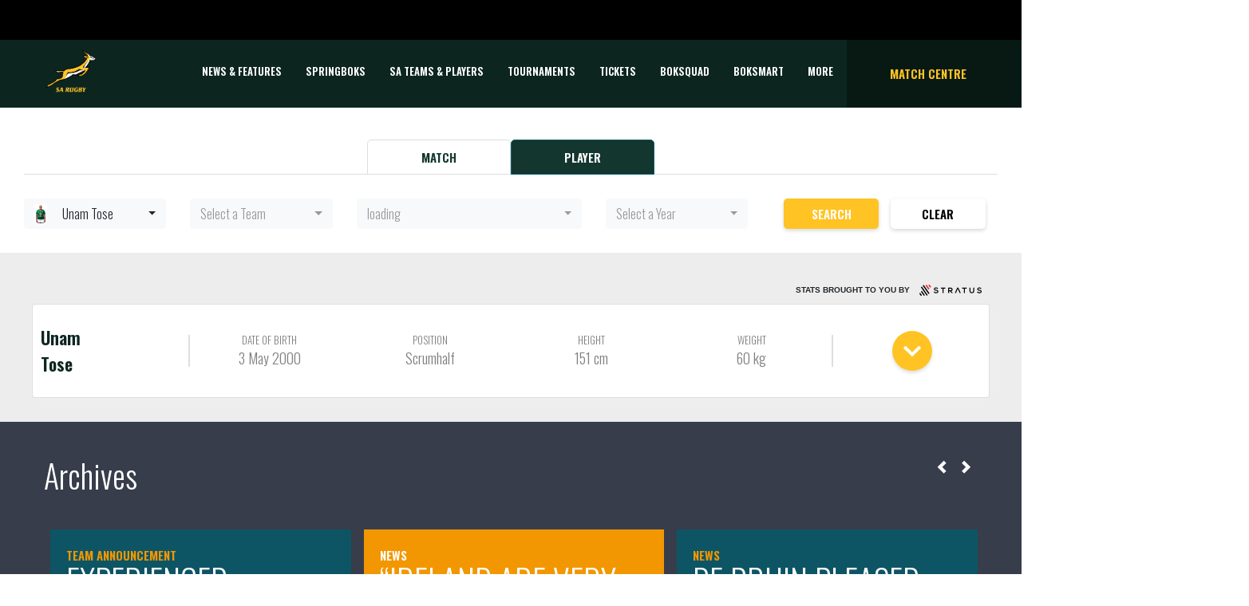

--- FILE ---
content_type: text/html; charset=utf-8
request_url: https://saru-umbraco.azurewebsites.net/match-centre/?playerId=62ec6f71-3b49-44d3-bd5b-809aae512506&returnUrl=/sa-teams-players/springbok-women/
body_size: 14247
content:


<!DOCTYPE html>
<html>
<head>
    <meta charset="utf-8">
    <meta name="viewport" content="width=device-width, initial-scale=1, shrink-to-fit=no">

    <link rel="apple-touch-icon" sizes="57x57" href="/apple-icon-57x57.png">
    <link rel="apple-touch-icon" sizes="60x60" href="/apple-icon-60x60.png">
    <link rel="apple-touch-icon" sizes="72x72" href="/apple-icon-72x72.png">
    <link rel="apple-touch-icon" sizes="76x76" href="/apple-icon-76x76.png">
    <link rel="apple-touch-icon" sizes="114x114" href="/apple-icon-114x114.png">
    <link rel="apple-touch-icon" sizes="120x120" href="/apple-icon-120x120.png">
    <link rel="apple-touch-icon" sizes="144x144" href="/apple-icon-144x144.png">
    <link rel="apple-touch-icon" sizes="152x152" href="/apple-icon-152x152.png">
    <link rel="apple-touch-icon" sizes="180x180" href="/apple-icon-180x180.png">
    <link rel="icon" type="image/png" sizes="192x192" href="/android-icon-192x192.png">
    <link rel="icon" type="image/png" sizes="32x32" href="/favicon-32x32.png">
    <link rel="icon" type="image/png" sizes="96x96" href="/favicon-96x96.png">
    <link rel="icon" type="image/png" sizes="16x16" href="/favicon-16x16.png">
    <link rel="manifest" href="/manifest.json">
    <meta name="msapplication-TileColor" content="#ffffff">
    <meta name="msapplication-TileImage" content="/ms-icon-144x144.png">
    <meta name="theme-color" content="#ffffff">

    <link href="https://fonts.googleapis.com/css2?family=Oswald:wght@300;600&display=swap" rel="stylesheet">
<link href="https://fonts.googleapis.com/css?family=Montserrat:300" rel="stylesheet" type="text/css">

    <link rel="stylesheet" href="https://stackpath.bootstrapcdn.com/bootstrap/4.1.3/css/bootstrap.min.css" integrity="sha384-MCw98/SFnGE8fJT3GXwEOngsV7Zt27NXFoaoApmYm81iuXoPkFOJwJ8ERdknLPMO" crossorigin="anonymous">
<link rel="stylesheet" href="/css/sarugbystyle.css" />
<link rel="stylesheet" href="/css/font-awesome.min.css" />

    
    <link rel="stylesheet" href="https://cdn.jsdelivr.net/npm/bootstrap-select@1.13.14/dist/css/bootstrap-select.min.css">
    <link rel="stylesheet" href="https://unpkg.com/placeholder-loading/dist/css/placeholder-loading.min.css">

    <link rel="stylesheet" href="/css/match-centre.css" type="text/css" />


    

<script type="text/javascript">
    var sdkInstance = "appInsightsSDK"; window[sdkInstance] = "appInsights"; var aiName = window[sdkInstance], aisdk = window[aiName] || function (e) { function n(e) { t[e] = function () { var n = arguments; t.queue.push(function () { t[e].apply(t, n) }) } } var t = { config: e }; t.initialize = !0; var i = document, a = window; setTimeout(function () { var n = i.createElement("script"); n.src = e.url || "https://az416426.vo.msecnd.net/scripts/b/ai.2.min.js", i.getElementsByTagName("script")[0].parentNode.appendChild(n) }); try { t.cookie = i.cookie } catch (e) { } t.queue = [], t.version = 2; for (var r = ["Event", "PageView", "Exception", "Trace", "DependencyData", "Metric", "PageViewPerformance"]; r.length;)n("track" + r.pop()); n("startTrackPage"), n("stopTrackPage"); var s = "Track" + r[0]; if (n("start" + s), n("stop" + s), n("setAuthenticatedUserContext"), n("clearAuthenticatedUserContext"), n("flush"), !(!0 === e.disableExceptionTracking || e.extensionConfig && e.extensionConfig.ApplicationInsightsAnalytics && !0 === e.extensionConfig.ApplicationInsightsAnalytics.disableExceptionTracking)) { n("_" + (r = "onerror")); var o = a[r]; a[r] = function (e, n, i, a, s) { var c = o && o(e, n, i, a, s); return !0 !== c && t["_" + r]({ message: e, url: n, lineNumber: i, columnNumber: a, error: s }), c }, e.autoExceptionInstrumented = !0 } return t }(
        {
            instrumentationKey: "6903e0d0-eaa0-4be1-b9df-c5667d651b0c"
        }
    ); window[aiName] = aisdk, aisdk.queue && 0 === aisdk.queue.length && aisdk.trackPageView({});
</script>



<!-- Global site tag (gtag.js) - Google Analytics -->
<script async src="https://www.googletagmanager.com/gtag/js?id=UA-135749637-1"></script>
<script>
    window.dataLayer = window.dataLayer || [];
    function gtag() { dataLayer.push(arguments); }
    gtag('js', new Date());

    gtag('config', 'UA-135749637-1');
</script>

    



    <title>Match Centre | SA Rugby</title>
</head>
<body>
    <header>

<div id="accenture-banner">
    <div class="accent-banner-cont">
        <div class="d-flex flex-row-reverse">
            <div class="p-2">
                <img src="/media/x0tb2hmr/black-block.jpg" class="digital-partner">
            </div>
        </div>
    </div>
</div>



<div id="main-navigation">
    <div class="sarugby-main-navigation">
        <div class="container">
            <nav class="navbar navbar-expand-lg navbar-expand-md sarugby-navbar p-sm-0 offset-lg-0">
                <div class="col-2 main-nav-height">
                    <!-- Logo -->
                    <a class="navbar-brand" href="/" data-toggle="tooltip" title="Back to the SA Rugby Home" data-placement="bottom">
                        <img src="/media/wcpf3msd/01-sa-rugby_rgb_gold-1.png" class="logo mx-auto d-block" alt="Logo" id="logoImg">
                    </a>
                </div>

                    <div id="mobile-title" class="mobile-title col-8">Match Centre</div>

                <!-- Toggler -->
                <button class="navbar-toggler toggler-icon collapsed ml-auto col-2" type="button" data-toggle="collapse" data-target="#main-navbar" aria-controls="main-navbar" aria-expanded="false" aria-label="Toggle navigation">
                    <span class="navbar-icon-text">
                        <i class="fa fa-bars fa-2x"></i>
                        <i class="fa fa-times fa-2x"></i>
                    </span>
                </button>

                <!-- Main Nav -->
                <div id="main-navbar" class="navbar-collapse collapse col-9">
                    <ul id="main-navbar-ul" class="nav navbar-nav">

                                    <li class="nav-item pagename" data-pagename="News &amp; Features" data-index="0">
                                        <a class="nav-link navbar-text" target="" href="/news-features/">News &amp; Features</a>
                                    </li>
                                    <li class="nav-item pagename" data-pagename="Springboks" data-index="1">
                                        <a class="nav-link navbar-text" target="" href="/sa-teams-players/springboks/">Springboks</a>
                                    </li>
                                    <li class="nav-item pagename" data-pagename="SA Teams &amp; Players" data-index="2">
                                        <a class="nav-link navbar-text collapsed" data-toggle="collapse" data-target="#collapse-1064" aria-expanded="false" style="cursor:pointer;" onclick="scrollToNavContainer()">SA Teams &amp; Players</a>
                                    </li>
                                    <li class="nav-item pagename" data-pagename="Tournaments" data-index="3">
                                        <a class="nav-link navbar-text collapsed" data-toggle="collapse" data-target="#collapse-2165" aria-expanded="false" style="cursor:pointer;" onclick="scrollToNavContainer()">Tournaments</a>
                                    </li>
                                    <li class="nav-item pagename" data-pagename="TICKETS" data-index="4">
                                        <a class="nav-link navbar-text" target="" href="/general/tickets/">TICKETS</a>
                                    </li>
                                    <li class="nav-item pagename" data-pagename="BOKSQUAD" data-index="5">
                                        <a class="nav-link navbar-text" target="_blank" href="https://boksquad.co.za/">BOKSQUAD</a>
                                    </li>
                                    <li class="nav-item pagename" data-pagename="BOKSMART" data-index="6">
                                        <a class="nav-link navbar-text" target="_blank" href="https://www.springboks.rugby/pages/BokSmart">BOKSMART</a>
                                    </li>
                                    <li class="nav-item pagename" data-pagename="More" data-index="7">
                                        <a class="nav-link navbar-text collapsed" data-toggle="collapse" data-target="#collapse-2238" aria-expanded="false" style="cursor:pointer;" onclick="scrollToNavContainer()">More</a>
                                    </li>

                            <a class="nav-link side-text match-centre" href="/match-centre/"></a>
                            <li class="nav-item featured-item" data-index="99">
                                <a class="nav-link navbar-text" href="/match-centre/">Match Centre</a>
                            </li>

                    </ul>
                </div>
                <div class="featured-nav col-3 justify-content-center align-items-center d-lg-flex" >
                        <a class="nav-link side-text match-centre" href="/match-centre/">Match Centre</a>
                </div>
            </nav>
        </div>

                <div class="main-tournament-modal tp collapse" id="collapse-1064">
                    <div class="container nav-collapse-container">
                        <div class="row row d-flex">

                                        <div class="col-4 col-md-2 img-container">
                                            <a href="/sa-teams-players/springboks/" target="">
                                                    <img style="filter:unset;max-width:100px;max-height:100px;" src="/media/gkadn3jk/springboks.svg" alt="Springboks">
                                            </a>
                                        </div>
                                        <div class="col-4 col-md-2 img-container">
                                            <a href="/sa-teams-players/springbok-women/" target="">
                                                    <img style="filter:unset;max-width:100px;max-height:100px;" src="/media/jktgwmuj/boks-women.svg" alt="Springbok Women">
                                            </a>
                                        </div>
                                        <div class="col-4 col-md-2 img-container">
                                            <a href="/sa-teams-players/springbok-sevens/" target="">
                                                    <img style="filter:unset;max-width:100px;max-height:100px;" src="/media/j1cla1vg/boks-sevens.svg" alt="Springbok Sevens">
                                            </a>
                                        </div>
                                        <div class="col-4 col-md-2 img-container">
                                            <a href="/sa-teams-players/springbok-women-s-sevens/" target="">
                                                    <img style="filter:unset;max-width:100px;max-height:100px;" src="/media/mqhjxlcq/springbokwomesseven.svg" alt="Springbok Women&#39;s Sevens">
                                            </a>
                                        </div>
                                        <div class="col-4 col-md-2 img-container">
                                            <a href="/sa-teams-players/junior-springboks/" target="">
                                                    <img style="filter:unset;max-width:100px;max-height:100px;" src="/media/i2adtsaa/jnr-boks.svg" alt="Junior Springboks">
                                            </a>
                                        </div>
                                        <div class="col-4 col-md-2 img-container">
                                            <a href="/sa-teams-players/sa-schools-u18/" target="">
                                                    <img style="filter:unset;max-width:100px;max-height:100px;" src="/media/uyvl3ope/sa-schools.svg" alt="SA Schools / U18">
                                            </a>
                                        </div>


                        </div>
                    </div>
                </div>
                <div class="main-tournament-modal tp collapse" id="collapse-2165">
                    <div class="container nav-collapse-container">
                        <div class="row row d-flex">

                                        <div class="col-4 col-md-2 img-container">
                                            <a href="/tournaments/rugby-world-cup-men/" target="">
                                                    <span>
                                                        <img src="/media/o1zbxjmh/rwc_2027_aus.png" alt="RUGBY WORLD CUP (MEN)">
                                                    </span>
                                                    <span>RUGBY WORLD CUP (MEN)</span>
                                            </a>
                                        </div>
                                        <div class="col-4 col-md-2 img-container">
                                            <a href="/tournaments/rugby-world-cup-women/" target="">
                                                    <span>
                                                        <img src="/media/4ftp4cgn/rwc_2025_england_png.png" alt="RUGBY WORLD CUP (WOMEN)">
                                                    </span>
                                                    <span>RUGBY WORLD CUP (WOMEN)</span>
                                            </a>
                                        </div>
                                        <div class="col-4 col-md-2 img-container">
                                            <a href="/tournaments/castle-lager-rugby-championship/" target="">
                                                    <span>
                                                        <img src="/media/clsjxul1/41513867-castle-rugby-championship-stacked-logo-cmyk_fa.png" alt="CASTLE LAGER RUGBY CHAMPIONSHIP">
                                                    </span>
                                                    <span>CASTLE LAGER RUGBY CHAMPIONSHIP</span>
                                            </a>
                                        </div>
                                        <div class="col-4 col-md-2 img-container">
                                            <a href="/tournaments/wxv-2/" target="">
                                                    <span>
                                                        <img src="/media/rdxha2dh/wxv-logo-graphic.png" alt="WXV 2">
                                                    </span>
                                                    <span>WXV 2</span>
                                            </a>
                                        </div>
                                        <div class="col-4 col-md-2 img-container">
                                            <a href="/tournaments/rugby-africa-women-s-cup/" target="">
                                                    <span>
                                                        <img src="/media/escid2x4/rugby-africa-womens-cup-xv.png" alt="Rugby Africa Women&#39;s Cup">
                                                    </span>
                                                    <span>Rugby Africa Women&#39;s Cup</span>
                                            </a>
                                        </div>
                                        <div class="col-4 col-md-2 img-container">
                                            <a href="/tournaments/hsbc-svns/" target="">
                                                    <span>
                                                        <img src="/media/ewobziw2/hsbc-svns-series.jpg" alt="HSBC SVNS">
                                                    </span>
                                                    <span>HSBC SVNS</span>
                                            </a>
                                        </div>
                                        <div class="col-4 col-md-2 img-container">
                                            <a href="/tournaments/world-rugby-u20-championship/" target="">
                                                    <span>
                                                        <img src="/media/j2ij4ccu/world-rugby-u20-champs.png" alt="WORLD RUGBY U20 CHAMPIONSHIP">
                                                    </span>
                                                    <span>WORLD RUGBY U20 CHAMPIONSHIP</span>
                                            </a>
                                        </div>
                                        <div class="col-4 col-md-2 img-container">
                                            <a href="/tournaments/u20-rugby-championship/" target="">
                                                    <span>
                                                        <img src="/media/swljnplh/u20-trc-2024.png" alt="U20 Rugby Championship">
                                                    </span>
                                                    <span>U20 Rugby Championship</span>
                                            </a>
                                        </div>
                                        <div class="col-4 col-md-2 img-container">
                                            <a href="/tournaments/vodacom-united-rugby-championship/" target="">
                                                    <span>
                                                        <img src="/media/qk3p2zjj/vodacom-urc-3-white-square.png" alt="VODACOM UNITED RUGBY CHAMPIONSHIP">
                                                    </span>
                                                    <span>VODACOM UNITED RUGBY CHAMPIONSHIP</span>
                                            </a>
                                        </div>
                                        <div class="col-4 col-md-2 img-container">
                                            <a href="/tournaments/investec-champions-cup/" target="">
                                                    <span>
                                                        <img src="/media/otodnd5g/investec-champions-cup-stacked.jpg" alt="INVESTEC CHAMPIONS CUP">
                                                    </span>
                                                    <span>INVESTEC CHAMPIONS CUP</span>
                                            </a>
                                        </div>
                                        <div class="col-4 col-md-2 img-container">
                                            <a href="/tournaments/epcr-challenge-cup/" target="">
                                                    <span>
                                                        <img src="/media/yowpslc1/epcr-challenge-cup-logo.png" alt="EPCR CHALLENGE CUP">
                                                    </span>
                                                    <span>EPCR CHALLENGE CUP</span>
                                            </a>
                                        </div>
                                        <div class="col-4 col-md-2 img-container">
                                            <a href="/tournaments/carling-currie-cup-premier-division/" target="">
                                                    <span>
                                                        <img src="/media/ghplssos/carling-currie-cup-png.png" alt="CARLING CURRIE CUP PREMIER DIVISION">
                                                    </span>
                                                    <span>CARLING CURRIE CUP PREMIER DIVISION</span>
                                            </a>
                                        </div>
                                        <div class="col-4 col-md-2 img-container">
                                            <a href="/tournaments/carling-currie-cup-first-division/" target="">
                                                    <span>
                                                        <img src="/media/jtwb2h3d/carling-currie-cup-first-division.png" alt="CARLING CURRIE CUP FIRST DIVISION">
                                                    </span>
                                                    <span>CARLING CURRIE CUP FIRST DIVISION</span>
                                            </a>
                                        </div>
                                        <div class="col-4 col-md-2 img-container">
                                            <a href="/tournaments/sa-cup/" target="">
                                                    <span>
                                                        <img src="/media/erinjcst/sa-cup-2024-png.png" alt="SA CUP">
                                                    </span>
                                                    <span>SA CUP</span>
                                            </a>
                                        </div>
                                        <div class="col-4 col-md-2 img-container">
                                            <a href="/tournaments/women-s-premier-division/" target="">
                                                    <span>
                                                        <img src="/media/osfbw0g4/women-s-premier-landscape-png.png" alt="WOMEN&#39;S PREMIER DIVISION">
                                                    </span>
                                                    <span>WOMEN&#39;S PREMIER DIVISION</span>
                                            </a>
                                        </div>
                                        <div class="col-4 col-md-2 img-container">
                                            <a href="/tournaments/women-s-first-division/" target="">
                                                    <span>
                                                        <img src="/media/c5whbmp0/women-s-first-landscape-png.png" alt="WOMEN&#39;S FIRST DIVISION">
                                                    </span>
                                                    <span>WOMEN&#39;S FIRST DIVISION</span>
                                            </a>
                                        </div>
                                        <div class="col-4 col-md-2 img-container">
                                            <a href="/tournaments/sa-rugby-under-21-cup/" target="">
                                                    <span>
                                                        <img src="/media/bqcdeoyv/sa-rugby-u21-cup.png" alt="SA RUGBY UNDER-21 CUP">
                                                    </span>
                                                    <span>SA RUGBY UNDER-21 CUP</span>
                                            </a>
                                        </div>
                                        <div class="col-4 col-md-2 img-container">
                                            <a href="/tournaments/sa-rugby-under-21-shield/" target="">
                                                    <span>
                                                        <img src="/media/v2zag4ju/sa-rugby-u21-shield.png" alt="SA RUGBY UNDER-21 SHIELD">
                                                    </span>
                                                    <span>SA RUGBY UNDER-21 SHIELD</span>
                                            </a>
                                        </div>
                                        <div class="col-4 col-md-2 img-container">
                                            <a href="/tournaments/sa-rugby-under-20-cup/" target="">
                                                    <span>
                                                        <img src="/media/3dacgb0u/sa-rugby-u20-cup-logo.png" alt="SA RUGBY UNDER-20 CUP">
                                                    </span>
                                                    <span>SA RUGBY UNDER-20 CUP</span>
                                            </a>
                                        </div>
                                        <div class="col-4 col-md-2 img-container">
                                            <a href="/tournaments/sa-rugby-under-20-shield/" target="">
                                                    <span>
                                                        <img src="/media/kulbh5ft/sa-rugby-u20-shield-logo.png" alt="SA RUGBY UNDER-20 SHIELD">
                                                    </span>
                                                    <span>SA RUGBY UNDER-20 SHIELD</span>
                                            </a>
                                        </div>
                                        <div class="col-4 col-md-2 img-container">
                                            <a href="/tournaments/sa-rugby-under-19-cup/" target="">
                                                    <span>
                                                        <img src="/media/35ej11wk/sa-rugby-u19-cup-logo.png" alt="SA RUGBY UNDER-19 CUP">
                                                    </span>
                                                    <span>SA RUGBY UNDER-19 CUP</span>
                                            </a>
                                        </div>


                        </div>
                    </div>
                </div>
                <div class="main-tournament-modal tp collapse" id="collapse-2238">
                    <div class="container nav-collapse-container">
                        <div class="row row d-flex">

                                        <div class="more-dropdown-values">
                                            <a class="more-dropdown-link" href="/general/tickets/" target="">
                                                TICKETS
                                            </a>
                                        </div>
                                        <div class="more-dropdown-values">
                                            <a class="more-dropdown-link" href="http://www.sareferees.co.za/" target="_blank">
                                                SA REFEREES
                                            </a>
                                        </div>
                                        <div class="more-dropdown-values">
                                            <a class="more-dropdown-link" href="https://boksquad.co.za/plus" target="_blank">
                                                BOKSQUAD+
                                            </a>
                                        </div>
                                        <div class="more-dropdown-values">
                                            <a class="more-dropdown-link" href="https://www.sarugbytravel.com/" target="_blank">
                                                SA RUGBY TRAVEL
                                            </a>
                                        </div>
                                        <div class="more-dropdown-values">
                                            <a class="more-dropdown-link" href="https://springbokretail.com" target="_blank">
                                                Springbok Retail
                                            </a>
                                        </div>
                                        <div class="more-dropdown-values">
                                            <a class="more-dropdown-link" href="https://www.sarugbyshop.co.za/" target="_blank">
                                                SA Rugby Shop
                                            </a>
                                        </div>
                                        <div class="more-dropdown-values">
                                            <a class="more-dropdown-link" href="https://www.springboks.rugby/media/p25lmeb3/sa-rugby-brain-health-programme-for-players.pdf" target="_blank">
                                                BRAIN HEALTH SERVICE
                                            </a>
                                        </div>
                                        <div class="more-dropdown-values">
                                            <a class="more-dropdown-link" href="/general/podcasts/" target="">
                                                PODCASTS
                                            </a>
                                        </div>
                                        <div class="more-dropdown-values">
                                            <a class="more-dropdown-link" href="/subscribe/" target="">
                                                Subscribe
                                            </a>
                                        </div>


                        </div>
                    </div>
                </div>

    </div>
</div></header>


    



<div class="container-fluid match-center-filters">
    <div class="container">

        <div id="filter-container" class="d-none d-lg-block">
            <i class="fa fa-times d-none" id="matches-filter-mobile-close"></i>
            <h4 class="filter-title d-none">Sort my results by:</h4>
            <nav>
                <div class="nav nav-tabs justify-content-center" id="navigation-matches-players-tabs" role="tablist">
                    <a class="nav-item nav-link active" id="nav-match-tab" data-toggle="tab" href="#nav-match" role="tab" aria-controls="nav-match" aria-selected="true" data-type="matches"> MATCH</a>
                    <a class="nav-item nav-link" id="nav-profile-player" data-toggle="tab" href="#nav-player" role="tab" aria-controls="nav-player" aria-selected="false" data-type="players"> PLAYER</a>
                </div>
            </nav>
            <div class="tab-content" id="filter-content">
                <div class="tab-pane fade show active filter-search-content" id="nav-match" role="tabpanel" aria-labelledby="nav-match-tab">
                    <div class="row">
                        <!-- Team names -->
                        <div class="col-sm-12 col-md-12 col-lg-2 col-xl-2">
                            <select multiple type="text" class="form-control" data-live-search="true" id="matches-team-name-A" name="matches-team-name">
                            </select>
                        </div>

                        <!-- Team names -->
                        <div class="col-sm-12 col-md-12 col-lg-2 col-xl-2">
                            <select multiple type="text" class="form-control" data-live-search="true" id="matches-team-name-B" name="matches-team-name">
                            </select>
                        </div>

                        <!-- tournament -->
                        <div class="col-sm-12 col-md-12 col-lg-2 col-xl-3">
                            <select multiple class="form-control" id="matches-tournament" data-live-search="true" name="matches-tournament">
                            </select>
                        </div>

                        <!-- Year -->
                        <div class="col-sm-12 col-md-12 col-lg-2 col-xl-2">
                            <select multiple class="form-control" id="matches-year" data-live-search="true" name="matches-year">
                            </select>
                        </div>

                        <!-- Search buttons -->
                        <div class="col-sm-12 col-md-12 col-lg-4 col-xl-3">
                            <button class="match-centre-button highlight" id="matches-search">SEARCH</button>
                            <button class="match-centre-button" id="matches-clear-filters">CLEAR</button>

                        </div>
                    </div>
                </div>
                <div class="tab-pane fade filter-search-content" id="nav-player" role="tabpanel" aria-labelledby="nav-player-tab">
                    <div class="row">
                        <!-- Player name -->
                        <div class="col-sm-12 col-md-12 col-lg-2 col-xl-2">
                            <select multiple data-live-search="true" class="form-control" placeholder="Player Name" id="players-player-name" name="players-player-name">
                                <option>Player</option>
                            </select>
                        </div>

                        <!-- Team names -->
                        <div class="col-sm-12 col-md-12 col-lg-2 col-xl-2">
                            <select multiple data-live-search="true" class="form-control" id="players-team-name" name="players-team-name">
                                <option value="">Team</option>
                            </select>
                        </div>

                        <!-- Tournament -->
                        <div class="col-sm-12 col-md-12 col-lg-2 col-xl-3">
                            <select multiple data-live-search="true" class="form-control" id="players-tournament" name="players-tournament">
                                <option value=""> Tournament</option>
                            </select>
                        </div>

                        <!-- Year -->
                        <div class="col-sm-12 col-md-12 col-lg-2 col-xl-2">
                            <select multiple data-live-search="true" class="form-control" id="players-year" name="players-year">
                                <option value=""> Year</option>
                            </select>
                        </div>

                        <!-- Search buttons -->
                        <div class="col-sm-12 col-md-12 col-lg-4 col-xl-3">
                            <button class="match-centre-button highlight" id="players-search">SEARCH</button>
                            <button class="match-centre-button" id="players-clear-filters">CLEAR</button>
                        </div>
                    </div>

                </div>
            </div>
        </div>
    </div>
</div>
<div class="container-fluid match-center-container">
    <div class="container">
        <div class="return-navigation-container">
            <a class="return-navigation-button" id="return-navigation-button"><i class="fa fa-reply"></i>&nbsp;RETURN</a>
        </div>
        <nav id="results-tabs" class="nav tabs-animated matches-content">
            <div class="nav nav-tabs justify-content-center" id="nav-tab" role="tablist">
                <a class="nav-item nav-link active" id="nav-result-upcoming-tab" data-toggle="tab" href="#nav-result-upcoming" role="tab" aria-controls="nav-result-upcoming" aria-selected="true">FIXTURES</a>
                <a class="nav-item nav-link" id="nav-result-latest-tab" data-toggle="tab" href="#nav-result-latest" role="tab" aria-controls="av-result-latest" aria-selected="false">RESULTS</a>
                <a class="collapse-match-button" id="collapse-match-button" data-collapsed="false"><i class="fa fa-minus"></i></a>
            </div>
        </nav>
        <div class="tab-content matches-content" id="nav-tabContent">
            <!-- Upcoming matches -->
            <div class="tab-pane fade show active" id="nav-result-upcoming" role="tabpanel" aria-labelledby="nav-result-upcoming-tab">
                <div id="fixtures-container">&nbsp;</div>
            </div>

            <!-- Latest results -->
            <div class="tab-pane fade" id="nav-result-latest" role="tabpanel" aria-labelledby="nav-result-latest-tab">
                <div id="results-container">&nbsp;</div>
                <div id="standings-container">

                </div>
            </div>
        </div>
        <!-- players -->
        <div class="players-content" style="display:none;opacity:0;">
            <div id="players-container">&nbsp;</div>
        </div>
    </div>
</div>

                    <div class="sarugby-top-five container-fluid float-left">
                    <div class="container">
                        <div class="row">
                            <div class="col-12 d-flex justify-content-between pb-4">
                                <h2 class="header">Archives</h2>
                                <div class="controls">
                                    <img class="control p-2" id="top5news-leftArrow-0" src="/Images/Icons/chevron-left-white.svg">
                                    <img class="control p-2" id="top5news-rightArrow-0" src="/Images/Icons/chevron-right-white.svg">
                                </div>
                            </div>
                        </div>
                        <div class="row top5news-scrollable-div no-gutters">
                            <div class="cards scrollable-div-0" id="top5news-scrollable-div">
                                            <div onclick="window.open('/news-features/articles/2025/11/21/experienced-blitzbok-squad-named-for-season-opener-in-dubai/', '_self')" class="card col-sm-10 col-md-4 m-2 p-0 border-0 card-article1" style="border:none !important">
                                                <div class="card-body">
                                                    <p class="category-text">Team announcement</p>
                                                    <a class="card-title" href="/news-features/articles/2025/11/21/experienced-blitzbok-squad-named-for-season-opener-in-dubai/">Experienced Blitzbok squad named for season opener in Dubai</a>
                                                    <p class="card-text">Eleven players involved in their season-ending HSBC SVNS World Championship victory in Los Angeles in May will be part of the Springbok Sevens squad for the 2026 HSBC SVNS opener in Dubai next weekend, while Blitzbok head coach Philip Snyman added experienced stalwarts Christie Grobbelaar and Donavan Don to his team. </p>
                                                </div>
                                                <div class="card-footer">
                                                    <b>&nbsp;</b><br>
                                                    <span>November 21, 2025</span>
                                                </div>
                                            </div>
                                            <div onclick="window.open('/news-features/articles/2025/11/21/kolisi-ireland-are-a-very-good-team-and-we-have-to-be-at-our-best/', '_self')" class="card col-sm-10 col-md-4 m-2 p-0 border-0 card-article2" style="border:none !important">
                                                <div class="card-body">
                                                    <p class="category-text">News</p>
                                                    <a class="card-title" href="/news-features/articles/2025/11/21/kolisi-ireland-are-a-very-good-team-and-we-have-to-be-at-our-best/">“Ireland are very good, we have to be at our best”</a>
                                                    <p class="card-text">Springbok captain Siya Kolisi and Irish-born assistant coach Felix Jones spoke highly of Ireland on Friday as the teams prepare to battle it out at the Aviva Stadium, with the Bok skipper saying they had to be at their best and use all their opportunities if they want to walk away with the result in Dublin on Saturday.</p>
                                                </div>
                                                <div class="card-footer">
                                                    <b>&nbsp;</b><br>
                                                    <span>November 21, 2025</span>
                                                </div>
                                            </div>
                                            <div onclick="window.open('/news-features/articles/2025/11/21/de-bruin-pleased-with-first-alignment-camp-outcomes/', '_self')" class="card col-sm-10 col-md-4 m-2 p-0 border-0 card-article1" style="border:none !important">
                                                <div class="card-body">
                                                    <p class="category-text">News</p>
                                                    <a class="card-title" href="/news-features/articles/2025/11/21/de-bruin-pleased-with-first-alignment-camp-outcomes/">De Bruin pleased with first camp outcomes</a>
                                                    <p class="card-text">Springbok Women head coach Swys de Bruin expressed his satisfaction after a wider training squad completed a first alignment camp for the 2026 season in Stellenbosch on Friday. </p>
                                                </div>
                                                <div class="card-footer">
                                                    <b>&nbsp;</b><br>
                                                    <span>November 21, 2025</span>
                                                </div>
                                            </div>
                                            <div onclick="window.open('/news-features/articles/2025/11/20/snyman-strikes-50-as-boks-opt-for-experience-against-ireland/', '_self')" class="card col-sm-10 col-md-4 m-2 p-0 border-0 card-article2" style="border:none !important">
                                                <div class="card-body">
                                                    <p class="category-text">Team announcement</p>
                                                    <a class="card-title" href="/news-features/articles/2025/11/20/snyman-strikes-50-as-boks-opt-for-experience-against-ireland/">Snyman strikes 50 as Boks opt for experience</a>
                                                    <p class="card-text">Towering lock RG Snyman will join the select group of players to earn 50 Test caps for South Africa when the Springboks run out at the Aviva Stadium against Ireland on Saturday, in a matchday squad that reflects only two personnel changes to the team that defeated France 32-17 two weeks ago.</p>
                                                </div>
                                                <div class="card-footer">
                                                    <b>&nbsp;</b><br>
                                                    <span>November 20, 2025</span>
                                                </div>
                                            </div>
                                            <div onclick="window.open('/news-features/articles/2025/11/19/kolbe-we-have-to-capitalise-on-our-chances/', '_self')" class="card col-sm-10 col-md-4 m-2 p-0 border-0 card-article1" style="border:none !important">
                                                <div class="card-body">
                                                    <p class="category-text">News</p>
                                                    <a class="card-title" href="/news-features/articles/2025/11/19/kolbe-we-have-to-capitalise-on-our-chances/">Kolbe: “We have to capitalise on our chances”</a>
                                                    <p class="card-text">Springbok wing Cheslin Kolbe emphasised the importance of capitalising on their point-scoring opportunities when the Boks line up against Ireland in Dublin on Saturday, if they want to break their 13-year losing run against the Irish at the Aviva Stadium.</p>
                                                </div>
                                                <div class="card-footer">
                                                    <b>&nbsp;</b><br>
                                                    <span>November 19, 2025</span>
                                                </div>
                                            </div>

                            </div>
                        </div>
                    </div>
                </div>


    <footer>



    <div class="sarugby-sponsors container-fluid">
        <div class="container">
            <div class="row mobi-relative">
                <div class="col-12 d-flex justify-content-between p-2 mobi-absolute">
                    <h2 class="header"></h2>
                    <div class="controls">
                        <img class="control p-2 paginate left" id="sponsor-leftArrow" src="/Images/Icons/chevron-left-black.svg" data-state="disabled">
                        <img class="control p-2 paginate right" id="sponsor-rightArrow" src="/Images/Icons/chevron-right-black.svg" data-state="">
                    </div>
                </div>
            </div>
            <div class="row sponsor-scrollable-container">
                <div id="sponsor-scrollable-container" class="col-12 d-flex justify-content-between align-items-center" style="left: 0%;">
                        <div class="col-4 col-lg-2 sponsor">
                            <a href="https://www.fnb.co.za/" rel="noopener noreferrer" target="_blank">
                                <img src="/media/phnexhk1/fnb-new-logo-2022.jpg" class="sponsor-image" alt="">
                            </a>
                        </div>
                        <div class="col-4 col-lg-2 sponsor">
                            <a href="https://www.nike.com/za/" rel="noopener noreferrer" target="_blank">
                                <img src="/media/ztdhtgqm/nike-logo.jpg" class="sponsor-image" alt="">
                            </a>
                        </div>
                        <div class="col-4 col-lg-2 sponsor">
                            <a href="https://www.pnp.co.za/" rel="noopener noreferrer" target="_blank">
                                <img src="/media/rxylg4xj/pick-n-pay-logo_1080x1920-2.png" class="sponsor-image" alt="">
                            </a>
                        </div>
                        <div class="col-4 col-lg-2 sponsor">
                            <a href="https://www.betway.co.za/" rel="noopener noreferrer" target="_blank">
                                <img src="/media/qyvdiwxy/betway.jpg" class="sponsor-image" alt="">
                            </a>
                        </div>
                        <div class="col-4 col-lg-2 sponsor">
                            <a href="https://www.castlelager.co.za/" rel="noopener noreferrer" target="_blank">
                                <img src="/media/1hghvcyr/castle-lager-2025.png" class="sponsor-image" alt="">
                            </a>
                        </div>
                        <div class="col-4 col-lg-2 sponsor">
                            <a href="https://www.coca-cola.com" rel="noopener noreferrer" target="_blank">
                                <img src="/media/crqjb3zk/coca-cola-logo.jpg" class="sponsor-image" alt="">
                            </a>
                        </div>
                        <div class="col-4 col-lg-2 sponsor">
                            <a href="https://www.hyundai.co.za/" rel="noopener noreferrer" target="_blank">
                                <img src="/media/bbnbysha/hyundai-stacked-2.png" class="sponsor-image" alt="">
                            </a>
                        </div>
                        <div class="col-4 col-lg-2 sponsor">
                            <a href="https://rhinorugby.co.za/" rel="noopener noreferrer" target="_blank">
                                <img src="/media/e0dd5eib/rhino-logo-blue.jpg" class="sponsor-image" alt="">
                            </a>
                        </div>
                        <div class="col-4 col-lg-2 sponsor">
                            <a href="https://www.outsurance.co.za/" rel="noopener noreferrer" target="_blank">
                                <img src="/media/5aycm4yy/outsurance.svg" class="sponsor-image" alt="">
                            </a>
                        </div>
                        <div class="col-4 col-lg-2 sponsor">
                            <a href="http://www.flysafair.co.za/" rel="noopener noreferrer" target="_blank">
                                <img src="/media/udinwafy/flysafair_rgb_2022.png" class="sponsor-image" alt="">
                            </a>
                        </div>
                        <div class="col-4 col-lg-2 sponsor">
                            <a href="http://www.tsogosun.co.za/" rel="noopener noreferrer" target="_blank">
                                <img src="/media/wrthpiss/southern-sun-stacked-logo-black.jpg" class="sponsor-image" alt="">
                            </a>
                        </div>
                        <div class="col-4 col-lg-2 sponsor">
                            <a href="https://www.monsterenergy.com" rel="noopener noreferrer" target="_blank">
                                <img src="/media/5mwdm3ll/monster-logo.png" class="sponsor-image" alt="">
                            </a>
                        </div>
                        <div class="col-4 col-lg-2 sponsor">
                            <a href="http://www.springbokatlas.co.za/" rel="noopener noreferrer" target="_blank">
                                <img src="/media/wb2bc03t/group-2.svg" class="sponsor-image" alt="">
                            </a>
                        </div>
                        <div class="col-4 col-lg-2 sponsor">
                            <a href="https://www.dove.com/za/men-care.html" rel="noopener noreferrer" target="_blank">
                                <img src="/media/3nco2wyg/dove-men-care-logo.png" class="sponsor-image" alt="">
                            </a>
                        </div>
                        <div class="col-4 col-lg-2 sponsor">
                            <a href="https://www.spursteakranches.com/za" rel="noopener noreferrer" target="_blank">
                                <img src="/media/wy1ldnlv/spur-logo-stacked.jpg" class="sponsor-image" alt="">
                            </a>
                        </div>
                        <div class="col-4 col-lg-2 sponsor">
                            <a href="https://www.vodacom.co.za/" rel="noopener noreferrer" target="_blank">
                                <img src="/media/xqgbtizw/vodacom-logo-2025_2.png" class="sponsor-image" alt="">
                            </a>
                        </div>
                        <div class="col-4 col-lg-2 sponsor">
                            <a href="https://hyperice.com/" rel="noopener noreferrer" target="_blank">
                                <img src="/media/orfpffn1/hyperice-stacked.png" class="sponsor-image" alt="">
                            </a>
                        </div>
                        <div class="col-4 col-lg-2 sponsor">
                            <a href="http://www.bsnmedical.co.za/" rel="noopener noreferrer" target="_blank">
                                <img src="/media/rdrlyhpu/leuko-bsn-new-logo.jpg" class="sponsor-image" alt="">
                            </a>
                        </div>
                        <div class="col-4 col-lg-2 sponsor">
                            <a href="https://www.omo.com/za/home.html" rel="noopener noreferrer" target="_blank">
                                <img src="/media/dxfnupvg/omo-logo-blue.png" class="sponsor-image" alt="">
                            </a>
                        </div>
                        <div class="col-4 col-lg-2 sponsor">
                            <a href="https://klipdrift.co.za/" rel="noopener noreferrer" target="_blank">
                                <img src="/media/cb0lncce/klipdrift-logo-red.png" class="sponsor-image" alt="">
                            </a>
                        </div>
                        <div class="col-4 col-lg-2 sponsor">
                            <a href="https://www.afrisam.co.za" rel="noopener noreferrer" target="_blank">
                                <img src="/media/4zbprhuc/afrisam-logo.jpg" class="sponsor-image" alt="">
                            </a>
                        </div>
                        <div class="col-4 col-lg-2 sponsor">
                            <a href="http://www.engen.co.za/" rel="noopener noreferrer" target="_blank">
                                <img src="/media/mxvimm4t/engen-png.png" class="sponsor-image" alt="">
                            </a>
                        </div>
                        <div class="col-4 col-lg-2 sponsor">
                            <a href="https://www.bluucarrental.com/" rel="noopener noreferrer" target="_blank">
                                <img src="/media/3qjdz2u1/bluu-car-rental.png" class="sponsor-image" alt="">
                            </a>
                        </div>
                        <div class="col-4 col-lg-2 sponsor">
                            <a href="https://www.freddyhirsch.co.za/" rel="noopener noreferrer" target="_blank">
                                <img src="/media/zv1ic0dc/freddy-hirsh-2025-logo.jpg" class="sponsor-image" alt="">
                            </a>
                        </div>
                        <div class="col-4 col-lg-2 sponsor">
                            <a href="https://www.qatarairways.com/" rel="noopener noreferrer" target="_blank">
                                <img src="/media/lbwcyqxk/qater-png.png" class="sponsor-image" alt="">
                            </a>
                        </div>
                        <div class="col-4 col-lg-2 sponsor">
                            <a href="https://www.cadbury.co.za/products?page=2" rel="noopener noreferrer" target="_blank">
                                <img src="/media/zegdjhqq/cadbury-logo.png" class="sponsor-image" alt="">
                            </a>
                        </div>
                        <div class="col-4 col-lg-2 sponsor">
                            <a href="https://www.dettol.co.za/" rel="noopener noreferrer" target="_blank">
                                <img src="/media/ceen0031/dettol-logo.jpg" class="sponsor-image" alt="">
                            </a>
                        </div>
                        <div class="col-4 col-lg-2 sponsor">
                            <a href="https://stadio.ac.za/" rel="noopener noreferrer" target="_blank">
                                <img src="/media/1lpj2y3i/stadio_cmyk-logo_white.jpg" class="sponsor-image" alt="">
                            </a>
                        </div>
                        <div class="col-4 col-lg-2 sponsor">
                            <a href="http://www.castlelager.co.za/" rel="noopener noreferrer" target="_blank">
                                <img src="/media/r5slwfb3/castle-lager-championship.svg" class="sponsor-image" alt="">
                            </a>
                        </div>
                        <div class="col-4 col-lg-2 sponsor">
                            <a href="https://www.vodacom.co.za/" rel="noopener noreferrer" target="_blank">
                                <img src="/media/qwdb4mlv/urc_vodacom_icon_deep_slate_rgb.png" class="sponsor-image" alt="">
                            </a>
                        </div>
                        <div class="col-4 col-lg-2 sponsor">
                            <a href="https://www.sab.co.za/" rel="noopener noreferrer" target="_blank">
                                <img src="/media/33up5gac/carling-currie-cup-horizontal.png" class="sponsor-image" alt="">
                            </a>
                        </div>
                        <div class="col-4 col-lg-2 sponsor">
                            <a href="" rel="noopener noreferrer" target="_blank">
                                <img src="/media/0gvprwpx/pnp-gold-cup-landscape-1.png" class="sponsor-image" alt="">
                            </a>
                        </div>
                </div>
            </div>
        </div>
    </div>

<div class="sarugby-footer container-fluid">
    
<div class="footer-navigation row">
    <!-- Footer Logo -->
    <div class="footer-logo col-lg-4 col-md-12 d-flex justify-content-center align-items-center">
        <img src="/media/wcpf3msd/01-sa-rugby_rgb_gold-1.png" class="footer-logo-img" alt="Springbok Footer Logo">
    </div>
    <!-- First Links Column -->
    <div class="footer-links-1 col-lg-2 col-4 pt-sm-0">
        <div class="d-flex flex-column pt-4 pb-4"><a class="footer-link p-lg-3 p-2 m-2" target="" href="/general/about-us/">ABOUT US</a><a class="footer-link p-lg-3 p-2 m-2" target="" href="/contact/">CONTACT</a><a class="footer-link p-lg-3 p-2 m-2" target="" href="/general/governance-and-documents/">GOVERNANCE AND DOCUMENTS</a><a class="footer-link p-lg-3 p-2 m-2" target="" href="/general/cbpj-players-fund/">CBPJ PLAYERS FUND</a></div>
    </div>
    <!-- Second Links Column -->
    <div class="footer-links-2 col-lg-2 col-4 pt-sm-0">
        <div class="d-flex flex-column pt-4 pb-4"><a class="footer-link p-lg-3 p-2 m-2" target="" href="/general/coaching/">COACHING</a><a class="footer-link p-lg-3 p-2 m-2" target="" href="/general/rugby-education-foundation/">RUGBY EDUCATION FOUNDATION</a><a class="footer-link p-lg-3 p-2 m-2" target="" href="/general/tickets/">TICKETS</a><a class="footer-link p-lg-3 p-2 m-2" target="" href="/general/privacy-policy-updated-2021/">PRIVACY POLICY (UPDATED 2021)</a></div>
    </div>
    <!-- Third Links Column -->
    <div class="footer-links-3 col-lg-2 col-4 pt-sm-0">
        <div class="d-flex flex-column pt-4 pb-4"><a class="footer-link p-lg-3 p-2 m-2" target="_blank" href="http://www.sareferees.co.za/">SA REFEREES</a><a class="footer-link p-lg-3 p-2 m-2" target="" href="/general/safeguarding/">SAFEGUARDING</a><a class="footer-link p-lg-3 p-2 m-2" target="" href="/general/careers/">CAREERS</a><a class="footer-link p-lg-3 p-2 m-2" target="_blank" href="https://www.iwanttoplayrugby.co.za/">I WANT TO PLAY RUGBY</a></div>
    </div>
    <!-- Social Icons -->
    <div class="footer-links-social col-lg-2 col-md-12">
        <div class="d-flex flex-row footer-social">
            <a href="https://www.facebook.com/springboks" rel="noopener noreferrer" class="footer-link pr-1 pl-1" target="_blank">
                <img src="/Images/Icons/Facebook_footer_icon.svg" alt="Facebook icon">
            </a>
            <a href="https://twitter.com/Springboks" rel="noopener noreferrer" class="footer-link pr-1 pl-1" target="_blank">
                <img src="/Images/Icons/Twitter_footer_icon.svg" alt="Twitter Icon">
            </a>
            <a href="https://www.instagram.com/bokrugby/" rel="noopener noreferrer" class="footer-link pr-1 pl-1" target="_blank">
                <img src="/Images/Icons/Instagram_footer_icon.svg" alt="Instagram Icon">
            </a>
        </div>

            <!-- subscription button -->
            <div class="footer-subscribe flex-lg-row ">
                <a title="Subscribe" href="/subscribe/">Subscribe</a>
            </div>
    </div>   
</div>


    <div class="footer-legal row d-flex justify-content-center align-items-center">
        <div class="p-2 sponsor-img-cont">
            <img />
        </div>
        <div class="col-12 d-flex justify-content-center align-items-center">
            <p class="p-0 m-0"> <span class="copyright-text">&copy; 2025</span>&nbsp;SOUTH AFRICAN RUGBY | PICTURES &#169; GALLO IMAGES</p>
        </div>
    </div>
</div></footer>

    <script src="https://code.jquery.com/jquery-3.5.1.min.js" integrity="sha256-9/aliU8dGd2tb6OSsuzixeV4y/faTqgFtohetphbbj0=" crossorigin="anonymous"></script>

<script src="https://cdnjs.cloudflare.com/ajax/libs/popper.js/1.14.3/umd/popper.min.js" integrity="sha384-ZMP7rVo3mIykV+2+9J3UJ46jBk0WLaUAdn689aCwoqbBJiSnjAK/l8WvCWPIPm49" crossorigin="anonymous"></script>
<script src="https://stackpath.bootstrapcdn.com/bootstrap/4.1.3/js/bootstrap.min.js" integrity="sha384-ChfqqxuZUCnJSK3+MXmPNIyE6ZbWh2IMqE241rYiqJxyMiZ6OW/JmZQ5stwEULTy" crossorigin="anonymous"></script>

<script async="" src="https://platform.twitter.com/widgets.js" charset="utf-8"></script>

<script src="/scripts/menu.js" type="text/javascript"></script>
<script src="/scripts/sponsors.js" type="text/javascript"></script>
<script src="/scripts/news-snippet.js" type="text/javascript"></script>

<script>
    $(document).ready(function () {
        $("#mainCarousel").on("touchstart", function (event) {
            var xClick = event.originalEvent.touches[0].pageX;
            $(this).one("touchmove", function (event) {
                var xMove = event.originalEvent.touches[0].pageX;
                if (Math.floor(xClick - xMove) > 5) {
                    $(this).carousel('next');
                }
                else if (Math.floor(xClick - xMove) < -5) {
                    $(this).carousel('prev');
                }
            });

            $("#mainCarousel").on("touchend", function () {
                $(this).off("touchmove");
            });
        });        
    });

    function scrollToNavContainer() {
        $("html, body").animate({
            scrollTop: $('#main-navigation').offset().top
        }, 1000);
    }
</script>

    
    <script src="https://cdn.jsdelivr.net/npm/bootstrap-select@1.13.14/dist/js/bootstrap-select.min.js"></script>

    <!-- APP -->
    <script type="text/javascript" src="/scripts/components/match-centre/match.centre.bundle.js"></script>

    <!-- stats bundle -->
    <script type="text/javascript" src="/scripts/components/stats/stratusstats.bundle.js"></script>

    <script type="text/javascript">
        $(document).ready(function () {
            $('#mobile-title').removeClass('col-8')
                .addClass('col-6');

            let $matchCentreSearchContainer = $('<div/>', {
                id: 'match-centre-search',
            });

            $matchCentreSearchContainer.append($('<a/>', {
                class: 'search-icon'
            }).append($('<img />', {
                src: '/Images/Icons/search-white.svg'
            })));

            $matchCentreSearchContainer.on('click', setupMatchCentreSearch);
            $('#matches-filter-mobile-close').on('click', setupMatchCentreSearch);

            $('.navbar-toggler').before($matchCentreSearchContainer);
            $('#matches-team-name').selectpicker();

            $('#navigation-matches-players-tabs').find('a').on('show.bs.tab', function () {
                let $tab = $(this);
                let $playersContent = $('.players-content');
                let $matchesContent = $('.matches-content');

                if ($tab.data('type') == 'players') {
                    $playersContent.show();
                    $matchesContent.animate({
                        opacity: 0
                    }, 250, function () {
                        $playersContent.animate({
                            opacity: 1
                        }, 250, function () {
                            $matchesContent.hide();
                        });
                    });
                } else {
                    $matchesContent.show();
                    $playersContent.animate({
                        opacity: 0
                    }, 250, function () {
                        $matchesContent.animate({
                            opacity: 1
                        }, 250, function () {
                            $playersContent.hide();
                        });
                    });
                }
            });

            if (getUrlParameter('returnUrl'))
                $('#return-navigation-button').prop('href', getUrlParameter('returnUrl'));
            else
                $('.return-navigation-container').hide();

            let preFilteredTeamIds = [];

                preFilteredTeamIds.push("e976cfc2-f80b-4c1a-8472-838cd54f0fbc");
                preFilteredTeamIds.push("9d91e731-3b18-4b5a-9b63-5afc509efa26");
                preFilteredTeamIds.push("110e9d67-7a38-4bf7-ac2c-74cea777f6f7");
                preFilteredTeamIds.push("f05adf65-3339-468d-9d02-a9f86edc85cb");
                preFilteredTeamIds.push("c587d4db-0362-473e-9b2e-db024ca30a9e");
                preFilteredTeamIds.push("44D24749-2927-459C-A9E7-802C7DEF23AA");

            if (getUrlParameter('playerId')) {
                $('#nav-profile-player').click();
            }

            mobiicardscomponent.App.initialise({
                mediaUrl: "https://stratus-media-production.azureedge.net",
                userId: "25A54B13-EDC2-4058-991D-C3FB71E67056",
                statsComponent: stratusstats.instance,
                playerId: getUrlParameter('playerId'),
                teamId: getUrlParameter('teamId'),
                seriesId: getUrlParameter('seriesId'),
                seasonId: getUrlParameter('seasonId'),
                matches: {
                    fixturesContainer: 'fixtures-container',
                    resultsContainer: 'results-container',
                    seasonLogsContainer: 'standings-container',
                    noUpcomingMatchesCallback: noUpcomingMatches,
                    detailViewUrl: "/match-centre/match-centre-detail/"
                },
                players: {
                    playersContainer: 'players-container',
                    preFilteredTeamIds: preFilteredTeamIds
                },
                search: {
                    filterContainer: 'filter-content',
                    matches: {
                        teamOneControlId: 'matches-team-name-A',
                        teamTwoControlId: 'matches-team-name-B',
                        seriesControlId: 'matches-tournament',
                        seasonControlId: 'matches-year'
                    },
                    players: {
                        playerControlId: 'players-player-name',
                        teamControlId: 'players-team-name',
                        seriesControlId: 'players-tournament',
                        seasonControlId: 'players-year'
                    }
                }
            });

            $('#matches-clear-filters').on('click', function () {
                var $filters = $(this).parent().parent().find('select');

                $filters.val('');
                $filters.change();
                $filters.selectpicker('refresh');

                $('#matches-search').click();
            });

            $('#matches-search').on('click', function () {
                mobiicardscomponent.App.searchMatches();

                if (isMobileDevice()) {
                    $('#matches-filter-mobile-close').click();
                }
            });

            $('#players-clear-filters').on('click', function () {
                var $filters = $(this).parent().parent().find('select');

                $filters.val('');
                $filters.change();
                $filters.selectpicker('refresh');

                $('#players-search').click();
            });

            $('#players-search').on('click', function () {
                mobiicardscomponent.App.searchPlayers();

                if (isMobileDevice()) {
                    $('#matches-filter-mobile-close').click();
                }
            });

            $('#collapse-match-button').click(function () {
                let $collapseButton = $(this);
                let collapseDataKey = 'data-collapsed';
                let collapseIcon = 'fa-minus';
                let expandIcon = 'fa-plus';

                if ($collapseButton.attr(collapseDataKey) == "false") {
                    $collapseButton.attr(collapseDataKey, true);

                    $collapseButton.find('.fa')
                        .removeClass(collapseIcon)
                        .addClass(expandIcon);

                    mobiicardscomponent.App.collapseMatches(true);
                } else {
                    $collapseButton.attr(collapseDataKey, false);

                    $collapseButton.find('.fa')
                        .removeClass(expandIcon)
                        .addClass(collapseIcon);

                    mobiicardscomponent.App.collapseMatches(false);
                }
            });

            $(".tabs-animated a").click(function () {

                var position = $(this).parent().position();
                var width = $(this).parent().width();

                $(".floor").css({
                    "left": position.left,
                    "width": width
                });

            });

            var actWidth = $(".tabs-animated").find(".active").parent("li").width();
            var actPosition = $(".tabs-animated .active").position();

            $(".floor").css({
                "left": actPosition.left,
                "width": actWidth
            });
        });

        function noUpcomingMatches() {
            $('#nav-result-latest-tab').click();
        }

        function setupMatchCentreSearch(event) {
            let $matchCentreSearchContainer = $(this);
            let $filterContainer = $('#filter-container');

            if ($filterContainer.hasClass('filter-container-mobile-view')) {
                $filterContainer.slideUp("fast", function () {
                    $filterContainer.removeClass('filter-container-mobile-view')
                        .addClass('d-none')
                        .addClass('d-lg-block');

                    $('.filter-title').addClass('d-none');
                    $('#matches-filter-mobile-close').addClass('d-none');
                });
            } else {
                $filterContainer.removeClass('d-none')
                    .removeClass('d-lg-block')
                    .addClass('filter-container-mobile-view');

                $('.filter-title').removeClass('d-none');
                $('#matches-filter-mobile-close').removeClass('d-none');

                $filterContainer.slideDown("fast", function () {
                    console.log('slide down complete');
                });
            }
        }

        function isMobileDevice() {
            let isMobile = false;
            if (typeof window.matchMedia !== "undefined" &&
                window.matchMedia('(max-width: 992px)').matches) {
                isMobile = true;
            }

            return isMobile;
        }

        function getUrlParameter(name) {
            name = name.replace(/[\[]/, '\\[').replace(/[\]]/, '\\]');
            var regex = new RegExp('[\\?&]' + name + '=([^&#]*)');
            var results = regex.exec(location.search);
            return results === null ? '' : decodeURIComponent(results[1].replace(/\+/g, ' '));
        };
    </script>
    
</body>
</html>

--- FILE ---
content_type: text/css
request_url: https://saru-umbraco.azurewebsites.net/css/sarugbystyle.css
body_size: 158464
content:

@charset "UTF-8";
/* Main Sass: imports all modules, partials and vendor, kept clean */
/* The base stylesheet sets global variables and loads up all Sass modules */
/* All: used to import all modules */
/* Utiilty functions */

.carousel-caption h2 {
    text-shadow: 2px 2px 5px #121212;
}

.sarugby-news .card-article4 .card-title {
    text-shadow: 2px 2px 5px #121212;
}


body {
    font-family: "Oswald", sans-serif;
    font-weight: 300;
    font-size: 13px;
}

.font-white {
    color: #ffffff;
}

.font-green {
    color: #0C261F;
}

.font-gold {
    color: #F29701;
}

/* Background styles */
/* The base stylesheet sets global variables and loads up all Sass modules */
/* All: used to import all modules */
/* Utiilty functions */
.abs-center-x {
    position: absolute;
    left: 50%;
    transform: translateX(-50%);
}

.abs-center-y {
    position: absolute;
    top: 50%;
    transform: translateY(-50%);
}

/* Colors: All Theme colors */
.background-grey {
    background-color: grey;
}

.background-green {
    background-color: #0C261F;
}

.background-gold {
    background-color: #F29701;
}

.background-cyan-light {
    background-color: #0D5565;
}

.background-cyan-dark {
    background-color: #0E4749;
}

.background-overlay-1 {
    background-color: rgba(0, 0, 0, 0.1);
}

.background-overlay-2 {
    background-color: rgba(0, 0, 0, 0.2);
}

.background-overlay-3 {
    background-color: rgba(0, 0, 0, 0.3);
}

.background-overlay-4 {
    background-color: rgba(0, 0, 0, 0.4);
}

.background-overlay-5 {
    background-color: rgba(0, 0, 0, 0.5);
}

.button-hover-green {
    transition: 1s all;
}

    .button-hover-green:hover a {
        color: white !important;
    }

    .button-hover-green:hover {
        background-color: #0D5565;
        color: white;
        border: solid 1px #0D5565 !important;
        text-decoration: none;
    }

/* Grid styles */
body, html {
    overflow-x: hidden;
}

.container {
    max-width: 1630px;
    padding-left: 15px;
    padding-right: 15px;
}

.font-weight-medium {
    font-weight: 600;
}

@media (max-width: 991px) {
    .mobi-p-0 {
        padding: 0 !important;
    }

    .mobi-pt-3 {
        padding-top: 3px !important;
    }

    .mobi-mt--6 {
        margin-top: -6px !important;
    }

    .mobi-mt-0 {
        margin-top: 0 !important;
    }

    .mobi-ml-0 {
        margin-left: 0 !important;
    }

    div.mobi-f-100 {
        flex-basis: 100% !important;
        max-width: 100% !important;
    }
}

/* The base stylesheet sets global variables and loads up all Sass modules */
/* All: used to import all modules */
/* Utiilty functions */
.abs-center-x {
    position: absolute;
    left: 50%;
    transform: translateX(-50%);
}

.abs-center-y {
    position: absolute;
    top: 50%;
    transform: translateY(-50%);
}

/* Colors: All Theme colors */
.main-nav-height {
    height: 78px !important;
}

.sarugby-main-navigation {
    height: 85px;
    width: 100%;
    position: relative;
    background-color: #0C261F;
    z-index: 1000;
}

    .sarugby-main-navigation .main-nav-height {
        height: 78px;
    }

    .sarugby-main-navigation .mobile-title {
        margin: auto;
        font-size: 22px;
        text-transform: uppercase;
        text-align: center;
    }

@media (min-width: 758px) {
    .sarugby-main-navigation .mobile-title {
        display: none !important;
    }
}

.sarugby-main-navigation .mobile-back {
    position: relative;
    z-index: 1;
}

    .sarugby-main-navigation .mobile-back img {
        margin-top: 0px;
        margin-left: 20px;
    }

@media (min-width: 758px) {
    .sarugby-main-navigation .mobile-back {
        display: none !important;
    }
}

.sarugby-main-navigation #main-navbar {
    width: 100%;
}

.sarugby-main-navigation .navbar-toggler {
    position: relative;
    z-index: 1;
    height: 78px;
}

.sarugby-main-navigation .sarugby-navbar {
    background-color: #0C261F;
    color: #ffffff;
    height: 78px;
}

    .sarugby-main-navigation .sarugby-navbar .navbar-brand {
        margin: 0px;
        padding: 0px;
        margin-right: 0px;
        height: initial;
        margin-left: 20px;
        /*@media screen and (max-width: 756px) {
                margin-left: 5px;
            }*/
    }

@media screen and (max-width: 756px) {
    .sarugby-main-navigation .sarugby-navbar .navbar-brand {
        margin-left: -10px;
    }
}

@media (width: 320px) {
    .sarugby-main-navigation .sarugby-navbar .navbar-brand {
        margin-left: -15px;
    }
}

.sarugby-main-navigation .sarugby-navbar .navbar-brand .logo {
    height: 78px;
    width: auto;
    float: left;
}

@media (min-width: 757px) and (max-width: 1023px) {
    .sarugby-main-navigation .sarugby-navbar .navbar-brand .logo {
        margin-top: -18px;
    }
}

@media (min-width: 757px) and (max-width: 1023px) {
    .sarugby-main-navigation .sarugby-navbar .navbar-brand {
        margin-top: 10px;
    }
}

.sarugby-main-navigation .sarugby-navbar .sm.dropdown {
    display: none;
}

.sarugby-main-navigation .sarugby-navbar .featured-nav:before {
    content: "";
    height: 85px;
    width: 300px;
    position: absolute;
    right: -300px;
    background-color: #071914;
}

.sarugby-main-navigation .sarugby-navbar .toggler-icon .fa-bars {
    display: inline;
}

.sarugby-main-navigation .sarugby-navbar .toggler-icon:not(.collapsed) .fa-bars {
    display: none;
}

.sarugby-main-navigation .sarugby-navbar .toggler-icon.collapsed .fa-times {
    display: none;
}

@media (max-width: 757px) {
    .sarugby-main-navigation .sarugby-navbar .navbar-nav {
        background-color: #373D4A;
    }

    .sarugby-main-navigation .sarugby-navbar .nav-item {
        width: 100%;
    }

    .sarugby-main-navigation .sarugby-navbar .main-navbar-ul {
        background-color: #373D4A;
    }

    .sarugby-main-navigation .sarugby-navbar [data-index="0"] {
        background-color: rgba(0, 0, 0, 0.2);
    }

    .sarugby-main-navigation .sarugby-navbar [data-index="1"] {
        background-color: rgba(0, 0, 0, 0.3);
    }

    .sarugby-main-navigation .sarugby-navbar [data-index="2"] {
        background-color: rgba(0, 0, 0, 0.4);
    }

    .sarugby-main-navigation .sarugby-navbar [data-index="3"] {
        background-color: rgba(0, 0, 0, 0.5);
    }

    .sarugby-main-navigation .sarugby-navbar [data-index="4"] {
        background-color: rgba(0, 0, 0, 0.6);
    }

    .sarugby-main-navigation .sarugby-navbar [data-index="5"] {
        background-color: rgba(0, 0, 0, 0.7);
    }

    .sarugby-main-navigation .sarugby-navbar [data-index="6"] {
        background-color: rgba(0, 0, 0, 0.8);
    }

    .sarugby-main-navigation .sarugby-navbar [data-index="7"] {
        background-color: rgba(0, 0, 0, 0.1);
    }

    .sarugby-main-navigation .sarugby-navbar [data-index="99"] {
        background-color: #0D5565;
    }

    .sarugby-main-navigation .sarugby-navbar .navbar-text {
        margin: 0px;
        padding: 25px 0 25px 25px;
        color: #ffffff;
        font-size: 30px;
        font-family: Oswald;
        font-weight: 100;
        text-transform: uppercase;
    }

    .sarugby-main-navigation .sarugby-navbar .navbar-icon-text {
        color: #ffffff;
        line-height: 17px;
        font-size: 13px;
        font-family: Oswald;
        font-weight: 500;
    }

    .sarugby-main-navigation .sarugby-navbar .featured-nav {
        display: none;
        position: relative;
    }
}

@media (min-width: 757px) and (max-width: 1024px) {
    .sarugby-main-navigation .sarugby-navbar .navbar-text {
        color: #ffffff;
        line-height: 17px;
        /*font-size: 13px;*/
        font-family: Oswald;
        font-weight: 600;
        text-transform: uppercase;
    }

        .sarugby-main-navigation .sarugby-navbar .navbar-text:hover {
            color: #FFC425;
        }

    .sarugby-main-navigation .sarugby-navbar .featured-nav {
        display: flex;
        position: absolute;
        background-color: rgba(0, 0, 0, 0.34);
        height: 85px;
        top: 0;
        right: 0;
    }

        .sarugby-main-navigation .sarugby-navbar .featured-nav .side-text {
            color: #ffffff;
            align-self: center;
            font-size: 10px;
            font-family: Oswald;
            font-weight: 600;
            text-align: center;
            padding-left: 0px;
            text-transform: uppercase;
        }

            .sarugby-main-navigation .sarugby-navbar .featured-nav .side-text:hover {
                color: #FFC425;
            }

    .sarugby-main-navigation .sarugby-navbar .featured-item {
        display: none;
    }
}

.sarugby-main-navigation .sarugby-navbar li.nav-item {
    align-self: center;
}

@media (min-width: 1160px) {
    .sarugby-main-navigation .sarugby-navbar .nav-link {
        padding: 15px !important;
    }

    .sarugby-main-navigation .sarugby-navbar .featured-nav {
        max-width: 16.333333%;
    }
}

@media (max-width: 1160px) and (min-width: 758px) {
    .sarugby-main-navigation .sarugby-navbar .nav-link {
        padding: 10px !important;
    }
}

@media (max-width: 1060px) and (min-width: 758px) {
    .sarugby-main-navigation .sarugby-navbar .navbar-text {
        font-size: 11px !important;
    }
}

@media (max-width: 962px) and (min-width: 758px) {
    .sarugby-main-navigation .sarugby-navbar .navbar-text {
        font-size: 10px !important;
    }
}

@media (max-width: 962px) and (min-width: 758px) {
    .sarugby-main-navigation .sarugby-navbar .navbar-text {
        margin-left: 0px;
        margin-right: 0px;
        display: inline-block;
    }
}

@media (max-width: 805px) and (min-width: 758px) {
    .sarugby-main-navigation .sarugby-navbar .navbar-text {
        margin-left: 0px;
        margin-right: 0px;
    }

    .sarugby-main-navigation .sarugby-navbar .navbar-text {
        padding: 5px !important;
    }
}

@media (min-width: 1024px) {
    .sarugby-main-navigation .sarugby-navbar .navbar-text {
        color: #ffffff;
        line-height: 17px;
        /*font-size: 13px;*/
        font-family: Oswald;
        font-weight: 600;
        text-transform: uppercase;
    }

        .sarugby-main-navigation .sarugby-navbar .navbar-text:hover {
            color: #FFC425;
        }

    .sarugby-main-navigation .sarugby-navbar .featured-nav {
        display: block;
        position: absolute;
        background-color: rgba(0, 0, 0, 0.34);
        height: 85px;
        top: 0;
        right: 0;
    }

        .sarugby-main-navigation .sarugby-navbar .featured-nav .side-text {
            color: #ffffff;
            line-height: 21px;
            font-size: 15px;
            font-family: Oswald;
            font-weight: 600;
            text-align: center;
            text-transform: uppercase;
        }

            .sarugby-main-navigation .sarugby-navbar .featured-nav .side-text:hover {
                color: #FFC425;
            }

    .sarugby-main-navigation .sarugby-navbar .featured-item {
        display: none;
    }
}

.main-tournament-modal {
    padding-top: 30px;
    padding-bottom: 20px;
    background-color: #fff;
    position: absolute;
    z-index: 2;
    width: 100%;
    box-shadow: 0 2px 4px 0 #CDD3DD;
}

    .main-tournament-modal .align-teams-center {
        align-content: center !important;
    }

@media (min-width: 992px) {
    .main-tournament-modal .align-teams-center {
        margin-right: 250px;
    }
}

.main-tournament-modal .collapse {
    visibility: hidden;
}

    .main-tournament-modal .collapse.show {
        visibility: visible;
        display: block;
    }

.main-tournament-modal .collapsing {
    position: relative;
    height: 500px;
    overflow: visible;
    -webkit-transition-property: height, visibility;
    transition-property: height, visibility;
    -webkit-transition-duration: 1s;
    transition-duration: 1s;
    -webkit-transition-timing-function: ease;
    transition-timing-function: ease;
}

    .main-tournament-modal .collapsing.width {
        -webkit-transition-property: width, visibility;
        transition-property: width, visibility;
        width: 0;
        height: auto;
    }

.main-tournament-modal.tp {
    width: 100%;
    padding-top: 20px;
    box-shadow: 0 2px 4px 0 #CDD3DD;
}

.img-wrap {
    position: relative;
    margin-top: -1px;
}

    .img-wrap .banner-caption {
        position: absolute;
        font-size: 58px;
        font-weight: 500;
        text-transform: uppercase;
        color: #ffffff;
        bottom: 80px;
        left: 50%;
        transform: translateX(-50%);
        margin-bottom: 0;
    }

.more-nav {
    background: #ffffff;
    width: 100%;
    padding-bottom: 30px;
}

    .more-nav ul {
        list-style: none;
        text-align: center;
        display: inline-flex;
        margin-bottom: 0;
    }

        .more-nav ul li a {
            font-size: 25px;
            color: #116071;
            text-transform: uppercase;
            padding-right: 40px;
        }

            .more-nav ul li a:hover {
                text-decoration: none;
            }

.search-icon {
    margin-left: 35px;
    background-size: 100%;
    display: inline-block;
    margin-top: 21px;
    display: flex;
    align-self: center;
}

    .search-icon a {
        padding: 25px 0 25px 25px;
    }

@media (min-width: 757px) and (max-width: 1024px) {
    .search-icon {
        margin-left: 10px !important;
        margin-top: 31px !important;
        background-size: 70% !important;
    }
}

@media (max-width: 1024px) {
    .img-wrap {
        display: none;
    }

    .sarugby-main-navigation .container {
        padding-left: 0;
        padding-right: 0;
    }

    .sarugby-main-navigation button:focus {
        outline: 0;
    }

    .sarugby-main-navigation .navbar-toggler {
        padding: 0.25rem 1rem;
        border: 0;
        border-radius: 0;
    }

        .sarugby-main-navigation .navbar-toggler i.fa.fa-times {
            font-size: 23px;
            font-weight: normal;
            padding: 0;
            position: static;
        }

    .teams-nav-container {
        /*.img-container {
            display: flex;
            justify-content: center;
            align-items: center;
            padding: 15px;
            margin-left:15px;
        }*/
    }

        .teams-nav-container img {
            width: 100%;
            height: 82px;
        }

    .more-nav {
        padding-top: 20px;
    }
}

@media (max-width: 576px) {
    .search-icon {
        background-size: 8%;
    }

    .more-nav ul {
        padding-left: 0;
    }

        .more-nav ul li a {
            font-size: 16px;
            padding-right: 25px;
        }

        .more-nav ul li:last-child a {
            padding-right: 0;
        }
}

.tp .teams-nav-container .img-container {
    margin-left: 32px;
    margin-top: 20px;
    margin-bottom: 20px;
}

    .tp .teams-nav-container .img-container:first-child {
        margin-left: 17px !important;
    }

@media (width: 756px) {
    .search-icon {
        background-size: 7% !important;
    }
}

@media (width: 640px) {
    .search-icon {
        background-size: 7% !important;
    }
}

@media (width: 568px) {
    .search-icon {
        background-size: 7% !important;
    }
}

@media (width: 667px) {
    .search-icon {
        background-size: 7% !important;
    }
}

@media (width: 414px) {
    .search-icon {
        background-size: 6% !important;
    }
}

@media (width: 731px) {
    .search-icon {
        background-size: 6% !important;
    }
}

@media (width: 736px) {
    .search-icon {
        background-size: 6% !important;
    }
}

@media (min-width: 320px) and (max-width: 756px) {
    .search-icon {
        order: -1;
        margin-top: 0;
        margin-left: 0;
        background-position: 24px 49%;
        background-size: 10%;
        padding: 0px;
    }

    .sarugby-navbar .col-9 {
        -ms-flex: 0 0 100%;
        flex: 0 0 100%;
        max-width: 100%;
        padding-left: 0;
        padding-right: 0;
    }

    .sarugby-navbar .img-container {
        margin-top: 30px;
        margin-bottom: 30px;
    }

        .sarugby-navbar .img-container a {
            margin-left: 10px;
            margin-right: 10px;
            position: relative;
            right: 7px;
        }

    .sarugby-navbar .teams-nav-container {
        padding-left: 0;
    }

    .sarugby-navbar .navbar-brand {
        padding-left: 12px;
    }

    .sarugby-navbar .navbar-text {
        display: block;
    }

    .sarugby-navbar .lg {
        display: none;
    }

    .sarugby-navbar .more-icon, .sarugby-navbar .sateam-icon, .sarugby-navbar .tournaments-icon {
        position: relative;
    }

    .sarugby-navbar .sm.dropdown {
        display: block !important;
    }

        .sarugby-navbar .sm.dropdown.show .dropdown-toggle:after {
            content: '';
            background: url("/Images/Icons/chevron-down-white.svg") no-repeat;
            transform: translate(0%, -40%) rotate(180deg);
            width: 17px;
            height: 12px;
            position: absolute;
            right: 0;
            top: 50%;
            margin-right: 25px;
            border: 0;
        }

        .sarugby-navbar .sm.dropdown .dropdown-toggle:after {
            content: '';
            background: url("/Images/Icons/chevron-down-white.svg") no-repeat;
            display: inline-block;
            width: 17px;
            height: 12px;
            position: absolute;
            right: 0;
            top: 50%;
            margin-right: 25px;
            transform: translateY(-40%);
            border: 0;
        }

        .sarugby-navbar .sm.dropdown .dropdown-menu {
            border-radius: 0;
            border: 0;
            box-shadow: 0 2px 4px 0 #CDD3DD;
        }
}

@media (min-width: 757px) and (max-width: 1024px) {
    .sarugby-navbar .navbar-text {
        font-size: 8px !important;
    }

    .sarugby-navbar .col-3 {
        -ms-flex: 0 0 8.333333%;
        flex: 0 0 8.333333%;
        max-width: 8.333333%;
    }

    .sarugby-navbar .col-9 {
        -ms-flex: 0 0 91.666667%;
        flex: 0 0 91.666667%;
        max-width: 91.666667%;
    }
}

@media (min-width: 1025px) {
    .sarugby-navbar .navbar-text {
        font-size: 13px !important;
    }

    .sarugby-navbar .col-3 {
        -ms-flex: 0 0 8.333333%;
        flex: 0 0 8.333333%;
        max-width: 8.333333%;
    }

    .sarugby-navbar .col-9 {
        -ms-flex: 0 0 91.666667%;
        flex: 0 0 91.666667%;
        max-width: 91.666667%;
    }
}

.img-wrap img {
    width: 101% !important;
    height: auto;
}


.more-dropdown-values {
    margin: 10px;
    padding: 0 15px;
}

@media (min-width: 320px) and (max-width: 640px) {
    .more-dropdown-values {
        width: 40%;
        padding: 0 0 0 15px;
    }
}

.more-dropdown-values a {
    font-size: 21px;
    color: #116071;
    text-transform: uppercase;
    font-weight: 300;
}

@media (min-width: 320px) and (max-width: 420px) {
    .more-dropdown-values a {
        font-size: 15px;
    }
}


@media screen and (max-width: 756px) {
    #logoImgLink {
        margin-left: 10px !important;
    }
}

a.nav-link.navbar-text.active-class {
    color: #ffc425 !important;
}

/* The base stylesheet sets global variables and loads up all Sass modules */
/* All: used to import all modules */
/* Utiilty functions */
.abs-center-x {
    position: absolute;
    left: 50%;
    transform: translateX(-50%);
}

.abs-center-y {
    position: absolute;
    top: 50%;
    transform: translateY(-50%);
}

/* Colors: All Theme colors */
/* xs and sm */
@media (max-width: 991px) {
    .sarugby-sidebar {
        position: absolute;
        top: 78px;
        width: 100%;
    }

        .sarugby-sidebar .collapse.show {
            display: block;
            width: 100%;
        }
}

/* md - xl */
@media (min-width: 992px) {
    .sarugby-sidebar {
        position: absolute;
        top: 78px;
        right: 0;
    }

        .sarugby-sidebar .btn-icon {
            background-color: #F29701;
            color: #000000;
        }
}

.sarugby-sidebar {
    border: none;
}

    .sarugby-sidebar .button-around-border {
        border-radius: 0% !important;
    }

    .sarugby-sidebar .btn-icon .arrow-left {
        display: inline;
    }

    .sarugby-sidebar .btn-icon:not(.collapsed) .arrow-left {
        display: none;
    }

    .sarugby-sidebar .btn-icon.collapsed .arrow-right {
        display: none;
    }

    .sarugby-sidebar .collapse {
        visibility: hidden;
    }

        .sarugby-sidebar .collapse.show {
            visibility: visible;
            display: block;
        }

    .sarugby-sidebar .collapsing {
        position: relative;
        height: 0;
        overflow: hidden;
        -webkit-transition-property: height, visibility;
        transition-property: height, visibility;
        -webkit-transition-duration: 0.35s;
        transition-duration: 0.35s;
        -webkit-transition-timing-function: ease;
        transition-timing-function: ease;
    }

        .sarugby-sidebar .collapsing.width {
            -webkit-transition-property: width, visibility;
            transition-property: width, visibility;
            width: 0;
            height: auto;
        }

/* Carousel component style */
/* The base stylesheet sets global variables and loads up all Sass modules */
/* All: used to import all modules */
/* Utiilty functions */
.abs-center-x {
    position: absolute;
    left: 50%;
    transform: translateX(-50%);
}

.abs-center-y {
    position: absolute;
    top: 50%;
    transform: translateY(-50%);
}

/* Colors: All Theme colors */
/* xs and sm */
.sarugby-carousel #mainCarousel {
    width: 100% !important;
}

.sarugby-carousel .carousel-inner {
    width: 100%;
    position: relative;
    height: 650px;
    object-fit: cover;
    object-position: top;
}

@media (max-width: 992px) {
    .sarugby-carousel .carousel-inner {
        object-fit: cover;
        object-position: top;
        height: 350px;
    }

        .sarugby-carousel .carousel-inner img {
            height: 100%;
            object-fit: cover;
            object-position: top;
        }
}

@media (max-width: 992px) and (max-width: 590px) {
    .sarugby-carousel .carousel-inner {
        height: 220px;
    }
}

.sarugby-carousel .carousel-item {
    width: 100%;
    height: 100% !important;
}

    .sarugby-carousel .carousel-item img {
        width: 100%;
    }

    .sarugby-carousel .carousel-item video {
        width: 100%;
    }

.sarugby-carousel .carousel-caption {
    left: 20px;
    bottom: 40px;
}

.sarugby-carousel .carousel-indicators {
    margin: 0px;
    width: 100%;
    left: 20px;
    bottom: 30px;
    position: absolute;
    white-space: nowrap;
    border: none !important;
}

.sarugby-carousel .carousel-indicators--round li {
    border-radius: 50%;
    margin: 1px 3px;
    height: 15px;
    width: 15px;
    background-color: #0D5565;
}

.sarugby-carousel .carousel-indicators .active {
    background-color: #ffffff !important;
    margin: 1px 3px;
    width: 15px;
    height: 15px;
}

.sarugby-carousel .carousel-heading {
    line-height: 20px;
    color: #FFC425;
    font-size: 18px;
    font-weight: 600;
}

.sarugby-carousel .carousel-sub-heading {
    line-height: 20px;
    color: #ffffff;
    font-size: 18px;
    font-weight: 600;
    padding-top: 0px;
}

/* md+ */
@media (min-width: 992px) {
    .sarugby-carousel {
        width: 100%;
    }

        .sarugby-carousel .carousel-inner {
            width: 100%;
            object-fit: cover;
            object-position: top;
        }

        .sarugby-carousel .carousel-item img {
            width: 100%;
            height: 100%;
            object-fit: cover;
            object-position: top;
        }

        .sarugby-carousel .carousel-item video {
            width: 100%;
            /*height: 100%;*/
            object-fit: cover;
            object-position: top;
        }

        .sarugby-carousel .carousel-caption {
            left: 50px;
            bottom: 70px;
            position: absolute;
        }

        .sarugby-carousel .carousel-indicators {
            margin: 0px;
            width: 100%;
            left: 60px;
            bottom: 60px;
            position: absolute;
            white-space: nowrap;
            border: none !important;
        }

        .sarugby-carousel .carousel-indicators--round li {
            border-radius: 50%;
            margin: 1px 3px;
            height: 15px;
            width: 15px;
            background-color: #0D5565;
        }

        .sarugby-carousel .carousel-indicators .active {
            background-color: #ffffff !important;
            margin: 1px 3px;
            width: 15px;
            height: 15px;
        }

        .sarugby-carousel .carousel-heading {
            line-height: 60px;
            color: #FFC425;
            font-size: 60px;
            font-weight: 600;
        }

        .sarugby-carousel .carousel-sub-heading {
            line-height: 80px;
            color: #ffffff;
            font-size: 60px;
            font-weight: 600;
            padding-top: 0px;
        }
}

@media (max-width: 768px) {
    div.carousel-item {
        display: none;
    }
}

/* Top Five Styles*/
/* The base stylesheet sets global variables and loads up all Sass modules */
/* All: used to import all modules */
/* Utiilty functions */
.abs-center-x {
    position: absolute;
    left: 50%;
    transform: translateX(-50%);
}

.abs-center-y {
    position: absolute;
    top: 50%;
    transform: translateY(-50%);
}

/* Colors: All Theme colors */
.sarugby-latest-news {
    display: block;
    height: 100%;
    width: 100%;
    padding: 40px;
    background-color: #ffffff;
    color: #ffffff;
}

    .sarugby-latest-news .card-padding {
        padding: 0% 0% 1% 1%;
    }

    .sarugby-latest-news .dropdown-menu.dropdown-menu-left.show {
        background-color: transparent;
    }

    .sarugby-latest-news .social-share {
        min-width: 169px;
        margin-left: auto;
    }

        .sarugby-latest-news .social-share .social-buttons-style {
            margin-top: -80px;
            margin-bottom: initial !important;
            margin-left: initial !important;
            margin-right: initial !important;
            left: -157px;
            position: relative;
        }

@media screen and (max-width: 767px) {
    .sarugby-latest-news .social-share .social-buttons-style {
        margin-top: -69px;
        left: -75px;
    }
}

.sarugby-latest-news .social-share .social-buttons-style .p-2 {
    padding: 0.5rem 0.2rem !important;
}

@media screen and (max-width: 767px) {
    .sarugby-latest-news .social-share {
        display: block;
    }
}

@media screen and (max-width: 767px) {
    .sarugby-latest-news .social-share .social-button-drop {
        width: 25px;
    }
}

.sarugby-latest-news .social-share .share-on-mobi {
    cursor: pointer;
    margin-top: -12px;
    margin-right: -10px;
}

@media screen and (max-width: 767px) {
    .sarugby-latest-news .social-share .share-on-mobi {
        width: 25px;
        height: 25px;
        margin-top: -8px;
        margin-right: -6px;
    }
}

.sarugby-latest-news .score-color {
    color: #F29701;
}

.sarugby-latest-news .video-image {
    position: absolute;
    top: 40%;
    left: 48%;
    right: 49%;
    z-index: 4;
}

.sarugby-latest-news .overlay-share {
    position: absolute;
    top: 10px;
    right: 10px;
    z-index: 9999;
}

.sarugby-latest-news .view-more {
    height: 27px;
    width: 99.26px;
    color: #0D5565;
    font-family: Oswald;
    font-size: 20px;
    font-weight: 300;
    margin-left: 40%;
    letter-spacing: 0.83px;
    line-height: 27px;
    text-align: center;
    cursor: pointer;
}

.sarugby-latest-news .highlight-padding {
    padding: 0% 1% 1% 0%;
}

.sarugby-latest-news #highlights-scroll {
    left: 0;
    width: 100%;
    position: relative;
}

.sarugby-latest-news #leftArrow {
    cursor: pointer;
}

.sarugby-latest-news #rightArrow {
    cursor: pointer;
}

.sarugby-latest-news .header {
    line-height: 55px;
    font-size: 40px;
    font-weight: 100;
    color: #ffffff;
}

.sarugby-latest-news .cards {
    overflow: auto;
    display: flex;
}

    .sarugby-latest-news .cards::-webkit-scrollbar {
        display: none;
    }

.sarugby-latest-news .control {
    color: #ffffff;
}

    .sarugby-latest-news .control:any-link {
        color: #ffffff;
        text-decoration: none;
        line-height: 55px;
        font-size: 25px;
        font-weight: 600;
    }

.sarugby-latest-news .a:any-link {
    text-decoration: none;
}

.sarugby-latest-news .card {
    height: 185px;
    width: 50%;
    overflow: hidden;
    border-radius: 0px;
}

.sarugby-latest-news .card-video1 {
    height: 446px;
    width: 100%;
    padding: 0%;
    margin: 0%;
    box-shadow: 0 2px 4px 0 #CDD3DD;
}

    .sarugby-latest-news .card-video1 .bottom-left {
        position: absolute;
        bottom: 8px;
        left: 16px;
    }

        .sarugby-latest-news .card-video1 .bottom-left h {
            height: 48px;
            width: 686.64px;
            color: #FFFFFF;
            font-family: Oswald;
            font-size: 40px;
            font-weight: 300;
            line-height: 39px;
        }

        .sarugby-latest-news .card-video1 .bottom-left .category-text {
            height: 20px;
            width: 114.32px;
            color: #F29701;
            font-family: Oswald;
            font-size: 15px;
            font-weight: 500;
            line-height: 20px;
            text-transform: uppercase;
        }

    .sarugby-latest-news .card-video1 .card-img-top {
        width: 100%;
        object-fit: cover;
        overflow: hidden;
        border-radius: 0%;
    }

    .sarugby-latest-news .card-video1 .link-icons {
        position: absolute;
        display: table;
        z-index: 2;
        opacity: 0;
        width: 100%;
        height: 100%;
        vertical-align: middle;
        text-align: center;
        margin: auto;
    }

        .sarugby-latest-news .card-video1 .link-icons:hover {
            opacity: 1;
            background: rgba(0, 0, 0, 0.5) center no-repeat;
        }

    .sarugby-latest-news .card-video1 div.inner {
        display: block;
        width: 100%;
        height: 100%;
        display: table-cell;
        vertical-align: middle;
    }

    .sarugby-latest-news .card-video1 .large {
        font-size: 20px;
        line-height: 30px;
        background-color: #ffffff;
        color: #373D4A;
        text-decoration: none;
        padding: 0 10px 0 10px;
    }

        .sarugby-latest-news .card-video1 .large:hover {
            background-color: red;
            color: #ffffff;
        }

    .sarugby-latest-news .card-video1 .card-body .card-title {
        height: 60px;
        width: 374.6px;
        color: #0D5565;
        font-family: Oswald;
        font-size: 20px;
        font-weight: 300;
        line-height: 27px;
        text-transform: uppercase;
    }

        .sarugby-latest-news .card-video1 .card-body .card-title:any-link {
            text-decoration: none;
        }

    .sarugby-latest-news .card-video1 .card-body .category-text {
        height: 20px;
        width: 114.32px;
        color: #F29701;
        font-family: Oswald;
        font-size: 15px;
        font-weight: 500;
        line-height: 20px;
        text-transform: uppercase;
    }

    .sarugby-latest-news .card-video1 .card-body .card-text {
        height: 48px;
        width: 686.64px;
        color: #FFFFFF;
        font-family: Oswald;
        font-size: 40px;
        font-weight: 500;
        line-height: 39px;
    }

    .sarugby-latest-news .card-video1 .card-footer {
        height: 51px;
        width: 190px;
        color: #373D4A;
        font-family: Helvetica;
        font-size: 14px;
        font-weight: 300;
        line-height: 17px;
        border: none;
        background: transparent;
    }

.sarugby-latest-news .card-video2 {
    height: 446px;
    width: 99%;
    padding: 0%;
    margin: 0% 0% 0% 1%;
}

    .sarugby-latest-news .card-video2 .bottom-left {
        position: absolute;
        bottom: 8px;
        left: 16px;
    }

        .sarugby-latest-news .card-video2 .bottom-left h {
            height: 48px;
            width: 686.64px;
            color: #FFFFFF;
            font-family: Oswald;
            font-size: 40px;
            font-weight: 300;
            line-height: 39px;
        }

        .sarugby-latest-news .card-video2 .bottom-left .category-text {
            height: 20px;
            width: 114.32px;
            color: #F29701;
            font-family: Oswald;
            font-size: 15px;
            font-weight: 500;
            line-height: 20px;
            text-transform: uppercase;
        }

        .sarugby-latest-news .card-video2 .bottom-left .card-text {
            height: 48px;
            width: 686.64px;
            color: #FFFFFF;
            font-family: Oswald;
            font-size: 40px;
            font-weight: 500;
            line-height: 39px;
        }

    .sarugby-latest-news .card-video2 .card-img-top {
        width: 100%;
        object-fit: cover;
        overflow: hidden;
    }

    .sarugby-latest-news .card-video2 .link-icons {
        position: absolute;
        display: table;
        z-index: 2;
        opacity: 0;
        width: 100%;
        height: 100%;
        vertical-align: middle;
        text-align: center;
        margin: auto;
    }

        .sarugby-latest-news .card-video2 .link-icons:hover {
            opacity: 1;
            background: rgba(0, 0, 0, 0.5) center no-repeat;
        }

    .sarugby-latest-news .card-video2 div.inner {
        display: block;
        width: 100%;
        height: 100%;
        display: table-cell;
        vertical-align: middle;
    }

    .sarugby-latest-news .card-video2 .large {
        font-size: 20px;
        line-height: 30px;
        background-color: #ffffff;
        color: #373D4A;
        text-decoration: none;
        padding: 0 10px 0 10px;
    }

        .sarugby-latest-news .card-video2 .large:hover {
            background-color: red;
            color: #ffffff;
        }

    .sarugby-latest-news .card-video2 .card-body .card-title {
        height: 60px;
        width: inherit;
        color: #0D5565;
        font-family: Oswald;
        font-size: 20px;
        font-weight: 300;
        line-height: 27px;
        text-transform: uppercase;
    }

        .sarugby-latest-news .card-video2 .card-body .card-title:any-link {
            text-decoration: none;
        }

    .sarugby-latest-news .card-video2 .card-body .category-text {
        height: 20px;
        width: 114.32px;
        color: #F29701;
        font-family: Oswald;
        font-size: 15px;
        font-weight: 500;
        line-height: 20px;
        text-transform: uppercase;
    }

    .sarugby-latest-news .card-video2 .card-footer {
        height: 51px;
        width: 190px;
        color: #373D4A;
        font-family: Helvetica;
        font-size: 14px;
        font-weight: 300;
        line-height: 17px;
        border: none;
        background: transparent;
    }

.sarugby-latest-news .card-article1 {
    background-color: #0D5565;
    height: 446px;
    width: inherit;
    padding: 0px;
    margin: 0%;
    box-shadow: 0 2px 4px 0 #CDD3DD;
}

    .sarugby-latest-news .card-article1 .card-img-top {
        width: 100%;
        height: inherit;
    }

    .sarugby-latest-news .card-article1 .bottom-left {
        position: absolute;
        bottom: 8px;
        left: 16px;
    }

        .sarugby-latest-news .card-article1 .bottom-left h {
            height: 48px;
            width: 686.64px;
            color: #FFFFFF;
            font-family: Oswald;
            font-size: 40px;
            font-weight: 300;
            line-height: 39px;
        }

        .sarugby-latest-news .card-article1 .bottom-left .category-text {
            height: 20px;
            width: 114.32px;
            color: #F29701;
            font-family: Oswald;
            font-size: 15px;
            font-weight: 500;
            line-height: 20px;
            text-transform: uppercase;
        }

        .sarugby-latest-news .card-article1 .bottom-left .card-text {
            height: 140px;
            width: 385.59px;
            color: #FFFFFF;
            font-family: Oswald;
            font-size: 40px;
            font-weight: 300;
            line-height: 39px;
            text-transform: uppercase;
        }

    .sarugby-latest-news .card-article1 .card-body .card-title {
        height: 122.62px;
        width: 360.8px;
        color: #FFFFFF;
        font-family: Oswald;
        font-size: 40px;
        font-weight: 300;
        line-height: 39px;
        text-transform: uppercase;
    }

        .sarugby-latest-news .card-article1 .card-body .card-title:any-link {
            text-decoration: none;
        }

    .sarugby-latest-news .card-article1 .card-body .category-text {
        height: 20px;
        width: 114.32px;
        color: #F29701;
        font-family: Oswald;
        font-size: 15px;
        font-weight: 500;
        line-height: 20px;
        text-transform: uppercase;
    }

    .sarugby-latest-news .card-article1 .card-body .card-text {
        height: 80.07px;
        width: 374.6px;
        color: #FFFFFF;
        font-family: Helvetica;
        font-size: 14px;
        line-height: 17px;
    }

    .sarugby-latest-news .card-article1 .card-footer {
        height: 51px;
        width: 190px;
        color: #FFFFFF;
        font-family: Helvetica;
        font-size: 14px;
        font-weight: 300;
        line-height: 17px;
        border: none;
        background: transparent;
    }

.sarugby-latest-news .card-article2 {
    background-color: #373D4A;
    height: 446px;
    width: 99%;
    padding: 0px;
    margin: 0% 0% 1% -1%;
    box-shadow: 0 2px 4px 0 #CDD3DD;
}

    .sarugby-latest-news .card-article2 .card-img-top {
        width: 100%;
        height: inherit;
    }

    .sarugby-latest-news .card-article2 .bottom-left {
        position: absolute;
        bottom: 8px;
        left: 16px;
    }

        .sarugby-latest-news .card-article2 .bottom-left h {
            height: 48px;
            width: 686.64px;
            color: #FFFFFF;
            font-family: Oswald;
            font-size: 40px;
            font-weight: 300;
            line-height: 39px;
        }

        .sarugby-latest-news .card-article2 .bottom-left .card-title {
            height: 20px;
            width: 48px;
            color: #F29701;
            font-family: Oswald;
            font-size: 15px;
            font-weight: 500;
            line-height: 20px;
            text-transform: uppercase;
        }

        .sarugby-latest-news .card-article2 .bottom-left .card-text {
            height: 117px;
            width: 385.59px;
            color: #FFFFFF;
            font-family: Oswald;
            font-size: 40px;
            font-weight: 300;
            line-height: 39px;
        }

    .sarugby-latest-news .card-article2 .card-body .card-title {
        height: 122.62px;
        width: 360.8px;
        color: #FFFFFF;
        font-family: Oswald;
        font-size: 40px;
        font-weight: 300;
        line-height: 39px;
        text-transform: uppercase;
    }

        .sarugby-latest-news .card-article2 .card-body .card-title:any-link {
            text-decoration: none;
        }

    .sarugby-latest-news .card-article2 .card-body .category-text {
        height: 20px;
        width: 114.32px;
        color: #F29701;
        font-family: Oswald;
        font-size: 15px;
        font-weight: 500;
        line-height: 20px;
        text-transform: uppercase;
    }

    .sarugby-latest-news .card-article2 .card-body .card-text {
        height: 80.07px;
        width: 374.6px;
        color: #FFFFFF;
        font-family: Helvetica;
        font-size: 14px;
        line-height: 17px;
    }

    .sarugby-latest-news .card-article2 .card-footer {
        height: 51px;
        width: 190px;
        color: #FFFFFF;
        font-family: Helvetica;
        font-size: 14px;
        font-weight: 300;
        line-height: 17px;
        border: none;
        background: transparent;
    }

/* News Styles*/
/* The base stylesheet sets global variables and loads up all Sass modules */
/* All: used to import all modules */
/* Utiilty functions */
.abs-center-x {
    position: absolute;
    left: 50%;
    transform: translateX(-50%);
}

.abs-center-y {
    position: absolute;
    top: 50%;
    transform: translateY(-50%);
}
/* Colors: All Theme colors */
@media (max-width: 991px) {
    .sarugby-news {
        display: block;
        height: 100%;
        width: 100%;
        padding: 40px;
        background-color: #ffffff;
        color: #ffffff;
        display: inline-block;
        padding-top: 0;
    }

        .sarugby-news .video-size {
            width: 40.5px;
            height: 50px;
        }

        .sarugby-news .card-mob-text {
            line-height: 13px !important;
        }

        .sarugby-news .card-box-shadow {
            box-shadow: 0 2px 2px 0 #CDD3DD;
        }

        .sarugby-news .category-text {
            color: #F29701;
            font-family: Oswald;
            font-size: 15px;
            font-weight: 200;
            line-height: 20px;
            text-transform: uppercase;
        }

        .sarugby-news .card-body .card-title {
            height: 122.62px;
            width: 360.8px;
            color: #0D5565;
            font-family: Oswald;
            font-size: 18px !important;
            font-weight: 300;
            line-height: 13px;
            text-transform: uppercase;
        }

        .sarugby-news .card-body .card-score {
            font-size: 40px !important;
            color: #fff !important;
        }

            .sarugby-news .card-body .card-score span {
                color: #F29701;
            }

        .sarugby-news .card-body .card-title:any-link {
            text-decoration: none;
        }

        .sarugby-news .card-body .category-text {
            line-height: 25px;
            font-size: 15px;
            color: #F29701;
            font-weight: 600;
            text-transform: uppercase;
            margin-bottom: 8px;
        }

        .sarugby-news .card-body .card-text {
            min-height: 150px;
            width: inherit;
            color: #373D4A;
            font-family: Helvetica;
            font-size: 14px;
            line-height: 17px;
        }

        .sarugby-news .card-footer {
            height: 51px;
            width: 190px;
            color: #373D4A;
            font-family: Helvetica;
            font-size: 14px;
            font-weight: 300;
            line-height: 17px;
            border: none;
            background: transparent;
            margin-bottom: 10px;
        }

            .sarugby-news .card-footer b {
                font-weight: bold;
            }

        .sarugby-news .row-space {
            margin-top: 15px;
            margin-bottom: 15px;
        }

        .sarugby-news .overlay-share {
            position: absolute;
            top: 10px;
            right: 10px;
            z-index: 9999;
        }

        .sarugby-news .view-more {
            height: 27px;
            width: 99.26px;
            color: #0D5565;
            font-family: Oswald;
            font-size: 20px;
            font-weight: 300;
            margin-left: 45%;
            letter-spacing: 0.83px;
            line-height: 27px;
            text-align: center;
            border: none;
            background-color: none;
        }

            .sarugby-news .view-more .button {
                background: none;
                border: none;
                color: #0D5565;
            }

        .sarugby-news .view-more-less {
            border: none;
        }

            .sarugby-news .view-more-less .button-around-border {
                border-radius: 0% !important;
            }

            .sarugby-news .view-more-less .btn-content .arrow-more {
                display: inline;
            }

            .sarugby-news .view-more-less .btn-content:not(.collapsed) .arrow-more {
                display: none;
            }

            .sarugby-news .view-more-less .btn-content.collapsed .arrow-less {
                display: none;
            }

            .sarugby-news .view-more-less .collapse {
                visibility: hidden;
            }

                .sarugby-news .view-more-less .collapse.show {
                    visibility: visible;
                    display: block;
                }

            .sarugby-news .view-more-less .collapsing {
                position: relative;
                height: 0;
                overflow: hidden;
                -webkit-transition-property: height, visibility;
                transition-property: height, visibility;
                -webkit-transition-duration: 0.35s;
                transition-duration: 0.35s;
                -webkit-transition-timing-function: ease;
                transition-timing-function: ease;
            }

                .sarugby-news .view-more-less .collapsing.width {
                    -webkit-transition-property: width, visibility;
                    transition-property: width, visibility;
                    width: 0;
                    height: auto;
                }

        .sarugby-news .card-padding {
            padding: 0% 0% 1% 1%;
            object-fit: cover;
        }

        .sarugby-news .video-image {
            position: absolute;
            top: 0%;
            left: 0%;
            right: 0%;
            bottom: 0%;
            margin: auto;
            z-index: 4;
            width: 35px;
            height: 35px;
            color: #AD0D0D;
        }

        .sarugby-news .view-more {
            height: 27px;
            width: 99.26px;
            color: #0D5565;
            font-family: Oswald;
            font-size: 20px;
            font-weight: 300;
            margin-left: 40%;
            letter-spacing: 0.83px;
            line-height: 27px;
            text-align: center;
        }

        .sarugby-news .highlight-padding {
            padding: 0% 1% 1% 0%;
        }

        .sarugby-news #highlights-scroll {
            left: 0;
            width: 100%;
            position: relative;
        }

        .sarugby-news #leftArrow {
            cursor: pointer;
        }

        .sarugby-news #rightArrow {
            cursor: pointer;
        }

        .sarugby-news .header {
            line-height: 55px;
            font-size: 40px;
            font-weight: 100;
            color: #ffffff;
        }

        .sarugby-news .cards {
            overflow: auto;
            display: flex;
        }

            .sarugby-news .cards::-webkit-scrollbar {
                display: none;
            }

        .sarugby-news .control {
            color: #ffffff;
        }

            .sarugby-news .control:any-link {
                color: #ffffff;
                text-decoration: none;
                line-height: 55px;
                font-size: 25px;
                font-weight: 600;
            }

        .sarugby-news .a:any-link {
            text-decoration: none;
        }

        .sarugby-news .card {
            height: 100%;
            width: 50%;
            overflow: hidden;
            border-radius: 0px;
        }

        .sarugby-news .card-video .bottom-left {
            position: absolute;
            bottom: 8%;
        }

            .sarugby-news .card-video .bottom-left .news-title {
                color: #F29701;
                font-weight: bold;
            }

            .sarugby-news .card-video .bottom-left .category-text {
                line-height: 25px;
                font-size: 15px;
                color: #F29701;
                font-weight: 600;
                text-transform: uppercase;
            }

        .sarugby-news .card-video .card-img-top {
            width: 100%;
            object-fit: cover;
            overflow: hidden;
            border-radius: 0%;
            object-position: top;
            max-height: 95%;
        }

        .sarugby-news .card-video .link-icons {
            position: absolute;
            display: table;
            z-index: 2;
            opacity: 0;
            width: 100%;
            height: 100%;
            vertical-align: middle;
            text-align: center;
            margin: auto;
        }

            .sarugby-news .card-video .link-icons:hover {
                opacity: 1;
                background: rgba(0, 0, 0, 0.5) center no-repeat;
            }

        .sarugby-news .card-video div.inner {
            display: block;
            width: 100%;
            height: 100%;
            display: table-cell;
            vertical-align: middle;
        }

        .sarugby-news .card-video .large {
            font-size: 20px;
            line-height: 30px;
            background-color: #ffffff;
            color: #373D4A;
            text-decoration: none;
            padding: 0 10px 0 10px;
        }

            .sarugby-news .card-video .large:hover {
                background-color: red;
                color: #ffffff;
            }

        .sarugby-news .card-video .card-body .card-title {
            width: inherit;
            color: #0D5565;
            font-family: Oswald;
            font-size: 30px !important;
            font-weight: 300;
            line-height: 18px;
        }

        .sarugby-news .card-video .card-body .title {
            width: inherit;
            color: #0D5565;
            font-family: Oswald;
            font-size: 20px !important;
            font-weight: 300;
            line-height: 18px;
        }

        .sarugby-news .card-video .card-body .card-title:any-link {
            text-decoration: none;
        }

        .sarugby-news .card-video .card-body .category-text {
            line-height: 25px;
            font-size: 15px;
            color: #F29701;
            font-weight: 600;
            text-transform: uppercase;
        }

        .sarugby-news .card-video .card-footer {
            height: 51px;
            width: 190px;
            color: #373D4A;
            font-family: Helvetica;
            font-size: 14px;
            font-weight: 300;
            line-height: 17px;
            border: none;
            background: transparent;
        }

        .sarugby-news .card-article1 {
            background-color: #ffffff;
            height: 446px;
            box-shadow: 0 2px 4px 0 #CDD3DD;
        }

            .sarugby-news .card-article1 .card-img-top {
                display: none;
            }

        .sarugby-news .card-article2 {
            background-color: #F29701;
            height: inherit;
            width: inherit;
            box-shadow: 0 2px 4px 0 #CDD3DD;
        }

            .sarugby-news .card-article2 .card-img-top {
                display: none;
            }

            .sarugby-news .card-article2 .card-body .card-title {
                height: 122.62px;
                width: 360.8px;
                color: #FFFFFF;
                font-family: Oswald;
                font-size: 40px;
                font-weight: 300;
                line-height: 39px;
            }

                .sarugby-news .card-article2 .card-body .card-title:any-link {
                    text-decoration: none;
                }

            .sarugby-news .card-article2 .card-body .category-text {
                line-height: 25px;
                font-size: 15px;
                color: #F29701;
                font-weight: 600;
                text-transform: uppercase;
            }

            .sarugby-news .card-article2 .card-body .card-text {
                min-height: 150px;
                width: 374.6px;
                color: #FFFFFF;
                font-family: Helvetica;
                font-size: 14px;
                line-height: 17px;
            }

            .sarugby-news .card-article2 .card-footer {
                height: 51px;
                width: 190px;
                color: #373D4A;
                font-family: Helvetica;
                font-size: 14px;
                font-weight: 300;
                line-height: 17px;
                border: none;
                background: transparent;
            }

        .sarugby-news .card-article4 {
            width: 100%;
            max-height: 915px;
        }

            .sarugby-news .card-article4 .card-img-top {
                height: 100%;
                width: auto;
                object-fit: cover;
                object-position: top;
            }

            .sarugby-news .card-article4 .card-title {
                color: #FFFFFF;
                width: auto;
                line-height: 24px !important;
            }

            .sarugby-news .card-article4 .bottom-left {
                position: absolute;
                bottom: 25px;
                left: 0px;
            }

                .sarugby-news .card-article4 .bottom-left h {
                    height: 48px;
                    width: 686.64px;
                    color: #FFFFFF;
                    font-family: Oswald;
                    font-size: 40px;
                    font-weight: 300;
                    line-height: 39px;
                }
}

@media (min-width: 992px) {
    .sarugby-news {
        display: block;
        height: 100%;
        width: 100%;
        padding: 40px;
        background-color: #ffffff;
        color: #ffffff;
        display: inline-block;
        padding-top: 0;
    }

        .sarugby-news .botton {
            margin-bottom: -16px;
        }

        .sarugby-news .card-box-shadow {
            box-shadow: 0 2px 2px 0 #CDD3DD;
        }

        .sarugby-news .card-body .card-title {
            height: 122.62px;
            width: 360.8px;
            color: #0D5565;
            font-family: Oswald;
            font-size: 40px;
            font-weight: 300;
            line-height: 39px;
            text-transform: uppercase;
        }

        .sarugby-news .card-body .title {
            font-size: 30px !important;
            font-weight: 300;
            line-height: 18px;
        }

        .sarugby-news .card-body .card-score {
            font-size: 40px !important;
            color: #fff !important;
        }

            .sarugby-news .card-body .card-score span {
                color: #F29701;
            }

        .sarugby-news .card-body .card-title:any-link {
            text-decoration: none;
        }

        .sarugby-news .card-body .category-text {
            color: #F29701;
            font-family: Oswald;
            font-size: 15px;
            font-weight: 500;
            line-height: 20px;
            text-transform: uppercase;
        }

        .sarugby-news .card-body .card-text {
            min-height: 150px;
            width: inherit;
            color: #373D4A;
            font-family: Helvetica;
            font-size: 14px;
            line-height: 17px;
        }

        .sarugby-news .card-footer {
            height: 51px;
            width: 190px;
            color: #373D4A;
            font-family: Helvetica;
            font-size: 14px;
            font-weight: 300;
            line-height: 17px;
            border: none;
            background: transparent;
            margin-bottom: 10px;
        }

            .sarugby-news .card-footer b {
                font-weight: bold;
            }

        .sarugby-news .row-space {
            margin-top: 15px;
            margin-bottom: 15px;
        }

        .sarugby-news .overlay-share {
            position: absolute;
            top: 10px;
            right: 10px;
            z-index: 9999;
        }

        .sarugby-news .view-more {
            height: 27px;
            width: 99.26px;
            color: #0D5565;
            font-family: Oswald;
            font-size: 20px;
            font-weight: 300;
            margin-left: 45%;
            letter-spacing: 0.83px;
            line-height: 27px;
            text-align: center;
            border: none;
            background-color: none;
            margin: auto;
            display: block;
            margin-top: 37px !important;
        }

            .sarugby-news .view-more .button {
                background: none;
                border: none;
                color: #0D5565;
            }

        .sarugby-news .view-more-less {
            border: none;
        }

            .sarugby-news .view-more-less .button-around-border {
                border-radius: 0% !important;
            }

            .sarugby-news .view-more-less .btn-content .arrow-more {
                display: inline;
            }

            .sarugby-news .view-more-less .btn-content:not(.collapsed) .arrow-more {
                display: none;
            }

            .sarugby-news .view-more-less .btn-content.collapsed .arrow-less {
                display: none;
            }

            .sarugby-news .view-more-less .collapse {
                visibility: hidden;
            }

                .sarugby-news .view-more-less .collapse.show {
                    visibility: visible;
                    display: block;
                }

            .sarugby-news .view-more-less .collapsing {
                position: relative;
                height: 0;
                overflow: hidden;
                -webkit-transition-property: height, visibility;
                transition-property: height, visibility;
                -webkit-transition-duration: 0.35s;
                transition-duration: 0.35s;
                -webkit-transition-timing-function: ease;
                transition-timing-function: ease;
            }

                .sarugby-news .view-more-less .collapsing.width {
                    -webkit-transition-property: width, visibility;
                    transition-property: width, visibility;
                    width: 0;
                    height: auto;
                }

        .sarugby-news .card-padding {
            padding: 0% 0% 1% 1%;
            object-fit: cover;
        }

        .sarugby-news .video-image {
            position: absolute;
            top: 0%;
            left: 0%;
            right: 0%;
            bottom: 50%;
            margin: auto;
            z-index: 4;
            width: 35px;
            height: 35px;
            color: #AD0D0D;
        }

        .sarugby-news .view-more {
            height: 27px;
            width: 99.26px;
            color: #0D5565;
            font-family: Oswald;
            font-size: 20px;
            font-weight: 300;
            margin-left: 45%;
            letter-spacing: 0.83px;
            line-height: 27px;
            text-align: center;
            border: none;
            background-color: none;
            margin: auto;
            display: block;
            margin-top: 37px !important;
        }

        .sarugby-news .highlight-padding {
            padding: 0% 1% 1% 0%;
        }

        .sarugby-news #highlights-scroll {
            left: 0;
            width: 100%;
            position: relative;
        }

        .sarugby-news #leftArrow {
            cursor: pointer;
        }

        .sarugby-news #rightArrow {
            cursor: pointer;
        }

        .sarugby-news .header {
            line-height: 55px;
            font-size: 40px;
            font-weight: 100;
            color: #ffffff;
        }

        .sarugby-news .cards {
            overflow: auto;
            display: flex;
        }

            .sarugby-news .cards::-webkit-scrollbar {
                display: none;
            }

        .sarugby-news .control {
            color: #ffffff;
        }

            .sarugby-news .control:any-link {
                color: #ffffff;
                text-decoration: none;
                line-height: 55px;
                font-size: 25px;
                font-weight: 600;
            }

        .sarugby-news .a:any-link {
            text-decoration: none;
        }

        .sarugby-news .image-fit-video {
            object-fit: cover;
            width: 100%;
            height: 100%;
        }

        .sarugby-news .card {
            height: 100%;
            width: 50%;
            overflow: hidden;
            border-radius: 0px;
        }

        .sarugby-news .card-video {
            height: 385px;
            width: 100%;
            overflow: hidden;
        }

            .sarugby-news .card-video .bottom-left {
                position: absolute;
                bottom: 8px !important;
                left: 26px;
            }

                .sarugby-news .card-video .bottom-left .news-title {
                    color: #F29701;
                    font-weight: bold;
                }

                .sarugby-news .card-video .bottom-left .category-text {
                    line-height: 25px;
                    font-size: 15px;
                    color: #F29701;
                    font-weight: 600;
                    text-transform: uppercase;
                }

            .sarugby-news .card-video .card-img-top {
                width: 100%;
                object-fit: cover;
                overflow: hidden;
                border-radius: 0%;
                object-position: top;
                max-height: 95%;
            }

            .sarugby-news .card-video .link-icons {
                position: absolute;
                display: table;
                z-index: 2;
                opacity: 0;
                width: 100%;
                height: 100%;
                vertical-align: middle;
                text-align: center;
                margin: auto;
            }

                .sarugby-news .card-video .link-icons:hover {
                    opacity: 1;
                    background: rgba(0, 0, 0, 0.5) center no-repeat;
                }

            .sarugby-news .card-video div.inner {
                display: block;
                width: 100%;
                height: 100%;
                display: table-cell;
                vertical-align: middle;
            }

            .sarugby-news .card-video .large {
                font-size: 20px;
                line-height: 30px;
                background-color: #ffffff;
                color: #373D4A;
                text-decoration: none;
                padding: 0 10px 0 10px;
            }

                .sarugby-news .card-video .large:hover {
                    background-color: red;
                    color: #ffffff;
                }

            .sarugby-news .card-video .card-body .card-title {
                height: 60px;
                width: inherit;
                color: #0D5565;
                font-family: Oswald;
                font-size: 20px;
                font-weight: 300;
                line-height: 40px;
            }

                .sarugby-news .card-video .card-body .card-title:any-link {
                    text-decoration: none;
                }

            .sarugby-news .card-video .card-body .category-text {
                line-height: 25px;
                font-size: 15px;
                color: #F29701;
                font-weight: 600;
                text-transform: uppercase;
            }

            .sarugby-news .card-video .card-footer {
                height: 51px;
                width: 190px;
                color: #373D4A;
                font-family: Helvetica;
                font-size: 14px;
                font-weight: 300;
                line-height: 17px;
                border: none;
                background: transparent;
            }

        .sarugby-news .card-article2 {
            background-color: #F29701;
            height: inherit;
            width: inherit;
            box-shadow: 0 2px 4px 0 #CDD3DD;
        }

            .sarugby-news .card-article2 .card-img-top {
                display: none;
            }

            .sarugby-news .card-article2 .card-body .card-title {
                height: 122.62px;
                width: 360.8px;
                color: #FFFFFF;
                font-family: Oswald;
                font-size: 40px;
                font-weight: 300;
                line-height: 39px;
            }

                .sarugby-news .card-article2 .card-body .card-title:any-link {
                    text-decoration: none;
                }

            .sarugby-news .card-article2 .card-body .category-text {
                line-height: 25px;
                font-size: 15px;
                color: #F29701;
                font-weight: 600;
                text-transform: uppercase;
            }

            .sarugby-news .card-article2 .card-body .card-text {
                min-height: 150px;
                width: 374.6px;
                color: #FFFFFF;
                font-family: Helvetica;
                font-size: 14px;
                line-height: 17px;
            }

            .sarugby-news .card-article2 .card-footer {
                height: 51px;
                width: 190px;
                color: #373D4A;
                font-family: Helvetica;
                font-size: 14px;
                font-weight: 300;
                line-height: 17px;
                border: none;
                background: transparent;
            }

        .sarugby-news .card-article4 {
            width: 100%;
            max-height: 900px;
        }

            .sarugby-news .card-article4 .card-img-top {
                height: 100%;
                width: auto;
                object-fit: cover;
                object-position: top;
            }

            .sarugby-news .card-article4 .card-title {
                color: #FFFFFF;
                width: auto;
            }

            .sarugby-news .card-article4 .bottom-left {
                position: absolute;
                bottom: 25px;
                left: 0px;
            }

                .sarugby-news .card-article4 .bottom-left h {
                    height: 48px;
                    width: 686.64px;
                    color: #FFFFFF;
                    font-family: Oswald;
                    font-size: 40px;
                    font-weight: 300;
                    line-height: 39px;
                }
}

.sarugby-news {
    display: block;
    height: 100%;
    width: 100%;
    padding: 40px;
    background-color: #ffffff;
    color: #ffffff;
    display: inline-block;
    padding-top: 0;
}

    .sarugby-news .social-buttons-pos {
        margin-right: 25px;
        padding-bottom: 0px !important;
        padding-top: 3px !important;
    }

    .sarugby-news .card-box-shadow {
        box-shadow: 0 2px 2px 0 #CDD3DD;
        position: relative;
    }

    .sarugby-news .positioning {
        position: relative;
    }

    .sarugby-news .card-body .card-title {
        height: 122.62px;
        width: 360.8px;
        color: #0D5565;
        font-family: Oswald;
        font-size: 40px;
        font-weight: 300;
        line-height: 39px;
        text-transform: uppercase;
    }

    .sarugby-news .card-body .card-score {
        font-size: 40px !important;
        color: #fff !important;
    }

        .sarugby-news .card-body .card-score span {
            color: #F29701;
        }

    .sarugby-news .card-body .card-title:any-link {
        text-decoration: none;
    }

    .sarugby-news .card-body .category-text {
        line-height: 25px;
        font-size: 15px;
        color: #F29701;
        font-weight: 500;
        text-transform: uppercase;
        margin-bottom: 8px;
    }

    .sarugby-news .card-body .card-text {
        min-height: 150px;
        width: inherit;
        color: #373D4A;
        font-family: Helvetica;
        font-size: 14px;
        line-height: 17px;
    }

    .sarugby-news .card-footer {
        height: 51px;
        width: 190px;
        color: #373D4A;
        font-family: Helvetica;
        font-size: 14px;
        font-weight: 300;
        line-height: 17px;
        border: none;
        background: transparent;
        margin-bottom: 10px;
        position: absolute;
        bottom: 5px;
    }

        .sarugby-news .card-footer b {
            font-weight: bold;
        }

    .sarugby-news .row-space {
        margin-top: 15px;
        margin-bottom: 15px;
    }

    .sarugby-news .overlay-share {
        position: absolute;
        top: 10px;
        right: 10px;
        z-index: 9999;
    }

    .sarugby-news .view-more {
        height: 27px;
        width: 99.26px;
        color: #0D5565;
        font-family: Oswald;
        font-size: 20px;
        font-weight: 300;
        margin-left: 45%;
        letter-spacing: 0.83px;
        line-height: 27px;
        text-align: center;
        border: none;
        background-color: none;
        margin: auto;
        display: block;
        margin-top: 37px !important;
    }

        .sarugby-news .view-more .button {
            background: none;
            border: none;
            color: #0D5565;
        }

    .sarugby-news .view-more-less {
        border: none;
    }

        .sarugby-news .view-more-less .margin-10 {
            margin-top: -10px;
        }

        .sarugby-news .view-more-less .button-around-border {
            border-radius: 0% !important;
        }

        .sarugby-news .view-more-less .btn-content .arrow-more {
            display: inline;
        }

        .sarugby-news .view-more-less .btn-content:not(.collapsed) .arrow-more {
            display: none;
        }

        .sarugby-news .view-more-less .btn-content.collapsed .arrow-less {
            display: none;
        }

        .sarugby-news .view-more-less .collapse {
            visibility: hidden;
        }

            .sarugby-news .view-more-less .collapse.show {
                visibility: visible;
                display: block;
            }

        .sarugby-news .view-more-less .collapsing {
            position: relative;
            height: 0;
            overflow: hidden;
            -webkit-transition-property: height, visibility;
            transition-property: height, visibility;
            -webkit-transition-duration: 0.35s;
            transition-duration: 0.35s;
            -webkit-transition-timing-function: ease;
            transition-timing-function: ease;
        }

            .sarugby-news .view-more-less .collapsing.width {
                -webkit-transition-property: width, visibility;
                transition-property: width, visibility;
                width: 0;
                height: auto;
            }

    .sarugby-news .card-padding {
        padding: 0% 0% 1% 1%;
        object-fit: cover;
    }

    .sarugby-news .view-more {
        height: 27px;
        width: 99.26px;
        color: #0D5565;
        font-family: Oswald;
        font-size: 20px;
        font-weight: 300;
        margin-left: 45%;
        letter-spacing: 0.83px;
        line-height: 27px;
        text-align: center;
        border: none;
        background-color: none;
        margin: auto;
        display: block;
        margin-top: 37px !important;
        margin-bottom: 25px;
    }

    .sarugby-news .highlight-padding {
        padding: 0% 1% 1% 0%;
    }

    .sarugby-news #highlights-scroll {
        left: 0;
        width: 100%;
        position: relative;
    }

    .sarugby-news #leftArrow {
        cursor: pointer;
    }

    .sarugby-news #rightArrow {
        cursor: pointer;
    }

    .sarugby-news .header {
        line-height: 55px;
        font-size: 40px;
        font-weight: 100;
        color: #ffffff;
    }

    .sarugby-news .cards {
        overflow: auto;
        display: flex;
    }

        .sarugby-news .cards::-webkit-scrollbar {
            display: none;
        }

    .sarugby-news .control {
        color: #ffffff;
    }

        .sarugby-news .control:any-link {
            color: #ffffff;
            text-decoration: none;
            line-height: 55px;
            font-size: 25px;
            font-weight: 600;
        }

    .sarugby-news .a:any-link {
        text-decoration: none;
    }

    .sarugby-news .card {
        height: 100%;
        width: 50%;
        overflow: hidden;
        border-radius: 0px;
    }

    .sarugby-news .card-video {
        height: 385px;
        width: inherit;
    }

        .sarugby-news .card-video .bottom-left {
            position: absolute;
            bottom: 8%;
        }

            .sarugby-news .card-video .bottom-left .news-title {
                color: #F29701;
                font-weight: bold;
            }

            .sarugby-news .card-video .bottom-left .category-text {
                line-height: 25px;
                font-size: 15px;
                color: #F29701;
                font-weight: 500;
                text-transform: uppercase;
            }

        .sarugby-news .card-video .card-img-top {
            width: 100%;
            object-fit: cover;
            overflow: hidden;
            border-radius: 0%;
            object-position: top;
            max-height: 95%;
        }

        .sarugby-news .card-video .link-icons {
            position: absolute;
            display: table;
            z-index: 2;
            opacity: 0;
            width: 100%;
            height: 100%;
            vertical-align: middle;
            text-align: center;
            margin: auto;
        }

            .sarugby-news .card-video .link-icons:hover {
                opacity: 1;
                background: rgba(0, 0, 0, 0.5) center no-repeat;
            }

        .sarugby-news .card-video div.inner {
            display: block;
            width: 100%;
            height: 100%;
            display: table-cell;
            vertical-align: middle;
        }

        .sarugby-news .card-video .large {
            font-size: 20px;
            line-height: 30px;
            background-color: #ffffff;
            color: #373D4A;
            text-decoration: none;
            padding: 0 10px 0 10px;
        }

            .sarugby-news .card-video .large:hover {
                background-color: red;
                color: #ffffff;
            }

        .sarugby-news .card-video .card-body .card-title {
            height: 60px;
            width: inherit;
            color: #0D5565;
            font-family: Oswald;
            font-size: 20px;
            font-weight: 300;
            line-height: 27px;
        }

            .sarugby-news .card-video .card-body .card-title:any-link {
                text-decoration: none;
            }

        .sarugby-news .card-video .card-body .category-text {
            line-height: 25px;
            font-size: 15px;
            color: #F29701;
            font-weight: 500;
            text-transform: uppercase;
            width: inherit;
            font-family: Oswald;
            color: #F29701;
        }

        .sarugby-news .card-video .card-footer {
            height: 51px;
            width: 190px;
            color: #373D4A;
            font-family: Helvetica;
            font-size: 14px;
            font-weight: 300;
            line-height: 17px;
            border: none;
            background: transparent;
            bottom: 0;
        }

    .sarugby-news .card-article1 {
        background-color: #ffffff;
        height: 446px;
        box-shadow: 0 2px 4px 0 #CDD3DD;
    }

        .sarugby-news .card-article1 .card-img-top {
            display: none;
        }

    .sarugby-news .card-article2 {
        background-color: #F29701;
        height: inherit;
        width: inherit;
        box-shadow: 0 2px 4px 0 #CDD3DD;
    }

        .sarugby-news .card-article2 .card-img-top {
            display: none;
        }

        .sarugby-news .card-article2 .card-body .card-title {
            height: 122.62px;
            width: 360.8px;
            color: #FFFFFF;
            font-family: Oswald;
            font-size: 40px;
            font-weight: 300;
            line-height: 39px;
        }

            .sarugby-news .card-article2 .card-body .card-title:any-link {
                text-decoration: none;
            }

        .sarugby-news .card-article2 .card-body .category-text {
            line-height: 25px;
            font-size: 15px;
            color: #F29701;
            font-weight: 600;
            text-transform: uppercase;
        }

        .sarugby-news .card-article2 .card-body .card-text {
            min-height: 150px;
            width: 374.6px;
            color: #FFFFFF;
            font-family: Helvetica;
            font-size: 14px;
            line-height: 17px;
        }

        .sarugby-news .card-article2 .card-footer {
            height: 51px;
            width: 190px;
            color: #373D4A;
            font-family: Helvetica;
            font-size: 14px;
            font-weight: 300;
            line-height: 17px;
            border: none;
            background: transparent;
        }

    .sarugby-news .card-article4 {
        width: 100%;
        max-height: 910px;
    }

        .sarugby-news .card-article4 .card-img-top {
            height: 100%;
            width: auto;
            object-fit: cover;
            object-position: top;
        }

        .sarugby-news .card-article4 .card-title {
            color: #FFFFFF;
            width: auto;
            text-shadow: 2px 2px 5px #121212;
        }

        .sarugby-news .card-article4 .bottom-left {
            position: absolute;
            bottom: 25px;
            left: 0px;
        }

            .sarugby-news .card-article4 .bottom-left h {
                height: 48px;
                width: 686.64px;
                color: #FFFFFF;
                font-family: Oswald;
                font-size: 40px;
                font-weight: 300;
                line-height: 39px;
            }

@media (max-width: 991px) {
    .sarugby-news .card-video {
        height: 301px;
    }
}

@media (min-width: 320px) and (max-width: 756px) {
    .sarugby-news {
        padding: 20px;
    }
}

/* Top Five Styles*/
/* The base stylesheet sets global variables and loads up all Sass modules */
/* All: used to import all modules */
/* Utiilty functions */
.abs-center-x {
    position: absolute;
    left: 50%;
    transform: translateX(-50%);
}

.abs-center-y {
    position: absolute;
    top: 50%;
    transform: translateY(-50%);
}

/* Colors: All Theme colors */
.sarugby-top-five {
    display: block;
    min-height: 500px;
    background-color: #373D4A;
    color: #ffffff;
}

@media (min-width: 992px) {
    .sarugby-top-five {
        padding: 40px;
    }
}

@media screen and (max-width: 756px) {
    .sarugby-top-five {
        padding-top: 20px;
        padding-right: 0px;
        padding-left: 0px;
    }
}

.sarugby-top-five .card-text {
    margin-top: 15px;
}

@media (max-width: 640px) {
    .sarugby-top-five .controls {
        display: none;
    }
}

.sarugby-top-five .top5news-scrollable-div {
    display: block !important;
    overflow: hidden;
}

@media (max-width: 640px) {
    .sarugby-top-five .top5news-scrollable-div {
        overflow: auto;
    }
}

@media screen and (max-width: 576px) {
    .sarugby-top-five .top5news-scrollable-div {
        margin-top: -14px;
    }
}

.sarugby-top-five #top5news-scrollable-div {
    left: 0;
    width: 184%;
    position: relative;
    display: block !important;
    overflow: hidden;
}

@media (max-width: 640px) {
    .sarugby-top-five #top5news-scrollable-div {
        overflow: auto;
        width: 502%;
    }
}

.sarugby-top-five #top5news-scrollable-div > div {
    float: left;
    width: 17.5%;
}

.sarugby-top-five #top5news-leftArrow {
    cursor: pointer;
}

.sarugby-top-five #top5news-rightArrow {
    cursor: pointer;
}

.sarugby-top-five .header {
    line-height: 55px;
    font-size: 40px;
    font-weight: 100;
    color: #ffffff;
}

@media screen and (max-width: 756px) {
    .sarugby-top-five .header {
        margin-left: 5px;
    }
}

.sarugby-top-five .cards {
    overflow: auto;
    display: flex;
}

    .sarugby-top-five .cards::-webkit-scrollbar {
        display: none;
    }

.sarugby-top-five .control {
    color: #ffffff;
}

    .sarugby-top-five .control:any-link {
        color: #ffffff;
        text-decoration: none;
        line-height: 55px;
        font-size: 25px;
        font-weight: 600;
    }

.sarugby-top-five .a:any-link {
    text-decoration: none;
}

.sarugby-top-five .card {
    height: 445px;
    overflow: hidden;
    border-radius: 0px;
    flex-basis: 14%;
}

@media (min-width: 1260px) {
    .sarugby-top-five .card {
        height: 348px;
    }
}

.sarugby-top-five .card-video {
    background-color: #ffffff;
    border: none;
}

    .sarugby-top-five .card-video .card-img-top {
        width: 100%;
        object-fit: cover;
        overflow: hidden;
        max-height: 230px;
        border-top-left-radius: unset;
        border-top-right-radius: unset;
        object-position: top;
        height: 100%;
    }

@media (min-width: 1260px) and (max-width: 640px) {
    .sarugby-top-five .card-video .card-img-top {
        max-height: 330px;
    }
}

.sarugby-top-five .card-video .link-icons {
    position: absolute;
    display: table;
    z-index: 2;
    opacity: 1;
    width: 101%;
    height: 100%;
    vertical-align: middle;
    text-align: center;
    margin: auto;
}

    .sarugby-top-five .card-video .link-icons:hover {
        opacity: 1;
        background: rgba(0, 0, 0, 0.5) center no-repeat;
    }

.sarugby-top-five .card-video div.inner {
    display: block;
    width: 100%;
    height: 100%;
    display: table-cell;
    vertical-align: middle;
}

    .sarugby-top-five .card-video div.inner a {
        position: relative;
        top: -60px;
    }

@media (min-width: 1260px) and (max-width: 640px) {
    .sarugby-top-five .card-video div.inner a {
        top: -75px;
    }
}

@media (max-width: 1260px) {
    .sarugby-top-five .card-video div.inner a {
        top: -132px;
    }
}

@media (max-width: 992px) {
    .sarugby-top-five .card-video div.inner a {
        top: -56px;
    }
}

@media (max-width: 775px) {
    .sarugby-top-five .card-video div.inner a {
        top: -68px;
    }
}

@media (max-width: 567px) {
    .sarugby-top-five .card-video div.inner a {
        top: -130px;
    }
}

.sarugby-top-five .card-video .large {
    font-size: 20px;
    line-height: 30px;
    text-decoration: none;
    padding: 0 10px 0 10px;
    background-color: red;
    color: #ffffff;
}

.sarugby-top-five .card-video .card-body .card-title {
    color: #0D5565;
    font-family: Oswald;
    font-size: 23px;
    font-weight: 300;
    line-height: 27px;
}

    .sarugby-top-five .card-video .card-body .card-title:any-link {
        text-decoration: none;
    }

.sarugby-top-five .card-video .card-body .category-text {
    height: 23.35px;
    width: 104.05px;
    color: #F29701;
    font-family: Oswald;
    font-size: 15px;
    font-weight: 500;
    line-height: 20px;
    /*line-height: 25px;
                font-size: 15px;
                color: $primary-gold;
                font-weight: 600;
                text-transform: uppercase;*/
}

.sarugby-top-five .card-video .card-footer {
    display: none;
}

.sarugby-top-five .card-article1 {
    background-color: #0D5565;
}

    .sarugby-top-five .card-article1 .card-img-top {
        display: none;
    }

    .sarugby-top-five .card-article1 .card-body .card-title {
        color: #FFFFFF;
        font-family: Oswald;
        font-size: 42px;
        font-weight: 300;
        line-height: 39px;
    }

@media (min-width: 640px) and (max-width: 767px) {
    .sarugby-top-five .card-article1 .card-body .card-title {
        font-size: 28px;
        line-height: 35px;
    }
}

.sarugby-top-five .card-article1 .card-body .card-title:any-link {
    text-decoration: none;
}

.sarugby-top-five .card-article1 .card-body .category-text {
    line-height: 25px;
    font-size: 15px;
    color: #F29701;
    font-weight: 600;
    text-transform: uppercase;
}

.sarugby-top-five .card-article1 .card-body .card-text {
    height: 80.07px;
    color: #CDD3DD;
    font-family: Helvetica;
    font-size: 14px;
    line-height: 17px;
}

@media (min-width: 640px) and (max-width: 767px) {
    .sarugby-top-five .card-article1 .card-body .card-text {
        font-size: 12px;
        line-height: 16px;
    }
}

.sarugby-top-five .card-article1 .custom-padding {
    padding: 1%;
}

.sarugby-top-five .card-article1 .card-footer {
    height: 51px;
    width: 190px;
    color: #FFFFFF;
    font-family: Helvetica;
    font-size: 14px;
    font-weight: 300;
    line-height: 17px;
    border: none;
    background: transparent;
}

@media (min-width: 640px) and (max-width: 767px) {
    .sarugby-top-five .card-article1 .card-footer {
        font-size: 12px;
        line-height: 16px;
    }
}

.sarugby-top-five .card-article2 {
    background-color: #F29701;
}

    .sarugby-top-five .card-article2 .card-img-top {
        display: none;
    }

    .sarugby-top-five .card-article2 .card-body .card-title {
        color: #FFFFFF;
        font-family: Oswald;
        font-size: 42px;
        font-weight: 300;
        line-height: 39px;
        /*line-height: 45px;
                font-size: 40px;
                text-transform: uppercase;
                font-weight: 100;
                color: $primary-white;*/
    }

@media (min-width: 640px) and (max-width: 767px) {
    .sarugby-top-five .card-article2 .card-body .card-title {
        font-size: 28px;
        line-height: 35px;
    }
}

.sarugby-top-five .card-article2 .card-body .card-title:any-link {
    text-decoration: none;
}

.sarugby-top-five .card-article2 .card-body .category-text {
    line-height: 25px;
    font-size: 15px;
    color: #ffffff;
    font-weight: 600;
    text-transform: uppercase;
}

.sarugby-top-five .card-article2 .card-body .card-text {
    height: 80.07px;
    color: #FFFFFF;
    font-family: Helvetica;
    font-size: 14px;
    line-height: 17px;
}

@media (min-width: 640px) and (max-width: 767px) {
    .sarugby-top-five .card-article2 .card-body .card-text {
        font-size: 12px;
        line-height: 16px;
    }
}

.sarugby-top-five .card-article2 .card-footer {
    height: 51px;
    width: 190px;
    color: #FFFFFF;
    font-family: Helvetica;
    font-size: 14px;
    font-weight: 300;
    line-height: 17px;
    border: none;
    background: transparent;
}

    .sarugby-top-five .card-article2 .card-footer b {
        font-weight: 700;
    }

@media (min-width: 640px) and (max-width: 767px) {
    .sarugby-top-five .card-article2 .card-footer {
        font-size: 12px;
        line-height: 16px;
    }
}

.sarugby-top-five .card-footer {
    margin-bottom: 12px;
}

    .sarugby-top-five .card-footer b {
        font-weight: 700;
    }

.sarugby-top-five .category-text {
    text-transform: uppercase;
    margin-bottom: 0;
}

.sarugby-top-five .card-title {
    text-transform: uppercase;
}

.pagination-top5[data-state=disabled] {
    opacity: 0.3;
    cursor: default;
}

.pagination-nav-top5[data-state=disabled] {
    opacity: 0.3;
    cursor: default;
}

/* Trending component style */
/* The base stylesheet sets global variables and loads up all Sass modules */
/* All: used to import all modules */
/* Utiilty functions */
.abs-center-x {
    position: absolute;
    left: 50%;
    transform: translateX(-50%);
}

.abs-center-y {
    position: absolute;
    top: 50%;
    transform: translateY(-50%);
}

/* Colors: All Theme colors */
.sarugby-trending {
    display: block;
    background-color: #EFEFEF;
    padding: 44px 55px 55px 48px;
    float: left;
}

@media (max-width: 768px) {
    .sarugby-trending {
        padding: 44px 0 55px 48px !important;
    }
}

@media (max-width: 640px) {
    .sarugby-trending {
        padding: 44px 0 55px 37px !important;
    }

        .sarugby-trending .container {
            padding-left: 0;
            padding-right: 0;
        }
}

.sarugby-trending .row {
    display: block !important;
}

@media (max-width: 640px) {
    .sarugby-trending .row {
        margin-left: 0px !important;
        margin-right: 0px !important;
    }
}

@media (max-width: 992px) {
    .sarugby-trending .sliderCtrls {
        display: none;
    }
}

.sarugby-trending .padding-trending {
    padding-right: 8px;
}

.sarugby-trending .text-size {
    height: 22px;
    width: 183.89px;
    font-family: Helvetica;
    font-size: 14px;
    line-height: 17px;
    color: #55707E;
}

.sarugby-trending .sliderCtrl {
    color: #000000;
}

    .sarugby-trending .sliderCtrl:any-link {
        color: #000000;
        text-decoration: none;
        line-height: 55px;
        font-size: 25px;
        font-weight: 600;
    }

.sarugby-trending .a:any-link {
    text-decoration: none;
}

.sarugby-trending #scrolling-div {
    left: 0;
    width: 100%;
    position: relative;
}

@media (max-width: 992px) {
    .sarugby-trending #scrolling-div {
        overflow: auto;
        width: 502%;
    }
}

.sarugby-trending #ArrowLeft {
    cursor: pointer;
}

.sarugby-trending #ArrowRight {
    cursor: pointer;
}

.sarugby-trending .header {
    line-height: 55px;
    font-size: 40px;
    font-weight: 100;
    color: #000000;
    padding: 0% 0% 1.1% 0%;
    margin-bottom: 0;
}

.sarugby-trending .cards {
    overflow: auto;
    display: flex;
}

    .sarugby-trending .cards::-webkit-scrollbar {
        display: none;
    }

.sarugby-trending .card {
    background-color: #ffffff;
    border-radius: 0%;
    box-shadow: 0 2px 4px 0 #CDD3DD;
    max-height: 400px;
}

@media (max-width: 992px) {
    .sarugby-trending .card {
        flex: 0 0 91%;
        max-width: 100%;
    }
}

.sarugby-trending .card .card-img-top {
    height: 160px !important;
    object-fit: cover;
    border-radius: 0%;
    object-position: top;
}

@media screen and (max-width: 403px) {
    .sarugby-trending .card .card-img-top {
        max-height: 145px;
    }
}

.sarugby-trending .card .pad-top {
    padding-top: 15px;
}

.sarugby-trending .card .card-body {
    width: 96%;
    overflow: hidden;
}

    .sarugby-trending .card .card-body .card-title {
        border: none;
        padding: 0px;
        margin: 0px;
        line-height: 22px;
        font-size: 15px;
        font-family: Helvetica;
        font-weight: bold;
    }

    .sarugby-trending .card .card-body .social-profile-picture {
        width: 40px;
        height: 40px;
        border-radius: 50%;
    }

    .sarugby-trending .card .card-body .card-text {
        font-family: Helvetica;
        font-weight: 300;
        font-size: 13px;
        line-height: 18px;
    }

@media (max-width: 640px) {
    .sarugby-trending .card .card-body .card-text {
        overflow: auto;
    }
}

.sarugby-trending .card .text-family {
    font-family: Helvetica;
    font-size: 13px;
    font-weight: 300;
    line-height: 16px;
}

.sarugby-trending .card .card-footer {
    background: transparent;
    border: none;
    color: #55707E;
}

    .sarugby-trending .card .card-footer a:any-link {
        color: #55707E;
        text-decoration: none;
        margin-right: 10px;
    }

    .sarugby-trending .card .card-footer .share-container {
        border: none;
    }

        .sarugby-trending .card .card-footer .share-container .share-flex {
            margin-top: -51px;
            margin-left: 26px;
        }

            .sarugby-trending .card .card-footer .share-container .share-flex .social-icon {
                width: 20px;
                height: auto;
            }

.sarugby-trending .cards .m-2:first-of-type {
    margin-left: 0 !important;
}

.sarugby-trending .cards .col-md-3:first-of-type {
    margin-left: 0 !important;
}

.sarugby-trending .cards .col-12:first-of-type {
    margin-left: 0 !important;
}

.trending-top5[data-state=disabled] {
    opacity: 0.3;
    cursor: default;
}

/* Following Component style */
/* The base stylesheet sets global variables and loads up all Sass modules */
/* All: used to import all modules */
/* Utiilty functions */
.abs-center-x {
    position: absolute;
    left: 50%;
    transform: translateX(-50%);
}

.abs-center-y {
    position: absolute;
    top: 50%;
    transform: translateY(-50%);
}

/* Colors: All Theme colors */
#following-page {
    background-color: #EFEFEF;
    font-family: Oswald;
}

    #following-page #ViewMoreFTO {
        float: none !important;
        margin: 15px 0 32px 0 !important;
    }

    #following-page .col-xs-12 {
        padding: 0;
    }

    #following-page .margin-top20 {
        margin-top: 20px;
    }

    #following-page .padding-top20 {
        padding-top: 20px;
    }

    #following-page .nav-container {
        width: 100%;
        text-align: center;
        background-color: #ffffff;
        margin: 0 auto;
    }

        #following-page .nav-container nav {
            display: inline-block;
        }

        #following-page .nav-container #nav-tab {
            width: 100%;
            margin: 20px auto;
        }

@media (max-width: 768px) {
    #following-page .nav-container #nav-tab {
        display: flex;
    }
}

#following-page .nav-container .nav-tabs .nav-link.active, #following-page .nav-container .nav-tabs .nav-item.show .nav-link, #following-page .nav-container .nav-tabs .nav-link {
    border-width: 1px !important;
    border-top-left-radius: 0 !important;
    border-top-right-radius: 0 !important;
    padding: 0.5rem 2rem;
    letter-spacing: 1px;
    color: #0D5565 !important;
    font-size: 25px !important;
}

@media (max-width: 768px) {
    #following-page .nav-container .nav-tabs .nav-link.active, #following-page .nav-container .nav-tabs .nav-item.show .nav-link, #following-page .nav-container .nav-tabs .nav-link {
        font-size: 22px !important;
    }
}

#following-page .nav-container .nav-link.active::before {
    bottom: -18px;
}

@media (max-width: 768px) {
    .nav-tabs .nav-link.active, .nav-tabs .nav-item.show .nav-link, .nav-tabs .nav-link {
        padding: 0.5rem 1rem !important;
    }
}

.sarugby-follow-new {
    display: block;
    color: #ffffff;
    float: left;
}

@media (min-width: 992px) {
    .sarugby-follow-new {
        padding: 40px;
    }
}

@media screen and (max-width: 756px) {
    .sarugby-follow-new {
        padding-top: 20px;
        padding-right: 0px;
        padding-left: 0px;
    }
}

.sarugby-follow-new .card-text {
    margin-top: 15px;
}

@media (max-width: 767px) {
    .sarugby-follow-new .controls {
        display: none;
    }
}

.sarugby-follow-new .following-scrollable-div {
    display: block !important;
    overflow: hidden;
}

@media (max-width: 767px) {
    .sarugby-follow-new .following-scrollable-div {
        overflow: auto;
    }
}

.sarugby-follow-new #following-scrollable-div {
    left: 0;
    width: 184%;
    position: relative;
    display: flex !important;
    overflow: hidden;
}

@media (max-width: 767px) {
    .sarugby-follow-new #following-scrollable-div {
        overflow: auto;
        width: 269%;
    }
}

.sarugby-follow-new #following-scrollable-div > div {
    float: left;
    width: 11.5%;
}

@media (min-width: 767px) {
    .sarugby-follow-new #following-scrollable-div > div {
        width: 16.6%;
    }
}

@media (min-width: 1040px) {
    .sarugby-follow-new #following-scrollable-div > div {
        width: 17.6%;
    }
}

@media (max-width: 576px) {
    .sarugby-follow-new #following-scrollable-div > div {
        width: 14.5%;
    }
}

.sarugby-follow-new #top5news-leftArrow {
    cursor: pointer;
}

.sarugby-follow-new #top5news-rightArrow {
    cursor: pointer;
}

.sarugby-follow-new .header {
    line-height: 55px;
    font-size: 40px;
    font-weight: 100;
    color: #ffffff;
    text-transform: uppercase;
}

.sarugby-follow-new .cards {
    overflow: auto;
    display: flex;
}

    .sarugby-follow-new .cards::-webkit-scrollbar {
        display: none;
    }

.sarugby-follow-new .control {
    color: #ffffff;
}

    .sarugby-follow-new .control:any-link {
        color: #ffffff;
        text-decoration: none;
        line-height: 55px;
        font-size: 25px;
        font-weight: 600;
    }

.sarugby-follow-new .a:any-link {
    text-decoration: none;
}

.sarugby-follow-new .following-div {
    overflow: hidden;
    border-radius: 0px;
    width: 30%;
    background: none;
}

@media (min-width: 1260px) {
    .sarugby-follow-new .following-div {
        height: 348px;
    }
}

.sarugby-follow-new h3 {
    color: #FFFFFF;
    font-family: Oswald;
    font-size: 40px;
    font-weight: 300;
    line-height: 55px;
    text-transform: uppercase;
}

.sarugby-follow-new .following-image-container img {
    border: 4px solid #0E4749;
    border-radius: 50%;
    width: 100%;
    height: 100%;
    object-fit: cover;
    object-position: top;
}

.sarugby-follow-new .following-image-container, .sarugby-follow-new .follow-image-add {
    width: 230px;
    height: 230px;
    margin: 0 auto;
    /* @media (min-width: 731px) and (max-width: 1110px) {
            width: 220px;
            height: 220px;
        }*/
}

@media (min-width: 1400px) {
    .sarugby-follow-new .following-image-container, .sarugby-follow-new .follow-image-add {
        width: 281px;
        height: 281px;
    }
}

@media (max-width: 1118px) {
    .sarugby-follow-new .following-image-container, .sarugby-follow-new .follow-image-add {
        width: 165px;
        height: 165px;
    }
}

@media (max-width: 673px) {
    .sarugby-follow-new .following-image-container, .sarugby-follow-new .follow-image-add {
        width: 145px;
        height: 145px;
    }
}

@media (max-width: 640px) {
    .sarugby-follow-new .following-image-container, .sarugby-follow-new .follow-image-add {
        width: 135px;
        height: 135px;
    }
}

@media (max-width: 620px) {
    .sarugby-follow-new .following-image-container, .sarugby-follow-new .follow-image-add {
        width: 125px;
        height: 125px;
    }
}

@media (max-width: 619px) {
    .sarugby-follow-new .following-image-container, .sarugby-follow-new .follow-image-add {
        width: 120px;
        height: 120px;
    }
}

@media (max-width: 542px) {
    .sarugby-follow-new .following-image-container, .sarugby-follow-new .follow-image-add {
        width: 110px;
        height: 110px;
    }
}

.sarugby-follow-new .follow-image-add {
    border-radius: 50%;
    border: 4px solid #EEF0F3;
    background-color: #0E4749;
    /* margin-top: 30px; */
}

    .sarugby-follow-new .follow-image-add a img {
        display: block;
        margin: 0 auto;
        margin-top: 45%;
    }

.sarugby-follow-new .following-share {
    position: relative;
    bottom: 40%;
    left: 45%;
}

@media (max-width: 580px) {
    .sarugby-follow-new .following-share {
        left: 34%;
    }
}

.sarugby-follow-new .following-share img {
    width: 36px;
    height: 36px;
    border: none;
    border-radius: 0;
}

@media (max-width: 760px) {
    .sarugby-follow-new .following-share img {
        width: 21px;
        height: 21px;
    }
}

.sarugby-follow-new .following-share .social-buttons-pos {
    position: absolute;
    bottom: -54px;
    margin-bottom: 48px;
    /* margin-right: 108px; */
    float: left;
    display: flex;
    margin-left: -81px;
    width: 176px;
    justify-content: center;
    flex-wrap: wrap;
}

@media (max-width: 1118px) {
    .sarugby-follow-new .following-share .social-buttons-pos {
        bottom: -62px;
        margin-left: -85px;
    }
}

@media (max-width: 760px) {
    .sarugby-follow-new .following-share .social-buttons-pos {
        bottom: -59px;
        margin-left: -90px;
    }
}

@media (max-width: 590px) {
    .sarugby-follow-new .following-share .social-buttons-pos {
        width: 160px;
        bottom: -59px;
        margin-left: -71px;
    }
}

.sarugby-follow-new .following-share .p-2 {
    padding: 0.1rem !important;
    float: left;
}

.sarugby-follow-new .following-share .social-share {
    width: 100%;
    display: flex;
    display: none;
    text-align: center;
    align-items: center;
    justify-content: center;
}

@media (max-width: 767px) {
    .sarugby-follow-new .mobile-add {
        display: block !important;
    }
}

@media (min-width: 767px) {
    .sarugby-follow-new .mobile-add {
        display: none !important;
    }
}

@media (max-width: 767px) {
    .sarugby-follow-new .desktop-add {
        display: none !important;
    }
}

@media (max-width: 767px) {
    .sarugby-follow-new .follow-image-add-parent {
        width: 25%;
    }
}

@media (min-width: 1000px) {
    .sarugby-follow-new .follow-image-add-parent {
        padding-left: 51px;
    }
}

.sarugby-follow-new .following-div .collapse {
    display: block;
}

.sarugby-follow-new .follow-text {
    font-size: 30px;
    font-weight: 300;
    line-height: 41px;
    text-align: center;
    text-transform: uppercase;
    color: #CDD3DD;
    margin: 0;
}

@media (max-width: 580px) {
    .sarugby-follow-new .follow-text {
        font-size: 16px;
        line-height: 23px;
        position: relative;
    }
}

.sarugby-follow-new .status-text {
    color: #CDD3DD;
    font-size: 20px;
    font-weight: 300;
    text-align: center;
    margin: 0;
}

@media (max-width: 580px) {
    .sarugby-follow-new .status-text {
        font-size: 14px;
        margin-bottom: initial;
        position: relative;
    }
}

.sarugby-follow-new .palyer-name {
    color: #CDD3DD;
    font-family: Oswald;
    font-size: 30px;
    font-weight: 500;
    line-height: 41px;
    text-align: center;
    text-transform: uppercase;
    margin-bottom: 0;
}

@media (max-width: 580px) {
    .sarugby-follow-new .palyer-name {
        font-size: 16px;
        line-height: 23px;
    }
}

.sarugby-follow-new .player-status {
    color: #CDD3DD;
    font-family: Oswald;
    font-size: 15px;
    font-weight: 300;
    text-align: center;
    text-transform: uppercase;
    margin-bottom: 70px;
}

@media (max-width: 580px) {
    .sarugby-follow-new .player-status {
        font-size: 11px;
        margin-bottom: initial;
    }
}

.sarugby-follow-new .carousel-outer-follow {
    float: left;
}

@media (min-width: 768px) {
    .sarugby-follow-new .row {
        flex-direction: row;
    }

        .sarugby-follow-new .row .col-3 {
            max-width: 25%;
            margin-bottom: 0;
            float: left;
            padding-right: 0;
        }
}

@media (max-width: 990px) {
    .sarugby-follow-new .carousel-item {
        display: block;
    }

    .sarugby-follow-new .controls-top h2 {
        display: block;
    }

    .sarugby-follow-new .controls-top a {
        display: none;
    }

    .sarugby-follow-new .row {
        flex-direction: row;
    }

        .sarugby-follow-new .row .col-3 {
            display: flex;
            max-width: 50%;
            float: left;
            padding: 10px;
        }

            .sarugby-follow-new .row .col-3 .view-container {
                width: 100%;
            }
}

@media (max-width: 575px) {
    .sarugby-follow-new h3 {
        font-size: 15px !important;
    }
}

.paginate-follow[data-state=disabled] {
    opacity: 0.3;
    cursor: default;
}

.whatsapp-mobile {
    position: relative;
    /*top: 0.3px !important;*/
}

/* Most Read Styles*/
/* The base stylesheet sets global variables and loads up all Sass modules */
/* All: used to import all modules */
/* Utiilty functions */
.abs-center-x {
    position: absolute;
    left: 50%;
    transform: translateX(-50%);
}

.abs-center-y {
    position: absolute;
    top: 50%;
    transform: translateY(-50%);
}

/* Colors: All Theme colors */
.sarugby-most-read {
    display: block;
    min-height: 4px;
    padding: 40px;
    background-color: #000000;
    color: #ffffff;
    float: left;
}

    .sarugby-most-read #scroll-div {
        left: 0;
        width: 0;
        height: 0 !important;
        position: absolute;
        z-index: -1;
        overflow: hidden;
    }

    .sarugby-most-read #lArrow {
        cursor: pointer;
    }

    .sarugby-most-read #rArrow {
        cursor: pointer;
    }

    .sarugby-most-read .header {
        line-height: 55px;
        font-size: 40px;
        font-weight: 100;
        color: #8494A5;
        font-weight: 300;
        font-family: Oswald;
    }

    .sarugby-most-read .cards {
        overflow: auto;
        display: flex;
        background-color: #000000;
    }

        .sarugby-most-read .cards::-webkit-scrollbar {
            display: none;
        }

    .sarugby-most-read .ctrl {
        color: #ffffff;
    }

        .sarugby-most-read .ctrl:any-link {
            color: #ffffff;
            text-decoration: none;
            line-height: 55px;
            font-size: 25px;
            font-weight: 600;
        }

    .sarugby-most-read .a:any-link {
        text-decoration: none;
    }

    .sarugby-most-read .card {
        overflow: hidden;
        border-radius: 0px;
    }

    .sarugby-most-read .widespace {
        height: 20px;
    }

    .sarugby-most-read .widespace1 {
        height: 30px;
    }

    .sarugby-most-read .card-article {
        background-color: #000000;
        border: none;
        padding-left: 8px;
        padding-top: 0px;
        margin-left: 0px;
    }

        .sarugby-most-read .card-article .card-body {
            padding-top: 0px;
            padding-left: 8px;
            padding-bottom: 0px;
            margin-left: 0px;
        }

            .sarugby-most-read .card-article .card-body .card-title {
                color: #FFFFFF;
                font-family: Oswald;
                font-size: 40px;
                font-weight: 200;
                line-height: 39px;
            }

                .sarugby-most-read .card-article .card-body .card-title:any-link {
                    text-decoration: none;
                }

            .sarugby-most-read .card-article .card-body .card-text {
                padding-top: 0px;
                color: #8494A5;
                font-family: Helvetica;
                font-size: 14px;
                line-height: 17px;
                line-height: 19px;
            }

        .sarugby-most-read .card-article .cards-footer {
            margin-top: 0px;
            padding-left: 0px;
            margin-left: 8px;
            height: 51px;
            color: #8494A5;
            font-family: Helvetica;
            font-size: 14px;
            font-weight: bold;
            line-height: 17px;
            padding-left: 0px;
            border: none;
            background: transparent;
            margin-top: 37px;
        }

            .sarugby-most-read .card-article .cards-footer .cards-footer-text {
                font-weight: normal;
            }

@media (max-width: 767px) {
    .sarugby-most-read .sarugby-most-read {
        padding: 40px 0;
    }

    .sarugby-most-read #related-articles {
        display: block !important;
    }

    .sarugby-most-read .card-article {
        width: 100%;
        margin: 0 !important;
    }

    .sarugby-most-read .header {
        line-height: 29px;
        font-size: 28px;
    }

    .sarugby-most-read .card-title {
        line-height: 32px;
        font-size: 25px;
    }
}

/* The base stylesheet sets global variables and loads up all Sass modules */
/* All: used to import all modules */
/* Utiilty functions */
.abs-center-x {
    position: absolute;
    left: 50%;
    transform: translateX(-50%);
}

.abs-center-y {
    position: absolute;
    top: 50%;
    transform: translateY(-50%);
}

/* Colors: All Theme colors */
.sarugby-most-popular {
    margin-right: -36px;
    /********card frame **************/
}

    .sarugby-most-popular body {
        background: #e2e2e2;
    }

    .sarugby-most-popular .card {
        /*position: relative;*/
        /*border-radius: 3px;*/
        background-color: #fff;
        color: #4f5256;
        /*border: 1px solid #f2f2f2;*/
        margin-bottom: 16px;
        background: #fff;
        border: none;
    }

    .sarugby-most-popular .card-header {
        color: #000000;
        font-family: Oswald;
        font-size: 30px;
        font-weight: 300;
        line-height: 41px;
        background: url() transparent;
    }

    .sarugby-most-popular .card-body {
        position: relative;
        padding: 16px;
    }

    .sarugby-most-popular .gaadiex-list {
        list-style-type: none;
    }

        .sarugby-most-popular .gaadiex-list > .gaadiex-list-item {
            padding: 15px;
        }

            .sarugby-most-popular .gaadiex-list > .gaadiex-list-item span {
                float: left;
                padding: 4%;
                color: #000000;
            }

    .sarugby-most-popular .gaadiex-list-item-text {
        height: auto;
        width: auto;
    }

        .sarugby-most-popular .gaadiex-list-item-text a {
            color: #000000;
            font-weight: 100;
            font-size: medium;
        }

        .sarugby-most-popular .gaadiex-list-item-text p {
            font-weight: 300;
            font-size: xx-small;
        }

    .sarugby-most-popular .gaadiex-list-item-img {
        float: left;
        width: 90px;
        height: 100px;
        /*margin-top: 20px;*/
        margin-bottom: 8px;
        margin-right: 20px;
        /*border-radius: 50%;*/
    }

    .sarugby-most-popular .gaadiex-list-item i {
        float: left;
        font-size: 48px;
        width: 58px;
        height: 58px;
        margin-top: 20px;
        margin-bottom: 8px;
        margin-right: 20px;
        /*border-radius: 50%;*/
    }

    .sarugby-most-popular .border-b-1 {
        border-bottom: 1px solid rgba(162, 162, 162, 0.16);
    }

@media(max-width:992px) {
    .sarugby-most-popular {
        margin-right: 0px;
    }
}

/* Previous Next Article*/
/* The base stylesheet sets global variables and loads up all Sass modules */
/* All: used to import all modules */
/* Utiilty functions */
.abs-center-x {
    position: absolute;
    left: 50%;
    transform: translateX(-50%);
}

.abs-center-y {
    position: absolute;
    top: 50%;
    transform: translateY(-50%);
}

/* Colors: All Theme colors */
.sarugby-previous-next-article {
    padding: 40px 0;
    float: left;
    width: 100%;
    display: block;
    min-height: 4px;
    padding-top: 50px;
    background-color: #ffffff;
    color: #ffffff;
}

    .sarugby-previous-next-article .header-next {
        line-height: 23.5px;
        font-size: 15px;
        color: #373D4A;
        font-weight: 600;
        font-family: Oswald;
        text-transform: uppercase;
        float: left;
        padding-right: 10px;
        padding-top: 4px;
        vertical-align: middle;
    }

    .sarugby-previous-next-article .header-previous {
        line-height: 23.5px;
        font-size: 15px;
        color: #373D4A;
        font-weight: 600;
        font-family: Oswald;
        text-transform: uppercase;
        float: right;
        padding-left: 10px;
        padding-top: 4px;
    }

    .sarugby-previous-next-article .vertical-line {
        width: 20px;
        border-left: 1px solid #000000;
    }

    .sarugby-previous-next-article .PrevNext_sliderCtrl:any-link {
        color: #000000;
        text-decoration: none;
        line-height: 55px;
        font-size: 25px;
        font-weight: 600;
    }

    .sarugby-previous-next-article #PrevNext_scrolling-div {
        left: 0;
        width: 100%;
        position: relative;
    }

    .sarugby-previous-next-article #PrevNext_ArrowLeft {
        cursor: pointer;
        margin-left: 50px;
    }

@media (max-width: 768px) {
    .sarugby-previous-next-article #PrevNext_ArrowLeft {
        margin-left: 15px;
    }
}

.sarugby-previous-next-article #PrevNext_ArrowRight {
    cursor: pointer;
    margin-right: 50px;
}

@media (max-width: 768px) {
    .sarugby-previous-next-article #PrevNext_ArrowRight {
        margin-right: 20px;
    }
}

.sarugby-previous-next-article .card-article1 {
    background-color: #ffffff;
    border: none;
    padding-top: 0px;
    padding-left: 55px;
    padding-bottom: 0px;
    padding-right: 0;
    margin: -10px;
    flex-basis: 25%;
}

    .sarugby-previous-next-article .card-article1 .card-article-next > div {
        float: left;
        padding-left: 30px;
        padding-right: 0px;
    }

.sarugby-previous-next-article .sarugby-previous-next-article-container {
    max-width: 1455px;
    overflow: hidden;
    margin: auto;
}

.sarugby-previous-next-article .sarugby-previous-next-container {
    margin: auto;
    max-width: 1365px;
}

.sarugby-previous-next-article .article-slider-container {
    margin: auto;
}

.sarugby-previous-next-article .article-slider {
    width: 100%;
    display: flex;
}

.sarugby-previous-next-article .slider {
    float: left;
    padding: 40px 60px;
    width: 50%;
}

    .sarugby-previous-next-article .slider .article-slider-img img {
        max-height: 150px;
        height: 100%;
        object-fit: cover;
        object-position: top;
        width: 100%;
        max-height: 210px;
    }

.sarugby-previous-next-article .with-img {
    display: inline-flex !important;
    flex-wrap: wrap;
}

.sarugby-previous-next-article .slider:first-of-type {
    border-right: solid 1px #fff !important;
}

.sarugby-previous-next-article .slider:last-of-type {
    border-left: solid 1px #000 !important;
}

.sarugby-previous-next-article h2 {
    color: #0D5565;
    font-family: Oswald;
    font-size: 35px;
    font-weight: 100;
    line-height: 44px;
}

    .sarugby-previous-next-article h2 a {
        color: #0D5565 !important;
        text-decoration: none !important;
    }

.sarugby-previous-next-article .PrevNext_sliderCtrls {
    text-transform: uppercase;
    font-weight: 600;
    font-family: Oswald;
    cursor: pointer;
    margin-left: -24px;
}

.sarugby-previous-next-article .slider-content {
    visibility: hidden;
    position: absolute;
    height: 0;
    overflow: hidden;
}

.sarugby-previous-next-article p {
    font-family: helvetica;
    font-size: 13px;
    margin-top: 10px;
    color: #000;
}

.sarugby-previous-next-article .header-previous {
    line-height: 23.5px;
    font-size: 15px;
    color: #373D4A;
    font-weight: 600;
    font-family: Oswald;
    text-transform: uppercase;
    float: right;
    padding-left: 10px;
    padding-top: 4px;
}

@media (max-width: 480px) {
    .sarugby-previous-next-article .header-previous {
        padding-left: 5px;
        padding-top: 5px;
        font-size: 13px;
    }
}

.sarugby-previous-next-article .header-next {
    line-height: 23.5px;
    font-size: 15px;
    color: #373D4A;
    font-weight: 600;
    font-family: Oswald;
    text-transform: uppercase;
    float: left;
    padding-right: 10px;
    padding-top: 4px;
    vertical-align: middle;
}

@media (max-width: 480px) {
    .sarugby-previous-next-article .header-next {
        padding-right: 5px;
        padding-top: 5px;
        font-size: 13px;
    }
}

@media (max-width: 768px) {
    .sarugby-previous-next-article .article-slider-container {
        overflow: hidden;
    }

    .sarugby-previous-next-article .slider {
        padding: 0px 25px;
    }

        .sarugby-previous-next-article .slider h2 {
            font-size: 18px;
            line-height: 24px;
        }
}

/* Sponsor style */
/* The base stylesheet sets global variables and loads up all Sass modules */
/* All: used to import all modules */
/* Utiilty functions */
.abs-center-x {
    position: absolute;
    left: 50%;
    transform: translateX(-50%);
}

.abs-center-y {
    position: absolute;
    top: 50%;
    transform: translateY(-50%);
}

/* Colors: All Theme colors */
#sponsors {
    margin-top: 30px !important;
}

.sarugby-sponsors {
    display: block;
    min-height: 100px;
    overflow: hidden;
    background-color: #FFF;
    /*@media (width: 375px) {
        .controls { 
            margin-top: -10px; 
        }
    }*/
}

@media screen and (max-width: 991px) {
    .sarugby-sponsors {
        min-height: 0;
        padding: 20px;
    }
}

.sarugby-sponsors > div {
    overflow: hidden;
}

.sarugby-sponsors .header {
    line-height: 55px;
    font-size: 40px;
    font-weight: 100;
    color: #000000;
}

.sarugby-sponsors .paginate[data-state=disabled] {
    opacity: 0.3;
    cursor: default;
}

.sarugby-sponsors .sponsor-scrollable-container {
    display: block !important;
    overflow: hidden;
}

.sarugby-sponsors div#sponsor-scrollable-container {
    padding: 0 !important;
}

@media screen and (max-width: 991px) {
    .sarugby-sponsors .sponsor-scrollable-container {
        margin: auto;
        width: 85%;
        overflow: hidden;
    }

    .sarugby-sponsors .mobi-relative {
        position: relative;
    }
}

@media screen and (max-width: 991px) {
    .sarugby-sponsors #sponsor-scrollable-container {
        padding: 0 !important;
    }
}

@media screen and (max-width: 756px) {
    .sarugby-sponsors .mobi-absolute {
        position: absolute;
    }

    .sarugby-sponsors .controls {
        width: 100%;
        position: absolute;
        padding-top: 15px;
        cursor: pointer;
    }
}

.sarugby-sponsors #sponsor-scrollable-div {
    transition: .5s all;
}

.sarugby-sponsors #scrollable-div {
    left: 0;
    position: relative;
    overflow: auto;
    display: flex;
}

    .sarugby-sponsors #scrollable-div::-webkit-scrollbar {
        display: none;
    }

.sarugby-sponsors #leftArrow {
    cursor: pointer;
}

.sarugby-sponsors #rightArrow {
    cursor: pointer;
    float: right;
}

.sarugby-sponsors .sponsor {
    overflow: hidden;
    padding: 0 !important;
}

@media (max-width: 756px) {
    .sarugby-sponsors #sponsor-rightArrow {
        cursor: pointer;
        float: right !important;
        margin-right: 12px;
    }
}

@media (max-width: 420px) {
    .sarugby-sponsors .controls {
        margin-top: 0px;
    }
}

@media screen and (max-width: 419px) {
    .sarugby-sponsors .controls {
        padding-top: 5px;
    }
}

.sarugby-sponsors .sponsor-image {
    max-height: 75px;
    -webkit-filter: grayscale(100%);
    /* Safari 6.0 - 9.0 */
    filter: grayscale(100%);
    margin-left: auto;
    margin-right: auto;
    overflow: hidden;
    display: block;
}

    .sarugby-sponsors .sponsor-image:hover {
        max-height: 75px;
        cursor: pointer;
        -webkit-filter: grayscale(10%);
        /* Safari 6.0 - 9.0 */
        filter: grayscale(10%);
        margin-left: auto;
        margin-right: auto;
        overflow: hidden;
    }

@media (min-width: 992px) {
    .sarugby-sponsors {
        padding: 40px;
    }

        .sarugby-sponsors .sponsor-image {
            width: 50%;
        }
}

@media (max-width: 991px) {
    .sarugby-sponsors .sponsor-image {
        max-width: 90px;
        width: 75%;
    }
}

@media (max-width: 756px) {
    .controls .p-2 {
        padding-top: 0px !important;
        margin-top: 10px;
    }
}

@media (width: 320px) {
    .controls {
        top: -8px;
        width: 100%;
        position: absolute;
    }
}

.controls {
    cursor: pointer;
}

/* Footer Style */
/* The base stylesheet sets global variables and loads up all Sass modules */
/* All: used to import all modules */
/* Utiilty functions */
.abs-center-x {
    position: absolute;
    left: 50%;
    transform: translateX(-50%);
}

.abs-center-y {
    position: absolute;
    top: 50%;
    transform: translateY(-50%);
}

/* Colors: All Theme colors */
@font-face {
    font-family: 'helvetica';
    src: url("../../../../fonts/helvetica.ttf") format("truetype");
}

.sarugby-footer {
    display: block;
    min-height: 285px;
    font-family: 'Montserrat';
    font-weight: 300;
}

    .sarugby-footer a.footer-link {
        color: white !important;
    }

    .sarugby-footer .footer-navigation {
        background-color: #373D4A;
        color: #ffffff;
        min-height: 285px;
    }

        .sarugby-footer .footer-navigation .footer-link:any-link {
            color: #ffffff;
            text-decoration: none;
        }

        .sarugby-footer .footer-navigation .footer-links-1 {
            background-color: rgba(0, 0, 0, 0.1);
        }

        .sarugby-footer .footer-navigation .footer-links-2 {
            background-color: rgba(0, 0, 0, 0.2);
        }

        .sarugby-footer .footer-navigation .footer-links-3 {
            background-color: rgba(0, 0, 0, 0.3);
        }

        .sarugby-footer .footer-navigation .footer-links-social {
            display: block;
            align-items: center;
            justify-content: center;
        }

@media (max-width: 991px) {
    .sarugby-footer .footer-navigation .footer-logo {
        height: 95px;
    }

    .sarugby-footer .footer-navigation .footer-logo-img {
        height: 78px;
        width: auto;
    }

    .sarugby-footer .footer-navigation .footer-link {
        font-size: x-small;
        padding-left: 0px !important;
        padding-right: 0px !important;
        text-wrap: none;
        text-transform: uppercase;
    }
}

@media (min-width: 992px) {
    .sarugby-footer .footer-navigation .footer-logo-img {
        height: 170px;
        width: auto;
    }

    .sarugby-footer .footer-navigation .footer-links-1 {
        padding-left: 20px;
        padding-top: 30px;
    }

    .sarugby-footer .footer-navigation .footer-links-2 {
        padding-left: 20px;
        padding-top: 30px;
    }

    .sarugby-footer .footer-navigation .footer-links-3 {
        padding-left: 20px;
        padding-top: 30px;
    }

    .sarugby-footer .footer-navigation .footer-links-social {
        background-color: rgba(0, 0, 0, 0.4);
        display: block;
        align-items: center;
        justify-content: center;
    }
}

.sarugby-footer .footer-legal {
    background-color: #ffffff;
    color: #8494A5;
    font-family: helvetica;
    line-height: 21px;
    text-align: center;
    font-size: 14px;
    padding: 32px;
}

    .sarugby-footer .footer-legal .sponsor-img-cont {
        position: absolute;
        left: -205px;
        margin-top: -4px;
    }

        .sarugby-footer .footer-legal .sponsor-img-cont img {
            width: 28%;
        }

@media screen and (max-width: 759px) {
    .sarugby-footer .footer-legal .sponsor-img-cont {
        position: inherit !important;
    }
}

.sarugby-footer .footer-subscribe {
    width: 100% !important;
    float: left;
    flex-basis: 100%;
    text-align: center;
    margin-top: 50px;
}

    .sarugby-footer .footer-subscribe a {
        border: solid 1px;
        color: white;
        padding: 14px 22px;
        text-transform: uppercase;
        font-size: 15px;
    }

        .sarugby-footer .footer-subscribe a:hover {
            background-color: #ffffff;
            color: #303030;
            border: solid 1px #0D5565 !important;
            text-decoration: none;
            transition: 1s all;
        }

.sarugby-footer .footer-social {
    justify-content: center;
    margin-top: 67px;
}

@media (max-width: 992px) {
    .sarugby-footer .footer-social {
        margin-top: 15px;
        margin-bottom: 15px;
    }

    .sarugby-footer .footer-subscribe {
        padding-bottom: 25px !important;
        margin-top: 40px;
    }

        .sarugby-footer .footer-subscribe a {
            display: inline-block;
            margin-top: -20px;
        }

    .sarugby-footer .footer-subscribe {
        padding-bottom: 15px;
    }

    .sarugby-footer .footer-social a {
        margin: 4px;
    }
}

/* The base stylesheet sets global variables and loads up all Sass modules */
/* All: used to import all modules */
/* Utiilty functions */
.abs-center-x {
    position: absolute;
    left: 50%;
    transform: translateX(-50%);
}

.abs-center-y {
    position: absolute;
    top: 50%;
    transform: translateY(-50%);
}

/* Colors: All Theme colors */
i.fa.fa-times {
    font-size: 17pt;
    font-weight: 100;
    padding-left: 14px;
    padding-bottom: -14px;
    position: absolute;
    padding-top: 10px;
}

.sarubgy-video-pane {
    background-color: #000;
}

    .sarubgy-video-pane .video-player-cont {
        margin-top: 0px !important;
        padding-top: 30px;
    }

@media (min-width: 768px) and (max-width: 1024px) {
    .sarubgy-video-pane {
        background-color: #000;
    }

        .sarubgy-video-pane .p-2.video-item-caption {
            position: relative;
            margin: 93px -18px 0px -155px;
            left: auto;
            right: auto;
            width: 100%;
        }
}

.sarubgy-video-pane .btn-back {
    background-color: transparent;
    border-radius: 0px;
    border: 1px solid #fff;
    width: 160px;
    height: 57px;
    font-size: 20pt;
    color: #FFF;
    text-transform: uppercase;
    padding-left: 6px;
    font-family: oswald;
    font-weight: 300;
}

@media screen and (max-width: 767px) {
    .sarubgy-video-pane .btn-back {
        width: 147px;
        height: 53px;
        font-size: 18pt;
    }
}

.sarubgy-video-pane .main-video-pane .main-video {
    width: 100%;
    height: 600px;
    border: 0px;
}

@media (min-width: 768px) and (max-width: 1024px) {
    .sarubgy-video-pane .main-video-pane .main-video {
        height: 475px;
        width: 103%;
    }
}

@media screen and (max-width: 767px) {
    .sarubgy-video-pane .main-video-pane .main-video {
        width: 100%;
        height: 270px;
    }
}

.sarubgy-video-pane .main-video-pane .main-video-caption h4 {
    color: #FFF;
    font-family: oswald;
    font-weight: 300;
}

.sarubgy-video-pane .main-video-pane .main-video-caption p {
    color: #9B9B9B;
}

.sarubgy-video-pane .video-list-pane {
    height: 600px;
    overflow-y: scroll;
    /* Track */
    /* Handle */
    /* Handle on hover */
}

@media (min-width: 768px) and (max-width: 1024px) {
    .sarubgy-video-pane .video-list-pane {
        overflow-x: hidden;
        height: 475px;
    }
}

.sarubgy-video-pane .video-list-pane ::-webkit-scrollbar {
    width: 10px;
}

.sarubgy-video-pane .video-list-pane ::-webkit-scrollbar-track {
    background: #f1f1f1;
}

.sarubgy-video-pane .video-list-pane ::-webkit-scrollbar-thumb {
    background: #888;
}

    .sarubgy-video-pane .video-list-pane ::-webkit-scrollbar-thumb:hover {
        background: #555;
    }

.sarubgy-video-pane .video-list-pane .title-controls .up-next {
    color: #fff;
}

.sarubgy-video-pane .video-list-pane .title-controls .autoplay {
    color: #fff;
}

.sarubgy-video-pane .video-list-pane .video-list .active-video-item {
    border: 0px;
    border-bottom: 1px solid #373d4a;
    background-color: transparent;
    color: #FFF;
    border-radius: 0px !important;
}

    .sarubgy-video-pane .video-list-pane .video-list .active-video-item .margin-active {
        margin-bottom: 10px;
    }

    .sarubgy-video-pane .video-list-pane .video-list .active-video-item .video-item-pane {
        width: 114px;
        height: 100px;
        border: 0px;
    }

@media screen and (max-width: 767px) {
    .sarubgy-video-pane .video-list-pane .video-list .active-video-item .video-item-pane {
        height: 94px;
    }
}

@media screen and (max-width: 767px) {
    .sarubgy-video-pane .video-list-pane .video-list .active-video-item .video-item-caption {
        padding-left: 40px;
    }
}

.sarubgy-video-pane .video-list-pane .video-list .active-video-item .video-item-caption .video-heading {
    font-size: 14pt;
    margin-bottom: 2px;
    margin-right: 10px;
}

@media screen and (max-width: 767px) {
    .sarubgy-video-pane .video-list-pane .video-list .active-video-item .video-item-caption .video-heading {
        font-size: 12pt;
    }
}

.sarubgy-video-pane .video-list-pane .video-list .active-video-item .video-item-caption .video-source {
    font-size: 8pt;
    margin-bottom: 0px;
    padding-top: 14px;
}

@media screen and (max-width: 767px) {
    .sarubgy-video-pane .video-list-pane .video-list .active-video-item .video-item-caption .video-source {
        padding-top: 14px;
    }
}

.sarubgy-video-pane .video-list-pane .video-list .active-video-item .video-item-caption .video-views {
    font-size: 8pt;
    margin-bottom: 0px;
}

.sarubgy-video-pane .video-list-pane .video-list .video-item {
    border: 0px;
    border-radius: 0;
    background-color: #16181E;
    color: #FFF;
    cursor: pointer;
}

    .sarubgy-video-pane .video-list-pane .video-list .video-item .video-item-pane {
        pointer-events: none;
        width: 114px;
        height: 100px;
        border: 0px;
        margin-left: 20px;
        margin-top: 5px;
        margin-bottom: 1px;
    }

@media screen and (max-width: 767px) {
    .sarubgy-video-pane .video-list-pane .video-list .video-item .video-item-pane {
        height: 94px;
    }
}

@media (min-width: 768px) and (max-width: 1024px) {
    .sarubgy-video-pane .video-list-pane .video-list .video-item .video-item-pane {
        width: 137px;
    }
}

.sarubgy-video-pane .video-list-pane .video-list .video-item .video-item-caption .video-heading {
    font-size: 14pt;
    margin-bottom: 2px;
    margin-right: 10px;
}

@media screen and (max-width: 767px) {
    .sarubgy-video-pane .video-list-pane .video-list .video-item .video-item-caption .video-heading {
        font-size: 12pt;
    }
}

.sarubgy-video-pane .video-list-pane .video-list .video-item .video-item-caption .video-source {
    padding-top: 10px;
    color: #9B9B9B;
    font-size: 8pt;
    margin-bottom: 0px;
}

.sarubgy-video-pane .video-list-pane .video-list .video-item .video-item-caption .video-views {
    color: #9B9B9B;
    font-size: 8pt;
    margin-bottom: 10px;
}

/* The base stylesheet sets global variables and loads up all Sass modules */
/* All: used to import all modules */
/* Utiilty functions */
.abs-center-x {
    position: absolute;
    left: 50%;
    transform: translateX(-50%);
}

.abs-center-y {
    position: absolute;
    top: 50%;
    transform: translateY(-50%);
}

/* Colors: All Theme colors */
/* xs and sm */
@media (max-width: 991px) {
    .sarugby-video-news .card {
        height: 185px;
        overflow: hidden;
        border-radius: 0%;
        box-shadow: 0 2px 4px 0 #CDD3DD;
    }

    .sarugby-video-news .video-size {
        width: 29.5px;
        height: 30px;
    }

    .sarugby-video-news .card-video {
        height: 320.29px;
        width: 100%;
        padding: 0%;
    }

        .sarugby-video-news .card-video .bottom-left {
            position: absolute;
            bottom: 25px;
            padding: 0 25px;
            left: 15px;
        }

            .sarugby-video-news .card-video .bottom-left .score {
                /*width: inherit;*/
                color: #FFFFFF;
                font-family: Oswald;
                font-size: 20px;
                font-weight: 200;
                /*line-height: 45px;*/
            }

            .sarugby-video-news .card-video .bottom-left .category-text {
                color: #F29701;
                font-family: Oswald;
                font-size: 15px;
                font-weight: 500;
                line-height: 20px;
                text-transform: uppercase;
            }

        .sarugby-video-news .card-video .card-img-top {
            width: 100%;
            object-fit: cover;
            overflow: hidden;
            border-radius: 0%;
            object-position: top;
            max-height: 95%;
        }

        .sarugby-video-news .card-video .link-icons {
            position: absolute;
            display: table;
            z-index: 2;
            opacity: 0;
            width: 100%;
            height: 100%;
            vertical-align: middle;
            text-align: center;
            margin: 0%;
        }

            .sarugby-video-news .card-video .link-icons:hover {
                opacity: 1;
                background: rgba(0, 0, 0, 0.5) center no-repeat;
            }

        .sarugby-video-news .card-video div.inner {
            display: block;
            width: 100%;
            height: 100%;
            display: table-cell;
            vertical-align: middle;
        }

        .sarugby-video-news .card-video .large {
            font-size: 20px;
            line-height: 30px;
            background-color: #ffffff;
            color: #373D4A;
            text-decoration: none;
            padding: 0 10px 0 10px;
        }

            .sarugby-video-news .card-video .large:hover {
                background-color: red;
                color: #ffffff;
            }

        .sarugby-video-news .card-video .card-body .card-title {
            height: 60px;
            width: inherit;
            color: #0D5565;
            font-family: Oswald;
            font-size: 20px;
            font-weight: 300;
            line-height: 30px;
            text-transform: uppercase;
        }

            .sarugby-video-news .card-video .card-body .card-title:any-link {
                text-decoration: none;
            }

        .sarugby-video-news .card-video .card-body .category-text {
            height: 23.35px;
            width: inherit;
            color: #F29701;
            font-family: Oswald;
            font-size: 40px;
            font-weight: 500;
            line-height: 20px;
            color: #F29701;
        }

        .sarugby-video-news .card-video .card-footer {
            height: 51px;
            width: 190px;
            color: #373D4A;
            font-family: Helvetica;
            font-size: 14px;
            font-weight: 300;
            line-height: 17px;
            border: none;
            background: transparent;
        }
}

/* md and xl */
@media (min-width: 992px) {
    .sarugby-video-news .card {
        height: 185px;
        overflow: hidden;
        border-radius: 0%;
        box-shadow: 0 2px 4px 0 #CDD3DD;
    }

    .sarugby-video-news .card-video {
        height: 438px;
        width: 100%;
        padding: 0%;
    }

        .sarugby-video-news .card-video .bottom-left {
            position: absolute;
            bottom: 30px;
            padding: 0 30px;
        }

            .sarugby-video-news .card-video .bottom-left .score {
                /*height: 48px;
                    width: 686.64px;*/
                color: #FFFFFF;
                font-family: Oswald;
                font-size: 40px;
                font-weight: 300;
                line-height: 45px;
            }

            .sarugby-video-news .card-video .bottom-left .category-text {
                height: 20px;
                width: 114.32px;
                color: #F29701;
                font-family: Oswald;
                font-size: 15px;
                font-weight: 500;
                line-height: 20px;
                text-transform: uppercase;
                margin-bottom: 10px !important;
            }

        .sarugby-video-news .card-video .card-img-top {
            width: 100%;
            object-fit: cover;
            overflow: hidden;
            border-radius: 0%;
            object-position: top;
            max-height: 95%;
        }

        .sarugby-video-news .card-video .link-icons {
            position: absolute;
            display: table;
            z-index: 2;
            opacity: 0;
            width: 100%;
            height: 100%;
            vertical-align: middle;
            text-align: center;
            margin: 0%;
        }

            .sarugby-video-news .card-video .link-icons:hover {
                opacity: 1;
                background: rgba(0, 0, 0, 0.5) center no-repeat;
            }

        .sarugby-video-news .card-video div.inner {
            display: block;
            width: 100%;
            height: 100%;
            display: table-cell;
            vertical-align: middle;
        }

        .sarugby-video-news .card-video .large {
            font-size: 20px;
            line-height: 30px;
            background-color: #ffffff;
            color: #373D4A;
            text-decoration: none;
            padding: 0 10px 0 10px;
        }

            .sarugby-video-news .card-video .large:hover {
                background-color: red;
                color: #ffffff;
            }

        .sarugby-video-news .card-video .card-body {
            padding-left: 36px;
            padding-right: 36px;
        }

            .sarugby-video-news .card-video .card-body .card-title {
                height: 60px;
                width: inherit;
                color: #0D5565;
                font-family: Oswald;
                font-size: 20px;
                font-weight: 300;
                line-height: 27px;
                text-transform: uppercase;
            }

                .sarugby-video-news .card-video .card-body .card-title:any-link {
                    text-decoration: none;
                }

            .sarugby-video-news .card-video .card-body .category-text {
                height: 23.35px;
                width: inherit;
                color: #F29701;
                font-family: Oswald;
                font-size: 40px;
                font-weight: 500;
                line-height: 20px;
                color: #F29701;
            }

        .sarugby-video-news .card-video .card-footer {
            height: 51px;
            width: 190px;
            color: #373D4A;
            font-family: Helvetica;
            font-size: 14px;
            font-weight: 300;
            line-height: 17px;
            border: none;
            background: transparent;
        }
}

@media (min-width: 640px) and (max-width: 756px) {
    .sarugby-top-five .card-video .card-img-top {
        height: 75%;
        max-height: 75%;
    }
}

.sarugby-video-news {
    display: block;
    height: 100%;
    width: 100%;
    padding: 40px;
    background-color: #ffffff;
    color: #ffffff;
    padding-top: 15px;
}

    .sarugby-video-news .social-buttons-pos {
        margin-right: 25px;
        padding-bottom: 0px !important;
        padding-top: 3px !important;
    }

    .sarugby-video-news .score-color {
        color: #F29701;
        font-weight: 500;
        margin-left: 15px;
        margin-right: 15px;
    }

    .sarugby-video-news .image-fit {
        object-fit: cover;
        height: 100%;
        width: 100%;
    }

    .sarugby-video-news .country-style {
        font-weight: 300;
    }

    .sarugby-video-news .row-space {
        padding: 1%;
    }

    .sarugby-video-news .view-more {
        height: 27px;
        width: 99.26px;
        color: #0D5565;
        font-family: Oswald;
        font-size: 20px;
        font-weight: 300;
        margin-left: 45%;
        letter-spacing: 0.83px;
        line-height: 27px;
        text-align: center;
        border: none;
        background-color: none;
        margin: auto;
        display: block;
        margin-top: 37px !important;
    }

        .sarugby-video-news .view-more .button {
            background: none;
            border: none;
            color: #0D5565;
        }

    .sarugby-video-news card-top-padding {
        margin: 0% !important;
        padding: 1%;
    }

    .sarugby-video-news #highlights-scroll {
        left: 0;
        width: 100%;
        position: relative;
    }

    .sarugby-video-news #leftArrow {
        cursor: pointer;
    }

    .sarugby-video-news #rightArrow {
        cursor: pointer;
    }

    .sarugby-video-news .header {
        line-height: 55px;
        font-size: 40px;
        font-weight: 100;
        color: #ffffff;
    }

    .sarugby-video-news .cards {
        overflow: auto;
        display: flex;
    }

        .sarugby-video-news .cards::-webkit-scrollbar {
            display: none;
        }

    .sarugby-video-news .control {
        color: #ffffff;
    }

        .sarugby-video-news .control:any-link {
            color: #ffffff;
            text-decoration: none;
            line-height: 55px;
            font-size: 25px;
            font-weight: 600;
        }

    .sarugby-video-news .a:any-link {
        text-decoration: none;
    }

    .sarugby-video-news .category-text-2 {
        margin-bottom: 10px;
        width: 114.32px;
        color: #F29701;
        font-family: Oswald;
        font-size: 15px;
        font-weight: 500;
        line-height: 20px;
        text-transform: uppercase;
    }

    .sarugby-video-news .overlay-share {
        position: absolute;
        top: 10px;
        right: 10px;
        z-index: 9999;
    }

    .sarugby-video-news .video-image {
        height: 59px;
        width: 59px;
    }

    .sarugby-video-news .overlay-share-large {
        position: absolute;
        top: 20px;
        right: 20px;
        z-index: 9999;
    }

    .sarugby-video-news .positioning {
        position: relative;
    }

    .sarugby-video-news .video-image {
        position: absolute;
        top: 0%;
        left: 0%;
        right: 0%;
        bottom: 0%;
        margin: auto;
        z-index: 4;
        width: 35px;
        height: 35px;
    }

    .sarugby-video-news .view-more-less {
        border: none;
    }

        .sarugby-video-news .view-more-less .margin-10 {
            margin-top: -10px;
        }

        .sarugby-video-news .view-more-less .button-around-border {
            border-radius: 0% !important;
        }

        .sarugby-video-news .view-more-less .btn-content .arrow-more {
            display: inline;
        }

        .sarugby-video-news .view-more-less .btn-content:not(.collapsed) .arrow-more {
            display: none;
        }

        .sarugby-video-news .view-more-less .btn-content.collapsed .arrow-less {
            display: none;
        }

        .sarugby-video-news .view-more-less .collapse {
            visibility: hidden;
        }

            .sarugby-video-news .view-more-less .collapse.show {
                visibility: visible;
                display: block;
            }

        .sarugby-video-news .view-more-less .collapsing {
            position: relative;
            height: 0;
            overflow: hidden;
            -webkit-transition-property: height, visibility;
            transition-property: height, visibility;
            -webkit-transition-duration: 0.35s;
            transition-duration: 0.35s;
            -webkit-transition-timing-function: ease;
            transition-timing-function: ease;
        }

            .sarugby-video-news .view-more-less .collapsing.width {
                -webkit-transition-property: width, visibility;
                transition-property: width, visibility;
                width: 0;
                height: auto;
            }

/* The base stylesheet sets global variables and loads up all Sass modules */
/* All: used to import all modules */
/* Utiilty functions */
.abs-center-x {
    position: absolute;
    left: 50%;
    transform: translateX(-50%);
}

.abs-center-y {
    position: absolute;
    top: 50%;
    transform: translateY(-50%);
}

/* Colors: All Theme colors */
@font-face {
    font-family: 'helvetica';
    src: url("/fonts/helvetica.ttf") format("truetype");
}

@font-face {
    font-family: 'oswald-regular';
    src: url("/fonts/oswald-regular.ttf") format("truetype");
}

@font-face {
    font-family: 'oswald-light';
    src: url("/fonts/oswald-light.ttf") format("truetype");
}

.article-header .article-background {
    background-color: #FFF;
}

.article-header .sub-nav-container {
    max-width: 1455px;
    margin-right: auto;
    margin-left: auto;
    padding: 0 15px;
}

.article-header .author_name {
    color: black;
    font-size: 9pt;
    margin: 0px;
    font-weight: 600;
}

@media screen and (max-width: 767px) {
    .article-header .author_name {
        font-size: 7pt;
    }
}

.article-header .author_date {
    color: black;
    font-size: 9pt;
    line-height: 1.5;
    margin: 0;
}

@media screen and (max-width: 767px) {
    .article-header .author_date {
        font-size: 7pt;
    }
}

.article-header .author-text {
    font-family: helvetica;
    top: 0;
    bottom: 0;
    padding: 7px 0;
}

@media screen and (max-width: 767px) {
    .article-header .author-text {
        margin-left: 0px;
        padding-left: 3px;
    }
}

.article-header .carousel .carousel-caption {
    position: absolute;
    right: 0;
    bottom: 20px;
    left: 0;
    z-index: 10;
    padding-top: 20px;
    padding-bottom: 20px;
    color: #fff;
    text-align: center;
    margin: auto;
}

.article-header .carousel .article-header-img {
    height: 532px;
    object-fit: cover;
    object-position: top;
}

@media screen and (max-width: 767px) {
    .article-header .carousel .article-header-img {
        height: 200px;
    }
}

.article-header .carousel .btn-back {
    background-color: transparent;
    border-radius: 0px;
    border: 1px solid #fff;
    font-size: 16pt;
    letter-spacing: 2px;
    color: #FFF;
    text-transform: uppercase;
    font-family: oswald;
    float: left;
    font-weight: 100;
    padding: 10px 30px;
    margin-left: 6px;
}

    .article-header .carousel .btn-back:hover {
        background-color: #ffffff;
        color: #0E4749;
        border: solid 1px #0E4749 !important;
        text-decoration: none;
        transition: 1s all;
    }

@media screen and (max-width: 767px) {
    .article-header .carousel .btn-back {
        display: none;
    }
}

.article-header .author-component {
    height: 43px;
    background-color: #FFF;
    margin-bottom: 20px;
}

@media screen and (max-width: 767px) {
    .article-header .author-component {
        height: 37px;
    }
}

.article-header .author-component .social-share {
    min-width: 169px;
    margin-left: auto;
}

@media screen and (max-width: 767px) {
    .article-header .author-component .social-share {
        margin-top: 6px;
    }
}

.article-header .author-component .social-share .collapse-share {
    position: relative;
    z-index: 9999;
    display: block;
}

.article-header .author-component .social-share div#collapseSocial {
    width: 32px;
}

.article-header .author-component .social-share .social-buttons-style {
    margin-top: -27px;
    margin-bottom: initial !important;
    margin-left: initial !important;
    margin-right: initial !important;
    left: 88px;
    position: relative;
}

@media screen and (max-width: 767px) {
    .article-header .author-component .social-share .social-buttons-style {
        margin-top: -30px;
        left: 101px;
    }
}

.article-header .author-component .social-share .social-buttons-style .p-2 {
    padding: 0.5rem 0.2rem !important;
}

@media screen and (max-width: 767px) {
    .article-header .author-component .social-share {
        display: block;
    }
}

@media screen and (max-width: 767px) {
    .article-header .author-component .social-share .social-button-drop {
        width: 25px;
    }
}

.article-header .author-component .social-share .share-on-mobi {
    cursor: pointer;
    margin-top: 5px;
    float: right;
}

@media screen and (max-width: 767px) {
    .article-header .author-component .social-share .share-on-mobi {
        width: 25px;
        height: 25px;
        margin-top: 3px;
    }
}

.article-header .author-component .social-buttons .social-button {
    cursor: pointer;
    margin-top: 10px;
}

@media screen and (max-width: 767px) {
    .article-header .author-component .social-buttons {
        display: none;
    }
}

.article-header .author-component .row .author-text {
    /*
                margin-top: 36px;
                font-family: helvetica;
                */
    font-family: helvetica;
    position: absolute;
    top: 0;
    bottom: 0;
    height: 52px;
    margin: auto;
}

@media screen and (max-width: 767px) {
    .article-header .author-component .row .author-text {
        margin-top: 18px;
        margin-left: 0px;
    }
}

.article-header .author-component .row .col-3 {
    flex: 0 0 25%;
    max-width: 25%;
}

@media screen and (max-width: 767px) {
    .article-header .author-component .row .col-3 {
        flex: 0 0 45%;
        max-width: 45%;
    }
}

.article-header .author-component .row .col-9 {
    flex: 0 0 75%;
    max-width: 75%;
}

@media screen and (max-width: 767px) {
    .article-header .author-component .row .col-9 {
        flex: 0 0 55%;
        max-width: 55%;
    }
}

@media screen and (max-width: 991px) {
    .article-header .sub-nav-container {
        padding: 0 15px;
    }
}

.whatsapp-mobile {
    display: none;
}

@media (min-width: 320px) and (max-width: 756px) {
    .whatsapp-mobile {
        display: inline-block !important;
    }
}

/* News Contents Styles*/
/* The base stylesheet sets global variables and loads up all Sass modules */
/* All: used to import all modules */
/* Utiilty functions */
.abs-center-x {
    position: absolute;
    left: 50%;
    transform: translateX(-50%);
}

.abs-center-y {
    position: absolute;
    top: 50%;
    transform: translateY(-50%);
}

/* Colors: All Theme colors */
/* xs and sm */
@media (max-width: 991px) {
    .sarugby-news-contents {
        display: block;
        height: 100%;
        width: 100%;
        padding: 40px;
        background-color: #ededed;
        color: #373D4A;
        font-family: Helvetica;
    }

        .sarugby-news-contents p {
            color: #373D4A;
            font-family: Helvetica;
            font-size: 18px;
            line-height: 25px;
            font-weight: normal;
            background: transparent !important;
        }

            .sarugby-news-contents p span {
                background: transparent !important;
                font-weight: normal;
            }

        .sarugby-news-contents .overlay-share-large {
            position: absolute;
            top: 10px;
            right: 10px;
            z-index: 9999;
        }

        .sarugby-news-contents .opinion-header {
            color: #FFFFFF;
            font-family: Oswald;
            font-size: 14px;
            font-weight: 300;
            line-height: 20px;
        }

        .sarugby-news-contents .article-text {
            color: #373D4A;
            font-family: Helvetica;
            font-size: 15px;
            line-height: 20px;
            font-weight: normal;
            background: transparent !important;
        }

            .sarugby-news-contents .article-text img {
                max-width: 100%;
            }

            .sarugby-news-contents .article-text .container {
                padding-left: 0px;
                padding-right: 0px;
            }

        .sarugby-news-contents .article-tags {
            width: 100%;
            margin-top: 15px;
        }

            .sarugby-news-contents .article-tags .article-tag {
                background-color: #aaaaaa;
                padding: 5px;
                color: #ededed;
                border-radius: 2px;
            }



        .sarugby-news-contents .video-size {
            width: 29.5px;
            height: 30px;
        }

        .sarugby-news-contents .card-video {
            width: 100%;
            padding: 0%;
        }

            .sarugby-news-contents .card-video .bottom-left {
                position: absolute;
                bottom: 8px;
                left: 16px;
                margin-bottom: 0px;
            }

                .sarugby-news-contents .card-video .bottom-left .score {
                    width: inherit;
                    color: #FFFFFF;
                    font-family: Oswald;
                    font-size: 20px;
                    font-weight: 200;
                    line-height: 28px;
                }

                .sarugby-news-contents .card-video .bottom-left .category-text {
                    margin-bottom: 2px;
                    color: #F5A623;
                    font-family: Oswald;
                    font-size: 11px;
                    font-weight: 500;
                    line-height: 28px;
                    text-transform: uppercase;
                }

            .sarugby-news-contents .card-video .card-img-top {
                width: 100%;
                object-fit: cover;
                overflow: hidden;
                border-radius: 0%;
            }

            .sarugby-news-contents .card-video .link-icons {
                position: absolute;
                display: table;
                z-index: 2;
                opacity: 0;
                width: 100%;
                height: 100%;
                vertical-align: middle;
                text-align: center;
                margin: 0%;
            }

                .sarugby-news-contents .card-video .link-icons:hover {
                    opacity: 1;
                    background: rgba(0, 0, 0, 0.5) center no-repeat;
                }

            .sarugby-news-contents .card-video div.inner {
                display: block;
                width: 100%;
                height: 100%;
                display: table-cell;
                vertical-align: middle;
            }

            .sarugby-news-contents .card-video .large {
                font-size: 20px;
                line-height: 30px;
                background-color: #ffffff;
                color: #373D4A;
                text-decoration: none;
                padding: 0 10px 0 10px;
            }

                .sarugby-news-contents .card-video .large:hover {
                    background-color: red;
                    color: #ffffff;
                }

            .sarugby-news-contents .card-video .card-body .card-title {
                height: 60px;
                width: inherit;
                color: #0D5565;
                font-family: Oswald;
                font-size: 20px;
                font-weight: 300;
                line-height: 27px;
                text-transform: uppercase;
            }

                .sarugby-news-contents .card-video .card-body .card-title:any-link {
                    text-decoration: none;
                }

            .sarugby-news-contents .card-video .card-body .category-text {
                height: 23.35px;
                width: inherit;
                color: #F5A623;
                font-family: Oswald;
                font-size: 40px;
                font-weight: 500;
                line-height: 20px;
                color: #F29701;
            }

            .sarugby-news-contents .card-video .card-footer {
                height: 51px;
                width: 190px;
                color: #373D4A;
                font-family: Helvetica;
                font-size: 14px;
                font-weight: 300;
                line-height: 17px;
                border: none;
                background: transparent;
            }

        .sarugby-news-contents .show-popular {
            padding-left: 2%;
        }

        .sarugby-news-contents .sub-nav-container {
            width: 100%;
            margin-right: auto;
            margin-left: auto;
        }

        .sarugby-news-contents .article-header-text {
            color: #116071;
            font-family: Oswald;
            font-size: 20pt;
            font-weight: 800 !important;
            line-height: 28pt;
        }

        .sarugby-news-contents blockquote {
            color: #FFFFFF;
            font-family: Oswald;
            font-size: 12pt;
            font-weight: 100;
            line-height: 16pt;
        }

        .sarugby-news-contents .card-height {
            min-height: 192.61px;
            height: auto;
            width: 100%;
            padding: 0%;
        }

        .sarugby-news-contents .for-mob-pad {
            padding: 0%;
        }

        .sarugby-news-contents .row-mob {
            padding: 1%;
        }

        .sarugby-news-contents .twitter-tweet {
            color: #373D4A;
            font-family: Helvetica;
            font-size: 18px;
            line-height: 25px;
        }
}

/* md and xl */
@media (min-width: 992px) {
    .sarugby-news-contents {
        display: block;
        height: 100%;
        width: 100%;
        padding: 40px;
        background-color: #ededed;
        color: #373D4A;
        font-family: Helvetica;
    }

        .sarugby-news-contents p {
            color: #373D4A;
            font-family: Helvetica;
            font-size: 18px;
            line-height: 25px;
            font-weight: normal;
            background: transparent !important;
        }

            .sarugby-news-contents p span {
                background: transparent !important;
                font-weight: normal;
            }

        .sarugby-news-contents .overlay-share-large {
            position: absolute;
            top: 10px;
            right: -14px;
            z-index: 9999;
        }

        .sarugby-news-contents .full-image {
            position: relative;
            left: -3%;
            min-width: 108% !important;
        }

        .sarugby-news-contents .opinion-header {
            color: #FFFFFF;
            font-family: Oswald;
            font-size: 18px;
            font-weight: 500;
            line-height: 20px;
        }

        .sarugby-news-contents .article-text {
            color: #373D4A;
            font-family: Helvetica;
            font-size: 18px;
            line-height: 25px;
            font-weight: normal;
            background: transparent !important;
        }

            .sarugby-news-contents .article-text img {
                max-width: 100%;
            }

            .sarugby-news-contents .article-text .container {
                padding-left: 0px;
                padding-right: 0px;
            }

        .sarugby-news-contents .article-tags {
            width: 100%;
            margin-top: 15px;
        }

            .sarugby-news-contents .article-tags .article-tag {
                background-color: #aaaaaa;
                color: #ededed;
                padding: 5px;
                border-radius: 2px;
            }



        .sarugby-news-contents .pad-bottom {
            padding-bottom: 0%;
        }

        .sarugby-news-contents .sub-nav-container {
            max-width: 1388px;
            margin-right: auto;
            margin-left: auto;
        }

        .sarugby-news-contents .article-header-text {
            color: #116071;
            font-family: Oswald;
            font-size: 45px;
            font-weight: 800;
            line-height: 59px;
        }

        .sarugby-news-contents blockquote {
            color: #FFFFFF;
            font-family: Oswald;
            font-size: 35px;
            font-weight: 200;
            line-height: 47px;
        }

        .sarugby-news-contents .card-height {
            min-height: 392.61px;
            height: auto;
        }

        .sarugby-news-contents .overflow {
            overflow: initial !important;
        }

        .sarugby-news-contents .card-video {
            width: 100%;
            padding: 0%;
        }

            .sarugby-news-contents .card-video .bottom-left {
                position: absolute;
                bottom: 8px;
                left: 0px;
                margin-bottom: 18px;
            }

                .sarugby-news-contents .card-video .bottom-left .score {
                    color: #FFFFFF !important;
                    font-family: Oswald;
                    font-size: 40px;
                    font-weight: 300;
                    line-height: 48px;
                }

                .sarugby-news-contents .card-video .bottom-left .category-text {
                    height: 20px;
                    width: 114.32px;
                    color: #F29701;
                    font-family: Oswald;
                    font-size: 15px;
                    font-weight: 500;
                    line-height: 20px;
                    text-transform: uppercase;
                }

            .sarugby-news-contents .card-video .card-img-top {
                width: 100%;
                object-fit: cover;
                overflow: hidden;
                border-radius: 0%;
            }

            .sarugby-news-contents .card-video .link-icons {
                position: absolute;
                display: table;
                z-index: 2;
                opacity: 0;
                width: 100%;
                height: 100%;
                vertical-align: middle;
                text-align: center;
                margin: 0%;
            }

                .sarugby-news-contents .card-video .link-icons:hover {
                    opacity: 1;
                    background: rgba(0, 0, 0, 0.5) center no-repeat;
                }

            .sarugby-news-contents .card-video div.inner {
                display: block;
                width: 100%;
                height: 100%;
                display: table-cell;
                vertical-align: middle;
            }

            .sarugby-news-contents .card-video .large {
                font-size: 20px;
                line-height: 30px;
                background-color: #ffffff;
                color: #373D4A;
                text-decoration: none;
                padding: 0 10px 0 10px;
            }

                .sarugby-news-contents .card-video .large:hover {
                    background-color: red;
                    color: #ffffff;
                }

            .sarugby-news-contents .card-video .card-body .card-title {
                height: 60px;
                width: inherit;
                color: #0D5565;
                font-family: Oswald;
                font-size: 20px;
                font-weight: 300;
                line-height: 27px;
                text-transform: uppercase;
            }

                .sarugby-news-contents .card-video .card-body .card-title:any-link {
                    text-decoration: none;
                }

            .sarugby-news-contents .card-video .card-body .category-text {
                height: 23.35px;
                width: inherit;
                color: #F29701;
                font-family: Oswald;
                font-size: 40px;
                font-weight: 500;
                line-height: 20px;
                color: #F29701;
            }

            .sarugby-news-contents .card-video .card-footer {
                height: 51px;
                width: 190px;
                color: #373D4A;
                font-family: Helvetica;
                font-size: 14px;
                font-weight: 300;
                line-height: 17px;
                border: none;
                background: transparent;
            }

        .sarugby-news-contents .twitter-tweet {
            color: #373D4A;
            font-family: Helvetica;
            font-size: 18px;
            line-height: 25px;
        }
}

.sarugby-news-contents {
    display: block;
    height: 100%;
    width: 100%;
    padding: 40px;
    background-color: #ededed;
    color: #373D4A;
    font-family: Helvetica;
    /********card frame **************/
}

    .sarugby-news-contents p {
        color: #373D4A;
        font-family: Helvetica;
        font-size: 18px;
        line-height: 25px;
        font-weight: normal;
        background: transparent !important;
    }

        .sarugby-news-contents p.caption {
            font-weight: bold;
            font-style: italic;
        }

        .sarugby-news-contents p span {
            background: transparent !important;
            font-weight: normal;
        }

    .sarugby-news-contents .image-fit {
        object-fit: cover;
        height: 100%;
        width: 40%;
        float: left;
        object-position: 100%;
    }

    .sarugby-news-contents .image-fit-video {
        object-fit: cover;
        width: 100%;
        height: 100%;
    }

    .sarugby-news-contents .img-left {
        float: left;
        width: 35%;
        height: 100%;
        margin-right: 2%;
    }

    .sarugby-news-contents blockquote {
        background-color: #373D4A;
        height: 100%;
        padding-left: 4%;
        padding-right: 4%;
    }

    .sarugby-news-contents .body-padding {
        padding: 2%;
    }

    .sarugby-news-contents .score-color {
        color: #F5A623;
        font-weight: 500;
    }

    .sarugby-news-contents .sort-margin {
        margin: 1%;
    }

    .sarugby-news-contents .country-style {
        font-weight: 300;
    }

    .sarugby-news-contents .row-space {
        padding: 1%;
    }

    .sarugby-news-contents .view-more {
        height: 27px;
        width: 99.26px;
        color: #0D5565;
        font-family: Oswald;
        font-size: 20px;
        font-weight: 300;
        margin-left: 45%;
        letter-spacing: 0.83px;
        line-height: 27px;
        text-align: center;
        border: none;
        background-color: none;
    }

        .sarugby-news-contents .view-more .button {
            background: none;
            border: none;
            color: #0D5565;
        }

    .sarugby-news-contents card-top-padding {
        margin: 0% !important;
        padding: 1%;
    }

    .sarugby-news-contents #highlights-scroll {
        left: 0;
        width: 100%;
        position: relative;
    }

    .sarugby-news-contents #leftArrow {
        cursor: pointer;
    }

    .sarugby-news-contents #rightArrow {
        cursor: pointer;
    }

    .sarugby-news-contents .header {
        line-height: 55px;
        font-size: 40px;
        font-weight: 100;
        color: #ffffff;
    }

    .sarugby-news-contents .cards {
        overflow: auto;
        display: flex;
    }

        .sarugby-news-contents .cards::-webkit-scrollbar {
            display: none;
        }

    .sarugby-news-contents .control {
        color: #ffffff;
    }

        .sarugby-news-contents .control:any-link {
            color: #ffffff;
            text-decoration: none;
            line-height: 55px;
            font-size: 25px;
            font-weight: 600;
        }

    .sarugby-news-contents .a:any-link {
        text-decoration: none;
    }

    .sarugby-news-contents .card {
        /*height: 185px;*/
        box-shadow: 0 2px 4px 0 #CDD3DD;
        overflow: hidden;
        border-radius: 0%;
    }

    .sarugby-news-contents .category-text-2 {
        height: 20px;
        width: 114.32px;
        color: #F29701;
        font-family: Oswald;
        font-size: 15px;
        font-weight: 500;
        line-height: 20px;
        text-transform: uppercase;
    }

    .sarugby-news-contents .overlay-share {
        position: absolute;
        top: 10px;
        right: 10px;
        z-index: 9999;
    }

    .sarugby-news-contents .video-image {
        position: absolute;
        top: 0%;
        left: 0%;
        right: 0%;
        bottom: 0%;
        margin: auto;
        z-index: 4;
        width: 35px;
        height: 35px;
        color: #AD0D0D;
    }

    .sarugby-news-contents .numbers {
        float: left;
        padding: 4%;
        color: #000000;
    }

    .sarugby-news-contents body {
        background: #e2e2e2;
    }

    .sarugby-news-contents .card {
        position: relative;
        /*border-radius: 3px;*/
        background-color: #fff;
        color: #4f5256;
        /*border: 1px solid #f2f2f2;*/
        margin-bottom: 16px;
        background: #fff;
        border: none;
        box-shadow: 0 2px 4px 0 #CDD3DD;
    }

    .sarugby-news-contents .card-header {
        color: #000000;
        font-family: Oswald;
        font-size: 30px;
        font-weight: 300;
        line-height: 41px;
        width: 100%;
        border: none;
        margin-left: -34px;
    }

    .sarugby-news-contents .card-body {
        position: relative;
        padding: 16px;
    }

    .sarugby-news-contents .gaadiex-list {
        list-style-type: none;
        float: right;
        margin-left: 5px;
    }

        .sarugby-news-contents .gaadiex-list > .gaadiex-list-item {
            padding-bottom: 15px;
            width: 100%;
            min-height: 100px;
            padding-left: 0px;
        }

            .sarugby-news-contents .gaadiex-list > .gaadiex-list-item > div:first-of-type {
                display: flex;
            }

            .sarugby-news-contents .gaadiex-list > .gaadiex-list-item > div {
                float: left;
                padding: 0 !important;
                position: relative;
            }

            .sarugby-news-contents .gaadiex-list > .gaadiex-list-item span {
                width: 22px;
                color: #000000;
                font-family: Oswald;
                font-size: 30px;
                font-weight: 200;
                line-height: 41px;
                padding: 30px 0;
                display: block;
                align-self: center;
            }

    .sarugby-news-contents h6 {
        line-height: 14px;
        margin-top: 16px;
    }

    .sarugby-news-contents .gaadiex-list-item-text {
        height: auto;
        width: auto;
    }

        .sarugby-news-contents .gaadiex-list-item-text a {
            color: #373D4A;
            font-weight: normal;
            font-style: normal;
            font-family: Helvetica;
            font-size: 13px;
        }

        .sarugby-news-contents .gaadiex-list-item-text p {
            color: #373D4A;
            font-family: Helvetica;
            font-size: 11px;
            font-weight: 100;
            width: auto;
            height: 20.35px;
            line-height: 12px;
        }

        .sarugby-news-contents .gaadiex-list-item-text h {
            line-height: 0.2;
        }

    .sarugby-news-contents .gaadiex-list-item-img {
        float: left;
        width: 100% !important;
        height: 80%;
        padding: 0px;
        object-fit: cover;
        padding-right: 10px;
        position: absolute;
        bottom: 0;
        top: 0;
        margin: auto;
    }

    .sarugby-news-contents .fit-image {
        object-fit: cover;
    }

    .sarugby-news-contents .gaadiex-list-item i {
        float: left;
        font-size: 48px;
        width: 58px;
        height: 58px;
        margin-top: 20px;
        margin-bottom: 8px;
        margin-right: 20px;
        /*border-radius: 50%;*/
    }

    .sarugby-news-contents .border-b-1 {
        border-bottom: 0.5px solid #a2a2a2;
    }

    .sarugby-news-contents .positioning {
        position: relative;
    }

    .sarugby-news-contents .news-abstract {
        color: #000;
        font-size: 19px;
        line-height: 23px;
        margin-bottom: 37px;
        margin-top: -9px;
    }

    .sarugby-news-contents .twitter-tweet {
        color: #373D4A;
        font-family: Helvetica;
        font-size: 18px;
        line-height: 25px;
    }

@media (max-width: 1280px) {
    .desk-pedding {
        flex-basis: 100% !important;
        max-width: 100% !important;
    }
}

.general-image-container {
    min-height: 392.61px;
    height: auto;
    width: 100%;
}

@media (max-width: 991px) {
    .general-image-container {
        min-height: 192.61px;
        height: auto;
        width: 100%;
        padding: 0%;
    }
}

.general-image-container img {
    object-fit: cover;
    height: 100%;
    float: left;
    object-position: 100%;
    width: inherit;
    margin-bottom: 30px;
}

/* The base stylesheet sets global variables and loads up all Sass modules */
/* All: used to import all modules */
/* Utiilty functions */
.abs-center-x {
    position: absolute;
    left: 50%;
    transform: translateX(-50%);
}

.abs-center-y {
    position: absolute;
    top: 50%;
    transform: translateY(-50%);
}

/* Colors: All Theme colors */
.sarugby-sub-nav {
    display: block;
    height: 100%;
    width: 100%;
    padding: 40px;
    background-color: #ffffff;
    color: #ffffff;
    padding: 22px 0 0px 0;
}

    .sarugby-sub-nav body {
        font-family: 'Open Sans', sans-serif;
        font-weight: 300;
    }

    .sarugby-sub-nav ul {
        padding-left: 5px !important;
        display: flex;
    }

    .sarugby-sub-nav li {
        float: left;
    }

        .sarugby-sub-nav li a {
            font-size: 25px;
            padding: 10px 15px !important;
            color: #116071;
            position: relative;
            border: solid 2px transparent;
            min-height: 6px;
        }

@media (max-width: 1230px) {
    .sarugby-sub-nav li a {
        font-size: 19px;
    }
}

@media (max-width: 1050px) {
    .sarugby-sub-nav li a {
        font-size: 17px;
    }
}

@media (max-width: 1025px) {
    .sarugby-sub-nav li a {
        font-size: 15px;
    }
}

@media (max-width: 920px) {
    .sarugby-sub-nav li a {
        font-size: 11px;
    }
}

@media (max-width: 768px) {
    .sarugby-sub-nav li a {
        font-size: 25px;
        padding: 10px 15px !important;
    }
}

.sarugby-sub-nav .active-article {
    border: solid #116071 2px;
}

    .sarugby-sub-nav .active-article:after {
        content: url("/Images/Icons/triangle down.svg");
        position: absolute;
        bottom: -19px;
        left: 0;
        right: 0;
        margin: auto;
        width: 33px;
    }

@media (max-width: 1230px) {
    .sarugby-sub-nav .active-article:after {
        bottom: -17px;
    }
}

@media (max-width: 1050px) {
    .sarugby-sub-nav .active-article:after {
        bottom: -15px;
    }
}

@media (max-width: 768px) {
    .sarugby-sub-nav .active-article:after {
        bottom: -19px;
    }
}

@media screen and (min-width: 768px) {
    .sarugby-sub-nav .tab-button-outer {
        position: relative;
        z-index: 2;
        display: block;
    }

    .sarugby-sub-nav .tab-select-outer {
        display: none;
    }

    .sarugby-sub-nav .tab-contents {
        position: relative;
        top: -1px;
        margin-top: 0;
    }
}

.scrollable-sub-nav {
    overflow-x: auto;
    white-space: nowrap;
}

    .scrollable-sub-nav ul {
        display: inline-block;
        width: max-content;
    }

    .scrollable-sub-nav::-webkit-scrollbar {
        width: 1px !important;
    }

.sub-nav-share {
    float: right;
    padding: 60px 0px 7px !important;
    padding-top: 17px !important;
}

.sarugby-sub-nav .tourn-share-span {
    margin-right: -15px;
    float: right !important;
    text-align: right;
    /*
        @media screen and (max-width: 426px) {
            margin: -73px 0px 10px;
            padding-left: 0px !important;
            padding-right: 0px !important;
            width: 10%;
            height: 49px;
            float: right;
        }
            */
}

@media screen and (max-width: 767px) {
    .sarugby-sub-nav .tourn-share-span .social-btn {
        width: 25px;
    }
}

.sarugby-sub-nav .tourn-share-span .span-img {
    /*margin-left: 156px;*/
}

@media screen and (max-width: 767px) {
    .sarugby-sub-nav .tourn-share-span .span-img {
        /*margin-left: -144px;*/
        top: -19px;
        position: relative;
    }
}

.sarugby-sub-nav .tourn-share-span .social-buttons-pos {
    margin-right: 22px;
    padding-bottom: 0px !important;
    /*padding-top: 24px !important;*/
}

@media screen and (max-width: 767px) {
    .sarugby-sub-nav .tourn-share-span .social-buttons-pos {
        padding: 30px 0px 0px 195px !important;
        margin-right: -86px;
    }
}

@media screen and (max-width: 767px) {
    .sarugby-sub-nav .tourn-share-span {
        /*padding: 0px 0px 0px 0px;
            margin: 6px 0px;
            margin: -26px 0px 10px;
            width: 10%;
            height: 49px;*/
        padding-left: 0px !important;
        padding-right: 0px !important;
        width: 100%;
        position: relative;
        display: flex;
        flex-direction: row-reverse;
    }
}

@media screen and (max-width: 767px) {
    .sarugby-sub-nav .tourn-share-span .tourn-share-on-mobi {
        padding: 0px 0px 0px 0px;
    }
}

.sarugby-sub-nav .tourn-share-span .share-img {
    /*
            @media screen and (max-width: 426px) {
                margin-left: 165px;
                margin-right: 0px;
                width: 25px;
            }
                */
}

@media screen and (max-width: 767px) {
    .sarugby-sub-nav .tourn-share-span .share-img {
        margin-left: 165px;
        margin-right: 0px;
        width: 25px;
    }
}

.sarugby-sub-nav .tourn-share-span #collapseSocial {
    margin-top: -69px;
    /*
            @media screen and (max-width: 426px) {
                margin-top: -65px;
                margin-left: -145px;
            }
                */
}

@media screen and (max-width: 767px) {
    .sarugby-sub-nav .tourn-share-span #collapseSocial {
        margin-top: -57px;
        margin-left: -115px;
        position: absolute;
    }
}

/* The base stylesheet sets global variables and loads up all Sass modules */
/* All: used to import all modules */
/* Utiilty functions */
.abs-center-x {
    position: absolute;
    left: 50%;
    transform: translateX(-50%);
}

.abs-center-y {
    position: absolute;
    top: 50%;
    transform: translateY(-50%);
}

/* Colors: All Theme colors */
#fixtures-table {
    margin-left: 20px;
    margin-right: 20px;
    padding-top: 20px;
}

    #fixtures-table .col-md-4.col-sm-12 {
        padding-left: 15px;
        padding-right: 15px;
    }

.fixtures-collapse-list {
    margin-right: 10px;
}

.fixtures-details {
    margin-right: 20px;
}

    .fixtures-details .panel.panel-default:nth-child(odd) .card {
        background: rgba(239, 239, 239, 0.3);
    }

    .fixtures-details .panel.panel-default {
        border-top: 1px solid #EFEFEF;
        background: #fff;
    }

    .fixtures-details .fixtures-list .card {
        border-radius: 0;
    }

    .fixtures-details .fixtures-list .card-container .arrow-toggle {
        top: 50%;
    }

    .fixtures-details .fixtures-list .card-body {
        margin-bottom: 0;
        padding-bottom: 10px;
    }

    .fixtures-details .fixtures-list .table td {
        padding: 0;
    }

    .fixtures-details .fixtures-list .table .date-col {
        width: 6%;
    }

        .fixtures-details .fixtures-list .table .date-col .day-style {
            font-size: 25px;
            text-transform: uppercase;
        }

        .fixtures-details .fixtures-list .table .date-col .month-style {
            font-size: 9px;
            text-transform: uppercase;
        }

    .fixtures-details .fixtures-list .table .team-col {
        width: 33%;
    }

        .fixtures-details .fixtures-list .table .team-col:nth-child(2) .flag-div .home-team {
            margin-left: 10px;
        }

@media screen and (min-width: 1024px) and (max-width: 1441px) {
    .fixtures-details .fixtures-list .table .team-col:nth-child(2) .flag-div .home-team {
        width: 100px;
    }
}

.fixtures-details .fixtures-list .table .team-col:nth-child(4) .flag-div .home-team {
    margin-right: 10px;
}

@media screen and (min-width: 1024px) and (max-width: 1441px) {
    .fixtures-details .fixtures-list .table .team-col:nth-child(4) .flag-div .home-team {
        width: 100px;
    }
}

.fixtures-details .fixtures-list .table .team-col:nth-child(4) .flag-div .flag-inline {
    order: 2;
}

.fixtures-details .fixtures-list .table .team-col .p-2 {
    padding: 0 !important;
}

.fixtures-details .fixtures-list .table .team-col .flag-div {
    display: flex;
    justify-content: center;
    align-items: center;
    width: auto;
    margin-top: 0;
    margin-bottom: 0 !important;
}

@media (min-width: 768px) and (max-width: 1024px) {
    .fixtures-details .fixtures-list .table .team-col .d-block {
        display: block !important;
    }

    .fixtures-details .fixtures-list .table .team-col .d-lg-block {
        display: none !important;
    }
}

.fixtures-details .fixtures-list .table .middle-col {
    width: 24%;
}

    .fixtures-details .fixtures-list .table .middle-col p {
        text-transform: uppercase;
        margin-top: 15px;
        margin-bottom: 10px;
    }

.fixtures-details .fixtures-list .team-arrow-col {
    width: 2%;
}

#collapseFixtures td,
#collapseResults td {
    vertical-align: middle !important;
}

.sarugby-log-tab {
    /* @media screen and (max-width: 1092px) {
        td div {
            float: left !important;
            width: 100% !important;
            text-align: center
        }
    }*/
}

    .sarugby-log-tab td div {
        float: left !important;
        width: auto !important;
    }

.fixtures-list > .collapse {
    display: block;
}

@media screen and (max-width: 767px) {
    div.sarugby-log-tab .log-area .table-div-2 {
        width: 80% !important;
    }

    div.sarugby-log-tab .log-area .table-div-3 {
        left: 161px !important;
    }

        div.sarugby-log-tab .log-area .table-div-3 table {
            width: 103% !important;
        }

    div.sarugby-log-tab .log-area .table-div-4 {
        left: 162px !important;
    }

        div.sarugby-log-tab .log-area .table-div-4 table {
            width: 91% !important;
        }

    div.sarugby-log-tab .log-area .table-div-5 {
        left: 162px !important;
    }

        div.sarugby-log-tab .log-area .table-div-5 table {
            width: 100% !important;
        }

            div.sarugby-log-tab .log-area .table-div-5 table thead > tr > th {
                padding-left: 20px;
                padding-right: 20px;
            }

    div.sarugby-log-tab .log-area .header {
        padding-bottom: 0 !important;
    }

    div.sarugby-log-tab .log-area .table-div-2 table {
        width: 128% !important;
    }

    .sarugby-log-tab .log-area {
        overflow: scroll;
    }
    /*.arrow-toggle {
        top: 0 !important;

        @media (min-width: 993px)and (max-width:1024px) {
            top: 45px;
            right: 10px;
        }
    }*/
    div#nav-tabContent {
        padding-left: 0rem !important;
        padding-right: 0rem !important;
    }

    .fixtures-list.container-fluid {
        width: 100%;
        padding-right: 0px;
        padding-left: 0px;
        margin-right: auto;
        margin-left: auto;
    }

    .card.card-body.card-container {
        /*@media screen and (max-width: 767px) {
            padding-top: 0px;
            padding-bottom: 0px;
        }*/
    }
}

.tab-item {
    font-size: 20px;
    margin-top: 10px;
    background-color: transparent !important;
    font-family: Oswald;
    font-weight: 300;
    border: none;
    color: #116071;
    text-align: center;
}

.fixtures-div {
    margin-top: 20px;
}

.card-container {
    margin-bottom: 20px;
    border: none;
    display: block;
    padding-top: 10px;
}

    .card-container .fixtureInfo .fixtures-td {
        border-top: none !important;
        text-align: center;
    }

@media screen and (max-width: 767px) {
    .card-container .fixtureInfo .fixtures-td {
        position: relative;
        top: -27px;
    }
}

.card-container .fixtureInfo .fixtures-td .fix-info-img {
    display: inline-block;
    margin-right: 8px;
    margin-top: -7px;
}

.card-container .fixtureInfo .fixtures-td .fixture-btn-width {
    width: 250px;
}

.card-container .fixtureInfo .fixtures-td .fix-info-title {
    display: inline-block;
    color: #0D5565 !important;
    font-size: 13px;
    letter-spacing: 0.54px;
    line-height: 17px;
    margin-left: -15px;
}

@media screen and (max-width: 767px) {
    .card-container .fixtureInfo .fixtures-td .fix-info-title {
        margin-left: -19px;
        font-size: 7px;
        line-height: 9px;
        margin-top: 2px;
    }
}

.card-container a.fix-info-title {
    color: #000000 !important;
    padding-top: 12px !important;
}

.card-container .arrow-toggle {
    margin-top: initial;
    position: relative;
    top: 13px;
}

@media screen and (max-width: 767px) {
    .card-container .arrow-toggle {
        padding-right: 4px;
        padding-bottom: 16px;
    }
}

.card-container .middle-col {
    border: none !important;
    width: 30%;
}

    .card-container .middle-col .league-title {
        color: #373D4A;
        font-family: Oswald;
        font-size: 9px;
        font-weight: 300;
        letter-spacing: 0.2px;
        line-height: 12px;
        text-align: center;
        /*@media (min-width: 768px) and (max-width: 1024px) {
                color: #373D4A;
                font-family: Oswald;
                font-size: 9px;
                font-weight: 300;
                letter-spacing: 0.2px;
                line-height: 12px;
                //display: block;
                text-align: center;
            }*/
    }

@media screen and (max-width: 767px) {
    .card-container .middle-col .league-title {
        color: #373D4A;
        font-family: Oswald;
        font-size: 9px;
        font-weight: 300;
        letter-spacing: 0.2px;
        line-height: 12px;
        text-align: center;
    }
}

.card-container .middle-col .score-text {
    color: #000000;
    font-family: Oswald;
    font-size: 25px;
    font-weight: 300;
    line-height: 4px;
    text-align: center;
}

.card-container .middle-col .match-time {
    color: #000000;
    font-family: Oswald;
    font-size: 25px;
    font-weight: 300;
    line-height: 21px;
    text-align: center;
}

@media screen and (max-width: 767px) {
    .card-container .middle-col .match-time {
        color: #000000;
        font-family: Oswald;
        font-size: 18px;
        font-weight: 300;
        line-height: 1px;
        text-align: center;
    }
}

.card-container .middle-col .stadium {
    color: #373D4A;
    font-family: Oswald;
    font-size: 9px;
    font-weight: 300;
    letter-spacing: 0.2px;
    line-height: 12px;
    text-align: center;
    /* @media (min-width: 768px) and (max-width: 1024px) {
                color: #373D4A;
                font-family: Oswald;
                font-size: 9px;
                font-weight: 300;
                letter-spacing: 0.2px;
                line-height: 12px;
                text-align: center;
            }*/
}

@media screen and (max-width: 767px) {
    .card-container .middle-col .stadium {
        color: #373D4A;
        font-family: Oswald;
        font-size: 9px;
        font-weight: 300;
        letter-spacing: 0.2px;
        line-height: 12px;
        text-align: center;
    }
}

.nav-tabs .nav-link.active,
.nav-tabs .nav-item.show .nav-link {
    left: auto;
    right: auto;
    border: 1px solid #116071 !important;
    border-radius: 0;
}

.nav-tabs {
    border: none !important;
    margin-left: -16px;
}

@media screen and (max-width: 767px) {
    .nav-tabs {
        margin-left: auto;
        margin-right: auto;
        width: 100%;
        display: flex;
        justify-content: center;
    }
}

.nav-link.active {
    position: relative;
}

.fixtures-background {
    background-color: #EFEFEF;
}

.fixtures-header-bg {
    background-color: #FFF;
}

.fixtures-table-cont {
    padding-left: 0;
}

@media screen and (max-width: 767px) {
    .container.fixtures-table-cont {
        width: 100%;
        padding-right: 0px;
        padding-left: 0px;
        margin-right: auto;
        margin-left: auto;
    }
}

.nav-link.active:before {
    content: url("/Images/Icons/triangle down.svg");
    position: absolute;
    bottom: -18px;
    margin: auto;
    left: 0;
    right: 0;
}

.fixtures-list .card-body {
    padding-bottom: 0px;
}

.fixtures-list {
    /*@media (max-width:768px) {
        td {
            width: initial !important;
            position: static;
            vertical-align: middle;
        }

        .table .team-col .flag-div .flag-inline .flag {
            margin-top: 0px !important;
        }

        .table .date-col .month-style {
            margin: 0;
            line-height: initial !important
        }

        .table .date-col .day-style {
            margin: 0;
            line-height: initial !important
        }

        .table .date-col div {
            margin: 0 !important
        }

        .table .team-col .flag-div .home-team {
            position: relative
        }

        .card-container .arrow-toggle {
            padding-bottom: 0
        }

        div.card-body.card.card-container {
            padding-left: 15px;
            padding-right: 15px
        }

        .middle-col p {
            margin-top: 9px !important
        }

        table {
            width: 88% !important;
            margin: auto !important;
            float: none;
            padding: 0 !important
        }
    }*/
}

    .fixtures-list .month-text {
        color: #000000;
        font-family: Oswald;
        text-align: left;
        line-height: 27px;
        font-weight: 300;
        font-size: 20px;
        margin-bottom: 15px;
        margin-top: 25px;
    }

    .fixtures-list .table {
        width: 100%;
        margin-bottom: 0px;
        background-color: transparent;
        padding-top: 10px;
    }

@media screen and (max-width: 767px) {
    .fixtures-list .table {
        margin-top: 15px;
        margin-bottom: 0;
    }
}

.fixtures-list .table .width-preview-btn {
    width: 250px;
    color: #0D5565 !important;
    padding-top: 10px !important;
}

    .fixtures-list .table .width-preview-btn a {
        color: #0D5565 !important;
        padding-top: 10px !important;
        /*
            @media(max-width: 764px) {
                margin-left: -36px;
                font-size: 9px;
            }
                */
    }

@media (min-width: 424px) and (max-width: 427px) {
    .fixtures-list .table .width-preview-btn a {
        margin-left: -13px;
        font-size: 8px;
    }
}

.fixtures-list .table .date-col {
    border: none;
    width: 10%;
    vertical-align: middle;
}

    .fixtures-list .table .date-col .day-style {
        FONT-SIZE: 20pt;
        padding-bottom: 0px;
        line-height: 10px;
        color: #8494A5;
    }

@media screen and (max-width: 767px) {
    .fixtures-list .table .date-col .day-style {
        FONT-SIZE: 13pt;
        padding-bottom: 0px;
        line-height: 10px;
        color: #8494A5;
    }
}

.fixtures-list .table .date-col .month-style {
    font-size: 8pt;
    line-height: 0;
    padding-top: 0px;
    color: #CDD3DD;
}

.fixtures-list .table .date-col div {
    text-align: center;
    padding-top: 16px;
    /* @media (min-width: 757px)and (max-width:1024px) {
                margin-top: 37px !important;
            }*/
}

.fixtures-list .table .team-col {
    border: none;
    width: 30%;
    vertical-align: middle;
}

    .fixtures-list .table .team-col .flag-div {
        text-align: center;
        display: flex !important;
        margin: 0 auto;
        width: 178px;
        margin-top: 5%;
        /*@media (min-width: 768px)and (max-width:1024px) {
                margin-top: 18%;
            }



            @media (min-width:768px)and (max-width:992px) {
                width: 95px
            }*/
    }

        .fixtures-list .table .team-col .flag-div .flag-inline {
            display: inline-block;
        }

            .fixtures-list .table .team-col .flag-div .flag-inline .flag {
                height: auto;
                border-radius: 50%;
                height: 50px;
                width: 50px;
            }

@media screen and (max-width: 767px) {
    .fixtures-list .table .team-col .flag-div .flag-inline .flag {
        width: 30px;
    }
}

.fixtures-list .table .team-col .flag-div .home-team {
    font-size: 14pt;
    color: #373D4A;
    margin-left: -10px;
    position: relative;
    text-transform: uppercase;
    /* @media (min-width: 757px)and (max-width:1024px) {
                    top: 17px !important;
                }*/
    /*@media (min-width: 768px) and (max-width: 1024px) {
                    font-size: 11pt;
                    color: #373D4A;
                    margin-top: -20px;
                    margin-left: -1px;
                }*/
}

@media (min-width: 320px) and (max-width: 756px) {
    .fixtures-list .table .team-col .flag-div .home-team {
        top: 24px !important;
    }
}

@media screen and (max-width: 767px) {
    .fixtures-list .table .team-col .flag-div .home-team {
        font-size: 11pt;
        color: #373D4A;
        margin-top: -20px;
        margin-left: -1px;
    }
}

.fixtures-list .table .team-arrow-col {
    border: none;
    width: 7%;
    text-align: center;
}

.fixtures-list .calendar {
    position: relative;
    background: rgba(0, 0, 0, 0.9);
    z-index: 1000000;
    top: 0;
    display: none;
    left: 30%;
    right: 10%;
    top: -40%;
}

@media (min-width: 320px) and (max-width: 756px) {
    .fixtures-list .calendar {
        left: 0%;
        right: 0%;
        top: 0%;
    }
}

.fixtures-list #cover {
    position: fixed;
    top: 0;
    left: 0;
    background: rgba(0, 0, 0, 0.6);
    z-index: 5;
    width: 100%;
    height: 100%;
    display: none;
}

.fixtures-list .col-xs-4 {
    width: 100%;
}

@media (min-width: 481px) and (max-width: 767px) {
    .fixtures-list .col-xs-4 {
        width: 33.33333333%;
        margin-bottom: 50px;
    }
}

@media (min-width: 320px) and (max-width: 480px) {
    .fixtures-list .col-xs-4 {
        width: 33.33333333%;
        margin-bottom: 50px;
    }
}

.fixtures-list .col-md-2 {
    /* @media (min-width: 768px) {
            -ms-flex: 0 0 16.666667%;
            flex: 0 0 33.33% !important;
            max-width: 33.33% !important;
        }

        @media (min-width: 992px) {
            -ms-flex: 0 0 16.666667%;
            flex: 0 0 16.666667% !important;
            max-width: 16.666667% !important;
        }*/
}

.fixtures-list .popup-sub-inner {
    margin: 20px auto;
    position: absolute;
    background: #ffffff;
    text-align: center;
    padding: 60px 20px;
    width: 100%;
}

.fixtures-list .subscription-confirmation-title {
    color: #000000;
    font-family: Oswald;
    font-size: 50px;
    font-weight: 300;
    letter-spacing: 1.63px;
    line-height: 68px;
    text-align: center;
    text-transform: uppercase;
    padding-bottom: 23px;
}

.fixtures-list .subscription-confirmation-body {
    color: #373D4A;
    font-family: Helvetica;
    font-size: 18px;
    font-weight: 300;
    line-height: 30px;
    text-align: center;
    padding-bottom: 39px;
}

.fixtures-list .subscription-confirmation-button {
    margin-top: 40px;
}

    .fixtures-list .subscription-confirmation-button a {
        border: 1px solid #0D5565;
        padding: 15px 40px;
        text-transform: uppercase;
        font-size: 22px;
        color: #0D5565;
    }

        .fixtures-list .subscription-confirmation-button a:hover {
            background-color: #0D5565;
            color: white;
            border: solid 1px #0D5565 !important;
            text-decoration: none;
            transition: 1s all;
        }

.fixtures-list i.fa.icon-savedate {
    font-size: 66px;
    color: #0D5565;
}

.fixtures-list img.img-height {
    margin-bottom: 5px;
    /* margin-top: 0; */
}

.fixtures-list h3 {
    color: #0D5565;
    font-family: Oswald;
    font-size: 20px;
    font-weight: 300;
    letter-spacing: 0.65px;
    line-height: 27px;
    text-align: center;
    text-transform: uppercase;
    padding-top: 23px;
}

@media (min-width: 320px) and (max-width: 480px) {
    .fixtures-list h3 {
        font-size: 14px;
    }
}

/* @media (min-width:768px)and (max-width:992px) {

        .card-container .arrow-toggle {
            top: 30px;
        }
    }*/
@media (min-width: 320px) and (max-width: 767px) {
    .flag-div {
        top: 11% !important;
        width: 100px !important;
    }
}

.fixtures-list .table {
    margin-top: 0;
}

    .fixtures-list .table td {
        border-top: none !important;
    }

@media screen and (max-width: 767px) {
    #fixtures-table {
        margin-left: 0;
        margin-right: 0;
    }

        #fixtures-table .col-md-4.col-sm-12 {
            padding-left: 0;
            padding-right: 0;
        }
    /*.arrow-toggle {
            top: 13px !important;
        }*/
    .fixtures-list .table {
        margin-top: 0;
    }

        .fixtures-list .table td {
            padding: 0.54rem;
        }

    .tab-pane.active .col-md-8.col-sm-12 {
        padding-left: 0;
        padding-right: 0;
    }

    .tab-pane.active .fixtures-details {
        margin-right: 0;
    }

        .tab-pane.active .fixtures-details .fixtures-collapse-list {
            padding-left: 30px;
            padding-right: 22px;
        }

        .tab-pane.active .fixtures-details .fixtures-list .table .middle-col {
            width: 30%;
        }

        .tab-pane.active .fixtures-details .fixtures-list .table .team-arrow-col {
            width: 5%;
        }

        .tab-pane.active .fixtures-details .fixtures-list .table .team-col {
            width: 23%;
        }

            .tab-pane.active .fixtures-details .fixtures-list .table .team-col .flag-div .home-team {
                top: 14px !important;
            }
}

.expand-collapse:before {
    content: url(/Images/Icons/minus.svg);
}

.expand-collapse.collapsed:before {
    content: url(/Images/Icons/plus.svg);
}

.team-arrow-col {
    position: absolute;
    top: 52px;
}

.arrow-toggle:before {
    content: "\f077" !important;
}

.arrow-toggle.collapsed:before {
    content: "\f078" !important;
}

@media (max-width: 426px) {
    #fixtures-table .nav-link.active:before {
        top: 34px !important;
    }
}

@media screen and (max-width: 767px) {
    .upcoming-fixtures {
        margin: 0 25px;
    }

    .sarugby-upcoming .card {
        margin-bottom: 20px;
    }

        .sarugby-upcoming .card .text-date {
            padding-bottom: 10% !important;
        }
}

@media screen and (max-width: 420px) {
    .tab-pane.active .fixtures-details .fixtures-list .table .team-arrow-col {
        text-align: left;
        top: 49px;
    }
}

@media (min-width: 421px) and (max-width: 756px) {
    .tab-pane.active .fixtures-details .fixtures-list .table .team-arrow-col {
        text-align: right;
    }

    .tab-pane.active .fixtures-details .fixtures-list .table .team-arrow-col {
        width: 10%;
        top: 32px;
    }
}

@media (min-width: 421px) and (max-width: 756px) and (width: 414px) {
    width: 129%;
}

/* @media (min-width: 757px)and (max-width:1024px) {
        .arrow-toggle {
            margin-top: 13px !important;
        }
    }*/
/* @media (width: 768px) {
        .arrow-toggle {
            margin-top: 24px !important;
            right: 19px !important;
        }

        .bd-highlight .d-none {
            display: block !important;
        }

        .bd-highlight .d-block {
            display: none !important;
        }

        @media (width: 414px) {
            font-size: 11px;
        }
    }*/
.fixtures-td {
    /* @media (width: 768px) {
        padding: 0px !important;
    }*/
}

@media (max-width: 768px) {
    .fixtures-td > .row {
        margin: 0 !important;
    }
}

@media (min-width: 766px) and (max-width: 768px) {
    .fixtures-td > .row {
        padding-left: 98px;
        padding-right: 85px;
    }
}

@media (min-width: 1438px) and (max-width: 1441px) {
    .fixtures-td > .row {
        margin-left: 3%;
        margin-right: 0%;
    }
}

@media (min-width: 1500px) and (max-width: 2560px) {
    .fixtures-td > .row {
        margin-left: 5%;
        margin-right: 1%;
    }
}

@media (min-width: 1308px) and (max-width: 1432px) {
    .fixtures-td > .row {
        margin-left: 26px;
        margin-right: -6px;
    }
}

@media (min-width: 1024px) and (max-width: 1025px) {
    .fixtures-td > .row {
        margin-left: 84px;
        margin-right: 67px;
    }
}

@media (width: 375px) {
    .fixtures-td a.fix-info-title {
        font-size: 11px;
    }
}

.fixtures-td .row {
    /* @media (width: 768px) {
            width: 133%;
        }*/
}

@media (width: 375px) {
    .fixtures-td .row {
        width: 100%;
    }
}

@media (width: 375px) {
    .fixtures-td .fix-info-img {
        width: 22px;
        height: 22px;
    }
}

.fixtures-td .width-preview-btn a {
    /* @media (width: 768px) {
            font-size: 11px;
            line-height: 2;
        }*/
}

.fixtures-td .col-3 {
    flex: 0 0 14%;
    max-width: 22%;
    /* @media(width:768px) {
            margin: 0px;
            padding: 0px;
        }

        @media (min-width:766px) and (max-width: 1024px) {
            flex: 0 0 23%;
            max-width: 23%;
        }*/
}

@media (max-width: 765px) {
    .fixtures-td .col-3 {
        padding-right: 0px;
        padding-left: 0px;
        margin-left: 18px !important;
    }
}

@media (width: 375px) {
    .fixtures-td .col-3 {
        flex: 0 0 25%;
        max-width: 20%;
    }
}

.fixtures-td .col-3 .p-2 {
    /* @media (min-width:766px) and (max-width: 1024px) {
                padding-left: 0px !important;
            }

            @media (max-width: 765px) {
                //padding-left: 0px !important;
                padding-left: 30px !important;
            }*/
    /*@media (width: 786px) {
                padding-right: 4px !important;
            }*/
}

@media (width: 375px) {
    .fixtures-td .col-3 .p-2 {
        padding-right: 3px !important;
    }
}

.fixtures-td .col-3:first-child {
    margin-left: 10%;
    /*  @media (min-width:766px) and (max-width: 1024px) {
                margin-left: 7%;
            }*/
    /* @media (width: 768px) {
                margin-left: 0%;
            }*/
}

@media (min-width: 757px) and (max-width: 1024px) {
    .fixtures-td .col-3 {
        flex: 0 0 25%;
        max-width: 25%;
    }

    #fixtures-table .col-md-8 {
        -ms-flex: 0 0 100%;
        flex: 0 0 100%;
        max-width: 100%;
    }

    #fixtures-table .col-md-4 {
        -ms-flex: 0 0 100%;
        flex: 0 0 100%;
        max-width: 100%;
    }

    .fixtures-details {
        margin-right: 0px;
    }

    .margin-top20 {
        margin: 0px -33px;
    }

    .upcoming-fixtures {
        margin: 0px -5px;
    }

    .arrow-toggle {
        left: -20px;
    }

    .month-text {
        margin-left: 27px;
    }

    .fixtures-collapse-list .pull-right {
        margin-right: 28px;
    }

    .sarugby-upcoming .category-text {
        margin-left: 35px !important;
        margin-right: 0px !important;
    }

    .sarugby-upcoming > .row h3 {
        margin-right: 0;
        margin-left: 0;
    }

    .fixtures-td .col-3:first-child {
        margin-left: -29px;
    }

    .fixtures-collapse-list {
        margin-right: 0px;
    }
}

@media (width: 1024px) {
    .month-text {
        margin-left: 34px;
    }

    .fixtures-td .col-3:first-child {
        margin-left: -15px;
    }

    .fixtures-collapse-list {
        margin-right: 0px;
    }
}

@media (min-width: 375px) and (max-width: 675px) {
    .fixtures-details .fixtures-list .table .date-col {
        width: 10%;
    }

    .fixtures-collapse-list {
        margin-right: 0px;
    }
}

@media (width: 667px) {
    .tab-pane.active .fixtures-details .fixtures-collapse-list {
        padding-left: 50px;
        padding-right: 49px;
    }

    .tab-pane.active .fixtures-details .fixtures-list .table .team-arrow-col {
        width: 7%;
        top: 44px;
        text-align: center;
    }

    .fixtures-details .fixtures-list .table .date-col {
        width: 14%;
    }

    .fixtures-list .table .width-preview-btn a {
        font-size: 16px;
    }

    .fixtures-collapse-list {
        margin-right: 0px;
    }
}

@media (width: 375px) {
    .fixtures-td .col-3:first-child {
        margin-left: -2% !important;
    }

    fixtures-td .col-3 {
        padding-right: 0px;
        padding-left: 0px;
        margin-left: 0px !important;
    }

    .tab-pane.active .fixtures-details .fixtures-collapse-list {
        padding-left: 25px;
        padding-right: 22px;
    }

    .fixtures-collapse-list {
        margin-right: 0px;
    }

    .fixtures-td .width-preview-btn a {
        font-size: 9px;
    }
}

@media (width: 320px) {
    .tab-pane.active .fixtures-details .fixtures-list .table .middle-col {
        width: 22%;
    }

    .fixtures-td .width-preview-btn a {
        margin-left: 11px;
        /* font-size: 10px; */
    }

    .fixtures-list .table .team-col .flag-div .flag-inline .flag {
        width: 30px;
        height: 30px;
    }

    .tab-pane.active .fixtures-details .fixtures-list .table .team-arrow-col {
        text-align: left;
        top: 61px;
    }

    .fixtures-td .col-3:first-child {
        margin-left: -0% !important;
    }

    .fixtures-td .col-3 {
        padding-right: 0px;
        padding-left: 0px;
        margin-left: 0px !important;
    }

        .fixtures-td .col-3 .p-2 {
            padding: 0px !important;
        }

    .width-preview-btn {
        font-size: 10px;
    }

    img.fix-info-img {
        width: 20px;
        height: 15px;
        margin-bottom: 10px;
    }

    .fixtures-td .col-3 {
        flex: 0 0 14%;
        max-width: 33%;
    }

    .tab-pane.active .fixtures-details .fixtures-collapse-list {
        padding-left: 17px;
        padding-right: 9px;
    }
}

@media (width: 568px) {
    .tab-pane.active .fixtures-details .fixtures-collapse-list {
        padding-left: 32px;
        padding-right: 36px;
    }

    .fixtures-td .col-3:first-child {
        margin-left: 0px;
    }

    .fixtures-td .col-3 {
        padding-right: 0px;
        padding-left: 0px;
        margin-left: 18px !important;
    }

    .fixtures-td .col-3 {
        flex: 0 0 14%;
        max-width: 25%;
    }
}

@media (width: 414px) {
    .tab-pane.active .fixtures-details .fixtures-collapse-list {
        padding-left: 30px;
        padding-right: 42px;
    }

    .fixtures-td .col-3:first-child {
        margin-left: 0px;
    }

    .fixtures-td .col-3 {
        padding-right: 0px;
        padding-left: 0px;
        margin-left: 0px !important;
    }

    .fixtures-td .col-3 {
        flex: 0 0 14%;
        max-width: 30%;
    }

    .fixtures-td .width-preview-btn a {
        margin-left: -9px;
    }
}

@media (width: 736px) {
    .tab-pane.active .fixtures-details .fixtures-collapse-list {
        padding-left: 30px;
        padding-right: 61px;
    }

    .fixtures-td .col-3 {
        padding-right: 0px;
        padding-left: 0px;
        margin-left: -2px !important;
    }

    .fixtures-td .col-3 {
        flex: 0 0 14%;
        max-width: 25%;
    }
}

@media (max-width: 1025px) {
    .fixtures-td .col-3 {
        flex: 0 0 25%;
        max-width: 25%;
        display: flex !important;
        justify-content: center !important;
        margin-left: 0 !important;
    }

    .fixtures-list .table .width-preview-btn {
        width: auto !important;
        font-size: 10px;
    }
}

@media (max-width: 322px) {
    .fixtures-td .col-3:first-child {
        padding-left: 4% !important;
    }
}

@media (min-width: 1367px) {
    .fixtures-td .col-3:first-child {
        margin-left: 10% !important;
    }
}

@media (min-width: 1025px) {
    .fixtures-td .col-3:first-child {
        margin-left: 7% !important;
    }
}

/* Fixtures Navigation Style */
/* The base stylesheet sets global variables and loads up all Sass modules */
/* All: used to import all modules */
/* Utiilty functions */
.abs-center-x {
    position: absolute;
    left: 50%;
    transform: translateX(-50%);
}

.abs-center-y {
    position: absolute;
    top: 50%;
    transform: translateY(-50%);
}

/* Colors: All Theme colors */
.sarugby-fixture-nav {
    display: block;
    height: 100%;
    width: 100%;
    padding: 40px;
    background-color: #ffffff;
    color: #ffffff;
}

#fixNavTeamName span {
    display: none !important;
}

.fixture-nav-main-container {
    padding: 25px 50px;
    font-family: oswald;
}

@media (max-width: 1024px) {
    .fixture-nav-main-container {
        padding: 25px 30px;
    }
}

.fixture-nav-main-container.fixture-drilldown a.btn-brdr {
    border: 1px solid #0D5565;
    padding: 4px 20px;
    font-size: 20px;
    color: #0D5565;
    text-transform: uppercase;
    letter-spacing: 0.1px;
    margin-right: 10px;
    float: left;
    position: relative;
    left: 50%;
    transform: translateX(-50%);
}

    .fixture-nav-main-container.fixture-drilldown a.btn-brdr:hover {
        text-decoration: none;
        background-color: #0D5565;
        color: white;
        border: solid 1px #0D5565 !important;
        text-decoration: none;
        transition: 1s all;
    }

.fixture-nav-main-left > div {
    float: left;
    margin-right: 50px;
}

@media (min-width: 320px) and (max-width: 1024px) {
    .fixture-nav-main-left > div {
        width: 100%;
    }
}

.fixture-nav-select {
    font-size: 12px;
    color: #0d5565;
    font-weight: 400;
}

.fixture-nav-select-option {
    font-size: 3vw;
    text-transform: uppercase;
    font-weight: 200;
    color: #cdd3dd;
    cursor: pointer;
}

    .fixture-nav-select-option img {
        margin-left: 10px;
        position: relative;
        top: -5px;
    }

.fixture-nav-main-right {
    float: right;
    text-transform: uppercase;
}

    .fixture-nav-main-right > div {
        float: left;
    }

        .fixture-nav-main-right > div:last-of-type {
            margin-left: 5px;
        }

    .fixture-nav-main-right .fixture-nav-select-option {
        color: #0d5565;
        font-weight: 400;
        margin-top: -9px;
    }

.fixture-nav-calendar img {
    position: relative;
    top: 5px;
}

.fixture-nav-drop-container {
    background-color: #fbfbfb;
    padding: 20px 0;
}

.fixture-nav-drop-tournament {
    font-size: 1.9vw;
    text-transform: uppercase;
}

    .fixture-nav-drop-tournament > div {
        background-color: #f7f7f7;
        border: 2px solid white;
        padding: 25px;
    }

    .fixture-nav-drop-tournament strong {
        font-weight: 600;
    }

    .fixture-nav-drop-tournament > span {
        width: 50px;
        height: 50px;
        border-radius: 50px;
        border: solid #116071 2px;
        display: block;
        text-align: center;
        margin-right: 30px;
    }

    .fixture-nav-drop-tournament input {
        position: relative;
        opacity: 0;
        cursor: pointer;
        margin: auto;
        z-index: 1;
        width: 40px;
        height: 40px;
    }

.fixture-nav-button {
    display: block;
    position: relative;
    cursor: pointer;
    font-size: 1.7vw;
    -webkit-user-select: none;
    -moz-user-select: none;
    -ms-user-select: none;
    user-select: none;
    border: solid #116071 2px;
    width: 3.1vw;
    height: 3.1vw;
    border-radius: 50px;
    text-align: center;
    float: left;
    margin-right: 10px;
    position: relative;
}

.checkmark {
    position: absolute;
    height: 100%;
    width: 100%;
    border-radius: 50%;
    margin: auto;
    left: 22%;
    top: 22%;
    font-weight: 700;
    color: #116071;
}

    .checkmark:after {
        content: '';
        background: url(/Images/Icons/x.svg);
        background-repeat: no-repeat;
        position: absolute;
        display: none;
        height: 100%;
        width: 100%;
        background-size: 59%;
    }

.fixture-nav-drop-tournament input:checked ~ .checkmark:after {
    display: block;
}

.fixture-nav-calendar-container {
    padding: 30px 15px;
    width: 100%;
    background-color: #fbfbfb;
}

#fixNavmonths {
    color: #000;
    text-transform: uppercase;
    cursor: pointer;
    transition: 1s all;
    text-align: center;
    font-size: 3.8vw;
    position: relative;
    float: left;
}

.fixture-nav-calendar-container ul li:hover {
    color: #000;
}

.fixture-nav-calendar-container > div {
    margin: auto;
    max-width: 890px;
}

#daysContainer > span {
    width: 13.2%;
    display: inline-block;
    margin: .5%;
    font-size: 26px;
    text-align: center;
}

    #daysContainer > span > span {
        width: 7vw;
        height: 7vw;
        font-size: 2vw;
        border-radius: 200px;
        display: inline-block;
        background-color: #eef0f3;
        text-align: center;
        padding: 2vw;
        color: #cdd3dd;
        margin: .5%;
        cursor: pointer;
        transition: 1s all;
    }

.fixture-nav-calendar-container > div > span:hover {
    background-color: #f29701;
    color: white;
}

.calendar-hidden-days {
    visibility: hidden;
}

.fixture-nav-days {
    margin-top: 20px;
}

.fixture-nav-days-control {
    padding: 0;
    text-align: center;
    cursor: pointer;
}

div.fixture-nav-days-control span {
    background-color: white !important;
    border: solid 1px #116071;
    width: 41px;
    height: 41px;
    font-size: 22px;
    border-radius: 200px;
    display: inline-block;
    padding: 0;
}

.fixture-nav-hiiden-container {
    display: none;
}

#daysSliderContainer {
    position: relative;
    transition: 2s all;
}

.calendar-days-title {
    background-color: transparent !important;
    color: #116071 !important;
    height: initial;
}

@media (max-width: 1000px) {
    .fixture-nav-main-right > div:last-of-type {
        display: none !important;
    }

    .fixture-nav-main-left > div {
        margin-right: 20px;
    }
}

@media (min-width: 1366px) {
    #daysContainer > span > span {
        width: 119px;
        height: 119px;
        font-size: 34px;
        padding: 34px;
    }

    .fixture-nav-drop-tournament {
        font-size: 28px;
        text-transform: uppercase;
    }

    .fixture-nav-button {
        width: 40px;
        height: 40px;
        font-size: 22px;
    }
}

@media (min-width: 1024px) {
    .fixture-nav-select-option {
        font-size: 27px;
    }

    .fixture-nav-main-container.fixture-drilldown a.btn-brdr {
        padding: 6px 30px;
        position: static;
        font-size: 25px;
        margin-top: 0;
        float: left;
        transform: initial;
        left: initial;
    }

        .fixture-nav-main-container.fixture-drilldown a.btn-brdr:hover {
            background-color: #0D5565;
            color: white;
            border: solid 1px #0D5565 !important;
            text-decoration: none;
            transition: 1s all;
        }
}

@media (min-width: 1024px) {
    #fixture-nav-year-container .col-md-4 {
        flex-basis: 32.7%;
    }

    .fixture-nav-main-container.fixture-drilldown a.btn-brdr:hover {
        background-color: #0D5565;
        color: white;
        border: solid 1px #0D5565 !important;
        text-decoration: none;
        transition: 1s all;
    }

    #fixNavmonths {
        font-size: 24px;
    }

    .fixture-nav-main-left > div {
        margin-right: 40px;
    }
}

@media (max-width: 768px) {
    .fixture-nav-button {
        width: 40px;
        height: 40px;
        font-size: 24px;
    }

    .fixture-nav-drop-tournament {
        font-size: 24px;
    }
}

/*@media (max-width: 576px) {
            .fixture-nav-main-left > div {
                margin-right: 15px;
            }


            #daysContainer > span > span {
                width: 40px;
                height: 40px;
                font-size: 12px;
                padding: 12px
            }

            .fixture-nav-select-option img {
                top: 0
            }

            #fixNavmonths {
                top: 5px
            }
        }*/
@media (max-width: 1024px) {
    .fixture-nav-main-left {
        margin-left: 13px;
        margin-bottom: 20px;
    }

    .fixture-nav-select {
        font-size: 12px;
        font-weight: 300;
        line-height: 16px;
    }

    .fixture-nav-select-option {
        font-size: 25px;
        font-weight: 300;
        line-height: 34px;
        margin-bottom: 23px;
    }

    a.btn-brdr {
        margin-top: 0px !important;
    }
}

.heading-filer-fixture {
    color: #000000;
    font-size: 25px;
    font-weight: 300;
    line-height: 34px;
    text-transform: uppercase;
    margin-left: -15px;
    margin-bottom: 25px;
}

@media (max-width: 1024px) {
    .heading-filer-fixture {
        font-size: 20px;
    }
}

@media (width: 1024px) {
    .btn-brdr {
        margin: 0px 45%;
    }
}

/* upcoming Styles*/
/* The base stylesheet sets global variables and loads up all Sass modules */
/* All: used to import all modules */
/* Utiilty functions */
.abs-center-x {
    position: absolute;
    left: 50%;
    transform: translateX(-50%);
}

.abs-center-y {
    position: absolute;
    top: 50%;
    transform: translateY(-50%);
}

/* Colors: All Theme colors */
@media (max-width: 992px) {
    .mob-show {
        display: none;
    }
}

.sarugby-upcoming {
    display: block;
    height: 100%;
    width: 100%;
    padding: 0px 0px 86px 0;
    color: #ffffff;
}

@media (max-width: 768px) {
    .sarugby-upcoming > .row {
        margin-right: -25px;
        margin-left: -25px;
    }

        .sarugby-upcoming > .row h3 {
            margin-right: 15px;
            margin-left: 15px;
        }
}

.sarugby-upcoming .image-back {
    background-repeat: no-repeat;
    background-position: center;
    background-size: auto 100%;
}

.sarugby-upcoming .background-svg {
    background-image: url("../../Images/common/V-shape.svg");
    background-repeat: no-repeat;
    background-attachment: fixed;
    background-position: center;
}

.sarugby-upcoming .category-text {
    /*
        color: #000000;
        font-family: Oswald;
        font-size: 25px;
        font-weight: 300;
        line-height: 34px;
        padding: 0%;
        margin: 0%;
        padding-left: 15px;
        */
    color: #000000;
    font-family: Oswald;
    text-align: left;
    line-height: 27px;
    font-weight: 300;
    font-size: 20px;
    margin-bottom: 15px;
    margin-top: 25px;
}

@media (min-width: 1024px) {
    .sarugby-upcoming .category-text {
        padding-left: 0;
    }
}

.sarugby-upcoming .category-text.p30 {
    padding-top: 39px;
    padding-bottom: 0;
}

.sarugby-upcoming .row-pad {
    padding: 1%;
}

.sarugby-upcoming .last-row {
    margin-bottom: 20px;
}

.sarugby-upcoming .shape-01, .sarugby-upcoming .shape-02 {
    background-image: url("/Images/Icons/V-shape.svg");
    background-size: 100% 100%;
    background-position: top center;
    background-repeat: no-repeat;
}

.sarugby-upcoming .shape-02 {
    background-size: 87% 87%;
}

@-moz-document url-prefix() {
    .sarugby-upcoming .shape-01, .sarugby-upcoming .shape-02 {
        background-size: 33% 100%;
    }

    .sarugby-upcoming .shape-02 {
        background-size: 45% 94%;
    }
}

.sarugby-upcoming .card {
    min-height: 259px;
    width: 100%;
    background-color: #FAFAFA;
    box-shadow: 0 2px 4px 0 #CDD3DD;
    border-radius: 0%;
    background-image: url("../Images/Icons/V-shape.svg");
    background-repeat: no-repeat;
    background-position: center;
    margin-top: 0px;
    margin-bottom: 15px;
}

@media (max-width: 768px) {
    .sarugby-upcoming .card {
        box-shadow: none;
    }
}

.sarugby-upcoming .card .team-color {
    height: 10.73px;
    width: 100%;
    box-shadow: 0 2px 4px 0 #CDD3DD;
}

.sarugby-upcoming .card .image-fix-left {
    margin: auto;
    display: block;
    max-height: 55.85px;
    max-width: 95.31px;
    width: 100%;
}

.sarugby-upcoming .card .results-background {
    background-color: #000000;
    color: white !important;
}

.sarugby-upcoming .card .image-fix-center {
    float: left;
    width: 100%;
}

.sarugby-upcoming .card .size {
    margin: auto;
    max-height: 39px;
    max-width: 39px;
}

.sarugby-upcoming .card .time {
    margin: auto;
    max-height: 100%;
    border: 1px solid #000000;
    padding: 14px;
    color: #000000;
    font-family: Oswald;
    font-size: 25px;
    font-weight: 600;
    line-height: 21px;
    text-align: center;
    height: 55px;
    width: 105px;
    margin: auto;
    display: block;
}

@media (min-width: 481px) and (max-width: 767px) {
    .sarugby-upcoming .card .time {
        height: 47px;
        width: 100px;
        font-size: 20px;
    }
}

@media (min-width: 300px) and (max-width: 480px) {
    .sarugby-upcoming .card .time {
        height: 41px;
        width: 78px;
        font-size: 18px;
        padding: 9px;
    }
}

.sarugby-upcoming .card .vs-center {
    text-align: center;
}

.sarugby-upcoming .card .vs-text {
    margin: auto;
    color: #000000;
    font-family: Oswald;
    font-size: 20px;
    font-weight: 300;
    line-height: 21px;
    border: 8px solid #FAFAFA;
    border-radius: 100%;
    height: 72px;
    padding: 17px;
    display: inline-block;
    width: 72px;
    background-color: #f2f2f2;
    left: 50%;
    bottom: 0;
}

@media (min-width: 768px) and (max-width: 1024px) {
    .sarugby-upcoming .card .vs-text {
        height: 60px;
        width: 60px;
        padding: 10px;
    }
}

.sarugby-upcoming .card .text-date {
    color: #000000;
    font-family: Oswald;
    font-size: 12px;
    font-weight: 300;
    letter-spacing: 0.22px;
    line-height: 14px;
    text-align: center;
    padding-top: 2%;
    padding-bottom: 5%;
}

.sarugby-upcoming .card .stadium-text {
    color: #000000;
    font-family: Oswald;
    font-size: 12px;
    font-weight: 300;
    letter-spacing: 0.22px;
    line-height: 14px;
    text-align: center;
    padding-bottom: 2%;
    padding-top: 10px;
    text-transform: uppercase;
}

.sarugby-upcoming .card .text-team-2 {
    color: #E60090;
    font-family: Oswald;
    font-size: 20px;
    font-weight: 300;
    line-height: 26px;
    text-align: center;
    padding: 15px;
}

@media (min-width: 300px) and (max-width: 480px) {
    .sarugby-upcoming .card .text-team-2 {
        padding: 0;
        font-size: 20px;
        position: relative;
    }
}

@media (min-width: 481px) and (max-width: 767px) {
    .sarugby-upcoming .card .text-team-2 {
        padding: 0;
    }
}

@media (min-width: 768px) and (max-width: 1024px) {
    .sarugby-upcoming .card .text-team-2 {
        padding: 0;
        font-size: 16px;
    }
}

.sarugby-upcoming .card .text-team-1 {
    color: #000000;
    font-family: Oswald;
    font-size: 20px;
    font-weight: 300;
    line-height: 26px;
    text-align: center;
    padding: 15px;
}

@media (min-width: 300px) and (max-width: 480px) {
    .sarugby-upcoming .card .text-team-1 {
        padding: 0;
        font-size: 20px;
        position: relative;
    }
}

@media (min-width: 481px) and (max-width: 767px) {
    .sarugby-upcoming .card .text-team-1 {
        padding: 0;
    }
}

@media (min-width: 768px) and (max-width: 1024px) {
    .sarugby-upcoming .card .text-team-1 {
        padding: 0;
        font-size: 16px;
    }
}

.sarugby-upcoming .card .image-sides {
    width: 40%;
}

.sarugby-upcoming .card .image-center {
    width: 100%;
    padding: 2%;
    text-align-last: center;
    height: 10% !important;
}

.sarugby-upcoming .card .size-width {
    width: 100%;
}

.sarugby-upcoming .card .image-fix-right {
    margin-left: auto;
    margin-right: auto;
    display: block;
    width: 100%;
    max-height: 55.85px;
    max-width: 95.31px;
}

.sarugby-upcoming .card .col1 {
    background-color: #000000;
}

.sarugby-upcoming .card .col2 {
    background-color: #E2008E;
}

.sarugby-upcoming .card .col3 {
    background-color: #E89719;
}

.sarugby-upcoming .card .col4 {
    background-color: #2F4E9B;
}

.sarugby-upcoming .card .row-teams {
    margin-left: -1px !important;
    margin-right: -1px !important;
    width: 100%;
    display: flex;
    align-items: center;
}

/* Log tab component style */
/* The base stylesheet sets global variables and loads up all Sass modules */
/* All: used to import all modules */
/* Utiilty functions */
.abs-center-x {
    position: absolute;
    left: 50%;
    transform: translateX(-50%);
}

.abs-center-y {
    position: absolute;
    top: 50%;
    transform: translateY(-50%);
}

/* Colors: All Theme colors */
a.load-more, a.load-less {
    max-width: 120px !important;
}

.sarugby-log-tab table.table-striped tr:nth-of-type(odd) {
    background: #FFF;
}

.sarugby-log-tab table.table-striped tr:nth-of-type(even) {
    background: #FAFAFA;
}

#table-2, #table-3, #table-4 {
    width: 100%;
}

    #table-2 table, #table-3 table, #table-4 table {
        display: table !important;
    }

.sarugby-log-tab {
    display: block;
    min-height: 600px;
    padding: 32px;
    background-color: #EFEFEF;
    /*.pull-left {
        float: left;
    }

    .pull-right {
        text-align: left;
    }*/
}

@media screen and (max-width: 780px) {
    .sarugby-log-tab td div {
        width: 100% !important;
    }
}

@media screen and (min-width: 780px) {
    .sarugby-log-tab {
        padding-left: 0px;
        padding-right: 0px;
    }

        .sarugby-log-tab th:nth-of-type(2) {
            text-align: left;
            padding-left: 15px !important;
        }
}

@media (max-width: 758px) {
    .sarugby-log-tab td .pull-left {
        width: 100% !important;
    }
}

.sarugby-log-tab .table-log {
    display: table;
}

@media (max-width: 758px) {
    .sarugby-log-tab .table-log {
        width: 100%;
    }
}

.sarugby-log-tab .log-select-option a.load-more {
    max-width: 120px !important;
}

@media (min-width: 320px) and (max-width: 766px) {
    .sarugby-log-tab .table-row-height {
        height: 69px;
    }
}

.sarugby-log-tab .log-date {
    font-size: 20px;
    font-weight: 300;
    line-height: 27px;
}

@media (min-width: 320px) and (max-width: 756px) {
    .sarugby-log-tab .log-date {
        display: none;
    }
}

.sarugby-log-tab .table-loop {
    width: calc(100% - 0) !important;
    display: flex !important;
}

.sarugby-log-tab table.table-striped tr:nth-of-type(odd) {
    background-color: #FFF !important;
}

@media screen and (max-width: 767px) {
    .sarugby-log-tab {
        padding: 0px;
    }
}

.sarugby-log-tab table.table-striped tr:nth-of-type(odd) {
    background: #EFEFEF;
}

.sarugby-log-tab .padding-trending {
    padding-right: 8px;
}

.sarugby-log-tab .text-size {
    height: 22px;
    width: 183.89px;
    font-family: Helvetica;
    font-size: 14px;
    line-height: 17px;
    color: #55707E;
}

.sarugby-log-tab .a:any-link {
    text-decoration: none;
}

.sarugby-log-tab #scrolling-div {
    left: 0;
    width: 100%;
    position: relative;
}

.sarugby-log-tab .header {
    line-height: 55px;
    font-size: 40px;
    font-weight: 100;
    color: #000000;
    padding: 0% 0% 1.1% 0%;
}

.sarugby-log-tab .image-size {
    min-height: 50px;
    min-width: 50px;
}

.sarugby-log-tab .team-table {
    color: #000000;
    font-family: Oswald;
    font-size: 14px;
    font-weight: 300;
    letter-spacing: 0.84px;
    line-height: 19px;
    padding-top: 6%;
    padding-bottom: 6%;
    padding-left: 7%;
}

@media screen and (max-width: 767px) {
    .sarugby-log-tab .team-table {
        display: none;
    }
}

.sarugby-log-tab .log-area {
    background-color: #ffffff;
    width: 100%;
    border-radius: 0%;
    border: none;
    box-shadow: 0 2px 4px 0 #CDD3DD;
    margin: 0px;
    padding: 0px;
}

    .sarugby-log-tab .log-area .team-img {
        width: 30px;
        height: auto;
        margin-top: 16px;
        max-height: 17px;
    }

@media (min-width: 758px) {
    .sarugby-log-tab .log-area .pagination-cont {
        display: none !important;
    }
}

@media (max-width: 758px) {
    .sarugby-log-tab .log-area .hide-on-landscape {
        padding: 0 !important;
    }
}

.sarugby-log-tab .log-area .table-div-1 {
    position: relative;
    display: table !important;
}

@media (min-width: 758px) {
    .sarugby-log-tab .log-area .table-div-1 {
        display: none !important;
    }
}

@media (max-width: 785px) {
    .sarugby-log-tab .log-area .table-div-1 {
        flex-basis: 25%;
        padding: 0 !important;
    }
}

.sarugby-log-tab .log-area .table-div-1 table {
    width: 100%;
}

.sarugby-log-tab .log-area div.table-div-2 {
    position: relative;
    float: right;
    width: 84% !important;
}

    .sarugby-log-tab .log-area div.table-div-2 table {
        width: 100% !important;
    }

@media (min-width: 758px) {
    .sarugby-log-tab .log-area div.table-div-2 {
        display: none !important;
    }
}

@media (max-width: 758px) {
    .sarugby-log-tab .log-area div.table-div-2 {
        width: 75% !important;
        padding: 0 !important;
    }
}

@media (orientation: landscape) {
    .sarugby-log-tab .log-area div.table-div-2 {
        width: 84% !important;
    }

        .sarugby-log-tab .log-area div.table-div-2 table {
            width: 112% !important;
        }
}

.sarugby-log-tab .log-area div.table-div-3 {
    position: absolute;
    float: right;
    width: 79% !important;
    display: contents;
}

@media (min-width: 758px) {
    .sarugby-log-tab .log-area div.table-div-3 {
        display: none !important;
    }
}

@media (max-width: 758px) {
    .sarugby-log-tab .log-area div.table-div-3 {
        width: 75% !important;
        padding: 0 !important;
    }
}

@media (orientation: landscape) {
    .sarugby-log-tab .log-area div.table-div-3 {
        width: 75% !important;
    }
}

.sarugby-log-tab .log-area .table-div-4 {
    position: absolute;
    float: right;
    width: 85% !important;
    display: contents;
}

@media (min-width: 758px) {
    .sarugby-log-tab .log-area .table-div-4 {
        display: none !important;
    }
}

@media (orientation: landscape) {
    .sarugby-log-tab .log-area .table-div-4 {
        width: 84% !important;
    }
}

@media (max-width: 758px) {
    .sarugby-log-tab .log-area .table-div-4 {
        width: 75% !important;
        padding: 0 !important;
    }
}

.sarugby-log-tab .log-area div.table-div-5 {
    position: absolute;
    width: 81% !important;
    float: right;
    display: contents;
}

@media (min-width: 758px) {
    .sarugby-log-tab .log-area div.table-div-5 {
        display: none !important;
    }
}

@media (orientation: landscape) {
    .sarugby-log-tab .log-area div.table-div-5 {
        width: 84% !important;
    }
}

@media (max-width: 758px) {
    .sarugby-log-tab .log-area div.table-div-5 {
        width: 75% !important;
        padding: 0 !important;
    }
}

.sarugby-log-tab .log-area div.table-div-5 table {
    display: table;
}

.sarugby-log-tab .log-area .dot {
    height: 10px;
    margin-right: 6px;
    width: 10px;
    background-color: #0d5565;
    border-radius: 50%;
    display: inline-block;
}

    .sarugby-log-tab .log-area .dot.active {
        height: 10px;
        margin-right: 6px;
        width: 10px;
        border-radius: 50%;
        display: inline-block;
        background-color: #f29701;
    }

.sarugby-log-tab .header {
    padding: 20px !important;
    text-transform: uppercase;
    text-align: left !important;
    background-color: #ffffff;
    color: #1C1C1C;
    font-family: Oswald;
    font-size: 30px;
    font-weight: 300;
    line-height: 41px;
}

@media screen and (max-width: 767px) {
    .sarugby-log-tab .header {
        text-align: center !important;
        font-size: 17px;
    }
}

.sarugby-log-tab #bold-part {
    font-weight: 600;
}

.sarugby-log-tab #bold-part-title {
    font-weight: 600;
}

.sarugby-log-tab th {
    background-color: #373D4A;
    color: #ffffff;
    text-align: center;
    text-transform: uppercase;
    font-family: Oswald;
    letter-spacing: 0.7px;
    line-height: 16px;
    font-weight: 100;
    font-size: 12px;
    vertical-align: middle;
    height: 58px;
}

@media screen and (min-width: 767px) {
    .sarugby-log-tab th {
        font-size: 12px;
        padding-left: 3px !important;
        padding-right: 3px !important;
    }
}

.sarugby-log-tab td {
    text-align: center;
    padding: 14px;
    margin: 0px;
    font-family: Oswald;
    text-transform: uppercase;
    vertical-align: middle;
    font-weight: 100;
    font-size: 14px;
    /*
        @media screen and (max-width: 767px) {
            font-size: 10px;
            padding-top: 26px;
            padding-bottom: 28px;

            .team-name {
                margin-top: 0;
                font-size: 8px;
                line-height: 11px;
                padding-top: 6px;
                font-weight: 300;
                padding-bottom: 5.5px;
                width: 100% !important;
                text-overflow: ellipsis;
                font-family: Oswald;
                white-space: nowrap;
                text-overflow: ellipsis;
                text-align: left;
            }
        }
        */
    /*
        @media screen and (max-width: 767px) {
            font-size: 9px;
            line-height: 10px;
            font-weight: 300;
            padding-top: 9px;
        }



        */
}

    .sarugby-log-tab td img {
        max-width: 90px;
    }

@media screen and (max-width: 767px) {
    .sarugby-log-tab td {
        height: 86px;
    }
}

.sarugby-log-tab td .pull-left {
    width: 100%;
}

@media screen and (max-width: 380px) {
    .sarugby-log-tab td .team-name {
        margin-top: 0;
        font-size: 8px;
        line-height: 11px;
        padding-top: 6px;
        font-weight: 300;
        padding-bottom: 5.5px;
        text-overflow: ellipsis;
        font-family: Oswald;
        white-space: nowrap;
        text-overflow: ellipsis;
        overflow: hidden;
    }
}

@media screen and (max-width: 767px) {
    .sarugby-log-tab td .team-name {
        margin-top: 0;
        font-size: 10px;
        line-height: 11px;
        padding-top: 6px;
        font-weight: 300;
        padding-bottom: 5.5px;
        text-overflow: ellipsis;
        font-family: Oswald;
        white-space: nowrap;
        text-overflow: ellipsis;
        text-align: center;
        overflow: hidden;
        width: 100% !important;
    }
}

.sarugby-log-tab table {
    width: 100%;
}

@media screen and (min-width: 1040px) {
    .sarugby-log-tab table {
        display: table !important;
    }
}

@media screen and (max-width: 767px) {
    .sarugby-log-tab table {
        width: 73%;
    }
}

@media only screen and (max-width: 640px) and (orientation: landscape) {
    .sarugby-log-tab table {
        width: 100%;
    }
}

@media screen and (max-width: 754px) {
    .sarugby-log-tab .hide-on-potrait {
        display: none !important;
    }
}

@media screen and (max-width: 754px) {
    .sarugby-log-tab .hide-on-potrait {
        width: 100%;
    }
}

/* The base stylesheet sets global variables and loads up all Sass modules */
/* The base stylesheet sets global variables and loads up all Sass modules */
/* All: used to import all modules */
/* Utiilty functions */
.abs-center-x {
    position: absolute;
    left: 50%;
    transform: translateX(-50%);
}

.abs-center-y {
    position: absolute;
    top: 50%;
    transform: translateY(-50%);
}

/* Colors: All Theme colors */
.sarugby-subscription {
    background-image: url("/Images/General/ball-no-overlay.png");
    background-repeat: no-repeat;
    background-size: cover;
    background-position: 76% bottom;
    /**custom checkbox*/
    /* The switch - the box around the slider */
    /* Hide default HTML checkbox */
    /* The slider */
    /* Rounded sliders */
    /*unsubscribe*/
}

@media screen and (max-width: 768px) {
    .sarugby-subscription {
        background-image: url("/Images/General/ball.png");
        background-position: 76% bottom;
    }
}

@media screen and (max-width: 640px) {
    .sarugby-subscription {
        background-image: url("/Images/General/ball.png");
        background-position-x: 95%;
    }
}

.sarugby-subscription .subscriprion-heading h1 {
    text-transform: uppercase;
    font-size: 50px;
    letter-spacing: 2px;
    font-weight: 300;
    margin-top: 0;
    color: #ffffff;
    padding-top: 10px;
    text-align-last: center;
    line-height: 68px;
}

@media (min-width: 320px) and (max-width: 767px) {
    .sarugby-subscription .subscriprion-heading h1 {
        padding-top: 30px;
    }
}

.sarugby-subscription .subscription-container {
    padding: 0px 0px 10px;
    background-size: cover;
    color: white;
    min-height: 100vh;
}

    .sarugby-subscription .subscription-container > div {
        margin: auto;
        max-width: 630px;
        padding: 0px 15px 30px;
    }

.sarugby-subscription .subscriprion-heading {
    text-align: center;
    margin-top: -12px;
}

@media screen and (max-width: 756px) {
    .sarugby-subscription .subscriprion-heading {
        margin-top: 0px;
    }
}

.sarugby-subscription .subscriprion-heading p {
    font-size: 14px !important;
    font-family: helvetica;
    width: 78%;
    margin: auto;
    margin-top: 16px;
    line-height: 17px;
    color: rgba(255, 255, 255, 0.8);
}

.sarugby-subscription .subscription-form {
    margin: 40px 0;
}

    .sarugby-subscription .subscription-form .checkbox-group {
        display: initial;
    }

        .sarugby-subscription .subscription-form .checkbox-group ul {
            list-style: none;
            padding:0px;
            margin:0px;
            margin-bottom:15px;
        }

        .sarugby-subscription .subscription-form .checkbox-group ul li {
            margin:0px;
        }

@media screen and (max-width: 756px) {
    .sarugby-subscription .subscription-form {
        margin: 40px;
    }
}

.sarugby-subscription .subscription-form textarea {
    border: solid 1px rgba(255, 255, 255, 0.7);
    background: none;
    width: 100%;
    height: 133px;
    letter-spacing: 0.25px;
    line-height: 20px;
    color: #ffffff;
}

.sarugby-subscription .subscription-form label {
    color: rgba(255, 255, 255, 0.7);
}

.sarugby-subscription .subscription-form input {
    border: none;
    font-size: 22px;
    font-weight: 100;
    background: none;
    font-weight: 100;
    letter-spacing: 1px;
    color: rgba(255, 255, 255, 0.7);
}

    .sarugby-subscription .subscription-form input:focus {
        outline: none;
        box-shadow: none;
    }

.sarugby-subscription .subscription-form ::-webkit-input-placeholder {
    /* Chrome/Opera/Safari */
    color: rgba(255, 255, 255, 0.3);
}

.sarugby-subscription .subscription-form input ::-moz-placeholder {
    /* Firefox 19+ */
    color: rgba(255, 255, 255, 0.3);
}

.sarugby-subscription .subscription-form input :-ms-input-placeholder {
    /* IE 10+ */
    color: rgba(255, 255, 255, 0.3);
}

.sarugby-subscription .subscription-form input :-moz-placeholder {
    /* Firefox 18- */
    color: rgba(255, 255, 255, 0.3);
}

.sarugby-subscription .subscription-form > div > div > div {
    border-bottom: 1px solid rgba(255, 255, 255, 0.7);
    /*flex-basis: 46%;*/
    margin: 2%;
    padding: 0;
}

.sarugby-subscription .subscription-form > div > div:last-of-type {
    margin-top: 20px;
}

.sarugby-subscription .subscription-check {
    color: rgba(255, 255, 255, 0.7);
}

@media screen and (max-width: 756px) {
    .sarugby-subscription .subscription-check {
        margin: 0 35px;
    }
}

.sarugby-subscription .subscription-check .switch {
    top: 25px;
}

.sarugby-subscription .subscription-check > div {
    margin-top: 10px;
}

.sarugby-subscription .subscription-check h2 {
    margin: 0;
    text-transform: uppercase;
    font-size: 18px;
    font-weight: 100;
}

.sarugby-subscription .subscription-check p {
    font-size: 12px;
    font-family: helvetica;
    margin-top: 5px;
}

.sarugby-subscription .subscribe-bottom-links {
    text-align: center;
    margin-top: -15px;
}

    .sarugby-subscription .subscribe-bottom-links a {
        border-left: solid 2px;
        text-transform: uppercase;
        padding: 0 20px;
        color: #fff;
        font-size: 18px;
    }

        .sarugby-subscription .subscribe-bottom-links a:first-of-type {
            border: none;
        }

.sarugby-subscription .subscribe-remove {
    background-color: rgba(7, 56, 67, 0.5);
    padding: 20px 0;
    border-radius: 32px;
    font-size: 16px;
    margin-top: 20px;
    color: rgba(255, 255, 255, 0.7);
}

    .sarugby-subscription .subscribe-remove .switch {
        top: 4px;
    }

.sarugby-subscription .subscribe-submit {
    display: inline-block;
    margin: 40px auto;
    border: solid 2px;
    padding: 15px 50px;
    font-size: 20px;
    color: #fff;
    text-transform: uppercase;
    letter-spacing: 1px;
    text-decoration: none;
}

    .sarugby-subscription .subscribe-submit:hover {
        background-color: #0D5565;
        color: white;
        border: solid 2px #0D5565;
        transition: .1s all;
        cursor: pointer;
        text-decoration: none;
        transition: .1s all;
    }

.sarugby-subscription .unsubscription-container input {
    color: white !important;
}

.sarugby-subscription .unsubscription-container .subscription-form > div > div:last-of-type {
    border: none;
    margin-top: 40px;
}

.sarugby-subscription .unsubscription-container p {
    font-size: 16px;
}

@media (max-width: 576px) {
    .sarugby-subscription .unsubscription-container p {
        font-size: 13px;
        text-align: center;
    }
}

.sarugby-subscription .unsubscription-container .subscribe-submit {
    margin-top: 0;
}

.sarugby-subscription .unsubscription-container .subscription-form ::-webkit-input-placeholder {
    /* Chrome/Opera/Safari */
    color: white !important;
}

.sarugby-subscription .unsubscription-container .subscription-form input ::-moz-placeholder {
    /* Firefox 19+ */
    color: white;
}

.sarugby-subscription .unsubscription-container .subscription-form input :-ms-input-placeholder {
    /* IE 10+ */
    color: white;
}

.sarugby-subscription .unsubscription-container .subscription-form input :-moz-placeholder {
    /* Firefox 18- */
    color: white;
}

.sarugby-subscription .textarea-text {
    letter-spacing: 0.5px;
    color: rgba(255, 255, 255, 0.8);
    padding: 0;
}

.sarugby-subscription .switch {
    position: relative;
    display: inline-block;
    width: 60px;
    height: 18px;
}

    .sarugby-subscription .switch input {
        opacity: 0;
        width: 0;
        height: 0;
    }

.sarugby-subscription .slider {
    position: absolute;
    cursor: pointer;
    top: 0;
    left: 0;
    right: 0;
    bottom: 0;
    background-color: rgba(0, 0, 0, 0.5);
}

    .sarugby-subscription .slider:before {
        position: absolute;
        content: url("/Content/sarugby/images/subscribe/remove.svg");
        height: 35px;
        width: 35px;
        left: 0px;
        bottom: -7px;
    }

.sarugby-subscription input:checked + .slider:before {
    position: absolute;
    content: url("/Content/sarugby/images/subscribe/oval-blue.svg");
    height: 35px;
    width: 35px;
    left: 4px;
    bottom: -7px;
}

.sarugby-subscription input:checked + .slider:after {
    content: url("/Content/sarugby/images/subscribe/tick.svg");
    position: absolute;
    height: 35px;
    width: 35px;
    left: 40px;
    bottom: -14px;
}

.sarugby-subscription .subscribe-remove input:checked + .slider:after {
    content: url("/Content/sarugby/images/subscribe/tick.svg");
    position: absolute;
    height: 35px;
    width: 35px;
    left: 40px;
    bottom: -10px;
}

.sarugby-subscription input:checked + .slider:before {
    -webkit-transform: translateX(26px);
    -ms-transform: translateX(26px);
    transform: translateX(26px);
}

.sarugby-subscription .slider.round {
    border-radius: 34px;
}

    .sarugby-subscription .slider.round:before {
        border-radius: 50%;
    }

.sarugby-subscription .subscription-confirmation {
    position: relative;
    background: rgba(0, 0, 0, 0.9);
    z-index: 1000000;
    top: 0;
    display: none;
    left: 10%;
    right: 10%;
}

.sarugby-subscription .popup-sub-inner {
    /*max-width: 1000px;*/
    margin: 20px auto;
    position: absolute;
    background: #ffffff;
    text-align: center;
    padding: 60px 100px;
    width: 80%;
}

.sarugby-subscription .subscription-confirmation-title {
    font-size: 40px;
    line-height: 70px;
    text-transform: uppercase;
}

.sarugby-subscription .subscription-confirmation-body {
    font-size: 28px;
    line-height: 30px;
    font-family: helvetica;
    padding: 40px 0;
    color: #373D4A;
}

.sarugby-subscription .subscription-confirmation-button {
    margin-top: 40px;
}

    .sarugby-subscription .subscription-confirmation-button a {
        border: 1px solid #0D5565;
        padding: 15px 40px;
        text-transform: uppercase;
        font-size: 22px;
        color: #0D5565;
    }

        .sarugby-subscription .subscription-confirmation-button a:hover {
            background-color: #0D5565;
            color: white;
            border: solid 1px #0D5565 !important;
            text-decoration: none;
            transition: 1s all;
        }

        .sarugby-subscription .subscription-confirmation-button a:hover {
            text-decoration: none !important;
        }

.sarugby-subscription .sub-small {
    display: none;
}

.sarugby-subscription .sub-large {
    display: block;
}

@media (max-width: 756px) {
    .sarugby-subscription .popup-subs {
        padding: 0;
        width: 100%;
        margin: 0 auto;
        position: initial;
    }

        .sarugby-subscription .popup-subs .popup-sub-inner {
            width: 100%;
            padding: 60px 30px;
            z-index: 999;
        }

        .sarugby-subscription .popup-subs .subscription-confirmation-title {
            line-height: 60px;
        }

        .sarugby-subscription .popup-subs .subscription-confirmation-body {
            font-weight: 100 !important;
            font-size: 22px;
        }

    .sarugby-subscription .sub-large {
        display: none;
    }

    .sarugby-subscription .sub-small {
        display: block;
    }    
}

.subscription-confirmation-modal .modal-lg {
    max-width: 1040px;
}

@media (min-width: 320px) and (max-width: 756px) {
    .subscription-confirmation-modal .modal-dialog {
        margin: 0;
    }
}

.subscription-confirmation-modal .modal-content {
    border-radius: 0;
    border: none;
}

.subscription-confirmation-modal .modal-header {
    border-radius: 0;
    border: none;
}

.subscription-confirmation-modal .modal-footer {
    border-radius: 0;
    border: none;
}

.subscription-confirmation-modal .subscription-confirmation-title {
    font-size: 50px;
    font-weight: 300;
    letter-spacing: 1.63px;
    line-height: 68px;
    text-align: center;
    max-width: 800px;
    color: #000000;
    margin: 0 auto;
    text-transform: uppercase;
    margin-top: 69px;
}

@media (min-width: 320px) and (max-width: 756px) {
    .subscription-confirmation-modal .subscription-confirmation-title {
        font-size: 40px;
        font-weight: 300;
        letter-spacing: 1.63px;
        line-height: 50px;
    }
}

.subscription-confirmation-modal .subscription-confirmation-body {
    max-width: 834px;
    color: #373D4A;
    font-family: Helvetica;
    font-size: 25px;
    font-weight: 300;
    line-height: 30px;
    text-align: center;
    margin: 0 auto;
    margin-top: 33px;
    margin-bottom: 42px;
}

.subscription-confirmation-modal .subscription-confirmation-button a {
    border: 1px solid #0D5565;
    padding: 15px 40px;
    text-transform: uppercase;
    font-size: 22px;
    color: #0D5565;
    margin: 0 auto;
    margin-bottom: 99px;
}

    .subscription-confirmation-modal .subscription-confirmation-button a:hover {
        background-color: #0D5565;
        color: white;
        border: solid 1px #0D5565 !important;
        text-decoration: none;
        transition: 1s all;
    }

    .subscription-confirmation-modal .subscription-confirmation-button a:hover {
        text-decoration: none !important;
    }

#subscription .subscription-confirmation-modal .subscription-confirmation-title {
    max-width: 818px;
}

.mandatory-text {
    color: #CDD3DD;
    font-family: Oswald;
    font-size: 10px !important;
    font-weight: 300;
    letter-spacing: 0.17px;
    line-height: 14px;
    margin-left: 12px;
    margin-top: -5px;
}

@media screen and (max-width: 756px) {
    .mandatory-text {
        margin-left: 5px;
        margin-top: 0px;
    }
}

.pagination .page-link:focus {
    box-shadow: none;
}

.pagination > .page-item > .page-link, .pagination > .page-item > span {
    border: 0;
    border-radius: 30px !important;
    transition: all .3s;
    padding: 0 11px !important;
    margin: 0 3px !important;
    min-width: 30px;
    height: 30px;
    line-height: 30px;
    color: #999;
    font-weight: 400;
    font-size: 12px;
    text-transform: uppercase;
    background: 0 0;
    text-align: center;
}

.pagination > .page-item.active > a, .pagination > .page-item.active > a:focus, .pagination > .page-item.active > a:hover, .pagination > .page-item.active > span, .pagination > .page-item.active > span:focus, .pagination > .page-item.active > span:hover {
    background-color: #9c27b0;
    border-color: #9c27b0;
    color: #fff;
    box-shadow: 0 4px 5px 0 rgba(156, 39, 176, 0.14), 0 1px 10px 0 rgba(156, 39, 176, 0.12), 0 2px 4px -1px rgba(156, 39, 176, 0.2);
}

.pagination.pagination-info > .page-item.active > a, .pagination.pagination-info > .page-item.active > a:focus, .pagination.pagination-info > .page-item.active > a:hover, .pagination.pagination-info > .page-item.active > span, .pagination.pagination-info > .page-item.active > span:focus, .pagination.pagination-info > .page-item.active > span:hover {
    background-color: #00bcd4;
    border-color: #00bcd4;
    box-shadow: 0 4px 5px 0 rgba(0, 188, 212, 0.14), 0 1px 10px 0 rgba(0, 188, 212, 0.12), 0 2px 4px -1px rgba(0, 188, 212, 0.2);
}

.pagination.pagination-success > .page-item.active > a, .pagination.pagination-success > .page-item.active > a:focus, .pagination.pagination-success > .page-item.active > a:hover, .pagination.pagination-success > .page-item.active > span, .pagination.pagination-success > .page-item.active > span:focus, .pagination.pagination-success > .page-item.active > span:hover {
    background-color: #4caf50;
    border-color: #4caf50;
    box-shadow: 0 4px 5px 0 rgba(76, 175, 80, 0.14), 0 1px 10px 0 rgba(76, 175, 80, 0.12), 0 2px 4px -1px rgba(76, 175, 80, 0.2);
}

.pagination.pagination-warning > .page-item.active > a, .pagination.pagination-warning > .page-item.active > a:focus, .pagination.pagination-warning > .page-item.active > a:hover, .pagination.pagination-warning > .page-item.active > span, .pagination.pagination-warning > .page-item.active > span:focus, .pagination.pagination-warning > .page-item.active > span:hover {
    background-color: #ff9800;
    border-color: #ff9800;
    box-shadow: 0 4px 5px 0 rgba(255, 152, 0, 0.14), 0 1px 10px 0 rgba(255, 152, 0, 0.12), 0 2px 4px -1px rgba(255, 152, 0, 0.2);
}

.pagination.pagination-danger > .page-item.active > a, .pagination.pagination-danger > .page-item.active > a:focus, .pagination.pagination-danger > .page-item.active > a:hover, .pagination.pagination-danger > .page-item.active > span, .pagination.pagination-danger > .page-item.active > span:focus, .pagination.pagination-danger > .page-item.active > span:hover {
    background-color: #f44336;
    border-color: #f44336;
    box-shadow: 0 4px 5px 0 rgba(244, 67, 54, 0.14), 0 1px 10px 0 rgba(244, 67, 54, 0.12), 0 2px 4px -1px rgba(244, 67, 54, 0.2);
}

/* Log tab component style */
/* The base stylesheet sets global variables and loads up all Sass modules */
/* All: used to import all modules */
/* Utiilty functions */
.abs-center-x {
    position: absolute;
    left: 50%;
    transform: translateX(-50%);
}

.abs-center-y {
    position: absolute;
    top: 50%;
    transform: translateY(-50%);
}

/* Colors: All Theme colors */
.sarugby-log-component, .top-scorers-container {
    display: block;
    padding: 40px;
    background-color: #EFEFEF;
    padding-right: 15px;
    padding-top: 5px;
    padding-bottom: 5px;
    padding-left: 35px;
}

.top-scorers-container {
    padding-bottom:30px;
}

    .sarugby-log-component .conference-name {
        margin: 5px 18px;
    }

    .top-scorers-container .top-scorers-title {
        padding: 20px !important;
        text-transform: uppercase;
        text-align: left !important;
        background-color: #ffffff;
        color: #1C1C1C;
        font-family: Oswald;
        font-size: 30px;
        font-weight: 600;
        line-height: 41px;
    }

    .top-scorers-container .col-md-12 {
        background-color: #ffffff;
        width: 100%;
        border-radius: 0%;
        border: none;
        margin: 0px;
        padding: 0px;
    }

.top-scorers-container .stats-container {
    padding: 15px;
    padding-bottom:30px;
}

@media (min-width: 769px) and (max-width: 992px) {
    .sarugby-log-component #penalties-dropgoals-table {
        display: none !important;
    }

    .sarugby-log-component #dropgoals-points-table {
        display: none !important;
    }
}

@media screen and (max-width: 992px) {
    .sarugby-log-component {
        padding-left: 17px;
        padding-top: 0px;
        padding-bottom: 1px;
    }
}

.sarugby-log-component .log-select-option {
    font-size: 20px;
    text-transform: uppercase;
    font-weight: 200;
    padding: 0;
    font-family: Oswald;
    cursor: pointer;
    text-align: center;
}

    .sarugby-log-component .log-select-option a {
        color: #0D5565;
        font-weight: 300;
        PADDING-LEFT: 13PX;
    }

.sarugby-log-component .view-more {
    height: 27px;
    width: 99.26px;
    color: #0D5565;
    font-family: Oswald;
    font-size: 20px;
    font-weight: 300;
    margin-left: 45%;
    letter-spacing: 0.83px;
    line-height: 27px;
    text-align: center;
    border: none;
    background-color: none;
    margin: auto;
    display: block;
    margin-top: 37px !important;
}

    .sarugby-log-component .view-more .button {
        background: none;
        border: none;
        color: #0D5565;
    }

.sarugby-log-component .log-select-option img {
    /*margin-left: 10px;*/
    position: relative;
    /*top: -5px;*/
    display: inline-block;
}

.sarugby-log-component .a:any-link {
    text-decoration: none;
}

@media screen and (max-width: 768px) {
    .sarugby-log-component {
        padding: 0px;
        padding-left: 15px;
        padding-right: 15px;
    }
}

.sarugby-log-component table.table-striped tr:nth-of-type(even) {
    background: #EFEFEF !important;
}

.sarugby-log-component table.table-striped tr:nth-of-type(odd) {
    background: #fff !important;
}

.sarugby-log-component .padding-trending {
    padding-right: 8px;
}

.sarugby-log-component .text-size {
    height: 22px;
    width: 183.89px;
    font-family: Helvetica;
    font-size: 14px;
    line-height: 17px;
    color: #55707E;
}

.sarugby-log-component .a:any-link {
    text-decoration: none;
}

.sarugby-log-component #scrolling-div {
    left: 0;
    width: 100%;
    position: relative;
}

.sarugby-log-component .header {
    line-height: 55px;
    font-size: 40px !important;
    font-weight: 100;
    color: #000000;
    padding: 0% 0% 1.1% 0%;
}

@media (min-width: 320px) and (max-width: 756px) {
    .sarugby-log-component .header {
        font-size: 17px !important;
    }
}

.sarugby-log-component .image-size {
    min-height: 50px;
    min-width: 50px;
}

.sarugby-log-component .team-table {
    color: #000000;
    font-family: Oswald;
    font-size: 14px;
    font-weight: 300;
    letter-spacing: 0.84px;
    line-height: 29px;
    text-align: left;
}

    .sarugby-log-component .team-table div img {
        max-height: 40px;
        height: auto;
        width: 40px;
        margin-right: 5px;
    }

.sarugby-log-component .test {
    background-color: #ffffff;
    width: 100%;
    border-radius: 0%;
    border: none;
    margin: 0px;
    padding: 0px;
}

    .sarugby-log-component .test .table-main {
        margin-left: 0px;
        margin-right: 0px;
        width: 62.2% !important;
        margin-bottom: 10px;
        /* Galaxy S5 portrait */
    }

@media screen and (device-width: 360px) and (device-height: 640px) and (-webkit-device-pixel-ratio: 3) and (orientation: portrait) {
    .sarugby-log-component .test .table-main {
        width: 54.9% !important;
    }
}

@media only screen and (min-device-width: 321px) and (max-device-width: 375px) and (-webkit-min-device-pixel-ratio: 2) and (orientation: portrait) {
    .sarugby-log-component .test .table-main {
        width: 56.9% !important;
    }
}

.sarugby-log-component .test .table-2 {
    position: absolute;
    margin-top: -404.1px;
    margin-left: 246px;
    margin-right: 0px;
    width: 30% !important;
    margin-bottom: 10px;
    top: 485px;
    /* iPhone 6, 7, & 8 in landscape */
    /* iPhone 6, 7, & 8 Plus in portrait & landscape */
    /* Portrait */
    /* Galaxy S5 portrait */
    /* Galaxy S5 landscape */
}

@media only screen and (min-device-width: 375px) and (max-device-width: 667px) and (orientation: landscape) {
    .sarugby-log-component .test .table-2 {
        margin-left: 395px;
    }
}

@media only screen and (min-device-width: 414px) and (max-device-width: 736px) {
    .sarugby-log-component .test .table-2 {
        width: 38% !important;
        margin-left: 438px;
    }
}

@media only screen and (min-device-width: 321px) and (max-device-width: 375px) and (-webkit-min-device-pixel-ratio: 2) and (orientation: portrait) {
    .sarugby-log-component .test .table-2 {
        margin-left: 196px;
    }
}

@media screen and (device-width: 360px) and (device-height: 640px) and (-webkit-device-pixel-ratio: 3) and (orientation: portrait) {
    .sarugby-log-component .test .table-2 {
        margin-left: 179px;
    }
}

@media screen and (device-width: 360px) and (device-height: 640px) and (-webkit-device-pixel-ratio: 3) and (orientation: landscape) {
    .sarugby-log-component .test .table-2 {
        width: 38% !important;
        margin-left: 379px !important;
    }
}

.sarugby-log-component .test .table-3 {
    position: absolute;
    margin-top: -404.1px;
    margin-left: 246px;
    margin-right: 0px;
    width: 30% !important;
    margin-bottom: 10px;
    top: 485px;
    /* iPhone 6, 7, & 8 in landscape */
    /* iPhone 6, 7, & 8 Plus in portrait & landscape */
    /* Portrait */
    /* Galaxy S5 portrait */
    /* Galaxy S5 landscape */
}

@media only screen and (min-device-width: 375px) and (max-device-width: 667px) and (orientation: landscape) {
    .sarugby-log-component .test .table-3 {
        margin-left: 395px;
    }
}

@media only screen and (min-device-width: 414px) and (max-device-width: 736px) {
    .sarugby-log-component .test .table-3 {
        width: 38% !important;
        margin-left: 438px;
    }
}

@media only screen and (min-device-width: 321px) and (max-device-width: 375px) and (-webkit-min-device-pixel-ratio: 2) and (orientation: portrait) {
    .sarugby-log-component .test .table-3 {
        margin-left: 196px;
    }
}

@media screen and (device-width: 360px) and (device-height: 640px) and (-webkit-device-pixel-ratio: 3) and (orientation: portrait) {
    .sarugby-log-component .test .table-3 {
        margin-left: 179px;
    }
}

@media screen and (device-width: 360px) and (device-height: 640px) and (-webkit-device-pixel-ratio: 3) and (orientation: landscape) {
    .sarugby-log-component .test .table-3 {
        width: 38% !important;
        margin-left: 379px;
    }
}

.sarugby-log-component .test .pagination-container {
    margin-left: auto;
    margin-right: auto;
    width: 56%;
    text-align: center;
    padding-bottom: 28px;
}

    .sarugby-log-component .test .pagination-container .chev-previous {
        position: relative;
        right: 113px;
    }

    .sarugby-log-component .test .pagination-container .chev-next {
        position: relative;
        left: 113px;
    }

    .sarugby-log-component .test .pagination-container .dot {
        height: 10px;
        margin-right: 6px;
        width: 10px;
        background-color: #0d5565;
        border-radius: 50%;
        display: inline-block;
    }

        .sarugby-log-component .test .pagination-container .dot.active {
            height: 10px;
            margin-right: 6px;
            width: 10px;
            border-radius: 50%;
            display: inline-block;
            background-color: #f29701;
        }

.sarugby-log-component .header {
    padding: 20px !important;
    text-transform: uppercase;
    text-align: left !important;
    background-color: #ffffff;
    color: #1C1C1C;
    font-family: Oswald;
    font-size: 30px;
    font-weight: 300;
    line-height: 41px;
}

@media screen and (max-width: 768px) {
    .sarugby-log-component .header {
        font-size: 17px !important;
        padding-bottom: 15px !important;
    }
}

@media screen and (max-width: 640px) {
    .sarugby-log-component .header {
        text-align: center !important;
        font-size: 17px !important;
        padding-bottom: 15px !important;
    }
}

.sarugby-log-component #bold-part {
    font-weight: 400;
}

.sarugby-log-component table#logcompTable.table-log {
    display: table !important;
}

    .sarugby-log-component table#logcompTable.table-log .team-row {
        padding-top: 17px;
    }

        .sarugby-log-component table#logcompTable.table-log .team-row .team-img {
            width: 48px;
        }

        .sarugby-log-component table#logcompTable.table-log .team-row .team-name-cont {
            padding-left: 5px;
            padding-right: 5px;
        }

            .sarugby-log-component table#logcompTable.table-log .team-row .team-name-cont .team-name {
                font-size: 11pt;
                padding-top: 6px;
                text-align: left;
                padding-left: 7px;
            }

.sarugby-log-component th {
    background-color: #373D4A;
    color: #ffffff;
    text-transform: uppercase;
    font-family: Oswald;
    letter-spacing: 0.7px;
    line-height: 16px;
    font-weight: 100;
    font-size: 12px;
    vertical-align: middle;
    height: 58px;
}

@media screen and (max-width: 768px) {
    .sarugby-log-component th {
        height: auto;
    }
}

@media screen and (max-width: 576px) {
    .sarugby-log-component th {
        font-size: 9px;
    }
}

.sarugby-log-component td {
    padding: 14px;
    margin: 0px;
    font-family: Oswald;
    text-transform: uppercase;
    vertical-align: middle;
    font-weight: 100;
    font-size: 16px;
    border: none !important;
}

    .sarugby-log-component td div img {
        width: 40px;
        height: auto;
        max-height: 40px;
        margin-right: 5px;
    }

@media (min-width: 320px) and (max-width: 550px) {
    .sarugby-log-component table.table td {
        padding: 5px !important;
    }
}

@media (max-width:480px) {
    .sarugby-log-component table.table td {
        padding: 5px !important;
    }

    .sarugby-log-component table td {
        height: 50px !important;
        font-size: 12px !important;
        text-align: left;
    }

    .sarugby-log-component .team-table {
        font-size: 12px !important;
    }

    .sarugby-log-component th {
        text-align: left;
        padding: 5px !important;
    }
}

.sarugby-log-component table {
    width: calc(100% - 36px);
    margin: 0 18px;
}

    .sarugby-log-component table tr:nth-of-type(2) {
        display: table-row;
    }

@media (max-width: 768px) {
    .sarugby-log-component table {
        display: table;
    }

        .sarugby-log-component table tr:nth-of-type(odd) {
            background-color: #EFEFEF;
        }

        .sarugby-log-component table td {
            height: 93px;
        }

    .sarugby-log-component #dropgoals-points-table, .sarugby-log-component #penalties-dropgoals-table {
        width: 50% !important;
    }

    .sarugby-log-component .pagination-container {
        margin-left: auto;
        margin-right: auto;
        width: 100%;
        text-align: center;
        padding-bottom: 28px;
        display: table !important;
        margin-top: 20px;
        float: left;
        width: 100% !important;
    }

    .sarugby-log-component .log-select-option a {
        display: table;
        /*@media (min-width: 320px) and (max-width: 768px) {
                display: none !important;
            }*/
    }
}

@media (max-width: 768px) {
    .sarugby-log-component .mobile-table-log, .sarugby-log-component .mobile-table-team {
        display: table !important;
    }

        .sarugby-log-component .mobile-table-team th {
            text-align: left;
        }
}

.sarugby-log-component .table-log tr td img {
    max-width: 40px;
    max-height: 40px;
    margin-right: 5px;
}

a.load-more, a.load-less {
    max-width: max-content !important;
}

/* The base stylesheet sets global variables and loads up all Sass modules */
/* All: used to import all modules */
/* Utiilty functions */
.abs-center-x {
    position: absolute;
    left: 50%;
    transform: translateX(-50%);
}

.abs-center-y {
    position: absolute;
    top: 50%;
    transform: translateY(-50%);
}

/* Colors: All Theme colors */
.tournament-about .tourn-about-title {
    padding: 9px 25px !important;
    width: 90%;
}

.tournament-about div#collapseSocial {
    margin-top: -69px;
    border: none;
    margin-left: -47px;
    margin-right: 18px;
}

@media screen and (max-width: 767px) {
    .tournament-about div#collapseSocial {
        margin-top: -57px;
        margin-left: -115px;
        position: absolute;
    }
}

.tournament-about .share-on-mobi {
    cursor: pointer;
    margin-top: 5px;
    float: right;
}

@media screen and (max-width: 767px) {
    .tournament-about .share-on-mobi {
        width: 25px;
        height: 25px;
        margin-top: 2px;
        margin-right: -29px;
    }
}

.tournament-about .tourn-collapsed.history {
    padding-left: 30px;
    padding-right: 100px;
    padding-top: 20px;
    font-family: helvetica;
    font-size: 18px;
    line-height: 27px;
    color: #8494A5;
}

@media screen and (max-width: 767px) {
    .tournament-about .tourn-collapsed.history {
        padding-right: 42px;
    }
}

.tournament-about .tourn-about-text {
    font-size: 19px;
    color: #F5A623;
    font-family: Oswald;
    font-weight: 500;
    line-height: 20px;
}

.tournament-about .tourn-name {
    color: #000000;
    font-family: Oswald;
    font-size: 40px;
    font-weight: 300;
    line-height: 39px;
}

.tournament-about .tourn-share-span {
    margin: 0px 23px;
}

@media screen and (max-width: 767px) {
    .tournament-about .tourn-share-span .social-btn {
        width: 25px;
    }
}

.tournament-about .tourn-share-span .span-img {
    margin-left: 181px;
}

@media screen and (max-width: 767px) {
    .tournament-about .tourn-share-span .span-img {
        margin-left: 30px;
        top: -2px;
        position: relative;
    }
}

.tournament-about .tourn-share-span .social-buttons-pos {
    margin-right: 3px;
    padding-bottom: 0px !important;
    padding-top: 24px !important;
}

@media screen and (max-width: 767px) {
    .tournament-about .tourn-share-span .social-buttons-pos {
        padding: 47px 16px 0px 5px !important;
        margin-right: -97px;
    }
}

@media screen and (max-width: 767px) {
    .tournament-about .tourn-share-span {
        /*margin: 6px 0px;
            padding-left: 0px !important;
            padding-right: 0px !important;
            width: 10%;*/
        position: relative;
        padding: 0px !important;
        width: 10%;
        display: flex;
        flex-direction: row-reverse;
    }
}

@media screen and (max-width: 767px) {
    .tournament-about .tourn-share-span .tourn-share-on-mobi {
        padding: 0px 0px 0px 0px;
    }
}

.tournament-about .tourn-share-span .share-img {
    margin-left: -38px;
}

@media screen and (max-width: 767px) {
    .tournament-about .tourn-share-span .share-img {
        margin-left: 165px;
        margin-right: 0px;
        width: 25px;
    }
}

.tournament-about .tourn-about {
    padding-left: 42px;
    padding-right: 100px;
    font-family: helvetica;
    font-size: 18px;
    line-height: 27px;
    color: #373D4A;
}

@media screen and (max-width: 767px) {
    .tournament-about .tourn-about {
        padding-right: 42px;
    }
}

.tournament-about .tourn-about-collapse {
    border-bottom: 1px solid rgba(0, 0, 0, 0.1);
    margin: 0px 29px;
}

.tournament-about .tourn-about-collapse-item {
    color: #373D4A;
    font-family: Oswald;
    font-size: 25px;
    font-weight: 200;
    line-height: 26px;
}

.tournament-about .tourn-chev-down {
    margin: 21px 20px 0px 0px;
    font-size: 16px;
    color: #373D4A;
    margin-top: 5px;
}

.tournament-border {
    /*border-bottom: 1px solid rgba(0, 0, 0, 0.1); */
    /* margin: 0px 29px; */
}

/* The base stylesheet sets global variables and loads up all Sass modules */
/* All: used to import all modules */
/* Utiilty functions */
.abs-center-x {
    position: absolute;
    left: 50%;
    transform: translateX(-50%);
}

.abs-center-y {
    position: absolute;
    top: 50%;
    transform: translateY(-50%);
}

/* Colors: All Theme colors */
/* xs and sm */
@media (max-width: 991px) {
    .video-action-advert {
        margin-top: -8px;
    }

        .video-action-advert .card {
            height: 185px;
            overflow: hidden;
            border-radius: 0%;
            box-shadow: 0 2px 4px 0 #CDD3DD;
        }

        .video-action-advert .card-video {
            height: 438px;
            width: 100%;
            padding: 0%;
        }

            .video-action-advert .card-video .bottom-left {
                position: absolute;
                bottom: 26px;
                left: 36px;
            }

                .video-action-advert .card-video .bottom-left .score {
                    height: 48px;
                    width: 686.64px;
                    color: #FFFFFF;
                    font-family: Oswald;
                    font-size: 40px;
                    font-weight: 300;
                    line-height: 39px;
                }

                .video-action-advert .card-video .bottom-left .category-text {
                    height: 20px;
                    width: 114.32px;
                    color: #F29701;
                    font-family: Oswald;
                    font-size: 15px;
                    font-weight: 500;
                    line-height: 20px;
                    text-transform: uppercase;
                    margin-bottom: 10px !important;
                }

            .video-action-advert .card-video .card-img-top {
                width: 100%;
                object-fit: cover;
                overflow: hidden;
                border-radius: 0%;
            }

            .video-action-advert .card-video .link-icons {
                position: absolute;
                display: table;
                z-index: 2;
                opacity: 0;
                width: 100%;
                height: 100%;
                vertical-align: middle;
                text-align: center;
                margin: 0%;
            }

                .video-action-advert .card-video .link-icons:hover {
                    opacity: 1;
                    background: rgba(0, 0, 0, 0.5) center no-repeat;
                }

            .video-action-advert .card-video div.inner {
                display: block;
                width: 100%;
                height: 100%;
                display: table-cell;
                vertical-align: middle;
            }

            .video-action-advert .card-video .large {
                font-size: 20px;
                line-height: 30px;
                background-color: #ffffff;
                color: #373D4A;
                text-decoration: none;
                padding: 0 10px 0 10px;
            }

                .video-action-advert .card-video .large:hover {
                    background-color: red;
                    color: #ffffff;
                }

            .video-action-advert .card-video .card-body {
                padding-left: 36px;
                padding-right: 36px;
            }

                .video-action-advert .card-video .card-body .card-title {
                    height: 60px;
                    width: inherit;
                    color: #0D5565;
                    font-family: Oswald;
                    font-size: 20px;
                    font-weight: 300;
                    line-height: 27px;
                    text-transform: uppercase;
                }

                    .video-action-advert .card-video .card-body .card-title:any-link {
                        text-decoration: none;
                    }

                .video-action-advert .card-video .card-body .category-text {
                    height: 23.35px;
                    width: inherit;
                    color: #F29701;
                    font-family: Oswald;
                    font-size: 40px;
                    font-weight: 500;
                    line-height: 20px;
                    color: #F29701;
                }

            .video-action-advert .card-video .card-footer {
                height: 51px;
                width: 190px;
                color: #373D4A;
                font-family: Helvetica;
                font-size: 14px;
                font-weight: 300;
                line-height: 17px;
                border: none;
                background: transparent;
            }
}

@media (min-width: 992px) {
    .video-action-advert {
        margin-left: 20px;
        padding-right: 20px !important;
    }

        .video-action-advert .card {
            height: 185px;
            overflow: hidden;
            border-radius: 0%;
            box-shadow: 0 2px 4px 0 #CDD3DD;
        }

        .video-action-advert .card-video {
            height: 438px;
            width: 100%;
            padding: 0%;
        }

            .video-action-advert .card-video .bottom-left {
                position: absolute;
                bottom: 26px;
                left: 36px;
            }

                .video-action-advert .card-video .bottom-left .score {
                    height: 48px;
                    width: 686.64px;
                    color: #FFFFFF;
                    font-family: Oswald;
                    font-size: 40px;
                    font-weight: 300;
                    line-height: 39px;
                }

                .video-action-advert .card-video .bottom-left .category-text {
                    height: 20px;
                    width: 114.32px;
                    color: #F29701;
                    font-family: Oswald;
                    font-size: 15px;
                    font-weight: 500;
                    line-height: 20px;
                    text-transform: uppercase;
                    margin-bottom: 10px !important;
                }

            .video-action-advert .card-video .card-img-top {
                width: 100%;
                object-fit: cover;
                overflow: hidden;
                border-radius: 0%;
            }

            .video-action-advert .card-video .link-icons {
                position: absolute;
                display: table;
                z-index: 2;
                opacity: 0;
                width: 100%;
                height: 100%;
                vertical-align: middle;
                text-align: center;
                margin: 0%;
            }

                .video-action-advert .card-video .link-icons:hover {
                    opacity: 1;
                    background: rgba(0, 0, 0, 0.5) center no-repeat;
                }

            .video-action-advert .card-video div.inner {
                display: block;
                width: 100%;
                height: 100%;
                display: table-cell;
                vertical-align: middle;
            }

            .video-action-advert .card-video .large {
                font-size: 20px;
                line-height: 30px;
                background-color: #ffffff;
                color: #373D4A;
                text-decoration: none;
                padding: 0 10px 0 10px;
            }

                .video-action-advert .card-video .large:hover {
                    background-color: red;
                    color: #ffffff;
                }

            .video-action-advert .card-video .card-body {
                padding-left: 36px;
                padding-right: 36px;
            }

                .video-action-advert .card-video .card-body .card-title {
                    height: 60px;
                    width: inherit;
                    color: #0D5565;
                    font-family: Oswald;
                    font-size: 20px;
                    font-weight: 300;
                    line-height: 27px;
                    text-transform: uppercase;
                }

                    .video-action-advert .card-video .card-body .card-title:any-link {
                        text-decoration: none;
                    }

                .video-action-advert .card-video .card-body .category-text {
                    height: 23.35px;
                    width: inherit;
                    color: #F29701;
                    font-family: Oswald;
                    font-size: 40px;
                    font-weight: 500;
                    line-height: 20px;
                    color: #F29701;
                }

            .video-action-advert .card-video .card-footer {
                height: 51px;
                width: 190px;
                color: #373D4A;
                font-family: Helvetica;
                font-size: 14px;
                font-weight: 300;
                line-height: 17px;
                border: none;
                background: transparent;
            }
}

.video-action-advert {
    display: block;
    height: 100%;
    width: 100%;
    color: #ffffff;
}

    .video-action-advert .score-color {
        color: #F29701;
        font-weight: 500;
        margin-left: 15px;
        margin-right: 15px;
    }

    .video-action-advert .card-advert {
        overflow: hidden;
        border-radius: 0%;
        box-shadow: 0 2px 4px 0 #CDD3DD;
        min-height: 539.42px;
        position: relative;
        background-color: #ffffff;
    }

        .video-action-advert .card-advert .image-fit {
            object-fit: cover;
            margin-left: auto;
            height: auto;
            width: auto;
            right: 0;
        }

        .video-action-advert .card-advert .card-bottom {
            display: block;
            left: 50px;
            bottom: 50px;
            margin: auto;
            position: absolute;
        }

            .video-action-advert .card-advert .card-bottom .card-title {
                color: #000000;
                font-family: Oswald;
                font-size: 30px;
                font-weight: 300;
                letter-spacing: 1.25px;
                line-height: 41px;
                text-transform: uppercase;
            }

            .video-action-advert .card-advert .card-bottom .booknow-button {
                height: 58px;
                width: 162.7px;
                border: 1px solid #0D5565;
                text-align: center;
                padding-top: 14px;
            }

                .video-action-advert .card-advert .card-bottom .booknow-button .booknow-button-text {
                    display: inline-block;
                    font-family: Oswald;
                    font-size: 20px;
                    font-weight: 300;
                    letter-spacing: 0.83px;
                    line-height: 27px;
                    text-decoration: initial !important;
                    color: #0D5565;
                }

            .video-action-advert .card-advert .card-bottom .card-description {
                color: #000000;
                font-family: Helvetica;
                font-size: 14px;
                font-weight: 300;
                letter-spacing: 0.58px;
                line-height: 17px;
                margin-bottom: 12%;
            }

    .video-action-advert .image-fit {
        object-fit: cover;
        height: 100%;
        width: 100%;
    }

    .video-action-advert .overlay-share {
        position: absolute;
        top: 10px;
        right: 10px;
        z-index: 9999;
    }

    .video-action-advert .video-image {
        height: 59px;
        width: 59px;
    }

    .video-action-advert .overlay-share-large {
        position: absolute;
        top: 20px;
        right: 20px;
        z-index: 4;
    }

    .video-action-advert .positioning {
        position: relative;
    }

    .video-action-advert .video-image {
        position: absolute;
        top: 0%;
        left: 0%;
        right: 0%;
        bottom: 0%;
        margin: auto;
        z-index: 4;
        width: 35px;
        height: 35px;
    }

.video-action-advert {
    padding-right: 0;
}

@media screen and (max-width: 756px) {
    .video-action-advert .card-video .bottom-left {
        position: absolute;
        bottom: 26px;
        left: 20px !important;
        right: 20px;
    }

        .video-action-advert .card-video .bottom-left .score {
            font-size: 20px !important;
        }
}

/* The base stylesheet sets global variables and loads up all Sass modules */
/* All: used to import all modules */
/* Utiilty functions */
.abs-center-x {
    position: absolute;
    left: 50%;
    transform: translateX(-50%);
}

.abs-center-y {
    position: absolute;
    top: 50%;
    transform: translateY(-50%);
}

/* Colors: All Theme colors */
.tournament-bg-color {
    background-color: #EFEFEF;
}

@media (min-width: 992px) {
    .tournament-bg-color #advert {
        margin-left: 20px !important;
    }
}

/* xs and sm */
@media (max-width: 991px) {
    .video-action-advert .advert {
        margin-top: -7px;
        padding-bottom: 40px !important;
    }
}

@media (max-width: 991px) {
    .video-action-advert {
        padding: 0;
    }

        .video-action-advert .card {
            height: 185px;
            overflow: hidden;
            border-radius: 0%;
            box-shadow: 0 2px 4px 0 #CDD3DD;
        }

        .video-action-advert .card-video {
            height: 438px;
            width: 100%;
            padding: 0%;
        }

            .video-action-advert .card-video .bottom-left {
                position: absolute;
                bottom: 26px;
                left: 36px;
            }

                .video-action-advert .card-video .bottom-left .score {
                    height: 48px;
                    width: 686.64px;
                    color: #FFFFFF;
                    font-family: Oswald;
                    font-size: 40px;
                    font-weight: 300;
                    line-height: 39px;
                }
}

@media (max-width: 991px) and (max-width: 768px) {
    .video-action-advert .card-video .bottom-left .score {
        font-size: 25px;
    }
}

@media (max-width: 991px) {
    .video-action-advert .card-video .bottom-left .category-text {
        height: 20px;
        width: 114.32px;
        color: #F29701;
        font-family: Oswald;
        font-size: 15px;
        font-weight: 500;
        line-height: 20px;
        text-transform: uppercase;
        margin-bottom: 10px !important;
    }

    .video-action-advert .card-video .card-img-top {
        width: 100%;
        object-fit: cover;
        overflow: hidden;
        border-radius: 0%;
    }

    .video-action-advert .card-video .link-icons {
        position: absolute;
        display: table;
        z-index: 2;
        opacity: 0;
        width: 100%;
        height: 100%;
        vertical-align: middle;
        text-align: center;
        margin: 0%;
    }

        .video-action-advert .card-video .link-icons:hover {
            opacity: 1;
            background: rgba(0, 0, 0, 0.5) center no-repeat;
        }

    .video-action-advert .card-video div.inner {
        display: block;
        width: 100%;
        height: 100%;
        display: table-cell;
        vertical-align: middle;
    }

    .video-action-advert .card-video .large {
        font-size: 20px;
        line-height: 30px;
        background-color: #ffffff;
        color: #373D4A;
        text-decoration: none;
        padding: 0 10px 0 10px;
    }

        .video-action-advert .card-video .large:hover {
            background-color: red;
            color: #ffffff;
        }

    .video-action-advert .card-video .card-body {
        padding-left: 36px;
        padding-right: 36px;
    }

        .video-action-advert .card-video .card-body .card-title {
            height: 60px;
            width: inherit;
            color: #0D5565;
            font-family: Oswald;
            font-size: 20px;
            font-weight: 300;
            line-height: 27px;
            text-transform: uppercase;
        }

            .video-action-advert .card-video .card-body .card-title:any-link {
                text-decoration: none;
            }

        .video-action-advert .card-video .card-body .category-text {
            height: 23.35px;
            width: inherit;
            color: #F29701;
            font-family: Oswald;
            font-size: 40px;
            font-weight: 500;
            line-height: 20px;
            color: #F29701;
        }

    .video-action-advert .card-video .card-footer {
        height: 51px;
        width: 190px;
        color: #373D4A;
        font-family: Helvetica;
        font-size: 14px;
        font-weight: 300;
        line-height: 17px;
        border: none;
        background: transparent;
    }
}

@media (min-width: 992px) {
    .video-action-advert .card {
        height: 185px;
        overflow: hidden;
        border-radius: 0%;
        box-shadow: 0 2px 4px 0 #CDD3DD;
    }

    .video-action-advert .card-video {
        height: 438px;
        width: 100%;
        padding: 0%;
    }

        .video-action-advert .card-video .bottom-left {
            position: absolute;
            bottom: 26px;
            left: 36px;
        }

            .video-action-advert .card-video .bottom-left .score {
                height: 48px;
                width: 686.64px;
                color: #FFFFFF;
                font-family: Oswald;
                font-size: 40px;
                font-weight: 300;
                line-height: 39px;
            }

            .video-action-advert .card-video .bottom-left .category-text {
                height: 20px;
                width: 114.32px;
                color: #F29701;
                font-family: Oswald;
                font-size: 15px;
                font-weight: 500;
                line-height: 20px;
                text-transform: uppercase;
                margin-bottom: 10px !important;
            }

        .video-action-advert .card-video .card-img-top {
            width: 100%;
            object-fit: cover;
            overflow: hidden;
            border-radius: 0%;
        }

        .video-action-advert .card-video .link-icons {
            position: absolute;
            display: table;
            z-index: 2;
            opacity: 0;
            width: 100%;
            height: 100%;
            vertical-align: middle;
            text-align: center;
            margin: 0%;
        }

            .video-action-advert .card-video .link-icons:hover {
                opacity: 1;
                background: rgba(0, 0, 0, 0.5) center no-repeat;
            }

        .video-action-advert .card-video div.inner {
            display: block;
            width: 100%;
            height: 100%;
            display: table-cell;
            vertical-align: middle;
        }

        .video-action-advert .card-video .large {
            font-size: 20px;
            line-height: 30px;
            background-color: #ffffff;
            color: #373D4A;
            text-decoration: none;
            padding: 0 10px 0 10px;
        }

            .video-action-advert .card-video .large:hover {
                background-color: red;
                color: #ffffff;
            }

        .video-action-advert .card-video .card-body {
            padding-left: 36px;
            padding-right: 36px;
        }

            .video-action-advert .card-video .card-body .card-title {
                height: 60px;
                width: inherit;
                color: #0D5565;
                font-family: Oswald;
                font-size: 20px;
                font-weight: 300;
                line-height: 27px;
                text-transform: uppercase;
            }

                .video-action-advert .card-video .card-body .card-title:any-link {
                    text-decoration: none;
                }

            .video-action-advert .card-video .card-body .category-text {
                height: 23.35px;
                width: inherit;
                color: #F29701;
                font-family: Oswald;
                font-size: 40px;
                font-weight: 500;
                line-height: 20px;
                color: #F29701;
            }

        .video-action-advert .card-video .card-footer {
            height: 51px;
            width: 190px;
            color: #373D4A;
            font-family: Helvetica;
            font-size: 14px;
            font-weight: 300;
            line-height: 17px;
            border: none;
            background: transparent;
        }
}

.advert {
    display: block;
    height: 100%;
    width: 100%;
    color: #ffffff;
    padding-bottom: 40px !important;
}

    .advert .score-color {
        color: #F29701;
        font-weight: 500;
        margin-left: 15px;
        margin-right: 15px;
    }

    .advert .card-advert {
        overflow: hidden;
        border-radius: 0%;
        /*position: relative;*/
        background-color: #ffffff;
    }

@media (max-width: 769px) {
    .advert .card-advert {
        background-image: url(/Content/sarugby/Images/tournaments/t-shirt-screenshot.png);
        background-size: 61% 100%;
        /* background-size: cover; */
        display: block;
        background-repeat: no-repeat;
        background-position: 106% 20% !important;
    }
}

@media (max-width: 426px) {
    .advert .card-advert {
        background-image: url(/Content/sarugby/Images/tournaments/t-shirt-screenshot.png);
        background-size: 61% 100%;
        /* background-size: cover; */
        display: block;
        background-repeat: no-repeat;
        background-position: 109% 20% !important;
    }
}

@media (max-width: 321px) {
    .advert .card-advert {
        background-image: url(/Content/sarugby/Images/tournaments/t-shirt-screenshot.png);
        background-size: 88% 100%;
        /* background-size: cover; */
        display: block;
        background-repeat: no-repeat;
        background-position: 322% 20% !important;
    }
}

.advert .card-advert .image-fit {
    object-fit: cover;
    margin-left: auto;
    height: auto;
    width: 100%;
    right: 0;
}

@media (max-width: 769px) {
    .advert .card-advert .image-fit {
        display: none;
    }
}

.advert .card-advert .card-bottom {
    display: block;
    left: 50px;
    bottom: 0px;
    margin: auto;
    /*position: relative;*/
    top: 50px;
    bottom: 20px;
    margin-top: 255px;
    margin-bottom: 40px;
    margin-left: 45px;
    /*
            @media (max-width: 1023px) {
                margin-top: 85px;
            }

            @media (max-width: 1024px) {
                margin-top: 85px;
            }
            */
}

@media screen and (min-width: 426px) and (max-width: 768px) {
    .advert .card-advert .card-bottom {
        padding: 12px;
        position: static;
        top: 50px;
        margin-top: 25px;
        margin-bottom: 20px;
    }
}

@media screen and (min-width: 375px) and (max-width: 426px) {
    .advert .card-advert .card-bottom {
        padding: 12px;
        position: static;
        top: 50px;
        margin-top: 25px;
        margin-bottom: 20px;
    }
}

@media screen and (min-width: 425px) and (max-width: 751px) {
    .advert .card-advert .card-bottom {
        padding: 12px;
        position: static;
        top: 50px;
        margin-top: 25px;
        margin-bottom: 10px;
    }
}

@media screen and (min-width: 750px) and (max-width: 769px) {
    .advert .card-advert .card-bottom {
        padding: 12px;
        position: static;
        top: 50px;
        margin-top: 25px;
        margin-bottom: 4px;
    }
}

@media screen and (min-width: 768px) and (max-width: 1025px) {
    .advert .card-advert .card-bottom {
        padding: 12px;
        position: static;
        top: 50px;
        margin-top: 59px;
        margin-bottom: 4px;
    }
}

@media screen and (min-width: 1025px) and (max-width: 1441px) {
    .advert .card-advert .card-bottom {
        padding: 12px;
        position: static;
        top: 50px;
        margin-top: 287px;
        margin-bottom: 4px;
    }
}

@media screen and (min-width: 1441px) and (max-width: 2560px) {
    .advert .card-advert .card-bottom {
        padding: 12px;
        position: static;
        top: 50px;
        margin-top: 100%;
        margin-bottom: 4px;
    }
}

.advert .card-advert .card-bottom .card-title {
    color: #000000;
    font-family: Oswald;
    font-size: 30px;
    font-weight: 300;
    letter-spacing: 1.25px;
    line-height: 41px;
    text-transform: uppercase;
}

@media (max-width: 768px) {
    .advert .card-advert .card-bottom .card-title {
        font-size: 17px;
        font-weight: 500;
        letter-spacing: 0;
        line-height: 28px;
    }
}

.advert .card-advert .card-bottom .booknow-button {
    height: 58px;
    width: 162.7px;
    border: 1px solid #0D5565;
    text-align: center;
    padding-top: 14px;
}

    .advert .card-advert .card-bottom .booknow-button .booknow-button-text {
        display: inline-block;
        font-family: Oswald;
        font-size: 20px;
        font-weight: 300;
        letter-spacing: 0.83px;
        line-height: 27px;
        text-decoration: initial !important;
        color: #0D5565;
    }

.advert .card-advert .card-bottom .card-description {
    color: #000000;
    font-family: Helvetica;
    font-size: 14px;
    font-weight: 300;
    letter-spacing: 0.58px;
    line-height: 17px;
    margin-bottom: 12%;
}

@media (max-width: 768px) {
    .advert .card-advert .card-bottom .card-description {
        font-size: 13px;
    }
}

.advert .image-fit {
    object-fit: cover;
    height: 100%;
    width: 100%;
}

.advert .overlay-share {
    position: absolute;
    top: 10px;
    right: 10px;
    z-index: 9999;
}

.advert .video-image {
    height: 59px;
    width: 59px;
}

.advert .overlay-share-large {
    position: absolute;
    top: 20px;
    right: 20px;
    z-index: 4;
}

.advert .positioning {
    position: relative;
}

.advert .video-image {
    position: absolute;
    top: 0%;
    left: 0%;
    right: 0%;
    bottom: 0%;
    margin: auto;
    z-index: 4;
    width: 35px;
    height: 35px;
}

.tourn-teams .team-img-div {
    background-color: #FAFAFA;
    width: 100%;
    height: 190px;
    padding: 25px;
    margin-bottom: 6px;
    /* Large desktop */
    /* Portrait tablet to landscape and desktop */
}

@media (min-width: 1200px) {
    .tourn-teams .team-img-div {
        width: 100%;
        margin-bottom: 16px;
    }
}

@media (min-width: 768px) and (max-width: 979px) {
    .tourn-teams .team-img-div {
        width: 100%;
        height: 155px;
        margin-bottom: 23px;
    }
}

@media screen and (max-width: 767px) {
    .tourn-teams .team-img-div {
        width: 100%;
        margin-bottom: 10px;
    }
}

@media screen and (min-width: 1024px) and (max-width: 1439px) {
    .tourn-teams .team-img-div {
        width: 100%;
        height: 140px;
        margin-bottom: 17px;
    }
}

@media screen and (min-width: 2050px) {
    .tourn-teams .team-img-div {
        width: 100%;
        height: 360px;
        margin-bottom: 12px;
    }
}

@media (min-width: 320px) and (max-width: 667px) {
    .tourn-teams .team-img-div {
        height: 145px;
    }
}

.tourn-teams .team-img-div .team-img {
    display: block;
    margin-left: auto;
    margin-right: auto;
    height: 100%;
    padding: 20px;
}

@media (min-width: 320px) and (max-width: 666px) {
    .tourn-teams .team-img-div .team-img {
        padding: 0px;
    }
}

#teams div.row div {
    padding: 0 5px !important;
}

/* Tournament banner information cpomponent style */
/* The base stylesheet sets global variables and loads up all Sass modules */
/* All: used to import all modules */
/* Utiilty functions */
.abs-center-x {
    position: absolute;
    left: 50%;
    transform: translateX(-50%);
}

.abs-center-y {
    position: absolute;
    top: 50%;
    transform: translateY(-50%);
}

/* Colors: All Theme colors */
.tournament-bannner-information {
    position: relative;
    background-color: rgba(0, 0, 0, 0.8);
    margin-top: -2px;
}

    .tournament-bannner-information .tournament-banner > img {
        width: 100%;
        height: 100%;
    }

@media (max-width: 756px) {
    .tournament-bannner-information .tournament-banner > img {
        width: 100%;
        height: 480px !important;
        position: relative;
        object-fit: cover;
        object-position: top;
    }
}

.tournament-bannner-information .tournament-container {
    position: absolute;
    height: 100%;
    top: 0;
    left: 0;
    right: 0;
    margin: auto;
    max-width: 1752px;
    padding: 0 !important;
}

.tournament-bannner-information .tournament-banner-text {
    color: white;
    text-align: center;
    text-transform: uppercase;
    width: 26vw;
    height: 100%;
    letter-spacing: 1px;
    background: rgba(0, 0, 0, 0.8);
    padding: 1.5vw 1vw;
    line-height: 2.5vw;
    font-size: 2vw;
    position: relative;
}

@media (max-width: 756px) {
    .tournament-bannner-information .tournament-banner-text {
        line-height: 39px;
        font-size: 30px;
    }
}

.tournament-bannner-information .tournament-overlay {
    position: absolute;
    height: 100%;
    width: 500px;
    top: 0;
    left: -500px;
    background-color: rgba(0, 0, 0, 0.8);
}

.tournament-bannner-information .tournament-banner-text img {
    max-width: 13vw;
    max-height: 13vw;
    margin-top: 1vw;
}

.tournament-bannner-information .match-title {
    margin-top: 1vw;
}

.tournament-bannner-information .match-date {
    font-size: 1vw;
    line-height: 1.7vw;
    margin-top: 1vw;
}

@media (max-width: 756px) {
    .tournament-bannner-information .match-date {
        font-size: 14px;
        line-height: 25px;
    }
}

.tournament-bannner-information .follow-button {
    position: absolute;
    right: 0;
    bottom: 30px;
    left: 0;
}

    .tournament-bannner-information .follow-button a {
        color: white;
        border: solid 1px;
        display: inline-block;
        width: 80%;
        font-size: 1.5vw;
        padding: .5vw;
        max-width: 342px;
    }

        .tournament-bannner-information .follow-button a:hover {
            background-color: #ffffff;
            color: #0D5565;
            border: solid 1px #0D5565 !important;
            text-decoration: none;
        }

@media (min-width: 1920px) {
    .tournament-bannner-information .tournament-banner-text {
        padding: 25px 45px;
        line-height: 48px;
        font-size: 38px;
        width: 500px;
    }

    .tournament-bannner-information .follow-button {
        margin-top: 30px;
    }

    .tournament-bannner-information .match-date {
        font-size: 18px;
        line-height: 36px;
        margin-top: 15px;
    }

    .tournament-bannner-information .tournament-banner-text img {
        width: 250px;
        margin-top: 20px;
    }

    .tournament-bannner-information .match-title {
        margin-top: 18px;
    }

    .tournament-bannner-information .follow-button a {
        font-size: 24px;
        padding: 10px;
    }
}

@media (max-width: 756px) and (max-width: 580px) {
    .tournament-bannner-information .match-title br {
        display: none;
    }
}

@media (max-width: 756px) {
    .tournament-bannner-information .tournament-banner-text {
        padding: 25px 45px;
        width: 100%;
        position: static;
    }

    .tournament-bannner-information .follow-button {
        margin-top: 30px;
    }

    .tournament-bannner-information .match-date {
        margin-top: 15px;
    }

    .tournament-bannner-information .tournament-banner-text img {
        width: 200px;
        height: 200px;
    }

    .tournament-bannner-information .match-title {
        margin-top: 18px;
    }

    .tournament-bannner-information .follow-button a {
        font-size: 24px;
        padding: 10px;
    }
}

/* Tournament-fixtures style */
/* The base stylesheet sets global variables and loads up all Sass modules */
/* All: used to import all modules */
/* Utiilty functions */
.abs-center-x {
    position: absolute;
    left: 50%;
    transform: translateX(-50%);
}

.abs-center-y {
    position: absolute;
    top: 50%;
    transform: translateY(-50%);
}

/* Colors: All Theme colors */
.tournament-fixtures {
    width: 100%;
    background-color: #0E4749;
    background-image: linear-gradient(#0E4749, #010101);
}

@media screen and (max-width: 992px) {
    .tournament-fixtures {
        margin-top: 21px;
    }
}

.tournament-fixtures .fixtures-title {
    font-family: Oswald;
    font-size: 30px;
    font-weight: 300;
    line-height: 41px;
    text-align: center;
    padding-top: 35px;
    color: #FFF;
    padding-bottom: 50px;
}

.tournament-fixtures .tourn-fixture-item {
    margin-top: 10px;
}

.tournament-fixtures .fixtures-divider {
    width: 100%;
    margin-top: 30px;
    border-top: 1px solid #fff;
}

.tournament-fixtures .tourn-fixtures-team-comp {
    text-align: center;
}

.tournament-fixtures .tourn-fixtures-teamname {
    color: #fff;
    font-family: Oswald;
    font-size: 20px;
    font-weight: 200;
    line-height: 40px;
}

.tournament-fixtures .tourn-fixtures-ticket-comp {
    text-align: center;
    color: #FFF;
}

    .tournament-fixtures .tourn-fixtures-ticket-comp .fixtures-buy-tickets {
        width: 100% !important;
        float: left;
        flex-basis: 100%;
        text-align: center;
        margin-top: 14px;
    }

        .tournament-fixtures .tourn-fixtures-ticket-comp .fixtures-buy-tickets a {
            border: solid 1px;
            color: white;
            padding: 14px 22px;
            text-transform: uppercase;
            font-size: 15px;
            padding-top: 10px;
            padding-bottom: 10px;
            display: inline-block !important;
        }

            .tournament-fixtures .tourn-fixtures-ticket-comp .fixtures-buy-tickets a:hover {
                background-color: #ffffff;
                color: #0E4749;
                border: solid 1px #0E4749 !important;
                text-decoration: none;
                transition: 1s all;
            }

    .tournament-fixtures .tourn-fixtures-ticket-comp .fixtures-date-stadium {
        font-family: Oswald;
        font-size: 11px;
        font-weight: 300;
        letter-spacing: 0.4px;
        line-height: 18px;
    }

    .tournament-fixtures .tourn-fixtures-ticket-comp .fixtures-match-time {
        font-family: Oswald;
        font-size: 30px;
        font-weight: 300;
        line-height: 21px;
    }

.tournament-fixtures .tourn-fixtures-teams {
    width: 40px;
    height: auto;
    border-radius: 50%;
    margin-top: 12px;
}

.tournament-fixtures .fixtures-see-all {
    text-align: center;
    margin-top: 24px;
}

    .tournament-fixtures .fixtures-see-all .see-all-text {
        font-size: 23px;
    }

    .tournament-fixtures .fixtures-see-all a {
        border: solid 1px;
        color: white;
        padding: 14px 22px;
        text-transform: uppercase;
        font-size: 15px;
    }

        .tournament-fixtures .fixtures-see-all a:hover {
            background-color: #ffffff;
            color: #0D5565;
            border: solid 1px #0D5565 !important;
            text-decoration: none;
            transition: 1s all;
        }

.tournament-bg-color .col-sm-12.col-xs-12.col-lg-8, .tournament-bg-color .col-sm-12.col-xs-12.col-lg-4 {
    padding-left: 0;
    padding-right: 0;
}

@media (min-width: 1024px) {
    .tournament-bg-color .col-sm-12.col-xs-12.col-lg-8, .tournament-bg-color .col-sm-12.col-xs-12.col-lg-4 {
        padding-left: 15px;
        padding-right: 15px;
    }
}

.tournaments-results {
    background: #0E4749 url(/Images/General/ball.png) !important;
    background-size: cover !important;
    background-repeat: no-repeat;
    margin-bottom: 25px;
}

    .tournaments-results .tourn-fixtures-teamname {
        margin-bottom: 0;
    }

.tournament-fixtures {
    width: 100%;
    background-color: #0E4749;
    background-image: linear-gradient(#0E4749, #010101);
    padding: 5%;
}

    .tournament-fixtures .fixtures-title {
        font-family: Oswald;
        font-size: 30px;
        font-weight: 300;
        line-height: 41px;
        text-align: center;
        padding-top: 0;
        color: #FFF;
        padding-top: 25px;
        padding-bottom: 50px;
    }

    .tournament-fixtures .p-2 {
        padding: 0 !important;
        width: 30%;
    }

    .tournament-fixtures .tourn-fixture-item {
        margin-top: 10px;
    }

    .tournament-fixtures .fixtures-divider {
        width: 100%;
        margin-top: 30px;
        margin-bottom: 35px;
        border-top: 1px solid rgba(255, 255, 255, 0.3);
    }

    .tournament-fixtures .tourn-fixtures-team-comp {
        text-align: center;
    }

    .tournament-fixtures .fixtures-date-stadium {
        font-family: Oswald;
        font-size: 11px;
        font-weight: 300;
        letter-spacing: 0.4px;
        line-height: 18px;
        color: rgba(255, 255, 255, 0.7);
        letter-spacing: 1px;
        color: white !important;
        text-align: center;
    }

        .tournament-fixtures .fixtures-date-stadium span {
            display: inline-block;
            padding: 0 5px;
        }

    .tournament-fixtures .fixtures-match-results {
        margin-top: 45px;
    }

    .tournament-fixtures .tourn-fixtures-teamname {
        color: #fff;
        font-family: Oswald;
        font-size: 18px;
        font-weight: 200;
        line-height: 28px;
        margin-top: 6px;
    }

    .tournament-fixtures .tourn-fixtures-ticket-comp {
        text-align: center;
        color: #FFF;
    }

        .tournament-fixtures .tourn-fixtures-ticket-comp .fixtures-buy-tickets {
            width: 100% !important;
            float: left;
            flex-basis: 100%;
            text-align: center;
            margin-top: 14px;
        }

            .tournament-fixtures .tourn-fixtures-ticket-comp .fixtures-buy-tickets a {
                border: solid 1px;
                color: rgba(255, 255, 255, 0.8);
                padding: 14px 16px;
                text-transform: uppercase;
                font-size: 12px;
                padding-top: 10px;
                padding-bottom: 10px;
            }

        .tournament-fixtures .tourn-fixtures-ticket-comp .fixtures-match-time {
            font-family: Oswald;
            font-size: 30px;
            font-weight: 300;
            line-height: 21px;
        }

@media (min-width: 1024px) {
    .tournament-fixtures .tourn-fixtures-ticket-comp .fixtures-match-time {
        line-height: 87px;
    }
}

.tournament-fixtures .tourn-fixtures-teams {
    width: 40px;
    height: auto;
    border-radius: 50%;
    margin-top: 12px;
}

.tournament-fixtures .fixtures-see-all {
    text-align: center;
    margin-top: 50px;
    margin-bottom: 40px;
}

    .tournament-fixtures .fixtures-see-all .see-all-text {
        font-size: 23px;
    }

    .tournament-fixtures .fixtures-see-all a {
        border: solid 1px;
        color: white;
        padding: 14px 22px;
        text-transform: uppercase;
        font-size: 15px;
    }

@media (min-width: 1024px) {
    .tournament-fixtures .tourn-fixtures-teamname {
        font-size: 20px;
        line-height: 32px;
    }

    .tournament-fixtures .fixtures-buy-tickets a {
        font-size: 18px;
        padding: 14px 22px;
    }
}

#results .tournament-fixtures .fixtures-date-stadium {
    font-size: 11px !important;
    margin-bottom: 5px;
}

/* upcoming Styles*/
/* The base stylesheet sets global variables and loads up all Sass modules */
/* All: used to import all modules */
/* Utiilty functions */
.abs-center-x {
    position: absolute;
    left: 50%;
    transform: translateX(-50%);
}

.abs-center-y {
    position: absolute;
    top: 50%;
    transform: translateY(-50%);
}

/* Colors: All Theme colors */
.sarugby-article-no-image {
    display: block;
    height: 100%;
    width: 100%;
    color: #ffffff;
    margin-top: 20px;
}

@media (max-width: 768px) {
    .sarugby-article-no-image {
        margin-top: 10px;
    }
}

.sarugby-article-no-image .article-container {
    max-width: 1200px;
    margin: auto;
    padding-left: 15px;
    padding-right: 15px;
}

.sarugby-article-no-image .card {
    min-height: 642px;
    background-color: #FFFFFF;
    padding: 80px;
    border-radius: 0 !important;
    border: none !important;
}

@media (max-width: 768px) {
    .sarugby-article-no-image .card {
        padding: 34px;
    }
}

.sarugby-article-no-image .card .card-title {
    color: #373D4A;
    font-family: Oswald;
    font-size: 18px;
    font-weight: bold;
    line-height: 20px;
    text-transform: uppercase;
}

.sarugby-article-no-image .card .card-sub-title {
    color: #0D5565;
    font-family: Oswald;
    font-size: 42px;
    font-weight: 200;
    letter-spacing: 0.4px;
    line-height: 58px;
}

@media (max-width: 768px) {
    .sarugby-article-no-image .card .card-sub-title {
        font-size: 20px;
        line-height: 28px;
    }
}

.sarugby-article-no-image .card .card-text {
    color: #373D4A;
    font-family: Helvetica;
    font-size: 22px;
    font-weight: 300;
    line-height: 29px;
}

@media (max-width: 768px) {
    .sarugby-article-no-image .card .card-text {
        font-size: 17px;
        line-height: 23px;
    }
}

.sarugby-article-no-image .card .author-text {
    font-family: Helvetica;
    margin-top: 60px;
}

    .sarugby-article-no-image .card .author-text .auther-header {
        color: black;
        font-size: 12pt;
        margin: 0px;
        font-weight: 600;
    }

@media screen and (max-width: 767px) {
    .sarugby-article-no-image .card .author-text .auther-header {
        font-size: 14px;
    }
}

.sarugby-article-no-image .card .author-text .date {
    color: black;
    font-size: 12pt;
    line-height: 1.5;
    margin: 0;
}

@media screen and (max-width: 767px) {
    .sarugby-article-no-image .card .author-text .date {
        font-size: 14px;
    }
}

.sarugby-article-no-image .card .read-more-button {
    margin-top: 36px;
}

    .sarugby-article-no-image .card .read-more-button .read-more-button-text {
        display: inline-block;
        font-family: Oswald;
        font-size: 20px;
        font-weight: 300;
        letter-spacing: 0.83px;
        line-height: 27px;
        text-decoration: initial !important;
        color: #0D5565;
        border: 2px solid #0D5565;
        padding: 15px 90px;
    }

        .sarugby-article-no-image .card .read-more-button .read-more-button-text:hover {
            background-color: #0D5565;
            color: #ffffff !important;
            border: solid 1px #0D5565 !important;
            text-decoration: none;
            transition: 1s all;
        }

/* upcoming Styles*/
/* The base stylesheet sets global variables and loads up all Sass modules */
/* All: used to import all modules */
/* Utiilty functions */
.abs-center-x {
    position: absolute;
    left: 50%;
    transform: translateX(-50%);
}

.abs-center-y {
    position: absolute;
    top: 50%;
    transform: translateY(-50%);
}

/* Colors: All Theme colors */
.sarugby-article-image {
    display: block;
    height: 100%;
    width: 100%;
    color: #ffffff;
    margin-top: 30px;
}

@media (max-width: 768px) {
    .sarugby-article-image {
        display: none;
    }
}

.sarugby-article-image .article-container {
    max-width: 1200px;
    background-color: #fff;
    color: #000;
    margin: auto;
}

    .sarugby-article-image .article-container > div {
        flex-basis: 50%;
        display: table-cell;
        flex-direction: column;
    }

        .sarugby-article-image .article-container > div img {
            width: 100%;
        }

    .sarugby-article-image .article-container .article-side-image {
        position: relative;
    }

        .sarugby-article-image .article-container .article-side-image .image-text-overlay {
            position: absolute;
            bottom: 70px;
            left: 50px;
            right: 50px;
            font-size: 35px;
            color: white;
            line-height: 52px;
            font-size: 40px;
            color: white;
            font-weight: 100;
            letter-spacing: 1px;
        }

@media (max-width: 1135px) {
    .sarugby-article-image .article-container .article-side-image .image-text-overlay {
        line-height: 4vw;
        letter-spacing: 1px;
        font-size: 3.2vw;
    }
}

.sarugby-article-image .article-container .article-side-image .image-text-overlay .image-text-overlay-title {
    color: #F29701;
    text-transform: uppercase;
    font-size: 18px;
    font-weight: 400;
}

.sarugby-article-image .article-container .article-side-text {
    padding: 70px;
    font-size: 20px;
    font-family: helvetica;
    position: relative;
}

@media (max-width: 1135px) {
    .sarugby-article-image .article-container .article-side-text {
        padding: 5vw;
        font-size: 1.8vw;
    }
}

.sarugby-article-image .article-container .bottom-content {
    bottom: 70px;
    position: absolute;
}

@media (max-width: 1135px) {
    .sarugby-article-image .article-container .bottom-content {
        bottom: 5vw;
    }
}

.sarugby-article-image .article-container .bottom-content .authored {
    font-size: 18px;
}

    .sarugby-article-image .article-container .bottom-content .authored strong {
        font-weight: bold;
    }

.sarugby-article-image .article-container .bottom-content .read-more {
    margin-top: 50px;
    text-transform: uppercase;
    font-family: oswald;
    font-size: 20px;
}

    .sarugby-article-image .article-container .bottom-content .read-more a {
        border: solid 2px;
        color: #0D5565;
        display: inline-block;
        padding: 15px 90px;
    }

        .sarugby-article-image .article-container .bottom-content .read-more a:hover {
            background-color: #0D5565;
            color: white;
            border: solid 1px #0D5565 !important;
            text-decoration: none;
            transition: 1s all;
        }

/* upcoming Styles*/
/* The base stylesheet sets global variables and loads up all Sass modules */
/* All: used to import all modules */
/* Utiilty functions */
.abs-center-x {
    position: absolute;
    left: 50%;
    transform: translateX(-50%);
}

.abs-center-y {
    position: absolute;
    top: 50%;
    transform: translateY(-50%);
}

/* Colors: All Theme colors */
.sarugby-article-top-image {
    display: block;
    height: 100%;
    width: 100%;
    color: #ffffff;
    margin-top: 30px;
}

@media (max-width: 768px) {
    .sarugby-article-top-image {
        margin-top: 17px !important;
    }
}

.sarugby-article-top-image .article-container {
    max-width: 1200px;
    background-color: #fff;
    color: #000;
    margin: auto;
}

    .sarugby-article-top-image .article-container > div {
        flex-basis: 50%;
        display: table-cell;
        flex-direction: column;
    }

        .sarugby-article-top-image .article-container > div img {
            width: 100%;
        }

    .sarugby-article-top-image .article-container .article-side-image {
        position: relative;
    }

        .sarugby-article-top-image .article-container .article-side-image .image-text-overlay {
            position: absolute;
            bottom: 35px;
            left: 93px;
            right: 93px;
            font-size: 35px;
            color: white;
            line-height: 52px;
            font-size: 40px;
            color: white;
            font-weight: 100;
            letter-spacing: 1px;
        }

@media (max-width: 1135px) {
    .sarugby-article-top-image .article-container .article-side-image .image-text-overlay {
        line-height: 4vw;
        letter-spacing: 1px;
        font-size: 3.2vw;
    }
}

@media (max-width: 768px) {
    .sarugby-article-top-image .article-container .article-side-image .image-text-overlay {
        line-height: 28px;
        letter-spacing: 1px;
        font-size: 20px;
        left: 36px;
        right: 36px;
    }
}

.sarugby-article-top-image .article-container .article-side-image .image-text-overlay .image-text-overlay-title {
    color: #F29701;
    text-transform: uppercase;
    font-size: 18px;
    font-weight: 400;
}

.sarugby-article-top-image .article-container .article-side-text {
    padding: 70px 93px;
    font-size: 20px;
    font-family: helvetica;
    position: relative;
}

@media (max-width: 1135px) {
    .sarugby-article-top-image .article-container .article-side-text {
        padding: 5vw;
        font-size: 1.8vw;
    }
}

@media (max-width: 768px) {
    .sarugby-article-top-image .article-container .article-side-text {
        font-size: 16px;
    }
}

@media (max-width: 1135px) {
    .sarugby-article-top-image .article-container .bottom-content {
        bottom: 5vw;
    }
}

.sarugby-article-top-image .article-container .bottom-content .authored {
    font-size: 18px;
}

    .sarugby-article-top-image .article-container .bottom-content .authored strong {
        font-weight: bold;
    }

.sarugby-article-top-image .article-container .bottom-content .read-more {
    margin-top: 50px;
    text-transform: uppercase;
    font-family: oswald;
    font-size: 20px;
}

    .sarugby-article-top-image .article-container .bottom-content .read-more a {
        border: solid 2px;
        color: #0D5565;
        display: inline-block;
        padding: 15px 90px;
    }

        .sarugby-article-top-image .article-container .bottom-content .read-more a:hover {
            background-color: #0D5565;
            color: white;
            border: solid 1px #0D5565 !important;
            text-decoration: none;
            transition: 1s all;
        }

/* MatchGame Component style */
/* The base stylesheet sets global variables and loads up all Sass modules */
/* All: used to import all modules */
/* Utiilty functions */
.abs-center-x {
    position: absolute;
    left: 50%;
    transform: translateX(-50%);
}

.abs-center-y {
    position: absolute;
    top: 50%;
    transform: translateY(-50%);
}

/* Colors: All Theme colors */
.previous-matches {
    max-width: 1200px;
    padding-right: 0px;
    padding-left: 0px;
}

    .previous-matches .arrow-toggle {
        cursor: pointer;
    }

    .previous-matches .tr-hidden td:first-of-type {
        left: -20%;
    }

    .previous-matches .table-striped tbody tr:nth-of-type(odd) {
        /* background-color: rgba(0, 0, 0, 0.05); */
        background-color: #FaFAFA;
    }

    .previous-matches .prev-match-row {
        background-color: #fafafa !important;
    }

        .previous-matches .prev-match-row:nth-of-type(4n + 1) {
            background-color: #fff !important;
        }

    .previous-matches td {
        vertical-align: inherit;
    }

        .previous-matches td table {
            margin: auto;
            border: none;
            min-width: 81%;
            text-align: center;
        }

            .previous-matches td table td {
                width: auto !important;
                border: none !important;
                vertical-align: initial;
            }

@media (max-width: 400px) {
    .previous-matches td table td {
        font-size: 9px;
    }

        .previous-matches td table td img {
            width: 16px;
        }
}

.previous-matches td:nth-of-type(5) {
    width: 20%;
    position: relative;
    overflow: hidden;
}

@media only screen and (max-width: 1105px) {
    .previous-matches td:nth-of-type(5) {
        width: 22%;
    }
}

@media only screen and (max-width: 1060px) {
    .previous-matches td:nth-of-type(5) {
        width: 24%;
    }
}

@media only screen and (max-width: 829px) {
    .previous-matches td:nth-of-type(5) {
        width: 23%;
    }
}

@media only screen and (max-width: 457px) {
    .previous-matches td:nth-of-type(5) {
        width: 26%;
    }
}

@media only screen and (max-width: 457px) {
    .previous-matches td:nth-of-type(5) {
        width: 29%;
    }
}

@media only screen and (max-width: 800px) {
    .previous-matches td:nth-of-type(5) {
        text-align: right;
        padding-right: 15px !important;
        display: none;
    }
}

.previous-matches .table-striped tbody tr:nth-of-type(even) {
    background-color: #fafafa !important;
}

.previous-matches .prev-match-title {
    color: #000000;
    font-family: Oswald;
    font-size: 20px;
    font-weight: 300;
    line-height: 27px;
}

.previous-matches .color-indicator-table {
    margin-bottom: 0px;
}

    .previous-matches .color-indicator-table .color-indicator-td {
        width: 50%;
        padding: 0px !important;
    }

        .previous-matches .color-indicator-table .color-indicator-td .color-indicator-home {
            border-top: 4px solid #000;
            box-shadow: 0 2px 4px 0 #CDD3DD;
        }

        .previous-matches .color-indicator-table .color-indicator-td .color-indicator-away {
            border-top: 4px solid #E2008E;
            box-shadow: 0 2px 4px 0 #CDD3DD;
        }

.previous-matches .prev-match-table .prev-match-row {
    border-bottom: 2px solid #F1F1F1;
}

    .previous-matches .prev-match-table .prev-match-row .prev-match-team-div {
        padding-top: 14px;
        align-items: center;
    }

@media screen and (max-width: 768px) {
    .previous-matches .prev-match-table .prev-match-row .prev-match-team-div {
        padding-top: 14px;
        padding-right: 8px;
    }
}

@media (min-width: 1441px) and (max-width: 2560px) {
    .previous-matches .prev-match-table .prev-match-row .prev-match-team-div {
        padding-top: 10px;
    }
}

@media only screen and (max-width: 640px) and (orientation: landscape) {
    .previous-matches .prev-match-table .prev-match-row .prev-match-team-div {
        padding-top: 23px;
    }
}

.previous-matches .prev-match-table .prev-match-row .prev-match-team-div .prev-match-team-img {
    width: 31px !important;
    height: auto;
    border-radius: 50%;
}

@media (min-width: 321px) and (max-width: 767.98px) {
    .previous-matches .prev-match-table .prev-match-row .prev-match-team-div .prev-match-team-img {
        width: 140px;
    }
}

@media (max-width: 320px) {
    .previous-matches .prev-match-table .prev-match-row .prev-match-team-div .prev-match-team-img {
        width: 19px !important;
        margin-top: 9px;
    }
}

@media only screen and (device-width: 375px) and (device-height: 812px) and (-webkit-device-pixel-ratio: 3) {
    .previous-matches .prev-match-table .prev-match-row .prev-match-team-div .prev-match-team-img {
        margin-top: 2px;
    }
}

@media only screen and (min-device-width: 414px) and (max-device-width: 736px) {
    .previous-matches .prev-match-table .prev-match-row .prev-match-team-div .prev-match-team-img {
        margin-top: 0px;
    }
}

@media only screen and (max-width: 640px) and (orientation: landscape) {
    .previous-matches .prev-match-table .prev-match-row .prev-match-team-div .prev-match-team-img {
        width: 47px;
    }
}

.previous-matches .prev-match-table .prev-match-row .prev-match-team-div .prev-match-team-home {
    color: #373D4A;
    font-family: Oswald;
    font-size: 20px;
    font-weight: 200;
    line-height: 18px;
    /* Medium devices (landscape tablets, 768px and up) */
}

@media (max-width: 320px) {
    .previous-matches .prev-match-table .prev-match-row .prev-match-team-div .prev-match-team-home {
        font-size: 13px;
        margin-left: -8px;
        line-height: 38px;
    }
}

@media (min-width: 321px) and (max-width: 767.98px) {
    .previous-matches .prev-match-table .prev-match-row .prev-match-team-div .prev-match-team-home {
        font-size: 15px;
        margin-left: -8px;
        line-height: 59px;
    }
}

@media only screen and (min-width: 768px) and (max-width: px) {
    .previous-matches .prev-match-table .prev-match-row .prev-match-team-div .prev-match-team-home {
        line-height: 57px;
    }
}

.previous-matches .prev-match-table .prev-match-row .prev-match-team-div .prev-match-team-away {
    color: #373D4A;
    font-family: Oswald;
    font-size: 20px;
    font-weight: 200;
    line-height: 18px;
    /* Medium devices (landscape tablets, 768px and up) */
}

@media (max-width: 320px) {
    .previous-matches .prev-match-table .prev-match-row .prev-match-team-div .prev-match-team-away {
        font-size: 13px;
        margin-left: -8px;
        line-height: 38px;
    }
}

@media (min-width: 321px) and (max-width: 767.98px) {
    .previous-matches .prev-match-table .prev-match-row .prev-match-team-div .prev-match-team-away {
        font-size: 15px;
        margin-left: -8px;
        line-height: 59px;
    }
}

@media only screen and (min-width: 768px) and (max-width: 991px) {
    .previous-matches .prev-match-table .prev-match-row .prev-match-team-div .prev-match-team-away {
        line-height: 57px;
    }
}

.previous-matches .prev-match-table .prev-match-row .hidden-col {
    padding-top: 14px;
    visibility: hidden;
    width: 194px;
    max-height: 80px;
    /* Medium devices (landscape tablets, 768px and up) */
}

@media only screen and (min-width: 768px) and (max-width: 1023px) {
    .previous-matches .prev-match-table .prev-match-row .hidden-col {
        width: 158px;
    }
}

.previous-matches .prev-match-table .prev-match-row .prev-match-detail-div {
    text-align: center;
}

@media screen and (max-width: 767px) {
    .previous-matches .prev-match-table .prev-match-row .prev-match-detail-div {
        width: 74px;
    }
}

.previous-matches .prev-match-table .prev-match-row .prev-match-detail-div .prev-match-league {
    color: #373D4A;
    font-family: Oswald;
    font-size: 10px;
    font-weight: 300;
    letter-spacing: 0.2px;
    line-height: 12px;
    text-transform: uppercase;
}

@media (max-width: 320px) {
    .previous-matches .prev-match-table .prev-match-row .prev-match-detail-div .prev-match-league {
        font-size: 8px;
    }
}

.previous-matches .prev-match-table .prev-match-row .prev-match-detail-div .prev-match-score {
    color: #000000;
    font-family: Oswald;
    font-size: 25px;
    font-weight: 300;
    line-height: 21px;
}

@media screen and (max-width: 767px) {
    .previous-matches .prev-match-table .prev-match-row .prev-match-detail-div .prev-match-score {
        line-height: 0px;
        font-size: 17px;
    }
}

@media only screen and (max-width: 640px) and (orientation: landscape) {
    .previous-matches .prev-match-table .prev-match-row .prev-match-detail-div .prev-match-score {
        line-height: 7px;
        font-size: 25px;
    }
}

.previous-matches .prev-match-table .prev-match-row .prev-match-detail-div .prev-match-stadium {
    color: #373D4A;
    font-family: Oswald;
    font-size: 9px;
    font-weight: 300;
    letter-spacing: 0.2px;
    line-height: 12px;
    margin-bottom: 0px;
}

@media (max-width: 320px) {
    .previous-matches .prev-match-table .prev-match-row .prev-match-detail-div .prev-match-stadium {
        font-size: 8px;
        margin-bottom: 0px;
    }
}

.previous-matches .prev-match-table .prev-match-td-date {
    width: 26%;
    text-align: left;
    vertical-align: middle;
    padding-left: 4%;
}

@media (max-width: 767.98px) {
    .previous-matches .prev-match-table .prev-match-td-date {
        width: 24%;
        padding-left: 22px;
        vertical-align: middle;
        text-align: center;
    }
}

@media (max-width: 800px) {
    .previous-matches .prev-match-table .prev-match-td-date {
        width: auto;
        padding-left: 2px;
        vertical-align: middle;
        padding-right: 0px;
        text-align: center;
    }
}

@media only screen and (max-width: 640px) and (orientation: landscape) {
    .previous-matches .prev-match-table .prev-match-td-date {
        padding-top: 30px;
    }
}

.previous-matches .prev-match-table .prev-match-td-date .prev-match-date-day {
    color: #8494A5;
    font-family: Oswald;
    font-size: 25px;
    font-weight: 200;
    line-height: 0px;
    padding-top: 38px;
    /* Medium devices (landscape tablets, 768px and up) */
}

@media (min-width: 321px) and (max-width: 767.98px) {
    .previous-matches .prev-match-table .prev-match-td-date .prev-match-date-day {
        padding-top: 42px;
        font-size: 21px;
    }
}

@media (max-width: 320px) {
    .previous-matches .prev-match-table .prev-match-td-date .prev-match-date-day {
        padding-top: 30px;
    }
}

.previous-matches .prev-match-table .prev-match-td-date .prev-match-date-month {
    color: #CDD3DD;
    font-family: Oswald;
    font-size: 9px;
    font-weight: 300;
    letter-spacing: 0.2px;
    line-height: 12px;
    padding-left: 6px;
}

@media screen and (max-width: 767px) {
    .previous-matches .prev-match-table .prev-match-td-date .prev-match-date-month {
        line-height: 0px;
        font-size: 7px;
    }
}

@media screen and (max-width: 576px) {
    .previous-matches .prev-match-table .prev-match-td-date .prev-match-date-month {
        padding: 0 5px !important;
    }
}

.previous-matches .prev-match-table .team-arrow-col {
    border: none;
    width: 10%;
}

.previous-matches .prev-match-table .table .team-arrow-col {
    width: 5%;
}

.previous-matches tr.tr-hidden {
    display: none;
}

.previous-matches .team-arrow-col {
    position: absolute;
    top: 52px;
}

.previous-matches .arrow-toggle:before {
    content: "\f077" !important;
}

.previous-matches .arrow-toggle.collapsed:before {
    content: "\f078" !important;
}

.previous-matches .calendar {
    position: relative;
    background: rgba(0, 0, 0, 0.9);
    z-index: 1000000;
    bottom: 519px;
    display: none;
    left: auto;
}

.previous-matches #cover {
    position: fixed;
    top: 0;
    left: 0;
    background: rgba(0, 0, 0, 0.6);
    z-index: 5;
    width: 100%;
    height: 100%;
    display: none;
}

.previous-matches .col-xs-4 {
    width: 100%;
}

@media (min-width: 481px) and (max-width: 767px) {
    .previous-matches .col-xs-4 {
        width: 33.33333333%;
        margin-bottom: 50px;
    }
}

@media (min-width: 320px) and (max-width: 480px) {
    .previous-matches .col-xs-4 {
        width: 33.33333333%;
        margin-bottom: 50px;
    }
}

@media (min-width: 768px) {
    .previous-matches .col-md-2 {
        -ms-flex: 0 0 16.666667%;
        flex: 0 0 33.33% !important;
        max-width: 33.33% !important;
    }
}

@media (min-width: 992px) {
    .previous-matches .col-md-2 {
        -ms-flex: 0 0 16.666667%;
        flex: 0 0 16.666667% !important;
        max-width: 16.666667% !important;
    }
}

.previous-matches .popup-sub-inner {
    margin: 20px auto;
    position: absolute;
    background: #ffffff;
    text-align: center;
    padding: 60px 20px;
    width: 100%;
}

.previous-matches .subscription-confirmation-title {
    color: #000000;
    font-family: Oswald;
    font-size: 50px;
    font-weight: 300;
    letter-spacing: 1.63px;
    line-height: 68px;
    text-align: center;
    text-transform: uppercase;
    padding-bottom: 23px;
}

.previous-matches .subscription-confirmation-body {
    color: #373D4A;
    font-family: Helvetica;
    font-size: 18px;
    font-weight: 300;
    line-height: 30px;
    text-align: center;
    padding-bottom: 39px;
}

.previous-matches .subscription-confirmation-button {
    margin-top: 40px;
}

    .previous-matches .subscription-confirmation-button a {
        border: 1px solid #0D5565;
        padding: 15px 40px;
        text-transform: uppercase;
        font-size: 22px;
        color: #0D5565;
    }

        .previous-matches .subscription-confirmation-button a:hover {
            background-color: #0D5565;
            color: #ffffff !important;
            border: solid 1px #0D5565 !important;
            text-decoration: none;
            transition: 1s all;
        }

.previous-matches i.fa.icon-savedate {
    font-size: 66px;
    color: #0D5565;
}

.previous-matches img.img-height {
    margin-bottom: 5px;
    /* margin-top: 0; */
}

.previous-matches h3 {
    color: #0D5565;
    font-family: Oswald;
    font-size: 20px;
    font-weight: 300;
    letter-spacing: 0.65px;
    line-height: 27px;
    text-align: center;
    text-transform: uppercase;
    padding-top: 23px;
}

@media (min-width: 320px) and (max-width: 480px) {
    .previous-matches h3 {
        font-size: 14px;
    }
}

.previous-matches a.fix-info-title {
    color: #000000 !important;
    padding-top: 12px !important;
}

@media (min-width: 768px) and (max-width: 992px) {
    .arrow-toggle {
        top: 30px;
    }
}

@media screen and (min-width: 768px) and (max-width: 992px) and (max-width: 576px) {
    .arrow-toggle {
        right: 5px;
    }
}

@media (min-width: 320px) and (max-width: 767px) {
    .flag-div {
        top: 11% !important;
        width: 100px !important;
    }

    .table td {
        padding: 0.75rem 0 !important;
    }

    .prev-match-row {
        width: 0px;
    }
}

@media (max-width: 480px) {
    .fixtures-collapse-list {
        padding-right: 29px !important;
    }

    .team-arrow-col {
        right: 26px;
    }

    .table td.date-col {
        padding-left: 9px !important;
    }

    .month-text {
        padding-left: 4px;
    }
}

.page-load {
    padding-top: 15%;
    overflow-y: visible;
}

@media screen and (max-width: 756px) {
    .page-load {
        padding-top: 57%;
        overflow-y: visible;
        padding-right: 17px;
        margin-left: 20%;
    }
}

/* upcoming Styles*/
/* The base stylesheet sets global variables and loads up all Sass modules */
/* All: used to import all modules */
/* Utiilty functions */
.abs-center-x {
    position: absolute;
    left: 50%;
    transform: translateX(-50%);
}

.abs-center-y {
    position: absolute;
    top: 50%;
    transform: translateY(-50%);
}

/* Colors: All Theme colors */
.sarugby-match-twitter-feed {
    display: block;
    background-color: #EFEFEF;
}

    .sarugby-match-twitter-feed .like-icon:hover svg path {
        stroke: red !important;
    }

    .sarugby-match-twitter-feed .card .card-footer img.whatsapp-mobile {
        width: 58px !important;
        position: relative;
        top: -14px;
        left: -18px;
    }

    .sarugby-match-twitter-feed .social-buttons-style > div {
        overflow: hidden;
    }

    .sarugby-match-twitter-feed .twitter-icon:hover svg path {
        fill: #0084b4 !important;
    }

    .sarugby-match-twitter-feed .twitter-share {
        position: relative;
        display: inline-block;
        cursor: pointer;
    }

    .sarugby-match-twitter-feed .share-pop {
        width: 200px;
        position: absolute;
        float: right;
        right: -200px;
        top: -2px;
        display: none;
    }

        .sarugby-match-twitter-feed .share-pop img {
            width: 32px !important;
        }

    .sarugby-match-twitter-feed .tweet-time {
        margin-top: 10px;
    }

    .sarugby-match-twitter-feed .twitter-feed-container {
        max-width: 1200px;
        margin: auto;
        padding-left: 10px;
        padding-right: 15px;
    }

    .sarugby-match-twitter-feed .padding-trending {
        padding-right: 8px;
    }

    .sarugby-match-twitter-feed .text-size {
        height: 22px;
        width: 183.89px;
        font-family: Helvetica;
        font-size: 32px;
        line-height: 17px;
        color: #55707E;
    }

@media (max-width: 768px) {
    .sarugby-match-twitter-feed .text-size {
        font-size: 18px;
    }
}

.sarugby-match-twitter-feed .sliderCtrl {
    color: #000000;
}

    .sarugby-match-twitter-feed .sliderCtrl:any-link {
        color: #000000;
        text-decoration: none;
        line-height: 55px;
        font-size: 25px;
        font-weight: 600;
    }

.sarugby-match-twitter-feed .a:any-link {
    text-decoration: none;
}

.sarugby-match-twitter-feed #scrolling-div {
    left: 0;
    width: 100%;
    position: relative;
}

.sarugby-match-twitter-feed #ArrowLeft {
    cursor: pointer;
}

.sarugby-match-twitter-feed #ArrowRight {
    cursor: pointer;
}

.sarugby-match-twitter-feed .header {
    line-height: 55px;
    font-size: 40px;
    font-weight: 100;
    color: #000000;
    padding: 0% 0% 1.1% 0%;
}

.sarugby-match-twitter-feed .cards {
    overflow: auto;
}

    .sarugby-match-twitter-feed .cards::-webkit-scrollbar {
        display: none;
    }

.sarugby-match-twitter-feed .card {
    background-color: #ffffff;
    min-width: 200px;
    border-radius: 0%;
    border: none;
    margin-top: 30px !important;
}

@media (max-width: 768px) {
    .sarugby-match-twitter-feed .card {
        margin-top: 17px !important;
    }
}

.sarugby-match-twitter-feed .card .card-img-top {
    max-height: 50%;
    object-fit: cover;
    overflow: hidden;
    border-radius: 0%;
}

.sarugby-match-twitter-feed .card .pad-top {
    padding-top: 15px;
}

.sarugby-match-twitter-feed .card .card-body {
    padding: 3.25rem 5.3rem;
    padding-bottom: 0;
}

@media (max-width: 768px) {
    .sarugby-match-twitter-feed .card .card-body {
        font-size: 16px;
        padding: 3.25rem 2.3rem;
    }
}

.sarugby-match-twitter-feed .card .card-body .pull-right img {
    width: 28px;
    height: auto;
}

.sarugby-match-twitter-feed .card .card-body .card-title {
    border: none;
    padding: 0px;
    margin: 0px;
    line-height: 32px;
    font-size: 29px;
    font-family: Helvetica;
    font-weight: bold;
}

@media (max-width: 768px) {
    .sarugby-match-twitter-feed .card .card-body .card-title {
        font-size: 20px;
        line-height: 25px;
    }
}

.sarugby-match-twitter-feed .card .card-body .social-profile-picture {
    width: 70px;
    height: 70px;
    border-radius: 50%;
}

@media (max-width: 768px) {
    .sarugby-match-twitter-feed .card .card-body .social-profile-picture {
        width: 45px;
        height: 45px;
    }
}

.sarugby-match-twitter-feed .card .card-body .card-text {
    font-family: Helvetica;
    font-weight: 300;
    font-size: 32px;
    line-height: 40px;
    margin-top: 27px;
}

@media (max-width: 768px) {
    .sarugby-match-twitter-feed .card .card-body .card-text {
        font-size: 17px;
        line-height: 26px;
    }
}

.sarugby-match-twitter-feed .card .text-family {
    font-family: Helvetica;
    font-size: 22px;
    font-weight: 300;
    line-height: 16px;
}

@media (max-width: 768px) {
    .sarugby-match-twitter-feed .card .text-family {
        font-size: 16px;
    }
}

.sarugby-match-twitter-feed .card .card-footer {
    background: transparent;
    border: none;
    color: #55707E;
    padding: 3.75rem 5.3rem;
}

@media (max-width: 768px) {
    .sarugby-match-twitter-feed .card .card-footer {
        padding: 3.75rem 2.3rem;
    }
}

.sarugby-match-twitter-feed .card .card-footer img {
    width: 28px;
    height: auto;
}

.sarugby-match-twitter-feed .card .card-footer span:nth-of-type(2) {
    margin-left: 30px;
    display: inline-block;
}

.sarugby-match-twitter-feed .card .card-footer span:last-of-type > img {
    width: 28px;
    height: auto;
    margin-left: 30px;
}

.sarugby-match-twitter-feed .card .card-footer a:any-link {
    color: #55707E;
    text-decoration: none;
    margin-right: 10px;
}

.sarugby-match-twitter-feed .card a {
    color: #4A90E2;
}

.sarugby-match-twitter-feed .card .title-text {
    padding-left: 20px !important;
}

@media (max-width: 768px) {
    .sarugby-match-twitter-feed .card .title-text {
        padding-left: 10px !important;
    }
}

/* Log tab component style */
/* The base stylesheet sets global variables and loads up all Sass modules */
/* All: used to import all modules */
/* Utiilty functions */
.abs-center-x {
    position: absolute;
    left: 50%;
    transform: translateX(-50%);
}

.abs-center-y {
    position: absolute;
    top: 50%;
    transform: translateY(-50%);
}

/* Colors: All Theme colors */
.sarugby-log {
    display: block;
    background-color: #EFEFEF;
    padding-right: 15px;
    padding-left: 15px;
    max-width: 1200px;
    margin: auto;
    margin-top: 30px !important;
}

    .sarugby-log .log-select-option {
        font-size: 20px;
        text-transform: uppercase;
        font-weight: 200;
        padding: 28px;
        font-family: Oswald;
        cursor: pointer;
        text-align: center;
    }

        .sarugby-log .log-select-option a {
            color: #0D5565;
            font-weight: 300;
            padding-left: 13px;
        }

    .sarugby-log .view-more {
        height: 27px;
        width: 99.26px;
        color: #0D5565;
        font-family: Oswald;
        font-size: 20px;
        font-weight: 300;
        margin-left: 45%;
        letter-spacing: 0.83px;
        line-height: 27px;
        text-align: center;
        border: none;
        background-color: none;
        margin: auto;
        display: block;
        margin-top: 37px !important;
    }

        .sarugby-log .view-more .button {
            background: none;
            border: none;
            color: #0D5565;
        }

    .sarugby-log .log-select-option img {
        margin-left: 10px;
        position: relative;
        top: -5px;
        display: inline-block;
    }

    .sarugby-log .a:any-link {
        text-decoration: none;
    }

@media screen and (max-width: 768px) {
    .sarugby-log {
        padding: 0px;
    }
}

.sarugby-log table.table-striped tr:nth-of-type(even) {
    background: #EFEFEF !important;
}

.sarugby-log table.table-striped tr:nth-of-type(odd) {
    background: #fff !important;
}

.sarugby-log .padding-trending {
    padding-right: 8px;
}

.sarugby-log .text-size {
    height: 22px;
    width: 183.89px;
    font-family: Helvetica;
    font-size: 14px;
    line-height: 17px;
    color: #55707E;
}

.sarugby-log .a:any-link {
    text-decoration: none;
}

.sarugby-log #scrolling-div {
    left: 0;
    width: 100%;
    position: relative;
}

.sarugby-log .header {
    line-height: 55px;
    font-size: 40px !important;
    font-weight: 100;
    color: #000000;
    padding: 0% 0% 1.1% 0%;
}

.sarugby-log .image-size {
    min-height: 50px;
    min-width: 50px;
}

.sarugby-log .team-table {
    color: #000000;
    font-family: Oswald;
    font-size: 14px;
    font-weight: 300;
    letter-spacing: 0.84px;
    line-height: 32px;
}

    .sarugby-log .team-table div img {
        width: 50px;
        max-height: 50px;
        height: auto;
    }

@media screen and (max-width: 768px) {
    .sarugby-log .team-table {
        display: none;
    }
}

.sarugby-log .test {
    background-color: #ffffff;
    width: 100%;
    border-radius: 0%;
    border: none;
    margin: 0px;
    padding: 0px;
}

.sarugby-log .header {
    padding: 20px !important;
    text-transform: uppercase;
    text-align: left !important;
    background-color: #ffffff;
    color: #1C1C1C;
    font-family: Oswald;
    font-size: 30px;
    font-weight: 300;
    line-height: 41px;
}

@media (min-width: 768px) and (max-width: 1024px) {
    .sarugby-log .header {
        margin-left: 35px;
    }
}

@media screen and (max-width: 768px) {
    .sarugby-log .header {
        font-size: 17px !important;
    }
}

@media screen and (max-width: 640px) {
    .sarugby-log .header {
        text-align: center !important;
        font-size: 17px !important;
    }
}

.sarugby-log #bold-part {
    font-weight: 400;
}

.sarugby-log table#myTable.table-log {
    display: table !important;
}

.sarugby-log th {
    background-color: #373D4A;
    color: #ffffff;
    text-align: center;
    text-transform: uppercase;
    font-family: Oswald;
    letter-spacing: 0.7px;
    line-height: 16px;
    font-weight: 100;
    font-size: 12px;
    vertical-align: middle;
    height: 58px;
}

@media screen and (max-width: 768px) {
    .sarugby-log {
        height: auto;
        padding-top: 20px;
        padding-bottom: 20px;
    }
}

.sarugby-log td {
    text-align: center;
    padding: 14px;
    margin: 0px;
    font-family: Oswald;
    text-transform: uppercase;
    vertical-align: middle;
    font-weight: 100;
    font-size: 16px;
    border: none !important;
}

    .sarugby-log td div img {
        width: 50px;
        height: 50px;
    }

.sarugby-log table {
    width: 100%;
    margin: 0 18px;
    width: calc(100% - 36px) !important;
}

    .sarugby-log table tr:nth-of-type(3n - 1) {
        display: none;
    }

    .sarugby-log table tr:nth-of-type(2) {
        display: table-row;
    }

@media screen and (max-width: 768px) {
    .sarugby-log table {
        width: 104%;
    }
}

/* upcoming Styles*/
/* The base stylesheet sets global variables and loads up all Sass modules */
/* All: used to import all modules */
/* Utiilty functions */
.abs-center-x {
    position: absolute;
    left: 50%;
    transform: translateX(-50%);
}

.abs-center-y {
    position: absolute;
    top: 50%;
    transform: translateY(-50%);
}

/* Colors: All Theme colors */
.sarugby-polls {
    display: block;
    height: 100%;
    width: 100%;
    color: #ffffff;
    margin-top: 30px;
    /* Hide the browser's default radio button */
    /* Create a custom radio button */
    /* When the radio button is checked, add a blue background */
    /* Create the indicator (the dot/circle - hidden when not checked) */
    /* Show the indicator (dot/circle) when checked */
    /* Style the indicator (dot/circle) */
}

    .sarugby-polls .polls-container {
        max-width: 1200px;
        background-color: #fff;
        color: #000;
        margin: auto;
        height: 705px;
        background-color: red;
        background: url(/Content/sarugby/Images//upcoming/celebration.png);
        background-size: cover;
        padding: 40px;
    }

@media screen and (max-width: 767px) {
    .sarugby-polls .polls-container {
        padding: 40px 20px;
        height: 590px;
    }
}

.sarugby-polls .polls-container .polls-title {
    text-align: center;
    color: white;
}

    .sarugby-polls .polls-container .polls-title h2 {
        margin: 0;
        padding: 0;
        text-transform: uppercase;
        font-size: 50px;
        letter-spacing: 1px;
        font-weight: 100;
    }

    .sarugby-polls .polls-container .polls-title p {
        font-size: 14px;
        font-family: helvetica;
        letter-spacing: 1px;
        max-width: 60%;
        margin: 0 auto;
        margin-top: 25px;
    }

@media screen and (max-width: 767px) {
    .sarugby-polls .polls-container .polls-title p {
        max-width: 100%;
    }
}

.sarugby-polls .progress {
    height: 7rem;
    margin: auto;
    max-width: 900px;
    background-color: rgba(0, 0, 0, 0.5);
    border-radius: 0;
    position: relative;
    font-size: 30px;
    color: white;
    margin-top: 2px;
    letter-spacing: 1px;
}

@media screen and (max-width: 767px) {
    .sarugby-polls .progress {
        font-size: 18px;
        height: 4rem;
    }
}

.sarugby-polls .progress .progress-bar {
    background-color: rgba(18, 114, 136, 0.3);
}

.sarugby-polls .progress .progress-text {
    position: absolute;
    padding: 30px 30px;
    width: 100%;
    letter-spacing: 1px;
    font-weight: 100;
}

@media screen and (max-width: 767px) {
    .sarugby-polls .progress .progress-text {
        padding: 20px 14px;
    }
}

.sarugby-polls .progress .progress-text > span, .sarugby-polls .progress .progress-text label {
    float: right;
}

.sarugby-polls .progress .progress-text label {
    position: relative;
    width: 60px;
    height: 60px;
    margin-left: 40px;
}

@media screen and (max-width: 767px) {
    .sarugby-polls .progress .progress-text label {
        margin-left: 10px;
        top: -14px;
    }
}

.sarugby-polls .progress .progress-text > input {
    float: right;
    border: solid red;
    padding: 20px;
}

.sarugby-polls .polls-main {
    padding: 20px 0;
    margin-top: 10px;
}

.sarugby-polls .polls-submit {
    text-align: center;
    float: left;
    width: 100%;
    margin-top: 20px;
}

    .sarugby-polls .polls-submit a {
        padding: 15px 100px;
        display: inline-block;
        text-transform: uppercase;
        font-size: 28px;
        color: white;
        border: solid 1px;
    }

.sarugby-polls input {
    position: absolute;
    opacity: 0;
    cursor: pointer;
    height: 0;
    width: 0;
}

.sarugby-polls .checkmark {
    top: 4px;
    left: 4px;
    width: 45px;
    height: 45px;
    border-radius: 50%;
    background: white;
}

.sarugby-polls input:checked ~ .checkmark {
    background-color: #127288;
    border: solid white 3px;
}

.sarugby-polls .checkmark:after {
    content: "";
    position: absolute;
    display: none;
}

.sarugby-polls input:checked ~ .checkmark:after {
    display: block;
}

.sarugby-polls .checkmark:after {
    top: 4px;
    left: 4px;
    width: 31px;
    height: 31px;
    border-radius: 50%;
    background: white;
}

/* Log tab component style */
/* The base stylesheet sets global variables and loads up all Sass modules */
/* All: used to import all modules */
/* Utiilty functions */
.abs-center-x {
    position: absolute;
    left: 50%;
    transform: translateX(-50%);
}

.abs-center-y {
    position: absolute;
    top: 50%;
    transform: translateY(-50%);
}

/* Colors: All Theme colors */
.sarugby-log {
    display: block;
    background-color: #EFEFEF;
    padding-right: 15px;
    padding-left: 15px;
    max-width: 1200px;
    margin: auto;
    margin-top: 30px !important;
}

    .sarugby-log .log-select-option {
        font-size: 20px;
        text-transform: uppercase;
        font-weight: 200;
        padding: 28px;
        font-family: Oswald;
        cursor: pointer;
        text-align: center;
    }

        .sarugby-log .log-select-option a {
            color: #0D5565;
            font-weight: 300;
            padding-left: 13px;
        }

    .sarugby-log .view-more {
        height: 27px;
        width: 99.26px;
        color: #0D5565;
        font-family: Oswald;
        font-size: 20px;
        font-weight: 300;
        margin-left: 45%;
        letter-spacing: 0.83px;
        line-height: 27px;
        text-align: center;
        border: none;
        background-color: none;
        margin: auto;
        display: block;
        margin-top: 37px !important;
    }

        .sarugby-log .view-more .button {
            background: none;
            border: none;
            color: #0D5565;
        }

    .sarugby-log .log-select-option img {
        margin-left: 10px;
        position: relative;
        top: -5px;
        display: inline-block;
    }

    .sarugby-log .a:any-link {
        text-decoration: none;
    }

@media screen and (max-width: 768px) {
    .sarugby-log {
        padding: 0px;
    }
}

.sarugby-log table.table-striped tr:nth-of-type(even) {
    background: #EFEFEF !important;
}

.sarugby-log table.table-striped tr:nth-of-type(odd) {
    background: #fff !important;
}

.sarugby-log .padding-trending {
    padding-right: 8px;
}

.sarugby-log .text-size {
    height: 22px;
    width: 183.89px;
    font-family: Helvetica;
    font-size: 14px;
    line-height: 17px;
    color: #55707E;
}

.sarugby-log .a:any-link {
    text-decoration: none;
}

.sarugby-log #scrolling-div {
    left: 0;
    width: 100%;
    position: relative;
}

.sarugby-log .header {
    line-height: 55px;
    font-size: 40px !important;
    font-weight: 100;
    color: #000000;
    padding: 0% 0% 1.1% 0%;
}

.sarugby-log .image-size {
    min-height: 50px;
    min-width: 50px;
}

.sarugby-log .team-table {
    color: #000000;
    font-family: Oswald;
    font-size: 14px;
    font-weight: 300;
    letter-spacing: 0.84px;
    line-height: 32px;
}

    .sarugby-log .team-table div img {
        width: 50px;
        max-height: 50px;
        height: auto;
    }

@media screen and (max-width: 768px) {
    .sarugby-log .team-table {
        display: none;
    }
}

.sarugby-log .test {
    background-color: #ffffff;
    width: 100%;
    border-radius: 0%;
    border: none;
    margin: 0px;
    padding: 0px;
}

.sarugby-log .header {
    padding: 20px !important;
    text-transform: uppercase;
    text-align: left !important;
    background-color: #ffffff;
    color: #1C1C1C;
    font-family: Oswald;
    font-size: 30px;
    font-weight: 300;
    line-height: 41px;
}

@media (min-width: 768px) and (max-width: 1024px) {
    .sarugby-log .header {
        margin-left: 35px;
    }
}

@media screen and (max-width: 768px) {
    .sarugby-log .header {
        font-size: 17px !important;
    }
}

@media screen and (max-width: 640px) {
    .sarugby-log .header {
        text-align: center !important;
        font-size: 17px !important;
    }
}

.sarugby-log #bold-part {
    font-weight: 400;
}

.sarugby-log table#myTable.table-log {
    display: table !important;
}

.sarugby-log th {
    background-color: #373D4A;
    color: #ffffff;
    text-align: center;
    text-transform: uppercase;
    font-family: Oswald;
    letter-spacing: 0.7px;
    line-height: 16px;
    font-weight: 100;
    font-size: 12px;
    vertical-align: middle;
    height: 58px;
}

@media screen and (max-width: 768px) {
    .sarugby-log {
        height: auto;
        padding-top: 20px;
        padding-bottom: 20px;
    }
}

.sarugby-log td {
    text-align: center;
    padding: 14px;
    margin: 0px;
    font-family: Oswald;
    text-transform: uppercase;
    vertical-align: middle;
    font-weight: 100;
    font-size: 16px;
    border: none !important;
}

    .sarugby-log td div img {
        width: 50px;
        height: 50px;
    }

.sarugby-log table {
    width: 100%;
    margin: 0 18px;
    width: calc(100% - 36px) !important;
}

    .sarugby-log table tr:nth-of-type(3n - 1) {
        display: none;
    }

    .sarugby-log table tr:nth-of-type(2) {
        display: table-row;
    }

@media screen and (max-width: 768px) {
    .sarugby-log table {
        width: 104%;
    }
}

/* upcoming Styles*/
/* The base stylesheet sets global variables and loads up all Sass modules */
/* All: used to import all modules */
/* Utiilty functions */
.abs-center-x {
    position: absolute;
    left: 50%;
    transform: translateX(-50%);
}

.abs-center-y {
    position: absolute;
    top: 50%;
    transform: translateY(-50%);
}

/* Colors: All Theme colors */
.sarugby-polls {
    display: block;
    height: 100%;
    width: 100%;
    color: #ffffff;
    margin-top: 30px;
    /* Hide the browser's default radio button */
    /* Create a custom radio button */
    /* When the radio button is checked, add a blue background */
    /* Create the indicator (the dot/circle - hidden when not checked) */
    /* Show the indicator (dot/circle) when checked */
    /* Style the indicator (dot/circle) */
}

    .sarugby-polls .polls-container {
        max-width: 1200px;
        background-color: #fff;
        color: #000;
        margin: auto;
        height: 705px;
        background-color: red;
        background: url(/Content/sarugby/Images//upcoming/celebration.png);
        background-size: cover;
        padding: 40px;
    }

@media screen and (max-width: 767px) {
    .sarugby-polls .polls-container {
        padding: 40px 20px;
        height: 590px;
    }
}

.sarugby-polls .polls-container .polls-title {
    text-align: center;
    color: white;
}

    .sarugby-polls .polls-container .polls-title h2 {
        margin: 0;
        padding: 0;
        text-transform: uppercase;
        font-size: 50px;
        letter-spacing: 1px;
        font-weight: 100;
    }

    .sarugby-polls .polls-container .polls-title p {
        font-size: 14px;
        font-family: helvetica;
        letter-spacing: 1px;
        max-width: 60%;
        margin: 0 auto;
        margin-top: 25px;
    }

@media screen and (max-width: 767px) {
    .sarugby-polls .polls-container .polls-title p {
        max-width: 100%;
    }
}

.sarugby-polls .progress {
    height: 7rem;
    margin: auto;
    max-width: 900px;
    background-color: rgba(0, 0, 0, 0.5);
    border-radius: 0;
    position: relative;
    font-size: 30px;
    color: white;
    margin-top: 2px;
    letter-spacing: 1px;
}

@media screen and (max-width: 767px) {
    .sarugby-polls .progress {
        font-size: 18px;
        height: 4rem;
    }
}

.sarugby-polls .progress .progress-bar {
    background-color: rgba(18, 114, 136, 0.3);
}

.sarugby-polls .progress .progress-text {
    position: absolute;
    padding: 30px 30px;
    width: 100%;
    letter-spacing: 1px;
    font-weight: 100;
}

@media screen and (max-width: 767px) {
    .sarugby-polls .progress .progress-text {
        padding: 20px 14px;
    }
}

.sarugby-polls .progress .progress-text > span, .sarugby-polls .progress .progress-text label {
    float: right;
}

.sarugby-polls .progress .progress-text label {
    position: relative;
    width: 60px;
    height: 60px;
    margin-left: 40px;
}

@media screen and (max-width: 767px) {
    .sarugby-polls .progress .progress-text label {
        margin-left: 10px;
        top: -14px;
    }
}

.sarugby-polls .progress .progress-text > input {
    float: right;
    border: solid red;
    padding: 20px;
}

.sarugby-polls .polls-main {
    padding: 20px 0;
    margin-top: 10px;
}

.sarugby-polls .polls-submit {
    text-align: center;
    float: left;
    width: 100%;
    margin-top: 20px;
}

    .sarugby-polls .polls-submit a {
        padding: 15px 100px;
        display: inline-block;
        text-transform: uppercase;
        font-size: 28px;
        color: white;
        border: solid 1px;
    }

.sarugby-polls input {
    position: absolute;
    opacity: 0;
    cursor: pointer;
    height: 0;
    width: 0;
}

.sarugby-polls .checkmark {
    top: 4px;
    left: 4px;
    width: 45px;
    height: 45px;
    border-radius: 50%;
    background: white;
}

.sarugby-polls input:checked ~ .checkmark {
    background-color: #127288;
    border: solid white 3px;
}

.sarugby-polls .checkmark:after {
    content: "";
    position: absolute;
    display: none;
}

.sarugby-polls input:checked ~ .checkmark:after {
    display: block;
}

.sarugby-polls .checkmark:after {
    top: 4px;
    left: 4px;
    width: 31px;
    height: 31px;
    border-radius: 50%;
    background: white;
}

/* Log tab component style */
/* The base stylesheet sets global variables and loads up all Sass modules */
/* All: used to import all modules */
/* Utiilty functions */
.abs-center-x {
    position: absolute;
    left: 50%;
    transform: translateX(-50%);
}

.abs-center-y {
    position: absolute;
    top: 50%;
    transform: translateY(-50%);
}

/* Colors: All Theme colors */
.sarugby-log {
    display: block;
    background-color: #EFEFEF;
    padding-right: 15px;
    padding-left: 15px;
    max-width: 1200px;
    margin: auto;
    margin-top: 30px !important;
}

    .sarugby-log .log-select-option {
        font-size: 20px;
        text-transform: uppercase;
        font-weight: 200;
        padding: 28px;
        font-family: Oswald;
        cursor: pointer;
        text-align: center;
    }

        .sarugby-log .log-select-option a {
            color: #0D5565;
            font-weight: 300;
            padding-left: 13px;
        }

    .sarugby-log .view-more {
        height: 27px;
        width: 99.26px;
        color: #0D5565;
        font-family: Oswald;
        font-size: 20px;
        font-weight: 300;
        margin-left: 45%;
        letter-spacing: 0.83px;
        line-height: 27px;
        text-align: center;
        border: none;
        background-color: none;
        margin: auto;
        display: block;
        margin-top: 37px !important;
    }

        .sarugby-log .view-more .button {
            background: none;
            border: none;
            color: #0D5565;
        }

    .sarugby-log .log-select-option img {
        margin-left: 10px;
        position: relative;
        top: -5px;
        display: inline-block;
    }

    .sarugby-log .a:any-link {
        text-decoration: none;
    }

@media screen and (max-width: 768px) {
    .sarugby-log {
        padding: 0px;
    }
}

.sarugby-log table.table-striped tr:nth-of-type(even) {
    background: #EFEFEF !important;
}

.sarugby-log table.table-striped tr:nth-of-type(odd) {
    background: #fff !important;
}

.sarugby-log .padding-trending {
    padding-right: 8px;
}

.sarugby-log .text-size {
    height: 22px;
    width: 183.89px;
    font-family: Helvetica;
    font-size: 14px;
    line-height: 17px;
    color: #55707E;
}

.sarugby-log .a:any-link {
    text-decoration: none;
}

.sarugby-log #scrolling-div {
    left: 0;
    width: 100%;
    position: relative;
}

.sarugby-log .header {
    line-height: 55px;
    font-size: 40px !important;
    font-weight: 100;
    color: #000000;
    padding: 0% 0% 1.1% 0%;
}

.sarugby-log .image-size {
    min-height: 50px;
    min-width: 50px;
}

.sarugby-log .team-table {
    color: #000000;
    font-family: Oswald;
    font-size: 14px;
    font-weight: 300;
    letter-spacing: 0.84px;
    line-height: 32px;
}

    .sarugby-log .team-table div img {
        width: 50px;
        max-height: 50px;
        height: auto;
    }

@media screen and (max-width: 768px) {
    .sarugby-log .team-table {
        display: none;
    }
}

.sarugby-log .test {
    background-color: #ffffff;
    width: 100%;
    border-radius: 0%;
    border: none;
    margin: 0px;
    padding: 0px;
}

.sarugby-log .header {
    padding: 20px !important;
    text-transform: uppercase;
    text-align: left !important;
    background-color: #ffffff;
    color: #1C1C1C;
    font-family: Oswald;
    font-size: 30px;
    font-weight: 300;
    line-height: 41px;
}

@media (min-width: 768px) and (max-width: 1024px) {
    .sarugby-log .header {
        margin-left: 35px;
    }
}

@media screen and (max-width: 768px) {
    .sarugby-log .header {
        font-size: 17px !important;
    }
}

@media screen and (max-width: 640px) {
    .sarugby-log .header {
        text-align: center !important;
        font-size: 17px !important;
    }
}

.sarugby-log #bold-part {
    font-weight: 400;
}

.sarugby-log table#myTable.table-log {
    display: table !important;
}

.sarugby-log th {
    background-color: #373D4A;
    color: #ffffff;
    text-align: center;
    text-transform: uppercase;
    font-family: Oswald;
    letter-spacing: 0.7px;
    line-height: 16px;
    font-weight: 100;
    font-size: 12px;
    vertical-align: middle;
    height: 58px;
}

@media screen and (max-width: 768px) {
    .sarugby-log {
        height: auto;
        padding-top: 20px;
        padding-bottom: 20px;
    }
}

.sarugby-log td {
    text-align: center;
    padding: 14px;
    margin: 0px;
    font-family: Oswald;
    text-transform: uppercase;
    vertical-align: middle;
    font-weight: 100;
    font-size: 16px;
    border: none !important;
}

    .sarugby-log td div img {
        width: 50px;
        height: 50px;
    }

.sarugby-log table {
    width: 100%;
    margin: 0 18px;
    width: calc(100% - 36px) !important;
}

    .sarugby-log table tr:nth-of-type(3n - 1) {
        display: none;
    }

    .sarugby-log table tr:nth-of-type(2) {
        display: table-row;
    }

@media screen and (max-width: 768px) {
    .sarugby-log table {
        width: 104%;
    }
}

/* upcoming Styles*/
/* The base stylesheet sets global variables and loads up all Sass modules */
/* All: used to import all modules */
/* Utiilty functions */
.abs-center-x {
    position: absolute;
    left: 50%;
    transform: translateX(-50%);
}

.abs-center-y {
    position: absolute;
    top: 50%;
    transform: translateY(-50%);
}

/* Colors: All Theme colors */
.sarugby-polls {
    display: block;
    height: 100%;
    width: 100%;
    color: #ffffff;
    margin-top: 30px;
    /* Hide the browser's default radio button */
    /* Create a custom radio button */
    /* When the radio button is checked, add a blue background */
    /* Create the indicator (the dot/circle - hidden when not checked) */
    /* Show the indicator (dot/circle) when checked */
    /* Style the indicator (dot/circle) */
}

    .sarugby-polls .polls-container {
        max-width: 1200px;
        background-color: #fff;
        color: #000;
        margin: auto;
        height: 705px;
        background-color: red;
        background: url(/Content/sarugby/Images//upcoming/celebration.png);
        background-size: cover;
        padding: 40px;
    }

@media screen and (max-width: 767px) {
    .sarugby-polls .polls-container {
        padding: 40px 20px;
        height: 590px;
    }
}

.sarugby-polls .polls-container .polls-title {
    text-align: center;
    color: white;
}

    .sarugby-polls .polls-container .polls-title h2 {
        margin: 0;
        padding: 0;
        text-transform: uppercase;
        font-size: 50px;
        letter-spacing: 1px;
        font-weight: 100;
    }

    .sarugby-polls .polls-container .polls-title p {
        font-size: 14px;
        font-family: helvetica;
        letter-spacing: 1px;
        max-width: 60%;
        margin: 0 auto;
        margin-top: 25px;
    }

@media screen and (max-width: 767px) {
    .sarugby-polls .polls-container .polls-title p {
        max-width: 100%;
    }
}

.sarugby-polls .progress {
    height: 7rem;
    margin: auto;
    max-width: 900px;
    background-color: rgba(0, 0, 0, 0.5);
    border-radius: 0;
    position: relative;
    font-size: 30px;
    color: white;
    margin-top: 2px;
    letter-spacing: 1px;
}

@media screen and (max-width: 767px) {
    .sarugby-polls .progress {
        font-size: 18px;
        height: 4rem;
    }
}

.sarugby-polls .progress .progress-bar {
    background-color: rgba(18, 114, 136, 0.3);
}

.sarugby-polls .progress .progress-text {
    position: absolute;
    padding: 30px 30px;
    width: 100%;
    letter-spacing: 1px;
    font-weight: 100;
}

@media screen and (max-width: 767px) {
    .sarugby-polls .progress .progress-text {
        padding: 20px 14px;
    }
}

.sarugby-polls .progress .progress-text > span, .sarugby-polls .progress .progress-text label {
    float: right;
}

.sarugby-polls .progress .progress-text label {
    position: relative;
    width: 60px;
    height: 60px;
    margin-left: 40px;
}

@media screen and (max-width: 767px) {
    .sarugby-polls .progress .progress-text label {
        margin-left: 10px;
        top: -14px;
    }
}

.sarugby-polls .progress .progress-text > input {
    float: right;
    border: solid red;
    padding: 20px;
}

.sarugby-polls .polls-main {
    padding: 20px 0;
    margin-top: 10px;
}

.sarugby-polls .polls-submit {
    text-align: center;
    float: left;
    width: 100%;
    margin-top: 20px;
}

    .sarugby-polls .polls-submit a {
        padding: 15px 100px;
        display: inline-block;
        text-transform: uppercase;
        font-size: 28px;
        color: white;
        border: solid 1px;
    }

.sarugby-polls input {
    position: absolute;
    opacity: 0;
    cursor: pointer;
    height: 0;
    width: 0;
}

.sarugby-polls .checkmark {
    top: 4px;
    left: 4px;
    width: 45px;
    height: 45px;
    border-radius: 50%;
    background: white;
}

.sarugby-polls input:checked ~ .checkmark {
    background-color: #127288;
    border: solid white 3px;
}

.sarugby-polls .checkmark:after {
    content: "";
    position: absolute;
    display: none;
}

.sarugby-polls input:checked ~ .checkmark:after {
    display: block;
}

.sarugby-polls .checkmark:after {
    top: 4px;
    left: 4px;
    width: 31px;
    height: 31px;
    border-radius: 50%;
    background: white;
}

.commentary .comp-title {
    font-size: 25px;
}

@media (max-width: 991.98px) and (orientation: landscape) {
    .commentary .comp-title {
        font-size: 21px;
    }
}

.commentary .motion-indicators {
    padding-top: 20px !important;
}

.commentary .comment-box {
    padding-left: 10px;
}

@media only screen and (max-width: 640px) and (orientation: landscape) {
    .commentary .comment-box {
        padding-left: 0px;
    }
}

@media screen and (max-width: 767px) {
    .commentary .comment-box {
        padding-left: 0px;
    }
}

.commentary .comment-box .comment-time {
    color: #8494A5;
    font-family: Oswald;
    font-size: 20px;
    font-weight: 300;
    line-height: 27px;
    padding-top: 10px;
}

@media (min-width: 768px) and (max-width: 1024px) {
    .commentary .comment-box .comment-time {
        font-size: 18px;
    }
}

@media screen and (max-width: 767px) {
    .commentary .comment-box .comment-time {
        font-size: 17px;
    }
}

.commentary .comment-box .comment-title {
    color: #373D4A;
    font-family: Oswald;
    font-size: 25px;
    font-weight: 500;
    line-height: 34px;
}

@media screen and (max-width: 767px) {
    .commentary .comment-box .comment-title {
        font-size: 25px;
    }
}

@media (min-width: 481px) and (max-width: 767px) {
    .commentary .comment-box .comment-title {
        font-size: 16px;
    }
}

@media (min-width: 768px) and (max-width: 1024px) {
    .commentary .comment-box .comment-title {
        font-size: 23px;
    }
}

.commentary .comment-box .comment {
    color: #373D4A;
    font-family: Oswald;
    font-size: 20px;
    font-weight: 200;
    letter-spacing: 0.4px;
    line-height: 27px;
    width: 171px;
}

@media (min-width: 481px) and (max-width: 767px) {
    .commentary .comment-box .comment {
        font-size: 16px;
    }
}

@media screen and (max-width: 767px) {
    .commentary .comment-box .comment {
        font-size: 15px;
        width: 92px;
        line-height: 25px;
        width: 141px;
    }
}

.commentary .comment-box .has-bg-color {
    background-color: #FAFAFA;
}

/* Upcoming Match Component style */
/* The base stylesheet sets global variables and loads up all Sass modules */
/* All: used to import all modules */
/* Utiilty functions */
.abs-center-x {
    position: absolute;
    left: 50%;
    transform: translateX(-50%);
}

.abs-center-y {
    position: absolute;
    top: 50%;
    transform: translateY(-50%);
}

/* Colors: All Theme colors */
#upcoming-match-page {
    background-color: #EFEFEF;
    font-family: Oswald;
}

    #upcoming-match-page .previous-matches {
        max-width: 100%;
    }

        #upcoming-match-page .previous-matches .prev-match-title {
            padding-left: 30px;
        }

@media (min-width: 320px) and (max-width: 640px) {
    #upcoming-match-page .previous-matches .prev-match-title {
        padding-left: 20px;
    }
}

#upcoming-match-page .hightlight-center {
    max-width: 1200px;
    margin: 0 auto;
    margin-top: 20px;
}

#upcoming-match-page .nav-container {
    width: 100%;
    text-align: center;
}

    #upcoming-match-page .nav-container nav {
        display: inline-block;
    }

    #upcoming-match-page .nav-container #nav-tab {
        width: 100%;
        margin: 20px auto;
    }

    #upcoming-match-page .nav-container .nav-tabs .nav-link.active, #upcoming-match-page .nav-container .nav-tabs .nav-item.show .nav-link, #upcoming-match-page .nav-container .nav-tabs .nav-link {
        border-width: 1px !important;
        border-top-left-radius: 0 !important;
        border-top-right-radius: 0 !important;
        padding: 0.5rem 2rem;
        letter-spacing: 1px;
        color: #0D5565 !important;
        font-size: 25px !important;
    }

@media (min-width: 320px) and (max-width: 480px) {
    #upcoming-match-page .nav-container .nav-tabs .nav-link.active, #upcoming-match-page .nav-container .nav-tabs .nav-item.show .nav-link, #upcoming-match-page .nav-container .nav-tabs .nav-link {
        font-size: 14px !important;
        font-weight: 300;
        padding-left: 8px !important;
        padding-right: 8px !important;
    }
}

#upcoming-match-page .nav-container .nav-link.active::before {
    bottom: -19px;
}

@media (min-width: 320px) and (max-width: 480px) {
    #upcoming-match-page .nav-container .nav-link.active::before {
        bottom: -15px;
    }
}

@media (max-width: 768px) {
    .nav-tabs .nav-link.active, .nav-tabs .nav-item.show .nav-link, .nav-tabs .nav-link {
        padding: 0.5rem 1rem !important;
    }
}

/* MatchGame Component style */
/* The base stylesheet sets global variables and loads up all Sass modules */
/* All: used to import all modules */
/* Utiilty functions */
.abs-center-x {
    position: absolute;
    left: 50%;
    transform: translateX(-50%);
}

.abs-center-y {
    position: absolute;
    top: 50%;
    transform: translateY(-50%);
}

/* Colors: All Theme colors */
#upcoming-match-banner {
    width: 100%;
    height: auto;
    background-image: url("/Content/sarugby/images/Upcoming/upcoming-banner.png");
    background-position: center center;
    background-repeat: no-repeat;
    background-size: cover;
    text-align: center;
    margin: 0 auto;
}

    #upcoming-match-banner .sarugby-match-game {
        text-align: center;
        color: #ffffff;
        text-transform: uppercase;
        font-family: Oswald;
        width: 100%;
        background-image: url("/Content/sarugby/images/Upcoming/v-icon.svg");
        background-position: center center;
        background-repeat: no-repeat;
        background-size: contain;
        margin-top: -2px !important;
    }

        #upcoming-match-banner .sarugby-match-game .cont {
            background-image: url("/Content/sarugby/images/Upcoming/v-icon.svg");
            background-position: center center;
            background-repeat: no-repeat;
            background-size: contain;
            transform: scaleX(0.8) !important;
        }

            #upcoming-match-banner .sarugby-match-game .cont .pre-right-logo {
                float: right;
            }

@media screen and (max-width: 756px) {
    #upcoming-match-banner .sarugby-match-game .cont .pre-right-logo {
        width: 100%;
        padding: 0;
        margin: 0;
        float: none;
    }
}

@media (min-width: 320px) and (max-width: 425px) {
    #upcoming-match-banner .sarugby-match-game .cont .pre-right-logo {
        margin-left: -33px;
    }
}

#upcoming-match-banner .sarugby-match-game .cont .pre-left-logo {
    float: left;
}

@media screen and (max-width: 756px) {
    #upcoming-match-banner .sarugby-match-game .cont .pre-left-logo {
        float: none;
        width: 100%;
        padding: 0;
        margin: 0;
    }
}

#upcoming-match-banner .sarugby-match-game .cont .banner-header {
    margin: 0 auto;
    text-align: center;
    padding-top: 30px;
    transform: scaleX(1) !important;
}

    #upcoming-match-banner .sarugby-match-game .cont .banner-header .logo {
        height: 42.39px;
        width: 42.39px;
        transform: scaleX(1.2) !important;
    }

    #upcoming-match-banner .sarugby-match-game .cont .banner-header h1 {
        font-size: 50px;
        font-weight: 700;
        line-height: 45px;
        padding-top: 10px;
        transform: scaleX(1.2) !important;
    }

    #upcoming-match-banner .sarugby-match-game .cont .banner-header .sub-heading {
        font-size: 16px;
        font-weight: 300;
        line-height: 23px;
        transform: scaleX(1.2) !important;
        letter-spacing: 0.5px;
    }

#upcoming-match-banner .sarugby-match-game .cont .match-status {
    color: #ffffff;
    text-align: center;
    margin-top: 40px;
}

@media (max-width: 768px) {
    #upcoming-match-banner .sarugby-match-game .cont .match-status {
        margin-top: 17px;
    }
}

@media (max-width: 440px) {
    #upcoming-match-banner .sarugby-match-game .cont .match-status {
        margin-top: 11px;
    }
}

#upcoming-match-banner .sarugby-match-game .cont .match-status .time {
    font-size: 70px;
    line-height: 95px;
    font-weight: 200;
    letter-spacing: 5px;
}

@media (min-width: 320px) and (max-width: 756px) {
    #upcoming-match-banner .sarugby-match-game .cont .match-status .time {
        font-size: 31px !important;
    }
}

#upcoming-match-banner .sarugby-match-game .cont .match-status .score {
    font-size: 70px;
    line-height: 95px;
    font-weight: 200;
    letter-spacing: 5px;
}

#upcoming-match-banner .sarugby-match-game .cont .match-status .date {
    font-size: 16px;
    font-weight: 300;
    line-height: 23px;
    margin-top: 25px;
    letter-spacing: 1px;
}

@media (max-width: 768px) {
    #upcoming-match-banner .sarugby-match-game .cont .match-status .date {
        margin-top: -13px;
    }
}

#upcoming-match-banner .sarugby-match-game .cont .match-status .live {
    margin-top: 30px;
}

@media screen and (max-width: 756px) {
    #upcoming-match-banner .sarugby-match-game .cont .team-name {
        word-break: break-word;
        width: 133px;
    }
}

#upcoming-match-banner .sarugby-match-game .cont p.team-name {
    font-size: 35px;
    font-weight: 300;
    line-height: 47px;
    text-align: center;
    margin-top: 20px;
    color: #ffffff;
    letter-spacing: 4px;
    width: 100%;
}

@media (max-width: 768px) {
    #upcoming-match-banner .sarugby-match-game .cont p.team-name {
        font-size: 19px;
        margin-top: 0;
        line-height: 30px;
        word-break: keep-all;
        letter-spacing: 2px;
    }
}

#upcoming-match-banner .sarugby-match-game .cont .team-logo-container {
    background: #ffffff;
    box-sizing: border-box;
    height: 189px;
    width: 189px;
    border: 10px solid #000000;
    border-radius: 100px;
    background-position: center center;
    background-repeat: no-repeat;
    background-size: 80%;
    transform: scaleX(1.25) !important;
    display: inline-block;
}

#upcoming-match-banner .sarugby-match-game .cont .team-sharks {
    border-color: #000000;
    background-image: url("/Content/sarugby/images/Upcoming/sharks.svg");
}

#upcoming-match-banner .sarugby-match-game .cont .team-pumas {
    border-color: #FF0091;
    background-image: url("/Content/sarugby/images/Upcoming/pumas.svg");
}

#upcoming-match-banner .sarugby-match-game .cont .banner-footer {
    display: inline-block;
    width: 100%;
    padding-bottom: 30px;
}

    #upcoming-match-banner .sarugby-match-game .cont .banner-footer .buy-tickets-button a {
        border: 1px solid #ffffff;
        display: inline-block;
        font-size: 20px;
        padding: 15px 45px;
        color: #ffffff;
        letter-spacing: 2.5px;
    }

        #upcoming-match-banner .sarugby-match-game .cont .banner-footer .buy-tickets-button a:hover {
            background-color: #0C261F;
            color: white;
            border: solid 1px #0C261F !important;
            text-decoration: none;
            transition: 1s all;
        }

@media (max-width: 768px) {
    #upcoming-match-banner .team-logo-container {
        height: 130px !important;
        width: 130px !important;
        border-width: 7px !important;
    }
}

@media (max-width: 440px) {
    #upcoming-match-banner .team-logo-container {
        height: 100px !important;
        width: 100px !important;
        border-width: 7px !important;
    }
}

/* MatchGame Component style */
/* The base stylesheet sets global variables and loads up all Sass modules */
/* All: used to import all modules */
/* Utiilty functions */
.abs-center-x {
    position: absolute;
    left: 50%;
    transform: translateX(-50%);
}

.abs-center-y {
    position: absolute;
    top: 50%;
    transform: translateY(-50%);
}

/* Colors: All Theme colors */
#overall-graph {
    font-family: Oswald;
    max-width: 1200px;
    background-color: #ffffff;
    color: #000000;
    margin: 0 auto;
}

@media screen and (max-width: 756px) {
    #overall-graph {
        margin-left: -15px;
        margin-right: -15px;
    }
}

#overall-graph .sarugby-overall-graph {
    padding: 30px 20px;
}

    #overall-graph .sarugby-overall-graph h1.component-heading {
        color: #000000;
        font-size: 40px;
        font-weight: 300;
        text-transform: uppercase;
        letter-spacing: 1px;
        padding-bottom: 20px;
    }

    #overall-graph .sarugby-overall-graph .component-subheading {
        color: #373D4A;
        font-size: 25px;
        font-weight: 300;
        text-transform: uppercase;
    }

    #overall-graph .sarugby-overall-graph .graph-container {
        margin: 15px 0;
    }

@keyframes expand {
    from {
        width: 0%;
    }

    to {
        width: 100%;
    }
}

@media screen and (min-width: 768px) {
    @keyframes expand {
        from {
            width: 0%;
        }

        to {
            width: calc(100% - 75px);
        }
    }
}

#overall-graph .sarugby-overall-graph .chart {
    overflow: auto;
    width: 0px;
    animation: expand 1.5s ease forwards;
    display: inline;
}

#overall-graph .sarugby-overall-graph .graph-container + .graph-container .chart {
    animation-delay: .2s;
}

#overall-graph .sarugby-overall-graph .graph-container + .graph-container + .graph-container .chart {
    animation-delay: .4s;
}

#overall-graph .sarugby-overall-graph .block {
    display: block;
    height: 90px;
    color: #fff;
    font-size: .75em;
    float: left;
    background-color: #000000;
    position: relative;
    overflow: hidden;
    opacity: 1;
    transition: opacity, .3s ease;
    cursor: pointer;
}

    #overall-graph .sarugby-overall-graph .block:nth-of-type(2),
    #overall-graph .sarugby-overall-graph .legend li:nth-of-type(2):before {
        background-color: #FF0091;
    }

    #overall-graph .sarugby-overall-graph .block:hover {
        opacity: .65;
    }

#overall-graph .sarugby-overall-graph .value {
    display: none;
}

#overall-graph .sarugby-overall-graph .value1, #overall-graph .sarugby-overall-graph .value2 {
    display: block;
    line-height: 1em;
    position: absolute;
    top: 30%;
    margin-left: 50%;
    transform: translate(-50%);
    color: #ffffff;
    text-align: left;
    font-size: calc(40px + .4vw);
}

@media only screen and (min-device-width: 320px) and (max-device-width: 480px) and (orientation: portrait) {
    #overall-graph .sarugby-overall-graph .value1, #overall-graph .sarugby-overall-graph .value2 {
        font-size: 24px;
    }
}

#overall-graph .sarugby-overall-graph .value2 {
    margin-left: 40px;
}

@media (max-width: 768px) {
    #overall-graph .col-6 {
        flex: 100%;
        max-width: 100%;
        margin-bottom: 30px;
    }
}

/* Scorer Component style */
/* The base stylesheet sets global variables and loads up all Sass modules */
/* All: used to import all modules */
/* Utiilty functions */
.abs-center-x {
    position: absolute;
    left: 50%;
    transform: translateX(-50%);
}

.abs-center-y {
    position: absolute;
    top: 50%;
    transform: translateY(-50%);
}

/* Colors: All Theme colors */
.sarugby-scorer {
    font-family: Oswald;
    margin-top: 30px;
}

    .sarugby-scorer .container {
        max-width: 1200px;
        margin: auto;
        padding: 0;
    }

        .sarugby-scorer .container h2 {
            font-size: 40px;
            font-weight: 300;
            margin-bottom: 11px;
        }

    .sarugby-scorer .row {
        display: flex;
        align-content: space-around;
        flex-direction: column;
    }

        .sarugby-scorer .row .col-4 {
            display: flex;
            max-width: 100%;
            margin-bottom: 12px;
            min-height: 200px;
        }

            .sarugby-scorer .row .col-4 .col-6:nth-child(2) {
                background: #ffffff;
                padding: 68px 0 15px 20px;
            }

            .sarugby-scorer .row .col-4 .col-6:nth-child(3) {
                background: #F3F3F3;
                padding: 68px 0 15px 20px;
            }

            .sarugby-scorer .row .col-4 h3 {
                text-transform: uppercase;
                font-size: 25px;
                font-weight: 300;
                padding: 30px 20px 15px 20px;
                position: absolute;
                z-index: 1;
                margin-bottom: 0;
            }

                .sarugby-scorer .row .col-4 h3.font-bold {
                    font-weight: 500;
                }

    .sarugby-scorer .col-6 {
        display: flex;
        flex-direction: column;
    }

        .sarugby-scorer .col-6 ul {
            list-style: none;
            padding: 0;
        }

            .sarugby-scorer .col-6 ul li {
                padding-bottom: 4px;
                font-size: 20px;
                font-weight: 200;
            }

    .sarugby-scorer .brdr-top-black {
        border-top: 10px solid #000000;
    }

    .sarugby-scorer .brdr-top-pink {
        border-top: 10px solid #FF0091;
    }

    .sarugby-scorer .gray-bg {
        background: #55707E;
    }

    .sarugby-scorer .controls-top h2 {
        display: block;
    }

    .sarugby-scorer .controls-top a {
        display: none;
    }

@media (min-width: 768px) {
    .sarugby-scorer .row {
        flex-direction: row;
    }

        .sarugby-scorer .row .col-4 {
            max-width: 33.3333%;
            margin-bottom: 0;
            float: left;
            padding-right: 0;
        }

    .sarugby-scorer .controls-top {
        position: relative;
        z-index: 1;
        display: block;
        width: 100%;
    }

        .sarugby-scorer .controls-top a {
            display: inline-flex;
        }

    .sarugby-scorer .carousel-control-prev,
    .sarugby-scorer .carousel-control-next {
        position: absolute;
        width: auto;
        display: flex;
        opacity: 1;
    }

    .sarugby-scorer .carousel-control-prev {
        left: auto;
        right: 40px;
        opacity: 0.3;
    }

    .sarugby-scorer .carousel-control-next {
        right: 0;
    }

    .sarugby-scorer .carousel-control-prev-icon {
        background-image: url("/Images/Icons/chevron-left-black.svg");
    }

    .sarugby-scorer .carousel-control-next-icon {
        background-image: url("/Images/Icons/chevron-right-black.svg");
    }

    .sarugby-scorer .carousel-control-prev-icon,
    .sarugby-scorer .carousel-control-next-icon {
        background-size: auto;
        width: 11px;
        height: 16px;
    }
}

@media (max-width: 768px) {
    .sarugby-scorer #carouselExampleControls .carousel-item {
        display: block;
    }
}

/* Attack Component style */
/* The base stylesheet sets global variables and loads up all Sass modules */
/* All: used to import all modules */
/* Utiilty functions */
.abs-center-x {
    position: absolute;
    left: 50%;
    transform: translateX(-50%);
}

.abs-center-y {
    position: absolute;
    top: 50%;
    transform: translateY(-50%);
}

/* Colors: All Theme colors */
.sarugby-attack {
    font-family: Oswald;
    margin-top: 30px;
}

    .sarugby-attack .container {
        max-width: 1200px;
        margin: auto;
        padding: 0;
    }

    .sarugby-attack h2 {
        color: #000000;
        font-size: 40px;
        font-weight: 300;
        letter-spacing: 1px;
        text-transform: capitalize;
        margin-bottom: 11px;
    }

    .sarugby-attack .controls-top {
        position: relative;
        z-index: 1;
        display: block;
        width: 100%;
    }

        .sarugby-attack .controls-top a {
            display: inline-flex;
            top: 14px;
        }

    .sarugby-attack .carousel-control-prev1,
    .sarugby-attack .carousel-control-next1 {
        position: absolute;
        width: auto;
        display: initial;
        opacity: 1;
    }

    .sarugby-attack .carousel-control-prev1 {
        left: auto;
        right: 40px;
        opacity: 0.3;
    }

    .sarugby-attack .carousel-control-next1 {
        right: 0;
    }

    .sarugby-attack .carousel-control-prev-icon1 {
        background-image: url("/Images/Icons/chevron-left-black.svg");
    }

    .sarugby-attack .carousel-control-next-icon1 {
        background-image: url("/Images/Icons/chevron-right-black.svg");
    }

    .sarugby-attack .carousel-control-prev-icon1,
    .sarugby-attack .carousel-control-next-icon1 {
        background-size: auto;
        width: 11px;
        height: 16px;
    }

    .sarugby-attack .view-container {
        /*position: relative;*/
        margin: 0 auto;
        text-align: center;
        display: flex;
    }

        .sarugby-attack .view-container .team-left, .sarugby-attack .view-container .team-right {
            border-top: 10px solid #000000;
            background: #ffffff;
            width: 50%;
            float: left;
            text-align: left;
        }

            .sarugby-attack .view-container .team-left .graph, .sarugby-attack .view-container .team-right .graph {
                text-align: center;
                margin-bottom: 10px;
            }

                .sarugby-attack .view-container .team-left .graph .card, .sarugby-attack .view-container .team-right .graph .card {
                    display: inline-block;
                    float: none;
                    border: 0 !important;
                    background-color: transparent !important;
                }

                .sarugby-attack .view-container .team-left .graph .donut-chart, .sarugby-attack .view-container .team-right .graph .donut-chart {
                    position: relative;
                    border-radius: 50%;
                    overflow: hidden;
                }

                    .sarugby-attack .view-container .team-left .graph .donut-chart .slice, .sarugby-attack .view-container .team-right .graph .donut-chart .slice {
                        position: absolute;
                        top: 0;
                        left: 0;
                        width: 100%;
                        height: 100%;
                    }

                    .sarugby-attack .view-container .team-left .graph .donut-chart .chart-center, .sarugby-attack .view-container .team-right .graph .donut-chart .chart-center {
                        position: absolute;
                        border-radius: 50%;
                    }

                        .sarugby-attack .view-container .team-left .graph .donut-chart .chart-center span, .sarugby-attack .view-container .team-right .graph .donut-chart .chart-center span {
                            display: block;
                            text-align: center;
                        }

                    .sarugby-attack .view-container .team-left .graph .donut-chart.teamleft-tries-chart, .sarugby-attack .view-container .team-right .graph .donut-chart.teamleft-tries-chart {
                        width: 110px;
                        height: 110px;
                        background: #e1e1e1;
                    }

                        .sarugby-attack .view-container .team-left .graph .donut-chart.teamleft-tries-chart .slice.one, .sarugby-attack .view-container .team-right .graph .donut-chart.teamleft-tries-chart .slice.one {
                            clip: rect(0 110px 55px 0);
                            -webkit-transform: rotate(90deg);
                            transform: rotate(90deg);
                            background: #353535;
                        }

                        .sarugby-attack .view-container .team-left .graph .donut-chart.teamleft-tries-chart .slice.two, .sarugby-attack .view-container .team-right .graph .donut-chart.teamleft-tries-chart .slice.two {
                            clip: rect(0 55px 110px 0);
                            -webkit-transform: rotate(180deg);
                            transform: rotate(180deg);
                            background: #353535;
                        }

                        .sarugby-attack .view-container .team-left .graph .donut-chart.teamleft-tries-chart .chart-center, .sarugby-attack .view-container .team-right .graph .donut-chart.teamleft-tries-chart .chart-center {
                            top: 5px;
                            left: 5px;
                            width: 100px;
                            height: 100px;
                            background: #fff;
                        }

                            .sarugby-attack .view-container .team-left .graph .donut-chart.teamleft-tries-chart .chart-center span, .sarugby-attack .view-container .team-right .graph .donut-chart.teamleft-tries-chart .chart-center span {
                                font-size: 40px;
                                line-height: 100px;
                                color: #353535;
                            }

                                .sarugby-attack .view-container .team-left .graph .donut-chart.teamleft-tries-chart .chart-center span:after, .sarugby-attack .view-container .team-right .graph .donut-chart.teamleft-tries-chart .chart-center span:after {
                                    content: '';
                                }

                    .sarugby-attack .view-container .team-left .graph .donut-chart.teamright-tries-chart, .sarugby-attack .view-container .team-right .graph .donut-chart.teamright-tries-chart {
                        width: 110px;
                        height: 110px;
                        background: #e1e1e1;
                    }

                        .sarugby-attack .view-container .team-left .graph .donut-chart.teamright-tries-chart .slice.one, .sarugby-attack .view-container .team-right .graph .donut-chart.teamright-tries-chart .slice.one {
                            clip: rect(0 110px 55px 0);
                            -webkit-transform: rotate(90deg);
                            transform: rotate(90deg);
                            background: #FF0091;
                        }

                        .sarugby-attack .view-container .team-left .graph .donut-chart.teamright-tries-chart .slice.two, .sarugby-attack .view-container .team-right .graph .donut-chart.teamright-tries-chart .slice.two {
                            clip: rect(0 55px 110px 0);
                            -webkit-transform: rotate(180deg);
                            transform: rotate(180deg);
                            background: #FF0091;
                        }

                        .sarugby-attack .view-container .team-left .graph .donut-chart.teamright-tries-chart .chart-center, .sarugby-attack .view-container .team-right .graph .donut-chart.teamright-tries-chart .chart-center {
                            top: 5px;
                            left: 5px;
                            width: 100px;
                            height: 100px;
                            background: #fff;
                        }

                            .sarugby-attack .view-container .team-left .graph .donut-chart.teamright-tries-chart .chart-center span, .sarugby-attack .view-container .team-right .graph .donut-chart.teamright-tries-chart .chart-center span {
                                font-size: 40px;
                                line-height: 100px;
                                color: #FF0091;
                            }

                                .sarugby-attack .view-container .team-left .graph .donut-chart.teamright-tries-chart .chart-center span:after, .sarugby-attack .view-container .team-right .graph .donut-chart.teamright-tries-chart .chart-center span:after {
                                    content: '';
                                }

        .sarugby-attack .view-container .team-right {
            border-top: 10px solid #FF0091;
            background-color: #FAFAFA;
            width: 50%;
            float: right;
            text-align: right;
        }

            .sarugby-attack .view-container .team-right:last-child {
                padding-right: 10px;
            }

        .sarugby-attack .view-container .carousel-item {
            display: block;
        }

        .sarugby-attack .view-container .logo-sharks {
            width: 70px;
            padding: 10px 0 20px 10px;
            height: 70px;
        }

        .sarugby-attack .view-container .logo-pumas {
            width: 70px;
            padding: 10px 10px 20px 0;
            height: 70px;
        }

        .sarugby-attack .view-container .view-name {
            width: 96%;
            top: 45px;
            position: absolute;
        }

            .sarugby-attack .view-container .view-name h3 {
                color: #373D4A;
                font-size: 21px;
                font-weight: 300;
                letter-spacing: 1px;
                text-transform: uppercase;
                margin: 0;
                padding: 0;
            }

@media (min-width: 768px) {
    .sarugby-attack .row {
        flex-direction: row;
    }

        .sarugby-attack .row .col-4 {
            max-width: 33.3333%;
            margin-bottom: 0;
            float: left;
            padding-right: 0;
        }
}

@media (max-width: 990px) {
    .sarugby-attack .carousel-item {
        display: block;
    }

    .sarugby-attack .controls-top h2 {
        display: block;
    }

    .sarugby-attack .controls-top a {
        display: none;
    }

    .sarugby-attack .row {
        flex-direction: row;
    }

        .sarugby-attack .row .col-4 {
            display: flex;
            max-width: 100%;
            margin-bottom: 12px;
        }

            .sarugby-attack .row .col-4 .view-container {
                width: 100%;
            }

    .sarugby-attack .logo-sharks {
        padding: 10px 0 10px 10px;
    }

    .sarugby-attack .logo-pumas {
        padding: 10px 10px 10px 0;
    }

    .sarugby-attack .graph {
        margin-bottom: 20px !important;
    }

    .sarugby-attack .view-name {
        top: 105px !important;
    }
}

@media (max-width: 768px) {
    .sarugby-attack .view-name h3 {
        margin: 0 auto !important;
        word-break: break-word;
        width: 25%;
        font-size: 20px !important;
        padding: 0 5px !important;
    }

    .sarugby-attack .donut-chart.teamleft-tries-chart {
        width: 50px;
        height: 50px;
        background: #e1e1e1;
    }

        .sarugby-attack .donut-chart.teamleft-tries-chart .slice.one {
            clip: rect(0 50px 25px 0);
            -webkit-transform: rotate(90deg);
            transform: rotate(90deg);
            background: #353535;
        }

        .sarugby-attack .donut-chart.teamleft-tries-chart .slice.two {
            clip: rect(0 25px 50px 0);
            -webkit-transform: rotate(180deg);
            transform: rotate(180deg);
            background: #353535;
        }

        .sarugby-attack .donut-chart.teamleft-tries-chart .chart-center {
            top: 5px;
            left: 5px;
            width: 40px;
            height: 40px;
            background: #fff;
        }

            .sarugby-attack .donut-chart.teamleft-tries-chart .chart-center span {
                font-size: 40px;
                line-height: 40px;
                color: #353535;
            }

                .sarugby-attack .donut-chart.teamleft-tries-chart .chart-center span:after {
                    content: '';
                }

    .sarugby-attack .donut-chart.teamright-tries-chart {
        width: 50px;
        height: 50px;
        background: #e1e1e1;
    }

        .sarugby-attack .donut-chart.teamright-tries-chart .slice.one {
            clip: rect(0 50px 25px 0);
            -webkit-transform: rotate(90deg);
            transform: rotate(90deg);
            background: #000000;
        }

        .sarugby-attack .donut-chart.teamright-tries-chart .slice.two {
            clip: rect(0 25px 50px 0);
            -webkit-transform: rotate(180deg);
            transform: rotate(180deg);
            background: #000000;
        }

        .sarugby-attack .donut-chart.teamright-tries-chart .chart-center {
            top: 5px;
            left: 5px;
            width: 40px;
            height: 40px;
            background: #fff;
        }

            .sarugby-attack .donut-chart.teamright-tries-chart .chart-center span {
                font-size: 40px;
                line-height: 40px;
                color: #000000;
            }

                .sarugby-attack .donut-chart.teamright-tries-chart .chart-center span:after {
                    content: '';
                }
}

@media (min-width: 320px) and (max-width: 640px) {
    .sarugby-attack .view-container .view-name {
        top: 45px !important;
    }
}

@media (max-width: 575px) {
    .sarugby-attack .view-name h3 {
        margin: 0 auto !important;
        word-break: break-word;
        width: 20%;
        font-size: 15px !important;
        padding: 0 5px !important;
    }

    .sarugby-attack .donut-chart.teamleft-tries-chart {
        width: 30px;
        height: 30px;
        background: #e1e1e1;
    }

        .sarugby-attack .donut-chart.teamleft-tries-chart .slice.one {
            clip: rect(0 30px 15px 0);
            -webkit-transform: rotate(90deg);
            transform: rotate(90deg);
            background: #353535;
        }

        .sarugby-attack .donut-chart.teamleft-tries-chart .slice.two {
            clip: rect(0 15px 30px 0);
            -webkit-transform: rotate(180deg);
            transform: rotate(180deg);
            background: #353535;
        }

        .sarugby-attack .donut-chart.teamleft-tries-chart .chart-center {
            top: 5px;
            left: 5px;
            width: 20px;
            height: 20px;
            background: #fff;
        }

            .sarugby-attack .donut-chart.teamleft-tries-chart .chart-center span {
                font-size: 40px;
                line-height: 20px;
                color: #353535;
            }

                .sarugby-attack .donut-chart.teamleft-tries-chart .chart-center span:after {
                    content: '';
                }

    .sarugby-attack .donut-chart.teamright-tries-chart {
        width: 30px;
        height: 30px;
        background: #e1e1e1;
    }

        .sarugby-attack .donut-chart.teamright-tries-chart .slice.one {
            clip: rect(0 30px 15px 0);
            -webkit-transform: rotate(90deg);
            transform: rotate(90deg);
            background: #000000;
        }

        .sarugby-attack .donut-chart.teamright-tries-chart .slice.two {
            clip: rect(0 15px 30px 0);
            -webkit-transform: rotate(180deg);
            transform: rotate(180deg);
            background: #000000;
        }

        .sarugby-attack .donut-chart.teamright-tries-chart .chart-center {
            top: 5px;
            left: 5px;
            width: 20px;
            height: 20px;
            background: #fff;
        }

            .sarugby-attack .donut-chart.teamright-tries-chart .chart-center span {
                font-size: 40px;
                line-height: 20px;
                color: #000000;
            }

                .sarugby-attack .donut-chart.teamright-tries-chart .chart-center span:after {
                    content: '';
                }
}

/* Defense Component style */
/* The base stylesheet sets global variables and loads up all Sass modules */
/* All: used to import all modules */
/* Utiilty functions */
.abs-center-x {
    position: absolute;
    left: 50%;
    transform: translateX(-50%);
}

.abs-center-y {
    position: absolute;
    top: 50%;
    transform: translateY(-50%);
}

/* Colors: All Theme colors */
#defense {
    font-family: Oswald;
    max-width: 1200px;
    margin: 30px auto 0px;
}

    #defense .sarugby-defense .defense-logos {
        padding-top: 50px;
        padding-bottom: 30px;
    }

        #defense .sarugby-defense .defense-logos h2 {
            font-size: 40px;
            font-weight: 300;
            line-height: 55px;
            text-align: center;
            text-transform: uppercase;
        }

        #defense .sarugby-defense .defense-logos .team-img {
            width: 70px;
        }

    #defense .sarugby-defense .defense-chart {
        padding-bottom: 40px;
        padding-left: 15px;
        margin-right: 15px;
    }

@media (min-width: 320px) and (max-width: 575px) {
    #defense .sarugby-defense .defense-chart .col-sm-1 {
        flex: 0 0 8.333333%;
        max-width: 8.333333%;
    }

    #defense .sarugby-defense .defense-chart .col-sm-10 {
        flex: 0 0 83.333333%;
        max-width: 83.333333%;
    }
}

#defense .sarugby-defense .defense-chart .col-10 {
    padding: 0;
}

#defense .sarugby-defense .defense-chart h2 {
    color: #373D4A;
    margin-bottom: 0;
    width: 100%;
    font-size: 25px;
    font-weight: 300;
    line-height: 34px;
    text-align: center;
    text-transform: uppercase;
}

#defense .sarugby-defense .defense-chart .score-card {
    color: #373D4A;
    font-size: 40px;
    font-weight: 300;
    line-height: 55px;
    text-align: center;
    margin: 0;
    padding: 0;
}

#defense .sarugby-defense .defense-chart .graph-container {
    margin: 15px 0;
}

@media screen and (max-width: 320px) {
    #defense .sarugby-defense .defense-chart .graph-container {
        margin-left: 10px;
        margin-right: -8px;
    }
}

@media screen and (min-width: 320px) and (max-width: 768px) {
    #defense .sarugby-defense .defense-chart .graph-container {
        margin-left: 3px;
        margin-right: -3px;
    }
}

@media screen and (min-width: 768px) and (max-width: 769px) {
    #defense .sarugby-defense .defense-chart .graph-container {
        margin-left: 3px;
        margin-right: -67px;
    }
}

@media screen and (min-width: 769px) and (max-width: 1024px) {
    #defense .sarugby-defense .defense-chart .graph-container {
        margin-left: 3px;
        margin-right: -71px;
    }
}

@media screen and (min-width: 1024px) and (max-width: 1440px) {
    #defense .sarugby-defense .defense-chart .graph-container {
        margin-left: 3px;
        margin-right: -72px;
    }
}

@media screen and (min-width: 1440px) and (max-width: 2560px) {
    #defense .sarugby-defense .defense-chart .graph-container {
        margin-left: 3px;
        margin-right: -72px;
    }
}

@keyframes expand {
    from {
        width: 0%;
    }

    to {
        width: 100%;
    }
}

#defense .sarugby-defense .defense-chart .chart {
    overflow: hidden;
    width: 0%;
    animation: expand 1.5s ease forwards;
}

#defense .sarugby-defense .defense-chart .graph-container + .graph-container .chart {
    animation-delay: .2s;
}

#defense .sarugby-defense .defense-chart .graph-container + .graph-container + .graph-container .chart {
    animation-delay: .4s;
}

#defense .sarugby-defense .defense-chart .block {
    display: block;
    height: 26px;
    color: #fff;
    font-size: .75em;
    float: left;
    background-color: #000000;
    position: relative;
    overflow: hidden;
    opacity: 1;
    transition: opacity, .3s ease;
    cursor: pointer;
}

#defense .sarugby-defense .defense-chart .team-one {
    background-color: #000000;
}

#defense .sarugby-defense .defense-chart .team-two {
    background-color: #E2008E;
}

#defense .sarugby-defense .defense-chart .value {
    display: none;
    line-height: 1em;
    position: absolute;
    top: 30%;
    margin-left: 55px;
    transform: translate(-50%);
    color: #ffffff;
    text-align: left;
    font-size: 40px;
}

#defense .sarugby-defense .defense-chart .progress-cont {
    height: 26px;
    border-radius: 0;
    margin-top: 1.5%;
}

/* Defense Component style */
/* The base stylesheet sets global variables and loads up all Sass modules */
/* All: used to import all modules */
/* Utiilty functions */
.abs-center-x {
    position: absolute;
    left: 50%;
    transform: translateX(-50%);
}

.abs-center-y {
    position: absolute;
    top: 50%;
    transform: translateY(-50%);
}

/* Colors: All Theme colors */
#kicks .sarugby-kicks {
    background: #FAFAFA;
    font-family: Oswald;
    max-width: 1200px;
    margin: 10px auto;
}

    #kicks .sarugby-kicks .kicks-logos {
        padding-top: 50px;
        padding-bottom: 30px;
    }

        #kicks .sarugby-kicks .kicks-logos .team-img {
            width: 70px;
            width: 70px;
        }

        #kicks .sarugby-kicks .kicks-logos h2 {
            font-size: 40px;
            font-weight: 300;
            line-height: 55px;
            text-align: center;
            text-transform: uppercase;
        }

    #kicks .sarugby-kicks .kicks-chart {
        margin-left: 10px;
        margin-right: 10px;
    }

        #kicks .sarugby-kicks .kicks-chart:last-child {
            padding-bottom: 40px;
        }

@media (min-width: 320px) and (max-width: 575px) {
    #kicks .sarugby-kicks .kicks-chart .col-sm-1 {
        flex: 0 0 8.333333%;
        max-width: 8.333333%;
    }

    #kicks .sarugby-kicks .kicks-chart .col-sm-10 {
        flex: 0 0 83.333333%;
        max-width: 83.333333%;
    }
}

#kicks .sarugby-kicks .kicks-chart h2 {
    color: #8494A5;
    margin-bottom: 0;
    width: 100%;
    font-size: 25px;
    font-weight: 300;
    line-height: 34px;
    text-align: center;
    text-transform: uppercase;
}

#kicks .sarugby-kicks .kicks-chart .graph-container {
    margin: 26px 0;
    /* 
                @media screen and (max-width: 768px) {
                    margin-left: -33px;
                    margin-right: 32px;
                }
                    */
}

@media screen and (max-width: 320px) {
    #kicks .sarugby-kicks .kicks-chart .graph-container {
        margin-left: 10px;
        margin-right: -8px;
    }
}

@media screen and (min-width: 320px) and (max-width: 768px) {
    #kicks .sarugby-kicks .kicks-chart .graph-container {
        margin-left: 3px;
        margin-right: -3px;
    }
}

@media screen and (min-width: 768px) and (max-width: 769px) {
    #kicks .sarugby-kicks .kicks-chart .graph-container {
        margin-left: 3px;
        margin-right: -67px;
    }
}

@media screen and (min-width: 769px) and (max-width: 1024px) {
    #kicks .sarugby-kicks .kicks-chart .graph-container {
        margin-left: 3px;
        margin-right: -71px;
    }
}

@media screen and (min-width: 1024px) and (max-width: 1440px) {
    #kicks .sarugby-kicks .kicks-chart .graph-container {
        margin-left: 3px;
        margin-right: -72px;
    }
}

@media screen and (min-width: 1440px) and (max-width: 2560px) {
    #kicks .sarugby-kicks .kicks-chart .graph-container {
        margin-left: 3px;
        margin-right: -72px;
    }
}

@keyframes expand {
    from {
        width: 0%;
    }

    to {
        width: 100%;
    }
}

#kicks .sarugby-kicks .kicks-chart .chart {
    overflow: hidden;
    width: 0%;
    animation: expand 1.5s ease forwards;
}

#kicks .sarugby-kicks .kicks-chart .graph-container + .graph-container .chart {
    animation-delay: .2s;
}

#kicks .sarugby-kicks .kicks-chart .graph-container + .graph-container + .graph-container .chart {
    animation-delay: .4s;
}

#kicks .sarugby-kicks .kicks-chart .block {
    display: block;
    height: 10px;
    color: #fff;
    font-size: .75em;
    float: left;
    background-color: #000000;
    position: relative;
    overflow: hidden;
    opacity: 1;
    transition: opacity, .3s ease;
    cursor: pointer;
}

#kicks .sarugby-kicks .kicks-chart .team-one {
    background-color: #000000;
}

#kicks .sarugby-kicks .kicks-chart .team-two {
    background-color: #E2008E;
}

#kicks .sarugby-kicks .kicks-chart .value {
    display: none;
    line-height: 1em;
    position: absolute;
    top: 30%;
    margin-left: 55px;
    transform: translate(-50%);
    color: #ffffff;
    text-align: left;
    font-size: 40px;
}

#kicks .sarugby-kicks .kicks-chart .score-card {
    color: #8494A5;
    font-family: Oswald;
    font-size: 30px;
    font-weight: 300;
    line-height: 55px;
    text-align: center;
    margin: 0;
    padding: 0;
}

#kicks .sarugby-kicks .kicks-chart .progress-cont {
    height: 10px;
    border-radius: 0;
    margin-top: 2.5%;
}

.discipline {
    background-color: #FFF;
    max-width: 1200px;
}

    .discipline .discipline-away-img {
        width: 70px;
    }

    .discipline .discipline-container {
        padding-top: 40px;
    }

    .discipline .cards-row {
        padding-top: 30px;
        padding-bottom: 80px;
    }

@media (min-width: 320px) and (max-width: 480px) {
    .discipline .progress-col {
        padding-left: 5px;
        padding-right: 0px;
    }
}

.discipline .progress {
    border-radius: 0 !important;
    height: 8px;
}

    .discipline .progress .progress-bar-home-team {
        background-color: #000;
        width: 40%;
    }

    .discipline .progress .progress-bar-away-team {
        background-color: #E2008E;
        width: 60%;
    }

.discipline .penalty-title {
    color: #8494A5;
    font-family: Oswald;
    font-size: 25px;
    font-weight: 300;
    line-height: 34px;
    text-align: center;
}

@media (min-width: 320px) and (max-width: 480px) {
    .discipline .penalty-title {
        font-size: 19px;
    }
}

@media (min-width: 320px) and (max-width: 480px) {
    .discipline .discipline-home-img {
        width: 70px;
    }
}

@media (min-width: 320px) and (max-width: 480px) {
    .discipline .discipline-away-img {
        width: 70px;
    }
}

@media (min-width: 1025px) {
    .discipline .discipline-cards .cards-home {
        padding-left: 10px;
    }
}

.discipline .desktop-card-container {
    margin-left: 40px;
}

    .discipline .desktop-card-container .yellow-card {
        background-color: #F29701;
        width: 300px;
        height: 174px;
    }

    .discipline .desktop-card-container .red-card {
        background-color: #AD0D0D;
        width: 300px;
        height: 174px;
    }

    .discipline .desktop-card-container .card-title {
        padding-top: 10px;
        font-family: Oswald;
        color: #fff;
        font-size: 20px;
        font-weight: 500;
        line-height: 27px;
        text-align: center;
    }

@media (min-width: 576px) and (max-width: 690px) {
    .discipline .desktop-card-container .card-title {
        font-size: 15px;
    }
}

.discipline .desktop-card-container .card-stat {
    padding-bottom: 0px !important;
    font-family: Oswald;
    font-size: 80px;
    color: #fff;
    font-weight: 300;
    line-height: 100px;
    text-align: center;
}

.discipline .mobile-cards .mobile-card-container-right {
    padding-right: 5px;
}

.discipline .mobile-cards .mobile-card-container-left {
    padding-left: 5px;
}

.discipline .mobile-cards .mobile-yellow-card {
    background-color: #F29701;
    width: 100%;
    height: 137px;
}

.discipline .mobile-cards .mobile-red-card {
    background-color: #AD0D0D;
    width: 100%;
    height: 137px;
}

.discipline .mobile-cards .mobile-card-title {
    padding-top: 10px;
    font-family: Oswald;
    color: #fff;
    font-size: 20px;
    font-weight: 500;
    line-height: 27px;
    text-align: center;
}

.discipline .mobile-cards .mobile-card-number {
    padding-bottom: 0px !important;
    font-family: Oswald;
    font-size: 80px;
    color: #fff;
    font-weight: 300;
    line-height: 64px;
    text-align: center;
}

.discipline .discipline-title {
    font-family: Oswald;
    font-size: 35px;
    font-weight: 300;
    line-height: 55px;
    text-align: center;
    /* 
          ##Device = Most of the Smartphones Mobiles (Portrait)
          ##Screen = B/w 320px to 479px
        */
}

@media (min-width: 320px) and (max-width: 480px) {
    .discipline .discipline-title {
        font-size: 22px;
    }
}

@media (min-width: 320px) and (max-width: 480px) {
    .discipline .home-stat-col {
        padding-left: 0px;
    }
}

.discipline .home-stat-col .home-stat {
    color: #8494A5;
    font-family: Oswald;
    font-size: 30px;
    font-weight: 300;
    line-height: 7px;
    text-align: left;
}

@media screen and (min-width: 1440px) {
    .discipline .home-stat-col .home-stat {
        padding-left: 34px;
    }
}

@media (min-width: 320px) and (max-width: 480px) {
    .discipline .away-stat-col {
        padding-right: 0px;
        padding-left: 10px;
    }
}

.discipline .away-stat-col .away-stat {
    color: #8494A5;
    font-family: Oswald;
    font-size: 30px;
    font-weight: 300;
    line-height: 7px;
    text-align: right;
}

@media screen and (min-width: 1440px) {
    .discipline .away-stat-col .away-stat {
        padding-right: 18px;
    }
}

.discipline .stat-container {
    margin-left: auto;
    margin-right: auto;
    width: 118%;
}

@media screen and (max-width: 756px) {
    #lineup {
        margin-right: -15px;
        margin-left: -15px;
    }
}

.sarugby-lineup .sarugby-lineup-container {
    background-image: url(/Content/sarugby/Images/post-match-stats/Background_image.png);
    background-repeat: no-repeat;
    background-size: cover;
    text-align: center;
    padding: 90px;
    max-width: 1450px;
    margin: 25px auto;
}

    .sarugby-lineup .sarugby-lineup-container .team-images {
        position: relative;
        display: table;
        width: 85%;
        margin: auto;
    }

@media (max-width: 992px) {
    .sarugby-lineup .sarugby-lineup-container .team-images {
        width: 100%;
    }
}

.sarugby-lineup .sarugby-lineup-container .team-images .stadium-img {
    left: 0;
    top: 0;
    width: 100%;
}

.sarugby-lineup .sarugby-lineup-container .team-images .side-img {
    width: 38.5%;
    float: left;
    margin-top: 3.2vw;
    position: absolute;
    z-index: 1;
    left: 8%;
    height: auto;
}

    .sarugby-lineup .sarugby-lineup-container .team-images .side-img svg {
        width: 100%;
        height: auto;
    }

@media (min-width: 1600px) {
    .sarugby-lineup .sarugby-lineup-container .team-images .side-img {
        margin-top: 48px;
    }
}

@media (max-width: 992px) {
    .sarugby-lineup .sarugby-lineup-container .team-images .side-img {
        margin-top: 4.3vw;
    }
}

.sarugby-lineup .sarugby-lineup-container .team-images .visitor {
    float: right;
    right: 8%;
    left: initial;
}

@media (max-width: 992px) {
    .sarugby-lineup .sarugby-lineup-container {
        padding: 0;
    }
}

/* Possession Component style */
/* The base stylesheet sets global variables and loads up all Sass modules */
/* All: used to import all modules */
/* Utiilty functions */
.abs-center-x {
    position: absolute;
    left: 50%;
    transform: translateX(-50%);
}

.abs-center-y {
    position: absolute;
    top: 50%;
    transform: translateY(-50%);
}

/* Colors: All Theme colors */
.sarugby-possession {
    font-family: Oswald;
    margin-top: 30px;
}

    .sarugby-possession .container {
        max-width: 1200px;
        margin: auto;
        padding: 0;
    }

    .sarugby-possession h2 {
        color: #000000;
        font-size: 40px;
        font-weight: 300;
        letter-spacing: 1px;
        text-transform: capitalize;
        margin-bottom: 11px;
    }

    .sarugby-possession .row {
        margin-bottom: 12px;
    }

@media (min-width: 320px) and (max-width: 756px) {
    .sarugby-possession .row {
        margin-bottom: 0px;
    }
}

.sarugby-possession .view-container {
    margin: 0 auto;
    text-align: center;
    display: flex;
}

    .sarugby-possession .view-container .team-left, .sarugby-possession .view-container .team-right {
        border-top: 2px solid #000000;
        background: #ffffff;
        width: 50%;
        float: left;
        text-align: left;
    }

        .sarugby-possession .view-container .team-left .graph, .sarugby-possession .view-container .team-right .graph {
            text-align: center;
            margin-bottom: 20px;
        }

            .sarugby-possession .view-container .team-left .graph .card, .sarugby-possession .view-container .team-right .graph .card {
                display: inline-block;
                float: none;
                border: 0 !important;
                background-color: transparent !important;
                margin: 0 5px 20px 5px;
            }

            .sarugby-possession .view-container .team-left .graph .donut-chart, .sarugby-possession .view-container .team-right .graph .donut-chart {
                position: relative;
                border-radius: 50%;
                overflow: hidden;
            }

                .sarugby-possession .view-container .team-left .graph .donut-chart .slice, .sarugby-possession .view-container .team-right .graph .donut-chart .slice {
                    position: absolute;
                    top: 0;
                    left: 0;
                    width: 100%;
                    height: 100%;
                }

                .sarugby-possession .view-container .team-left .graph .donut-chart .chart-center, .sarugby-possession .view-container .team-right .graph .donut-chart .chart-center {
                    position: absolute;
                    border-radius: 50%;
                }

                    .sarugby-possession .view-container .team-left .graph .donut-chart .chart-center span, .sarugby-possession .view-container .team-right .graph .donut-chart .chart-center span {
                        display: block;
                        text-align: center;
                    }

                .sarugby-possession .view-container .team-left .graph .donut-chart.teamleft-tries-chart, .sarugby-possession .view-container .team-right .graph .donut-chart.teamleft-tries-chart {
                    width: 100px;
                    height: 100px;
                    background: #e1e1e1;
                }

                    .sarugby-possession .view-container .team-left .graph .donut-chart.teamleft-tries-chart .slice.one, .sarugby-possession .view-container .team-right .graph .donut-chart.teamleft-tries-chart .slice.one {
                        clip: rect(0 100px 50px 0);
                        -webkit-transform: rotate(90deg);
                        transform: rotate(90deg);
                        background: #353535;
                    }

                    .sarugby-possession .view-container .team-left .graph .donut-chart.teamleft-tries-chart .slice.two, .sarugby-possession .view-container .team-right .graph .donut-chart.teamleft-tries-chart .slice.two {
                        clip: rect(0 50px 100px 0);
                        -webkit-transform: rotate(180deg);
                        transform: rotate(180deg);
                        background: #353535;
                    }

                    .sarugby-possession .view-container .team-left .graph .donut-chart.teamleft-tries-chart .chart-center, .sarugby-possession .view-container .team-right .graph .donut-chart.teamleft-tries-chart .chart-center {
                        top: 8px;
                        left: 8px;
                        width: 84px;
                        height: 84px;
                        background: #fff;
                    }

                        .sarugby-possession .view-container .team-left .graph .donut-chart.teamleft-tries-chart .chart-center span, .sarugby-possession .view-container .team-right .graph .donut-chart.teamleft-tries-chart .chart-center span {
                            font-size: 40px;
                            line-height: 84px;
                            color: #353535;
                        }

                            .sarugby-possession .view-container .team-left .graph .donut-chart.teamleft-tries-chart .chart-center span:after, .sarugby-possession .view-container .team-right .graph .donut-chart.teamleft-tries-chart .chart-center span:after {
                                content: '';
                            }

                .sarugby-possession .view-container .team-left .graph .donut-chart.teamright-tries-chart, .sarugby-possession .view-container .team-right .graph .donut-chart.teamright-tries-chart {
                    width: 100px;
                    height: 100px;
                    background: #e1e1e1;
                }

                    .sarugby-possession .view-container .team-left .graph .donut-chart.teamright-tries-chart .slice.one, .sarugby-possession .view-container .team-right .graph .donut-chart.teamright-tries-chart .slice.one {
                        clip: rect(0 100px 50px 0);
                        -webkit-transform: rotate(90deg);
                        transform: rotate(90deg);
                        background: #FF0091;
                    }

                    .sarugby-possession .view-container .team-left .graph .donut-chart.teamright-tries-chart .slice.two, .sarugby-possession .view-container .team-right .graph .donut-chart.teamright-tries-chart .slice.two {
                        clip: rect(0 50px 100px 0);
                        -webkit-transform: rotate(180deg);
                        transform: rotate(180deg);
                        background: #FF0091;
                    }

                    .sarugby-possession .view-container .team-left .graph .donut-chart.teamright-tries-chart .chart-center, .sarugby-possession .view-container .team-right .graph .donut-chart.teamright-tries-chart .chart-center {
                        top: 8px;
                        left: 8px;
                        width: 84px;
                        height: 84px;
                        background: #fff;
                    }

                        .sarugby-possession .view-container .team-left .graph .donut-chart.teamright-tries-chart .chart-center span, .sarugby-possession .view-container .team-right .graph .donut-chart.teamright-tries-chart .chart-center span {
                            font-size: 40px;
                            line-height: 84px;
                            color: #FF0091;
                        }

                            .sarugby-possession .view-container .team-left .graph .donut-chart.teamright-tries-chart .chart-center span:after, .sarugby-possession .view-container .team-right .graph .donut-chart.teamright-tries-chart .chart-center span:after {
                                content: '';
                            }

    .sarugby-possession .view-container .team-right {
        border-top: 2px solid #FF0091;
        background-color: #FAFAFA;
        width: 50%;
        float: right;
        text-align: right;
    }

        .sarugby-possession .view-container .team-right:last-child {
            padding-right: 10px;
        }

    .sarugby-possession .view-container .logo-sharks {
        width: 70px;
        padding: 10px 0 20px 10px;
    }

    .sarugby-possession .view-container .logo-pumas {
        width: 70px;
        padding: 10px 10px 20px 0;
    }

    .sarugby-possession .view-container .view-name {
        width: 95%;
        top: 45%;
        position: absolute;
    }

        .sarugby-possession .view-container .view-name h3 {
            color: #373D4A;
            text-transform: uppercase;
            margin: 0 auto !important;
            word-break: break-word;
            width: 25%;
            font-size: 18px;
            padding: 0 5px !important;
            font-weight: 100;
        }

@media (min-width: 320px) and (max-width: 660px) {
    .sarugby-possession .view-container .team-left .graph {
        text-align: left;
        padding-left: 30px;
    }

    .sarugby-possession .view-container .team-right .graph {
        text-align: right;
        padding-right: 30px;
    }

    .sarugby-possession .view-container .view-name {
        top: 11% !important;
    }

        .sarugby-possession .view-container .view-name h3 {
            font-size: 13px !important;
            width: 30% !important;
            line-height: 18px;
        }
}

@media (max-width: 990px) {
    .sarugby-possession .col-6 {
        max-width: 100%;
        flex: 0 0 100%;
        margin-bottom: 12px;
    }

    .sarugby-possession .view-name {
        top: 42%;
    }

        .sarugby-possession .view-name h3 {
            font-size: 25px !important;
            font-weight: 100;
            line-height: 30px;
        }
}

/* Selected Fixture Component */
/* The base stylesheet sets global variables and loads up all Sass modules */
/* All: used to import all modules */
/* Utiilty functions */
.abs-center-x {
    position: absolute;
    left: 50%;
    transform: translateX(-50%);
}

.abs-center-y {
    position: absolute;
    top: 50%;
    transform: translateY(-50%);
}

/* Colors: All Theme colors */
.selected-fixture {
    max-width: 1200px;
}

    .selected-fixture .buttons-component > div {
        flex-basis: 33%;
    }

    .selected-fixture .vs-component {
        background-image: url(/Content/sarugby/Images/tickets/selected_fixture_bg.png);
        background-repeat: no-repeat;
        background-size: cover;
    }

        .selected-fixture .vs-component .vs-word {
            color: #fff;
            font-family: Oswald;
            font-size: 50px;
            font-weight: 300;
            line-height: 161px;
            text-align: center;
        }

@media screen and (max-width: 767px) {
    .selected-fixture .vs-component .vs-word {
        font-size: 40px;
        font-weight: 300;
        line-height: 87px;
    }
}

@media (min-width: 768px) and (max-width: 1024px) and (orientation: landscape) {
    .selected-fixture .vs-component .vs-word {
        line-height: 84px;
    }
}

.selected-fixture .vs-component div {
    padding: 20px;
    margin-top: 28px;
}

    .selected-fixture .vs-component div div img {
        display: block;
        width: 80%;
        margin: auto;
        padding-top: 0px;
    }

.selected-fixture .selected-fixture-button {
    margin-top: 1.5vw;
}

    .selected-fixture .selected-fixture-button a {
        color: white;
        border: solid 1px;
        display: inline-block;
        text-align: center;
        font-size: 18px;
        padding: 12px 8px;
        width: 100%;
    }

        .selected-fixture .selected-fixture-button a:hover {
            background-color: #ffffff;
            color: #0D5565;
            border: solid 1px #0D5565 !important;
            text-decoration: none;
            transition: 1s all;
        }

@media (min-width: 300px) and (max-width: 480px) {
    .selected-fixture .selected-fixture-button a {
        min-width: 83px !important;
        width: 100% !important;
        font-size: 12px !important;
        padding: 12px 8px !important;
        line-height: 14px !important;
    }
}

@media screen and (max-width: 1180px) {
    .selected-fixture .selected-fixture-button a {
        padding: 12px 8px;
        font-size: 16px;
    }
}

@media screen and (max-width: 992px) {
    .selected-fixture .selected-fixture-button a {
        padding: 12px 8px;
        width: 100%;
        font-size: 16px;
    }
}

@media (min-width: 768px) and (max-width: 1024px) and (orientation: landscape) {
    .selected-fixture .selected-fixture-button a {
        font-size: 14px;
    }
}

.selected-fixture .team-name {
    color: #FFF;
    margin-bottom: 0px;
    padding-top: 7px;
    font-family: Oswald;
    font-size: 20px;
    font-weight: 200;
}

@media screen and (max-width: 767px) {
    .selected-fixture .team-name {
        padding-top: 10px;
        font-size: 18px;
    }
}

@media (max-width: 320px) {
    .selected-fixture .team-name {
        padding-top: 1px;
    }
}

.selected-fixture .stadium-name {
    color: #FFFFFF;
    font-family: Oswald;
    font-size: 15px;
    font-weight: 300;
    line-height: 12px;
}

.selected-fixture .match-date {
    color: #FFFFFF;
    font-family: Oswald;
    font-size: 11px;
    font-weight: 300;
    line-height: 10px;
}

.selected-fixture .team-img-sml {
    width: 50px;
    height: auto;
}

@media (width: 320px) {
    .selected-fixture .team-img-sml {
        width: 30px;
        height: 30px;
    }
}

.selected-fixture .match-time {
    color: #FFFFFF;
    font-family: Oswald;
    font-size: 30px;
    font-weight: 300;
    line-height: 78px;
    margin-bottom: 0px;
    width: 28px !important;
}

@media screen and (max-width: 767px) {
    .selected-fixture .match-time {
        width: 104px !important;
        height: 25px;
        margin-top: 2px;
        margin-right: -29px;
    }
}

@media (max-width: 320px) {
    .selected-fixture .match-time {
        line-height: 58px;
    }
}

@media (min-width: 768px) and (max-width: 1024px) and (orientation: landscape) {
    .selected-fixture .match-time {
        margin-right: 38px;
    }
}

.selected-fixture .buttons-component {
    padding-bottom: 20px;
    margin-left: 17px;
}

@media screen and (max-width: 767px) {
    .selected-fixture .team-img-home-lg {
        padding-left: 0px !important;
    }
}

@media (min-width: 768px) and (max-width: 1024px) {
    .selected-fixture .team-img-home-lg {
        padding-left: 35px !important;
    }
}

@media (min-width: 768px) and (max-width: 1024px) and (orientation: landscape) {
    .selected-fixture .team-img-home-lg {
        padding-left: 10px !important;
    }
}

@media screen and (max-width: 767px) {
    .selected-fixture .team-img-away-lg {
        padding-right: 0px !important;
    }
}

@media (min-width: 768px) and (max-width: 1024px) {
    .selected-fixture .team-img-away-lg {
        padding-right: 35px !important;
    }
}

@media (min-width: 768px) and (max-width: 1024px) and (orientation: landscape) {
    .selected-fixture .team-img-away-lg {
        padding-right: 0px !important;
    }
}

@media (max-width: 991.98px) and (orientation: landscape) {
    .selected-fixture {
        font-size: 21px;
    }
}

@media (min-width: 768px) and (max-width: 1024px) and (orientation: portrait) {
    .selected-fixture .col-xs-12.col-lg-6.col-sm-6 {
        flex: 0 0 100%;
        max-width: 100%;
    }

    .selected-fixture .buttons-component > div {
        flex: 33%;
    }
}

@media only screen and (min-device-width: 375px) and (max-device-width: 667px) {
    .selected-fixture .col-xs-12.col-lg-6.col-sm-6 {
        flex: 0 0 100%;
        max-width: 100%;
    }
}

@media (max-width: 991.98px) {
    .selected-fixture .col-xs-12.col-lg-6.col-sm-6 {
        flex: 0 0 100%;
        max-width: 100%;
    }
}

.team-name-dispaly {
    display: block;
}

@media screen and (max-width: 756px) {
    .team-name-dispaly {
        display: none;
    }
}

.team-name-abb {
    display: none;
}

@media screen and (max-width: 756px) {
    .team-name-abb {
        display: block;
    }
}

/* About Stadium Component style */
/* The base stylesheet sets global variables and loads up all Sass modules */
/* All: used to import all modules */
/* Utiilty functions */
.abs-center-x {
    position: absolute;
    left: 50%;
    transform: translateX(-50%);
}

.abs-center-y {
    position: absolute;
    top: 50%;
    transform: translateY(-50%);
}

/* Colors: All Theme colors */
.about-stadium {
    margin-bottom: 40px;
}

    .about-stadium .container {
        max-width: 1200px;
        margin: auto;
        display: flex;
        justify-content: space-between;
        flex-direction: column;
        background: #ffffff;
        padding: 0;
    }

        .about-stadium .container .col-6 {
            max-width: 100%;
        }

            .about-stadium .container .col-6 h2 {
                font-size: 15px;
                font-weight: 500;
                color: #F5A623;
                line-height: 20px;
                text-transform: uppercase;
            }

@media screen and (max-width: 756px) {
    .about-stadium .container .col-6 h2 {
        margin-top: 20px;
        margin-left: 20px;
    }
}

.about-stadium .container .col-6 h1 {
    font-size: 40px;
    color: #000000;
    line-height: 39px;
    padding: 5px 0 22px 0;
    text-transform: uppercase;
    margin-bottom: 0;
}

.about-stadium .container .col-6 p {
    font-size: 18px;
    color: #373D4A;
    width: 100%;
    margin-bottom: 18px;
}

.about-stadium .container .col-6 img {
    max-width: 100%;
    display: flex;
    margin: 0 auto;
}

.about-stadium .container .col-6 .icons {
    height: 23px;
    background-size: cover;
    margin-top: 2px;
}

    .about-stadium .container .col-6 .icons.parking-icon {
        background: url("/Content/sarugby/Images/tickets/parking.svg") no-repeat;
        width: 21px;
    }

    .about-stadium .container .col-6 .icons.food-icon {
        background: url("/Content/sarugby/Images/tickets/fork.svg") no-repeat;
        width: 21px;
    }

    .about-stadium .container .col-6 .icons.child-icon {
        background: url("/Content/sarugby/Images/tickets/family.svg") no-repeat;
        width: 21px;
    }

    .about-stadium .container .col-6 .icons.uber-icon {
        background: url("/Content/sarugby/Images/tickets/uber.svg") no-repeat;
        width: 21px;
    }

    .about-stadium .container .col-6 .icons.weather-icon {
        background: url("/Content/sarugby/Images/tickets/cloud.svg") no-repeat;
        width: 30px;
    }

.about-stadium .container .col-6 .list-content {
    margin-left: 38px;
    overflow: hidden;
}

    .about-stadium .container .col-6 .list-content h3 {
        color: #0D5565;
        font-size: 15px;
        padding-bottom: 6px;
        margin-bottom: 0;
        font-weight: 300;
        text-transform: uppercase;
    }

    .about-stadium .container .col-6 .list-content p {
        color: #8494A5;
        font-size: 12px;
        margin-bottom: 16px;
    }

.about-stadium .container .col-6:nth-of-type(2) {
    padding-left: 15px;
    padding-right: 15px;
}

    .about-stadium .container .col-6:nth-of-type(2) .align-self-center .p-2 {
        flex-basis: 33%;
        padding: 0.25rem;
    }

        .about-stadium .container .col-6:nth-of-type(2) .align-self-center .p-2:nth-of-type(3) a {
            display: inline-flex;
            align-items: center;
            justify-content: center;
            transition: 1s all;
        }

            .about-stadium .container .col-6:nth-of-type(2) .align-self-center .p-2:nth-of-type(3) a .close_icon {
                background: url("/Images/Icons/x.svg") no-repeat;
                width: 17px;
                height: 17px;
                margin-left: 8px;
                background-size: 100%;
            }

@media (min-width: 300px) and (max-width: 480px) {
    .about-stadium .container .col-6:nth-of-type(2) .align-self-center .p-2:nth-of-type(3) a .close_icon {
        width: 17px;
        height: 17px;
        margin-left: 13px;
    }
}

.about-stadium .container .col-6:nth-of-type(2) .align-self-center .p-2:nth-of-type(3) a:hover {
    color: #ffffff;
}

    .about-stadium .container .col-6:nth-of-type(2) .align-self-center .p-2:nth-of-type(3) a:hover .close_icon {
        background: url("/Images/Icons/x-white.svg") no-repeat;
    }

.about-stadium .container .col-6:nth-of-type(2) .align-self-center .about-stadium .buttons-component > div {
    flex: 33%;
}

.about-stadium .container .col-6:nth-of-type(2) .align-self-center .buttons-component {
    margin-top: 20px;
    margin-left: 15px;
}

.about-stadium .selected-fixture-button a:hover {
    background-color: #0D5565;
    color: white;
    border: solid 1px #0D5565 !important;
    text-decoration: none;
}

.about-stadium .selected-fixture-button a {
    color: #0D5565;
    border: solid 1px;
    display: inline-block;
    width: 100%;
    text-align: center;
    font-size: 18px;
    padding: 12px 8px;
    letter-spacing: 1px;
    transition: 1s all;
    text-transform: uppercase;
}

@media (min-width: 300px) and (max-width: 480px) {
    .about-stadium .selected-fixture-button a {
        font-size: 11px !important;
        min-width: 90px !important;
        width: 100% !important;
        padding: 12px 0 !important;
    }
}

@media (min-width: 375px) {
    .about-stadium {
        margin-bottom: 40px;
    }

        .about-stadium .container .col-6:nth-child(2) .align-self-center .p-2 {
            padding: 0.5rem !important;
        }
}

@media (min-width: 768px) {
    .about-stadium .selected-fixture-button a {
        font-size: 18px;
    }
}

@media (min-width: 1024px) {
    .about-stadium .container {
        flex-direction: row;
    }

        .about-stadium .container .col-6 {
            max-width: 50%;
            padding: 30px 15px 30px 45px;
        }

            .about-stadium .container .col-6 p {
                width: 100%;
            }

            .about-stadium .container .col-6 img {
                margin: initial;
            }

            .about-stadium .container .col-6:nth-of-type(2) {
                padding: 0 15px 0 15px;
            }

                .about-stadium .container .col-6:nth-of-type(2) .align-self-center .buttons-component {
                    margin-top: 20px;
                }

    .about-stadium .selected-fixture-button a {
        font-size: 18px;
    }
}

/* Tournament Dropdown Component style */
#tickets .selected-fixture {
    padding-top: 40px;
}

.tournament-drilldown {
    background-color: #ffffff;
}

    .tournament-drilldown .bg-white-wd {
        max-width: 1200px;
    }

    .tournament-drilldown .fixture-nav-main-container {
        padding: 20px 15px;
    }

    .tournament-drilldown .fixture-nav-calendar img {
        top: 0;
    }

    .tournament-drilldown .fixture-nav-select-option img {
        top: -2px;
        margin-left: 5px;
    }

    .tournament-drilldown .fixture-nav-select-option {
        font-size: 16px;
    }

    .tournament-drilldown .fixture-nav-select {
        padding-bottom: 2px;
    }

    .tournament-drilldown .fixture-nav-main-left > div:nth-child(1) {
        margin-right: 35px;
    }

    .tournament-drilldown a.btn-brdr {
        border: 1px solid #0D5565;
        padding: 4px 20px;
        font-size: 20px;
        color: #0D5565;
        text-transform: uppercase;
        letter-spacing: 0.1px;
        margin-right: 10px;
        float: left;
        position: relative;
        margin-top: 25px;
        left: 50%;
        transform: translateX(-45%);
    }

        .tournament-drilldown a.btn-brdr:hover {
            background-color: #0D5565;
            color: white;
            border: solid 1px #0D5565 !important;
            text-decoration: none;
            transition: 1s all;
        }

@media (min-width: 768px) {
    .fixture-nav-main-container a.btn-brdr {
        left: initial;
        transform: initial;
        float: left;
        margin-top: 0;
    }
}

@media (min-width: 1024px) {
    .tournament-drilldown .fixture-nav-main-container {
        padding: 20px 40px;
    }

    .tournament-drilldown .fixture-nav-main-left > div {
        width: auto;
    }

    .tournament-drilldown .fixture-nav-select-option {
        font-size: 27px;
    }

    .tournament-drilldown .fixture-nav-main-left > div:nth-child(1) {
        margin-right: 60px;
    }

    .tournament-drilldown .fixture-nav-calendar img {
        top: 5px;
    }

    .tournament-drilldown .fixture-nav-main-right > div:last-of-type {
        margin-left: 10px;
    }

    .tournament-drilldown a.btn-brdr {
        padding: 6px 30px;
        position: static;
        font-size: 25px;
        margin-top: 0;
        float: left;
    }

        .tournament-drilldown a.btn-brdr:hover {
            text-decoration: none;
        }
}

@media (min-width: 320px) and (max-width: 667px) {
    .tournament-drilldown h2 {
        margin-left: -1px;
    }
}

/* Tickets Component style */
/* The base stylesheet sets global variables and loads up all Sass modules */
/* All: used to import all modules */
/* Utiilty functions */
.abs-center-x {
    position: absolute;
    left: 50%;
    transform: translateX(-50%);
}

.abs-center-y {
    position: absolute;
    top: 50%;
    transform: translateY(-50%);
}

/* Colors: All Theme colors */
#tickets {
    background-color: #EFEFEF;
    font-family: Oswald;
    font-weight: 300;
}

.bg-tickets-light-grey {
    background-color: #f1f1f1;
}

.alternate-background-color {
    background-color: #fafafa !important;
}

.upcoming-fixture {
    padding: 20px 0px;
    max-width: 1200px;
}

    .upcoming-fixture h2 {
        margin-top: 45px;
        margin-bottom: 14px;
        font-size: 22px;
    }

@media screen and (max-width: 756px) {
    .upcoming-fixture h2 {
        margin-top: 20px;
        margin-left: 20px;
    }
}

@media screen and (max-width: 992px) {
    .upcoming-fixture h2 {
        padding: 0 5px;
    }
}

.upcoming-fixture h2:nth-of-type(1) {
    margin-top: -10px;
}

@media (min-width: 320px) and (max-width: 756px) {
    .upcoming-fixture h2:nth-of-type(1) {
        margin-top: 20px;
    }
}

.upcoming-fixture > div {
    margin: 10px 0;
    background-color: white;
}

.upcoming-fixture p {
    margin: 0;
    padding: 0 !important;
}

.upcoming-fixture .vs-component {
    background-image: url(/Content/sarugby/Images/tickets/selected_fixture_bg.png);
    background-repeat: no-repeat;
    background-size: cover;
}

    .upcoming-fixture .vs-component .vs-word {
        color: #0E4749;
        font-family: Oswald;
        font-size: 50px;
        font-weight: 300;
        line-height: 161px;
        text-align: center;
    }

@media screen and (max-width: 992px) {
    .upcoming-fixture .vs-component .vs-word {
        font-size: 40px;
        font-weight: 300;
        line-height: 87px;
    }
}

.upcoming-fixture .upcoming-countries-flags > div:first-of-type img {
    margin-right: 10px;
}

.upcoming-fixture .upcoming-countries-flags > div:last-of-type img {
    margin-left: 10px;
}

.upcoming-fixture .selected-fixture-button {
    margin-top: 1.5vw;
}

    .upcoming-fixture .selected-fixture-button a:hover {
        background-color: #0D5565;
        color: white;
        border: solid 1px #0D5565 !important;
        text-decoration: none;
        transition: 1s all;
    }

    .upcoming-fixture .selected-fixture-button a {
        color: #0D5565;
        border: solid 1px;
        display: inline-block;
        width: 100%;
        text-align: center;
        font-size: 18px;
        padding: 12px 8px;
        letter-spacing: 1px;
        transition: 1s all;
    }

@media (min-width: 300px) and (max-width: 480px) {
    .upcoming-fixture .selected-fixture-button a {
        font-size: 11px !important;
        min-width: 90px !important;
        width: 100% !important;
        line-height: 14px;
    }
}

@media screen and (max-width: 1180px) {
    .upcoming-fixture .selected-fixture-button a {
        padding: 12px 8px;
        font-size: 15px;
    }
}

@media screen and (max-width: 992px) {
    .upcoming-fixture .selected-fixture-button a {
        padding: 12px 8px;
        width: 100%;
        font-size: 20px;
    }
}

.upcoming-fixture .team-name {
    color: #0E4749;
    margin-bottom: 0px;
    padding-top: 7px;
    font-family: Oswald;
    font-size: 18px;
    font-weight: 200;
}

@media screen and (max-width: 992px) {
    .upcoming-fixture .team-name {
        padding-top: 10px;
        font-size: 18px;
    }
}

@media (max-width: 320px) {
    .upcoming-fixture .team-name {
        padding-top: 1px;
    }
}

.upcoming-fixture .stadium-name {
    color: #0E4749;
    font-family: Oswald;
    font-size: 12px;
    font-weight: 300;
    line-height: 8px;
    margin-top: 25px;
}

@media screen and (max-width: 992px) {
    .upcoming-fixture .stadium-name {
        font-size: 15px;
        line-height: 18px;
    }
}

.upcoming-fixture .match-date {
    color: #0E4749;
    font-family: Oswald;
    font-size: 10px;
    font-weight: 300;
    line-height: 28px;
}

@media screen and (max-width: 992px) {
    .upcoming-fixture .match-date {
        font-size: 11px;
    }
}

.upcoming-fixture .upcoming-countries {
    padding: 0 54px;
    padding-right: 20px;
}

@media screen and (max-width: 1180px) {
    .upcoming-fixture .upcoming-countries {
        padding: 0 32px;
    }
}

.upcoming-fixture .upcoming-countries-flags {
    margin-top: -20px;
}

.upcoming-fixture .team-img-sml {
    width: 30px;
    height: auto;
}

@media screen and (max-width: 992px) {
    .upcoming-fixture .team-img-sml {
        width: 50px;
    }
}

.upcoming-fixture .match-time {
    color: #0E4749;
    font-family: Oswald;
    font-size: 18px;
    font-weight: 300;
    line-height: 78px;
    margin-bottom: 0px;
}

@media screen and (max-width: 992px) {
    .upcoming-fixture .match-time {
        font-size: 29px;
    }
}

@media (max-width: 320px) {
    .upcoming-fixture .match-time {
        line-height: 58px;
    }
}

.upcoming-fixture .buttons-component {
    padding-bottom: 20px;
    margin-left: 15px;
}

@media screen and (max-width: 756px) {
    .upcoming-fixture .buttons-component {
        margin-bottom: 20px;
    }
}

.upcoming-fixture .buttons-component > div {
    flex-basis: 33%;
}

@media screen and (max-width: 992px) {
    .upcoming-fixture .team-img-home-lg {
        padding-left: 0px !important;
    }
}

@media (min-width: 768px) and (max-width: 1024px) {
    .upcoming-fixture .team-img-home-lg {
        padding-left: 35px !important;
    }
}

@media screen and (max-width: 992px) {
    .upcoming-fixture .team-img-away-lg {
        padding-right: 0px !important;
    }
}

@media (min-width: 768px) and (max-width: 1024px) {
    .upcoming-fixture .team-img-away-lg {
        padding-right: 35px !important;
    }
}

@media (max-width: 991.98px) and (orientation: landscape) {
    .upcoming-fixture {
        font-size: 21px;
    }
}

@media (min-width: 320px) and (max-width: 756px) {
    .upcoming-fixture h2 {
        margin-left: 20px;
    }

    h1 {
        margin-left: 20px;
    }

    .match-date span {
        display: none;
    }

    .upcoming-fixture .match-date {
        margin-bottom: 20px;
    }
}

@media (min-width: 321px) and (max-width: 420px) {
    .upcoming-fixture .team-name {
        font-size: 14px;
    }

    .upcoming-fixture .match-time {
        font-size: 25px;
    }
}

@media (width: 320px) {
    .upcoming-fixture .team-name {
        font-size: 11px;
    }

    .upcoming-fixture .match-time {
        font-size: 22px;
    }

    .upcoming-fixture .team-img-sml {
        width: 40px;
        height: 40px;
    }
}

@media (min-width: 769px) and (max-width: 1024px) {
    .upcoming-fixture .upcoming-countries {
        padding: 0 0px;
    }
}

@media (width: 768px) {
    .upcoming-fixture .upcoming-countries {
        padding: 0 32px;
    }
}

/* MatchGame Component style */
/* The base stylesheet sets global variables and loads up all Sass modules */
/* All: used to import all modules */
/* Utiilty functions */
.abs-center-x {
    position: absolute;
    left: 50%;
    transform: translateX(-50%);
}

.abs-center-y {
    position: absolute;
    top: 50%;
    transform: translateY(-50%);
}

/* Colors: All Theme colors */
.player-info {
    background-color: #fafafa;
}

.sarugby-team-career-history {
    max-width: 1000px;
    font-family: Arial, Helvetica, sans-serif;
}

    .sarugby-team-career-history h2 {
        font-family: oswald;
        margin-bottom: 20px;
        font-size: 38px;
        font-weight: 100;
    }

@media screen and (max-width: 768px) {
    .sarugby-team-career-history h2 {
        font-size: 28px;
    }
}

.sarugby-team-career-history > div {
    padding: 13px 16px;
    font-size: 20px;
    background-color: white;
    color: #666;
}

@media screen and (max-width: 768px) {
    .sarugby-team-career-history > div {
        font-size: 16px;
    }
}

.sarugby-team-career-history > div span {
    color: #b31f1f;
}

.sarugby-team-career-history > div strong {
    font-weight: bold;
    color: #000;
}

.sarugby-team-career-history > div:nth-of-type(odd) {
    background-color: #fafafa;
}

/* MatchGame Component style */
/* The base stylesheet sets global variables and loads up all Sass modules */
/* All: used to import all modules */
/* Utiilty functions */
.abs-center-x {
    position: absolute;
    left: 50%;
    transform: translateX(-50%);
}

.abs-center-y {
    position: absolute;
    top: 50%;
    transform: translateY(-50%);
}

/* Colors: All Theme colors */
#players-details-nav {
    width: 100% !important;
    overflow: hidden !important;
    margin: auto !important;
    margin-top: -25px !important;
}

.sarugby-playersDetails {
    font-family: Oswald;
    max-width: 100%;
    width: 100%;
    margin-top: 25px;
    /*.controls-top {
        position: relative;
        z-index: 1;
        display: block;
        width: 100%;

        a {
            display: inline-flex;
            top: 14px;
        }

        .carousel-control-prev,
        .carousel-control-next {
            position: absolute;
            width: auto;
            display: initial;
            opacity: 1;
        }

        .carousel-control-prev {
            left: auto;
            right: 40px;
        }

        .carousel-control-next {
            right: 0;
        }

        .carousel-control-prev:hover, .carousel-control-next:hover {
            opacity: 0.3;
        }


        .carousel-control-prev-icon {
            background-image: url('/Images/Icons/chevron-left-black.svg');
        }

        .carousel-control-next-icon {
            background-image: url('/Images/Icons/chevron-right-black.svg');
        }

        .carousel-control-prev-icon,
        .carousel-control-next-icon {
            background-size: auto;
            width: 11px;
            height: 16px;
        }
    }*/
}

    .sarugby-playersDetails h1 {
        color: #000000;
        font-size: 40px;
        font-weight: 300;
        letter-spacing: 1px;
        text-transform: none;
    }

    .sarugby-playersDetails .txtForMob {
        display: none !important;
    }

    .sarugby-playersDetails .carousel__control {
        position: absolute;
        z-index: 1;
        height: 161px;
        width: 106px;
        background-color: #373d4a;
        transition: background-color .3s;
        display: table;
    }

        .sarugby-playersDetails .carousel__control .img {
            display: table-cell;
            vertical-align: middle;
            text-align: center;
        }

    .sarugby-playersDetails .js-carousel-prev img {
        position: absolute;
        top: 40%;
        left: 40px;
    }

    .sarugby-playersDetails .js-carousel-next img {
        position: absolute;
        top: 40%;
        left: 50px;
    }

    .sarugby-playersDetails .carousel__control:hover {
        background-color: #373d4a;
    }

    .sarugby-playersDetails .carousel__control:first-of-type {
        left: 0;
    }

    .sarugby-playersDetails .carousel__control:last-of-type {
        right: 0;
    }

    .sarugby-playersDetails .carousel-view {
        width: calc((100%*1));
        height: 161px;
        background: #EEF0F3;
        margin: auto;
        overflow: hidden;
        position: relative;
    }

    .sarugby-playersDetails .stats-list {
        position: absolute;
        margin: 0;
        padding: 0;
        transition: transform .3s;
        transform: translateX(0px);
        list-style: none;
        height: 161px;
    }

    .sarugby-playersDetails ul.stats-list {
        /*  li:nth-child(odd) {
            //background-color: $primary-white;
            font-weight: 100;
            position: relative;
            left: -5px !important;
        }

        li:nth-child(even) {
            background-color: $primary-grey-background;
            font-weight: 500;
            position: relative;
            left: -5px !important;

            .value-text {
                font-weight: 500;
                color: $primary-grey;
            }
        }*/
    }

@media screen and (min-width: 768px) {
    .sarugby-playersDetails ul.stats-list {
        padding-left: 105px;
    }
}

.sarugby-playersDetails ul.stats-list li {
    text-align: center;
    /*padding-top: 40px;*/
    display: table-cell;
}

    .sarugby-playersDetails ul.stats-list li h1 {
        font-size: 25px;
        font-weight: 300;
        word-spacing: 100vw;
    }

    .sarugby-playersDetails ul.stats-list li img {
        opacity: 0.5;
        width: 116px;
        height: 161px;
    }

        .sarugby-playersDetails ul.stats-list li img:hover {
            opacity: 1;
        }

    .sarugby-playersDetails ul.stats-list li .value-text {
        font-size: 50px;
    }

.sarugby-playersDetails .stats-list-item {
    width: 111px;
    height: 161px;
    display: inline-block;
    background: rgba(0, 0, 0, 0.8);
}

.sarugby-playersDetails .stats {
    display: table;
    height: 100%;
    width: 100%;
    position: relative;
}

    .sarugby-playersDetails .stats span {
        display: table-cell;
        vertical-align: middle;
        text-align: center;
        color: white;
        font-size: 50px;
    }

@media screen and (max-width: 768px) {
    .carousel-view {
        width: 100% !important;
        overflow-x: auto !important;
        -ms-overflow-style: none;
    }

    ul.stats-list li {
        text-align: center;
        /*padding-top: 40px;*/
        display: table-cell;
    }

        ul.stats-list li img:hover {
            opacity: 0.5;
        }

    .carousel__control {
        background: transparent !important;
        width: 5px !important;
    }

    ::-webkit-scrollbar {
        width: 0px;
        /* remove scrollbar space */
        background: transparent;
        /* optional: just make scrollbar invisible */
    }

    .js-stats-carousel {
        height: 148px;
        background: #EEF0F3;
    }

    .js-carousel-prev img {
        display: none;
    }

    .js-carousel-next img {
        display: none;
    }

    .txtForMob {
        color: #fff;
        position: absolute;
        bottom: 15px;
        right: 4px;
        font-size: 36px;
        display: block !important;
        opacity: 0.7;
        font-weight: 500;
    }
}

/* Footer Style */
/* The base stylesheet sets global variables and loads up all Sass modules */
/* All: used to import all modules */
/* Utiilty functions */
.abs-center-x {
    position: absolute;
    left: 50%;
    transform: translateX(-50%);
}

.abs-center-y {
    position: absolute;
    top: 50%;
    transform: translateY(-50%);
}

/* Colors: All Theme colors */
.team-year-navigation {
    padding: 20px 0;
    padding-top: 0;
    max-width: 1290px;
    margin: auto;
    margin-top: -20px;
}

    .team-year-navigation .fixture-nav-drop-container {
        background-color: #fbfbfb;
    }

    .team-year-navigation .fixture-nav-drop-tournament {
        font-size: 1.9vw;
        text-transform: uppercase;
    }

        .team-year-navigation .fixture-nav-drop-tournament > div {
            background-color: #f7f7f7;
            margin: 2px;
            padding: 25px;
        }

        .team-year-navigation .fixture-nav-drop-tournament strong {
            font-weight: 600;
        }

        .team-year-navigation .fixture-nav-drop-tournament > span {
            width: 50px;
            height: 50px;
            border-radius: 50px;
            border: solid #116071 2px;
            display: block;
            text-align: center;
            margin-right: 30px;
        }

        .team-year-navigation .fixture-nav-drop-tournament input {
            position: relative;
            opacity: 0;
            cursor: pointer;
            margin: auto;
            z-index: 1;
        }

    .team-year-navigation .fixture-nav-button {
        display: block;
        position: relative;
        cursor: pointer;
        font-size: 1.7vw;
        -webkit-user-select: none;
        -moz-user-select: none;
        -ms-user-select: none;
        user-select: none;
        border: solid #116071 2px;
        width: 3.1vw;
        height: 3.1vw;
        border-radius: 50px;
        text-align: center;
        float: left;
        margin-right: 10px;
        position: relative;
    }

    .team-year-navigation .checkmark {
        position: absolute;
        height: 100%;
        width: 100%;
        border-radius: 50%;
        margin: auto;
        left: 22%;
        top: 22%;
        font-weight: 700;
        color: #116071;
    }

        .team-year-navigation .checkmark:after {
            content: '';
            background: url(/Images/Icons/x.svg);
            background-repeat: no-repeat;
            position: absolute;
            display: none;
            height: 100%;
            width: 100%;
            background-size: 59%;
        }

    .team-year-navigation .fixture-nav-drop-tournament input:checked ~ .checkmark:after {
        display: block;
    }

@media (min-width: 1366px) {
    .team-year-navigation .fixture-nav-drop-tournament {
        font-size: 28px;
        text-transform: uppercase;
    }

    .team-year-navigation .fixture-nav-button {
        width: 40px;
        height: 40px;
        font-size: 22px;
    }
}

@media (min-width: 768px) {
    .team-year-navigation .col-md-4 {
        flex-basis: 32.7%;
    }
}

@media (min-width: 1080px) {
    .team-year-navigation .fixture-nav-select-option {
        font-size: 27px;
    }

    .team-year-navigation .col-md-4 {
        flex-basis: 32.9333333%;
    }
}

@media (max-width: 768px) {
    .team-year-navigation .fixture-nav-button {
        width: 40px;
        height: 40px;
        font-size: 24px;
    }

    .team-year-navigation .fixture-nav-drop-tournament {
        font-size: 24px;
    }
}

/* Latest News Styles*/
/* The base stylesheet sets global variables and loads up all Sass modules */
/* All: used to import all modules */
/* Utiilty functions */
.abs-center-x {
    position: absolute;
    left: 50%;
    transform: translateX(-50%);
}

.abs-center-y {
    position: absolute;
    top: 50%;
    transform: translateY(-50%);
}

/* Colors: All Theme colors */
.sarugby-teams-players-news {
    display: block;
    min-height: 500px;
    padding: 40px;
    color: #ffffff;
    max-width: 1294px;
    margin: auto;
}

@media (max-width: 640px) {
    .sarugby-teams-players-news .row {
        margin-left: 0px !important;
        margin-right: 0px !important;
    }
}

.sarugby-teams-players-news .card-text {
    margin-top: 15px;
}

@media (max-width: 992px) {
    .sarugby-teams-players-news .controls {
        display: none;
    }
}

.sarugby-teams-players-news .top5news-scrollable-div {
    display: block !important;
    overflow: hidden;
}

@media (max-width: 992px) {
    .sarugby-teams-players-news .top5news-scrollable-div {
        overflow: auto;
    }
}

.sarugby-teams-players-news #top5news-scrollable-div {
    left: 0;
    width: 184%;
    position: relative;
    display: block !important;
}

@media (max-width: 992px) {
    .sarugby-teams-players-news #top5news-scrollable-div {
        width: 502%;
    }
}

.sarugby-teams-players-news #top5news-scrollable-div > div {
    float: left;
    width: 17.5%;
}

.sarugby-teams-players-news #top5news-leftArrow {
    cursor: pointer;
}

.sarugby-teams-players-news #top5news-rightArrow {
    cursor: pointer;
}

.sarugby-teams-players-news .header {
    line-height: 55px;
    font-size: 40px;
    font-weight: 100;
    color: #000;
}

.sarugby-teams-players-news .cards {
    overflow: auto;
    display: flex;
}

    .sarugby-teams-players-news .cards .m-2:first-of-type {
        margin-left: 0 !important;
    }

    .sarugby-teams-players-news .cards .col-md-4:first-of-type {
        margin-left: 0 !important;
    }

    .sarugby-teams-players-news .cards .col-sm-10:first-of-type {
        margin-left: 0 !important;
    }

    .sarugby-teams-players-news .cards::-webkit-scrollbar {
        display: none;
    }

.sarugby-teams-players-news .control {
    color: #ffffff;
}

.sarugby-teams-players-news .controls {
    position: relative;
    top: 22px;
}

.sarugby-teams-players-news .control:any-link {
    color: #ffffff;
    text-decoration: none;
    line-height: 55px;
    font-size: 25px;
    font-weight: 600;
}

.sarugby-teams-players-news .a:any-link {
    text-decoration: none;
}

.sarugby-teams-players-news .card {
    height: 445px;
    overflow: hidden;
    border-radius: 0px;
    flex-basis: 14%;
}

@media (min-width: 1260px) {
    .sarugby-teams-players-news .card {
        height: 348px;
    }
}

.sarugby-teams-players-news .card-video {
    background-color: #ffffff;
    border: none;
}

    .sarugby-teams-players-news .card-video .card-img-top {
        width: 100%;
        object-fit: cover;
        overflow: hidden;
    }

    .sarugby-teams-players-news .card-video .link-icons {
        position: absolute;
        display: table;
        z-index: 2;
        opacity: 1;
        width: 100%;
        height: 100%;
        vertical-align: middle;
        text-align: center;
        margin: auto;
    }

        .sarugby-teams-players-news .card-video .link-icons:hover {
            opacity: 1;
            background: rgba(0, 0, 0, 0.5) center no-repeat;
        }

    .sarugby-teams-players-news .card-video div.inner {
        display: block;
        width: 100%;
        height: 100%;
        display: table-cell;
        vertical-align: middle;
    }

        .sarugby-teams-players-news .card-video div.inner a {
            position: relative;
            top: -60px;
        }

    .sarugby-teams-players-news .card-video .large {
        font-size: 20px;
        line-height: 30px;
        text-decoration: none;
        padding: 0 10px 0 10px;
        background-color: red;
        color: #ffffff;
    }

    .sarugby-teams-players-news .card-video .card-body .card-title {
        color: #0D5565;
        font-family: Oswald;
        font-size: 20px;
        font-weight: 300;
        line-height: 27px;
    }

        .sarugby-teams-players-news .card-video .card-body .card-title:any-link {
            text-decoration: none;
        }

    .sarugby-teams-players-news .card-video .card-body .category-text {
        height: 23.35px;
        width: 104.05px;
        color: #F29701;
        font-family: Oswald;
        font-size: 15px;
        font-weight: 500;
        line-height: 20px;
        /*line-height: 25px;
                font-size: 15px;
                color: $primary-gold;
                font-weight: 600;
                text-transform: uppercase;*/
    }

    .sarugby-teams-players-news .card-video .card-footer {
        display: none;
    }

.sarugby-teams-players-news .card-article1 {
    background-color: #0D5565;
}

    .sarugby-teams-players-news .card-article1 .card-img-top {
        display: none;
    }

    .sarugby-teams-players-news .card-article1 .card-body .card-title {
        color: #FFFFFF;
        font-family: Oswald;
        font-size: 40px;
        font-weight: 300;
        line-height: 39px;
    }

        .sarugby-teams-players-news .card-article1 .card-body .card-title:any-link {
            text-decoration: none;
        }

    .sarugby-teams-players-news .card-article1 .card-body .category-text {
        line-height: 25px;
        font-size: 15px;
        color: #F29701;
        font-weight: 600;
        text-transform: uppercase;
    }

    .sarugby-teams-players-news .card-article1 .card-body .card-text {
        height: 80.07px;
        color: #CDD3DD;
        font-family: Helvetica;
        font-size: 14px;
        line-height: 17px;
    }

    .sarugby-teams-players-news .card-article1 .custom-padding {
        padding: 1%;
    }

    .sarugby-teams-players-news .card-article1 .card-footer {
        height: 51px;
        width: 190px;
        color: #FFFFFF;
        font-family: Helvetica;
        font-size: 14px;
        font-weight: 300;
        line-height: 17px;
        border: none;
        background: transparent;
    }

.sarugby-teams-players-news .card-article2 {
    background-color: #F29701;
}

    .sarugby-teams-players-news .card-article2 .card-img-top {
        display: none;
    }

    .sarugby-teams-players-news .card-article2 .card-body .card-title {
        color: #FFFFFF;
        font-family: Oswald;
        font-size: 40px;
        font-weight: 300;
        line-height: 39px;
        /*line-height: 45px;
                font-size: 40px;
                text-transform: uppercase;
                font-weight: 100;
                color: $primary-white;*/
    }

        .sarugby-teams-players-news .card-article2 .card-body .card-title:any-link {
            text-decoration: none;
        }

    .sarugby-teams-players-news .card-article2 .card-body .category-text {
        line-height: 25px;
        font-size: 15px;
        color: #ffffff;
        font-weight: 600;
        text-transform: uppercase;
    }

    .sarugby-teams-players-news .card-article2 .card-body .card-text {
        height: 80.07px;
        color: #FFFFFF;
        font-family: Helvetica;
        font-size: 14px;
        line-height: 17px;
    }

    .sarugby-teams-players-news .card-article2 .card-footer {
        height: 51px;
        width: 190px;
        color: #FFFFFF;
        font-family: Helvetica;
        font-size: 14px;
        font-weight: 300;
        line-height: 17px;
        border: none;
        background: transparent;
    }

        .sarugby-teams-players-news .card-article2 .card-footer b {
            font-weight: 700;
        }

.sarugby-teams-players-news .card-footer {
    margin-bottom: 12px;
}

    .sarugby-teams-players-news .card-footer b {
        font-weight: 700;
    }

.sarugby-teams-players-news .category-text {
    text-transform: uppercase;
    margin-bottom: 0;
}

.sarugby-teams-players-news .card-title {
    text-transform: uppercase;
}

#basicModal {
    overflow-y: auto;
    background: rgba(0, 0, 0, 0.7) !important;
    padding-right: 0 !important;
}

.img-wrap img {
    width: 100%;
    height: auto;
}

.buy-tickets .vs-component {
    background: #fff;
    text-align: center;
    width: 90%;
    margin: 10% auto;
    overflow: hidden;
}

@media screen and (max-width: 768px) {
    .buy-tickets .vs-component {
        width: 100%;
        margin: 0 auto;
    }
}

.buy-tickets .vs-component .modal-content {
    width: 100%;
    padding: 0 15px;
    border: 0 !important;
}

@media screen and (max-width: 768px) {
    .buy-tickets .vs-component .modal-content {
        width: 100% !important;
        padding: 0;
    }
}

.buy-tickets .vs-component .vs-heading {
    text-align: center;
    border-bottom: 0 !important;
    font-family: oswald;
    font-size: 49px;
    font-weight: 300;
    color: #000;
    padding-top: 60px;
    border-bottom: 0 !important;
    width: 80%;
    margin-left: 10%;
}

@media screen and (max-width: 500px) {
    .buy-tickets .vs-component .vs-heading {
        font-size: 30px !important;
    }
}

@media screen and (max-width: 768px) {
    .buy-tickets .vs-component .vs-heading {
        font-size: 45px;
        font-weight: 300;
        width: 100%;
        margin-left: 0;
    }
}

.buy-tickets .vs-component .vs-fontWord {
    color: #333;
    font-family: Oswald;
    font-size: 24px;
    font-weight: 300;
    text-align: center !important;
    padding-top: 20px;
    margin-left: 12%;
    width: 75%;
}

@media screen and (max-width: 500px) {
    .buy-tickets .vs-component .vs-fontWord {
        font-size: 15px !important;
    }
}

@media screen and (max-width: 768px) {
    .buy-tickets .vs-component .vs-fontWord {
        font-size: 25px;
        font-weight: 300;
    }
}

.buy-tickets .vs-component p.compuTickimg {
    margin-top: 48px;
    /*background: #FAFAFA;
            border: 1px solid #EEF0F3;
            padding-top: 20px;
            padding-bottom: 20px;*/
    margin-bottom: 0;
    padding-bottom: 10px;
}

.buy-tickets .vs-component .ticketPrimg {
    margin-top: 0;
    /*background: #fafafa;
            border: 1px solid #f6f7f9;
            padding-top: 20px;
            padding-bottom: 20px;*/
}

.buy-tickets .vs-component .btn-cks {
    border-top: 0 !important;
    justify-content: center !important;
    margin-bottom: 40px;
}

.buy-tickets .vs-component .btn-cancel {
    border: 1px solid #206271;
    width: 162px;
    height: 59.34px;
    color: #0D5565;
    font-size: 22px !important;
    font-weight: 300;
    background: transparent;
}

    .buy-tickets .vs-component .btn-cancel:hover {
        background-color: #0D5565;
        color: white;
        border: solid 1px #0D5565 !important;
        text-decoration: none;
        transition: 1s all;
    }

/* Follow More Players component */
/* The base stylesheet sets global variables and loads up all Sass modules */
/* All: used to import all modules */
/* Utiilty functions */
.abs-center-x {
    position: absolute;
    left: 50%;
    transform: translateX(-50%);
}

.abs-center-y {
    position: absolute;
    top: 50%;
    transform: translateY(-50%);
}

/* Colors: All Theme colors */
#follow-players {
    font-family: Oswald;
    background-color: #ffffff;
    color: #000000;
    margin: 0 auto;
}

    #follow-players .sarugby-follow-more-players {
        padding-top: 10px;
        background: #efefef;
        float: left;
        width: 100%;
        padding-left: 10px;
        padding-right: 10px;
        /* Commented view more/view less because similiar css already exist on 
            player listing under following page id- Changes done as per required by sitecore team */
        /* .view-container {
            margin: 20px 0 30px 0;


            .view-more {
                height: 27px;
                width: 99.26px;
                color: #0D5565;
                font-family: Oswald;
                font-size: 20px;
                font-weight: 300;
                margin-left: 45%;
                letter-spacing: 0.83px;
                line-height: 27px;
                text-align: center;
                border: none;
                background-color: none;
                margin: auto;
                display: block;
            }

            .view-more .button {
                background: none;
                border: none;
                color: #0D5565;
            }

            .view-more-less {
                border: none;
            }

            .view-more-less .margin-10 {
                margin-top: -10px;
            }

            .view-more-less .button-around-border {
                border-radius: 0% !important;
            }

            .view-more-less .btn-content .arrow-more {
                display: inline;
            }

            .view-more-less .btn-content:not(.collapsed) .arrow-more {
                display: none;
            }

            .view-more-less .btn-content.collapsed .arrow-less {
                display: none;
            }

            .view-more-less .collapse {
                visibility: hidden;
            }

            .view-more-less .collapse.show {
                visibility: visible;
                display: block;
            }

            .view-more-less .collapsing {
                position: relative;
                height: 0;
                overflow: hidden;
                -webkit-transition-property: height, visibility;
                transition-property: height, visibility;
                -webkit-transition-duration: 0.35s;
                transition-duration: 0.35s;
                -webkit-transition-timing-function: ease;
                transition-timing-function: ease;
            }

            .view-more-less .collapsing.width {
                -webkit-transition-property: width, visibility;
                transition-property: width, visibility;
                width: 0;
                height: auto;
            }
        }*/
    }

@media (max-width: 890px) {
    #follow-players .sarugby-follow-more-players .col-lg-3 {
        max-width: 115px;
        min-width: 114px;
    }
}

#follow-players .sarugby-follow-more-players .desktop-view {
    display: block;
    margin: auto;
    margin-top: 35px;
    margin-left: 10px;
    margin-right: 10px;
}

#follow-players .sarugby-follow-more-players .mobile-view {
    display: none !important;
}

#follow-players .sarugby-follow-more-players h1 {
    color: #000;
    font-size: 20px;
    font-weight: 300;
    padding-bottom: 10px;
    padding-left: 17px;
    line-height: 27px;
}

@media (max-width: 756px) and (min-width: 320px) {
    #follow-players .sarugby-follow-more-players h1 {
        margin-left: 10px;
        padding-left: 0px;
    }
}

@media (min-width: 878px) {
    #follow-players .sarugby-follow-more-players .container-players {
        padding: 2px 5px;
    }
}

#follow-players .sarugby-follow-more-players .follow-players-padding {
    display: flex !important;
    background: #fff;
    border: 0;
    max-width: 33.11%;
    align-items: center;
    border-left: solid #f1f1f1;
}

    #follow-players .sarugby-follow-more-players .follow-players-padding .col-lg-3 {
        padding: 0 !important;
    }

    #follow-players .sarugby-follow-more-players .follow-players-padding img {
        width: 100%;
        height: 96px;
        object-fit: cover;
        object-position: top;
    }

@media (min-width: 320px) and (max-width: 756px) {
    #follow-players .sarugby-follow-more-players .follow-players-padding img {
        width: 135px;
        height: 135px;
        object-fit: cover;
        object-position: top;
    }
}

#follow-players .sarugby-follow-more-players .follow-players-padding > span {
    width: 100%;
    height: 100%;
    border-radius: 50px;
    border: solid #116071 2px;
    display: block;
    text-align: center;
    margin-right: 30px;
}

#follow-players .sarugby-follow-more-players .follow-players-padding .radio-btn-style > input {
    position: relative;
    opacity: 0 !important;
    cursor: pointer;
    margin: auto;
    z-index: 1;
    width: 100%;
    height: 100%;
}

#follow-players .sarugby-follow-more-players .radio-btn-style {
    display: block;
    position: relative;
    cursor: pointer;
    font-size: 1.7vw;
    -webkit-user-select: none;
    -moz-user-select: none;
    -ms-user-select: none;
    user-select: none;
    border: solid #efefef 2px;
    background: #fff;
    width: 3.1vw;
    height: 3.1vw;
    border-radius: 50px;
    text-align: center;
    float: left;
    margin-right: 10px;
    position: relative;
}

@media (min-width: 1000px) {
    #follow-players .sarugby-follow-more-players .radio-btn-style {
        right: 16px;
    }
}

#follow-players .sarugby-follow-more-players .checkmarkPl {
    position: absolute;
    height: 100%;
    width: 100%;
    border-radius: 50%;
    margin: auto;
    left: 10%;
    top: 12%;
    font-weight: 700;
    color: #116071;
}

    #follow-players .sarugby-follow-more-players .checkmarkPl:after {
        content: '';
        background: url(/Images/Icons/Cross.svg);
        background-repeat: no-repeat;
        position: absolute;
        display: none;
        height: 77%;
        width: 81%;
        background-size: 70%;
        background-position: center;
    }

#follow-players .sarugby-follow-more-players .follow-players-padding input:checked ~ .checkmarkPl:after {
    display: block;
}

@media screen and (max-width: 768px) {
    #follow-players .sarugby-follow-more-players .padding-bx-radio {
        padding-top: 18px;
    }
}

#follow-players .sarugby-follow-more-players .logoNameBld {
    font-size: 28px;
    font-weight: 600;
    color: #000000;
}

#follow-players .sarugby-follow-more-players .logoNameLgh {
    font-size: 28px;
    font-weight: 300;
}

@media screen and (min-width: 890px) {
    #follow-players .sarugby-follow-more-players .follow-players-padding {
        max-width: 33.11% !important;
        padding: 0 !important;
    }

        #follow-players .sarugby-follow-more-players .follow-players-padding .col-lg-3 {
            padding: 0 !important;
        }

        #follow-players .sarugby-follow-more-players .follow-players-padding .col-lg-7 {
            max-width: 100%;
        }
}

@media screen and (max-width: 890px) {
    #follow-players .sarugby-follow-more-players .mobile-view {
        display: block !important;
    }

    #follow-players .sarugby-follow-more-players .container-team {
        padding: 0;
    }

    #follow-players .sarugby-follow-more-players .btn-container {
        margin: auto;
        height: 44px;
        width: 100%;
        display: block;
    }

    #follow-players .sarugby-follow-more-players .follow-players-padding {
        max-width: 100% !important;
        padding: 0;
        border-bottom: 2px solid #efefef !important;
    }

        #follow-players .sarugby-follow-more-players .follow-players-padding .radio-btn-style {
            display: block;
            position: relative;
            cursor: pointer;
            font-size: 1.7vw;
            -webkit-user-select: none;
            -moz-user-select: none;
            -ms-user-select: none;
            user-select: none;
            border: solid #efefef 2px;
            background: #fff;
            width: 50px !important;
            height: 50px !important;
            border-radius: 50px;
            text-align: center;
            float: left;
            margin-right: 10px;
            position: relative;
            float: right !important;
        }

    #follow-players .sarugby-follow-more-players .logoNameBld-players {
        font-size: 18px !important;
        font-weight: 600;
        color: #000000;
    }

    #follow-players .sarugby-follow-more-players .logoNameLgh-players {
        font-size: 18px !important;
        font-weight: 300;
    }
}

@media (width: 667px) {
    #follow-players .sarugby-follow-more-players .follow-players-padding .col-lg-3 {
        padding: 0 !important;
        width: 68%;
    }
}

@media (width: 736px) {
    #follow-players .sarugby-follow-more-players .follow-players-padding .col-lg-3 {
        padding: 0 !important;
        width: 60%;
    }
}

#following-page #sponsors {
    margin-top: 30px;
}

#following-page .nav-container {
    border-bottom: 2px solid #fff;
}

@media (min-width: 320px) and (max-width: 756px) {
    #follow-players .sarugby-follow-more-players .desktop-view .row {
        margin-left: -23px;
        margin-right: -23px;
    }
}

/* Follow More Teams component */
/* The base stylesheet sets global variables and loads up all Sass modules */
/* All: used to import all modules */
/* Utiilty functions */
.abs-center-x {
    position: absolute;
    left: 50%;
    transform: translateX(-50%);
}

.abs-center-y {
    position: absolute;
    top: 50%;
    transform: translateY(-50%);
}

/* Colors: All Theme colors */
#following .col-xs-12 {
    padding: 0 !important;
}

#follow-teams {
    font-family: Oswald;
    max-width: 100%;
    background-color: #ffffff;
    color: #000000;
    margin: 0 auto;
}

    #follow-teams .sarugby-follow-more-teams {
        padding-top: 10px;
        background: #efefef;
        float: left;
        width: 100%;
        padding-left: 20px;
        padding-right: 20px;
    }

        #follow-teams .sarugby-follow-more-teams .desktop-view {
            display: block;
        }

        #follow-teams .sarugby-follow-more-teams h1 {
            color: #000;
            font-size: 20px;
            font-weight: 300;
            letter-spacing: 1px;
            padding-bottom: 5px;
            padding-left: 20px;
            margin-top: 46px;
            line-height: 27px;
        }

@media (max-width: 756px) and (min-width: 320px) {
    #follow-teams .sarugby-follow-more-teams h1 {
        margin-left: 10px;
        padding-left: 0px;
    }
}

#follow-teams .sarugby-follow-more-teams .container-team {
    padding: 2px 5px;
}

#follow-teams .sarugby-follow-more-teams .follow-teams-padding {
    margin-right: 2px;
    display: flex !important;
    background: #fff;
    padding: 20px 5px 20px 2px;
    border: 0;
    max-width: 33.11%;
    align-items: center;
}

@media (max-width: 890px) {
    #follow-teams .sarugby-follow-more-teams .follow-teams-padding .col-lg-3 {
        max-width: 165px;
    }
}

#follow-teams .sarugby-follow-more-teams .follow-teams-padding img {
    width: 77px;
    height: 66px;
}

@media (min-width: 320px) and (max-width: 756px) {
    #follow-teams .sarugby-follow-more-teams .follow-teams-padding img {
        width: 120px;
        height: 96px;
    }
}

#follow-teams .sarugby-follow-more-teams .follow-teams-padding > span {
    width: 100%;
    height: 100%;
    border-radius: 50px;
    border: solid #116071 2px;
    display: block;
    text-align: center;
    margin-right: 30px;
}

#follow-teams .sarugby-follow-more-teams .follow-teams-padding .radio-btn-style > input {
    position: relative;
    opacity: 0 !important;
    cursor: pointer;
    margin: auto;
    z-index: 1;
    width: 100%;
    height: 100%;
}

#follow-teams .sarugby-follow-more-teams .radio-btn-style {
    display: block;
    position: relative;
    cursor: pointer;
    font-size: 1.7vw;
    -webkit-user-select: none;
    -moz-user-select: none;
    -ms-user-select: none;
    user-select: none;
    border: solid #efefef 2px;
    background: #fff;
    width: 3.1vw;
    height: 3.1vw;
    border-radius: 50px;
    text-align: center;
    float: left;
    margin-right: 10px;
    position: relative;
}

#follow-teams .sarugby-follow-more-teams .checkmarkPl {
    position: absolute;
    height: 100%;
    width: 100%;
    border-radius: 50%;
    margin: auto;
    left: 10%;
    top: 12%;
    font-weight: 700;
    color: #116071;
}

    #follow-teams .sarugby-follow-more-teams .checkmarkPl:after {
        content: '';
        background: url(/Images/Icons/Cross.svg);
        background-repeat: no-repeat;
        position: absolute;
        display: none;
        height: 77%;
        width: 81%;
        background-size: 70%;
        background-position: center;
    }

#follow-teams .sarugby-follow-more-teams .follow-teams-padding input:checked ~ .checkmarkPl:after {
    display: block;
}

#follow-teams .sarugby-follow-more-teams .padding-bx {
    padding-top: 20px;
}

#follow-teams .sarugby-follow-more-teams .padding-bx-radio {
    padding-top: 14px;
}

#follow-teams .sarugby-follow-more-teams .logoNameBld {
    font-size: 18px;
    font-weight: 600;
    color: #000000;
}

#follow-teams .sarugby-follow-more-teams .logoNameLgh {
    font-size: 18px;
    font-weight: 300;
}

@media screen and (min-width: 768px) {
    #follow-teams .sarugby-follow-more-teams .follow-teams-padding {
        max-width: 33.11% !important;
    }
}

@media screen and (max-width: 890px) {
    #follow-teams .sarugby-follow-more-teams .container-team {
        padding: 0;
    }
}

@media screen and (max-width: 890px) and (min-width: 320px) and (max-width: 320px) {
    #follow-teams .sarugby-follow-more-teams .container-team {
        padding: 0;
        margin-left: -22px;
        margin-right: -22px;
    }
}

@media screen and (max-width: 890px) {
    #follow-teams .sarugby-follow-more-teams .btn-container {
        margin: auto;
        height: 44px;
        width: 100%;
        display: block;
    }

    #follow-teams .sarugby-follow-more-teams .follow-teams-padding {
        max-width: 100% !important;
        border-bottom: 2px solid #efefef !important;
    }

        #follow-teams .sarugby-follow-more-teams .follow-teams-padding .radio-btn-style {
            display: block;
            position: relative;
            cursor: pointer;
            font-size: 1.7vw;
            -webkit-user-select: none;
            -moz-user-select: none;
            -ms-user-select: none;
            user-select: none;
            border: solid #efefef 2px;
            background: #fff;
            width: 50px !important;
            height: 50px !important;
            border-radius: 50px;
            text-align: center;
            float: left;
            margin-right: 10px;
            position: relative;
            float: right !important;
        }

    #follow-teams .sarugby-follow-more-teams .logoNameBld {
        font-size: 18px !important;
        font-weight: 600;
        color: #000000;
    }

    #follow-teams .sarugby-follow-more-teams .logoNameLgh {
        font-size: 18px !important;
        font-weight: 300;
    }

    #follow-teams .sarugby-follow-more-teams .view-container {
        margin: 20px 0 30px 0;
    }

    #follow-teams .sarugby-follow-more-teams .view-more {
        height: 27px;
        width: 99.26px;
        color: #0D5565;
        font-family: Oswald;
        font-size: 20px;
        font-weight: 300;
        margin-left: 45%;
        letter-spacing: 0.83px;
        line-height: 27px;
        text-align: center;
        border: none;
        background-color: none;
        margin: auto;
        display: block;
    }

        #follow-teams .sarugby-follow-more-teams .view-more .button {
            background: none;
            border: none;
            color: #0D5565;
        }

    #follow-teams .sarugby-follow-more-teams .view-more-less {
        border: none;
    }

        #follow-teams .sarugby-follow-more-teams .view-more-less .margin-10 {
            margin-top: -10px;
        }

        #follow-teams .sarugby-follow-more-teams .view-more-less .button-around-border {
            border-radius: 0% !important;
        }

        #follow-teams .sarugby-follow-more-teams .view-more-less .btn-content .arrow-more {
            display: inline;
        }

        #follow-teams .sarugby-follow-more-teams .view-more-less .btn-content:not(.collapsed) .arrow-more {
            display: none;
        }

        #follow-teams .sarugby-follow-more-teams .view-more-less .btn-content.collapsed .arrow-less {
            display: none;
        }

        #follow-teams .sarugby-follow-more-teams .view-more-less .collapse {
            visibility: hidden;
        }

            #follow-teams .sarugby-follow-more-teams .view-more-less .collapse.show {
                visibility: visible;
                display: block;
            }

        #follow-teams .sarugby-follow-more-teams .view-more-less .collapsing {
            position: relative;
            height: 0;
            overflow: hidden;
            -webkit-transition-property: height, visibility;
            transition-property: height, visibility;
            -webkit-transition-duration: 0.35s;
            transition-duration: 0.35s;
            -webkit-transition-timing-function: ease;
            transition-timing-function: ease;
        }

            #follow-teams .sarugby-follow-more-teams .view-more-less .collapsing.width {
                -webkit-transition-property: width, visibility;
                transition-property: width, visibility;
                width: 0;
                height: auto;
            }
}

@media (min-width: 320px) and (max-width: 756px) {
    #follow-teams .sarugby-follow-more-teams .mobile-view .row {
        margin-left: -23px;
        margin-right: -23px;
    }
}

/* Following Team Navigation Component style */
/* The base stylesheet sets global variables and loads up all Sass modules */
/* All: used to import all modules */
/* Utiilty functions */
.abs-center-x {
    position: absolute;
    left: 50%;
    transform: translateX(-50%);
}

.abs-center-y {
    position: absolute;
    top: 50%;
    transform: translateY(-50%);
}

/* Colors: All Theme colors */
.sarugby-design-team-navigation-container {
    background-color: white;
    font-family: Oswald;
    padding-bottom: 25px;
}

@media (max-width: 776px) {
    .sarugby-design-team-navigation-container {
        padding: 30px;
    }
}

.sarugby-design-team-navigation-container a.btn.button-green-border {
    width: 135px;
}

@media (min-width: 320px) and (max-width: 756px) {
    .sarugby-design-team-navigation-container .row {
        margin-left: -38px;
        margin-right: -38px;
    }
}

.sarugby-design-team-navigation-container .col-md-3.col-sm-6.col-xs-12 {
    padding: 5px !important;
}

.sarugby-design-team-navigation-container .col-md-3 {
    padding: 3px 8px;
}

.sarugby-design-team-navigation-container .card {
    border: 0px;
    cursor: pointer;
    background-color: rgba(243, 243, 243, 0.4);
}

.sarugby-design-team-navigation-container .flip {
    -webkit-perspective: 800px;
    perspective: 800px;
    position: relative;
    text-align: center;
    margin-bottom: 12px;
    background-color: rgba(243, 243, 243, 0.4);
}

    .sarugby-design-team-navigation-container .flip .card.flipped {
        -webkit-transform: rotatey(-180deg);
        transform: rotatey(-180deg);
        -webkit-backface-visibility: visible !important;
        backface-visibility: visible !important;
    }

    .sarugby-design-team-navigation-container .flip .card {
        height: 100%;
        -webkit-transform-style: preserve-3d;
        -webkit-transition: 0.5s;
        transform-style: preserve-3d;
        transition: 0.5s;
        min-height: 390px;
    }

        .sarugby-design-team-navigation-container .flip .card .face {
            -webkit-backface-visibility: hidden;
            backface-visibility: hidden;
            z-index: 2;
        }

        .sarugby-design-team-navigation-container .flip .card .front {
            position: absolute;
            width: 100%;
            z-index: 1;
            top: 34%;
        }

            .sarugby-design-team-navigation-container .flip .card .front h3.card-title.card-footer.team-name-heading {
                /* height: 41px; */
                /* width: 183.07px; */
                color: #373d4a;
                font-family: Oswald;
                font-size: 30px;
                font-weight: 300;
                line-height: 41px;
                text-align: center;
                position: relative;
                bottom: -43px;
                background-color: transparent !important;
                border: 0px;
            }

            .sarugby-design-team-navigation-container .flip .card .front h3.card-title.card-footer.team-name-heading-next {
                height: 41px;
                width: 183.07px;
                color: #373d4a;
                font-family: Oswald;
                font-size: 30px;
                font-weight: 300;
                line-height: 41px;
                text-align: center;
                position: absolute;
                bottom: 0px;
                background-color: transparent !important;
                border: 0px;
            }

            .sarugby-design-team-navigation-container .flip .card .front img.img-fluid.mb {
                min-width: 151px;
                max-height: 121px;
                width: 151px;
                height: 121px;
                width: 100%;
                opacity: 1;
            }

        .sarugby-design-team-navigation-container .flip .card .back {
            -webkit-transform: rotatey(-180deg);
            transform: rotatey(-180deg);
            border: 1px solid #CDD3DD;
            box-shadow: 0 0 6px -1px #CDD3DD;
            background-color: #ffffff;
            color: black;
            min-height: 390px;
        }

            .sarugby-design-team-navigation-container .flip .card .back .well.well-sm.inner .card-text {
                margin-bottom: 35px;
                margin-left: 15px;
                margin-right: 15px;
                min-height: 250px;
            }

                .sarugby-design-team-navigation-container .flip .card .back .well.well-sm.inner .card-text span {
                    color: black;
                    font-family: Oswald;
                    font-size: 16px;
                    font-weight: 300;
                    line-height: 21px;
                    text-align: center;
                    opacity: 1;
                }

            .sarugby-design-team-navigation-container .flip .card .back .well.well-sm.inner img.img-flip-back {
                margin: 30px auto;
                max-width: 124px;
                width: 100%;
                height: 71px;
                opacity: 1;
            }

.sarugby-design-team-navigation-container .inner {
    margin: 0px !important;
}

    .sarugby-design-team-navigation-container .inner a.btn.button-green-border {
        border: 1px solid #0D5565;
        font-size: 16px;
        letter-spacing: 2.5px;
        color: #0D5565;
        min-width: 112px;
        border-radius: 0px;
        margin-bottom: 30px;
        padding: 10px 20px;
        margin-left: 8px;
        margin-right: 8px;
    }

        .sarugby-design-team-navigation-container .inner a.btn.button-green-border:hover {
            background-color: #0D5565;
            color: white;
            border: solid 1px #0D5565 !important;
            text-decoration: none;
            transition: 1s all;
        }

.sarugby-design-team-navigation-container .view-more {
    height: 50px;
    width: 99.26px;
    color: #0D5565;
    font-family: Oswald;
    font-size: 20px;
    font-weight: 300;
    margin-left: 45%;
    letter-spacing: 0.83px;
    line-height: 27px;
    text-align: center;
    border: none;
    background-color: none;
}

@media (min-width: 481px) and (max-width: 767px) {
    .sarugby-design-team-navigation-container .view-more {
        margin-left: 40%;
    }
}

@media (min-width: 320px) and (max-width: 480px) {
    .sarugby-design-team-navigation-container .view-more {
        margin-left: 33%;
    }
}

.sarugby-design-team-navigation-container .view-more .button {
    background: none;
    border: none;
    color: #0D5565;
}

.sarugby-design-team-navigation-container .view-more-less {
    border: none;
}

    .sarugby-design-team-navigation-container .view-more-less .button-around-border {
        border-radius: 0% !important;
    }

    .sarugby-design-team-navigation-container .view-more-less .btn-content .arrow-more {
        display: inline;
    }

    .sarugby-design-team-navigation-container .view-more-less .btn-content:not(.collapsed) .arrow-more {
        display: none;
    }

    .sarugby-design-team-navigation-container .view-more-less .btn-content.collapsed .arrow-less {
        display: none;
    }

    .sarugby-design-team-navigation-container .view-more-less .collapse {
        visibility: hidden;
    }

        .sarugby-design-team-navigation-container .view-more-less .collapse.show {
            visibility: visible;
            display: block;
        }

    .sarugby-design-team-navigation-container .view-more-less .collapsing {
        position: relative;
        height: 0;
        overflow: hidden;
        -webkit-transition-property: height, visibility;
        transition-property: height, visibility;
        -webkit-transition-duration: 0.35s;
        transition-duration: 0.35s;
        -webkit-transition-timing-function: ease;
        transition-timing-function: ease;
    }

        .sarugby-design-team-navigation-container .view-more-less .collapsing.width {
            -webkit-transition-property: width, visibility;
            transition-property: width, visibility;
            width: 0;
            height: auto;
        }

.sarugby-design-team-navigation-container .row-space {
    margin-top: 15px;
    margin-bottom: 15px;
}

@media (max-width: 768px) {
    .sarugby-design-team-navigation-container .col-sm-6 {
        flex: 0 0 100%;
        max-width: 100%;
    }
}

@media (max-width: 1024px) {
    .sarugby-design-team-navigation-container .col-sm-6 {
        flex: 0 0 50%;
        max-width: 50%;
    }
}

@media (min-width: 300px) and (max-width: 480px) {
    .sarugby-design-team-navigation-container .col-sm-6 {
        flex: 0 0 100%;
        max-width: 100%;
    }

    .sarugby-design-team-navigation-container a.btn.button-green-border {
        margin: 10px 8px 30px 8px !important;
        padding: 10px 30px !important;
        width: 135px;
    }
}

@media (max-width: 426px) {
    #following-page .nav-link.active:before {
        top: 35px;
    }
}

/* Following Team Navigation Component style */
/* The base stylesheet sets global variables and loads up all Sass modules */
/* All: used to import all modules */
/* Utiilty functions */
.abs-center-x {
    position: absolute;
    left: 50%;
    transform: translateX(-50%);
}

.abs-center-y {
    position: absolute;
    top: 50%;
    transform: translateY(-50%);
}

/* Colors: All Theme colors */
.sarugby-design-team-navigation-tournament-container {
    background-color: white;
    font-family: Oswald;
    padding-bottom: 25px;
}

    .sarugby-design-team-navigation-tournament-container .col-md-3.col-sm-6.col-xs-12 {
        padding: 4px 9px !important;
    }

    .sarugby-design-team-navigation-tournament-container .col-md-3 {
        padding: 0px 8px;
    }

    .sarugby-design-team-navigation-tournament-container .card {
        border: 0px;
        cursor: pointer;
        background-color: rgba(243, 243, 243, 0.4);
    }

    .sarugby-design-team-navigation-tournament-container .flip {
        -webkit-perspective: 800px;
        perspective: 800px;
        position: relative;
        text-align: center;
        margin-bottom: 12px;
        background-color: rgba(243, 243, 243, 0.4);
    }

        .sarugby-design-team-navigation-tournament-container .flip .card.flipped {
            -webkit-transform: rotatey(-180deg);
            transform: rotatey(-180deg);
            -webkit-backface-visibility: visible !important;
            backface-visibility: visible !important;
        }

        .sarugby-design-team-navigation-tournament-container .flip .card {
            height: 100%;
            -webkit-transform-style: preserve-3d;
            -webkit-transition: 0.5s;
            transform-style: preserve-3d;
            transition: 0.5s;
            min-height: 390px;
        }

            .sarugby-design-team-navigation-tournament-container .flip .card .face {
                -webkit-backface-visibility: hidden;
                backface-visibility: hidden;
                z-index: 2;
            }

            .sarugby-design-team-navigation-tournament-container .flip .card .front {
                position: absolute;
                width: 100%;
                z-index: 1;
                top: 34%;
            }

                .sarugby-design-team-navigation-tournament-container .flip .card .front h3.card-title.card-footer.team-name-heading {
                    /* height: 41px; */
                    /* width: 183.07px; */
                    color: #373D4A;
                    font-family: Oswald;
                    font-size: 30px;
                    font-weight: 300;
                    line-height: 41px;
                    text-align: center;
                    position: relative;
                    bottom: -43px;
                    background-color: transparent !important;
                    border: 0px;
                }

                .sarugby-design-team-navigation-tournament-container .flip .card .front h3.card-title.card-footer.team-name-heading-next {
                    height: 41px;
                    width: 183.07px;
                    color: #373D4A;
                    font-family: Oswald;
                    font-size: 40px;
                    font-weight: 300;
                    line-height: 41px;
                    text-align: center;
                    position: absolute;
                    bottom: 0px;
                    background-color: transparent !important;
                    border: 0px;
                }

                .sarugby-design-team-navigation-tournament-container .flip .card .front img.img-fluid.mb {
                    min-width: 161px;
                    max-height: 121px;
                    width: 161px;
                    height: 121px;
                    opacity: 1;
                }

            .sarugby-design-team-navigation-tournament-container .flip .card .back {
                -webkit-transform: rotatey(-180deg);
                transform: rotatey(-180deg);
                border: 1px solid #CDD3DD;
                box-shadow: 0 0 6px -1px #CDD3DD;
                background-color: #ffffff;
                color: black;
                min-height: 390px;
            }

                .sarugby-design-team-navigation-tournament-container .flip .card .back .well.well-sm.inner .card-text {
                    margin-bottom: 35px;
                    margin-left: 15px;
                    margin-right: 15px;
                    min-height: 250px;
                }

                    .sarugby-design-team-navigation-tournament-container .flip .card .back .well.well-sm.inner .card-text span {
                        color: black;
                        font-family: Oswald;
                        font-size: 16px;
                        font-weight: 300;
                        line-height: 21px;
                        text-align: center;
                        opacity: 1;
                    }

                .sarugby-design-team-navigation-tournament-container .flip .card .back .well.well-sm.inner img.img-flip-back {
                    margin: 30px auto;
                    max-width: 124px;
                    width: 100%;
                    height: 71px;
                    opacity: 1;
                }

    .sarugby-design-team-navigation-tournament-container .inner {
        margin: 0px !important;
    }

        .sarugby-design-team-navigation-tournament-container .inner a.btn.button-green-border {
            border: 1px solid #0D5565;
            font-size: 16px;
            letter-spacing: 2.5px;
            color: #0D5565;
            min-width: 112px;
            border-radius: 0px;
            margin-bottom: 30px;
            padding: 10px 20px;
            margin-left: 8px;
            margin-right: 8px;
        }

            .sarugby-design-team-navigation-tournament-container .inner a.btn.button-green-border:hover {
                background-color: #0D5565;
                color: white;
                border: solid 1px #0D5565 !important;
                text-decoration: none;
                transition: 1s all;
            }

    .sarugby-design-team-navigation-tournament-container .view-more {
        height: 50px;
        width: 99.26px;
        color: #0D5565;
        font-family: Oswald;
        font-size: 20px;
        font-weight: 300;
        margin-left: 45%;
        letter-spacing: 0.83px;
        line-height: 27px;
        text-align: center;
        border: none;
        background-color: none;
    }

@media (min-width: 481px) and (max-width: 767px) {
    .sarugby-design-team-navigation-tournament-container .view-more {
        margin-left: 40%;
    }
}

@media (min-width: 320px) and (max-width: 480px) {
    .sarugby-design-team-navigation-tournament-container .view-more {
        margin-left: 33%;
    }
}

.sarugby-design-team-navigation-tournament-container .view-more .button {
    background: none;
    border: none;
    color: #0D5565;
}

.sarugby-design-team-navigation-tournament-container .view-more-less {
    border: none;
}

    .sarugby-design-team-navigation-tournament-container .view-more-less .button-around-border {
        border-radius: 0% !important;
    }

    .sarugby-design-team-navigation-tournament-container .view-more-less .btn-content .arrow-more {
        display: inline;
    }

    .sarugby-design-team-navigation-tournament-container .view-more-less .btn-content:not(.collapsed) .arrow-more {
        display: none;
    }

    .sarugby-design-team-navigation-tournament-container .view-more-less .btn-content.collapsed .arrow-less {
        display: none;
    }

    .sarugby-design-team-navigation-tournament-container .view-more-less .collapse {
        visibility: hidden;
    }

        .sarugby-design-team-navigation-tournament-container .view-more-less .collapse.show {
            visibility: visible;
            display: block;
        }

    .sarugby-design-team-navigation-tournament-container .view-more-less .collapsing {
        position: relative;
        height: 0;
        overflow: hidden;
        -webkit-transition-property: height, visibility;
        transition-property: height, visibility;
        -webkit-transition-duration: 0.35s;
        transition-duration: 0.35s;
        -webkit-transition-timing-function: ease;
        transition-timing-function: ease;
    }

        .sarugby-design-team-navigation-tournament-container .view-more-less .collapsing.width {
            -webkit-transition-property: width, visibility;
            transition-property: width, visibility;
            width: 0;
            height: auto;
        }

.sarugby-design-team-navigation-tournament-container .row-space {
    margin-top: 15px;
    margin-bottom: 15px;
}

@media (max-width: 768px) {
    .sarugby-design-team-navigation-tournament-container .col-sm-6 {
        flex: 0 0 100%;
        max-width: 100%;
    }
}

@media (max-width: 1024px) {
    .sarugby-design-team-navigation-tournament-container .col-sm-6 {
        flex: 0 0 50%;
        max-width: 50%;
    }
}

a.btn.button-green-border {
    width: 135px;
}

@media (min-width: 300px) and (max-width: 480px) {
    .sarugby-design-team-navigation-tournament-container .col-sm-6 {
        flex: 0 0 100%;
        max-width: 100%;
    }

    .sarugby-design-team-navigation-tournament-container a.btn.button-green-border {
        margin: 10px 8px 30px 8px !important;
        padding: 10px 30px !important;
    }
}

@media (min-width: 320px) and (max-width: 756px) {
    #team-navigation-link-tournament .sarugby-design-team-navigation-tournament-container .container .row {
        margin-left: -20px;
        margin-right: -20px;
    }

    #follow-tournament .sarugby-follow-more-tournament .mobile-view .row {
        margin-left: -20px;
        margin-right: -22px;
    }
}

/* Follow More Teams component */
/* The base stylesheet sets global variables and loads up all Sass modules */
/* All: used to import all modules */
/* Utiilty functions */
.abs-center-x {
    position: absolute;
    left: 50%;
    transform: translateX(-50%);
}

.abs-center-y {
    position: absolute;
    top: 50%;
    transform: translateY(-50%);
}

/* Colors: All Theme colors */
#following .col-xs-12 {
    padding: 0 !important;
}

#follow-tournament {
    font-family: Oswald;
    max-width: 100%;
    background-color: #ffffff;
    color: #000000;
    margin: 0 auto;
}

    #follow-tournament .sarugby-follow-more-tournament {
        padding-top: 10px;
        background: #efefef;
        float: left;
        width: 100%;
        padding-left: 20px;
        padding-right: 20px;
    }

@media (max-width: 890px) {
    #follow-tournament .sarugby-follow-more-tournament .col-lg-3 {
        max-width: 115px;
        min-width: 114px;
    }
}

#follow-tournament .sarugby-follow-more-tournament h1 {
    color: #000;
    font-size: 20px;
    font-weight: 300;
    letter-spacing: 1px;
    padding-bottom: 5px;
    padding-left: 20px;
    margin-top: 46px;
}

#follow-tournament .sarugby-follow-more-tournament .container-team {
    padding: 2px 5px;
}

#follow-tournament .sarugby-follow-more-tournament .follow-teams-padding {
    margin-right: 2px;
    display: flex !important;
    background: #fff;
    padding: 20px 5px 20px 2px;
    border: 0;
    max-width: 33.11%;
}

    #follow-tournament .sarugby-follow-more-tournament .follow-teams-padding img {
        width: 77px;
        height: 66px;
    }

    #follow-tournament .sarugby-follow-more-tournament .follow-teams-padding > span {
        width: 100%;
        height: 100%;
        border-radius: 50px;
        border: solid #116071 2px;
        display: block;
        text-align: center;
        margin-right: 30px;
    }

    #follow-tournament .sarugby-follow-more-tournament .follow-teams-padding .radio-btn-style > input {
        position: relative;
        opacity: 0 !important;
        cursor: pointer;
        margin: auto;
        z-index: 1;
        width: 100%;
        height: 100%;
    }

#follow-tournament .sarugby-follow-more-tournament .radio-btn-style {
    display: block;
    position: relative;
    cursor: pointer;
    font-size: 1.7vw;
    -webkit-user-select: none;
    -moz-user-select: none;
    -ms-user-select: none;
    user-select: none;
    border: solid #efefef 2px;
    background: #fff;
    width: 3.1vw;
    height: 3.1vw;
    border-radius: 50px;
    text-align: center;
    float: left;
    margin-right: 10px;
    position: relative;
}

#follow-tournament .sarugby-follow-more-tournament .checkmarkPl {
    position: absolute;
    height: 100%;
    width: 100%;
    border-radius: 50%;
    margin: auto;
    left: 10%;
    top: 12%;
    font-weight: 700;
    color: #116071;
}

    #follow-tournament .sarugby-follow-more-tournament .checkmarkPl:after {
        content: '';
        background: url(/Images/Icons/Cross.svg);
        background-repeat: no-repeat;
        position: absolute;
        display: none;
        height: 77%;
        width: 81%;
        background-size: 70%;
        background-position: center;
    }

#follow-tournament .sarugby-follow-more-tournament .follow-teams-padding input:checked ~ .checkmarkPl:after {
    display: block;
}

#follow-tournament .sarugby-follow-more-tournament .padding-bx {
    align-items: center;
    padding-top: 20px !important;
}

#follow-tournament .sarugby-follow-more-tournament .padding-bx-radio {
    padding-top: 14px;
    align-items: center;
}

#follow-tournament .logoNameBld {
    font-size: 18px;
    font-weight: 600;
    color: #000000;
}

#follow-tournament .logoNameLgh {
    font-size: 18px;
    font-weight: 300;
}

@media screen and (min-width: 768px) {
    #follow-tournament .follow-teams-padding {
        max-width: 33.11% !important;
    }
}

@media screen and (max-width: 890px) {
    #follow-tournament .container-team {
        padding: 0;
    }

    #follow-tournament .btn-container {
        margin: auto;
        height: 44px;
        width: 100%;
        display: block;
    }

    #follow-tournament .follow-teams-padding {
        max-width: 100% !important;
        border-bottom: 2px solid #efefef !important;
    }

        #follow-tournament .follow-teams-padding .radio-btn-style {
            display: block;
            position: relative;
            cursor: pointer;
            font-size: 1.7vw;
            -webkit-user-select: none;
            -moz-user-select: none;
            -ms-user-select: none;
            user-select: none;
            border: solid #efefef 2px;
            background: #fff;
            width: 50px !important;
            height: 50px !important;
            border-radius: 50px;
            text-align: center;
            float: left;
            margin-right: 10px;
            position: relative;
            float: right !important;
        }

    #follow-tournament .logoNameBld {
        font-size: 18px !important;
        font-weight: 600;
        color: #000000;
    }

    #follow-tournament .logoNameLgh {
        font-size: 18px !important;
        font-weight: 300;
    }

    #follow-tournament .view-container {
        margin: 20px 0 30px 0;
    }

    #follow-tournament .view-more {
        height: 27px;
        width: 99.26px;
        color: #0D5565;
        font-family: Oswald;
        font-size: 20px;
        font-weight: 300;
        margin-left: 45%;
        letter-spacing: 0.83px;
        line-height: 27px;
        text-align: center;
        border: none;
        background-color: none;
        margin: auto;
        display: block;
    }

        #follow-tournament .view-more .button {
            background: none;
            border: none;
            color: #0D5565;
        }

    #follow-tournament .view-more-less {
        border: none;
    }

        #follow-tournament .view-more-less .margin-10 {
            margin-top: -10px;
        }

        #follow-tournament .view-more-less .button-around-border {
            border-radius: 0% !important;
        }

        #follow-tournament .view-more-less .btn-content .arrow-more {
            display: inline;
        }

        #follow-tournament .view-more-less .btn-content:not(.collapsed) .arrow-more {
            display: none;
        }

        #follow-tournament .view-more-less .btn-content.collapsed .arrow-less {
            display: none;
        }

        #follow-tournament .view-more-less .collapse {
            visibility: hidden;
        }

            #follow-tournament .view-more-less .collapse.show {
                visibility: visible;
                display: block;
            }

        #follow-tournament .view-more-less .collapsing {
            position: relative;
            height: 0;
            overflow: hidden;
            -webkit-transition-property: height, visibility;
            transition-property: height, visibility;
            -webkit-transition-duration: 0.35s;
            transition-duration: 0.35s;
            -webkit-transition-timing-function: ease;
            transition-timing-function: ease;
        }

            #follow-tournament .view-more-less .collapsing.width {
                -webkit-transition-property: width, visibility;
                transition-property: width, visibility;
                width: 0;
                height: auto;
            }
}

/* Player Stats Component style */
/* The base stylesheet sets global variables and loads up all Sass modules */
/* All: used to import all modules */
/* Utiilty functions */
.abs-center-x {
    position: absolute;
    left: 50%;
    transform: translateX(-50%);
}

.abs-center-y {
    position: absolute;
    top: 50%;
    transform: translateY(-50%);
}

/* Colors: All Theme colors */
.sarugby-cookie-bar {
    font-family: Oswald;
    background: #FFC425;
    padding: 10px 20px;
    width: 100%;
    margin: 0;
}

@media (min-width: 320px) and (max-width: 350px) {
    .sarugby-cookie-bar {
        padding: 10px;
    }
}

.sarugby-cookie-bar .cookie-container {
    text-align: center;
    margin: 5px 0;
    display: inline;
    float: left;
    padding: 0;
    width: 100%;
}

.sarugby-cookie-bar .cookie-text {
    font-family: Helvetica;
    font-size: 14px;
    color: #000;
    font-weight: 500;
    text-align: left;
    display: inline-block;
    width: 75%;
}

@media (min-width: 320px) and (max-width: 1130px) {
    .sarugby-cookie-bar .cookie-text {
        font-size: 11px;
        padding-top: 5px;
    }
}

@media (min-width: 320px) and (max-width: 890px) {
    .sarugby-cookie-bar .cookie-text {
        width: 75%;
        float: left;
    }
}

@media (min-width: 320px) and (max-width: 370px) {
    .sarugby-cookie-bar .cookie-text {
        font-size: 9px;
    }
}

.sarugby-cookie-bar .cookie-text-bold {
    font-weight: 700;
}

    .sarugby-cookie-bar .cookie-text-bold a {
        color: #000000;
        text-decoration: none;
    }

        .sarugby-cookie-bar .cookie-text-bold a:hover {
            color: #000000;
            text-decoration: none;
        }

.sarugby-cookie-bar .cookie-btn {
    font-weight: 300;
    text-align: center;
    margin-left: 15px;
}

@media (min-width: 320px) and (max-width: 550px) {
    .sarugby-cookie-bar .cookie-btn {
        margin-left: 0;
    }
}

.sarugby-cookie-bar .cookie-close {
    text-align: right;
    margin-top: 18px;
}

@media (min-width: 438px) and (max-width: 635px) {
    .sarugby-cookie-bar .cookie-close {
        margin-top: 22px;
    }
}

@media (min-width: 320px) and (max-width: 437px) {
    .sarugby-cookie-bar .cookie-close {
        margin-top: 28px;
    }
}

.sarugby-cookie-bar .cookie-btn-stl {
    background-color: #000000;
    font-size: 20px;
    color: #ffffff;
    border: 0;
    cursor: pointer;
    font-weight: 300;
    padding: 10px 20px;
}

@media (min-width: 551px) and (max-width: 1130px) {
    .sarugby-cookie-bar .cookie-btn-stl {
        font-size: 13px;
    }
}

@media (min-width: 320px) and (max-width: 550px) {
    .sarugby-cookie-bar .cookie-btn-stl {
        font-size: 13px;
        padding: 8px 15px;
    }
}

@media (min-width: 438px) and (max-width: 635px) {
    .sarugby-cookie-bar .cookie-btn-stl {
        margin-top: 10px;
    }
}

@media (min-width: 320px) and (max-width: 437px) {
    .sarugby-cookie-bar .cookie-btn-stl {
        margin-top: 18px;
        padding: 5px 10px;
    }
}

@media (min-width: 320px) and (max-width: 1600px) {
    .sarugby-cookie-bar .col-11 {
        padding: 0 !important;
    }

    .sarugby-cookie-bar .col-1 {
        padding: 0 !important;
    }
}

.cookiealert {
    position: fixed;
    bottom: 0;
    left: 0;
    width: 100%;
    margin: 0 !important;
    z-index: 999;
    opacity: 0;
    border-radius: 0;
    transform: translateY(100%);
    transition: all 500ms ease-out;
    color: #ecf0f1;
}

    .cookiealert.show {
        opacity: 1;
        transform: translateY(0%);
        transition-delay: 1000ms;
    }

    .cookiealert a {
        text-decoration: underline;
    }

    .cookiealert .acceptcookies {
        margin-left: 10px;
        vertical-align: baseline;
    }

/* starting component style */
/* The base stylesheet sets global variables and loads up all Sass modules */
/* All: used to import all modules */
/* Utiilty functions */
.abs-center-x {
    position: absolute;
    left: 50%;
    transform: translateX(-50%);
}

.abs-center-y {
    position: absolute;
    top: 50%;
    transform: translateY(-50%);
}

/* Colors: All Theme colors */
@media screen and (max-width: 756px) {
    #starting-fifteen-lineup {
        margin-right: -15px;
        margin-left: -15px;
    }
}

.sarugby-starting-fifteen {
    min-height: 600px;
    padding: 0 40px;
    background-color: white;
    max-width: 1200px;
    margin: auto;
}

@media screen and (max-width: 756px) {
    .sarugby-starting-fifteen {
        margin-left: -15px;
        margin-right: -15px;
    }
}

@media screen and (max-width: 756px) {
    .sarugby-starting-fifteen {
        padding: 0;
    }
}

.sarugby-starting-fifteen .img-logo {
    width: 90px;
    height: 90px;
}

@media screen and (max-width: 756px) {
    .sarugby-starting-fifteen table .img-t-shirts {
        display: none;
    }
}

.sarugby-starting-fifteen table .loosehead {
    font-size: 24px;
    color: #8494A5;
}

@media screen and (max-width: 767px) {
    .sarugby-starting-fifteen table .loosehead {
        display: none;
    }
}

.sarugby-starting-fifteen table th {
    font-size: 36px;
    text-transform: uppercase;
    font-weight: 100;
    text-align: center;
    padding: 40px 0;
}

@media screen and (max-width: 767px) {
    .sarugby-starting-fifteen table th {
        font-size: 22px;
        font-weight: 300;
        line-height: 41px;
    }
}

.sarugby-starting-fifteen table .starting-odd {
    background-color: #f9f9f9;
}

.sarugby-starting-fifteen table td, .sarugby-starting-fifteen table th {
    vertical-align: middle !important;
    border: none;
}

.sarugby-starting-fifteen table > tbody > tr {
    border-bottom: solid white;
}

    .sarugby-starting-fifteen table > tbody > tr > td > a {
        display: inline-block;
        position: relative;
        top: -5px;
    }

        .sarugby-starting-fifteen table > tbody > tr > td > a img {
            width: 12px;
        }

    .sarugby-starting-fifteen table > tbody > tr td {
        width: 33%;
        padding: 25px;
        padding-bottom: 13px;
    }

        .sarugby-starting-fifteen table > tbody > tr td div {
            float: left;
            margin-left: 20px;
        }

            .sarugby-starting-fifteen table > tbody > tr td div span {
                color: #8494A5;
                font-size: 20px;
                display: block;
                width: 100%;
                top: -6px;
                position: relative;
            }

@media screen and (max-width: 756px) {
    .sarugby-starting-fifteen table > tbody > tr td div span {
        font-size: 18px;
        font-weight: 300;
        line-height: 26px;
        color: #8494A5;
        top: 10px;
    }
}

.sarugby-starting-fifteen table td:nth-of-type(1) {
    font-size: 28px;
    text-align: left;
}

.sarugby-starting-fifteen table td:nth-of-type(2) {
    text-align: center;
}

.sarugby-starting-fifteen table td:nth-of-type(3) {
    font-size: 28px;
    text-align: right;
}

    .sarugby-starting-fifteen table td:nth-of-type(3) div {
        float: right;
    }

.sarugby-starting-fifteen table td:nth-of-type(1) {
    text-align: left;
}

.sarugby-starting-fifteen table td:nth-of-type(2) {
    text-align: center;
}

.sarugby-starting-fifteen table td:nth-of-type(3) {
    text-align: right;
}

.sarugby-starting-fifteen table td.subtable {
    width: initial;
    background-color: #f9f9f9;
    padding: 0;
}

    .sarugby-starting-fifteen table td.subtable table:nth-of-type(1) {
        border-right: solid 3px white;
    }

    .sarugby-starting-fifteen table td.subtable table {
        width: 50%;
        float: left;
    }

        .sarugby-starting-fifteen table td.subtable table tr {
            border: none !important;
        }

        .sarugby-starting-fifteen table td.subtable table td {
            text-align: center !important;
            font-size: 18px;
            padding: 30px 0;
            width: 4%;
        }

@media screen and (max-width: 767px) {
    .sarugby-starting-fifteen table td.subtable table td {
        display: block;
        width: 100%;
        font-size: 20px;
        font-weight: 300;
        letter-spacing: 0.8px;
        line-height: 27px;
        margin-top: 25px;
        color: #000000;
    }
}

.sarugby-starting-fifteen table td.subtable table td span {
    display: inline-block;
    width: 100%;
    font-size: 38px;
    margin-top: 30px;
}

@media screen and (max-width: 767px) {
    .sarugby-starting-fifteen table td.subtable table td span {
        margin-bottom: 20px;
    }
}

.sarugby-starting-fifteen table td.subtable-white {
    width: initial;
    background-color: #fff;
    padding: 0;
    border-top: 3px solid #fafafa;
}

    .sarugby-starting-fifteen table td.subtable-white table:nth-of-type(1) {
        border-right: solid 3px #f9f9f9;
    }

    .sarugby-starting-fifteen table td.subtable-white table {
        width: 50%;
        float: left;
    }

        .sarugby-starting-fifteen table td.subtable-white table tr {
            border: none !important;
        }

        .sarugby-starting-fifteen table td.subtable-white table td {
            text-align: center !important;
            font-size: 18px;
            padding: 30px 0;
            width: 4%;
        }

@media screen and (max-width: 767px) {
    .sarugby-starting-fifteen table td.subtable-white table td {
        display: block;
        width: 100%;
        font-size: 20px;
        font-weight: 300;
        letter-spacing: 0.8px;
        line-height: 27px;
        margin-top: 25px;
        color: #000000;
    }
}

.sarugby-starting-fifteen table td.subtable-white table td span {
    display: inline-block;
    width: 100%;
    font-size: 38px;
    margin-top: 30px;
}

@media screen and (max-width: 767px) {
    .sarugby-starting-fifteen table td.subtable-white table td span {
        margin-bottom: 20px;
    }
}

.sarugby-starting-fifteen .view-more-starting {
    text-align: center;
    margin-top: 20px;
    width: 100%;
    font-size: 22px;
    text-transform: uppercase;
    letter-spacing: 1px;
}

    .sarugby-starting-fifteen .view-more-starting a {
        color: #0D5565;
    }

    .sarugby-starting-fifteen .view-more-starting img {
        margin-top: -20px;
    }

.sarugby-starting-fifteen .pink-text {
    color: deeppink;
}

.sarugby-starting-fifteen .grey-text {
    color: #8494A5 !important;
}

@media screen and (max-width: 756px) {
    .sarugby-starting-fifteen .img-logo {
        width: 70px;
        height: 70px;
    }
}

.sarugby-starting-fifteen .player-name {
    height: auto;
    width: 62%;
    overflow: hidden;
    text-overflow: ellipsis;
}

@media screen and (max-width: 756px) {
    .sarugby-starting-fifteen .player-name {
        /*
            font-size: 22px;
            
            overflow: hidden;
            width: 100px;
            max-width: 10ch;
            text-overflow: ellipsis;
                */
        font-size: 22px;
        overflow: hidden;
        max-width: 10ch;
        text-overflow: ellipsis;
        font-weight: 300;
        line-height: 26px;
        padding: 23px 0px;
        padding-right: 20px;
    }
}

.jersyContainer {
    position: relative;
    text-align: center;
    color: #fff;
    width: 21%;
}

@media (min-width: 768px) and (max-width: 1024px) {
    .jersyContainer {
        width: auto;
    }
}

.jersyPosition {
    position: absolute;
    top: 50%;
    left: 50%;
    transform: translate(-50%, -50%);
    margin-left: 0px !important;
    font-size: 14px;
    font-weight: 500;
}

.span-heading {
    font-size: 18px !important;
    margin-top: 0px !important;
}

@media (width: 768px) {
    .span-heading {
        font-size: 18px !important;
        margin-top: 0px !important;
        height: 53px;
        /* line-height: 53px; */
    }
}

/* MatchGame Component style */
/* The base stylesheet sets global variables and loads up all Sass modules */
/* All: used to import all modules */
/* Utiilty functions */
.abs-center-x {
    position: absolute;
    left: 50%;
    transform: translateX(-50%);
}

.abs-center-y {
    position: absolute;
    top: 50%;
    transform: translateY(-50%);
}

/* Colors: All Theme colors */
#voting-poll, #voting-results {
    font-family: Oswald;
    display: block;
    height: 100%;
    width: 100%;
    color: #ffffff;
    margin-top: 30px;
}

    #voting-poll .sarugby-voting-poll, #voting-results .sarugby-voting-poll {
        max-width: 1200px;
        margin: 0 auto;
        background-image: url("/Content/sarugby/images/Upcoming/Voting Poll_imageBackground.png");
        background-position: center center;
        background-repeat: no-repeat;
        background-size: cover;
        text-align: center;
        height: 610px;
    }

        #voting-poll .sarugby-voting-poll h2, #voting-results .sarugby-voting-poll h2 {
            font-size: 40px;
            font-weight: 300;
            line-height: 55px;
            text-align: center;
            color: #fff;
            text-transform: uppercase;
            padding-top: 37px;
        }

        #voting-poll .sarugby-voting-poll .description, #voting-results .sarugby-voting-poll .description {
            font-family: Helvetica;
            font-size: 14px;
            font-weight: 300;
            line-height: 17px;
            text-align: left;
            color: #fff;
            margin: 0 auto;
            width: 515px;
            padding: 0 20px;
            margin-bottom: 30px;
        }

        #voting-poll .sarugby-voting-poll .poll-options .poll-submit-button, #voting-results .sarugby-voting-poll .poll-options .poll-submit-button {
            text-align: center;
            float: left;
            width: 100%;
            margin-top: 20px;
        }

            #voting-poll .sarugby-voting-poll .poll-options .poll-submit-button .button-submit, #voting-results .sarugby-voting-poll .poll-options .poll-submit-button .button-submit {
                padding: 15px 100px;
                display: inline-block;
                text-transform: uppercase;
                font-size: 28px;
                color: white;
                border: solid 1px #fff;
                background: none;
            }

                #voting-poll .sarugby-voting-poll .poll-options .poll-submit-button .button-submit:hover, #voting-results .sarugby-voting-poll .poll-options .poll-submit-button .button-submit:hover {
                    background-color: #ffffff;
                    color: #303030 !important;
                    border: solid 1px #ffffff !important;
                    text-decoration: none;
                    transition: 1s all;
                    cursor: pointer;
                }

        #voting-poll .sarugby-voting-poll .poll-options .poll-list, #voting-results .sarugby-voting-poll .poll-options .poll-list {
            color: #fff;
            list-style: none;
            text-align: left;
            height: 103px;
            max-width: 900px;
            margin: 0 auto 2px;
            background: rgba(0, 0, 0, 0.5);
            /* Show the indicator (dot/circle) when checked */
            /* Style the indicator (dot/circle) */
        }

@media (min-width: 300px) and (max-width: 575px) {
    #voting-poll .sarugby-voting-poll .poll-options .poll-list .poll-button-div, #voting-results .sarugby-voting-poll .poll-options .poll-list .poll-button-div {
        width: 10%;
    }

    #voting-poll .sarugby-voting-poll .poll-options .poll-list .voting-score, #voting-results .sarugby-voting-poll .poll-options .poll-list .voting-score {
        width: 10%;
    }

    #voting-poll .sarugby-voting-poll .poll-options .poll-list .graph-container, #voting-results .sarugby-voting-poll .poll-options .poll-list .graph-container {
        width: 65%;
    }
}

@keyframes expand {
    from {
        width: 0%;
    }

    to {
        width: 100%;
    }
}

#voting-poll .sarugby-voting-poll .poll-options .poll-list .progress-label, #voting-results .sarugby-voting-poll .poll-options .poll-list .progress-label {
    position: absolute;
    padding: 30px 30px;
    width: 100%;
    letter-spacing: 1px;
    font-weight: 300;
    font-size: 30px;
}

@media screen and (max-width: 767px) {
    #voting-poll .sarugby-voting-poll .poll-options .poll-list .progress-label, #voting-results .sarugby-voting-poll .poll-options .poll-list .progress-label {
        font-size: 18px;
    }
}

#voting-poll .sarugby-voting-poll .poll-options .poll-list .percentage-label, #voting-results .sarugby-voting-poll .poll-options .poll-list .percentage-label {
    position: absolute;
    padding: 30px 30px;
    width: 100%;
    letter-spacing: 1px;
    font-weight: 300;
    font-size: 30px;
    text-align: right;
}

@media screen and (max-width: 767px) {
    #voting-poll .sarugby-voting-poll .poll-options .poll-list .percentage-label, #voting-results .sarugby-voting-poll .poll-options .poll-list .percentage-label {
        font-size: 18px;
    }
}

#voting-poll .sarugby-voting-poll .poll-options .poll-list .graph-container, #voting-results .sarugby-voting-poll .poll-options .poll-list .graph-container {
    padding: 0;
}

    #voting-poll .sarugby-voting-poll .poll-options .poll-list .graph-container + .graph-container .chart, #voting-results .sarugby-voting-poll .poll-options .poll-list .graph-container + .graph-container .chart {
        animation-delay: .2s;
    }

    #voting-poll .sarugby-voting-poll .poll-options .poll-list .graph-container + .graph-container + .graph-container .chart, #voting-results .sarugby-voting-poll .poll-options .poll-list .graph-container + .graph-container + .graph-container .chart {
        animation-delay: .4s;
    }

#voting-poll .sarugby-voting-poll .poll-options .poll-list .block, #voting-results .sarugby-voting-poll .poll-options .poll-list .block {
    display: block;
    height: 103px;
    color: #fff;
    font-size: .75em;
    float: left;
    background-color: #000000;
    position: relative;
    overflow: hidden;
    opacity: 1;
    transition: opacity, .3s ease;
    cursor: pointer;
}

#voting-poll .sarugby-voting-poll .poll-options .poll-list .team-one, #voting-results .sarugby-voting-poll .poll-options .poll-list .team-one {
    background-color: rgba(18, 114, 136, 0.3);
}

#voting-poll .sarugby-voting-poll .poll-options .poll-list .value, #voting-results .sarugby-voting-poll .poll-options .poll-list .value {
    display: none;
    line-height: 1em;
    position: absolute;
    top: 30%;
    margin-left: 55px;
    transform: translate(-50%);
    color: #ffffff;
    text-align: left;
    font-size: 40px;
}

#voting-poll .sarugby-voting-poll .poll-options .poll-list .voting-score, #voting-results .sarugby-voting-poll .poll-options .poll-list .voting-score {
    color: #FFFFFF;
    font-family: Oswald;
    font-size: 30px;
    font-weight: 300;
    letter-spacing: 1.25px;
    line-height: 103px;
    text-align: right;
}

@media screen and (max-width: 767px) {
    #voting-poll .sarugby-voting-poll .poll-options .poll-list .voting-score, #voting-results .sarugby-voting-poll .poll-options .poll-list .voting-score {
        font-size: 18px;
    }
}

#voting-poll .sarugby-voting-poll .poll-options .poll-list .poll-button-div, #voting-results .sarugby-voting-poll .poll-options .poll-list .poll-button-div {
    margin: 3% auto;
}

    #voting-poll .sarugby-voting-poll .poll-options .poll-list .poll-button-div label, #voting-results .sarugby-voting-poll .poll-options .poll-list .poll-button-div label {
        position: relative;
        width: 60px;
        height: 60px;
        margin-left: 20px;
    }

    #voting-poll .sarugby-voting-poll .poll-options .poll-list .poll-button-div input, #voting-results .sarugby-voting-poll .poll-options .poll-list .poll-button-div input {
        position: absolute;
        opacity: 0;
        cursor: pointer;
        height: 0;
        width: 0;
    }

    #voting-poll .sarugby-voting-poll .poll-options .poll-list .poll-button-div .checkmark, #voting-results .sarugby-voting-poll .poll-options .poll-list .poll-button-div .checkmark {
        top: 4px;
        left: 4px;
        width: 45px;
        height: 45px;
        border-radius: 50%;
        border: 1px solid #fff;
        background: none;
    }

    #voting-poll .sarugby-voting-poll .poll-options .poll-list .poll-button-div .poll-button, #voting-results .sarugby-voting-poll .poll-options .poll-list .poll-button-div .poll-button {
        width: 48px;
        height: 48px;
    }

#voting-poll .sarugby-voting-poll .poll-options .poll-list .checkmark:after, #voting-results .sarugby-voting-poll .poll-options .poll-list .checkmark:after {
    content: "";
    position: absolute;
    display: none;
}

#voting-poll .sarugby-voting-poll .poll-options .poll-list .poll-button-div input:checked ~ .checkmark, #voting-results .sarugby-voting-poll .poll-options .poll-list .poll-button-div input:checked ~ .checkmark {
    background-color: #127288;
    border: solid white 3px;
}

    #voting-poll .sarugby-voting-poll .poll-options .poll-list .poll-button-div input:checked ~ .checkmark:after, #voting-results .sarugby-voting-poll .poll-options .poll-list .poll-button-div input:checked ~ .checkmark:after {
        display: block;
    }

#voting-poll .sarugby-voting-poll .poll-options .poll-list .poll-button-div .checkmark:after, #voting-results .sarugby-voting-poll .poll-options .poll-list .poll-button-div .checkmark:after {
    top: 5px;
    left: 5px;
    width: 29px;
    height: 29px;
    border-radius: 50%;
    background: white;
}

/* Teams Players Component style */
/* The base stylesheet sets global variables and loads up all Sass modules */
/* All: used to import all modules */
/* Utiilty functions */
.abs-center-x {
    position: absolute;
    left: 50%;
    transform: translateX(-50%);
}

.abs-center-y {
    position: absolute;
    top: 50%;
    transform: translateY(-50%);
}

/* Colors: All Theme colors */
#teams-players {
    background-color: #EFEFEF;
    font-family: Oswald;
}

    #teams-players .margin-top20 {
        margin-top: 20px;
    }

    #teams-players .sarugby-trending {
        padding: 20px 22px 15px 22px !important;
    }

@media (max-width: 768px) {
    #teams-players .sarugby-trending {
        padding: 20px 0 15px 22px !important;
    }

        #teams-players .sarugby-trending .container {
            padding-right: 0 !important;
        }
}

@media (max-width: 576px) {
    #teams-players .sarugby-trending {
        margin-top: -30px !important;
        padding-bottom: 0 !important;
    }
}

@media (max-width: 640px) {
    #teams-players .sarugby-trending .container {
        padding-left: 0 !important;
        padding-right: 0 !important;
    }
}

#teams-players .sarugby-trending .col-12 {
    padding-left: 0;
    padding-right: 0;
}

    #teams-players .sarugby-trending .col-12 .header {
        padding-left: 5px !important;
    }

    #teams-players .sarugby-trending .col-12 .sliderCtrls #ArrowRight {
        padding-right: 0 !important;
    }

#teams-players .sarugby-teams-players-news {
    padding: 20px 0 0 0;
}

@media (max-width: 576px) {
    #teams-players .sarugby-teams-players-news {
        padding: 10px;
    }

        #teams-players .sarugby-teams-players-news .pb-4 {
            padding-left: 5px !important;
            margin-bottom: 0;
            padding-bottom: 0 !important;
        }
}

#teams-players .sarugby-teams-players-news .col-12 {
    padding-left: 0;
    padding-right: 0;
}

    #teams-players .sarugby-teams-players-news .col-12 .controls #top5news-rightArrow {
        padding-right: 0 !important;
    }

#teams-players .nav-container {
    width: 100%;
    text-align: center;
}

    #teams-players .nav-container nav {
        display: inline-block;
    }

    #teams-players .nav-container #nav-tab {
        width: 100%;
        margin: 20px auto;
    }

    #teams-players .nav-container .nav-tabs .nav-link.active, #teams-players .nav-container .nav-tabs .nav-item.show .nav-link, #teams-players .nav-container .nav-tabs .nav-link {
        border-width: 1px !important;
        border-top-left-radius: 0 !important;
        border-top-right-radius: 0 !important;
        padding: 0.5rem 2rem;
        /*letter-spacing: 1px;*/
        color: #0D5565 !important;
        font-size: 30px !important;
    }

    #teams-players .nav-container .nav-link.active::before {
        bottom: -20px;
    }

#teams-players .sarugby-overview-container {
    font-family: Oswald;
    max-width: 1200px;
}

@media (max-width: 768px) {
    .nav-tabs .nav-link.active, .nav-tabs .nav-item.show .nav-link, .nav-tabs .nav-link {
        padding: 0.5rem 1rem !important;
    }
}

/* Team Stats Component style */
/* The base stylesheet sets global variables and loads up all Sass modules */
/* All: used to import all modules */
/* Utiilty functions */
.abs-center-x {
    position: absolute;
    left: 50%;
    transform: translateX(-50%);
}

.abs-center-y {
    position: absolute;
    top: 50%;
    transform: translateY(-50%);
}

/* Colors: All Theme colors */
@media (max-width: 667px) {
    #teamstats {
        margin-left: -15px;
        margin-right: -15px;
    }
}

@media (max-width: 667px) {
    #overview-content {
        margin-left: -15px !important;
        margin-right: -15px !important;
    }
}

.sarugby-team-stats-container {
    font-family: Oswald;
    max-width: 1200px;
}

    .sarugby-team-stats-container h1 {
        color: #000000;
        font-size: 40px;
        font-weight: 300;
        letter-spacing: 1px;
        text-transform: none;
    }

@media screen and (max-width: 768px) {
    .team-stats-container {
        margin-bottom: 70px;
    }

    .sarugby-team-stats-container {
        padding: 0px;
    }

        .sarugby-team-stats-container .js-stats-carousel {
            height: 293px;
            background: #EEF0F3;
        }
}

.sarugby-team-stats-container .controls-top {
    position: relative;
    z-index: 1;
    display: block;
    width: 100%;
}

    .sarugby-team-stats-container .controls-top a {
        display: inline-flex;
        top: 14px;
    }

    .sarugby-team-stats-container .controls-top .carousel-control-prev,
    .sarugby-team-stats-container .controls-top .carousel-control-next {
        position: absolute;
        width: auto;
        display: initial;
        opacity: 1;
        display: none;
    }

    .sarugby-team-stats-container .controls-top .carousel-control-prev {
        left: auto;
        right: 40px;
    }

    .sarugby-team-stats-container .controls-top .carousel-control-next {
        right: 0;
    }

    .sarugby-team-stats-container .controls-top .carousel-control-prev-icon {
        background-image: url("/Images/Icons/chevron-left-black.svg");
    }

    .sarugby-team-stats-container .controls-top .carousel-control-next-icon {
        background-image: url("/Images/Icons/chevron-right-black.svg");
    }

    .sarugby-team-stats-container .controls-top .carousel-control-prev-icon,
    .sarugby-team-stats-container .controls-top .carousel-control-next-icon {
        background-size: auto;
        width: 11px;
        height: 16px;
    }

.sarugby-team-stats-container .carousel-view {
    width: calc((100%*1));
    height: 240px;
    background: #ffffff;
    margin: auto;
    overflow: hidden;
    position: relative;
}

.sarugby-team-stats-container .stats-list {
    position: absolute;
    margin: 0;
    padding: 0;
    transition: transform .3s;
    transform: translateX(0px);
    list-style: none;
    height: 240px;
}

.sarugby-team-stats-container ul.stats-list li {
    text-align: center;
    padding-top: 40px;
}

    .sarugby-team-stats-container ul.stats-list li h1 {
        font-size: 25px;
        font-weight: 300;
        word-spacing: 100vw;
    }

    .sarugby-team-stats-container ul.stats-list li .value-text {
        font-size: 50px;
    }

    .sarugby-team-stats-container ul.stats-list li:nth-child(odd) {
        background-color: #ffffff;
        font-weight: 100;
    }

    .sarugby-team-stats-container ul.stats-list li:nth-child(even) {
        background-color: #FAFAFA;
        font-weight: 500;
    }

        .sarugby-team-stats-container ul.stats-list li:nth-child(even) h1 {
            font-weight: 500;
        }

        .sarugby-team-stats-container ul.stats-list li:nth-child(even) .value-text {
            font-weight: 500;
            color: #373D4A;
        }

.sarugby-team-stats-container .stats-list-item {
    width: 195px;
    height: 240px;
    display: inline-block;
}

.sarugby-team-stats-container .stats {
    display: table;
    height: 100%;
    width: 100%;
}

    .sarugby-team-stats-container .stats span {
        display: table-cell;
        vertical-align: middle;
        text-align: center;
        color: white;
        font-size: 50px;
    }

@media (min-width: 768px) {
    .sarugby-team-stats-container .carousel-view {
        overflow: hidden !important;
    }
}

/* Defense Component style */
/* The base stylesheet sets global variables and loads up all Sass modules */
/* All: used to import all modules */
/* Utiilty functions */
.abs-center-x {
    position: absolute;
    left: 50%;
    transform: translateX(-50%);
}

.abs-center-y {
    position: absolute;
    top: 50%;
    transform: translateY(-50%);
}

/* Colors: All Theme colors */
#rugby-ranking-table {
    font-family: Oswald;
    background: #fff;
}

    #rugby-ranking-table .sarugby-ranking-table .team-ranking-heading h2 {
        color: #000000;
        font-size: 30px;
        font-weight: 200;
        line-height: 41px;
        text-align: center;
        padding-top: 22px;
        text-transform: uppercase;
    }

@media (min-width: 300px) and (max-width: 760px) {
    #rugby-ranking-table .sarugby-ranking-table .team-ranking-heading h2 {
        font-size: 18px;
        line-height: 18px;
    }
}

#rugby-ranking-table .sarugby-ranking-table .team-ranking-heading .last-update {
    color: #8494A5;
    font-size: 13px;
    font-weight: 300;
    letter-spacing: 0.43px;
    line-height: 12px;
    text-align: center;
}

#rugby-ranking-table .sarugby-ranking-table .ranking-table table {
    width: 100%;
    margin-top: 35px;
    table-layout: fixed;
}

#rugby-ranking-table .sarugby-ranking-table .ranking-table th {
    height: 17px;
    color: #0D5565;
    font-size: 12px;
    font-weight: 500;
    letter-spacing: 0.3px;
    line-height: 12px;
    text-align: center;
    width: 33.33%;
    padding-bottom: 10px;
    font-family: Oswald;
}

#rugby-ranking-table .sarugby-ranking-table .ranking-table td {
    height: 47px;
    color: #373D4A;
    font-size: 16px;
    font-weight: 300;
    letter-spacing: 0.4px;
    line-height: 21px;
    text-align: center;
    text-transform: uppercase;
    width: 33.33%;
}

@media (min-width: 300px) and (max-width: 820px) {
    #rugby-ranking-table .sarugby-ranking-table .ranking-table td {
        font-size: 12px;
    }
}

#rugby-ranking-table .sarugby-ranking-table .ranking-table td:nth-child(2) {
    text-align: left;
    padding-left: 10%;
}

@media (min-width: 764px) and (max-width: 1125px) {
    #rugby-ranking-table .sarugby-ranking-table .ranking-table td:nth-child(2) {
        padding-left: 11%;
    }
}

@media (min-width: 300px) and (max-width: 760px) {
    #rugby-ranking-table .sarugby-ranking-table .ranking-table td:nth-child(2) {
        padding-left: 6%;
    }
}

#rugby-ranking-table .sarugby-ranking-table .ranking-table td img {
    height: 32px;
    width: 32px;
}

@media (min-width: 300px) and (max-width: 760px) {
    #rugby-ranking-table .sarugby-ranking-table .ranking-table td img {
        height: 20px;
        width: 20px;
    }
}

#rugby-ranking-table .sarugby-ranking-table .ranking-table td span {
    padding: 0 5px;
}

#rugby-ranking-table .sarugby-ranking-table .ranking-table tr:nth-child(even) {
    background-color: rgba(239, 239, 239, 0.3);
}



#rugby-ranking-table .tLogoSmall {
    background: none;
    width: 20px;
    height: 25px;
    position: relative;
    top: 4px;
}

/*WORLD CUP FLAGS*/



#rugby-ranking-table .AND {
    display: inline-block;
    background: url(/Images/General/tLogo20x-sprite.png) -20px -126px no-repeat;
    width: 20px;
    height: 25px;
}

#rugby-ranking-table .ARG {
    display: inline-block;
    background: url(/Images/General/tLogo20x-sprite.png) -200px -75px no-repeat;
    width: 20px;
    height: 25px;
}

#rugby-ranking-table .ARM {
    display: inline-block;
    background: url(/Images/General/tLogo20x-sprite.png) -40px -0px no-repeat;
    width: 20px;
    height: 25px;
}

#rugby-ranking-table .ASA {
    display: inline-block;
    background: url(/Images/General/tLogo20x-sprite.png) 0px -26px no-repeat;
    width: 20px;
    height: 25px;
}

#rugby-ranking-table .AUS {
    display: inline-block;
    background: url(/Images/General/tLogo20x-sprite.png) -40px -26px no-repeat;
    width: 20px;
    height: 25px;
}

#rugby-ranking-table .AUT {
    display: inline-block;
    background: url(/Images/General/tLogo20x-sprite.png) -40px -26px no-repeat;
    width: 20px;
    height: 25px;
}

#rugby-ranking-table .AZE {
    display: inline-block;
    background: url(/Images/General/tLogo20x-sprite.png) -60px -26px no-repeat;
    width: 20px;
    height: 25px;
}

#rugby-ranking-table .BEL {
    display: inline-block;
    background: url(/Images/General/tLogo20x-sprite.png) -40px -51px no-repeat;
    width: 20px;
    height: 25px;
}

#rugby-ranking-table .BER {
    display: inline-block;
    background: url(/Images/General/tLogo20x-sprite.png) -60px -51px no-repeat;
    width: 20px;
    height: 25px;
}

#rugby-ranking-table .BHS {
    display: inline-block;
    background: url(/Images/General/tLogo20x-sprite.png) -80px -0px no-repeat;
    width: 20px;
    height: 25px;
}

#rugby-ranking-table .BIH {
    display: inline-block;
    background: url(/Images/General/tLogo20x-sprite.png) -80px -26px no-repeat;
    width: 20px;
    height: 25px;
}

#rugby-ranking-table .BRA {
    display: inline-block;
    background: url(/Images/General/tLogo20x-sprite.png) -100px -0px no-repeat;
    width: 20px;
    height: 25px;
}

#rugby-ranking-table .BRB {
    display: inline-block;
    background: url(/Images/General/tLogo20x-sprite.png) -100px -26px no-repeat;
    width: 20px;
    height: 25px;
}

#rugby-ranking-table .BRU {
    display: inline-block;
    background: url(/Images/General/tLogo20x-sprite.png) -100px -51px no-repeat;
    width: 20px;
    height: 25px;
}

#rugby-ranking-table .BUL {
    display: inline-block;
    background: url(/Images/General/tLogo20x-sprite.png) 0px -76px no-repeat;
    width: 20px;
    height: 25px;
}

#rugby-ranking-table .BUR {
    display: inline-block;
    background: url(/Images/General/tLogo20x-sprite.png) -20px -76px no-repeat;
    width: 20px;
    height: 25px;
}

#rugby-ranking-table .BWA {
    display: inline-block;
    background: url(/Images/General/tLogo20x-sprite.png) -60px -252px no-repeat;
    width: 20px;
    height: 25px;
}

#rugby-ranking-table .CA {
    display: inline-block;
    background: url(/Images/General/tLogo20x-sprite.png) -80px -76px no-repeat;
    width: 20px;
    height: 25px;
}

#rugby-ranking-table .CAN {
    display: inline-block;
    background: url(/Images/General/tLogo20x-sprite.png) -80px -76px no-repeat;
    width: 20px;
    height: 25px;
}

#rugby-ranking-table .CAY {
    display: inline-block;
    background: url(/Images/General/tLogo20x-sprite.png) -100px -76px no-repeat;
    width: 20px;
    height: 25px;
}

#rugby-ranking-table .CHL {
    display: inline-block;
    background: url(/Images/General/tLogo20x-sprite.png) -120px -26px no-repeat;
    width: 20px;
    height: 25px;
}

#rugby-ranking-table .CHN {
    display: inline-block;
    background: url(/Images/General/tLogo20x-sprite.png) -120px -51px no-repeat;
    width: 20px;
    height: 25px;
}

#rugby-ranking-table .CIV {
    display: inline-block;
    background: url(/Images/General/tLogo20x-sprite.png) -120px -76px no-repeat;
    width: 20px;
    height: 25px;
}

#rugby-ranking-table .CMB {
    display: inline-block;
    background: url(/Images/General/tLogo20x-sprite.png) 0px -101px no-repeat;
    width: 20px;
    height: 25px;
}

#rugby-ranking-table .COK {
    display: inline-block;
    background: url(/Images/General/tLogo20x-sprite.png) -40px -101px no-repeat;
    width: 20px;
    height: 25px;
}

#rugby-ranking-table .COL {
    display: inline-block;
    background: url(/Images/General/tLogo20x-sprite.png) -60px -101px no-repeat;
    width: 20px;
    height: 25px;
}

#rugby-ranking-table .CRO {
    display: inline-block;
    background: url(/Images/General/tLogo20x-sprite.png) -100px -101px no-repeat;
    width: 20px;
    height: 25px;
}

#rugby-ranking-table .CTR {
    display: inline-block;
    background: url(/Images/General/tLogo20x-sprite.png) -120px -101px no-repeat;
    width: 20px;
    height: 25px;
}

#rugby-ranking-table .CYP {
    display: inline-block;
    background: url(/Images/General/tLogo20x-sprite.png) -140px -0px no-repeat;
    width: 20px;
    height: 25px;
}

#rugby-ranking-table .CZE {
    display: inline-block;
    background: url(/Images/General/tLogo20x-sprite.png) -140px -26px no-repeat;
    width: 20px;
    height: 25px;
}

#rugby-ranking-table .DEN {
    display: inline-block;
    background: url(/Images/General/tLogo20x-sprite.png) -140px -51px no-repeat;
    width: 20px;
    height: 25px;
}

#rugby-ranking-table .ECU {
    display: inline-block;
    background: url(/Images/General/tLogo20x-sprite.png) -140px -76px no-repeat;
    width: 20px;
    height: 25px;
}

#rugby-ranking-table .ENG {
    display: inline-block;
    background: url(/Images/General/tLogo20x-sprite.png) -140px -101px no-repeat;
    width: 20px;
    height: 25px;
}

#rugby-ranking-table .ESP {
    display: inline-block;
    background: url(/Images/General/tLogo20x-sprite.png) 0px -126px no-repeat;
    width: 20px;
    height: 25px;
}

#rugby-ranking-table .EST {
    display: inline-block;
    background: url(/Images/General/tLogo20x-sprite.png) 0px 0px no-repeat;
    width: 20px;
    height: 26px;
}

#rugby-ranking-table .FIJ {
    display: inline-block;
    background: url(/Images/General/tLogo20x-sprite.png) -40px -126px no-repeat;
    width: 20px;
    height: 25px;
}

#rugby-ranking-table .FIJI {
    display: inline-block;
    background: url(/Images/General/tLogo20x-sprite.png) -60px -126px no-repeat;
    width: 20px;
    height: 25px;
}

#rugby-ranking-table .FIN {
    display: inline-block;
    background: url(/Images/General/tLogo20x-sprite.png) -80px -126px no-repeat;
    width: 20px;
    height: 25px;
}

#rugby-ranking-table .FJI {
    display: inline-block;
    background: url(/Images/General/tLogo20x-sprite.png) -100px -126px no-repeat;
    width: 20px;
    height: 25px;
}

#rugby-ranking-table .FRA {
    display: inline-block;
    background: url(/Images/General/tLogo20x-sprite.png) -120px -126px no-repeat;
    width: 20px;
    height: 25px;
}

#rugby-ranking-table .GEO {
    display: inline-block;
    background: url(/Images/General/tLogo20x-sprite.png) -140px -126px no-repeat;
    width: 20px;
    height: 25px;
}

#rugby-ranking-table .GER {
    display: inline-block;
    background: url(/Images/General/tLogo20x-sprite.png) -160px -0px no-repeat;
    width: 20px;
    height: 25px;
}

#rugby-ranking-table .GHA {
    display: inline-block;
    background: url(/Images/General/tLogo20x-sprite.png) -160px -26px no-repeat;
    width: 20px;
    height: 25px;
}

#rugby-ranking-table .GUM {
    display: inline-block;
    background: url(/Images/General/tLogo20x-sprite.png) -160px -76px no-repeat;
    width: 20px;
    height: 25px;
}

#rugby-ranking-table .GUY {
    display: inline-block;
    background: url(/Images/General/tLogo20x-sprite.png) -160px -101px no-repeat;
    width: 20px;
    height: 25px;
}

#rugby-ranking-table .HEL {
    display: inline-block;
    background: url(/Images/General/tLogo20x-sprite.png) -220px -101px no-repeat;
    width: 20px;
    height: 25px;
}

#rugby-ranking-table .HKG {
    display: inline-block;
    background: url(/Images/General/tLogo20x-sprite.png) 0px -151px no-repeat;
    width: 20px;
    height: 25px;
}

#rugby-ranking-table .HUN {
    display: inline-block;
    background: url(/Images/General/tLogo20x-sprite.png) -20px -151px no-repeat;
    width: 20px;
    height: 25px;
}

#rugby-ranking-table .IDO {
    display: inline-block;
    background: url(/Images/General/tLogo20x-sprite.png) -40px -151px no-repeat;
    width: 20px;
    height: 25px;
}

#rugby-ranking-table .IND {
    display: inline-block;
    background: url(/Images/General/tLogo20x-sprite.png) -80px -151px no-repeat;
    width: 20px;
    height: 25px;
}

#rugby-ranking-table .IRE {
    display: inline-block;
    background: url(/Images/General/tLogo20x-sprite.png) -100px -151px no-repeat;
    width: 20px;
    height: 25px;
}

#rugby-ranking-table .IRI {
    display: inline-block;
    background: url(/Images/General/tLogo20x-sprite.png) -120px -151px no-repeat;
    width: 20px;
    height: 25px;
}

#rugby-ranking-table .ISR {
    display: inline-block;
    background: url(/Images/General/tLogo20x-sprite.png) -140px -151px no-repeat;
    width: 20px;
    height: 25px;
}

#rugby-ranking-table .ITA {
    display: inline-block;
    background: url(/Images/General/tLogo20x-sprite.png) -160px -151px no-repeat;
    width: 20px;
    height: 25px;
}

#rugby-ranking-table .JAM {
    display: inline-block;
    background: url(/Images/General/tLogo20x-sprite.png) -180px -0px no-repeat;
    width: 20px;
    height: 25px;
}

#rugby-ranking-table .JPN {
    display: inline-block;
    background: url(/Images/General/tLogo20x-sprite.png) -180px -25px no-repeat;
    width: 20px;
    height: 25px;
}

#rugby-ranking-table .KAZ {
    display: inline-block;
    background: url(/Images/General/tLogo20x-sprite.png) -180px -51px no-repeat;
    width: 20px;
    height: 25px;
}

#rugby-ranking-table .KEN {
    display: inline-block;
    background: url(/Images/General/tLogo20x-sprite.png) -180px -76px no-repeat;
    width: 20px;
    height: 25px;
}

#rugby-ranking-table .KGZ {
    display: inline-block;
    background: url(/Images/General/tLogo20x-sprite.png) -180px -101px no-repeat;
    width: 20px;
    height: 25px;
}

#rugby-ranking-table .KOR {
    display: inline-block;
    background: url(/Images/General/tLogo20x-sprite.png) -100px -151px no-repeat;
    width: 20px;
    height: 25px;
}

#rugby-ranking-table .LAO {
    display: inline-block;
    background: url(/Images/General/tLogo20x-sprite.png) -180px -151px no-repeat;
    width: 20px;
    height: 25px;
}

#rugby-ranking-table .LAT {
    display: inline-block;
    background: url(/Images/General/tLogo20x-sprite.png) -200px -0px no-repeat;
    width: 20px;
    height: 25px;
}

#rugby-ranking-table .LCA {
    display: inline-block;
    background: url(/Images/General/tLogo20x-sprite.png) -200px -26px no-repeat;
    width: 20px;
    height: 25px;
}

#rugby-ranking-table .LTU {
    display: inline-block;
    background: url(/Images/General/tLogo20x-sprite.png) -200px -51px no-repeat;
    width: 20px;
    height: 25px;
}

#rugby-ranking-table .LUX {
    display: inline-block;
    background: url(/Images/General/tLogo20x-sprite.png) -20px -0px no-repeat;
    width: 20px;
    height: 25px;
}

#rugby-ranking-table .MAD {
    display: inline-block;
    background: url(/Images/General/tLogo20x-sprite.png) -200px -101px no-repeat;
    width: 20px;
    height: 25px;
}

#rugby-ranking-table .MAR {
    display: inline-block;
    background: url(/Images/General/tLogo20x-sprite.png) -200px -126px no-repeat;
    width: 20px;
    height: 25px;
}

#rugby-ranking-table .MAS {
    display: inline-block;
    background: url(/Images/General/tLogo20x-sprite.png) -200px -151px no-repeat;
    width: 20px;
    height: 25px;
}

#rugby-ranking-table .MAU {
    display: inline-block;
    background: url(/Images/General/tLogo20x-sprite.png) 0px -176px no-repeat;
    width: 20px;
    height: 25px;
}

#rugby-ranking-table .MDA {
    display: inline-block;
    background: url(/Images/General/tLogo20x-sprite.png) -20px -176px no-repeat;
    width: 20px;
    height: 25px;
}

#rugby-ranking-table .MEX {
    display: inline-block;
    background: url(/Images/General/tLogo20x-sprite.png) -40px -176px no-repeat;
    width: 20px;
    height: 25px;
}

#rugby-ranking-table .MLI {
    display: inline-block;
    background: url(/Images/General/tLogo20x-sprite.png) -60px -176px no-repeat;
    width: 20px;
    height: 25px;
}

#rugby-ranking-table .MLT {
    display: inline-block;
    background: url(/Images/General/tLogo20x-sprite.png) -80px -176px no-repeat;
    width: 20px;
    height: 25px;
}

#rugby-ranking-table .MOG {
    display: inline-block;
    background: url(/Images/General/tLogo20x-sprite.png) -120px -176px no-repeat;
    width: 20px;
    height: 25px;
}

#rugby-ranking-table .MUS {
    display: inline-block;
    background: url(/Images/General/tLogo20x-sprite.png) -160px -176px no-repeat;
    width: 20px;
    height: 25px;
}

#rugby-ranking-table .NAM {
    display: inline-block;
    background: url(/Images/General/tLogo20x-sprite.png) -180px -176px no-repeat;
    width: 20px;
    height: 25px;
}

#rugby-ranking-table .NED {
    display: inline-block;
    background: url(/Images/General/tLogo20x-sprite.png) -200px -176px no-repeat;
    width: 20px;
    height: 25px;
}

#rugby-ranking-table .NGA {
    display: inline-block;
    background: url(/Images/General/tLogo20x-sprite.png) -220px -26px no-repeat;
    width: 20px;
    height: 25px;
}

#rugby-ranking-table .NIU {
    display: inline-block;
    background: url(/Images/General/tLogo20x-sprite.png) -220px -51px no-repeat;
    width: 20px;
    height: 25px;
}

#rugby-ranking-table .NOR {
    display: inline-block;
    background: url(/Images/General/tLogo20x-sprite.png) -220px -76px no-repeat;
    width: 20px;
    height: 25px;
}

#rugby-ranking-table .NZL {
    display: inline-block;
    background: url(/Images/General/tLogo20x-sprite.png) -220px -100px no-repeat;
    width: 20px;
    height: 25px;
}

#rugby-ranking-table .PAK {
    display: inline-block;
    background: url(/Images/General/tLogo20x-sprite.png) -220px -126px no-repeat;
    width: 20px;
    height: 25px;
}

#rugby-ranking-table .PAN {
    display: inline-block;
    background: url(/Images/General/tLogo20x-sprite.png) -220px -151px no-repeat;
    width: 20px;
    height: 25px;
}

#rugby-ranking-table .PAR {
    display: inline-block;
    background: url(/Images/General/tLogo20x-sprite.png) -220px -176px no-repeat;
    width: 20px;
    height: 25px;
}

#rugby-ranking-table .PER {
    display: inline-block;
    background: url(/Images/General/tLogo20x-sprite.png) 0px -201px no-repeat;
    width: 20px;
    height: 25px;
}

#rugby-ranking-table .PHP {
    display: inline-block;
    background: url(/Images/General/tLogo20x-sprite.png) -40px -201px no-repeat;
    width: 20px;
    height: 25px;
}

#rugby-ranking-table .PNG {
    display: inline-block;
    background: url(/Images/General/tLogo20x-sprite.png) -60px -201px no-repeat;
    width: 20px;
    height: 25px;
}

#rugby-ranking-table .POL {
    display: inline-block;
    background: url(/Images/General/tLogo20x-sprite.png) -80px -201px no-repeat;
    width: 20px;
    height: 25px;
}

#rugby-ranking-table .POR {
    display: inline-block;
    background: url(/Images/General/tLogo20x-sprite.png) -100px -201px no-repeat;
    width: 20px;
    height: 25px;
}

#rugby-ranking-table .PYF {
    display: inline-block;
    background: url(/Images/General/tLogo20x-sprite.png) -120px -201px no-repeat;
    width: 20px;
    height: 25px;
}

#rugby-ranking-table .ROM {
    display: inline-block;
    background: url(/Images/General/tLogo20x-sprite.png) -160px -201px no-repeat;
    width: 20px;
    height: 25px;
}

#rugby-ranking-table .RSA {
    display: inline-block;
    background: url(/Images/General/tLogo20x-sprite.png) -180px -201px no-repeat;
    width: 20px;
    height: 25px;
}

#rugby-ranking-table .RUS {
    display: inline-block;
    background: url(/Images/General/tLogo20x-sprite.png) -200px -201px no-repeat;
    width: 20px;
    height: 25px;
}

#rugby-ranking-table .RWA {
    display: inline-block;
    background: url(/Images/General/tLogo20x-sprite.png) -220px -201px no-repeat;
    width: 20px;
    height: 25px;
}

#rugby-ranking-table .SAM {
    display: inline-block;
    background: url(/Images/General/tLogo20x-sprite.png) -240px -0px no-repeat;
    width: 20px;
    height: 25px;
}

#rugby-ranking-table .SCO {
    display: inline-block;
    background: url(/Images/General/tLogo20x-sprite.png) -240px -25px no-repeat;
    width: 20px;
    height: 25px;
}

#rugby-ranking-table .SEN {
    display: inline-block;
    background: url(/Images/General/tLogo20x-sprite.png) -240px -51px no-repeat;
    width: 20px;
    height: 25px;
}

#rugby-ranking-table .SIN {
    display: inline-block;
    background: url(/Images/General/tLogo20x-sprite.png) -240px -101px no-repeat;
    width: 20px;
    height: 25px;
}

#rugby-ranking-table .SOL {
    display: inline-block;
    background: url(/Images/General/tLogo20x-sprite.png) -240px -151px no-repeat;
    width: 20px;
    height: 25px;
}

#rugby-ranking-table .SRB {
    display: inline-block;
    background: url(/Images/General/tLogo20x-sprite.png) -240px -176px no-repeat;
    width: 20px;
    height: 25px;
}

#rugby-ranking-table .SRI {
    display: inline-block;
    background: url(/Images/General/tLogo20x-sprite.png) -240px -201px no-repeat;
    width: 20px;
    height: 25px;
}

#rugby-ranking-table .SUI {
    display: inline-block;
    background: url(/Images/General/tLogo20x-sprite.png) 0px -226px no-repeat;
    width: 20px;
    height: 25px;
}

#rugby-ranking-table .SVG {
    display: inline-block;
    background: url(/Images/General/tLogo20x-sprite.png) -20px -226px no-repeat;
    width: 20px;
    height: 25px;
}

#rugby-ranking-table .SVN {
    display: inline-block;
    background: url(/Images/General/tLogo20x-sprite.png) -40px -226px no-repeat;
    width: 20px;
    height: 25px;
}

#rugby-ranking-table .SWE {
    display: inline-block;
    background: url(/Images/General/tLogo20x-sprite.png) -60px -226px no-repeat;
    width: 20px;
    height: 25px;
}

#rugby-ranking-table .SWZ {
    display: inline-block;
    background: url(/Images/General/tLogo20x-sprite.png) -80px -226px no-repeat;
    width: 20px;
    height: 25px;
}

#rugby-ranking-table .TAI {
    display: inline-block;
    background: url(/Images/General/tLogo20x-sprite.png) -100px -226px no-repeat;
    width: 20px;
    height: 25px;
}

#rugby-ranking-table .TGA {
    display: inline-block;
    background: url(/Images/General/tLogo20x-sprite.png) -120px -226px no-repeat;
    width: 20px;
    height: 25px;
}

#rugby-ranking-table .THA {
    display: inline-block;
    background: url(/Images/General/tLogo20x-sprite.png) -140px -226px no-repeat;
    width: 20px;
    height: 25px;
}

#rugby-ranking-table .TOG {
    display: inline-block;
    background: url(/Images/General/tLogo20x-sprite.png) -160px -226px no-repeat;
    width: 20px;
    height: 25px;
}

#rugby-ranking-table .TTO {
    display: inline-block;
    background: url(/Images/General/tLogo20x-sprite.png) -200px -226px no-repeat;
    width: 20px;
    height: 25px;
}

#rugby-ranking-table .TUN {
    display: inline-block;
    background: url(/Images/General/tLogo20x-sprite.png) -220px -226px no-repeat;
    width: 20px;
    height: 25px;
}

#rugby-ranking-table .TZA {
    display: inline-block;
    background: url(/Images/General/tLogo20x-sprite.png) -240px -226px no-repeat;
    width: 20px;
    height: 25px;
}

#rugby-ranking-table .UAE {
    display: inline-block;
    background: url(/Images/General/tLogo20x-sprite.png) -260px -0px no-repeat;
    width: 20px;
    height: 25px;
}

#rugby-ranking-table .UGA {
    display: inline-block;
    background: url(/Images/General/tLogo20x-sprite.png) -260px -26px no-repeat;
    width: 20px;
    height: 25px;
}

#rugby-ranking-table .UKR {
    display: inline-block;
    background: url(/Images/General/tLogo20x-sprite.png) -260px -51px no-repeat;
    width: 20px;
    height: 25px;
}

#rugby-ranking-table .URU {
    display: inline-block;
    background: url(/Images/General/tLogo20x-sprite.png) -260px -76px no-repeat;
    width: 20px;
    height: 25px;
}

#rugby-ranking-table .USA {
    display: inline-block;
    background: url(/Images/General/tLogo20x-sprite.png) -260px -101px no-repeat;
    width: 20px;
    height: 25px;
}

#rugby-ranking-table .UZB {
    display: inline-block;
    background: url(/Images/General/tLogo20x-sprite.png) -260px -126px no-repeat;
    width: 20px;
    height: 25px;
}

#rugby-ranking-table .VAN {
    display: inline-block;
    background: url(/Images/General/tLogo20x-sprite.png) -260px -151px no-repeat;
    width: 20px;
    height: 25px;
}

#rugby-ranking-table .VEN {
    display: inline-block;
    background: url(/Images/General/tLogo20x-sprite.png) -260px -176px no-repeat;
    width: 20px;
    height: 25px;
}

#rugby-ranking-table .VIR {
    display: inline-block;
    background: url(/Images/General/tLogo20x-sprite.png) -60px -252px no-repeat;
    width: 20px;
    height: 25px;
}

#rugby-ranking-table .WAL {
    display: inline-block;
    background: url(/Images/General/tLogo20x-sprite.png) 0px -252px no-repeat;
    width: 20px;
    height: 25px;
}

#rugby-ranking-table .ZAM {
    display: inline-block;
    background: url(/Images/General/tLogo20x-sprite.png) -20px -252px no-repeat;
    width: 20px;
    height: 25px;
}

#rugby-ranking-table .ZIM {
    display: inline-block;
    background: url(/Images/General/tLogo20x-sprite.png) -40px -252px no-repeat;
    width: 20px;
    height: 25px;
}

#rugby-ranking-table .default {
    display: inline-block;
    background: url(/Images/General/tLogo20x-sprite.png) -60px -252px no-repeat;
    width: 20px;
    height: 25px;
}

#rugby-ranking-table .mongolia {
    display: inline-block;
    background: url(/Images/General/tLogo20x-sprite.png) -80px -252px no-repeat;
    width: 20px;
    height: 25px;
}

#rugby-ranking-table .tbd {
    display: inline-block;
    background: url(/Images/General/tLogo20x-sprite.png) -100px -252px no-repeat;
    width: 20px;
    height: 25px;
}

#rugby-ranking-table .uk {
    display: inline-block;
    background: url(/Images/General/tLogo20x-sprite.png) -120px -252px no-repeat;
    width: 20px;
    height: 25px;
}




/*WORLD CUP FLAGS END*/

/* Team Banner style */
/* The base stylesheet sets global variables and loads up all Sass modules */
/* All: used to import all modules */
/* Utiilty functions */
.abs-center-x {
    position: absolute;
    left: 50%;
    transform: translateX(-50%);
}

.abs-center-y {
    position: absolute;
    top: 50%;
    transform: translateY(-50%);
}

/* Colors: All Theme colors */
#team-banner {
    width: 100%;
    height: auto;
    margin: 0 auto;
}

    #team-banner .sarugby-team-banner {
        padding-left: 0px;
        padding-right: 0px;
        margin-top: -1px;
        min-height: 541px;
    }

        #team-banner .sarugby-team-banner .team-banner-img {
            width: 100%;
            position: absolute;
            z-index: 0;
            object-fit: cover;
            object-position: top;
        }

        #team-banner .sarugby-team-banner .team-details {
            width: 405px;
            background-color: rgba(0, 0, 0, 0.8);
            position: relative;
            z-index: 1;
            min-height: 540px;
        }

            #team-banner .sarugby-team-banner .team-details .team-logo {
                width: 100%;
                height: 240px;
                padding-top: 20px;
            }

                #team-banner .sarugby-team-banner .team-details .team-logo .logo-circle-container {
                    height: 202px;
                    width: 202px;
                    background-color: rgba(14, 71, 73, 0.4);
                    border-radius: 50%;
                    margin: 0 auto;
                }

                    #team-banner .sarugby-team-banner .team-details .team-logo .logo-circle-container img {
                        height: 100px;
                        width: 100px;
                        vertical-align: bottom;
                        text-align: center;
                        display: table-cell;
                        /* border: 1px solid #fff; */
                        margin: auto;
                        position: relative;
                        top: 24%;
                        display: block;
                    }

            #team-banner .sarugby-team-banner .team-details .team-description {
                color: #ffffff;
                width: 80%;
                margin: 0 10%;
                text-align: center;
            }

                #team-banner .sarugby-team-banner .team-details .team-description table {
                    text-align: center;
                    color: #ffffff;
                    font-family: "Oswald", sans-serif;
                    font-weight: 300;
                    font-size: 13px;
                }

                #team-banner .sarugby-team-banner .team-details .team-description td {
                    font-size: 15px;
                    letter-spacing: 0.4px;
                    line-height: 28px;
                    text-transform: uppercase;
                    vertical-align: top;
                    text-align: left;
                }

                    #team-banner .sarugby-team-banner .team-details .team-description td:nth-child(1) {
                        font-weight: 500;
                        width: 110px;
                    }

            #team-banner .sarugby-team-banner .team-details .team-banner-follow {
                width: 100%;
                margin: 0 auto;
                text-align: center;
            }

                #team-banner .sarugby-team-banner .team-details .team-banner-follow .button-follow {
                    text-decoration: none;
                    border: 1px solid #ffffff;
                    background: none;
                    color: #ffffff;
                    padding: 15px;
                    margin-top: 30px;
                    margin-bottom: 30px;
                    font-size: 20px;
                    font-weight: 300;
                    letter-spacing: 0.83px;
                    line-height: 27px;
                    text-align: center;
                    height: 59px;
                    text-transform: uppercase;
                    cursor: pointer;
                    width: 80%;
                    display: inline-block;
                }

                    #team-banner .sarugby-team-banner .team-details .team-banner-follow .button-follow:hover {
                        background-color: #ffffff;
                        color: #0D5565;
                        border: solid 1px #0D5565 !important;
                        text-decoration: none;
                        transition: 1s all;
                    }

@media (min-width: 540px) and (max-width: 756px) {
    #team-banner .sarugby-team-banner .team-details {
        width: 100%;
    }

        #team-banner .sarugby-team-banner .team-details .team-description {
            margin: 0 auto;
            width: 100%;
        }

            #team-banner .sarugby-team-banner .team-details .team-description table {
                width: 60%;
                margin: 0 auto;
            }

    #team-banner .sarugby-team-banner .team-banner-follow .button-follow {
        width: 60% !important;
    }
}

@media (max-width: 539px) {
    #team-banner .sarugby-team-banner .team-details {
        width: 100%;
    }

        #team-banner .sarugby-team-banner .team-details .team-description {
            margin: 0 auto;
            width: 100%;
        }

            #team-banner .sarugby-team-banner .team-details .team-description table {
                width: 80%;
                margin: 0 auto;
            }

    #team-banner .sarugby-team-banner .team-banner-follow .button-follow {
        width: 80% !important;
    }
}

@media (max-width: 394px) {
    #team-banner .sarugby-team-banner .team-details .team-description table {
        width: 90%;
    }

        #team-banner .sarugby-team-banner .team-details .team-description table td {
            font-size: 13px;
        }

    #team-banner .sarugby-team-banner .team-banner-follow .button-follow {
        width: 90% !important;
    }
}

/* The base stylesheet sets global variables and loads up all Sass modules */
/* All: used to import all modules */
/* Utiilty functions */
.abs-center-x {
    position: absolute;
    left: 50%;
    transform: translateX(-50%);
}

.abs-center-y {
    position: absolute;
    top: 50%;
    transform: translateY(-50%);
}

/* Colors: All Theme colors */
.discipline-team {
    font-family: Oswald;
    margin-top: 30px;
    background-color: #FAFAFA;
    max-width: 1200px !important;
    padding-bottom: 10px;
}

    .discipline-team h2 {
        color: #000000;
        font-size: 40px;
        font-weight: 300;
        letter-spacing: 1px;
        padding-top: 60px;
        text-align: center;
        text-transform: capitalize;
        margin-bottom: 34px;
    }

@media (min-width: 320px) and (max-width: 751px) {
    .discipline-team h2 {
        padding-top: 28px;
        margin-bottom: 28px;
    }
}

.discipline-team .stat-cont {
    margin-right: 30px;
    margin-left: 30px;
}

@media (min-width: 320px) and (max-width: 756px) {
    .discipline-team .stat-cont {
        margin-right: 0px;
        margin-left: 0px;
    }
}

.discipline-team .stat-col {
    background-color: #F3F3F3;
    margin-right: 1px;
    margin-left: 1px;
    margin-top: 2px;
}

.discipline-team .stat-title {
    color: #000000;
    font-family: Oswald;
    font-size: 20px;
    padding-top: 30px;
    font-weight: 500;
    line-height: 27px;
    text-align: center;
}

@media (min-width: 320px) and (max-width: 751px) {
    .discipline-team .stat-title {
        padding-top: 10px;
    }
}

@media (min-width: 320px) and (max-width: 426px) {
    .discipline-team .stat-title {
        font-size: 11px;
    }
}

.discipline-team .stat-digit {
    color: #116071;
    font-family: Oswald;
    padding-bottom: 30px;
    font-size: 180px;
    font-weight: 300;
    line-height: 143px;
    text-align: center;
}

@media (min-width: 320px) and (max-width: 426px) {
    .discipline-team .stat-digit {
        font-size: 68px;
        line-height: 19px;
    }
}

.discipline-team-stats {
    font-family: Oswald;
    margin-top: 30px;
    padding-bottom: 30px;
}

    .discipline-team-stats .discipline-yellow {
        background-color: #0D5565;
    }

    .discipline-team-stats .total-scrums {
        background-color: #0E4749;
    }

    .discipline-team-stats .comming-soon {
        background-color: #EEF0F3;
    }

    .discipline-team-stats .cards-text {
        color: #fff;
        font-size: 20px;
        font-weight: 500;
        line-height: 27px;
        text-align: center;
        text-transform: uppercase;
        padding-top: 22px;
    }

    .discipline-team-stats .cards-details {
        color: #FFFFFF;
        font-family: Oswald;
        font-size: 100px;
        font-weight: 300;
        line-height: 136px;
        text-align: center;
        margin-top: -16px;
    }

@media (max-width: 426px) and (min-width: 320px) {
    .discipline-team-stats .cards-details {
        font-size: 54px;
        margin-top: -35px;
        margin-bottom: -5px;
    }
}

.discipline-team-stats .cards-text-comingsoon {
    color: #CDD3DD !important;
    text-transform: uppercase;
}

/* Overall Graph Teams Players Component style */
/* The base stylesheet sets global variables and loads up all Sass modules */
/* All: used to import all modules */
/* Utiilty functions */
.abs-center-x {
    position: absolute;
    left: 50%;
    transform: translateX(-50%);
}

.abs-center-y {
    position: absolute;
    top: 50%;
    transform: translateY(-50%);
}

/* Colors: All Theme colors */
#overall-graph-team {
    font-family: Oswald;
    max-width: 1200px;
    background-color: #ffffff;
    color: #000000;
    margin: 0 auto;
}

    #overall-graph-team .sarugby-overall-graph-teamsplayers {
        padding: 30px 20px;
    }

        #overall-graph-team .sarugby-overall-graph-teamsplayers h1.component-heading {
            color: #000000;
            font-size: 40px;
            font-weight: 300;
            text-transform: uppercase;
            letter-spacing: 1px;
            padding-bottom: 20px;
        }

        #overall-graph-team .sarugby-overall-graph-teamsplayers .component-subheading {
            color: #373D4A;
            font-size: 25px;
            font-weight: 300;
            text-transform: uppercase;
        }

        #overall-graph-team .sarugby-overall-graph-teamsplayers .graph-container {
            margin: 15px 0;
        }

@keyframes expand {
    from {
        width: 0%;
    }

    to {
        width: 100%;
    }
}

@media screen and (min-width: 768px) {
    @keyframes expand {
        from {
            width: 0%;
        }

        to {
            width: calc(100% - 75px);
        }
    }
}

#overall-graph-team .sarugby-overall-graph-teamsplayers .chart {
    overflow: auto;
    width: 0px;
    animation: expand 1.5s ease forwards;
    display: inline;
}

#overall-graph-team .sarugby-overall-graph-teamsplayers .graph-container + .graph-container .chart {
    animation-delay: .2s;
}

#overall-graph-team .sarugby-overall-graph-teamsplayers .graph-container + .graph-container + .graph-container .chart {
    animation-delay: .4s;
}

#overall-graph-team .sarugby-overall-graph-teamsplayers .block {
    display: block;
    height: 90px;
    color: #ffffff;
    font-size: .75em;
    float: left;
    background-color: #EEF0F3;
    position: relative;
    overflow: hidden;
    opacity: 1;
    transition: opacity, .3s ease;
    cursor: pointer;
}

    #overall-graph-team .sarugby-overall-graph-teamsplayers .block:nth-of-type(2),
    #overall-graph-team .sarugby-overall-graph-teamsplayers .legend li:nth-of-type(2):before {
        background-color: #0E4749;
    }

    #overall-graph-team .sarugby-overall-graph-teamsplayers .block:hover {
        opacity: .65;
    }

#overall-graph-team .sarugby-overall-graph-teamsplayers .value {
    display: none;
}

#overall-graph-team .sarugby-overall-graph-teamsplayers .value1, #overall-graph-team .sarugby-overall-graph-teamsplayers .value2 {
    display: block;
    line-height: 1em;
    position: absolute;
    top: 30%;
    margin-left: 50%;
    transform: translate(-50%);
    color: #ffffff;
    text-align: left;
    font-size: 40px;
}

#overall-graph-team .sarugby-overall-graph-teamsplayers .value2 {
    margin-left: 40%;
}

@media (max-width: 768px) {
    #overall-graph-team .col-6 {
        flex: 100%;
        max-width: 100%;
        margin-bottom: 30px;
    }

    #overall-graph-team .value1, #overall-graph-team .value2 {
        font-size: 30px !important;
    }
}

/* Attack Teams Players Component style */
/* The base stylesheet sets global variables and loads up all Sass modules */
/* All: used to import all modules */
/* Utiilty functions */
.abs-center-x {
    position: absolute;
    left: 50%;
    transform: translateX(-50%);
}

.abs-center-y {
    position: absolute;
    top: 50%;
    transform: translateY(-50%);
}

/* Colors: All Theme colors */
.sarugby-attack-teamsplayers {
    font-family: Oswald;
    margin-top: 30px;
    background-color: #FAFAFA;
    max-width: 1200px !important;
    padding-bottom: 10px;
    font-family: Oswald;
    margin-top: 30px;
}

    .sarugby-attack-teamsplayers h2 {
        color: #000000;
        font-size: 40px;
        font-weight: 300;
        letter-spacing: 1px;
        padding-top: 60px;
        text-align: center;
        text-transform: capitalize;
        margin-bottom: 34px;
    }

@media (min-width: 320px) and (max-width: 751px) {
    .sarugby-attack-teamsplayers h2 {
        padding-top: 28px;
        margin-bottom: 28px !important;
    }
}

.sarugby-attack-teamsplayers .stat-cont {
    margin-right: 10px;
    margin-left: 10px;
}

@media (min-width: 320px) and (max-width: 756px) {
    .sarugby-attack-teamsplayers .stat-cont {
        margin-right: 0px;
        margin-left: 0px;
    }
}

.sarugby-attack-teamsplayers .stat-cont h2 {
    margin-bottom: 28px;
}

.sarugby-attack-teamsplayers .stat-col {
    background-color: #F3F3F3;
    margin-right: 1px;
    margin-left: 1px;
    margin-top: 2px;
}

.sarugby-attack-teamsplayers .stat-title {
    color: #000000;
    font-family: Oswald;
    font-size: 20px;
    padding-top: 30px;
    font-weight: 500;
    line-height: 27px;
    text-align: center;
}

@media (min-width: 320px) and (max-width: 751px) {
    .sarugby-attack-teamsplayers .stat-title {
        padding-top: 10px;
    }
}

@media (min-width: 320px) and (max-width: 426px) {
    .sarugby-attack-teamsplayers .stat-title {
        font-size: 11px;
    }
}

.sarugby-attack-teamsplayers .stat-digit {
    color: #116071;
    font-family: Oswald;
    padding-bottom: 30px;
    font-size: 180px;
    font-weight: 300;
    line-height: 143px;
    text-align: center;
}

@media (min-width: 320px) and (max-width: 426px) {
    .sarugby-attack-teamsplayers .stat-digit {
        font-size: 68px;
        line-height: 19px;
    }
}

.sarugby-attack-teamsplayers .container {
    max-width: 1200px !important;
    margin: auto;
    padding: 0;
}

.sarugby-attack-teamsplayers h2 {
    color: #000000;
    font-size: 40px;
    font-weight: 300;
    letter-spacing: 1px;
    text-transform: capitalize;
    margin-bottom: 11px;
}

.sarugby-attack-teamsplayers .controls-top {
    position: relative;
    z-index: 1;
    display: block;
    width: 100%;
}

    .sarugby-attack-teamsplayers .controls-top a {
        display: inline-flex;
        top: 14px;
    }

.sarugby-attack-teamsplayers .carousel-control-prev1,
.sarugby-attack-teamsplayers .carousel-control-next1 {
    position: absolute;
    width: auto;
    display: initial;
    opacity: 1;
}

.sarugby-attack-teamsplayers .carousel-control-prev1 {
    left: auto;
    right: 40px;
    opacity: 0.3;
}

.sarugby-attack-teamsplayers .carousel-control-next1 {
    right: 0;
}

.sarugby-attack-teamsplayers .carousel-control-prev-icon1 {
    background-image: url("/Images/Icons/chevron-left-black.svg");
}

.sarugby-attack-teamsplayers .carousel-control-next-icon1 {
    background-image: url("/Images/Icons/chevron-right-black.svg");
}

.sarugby-attack-teamsplayers .carousel-control-prev-icon1,
.sarugby-attack-teamsplayers .carousel-control-next-icon1 {
    background-size: auto;
    width: 11px;
    height: 16px;
}

.sarugby-attack-teamsplayers .view-container {
    background-color: #ffffff;
    margin: 0 auto;
    text-align: center;
    padding: 20px 10px 15px 10px;
}

    .sarugby-attack-teamsplayers .view-container .graph {
        text-align: center;
    }

        .sarugby-attack-teamsplayers .view-container .graph .card {
            display: inline-block;
            float: none;
            border: 0 !important;
            background-color: transparent !important;
        }

        .sarugby-attack-teamsplayers .view-container .graph .donut-chart {
            position: relative;
            border-radius: 50%;
            overflow: hidden;
        }

            .sarugby-attack-teamsplayers .view-container .graph .donut-chart .slice {
                position: absolute;
                top: 0;
                left: 0;
                width: 100%;
                height: 100%;
            }

            .sarugby-attack-teamsplayers .view-container .graph .donut-chart .chart-center {
                position: absolute;
                border-radius: 50%;
            }

                .sarugby-attack-teamsplayers .view-container .graph .donut-chart .chart-center span {
                    display: block;
                    text-align: center;
                }

            .sarugby-attack-teamsplayers .view-container .graph .donut-chart.teamsplayers-chart {
                width: 110px;
                height: 110px;
                background: #e1e1e1;
            }

                .sarugby-attack-teamsplayers .view-container .graph .donut-chart.teamsplayers-chart .slice.one {
                    clip: rect(0 110px 55px 0);
                    -webkit-transform: rotate(90deg);
                    transform: rotate(90deg);
                    background: #F29701;
                }

                .sarugby-attack-teamsplayers .view-container .graph .donut-chart.teamsplayers-chart .slice.two {
                    clip: rect(0 55px 110px 0);
                    -webkit-transform: rotate(180deg);
                    transform: rotate(180deg);
                    background: #F29701;
                }

                .sarugby-attack-teamsplayers .view-container .graph .donut-chart.teamsplayers-chart .chart-center {
                    top: 5px;
                    left: 5px;
                    width: 100px;
                    height: 100px;
                    background: #fff;
                }

                    .sarugby-attack-teamsplayers .view-container .graph .donut-chart.teamsplayers-chart .chart-center span {
                        font-size: 40px;
                        line-height: 100px;
                        color: #F29701;
                    }

                        .sarugby-attack-teamsplayers .view-container .graph .donut-chart.teamsplayers-chart .chart-center span:after {
                            content: '';
                        }

    .sarugby-attack-teamsplayers .view-container h3 {
        color: #373D4A;
        font-size: 17px;
        font-weight: 300;
        letter-spacing: 1px;
        text-transform: uppercase;
        margin: 0;
        padding: 0 0 15px 0;
    }

@media (min-width: 768px) {
    .sarugby-attack-teamsplayers .row {
        flex-direction: row;
    }

        .sarugby-attack-teamsplayers .row .col-3 {
            max-width: 25%;
            margin-bottom: 0;
            float: left;
            padding-right: 0;
        }
}

@media (max-width: 990px) {
    .sarugby-attack-teamsplayers .carousel-item {
        display: block;
    }

    .sarugby-attack-teamsplayers .controls-top h2 {
        display: block;
    }

    .sarugby-attack-teamsplayers .controls-top a {
        display: none;
    }

    .sarugby-attack-teamsplayers .row {
        flex-direction: row;
    }

        .sarugby-attack-teamsplayers .row .col-3 {
            display: flex;
            max-width: 50%;
            float: left;
            padding: 10px;
        }

            .sarugby-attack-teamsplayers .row .col-3 .view-container {
                width: 100%;
            }
}

@media (max-width: 575px) {
    .sarugby-attack-teamsplayers h3 {
        font-size: 15px !important;
    }

    .sarugby-attack-teamsplayers .donut-chart.teamsplayers-chart {
        width: 110px;
        height: 110px;
        background: #e1e1e1;
    }

        .sarugby-attack-teamsplayers .donut-chart.teamsplayers-chart .slice.one {
            clip: rect(0 110px 55px 0);
            -webkit-transform: rotate(90deg);
            transform: rotate(90deg);
            background: #F29701;
        }

        .sarugby-attack-teamsplayers .donut-chart.teamsplayers-chart .slice.two {
            clip: rect(0 55px 110px 0);
            -webkit-transform: rotate(180deg);
            transform: rotate(180deg);
            background: #F29701;
        }

        .sarugby-attack-teamsplayers .donut-chart.teamsplayers-chart .chart-center {
            top: 5px;
            left: 5px;
            width: 100px;
            height: 100px;
            background: #fff;
        }

            .sarugby-attack-teamsplayers .donut-chart.teamsplayers-chart .chart-center span {
                font-size: 40px;
                line-height: 100px;
                color: #F29701;
            }

                .sarugby-attack-teamsplayers .donut-chart.teamsplayers-chart .chart-center span:after {
                    content: '';
                }
}

/* Player Stats Component */
/* The base stylesheet sets global variables and loads up all Sass modules */
/* All: used to import all modules */
/* Utiilty functions */
.abs-center-x {
    position: absolute;
    left: 50%;
    transform: translateX(-50%);
}

.abs-center-y {
    position: absolute;
    top: 50%;
    transform: translateY(-50%);
}

/* Colors: All Theme colors */
.sarugby-player-stats-container {
    font-family: Oswald;
    max-width: 1200px;
    background-color: #ffffff;
}

@media (max-width: 657px) {
    .sarugby-player-stats-container {
        padding-left: 15px;
        padding-right: 15px;
    }
}

.sarugby-player-stats-container .container {
    padding: 10px;
}

@media (max-width: 667px) {
    .sarugby-player-stats-container .container {
        padding: 10px 0px;
    }
}

.sarugby-player-stats-container .container .row {
    margin: 0;
    padding: 0;
}

.sarugby-player-stats-container .container > .row > .col-6 {
    padding: 0;
}

.sarugby-player-stats-container h1 {
    color: #000000;
    font-size: 40px;
    font-weight: 300;
    letter-spacing: 1px;
    text-transform: none;
}

.sarugby-player-stats-container .player-img-container {
    background-image: url("/Content/sarugby/images/TeamsPlayers/player-img.png");
    background-repeat: no-repeat;
    background-size: cover;
    background-position: top center;
}

    .sarugby-player-stats-container .player-img-container .description {
        background-color: rgba(0, 0, 0, 0.8);
        position: absolute;
        bottom: 0;
        width: 100%;
        padding: 15px 0 15px 30px;
        height: 103px;
    }

        .sarugby-player-stats-container .player-img-container .description h1 {
            font-size: 23px;
            font-weight: 100;
            margin: 0;
            color: #ffffff;
            line-height: 37px;
        }

@media screen and (max-width: 514px) {
    .sarugby-player-stats-container .player-img-container .description h1 {
        font-size: 13px;
        line-height: 18px;
    }
}

.sarugby-player-stats-container .player-img-container .description h3 {
    font-size: 30px;
    color: #FFC425;
    margin: 0;
    font-weight: 100;
}

@media screen and (max-width: 514px) {
    .sarugby-player-stats-container .player-img-container .description h3 {
        font-size: 20px;
    }
}

@media screen and (max-width: 882px) {
    .sarugby-player-stats-container .player-img-container .description {
        padding: 15px 0 15px 20px;
    }

        .sarugby-player-stats-container .player-img-container .description h1 {
            font-size: 19px;
        }

        .sarugby-player-stats-container .player-img-container .description h3 {
            font-size: 25px;
        }
}

.sarugby-player-stats-container .detail-container {
    background-color: #ffffff;
    /* Share Icon */
}

    .sarugby-player-stats-container .detail-container .col-6 {
        padding: 15px 0;
        text-align: center;
    }

    .sarugby-player-stats-container .detail-container .row:nth-child(1) {
        background-color: rgba(55, 61, 74, 0.5);
        color: #ffffff;
        border-bottom: 1px solid rgba(255, 255, 255, 0.6);
    }

        .sarugby-player-stats-container .detail-container .row:nth-child(1) .col-6:first-child {
            border-right: 1px solid rgba(255, 255, 255, 0.6);
        }

        .sarugby-player-stats-container .detail-container .row:nth-child(1) .col-6:last-child {
            background-color: #EFEFEF;
            padding: 10px 10px 10px 0;
        }

@media screen and (max-width: 470px) {
    .sarugby-player-stats-container .detail-container .row:nth-child(1) .col-6:last-child {
        padding: 0 5px 5px 0;
    }
}

.sarugby-player-stats-container .detail-container .row:nth-child(2) {
    background-color: rgba(55, 61, 74, 0.7);
    color: #ffffff;
    border-bottom: 1px solid rgba(255, 255, 255, 0.6);
}

    .sarugby-player-stats-container .detail-container .row:nth-child(2) .col-6:first-child {
        border-right: 1px solid rgba(255, 255, 255, 0.6);
    }

.sarugby-player-stats-container .detail-container .row:nth-child(3) {
    background-color: rgba(55, 61, 74, 0.8);
    color: #ffffff;
}

    .sarugby-player-stats-container .detail-container .row:nth-child(3) .col-6:first-child {
        border-right: 1px solid rgba(255, 255, 255, 0.6);
    }

.sarugby-player-stats-container .detail-container .row:nth-child(4) {
    background-color: #373D4A;
    color: #ffffff;
}

.sarugby-player-stats-container .detail-container ul {
    list-style: none;
    padding: 0;
    margin: 0;
}

    .sarugby-player-stats-container .detail-container ul li {
        padding: 0;
        text-transform: uppercase;
    }

        .sarugby-player-stats-container .detail-container ul li:first-child {
            font-size: 14px;
        }

        .sarugby-player-stats-container .detail-container ul li:last-child {
            font-size: 35px;
            font-weight: 500;
        }

@media screen and (max-width: 882px) {
    .sarugby-player-stats-container .detail-container ul li:last-child {
        font-size: 25px;
    }
}

.sarugby-player-stats-container .detail-container .button-container {
    height: 103px;
    padding-top: 26px;
    overflow: hidden;
}

    .sarugby-player-stats-container .detail-container .button-container .col-12 {
        padding: 0;
    }

    .sarugby-player-stats-container .detail-container .button-container .row {
        display: flex !important;
        flex-direction: row !important;
    }

        .sarugby-player-stats-container .detail-container .button-container .row .col-6 {
            padding: 0;
        }

            .sarugby-player-stats-container .detail-container .button-container .row .col-6 .bottom-button {
                border: 1px solid #ffffff;
                font-size: 15px;
                padding: 10px 25px;
                color: #ffffff;
                letter-spacing: 1.5px;
                background: transparent;
                font-weight: 100;
            }

                .sarugby-player-stats-container .detail-container .button-container .row .col-6 .bottom-button:hover {
                    background-color: #0D5565;
                    color: white;
                    border: solid 1px #0D5565 !important;
                    text-decoration: none;
                    cursor: pointer;
                    transition: 1s all;
                }

@media screen and (max-width: 882px) {
    .sarugby-player-stats-container .detail-container .button-container .row .col-6 .bottom-button {
        font-size: 13px;
        padding: 15px 10px;
    }
}

@media screen and (max-width: 768px) {
    .sarugby-player-stats-container .detail-container .button-container .row .col-6 .bottom-button {
        font-size: 15px;
        padding: 15px 20px;
    }
}

@media screen and (max-width: 597px) {
    .sarugby-player-stats-container .detail-container .button-container .row .col-6 .bottom-button {
        font-size: 13px;
        padding: 15px 10px;
    }
}

@media screen and (max-width: 485px) {
    .sarugby-player-stats-container .detail-container .button-container .row .col-6 .bottom-button {
        font-size: 12px;
        padding: 15px 8px;
    }
}

.sarugby-player-stats-container .detail-container .button-container .row:nth-child(1) {
    background-color: none;
    border-bottom: 0;
}

    .sarugby-player-stats-container .detail-container .button-container .row:nth-child(1) .col-6:first-child {
        border-right: 0;
    }

    .sarugby-player-stats-container .detail-container .button-container .row:nth-child(1) .col-6:last-child {
        background-color: #373D4A;
        padding: 0;
    }

.sarugby-player-stats-container .detail-container div#collapseSocial {
    border: none;
    margin-top: -18px;
    margin-right: -43px;
}

@media screen and (max-width: 882px) {
    .sarugby-player-stats-container .detail-container div#collapseSocial {
        margin-top: -32px;
        margin-right: -33px;
    }
}

.sarugby-player-stats-container .detail-container .share-on-mobi {
    cursor: pointer;
    margin-top: 5px;
    float: right;
}

@media screen and (max-width: 1150px) {
    .sarugby-player-stats-container .detail-container .share-on-mobi {
        width: 25px;
        height: 25px;
        margin-top: 2px;
        margin-right: -29px;
    }
}

.sarugby-player-stats-container .detail-container .tourn-about-collapse {
    border-bottom: 1px solid rgba(0, 0, 0, 0.1);
    margin: 0px 29px;
}

.sarugby-player-stats-container .detail-container .tourn-about-collapse-item {
    color: #373D4A;
    font-family: Oswald;
    font-size: 25px;
    font-weight: 200;
    line-height: 26px;
}

.sarugby-player-stats-container .detail-container .tourn-chev-down {
    margin: 21px 20px 0px 0px;
    font-size: 16px;
    color: #373D4A;
}

.sarugby-player-stats-container .detail-container .share-icon-container {
    background-color: #ffffff;
}

    .sarugby-player-stats-container .detail-container .share-icon-container .tourn-share-span {
        width: 100%;
        text-align: right;
    }

@media screen and (max-width: 1150px) {
    .sarugby-player-stats-container .detail-container .share-icon-container .tourn-share-span .social-btn {
        width: 25px;
    }
}

@media screen and (max-width: 470px) {
    .sarugby-player-stats-container .detail-container .share-icon-container .tourn-share-span .social-btn {
        width: 18px;
    }
}

@media screen and (max-width: 1150px) {
    .sarugby-player-stats-container .detail-container .share-icon-container .tourn-share-span .span-img {
        margin-left: 0;
    }
}

.sarugby-player-stats-container .detail-container .share-icon-container .tourn-share-span .social-buttons-pos {
    padding-bottom: 0px !important;
    padding-top: 26px !important;
    padding-right: 38px !important;
}

    .sarugby-player-stats-container .detail-container .share-icon-container .tourn-share-span .social-buttons-pos .social-icon {
        padding-right: 5px;
    }

@media (min-width: 883px) and (max-width: 1150px) {
    .sarugby-player-stats-container .detail-container .share-icon-container .tourn-share-span .social-buttons-pos {
        padding: 25px 38px 0px 0 !important;
    }
}

@media screen and (max-width: 882px) {
    .sarugby-player-stats-container .detail-container .share-icon-container .tourn-share-span .social-buttons-pos {
        padding: 38px 28px 0px 0 !important;
    }
}

@media screen and (max-width: 1150px) {
    .sarugby-player-stats-container .detail-container .share-icon-container .tourn-share-span {
        margin: 6px 0px;
        padding-left: 0px !important;
        padding-right: 0px !important;
    }
}

@media screen and (max-width: 1150px) {
    .sarugby-player-stats-container .detail-container .share-icon-container .tourn-share-span .tourn-share-on-mobi {
        padding: 0px 0px 0px 0px;
    }
}

@media screen and (max-width: 1150px) {
    .sarugby-player-stats-container .detail-container .share-icon-container .tourn-share-span .share-img {
        margin-right: 0px;
        width: 25px;
    }
}

/* Defense Component style */
/* The base stylesheet sets global variables and loads up all Sass modules */
/* All: used to import all modules */
/* Utiilty functions */
.abs-center-x {
    position: absolute;
    left: 50%;
    transform: translateX(-50%);
}

.abs-center-y {
    position: absolute;
    top: 50%;
    transform: translateY(-50%);
}

/* Colors: All Theme colors */
.sarugby-defense-teams-players {
    font-family: Oswald;
    margin-top: 30px;
    background-color: #FAFAFA;
    max-width: 1200px !important;
    padding-bottom: 10px;
}

    .sarugby-defense-teams-players h2 {
        color: #000000;
        font-size: 40px;
        font-weight: 300;
        letter-spacing: 1px;
        padding-top: 60px;
        text-align: center;
        text-transform: capitalize;
        margin-bottom: 34px;
    }

@media (min-width: 320px) and (max-width: 751px) {
    .sarugby-defense-teams-players h2 {
        padding-top: 28px;
        margin-bottom: 28px;
    }
}

.sarugby-defense-teams-players .stat-cont {
    margin-right: 10px;
    margin-left: 10px;
}

@media (min-width: 320px) and (max-width: 756px) {
    .sarugby-defense-teams-players .stat-cont {
        margin-right: 0px;
        margin-left: 0px;
    }
}

.sarugby-defense-teams-players .stat-col {
    background-color: #F3F3F3;
    margin-right: 1px;
    margin-left: 1px;
    margin-top: 2px;
}

.sarugby-defense-teams-players .stat-title {
    color: #000000;
    font-family: Oswald;
    font-size: 20px;
    padding-top: 30px;
    font-weight: 500;
    line-height: 27px;
    text-align: center;
}

@media (min-width: 320px) and (max-width: 751px) {
    .sarugby-defense-teams-players .stat-title {
        padding-top: 10px;
    }
}

@media (min-width: 320px) and (max-width: 426px) {
    .sarugby-defense-teams-players .stat-title {
        font-size: 11px;
    }
}

.sarugby-defense-teams-players .stat-digit {
    color: #116071;
    font-family: Oswald;
    padding-bottom: 30px;
    font-size: 180px;
    font-weight: 300;
    line-height: 143px;
    text-align: center;
}

@media (min-width: 320px) and (max-width: 426px) {
    .sarugby-defense-teams-players .stat-digit {
        font-size: 68px;
        line-height: 19px;
    }
}

/* Kicking Teams Players Component style */
/* The base stylesheet sets global variables and loads up all Sass modules */
/* All: used to import all modules */
/* Utiilty functions */
.abs-center-x {
    position: absolute;
    left: 50%;
    transform: translateX(-50%);
}

.abs-center-y {
    position: absolute;
    top: 50%;
    transform: translateY(-50%);
}

/* Colors: All Theme colors */
.sarugby-kicking-team {
    font-family: Oswald;
    margin-top: 30px;
    background-color: #FAFAFA;
    max-width: 1200px !important;
    padding-bottom: 10px;
}

    .sarugby-kicking-team h2 {
        color: #000000;
        font-size: 40px;
        font-weight: 300;
        letter-spacing: 1px;
        padding-top: 60px;
        text-align: center;
        text-transform: capitalize;
        margin-bottom: 34px;
    }

@media (min-width: 320px) and (max-width: 751px) {
    .sarugby-kicking-team h2 {
        padding-top: 28px;
        margin-bottom: 28px;
    }
}

.sarugby-kicking-team .stat-cont {
    margin-right: 10px;
    margin-left: 10px;
}

@media (min-width: 320px) and (max-width: 756px) {
    .sarugby-kicking-team .stat-cont {
        margin-right: 0px;
        margin-left: 0px;
    }
}

.sarugby-kicking-team .stat-col {
    background-color: #F3F3F3;
    margin-right: 1px;
    margin-left: 1px;
    margin-top: 2px;
}

.sarugby-kicking-team .stat-title {
    color: #000000;
    font-family: Oswald;
    font-size: 20px;
    padding-top: 30px;
    font-weight: 500;
    line-height: 27px;
    text-align: center;
}

@media (min-width: 320px) and (max-width: 751px) {
    .sarugby-kicking-team .stat-title {
        padding-top: 10px;
    }
}

@media (min-width: 320px) and (max-width: 426px) {
    .sarugby-kicking-team .stat-title {
        font-size: 11px;
    }
}

.sarugby-kicking-team .stat-digit {
    color: #116071;
    font-family: Oswald;
    padding-bottom: 30px;
    font-size: 180px;
    font-weight: 300;
    line-height: 143px;
    text-align: center;
}

@media (min-width: 320px) and (max-width: 426px) {
    .sarugby-kicking-team .stat-digit {
        font-size: 68px;
        line-height: 19px;
    }
}

/* The base stylesheet sets global variables and loads up all Sass modules */
/* All: used to import all modules */
/* Utiilty functions */
.abs-center-x {
    position: absolute;
    left: 50%;
    transform: translateX(-50%);
}

.abs-center-y {
    position: absolute;
    top: 50%;
    transform: translateY(-50%);
}

/* Colors: All Theme colors */
#players-top-10 {
    background-color: #0E4749;
}

.players-top-10 {
    max-width: 1200px;
    padding-bottom: 20px;
}

    .players-top-10 .pagination-container {
        margin-left: auto;
        margin-right: auto;
        width: 56%;
        text-align: center;
        padding-bottom: 28px;
    }

@media (max-width: 320px) {
    .players-top-10 .pagination-container {
        width: 34.5%;
    }
}

@media (max-width: 425px) {
    .players-top-10 .pagination-container {
        width: 34.5%;
    }
}

@media (min-width: 320px) {
    .players-top-10 .pagination-container {
        width: 35.7%;
    }
}

@media (max-width: 768px) and (min-width: 425px) {
    .players-top-10 .pagination-container {
        width: 21%;
    }
}

.players-top-10 .pagination-container .chev-previous {
    position: relative;
    right: 113px;
    color: #fff;
}

@media (max-width: 320px) {
    .players-top-10 .pagination-container .chev-previous {
        right: 97px;
    }
}

.players-top-10 .pagination-container .chev-next {
    position: relative;
    left: 113px;
    color: #fff;
}

@media (max-width: 400px) {
    .players-top-10 .pagination-container .chev-next {
        top: -20px;
        left: 118px;
    }
}

@media (min-width: 340px) and (max-width: 399px) {
    .players-top-10 .pagination-container .chev-next {
        top: -2px;
        left: 105px;
    }
}

@media (min-width: 340px) and (max-width: 344px) {
    .players-top-10 .pagination-container .chev-next {
        left: 83px;
        top: -4px;
    }
}

@media (max-width: 324px) {
    .players-top-10 .pagination-container .chev-next {
        left: 105px;
        top: -20px;
    }
}

@media (min-width: 426px) and (max-width: 768px) {
    .players-top-10 {
        padding-left: 0px;
        padding-right: 0px;
    }
}

.players-top-10 .col-xs-12 {
    padding-left: 0px !important;
    padding-right: 0px !important;
}

.players-top-10 .mobile-td {
    font-size: 24px !important;
    text-align: center !important;
}

.players-top-10 .mobile-table-players {
    width: 100%;
}

@media (max-width: 756px) {
    .players-top-10 .mobile-table-players {
        width: 40% !important;
        float: left;
    }
}

.players-top-10 .mobile-table-tries-conversion {
    /*position: absolute;*/
    width: 59.1%;
}

@media (max-width: 355px) {
    .players-top-10 .mobile-table-tries-conversion {
        width: 59.1%;
        float: left;
    }
}

@media (max-width: 346px) {
    .players-top-10 .mobile-table-tries-conversion {
        width: 58.1%;
        float: left;
    }
}

@media (max-width: 346px) {
    .players-top-10 .mobile-table-tries-conversion {
        width: 57.1%;
        float: left;
    }
}

@media (max-width: 330px) {
    .players-top-10 .mobile-table-tries-conversion {
        width: 55.1%;
        float: left;
    }
}

@media (max-width: 317px) {
    .players-top-10 .mobile-table-tries-conversion {
        width: 54.1%;
        float: left;
    }
}

@media (max-width: 312px) {
    .players-top-10 .mobile-table-tries-conversion {
        width: 53.1%;
        float: left;
    }
}

@media (max-width: 306px) {
    .players-top-10 .mobile-table-tries-conversion {
        width: 52.1%;
        float: left;
    }
}

@media (max-width: 301px) {
    .players-top-10 .mobile-table-tries-conversion {
        width: 52.1%;
        float: left;
    }
}

.players-top-10 .mobile-table-dropgoals-points {
    position: absolute;
    top: 274px;
    width: 60.1%;
    left: 165px;
}

@media (max-width: 320px) {
    .players-top-10 .mobile-table-dropgoals-points {
        left: 122px;
        width: 57% !important;
    }
}

@media (max-width: 424px) {
    .players-top-10 .mobile-table-dropgoals-points {
        left: 146px;
        width: 60.1% !important;
    }
}

.players-top-10 .mobile-table-penalties-dropgoals {
    width: 59.1%;
    float: left;
}

@media (max-width: 355px) {
    .players-top-10 .mobile-table-penalties-dropgoals {
        width: 59.1%;
        float: left;
    }
}

@media (max-width: 346px) {
    .players-top-10 .mobile-table-penalties-dropgoals {
        width: 58.1%;
        float: left;
    }
}

@media (max-width: 346px) {
    .players-top-10 .mobile-table-penalties-dropgoals {
        width: 57.1%;
        float: left;
    }
}

@media (max-width: 330px) {
    .players-top-10 .mobile-table-penalties-dropgoals {
        width: 55.1%;
        float: left;
    }
}

@media (max-width: 317px) {
    .players-top-10 .mobile-table-penalties-dropgoals {
        width: 54.1%;
        float: left;
    }
}

@media (max-width: 312px) {
    .players-top-10 .mobile-table-penalties-dropgoals {
        width: 53.1%;
        float: left;
    }
}

@media (max-width: 306px) {
    .players-top-10 .mobile-table-penalties-dropgoals {
        width: 52.1%;
        float: left;
    }
}

@media (max-width: 301px) {
    .players-top-10 .mobile-table-penalties-dropgoals {
        width: 52.1%;
        float: left;
    }
}

.players-top-10 .players-top-10-table thead tr th {
    color: #000000;
    text-align: center;
    font-family: Oswald;
    font-size: 25px;
    font-weight: 300;
    line-height: 45px;
}

@media (max-width: 576px) {
    .players-top-10 .players-top-10-table thead tr th {
        line-height: 18px;
        height: 65px;
        vertical-align: middle;
    }
}

@media (max-width: 320px) {
    .players-top-10 .players-top-10-table thead tr th {
        font-size: 12px !important;
        margin-left: 10px;
    }
}

@media (max-width: 424px) {
    .players-top-10 .players-top-10-table thead tr th {
        font-size: 13px !important;
        margin-left: 10px;
    }
}

@media (min-width: 426px) and (max-width: 768px) {
    .players-top-10 .players-top-10-table thead tr th {
        font-size: 18px !important;
        margin-left: 10px;
    }
}

.players-top-10 .top-title {
    color: #FFFFFF;
    font-family: Oswald;
    font-size: 40px;
    font-weight: 300;
    line-height: 55px;
    padding-top: 45px;
    padding-bottom: 18px;
}

@media (min-width: 426px) and (max-width: 768px) {
    .players-top-10 .top-title {
        padding-left: 20px;
    }
}

.players-top-10 .players-top-10-table thead {
    background-color: #ffffff;
}

.players-top-10 .players-top-10-table tbody tr td {
    text-align: center;
    color: #8494A5;
    font-family: Oswald;
    font-size: 30px;
    font-weight: 300;
    border-color: #0E4749;
    line-height: 45px;
    text-align: center;
}

@media (max-width: 320px) {
    .players-top-10 .players-top-10-table tbody tr td {
        font-size: 16px !important;
        width: 114px;
        padding-left: 8px !important;
    }
}

@media (max-width: 424px) {
    .players-top-10 .players-top-10-table tbody tr td {
        font-size: 16px !important;
        width: 120px;
        margin-left: 10px;
    }
}

@media (min-width: 425px) and (max-width: 768px) {
    .players-top-10 .players-top-10-table tbody tr td {
        font-size: 16px !important;
        margin-left: 10px;
    }
}

.players-top-10 .players-top-10-table tbody tr td:last-child {
    font-size: 30px;
    font-weight: 500;
}

.players-top-10 .players-top-10-table tbody tr:nth-child(1) {
    background-color: #0D4344;
}

.players-top-10 .players-top-10-table tbody tr:nth-child(2) {
    background-color: #0D4040;
}

.players-top-10 .players-top-10-table tbody tr:nth-child(3) {
    background-color: #0D3C3B;
}

.players-top-10 .players-top-10-table tbody tr:nth-child(4) {
    background-color: #0D3937;
}

.players-top-10 .players-top-10-table tbody tr:nth-child(5) {
    background-color: #0C3634;
}

.players-top-10 .players-top-10-table tbody tr:nth-child(6) {
    background-color: #0C3330;
}

.players-top-10 .players-top-10-table tbody tr:nth-child(7) {
    background-color: #0C302B;
}

.players-top-10 .players-top-10-table tbody tr:nth-child(8) {
    background-color: #0C2C27;
}

.players-top-10 .players-top-10-table tbody tr:nth-child(9) {
    background-color: #0C2823;
}

.players-top-10 .players-top-10-table tbody tr:nth-child(10) {
    background-color: #0C261F;
}

.players-top-10 .player-name {
    text-align: left !important;
    color: #ffffff !important;
    font-family: Oswald;
    display: block;
    white-space: nowrap;
    overflow: hidden;
    text-overflow: ellipsis;
}

@media (min-width: 426px) and (max-width: 768px) {
    .players-top-10 .player-name {
        width: 128px;
    }
}

.players-top-10 .player-header {
    text-align: left !important;
    text-align: center;
    color: #ffffff;
    font-family: Oswald;
    font-size: 25px;
    font-weight: 300;
    line-height: 45px;
}

.players-top-10 .dot {
    height: 10px;
    margin-right: 6px;
    width: 10px;
    background-color: #FFF;
    border-radius: 50%;
    display: inline-block;
}

    .players-top-10 .dot.active {
        height: 10px;
        margin-right: 6px;
        width: 10px;
        border-radius: 50%;
        display: inline-block;
        background-color: #f29701;
    }

/* Defense Component style */
/* The base stylesheet sets global variables and loads up all Sass modules */
/* All: used to import all modules */
/* Utiilty functions */
.abs-center-x {
    position: absolute;
    left: 50%;
    transform: translateX(-50%);
}

.abs-center-y {
    position: absolute;
    top: 50%;
    transform: translateY(-50%);
}

/* Colors: All Theme colors */
.tp {
    background: #fff;
}

    .tp .teams-nav-container {
        padding: 0px 0px 0px 30px;
    }

        .tp .teams-nav-container .col-md-2 {
            -ms-flex: 0 0 14.666667%;
            flex: 0 0 14.666667%;
            max-width: 14.666667%;
        }

        .tp .teams-nav-container .img-container {
            justify-content: center;
            display: flex;
            padding: 30px 0;
        }

            .tp .teams-nav-container .img-container:hover {
                background-color: #f3f3f3;
            }

            .tp .teams-nav-container .img-container img {
                width: 100px;
                height: 100px;
                /* border: 1px solid; */
            }

    .tp .sarugby-upcoming-team .sarugby-upcoming {
        padding: 10px 10px 0px;
    }

        .tp .sarugby-upcoming-team .sarugby-upcoming .overlapping-img {
            background-image: url(/Images/Icons/V-shape.svg);
            background-repeat: no-repeat;
            background-position: center;
            width: 100%;
            margin: auto;
            margin-top: 0;
        }

        .tp .sarugby-upcoming-team .sarugby-upcoming .category-text {
            padding-bottom: 0%;
            text-transform: uppercase;
        }

        .tp .sarugby-upcoming-team .sarugby-upcoming .card {
            margin-top: 12px;
        }

            .tp .sarugby-upcoming-team .sarugby-upcoming .card .text-team-1,
            .tp .sarugby-upcoming-team .sarugby-upcoming .card .text-team-2 {
                padding: 24px 0;
            }

@media (min-width: 768px) and (max-width: 893px) {
    .tp .sarugby-upcoming-team .sarugby-upcoming .card .text-team-1,
    .tp .sarugby-upcoming-team .sarugby-upcoming .card .text-team-2 {
        font-size: 15px;
    }
}

.tp .sarugby-upcoming-team .sarugby-upcoming .card .col3 {
    background-color: #E89719;
}

.tp .sarugby-upcoming-team .sarugby-upcoming .card .col4 {
    background-color: #2F4E9B;
}

/* Defense Component style */
/* The base stylesheet sets global variables and loads up all Sass modules */
/* All: used to import all modules */
/* Utiilty functions */
.abs-center-x {
    position: absolute;
    left: 50%;
    transform: translateX(-50%);
}

.abs-center-y {
    position: absolute;
    top: 50%;
    transform: translateY(-50%);
}

/* Colors: All Theme colors */
#next-game-banner {
    width: 100%;
    height: auto;
    background-image: url("/Content/sarugby/images/tickets/selected_fixture_bg.png");
    background-position: center center;
    background-repeat: no-repeat;
    background-size: cover;
    text-align: center;
    margin: 20px auto;
}

    #next-game-banner .sarugby-next-match {
        text-align: center;
        color: #ffffff;
        text-transform: uppercase;
        font-family: Oswald;
        width: 100%;
        background-position: center center;
        background-repeat: no-repeat;
        background-size: contain;
        padding-top: 60px;
    }

        #next-game-banner .sarugby-next-match .cont {
            background-position: center center;
            background-repeat: no-repeat;
            background-size: contain;
        }

            #next-game-banner .sarugby-next-match .cont .p-2 {
                margin-top: 17px;
            }

                #next-game-banner .sarugby-next-match .cont .p-2 .img-fluid {
                    width: 80% !important;
                }

@media (min-width: 320px) and (max-width: 768px) {
    #next-game-banner .sarugby-next-match .cont .p-2 .img-fluid {
        width: 100% !important;
    }
}

@media (min-width: 330px) and (max-width: 400px) {
    #next-game-banner .sarugby-next-match .cont .p-2 .img-fluid {
        margin-top: 15px;
    }
}

@media (min-width: 320px) and (max-width: 330px) {
    #next-game-banner .sarugby-next-match .cont .p-2 .img-fluid {
        margin-top: 15px;
    }
}

#next-game-banner .sarugby-next-match .cont .banner-header {
    margin: 0 auto;
    text-align: center;
    padding-top: 30px;
    transform: scaleX(1) !important;
}

    #next-game-banner .sarugby-next-match .cont .banner-header .logo {
        height: 42.39px;
        width: 42.39px;
        transform: scaleX(1.2) !important;
    }

    #next-game-banner .sarugby-next-match .cont .banner-header h1 {
        font-size: 50px;
        font-weight: 700;
        line-height: 45px;
        padding-top: 10px;
        transform: scaleX(1.2) !important;
    }

    #next-game-banner .sarugby-next-match .cont .banner-header .sub-heading {
        font-size: 16px;
        font-weight: 300;
        line-height: 23px;
        transform: scaleX(1.2) !important;
        letter-spacing: 0.5px;
    }

#next-game-banner .sarugby-next-match .cont .match-status {
    color: #ffffff;
    text-align: center;
    margin-top: 67px;
}

@media (min-width: 639px) and (max-width: 768px) {
    #next-game-banner .sarugby-next-match .cont .match-status {
        margin-top: 40px;
    }
}

@media (min-width: 640px) {
    #next-game-banner .sarugby-next-match .cont .match-status {
        margin-top: 60px;
    }
}

#next-game-banner .sarugby-next-match .cont .match-status .time, #next-game-banner .sarugby-next-match .cont .match-status .score {
    font-size: 70px;
    line-height: 95px;
    font-weight: 200;
    letter-spacing: 5px;
}

#next-game-banner .sarugby-next-match .cont .match-status .vs-center-heading {
    font-size: 70px;
    line-height: 99px;
    padding-bottom: 32px;
}

@media (min-width: 300px) and (max-width: 760px) {
    #next-game-banner .sarugby-next-match .cont .match-status .vs-center-heading {
        font-size: 40px;
        line-height: 45px;
        padding-bottom: 32px;
    }
}

@media (min-width: 768px) and (max-width: 1024px) {
    #next-game-banner .sarugby-next-match .cont .match-status .vs-center-heading {
        font-size: 50px;
        line-height: 45px;
        padding-top: 10px;
        padding-bottom: 32px;
    }
}

@media (min-width: 320px) and (max-width: 480px) {
    #next-game-banner .sarugby-next-match .cont .match-status .vs-center-heading {
        font-size: 50px;
        line-height: 45px;
        padding-top: 10px;
        padding-bottom: 32px;
        margin-top: -20px;
    }
}

#next-game-banner .sarugby-next-match .cont .match-status .date {
    font-size: 16px;
    font-weight: 300;
    line-height: 23px;
    margin-top: 47px;
    letter-spacing: 1px;
    margin-bottom: 70px !important;
}

@media (min-width: 320px) and (max-width: 480px) {
    #next-game-banner .sarugby-next-match .cont .match-status .date {
        font-size: 18px;
        margin-top: 25px;
    }
}

@media (min-width: 768px) and (max-width: 1024px) {
    #next-game-banner .sarugby-next-match .cont .match-status .date {
        font-size: 18px;
        margin-top: 25px;
    }
}

#next-game-banner .sarugby-next-match .cont .match-status .live {
    margin-top: 30px;
}

#next-game-banner .sarugby-next-match .cont .banner-footer {
    display: inline-block;
    width: 100%;
    padding-bottom: 60px;
}

    #next-game-banner .sarugby-next-match .cont .banner-footer .buy-tickets-button a {
        border: 1px solid #ffffff;
        display: inline-block;
        font-size: 20px;
        padding: 15px 45px;
        color: #ffffff;
        letter-spacing: 2.5px;
        text-decoration: none;
    }

        #next-game-banner .sarugby-next-match .cont .banner-footer .buy-tickets-button a:hover {
            background-color: #ffffff;
            color: #0E4749 !important;
            border: solid 1px #ffffff !important;
            text-decoration: none;
            transition: 1s all;
            cursor: pointer;
        }

@media (min-width: 320px) and (max-width: 480px) {
    #next-game-banner .sarugby-next-match .cont .banner-footer .buy-tickets-button a {
        padding: 15px 19px;
    }
}

@media (min-width: 768px) and (max-width: 1024px) {
    #next-game-banner .sarugby-next-match .cont .banner-footer .buy-tickets-button a {
        padding: 8px 15px;
    }
}

/* MatchGame Component style */
/* The base stylesheet sets global variables and loads up all Sass modules */
/* All: used to import all modules */
/* Utiilty functions */
.abs-center-x {
    position: absolute;
    left: 50%;
    transform: translateX(-50%);
}

.abs-center-y {
    position: absolute;
    top: 50%;
    transform: translateY(-50%);
}

/* Colors: All Theme colors */
#players-stats {
    margin-bottom: 30px;
}

    #players-stats .sarugby-stats-players {
        color: #FFFFFF;
        font-family: Oswald;
        max-width: 1000px;
        padding-right: 0px !important;
        padding-left: 0px !important;
    }

        #players-stats .sarugby-stats-players .stats-players-maincontainer {
            background-color: #0D5565;
        }

@media screen and (min-width: 780px) and (max-width: 1023px) {
    #players-stats .sarugby-stats-players .stats-players-maincontainer {
        margin-left: 14px;
        margin-right: 14px;
    }
}

#players-stats .sarugby-stats-players .stats-players-maincontainer .players-stats > div:nth-of-type(3) {
    order: 4;
}

#players-stats .sarugby-stats-players .stats-players-maincontainer h2 {
    font-size: 40px;
    font-weight: 300;
    line-height: 55px;
    padding: 32px 0px 32px 37px;
}

#players-stats .sarugby-stats-players .stats-players-maincontainer .yellow-red-card {
    margin-right: 0;
    margin-left: 0;
}

    #players-stats .sarugby-stats-players .stats-players-maincontainer .yellow-red-card h3 {
        font-size: 20px;
        font-weight: 500;
        line-height: 27px;
        text-align: center;
        margin: 33px 0px;
        text-transform: uppercase;
    }

@media (max-width: 499px) {
    #players-stats .sarugby-stats-players .stats-players-maincontainer .yellow-red-card h3 {
        font-size: 17px;
        margin-bottom: 0px;
    }
}

#players-stats .sarugby-stats-players .stats-players-maincontainer .yellow-red-card p {
    font-family: Oswald;
    font-size: 200px;
    font-weight: 300;
    line-height: 136px;
    text-align: center;
    margin-bottom: 70px;
}

@media (min-width: 500px) and (max-width: 768px) {
    #players-stats .sarugby-stats-players .stats-players-maincontainer .yellow-red-card p {
        font-size: 150px;
    }
}

@media (max-width: 499px) {
    #players-stats .sarugby-stats-players .stats-players-maincontainer .yellow-red-card p {
        font-size: 100px;
    }
}

#players-stats .sarugby-stats-players .stats-players-maincontainer .yellow-red-card .yellow-card {
    background-color: #F3F3F3;
    border-right: solid white 3px;
}

    #players-stats .sarugby-stats-players .stats-players-maincontainer .yellow-red-card .yellow-card > h3 {
        color: #000000;
        text-transform: uppercase;
    }

    #players-stats .sarugby-stats-players .stats-players-maincontainer .yellow-red-card .yellow-card .yellow-card-stat {
        color: #ffc425 !important;
    }

@media (max-width: 499px) {
    #players-stats .sarugby-stats-players .stats-players-maincontainer .yellow-red-card .yellow-card .yellow-card-stat {
        margin-bottom: 30px;
    }
}

#players-stats .sarugby-stats-players .stats-players-maincontainer .yellow-red-card .red-card {
    background-color: #F3F3F3;
}

    #players-stats .sarugby-stats-players .stats-players-maincontainer .yellow-red-card .red-card > h3 {
        color: #000000;
    }

    #players-stats .sarugby-stats-players .stats-players-maincontainer .yellow-red-card .red-card .red-card-stat {
        color: #AD0D0D !important;
    }

@media (max-width: 499px) {
    #players-stats .sarugby-stats-players .stats-players-maincontainer .yellow-red-card .red-card .red-card-stat {
        margin-bottom: 30px;
    }
}

#players-stats .sarugby-stats-players .stats-players-maincontainer .players-stats .stats-heading {
    font-size: 20px;
    font-weight: 500;
    line-height: 27px;
    text-align: center;
    text-transform: uppercase;
}

@media (max-width: 499px) {
    #players-stats .sarugby-stats-players .stats-players-maincontainer .players-stats .stats-heading {
        margin-bottom: -15px;
    }
}

#players-stats .sarugby-stats-players .stats-players-maincontainer .players-stats p {
    font-family: Oswald;
    font-size: 100px;
    font-weight: 500;
    line-height: 136px;
    text-align: center;
    opacity: 0.3;
}

@media (max-width: 499px) {
    #players-stats .sarugby-stats-players .stats-players-maincontainer .players-stats p {
        font-size: 75px;
    }
}

/* Players biography Component style */
/* The base stylesheet sets global variables and loads up all Sass modules */
/* All: used to import all modules */
/* Utiilty functions */
.abs-center-x {
    position: absolute;
    left: 50%;
    transform: translateX(-50%);
}

.abs-center-y {
    position: absolute;
    top: 50%;
    transform: translateY(-50%);
}

/* Colors: All Theme colors */
.sarugby-player-bio {
    font-family: Oswald;
    margin-top: 30px;
}

    .sarugby-player-bio .container {
        max-width: 1000px;
        margin: auto;
        padding: 0 15px;
    }

    .sarugby-player-bio h2 {
        color: #000000;
        font-size: 40px;
        font-weight: 300;
        letter-spacing: 1px;
        text-transform: capitalize;
        margin-bottom: 25px;
    }

    .sarugby-player-bio p {
        font-size: 20px;
        font-weight: 300;
        line-height: 26px;
        margin-bottom: 20px;
    }

    .sarugby-player-bio .bio-table {
        padding: 15px;
    }

        .sarugby-player-bio .bio-table table {
            font-size: 20px;
        }

            .sarugby-player-bio .bio-table table tr:nth-child(odd) {
                background-color: rgba(239, 239, 239, 0.3);
            }

            .sarugby-player-bio .bio-table table tr td {
                width: 50vw;
                border: 0;
                padding: 10px 0;
            }

@media (min-width: 1024px) {
    .sarugby-player-bio {
        margin-top: 36px;
    }
}

/* Latest News Styles*/
/* The base stylesheet sets global variables and loads up all Sass modules */
/* All: used to import all modules */
/* Utiilty functions */
.abs-center-x {
    position: absolute;
    left: 50%;
    transform: translateX(-50%);
}

.abs-center-y {
    position: absolute;
    top: 50%;
    transform: translateY(-50%);
}

/* Colors: All Theme colors */
.sarugby-teams-players-news {
    display: block;
    min-height: 500px;
    padding: 40px;
    color: #ffffff;
    max-width: 1294px;
    margin: auto;
}

@media (max-width: 640px) {
    .sarugby-teams-players-news .row {
        margin-left: 0px !important;
        margin-right: 0px !important;
    }
}

.sarugby-teams-players-news .card-text {
    margin-top: 15px;
}

@media (max-width: 992px) {
    .sarugby-teams-players-news .controls {
        display: none;
    }
}

.sarugby-teams-players-news .top5news-scrollable-div {
    display: block !important;
    overflow: hidden;
}

@media (max-width: 992px) {
    .sarugby-teams-players-news .top5news-scrollable-div {
        overflow: auto;
    }
}

.sarugby-teams-players-news #top5news-scrollable-div {
    left: 0;
    width: 184%;
    position: relative;
    display: block !important;
}

@media (max-width: 992px) {
    .sarugby-teams-players-news #top5news-scrollable-div {
        width: 502%;
    }
}

.sarugby-teams-players-news #top5news-scrollable-div > div {
    float: left;
    width: 17.5%;
}

.sarugby-teams-players-news #top5news-leftArrow {
    cursor: pointer;
}

.sarugby-teams-players-news #top5news-rightArrow {
    cursor: pointer;
}

.sarugby-teams-players-news .header {
    line-height: 55px;
    font-size: 40px;
    font-weight: 100;
    color: #000;
}

.sarugby-teams-players-news .cards {
    overflow: auto;
    display: flex;
}

    .sarugby-teams-players-news .cards .m-2:first-of-type {
        margin-left: 0 !important;
    }

    .sarugby-teams-players-news .cards .col-md-4:first-of-type {
        margin-left: 0 !important;
    }

    .sarugby-teams-players-news .cards .col-sm-10:first-of-type {
        margin-left: 0 !important;
    }

    .sarugby-teams-players-news .cards::-webkit-scrollbar {
        display: none;
    }

.sarugby-teams-players-news .control {
    color: #ffffff;
}

.sarugby-teams-players-news .controls {
    position: relative;
    top: 22px;
}

.sarugby-teams-players-news .control:any-link {
    color: #ffffff;
    text-decoration: none;
    line-height: 55px;
    font-size: 25px;
    font-weight: 600;
}

.sarugby-teams-players-news .a:any-link {
    text-decoration: none;
}

.sarugby-teams-players-news .card {
    height: 445px;
    overflow: hidden;
    border-radius: 0px;
    flex-basis: 14%;
}

@media (min-width: 1260px) {
    .sarugby-teams-players-news .card {
        height: 348px;
    }
}

.sarugby-teams-players-news .card-video {
    background-color: #ffffff;
    border: none;
}

    .sarugby-teams-players-news .card-video .card-img-top {
        width: 100%;
        object-fit: cover;
        overflow: hidden;
    }

    .sarugby-teams-players-news .card-video .link-icons {
        position: absolute;
        display: table;
        z-index: 2;
        opacity: 1;
        width: 100%;
        height: 100%;
        vertical-align: middle;
        text-align: center;
        margin: auto;
    }

        .sarugby-teams-players-news .card-video .link-icons:hover {
            opacity: 1;
            background: rgba(0, 0, 0, 0.5) center no-repeat;
        }

    .sarugby-teams-players-news .card-video div.inner {
        display: block;
        width: 100%;
        height: 100%;
        display: table-cell;
        vertical-align: middle;
    }

        .sarugby-teams-players-news .card-video div.inner a {
            position: relative;
            top: -60px;
        }

    .sarugby-teams-players-news .card-video .large {
        font-size: 20px;
        line-height: 30px;
        text-decoration: none;
        padding: 0 10px 0 10px;
        background-color: red;
        color: #ffffff;
    }

    .sarugby-teams-players-news .card-video .card-body .card-title {
        color: #0D5565;
        font-family: Oswald;
        font-size: 20px;
        font-weight: 300;
        line-height: 27px;
    }

        .sarugby-teams-players-news .card-video .card-body .card-title:any-link {
            text-decoration: none;
        }

    .sarugby-teams-players-news .card-video .card-body .category-text {
        height: 23.35px;
        width: 104.05px;
        color: #F29701;
        font-family: Oswald;
        font-size: 15px;
        font-weight: 500;
        line-height: 20px;
        /*line-height: 25px;
                font-size: 15px;
                color: $primary-gold;
                font-weight: 600;
                text-transform: uppercase;*/
    }

    .sarugby-teams-players-news .card-video .card-footer {
        display: none;
    }

.sarugby-teams-players-news .card-article1 {
    background-color: #0D5565;
}

    .sarugby-teams-players-news .card-article1 .card-img-top {
        display: none;
    }

    .sarugby-teams-players-news .card-article1 .card-body .card-title {
        color: #FFFFFF;
        font-family: Oswald;
        font-size: 40px;
        font-weight: 300;
        line-height: 39px;
    }

        .sarugby-teams-players-news .card-article1 .card-body .card-title:any-link {
            text-decoration: none;
        }

    .sarugby-teams-players-news .card-article1 .card-body .category-text {
        line-height: 25px;
        font-size: 15px;
        color: #F29701;
        font-weight: 600;
        text-transform: uppercase;
    }

    .sarugby-teams-players-news .card-article1 .card-body .card-text {
        height: 80.07px;
        color: #CDD3DD;
        font-family: Helvetica;
        font-size: 14px;
        line-height: 17px;
    }

    .sarugby-teams-players-news .card-article1 .custom-padding {
        padding: 1%;
    }

    .sarugby-teams-players-news .card-article1 .card-footer {
        height: 51px;
        width: 190px;
        color: #FFFFFF;
        font-family: Helvetica;
        font-size: 14px;
        font-weight: 300;
        line-height: 17px;
        border: none;
        background: transparent;
    }

.sarugby-teams-players-news .card-article2 {
    background-color: #F29701;
}

    .sarugby-teams-players-news .card-article2 .card-img-top {
        display: none;
    }

    .sarugby-teams-players-news .card-article2 .card-body .card-title {
        color: #FFFFFF;
        font-family: Oswald;
        font-size: 40px;
        font-weight: 300;
        line-height: 39px;
        /*line-height: 45px;
                font-size: 40px;
                text-transform: uppercase;
                font-weight: 100;
                color: $primary-white;*/
    }

        .sarugby-teams-players-news .card-article2 .card-body .card-title:any-link {
            text-decoration: none;
        }

    .sarugby-teams-players-news .card-article2 .card-body .category-text {
        line-height: 25px;
        font-size: 15px;
        color: #ffffff;
        font-weight: 600;
        text-transform: uppercase;
    }

    .sarugby-teams-players-news .card-article2 .card-body .card-text {
        height: 80.07px;
        color: #FFFFFF;
        font-family: Helvetica;
        font-size: 14px;
        line-height: 17px;
    }

    .sarugby-teams-players-news .card-article2 .card-footer {
        height: 51px;
        width: 190px;
        color: #FFFFFF;
        font-family: Helvetica;
        font-size: 14px;
        font-weight: 300;
        line-height: 17px;
        border: none;
        background: transparent;
    }

        .sarugby-teams-players-news .card-article2 .card-footer b {
            font-weight: 700;
        }

.sarugby-teams-players-news .card-footer {
    margin-bottom: 12px;
}

    .sarugby-teams-players-news .card-footer b {
        font-weight: 700;
    }

.sarugby-teams-players-news .category-text {
    text-transform: uppercase;
    margin-bottom: 0;
}

.sarugby-teams-players-news .card-title {
    text-transform: uppercase;
}

/* Players squad list Component style */
/* The base stylesheet sets global variables and loads up all Sass modules */
/* All: used to import all modules */
/* Utiilty functions */
.abs-center-x {
    position: absolute;
    left: 50%;
    transform: translateX(-50%);
}

.abs-center-y {
    position: absolute;
    top: 50%;
    transform: translateY(-50%);
}

/* Colors: All Theme colors */
#teams-players .container .col-xs-12:nth-child(1) {
    padding: 0;
}

@media (max-width: 320px) {
    a#nav-overview-tab {
        font-size: 13px !important;
    }
}

@media (max-width: 426px) {
    #teams-players .nav-container .nav-tabs .nav-link.active, #teams-players .nav-container .nav-tabs .nav-item.show .nav-link, #teams-players .nav-container .nav-tabs .nav-link {
        font-size: 13px !important;
    }
}

@media (max-width: 426px) {
    .nav-link.active:before {
        top: 30px;
    }
}

.squad-mob-list-wrap {
    display: block;
}

.squad-desk-list-wrap {
    display: none;
}

a.load-more,
a.load-less {
    font-size: 20px;
    text-transform: uppercase;
    color: #0D5565;
    display: block;
    text-align: center;
    position: relative;
    margin: 10px auto;
    max-width: 110px;
    /*border: solid 1px #0D5565;*/
    padding: 12px 8px;
    /*&:after {
        content: '';
        background: url('/Images/Icons/chevron-down.svg');
        top: 33px;
        width: 17px;
        height: 12px;
        position: absolute;
        left: 50%;
        transform: translateX(-50%);
    }*/
}

    a.load-more:hover,
    a.load-less:hover {
        text-decoration: none;
    }

.sarugby-squad-list a.load-more, .sarugby-squad-list a.load-less {
    border: none !important;
}

a.load-less {
    /* &:after {
        content: '';
        background: url('/Images/Icons/chevron-up.svg');
    }

    */
}

.rotate {
    -moz-transform: rotate(180deg);
    -webkit-transform: rotate(180deg);
    transform: rotate(180deg);
}

.player-overview {
    width: 100%;
    height: 100%;
    background: #0D5565;
    box-shadow: 0 0 8px 0 #CDD3DD;
    z-index: 1 !important;
}

    .player-overview .row {
        border-bottom: 1px solid transparent;
        margin: 0;
    }

        .player-overview .row .col-6 {
            padding: 6px 0;
            text-align: center;
        }

            .player-overview .row .col-6 ul {
                list-style: none;
                padding: 0;
                margin: 0;
            }

                .player-overview .row .col-6 ul li {
                    text-transform: uppercase;
                }

                    .player-overview .row .col-6 ul li:first-child {
                        font-size: 12px;
                        color: #EEF0F3;
                    }

                    .player-overview .row .col-6 ul li:last-child {
                        font-size: 27px;
                        font-weight: 500;
                        color: #CDD3DD;
                    }

            .player-overview .row .col-6:nth-child(1) {
                border-right: 1px solid #0D5565;
            }

        .player-overview .row:nth-child(1) .col-6:nth-child(1) {
            background: rgba(0, 0, 0, 0.1);
        }

        .player-overview .row:nth-child(1) .col-6:nth-child(2) {
            padding-right: 15px;
        }

            .player-overview .row:nth-child(1) .col-6:nth-child(2) .social-share {
                width: 100%;
                text-align: right;
            }

                .player-overview .row:nth-child(1) .col-6:nth-child(2) .social-share .share-img {
                    margin-bottom: 8px;
                    width: 25px;
                }

                .player-overview .row:nth-child(1) .col-6:nth-child(2) .social-share .social-icon {
                    padding-left: 5px;
                }

                    .player-overview .row:nth-child(1) .col-6:nth-child(2) .social-share .social-icon:last-child {
                        padding-left: 8px;
                    }

        .player-overview .row:nth-child(2) .col-6 {
            background: rgba(0, 0, 0, 0.2);
        }

        .player-overview .row:nth-child(3) .col-6 {
            background: rgba(0, 0, 0, 0.3);
        }

        .player-overview .row:nth-child(4) {
            background: rgba(0, 0, 0, 0.4);
            padding: 17px 0;
            display: flex;
            justify-content: center;
            align-items: center;
        }

            .player-overview .row:nth-child(4) a.btn-brdr {
                border: 1px solid #ffffff;
                padding: 5px 12px;
                font-size: 15px;
                color: #ffffff;
                text-transform: uppercase;
                letter-spacing: 0.1px;
                margin-right: 10px;
            }

                .player-overview .row:nth-child(4) a.btn-brdr:last-child {
                    margin-right: 0;
                }

                .player-overview .row:nth-child(4) a.btn-brdr:hover {
                    background-color: #ffffff;
                    color: #0D5565 !important;
                    border: solid 1px #0D5565 !important;
                    text-decoration: none;
                    transition: 1s all;
                }

.players-desk-list {
    position: relative;
    display: inline-block;
}

.squad-mob-list .players-mob-list {
    box-shadow: 0 0 2px 0 #CDD3DD;
    padding: 15px;
    display: flex;
    align-items: flex-end;
}

    .squad-mob-list .players-mob-list .mob-img-wrap {
        height: 168px;
        overflow: hidden;
        flex-basis: 40%;
    }

@media (max-width: 480px) {
    .squad-mob-list .players-mob-list .mob-img-wrap {
        display: flex;
        align-self: stretch;
        height: auto;
    }
}

.squad-mob-list .players-mob-list .no-image {
    height: 140px;
    width: 140px;
}

.squad-mob-list .players-mob-list .description {
    flex-basis: 52%;
    padding-left: 10px;
}

.squad-mob-list .players-mob-list .squad-arrow {
    flex-basis: 8%;
}

@media (max-width: 480px) {
    .squad-mob-list .players-mob-list .squad-arrow {
        position: relative;
        top: -7px;
    }
}

.squad-mob-list .players-mob-list h3 {
    font-size: 35px;
    font-weight: 300;
    color: #0D5565;
    line-height: initial;
    margin-bottom: 0;
}

.squad-mob-list .players-mob-list p {
    font-size: 30px;
    color: #373D4A;
    margin-bottom: 0;
    font-weight: 300;
}

.squad-mob-list .players-mob-list-overview {
    display: none;
    margin: 1px 0 1px;
}

    .squad-mob-list .players-mob-list-overview .no-img-desc {
        height: 100%;
        width: 100%;
    }

        .squad-mob-list .players-mob-list-overview .no-img-desc img {
            width: 90%;
            margin: 0 auto;
            display: block;
        }

    .squad-mob-list .players-mob-list-overview .description {
        background-color: rgba(0, 0, 0, 0.8);
        position: absolute;
        width: 100%;
        padding: 15px 0 10px 8px;
        z-index: 2;
        bottom: 0;
    }

    .squad-mob-list .players-mob-list-overview h3 {
        font-size: 23px;
        color: #ffffff;
        margin-bottom: 0;
    }

    .squad-mob-list .players-mob-list-overview p {
        font-size: 40px;
        color: #FFC425;
        margin-bottom: 0;
    }

    .squad-mob-list .players-mob-list-overview .col-6:nth-child(1) {
        padding-right: 0;
    }

    .squad-mob-list .players-mob-list-overview .col-6:nth-child(2) {
        padding-left: 0;
    }

.squad-mob-list a.btn-brdr {
    border: 1px solid #0D5565;
    padding: 15px 0;
    margin: 0;
    font-size: 20px;
    color: #0D5565;
    text-transform: uppercase;
    text-align: center;
    display: inherit;
}

    .squad-mob-list a.btn-brdr:hover {
        text-decoration: none;
    }

.sarugby-squad-list {
    font-family: Oswald;
    margin-top: 30px;
}

    .sarugby-squad-list.container {
        max-width: 1200px;
        margin: auto;
        padding: 0;
        margin-bottom: 15px;
    }

    .sarugby-squad-list img {
        max-width: 100%;
        height: auto;
    }

@media (min-width: 425px) {
    .player-overview .row .col-6 {
        padding: 12px 0;
    }
}

@media (min-width: 480px) {
    .squad-mob-list .players-mob-list .mob-img-wrap {
        flex-basis: 25%;
    }

    .squad-mob-list .players-mob-list .description {
        flex-basis: 68%;
        padding-left: 30px;
    }

    .squad-mob-list .players-mob-list .squad-arrow {
        flex-basis: 5%;
    }

    .squad-mob-list .player-overview .row .col-6 {
        padding: 19px 0;
    }

    .squad-mob-list .player-overview .row:nth-child(1) .col-6:nth-child(2) .social-share .social-icon {
        padding-left: 12px;
    }

    .squad-mob-list .player-overview .row:nth-child(4) {
        padding: 19px 0;
    }
}

@media (min-width: 768px) {
    .squad-mob-list .players-mob-list .mob-img-wrap {
        flex-basis: 20%;
    }

    .squad-mob-list .players-mob-list .description {
        flex-basis: 73%;
        padding-left: 30px;
    }

    .squad-mob-list .players-mob-list .squad-arrow {
        flex-basis: 5%;
    }

    .squad-mob-list .player-overview .row .col-6 {
        padding: 29px 0;
    }

        .squad-mob-list .player-overview .row .col-6 ul li:first-child {
            font-size: 16px;
        }

        .squad-mob-list .player-overview .row .col-6 ul li:last-child {
            font-size: 50px;
        }

    .squad-mob-list .player-overview .row:nth-child(1) .col-6:nth-child(2) .social-share .share-img {
        width: auto;
    }

    .squad-mob-list .player-overview .row:nth-child(1) .col-6:nth-child(2) .social-share .social-icon {
        padding-left: 12px;
    }

    .squad-mob-list .player-overview .row:nth-child(4) {
        padding: 30px 0;
    }

        .squad-mob-list .player-overview .row:nth-child(4) a.btn-brdr {
            font-size: 20px;
            margin-right: 20px;
            padding: 5px 22px;
        }

    .squad-mob-list .players-mob-list-overview .description {
        width: 96%;
    }

    .squad-mob-list .players-mob-list-overview h3 {
        font-size: 25px;
    }
}

@media (min-width: 768px) and (max-width: 1176px) {
    .players-desk-list {
        z-index: 2;
        position: absolute;
        padding-top: 10px !important;
        /* for firefox 31 
                    transform: rotateY(0deg);*/
    }
}

@media (min-width: 768px) {
    .squad-mob-list-wrap {
        display: none;
    }

    .squad-desk-list-wrap {
        display: block;
    }

        .squad-desk-list-wrap .squad-details {
            display: none;
        }

    .sarugby-squad-list.container {
        margin: auto;
        padding: 0;
        margin-bottom: 15px;
    }

    .sarugby-squad-list .squad-desk-list {
        display: flex;
        flex-direction: row;
        margin-bottom: 18px;
        /* flip the pane when hovered 
                .flip-container:hover .flipper,
                .flip-container.hover .flipper {
                    transform: rotateY(180deg);
                    -webkit-transform: rotateY(180deg);
                    -moz-transform: rotateY(180deg);
                }*/
        /* front pane, placed above back */
        /* back, initially hidden pane */
    }

        .sarugby-squad-list .squad-desk-list:last-child {
            margin-bottom: 0;
        }

        .sarugby-squad-list .squad-desk-list .flip-container {
            flex: 1;
            margin-right: 18px;
            -webkit-perspective: 90000px;
            -moz-perspective: 90000px;
            -o-perspective: 90000px;
            perspective: 90000px;
            max-width: 23.9%;
        }

            .sarugby-squad-list .squad-desk-list .flip-container:last-child {
                margin-right: 0;
            }

            .sarugby-squad-list .squad-desk-list .flip-container:hover .player-overview, .sarugby-squad-list .squad-desk-list .flip-container.hover .player-overview {
                -webkit-transform: rotateY(0deg);
                -moz-transform: rotateY(0deg);
                -o-transform: rotateY(0deg);
                -ms-transform: rotateY(0deg);
                transform: rotateY(0deg);
            }

            .sarugby-squad-list .squad-desk-list .flip-container:hover .players-desk-list, .sarugby-squad-list .squad-desk-list .flip-container.hover .players-desk-list {
                -webkit-transform: rotateY(180deg);
                -moz-transform: rotateY(180deg);
                -o-transform: rotateY(180deg);
                transform: rotateY(180deg);
            }

        .sarugby-squad-list .squad-desk-list .flipper {
            transition: 0.6s;
            transform-style: preserve-3d;
            -webkit-transform-style: preserve-3d;
            -moz-transform: perspective(90000px);
            -moz-transform-style: preserve-3d;
            height: 430px;
        }

        .sarugby-squad-list .squad-desk-list .players-desk-list,
        .sarugby-squad-list .squad-desk-list .player-overview {
            -webkit-backface-visibility: hidden;
            -moz-backface-visibility: hidden;
            -o-backface-visibility: hidden;
            backface-visibility: hidden;
            position: absolute;
            top: 0;
            left: 0;
            width: 100%;
            height: 430px;
        }

        .sarugby-squad-list .squad-desk-list .players-desk-list {
            z-index: 2;
            position: absolute;
            /* for firefox 31 
                    transform: rotateY(0deg);*/
        }

        .sarugby-squad-list .squad-desk-list .pr0 {
            padding-right: 0;
        }

        .sarugby-squad-list .squad-desk-list .player-overview {
            -webkit-transform: rotateY(-180deg);
            -moz-transform: rotateY(-180deg);
            -o-transform: rotateY(-180deg);
            -ms-transform: rotateY(-180deg);
            transform: rotateY(-180deg);
            position: absolute;
            height: 100%;
            width: 100%;
            background: #0D5565;
            box-shadow: 0 0 8px 0 #CDD3DD;
        }

            .sarugby-squad-list .squad-desk-list .player-overview .row {
                border-bottom: 1px solid transparent;
                margin: 0;
            }

                .sarugby-squad-list .squad-desk-list .player-overview .row .col-6 {
                    padding: 15px 0;
                    text-align: center;
                }

                    .sarugby-squad-list .squad-desk-list .player-overview .row .col-6 ul {
                        list-style: none;
                        padding: 0;
                        margin: 0;
                    }

                        .sarugby-squad-list .squad-desk-list .player-overview .row .col-6 ul li {
                            text-transform: uppercase;
                        }

                            .sarugby-squad-list .squad-desk-list .player-overview .row .col-6 ul li:first-child {
                                font-size: 14px;
                                color: #EEF0F3;
                            }

                            .sarugby-squad-list .squad-desk-list .player-overview .row .col-6 ul li:last-child {
                                font-size: 35px;
                                font-weight: 500;
                                color: #CDD3DD;
                            }

                    .sarugby-squad-list .squad-desk-list .player-overview .row .col-6:nth-child(1) {
                        border-right: 1px solid #0D5565;
                    }

                .sarugby-squad-list .squad-desk-list .player-overview .row:nth-child(1) .col-6:nth-child(1) {
                    background: rgba(0, 0, 0, 0.1);
                }

                .sarugby-squad-list .squad-desk-list .player-overview .row:nth-child(1) .col-6:nth-child(2) {
                    padding-right: 15px;
                }

                    .sarugby-squad-list .squad-desk-list .player-overview .row:nth-child(1) .col-6:nth-child(2) .social-share {
                        width: 100%;
                        text-align: right;
                    }

                        .sarugby-squad-list .squad-desk-list .player-overview .row:nth-child(1) .col-6:nth-child(2) .social-share .share-img {
                            margin-bottom: 8px;
                            width: auto;
                        }

                        .sarugby-squad-list .squad-desk-list .player-overview .row:nth-child(1) .col-6:nth-child(2) .social-share .social-icon {
                            padding-left: 5px;
                        }

                            .sarugby-squad-list .squad-desk-list .player-overview .row:nth-child(1) .col-6:nth-child(2) .social-share .social-icon:last-child {
                                padding-left: 0;
                            }

                .sarugby-squad-list .squad-desk-list .player-overview .row:nth-child(2) .col-6 {
                    background: rgba(0, 0, 0, 0.2);
                }

                .sarugby-squad-list .squad-desk-list .player-overview .row:nth-child(3) .col-6 {
                    background: rgba(0, 0, 0, 0.3);
                }

                .sarugby-squad-list .squad-desk-list .player-overview .row:nth-child(4) {
                    background: rgba(0, 0, 0, 0.4);
                    padding: 32px 0;
                    display: flex;
                    justify-content: center;
                    align-items: center;
                }

                    .sarugby-squad-list .squad-desk-list .player-overview .row:nth-child(4) a.btn-brdr {
                        border: 1px solid #ffffff;
                        padding: 10px 22px;
                        font-size: 20px;
                        color: #ffffff;
                        text-transform: uppercase;
                        letter-spacing: 0.1px;
                        margin-right: 20px;
                    }

                        .sarugby-squad-list .squad-desk-list .player-overview .row:nth-child(4) a.btn-brdr:last-child {
                            margin-right: 0;
                        }

                        .sarugby-squad-list .squad-desk-list .player-overview .row:nth-child(4) a.btn-brdr:hover {
                            text-decoration: none;
                        }

        .sarugby-squad-list .squad-desk-list .description {
            background-color: rgba(0, 0, 0, 0.9);
            position: absolute;
            bottom: 0;
            width: 100%;
            padding: 15px 0 10px 30px;
            z-index: 2;
            bottom: 0;
        }

        .sarugby-squad-list .squad-desk-list h3 {
            color: #ffffff;
            margin-bottom: 0;
        }

        .sarugby-squad-list .squad-desk-list p {
            font-size: 40px;
            color: #FFC425;
            margin-bottom: 0;
        }

    .players-desk-list {
        position: relative;
        display: inline-block;
    }
}

.no-image {
    height: 322px;
    width: 322px;
    object-fit: initial !important;
}

.news-banner {
    margin-left: -1px;
}

#upcoming-match-banner .sarugby-match-game {
    margin-top: -1px;
}

.img-wrap img {
    margin-left: -1px;
}

.squad-share-icon {
    padding: 0px;
    margin-top: 1px;
}

@media (width: 1024px) {
    .sarugby-squad-list .squad-desk-list .player-overview .row:nth-child(4) a.btn-brdr {
        margin-left: -1px;
    }
}

@media (width: 7658px) {
    .sarugby-squad-list .squad-desk-list .player-overview .row:nth-child(4) {
        background: rgba(0, 0, 0, 0.4);
        padding: 9px 0;
        display: flex;
        justify-content: center;
        align-items: center;
    }

        .sarugby-squad-list .squad-desk-list .player-overview .row:nth-child(4) a.btn-brdr {
            border: 1px solid #ffffff;
            padding: 10px 22px;
            font-size: 15px;
            color: #ffffff;
            text-transform: uppercase;
            letter-spacing: 0.1px;
            margin-right: 0px;
            margin-bottom: 5px;
        }
}

@media (width: 768px) {
    .sarugby-squad-list .squad-desk-list .player-overview .row:nth-child(4) a.btn-brdr {
        border: 1px solid #ffffff;
        padding: 5px 0px;
        font-size: 20px;
        color: #ffffff;
        text-transform: uppercase;
        letter-spacing: 0.1px;
        margin-right: 0px;
        margin-bottom: 8px;
        width: 90%;
        text-align: center;
    }

    .sarugby-squad-list .squad-desk-list .player-overview .row:nth-child(4) {
        background: rgba(0, 0, 0, 0.4);
        padding: 9px 0;
        display: flex;
        justify-content: center;
        align-items: center;
    }
}

@media (width: 800px) {
    .sarugby-squad-list .squad-desk-list .player-overview .row:nth-child(4) a.btn-brdr {
        border: 1px solid #ffffff;
        padding: 5px 0px;
        font-size: 20px;
        color: #ffffff;
        text-transform: uppercase;
        letter-spacing: 0.1px;
        margin-right: 0px;
        margin-bottom: 8px;
        width: 90%;
        text-align: center;
    }

    .sarugby-squad-list .squad-desk-list .player-overview .row:nth-child(4) {
        background: rgba(0, 0, 0, 0.4);
        padding: 9px 0;
        display: flex;
        justify-content: center;
        align-items: center;
    }
}

.text-transformation {
    text-transform: lowercase !important;
}

@media (max-width: 480px) {
    .mob-img-wrap img {
        height: 100% !important;
        width: 133px !important;
        object-fit: cover;
    }
}

@media (width: 768px) {
    .sarugby-squad-list .squad-desk-list p {
        font-size: 30px !important;
        color: #FFC425;
        margin-bottom: 0;
    }

    .sarugby-squad-list .squad-desk-list h3 {
        color: #ffffff;
        margin-bottom: 0;
        font-size: 24px;
    }
}

.flipped {
    -webkit-transform: rotatey(-180deg);
    transform: rotatey(-180deg);
}

.sarugby-search-teamsplayers .search-close {
    text-align: center;
    margin: 40px 0;
}

    .sarugby-search-teamsplayers .search-close a {
        border: solid 2px;
        padding: 10px 40px;
        display: inline-block;
        font-size: 24px;
        text-transform: uppercase;
        color: #0D5565;
        font-weight: 400;
    }

        .sarugby-search-teamsplayers .search-close a:hover {
            text-decoration: none;
        }

        .sarugby-search-teamsplayers .search-close a img {
            margin-left: 15px;
            position: relative;
            top: -2px;
        }

.sarugby-search-teamsplayers #search-close {
    display: none;
    margin-right: 5px;
}

.sarugby-search-teamsplayers #search-icon {
    cursor: pointer;
}

.sarugby-search-teamsplayers .search-label {
    color: #0D5565;
}

.sarugby-search-teamsplayers .nav-link.active:before {
    top: initial !important;
}

.sarugby-search-teamsplayers .search-results-tabs .nav-link.active:before {
    bottom: -17px !important;
}

.sarugby-search-teamsplayers .search {
    border-bottom: 2px solid #CDD3DD;
    font-size: 46px;
    font-weight: 200;
    text-transform: uppercase;
    padding: 7px 0;
}

    .sarugby-search-teamsplayers .search input {
        width: 80%;
        border: none;
        letter-spacing: 1px;
        font-weight: 200;
        text-transform: uppercase;
        color: #CDD3DD;
        outline: none !important;
        font-size: 2.5vw;
    }

@media (max-width: 567px) {
    .sarugby-search-teamsplayers .search input {
        width: 62%;
        font-size: 13px;
    }
}

@media (min-width: 1600px) {
    .sarugby-search-teamsplayers .search input {
        font-size: 40px;
    }
}

@media (max-width: 600px) {
    .sarugby-search-teamsplayers .search input {
        font-size: 20px;
    }
}

.sarugby-search-teamsplayers .search input::-webkit-input-placeholder {
    /* Chrome/Opera/Safari */
    color: #CDD3DD;
}

.sarugby-search-teamsplayers .search input::-moz-placeholder {
    /* Firefox 19+ */
    color: #CDD3DD;
}

.sarugby-search-teamsplayers .search input:-ms-input-placeholder {
    color: #CDD3DD;
}

.sarugby-search-teamsplayers .search-results-title {
    text-transform: uppercase;
    padding: 7px 0;
    font-family: Helvetica, sans-serif;
    font-size: 12px;
    color: #CDD3DD;
    display: none;
}

.sarugby-search-teamsplayers .search-results-tabs {
    padding-bottom: 25px;
    text-transform: uppercase;
    font-size: 28px;
    display: none;
}

    .sarugby-search-teamsplayers .search-results-tabs .nav-tabs .nav-link.active, .sarugby-search-teamsplayers .search-results-tabs .nav-tabs .nav-item.show .nav-link {
        left: auto;
        right: auto;
        border: 1px solid #116071 !important;
        border-radius: 0;
    }

@media (max-width: 576px) {
    .sarugby-search-teamsplayers .search-results-tabs .nav-link.active:before {
        bottom: -16px;
    }
}

.sarugby-search-teamsplayers .search-results-tabs .nav-tabs {
    border: none !important;
    margin-left: 0px;
}

@media screen and (max-width: 767px) {
    .sarugby-search-teamsplayers .search-results-tabs .nav-tabs {
        margin-left: auto;
        margin-right: auto;
        width: 100%;
        display: flex;
        justify-content: center;
    }
}

@media only screen and (max-width: 640px) and (orientation: landscape) {
    .sarugby-search-teamsplayers .search-results-tabs .nav-tabs {
        width: 50%;
    }
}

.sarugby-search-teamsplayers .search-results-tabs .nav-link.active {
    position: relative;
}

.sarugby-search-results-teamsplayers {
    background-color: #EFEFEF;
    float: left;
    background-color: #fff;
}

@media (max-width: 576px) {
    .sarugby-search-results-teamsplayers {
        padding: 0 !important;
    }
}

.sarugby-search-results-teamsplayers .search-highlight {
    color: #AD0D0D;
}

.sarugby-search-results-teamsplayers .search-bold {
    font-weight: 600;
}

.sarugby-search-results-teamsplayers .search-player-profile {
    background-color: #0D5565 !important;
    color: rgba(255, 255, 255, 0.9);
}

@media (max-width: 576px) {
    .sarugby-search-results-teamsplayers .search-player-profile > div > .col-10 {
        align-items: center !important;
    }
}

@media (max-width: 576px) {
    .sarugby-search-results-teamsplayers .search-player-profile .col-2 {
        border-color: transparent;
    }
}

.sarugby-search-results-teamsplayers .search-player-profile .search-player-profile-view {
    float: right;
    display: flex;
    height: 100%;
    align-items: center;
    margin-right: 15px;
}

@media (max-width: 576px) {
    .sarugby-search-results-teamsplayers .search-player-profile .search-player-profile-view {
        margin-right: 0;
    }
}

.sarugby-search-results-teamsplayers .search-player-profile .search-player-profile-details {
    font-size: 28px;
    display: flex;
    align-items: center;
    height: 100%;
    text-transform: uppercase;
    float: left;
}

@media (max-width: 1000px) {
    .sarugby-search-results-teamsplayers .search-player-profile .search-player-profile-details {
        font-size: 16px;
    }
}

.sarugby-search-results-teamsplayers .search-player-profile .search-player-profile-details > span {
    font-size: 48px;
    display: inline-block;
    margin-bottom: 10px;
}

@media (max-width: 1000px) {
    .sarugby-search-results-teamsplayers .search-player-profile .search-player-profile-details > span {
        font-size: 28px;
    }
}

.sarugby-search-results-teamsplayers .search-player-profile .view-profile-btn {
    border: solid 1px;
    color: rgba(255, 255, 255, 0.8);
    text-transform: uppercase;
    padding: 15px 25px;
    font-size: 20px;
    letter-spacing: 1px;
    float: right;
    text-decoration: none;
    transition: all .5s;
}

@media (max-width: 1000px) {
    .sarugby-search-results-teamsplayers .search-player-profile .view-profile-btn {
        font-size: 12px;
        padding: 9px 15px;
    }
}

.sarugby-search-results-teamsplayers .search-player-profile .view-profile-btn:hover {
    background-color: white;
    color: #0D5565;
}

.sarugby-search-results-teamsplayers .search-results {
    background-color: white;
    margin-top: 1px;
    float: left;
    width: 100%;
}

    .sarugby-search-results-teamsplayers .search-results .row {
        margin: 0;
        align-items: center;
        height: fit-content;
    }

@media (max-width: 576px) {
    .sarugby-search-results-teamsplayers .search-results {
        margin-top: 2px;
    }
}

.sarugby-search-results-teamsplayers .search-results img {
    object-fit: cover;
    width: 16.5vw;
    min-height: 100%;
    max-width: 250px;
}

@media (min-width: 1080px) {
    .sarugby-search-results-teamsplayers .search-results img {
        width: 15.7vw;
    }
}

@media (max-width: 1080px), (min-width: 1530px) {
    .sarugby-search-results-teamsplayers .search-results img {
        width: 100%;
        max-width: 100%;
    }
}

.sarugby-search-results-teamsplayers .search-results > div > div:last-of-type {
    padding: 1vw 1.4vw;
}

@media (max-width: 576px) {
    .sarugby-search-results-teamsplayers .search-results > div > div:last-of-type {
        display: flex;
        align-items: flex-start;
    }
}

@media (min-width: 1381px) {
    .sarugby-search-results-teamsplayers .search-results > div > div:last-of-type {
        padding: 15px;
    }
}

.sarugby-search-results-teamsplayers .search-results > div > div:last-of-type .search-date {
    text-transform: uppercase;
    font-weight: bold;
    font-size: 1vw;
    color: #CDD3DD;
    letter-spacing: 1px;
}

@media (min-width: 1381px), (max-width: 1080px) {
    .sarugby-search-results-teamsplayers .search-results > div > div:last-of-type .search-date {
        font-size: 14px;
        padding: 13px !important;
        padding-left: 0 !important;
    }
}

.sarugby-search-results-teamsplayers .search-results > div > div:last-of-type .search-date-video {
    color: #000;
}

.sarugby-search-results-teamsplayers .search-results > div > div:last-of-type p {
    font-family: Arial, Helvetica, sans-serif;
    font-size: 1.4vw;
    line-height: 1.6vw;
    max-width: 1000px;
    margin-top: 10px;
    color: #646872;
}

@media (max-width: 1080px) {
    .sarugby-search-results-teamsplayers .search-results > div > div:last-of-type p {
        line-height: 2.5vw;
        font-size: 2vw;
    }
}

@media (min-width: 838px) {
    .sarugby-search-results-teamsplayers .search-results > div > div:last-of-type p {
        font-size: 16px;
    }
}

@media (min-width: 1381px), (max-width: 576px) {
    .sarugby-search-results-teamsplayers .search-results > div > div:last-of-type p {
        line-height: 23px;
        font-size: 18px;
    }
}

.sarugby-search-results-teamsplayers .next-results-text {
    font-family: Helvetica;
    padding: 40px 20px;
    text-align: center;
    float: left;
    width: 100%;
    letter-spacing: 1px;
    font-size: 16px;
}

    .sarugby-search-results-teamsplayers .next-results-text img {
        width: 8px;
        position: relative;
    }

    .sarugby-search-results-teamsplayers .next-results-text span {
        display: inline-block;
        margin: 0 3px;
        color: #8494A5;
    }

    .sarugby-search-results-teamsplayers .next-results-text .next-results-number {
        border: solid 1px #ccc;
        padding: 3px 10px;
        cursor: pointer;
        color: #0d5565;
    }

.sarugby-search-results-teamsplayers .col-2 {
    padding: 0;
    position: relative;
    overflow: hidden;
}

@media (max-width: 576px) {
    .sarugby-search-results-teamsplayers .col-2 {
        border-left: 0 !important;
        border-right: 0 !important;
    }
}

.sarugby-search-results-teamsplayers .col-10 {
    flex-basis: 100%;
}

.sarugby-search-results-teamsplayers .search-results-news .col-10 {
    align-items: flex-start;
}

.sarugby-search-results-teamsplayers .search-results-news .col-2 {
    background-color: #0E4749;
    text-align: center;
}

.sarugby-search-results-teamsplayers .search-results-videos .col-2 {
    background-color: #F29701;
    text-align: center;
}

.sarugby-search-results-teamsplayers .search-results-players .col-2 {
    background-color: #417505;
    text-align: center;
}

.sarugby-search-results-teamsplayers .search-results-teams .col-2 {
    background-color: #373D4A;
    text-align: center;
}

.sarugby-search-results-teamsplayers .placeholder-image {
    width: 65px !important;
    min-height: initial !important;
    top: 0;
    bottom: 0;
    left: 0;
    right: 0;
    margin: auto;
}

@media (max-width: 576px) {
    .sarugby-search-results-teamsplayers .placeholder-image {
        padding: 40px 0;
    }
}

@media (max-width: 1080px) {
    .sarugby-search-results-teamsplayers .col-2 {
        max-width: 34%;
    }

    .sarugby-search-results-teamsplayers .col-10 {
        padding: 2vw 1.4vw !important;
    }
}

@media (max-width: 576px) {
    .sarugby-search-results-teamsplayers .col-2 {
        max-width: 100%;
        flex-basis: 100%;
        border-right: 15px solid #EFEFEF;
    }

    .sarugby-search-results-teamsplayers .col-10 {
        max-width: 100%;
        flex-basis: 100%;
        padding: 15px !important;
        display: flex;
        flex-flow: column;
        align-items: center;
    }
}

.sarugby-search-results-teamsplayers .continue-dots {
    color: #AD0D0D;
    letter-spacing: 1px;
}

.sarugby-search-results-teamsplayers #all-search-results {
    display: none;
}

@media (max-width: 576px) {
    .sarugby-search-results-teamsplayers #all-search-results {
        padding: 0 !important;
    }
}

.highlight {
    color: pink;
}

/* Attack Teams Players Component style */
/* The base stylesheet sets global variables and loads up all Sass modules */
/* All: used to import all modules */
/* Utiilty functions */
.abs-center-x {
    position: absolute;
    left: 50%;
    transform: translateX(-50%);
}

.abs-center-y {
    position: absolute;
    top: 50%;
    transform: translateY(-50%);
}

/* Colors: All Theme colors */
.sarugby-player-image-stats {
    padding: 0;
}

    .sarugby-player-image-stats .player-image {
        width: 100%;
        height: 100%;
        margin-top: 20px;
    }

@media (min-width: 765px) and (max-width: 1023px) {
    .sarugby-player-image-stats .player-image {
        margin-left: 20%;
        margin-top: 1px;
        padding-top: 60px;
    }
}

@media (min-width: 320px) and (max-width: 766px) {
    .sarugby-player-image-stats .player-image {
        object-fit: cover;
        object-position: top;
        left: 21%;
        min-height: 0;
        position: absolute;
        bottom: 0;
    }
}

.sarugby-player-image-stats .player-img-stats-cont {
    font-family: Oswald;
    max-width: 1000px;
    margin: auto;
    position: relative;
}

@media (min-width: 320px) and (max-width: 425px) {
    .sarugby-player-image-stats .player-img-stats-cont {
        max-width: 100%;
        margin-top: 0px !important;
    }
}

@media (min-width: 426px) and (max-width: 768px) {
    .sarugby-player-image-stats .player-img-stats-cont {
        max-width: 100%;
    }
}

@media (min-width: 320px) and (max-width: 765px) {
    .sarugby-player-image-stats .player-img-stats-cont .col-sm {
        width: 20%;
    }
}

.sarugby-player-image-stats .player-stats {
    background-color: #0D5565;
    box-shadow: 0 2px 4px 0 #CDD3DD;
}

@media (min-width: 320px) and (max-width: 426px) {
    .sarugby-player-image-stats .player-stats {
        padding: 0;
        margin-top: -20px !important;
        padding-left: 0px;
        padding-right: 0px;
    }
}

@media (min-width: 425px) and (max-width: 769px) {
    .sarugby-player-image-stats .player-stats {
        padding-left: 0px;
        padding-right: 0px;
    }
}

.sarugby-player-image-stats .player-stats .age-cont {
    box-shadow: 0 2px 1px 0 #CDD3DD;
    background: #0c4d5b;
}

.sarugby-player-image-stats .player-stats .test-cont {
    box-shadow: 0 2px 1px 0 #CDD3DD;
    background: #0a4451;
}

.sarugby-player-image-stats .player-stats .measure-cont {
    box-shadow: 0 2px 1px 0 #CDD3DD;
    background: #093c47;
}

.sarugby-player-image-stats .player-stats h3 {
    color: #EEF0F3;
    font-family: Oswald;
    font-size: 14px;
    font-weight: 300;
    line-height: 19px;
    text-align: center;
    text-transform: uppercase;
    margin-top: 25px;
    margin-bottom: 10px;
}

@media (min-width: 320px) and (max-width: 765px) {
    .sarugby-player-image-stats .player-stats h3 {
        font-size: 10px;
        height: 20%;
    }
}

@media (min-width: 568px) and (max-width: 736px) {
    .sarugby-player-image-stats .player-stats h3 {
        font-size: 10px;
        height: 10%;
    }
}

.sarugby-player-image-stats .player-stats .player-stats-score {
    opacity: 0.4;
    color: #CDD3DD;
    font-family: Oswald;
    font-size: 45px;
    font-weight: 500;
    line-height: 61px;
    text-align: center;
    margin-bottom: 20px;
}

@media (min-width: 320px) and (max-width: 765px) {
    .sarugby-player-image-stats .player-stats .player-stats-score {
        font-size: 22px;
        margin-bottom: 0px;
    }
}

@media (width: 640px) {
    .sarugby-player-image-stats .player-stats .player-stats-score {
        margin-bottom: 20px;
    }
}

.sarugby-player-image-stats .player-name {
    color: #373D4A;
    font-family: Oswald;
    font-size: 50px;
    line-height: 70px;
    text-transform: uppercase;
    font-size: 75px;
    position: absolute;
    min-height: 343px;
    display: flex;
    flex-flow: column;
    justify-content: flex-end;
    bottom: 0;
    left: 10%;
}

@media (min-width: 320px) and (max-width: 766px) {
    .sarugby-player-image-stats .player-name {
        position: static;
    }
}

@media (min-width: 767px) {
    .sarugby-player-image-stats .player-name .wrap-name {
        display: block;
        /* or inline-block */
        text-overflow: ellipsis;
        overflow: hidden;
        max-height: 2.2em;
        line-height: 1.1em;
    }
}

@media (min-width: 320px) and (max-width: 766px) {
    .sarugby-player-image-stats .player-name {
        font-size: 10vw;
        line-height: 11vw;
    }
}

.sarugby-player-image-stats .player-name span {
    font-weight: 500;
    font-size: 75px;
}

@media (min-width: 320px) and (max-width: 766px) {
    .sarugby-player-image-stats .player-name span {
        font-size: 10vw;
    }
}

.sarugby-player-image-stats .player-name-div {
    margin-bottom: 36px;
}

.sarugby-player-image-stats .follow-button-div {
    display: inline-block;
    margin-bottom: 50px;
}

    .sarugby-player-image-stats .follow-button-div .follow-button {
        padding: 17px 90px;
        border: 1px solid #0D5565;
        text-transform: uppercase;
        color: #0D5565;
        font-size: 20px;
        font-weight: 300;
        letter-spacing: 0.83px;
        line-height: 27px;
        text-align: center;
    }

@media (min-width: 320px) and (max-width: 766px) {
    .sarugby-player-image-stats .follow-button-div .follow-button {
        padding: 12px 20px;
        font-size: 14px;
    }
}

.sarugby-player-image-stats .follow-button-div .follow-button:hover {
    background-color: #0D5565;
    color: white;
    border: solid 1px #0D5565 !important;
    text-decoration: none;
    transition: 1s all;
}

/* Springboks Component */
/* The base stylesheet sets global variables and loads up all Sass modules */
/* All: used to import all modules */
/* Utiilty functions */
.abs-center-x {
    position: absolute;
    left: 50%;
    transform: translateX(-50%);
}

.abs-center-y {
    position: absolute;
    top: 50%;
    transform: translateY(-50%);
}

/* Colors: All Theme colors */
@media (max-width: 657px) {
    #overview-content {
        margin-left: -15px;
        margin-right: -15px;
    }
}

.springboks-about {
    padding: 30px;
    background-color: #ffffff;
}

    .springboks-about .springboks-title {
        padding: 0 !important;
    }

    .springboks-about div#collapseSocial {
        margin-top: -69px;
        border: none;
        margin-left: -47px;
        margin-right: 18px;
    }

    .springboks-about .share-on-mobi {
        cursor: pointer;
        margin-top: 5px;
        float: right;
    }

@media screen and (max-width: 767px) {
    .springboks-about .share-on-mobi {
        width: 25px;
        height: 25px;
        margin-top: 2px;
        margin-right: -29px;
    }
}

.springboks-about .spring-collapsed.history {
    padding: 10px 0;
    font-size: 15px;
    line-height: 23px;
    color: #55707E;
    font-size: 18px;
    font-weight: 300;
}

@media screen and (max-width: 767px) {
    .springboks-about .spring-collapsed.history {
        padding-right: 42px;
    }
}

.springboks-about .springboks-text {
    font-size: 19px;
    color: #F5A623;
    font-family: Oswald;
    font-weight: 500;
    margin-bottom: 0;
}

.springboks-about .spring-name {
    color: #000000;
    font-family: Oswald;
    font-size: 40px;
    font-weight: 300;
}

@media screen and (max-width: 440px) {
    .springboks-about .spring-name {
        font-size: 30px;
    }
}

.springboks-about .spring-share-span {
    margin: 0;
    padding: 0 !important;
}

@media screen and (max-width: 767px) {
    .springboks-about .spring-share-span .social-btn {
        width: 25px;
    }
}

.springboks-about .spring-share-span .span-img {
    margin-left: 181px;
}

@media screen and (max-width: 767px) {
    .springboks-about .spring-share-span .span-img {
        margin-left: 154px;
    }
}

@media screen and (max-width: 440px) {
    .springboks-about .spring-share-span .span-img {
        position: relative;
        top: 5px;
        margin-left: 130px;
    }
}

.springboks-about .spring-share-span .social-buttons-pos {
    margin-right: 3px;
    padding-bottom: 0px !important;
    padding-top: 24px !important;
}

@media screen and (max-width: 767px) {
    .springboks-about .spring-share-span .social-buttons-pos {
        padding: 36px 16px 0px 5px !important;
    }
}

@media screen and (max-width: 440px) {
    .springboks-about .spring-share-span .social-buttons-pos {
        padding: 42px 16px 0px 5px !important;
    }
}

@media screen and (max-width: 767px) {
    .springboks-about .spring-share-span {
        margin: 6px 0px;
        padding-left: 0px !important;
        padding-right: 0px !important;
    }
}

@media screen and (max-width: 767px) {
    .springboks-about .spring-share-span .spring-share-on-mobi {
        padding: 0px 0px 0px 0px;
    }
}

.springboks-about .spring-share-span .share-img {
    margin-left: -38px;
}

@media screen and (max-width: 767px) {
    .springboks-about .spring-share-span .share-img {
        margin-left: -30px;
        margin-right: 0px;
        width: 25px;
    }
}

.springboks-about .spring-about {
    padding: 15px 15px 0 15px;
    font-family: helvetica;
    font-size: 18px;
    line-height: 22px;
    color: #373D4A;
}

@media screen and (max-width: 767px) {
    .springboks-about .spring-about {
        padding-right: 42px;
    }
}

@media screen and (max-width: 440px) {
    .springboks-about .spring-about {
        font-size: 13px;
    }
}

.springboks-about .spring-about-collapse {
    border-bottom: 1px solid rgba(0, 0, 0, 0.1);
    margin: 15px 0 0 0;
}

    .springboks-about .spring-about-collapse .p-2 {
        padding: 0 !important;
    }

.springboks-about .spring-about-collapse-item {
    color: #373D4A;
    font-family: Oswald;
    font-size: 25px;
    font-weight: 100;
    line-height: 26px;
}

.springboks-about .spring-chev-down {
    margin: 10px 0px 0px 0px;
    font-size: 16px;
    color: #373D4A;
}

@media screen and (max-width: 440px) {
    .springboks-about {
        padding: 15px;
    }
}

/* Highlights Component */
/* The base stylesheet sets global variables and loads up all Sass modules */
/* All: used to import all modules */
/* Utiilty functions */
.abs-center-x {
    position: absolute;
    left: 50%;
    transform: translateX(-50%);
}

.abs-center-y {
    position: absolute;
    top: 50%;
    transform: translateY(-50%);
}

/* Colors: All Theme colors */
/* xs and sm */
@media (min-width: 991px) {
    .video-action-advert .card-video .bottom-left .score {
        height: initial !important;
        width: initial !important;
    }
}

@media (max-width: 991px) {
    .video-action-advert {
        margin-top: -8px;
    }

        .video-action-advert .card {
            height: 185px;
            overflow: hidden;
            border-radius: 0%;
            box-shadow: 0 2px 4px 0 #CDD3DD;
        }

        .video-action-advert .card-video {
            height: 438px;
            width: 100%;
            padding: 0%;
        }

            .video-action-advert .card-video .bottom-left {
                position: absolute;
                bottom: 26px;
                left: 36px;
            }

                .video-action-advert .card-video .bottom-left .score {
                    color: #FFFFFF;
                    font-family: Oswald;
                    font-size: 40px;
                    font-weight: 300;
                    line-height: 39px;
                    height: initial !important;
                    width: initial !important;
                }

                .video-action-advert .card-video .bottom-left .category-text {
                    height: 20px;
                    width: 114.32px;
                    color: #F29701;
                    font-family: Oswald;
                    font-size: 15px;
                    font-weight: 500;
                    line-height: 20px;
                    text-transform: uppercase;
                    margin-bottom: 10px !important;
                }

            .video-action-advert .card-video .card-img-top {
                width: 100%;
                object-fit: cover;
                overflow: hidden;
                border-radius: 0%;
            }

            .video-action-advert .card-video .link-icons {
                position: absolute;
                display: table;
                z-index: 2;
                opacity: 0;
                width: 100%;
                height: 100%;
                vertical-align: middle;
                text-align: center;
                margin: 0%;
            }

                .video-action-advert .card-video .link-icons:hover {
                    opacity: 1;
                    background: rgba(0, 0, 0, 0.5) center no-repeat;
                }

            .video-action-advert .card-video div.inner {
                display: block;
                width: 100%;
                height: 100%;
                display: table-cell;
                vertical-align: middle;
            }

            .video-action-advert .card-video .large {
                font-size: 20px;
                line-height: 30px;
                background-color: #ffffff;
                color: #373D4A;
                text-decoration: none;
                padding: 0 10px 0 10px;
            }

                .video-action-advert .card-video .large:hover {
                    background-color: red;
                    color: #ffffff;
                }

            .video-action-advert .card-video .card-body {
                padding-left: 36px;
                padding-right: 36px;
            }

                .video-action-advert .card-video .card-body .card-title {
                    height: 60px;
                    width: inherit;
                    color: #0D5565;
                    font-family: Oswald;
                    font-size: 20px;
                    font-weight: 300;
                    line-height: 27px;
                    text-transform: uppercase;
                }

                    .video-action-advert .card-video .card-body .card-title:any-link {
                        text-decoration: none;
                    }

                .video-action-advert .card-video .card-body .category-text {
                    height: 23.35px;
                    width: inherit;
                    color: #F29701;
                    font-family: Oswald;
                    font-size: 40px;
                    font-weight: 500;
                    line-height: 20px;
                    color: #F29701;
                }

            .video-action-advert .card-video .card-footer {
                height: 51px;
                width: 190px;
                color: #373D4A;
                font-family: Helvetica;
                font-size: 14px;
                font-weight: 300;
                line-height: 17px;
                border: none;
                background: transparent;
            }
}

@media (min-width: 992px) {
    .video-action-advert .card {
        height: 185px;
        overflow: hidden;
        border-radius: 0%;
        box-shadow: 0 2px 4px 0 #CDD3DD;
    }

    .video-action-advert .card-video {
        height: 438px;
        width: 100%;
        padding: 0%;
    }

        .video-action-advert .card-video .bottom-left {
            position: absolute;
            bottom: 26px;
            left: 36px;
        }

            .video-action-advert .card-video .bottom-left .score {
                color: #FFFFFF;
                font-family: Oswald;
                font-size: 40px;
                font-weight: 300;
                line-height: 39px;
            }

            .video-action-advert .card-video .bottom-left .category-text {
                height: 20px;
                width: 114.32px;
                color: #F29701;
                font-family: Oswald;
                font-size: 15px;
                font-weight: 500;
                line-height: 20px;
                text-transform: uppercase;
                margin-bottom: 10px !important;
            }

        .video-action-advert .card-video .card-img-top {
            width: 100%;
            object-fit: cover;
            overflow: hidden;
            border-radius: 0%;
        }

        .video-action-advert .card-video .link-icons {
            position: absolute;
            display: table;
            z-index: 2;
            opacity: 0;
            width: 100%;
            height: 100%;
            vertical-align: middle;
            text-align: center;
            margin: 0%;
        }

            .video-action-advert .card-video .link-icons:hover {
                opacity: 1;
                background: rgba(0, 0, 0, 0.5) center no-repeat;
            }

        .video-action-advert .card-video div.inner {
            display: block;
            width: 100%;
            height: 100%;
            display: table-cell;
            vertical-align: middle;
        }

        .video-action-advert .card-video .large {
            font-size: 20px;
            line-height: 30px;
            background-color: #ffffff;
            color: #373D4A;
            text-decoration: none;
            padding: 0 10px 0 10px;
        }

            .video-action-advert .card-video .large:hover {
                background-color: red;
                color: #ffffff;
            }

        .video-action-advert .card-video .card-body {
            padding-left: 36px;
            padding-right: 36px;
        }

            .video-action-advert .card-video .card-body .card-title {
                height: 60px;
                width: inherit;
                color: #0D5565;
                font-family: Oswald;
                font-size: 20px;
                font-weight: 300;
                line-height: 27px;
                text-transform: uppercase;
            }

                .video-action-advert .card-video .card-body .card-title:any-link {
                    text-decoration: none;
                }

            .video-action-advert .card-video .card-body .category-text {
                height: 23.35px;
                width: inherit;
                color: #F29701;
                font-family: Oswald;
                font-size: 40px;
                font-weight: 500;
                line-height: 20px;
                color: #F29701;
            }

        .video-action-advert .card-video .card-footer {
            height: 51px;
            width: 190px;
            color: #373D4A;
            font-family: Helvetica;
            font-size: 14px;
            font-weight: 300;
            line-height: 17px;
            border: none;
            background: transparent;
        }
}

.video-action-advert {
    display: block;
    height: 100%;
    width: 100%;
    color: #ffffff;
}

    .video-action-advert .score-color {
        color: #F29701;
        font-weight: 500;
        margin-left: 15px;
        margin-right: 15px;
    }

    .video-action-advert .card-advert {
        overflow: hidden;
        border-radius: 0%;
        box-shadow: 0 2px 4px 0 #CDD3DD;
        min-height: 539.42px;
        position: relative;
        background-color: #ffffff;
    }

        .video-action-advert .card-advert .image-fit {
            object-fit: cover;
            margin-left: auto;
            height: auto;
            width: auto;
            right: 0;
        }

        .video-action-advert .card-advert .card-bottom {
            display: block;
            left: 50px;
            bottom: 50px;
            margin: auto;
            position: absolute;
        }

            .video-action-advert .card-advert .card-bottom .card-title {
                color: #000000;
                font-family: Oswald;
                font-size: 30px;
                font-weight: 300;
                letter-spacing: 1.25px;
                line-height: 41px;
                text-transform: uppercase;
            }

            .video-action-advert .card-advert .card-bottom .booknow-button {
                height: 58px;
                width: 162.7px;
                border: 1px solid #0D5565;
                text-align: center;
                padding-top: 14px;
            }

                .video-action-advert .card-advert .card-bottom .booknow-button .booknow-button-text {
                    display: inline-block;
                    font-family: Oswald;
                    font-size: 20px;
                    font-weight: 300;
                    letter-spacing: 0.83px;
                    line-height: 27px;
                    text-decoration: initial !important;
                    color: #0D5565;
                }

            .video-action-advert .card-advert .card-bottom .card-description {
                color: #000000;
                font-family: Helvetica;
                font-size: 14px;
                font-weight: 300;
                letter-spacing: 0.58px;
                line-height: 17px;
                margin-bottom: 12%;
            }

    .video-action-advert .image-fit {
        object-fit: cover;
        height: 100%;
        width: 100%;
    }

    .video-action-advert .overlay-share {
        position: absolute;
        top: 10px;
        right: 10px;
        z-index: 9999;
    }

    .video-action-advert .video-image {
        height: 59px;
        width: 59px;
    }

    .video-action-advert .overlay-share-large {
        position: absolute;
        top: 20px;
        right: 20px;
        z-index: 4;
    }

    .video-action-advert .positioning {
        position: relative;
    }

    .video-action-advert .video-image {
        position: absolute;
        top: 0%;
        left: 0%;
        right: 0%;
        bottom: 0%;
        margin: auto;
        z-index: 4;
        width: 35px;
        height: 35px;
    }

.video-action-advert {
    padding-right: 0 !important;
    padding-left: 0 !important;
    margin-left: 0 !important;
}

/* Advert style */
/* The base stylesheet sets global variables and loads up all Sass modules */
/* All: used to import all modules */
/* Utiilty functions */
.abs-center-x {
    position: absolute;
    left: 50%;
    transform: translateX(-50%);
}

.abs-center-y {
    position: absolute;
    top: 50%;
    transform: translateY(-50%);
}

/* Colors: All Theme colors */
/*DO NOT EDIT THESES CLASSES*/
.space-top20 {
    margin-top: 20px;
}

.space-left20 {
    margin-left: 20px;
}

@media screen and (max-width: 991px) {
    .space-left20 {
        margin-left: 0;
    }
}

.space-bottom20 {
    margin-bottom: 20px;
}

@media screen and (max-width: 991px) {
    .space-bottom20 {
        margin-bottom: 0;
    }
}

.space-bottom30 {
    bottom: 30px;
}

/*DO NOT EDIT THESES CLASSES*/
.sarugby-advert-container {
    font-family: Oswald;
    max-width: 1200px;
    background-color: #ffffff;
}

    .sarugby-advert-container .advert-text {
        position: absolute;
        padding: 20px;
    }

    .sarugby-advert-container h1 {
        color: #000000;
        font-family: Oswald;
        font-size: 30px;
        font-weight: 100;
        letter-spacing: 1px;
        text-transform: uppercase;
        margin-left: 0;
    }

    .sarugby-advert-container .advert-description {
        color: #000000;
        font-family: Helvetica;
        font-size: 13px;
        font-weight: 100;
        line-height: 17px;
        width: 80%;
    }

    .sarugby-advert-container .buynow-button {
        border: 1px solid #0D5565;
        display: inline-block;
        font-size: 20px;
        padding: 10px 35px;
        color: #0D5565;
        letter-spacing: 1px;
        margin-top: 30px;
    }

        .sarugby-advert-container .buynow-button a {
            color: #0D5565;
            text-decoration: none;
        }

        .sarugby-advert-container .buynow-button:hover {
            background-color: #0D5565;
            color: white;
            border: solid 1px #0D5565 !important;
            text-decoration: none;
            transition: 1s all;
        }

    .sarugby-advert-container .img-container {
        padding: 0;
    }

        .sarugby-advert-container .img-container .image-fit {
            object-fit: cover;
            height: 100%;
            width: 100%;
        }

/* For Smaller View Port */
@media screen and (max-width: 991px) {
    .sarugby-advert-container .advert-text {
        padding: 0;
    }

    .sarugby-advert-container h1 {
        font-size: 20px !important;
    }

    .sarugby-advert-container .advert-description {
        width: 100% !important;
        font-size: 12px;
    }

    .sarugby-advert-container .buynow-button {
        font-size: 17px !important;
        padding: 5px 25px !important;
        margin-top: 15px !important;
    }
}

/* For Smaller View Port - XS */
@media screen and (max-width: 500px) {
    .sarugby-advert-container .advert-text {
        padding: 0;
    }

    .sarugby-advert-container h1 {
        font-size: 14px !important;
    }

    .sarugby-advert-container .advert-description {
        font-size: 11px !important;
        line-height: 13px !important;
    }

    .sarugby-advert-container .buynow-button {
        font-size: 13px !important;
        padding: 5px 25px !important;
        margin-top: 10px !important;
    }
}

@media screen and (max-width: 400px) {
    .sarugby-advert-container .advert-text {
        padding: 0;
    }

    .sarugby-advert-container h1 {
        font-size: 13px !important;
    }

    .sarugby-advert-container .advert-description {
        font-size: 9px !important;
        line-height: 11px !important;
    }

    .sarugby-advert-container .buynow-button {
        font-size: 12px !important;
        margin-top: 7px !important;
    }
}

@media screen and (max-width: 360px) {
    .sarugby-advert-container h1 {
        font-size: 12px !important;
    }

    .sarugby-advert-container .advert-description {
        font-size: 8px !important;
        line-height: 10px !important;
    }

    .sarugby-advert-container .buynow-button {
        padding: 3px 18px !important;
    }
}

#adverts {
    margin-top: 20px;
}

/* Apparel style */
/* The base stylesheet sets global variables and loads up all Sass modules */
/* All: used to import all modules */
/* Utiilty functions */
.abs-center-x {
    position: absolute;
    left: 50%;
    transform: translateX(-50%);
}

.abs-center-y {
    position: absolute;
    top: 50%;
    transform: translateY(-50%);
}

/* Colors: All Theme colors */
#apparel .apparel-title {
    max-width: 1280px;
    padding: 15px;
}

    #apparel .apparel-title h1 {
        color: #000000;
        font-family: Oswald;
        font-size: 40px;
        font-weight: 300;
    }

#apparel .sarugby-apparel-container {
    font-family: Oswald;
    background-color: #ffffff;
    margin: auto;
    color: white;
    position: relative;
}

    #apparel .sarugby-apparel-container a {
        color: white;
        text-decoration: none;
        transition: .5s all;
    }

    #apparel .sarugby-apparel-container h2 {
        text-transform: uppercase;
        font-weight: 100;
        font-size: 2vw;
        white-space: nowrap;
        color: #000;
    }

@media (max-width: 768px) {
    #apparel .sarugby-apparel-container h2 {
        font-size: 33px;
        font-weight: 500;
    }
}

#apparel .sarugby-apparel-container p {
    font-family: helvetica;
}

@media (max-width: 768px) {
    #apparel .sarugby-apparel-container p {
        font-size: 13px;
    }
}

#apparel .sarugby-apparel-container .apparels-parent {
    /*
            > div {
                padding: 15px;

                div:first-child {
                    color: yellow;
                }
                
                @media (max-width: 768px) {
                    flex-basis: 100%;
                    max-width: 100%;
                }
            }
            */
}

@media (max-width: 768px) {
    #apparel .sarugby-apparel-container .apparels-parent .apparel-cont {
        flex-basis: 100%;
        max-width: 100%;
        background-image: url("/Content/sarugby/Images/tournaments/t-shirt-screenshot.png");
        background-repeat: no-repeat;
        background-size: cover;
    }
}

@media (max-width: 768px) {
    #apparel .sarugby-apparel-container .apparels-parent .milestone-cont {
        flex-basis: 100%;
        max-width: 100%;
    }
}

#apparel .sarugby-apparel-container .apparel-left p {
    margin-bottom: 50px;
    margin-top: 20px;
    color: rgba(0, 0, 0, 0.7);
    font-size: 16px;
}

#apparel .sarugby-apparel-container .apparel-left a {
    color: #0D5565;
}

    #apparel .sarugby-apparel-container .apparel-left a:hover {
        color: #303030;
        background: white;
    }

#apparel .sarugby-apparel-container .apparel-left img {
    max-width: 256px;
    max-height: 296px;
    margin: auto;
    display: block;
}

@media (max-width: 768px) {
    #apparel .sarugby-apparel-container .apparel-left img {
        display: none;
    }
}

#apparel .sarugby-apparel-container .apparel-left > div {
    width: 90%;
    bottom: 50px;
    left: 40px;
}

@media (min-width: 1490px) {
    #apparel .sarugby-apparel-container .apparel-left > div {
        position: absolute;
    }
}

@media (max-width: 768px) {
    #apparel .sarugby-apparel-container .apparel-left > div {
        padding-top: 72% !important;
        padding-bottom: 32px !important;
    }
}

#apparel .sarugby-apparel-container .apparel-right {
    background: #FF0091;
}

    #apparel .sarugby-apparel-container .apparel-right img {
        width: 80%;
        /*margin-top: 40px;*/
        margin-top: 1vw;
    }

@media (max-width: 1605px) {
    #apparel .sarugby-apparel-container .apparel-right img {
        width: 19vw;
    }
}

@media (max-width: 768px) {
    #apparel .sarugby-apparel-container .apparel-right img {
        width: 80%;
    }
}

#apparel .sarugby-apparel-container .apparel-right a:hover {
    color: #FF0091;
    background: white;
}

#apparel .sarugby-apparel-container .apparel-right > div {
    text-align: center;
    font-size: 42px;
    text-transform: uppercase;
    max-width: 400px;
    margin: auto;
    padding-bottom: 40px;
}

    #apparel .sarugby-apparel-container .apparel-right > div p {
        font-family: oswald;
        /*margin-bottom: 60px*/
        margin-bottom: 3vw;
        font-size: 3vw;
    }

@media (max-width: 768px) {
    #apparel .sarugby-apparel-container .apparel-right > div p {
        font-size: 35px;
    }
}

@media (min-width: 1250px) {
    #apparel .sarugby-apparel-container .apparel-right > div p {
        font-size: 40px;
    }
}

#apparel .sarugby-apparel-container .apparel-buy-button {
    border: solid 1px;
    padding: 15px 40px;
    display: inline-block;
    font-size: 1.5vw;
    text-transform: uppercase;
}

@media (max-width: 768px) {
    #apparel .sarugby-apparel-container .apparel-buy-button {
        font-size: 18px;
    }
}

@media (min-width: 1250px) {
    #apparel .sarugby-apparel-container .apparel-buy-button {
        font-size: 18px;
    }
}

/* News Contents Styles*/
/* The base stylesheet sets global variables and loads up all Sass modules */
/* All: used to import all modules */
/* Utiilty functions */
.abs-center-x {
    position: absolute;
    left: 50%;
    transform: translateX(-50%);
}

.abs-center-y {
    position: absolute;
    top: 50%;
    transform: translateY(-50%);
}

/* Colors: All Theme colors */
.sarugby-contact-page-header {
    max-width: 913px;
    padding-right: 0px;
    padding-left: 20px;
    margin: 56px auto 28px;
    font-family: Oswald;
}

@media (min-width: 768px) and (max-width: 800px) {
    .sarugby-contact-page-header {
        padding-left: 0px;
    }
}

@media (min-width: 300px) and (max-width: 756px) {
    .sarugby-contact-page-header {
        margin: 39px auto 28px;
        padding-left: 0px;
    }
}

.sarugby-contact-page-header .contact-title {
    color: #F5A623;
    font-size: 15px;
    font-weight: 500;
    line-height: 20px;
    text-transform: uppercase;
    margin-bottom: 7px;
}

.sarugby-contact-page-header h1 {
    color: #000000;
    font-family: Oswald;
    font-size: 40px;
    line-height: 39px;
    text-transform: uppercase;
    margin-bottom: 20px;
}

@media (max-width: 756px) and (min-width: 320px) {
    .sarugby-contact-page-header h1 {
        margin-left: 0px;
    }
}

.sarugby-contact-page-header h1 span {
    font-weight: 300;
}

.sarugby-contact-page-header .contact-description {
    color: #373D4A;
    font-family: Helvetica;
    font-size: 18px;
    line-height: 22px;
}

/* News Contents Styles*/
/* The base stylesheet sets global variables and loads up all Sass modules */
/* All: used to import all modules */
/* Utiilty functions */
.abs-center-x {
    position: absolute;
    left: 50%;
    transform: translateX(-50%);
}

.abs-center-y {
    position: absolute;
    top: 50%;
    transform: translateY(-50%);
}

/* Colors: All Theme colors */
.sarugby-contact-table {
    max-width: 1200px;
    padding-right: 0px;
    padding-left: 0px;
    margin: 32px auto 54px auto;
    font-family: Oswald;
}

@media (min-width: 576px) {
    .sarugby-contact-table .contact-table:last-of-type td:first-of-type:before {
        content: "";
        height: 100%;
        width: 60px;
        display: block;
        float: left;
        border: solid transparent;
    }

    .sarugby-contact-table .contact-table:last-of-type td:first-of-type span {
        display: flex;
        align-items: center;
        height: 100%;
    }
}

@media (max-width: 576px) {
    .sarugby-contact-table #provience .contact-table:last-of-type td:first-of-type:before {
        content: "";
        height: 100%;
        width: 60px;
        display: block;
        float: left;
        border: solid transparent;
    }

    .sarugby-contact-table #provience .contact-table:last-of-type td:first-of-type span {
        display: flex;
        align-items: center;
        height: 100%;
    }
}

@media (min-width: 320px) and (max-width: 767px) {
    .sarugby-contact-table #provience {
        width: 50%;
    }

    .sarugby-contact-table #contact-cordinator {
        width: 50%;
    }

    .sarugby-contact-table #contact-mobile {
        width: 50%;
    }

    .sarugby-contact-table #email-conatct {
        width: 50%;
    }
}

.sarugby-contact-table .dot {
    height: 10px;
    margin-right: 6px;
    width: 10px;
    background-color: #000;
    border-radius: 50%;
    display: inline-block;
}

    .sarugby-contact-table .dot.active {
        height: 10px;
        margin-right: 6px;
        width: 10px;
        border-radius: 50%;
        display: inline-block;
        background-color: #f29701;
    }

.sarugby-contact-table .pagination-container {
    margin-left: auto;
    margin-right: auto;
    width: 80%;
    text-align: center;
    padding-bottom: 28px;
    margin-top: 50px;
}

    .sarugby-contact-table .pagination-container .chev-previous {
        float: left;
        color: #000;
    }

@media (max-width: 320px) {
    .sarugby-contact-table .pagination-container .chev-previous {
        right: 97px;
    }
}

.sarugby-contact-table .pagination-container .chev-next {
    float: right;
    color: #000;
}

@media (max-width: 320px) {
    .sarugby-contact-table .pagination-container .chev-next {
        left: 97px;
    }
}

.sarugby-contact-table #contact-table-nologo {
    border-top: 1px solid #373D4A;
    margin-top: 30px;
    width: 100%;
    padding-bottom: 30px;
}

.sarugby-contact-table .contact-table {
    table-layout: fixed;
    width: 100%;
    margin-left: 20px;
}

@media screen and (max-width: 769px) {
    .sarugby-contact-table .contact-table {
        margin-left: 0px;
    }
}

.sarugby-contact-table .contact-table .no-img {
    display: none;
}

.sarugby-contact-table .contact-table th {
    color: #373D4A;
    text-transform: uppercase;
    font-size: 25px;
    font-weight: 300;
    line-height: 34px;
    padding: 22px 0;
}

@media screen and (max-width: 756px) {
    .sarugby-contact-table .contact-table th {
        font-size: 20px;
    }
}

.sarugby-contact-table .contact-table th:nth-child(1) {
    padding-left: 80px;
}

@media screen and (max-width: 576px) {
    .sarugby-contact-table .contact-table th:nth-child(1) {
        padding-left: 30px !important;
    }
}

@media (max-width: 1000px) {
    .sarugby-contact-table .contact-table th:nth-child(1) {
        padding-left: 10px;
    }
}

.sarugby-contact-table .contact-table th:nth-child(1), .sarugby-contact-table .contact-table th:nth-child(4) {
    width: 30%;
}

.sarugby-contact-table .contact-table th:nth-child(2), .sarugby-contact-table .contact-table th:nth-child(3) {
    width: 20%;
}

.sarugby-contact-table .contact-table td {
    color: #373D4A;
    font-size: 16px;
    font-weight: 300;
    letter-spacing: 0.4px;
    line-height: 49px;
}

@media screen and (max-width: 756px) {
    .sarugby-contact-table .contact-table td {
        line-height: initial;
        height: 72px;
    }
}

@media screen and (max-width: 576px) {
    .sarugby-contact-table .contact-table td {
        padding-left: 30px !important;
    }
}

.sarugby-contact-table .contact-table td span {
    font-weight: 500;
    text-transform: uppercase;
}

.sarugby-contact-table .contact-table td:nth-child(1) {
    padding-left: 80px;
}

@media (max-width: 1000px) {
    .sarugby-contact-table .contact-table td:nth-child(1) {
        padding-left: 10px;
    }
}

.sarugby-contact-table .contact-table td:nth-child(1), .sarugby-contact-table .contact-table td:nth-child(4) {
    width: 30%;
}

.sarugby-contact-table .contact-table td:nth-child(2), .sarugby-contact-table .contact-table td:nth-child(3) {
    width: 20%;
}

.sarugby-contact-table .contact-table td img {
    height: 40px;
    width: 40px;
    margin-right: 15px;
}

.sarugby-contact-table .contact-table tr:nth-child(even) {
    background-color: rgba(239, 239, 239, 0.3);
}

/* Generic component */
/* The base stylesheet sets global variables and loads up all Sass modules */
/* All: used to import all modules */
/* Utiilty functions */
.abs-center-x {
    position: absolute;
    left: 50%;
    transform: translateX(-50%);
}

.abs-center-y {
    position: absolute;
    top: 50%;
    transform: translateY(-50%);
}

/* Colors: All Theme colors */
.sarugby-generic-container {
    font-family: Oswald;
    max-width: 1200px;
    background-color: #ffffff;
    margin: 50px auto;
}

    .sarugby-generic-container .content-container {
        margin: 50px auto;
        max-width: 767px;
    }

        .sarugby-generic-container .content-container .page-title h1 {
            color: #116071;
            font-size: 40px;
            line-height: 55px;
            margin-bottom: 20px;
            font-weight: 700;
        }

        .sarugby-generic-container .content-container .page-content {
            color: #373D4A;
            color: #373D4A;
            font-size: 18px;
            font-family: Helvetica;
            line-height: 24px;
        }

            .sarugby-generic-container .content-container .page-content .bold {
                font-weight: 700;
                margin-bottom: 35px;
                margin-top: 18px;
                font-size: 20px;
                line-height: 23px;
            }

    .sarugby-generic-container .middle-content {
        max-width: 900px;
        color: #000000;
        margin: 0 auto;
        display: grid;
    }

        .sarugby-generic-container .middle-content > div {
            flex-basis: 50%;
            display: inline-block;
            flex-direction: column;
            text-align: left;
        }

            .sarugby-generic-container .middle-content > div img {
                width: 100%;
            }

        .sarugby-generic-container .middle-content .image-container {
            position: relative;
        }

            .sarugby-generic-container .middle-content .image-container .image-text-overlay {
                position: absolute;
                bottom: 35px;
                left: 0;
                right: 0;
                margin: auto;
                font-size: 30px;
                color: #ffffff;
                line-height: 40px;
                font-weight: 100;
                letter-spacing: 1px;
                max-width: 767px;
                padding: 0 5px;
            }

@media (max-width: 1135px) {
    .sarugby-generic-container .middle-content .image-container .image-text-overlay {
        line-height: 4vw;
        letter-spacing: 1px;
        font-size: 3.2vw;
    }
}

@media (max-width: 768px) {
    .sarugby-generic-container .middle-content .image-container .image-text-overlay {
        line-height: 28px;
        letter-spacing: 1px;
        font-size: 20px;
        left: 36px;
        right: 36px;
        bottom: 20px;
    }
}

@media (max-width: 560px) {
    .sarugby-generic-container .middle-content .image-container .image-text-overlay {
        line-height: 28px;
        font-size: 22px;
        left: 23px;
        right: 23px;
    }
}

.sarugby-generic-container .middle-content .image-container .image-text-overlay .image-text-overlay-title {
    color: #F29701;
    text-transform: uppercase;
    font-size: 20px;
    font-weight: 400;
}

@media (max-width: 560px) {
    .sarugby-generic-container .middle-content .image-container .image-text-overlay .image-text-overlay-title {
        font-size: 14px;
    }
}

@media (max-width: 768px) {
    .sarugby-generic-container .content-container {
        width: 90%;
    }
}

/* Following Component style */
/* The base stylesheet sets global variables and loads up all Sass modules */
/* All: used to import all modules */
/* Utiilty functions */
.abs-center-x {
    position: absolute;
    left: 50%;
    transform: translateX(-50%);
}

.abs-center-y {
    position: absolute;
    top: 50%;
    transform: translateY(-50%);
}

/* Colors: All Theme colors */
#following-page {
    background-color: #EFEFEF;
    font-family: Oswald;
}

    #following-page #ViewMoreFTO {
        float: none !important;
        margin: 15px 0 32px 0 !important;
    }

    #following-page .col-xs-12 {
        padding: 0;
    }

    #following-page .margin-top20 {
        margin-top: 20px;
    }

    #following-page .padding-top20 {
        padding-top: 20px;
    }

    #following-page .nav-container {
        width: 100%;
        text-align: center;
        background-color: #ffffff;
        margin: 0 auto;
    }

        #following-page .nav-container nav {
            display: inline-block;
        }

        #following-page .nav-container #nav-tab {
            width: 100%;
            margin: 20px auto;
        }

@media (max-width: 768px) {
    #following-page .nav-container #nav-tab {
        display: flex;
    }
}

#following-page .nav-container .nav-tabs .nav-link.active, #following-page .nav-container .nav-tabs .nav-item.show .nav-link, #following-page .nav-container .nav-tabs .nav-link {
    border-width: 1px !important;
    border-top-left-radius: 0 !important;
    border-top-right-radius: 0 !important;
    padding: 0.5rem 2rem;
    letter-spacing: 1px;
    color: #0D5565 !important;
    font-size: 25px !important;
}

@media (max-width: 768px) {
    #following-page .nav-container .nav-tabs .nav-link.active, #following-page .nav-container .nav-tabs .nav-item.show .nav-link, #following-page .nav-container .nav-tabs .nav-link {
        font-size: 22px !important;
    }
}

#following-page .nav-container .nav-link.active::before {
    bottom: -18px;
}

@media (max-width: 768px) {
    .nav-tabs .nav-link.active, .nav-tabs .nav-item.show .nav-link, .nav-tabs .nav-link {
        padding: 0.5rem 1rem !important;
    }
}

.sarugby-follow-new {
    display: block;
    color: #ffffff;
    float: left;
}

@media (min-width: 992px) {
    .sarugby-follow-new {
        padding: 40px;
    }
}

@media screen and (max-width: 756px) {
    .sarugby-follow-new {
        padding-top: 20px;
        padding-right: 0px;
        padding-left: 0px;
    }
}

.sarugby-follow-new .card-text {
    margin-top: 15px;
}

@media (max-width: 767px) {
    .sarugby-follow-new .controls {
        display: none;
    }
}

.sarugby-follow-new .following-scrollable-div {
    display: block !important;
    overflow: hidden;
}

@media (max-width: 767px) {
    .sarugby-follow-new .following-scrollable-div {
        overflow: auto;
    }
}

.sarugby-follow-new #following-scrollable-div {
    left: 0;
    width: 184%;
    position: relative;
    display: flex !important;
    overflow: hidden;
}

@media (max-width: 767px) {
    .sarugby-follow-new #following-scrollable-div {
        overflow: auto;
        width: 269%;
    }
}

.sarugby-follow-new #following-scrollable-div > div {
    float: left;
    width: 11.5%;
}

@media (min-width: 767px) {
    .sarugby-follow-new #following-scrollable-div > div {
        width: 16.6%;
    }
}

@media (min-width: 1040px) {
    .sarugby-follow-new #following-scrollable-div > div {
        width: 17.6%;
    }
}

@media (max-width: 576px) {
    .sarugby-follow-new #following-scrollable-div > div {
        width: 14.5%;
    }
}

.sarugby-follow-new #top5news-leftArrow {
    cursor: pointer;
}

.sarugby-follow-new #top5news-rightArrow {
    cursor: pointer;
}

.sarugby-follow-new .header {
    line-height: 55px;
    font-size: 40px;
    font-weight: 100;
    color: #ffffff;
    text-transform: uppercase;
}

.sarugby-follow-new .cards {
    overflow: auto;
    display: flex;
}

    .sarugby-follow-new .cards::-webkit-scrollbar {
        display: none;
    }

.sarugby-follow-new .control {
    color: #ffffff;
}

    .sarugby-follow-new .control:any-link {
        color: #ffffff;
        text-decoration: none;
        line-height: 55px;
        font-size: 25px;
        font-weight: 600;
    }

.sarugby-follow-new .a:any-link {
    text-decoration: none;
}

.sarugby-follow-new .following-div {
    overflow: hidden;
    border-radius: 0px;
    width: 30%;
    background: none;
}

@media (min-width: 1260px) {
    .sarugby-follow-new .following-div {
        height: 348px;
    }
}

.sarugby-follow-new h3 {
    color: #FFFFFF;
    font-family: Oswald;
    font-size: 40px;
    font-weight: 300;
    line-height: 55px;
    text-transform: uppercase;
}

.sarugby-follow-new .following-image-container img {
    border: 4px solid #0E4749;
    border-radius: 50%;
    width: 100%;
    height: 100%;
    object-fit: cover;
    object-position: top;
}

.sarugby-follow-new .following-image-container, .sarugby-follow-new .follow-image-add {
    width: 230px;
    height: 230px;
    margin: 0 auto;
    /* @media (min-width: 731px) and (max-width: 1110px) {
            width: 220px;
            height: 220px;
        }*/
}

@media (min-width: 1400px) {
    .sarugby-follow-new .following-image-container, .sarugby-follow-new .follow-image-add {
        width: 281px;
        height: 281px;
    }
}

@media (max-width: 1118px) {
    .sarugby-follow-new .following-image-container, .sarugby-follow-new .follow-image-add {
        width: 165px;
        height: 165px;
    }
}

@media (max-width: 673px) {
    .sarugby-follow-new .following-image-container, .sarugby-follow-new .follow-image-add {
        width: 145px;
        height: 145px;
    }
}

@media (max-width: 640px) {
    .sarugby-follow-new .following-image-container, .sarugby-follow-new .follow-image-add {
        width: 135px;
        height: 135px;
    }
}

@media (max-width: 620px) {
    .sarugby-follow-new .following-image-container, .sarugby-follow-new .follow-image-add {
        width: 125px;
        height: 125px;
    }
}

@media (max-width: 619px) {
    .sarugby-follow-new .following-image-container, .sarugby-follow-new .follow-image-add {
        width: 120px;
        height: 120px;
    }
}

@media (max-width: 542px) {
    .sarugby-follow-new .following-image-container, .sarugby-follow-new .follow-image-add {
        width: 110px;
        height: 110px;
    }
}

.sarugby-follow-new .follow-image-add {
    border-radius: 50%;
    border: 4px solid #EEF0F3;
    background-color: #0E4749;
    /* margin-top: 30px; */
}

    .sarugby-follow-new .follow-image-add a img {
        display: block;
        margin: 0 auto;
        margin-top: 45%;
    }

.sarugby-follow-new .following-share {
    position: relative;
    bottom: 40%;
    left: 45%;
}

@media (max-width: 580px) {
    .sarugby-follow-new .following-share {
        left: 34%;
    }
}

.sarugby-follow-new .following-share img {
    width: 36px;
    height: 36px;
    border: none;
    border-radius: 0;
}

@media (max-width: 760px) {
    .sarugby-follow-new .following-share img {
        width: 21px;
        height: 21px;
    }
}

.sarugby-follow-new .following-share .social-buttons-pos {
    position: absolute;
    bottom: -54px;
    margin-bottom: 48px;
    /* margin-right: 108px; */
    float: left;
    display: flex;
    margin-left: -81px;
    width: 176px;
    justify-content: center;
    flex-wrap: wrap;
}

@media (max-width: 1118px) {
    .sarugby-follow-new .following-share .social-buttons-pos {
        bottom: -62px;
        margin-left: -85px;
    }
}

@media (max-width: 760px) {
    .sarugby-follow-new .following-share .social-buttons-pos {
        bottom: -59px;
        margin-left: -90px;
    }
}

@media (max-width: 590px) {
    .sarugby-follow-new .following-share .social-buttons-pos {
        width: 160px;
        bottom: -59px;
        margin-left: -71px;
    }
}

.sarugby-follow-new .following-share .p-2 {
    padding: 0.1rem !important;
    float: left;
}

.sarugby-follow-new .following-share .social-share {
    width: 100%;
    display: flex;
    display: none;
    text-align: center;
    align-items: center;
    justify-content: center;
}

@media (max-width: 767px) {
    .sarugby-follow-new .mobile-add {
        display: block !important;
    }
}

@media (min-width: 767px) {
    .sarugby-follow-new .mobile-add {
        display: none !important;
    }
}

@media (max-width: 767px) {
    .sarugby-follow-new .desktop-add {
        display: none !important;
    }
}

@media (max-width: 767px) {
    .sarugby-follow-new .follow-image-add-parent {
        width: 25%;
    }
}

@media (min-width: 1000px) {
    .sarugby-follow-new .follow-image-add-parent {
        padding-left: 51px;
    }
}

.sarugby-follow-new .following-div .collapse {
    display: block;
}

.sarugby-follow-new .follow-text {
    font-size: 30px;
    font-weight: 300;
    line-height: 41px;
    text-align: center;
    text-transform: uppercase;
    color: #CDD3DD;
    margin: 0;
}

@media (max-width: 580px) {
    .sarugby-follow-new .follow-text {
        font-size: 16px;
        line-height: 23px;
        position: relative;
    }
}

.sarugby-follow-new .status-text {
    color: #CDD3DD;
    font-size: 20px;
    font-weight: 300;
    text-align: center;
    margin: 0;
}

@media (max-width: 580px) {
    .sarugby-follow-new .status-text {
        font-size: 14px;
        margin-bottom: initial;
        position: relative;
    }
}

.sarugby-follow-new .palyer-name {
    color: #CDD3DD;
    font-family: Oswald;
    font-size: 30px;
    font-weight: 500;
    line-height: 41px;
    text-align: center;
    text-transform: uppercase;
    margin-bottom: 0;
}

@media (max-width: 580px) {
    .sarugby-follow-new .palyer-name {
        font-size: 16px;
        line-height: 23px;
    }
}

.sarugby-follow-new .player-status {
    color: #CDD3DD;
    font-family: Oswald;
    font-size: 15px;
    font-weight: 300;
    text-align: center;
    text-transform: uppercase;
    margin-bottom: 70px;
}

@media (max-width: 580px) {
    .sarugby-follow-new .player-status {
        font-size: 11px;
        margin-bottom: initial;
    }
}

.sarugby-follow-new .carousel-outer-follow {
    float: left;
}

@media (min-width: 768px) {
    .sarugby-follow-new .row {
        flex-direction: row;
    }

        .sarugby-follow-new .row .col-3 {
            max-width: 25%;
            margin-bottom: 0;
            float: left;
            padding-right: 0;
        }
}

@media (max-width: 990px) {
    .sarugby-follow-new .carousel-item {
        display: block;
    }

    .sarugby-follow-new .controls-top h2 {
        display: block;
    }

    .sarugby-follow-new .controls-top a {
        display: none;
    }

    .sarugby-follow-new .row {
        flex-direction: row;
    }

        .sarugby-follow-new .row .col-3 {
            display: flex;
            max-width: 50%;
            float: left;
            padding: 10px;
        }

            .sarugby-follow-new .row .col-3 .view-container {
                width: 100%;
            }
}

@media (max-width: 575px) {
    .sarugby-follow-new h3 {
        font-size: 15px !important;
    }
}

.paginate-follow[data-state=disabled] {
    opacity: 0.3;
    cursor: default;
}

.whatsapp-mobile {
    position: relative;
    /*top: 0.3px !important;*/
}

/* Follow More Players component */
/* The base stylesheet sets global variables and loads up all Sass modules */
/* All: used to import all modules */
/* Utiilty functions */
.abs-center-x {
    position: absolute;
    left: 50%;
    transform: translateX(-50%);
}

.abs-center-y {
    position: absolute;
    top: 50%;
    transform: translateY(-50%);
}

/* Colors: All Theme colors */
#about-the-game {
    margin: 0px -30px;
}

    #about-the-game .nav-container {
        width: 100%;
        text-align: center;
        margin-top: 20px;
    }

        #about-the-game .nav-container nav {
            display: inline-block;
        }

            #about-the-game .nav-container nav .nav-link {
                text-transform: uppercase;
            }

.sarugby-add-rules-sidebar {
    background-image: url(/Content/sarugby/images/AboutTheGame/basic-rules.png);
    margin-top: 20px;
    font-family: Oswald;
    overflow: hidden;
    height: 100%;
    background-position: center;
    background-repeat: no-repeat;
    background-size: cover;
}

    .sarugby-add-rules-sidebar .nav-item .active {
        font-size: 35px;
        font-weight: 300;
    }

        .sarugby-add-rules-sidebar .nav-item .active:before {
            content: none;
        }

        .sarugby-add-rules-sidebar .nav-item .active span {
            color: #F29701;
            font-weight: 500;
            vertical-align: initial;
        }

    .sarugby-add-rules-sidebar .scrollable-nav {
        height: 760px;
        overflow-y: scroll;
        overflow-x: hidden;
    }

        .sarugby-add-rules-sidebar .scrollable-nav::-webkit-scrollbar {
            width: 0;
        }

    .sarugby-add-rules-sidebar nav {
        margin-top: 20px;
    }

    .sarugby-add-rules-sidebar .nav-link {
        color: #FFFFFF;
        font-size: 25px;
        font-weight: 200;
        line-height: 21px;
        margin-left: 54px;
        padding-bottom: 17px;
        padding-top: 17px;
    }

        .sarugby-add-rules-sidebar .nav-link span {
            font-size: 35px;
            font-weight: 300;
            line-height: 47px;
            margin-right: 15px;
            vertical-align: sub;
        }

@media (min-width: 320px) and (max-width: 768px) {
    .sarugby-add-rules-sidebar .nav-mobile {
        background-color: #0E4749;
        color: #fff;
        padding: 20px 0px 0px;
    }

    .sarugby-add-rules-sidebar .scrollable-nav {
        height: auto;
        overflow-y: hidden;
        overflow-x: scroll;
    }

        .sarugby-add-rules-sidebar .scrollable-nav::-webkit-scrollbar {
            width: 0;
        }

    .sarugby-add-rules-sidebar nav {
        margin-top: 0px;
    }

    .sarugby-add-rules-sidebar .nav-link {
        padding-top: 0px;
        padding-bottom: 0px;
    }
}

.sarugby-add-rules-sidebar #saruby-overlay-content {
    background: rgba(12, 12, 12, 0.84);
    padding-right: 50px;
}

.sarugby-add-rules-sidebar .sarugby-overlay-contents {
    color: #fff;
    padding-left: 34px;
}

    .sarugby-add-rules-sidebar .sarugby-overlay-contents .img-container {
        margin-top: 20px;
        margin-bottom: 50px;
        position: relative;
    }

        .sarugby-add-rules-sidebar .sarugby-overlay-contents .img-container .img-dimention {
            width: 100%;
            height: 100%;
            min-height: 238px;
        }

        .sarugby-add-rules-sidebar .sarugby-overlay-contents .img-container .video-image {
            position: absolute;
            top: 0%;
            left: 0%;
            right: 0%;
            bottom: 0%;
            margin: auto;
            z-index: 4;
            width: 35px;
            height: 35px;
        }

    .sarugby-add-rules-sidebar .sarugby-overlay-contents .title {
        font-size: 20px;
        font-weight: 500;
        line-height: 27px;
        text-transform: uppercase;
        margin-bottom: 20px;
        min-height: 23px;
    }

    .sarugby-add-rules-sidebar .sarugby-overlay-contents .description {
        font-family: Helvetica;
        font-size: 14px;
        font-weight: 300;
        letter-spacing: 0.28px;
        line-height: 17px;
    }

    .sarugby-add-rules-sidebar .sarugby-overlay-contents .basic-rule-descrption .rule-number {
        color: rgba(255, 255, 255, 0.84);
        font-size: 180px;
        font-weight: 500;
        line-height: 244px;
        padding: 0;
        margin: 0;
    }

    .sarugby-add-rules-sidebar .sarugby-overlay-contents .basic-rule-descrption .rule-title {
        font-size: 50px;
        font-weight: 200;
        line-height: 68px;
        padding: 0;
        margin: 0;
    }

    .sarugby-add-rules-sidebar .sarugby-overlay-contents .basic-rule-descrption .rule-descrption {
        font-size: 26px;
        font-weight: 200;
        line-height: 35px;
        width: 436px;
        padding: 0;
        margin: 0;
    }

/* About the rule component */
/* The base stylesheet sets global variables and loads up all Sass modules */
/* All: used to import all modules */
/* Utiilty functions */
.abs-center-x {
    position: absolute;
    left: 50%;
    transform: translateX(-50%);
}

.abs-center-y {
    position: absolute;
    top: 50%;
    transform: translateY(-50%);
}

/* Colors: All Theme colors */
.about-rule {
    width: 100%;
    padding-left: 34px;
}

    .about-rule hr {
        border: 1px solid #4A4A4A;
    }

    .about-rule .carousel-bg .col-sm-6.text-rule {
        color: #ffffff;
        font-family: Helvetica;
        font-size: 14px;
        font-weight: 300;
        letter-spacing: 0.28px;
        line-height: 17px;
        padding: 29px;
    }

@media (min-width: 300px) and (max-width: 480px) {
    .about-rule .carousel-bg .col-sm-6.text-rule {
        padding: 20px;
    }
}

@media (min-width: 481px) and (max-width: 767px) {
    .about-rule .carousel-bg .col-sm-6.text-rule {
        padding: 20px;
    }
}

.about-rule .carousel-bg .carousel-caption.text-left {
    position: absolute;
    left: 33px;
    bottom: 41px;
}

    .about-rule .carousel-bg .carousel-caption.text-left h2.carousel-heading {
        font-size: 35px;
        font-weight: 200;
        color: #ffffff;
        font-family: Oswald;
        font-size: 35px;
        font-weight: 200;
        line-height: 47px;
    }

    .about-rule .carousel-bg .carousel-caption.text-left h2.carousel-sub-heading {
        font-size: 35px;
        font-weight: 200;
        color: #ffffff;
        font-family: Oswald;
        font-size: 35px;
        font-weight: 200;
        line-height: 47px;
    }

.about-rule .carousel-bg h1.rule-caption {
    color: #FFFFFF;
    font-family: Oswald;
    font-size: 50px;
    font-weight: 200;
    line-height: 68px;
}

.about-rule .carousel-bg #demo .carousel-indicators li {
    border-radius: 50% !important;
}

.about-rule .carousel-bg #demo ul.carousel-indicators.carousel-indicators--round.text-left.d-inline-flex.justify-content-start {
    align-content: center !important;
    justify-content: center !important;
    text-align: center;
}

.about-rule .carousel-inner {
    position: relative;
    width: 100%;
    overflow: hidden;
    object-fit: cover;
    display: -webkit-box;
}

    .about-rule .carousel-inner .carousel-item img {
        width: 100%;
    }

.about-rule .carousel-bg .buttons-component {
    padding: 20px;
    align-content: center !important;
    justify-content: center !important;
    text-align: center;
}

.about-rule .carousel-bg a.disable-link {
    pointer-events: none;
    cursor: default;
}

.about-rule .carousel-bg .prev-rule-button a {
    color: #ffffff;
    border: solid 1px;
    display: inline-block;
    padding: 12px 23px;
    font-family: Oswald;
    font-size: 20px;
    font-weight: 300;
    letter-spacing: 0.83px;
    line-height: 27px;
    text-align: center;
    min-width: 200px;
    width: 100%;
}

    .about-rule .carousel-bg .prev-rule-button a:hover {
        background-color: #0D5565;
        color: white;
        border: solid 1px #0D5565 !important;
        text-decoration: none;
        transition: 1s all;
    }

@media (min-width: 300px) and (max-width: 480px) {
    .about-rule .carousel-bg .prev-rule-button a {
        font-size: 16px;
        padding: 6px;
        min-width: 120px;
        margin-left: -8px;
    }
}

@media (min-width: 481px) and (max-width: 767px) {
    .about-rule .carousel-bg .prev-rule-button a {
        font-size: 20px;
        padding: 12px;
        min-width: 185px;
        margin-left: 0;
    }
}

.about-rule .carousel-bg .next-rule-button a {
    color: #ffffff;
    border: solid 1px;
    display: inline-block;
    padding: 12px 23px;
    font-family: Oswald;
    font-size: 20px;
    font-weight: 300;
    letter-spacing: 0.83px;
    line-height: 27px;
    text-align: center;
    min-width: 200px;
    width: 100%;
}

    .about-rule .carousel-bg .next-rule-button a:hover {
        background-color: #0D5565;
        color: white;
        border: solid 1px #0D5565 !important;
        text-decoration: none;
        transition: 1s all;
    }

@media (min-width: 300px) and (max-width: 480px) {
    .about-rule .carousel-bg .next-rule-button a {
        font-size: 16px;
        padding: 6px;
        min-width: 120px;
        margin-left: -8px;
    }
}

@media (min-width: 481px) and (max-width: 767px) {
    .about-rule .carousel-bg .next-rule-button a {
        font-size: 20px;
        padding: 12px;
        min-width: 185px;
        margin-left: 0;
    }
}

/* Player Stats Component style */
/* The base stylesheet sets global variables and loads up all Sass modules */
/* All: used to import all modules */
/* Utiilty functions */
.abs-center-x {
    position: absolute;
    left: 50%;
    transform: translateX(-50%);
}

.abs-center-y {
    position: absolute;
    top: 50%;
    transform: translateY(-50%);
}

/* Colors: All Theme colors */
#following-page .sarugby-player-listing {
    font-family: Oswald;
    background-color: #ffffff;
    padding: 5px 30px;
    -webkit-perspective: 800px;
    -moz-perspective: 800px;
    perspective: 800px;
    float: left;
    /*.flip-container:hover .back, .flip-container.hover .back {
            -webkit-transform: rotateY(0deg);
            -moz-transform: rotateY(0deg);
            -o-transform: rotateY(0deg);
            -ms-transform: rotateY(0deg);
            transform: rotateY(0deg);
        }

        .flip-container:hover .front, .flip-container.hover .front {
            -webkit-transform: rotateY(180deg);
            -moz-transform: rotateY(180deg);
            -o-transform: rotateY(180deg);
            transform: rotateY(180deg);
        }*/
}

    #following-page .sarugby-player-listing .col-md-3 {
        padding: 10px 8px;
    }

    #following-page .sarugby-player-listing .player-img-container {
        height: 450px;
        width: 100%;
        position: relative;
    }

        #following-page .sarugby-player-listing .player-img-container .player-img {
            width: 100%;
            height: 100%;
            object-fit: cover;
            object-position: top;
        }

        #following-page .sarugby-player-listing .player-img-container .description {
            background-color: rgba(0, 0, 0, 0.8);
            bottom: 0;
            width: 100%;
            padding: 15px 0 15px 30px;
            min-height: 103px;
            position: absolute;
            text-align: left;
        }

            #following-page .sarugby-player-listing .player-img-container .description h1 {
                font-size: 23px !important;
                font-weight: 100;
                margin: 0;
                color: #ffffff;
                line-height: 37px;
            }

@media screen and (max-width: 514px) {
    #following-page .sarugby-player-listing .player-img-container .description h1 {
        font-size: 13px;
        line-height: 18px;
    }
}

#following-page .sarugby-player-listing .player-img-container .description h3 {
    font-size: 30px !important;
    color: #FFC425;
    margin: 0;
    font-weight: 100;
}

@media screen and (max-width: 514px) {
    #following-page .sarugby-player-listing .player-img-container .description h3 {
        font-size: 20px;
    }
}

@media screen and (max-width: 894px) {
    #following-page .sarugby-player-listing .player-img-container .description {
        padding: 15px 0 15px 20px;
    }

        #following-page .sarugby-player-listing .player-img-container .description h1 {
            font-size: 19px;
        }

        #following-page .sarugby-player-listing .player-img-container .description h3 {
            font-size: 25px;
        }
}

#following-page .sarugby-player-listing .player-info {
    text-align: center;
    padding: 20px;
    border: 1px solid #CDD3DD;
    height: 450px;
    background-color: #ffffff;
    box-shadow: 0 0 6px -1px #CDD3DD;
    width: 100%;
}

    #following-page .sarugby-player-listing .player-info h1 {
        text-transform: uppercase;
        margin-bottom: 15px;
    }

    #following-page .sarugby-player-listing .player-info h4 {
        text-transform: uppercase;
        margin-bottom: 0;
        font-weight: 100;
    }

    #following-page .sarugby-player-listing .player-info p {
        font-size: 14px;
    }

    #following-page .sarugby-player-listing .player-info .btn-container {
        position: absolute;
        bottom: 10px;
        margin: 0 auto;
    }

        #following-page .sarugby-player-listing .player-info .btn-container a.btn.bottom-button {
            border: 1px solid #0D5565;
            font-size: 20px;
            letter-spacing: 1.5px;
            color: #0D5565;
            min-width: 85px;
            border-radius: 0px;
            margin-bottom: 20px;
            padding: 10px 20px;
            /* margin-left: 7px; */
            margin-right: 8px;
            font-weight: 300;
        }

            #following-page .sarugby-player-listing .player-info .btn-container a.btn.bottom-button:hover {
                background-color: #0D5565;
                color: white;
                border: solid 1px #0D5565 !important;
                text-decoration: none;
                transition: 1s all;
            }

#following-page .sarugby-player-listing .flip-container {
    cursor: pointer;
    height: 450px;
    -webkit-perspective: 90000px;
    -moz-perspective: 90000px;
    -o-perspective: 90000px;
    perspective: 90000px;
}

    #following-page .sarugby-player-listing .flip-container .flippable {
        transition: 0.5s;
        transform-style: preserve-3d;
        -webkit-transform-style: preserve-3d;
        -moz-transform: perspective(90000px);
        -moz-transform-style: preserve-3d;
        position: relative;
    }

    #following-page .sarugby-player-listing .flip-container .flipme {
        transform: rotateY(180deg);
        -ms-transform: rotateY(180deg);
        -webkit-transform: rotateY(180deg);
        -moz-transform: rotateY(180deg);
        -o-transform: rotateY(180deg);
        transform: rotateY(180deg);
        z-index: 1;
    }

#following-page .sarugby-player-listing .front, #following-page .sarugby-player-listing .back {
    -webkit-backface-visibility: hidden;
    -moz-backface-visibility: hidden;
    -o-backface-visibility: hidden;
    backface-visibility: hidden;
    position: absolute;
    top: 0;
    left: 0;
}

#following-page .sarugby-player-listing .front {
    z-index: 2;
    pointer-events: none;
}

#following-page .sarugby-player-listing .back {
    -webkit-transform: rotateY(-180deg);
    -moz-transform: rotateY(-180deg);
    -o-transform: rotateY(-180deg);
    -ms-transform: rotateY(-180deg);
    transform: rotateY(-180deg);
}

#following-page .sarugby-player-listing .row-space {
    margin-top: 15px;
    margin-bottom: 15px;
}

#following-page .view-container {
    margin: 19px 0 77px 0;
    width: 100%;
    float: left;
    text-transform: uppercase;
}

    #following-page .view-container .view-more {
        height: 27px;
        width: 99.26px;
        color: #0D5565;
        font-family: Oswald;
        font-size: 20px;
        font-weight: 300;
        margin-left: 45%;
        letter-spacing: 0.83px;
        line-height: 27px;
        text-align: center;
        border: none;
        background-color: none;
        margin: auto;
        display: block;
    }

        #following-page .view-container .view-more .button {
            background: none;
            border: none;
            color: #0D5565;
        }

    #following-page .view-container .view-more-less {
        border: none;
    }

        #following-page .view-container .view-more-less .margin-10 {
            margin-top: -10px;
        }

        #following-page .view-container .view-more-less .button-around-border {
            border-radius: 0% !important;
        }

        #following-page .view-container .view-more-less .btn-content .arrow-more {
            display: inline;
        }

        #following-page .view-container .view-more-less .btn-content:not(.collapsed) .arrow-more {
            display: none;
        }

        #following-page .view-container .view-more-less .btn-content.collapsed .arrow-less {
            display: none;
        }

        #following-page .view-container .view-more-less .collapse {
            visibility: hidden;
        }

            #following-page .view-container .view-more-less .collapse.show {
                visibility: visible;
                display: block;
            }

        #following-page .view-container .view-more-less .collapsing {
            position: relative;
            height: 0;
            overflow: hidden;
            -webkit-transition-property: height, visibility;
            transition-property: height, visibility;
            -webkit-transition-duration: 0.35s;
            transition-duration: 0.35s;
            -webkit-transition-timing-function: ease;
            transition-timing-function: ease;
        }

            #following-page .view-container .view-more-less .collapsing.width {
                -webkit-transition-property: width, visibility;
                transition-property: width, visibility;
                width: 0;
                height: auto;
            }

#following-page .card-text {
    max-height: 220px;
    height: 223px;
    overflow: hidden;
}

.sarugby-player-listing .btn-container {
    width: 88% !important;
}

    .sarugby-player-listing .btn-container a.btn.bottom-button {
        width: 124px !important;
        font-size: 15px !important;
        padding: 8px 10px !important;
    }

@media (max-width: 1132px) {
    .sarugby-player-listing .player-info .btn-container a.btn.bottom-button:hover {
        background-color: #0D5565;
        color: white;
        border: solid 1px #0D5565 !important;
        text-decoration: none;
        transition: 1s all;
    }
}

@media (max-width: 1024px) {
    .sarugby-player-listing .col-sm-6 {
        flex: 0 0 50%;
        max-width: 50%;
    }

    .sarugby-player-listing .player-info {
        padding: 30px !important;
    }

        .sarugby-player-listing .player-info p {
            font-size: 16px !important;
        }

        .sarugby-player-listing .player-info .btn-container a.btn.bottom-button {
            font-size: 16px !important;
            padding: 9px 25px !important;
        }

            .sarugby-player-listing .player-info .btn-container a.btn.bottom-button:hover {
                background-color: #0D5565;
                color: white;
                border: solid 1px #0D5565 !important;
                text-decoration: none;
                transition: 1s all;
            }
}

@media (max-width: 575px) {
    .sarugby-player-listing .player-img-container .description h1 {
        font-size: 4.5em;
        line-height: normal;
    }

    .sarugby-player-listing .player-img-container .description h3 {
        font-size: 2.5em;
    }
}

@media (max-width: 385px) {
    .sarugby-player-listing .player-info p {
        font-size: 14px !important;
    }

    .sarugby-player-listing .player-info .btn-container {
        width: 82%;
    }

        .sarugby-player-listing .player-info .btn-container a.btn.bottom-button {
            font-size: 14px !important;
            padding: 10px 24px !important;
        }

            .sarugby-player-listing .player-info .btn-container a.btn.bottom-button:hover {
                background-color: #0D5565;
                color: white;
                border: solid 1px #0D5565 !important;
                text-decoration: none;
                transition: 1s all;
            }
}

@media (max-width: 480px) and (min-width: 300px) {
    #following-page .sarugby-player-listing .col-sm-6 {
        flex: 0 0 100%;
        max-width: 100%;
    }
}

@media (min-width: 320px) and (max-width: 756px) {
    #player-listing .sarugby-player-listing .row {
        margin-left: -21px;
        margin-right: -20px;
    }
}

.flipped {
    -ms-transform: rotateY(180deg);
    -webkit-transform: rotateY(180deg);
    -moz-transform: rotateY(180deg);
    -o-transform: rotateY(180deg);
    transform: rotateY(180deg);
    z-index: 1;
    -webkit-backface-visibility: hidden;
    backface-visibility: hidden;
}

/* Match Result component */
/* The base stylesheet sets global variables and loads up all Sass modules */
/* All: used to import all modules */
/* Utiilty functions */
.abs-center-x {
    position: absolute;
    left: 50%;
    transform: translateX(-50%);
}

.abs-center-y {
    position: absolute;
    top: 50%;
    transform: translateY(-50%);
}

/* Colors: All Theme colors */
.sarugby-match-results {
    font-family: Montserrat;
    width: 375px;
    width: 46px;
    background-color: rgba(14, 71, 73, 0.95);
    position: absolute;
    float: right;
    top: 128px;
    right: 0;
    z-index: 999;
}

    .sarugby-match-results .match-results-toggler {
        background-color: #F29701;
        float: left;
        position: absolute;
        padding: 19px;
        left: -46px;
        left: 0;
        cursor: pointer;
        z-index: 100;
    }

@media (max-width: 576px) {
    .sarugby-match-results .match-results-toggler {
        padding: 16px 19px;
    }

        .sarugby-match-results .match-results-toggler img {
            position: relative;
        }
}

.sarugby-match-results .tabset > input[type="radio"] {
    position: absolute;
    left: -200vw;
}

.sarugby-match-results .tabset > input:first-child:checked ~ .tab-panels > .tab-panel:first-child,
.sarugby-match-results .tabset > input:nth-child(3):checked ~ .tab-panels > .tab-panel:nth-child(2) {
    display: block;
    color: #ffffff;
}

.sarugby-match-results .tabset {
    display: none;
}

    .sarugby-match-results .tabset .tab-panels {
        /*background-color: rgba(13,85,101,0.8);*/
    }

    .sarugby-match-results .tabset .tab-panel {
        display: none;
    }

    .sarugby-match-results .tabset label {
        margin-bottom: 0;
    }

    .sarugby-match-results .tabset .tab-head {
        position: relative;
        display: inline-block;
        border-bottom: 0;
        cursor: pointer;
        font-weight: 100;
        width: 49.5%;
        color: #ffffff;
        text-transform: uppercase;
        text-align: center;
        padding: 15px;
        font-family: oswald;
        font-size: 18px;
        letter-spacing: 0.8px;
    }

@media (width: 320px) {
    .sarugby-match-results .tabset .tab-head {
        width: 49%;
    }
}

@media (max-width: 576px) {
    .sarugby-match-results .tabset .tab-head {
        font-size: 14px;
    }
}

@media (max-width: 576px) {
    .sarugby-match-results .tabset .tab-head:first-of-type {
        padding-left: 72px;
    }
}

.sarugby-match-results .tabset > label:hover,
.sarugby-match-results .tabset > input:focus + label {
    color: #ffffff;
}

    .sarugby-match-results .tabset > label:hover::after,
    .sarugby-match-results .tabset > input:focus + label::after,
    .sarugby-match-results .tabset > input:checked + label::after {
        background: rgba(13, 85, 101, 0.8);
    }

.sarugby-match-results .tabset > input:checked + label {
    margin-bottom: 0;
    background-color: rgba(13, 85, 101, 0.5);
}

.sarugby-match-results .tab-panel {
    border-top: 1px solid rgba(14, 71, 73, 0.8);
}

    .sarugby-match-results .tab-panel .common-container > div:nth-of-type(3) {
        margin-top: -10px;
    }

        .sarugby-match-results .tab-panel .common-container > div:nth-of-type(3) > div:last-of-type {
            padding-right: 5px !important;
        }

    .sarugby-match-results .tab-panel .common-container {
        padding: 20px 0 10px 0;
        background: rgba(13, 85, 101, 0.5);
    }

        .sarugby-match-results .tab-panel .common-container .p-2 {
            padding-top: 0 !important;
            padding-bottom: 0 !important;
        }

        .sarugby-match-results .tab-panel .common-container .team-comp {
            text-align: center;
            display: flex;
            align-items: center;
        }

            .sarugby-match-results .tab-panel .common-container .team-comp img {
                height: 43px;
                width: 43px;
                float: left;
            }

        .sarugby-match-results .tab-panel .common-container .teamname {
            color: #fff;
            font-size: 18px;
            font-weight: 100;
            padding: 0 10px 0 10px;
            float: left;
            line-height: 64px;
            margin-bottom: 0;
        }

        .sarugby-match-results .tab-panel .common-container .teams {
            width: 40px;
            height: auto;
            border-radius: 50%;
            margin-top: 12px;
        }

        .sarugby-match-results .tab-panel .common-container .venue {
            font-size: 11px;
            font-weight: 300;
            letter-spacing: 0.3px;
            line-height: 15px;
            width: 100%;
            text-align: center;
            margin-bottom: 10px;
        }

        .sarugby-match-results .tab-panel .common-container .date-time {
            font-size: 11px;
            font-weight: 300;
            letter-spacing: 0.6px;
            width: 100%;
            text-align: center;
            margin-bottom: 20px;
            padding-top: 25px;
        }

        .sarugby-match-results .tab-panel .common-container .upcoming {
            padding-top: 0;
        }

        .sarugby-match-results .tab-panel .common-container .score {
            font-size: 27px;
            font-weight: 300;
        }

        .sarugby-match-results .tab-panel .common-container .ticket-comp {
            text-align: center;
            color: #FFF;
        }

            .sarugby-match-results .tab-panel .common-container .ticket-comp .vs {
                font-size: 30px;
                font-weight: 300;
                font-family: oswald;
                line-height: 64px;
                margin-bottom: 3px;
            }

    .sarugby-match-results .tab-panel .rugby-year {
        background: #0e4749;
        text-align: center;
        padding: 15px 0;
        letter-spacing: 0.5px;
        font-size: 12px;
    }

    .sarugby-match-results .tab-panel .score-container ul {
        padding: 0;
    }

        .sarugby-match-results .tab-panel .score-container ul li {
            list-style: none;
            border-top: 1px solid #0C261F;
            padding: 5px 0 0 0;
            font-size: 12px;
        }

            .sarugby-match-results .tab-panel .score-container ul li .score {
                font-size: 25px;
                text-align: center;
                margin: 0;
                height: 55px;
                line-height: 55px;
            }

            .sarugby-match-results .tab-panel .score-container ul li .names {
                font-size: 12px;
                padding-top: 10px;
                text-align: center;
                margin: 0;
                height: 55px;
                line-height: 33px;
                min-width: 118px;
            }

        .sarugby-match-results .tab-panel .score-container ul .bottom-button {
            padding: 15px 25px 5px 25px;
        }

            .sarugby-match-results .tab-panel .score-container ul .bottom-button a.view-all {
                color: #ffffff;
                border: solid 1px;
                display: inline-block;
                width: 100%;
                font-size: 20px;
                padding: 10px;
                font-family: oswald;
                text-align: center;
            }

    .sarugby-match-results .tab-panel .matchdetails-container ul {
        padding: 0;
    }

        .sarugby-match-results .tab-panel .matchdetails-container ul li {
            list-style: none;
            border-top: 1px solid #0C261F;
            padding: 5px 0;
            font-size: 12px;
        }

@media (max-width: 567px) {
    .sarugby-match-results .tab-panel .matchdetails-container ul li {
        margin-left: 12px;
    }
}

.sarugby-match-results .tab-panel .matchdetails-container ul li .names {
    font-size: 12px;
    padding-top: 10px;
}

.sarugby-match-results .tab-panel .matchdetails-container ul li .time {
    font-size: 22px;
    margin-bottom: 0;
}

.sarugby-match-results .tab-panel .matchdetails-container ul li .p-2 {
    padding-bottom: 3px !important;
    align-self: center;
}

.sarugby-match-results .tab-panel .matchdetails-container ul li .team-comp:last-of-type {
    text-align: right;
}

.sarugby-match-results .tab-panel .matchdetails-container ul li .team-comp {
    width: 35%;
}

    .sarugby-match-results .tab-panel .matchdetails-container ul li .team-comp img {
        width: 40px;
        height: 40px;
    }

    .sarugby-match-results .tab-panel .matchdetails-container ul li .team-comp .teamname {
        font-size: 14px;
    }

.sarugby-match-results .tab-panel .matchdetails-container ul li .bottom-button {
    padding: 15px 25px 5px 25px;
}

    .sarugby-match-results .tab-panel .matchdetails-container ul li .bottom-button a.view-all {
        color: #ffffff;
        border: solid 1px;
        display: inline-block;
        width: 100%;
        font-size: 20px;
        padding: .5vw;
        font-family: oswald;
        text-align: center;
        padding: 10px;
    }

.sarugby-match-results .tab-panel .matchdetails-container ul li:nth-child(even) {
    background: rgba(0, 0, 0, 0.3);
}

.sarugby-match-results .tab-panel .matchdetails-container .all-details {
    font-size: 9px;
    text-align: center;
    padding: 2px 0;
}

.sarugby-match-results .tab-panel .matchdetails-container .left-space {
    padding-left: 8px;
}

.sarugby-match-results .tab-panel .matchdetails-container .right-space {
    padding-right: 8px;
}

/* Apparel style */
/* The base stylesheet sets global variables and loads up all Sass modules */
/* All: used to import all modules */
/* Utiilty functions */
.abs-center-x {
    position: absolute;
    left: 50%;
    transform: translateX(-50%);
}

.abs-center-y {
    position: absolute;
    top: 50%;
    transform: translateY(-50%);
}

/* Colors: All Theme colors */
.man-of-the-match .motm-title {
    width: 100%;
    max-width: 1200px;
    padding-right: 0px;
    padding-left: 0px;
    padding-top: 20px;
}

    .man-of-the-match .motm-title h1 {
        color: #000000;
        font-family: Oswald;
        font-size: 40px;
        font-weight: 300;
    }

.man-of-the-match .sarugby-motm-container {
    font-family: Oswald;
    background-color: #ffffff;
    margin: auto;
    color: white;
}

    .man-of-the-match .sarugby-motm-container a {
        color: white;
        text-decoration: none;
        transition: .5s all;
    }

    .man-of-the-match .sarugby-motm-container h2 {
        text-transform: uppercase;
        font-weight: 100;
        font-size: 2vw;
        white-space: nowrap;
    }

@media (max-width: 768px) {
    .man-of-the-match .sarugby-motm-container h2 {
        font-size: 25px;
    }
}

.man-of-the-match .sarugby-motm-container p {
    font-family: helvetica;
}

@media (max-width: 768px) {
    .man-of-the-match .sarugby-motm-container p {
        font-size: 13px;
    }
}

.man-of-the-match .sarugby-motm-container .motm-parent {
    height: 466px !important;
    overflow: hidden;
}

@media (max-width: 768px) {
    .man-of-the-match .sarugby-motm-container .motm-parent {
        height: initial !important;
    }
}

.man-of-the-match .sarugby-motm-container .motm-parent .motm-img {
    max-width: 100%;
    max-height: 100%;
}

.man-of-the-match .sarugby-motm-container .motm-parent > div {
    padding: 0;
    /*
                @media (max-width: 768px) {
                    flex-basis: 100%;
                    max-width: 100%;
                    height: 418px;
                }
                */
    /*
                @media (min-width: 320px) and (max-width: 480px) {
                    flex-basis: 78%;
                    max-width: 100%;
                    height: 418px;
                }

                @media (min-width: 768px) and (max-width: 1024px) {
                    flex-basis: 100%;
                    max-width: 100%;
                    height: 418px;
                }*/
}

@media (max-width: 768px) {
    .man-of-the-match .sarugby-motm-container .motm-parent > div {
        flex-basis: 100%;
        max-width: 100%;
        height: initial;
    }
}

.man-of-the-match .sarugby-motm-container .motm-left {
    background: #FFF;
    text-align: center;
    height: 100%;
}

    .man-of-the-match .sarugby-motm-container .motm-left p {
        margin-bottom: 50px;
        margin-top: 20px;
        color: rgba(255, 255, 255, 0.7);
        font-size: 14px;
    }

    .man-of-the-match .sarugby-motm-container .motm-left a:hover {
        color: #303030;
        background: white;
    }

    .man-of-the-match .sarugby-motm-container .motm-left > div {
        width: 45%;
        position: absolute;
        bottom: 50px;
        left: 40px;
    }

@media (max-width: 1280px) {
    .man-of-the-match .sarugby-motm-container .motm-left > div {
        width: 78%;
    }
}

@media (max-width: 768px) {
    .man-of-the-match .sarugby-motm-container .motm-left > div {
        width: 58%;
    }
}

.man-of-the-match .sarugby-motm-container .motm-right {
    background: #000000;
}

    .man-of-the-match .sarugby-motm-container .motm-right .motm-title {
        padding-top: 30px;
        color: #FFF;
        font-family: Oswald;
        font-size: 34px;
        font-weight: 300;
        letter-spacing: 1.67px;
        line-height: 55px;
        text-align: center;
    }

@media (min-width: 320px) and (max-width: 480px) {
    .man-of-the-match .sarugby-motm-container .motm-right .motm-title {
        padding-top: 1px;
    }
}

@media (max-width: 1024px) {
    .man-of-the-match .sarugby-motm-container .motm-right .motm-title {
        padding-top: 0px;
    }
}

.man-of-the-match .sarugby-motm-container .motm-right .motm-text {
    text-transform: none;
    color: #fff;
    font-family: Helvetica;
    font-size: 14px;
    font-weight: 300;
    letter-spacing: 0.58px;
    line-height: 17px;
    text-align: center;
}

@media (max-width: 768px) {
    .man-of-the-match .sarugby-motm-container .motm-right .motm-text {
        padding-right: 10px;
        padding-left: 10px;
    }
}

.man-of-the-match .sarugby-motm-container .motm-right img {
    width: 80%;
    /*margin-top: 40px;*/
    margin-top: 1vw;
}

@media (max-width: 1605px) {
    .man-of-the-match .sarugby-motm-container .motm-right img {
        width: 19vw;
    }
}

@media (max-width: 768px) {
    .man-of-the-match .sarugby-motm-container .motm-right img {
        width: 80%;
    }
}

.man-of-the-match .sarugby-motm-container .motm-right a:hover {
    color: #FF0091;
    background: white;
}

.man-of-the-match .sarugby-motm-container .motm-right > div {
    text-align: center;
    font-size: 42px;
    text-transform: uppercase;
    max-width: 400px;
    margin: auto;
    padding: 40px 15px;
}

    .man-of-the-match .sarugby-motm-container .motm-right > div p {
        font-family: oswald;
        /*margin-bottom: 60px*/
        margin-bottom: 3vw;
        font-size: 3vw;
    }

@media (max-width: 768px) {
    .man-of-the-match .sarugby-motm-container .motm-right > div p {
        font-size: 35px;
    }
}

@media (min-width: 1250px) {
    .man-of-the-match .sarugby-motm-container .motm-right > div p {
        font-size: 40px;
    }
}

.man-of-the-match .sarugby-motm-container .motm-buy-button {
    border: solid 1px;
    padding: 15px 40px;
    font-size: 1.5vw;
    text-transform: uppercase;
}

@media (max-width: 768px) {
    .man-of-the-match .sarugby-motm-container .motm-buy-button {
        font-size: 18px;
    }
}

@media (min-width: 1250px) {
    .man-of-the-match .sarugby-motm-container .motm-buy-button {
        font-size: 18px;
    }
}

/* Post Match Stats Component style */
/* The base stylesheet sets global variables and loads up all Sass modules */
/* All: used to import all modules */
/* Utiilty functions */
.abs-center-x {
    position: absolute;
    left: 50%;
    transform: translateX(-50%);
}

.abs-center-y {
    position: absolute;
    top: 50%;
    transform: translateY(-50%);
}

/* Colors: All Theme colors */
#post-match-page {
    background-color: #EFEFEF;
    font-family: Oswald;
}

    #post-match-page .container-full {
        margin-left: -15px;
        margin-right: -15px;
    }

    #post-match-page .margin-top20 {
        margin-top: 20px;
    }

    #post-match-page .nav-container {
        width: 100%;
        text-align: center;
    }

        #post-match-page .nav-container nav {
            display: inline-block;
        }

        #post-match-page .nav-container #nav-tab {
            width: 100%;
            margin: 20px auto;
        }

        #post-match-page .nav-container .nav-tabs .nav-link.active, #post-match-page .nav-container .nav-tabs .nav-item.show .nav-link, #post-match-page .nav-container .nav-tabs .nav-link {
            border-width: 1px !important;
            border-top-left-radius: 0 !important;
            border-top-right-radius: 0 !important;
            padding: 0.5rem 2rem;
            letter-spacing: 1px;
            color: #0D5565 !important;
            font-size: 25px !important;
        }

@media (min-width: 320px) and (max-width: 480px) {
    #post-match-page .nav-container .nav-tabs .nav-link.active, #post-match-page .nav-container .nav-tabs .nav-item.show .nav-link, #post-match-page .nav-container .nav-tabs .nav-link {
        font-size: 14px !important;
        font-weight: 300;
        padding-left: 8px !important;
        padding-right: 8px !important;
    }
}

#post-match-page .nav-container .nav-link.active::before {
    bottom: -19px;
}

@media (min-width: 320px) and (max-width: 480px) {
    #post-match-page .nav-container .nav-link.active::before {
        bottom: -15px;
    }
}

@media (max-width: 768px) {
    .nav-tabs .nav-link.active, .nav-tabs .nav-item.show .nav-link, .nav-tabs .nav-link {
        padding: 0.5rem 1rem !important;
    }
}

/* Match Day Squad Component style */
/* The base stylesheet sets global variables and loads up all Sass modules */
/* All: used to import all modules */
/* Utiilty functions */
.abs-center-x {
    position: absolute;
    left: 50%;
    transform: translateX(-50%);
}

.abs-center-y {
    position: absolute;
    top: 50%;
    transform: translateY(-50%);
}

/* Colors: All Theme colors */
.sarugby-matchday-squad {
    min-height: 600px;
    padding: 40px;
    background-color: white;
    max-width: 1200px;
    margin: auto;
}

@media screen and (max-width: 767px) {
    .sarugby-matchday-squad .team-img {
        width: 90px;
    }
}

@media screen and (max-width: 767px) {
    .sarugby-matchday-squad .match-title {
        font-size: 18px;
    }
}

.sarugby-matchday-squad table .loosehead {
    font-size: 24px;
    color: #8494A5;
}

@media screen and (max-width: 767px) {
    .sarugby-matchday-squad table .loosehead {
        display: none;
    }
}

@media screen and (max-width: 767px) {
    .sarugby-matchday-squad table img {
        width: 30px;
    }
}

@media screen and (max-width: 767px) {
    .sarugby-matchday-squad table .player-name {
        font-size: 22px;
        overflow: hidden;
        max-width: 10ch;
        text-overflow: ellipsis;
    }
}

.sarugby-matchday-squad table th {
    font-size: 36px;
    text-transform: uppercase;
    font-weight: 100;
    text-align: center;
    padding: 40px 0;
}

.sarugby-matchday-squad table .starting-odd {
    background-color: #f9f9f9;
}

.sarugby-matchday-squad table td, .sarugby-matchday-squad table th {
    vertical-align: middle !important;
    border: none;
}

.sarugby-matchday-squad table > tbody > tr {
    border-bottom: solid white;
}

    .sarugby-matchday-squad table > tbody > tr > td > a {
        display: inline-block;
        position: relative;
        top: -5px;
    }

        .sarugby-matchday-squad table > tbody > tr > td > a img {
            width: 12px;
        }

    .sarugby-matchday-squad table > tbody > tr td {
        width: 33%;
        padding: 25px;
        padding-bottom: 13px;
    }

        .sarugby-matchday-squad table > tbody > tr td div {
            float: left;
            margin-left: 20px;
        }

@media screen and (max-width: 767px) {
    .sarugby-matchday-squad table > tbody > tr td div {
        margin-left: 0px;
        margin-right: 0px;
    }
}

.sarugby-matchday-squad table > tbody > tr td div span {
    color: #8494A5;
    font-size: 20px;
    display: block;
    width: 100%;
    top: -6px;
    position: relative;
}

.sarugby-matchday-squad table td:nth-of-type(1) {
    font-size: 28px;
    text-align: left;
}

.sarugby-matchday-squad table td:nth-of-type(2) {
    text-align: center;
}

.sarugby-matchday-squad table td:nth-of-type(3) {
    font-size: 28px;
    text-align: right;
}

    .sarugby-matchday-squad table td:nth-of-type(3) div {
        float: right;
    }

.sarugby-matchday-squad table td:nth-of-type(1) {
    text-align: left;
}

.sarugby-matchday-squad table td:nth-of-type(2) {
    text-align: center;
}

.sarugby-matchday-squad table td:nth-of-type(3) {
    text-align: right;
}

.sarugby-matchday-squad table td.subtable {
    width: initial;
    background-color: #f9f9f9;
    padding: 0;
}

    .sarugby-matchday-squad table td.subtable table:nth-of-type(1) {
        border-right: solid 3px white;
    }

    .sarugby-matchday-squad table td.subtable table {
        width: 50%;
        float: left;
    }

        .sarugby-matchday-squad table td.subtable table tr {
            border: none !important;
        }

        .sarugby-matchday-squad table td.subtable table td {
            text-align: center !important;
            font-size: 18px;
            padding: 30px 0;
            width: 4%;
        }

@media screen and (max-width: 767px) {
    .sarugby-matchday-squad table td.subtable table td {
        display: block;
        width: 100%;
    }
}

.sarugby-matchday-squad table td.subtable table td span {
    display: inline-block;
    width: 100%;
    font-size: 38px;
    margin-top: 30px;
}

.sarugby-matchday-squad .view-more-starting {
    text-align: center;
    margin-top: 20px;
    width: 100%;
    font-size: 22px;
    text-transform: uppercase;
    letter-spacing: 1px;
}

    .sarugby-matchday-squad .view-more-starting a {
        color: #0D5565;
    }

    .sarugby-matchday-squad .view-more-starting img {
        margin-top: -20px;
    }

.sarugby-matchday-squad .pink-text {
    color: deeppink;
}

.sarugby-matchday-squad .grey-text {
    color: #8494A5;
}

/* Commentary Component style */
/* The base stylesheet sets global variables and loads up all Sass modules */
/* All: used to import all modules */
/* Utiilty functions */
.abs-center-x {
    position: absolute;
    left: 50%;
    transform: translateX(-50%);
}

.abs-center-y {
    position: absolute;
    top: 50%;
    transform: translateY(-50%);
}

/* Colors: All Theme colors */
.sarugby-commentary-container {
    font-family: Oswald;
    max-width: 1200px;
    margin-bottom: 30px;
    padding-right: 0px;
    padding-left: 0px;
}

    .sarugby-commentary-container h1 {
        color: #000000;
        font-size: 40px;
        font-weight: 300;
        letter-spacing: 1px;
        text-transform: none;
    }

    .sarugby-commentary-container .controls-top {
        position: relative;
        z-index: 1;
        display: block;
        width: 100%;
    }

        .sarugby-commentary-container .controls-top a {
            display: inline-flex;
            top: 14px;
        }

        .sarugby-commentary-container .controls-top .carousel-control-prev,
        .sarugby-commentary-container .controls-top .carousel-control-next {
            position: absolute;
            width: auto;
            display: initial;
            opacity: 1;
        }

        .sarugby-commentary-container .controls-top .carousel-control-prev {
            left: auto;
            right: 40px;
        }

        .sarugby-commentary-container .controls-top .carousel-control-next {
            right: 0;
        }

        .sarugby-commentary-container .controls-top .carousel-control-prev-icon {
            background-image: url("/Images/Icons/chevron-left-black.svg");
        }

        .sarugby-commentary-container .controls-top .carousel-control-next-icon {
            background-image: url("/Images/Icons/chevron-right-black.svg");
        }

        .sarugby-commentary-container .controls-top .carousel-control-prev-icon,
        .sarugby-commentary-container .controls-top .carousel-control-next-icon {
            background-size: auto;
            width: 11px;
            height: 16px;
        }

    .sarugby-commentary-container .carousel-view {
        width: calc((100%*1));
        height: 240px;
        background: #ffffff;
        margin: auto;
        overflow: hidden;
        position: relative;
    }

    .sarugby-commentary-container .commentary-list {
        position: absolute;
        margin: 0;
        padding: 0;
        transition: transform .3s;
        transform: translateX(0px);
        list-style: none;
        height: 240px;
    }

    .sarugby-commentary-container ul.commentary-list li {
        text-align: left;
    }

        .sarugby-commentary-container ul.commentary-list li .time {
            color: #8494A5;
            font-size: 20px;
            margin-bottom: 16px;
            text-transform: uppercase;
        }

        .sarugby-commentary-container ul.commentary-list li h1 {
            font-size: 25px;
            font-weight: 300;
            word-spacing: 100vw;
            color: #000000;
            text-transform: uppercase;
            margin-bottom: 20px;
        }

        .sarugby-commentary-container ul.commentary-list li .text {
            font-size: 20px;
            color: #373D4A;
            line-height: 27px;
        }

        .sarugby-commentary-container ul.commentary-list li:nth-child(odd) {
            background-color: #ffffff;
            font-weight: 100;
        }

        .sarugby-commentary-container ul.commentary-list li:nth-child(even) {
            background-color: #FAFAFA;
        }

            .sarugby-commentary-container ul.commentary-list li:nth-child(even) h1 {
                font-weight: 500;
            }

    .sarugby-commentary-container .commentary-list-item {
        width: 398px;
        height: 240px;
        display: inline-block;
    }

    .sarugby-commentary-container .commentary {
        display: table;
        height: 100%;
        width: 100%;
        padding: 20px 60px 20px 20px;
    }

@media (min-width: 768px) {
    .sarugby-commentary-container .carousel-view {
        overflow: hidden !important;
    }
}

.news-banner {
    margin-left: -2px !important;
}

    .news-banner .banner-img {
        width: 100%;
        height: 47.2vw;
        margin-top: -2px;
    }

/* Previous Match - Post Match Stats Component style */
/* The base stylesheet sets global variables and loads up all Sass modules */
/* All: used to import all modules */
/* Utiilty functions */
.abs-center-x {
    position: absolute;
    left: 50%;
    transform: translateX(-50%);
}

.abs-center-y {
    position: absolute;
    top: 50%;
    transform: translateY(-50%);
}

/* Colors: All Theme colors */
#previous-match-poststats .prev-match-title {
    width: 100%;
    max-width: 1200px;
    padding-right: 0px;
    padding-left: 0px;
}

    #previous-match-poststats .prev-match-title h1 {
        color: #000000;
        font-family: Oswald;
        font-size: 40px;
        font-weight: 300;
    }

#previous-match-poststats .previous-matches-postmatchstats {
    padding-right: 0px;
    padding-left: 0px;
}

    #previous-match-poststats .previous-matches-postmatchstats .table-striped tbody tr:nth-of-type(odd) {
        /* background-color: rgba(0, 0, 0, 0.05); */
        background-color: #FFF;
    }

    #previous-match-poststats .previous-matches-postmatchstats .table-striped tbody tr:nth-of-type(even) {
        background-color: #FAFAFA;
    }

    #previous-match-poststats .previous-matches-postmatchstats .color-indicator-table {
        margin-bottom: 0px;
    }

        #previous-match-poststats .previous-matches-postmatchstats .color-indicator-table .color-indicator-td {
            width: 50%;
            padding: 0px;
        }

            #previous-match-poststats .previous-matches-postmatchstats .color-indicator-table .color-indicator-td .color-indicator-home {
                border-top: 4px solid #000;
                box-shadow: 0 2px 4px 0 #CDD3DD;
            }

            #previous-match-poststats .previous-matches-postmatchstats .color-indicator-table .color-indicator-td .color-indicator-away {
                border-top: 4px solid #E2008E;
                box-shadow: 0 2px 4px 0 #CDD3DD;
            }

    #previous-match-poststats .previous-matches-postmatchstats .prev-match-table .prev-match-row {
        border-bottom: 2px solid #F1F1F1;
    }

        #previous-match-poststats .previous-matches-postmatchstats .prev-match-table .prev-match-row .prev-match-team-div {
            padding-top: 14px;
        }

@media screen and (max-width: 768px) {
    #previous-match-poststats .previous-matches-postmatchstats .prev-match-table .prev-match-row .prev-match-team-div {
        padding-top: 14px;
    }
}

@media (min-width: 1441px) and (max-width: 2560px) {
    #previous-match-poststats .previous-matches-postmatchstats .prev-match-table .prev-match-row .prev-match-team-div {
        padding-top: 27px;
    }
}

@media only screen and (max-width: 640px) and (orientation: landscape) {
    #previous-match-poststats .previous-matches-postmatchstats .prev-match-table .prev-match-row .prev-match-team-div {
        padding-top: 23px;
    }
}

#previous-match-poststats .previous-matches-postmatchstats .prev-match-table .prev-match-row .prev-match-team-div .prev-match-team-img {
    width: 31px !important;
    height: auto;
    border-radius: 50%;
    margin-top: -9px;
    /* Medium devices (landscape tablets, 768px and up) */
}

@media only screen and (min-width: 768px) and (max-width: 1023px) {
    #previous-match-poststats .previous-matches-postmatchstats .prev-match-table .prev-match-row .prev-match-team-div .prev-match-team-img {
        margin-top: 10px;
        width: 69px !important;
    }
}

@media (min-width: 321px) and (max-width: 767.98px) {
    #previous-match-poststats .previous-matches-postmatchstats .prev-match-table .prev-match-row .prev-match-team-div .prev-match-team-img {
        width: 140px;
        margin-top: 14px !important;
    }
}

@media (max-width: 320px) {
    #previous-match-poststats .previous-matches-postmatchstats .prev-match-table .prev-match-row .prev-match-team-div .prev-match-team-img {
        width: 19px !important;
        margin-top: 9px;
    }
}

@media only screen and (device-width: 375px) and (device-height: 812px) and (-webkit-device-pixel-ratio: 3) {
    #previous-match-poststats .previous-matches-postmatchstats .prev-match-table .prev-match-row .prev-match-team-div .prev-match-team-img {
        margin-top: 2px;
    }
}

@media only screen and (min-device-width: 414px) and (max-device-width: 736px) {
    #previous-match-poststats .previous-matches-postmatchstats .prev-match-table .prev-match-row .prev-match-team-div .prev-match-team-img {
        margin-top: 0px;
    }
}

@media only screen and (max-width: 640px) and (orientation: landscape) {
    #previous-match-poststats .previous-matches-postmatchstats .prev-match-table .prev-match-row .prev-match-team-div .prev-match-team-img {
        width: 47px;
    }
}

#previous-match-poststats .previous-matches-postmatchstats .prev-match-table .prev-match-row .prev-match-team-div .prev-match-team-home {
    color: #373D4A;
    font-family: Oswald;
    font-size: 20px;
    font-weight: 200;
    line-height: 18px;
    /* Medium devices (landscape tablets, 768px and up) */
}

@media (max-width: 320px) {
    #previous-match-poststats .previous-matches-postmatchstats .prev-match-table .prev-match-row .prev-match-team-div .prev-match-team-home {
        font-size: 13px;
        margin-left: -8px;
        line-height: 38px;
    }
}

@media (min-width: 321px) and (max-width: 767.98px) {
    #previous-match-poststats .previous-matches-postmatchstats .prev-match-table .prev-match-row .prev-match-team-div .prev-match-team-home {
        font-size: 15px;
        margin-left: -8px;
        line-height: 59px;
    }
}

@media only screen and (min-width: 768px) and (max-width: 1023px) {
    #previous-match-poststats .previous-matches-postmatchstats .prev-match-table .prev-match-row .prev-match-team-div .prev-match-team-home {
        line-height: 57px;
    }
}

#previous-match-poststats .previous-matches-postmatchstats .prev-match-table .prev-match-row .prev-match-team-div .prev-match-team-away {
    color: #373D4A;
    font-family: Oswald;
    font-size: 20px;
    font-weight: 200;
    line-height: 18px;
    /* Medium devices (landscape tablets, 768px and up) */
}

@media (max-width: 320px) {
    #previous-match-poststats .previous-matches-postmatchstats .prev-match-table .prev-match-row .prev-match-team-div .prev-match-team-away {
        font-size: 13px;
        margin-left: -8px;
        line-height: 38px;
    }
}

@media (min-width: 321px) and (max-width: 767.98px) {
    #previous-match-poststats .previous-matches-postmatchstats .prev-match-table .prev-match-row .prev-match-team-div .prev-match-team-away {
        font-size: 15px;
        margin-left: -8px;
        line-height: 59px;
    }
}

@media only screen and (min-width: 768px) and (max-width: 1023px) {
    #previous-match-poststats .previous-matches-postmatchstats .prev-match-table .prev-match-row .prev-match-team-div .prev-match-team-away {
        line-height: 57px;
    }
}

#previous-match-poststats .previous-matches-postmatchstats .prev-match-table .prev-match-row .hidden-col {
    padding-top: 14px;
    visibility: hidden;
    width: 194px;
    /* Medium devices (landscape tablets, 768px and up) */
}

@media only screen and (min-width: 768px) and (max-width: 1023px) {
    #previous-match-poststats .previous-matches-postmatchstats .prev-match-table .prev-match-row .hidden-col {
        width: 158px;
    }
}

#previous-match-poststats .previous-matches-postmatchstats .prev-match-table .prev-match-row .prev-match-detail-div {
    text-align: center;
}

@media screen and (max-width: 767px) {
    #previous-match-poststats .previous-matches-postmatchstats .prev-match-table .prev-match-row .prev-match-detail-div {
        width: 74px;
    }
}

#previous-match-poststats .previous-matches-postmatchstats .prev-match-table .prev-match-row .prev-match-detail-div .prev-match-league {
    color: #373D4A;
    font-family: Oswald;
    font-size: 10px;
    font-weight: 300;
    letter-spacing: 0.2px;
    line-height: 12px;
    text-transform: uppercase;
}

@media (max-width: 320px) {
    #previous-match-poststats .previous-matches-postmatchstats .prev-match-table .prev-match-row .prev-match-detail-div .prev-match-league {
        font-size: 8px;
    }
}

#previous-match-poststats .previous-matches-postmatchstats .prev-match-table .prev-match-row .prev-match-detail-div .prev-match-score {
    color: #000000;
    font-family: Oswald;
    font-size: 25px;
    font-weight: 300;
    line-height: 21px;
}

@media screen and (max-width: 767px) {
    #previous-match-poststats .previous-matches-postmatchstats .prev-match-table .prev-match-row .prev-match-detail-div .prev-match-score {
        line-height: 0px;
        font-size: 17px;
    }
}

@media only screen and (max-width: 640px) and (orientation: landscape) {
    #previous-match-poststats .previous-matches-postmatchstats .prev-match-table .prev-match-row .prev-match-detail-div .prev-match-score {
        line-height: 7px;
        font-size: 25px;
    }
}

#previous-match-poststats .previous-matches-postmatchstats .prev-match-table .prev-match-row .prev-match-detail-div .prev-match-stadium {
    color: #373D4A;
    font-family: Oswald;
    font-size: 9px;
    font-weight: 300;
    letter-spacing: 0.2px;
    line-height: 12px;
    margin-bottom: 0px;
}

@media (max-width: 320px) {
    #previous-match-poststats .previous-matches-postmatchstats .prev-match-table .prev-match-row .prev-match-detail-div .prev-match-stadium {
        font-size: 8px;
        margin-bottom: 0px;
    }
}

#previous-match-poststats .previous-matches-postmatchstats .prev-match-table .prev-match-td-date {
    width: 24%;
    text-align: left;
    vertical-align: middle;
    padding-left: 60px;
    text-align: center;
}

@media (max-width: 320px) {
    #previous-match-poststats .previous-matches-postmatchstats .prev-match-table .prev-match-td-date {
        width: 24%;
        padding-left: 2px;
        vertical-align: middle;
        padding-right: 0px;
        text-align: center;
    }
}

@media (min-width: 321px) and (max-width: 767.98px) {
    #previous-match-poststats .previous-matches-postmatchstats .prev-match-table .prev-match-td-date {
        width: 24%;
        padding-left: 22px;
        vertical-align: middle;
        text-align: center;
    }
}

@media only screen and (max-width: 640px) and (orientation: landscape) {
    #previous-match-poststats .previous-matches-postmatchstats .prev-match-table .prev-match-td-date {
        padding-top: 30px;
    }
}

#previous-match-poststats .previous-matches-postmatchstats .prev-match-table .prev-match-td-date .prev-match-date-day {
    color: #8494A5;
    font-family: Oswald;
    font-size: 25px;
    font-weight: 200;
    line-height: 0px;
    padding-top: 38px;
    /* Medium devices (landscape tablets, 768px and up) */
}

@media only screen and (min-width: 768px) and (max-width: 1023px) {
    #previous-match-poststats .previous-matches-postmatchstats .prev-match-table .prev-match-td-date .prev-match-date-day {
        padding-top: 50px;
    }
}

@media (min-width: 321px) and (max-width: 767.98px) {
    #previous-match-poststats .previous-matches-postmatchstats .prev-match-table .prev-match-td-date .prev-match-date-day {
        padding-top: 42px;
        font-size: 21px;
    }
}

@media (max-width: 320px) {
    #previous-match-poststats .previous-matches-postmatchstats .prev-match-table .prev-match-td-date .prev-match-date-day {
        padding-top: 30px;
    }
}

#previous-match-poststats .previous-matches-postmatchstats .prev-match-table .prev-match-td-date .prev-match-date-month {
    color: #CDD3DD;
    font-family: Oswald;
    font-size: 9px;
    font-weight: 300;
    letter-spacing: 0.2px;
    line-height: 12px;
    padding-left: 6px;
}

@media screen and (max-width: 767px) {
    #previous-match-poststats .previous-matches-postmatchstats .prev-match-table .prev-match-td-date .prev-match-date-month {
        line-height: 0px;
        font-size: 7px;
    }
}

#previous-match-poststats .previous-matches-postmatchstats .prev-match-table .team-arrow-col {
    border: none;
    width: 10%;
}

#previous-match-poststats .previous-matches-postmatchstats .prev-match-table .table .team-arrow-col {
    width: 5%;
}

#previous-match-poststats .previous-matches-postmatchstats tr.tr-hidden {
    display: none;
}

#previous-match-poststats .previous-matches-postmatchstats .team-arrow-col {
    position: absolute;
    top: 52px;
}

#previous-match-poststats .previous-matches-postmatchstats .arrow-toggle:before {
    content: "\f077" !important;
}

#previous-match-poststats .previous-matches-postmatchstats .arrow-toggle.collapsed:before {
    content: "\f078" !important;
}

#previous-match-poststats .previous-matches-postmatchstats .calendar {
    position: relative;
    background: rgba(0, 0, 0, 0.9);
    z-index: 1000000;
    bottom: 519px;
    display: none;
    left: auto;
}

#previous-match-poststats .previous-matches-postmatchstats #cover {
    position: fixed;
    top: 0;
    left: 0;
    background: rgba(0, 0, 0, 0.6);
    z-index: 5;
    width: 100%;
    height: 100%;
    display: none;
}

#previous-match-poststats .previous-matches-postmatchstats .col-xs-4 {
    width: 100%;
}

@media (min-width: 481px) and (max-width: 767px) {
    #previous-match-poststats .previous-matches-postmatchstats .col-xs-4 {
        width: 33.33333333%;
        margin-bottom: 50px;
    }
}

@media (min-width: 320px) and (max-width: 480px) {
    #previous-match-poststats .previous-matches-postmatchstats .col-xs-4 {
        width: 33.33333333%;
        margin-bottom: 50px;
    }
}

@media (min-width: 768px) {
    #previous-match-poststats .previous-matches-postmatchstats .col-md-2 {
        -ms-flex: 0 0 16.666667%;
        flex: 0 0 33.33% !important;
        max-width: 33.33% !important;
    }
}

@media (min-width: 992px) {
    #previous-match-poststats .previous-matches-postmatchstats .col-md-2 {
        -ms-flex: 0 0 16.666667%;
        flex: 0 0 16.666667% !important;
        max-width: 16.666667% !important;
    }
}

#previous-match-poststats .previous-matches-postmatchstats .popup-sub-inner {
    margin: 20px auto;
    position: absolute;
    background: #ffffff;
    text-align: center;
    padding: 60px 20px;
    width: 100%;
}

#previous-match-poststats .previous-matches-postmatchstats .subscription-confirmation-title {
    color: #000000;
    font-family: Oswald;
    font-size: 50px;
    font-weight: 300;
    letter-spacing: 1.63px;
    line-height: 68px;
    text-align: center;
    text-transform: uppercase;
    padding-bottom: 23px;
}

#previous-match-poststats .previous-matches-postmatchstats .subscription-confirmation-body {
    color: #373D4A;
    font-family: Helvetica;
    font-size: 18px;
    font-weight: 300;
    line-height: 30px;
    text-align: center;
    padding-bottom: 39px;
}

#previous-match-poststats .previous-matches-postmatchstats .subscription-confirmation-button {
    margin-top: 40px;
}

    #previous-match-poststats .previous-matches-postmatchstats .subscription-confirmation-button a {
        border: 1px solid #0D5565;
        padding: 15px 40px;
        text-transform: uppercase;
        font-size: 22px;
        color: #0D5565;
    }

        #previous-match-poststats .previous-matches-postmatchstats .subscription-confirmation-button a:hover {
            background-color: #0D5565;
            color: #ffffff !important;
            border: solid 1px #0D5565 !important;
            text-decoration: none;
        }

#previous-match-poststats .previous-matches-postmatchstats i.fa.icon-savedate {
    font-size: 66px;
    color: #0D5565;
}

#previous-match-poststats .previous-matches-postmatchstats img.img-height {
    margin-bottom: 5px;
    /* margin-top: 0; */
}

#previous-match-poststats .previous-matches-postmatchstats h3 {
    color: #0D5565;
    font-family: Oswald;
    font-size: 20px;
    font-weight: 300;
    letter-spacing: 0.65px;
    line-height: 27px;
    text-align: center;
    text-transform: uppercase;
    padding-top: 23px;
}

@media (min-width: 320px) and (max-width: 480px) {
    #previous-match-poststats .previous-matches-postmatchstats h3 {
        font-size: 14px;
    }
}

#previous-match-poststats .previous-matches-postmatchstats a.fix-info-title {
    color: #000000 !important;
    padding-top: 12px !important;
}

@media (min-width: 768px) and (max-width: 992px) {
    #previous-match-poststats .arrow-toggle {
        top: 30px;
    }

    #previous-match-poststats .table td {
        padding: 0.75rem !important;
    }
}

@media (min-width: 320px) and (max-width: 767px) {
    #previous-match-poststats .flag-div {
        top: 11% !important;
        width: 100px !important;
    }

    #previous-match-poststats .table td {
        padding: 0 !important;
    }

    #previous-match-poststats .prev-match-row {
        width: 0px;
    }
}

/* Log tab component style */
/* The base stylesheet sets global variables and loads up all Sass modules */
/* All: used to import all modules */
/* Utiilty functions */
.abs-center-x {
    position: absolute;
    left: 50%;
    transform: translateX(-50%);
}

.abs-center-y {
    position: absolute;
    top: 50%;
    transform: translateY(-50%);
}

/* Colors: All Theme colors */
.world-cup-log-table {
    padding: 0 !important;
    max-width: 1176px;
    margin: auto;
    display: block;
    padding: 40px;
    background-color: #EFEFEF;
}

@media screen and (max-width: 992px) {
    .world-cup-log-table {
        padding-left: 17px;
        padding-top: 0px;
        padding-bottom: 1px;
    }
}

.world-cup-log-table .log-select-option {
    font-size: 20px;
    text-transform: uppercase;
    font-weight: 200;
    padding: 0;
    font-family: Oswald;
    cursor: pointer;
    text-align: center;
}

    .world-cup-log-table .log-select-option a {
        color: #0D5565;
        font-weight: 300;
        PADDING-LEFT: 13PX;
    }

.world-cup-log-table .view-more {
    height: 27px;
    width: 99.26px;
    color: #0D5565;
    font-family: Oswald;
    font-size: 20px;
    font-weight: 300;
    margin-left: 45%;
    letter-spacing: 0.83px;
    line-height: 27px;
    text-align: center;
    border: none;
    background-color: none;
    margin: auto;
    display: block;
    margin-top: 37px !important;
}

    .world-cup-log-table .view-more .button {
        background: none;
        border: none;
        color: #0D5565;
    }

.world-cup-log-table .log-select-option img {
    margin-left: 10px;
    position: relative;
    top: -5px;
    display: inline-block;
}

.world-cup-log-table .a:any-link {
    text-decoration: none;
}

@media screen and (max-width: 768px) {
    .world-cup-log-table {
        padding: 0px;
        padding-left: 15px;
        padding-right: 15px;
    }
}

.world-cup-log-table table.table-striped tr:nth-of-type(even) {
    background: #EFEFEF !important;
}

.world-cup-log-table table.table-striped tr:nth-of-type(odd) {
    background: #fff !important;
}

.world-cup-log-table .padding-trending {
    padding-right: 8px;
}

.world-cup-log-table .text-size {
    height: 22px;
    width: 183.89px;
    font-family: Helvetica;
    font-size: 14px;
    line-height: 17px;
    color: #55707E;
}

.world-cup-log-table .a:any-link {
    text-decoration: none;
}

.world-cup-log-table #scrolling-div {
    left: 0;
    width: 100%;
    position: relative;
}

.world-cup-log-table .header {
    line-height: 55px;
    font-size: 40px !important;
    font-weight: 100;
    color: #000000;
    padding: 0% 0% 1.1% 0%;
}

@media screen and (max-width: 768px) {
    .world-cup-log-table .header {
        text-align: left !important;
        font-size: 17px !important;
    }
}

@media screen and (max-width: 640px) {
    .world-cup-log-table .header {
        text-align: center !important;
        font-size: 17px !important;
    }
}

.world-cup-log-table .image-size {
    min-height: 50px;
    min-width: 50px;
}

.world-cup-log-table .team-table {
    color: #000000;
    font-family: Oswald;
    font-size: 14px;
    font-weight: 300;
    letter-spacing: 0.84px;
    line-height: 28px;
    padding-left: 5px;
    text-align: left;
}

    .world-cup-log-table .team-table div img {
        width: 50px;
        max-height: 50px;
        height: auto;
    }

@media screen and (max-width: 768px) {
    .world-cup-log-table .team-table {
        font-size: 9px;
        line-height: 10px;
        font-weight: 300;
        padding-top: 9px;
    }
}

.world-cup-log-table .test {
    background-color: #ffffff;
    width: 100%;
    border-radius: 0%;
    border: none;
    margin: 0px;
    padding: 0px;
}

    .world-cup-log-table .test .table-main {
        margin-left: 0px;
        margin-right: 0px;
        width: 62.2% !important;
        margin-bottom: 10px;
        /* Galaxy S5 portrait */
    }

@media screen and (device-width: 360px) and (device-height: 640px) and (-webkit-device-pixel-ratio: 3) and (orientation: portrait) {
    .world-cup-log-table .test .table-main {
        width: 54.9% !important;
    }
}

@media only screen and (min-device-width: 321px) and (max-device-width: 375px) and (-webkit-min-device-pixel-ratio: 2) and (orientation: portrait) {
    .world-cup-log-table .test .table-main {
        width: 56.9% !important;
    }
}

.world-cup-log-table .test .table-2 {
    position: absolute;
    margin-top: -404.1px;
    margin-left: 246px;
    margin-right: 0px;
    width: 30% !important;
    margin-bottom: 10px;
    top: 485px;
    /* iPhone 6, 7, & 8 in landscape */
    /* iPhone 6, 7, & 8 Plus in portrait & landscape */
    /* Portrait */
    /* Galaxy S5 portrait */
    /* Galaxy S5 landscape */
}

@media only screen and (min-device-width: 375px) and (max-device-width: 667px) and (orientation: landscape) {
    .world-cup-log-table .test .table-2 {
        margin-left: 395px;
    }
}

@media only screen and (min-device-width: 414px) and (max-device-width: 736px) {
    .world-cup-log-table .test .table-2 {
        width: 38% !important;
        margin-left: 438px;
    }
}

@media only screen and (min-device-width: 321px) and (max-device-width: 375px) and (-webkit-min-device-pixel-ratio: 2) and (orientation: portrait) {
    .world-cup-log-table .test .table-2 {
        margin-left: 196px;
    }
}

@media screen and (device-width: 360px) and (device-height: 640px) and (-webkit-device-pixel-ratio: 3) and (orientation: portrait) {
    .world-cup-log-table .test .table-2 {
        margin-left: 179px;
    }
}

@media screen and (device-width: 360px) and (device-height: 640px) and (-webkit-device-pixel-ratio: 3) and (orientation: landscape) {
    .world-cup-log-table .test .table-2 {
        width: 38% !important;
        margin-left: 379px !important;
    }
}

.world-cup-log-table .test .table-3 {
    position: absolute;
    margin-top: -404.1px;
    margin-left: 246px;
    margin-right: 0px;
    width: 30% !important;
    margin-bottom: 10px;
    top: 485px;
    /* iPhone 6, 7, & 8 in landscape */
    /* iPhone 6, 7, & 8 Plus in portrait & landscape */
    /* Portrait */
    /* Galaxy S5 portrait */
    /* Galaxy S5 landscape */
}

@media only screen and (min-device-width: 375px) and (max-device-width: 667px) and (orientation: landscape) {
    .world-cup-log-table .test .table-3 {
        margin-left: 395px;
    }
}

@media only screen and (min-device-width: 414px) and (max-device-width: 736px) {
    .world-cup-log-table .test .table-3 {
        width: 38% !important;
        margin-left: 438px;
    }
}

@media only screen and (min-device-width: 321px) and (max-device-width: 375px) and (-webkit-min-device-pixel-ratio: 2) and (orientation: portrait) {
    .world-cup-log-table .test .table-3 {
        margin-left: 196px;
    }
}

@media screen and (device-width: 360px) and (device-height: 640px) and (-webkit-device-pixel-ratio: 3) and (orientation: portrait) {
    .world-cup-log-table .test .table-3 {
        margin-left: 179px;
    }
}

@media screen and (device-width: 360px) and (device-height: 640px) and (-webkit-device-pixel-ratio: 3) and (orientation: landscape) {
    .world-cup-log-table .test .table-3 {
        width: 38% !important;
        margin-left: 379px;
    }
}

.world-cup-log-table .test .pagination-container {
    margin-left: auto;
    margin-right: auto;
    width: 56%;
    text-align: center;
    padding-bottom: 28px;
}

    .world-cup-log-table .test .pagination-container .chev-previous {
        position: relative;
        right: 113px;
    }

    .world-cup-log-table .test .pagination-container .chev-next {
        position: relative;
        left: 113px;
    }

    .world-cup-log-table .test .pagination-container .dot {
        height: 10px;
        margin-right: 6px;
        width: 10px;
        background-color: #0d5565;
        border-radius: 50%;
        display: inline-block;
    }

        .world-cup-log-table .test .pagination-container .dot.active {
            height: 10px;
            margin-right: 6px;
            width: 10px;
            border-radius: 50%;
            display: inline-block;
            background-color: #f29701;
        }

.world-cup-log-table .header {
    padding: 20px !important;
    text-transform: uppercase;
    text-align: left !important;
    background-color: #ffffff;
    color: #1C1C1C;
    font-family: Oswald;
    font-size: 30px;
    font-weight: 300;
    line-height: 41px;
}

@media (min-width: 768px) and (max-width: 1024px) {
    .world-cup-log-table .header {
        margin-left: 35px;
    }
}

@media screen and (max-width: 768px) {
    .world-cup-log-table .header {
        font-size: 17px !important;
    }
}

@media screen and (max-width: 640px) {
    .world-cup-log-table .header {
        text-align: center !important;
        font-size: 17px !important;
    }
}

.world-cup-log-table #bold-part {
    font-weight: 400;
}

.world-cup-log-table table#logcompTable.table-log {
    display: table !important;
}

@media (min-width: 320px) and (max-width: 756px) {
    .world-cup-log-table table#logcompTable.table-log {
        display: none !important;
    }
}

.world-cup-log-table table#logcompTable.table-log .team-row {
    padding-top: 17px;
}

    .world-cup-log-table table#logcompTable.table-log .team-row .team-img {
        width: 48px;
    }

    .world-cup-log-table table#logcompTable.table-log .team-row .team-name-cont {
        padding-left: 5px;
        padding-right: 5px;
    }

        .world-cup-log-table table#logcompTable.table-log .team-row .team-name-cont .team-name {
            font-size: 11pt;
            padding-top: 6px;
            text-align: left;
            padding-left: 7px;
        }

.world-cup-log-table th {
    background-color: #373D4A;
    color: #ffffff;
    text-align: center;
    text-transform: uppercase;
    font-family: Oswald;
    letter-spacing: 0.7px;
    line-height: 16px;
    font-weight: 100;
    font-size: 12px;
    vertical-align: middle;
    height: 58px;
}

@media screen and (max-width: 768px) {
    .world-cup-log-table th {
        height: auto;
        padding-top: 20px;
        padding-bottom: 20px;
    }
}

@media screen and (max-width: 576px) {
    .world-cup-log-table th {
        font-size: 9px;
    }
}

.world-cup-log-table td {
    text-align: center;
    padding: 14px;
    margin: 0px;
    font-family: Oswald;
    text-transform: uppercase;
    vertical-align: middle;
    font-weight: 100;
    font-size: 16px;
    border: none !important;
}

    .world-cup-log-table td div img {
        width: 50px;
        height: auto;
        max-height: 50px;
    }

@media screen and (max-width: 576px) {
    .world-cup-log-table td div img {
        width: auto;
        height: 22px;
    }
}

.world-cup-log-table table {
    width: 100%;
    margin: 0 18px;
    width: calc(100% - 36px) !important;
}

    .world-cup-log-table table tr:nth-of-type(2) {
        display: table-row;
    }

@media (max-width: 768px) {
    .world-cup-log-table table {
        width: 25% !important;
        margin: 0;
        float: left;
        display: table;
    }

        .world-cup-log-table table tr:nth-of-type(odd) {
            background-color: #EFEFEF;
        }

        .world-cup-log-table table td {
            height: 93px;
        }

    .world-cup-log-table #dropgoals-points-table, .world-cup-log-table #penalties-dropgoals-table {
        width: 50% !important;
    }

    .world-cup-log-table .pagination-container {
        margin-left: auto;
        margin-right: auto;
        width: 100%;
        text-align: center;
        padding-bottom: 28px;
        display: table !important;
        margin-top: 20px;
        float: left;
        width: 100% !important;
    }

    .world-cup-log-table table#logcompTable.table-log {
        display: none !important;
    }

    .world-cup-log-table .log-select-option a {
        display: table;
    }
}

@media (min-width: 320px) and (max-width: 430px) {
    .world-cup-log-table table {
        width: 21% !important;
    }

    .world-cup-log-table #dropgoals-points-table, .world-cup-log-table #penalties-dropgoals-table {
        width: 58% !important;
    }
}

@media (min-width: 757px) and (max-width: 768px) {
    .world-cup-log-table table {
        width: 24% !important;
    }

    .world-cup-log-table .mobile-table-log, .world-cup-log-table .mobile-table-team {
        display: table !important;
    }

        .world-cup-log-table .mobile-table-team th {
            text-align: left;
        }
}

/* Page Not Found component */
/* The base stylesheet sets global variables and loads up all Sass modules */
/* All: used to import all modules */
/* Utiilty functions */
.abs-center-x {
    position: absolute;
    left: 50%;
    transform: translateX(-50%);
}

.abs-center-y {
    position: absolute;
    top: 50%;
    transform: translateY(-50%);
}

/* Colors: All Theme colors */
.page-not-found {
    background-color: #EFEFEF;
    padding-bottom: 20px;
}

    .page-not-found .error-title {
        color: #373D4A;
        padding-top: 10px;
        font-family: Oswald;
        font-size: 45px;
        font-weight: 300;
        line-height: 61px;
        text-align: center;
    }

@media (min-width: 320px) and (max-width: 756px) {
    .page-not-found .error-title {
        font-size: 27px;
    }
}

.page-not-found .error-img {
    height: 540.89px;
    width: 811.34px;
}

@media (min-width: 320px) and (max-width: 768px) {
    .page-not-found .error-img {
        height: 20%;
        width: 80%;
    }
}

.page-not-found .error-detail {
    color: #373D4A;
    font-family: Oswald;
    font-size: 25px;
    font-weight: 300;
    line-height: 34px;
    text-align: center;
    width: 537.08px;
}

@media (min-width: 320px) and (max-width: 756px) {
    .page-not-found .error-detail {
        font-size: 16px;
        width: 80%;
    }
}

.page-not-found .home-btn-container .button-home {
    text-decoration: none;
    border: 1px solid #0D5565;
    background: none;
    color: #0D5565;
    padding: 15px;
    margin-top: 30px;
    margin-bottom: 30px;
    font-size: 20px;
    font-weight: 300;
    letter-spacing: 0.83px;
    line-height: 27px;
    text-align: center;
    height: 59px;
    text-transform: uppercase;
    cursor: pointer;
    width: 20%;
    display: inline-block;
}

    .page-not-found .home-btn-container .button-home:hover {
        background-color: #ffffff;
        color: #0D5565;
        border: solid 1px #0D5565 !important;
        text-decoration: none;
        transition: 1s all;
    }

@media (min-width: 300px) and (max-width: 768px) {
    .page-not-found .home-btn-container .button-home {
        font-size: 20px;
        width: 34%;
    }
}

/* The base stylesheet sets global variables and loads up all Sass modules */
/* All: used to import all modules */
/* Utiilty functions */
.abs-center-x {
    position: absolute;
    left: 50%;
    transform: translateX(-50%);
}

.abs-center-y {
    position: absolute;
    top: 50%;
    transform: translateY(-50%);
}

/* Colors: All Theme colors */
.contact-map {
    padding-left: 40px;
    padding-right: 40px;
}

@media (max-width: 768px) {
    .contact-map {
        padding-left: 15px;
        padding-right: 15px;
    }

        .contact-map h1 {
            margin-left: 0;
        }
}

.contact-map .container {
    padding-left: 138px;
}

@media (max-width: 1130px) {
    .contact-map .container {
        padding-left: 0;
    }
}

.contact-map .contact-details {
    margin-left: 0;
}

    .contact-map .contact-details > div {
        flex-basis: 300px;
    }

@media (max-width: 768px) {
    .contact-map .contact-details > div {
        flex-basis: 50%;
    }
}

.contact-map > h3 {
    color: #000000;
    font-family: Oswald;
    font-size: 40px;
    font-weight: 300;
    line-height: 0.1;
}

.contact-map .welcome-msg {
    color: #373D4A;
    font-family: Helvetica;
    font-size: 18px;
}

.contact-map .saru-title {
    padding-top: 30px;
    color: #F5A623;
    font-family: Oswald;
    margin-bottom: 5px;
    font-size: 15px;
    font-weight: 500;
    line-height: 20px;
}

    .contact-map .saru-title h3 {
        font-size: 40px;
    }

.contact-map .cm-main-heading {
    color: rgba(0, 0, 0, 0.8);
    font-family: Oswald;
    font-size: 26px;
    font-weight: 600;
    line-height: 34px;
    margin-top: 47px;
}

.contact-map .cm-heading {
    font-family: Helvetica;
    font-size: 18px;
    color: black;
    line-height: 22px;
}

.contact-map .cm-detail {
    color: rgba(0, 0, 0, 0.7);
    font-family: Helvetica;
    font-size: 17px;
    font-weight: 300;
    line-height: 22px;
    word-break: break-word;
}

@media (min-width: 320px) and (max-width: 425px) {
    .contact-map .cm-detail {
        font-size: 13px !important;
    }
}

.contact-map .second-grouping {
    margin-top: 30px;
}

.contact-map .row-margin {
    margin-bottom: 30px;
}

.saru-map {
    width: 100%;
    height: 400px;
    padding-left: 0px !important;
    margin-top: 30px;
    padding-right: 0px !important;
}

/* Generic component */
/* The base stylesheet sets global variables and loads up all Sass modules */
/* All: used to import all modules */
/* Utiilty functions */
.abs-center-x {
    position: absolute;
    left: 50%;
    transform: translateX(-50%);
}

.abs-center-y {
    position: absolute;
    top: 50%;
    transform: translateY(-50%);
}

/* Colors: All Theme colors */
.generic-highlights {
    max-width: 915px;
    margin: 0 auto;
}

.sarugby-pdf-download {
    font-family: Oswald;
    max-width: 915px;
    background-color: #ffffff;
    margin: 50px auto;
    font-family: helvetica;
    font-size: 16px;
    line-height: 21px;
}

    .sarugby-pdf-download > div {
        padding: 20px 0;
        margin: 8px 0;
        background-color: #fafafa;
        color: #373D4A;
    }

        .sarugby-pdf-download > div img {
            max-width: 134%;
        }

        .sarugby-pdf-download > div h2 {
            font-family: oswald;
            text-transform: uppercase;
            font-size: 16px;
            color: #CDD3DD;
        }

        .sarugby-pdf-download > div .pdf-download-btn {
            border: solid 2px;
            text-transform: uppercase;
            padding: 14px 35px;
            font-size: 22px;
            font-family: oswald;
            color: #0D5565;
            text-decoration: none;
            transition: all .5s;
        }

            .sarugby-pdf-download > div .pdf-download-btn:hover {
                background-color: #0D5565;
                color: white;
            }

        .sarugby-pdf-download > div:nth-of-type(even) {
            background-color: #f5f5f5;
        }

@media (min-width: 320px) and (max-width: 756px) {
    #pdf-download {
        width: 90%;
        margin: auto;
    }
}

/* The base stylesheet sets global variables and loads up all Sass modules */
/* All: used to import all modules */
/* Utiilty functions */
.abs-center-x {
    position: absolute;
    left: 50%;
    transform: translateX(-50%);
}

.abs-center-y {
    position: absolute;
    top: 50%;
    transform: translateY(-50%);
}

/* Colors: All Theme colors */
.accent-banner-cont {
    background-color: black;
    height: 50px;
}

    .accent-banner-cont .digital-partner {
        height: 52px;
        margin-top: -7px;
    }

@media all and (-ms-high-contrast: none), (-ms-high-contrast: active) {
    .accent-banner-cont .digital-partner {
        padding-right: 67px;
    }
}

.bottom-left-full {
    background: white;
    width: 100%;
    position: absolute;
    bottom: 0;
}

.nav-collapse-container {
    padding: 0 30px;
}

    .nav-collapse-container .row {
        justify-content: center;
    }

    .nav-collapse-container > div > div {
        text-transform: uppercase;
        font-size: 12px;
        font-weight: 700;
        color: #373D4A;
        padding: 0;
        text-align: center;
        margin-bottom: 5px;
    }

        .nav-collapse-container > div > div:hover {
            background-color: #f3f3f3;
        }

        .nav-collapse-container > div > div a:not(.more-dropdown-link) {
            color: #373d4a !important;
        }

        .nav-collapse-container > div > div img {
            max-width: 75px;
            max-height: 75px;
        }

        .nav-collapse-container > div > div:hover img {
            -webkit-filter: grayscale(100%);
            /* Safari 6.0 - 9.0 */
            filter: grayscale(100%);
        }

        .nav-collapse-container > div > div:hover span:nth-of-type(2) {
            background-color: #373d4a;
            color: white;
        }

    .nav-collapse-container span:first-of-type {
        display: inline-block;
        margin-top: 15px;
    }

    .nav-collapse-container span:last-of-type {
        display: inline-block;
        padding: 20px 0;
        width: 100%;
    }

.iframe-container {
    position: relative;
    overflow: hidden;
    width: 100%;
    padding-top: 56.25%; /* 16:9 Aspect Ratio (divide 9 by 16 = 0.5625) */
}

/* Then style the iframe to fit in the container div with full height and width */
.responsive-iframe {
    position: absolute;
    top: 0;
    left: 0;
    bottom: 0;
    right: 0;
    width: 100%;
    height: 100%;
}

.sponsor-banner-container {
    text-align: center;
    padding: 10px 5px 40px 5px;
}

    .sponsor-banner-container .sponsor-banner {
        max-width: 100%;
    }

.article-sponsor-image-container {
    text-align: center;
    padding: 25px 5px;
}

    .article-sponsor-image-container .article-sponsor-image {
        max-width: 100%;
        max-height: 100%;
    }


--- FILE ---
content_type: text/css
request_url: https://saru-umbraco.azurewebsites.net/css/match-centre.css
body_size: 2996
content:
.nav-tabs {
    margin-top: 40px;
    margin-left: initial;
    border-bottom: 1px solid #DEDEDE !important;
    position: relative;
}

    .nav-tabs .collapse-match-button {
        position: absolute;
        right: -80px;
        top: 25px;
        height: 50px;
        width: 50px;
        background: transparent linear-gradient(92deg, #ffffff 0%, #f0f0f0 100%) 0% 0% no-repeat padding-box !important;
        box-shadow: 0px 3px 4px #0000001f !important;
        border: 1px solid #dedede;
        text-align: center;
        border-radius: 100%;
        padding-bottom: 0px !important;
        transition: background linear 1s;
    }

        .nav-tabs .collapse-match-button::after {
            position: absolute;
            background-color: #ffffff;
            bottom: -40px;
            left: -25px;
            font-weight: bold;
            color: #13362E;
            font-size: 11px;
            border-radius: 25px;
            padding: 5px 5px;
            width: 100px;
            border: 1px solid #F0F0F0;
            box-shadow: 0px 3px 4px #0000001f !important;
            cursor: initial;
        }

        .nav-tabs .collapse-match-button[data-collapsed=true]::after {
            content: 'EXPAND VIEW';
        }

        .nav-tabs .collapse-match-button[data-collapsed=false]::after {
            content: 'COLLAPSE VIEW';
        }

        .nav-tabs .collapse-match-button:hover {
            cursor: pointer;
            background: #13362E !important;
            color: #ffffff !important;
        }

        .nav-tabs .collapse-match-button .fa {
            line-height: 50px;
        }

.nav-link.active {
    position: relative;
}

.container-fluid.match-center-container {
    background: #EDEDED;
    padding-left: 0;
    padding-right: 0;
    padding-top: 0.6em;
}

.results {
    display: table;
    width: 90%;
    table-layout: auto;
    margin-left: auto;
    margin-right: auto;
    margin-top: 1.8em;
}

.nav-tabs .nav-link {
    border: 1px solid #DEDEDE !important;
    padding-top: 10px;
    padding-bottom: 10px;
    border-top-left-radius: 5px;
    border-top-right-radius: 5px;
    font-size: 15px;
    min-width: 180px;
    text-align: center;
    color: #13362E;
    font-weight: bold;
}

    .nav-tabs .nav-link.active, .nav-tabs .nav-item.show .nav-link {
        left: auto;
        right: auto;
        border-top-left-radius: 5px;
        border-top-right-radius: 5px;
    }

    .nav-tabs .nav-link.active {
        background-color: #13362E;
        color: #ffffff;
    }

.nav-link.active:before {
    content: initial;
    position: initial;
    bottom: initial;
    margin: initial;
    left: initial;
    right: initial;
}

#filter-container .form-control {
    border-radius: 2px;
}

.tab-content .tab-pane {
    padding-top: 30px;
    padding-bottom: 30px;
}

    .tab-content .tab-pane .form-control::placeholder {
        font-size: 15px;
        color: #13362E;
        font-weight: bold;
        padding-top: 12px;
        padding-bottom: 12px;
    }

    .tab-content .tab-pane select {
        cursor: pointer;
        font-size: 15px;
        color: #13362E;
        font-weight: bold;
    }

        .tab-content .tab-pane select::after {
            content: '\f078';
            font: normal normal normal 17px/1 FontAwesome;
            color: #0ebeff;
            right: 11px;
            top: 6px;
            height: 34px;
            padding: 15px 0px 0px 8px;
            border-left: 1px solid #0ebeff;
            position: absolute;
            pointer-events: none;
        }

.match-centre-button {
    box-shadow: 0px 2px 5px #00000029;
    border-radius: 5px;
    font-size: 15px;
    text-align: center;
    height: 100%;
    max-height: 40px;
    border: none;
    max-width: 150px;
    float: left;
    margin-left: 15px;
    font-weight: bold;
    background-color: #ffffff;
    cursor: pointer;
}

    .match-centre-button.highlight {
        background-color: #FFC323;
        color: #ffffff;
    }

#match-centre-search {
    float: left;
    cursor: pointer;
}

.filter-title {
    text-align: center;
    padding-top: 15px;
    padding-bottom: 15px;
}

.filter-container-mobile-view #matches-filter-mobile-close {
    color: #FFC323;
    cursor: pointer;
    margin-top: 5px;
}

    .filter-container-mobile-view #matches-filter-mobile-close:hover {
        text-shadow: 0px 2px 5px #00000029;
    }

.filter-container-mobile-view {
    position: absolute;
    top: 0px;
    background: #EDEDED;
    z-index: 1000000;
    width: 100%;
    height: 100%;
    left: 0px;
}

    .filter-container-mobile-view .nav-tabs {
        margin-top: 25px;
        border-bottom: 0px !important;
    }

    .filter-container-mobile-view .filter-title {
        background-color: #ffffff;
        font-size: 18px;
        color: #13362E;
        font-weight: bold;
    }

    .filter-container-mobile-view .nav-item {
        width: 49%;
    }

    .filter-container-mobile-view div[class^=col-] {
        padding-left: 60px;
        padding-right: 60px;
        margin-top: 25px;
    }

    .filter-container-mobile-view .match-centre-button {
        max-width: initial;
    }



nav#results-tabs a {
    background: transparent;
    border: 0px !important;
    padding-bottom: 15px;
    font-size: 18px;
}

nav#results-tabs .nav-tabs {
    margin-top: 40px;
    margin-left: initial;
    border-bottom: 1px solid #DEDEDE !important;
    display: inline-flex;
    width: 100%;
}

nav#results-tabs a.active {
    background-color: tan transparent;
    color: #13362E;
}

    nav#results-tabs a.active:after {
        content: "";
        border: 1px solid #13362E;
        position: absolute;
        bottom: 0px;
        left: 15%;
        width: 70%;
    }


.floor {
    display: inline-block;
    width: 30px;
    height: 3px;
    position: absolute;
    z-index: 1200;
    bottom: 0;
    -webkit-transition: all .4s linear;
    -o-transition: all .4s linear;
    transition: all .4s linear;
}

/* Progress Bar */
.progress {
    position: relative;
    height: 4px;
    display: block;
    width: 100%;
    background-color: #ffc323;
    border-radius: 2px;
    background-clip: padding-box;
    margin: 0.5rem 0 0rem 0;
    overflow: hidden;
    top: -10px;
}

    .progress .determinate {
        position: absolute;
        background-color: inherit;
        top: 0;
        bottom: 0;
        background-color: #f29701;
        transition: width 0.3s linear;
    }

    .progress .indeterminate {
        background-color: #f29701;
    }

        .progress .indeterminate:before {
            content: "";
            position: absolute;
            background-color: inherit;
            top: 0;
            left: 0;
            bottom: 0;
            will-change: left, right;
            -webkit-animation: indeterminate 2.1s cubic-bezier(0.65, 0.815, 0.735, 0.395) infinite;
            animation: indeterminate 2.1s cubic-bezier(0.65, 0.815, 0.735, 0.395) infinite;
        }

        .progress .indeterminate:after {
            content: "";
            position: absolute;
            background-color: inherit;
            top: 0;
            left: 0;
            bottom: 0;
            will-change: left, right;
            -webkit-animation: indeterminate-short 2.1s cubic-bezier(0.165, 0.84, 0.44, 1) infinite;
            animation: indeterminate-short 2.1s cubic-bezier(0.165, 0.84, 0.44, 1) infinite;
            -webkit-animation-delay: 1.15s;
            animation-delay: 1.15s;
        }

@-webkit-keyframes indeterminate {
    0% {
        left: -35%;
        right: 100%;
    }

    60% {
        left: 100%;
        right: -90%;
    }

    100% {
        left: 100%;
        right: -90%;
    }
}

@keyframes indeterminate {
    0% {
        left: -35%;
        right: 100%;
    }

    60% {
        left: 100%;
        right: -90%;
    }

    100% {
        left: 100%;
        right: -90%;
    }
}

@-webkit-keyframes indeterminate-short {
    0% {
        left: -200%;
        right: 100%;
    }

    60% {
        left: 107%;
        right: -8%;
    }

    100% {
        left: 107%;
        right: -8%;
    }
}

@keyframes indeterminate-short {
    0% {
        left: -200%;
        right: 100%;
    }

    60% {
        left: 107%;
        right: -8%;
    }

    100% {
        left: 107%;
        right: -8%;
    }
}


.matches-content #fixtures-container,
.matches-content #results-container,
.matches-content #standings-container,
.players-content #players-container {
    max-width: 1200px;
    margin: 0 auto;
}


#players-container {
    padding-top: 30px;
    padding-bottom: 30px;
}


@media (min-width: 1200px) {
    .match-centre-button {
        width: 100%;
    }
}

@media (min-width: 992px) {
    .match-centre-button {
        width: 42%;
    }
}

@media(min-width:756px) {
    #match-centre-search {
        display: none;
    }
}

@media (max-width: 992px) {

    .match-centre-button {
        width: 100%;
        float: none;
        margin-left: 0px;
    }

    .filter-search-content button + button {
        margin-top: 15px;
    }

    nav#results-tabs .nav-tabs {
        margin-top: 0px;
        background-color: white;
        padding-top: 15px;
    }

    .container {
        padding-left: 0px;
        padding-right: 0px;
    }

    .container-fluid.match-center-container {
        padding-top: 0px;
    }

    .nav-tabs .collapse-match-button {
        position: fixed;
        bottom: 50px;
        right: 20px;
        top: initial;
        z-index: 100;
        background: #13362E !important;
        color: #ffffff !important;
    }

        .nav-tabs .collapse-match-button::after {
            bottom: -35px;
            left: -20px;
            width: 90px;
        }
}

.ph-item {
    border: none;
}

.bootstrap-select::-webkit-scrollbar-track {
    -webkit-box-shadow: inset 0 0 6px rgba(0,0,0,0.3);
    background-color: #F5F5F5;
}

.bootstrap-select::-webkit-scrollbar {
    width: 10px;
    background-color: #F5F5F5;
}

.bootstrap-select::-webkit-scrollbar-thumb {
    background-color: #F90;
    background-image: -webkit-linear-gradient(45deg, rgba(255, 255, 255, .2) 25%, transparent 25%, transparent 50%, rgba(255, 255, 255, .2) 50%, rgba(255, 255, 255, .2) 75%, transparent 75%, transparent);
}

.return-navigation-container {
    background-color:white;
    text-align: right;
    padding:15px;
}

.return-navigation-button {
    color: #13362e;
    font-size: 17px;
    text-align: center;
    border: 1px solid #dedede;
    min-width: 70px;
    background-color: #ffffff;
    padding: 8px 15px;
    font-weight: bold;    
    text-decoration: none;
}

@media screen and (min-width:992px) {
    .return-navigation-container {
        display: none;
    }
}


--- FILE ---
content_type: image/svg+xml
request_url: https://saru-umbraco.azurewebsites.net/Images/Icons/Twitter_footer_icon.svg
body_size: 2515
content:
<?xml version="1.0" encoding="UTF-8"?>
<svg width="41px" height="41px" viewBox="0 0 41 41" version="1.1" xmlns="http://www.w3.org/2000/svg" xmlns:xlink="http://www.w3.org/1999/xlink">
    <!-- Generator: Sketch 51.3 (57544) - http://www.bohemiancoding.com/sketch -->
    <title>Twitter round small Copy</title>
    <desc>Created with Sketch.</desc>
    <defs></defs>
    <g id="Symbols" stroke="none" stroke-width="1" fill="none" fill-rule="evenodd">
        <g id="Large_Footer" transform="translate(-1299.000000, -207.000000)">
            <g id="Group-21" transform="translate(0.000000, 0.226562)">
                <g id="Group-10" transform="translate(1298.872995, 149.274644)">
                    <g id="Twitter-round-small-Copy" transform="translate(0.481446, 57.906061)">
                        <rect id="Rectangle-2" stroke="#FFFFFF" x="0.5" y="0.5" width="39" height="39" rx="19.5"></rect>
                        <path d="M28.4031576,15.6518796 C27.7801107,15.9275957 27.1140951,16.1137936 26.4122721,16.1997311 C27.128418,15.7700436 27.6798503,15.0897051 27.9376628,14.2804603 C27.2680664,14.6779212 26.5268555,14.9679603 25.7355143,15.1219317 C25.1017253,14.4451738 24.1993815,14.0226478 23.2039388,14.0226478 C21.2882487,14.0226478 19.737793,15.5766843 19.737793,17.4923744 C19.737793,17.7645098 19.7664388,18.0294837 19.8273112,18.2837155 C16.9448242,18.1404863 14.3881836,16.7583249 12.6801758,14.6564369 C12.3829753,15.1684811 12.2111003,15.7664629 12.2111003,16.400252 C12.2111003,17.603377 12.8269857,18.6668535 13.7579753,19.2899004 C13.1850586,19.2755775 12.6479492,19.1180254 12.1824544,18.8566322 C12.1824544,18.8709551 12.1824544,18.885278 12.1824544,18.8996009 C12.1824544,20.5825436 13.378418,21.9826087 14.964681,22.3012936 C14.6746419,22.3800697 14.3666992,22.4230384 14.0515951,22.4230384 C13.8295898,22.4230384 13.6111654,22.4015541 13.3999023,22.3585853 C13.840332,23.737166 15.1222331,24.7397702 16.6404622,24.768416 C15.4552409,25.6994056 13.9584961,26.2544186 12.3328451,26.2544186 C12.0535482,26.2544186 11.777832,26.236515 11.5056966,26.2042884 C13.034668,27.1997311 14.8572591,27.7726478 16.8123372,27.7726478 C23.1967773,27.7726478 26.6844076,22.4839108 26.6844076,17.8969968 C26.6844076,17.7466061 26.6808268,17.5962155 26.6736654,17.4494056 C27.3504232,16.9588457 27.9376628,16.3501218 28.4031576,15.6518796 Z" id="Shape" fill="#FFFFFF" fill-rule="nonzero"></path>
                    </g>
                </g>
            </g>
        </g>
    </g>
</svg>

--- FILE ---
content_type: image/svg+xml
request_url: https://saru-umbraco.azurewebsites.net/media/i2adtsaa/jnr-boks.svg
body_size: 48770
content:
<?xml version="1.0" encoding="UTF-8"?>
<svg width="206px" height="206px" viewBox="0 0 206 206" version="1.1" xmlns="http://www.w3.org/2000/svg" xmlns:xlink="http://www.w3.org/1999/xlink">
    <!-- Generator: Sketch 51.3 (57544) - http://www.bohemiancoding.com/sketch -->
    <title>Jnr Boks </title>
    <desc>Created with Sketch.</desc>
    <defs></defs>
    <g id="Hex-Values" stroke="none" stroke-width="1" fill="none" fill-rule="evenodd">
        <g id="SA-Teams" transform="translate(-328.000000, -150.000000)" fill-rule="nonzero">
            <g id="Jnr-Boks-" transform="translate(327.000000, 150.000000)">
                <g id="Logo_02-Copy-92" transform="translate(0.976562, 0.984830)" fill="#FFFFFF">
                    <circle id="Oval-3-Copy-2" cx="103.242188" cy="102.5" r="102.5"></circle>
                </g>
                <g id="Jnr-Boks-Copy" transform="translate(29.976562, 26.183594)">
                    <path d="M141.971411,22.1158129 C139.119161,20.2209789 136.933909,17.8372228 136.022467,17.2883026 C135.113481,16.7371783 133.823704,15.9434909 130.620142,15.9434909 C130.620142,15.9434909 128.921322,13.3753327 127.826853,12.2154127 C126.734842,11.0542684 125.033564,9.64896887 122.544909,8.67100192 C120.056253,7.69303497 116.534547,5.98248055 114.472131,4.08764663 C112.40726,2.19342493 111.132223,0.298591013 105.971885,0.236878813 C105.971885,0.236878813 107.793542,1.459613 108.885553,2.92601242 C109.977565,4.39241184 111.25383,6.89824552 112.528867,8.36464497 C113.803904,9.83214638 115.564143,11.4206233 117.324381,12.6433575 C119.084621,13.8654794 120.482493,15.2707789 120.116443,15.8823909 C120.116443,15.8823909 114.228916,15.0266239 108.885553,16.2487459 C108.885553,16.2487459 111.314019,23.5217245 118.539229,25.7218134 C118.539229,25.7218134 118.781216,25.7823012 118.296014,26.5777029 C117.810812,27.3713903 111.80045,35.9885685 103.786142,41.1842705 C95.7717121,46.3769113 89.8217853,49.6160671 77.0128235,52.3672803 C77.0128235,52.3672803 63.7174307,54.3830897 60.7436957,55.1784914 C57.767504,55.9732809 55.5822528,56.8890458 52.1213504,60.8014034 C52.1213504,60.8014034 51.0889144,61.0456808 48.9643442,60.4334567 C46.8398968,59.8229467 45.7472712,59.8845364 43.0762039,60.3112567 C40.4034169,60.7387117 38.6457576,61.2898359 34.7578776,60.6171239 C30.873437,59.945514 28.2727547,58.7229022 27.6551356,58.3554452 C27.1698109,57.9890903 28.4449707,61.4119134 29.3561676,62.6951353 C30.2661362,63.9783573 32.2693445,66.6057787 35.7296327,66.9110337 C39.1911491,67.2180028 41.375172,65.9342912 42.7723078,65.5685484 C44.1688295,65.2004792 45.3833083,64.7731467 47.2038597,65.3842689 C48.6495157,65.8686607 49.0262535,65.8731911 48.721129,66.5452909 C48.4178471,67.2180028 47.6904128,70.1506791 47.3870081,73.5736249 C47.0820064,76.9958358 46.8398968,79.3186141 43.1969516,81.3338114 C39.5540065,83.351335 34.4557012,84.8787124 30.812756,83.8414819 C30.812756,83.8414819 28.1416888,88.6080146 25.5317938,90.685414 C22.9196877,92.7623232 18.4285605,96.0013566 15.27094,97.3456785 C12.1133196,98.6915923 11.3858853,99.0579473 10.6562398,98.8741576 L9.44163816,100.585324 L6.71111828,100.524346 L0.154996204,109.875826 C0.154996204,109.875826 3.00749216,110.975381 6.64920897,109.752157 C10.2921541,108.530158 21.9495295,101.195834 26.8046197,98.0188801 C31.663272,94.8403349 37.4520381,91.1265826 42.9242559,89.7904646 C48.8713574,88.8142117 57.714316,86.1037728 61.9633336,84.3921162 C66.214071,82.6809497 75.5089428,77.3010905 79.7446941,74.3062122 C79.7446941,74.3062122 80.4668466,73.739415 81.6276462,74.0009575 C83.3274502,74.1852368 85.6946208,74.673669 86.6058182,74.5514691 C87.5245078,74.5848967 95.5902836,71.128646 97.6541726,70.0897016 C99.7185533,69.0501449 109.188958,63.7951798 110.828818,63.0014923 C112.467449,62.2062131 113.499271,61.7165562 113.075487,62.3898804 C112.649246,63.0614903 109.06735,66.8505459 107.246922,68.1948678 C105.425265,69.5390673 103.968799,71.0676684 103.178351,70.4559345 C102.389744,69.8455465 102.734053,69.3980107 100.62803,70.639112 C98.9900137,71.6181807 91.4019467,75.895791 91.4019467,75.895791 C91.4019467,75.895791 97.4727441,78.4017475 101.721762,77.9133146 C105.971885,77.4237806 108.058868,76.07603 110.547523,74.3654758 C113.036179,72.6538192 117.262964,68.9285572 118.356203,67.5837456 C119.448215,66.2395462 121.741562,63.2986659 123.258585,61.160779 C124.688396,58.9791792 128.717414,51.4706167 129.020819,50.675215 C129.020819,50.675215 128.934834,50.6526851 119.551397,50.6526851 C119.551397,50.6526851 124.488173,43.7488776 126.005197,40.8773012 C127.524677,38.0049901 130.376927,31.8942579 130.558725,31.2209337 C130.74175,30.549936 130.863358,30.7942135 132.685015,30.9156787 C134.504215,31.0383685 138.755566,30.7326237 140.273819,30.4278584 C142.107759,30.1266442 144.743818,29.41426 145.979547,29.1429223 C145.979547,29.1429223 147.110866,28.3636833 147.557989,27.4934679 L147.557989,24.927024 C147.557989,24.927024 144.827346,24.0095448 141.971411,22.1158129" id="Fill-1" fill="#090211"></path>
                    <path d="M129.664479,19.9981293 C129.664479,19.9981293 129.668164,19.9976396 129.676762,19.9970273 C128.950802,19.1619535 125.355395,14.9339332 125.355395,14.9339332 C124.220391,13.2527655 121.848429,10.7664005 121.465181,10.3689446 C121.226879,10.2353572 120.967696,10.0977292 120.664291,9.95483609 C117.810812,8.61063664 115.503953,6.9593455 114.71289,6.34834574 C114.026237,5.81669024 110.775998,2.97841881 109.897722,2.04538912 C110.762486,3.2825718 114.131876,8.33305416 118.173178,10.993903 C122.909732,14.1097569 123.63692,16.7371783 123.821174,18.3878572 C123.821174,18.3878572 118.296014,16.4325355 111.80045,17.776735 C111.80045,17.776735 111.737803,21.1990683 121.391479,25.2939912 C121.391479,25.2939912 116.229913,34.156059 109.552552,39.7161568 C102.875068,45.2780913 96.1981987,49.4328897 85.5120871,52.6121699 C74.7941604,55.2834266 67.057094,55.9123033 64.0815164,56.5837909 C61.106553,57.2547886 56.4923442,58.1112903 53.4578054,62.8783128 C53.4578054,62.8783128 52.3033933,63.0614903 49.4496689,62.3898804 C46.7144813,61.7460654 45.146972,61.3296304 41.8125907,62.2649866 C41.7258685,62.3127401 40.2606816,63.1213658 38.4463949,63.9830101 C36.689964,64.8717148 35.2258825,64.9633035 35.1581999,64.9672218 C36.0399162,65.2121115 37.8420421,65.5236111 39.9798786,64.8348589 C43.0155229,63.8562797 42.7723078,63.4900472 44.8979836,63.4900472 C47.0213255,63.4900472 47.3870081,63.3678473 51.6354115,65.323169 C51.6354115,65.323169 50.1788231,68.3181698 49.6941125,72.2294251 C49.2075593,76.1400688 49.5097357,80.0512021 44.6546456,82.9851027 C39.7984499,85.9183911 33.3619701,86.2858486 31.8447007,86.1015686 C31.8447007,86.1015686 30.022921,90.8070017 21.9495295,95.5746362 C13.8750325,100.341781 12.2352957,100.157991 11.7487426,100.463247 C11.2634178,100.770216 10.838774,102.112823 10.4748111,102.42016 L7.49972497,102.236493 C7.49972497,102.236493 3.614793,107.36938 3.73603206,107.735491 C3.85677978,108.102825 6.64920897,108.407713 13.0845833,104.559272 C19.5210632,100.707524 25.2266693,96.4299136 28.9302954,94.2909244 C32.6333074,92.1530376 37.0047924,89.7685468 39.6753683,88.7918044 C42.3464357,87.8132252 49.5682057,86.4511485 52.2104065,85.5520361 C52.2132317,85.5503221 55.3187697,84.0995957 58.2464412,79.2097606 C58.2464412,79.2103729 58.2447216,79.2138015 58.2447216,79.2138015 C58.2447216,79.2138015 61.081126,72.1095521 62.511059,68.7748891 C63.9400094,65.439614 64.9226968,65.3018635 68.1386643,65.4798983 C71.3552457,65.6578107 76.3576166,64.8566541 82.3429201,63.520536 C88.3287145,62.1849077 94.8946636,57.8883182 95.9219406,57.1983415 C96.9493403,56.507875 97.6866013,56.4001236 98.0216979,56.4001236 C98.3567946,56.4001236 99.6296205,56.6857874 99.6296205,56.6857874 L110.097944,58.889917 L109.294597,58.9550576 C109.43463,58.9480783 109.572206,58.9417111 109.714696,58.934242 L116.915338,58.6670673 C116.915338,58.6670673 116.90674,58.6704958 116.888314,58.6773527 C116.911653,58.6715978 116.93622,58.6670673 116.960787,58.6618022 C116.960787,58.6618022 114.958561,66.8506684 103.604714,73.0225004 C103.604714,73.0225004 102.510492,72.0940014 102.086339,71.9137623 C101.659976,71.9753521 95.8941794,75.1010016 96.3183322,75.3463812 C96.7429759,75.5905363 101.599786,77.0569354 105.970656,75.040024 C110.342387,73.0225004 116.229913,68.6844023 119.993606,62.7562353 C123.759756,56.8280683 124.751042,55.2891815 126.028535,52.4785826 C126.028535,52.4785826 120.310523,52.6127822 116.353978,52.55107 C115.343038,52.5983337 114.655157,52.6260062 114.141703,52.625394 C114.238743,52.5442131 114.41317,52.3949528 114.647787,52.183613 C114.325957,52.4698891 114.146616,52.6127822 114.146616,52.6127822 L113.789164,52.6127822 C113.789164,52.6127822 109.858414,52.3893204 109.719609,50.1183359 C109.580805,47.8479636 112.273368,46.2117332 115.732428,42.3707609 C119.191488,38.5308907 125.323458,29.8087774 125.323458,29.8087774 C125.323458,29.8087774 124.96969,30.4227158 124.375164,31.426641 C126.342996,28.1938523 127.234784,26.0525369 127.234784,26.0525369 C128.172023,23.6929024 129.300885,23.4181362 130.104232,23.3288739 C130.832649,23.247693 132.054866,23.2557743 132.275971,23.2579783 L129.664479,19.9981293 Z M115.517465,19.3997414 C115.517465,19.3997414 123.093985,19.7245876 123.350712,19.9192748 C123.609896,20.1139621 125.478231,23.3934024 125.478231,23.3934024 C125.478231,23.3934024 119.806896,23.4871951 115.517465,19.3997414 Z" id="Fill-2" fill="#F6BF35"></path>
                    <path d="M146.236275,25.5184326 C145.398533,25.157955 142.08442,23.7762874 140.092021,22.3346218 C137.723745,20.6240674 136.567858,18.9147374 134.501758,18.2390867 C132.436886,17.5675992 130.190217,17.6304135 129.885584,17.6896767 C129.885584,17.6896767 126.933837,12.2665947 121.411133,10.3129873 C121.411133,10.3129873 121.416046,10.3262113 121.424645,10.3464147 C121.438157,10.3538838 121.451669,10.361353 121.465181,10.3688221 C121.848429,10.766278 124.220391,13.252643 125.356623,14.9338107 C125.356623,14.9338107 128.950802,19.1623208 129.676762,19.9969049 C129.804512,19.9836808 130.857216,19.8816843 131.801825,19.9980069 C132.809079,20.1224108 134.18607,21.2669028 135.924198,22.6917934 C137.577569,24.0468905 141.285986,25.569737 141.660636,25.7218134 C141.665549,25.7241399 141.664321,25.7235276 141.669235,25.7252419 C141.671691,25.7264664 141.679061,25.7292826 141.681518,25.7303846 C141.68766,25.7327111 141.699944,25.7373639 141.699944,25.7373639 C141.309325,25.8732777 140.816753,25.8841753 140.270134,25.8121777 C137.776564,25.4834133 134.12588,23.4094426 133.584174,23.3293637 C133.015443,23.2452441 132.457768,23.2533254 132.312822,23.2573661 C132.312822,23.2579783 132.312822,23.2579783 132.312822,23.2579783 C132.312822,23.2579783 132.301767,23.2584681 132.28457,23.2579783 C132.279656,23.2584681 132.275971,23.2584681 132.275971,23.2584681 L132.275971,23.2579783 C132.056095,23.2561417 130.832649,23.2481827 130.104232,23.3293637 C129.300885,23.418626 128.172023,23.69278 127.233556,26.0524145 C127.233556,26.0524145 126.228758,28.4678839 123.995601,32.0410693 C122.734076,34.1674463 119.292213,39.7615839 116.68195,42.8163377 C114.074143,45.8712141 111.799222,49.3724019 112.345841,50.9607563 C112.892461,52.552172 113.790392,52.6126597 113.790392,52.6126597 L114.146616,52.6126597 C114.146616,52.6126597 114.147844,52.6108231 114.149073,52.6103333 C114.163813,52.5988235 114.335783,52.459971 114.624448,52.203694 C116.466987,50.5685655 123.382649,43.8260179 129.526903,29.877224 C129.526903,29.877224 129.638684,29.5932744 127.738411,26.6075794 C127.749467,26.5794171 127.760522,26.5506426 127.770349,26.5223578 C128.396813,27.1432756 130.096861,28.7294261 131.408749,29.0219468 C131.536499,29.0507213 131.658106,29.0760675 131.777257,29.0996993 C132.138394,29.1936144 132.820134,29.3427523 133.762286,29.4360553 C133.786853,29.4194028 133.816334,29.4003014 133.842129,29.3836489 C133.816334,29.4009136 133.785624,29.4205048 133.759829,29.4371572 C134.962393,29.5570308 136.592426,29.5829891 138.534462,29.2805503 C142.822664,28.612981 145.145492,27.8113347 145.145492,27.8113347 C145.145492,27.8113347 144.668888,26.9686692 143.343488,26.3438333 C143.343488,26.3438333 143.337346,26.3404048 143.336118,26.3397926 C145.135664,26.8932432 146.195739,25.7448331 146.236275,25.5184326 M114.662281,52.1834906 C114.650489,52.1939562 114.646067,52.1973465 114.634275,52.2078121 C114.616586,52.2229946 114.591528,52.2465791 114.575313,52.261909 C114.604794,52.2355239 114.631326,52.2119394 114.662281,52.1834906 M116.915338,58.6674347 L109.714696,58.9347318 C109.572206,58.9417111 109.43463,58.9485681 109.294597,58.9549352 L100.209897,59.6915633 C85.2909824,68.3295571 70.6845616,68.4631444 67.6027311,68.6411792 C64.5207777,68.8190915 64.1630794,70.1103949 63.8061182,70.4663419 C63.6951974,70.5773995 63.1139378,71.4673283 62.3662355,72.6398605 C61.4920122,74.0739344 60.433535,75.8144875 59.1739753,77.7197297 C58.6204766,78.6084341 58.2448443,79.2136788 58.2448443,79.2136788 C58.2448443,79.2136788 58.2466869,79.2102508 58.2466869,79.2096386 C55.3172957,84.1011877 52.2105293,85.5520361 52.2105293,85.5520361 C59.8586628,83.4774531 68.5115942,78.7696938 70.9416573,77.3620681 C73.3707379,75.957871 78.6515772,71.9850252 79.0780638,71.6797705 C79.5027075,71.3740256 85.9363619,72.229303 87.0300931,72.229303 C88.12493,72.229303 99.7205189,66.3610114 103.848175,64.1626367 C107.975339,61.9624254 116.915338,58.6674347 116.915338,58.6674347 M38.4460264,63.9828877 C40.3168176,63.0954075 41.8208207,62.2608234 41.8208207,62.2608234 L40.2035629,62.5055907 C40.2035629,62.5055907 35.4514093,63.5117199 30.2674873,61.1083726 C30.2674873,61.1083726 30.5292507,62.3011078 31.9580782,63.4403346 C32.6808449,64.0168049 33.7376023,64.5640109 35.1520581,64.9677116 C35.1520581,64.9677116 36.6479541,64.89351 38.4460264,63.9828877" id="Fill-3" fill="#FFFFFE"></path>
                    <path d="M130.956713,131.640397 C130.628741,131.375916 130.338849,131.151842 130.08335,130.970624 C129.829079,130.789406 129.583408,130.644921 129.347563,130.535944 C129.111718,130.426969 128.878329,130.348604 128.647398,130.299626 C128.417694,130.251873 128.174479,130.227384 127.920209,130.227384 C127.459574,130.227384 127.09598,130.327789 126.829426,130.526149 C126.562872,130.725734 126.430209,130.995113 126.430209,131.333061 C126.430209,131.514279 126.453548,131.674681 126.502683,131.813044 C126.550589,131.952632 126.651314,132.109361 126.802402,132.284457 C126.95349,132.459553 127.168453,132.667709 127.44729,132.91015 C127.726128,133.151367 128.102006,133.459927 128.574924,133.833384 C128.950802,134.135823 129.268947,134.416222 129.529359,134.675805 C129.789772,134.936612 129.996136,135.198644 130.147225,135.46435 C130.298313,135.730054 130.407636,136.005556 130.475196,136.289628 C130.541528,136.573699 130.574694,136.88471 130.574694,137.222658 C130.574694,137.863044 130.446944,138.452004 130.192673,138.989536 C129.938403,139.52707 129.583408,139.99236 129.128914,140.385408 C128.674421,140.777231 128.132715,141.085792 127.502567,141.308642 C126.872418,141.532716 126.186994,141.64414 125.447522,141.64414 C124.054562,141.64414 122.842172,141.402924 121.811578,140.919267 L121.466409,138.328334 C121.866855,138.629548 122.230449,138.884234 122.557192,139.088717 C122.885164,139.294424 123.193483,139.460949 123.484604,139.587067 C123.775725,139.71441 124.060704,139.807468 124.339542,139.86869 C124.617151,139.928688 124.90213,139.959299 125.193251,139.959299 C125.775494,139.959299 126.244727,139.817264 126.60218,139.533191 C126.959632,139.249119 127.138972,138.878112 127.138972,138.418944 C127.138972,138.225481 127.114405,138.050384 127.066499,137.892431 C127.017365,137.735701 126.924009,137.566727 126.783976,137.385509 C126.645172,137.204291 126.444949,136.996134 126.184537,136.759816 C125.924125,136.524722 125.581413,136.232079 125.157629,135.881887 C124.757183,135.554959 124.420613,135.250071 124.147918,134.965999 C123.875222,134.683152 123.657802,134.40765 123.493202,134.141945 C123.32983,133.87624 123.214364,133.606861 123.148033,133.335034 C123.081702,133.063206 123.048536,132.770563 123.048536,132.457104 C123.048536,131.864471 123.166458,131.326938 123.402303,130.843281 C123.639377,130.360849 123.975947,129.946985 124.412015,129.60169 C124.848083,129.257621 125.378734,128.995589 126.00274,128.81437 C126.626747,128.633152 127.32077,128.542543 128.083581,128.542543 C128.653539,128.542543 129.171907,128.590296 129.638684,128.687027 C130.10546,128.783759 130.593119,128.934366 131.10166,129.140073 L130.956713,131.640397 Z M121.945469,128.796003 C121.823861,128.90498 121.705939,129.010282 121.590474,129.113135 C121.475008,129.215989 121.363227,129.31517 121.253903,129.411901 L120.599188,130.027799 L116.182007,134.177454 L116.963244,135.610059 C117.218743,136.069227 117.47547,136.530844 117.735882,136.996134 C117.996294,137.461425 118.25425,137.929164 118.50852,138.400577 C119.006005,139.306668 119.435931,139.99236 119.799526,140.45765 C120.16312,140.922941 120.514431,141.227828 120.854686,141.372313 C120.57462,141.432311 120.336319,141.477616 120.136096,141.508227 C119.935874,141.538838 119.75162,141.565776 119.582106,141.590265 C119.411364,141.613529 119.247992,141.629447 119.090762,141.63557 C118.933533,141.641691 118.756649,141.64414 118.563796,141.64414 C117.351406,141.64414 116.514893,141.415168 116.054258,140.956001 C115.957217,140.871514 115.882288,140.793149 115.827012,140.719682 C115.772964,140.64744 115.700491,140.532342 115.609592,140.375612 C115.518693,140.218882 115.397086,139.99236 115.245997,139.696043 C115.093681,139.399726 114.88486,138.980965 114.618306,138.436086 L113.310104,135.826786 L112.691011,138.618529 C112.606254,138.956476 112.546064,139.261364 112.509213,139.533191 C112.473591,139.805019 112.455166,140.02542 112.455166,140.194394 C112.455166,140.400101 112.488331,140.577646 112.554663,140.729478 C112.620994,140.880085 112.757342,141.100485 112.963706,141.39068 L107.728439,141.39068 C107.947087,141.221706 108.131341,141.055181 108.282429,140.89233 C108.434746,140.729478 108.567408,140.544586 108.682874,140.338879 C108.79834,140.134396 108.897837,139.895628 108.982594,139.623801 C109.06735,139.351973 109.152107,139.016474 109.236864,138.618529 L110.800566,131.568155 C110.957795,130.892259 111.037638,130.366971 111.037638,129.992289 C111.037638,129.798827 111.003245,129.626179 110.936913,129.475572 C110.870582,129.324965 110.734234,129.098442 110.52787,128.796003 L115.764366,128.796003 C115.545717,128.964978 115.357778,129.131503 115.200549,129.294354 C115.04209,129.457206 114.909427,129.642097 114.800103,129.84658 C114.690779,130.052287 114.593739,130.291055 114.508982,130.562882 C114.424225,130.83471 114.339468,131.170209 114.254711,131.568155 L113.673698,134.141945 L117.382115,130.445335 C117.624101,130.202895 117.809584,130.016778 117.936104,129.883313 C118.063854,129.749849 118.157209,129.646995 118.218627,129.574753 C118.278817,129.50251 118.314439,129.448635 118.326723,129.411901 C118.339006,129.375167 118.345148,129.327414 118.345148,129.267416 C118.345148,129.133951 118.25425,128.977222 118.072452,128.796003 L121.945469,128.796003 Z M102.598197,130.227384 C101.676927,130.227384 100.901095,130.970624 100.271192,132.457104 C100.13767,132.770563 100.016676,133.118306 99.9075981,133.497885 C99.7985198,133.878688 99.7044272,134.271736 99.6258127,134.675805 C99.5468286,135.081097 99.4862706,135.494961 99.4440153,135.917396 C99.4012684,136.341055 99.3803865,136.739 99.3803865,137.113682 C99.3803865,137.995285 99.5347909,138.690771 99.8439693,139.197693 C100.153024,139.705839 100.573983,139.959299 101.107459,139.959299 C102.101079,139.959299 102.913148,139.168306 103.543541,137.585094 C103.664535,137.282656 103.773613,136.948381 103.870776,136.579822 C103.967571,136.211263 104.052574,135.826786 104.125293,135.428841 C104.197888,135.02967 104.25255,134.628051 104.28891,134.222759 C104.325147,133.818691 104.343449,133.435438 104.343449,133.073002 C104.343449,131.176331 103.761698,130.227384 102.598197,130.227384 Z M103.01633,128.542543 C104.664911,128.542543 105.937491,129.001711 106.834193,129.920047 C107.633855,130.717163 108.0343,131.948958 108.0343,133.616656 C108.0343,134.812943 107.858645,135.906375 107.506106,136.89573 C107.154795,137.887533 106.660995,138.732402 106.024705,139.432786 C105.388414,140.134396 104.625603,140.678051 103.734428,141.063752 C102.843623,141.450678 101.852828,141.64414 100.762045,141.64414 C99.1257473,141.64414 97.8742948,141.209462 97.0079334,140.338879 C96.141203,139.46952 95.7080833,138.207114 95.7080833,136.55166 C95.7080833,135.98474 95.7563575,135.422718 95.8535208,134.866819 C95.9504387,134.310919 96.0866639,133.779508 96.2625645,133.272587 C96.4379742,132.764441 96.6533055,132.286906 96.9079447,131.839982 C97.1624605,131.393059 97.4533362,130.98899 97.7805711,130.626554 C99.0287067,129.236805 100.77396,128.542543 103.01633,128.542543 Z M88.4289486,133.888484 C88.5258665,133.900729 88.6136941,133.9093 88.6926775,133.915422 C88.7712927,133.921544 88.8409403,133.923993 88.9017445,133.923993 C89.5198551,133.923993 90.0196744,133.701144 90.4015712,133.25422 C90.7832225,132.807296 90.9742323,132.23303 90.9742323,131.532646 C90.9742323,131.096742 90.8529929,130.786957 90.6106381,130.599616 C90.3679139,130.412275 89.9742249,130.317993 89.428956,130.317993 L89.2289794,130.317993 L88.4289486,133.888484 Z M87.1928508,139.541763 C87.3865632,139.602985 87.5501806,139.642167 87.6837032,139.660534 C87.8168575,139.677677 87.9745789,139.687472 88.1563763,139.687472 C88.8712814,139.687472 89.4439425,139.485438 89.8743596,139.080145 C90.3044078,138.674853 90.5197391,138.128749 90.5197391,137.440609 C90.5197391,136.847976 90.3316774,136.380237 89.9561683,136.034942 C89.5802904,135.690873 89.0653619,135.51945 88.4108921,135.51945 C88.350088,135.51945 88.2955488,135.51945 88.2472746,135.51945 C88.1986316,135.51945 88.1381963,135.531694 88.0653545,135.554959 L87.1928508,139.541763 Z M90.0652466,128.796003 C90.5742783,128.796003 90.9742323,128.798452 91.265108,128.804575 C91.5558603,128.810696 91.7951449,128.820492 91.9832066,128.831513 C92.1709001,128.843757 92.3314461,128.862124 92.4649693,128.886613 C92.5982458,128.911101 92.7495801,128.94661 92.9194618,128.995589 C93.4283714,129.140073 93.825254,129.411901 94.1101108,129.811071 C94.3948443,130.209017 94.5374571,130.68043 94.5374571,131.224085 C94.5374571,131.732231 94.4402938,132.224459 94.2465814,132.70077 C94.0526236,133.178304 93.7979844,133.567679 93.4830333,133.870118 C93.2404324,134.111334 92.9738783,134.292553 92.683126,134.413773 C92.3922502,134.534993 92.0104762,134.637847 91.5378037,134.722333 C93.2344136,134.902328 94.082964,135.826786 94.082964,137.494485 C94.082964,138.243847 93.9039919,138.923416 93.5465394,139.533191 C93.1889641,140.142967 92.7132202,140.587442 92.1195545,140.865391 C91.8650387,140.985388 91.6287021,141.07967 91.4105455,141.14579 C91.1922662,141.211911 90.9164996,141.263337 90.5832452,141.300071 C90.2498687,141.33558 89.8317354,141.360068 89.3288446,141.372313 C88.8259546,141.384557 88.1682912,141.39068 87.3564682,141.39068 L82.4843044,141.39068 C82.702461,141.221706 82.8901538,141.055181 83.0478752,140.89233 C83.2052283,140.729478 83.3387509,140.544586 83.4478292,140.338879 C83.5569075,140.134396 83.653702,139.895628 83.7387049,139.623801 C83.8233383,139.351973 83.9083412,139.016474 83.9932207,138.618529 L85.5565535,131.549788 C85.7140294,130.873892 85.79289,130.354726 85.79289,129.992289 C85.79289,129.798827 85.7594782,129.626179 85.6930241,129.475572 C85.6262018,129.324965 85.4899766,129.098442 85.2839804,128.796003 L90.0652466,128.796003 Z M82.0428321,131.895082 C81.6669541,131.375916 81.2247448,130.98899 80.7155897,130.734305 C80.2066801,130.480844 79.6067494,130.354726 78.9159204,130.354726 C78.2614506,130.354726 77.6613972,130.486967 77.1161284,130.752672 C76.5706141,131.018377 76.1008891,131.396732 75.7072,131.885287 C75.3131428,132.375066 75.010106,132.961577 74.7982144,133.643595 C74.5859539,134.325613 74.4800691,135.08477 74.4800691,135.917396 C74.4800691,137.162659 74.7372875,138.13732 75.2527075,138.845052 C75.7676353,139.551558 76.4798385,139.904199 77.3887014,139.904199 C77.4856186,139.904199 77.5706215,139.90175 77.6433399,139.895628 C77.7159363,139.889506 77.8006931,139.874813 77.8978564,139.850324 L78.3522262,137.838555 C78.425068,137.476118 78.4824325,137.198168 78.5249333,137.004705 C78.567312,136.812467 78.5976524,136.658187 78.6159551,136.543088 C78.634135,136.42799 78.64605,136.337381 78.6521915,136.271261 C78.6582104,136.205141 78.6614046,136.123102 78.6614046,136.026371 C78.6614046,135.820664 78.6159551,135.636996 78.5249333,135.474145 C78.4340349,135.310069 78.2673467,135.120279 78.025114,134.902328 L82.7154811,134.902328 C82.6064028,135.08477 82.5183298,135.235378 82.4517523,135.355374 C82.3850527,135.476594 82.3273201,135.610059 82.2791679,135.754544 C82.2305249,135.900253 82.1790565,136.077798 82.1246408,136.289628 C82.0701016,136.500233 82.0063494,136.781856 81.9336303,137.132048 L81.533677,138.907499 C81.3883622,139.584619 81.3155204,140.116029 81.3155204,140.502955 C81.3155204,140.635195 81.3397192,140.799271 81.3883622,140.99151 C80.7943277,141.197217 80.1095168,141.35762 79.333931,141.471494 C78.5582224,141.586591 77.7583144,141.64414 76.9342082,141.64414 C74.9827137,141.64414 73.4739201,141.166606 72.4075813,140.21276 C71.3408743,139.258915 70.8077666,137.899778 70.8077666,136.135347 C70.8077666,134.891307 71.0772682,133.728082 71.6167636,132.646893 C72.1558908,131.565706 72.9043298,130.68043 73.8618357,129.992289 C75.2190503,129.024975 76.9038679,128.542543 78.9159204,128.542543 C79.5823052,128.542543 80.1883774,128.584174 80.7338924,128.668661 C81.2791605,128.753148 81.842732,128.892735 82.4244827,129.086198 L82.0428321,131.895082 Z M68.46983,141.39068 C68.2757492,141.438433 68.093952,141.471494 67.9244384,141.48986 C67.7545563,141.508227 67.5608441,141.518022 67.3426875,141.518022 C66.8214946,141.518022 66.3728979,141.469045 65.9973884,141.372313 C65.6215105,141.275582 65.2821148,141.091914 64.9793242,140.820087 C64.676288,140.548259 64.3884834,140.173578 64.1157876,139.696043 C63.8430919,139.218508 63.5490227,138.606284 63.2340713,137.856922 L61.1252241,132.91015 L59.8526438,138.618529 C59.7677642,139.00423 59.7072061,139.321362 59.6708467,139.5687 C59.6344872,139.817264 59.6163075,140.02542 59.6163075,140.194394 C59.6163075,140.400101 59.649596,140.581319 59.7162959,140.738049 C59.7827502,140.894778 59.9190981,141.11273 60.1253396,141.39068 L56.4166772,141.39068 C56.6348338,141.221706 56.8198247,141.055181 56.9711586,140.89233 C57.1226153,140.729478 57.2557694,140.544586 57.3711124,140.338879 C57.4860868,140.134396 57.5860753,139.895628 57.6710777,139.623801 C57.7557117,139.351973 57.8407142,139.016474 57.9255938,138.618529 L59.4890495,131.568155 C59.6464023,130.892259 59.7253858,130.366971 59.7253858,129.992289 C59.7253858,129.774338 59.6859555,129.574753 59.6072176,129.393534 C59.5282342,129.212316 59.3859902,129.012731 59.1799943,128.796003 L63.3249699,128.796003 C63.3732445,128.964978 63.4459633,129.195174 63.5431265,129.484144 C63.6400441,129.774338 63.7550185,130.082899 63.8885411,130.408602 L66.6336785,137.023073 L67.8517196,131.568155 C68.0090724,130.855525 68.0880559,130.330238 68.0880559,129.992289 C68.0880559,129.786582 68.0545217,129.609037 67.9880675,129.457206 C67.9213676,129.306598 67.7850197,129.086198 67.5790238,128.796003 L71.2876864,128.796003 C71.0695298,128.964978 70.8846616,129.131503 70.7332046,129.294354 C70.5815028,129.457206 70.4482257,129.642097 70.3332513,129.84658 C70.217908,130.052287 70.11792,130.291055 70.0332859,130.562882 C69.9484064,130.83471 69.8634035,131.170209 69.7787694,131.568155 L67.8698993,140.176027 L68.46983,141.39068 Z M50.0120118,141.39068 C50.2301684,141.221706 50.4149137,141.055181 50.5664933,140.89233 C50.71795,140.729478 50.8511041,140.544586 50.966447,140.338879 C51.0815443,140.134396 51.1815328,139.895628 51.2664123,139.623801 C51.3510463,139.351973 51.4360488,139.016474 51.5209284,138.618529 L53.0843841,131.568155 C53.2417369,130.892259 53.3207205,130.366971 53.3207205,129.992289 C53.3207205,129.798827 53.2871863,129.626179 53.220732,129.475572 C53.1540321,129.324965 53.0176842,129.098442 52.8116884,128.796003 L58.047447,128.796003 C57.8292904,128.964978 57.6412286,129.131503 57.4838758,129.294354 C57.3262773,129.457206 57.1930003,129.642097 57.083922,129.84658 C56.9748437,130.052287 56.8776804,130.291055 56.7930465,130.562882 C56.7081669,130.83471 56.6232873,131.170209 56.5385305,131.568155 L54.9750747,138.618529 C54.8901951,138.956476 54.829637,139.261364 54.7932776,139.533191 C54.7569181,139.805019 54.7387384,140.02542 54.7387384,140.194394 C54.7387384,140.400101 54.7720269,140.577646 54.8387268,140.729478 C54.9051811,140.880085 55.0416518,141.100485 55.2477705,141.39068 L50.0120118,141.39068 Z M42.716786,134.685601 C42.8014199,134.710089 42.8711907,134.728456 42.9258528,134.739476 C42.9803919,134.751721 43.055936,134.757842 43.1529763,134.757842 C43.4922492,134.757842 43.8043753,134.683152 44.0892319,134.53132 C44.3739655,134.380713 44.6193917,134.168883 44.8256332,133.897056 C45.0315063,133.625228 45.1951237,133.305647 45.3164856,132.937088 C45.437479,132.568529 45.4982828,132.16691 45.4982828,131.732231 C45.4982828,130.837159 44.9465038,130.390235 43.8438057,130.390235 L43.6801882,130.390235 L42.716786,134.685601 Z M36.9538155,141.39068 C37.1719721,141.221706 37.3596654,141.055181 37.5173867,140.89233 C37.6747396,140.729478 37.8082622,140.544586 37.9172177,140.338879 C38.0264188,140.134396 38.1232135,139.895628 38.208216,139.623801 C38.29285,139.351973 38.3777296,139.016474 38.4627321,138.618529 L40.026065,131.568155 C40.1835406,130.892259 40.2625241,130.366971 40.2625241,129.992289 C40.2625241,129.798827 40.2289899,129.626179 40.1625356,129.475572 C40.0957129,129.324965 39.9593651,129.098442 39.753492,128.796003 L44.6982524,128.796003 C45.5101979,128.796003 46.1709324,128.831513 46.6799644,128.90498 C47.1888737,128.977222 47.6008654,129.09232 47.9161852,129.249049 C48.3038554,129.454757 48.6129106,129.778011 48.8433508,130.218812 C49.0734225,130.659614 49.1887654,131.151842 49.1887654,131.695497 C49.1887654,132.226908 49.088777,132.743625 48.8888001,133.244425 C48.6888232,133.746449 48.4311134,134.148067 48.1161621,134.450506 C47.8372017,134.703967 47.5342883,134.885185 47.2071763,134.992937 C46.8799413,135.101913 46.4435053,135.163135 45.8982366,135.17538 L46.5708861,136.625127 C46.9585563,137.457751 47.288985,138.147116 47.5616807,138.690771 C47.8343765,139.234426 48.0766089,139.683799 48.2887466,140.040113 C48.5007614,140.396428 48.6888232,140.674377 48.8523178,140.873962 C49.0159353,141.073548 49.1887654,141.246195 49.3705626,141.39068 C49.0916022,141.426189 48.8674266,141.450678 48.6979131,141.462922 C48.528031,141.475167 48.3825932,141.487411 48.2615998,141.499656 C48.140238,141.510676 48.0280887,141.518022 47.9252751,141.518022 C47.8220929,141.518022 47.691764,141.518022 47.5342883,141.518022 C46.9163007,141.518022 46.4040749,141.465371 45.998225,141.363742 C45.5920066,141.260888 45.2556818,141.088241 44.9892507,140.847025 C44.8678888,140.738049 44.7529144,140.610706 44.6438361,140.466221 C44.5346349,140.321736 44.4224857,140.140518 44.3073885,139.922566 C44.1921683,139.705839 44.0679812,139.43646 43.9348271,139.115654 C43.8013044,138.796074 43.6439516,138.406699 43.4621544,137.947531 L42.5349888,135.537816 L41.8441595,138.618529 C41.7591571,139.016474 41.6987218,139.333607 41.6623623,139.5687 C41.6260029,139.805019 41.6078232,140.013176 41.6078232,140.194394 C41.6078232,140.400101 41.6409889,140.581319 41.7078117,140.738049 C41.7742659,140.894778 41.9106138,141.11273 42.1167324,141.39068 L36.9538155,141.39068 Z M30.936329,138.622202 C30.8636101,138.947905 30.8058772,139.249119 30.7636217,139.52707 C30.7209976,139.805019 30.6999926,140.027869 30.6999926,140.196843 C30.6999926,140.401326 30.7332812,140.582544 30.7999811,140.739273 C30.8664354,140.896002 31.0027832,141.11273 31.2090247,141.39068 L25.9732661,141.39068 C26.1914227,141.221706 26.3792388,141.055181 26.5368374,140.89233 C26.6941902,140.729478 26.8277128,140.544586 26.9367911,140.338879 C27.0458694,140.134396 27.1427869,139.895628 27.2276666,139.623801 C27.3123005,139.351973 27.3971802,139.016474 27.4821826,138.618529 L29.0456384,131.568155 C29.2029912,130.86777 29.2819747,130.342482 29.2819747,129.992289 C29.2819747,129.798827 29.2484405,129.626179 29.1819863,129.475572 C29.1152864,129.324965 28.9789385,129.098442 28.7729426,128.796003 L33.2996923,128.796003 C33.8569989,128.796003 34.3328653,128.804575 34.7268001,128.822941 C35.1204893,128.841308 35.4630787,128.87192 35.7539542,128.91355 C36.0448296,128.956406 36.2962748,129.016404 36.5084124,129.094769 C36.7203044,129.173133 36.9174561,129.267416 37.0992532,129.375167 C37.4384033,129.580875 37.7020091,129.883313 37.890071,130.282484 C38.0778871,130.68043 38.1718566,131.133475 38.1718566,131.640397 C38.1718566,132.257519 38.0656035,132.82199 37.8537116,133.335034 C37.6415739,133.849302 37.3414857,134.290104 36.9538155,134.658662 C36.5657768,135.027221 36.102194,135.313742 35.5630671,135.51945 C35.0236945,135.725157 34.4268348,135.826786 33.7723649,135.826786 C33.3843262,135.826786 33.0451762,135.799848 32.7543008,135.745973 C32.4634253,135.690873 32.1422093,135.591692 31.7907757,135.447207 C32.1785687,135.422718 32.4906948,135.368843 32.7270312,135.284355 C32.9633675,135.199869 33.1784532,135.067628 33.3724111,134.88641 C33.699646,134.561931 33.960181,134.128476 34.154139,133.586045 C34.3478512,133.044839 34.4450145,132.485266 34.4450145,131.907327 C34.4450145,130.848179 33.9905215,130.317993 33.0815357,130.317993 L32.7724804,130.317993 L30.936329,138.622202 Z M26.1007698,131.640397 C25.7735349,131.375916 25.4826594,131.151842 25.2281433,130.970624 C24.9736273,130.789406 24.7282011,130.644921 24.4918648,130.535944 C24.2555284,130.426969 24.0220173,130.348604 23.7919456,130.299626 C23.5616283,130.251873 23.319273,130.227384 23.064757,130.227384 C22.6039994,130.227384 22.240405,130.327789 21.9739739,130.526149 C21.7072971,130.725734 21.5740201,130.995113 21.5740201,131.333061 C21.5740201,131.514279 21.5982188,131.674681 21.646739,131.813044 C21.6950135,131.952632 21.7950019,132.109361 21.9467043,132.284457 C22.098161,132.459553 22.3131239,132.667709 22.5920843,132.91015 C22.870799,133.151367 23.2465541,133.459927 23.7192268,133.833384 C24.0947362,134.135823 24.4128812,134.416222 24.673662,134.675805 C24.934197,134.936612 25.14007,135.198644 25.2917723,135.46435 C25.443229,135.730054 25.5523073,136.005556 25.6190072,136.289628 C25.6854615,136.573699 25.7189957,136.88471 25.7189957,137.222658 C25.7189957,137.863044 25.5917377,138.452004 25.3372216,138.989536 C25.0827056,139.52707 24.7282011,139.99236 24.2737082,140.385408 C23.8192152,140.777231 23.2766489,141.085792 22.6466234,141.308642 C22.0163523,141.532716 21.3314191,141.64414 20.5923153,141.64414 C19.198496,141.64414 17.9863511,141.402924 16.9563719,140.919267 L16.6109572,138.328334 C17.010911,138.629548 17.3745053,138.884234 17.7017403,139.088717 C18.0289752,139.294424 18.3380303,139.460949 18.6289058,139.587067 C18.9197814,139.71441 19.2043922,139.807468 19.4833526,139.86869 C19.7620673,139.928688 20.0469238,139.959299 20.3377993,139.959299 C20.9195503,139.959299 21.389152,139.817264 21.7467274,139.533191 C22.1040572,139.249119 22.2830291,138.878112 22.2830291,138.418944 C22.2830291,138.225481 22.2585847,138.050384 22.2103102,137.892431 C22.16179,137.735701 22.0676977,137.566727 21.9285246,137.385509 C21.7891058,137.204291 21.5891289,136.996134 21.3285939,136.759816 C21.0678133,136.524722 20.7255923,136.232079 20.3014398,135.881887 C19.9014861,135.554959 19.5651613,135.250071 19.2924655,134.965999 C19.0197698,134.683152 18.8016131,134.40765 18.6379957,134.141945 C18.4743782,133.87624 18.3590353,133.606861 18.2925811,133.335034 C18.2258812,133.063206 18.1925926,132.770563 18.1925926,132.457104 C18.1925926,131.864471 18.3107608,131.326938 18.5470971,130.843281 C18.7834335,130.360849 19.1197582,129.946985 19.5560714,129.60169 C19.9923847,129.257621 20.5224217,128.995589 21.1467967,128.81437 C21.7709261,128.633152 22.4648263,128.542543 23.2283744,128.542543 C23.7979646,128.542543 24.3160866,128.590296 24.7827403,128.687027 C25.2491483,128.783759 25.7371754,128.934366 26.2462075,129.140073 L26.1007698,131.640397 Z" id="Fill-4" fill="#090211"></path>
                    <path d="M47.148952,119.74488 C46.9790699,120.494243 46.8368259,121.100345 46.7217286,121.565635 C46.6063857,122.030926 46.503572,122.411729 46.4126735,122.706821 C46.3217748,123.003138 46.2278053,123.244354 46.1308878,123.431695 C46.0337246,123.619035 45.9187502,123.810049 45.7854732,124.003512 C45.3974345,124.547168 44.9097758,124.948786 44.3220059,125.208369 C43.7339903,125.467952 43.0039764,125.597744 42.13135,125.597744 C41.9981958,125.597744 41.870815,125.594071 41.7495759,125.589173 C41.6285825,125.581826 41.4982536,125.573255 41.3587119,125.56101 C41.2195388,125.548766 41.0678365,125.534073 40.904219,125.515706 C40.7406016,125.498564 40.5497145,125.470401 40.3315579,125.434892 C40.8042306,125.301427 41.1981654,125.126332 41.5132395,124.909604 C41.8285594,124.691652 42.1100993,124.368398 42.3585964,123.939841 C42.6068478,123.511284 42.840359,122.937018 43.0585156,122.218266 C43.2766722,121.499515 43.5130085,120.572608 43.7675246,119.43632 L45.0597585,113.446318 C45.1565532,113.036128 45.220305,112.715322 45.2506455,112.486351 C45.2807403,112.257379 45.2960949,112.051671 45.2960949,111.870453 C45.2960949,111.67699 45.2625607,111.504343 45.1961064,111.353736 C45.1294065,111.203128 44.9929357,110.976605 44.7870627,110.674167 L50.0046417,110.674167 C49.7864851,110.84314 49.6014941,111.009666 49.4501603,111.172517 C49.298458,111.335369 49.1653038,111.520261 49.0502065,111.724743 C48.9348636,111.930451 48.8348752,112.169219 48.7502412,112.441046 C48.6652387,112.712874 48.5803591,113.048373 48.4957251,113.446318 L47.148952,119.74488 Z M100.727528,116.563763 C100.812284,116.588253 100.882055,116.606619 100.936595,116.61764 C100.991134,116.629884 101.066678,116.636006 101.163841,116.636006 C101.503114,116.636006 101.81524,116.561315 102.100097,116.409483 C102.384707,116.258876 102.630134,116.047046 102.836375,115.775219 C103.042371,115.503391 103.205988,115.18381 103.327228,114.815251 C103.448344,114.446693 103.509024,114.045073 103.509024,113.610394 C103.509024,112.715322 102.957369,112.268399 101.854671,112.268399 L101.691053,112.268399 L100.727528,116.563763 Z M94.9645573,123.268843 C95.1827139,123.099869 95.3705302,122.933344 95.5281288,122.770493 C95.6854813,122.607641 95.8190038,122.422749 95.9280821,122.217042 C96.0372838,122.012559 96.1340783,121.773792 96.2189578,121.501964 C96.3035919,121.230137 96.3885941,120.894638 96.4734737,120.496692 L98.0369298,113.446318 C98.1942823,112.770422 98.2732657,112.245134 98.2732657,111.870453 C98.2732657,111.67699 98.2397318,111.504343 98.1732777,111.353736 C98.1064547,111.203128 97.9702296,110.976605 97.7642341,110.674167 L102.709117,110.674167 C103.52094,110.674167 104.181674,110.709676 104.690706,110.783143 C105.199247,110.855385 105.611976,110.970484 105.926435,111.127213 C106.314597,111.33292 106.624144,111.656174 106.853847,112.096976 C107.084779,112.537777 107.199016,113.030006 107.199016,113.57366 C107.199016,114.105071 107.099519,114.621788 106.899296,115.122588 C106.699074,115.624612 106.442346,116.026231 106.126658,116.32867 C105.847821,116.582131 105.545645,116.763349 105.217673,116.8711 C104.890929,116.980076 104.45437,117.041299 103.908978,117.053543 L104.581382,118.50329 C104.969544,119.335915 105.299972,120.02528 105.572668,120.568934 C105.845364,121.112589 106.087351,121.561962 106.299857,121.918277 C106.511135,122.274591 106.699074,122.552541 106.863674,122.752126 C107.027046,122.951711 107.199016,123.124358 107.380813,123.268843 C107.101975,123.304352 106.878414,123.328841 106.708901,123.341086 C106.538158,123.35333 106.393212,123.365575 106.272833,123.377819 C106.151225,123.388839 106.039445,123.396186 105.936263,123.396186 C105.833081,123.396186 105.702874,123.396186 105.545645,123.396186 C104.926551,123.396186 104.41494,123.343535 104.008967,123.241906 C103.602749,123.139052 103.266424,122.966404 102.999993,122.725188 C102.878753,122.616212 102.763656,122.48887 102.654578,122.344384 C102.5455,122.1999 102.43335,122.018681 102.318253,121.800729 C102.20291,121.584002 102.078846,121.314623 101.945569,120.993818 C101.812046,120.674237 101.654693,120.284863 101.472896,119.825694 L100.545731,117.41598 L99.8549011,120.496692 C99.7698989,120.894638 99.7094636,121.21177 99.6731044,121.446864 C99.6367445,121.683183 99.6185653,121.891339 99.6185653,122.072557 C99.6185653,122.278264 99.651731,122.459483 99.7185533,122.616212 C99.7850081,122.772941 99.9214787,122.990894 100.127597,123.268843 L94.9645573,123.268843 Z M89.8343146,112.105547 C88.9130451,112.105547 88.1373366,112.848787 87.507311,114.335268 C87.3737884,114.648726 87.2529179,114.99647 87.1437169,115.376049 C87.0346386,115.756852 86.9406687,116.1499 86.8619308,116.553968 C86.7830701,116.95926 86.7223894,117.373124 86.6802568,117.795559 C86.6375099,118.219218 86.6165046,118.617164 86.6165046,118.991845 C86.6165046,119.873448 86.7710324,120.568934 87.0802101,121.075856 C87.3891431,121.584002 87.8102244,121.837463 88.3437009,121.837463 C89.3373207,121.837463 90.1493891,121.046469 90.7797829,119.463257 C90.9006534,119.160819 91.0098545,118.826545 91.1070178,118.457985 C91.2038123,118.089426 91.2886925,117.704949 91.3614109,117.307004 C91.43413,116.907834 91.4886691,116.506215 91.5250283,116.100922 C91.5613882,115.696854 91.5795675,115.313602 91.5795675,114.951165 C91.5795675,113.054494 90.9978168,112.105547 89.8343146,112.105547 Z M90.2525713,110.420706 C91.9006608,110.420706 93.1731179,110.879874 94.070312,111.79821 C94.8702193,112.595327 95.2700506,113.827122 95.2700506,115.49482 C95.2700506,116.691106 95.0942721,117.784539 94.7428384,118.773893 C94.3911592,119.765696 93.8976042,120.610566 93.2611916,121.31095 C92.6249017,122.012559 91.8613536,122.556214 90.9705472,122.941915 C90.0797408,123.328841 89.0889464,123.522304 87.9981634,123.522304 C86.3619888,123.522304 85.1104136,123.087625 84.2441742,122.217042 C83.3774439,121.347684 82.9443248,120.085277 82.9443248,118.429823 C82.9443248,117.862903 82.9924763,117.300882 83.0896396,116.744982 C83.1865568,116.189083 83.3229047,115.657672 83.4986833,115.15075 C83.6742157,114.642605 83.889547,114.165069 84.1440635,113.718146 C84.3985793,113.271222 84.6895777,112.867154 85.0168126,112.504717 C86.2649482,111.114968 88.0102011,110.420706 90.2525713,110.420706 Z M75.272607,123.268843 C75.4907636,123.099869 75.6753856,122.933344 75.8269654,122.770493 C75.9784217,122.607641 76.1116988,122.422749 76.2269187,122.217042 C76.3420166,122.012559 76.4420045,121.773792 76.5268841,121.501964 C76.6116408,121.230137 76.696521,120.894638 76.7815233,120.496692 L78.344856,113.446318 C78.5023319,112.770422 78.5811926,112.245134 78.5811926,111.870453 C78.5811926,111.67699 78.5477808,111.504343 78.4813266,111.353736 C78.4145044,111.203128 78.2781565,110.976605 78.072283,110.674167 L83.3080417,110.674167 C83.0897623,110.84314 82.9018234,111.009666 82.7444709,111.172517 C82.5867495,111.335369 82.4535952,111.520261 82.3445169,111.724743 C82.2353158,111.930451 82.1382752,112.169219 82.0536412,112.441046 C81.9686389,112.712874 81.8837594,113.048373 81.7990026,113.446318 L80.2356699,120.496692 C80.1506669,120.83464 80.0901089,121.139528 80.0537497,121.411355 C80.0173898,121.683183 79.9992106,121.903583 79.9992106,122.072557 C79.9992106,122.278264 80.0326217,122.455809 80.099322,122.607641 C80.1657761,122.758248 80.302124,122.978649 80.5083656,123.268843 L75.272607,123.268843 Z M74.0872398,123.268843 C73.8931592,123.316597 73.7113618,123.349657 73.5418482,123.368024 C73.3719665,123.38639 73.1782541,123.396186 72.9600975,123.396186 C72.4387821,123.396186 71.9903077,123.347208 71.6147986,123.250477 C71.2389207,123.153745 70.8995247,122.970078 70.596734,122.698251 C70.2935751,122.426423 70.0058936,122.051741 69.7331979,121.574207 C69.4605021,121.096672 69.1664329,120.484448 68.8514811,119.735085 L66.742634,114.788314 L65.4700538,120.496692 C65.3850513,120.882393 65.324616,121.199526 65.2882566,121.446864 C65.2518972,121.695427 65.2335946,121.903583 65.2335946,122.072557 C65.2335946,122.278264 65.2668831,122.459483 65.3337059,122.616212 C65.4001601,122.772941 65.536508,122.990894 65.7427495,123.268843 L62.0340871,123.268843 C62.2522438,123.099869 62.4371118,122.933344 62.5885685,122.770493 C62.7399024,122.607641 62.8731794,122.422749 62.9885223,122.217042 C63.1034967,122.012559 63.2034852,121.773792 63.2884877,121.501964 C63.3731216,121.230137 63.4580012,120.894638 63.5430037,120.496692 L65.1064594,113.446318 C65.2638122,112.770422 65.3427957,112.245134 65.3427957,111.870453 C65.3427957,111.652501 65.3032425,111.452916 65.2246276,111.271698 C65.1456441,111.090479 65.0032772,110.890894 64.7974042,110.674167 L68.9423802,110.674167 C68.9906543,110.84314 69.0633734,111.073337 69.1605368,111.362307 C69.2573312,111.652501 69.3724284,111.961062 69.5059509,112.286765 L72.2510885,118.901235 L73.4691298,113.446318 C73.6264823,112.733689 73.7054657,112.2084 73.7054657,111.870453 C73.7054657,111.664746 73.6719318,111.487201 73.6054777,111.335369 C73.5386547,111.184762 73.4023069,110.964361 73.1964341,110.674167 L76.9050965,110.674167 C76.6869398,110.84314 76.5019489,111.009666 76.3506146,111.172517 C76.1990355,111.335369 76.0656357,111.520261 75.9506613,111.724743 C75.835318,111.930451 75.7352066,112.169219 75.6508187,112.441046 C75.5658157,112.712874 75.4806908,113.048373 75.3961794,113.446318 L73.4873091,122.05419 L74.0872398,123.268843 Z M56.7473515,122.072557 C56.4443153,122.350507 56.1625297,122.583152 55.9019947,122.770493 C55.641214,122.957834 55.3776081,123.105992 55.111177,123.213743 C54.8445002,123.322719 54.5566956,123.401084 54.2476404,123.450061 C53.9385852,123.497815 53.5900997,123.522304 53.2023066,123.522304 C52.7051896,123.522304 52.2842309,123.470877 51.9388163,123.368024 C51.5934016,123.266394 51.2871716,123.105992 51.0207405,122.88804 C50.7417801,122.659068 50.5266944,122.383567 50.3753605,122.063986 C50.2236582,121.743181 50.1481141,121.408906 50.1481141,121.057489 C50.1481141,120.948513 50.1509393,120.849333 50.1572039,120.758724 C50.1632229,120.668115 50.1753836,120.565261 50.1935634,120.451388 C50.211743,120.336289 50.2359418,120.202824 50.2662822,120.052217 C50.296377,119.90161 50.3359302,119.710596 50.3844504,119.481625 L51.7297495,113.446318 C51.8871023,112.733689 51.9660858,112.2084 51.9660858,111.870453 C51.9660858,111.664746 51.9325516,111.487201 51.8660974,111.335369 C51.7993975,111.184762 51.6629267,110.964361 51.4570537,110.674167 L56.6928124,110.674167 C56.4746558,110.84314 56.2865939,111.009666 56.1292411,111.172517 C55.9716426,111.335369 55.8383657,111.520261 55.7292874,111.724743 C55.6202091,111.930451 55.5230458,112.169219 55.4384119,112.441046 C55.3535322,112.712874 55.2685298,113.048373 55.1838959,113.446318 L54.1294722,118.140853 C54.0686684,118.442068 54.0141293,118.701651 53.9658548,118.919603 C53.9173346,119.13633 53.8809751,119.329793 53.8567764,119.498767 C53.8323321,119.668965 53.8141524,119.815899 53.8022373,119.943241 C53.7900765,120.070584 53.7840576,120.188131 53.7840576,120.297107 C53.7840576,120.684033 53.905051,120.985247 54.147652,121.203199 C54.3900072,121.419926 54.7231383,121.528902 55.1475364,121.528902 C55.5594053,121.528902 55.9261933,121.438293 56.2474093,121.257075 C56.5683796,121.075856 56.8138058,120.822395 56.9836879,120.496692 C57.0927662,120.290985 57.18649,120.060789 57.2654735,119.807328 C57.3440885,119.553867 57.4319162,119.209797 57.5290794,118.773893 L58.710761,113.446318 C58.795395,113.096126 58.8561988,112.78879 58.8925582,112.523084 C58.9289177,112.257379 58.9470974,112.039427 58.9470974,111.870453 C58.9470974,111.664746 58.9135632,111.483527 58.8471089,111.326798 C58.780409,111.170068 58.6439383,110.952117 58.4380653,110.674167 L63.6738239,110.674167 C63.4556673,110.84314 63.2676055,111.009666 63.1102527,111.172517 C62.9526542,111.335369 62.8193772,111.520261 62.7102989,111.724743 C62.6012206,111.930451 62.5040574,112.169219 62.4194234,112.441046 C62.3345438,112.712874 62.2495413,113.048373 62.1649074,113.446318 L60.6014517,120.496692 C60.4438532,121.172588 60.3651154,121.697876 60.3651154,122.072557 C60.3651154,122.278264 60.3984039,122.459483 60.4651038,122.616212 C60.531558,122.772941 60.6679059,122.990894 60.8741474,123.268843 L56.3110383,123.268843 L56.7473515,122.072557 Z" id="Fill-5" fill="#090211"></path>
                </g>
            </g>
        </g>
    </g>
</svg>

--- FILE ---
content_type: image/svg+xml
request_url: https://saru-umbraco.azurewebsites.net/media/wb2bc03t/group-2.svg
body_size: 36320
content:
<?xml version="1.0" encoding="UTF-8"?>
<svg width="174px" height="29px" viewBox="0 0 174 29" version="1.1" xmlns="http://www.w3.org/2000/svg" xmlns:xlink="http://www.w3.org/1999/xlink">
    <!-- Generator: Sketch 51.3 (57544) - http://www.bohemiancoding.com/sketch -->
    <title>Group 2</title>
    <desc>Created with Sketch.</desc>
    <defs></defs>
    <g id="Hex-Values" stroke="none" stroke-width="1" fill="none" fill-rule="evenodd">
        <g id="Sponsors-Copy" transform="translate(-770.000000, -974.000000)">
            <g id="Group-2" transform="translate(770.000000, 974.000000)">
                <g id="Springbok-Charter" transform="translate(0.659215, 0.929688)">
                    <g id="Group-21" fill-rule="nonzero">
                        <path d="M0.378817397,13.9399024 C0.12509193,13.8130397 0.0933762463,13.7496083 0.0933762463,13.2421574 C0.0933762463,12.3224026 0.156807613,11.5929418 0.188523297,11.3075007 C0.22023898,11.1172066 0.251954663,11.0220595 0.347101714,11.0220595 C0.442248764,11.0220595 0.473964448,11.0854909 0.473964448,11.2123536 C0.473964448,11.3709321 0.473964448,11.6246575 0.537395814,11.878383 C0.822836965,13.2421574 2.02803294,13.7496083 3.26494459,13.7496083 C5.00930718,13.7496083 5.89734631,12.480981 5.89734631,11.3075007 C5.89734631,10.0388734 5.3581797,9.30941263 3.80411121,8.00906961 L2.97950344,7.34304026 C1.04484675,5.75725609 0.600827181,4.61549149 0.600827181,3.37857983 C0.600827181,1.41220746 2.05974862,0.0801487549 4.40670919,0.0801487549 C5.13616991,0.0801487549 5.64362085,0.143580122 6.1193561,0.270442855 C6.46822862,0.333874222 6.62680703,0.365589906 6.75366977,0.365589906 C6.91224818,0.365589906 6.94396387,0.397305589 6.94396387,0.492452639 C6.94396387,0.58759969 6.8805325,1.19019767 6.8805325,2.42710933 C6.8805325,2.71255048 6.84881682,2.83941321 6.75366977,2.83941321 C6.65852272,2.83941321 6.62680703,2.74426616 6.59509135,2.61740343 C6.56337567,2.39539365 6.46822862,1.88794271 6.37308157,1.69764861 C6.27793452,1.50735451 5.77048358,0.714462423 4.08955236,0.714462423 C2.82092502,0.714462423 1.83773884,1.50735451 1.83773884,2.83941321 C1.83773884,3.88603077 2.31347409,4.55206012 4.05783668,5.91583451 L4.56528761,6.32813839 C6.72195408,8.0407853 7.22940502,9.1825499 7.22940502,10.6414713 C7.22940502,11.4026477 6.94396387,12.7981378 5.67533653,13.6861769 C4.88244444,14.2253436 3.89925826,14.4473533 2.91607207,14.4473533 C1.96460157,14.4473533 1.10827812,14.2887749 0.378817397,13.9399024" id="Shape" fill="#B49A63"></path>
                        <path d="M11.1621498,5.63039336 C11.1621498,2.77598185 11.1621498,2.26853091 11.1304341,1.66593293 C11.0987184,1.03161926 10.94014,0.746178107 10.337542,0.619315373 C10.1789636,0.58759969 9.89352243,0.555884006 9.70322833,0.555884006 C9.63979696,0.555884006 9.54464991,0.524168323 9.54464991,0.460736956 C9.54464991,0.365589906 9.63979696,0.302158539 9.83009106,0.302158539 C10.6546988,0.302158539 11.7647477,0.365589906 11.8916105,0.365589906 C12.3039144,0.365589906 13.3505319,0.302158539 14.2068554,0.302158539 C16.4903846,0.302158539 17.3149923,1.06333494 17.6004335,1.34877609 C18.0127374,1.72936429 18.5201883,2.55397206 18.5201883,3.53715825 C18.5201883,6.13784429 16.6172473,7.91392256 14.0165613,7.91392256 C13.9214142,7.91392256 13.7311201,7.91392256 13.6359731,7.88220688 C13.540826,7.88220688 13.445679,7.8504912 13.445679,7.75534415 C13.445679,7.59676573 13.540826,7.59676573 13.9531299,7.59676573 C15.7292082,7.59676573 17.1246982,6.29642271 17.1246982,4.61549149 C17.1246982,4.0128935 17.0612669,2.77598185 16.1097964,1.79279566 C15.1266102,0.809609474 14.0165613,0.873040841 13.6042574,0.873040841 C13.2871006,0.873040841 12.9699437,0.904756524 12.8113653,0.968187891 C12.7162183,0.999903574 12.6527869,1.12676631 12.6527869,1.31706041 L12.6527869,8.83367738 C12.6527869,10.57804 12.6527869,12.0369614 12.7479339,12.7981378 C12.8113653,13.3373044 12.9065124,13.7178926 13.4773947,13.8130397 C13.7311201,13.8447554 14.143424,13.876471 14.3020024,13.876471 C14.3971495,13.876471 14.4605808,13.9399024 14.4605808,13.9716181 C14.4605808,14.0667651 14.3654338,14.1301965 14.1751397,14.1301965 C13.1602378,14.1301965 12.0184732,14.0667651 11.9233262,14.0667651 C11.8598948,14.0667651 10.7181302,14.1301965 10.1789636,14.1301965 C9.98866948,14.1301965 9.89352243,14.0984808 9.89352243,13.9716181 C9.89352243,13.9081867 9.92523811,13.876471 10.0521008,13.876471 C10.2106793,13.876471 10.432689,13.8447554 10.5912675,13.8130397 C10.9718557,13.7496083 11.035287,13.3373044 11.1304341,12.7981378 C11.2255811,12.0369614 11.2255811,10.57804 11.2255811,8.83367738 L11.2255811,5.63039336 L11.1621498,5.63039336 Z" id="Shape" fill="#B49A63"></path>
                        <path d="M21.8503351,5.63039336 C21.8503351,2.77598185 21.8503351,2.26853091 21.8186194,1.66593293 C21.7869037,1.03161926 21.6283253,0.746178107 21.0257273,0.619315373 C20.8671489,0.58759969 20.5817077,0.555884006 20.3914136,0.555884006 C20.3279823,0.555884006 20.2328352,0.524168323 20.2328352,0.460736956 C20.2328352,0.365589906 20.3279823,0.302158539 20.5182764,0.302158539 C21.3428841,0.302158539 22.4846487,0.365589906 22.5797958,0.365589906 C22.7700899,0.365589906 24.16558,0.302158539 24.7364623,0.302158539 C25.8782269,0.302158539 27.1151385,0.397305589 28.0983247,1.09505062 C28.5423443,1.41220746 29.3669521,2.33196228 29.3669521,3.60058962 C29.3669521,4.964364 28.7960698,6.29642271 27.1468542,7.81877551 C28.6374913,9.7534322 29.9061187,11.3709321 30.9527362,12.5126967 C31.9359224,13.5593142 32.7288145,13.7496083 33.1728341,13.8447554 C33.5217066,13.9081867 33.7754321,13.9081867 33.9022948,13.9081867 C33.9974418,13.9081867 34.0608732,13.9716181 34.0608732,14.0033338 C34.0608732,14.0984808 33.9657262,14.1619122 33.6168536,14.1619122 L32.3165106,14.1619122 C31.3016087,14.1619122 30.8258735,14.0667651 30.3501382,13.8130397 C29.5572462,13.4007358 28.9229325,12.480981 27.8763149,11.1172066 C27.1151385,10.1023047 26.2588151,8.89710875 25.8782269,8.4213735 C25.8147955,8.35794213 25.7513641,8.32622645 25.6245014,8.32622645 L23.3726879,8.29451076 C23.2775408,8.29451076 23.2458252,8.35794213 23.2458252,8.45308918 L23.2458252,8.89710875 C23.2458252,10.6414713 23.2458252,12.1003928 23.3409722,12.8615692 C23.4044036,13.4007358 23.4995506,13.781324 24.0704329,13.876471 C24.3241584,13.9081867 24.7364623,13.9399024 24.8950407,13.9399024 C24.9901877,13.9399024 25.0536191,14.0033338 25.0536191,14.0350495 C25.0536191,14.1301965 24.9584721,14.1936279 24.768178,14.1936279 C23.7532761,14.1936279 22.6115115,14.1301965 22.5163644,14.1301965 C22.4846487,14.1301965 21.3428841,14.1936279 20.8037175,14.1936279 C20.6134234,14.1936279 20.5182764,14.1619122 20.5182764,14.0350495 C20.5182764,13.9716181 20.5499921,13.9399024 20.6768548,13.9399024 C20.8354332,13.9399024 21.057443,13.9081867 21.2160214,13.876471 C21.5966096,13.8130397 21.660041,13.4007358 21.755188,12.8615692 C21.8503351,12.1003928 21.8503351,10.6414713 21.8503351,8.89710875 L21.8503351,5.63039336 Z M23.3092565,7.21617753 C23.3092565,7.31132458 23.3409722,7.37475594 23.4361193,7.43818731 C23.7215604,7.59676573 24.5461682,7.72362846 25.3707759,7.72362846 C25.8147955,7.72362846 26.3222464,7.66019709 26.7345503,7.37475594 C27.368864,6.93073638 27.8445992,5.94755019 27.8445992,4.55206012 C27.8445992,2.26853091 26.6394033,0.873040841 24.6730309,0.873040841 C24.1338643,0.873040841 23.6264134,0.936472208 23.4361193,0.968187891 C23.3409722,0.999903574 23.2775408,1.06333494 23.2775408,1.19019767 L23.2775408,7.21617753 L23.3092565,7.21617753 Z" id="Shape" fill="#B49A63"></path>
                        <path d="M38.183912,8.86539307 C38.183912,10.6097557 38.183912,12.0686771 38.2790591,12.8298535 C38.3424905,13.3690201 38.4376375,13.7496083 39.0085198,13.8447554 C39.2622453,13.876471 39.6745492,13.9081867 39.8331276,13.9081867 C39.9282746,13.9081867 39.991706,13.9716181 39.991706,14.0033338 C39.991706,14.0984808 39.896559,14.1619122 39.7062649,14.1619122 C38.691363,14.1619122 37.5495984,14.0984808 37.4544513,14.0984808 C37.3593043,14.0984808 36.2175397,14.1619122 35.6466574,14.1619122 C35.4563633,14.1619122 35.3612162,14.1301965 35.3612162,14.0033338 C35.3612162,13.9399024 35.3929319,13.9081867 35.5197946,13.9081867 C35.6783731,13.9081867 35.9003828,13.876471 36.0589613,13.8447554 C36.4395495,13.781324 36.5029808,13.3690201 36.5981279,12.8298535 C36.6932749,12.0686771 36.6932749,10.6097557 36.6932749,8.86539307 L36.6932749,5.63039336 C36.6932749,2.77598185 36.6932749,2.26853091 36.6615592,1.66593293 C36.6298436,1.03161926 36.4395495,0.746178107 36.0272456,0.651031057 C35.8369515,0.58759969 35.583226,0.58759969 35.4563633,0.58759969 C35.3929319,0.58759969 35.2977849,0.555884006 35.2977849,0.492452639 C35.2977849,0.397305589 35.3929319,0.333874222 35.583226,0.333874222 C36.185824,0.333874222 37.3275886,0.397305589 37.4227356,0.397305589 C37.5178827,0.397305589 38.6596473,0.333874222 39.2305296,0.333874222 C39.4208237,0.333874222 39.5159708,0.365589906 39.5159708,0.492452639 C39.5159708,0.555884006 39.4525394,0.58759969 39.3573923,0.58759969 C39.2305296,0.58759969 39.1036669,0.619315373 38.9133728,0.651031057 C38.4059218,0.746178107 38.2790591,1.06333494 38.2473434,1.69764861 C38.2156277,2.26853091 38.2156277,2.80769753 38.2156277,5.66210904 L38.2156277,8.86539307 L38.183912,8.86539307 Z" id="Shape" fill="#B49A63"></path>
                        <path d="M44.400186,11.6880889 C44.4319017,13.178726 44.6221958,13.6544613 45.1296467,13.8130397 C45.4785192,13.9081867 45.8908231,13.9081867 46.0494015,13.9081867 C46.1445486,13.9081867 46.20798,13.9399024 46.20798,14.0033338 C46.20798,14.0984808 46.1128329,14.1619122 45.8908231,14.1619122 C44.8442056,14.1619122 44.1147448,14.0984808 43.9561664,14.0984808 C43.797588,14.0984808 43.0364116,14.1619122 42.2118038,14.1619122 C42.0215097,14.1619122 41.9263627,14.1301965 41.9263627,14.0033338 C41.9263627,13.9399024 41.9897941,13.9081867 42.0849411,13.9081867 C42.2435195,13.9081867 42.5606764,13.876471 42.8461175,13.8130397 C43.2901371,13.6861769 43.3852841,13.1470103 43.3852841,11.4977948 L43.4169998,0.999903574 C43.4169998,0.270442855 43.4804312,0.0801487549 43.6072939,0.0801487549 C43.7658723,0.0801487549 44.0513135,0.492452639 44.2416076,0.651031057 C44.5270487,0.968187891 47.2545975,3.91774645 50.0772933,6.93073638 C51.8850873,8.86539307 53.8831753,11.1172066 54.4857733,11.7198046 L54.2954792,2.42710933 C54.2637635,1.22191336 54.1369008,0.841325157 53.5660185,0.68274674 C53.2488617,0.619315373 52.8048421,0.58759969 52.6779794,0.58759969 C52.5511166,0.58759969 52.519401,0.524168323 52.519401,0.460736956 C52.519401,0.365589906 52.6779794,0.333874222 52.8999892,0.333874222 C53.7245969,0.333874222 54.6126361,0.397305589 54.8029302,0.397305589 C54.9932243,0.397305589 55.5958223,0.333874222 56.3569987,0.333874222 C56.5472928,0.333874222 56.6741555,0.365589906 56.6741555,0.460736956 C56.6741555,0.524168323 56.6107241,0.58759969 56.4838614,0.58759969 C56.3887143,0.58759969 56.2618516,0.58759969 56.0398418,0.651031057 C55.4372438,0.77789379 55.3738125,1.19019767 55.3738125,2.26853091 L55.3420968,13.0201476 C55.3420968,14.2253436 55.3103811,14.3204906 55.1835184,14.3204906 C55.0249399,14.3204906 54.8029302,14.1301965 53.8514597,13.1470103 C53.6611656,12.9567162 50.9970482,10.2608831 49.0623915,8.16764803 C46.9374407,5.88411882 44.8759213,3.56887393 44.2733233,2.90284458 L44.400186,11.6880889 Z" id="Shape" fill="#B49A63"></path>
                        <path d="M68.8846936,9.49970673 C68.8846936,8.00906961 68.7895466,7.81877551 68.0600858,7.59676573 C67.9015074,7.56505004 67.6160663,7.53333436 67.4257722,7.53333436 C67.3623408,7.53333436 67.2671938,7.50161868 67.2671938,7.43818731 C67.2671938,7.34304026 67.3623408,7.27960889 67.5526349,7.27960889 C68.3772427,7.27960889 69.5190073,7.34304026 69.6141543,7.34304026 C69.7093014,7.34304026 70.851066,7.27960889 71.4219483,7.27960889 C71.6122424,7.27960889 71.7073894,7.31132458 71.7073894,7.43818731 C71.7073894,7.50161868 71.6439581,7.53333436 71.548811,7.53333436 C71.4219483,7.53333436 71.2950855,7.56505004 71.1047914,7.59676573 C70.5973405,7.69191278 70.4704778,8.00906961 70.4387621,8.64338328 C70.4070464,9.21426558 70.4070464,9.78514788 70.4070464,10.5463243 L70.4070464,12.6078437 C70.4070464,13.4324515 70.3753307,13.4641672 70.1533209,13.5910299 C68.9798407,14.2253436 67.3306251,14.4156377 66.2840076,14.4156377 C64.8885175,14.4156377 62.2878315,14.2253436 60.2580277,12.4492653 C59.1479788,11.4660791 58.0696456,9.53142242 58.0696456,7.21617753 C58.0696456,4.29833465 59.4968513,2.20509954 61.1143512,1.19019767 C62.7635667,0.175295805 64.5713607,0.0484330714 65.9985664,0.0484330714 C67.140331,0.0484330714 68.440674,0.302158539 68.7895466,0.365589906 C69.1701348,0.460736956 69.8044484,0.524168323 70.2801837,0.555884006 C70.4704778,0.58759969 70.5021935,0.651031057 70.5021935,0.714462423 C70.5021935,0.968187891 70.3753307,1.47563883 70.3753307,3.31514846 C70.3753307,3.60058962 70.343615,3.69573667 70.2167523,3.69573667 C70.1216053,3.69573667 70.1216053,3.60058962 70.0898896,3.41029552 C70.0581739,3.15657005 69.9947425,2.64911911 69.7093014,2.20509954 C69.2652818,1.50735451 67.7746447,0.714462423 65.3959684,0.714462423 C64.2542038,0.714462423 62.8587138,0.809609474 61.4632237,1.91965839 C60.3848904,2.77598185 59.6554297,4.42519738 59.6554297,6.58186386 C59.6554297,9.15083422 60.9557728,11.0220595 61.5900864,11.6563732 C63.0490079,13.0518633 64.6982234,13.6227456 66.3791546,13.6227456 C67.045184,13.6227456 67.9966545,13.5275985 68.4723897,13.2421574 C68.7261152,13.1152946 68.8529779,12.9250005 68.8529779,12.6078437 L68.8529779,9.49970673 L68.8846936,9.49970673 Z" id="Shape" fill="#B49A63"></path>
                        <path d="M75.1643989,5.63039336 C75.1643989,2.77598185 75.1643989,2.26853091 75.1326832,1.66593293 C75.1009676,1.03161926 74.9423891,0.746178107 74.3397912,0.619315373 C74.1812127,0.58759969 73.8957716,0.555884006 73.7054775,0.555884006 C73.6420461,0.555884006 73.5468991,0.524168323 73.5468991,0.460736956 C73.5468991,0.365589906 73.6420461,0.302158539 73.8323402,0.302158539 C74.656948,0.302158539 75.7987126,0.365589906 75.8938596,0.365589906 C76.3378792,0.365589906 77.0356243,0.302158539 77.8919477,0.302158539 C80.9049376,0.302158539 81.570967,2.14166818 81.570967,3.061423 C81.570967,4.55206012 80.7146435,5.47181494 79.8583201,6.35985407 C81.2220945,6.77215796 83.0298884,8.07250098 83.0298884,10.2291675 C83.0298884,12.1955398 81.4758199,14.2253436 78.367683,14.2253436 C78.1773889,14.2253436 77.5747909,14.1936279 77.0356243,14.1619122 C76.4964576,14.1301965 75.9890067,14.0984808 75.9255753,14.0984808 C75.8938596,14.0984808 75.5767028,14.0984808 75.1961146,14.1301965 C74.8155264,14.1301965 74.4032225,14.1619122 74.1177814,14.1619122 C73.9274873,14.1619122 73.8323402,14.1301965 73.8323402,14.0033338 C73.8323402,13.9399024 73.8640559,13.9081867 73.9909186,13.9081867 C74.1494971,13.9081867 74.3715068,13.876471 74.5300853,13.8447554 C74.9106735,13.781324 74.9741048,13.3690201 75.0692519,12.8298535 C75.1643989,12.0686771 75.1643989,10.6097557 75.1643989,8.86539307 L75.1643989,5.63039336 Z M76.6233204,6.04269724 C76.6233204,6.16955997 76.655036,6.20127566 76.7501831,6.23299134 C76.8453301,6.26470702 77.1942027,6.29642271 77.860232,6.29642271 C78.8751339,6.29642271 79.1288594,6.26470702 79.5411632,5.82068746 C79.9217514,5.37666789 80.2071926,4.71063854 80.2071926,3.98117782 C80.2071926,2.45882501 79.5411632,0.841325157 77.7333693,0.841325157 C77.5430752,0.841325157 77.162487,0.873040841 76.8453301,0.936472208 C76.6867517,0.968187891 76.6233204,1.03161926 76.6233204,1.12676631 L76.6233204,6.04269724 Z M76.6233204,7.97735393 C76.6233204,9.372844 76.6233204,11.6563732 76.655036,11.9418144 C76.7184674,12.8298535 76.7184674,13.083579 77.2893497,13.3690201 C77.7968007,13.5910299 78.5579771,13.6544613 78.9068496,13.6544613 C79.8900358,13.6544613 81.4758199,13.1152946 81.4758199,11.0537752 C81.4758199,9.9437263 81.0952317,8.35794213 79.6997417,7.37475594 C79.065428,6.96245206 78.6214084,6.89902069 78.1773889,6.83558933 C77.9236634,6.80387364 77.0356243,6.80387364 76.7501831,6.80387364 C76.6867517,6.80387364 76.655036,6.83558933 76.655036,6.93073638 L76.655036,7.97735393 L76.6233204,7.97735393 Z" id="Shape" fill="#B49A63"></path>
                        <path d="M92.0688582,0.0801487549 C96.191897,0.0801487549 99.2683183,2.6808348 99.2683183,6.96245206 C99.2683183,11.0537752 96.3821911,14.4473533 91.9419955,14.4473533 C86.9309175,14.4473533 84.8376824,10.5463243 84.8376824,7.24789321 C84.8693981,4.26661897 87.0260645,0.0801487549 92.0688582,0.0801487549 M92.4494464,13.7496083 C94.0986619,13.7496083 97.4922401,12.7981378 97.4922401,7.46990299 C97.4922401,3.061423 94.8281227,0.714462423 91.9102798,0.714462423 C88.8655742,0.714462423 86.5503293,2.74426616 86.5503293,6.74044228 C86.6137606,10.9903439 89.1510153,13.7496083 92.4494464,13.7496083" id="Shape" fill="#B49A63"></path>
                        <path d="M102.34474,5.63039336 C102.34474,2.77598185 102.34474,2.26853091 102.313024,1.66593293 C102.281308,1.03161926 102.12273,0.746178107 101.520132,0.619315373 C101.361553,0.58759969 101.076112,0.555884006 100.885818,0.555884006 C100.822387,0.555884006 100.72724,0.524168323 100.72724,0.460736956 C100.72724,0.365589906 100.822387,0.302158539 101.012681,0.302158539 C101.837289,0.302158539 102.915622,0.365589906 103.042485,0.365589906 C103.201063,0.365589906 104.279396,0.302158539 104.818563,0.302158539 C105.008857,0.302158539 105.104004,0.333874222 105.104004,0.460736956 C105.104004,0.524168323 105.040573,0.555884006 104.945426,0.555884006 C104.818563,0.555884006 104.6917,0.58759969 104.501406,0.619315373 C103.993955,0.714462423 103.867092,1.03161926 103.835377,1.66593293 C103.803661,2.23681523 103.803661,2.77598185 103.803661,5.63039336 L103.803661,6.74044228 L103.867092,6.74044228 C104.184249,6.39156976 107.48268,3.02970731 108.14871,2.3002466 C108.656161,1.76107998 109.131896,1.28534473 109.131896,0.968187891 C109.131896,0.746178107 109.036749,0.651031057 108.87817,0.58759969 C108.783023,0.555884006 108.719592,0.524168323 108.719592,0.429021273 C108.719592,0.333874222 108.814739,0.302158539 108.941602,0.302158539 C109.32219,0.302158539 109.861357,0.365589906 110.305376,0.365589906 C110.400523,0.365589906 111.605719,0.302158539 112.049739,0.302158539 C112.240033,0.302158539 112.33518,0.333874222 112.33518,0.429021273 C112.33518,0.524168323 112.303464,0.555884006 112.144886,0.555884006 C111.859445,0.555884006 111.478856,0.651031057 111.129984,0.809609474 C110.368808,1.12676631 109.988219,1.60250156 109.163612,2.39539365 C108.719592,2.83941321 105.516308,5.94755019 105.13572,6.42328544 C105.611455,6.96245206 109.417337,10.8951968 110.178513,11.5929418 C111.732582,13.0201476 112.018023,13.3055887 112.906062,13.6861769 C113.381797,13.876471 113.920964,13.9081867 114.047827,13.9081867 C114.17469,13.9081867 114.301552,13.9399024 114.301552,14.0033338 C114.301552,14.0984808 114.206405,14.1619122 113.889248,14.1619122 L112.969494,14.1619122 C112.462043,14.1619122 112.11317,14.1619122 111.700866,14.1301965 C110.71768,14.0350495 110.27366,13.6227456 109.480768,13.0201476 C108.656161,12.3541182 104.786847,8.13593235 103.898808,7.05759911 L103.803661,7.05759911 L103.803661,8.86539307 C103.803661,10.6097557 103.803661,12.0686771 103.898808,12.8298535 C103.962239,13.3690201 104.057387,13.7496083 104.628269,13.8447554 C104.881994,13.876471 105.167435,13.9081867 105.35773,13.9081867 C105.452877,13.9081867 105.516308,13.9716181 105.516308,14.0033338 C105.516308,14.0984808 105.421161,14.1619122 105.230867,14.1619122 C104.342828,14.1619122 103.264494,14.0984808 103.137632,14.0984808 C102.979053,14.0984808 101.932436,14.1619122 101.393269,14.1619122 C101.202975,14.1619122 101.107828,14.1301965 101.107828,14.0033338 C101.107828,13.9399024 101.139544,13.9081867 101.266406,13.9081867 C101.424985,13.9081867 101.646995,13.876471 101.805573,13.8447554 C102.186161,13.781324 102.249593,13.3690201 102.34474,12.8298535 C102.439887,12.0686771 102.439887,10.6097557 102.439887,8.86539307 L102.439887,5.63039336 L102.34474,5.63039336 Z" id="Shape" fill="#B49A63"></path>
                        <path d="M122.389052,0.77789379 C122.611061,0.175295805 122.674493,0.0484330714 122.801355,0.0484330714 C122.896502,0.0484330714 122.99165,0.143580122 123.213659,0.714462423 C123.4991,1.41220746 126.353512,8.9922558 127.495277,11.7515203 C128.161306,13.3690201 128.700473,13.6861769 129.081061,13.781324 C129.366502,13.876471 129.620227,13.876471 129.810521,13.876471 C129.905669,13.876471 130.000816,13.9081867 130.000816,13.9716181 C130.000816,14.0667651 129.842237,14.1301965 129.620227,14.1301965 C129.334786,14.1301965 128.002728,14.1301965 126.7341,14.0984808 C126.385228,14.0667651 126.194934,14.0667651 126.194934,13.9716181 C126.194934,13.9081867 126.258365,13.876471 126.321796,13.8447554 C126.416943,13.8130397 126.543806,13.6544613 126.416943,13.3373044 L124.704296,8.83367738 C124.672581,8.77024601 124.640865,8.73853033 124.545718,8.73853033 L120.612973,8.73853033 C120.517826,8.73853033 120.454395,8.8019617 120.422679,8.89710875 L119.31263,12.1321085 C119.154052,12.576128 119.058905,13.0201476 119.058905,13.3690201 C119.058905,13.7496083 119.439493,13.9081867 119.75665,13.9081867 L119.946944,13.9081867 C120.073807,13.9081867 120.137238,13.9399024 120.137238,14.0033338 C120.137238,14.0984808 120.042091,14.1619122 119.851797,14.1619122 C119.407777,14.1619122 118.614885,14.0984808 118.424591,14.0984808 C118.234297,14.0984808 117.219395,14.1619122 116.363072,14.1619122 C116.141062,14.1619122 116.014199,14.1301965 116.014199,14.0033338 C116.014199,13.9399024 116.077631,13.9081867 116.172778,13.9081867 C116.29964,13.9081867 116.553366,13.876471 116.711944,13.876471 C117.568268,13.781324 117.91714,13.083579 118.266013,12.1638241 L122.389052,0.77789379 Z M124.291993,8.10421666 C124.38714,8.10421666 124.38714,8.0407853 124.355424,7.97735393 L122.611061,3.02970731 C122.515914,2.74426616 122.420767,2.74426616 122.32562,3.02970731 L120.70812,7.97735393 C120.676405,8.07250098 120.70812,8.10421666 120.771552,8.10421666 L124.291993,8.10421666 Z" id="Shape" fill="#1D567A"></path>
                        <path d="M134.409296,8.86539307 C134.409296,10.6097557 134.409296,12.0686771 134.504443,12.8298535 C134.567874,13.3690201 134.663021,13.7496083 135.233903,13.8447554 C135.487629,13.876471 135.899933,13.9081867 136.058511,13.9081867 C136.153658,13.9081867 136.21709,13.9716181 136.21709,14.0033338 C136.21709,14.0984808 136.121942,14.1619122 135.931648,14.1619122 C134.916747,14.1619122 133.774982,14.0984808 133.679835,14.0984808 C133.584688,14.0984808 132.442923,14.1619122 131.872041,14.1619122 C131.681747,14.1619122 131.5866,14.1301965 131.5866,14.0033338 C131.5866,13.9399024 131.618315,13.9081867 131.745178,13.9081867 C131.903757,13.9081867 132.125766,13.876471 132.284345,13.8447554 C132.664933,13.781324 132.728364,13.3690201 132.823511,12.8298535 C132.918658,12.0686771 132.918658,10.6097557 132.918658,8.86539307 L132.918658,1.12676631 L130.222825,1.15848199 C129.081061,1.19019767 128.637041,1.31706041 128.3516,1.72936429 C128.161306,2.04652113 128.097875,2.17338386 128.034443,2.3002466 C127.971012,2.45882501 127.939296,2.4905407 127.844149,2.4905407 C127.780718,2.4905407 127.749002,2.42710933 127.749002,2.33196228 C127.749002,2.14166818 128.12959,0.58759969 128.161306,0.429021273 C128.193022,0.333874222 128.256453,0.0801487549 128.3516,0.0801487549 C128.478463,0.0801487549 128.668757,0.270442855 129.144492,0.302158539 C129.683659,0.365589906 130.381404,0.397305589 130.603414,0.397305589 L137.485717,0.397305589 C138.056599,0.397305589 138.500619,0.365589906 138.78606,0.302158539 C139.071501,0.270442855 139.230079,0.207011489 139.293511,0.207011489 C139.388658,0.207011489 139.388658,0.302158539 139.388658,0.429021273 C139.388658,0.968187891 139.325227,2.23681523 139.325227,2.45882501 C139.325227,2.61740343 139.261795,2.71255048 139.198364,2.71255048 C139.103217,2.71255048 139.071501,2.64911911 139.039785,2.39539365 L139.00807,2.20509954 C138.944638,1.66593293 138.500619,1.22191336 136.756256,1.19019767 L134.441011,1.15848199 L134.441011,8.86539307 L134.409296,8.86539307 Z" id="Shape" fill="#1D567A"></path>
                        <path d="M143.892285,8.89710875 C143.892285,11.5929418 143.955716,12.7664221 144.304589,13.083579 C144.59003,13.3690201 145.065765,13.4958828 146.492971,13.4958828 C147.476157,13.4958828 148.269049,13.4641672 148.713069,12.9567162 C148.966794,12.6712751 149.125373,12.1955398 149.188804,11.8466673 C149.22052,11.6880889 149.252235,11.6246575 149.347382,11.6246575 C149.44253,11.6246575 149.44253,11.6880889 149.44253,11.9100987 C149.44253,12.1003928 149.315667,13.2104417 149.157088,13.7496083 C149.030226,14.1619122 148.966794,14.2570592 148.015324,14.2570592 C146.683265,14.2570592 145.731795,14.2253436 144.970618,14.1936279 C144.209442,14.1619122 143.638559,14.1301965 143.099393,14.1301965 C143.035961,14.1301965 142.718805,14.1619122 142.338216,14.1619122 C141.957628,14.1936279 141.57704,14.1936279 141.291599,14.1936279 C141.101305,14.1936279 141.006158,14.1619122 141.006158,14.0350495 C141.006158,13.9716181 141.037873,13.9399024 141.164736,13.9399024 C141.323315,13.9399024 141.545324,13.9081867 141.703903,13.876471 C142.084491,13.8130397 142.147922,13.4007358 142.243069,12.8615692 C142.338216,12.1003928 142.338216,10.6414713 142.338216,8.89710875 L142.338216,5.66210904 C142.338216,2.80769753 142.338216,2.3002466 142.306501,1.69764861 C142.274785,1.06333494 142.116207,0.77789379 141.513609,0.651031057 C141.35503,0.619315373 141.069589,0.58759969 140.879295,0.58759969 C140.815864,0.58759969 140.720717,0.555884006 140.720717,0.492452639 C140.720717,0.397305589 140.815864,0.333874222 141.006158,0.333874222 C141.830765,0.333874222 142.97253,0.397305589 143.067677,0.397305589 C143.162824,0.397305589 144.494883,0.333874222 145.03405,0.333874222 C145.224344,0.333874222 145.319491,0.365589906 145.319491,0.492452639 C145.319491,0.555884006 145.256059,0.58759969 145.160912,0.58759969 C145.03405,0.58759969 144.780324,0.619315373 144.558314,0.651031057 C144.019148,0.746178107 143.892285,1.06333494 143.828854,1.69764861 C143.797138,2.26853091 143.797138,2.80769753 143.797138,5.66210904 L143.797138,8.89710875 L143.892285,8.89710875 Z" id="Shape" fill="#1D567A"></path>
                        <path d="M157.054294,0.77789379 C157.276303,0.175295805 157.339735,0.0484330714 157.466597,0.0484330714 C157.561744,0.0484330714 157.656892,0.143580122 157.878901,0.714462423 C158.164342,1.41220746 161.018754,8.9922558 162.160519,11.7515203 C162.826548,13.3690201 163.365715,13.6861769 163.746303,13.781324 C164.031744,13.876471 164.285469,13.876471 164.475763,13.876471 C164.570911,13.876471 164.666058,13.9081867 164.666058,13.9716181 C164.666058,14.0667651 164.507479,14.1301965 164.285469,14.1301965 C164.000028,14.1301965 162.66797,14.1301965 161.399342,14.0984808 C161.05047,14.0667651 160.860176,14.0667651 160.860176,13.9716181 C160.860176,13.9081867 160.923607,13.876471 160.987038,13.8447554 C161.082185,13.8130397 161.209048,13.6544613 161.082185,13.3373044 L159.369538,8.83367738 C159.337823,8.77024601 159.306107,8.73853033 159.21096,8.73853033 L155.278215,8.73853033 C155.183068,8.73853033 155.119637,8.8019617 155.087921,8.89710875 L153.977872,12.1321085 C153.819294,12.576128 153.724147,13.0201476 153.724147,13.3690201 C153.724147,13.7496083 154.104735,13.9081867 154.421892,13.9081867 L154.612186,13.9081867 C154.739049,13.9081867 154.80248,13.9399024 154.80248,14.0033338 C154.80248,14.0984808 154.707333,14.1619122 154.517039,14.1619122 C154.073019,14.1619122 153.280127,14.0984808 153.089833,14.0984808 C152.899539,14.0984808 151.884637,14.1619122 151.028314,14.1619122 C150.806304,14.1619122 150.679441,14.1301965 150.679441,14.0033338 C150.679441,13.9399024 150.742873,13.9081867 150.83802,13.9081867 C150.964882,13.9081867 151.218608,13.876471 151.377186,13.876471 C152.23351,13.781324 152.582382,13.083579 152.931255,12.1638241 L157.054294,0.77789379 Z M158.957235,8.10421666 C159.052382,8.10421666 159.052382,8.0407853 159.020666,7.97735393 L157.276303,3.02970731 C157.181156,2.74426616 157.086009,2.74426616 156.990862,3.02970731 L155.373362,7.97735393 C155.341647,8.07250098 155.373362,8.10421666 155.436794,8.10421666 L158.957235,8.10421666 Z" id="Shape" fill="#1D567A"></path>
                        <path d="M166.156695,13.9399024 C165.902969,13.8130397 165.871254,13.7496083 165.871254,13.2421574 C165.871254,12.3224026 165.934685,11.5929418 165.966401,11.3075007 C165.998116,11.1172066 166.029832,11.0220595 166.124979,11.0220595 C166.220126,11.0220595 166.251842,11.0854909 166.251842,11.2123536 C166.251842,11.3709321 166.251842,11.6246575 166.315273,11.878383 C166.600714,13.2421574 167.80591,13.7496083 169.011106,13.7496083 C170.755469,13.7496083 171.643508,12.480981 171.643508,11.3075007 C171.643508,10.0388734 171.104341,9.30941263 169.550273,8.00906961 L168.725665,7.34304026 C166.791008,5.75725609 166.346989,4.61549149 166.346989,3.37857983 C166.346989,1.41220746 167.80591,0.0801487549 170.152871,0.0801487549 C170.882332,0.0801487549 171.389782,0.143580122 171.865518,0.270442855 C172.21439,0.333874222 172.372969,0.365589906 172.499831,0.365589906 C172.65841,0.365589906 172.690125,0.397305589 172.690125,0.492452639 C172.690125,0.58759969 172.626694,1.19019767 172.626694,2.42710933 C172.626694,2.71255048 172.594978,2.83941321 172.499831,2.83941321 C172.404684,2.83941321 172.372969,2.74426616 172.341253,2.61740343 C172.309537,2.39539365 172.21439,1.88794271 172.087527,1.69764861 C171.99238,1.50735451 171.48493,0.714462423 169.803998,0.714462423 C168.535371,0.714462423 167.552185,1.50735451 167.552185,2.83941321 C167.552185,3.88603077 168.02792,4.55206012 169.772283,5.91583451 L170.279734,6.32813839 C172.4364,8.0407853 172.943851,9.1825499 172.943851,10.6414713 C172.943851,11.4026477 172.65841,12.7981378 171.389782,13.6861769 C170.59689,14.2253436 169.613704,14.4473533 168.630518,14.4473533 C167.774195,14.4473533 166.917871,14.2887749 166.156695,13.9399024" id="Shape" fill="#1D567A"></path>
                    </g>
                    <g id="Group-35" transform="translate(0.158578, 24.421076)" fill="#B49A63" fill-rule="nonzero">
                        <rect id="Rectangle-path" x="0.30324487" y="0.0801487549" width="65.3025922" height="1"></rect>
                        <rect id="Rectangle-path-Copy" x="107.486149" y="0.0801487549" width="65.3025922" height="1"></rect>
                    </g>
                    <path d="M74.2702017,26.9476687 C74.1750541,27.09039 74.0600859,27.2251803 73.9252936,27.3520437 C73.7905013,27.4789071 73.6345674,27.5899109 73.4574873,27.6850584 C73.2804072,27.7802059 73.0848291,27.8555299 72.8707471,27.9110326 C72.6566652,27.9665354 72.4227644,27.9942863 72.1690376,27.9942863 C71.7461598,27.9942863 71.3550036,27.9202838 70.9955574,27.7722765 C70.6361112,27.6242693 70.3268863,27.4194408 70.0678736,27.1577852 C69.8088609,26.8961295 69.6066755,26.5855832 69.4613112,26.226137 C69.3159469,25.8666907 69.2432659,25.4728916 69.2432659,25.0447277 C69.2432659,24.6165639 69.3172684,24.2227647 69.4652756,23.8633185 C69.6132829,23.5038723 69.8181113,23.193326 70.079767,22.9316703 C70.3414227,22.6700146 70.6506475,22.4651862 71.0074507,22.317179 C71.364254,22.1691717 71.7514457,22.0951692 72.1690376,22.0951692 C72.3751906,22.0951692 72.5773761,22.1163128 72.7756001,22.1586006 C72.9738241,22.2008883 73.1601519,22.2603547 73.334589,22.3370013 C73.5090261,22.4136479 73.667603,22.506151 73.8103243,22.6145135 C73.9530456,22.722876 74.0719782,22.845773 74.1671257,22.9832083 L73.6913905,23.3320808 C73.6332447,23.2422193 73.5552778,23.1523591 73.4574873,23.0624975 C73.3596968,22.972636 73.2447286,22.8933476 73.1125792,22.8246299 C72.9804299,22.7559122 72.8363893,22.7004104 72.680453,22.6581226 C72.5245168,22.6158348 72.3566897,22.5946912 72.1769666,22.5946912 C71.8122344,22.5946912 71.4858304,22.6607649 71.1977448,22.7929142 C70.9096593,22.9250636 70.6651867,23.1034625 70.4643197,23.3281164 C70.2634527,23.5527703 70.1101617,23.8131006 70.0044423,24.1091151 C69.8987228,24.4051296 69.8458638,24.7169974 69.8458638,25.0447277 C69.8458638,25.3724581 69.9000443,25.6843259 70.0084067,25.9803404 C70.1167692,26.2763549 70.2713816,26.5366852 70.4722486,26.7613391 C70.6731156,26.985993 70.9175882,27.1643919 71.2056738,27.2965413 C71.4937593,27.4286906 71.8175204,27.4947643 72.1769666,27.4947643 C72.499411,27.4947643 72.8059928,27.4286906 73.0967214,27.2965413 C73.3874499,27.1643919 73.6306011,26.9529562 73.8261821,26.6622276 L74.2702017,26.9476687 Z M75.2533879,22.2378898 L75.8242702,22.2378898 L75.8242702,24.6720685 L78.8848336,24.6720685 L78.8848336,22.2378898 L79.4557159,22.2378898 L79.4557159,27.8515657 L78.8848336,27.8515657 L78.8848336,25.1953772 L75.8242702,25.1953772 L75.8242702,27.8515657 L75.2533879,27.8515657 L75.2533879,22.2378898 Z M80.9067084,27.8515657 L80.2803237,27.8515657 L82.7065735,22.2378898 L83.2615979,22.2378898 L85.6719899,27.8515657 L85.0376762,27.8515657 L84.4192204,26.3767864 L81.5172353,26.3767864 L80.9067084,27.8515657 Z M81.7313162,25.8534777 L84.2051395,25.8534777 L82.9682279,22.8722034 L81.7313162,25.8534777 Z M87.0674799,27.8515657 L86.4965976,27.8515657 L86.4965976,22.2378898 L88.1458132,22.2378898 C88.4206838,22.2378898 88.6757282,22.2643192 88.910954,22.317179 C89.1461799,22.3700387 89.3496868,22.4559345 89.5214809,22.5748689 C89.6932751,22.6938033 89.8267439,22.8484157 89.9218914,23.0387108 C90.017039,23.2290058 90.064612,23.4615852 90.064612,23.7364558 C90.064612,23.9426088 90.0276108,24.130258 89.9536071,24.2994092 C89.8796035,24.4685603 89.7791715,24.6152439 89.6523081,24.7394643 C89.5254448,24.8636847 89.3747968,24.9627952 89.2003596,25.0367988 C89.0259225,25.1108025 88.8356303,25.1583755 88.6294773,25.1795194 L90.270764,27.8515657 L89.5730189,27.8515657 L88.0189504,25.2270929 L87.0674799,25.2270929 L87.0674799,27.8515657 Z M87.0674799,24.7354998 L88.058595,24.7354998 C88.5184748,24.7354998 88.8726297,24.652247 89.1210704,24.4857388 C89.3695112,24.3192307 89.4937297,24.0694721 89.4937297,23.7364558 C89.4937297,23.5514467 89.4593714,23.3955128 89.3906538,23.2686495 C89.3219361,23.1417861 89.22679,23.0387112 89.1052126,22.9594216 C88.9836352,22.880132 88.8356302,22.8219871 88.661193,22.7849853 C88.4867559,22.7479835 88.2938208,22.7294829 88.0823818,22.7294829 L87.0674799,22.7294829 L87.0674799,24.7354998 Z M92.9507392,27.8515657 L92.3798569,27.8515657 L92.3798569,22.7453407 L90.5007027,22.7453407 L90.5007027,22.2378898 L94.8298935,22.2378898 L94.8298935,22.7453407 L92.9507392,22.7453407 L92.9507392,27.8515657 Z M96.2412414,27.3441148 L99.2463024,27.3441148 L99.2463024,27.8515657 L95.6703591,27.8515657 L95.6703591,22.2378898 L99.1511553,22.2378898 L99.1511553,22.7453407 L96.2412414,22.7453407 L96.2412414,24.6799974 L98.9608612,24.6799974 L98.9608612,25.1795194 L96.2412414,25.1795194 L96.2412414,27.3441148 Z M100.935163,27.8515657 L100.36428,27.8515657 L100.36428,22.2378898 L102.013496,22.2378898 C102.288366,22.2378898 102.543411,22.2643192 102.778637,22.317179 C103.013862,22.3700387 103.217369,22.4559345 103.389164,22.5748689 C103.560958,22.6938033 103.694427,22.8484157 103.789574,23.0387108 C103.884722,23.2290058 103.932295,23.4615852 103.932295,23.7364558 C103.932295,23.9426088 103.895293,24.130258 103.82129,24.2994092 C103.747286,24.4685603 103.646854,24.6152439 103.519991,24.7394643 C103.393127,24.8636847 103.242479,24.9627952 103.068042,25.0367988 C102.893605,25.1108025 102.703313,25.1583755 102.49716,25.1795194 L104.138447,27.8515657 L103.440702,27.8515657 L101.886633,25.2270929 L100.935163,25.2270929 L100.935163,27.8515657 Z M100.935163,24.7354998 L101.926278,24.7354998 C102.386157,24.7354998 102.740312,24.652247 102.988753,24.4857388 C103.237194,24.3192307 103.361412,24.0694721 103.361412,23.7364558 C103.361412,23.5514467 103.327054,23.3955128 103.258336,23.2686495 C103.189619,23.1417861 103.094473,23.0387112 102.972895,22.9594216 C102.851318,22.880132 102.703313,22.8219871 102.528876,22.7849853 C102.354438,22.7479835 102.161503,22.7294829 101.950064,22.7294829 L100.935163,22.7294829 L100.935163,24.7354998 Z" id="CHARTER" fill="#B49A63"></path>
                </g>
            </g>
        </g>
    </g>
</svg>

--- FILE ---
content_type: application/x-javascript
request_url: https://saru-umbraco.azurewebsites.net/scripts/sponsors.js
body_size: 783
content:
var ptr = document.querySelector('.paginate.left');
var ptl = document.querySelector('.paginate.right');
ptr.setAttribute('data-state', 'disabled');

if (window.innerWidth > 992) {
    var top5newsView = $("#sponsor-scrollable-container");
    var counting = 0

    $("#sponsor-rightArrow").click(function () {
        var sponsorCount = (Math.ceil($(".sponsor").length / 6) * 100) - 100
        if (counting <= sponsorCount * -1) return

        counting = counting - 100;
        top5newsView.stop(false, true).animate({ left: counting + "%" }, { duration: 400 });

        //update arrow
        if (counting == sponsorCount * -1) {
            ptl.setAttribute('data-state', 'disabled');
            ptr.setAttribute('data-state', '');
        } else {
            ptl.setAttribute('data-state', '');
            ptr.setAttribute('data-state', '');
        }
    });

    $("#sponsor-leftArrow").click(function () {
        if (counting >= 0) return
        counting = counting + 100;
        //update arrow
        if (counting == 0) {
            ptr.setAttribute('data-state', 'disabled');
            ptl.setAttribute('data-state', '');
        } else {
            ptl.setAttribute('data-state', '');
            ptr.setAttribute('data-state', '');
        }
        top5newsView.stop(false, true).animate({ left: counting + "%" }, { duration: 400 })
    });
}

if (window.innerWidth < 992) {
    var top5newsView = $("#sponsor-scrollable-container");
    var counting = 0;

    var sponsorCount = (Math.ceil($(".sponsor").length / 3) * 100) - 100
    var sldrLimit = ($("#sponsor-scrollable-container").prop('scrollWidth') - $(window).width()) * -1;

    $("#sponsor-rightArrow").click(function () {
        if (counting <= sponsorCount * -1) return
        counting = counting - 100;
        //update arrow
        if (counting == sponsorCount * -1) {
            ptl.setAttribute('data-state', 'disabled');
            ptr.setAttribute('data-state', '');
        } else {
            ptl.setAttribute('data-state', '');
            ptr.setAttribute('data-state', '');
        }
        top5newsView.stop(false, true).animate({ left: counting + "%" }, { duration: 400 });
    });

    $("#sponsor-leftArrow").click(function () {
        if (counting < 0) {
            counting = counting + 100;
        }
        //update arrow
        if (counting == 0) {
            ptr.setAttribute('data-state', 'disabled');
            ptl.setAttribute('data-state', '');
        } else {
            ptl.setAttribute('data-state', '');
            ptr.setAttribute('data-state', '');
        }

        var PositionCurrent = parseInt(top5newsView.css("left"));
        if (PositionCurrent < 0) top5newsView.stop(false, true).animate({ left: counting + "%" }, { duration: 400 })
    });
}

--- FILE ---
content_type: image/svg+xml
request_url: https://saru-umbraco.azurewebsites.net/Images/Icons/Instagram_footer_icon.svg
body_size: 2780
content:
<?xml version="1.0" encoding="UTF-8"?>
<svg width="41px" height="41px" viewBox="0 0 41 41" version="1.1" xmlns="http://www.w3.org/2000/svg" xmlns:xlink="http://www.w3.org/1999/xlink">
    <!-- Generator: Sketch 51.3 (57544) - http://www.bohemiancoding.com/sketch -->
    <title>Group 9</title>
    <desc>Created with Sketch.</desc>
    <defs></defs>
    <g id="Symbols" stroke="none" stroke-width="1" fill="none" fill-rule="evenodd">
        <g id="Large_Footer" transform="translate(-1299.000000, -265.000000)">
            <g id="Group-21" transform="translate(0.000000, 0.226562)">
                <g id="Group-10" transform="translate(1298.872995, 149.274644)">
                    <g id="Group-9" transform="translate(0.481446, 115.257624)">
                        <rect id="Rectangle-2" stroke="#FFFFFF" x="0.570110941" y="1.05449869" width="39" height="39" rx="19.5"></rect>
                        <g id="instagram" transform="translate(12.973675, 13.054499)" fill="#FFFFFF" fill-rule="nonzero">
                            <path d="M12.2985308,0 L2.11073183,0 C0.946971055,0 0,0.946971055 0,2.11073183 L0,12.2985308 C0,13.4622916 0.946971055,14.4092626 2.11073183,14.4092626 L12.2985308,14.4092626 C13.4622916,14.4092626 14.4092626,13.4622916 14.4092626,12.2985308 L14.4092626,2.11073183 C14.4092626,0.946971055 13.4622916,0 12.2985308,0 Z M7.2327744,10.9758055 C5.13776313,10.9758055 3.43345711,9.27149949 3.43345711,7.17648822 C3.43345711,5.08147695 5.13776313,3.37717093 7.2327744,3.37717093 C9.32778567,3.37717093 11.0320917,5.08147695 11.0320917,7.17648822 C11.0320917,9.27149949 9.32778567,10.9758055 7.2327744,10.9758055 Z M11.4542381,4.22146366 C10.7559376,4.22146366 10.187799,3.65332501 10.187799,2.95502456 C10.187799,2.25672411 10.7559376,1.68858546 11.4542381,1.68858546 C12.1525385,1.68858546 12.7206772,2.25672411 12.7206772,2.95502456 C12.7206772,3.65332501 12.1525385,4.22146366 11.4542381,4.22146366 Z" id="Shape"></path>
                            <path d="M11.4542381,2.5328782 C11.221288,2.5328782 11.0320917,2.72207452 11.0320917,2.95502456 C11.0320917,3.18797461 11.221288,3.37717093 11.4542381,3.37717093 C11.6871881,3.37717093 11.8763844,3.18797461 11.8763844,2.95502456 C11.8763844,2.72207452 11.6871881,2.5328782 11.4542381,2.5328782 Z" id="Shape"></path>
                            <path d="M7.2327744,4.22146366 C5.60355327,4.22146366 4.27774984,5.54726709 4.27774984,7.17648822 C4.27774984,8.80570935 5.60355327,10.1315128 7.2327744,10.1315128 C8.86199553,10.1315128 10.187799,8.80570935 10.187799,7.17648822 C10.187799,5.54726709 8.86199553,4.22146366 7.2327744,4.22146366 Z" id="Shape"></path>
                        </g>
                    </g>
                </g>
            </g>
        </g>
    </g>
</svg>

--- FILE ---
content_type: application/x-javascript
request_url: https://saru-umbraco.azurewebsites.net/scripts/components/stats/stratusstats.bundle.js
body_size: 182962
content:
var stratusstats=function(t){var e={};function i(n){if(e[n])return e[n].exports;var r=e[n]={i:n,l:!1,exports:{}};return t[n].call(r.exports,r,r.exports,i),r.l=!0,r.exports}return i.m=t,i.c=e,i.d=function(t,e,n){i.o(t,e)||Object.defineProperty(t,e,{enumerable:!0,get:n})},i.r=function(t){"undefined"!=typeof Symbol&&Symbol.toStringTag&&Object.defineProperty(t,Symbol.toStringTag,{value:"Module"}),Object.defineProperty(t,"__esModule",{value:!0})},i.t=function(t,e){if(1&e&&(t=i(t)),8&e)return t;if(4&e&&"object"==typeof t&&t&&t.__esModule)return t;var n=Object.create(null);if(i.r(n),Object.defineProperty(n,"default",{enumerable:!0,value:t}),2&e&&"string"!=typeof t)for(var r in t)i.d(n,r,function(e){return t[e]}.bind(null,r));return n},i.n=function(t){var e=t&&t.__esModule?function(){return t.default}:function(){return t};return i.d(e,"a",e),e},i.o=function(t,e){return Object.prototype.hasOwnProperty.call(t,e)},i.p="",i(i.s=55)}([function(t,e,i){"use strict";i.d(e,"b",(function(){return p})),i.d(e,"a",(function(){return f}));i(7);var n=i(1),r=(i(2),i(42)),o=i(9);
/**
@license
Copyright (c) 2017 The Polymer Project Authors. All rights reserved.
This code may only be used under the BSD style license found at http://polymer.github.io/LICENSE.txt
The complete set of authors may be found at http://polymer.github.io/AUTHORS.txt
The complete set of contributors may be found at http://polymer.github.io/CONTRIBUTORS.txt
Code distributed by Google as part of the polymer project is also
subject to an additional IP rights grant found at http://polymer.github.io/PATENTS.txt
*/
function a(t){return"slot"===t.localName}let s=class{static getFlattenedNodes(t){const e=Object(n.a)(t);return a(t)?(t=t,e.assignedNodes({flatten:!0})):Array.from(e.childNodes).map(t=>a(t)?(t=t,Object(n.a)(t).assignedNodes({flatten:!0})):[t]).reduce((t,e)=>t.concat(e),[])}constructor(t,e){this._shadyChildrenObserver=null,this._nativeChildrenObserver=null,this._connected=!1,this._target=t,this.callback=e,this._effectiveNodes=[],this._observer=null,this._scheduled=!1,this._boundSchedule=()=>{this._schedule()},this.connect(),this._schedule()}connect(){a(this._target)?this._listenSlots([this._target]):Object(n.a)(this._target).children&&(this._listenSlots(Object(n.a)(this._target).children),window.ShadyDOM?this._shadyChildrenObserver=window.ShadyDOM.observeChildren(this._target,t=>{this._processMutations(t)}):(this._nativeChildrenObserver=new MutationObserver(t=>{this._processMutations(t)}),this._nativeChildrenObserver.observe(this._target,{childList:!0}))),this._connected=!0}disconnect(){a(this._target)?this._unlistenSlots([this._target]):Object(n.a)(this._target).children&&(this._unlistenSlots(Object(n.a)(this._target).children),window.ShadyDOM&&this._shadyChildrenObserver?(window.ShadyDOM.unobserveChildren(this._shadyChildrenObserver),this._shadyChildrenObserver=null):this._nativeChildrenObserver&&(this._nativeChildrenObserver.disconnect(),this._nativeChildrenObserver=null)),this._connected=!1}_schedule(){this._scheduled||(this._scheduled=!0,o.a.run(()=>this.flush()))}_processMutations(t){this._processSlotMutations(t),this.flush()}_processSlotMutations(t){if(t)for(let e=0;e<t.length;e++){let i=t[e];i.addedNodes&&this._listenSlots(i.addedNodes),i.removedNodes&&this._unlistenSlots(i.removedNodes)}}flush(){if(!this._connected)return!1;window.ShadyDOM&&ShadyDOM.flush(),this._nativeChildrenObserver?this._processSlotMutations(this._nativeChildrenObserver.takeRecords()):this._shadyChildrenObserver&&this._processSlotMutations(this._shadyChildrenObserver.takeRecords()),this._scheduled=!1;let t={target:this._target,addedNodes:[],removedNodes:[]},e=this.constructor.getFlattenedNodes(this._target),i=Object(r.a)(e,this._effectiveNodes);for(let e,n=0;n<i.length&&(e=i[n]);n++)for(let i,n=0;n<e.removed.length&&(i=e.removed[n]);n++)t.removedNodes.push(i);for(let n,r=0;r<i.length&&(n=i[r]);r++)for(let i=n.index;i<n.index+n.addedCount;i++)t.addedNodes.push(e[i]);this._effectiveNodes=e;let n=!1;return(t.addedNodes.length||t.removedNodes.length)&&(n=!0,this.callback.call(this._target,t)),n}_listenSlots(t){for(let e=0;e<t.length;e++){let i=t[e];a(i)&&i.addEventListener("slotchange",this._boundSchedule)}}_unlistenSlots(t){for(let e=0;e<t.length;e++){let i=t[e];a(i)&&i.removeEventListener("slotchange",this._boundSchedule)}}};i(20),i(15);
/**
@license
Copyright (c) 2017 The Polymer Project Authors. All rights reserved.
This code may only be used under the BSD style license found at http://polymer.github.io/LICENSE.txt
The complete set of authors may be found at http://polymer.github.io/AUTHORS.txt
The complete set of contributors may be found at http://polymer.github.io/CONTRIBUTORS.txt
Code distributed by Google as part of the polymer project is also
subject to an additional IP rights grant found at http://polymer.github.io/PATENTS.txt
*/
const l=Element.prototype,d=l.matches||l.matchesSelector||l.mozMatchesSelector||l.msMatchesSelector||l.oMatchesSelector||l.webkitMatchesSelector,p=function(t,e){return d.call(t,e)};class c{constructor(t){window.ShadyDOM&&window.ShadyDOM.inUse&&window.ShadyDOM.patch(t),this.node=t}observeNodes(t){return new s(this.node,t)}unobserveNodes(t){t.disconnect()}notifyObserver(){}deepContains(t){if(Object(n.a)(this.node).contains(t))return!0;let e=t,i=t.ownerDocument;for(;e&&e!==i&&e!==this.node;)e=Object(n.a)(e).parentNode||Object(n.a)(e).host;return e===this.node}getOwnerRoot(){return Object(n.a)(this.node).getRootNode()}getDistributedNodes(){return"slot"===this.node.localName?Object(n.a)(this.node).assignedNodes({flatten:!0}):[]}getDestinationInsertionPoints(){let t=[],e=Object(n.a)(this.node).assignedSlot;for(;e;)t.push(e),e=Object(n.a)(e).assignedSlot;return t}importNode(t,e){let i=this.node instanceof Document?this.node:this.node.ownerDocument;return Object(n.a)(i).importNode(t,e)}getEffectiveChildNodes(){return s.getFlattenedNodes(this.node)}queryDistributedElements(t){let e=this.getEffectiveChildNodes(),i=[];for(let n,r=0,o=e.length;r<o&&(n=e[r]);r++)n.nodeType===Node.ELEMENT_NODE&&p(n,t)&&i.push(n);return i}get activeElement(){let t=this.node;return void 0!==t._activeElement?t._activeElement:t.activeElement}}function m(t,e){for(let i=0;i<e.length;i++){let n=e[i];Object.defineProperty(t,n,{get:function(){return this.node[n]},configurable:!0})}}class h{constructor(t){this.event=t}get rootTarget(){return this.path[0]}get localTarget(){return this.event.target}get path(){return this.event.composedPath()}}c.prototype.cloneNode,c.prototype.appendChild,c.prototype.insertBefore,c.prototype.removeChild,c.prototype.replaceChild,c.prototype.setAttribute,c.prototype.removeAttribute,c.prototype.querySelector,c.prototype.querySelectorAll,c.prototype.parentNode,c.prototype.firstChild,c.prototype.lastChild,c.prototype.nextSibling,c.prototype.previousSibling,c.prototype.firstElementChild,c.prototype.lastElementChild,c.prototype.nextElementSibling,c.prototype.previousElementSibling,c.prototype.childNodes,c.prototype.children,c.prototype.classList,c.prototype.textContent,c.prototype.innerHTML;let u=c;if(window.ShadyDOM&&window.ShadyDOM.inUse&&window.ShadyDOM.noPatch&&window.ShadyDOM.Wrapper){class t extends window.ShadyDOM.Wrapper{}Object.getOwnPropertyNames(c.prototype).forEach(e=>{"activeElement"!=e&&(t.prototype[e]=c.prototype[e])}),m(t.prototype,["classList"]),u=t,Object.defineProperties(h.prototype,{localTarget:{get(){const t=this.event.currentTarget,e=t&&f(t).getOwnerRoot(),i=this.path;for(let t=0;t<i.length;t++){const n=i[t];if(f(n).getOwnerRoot()===e)return n}},configurable:!0},path:{get(){return window.ShadyDOM.composedPath(this.event)},configurable:!0}})}else!function(t,e){for(let i=0;i<e.length;i++){let n=e[i];t[n]=function(){return this.node[n].apply(this.node,arguments)}}}(c.prototype,["cloneNode","appendChild","insertBefore","removeChild","replaceChild","setAttribute","removeAttribute","querySelector","querySelectorAll"]),m(c.prototype,["parentNode","firstChild","lastChild","nextSibling","previousSibling","firstElementChild","lastElementChild","nextElementSibling","previousElementSibling","childNodes","children","classList"]),function(t,e){for(let i=0;i<e.length;i++){let n=e[i];Object.defineProperty(t,n,{get:function(){return this.node[n]},set:function(t){this.node[n]=t},configurable:!0})}}(c.prototype,["textContent","innerHTML","className"]);const f=function(t){if((t=t||document)instanceof u)return t;if(t instanceof h)return t;let e=t.__domApi;return e||(e=t instanceof Event?new h(t):new u(t),t.__domApi=e),e}},function(t,e,i){"use strict";i.d(e,"a",(function(){return n}));
/**
@license
Copyright (c) 2017 The Polymer Project Authors. All rights reserved.
This code may only be used under the BSD style license found at http://polymer.github.io/LICENSE.txt
The complete set of authors may be found at http://polymer.github.io/AUTHORS.txt
The complete set of contributors may be found at http://polymer.github.io/CONTRIBUTORS.txt
Code distributed by Google as part of the polymer project is also
subject to an additional IP rights grant found at http://polymer.github.io/PATENTS.txt
*/
const n=window.ShadyDOM&&window.ShadyDOM.noPatch&&window.ShadyDOM.wrap?window.ShadyDOM.wrap:window.ShadyDOM?t=>ShadyDOM.patch(t):t=>t},function(t,e,i){"use strict";i.d(e,"r",(function(){return r})),i.d(e,"n",(function(){return o})),i.d(e,"k",(function(){return a})),i.d(e,"l",(function(){return s})),i.d(e,"i",(function(){return l})),i.d(e,"m",(function(){return d})),i.d(e,"a",(function(){return p})),i.d(e,"e",(function(){return c})),i.d(e,"g",(function(){return m})),i.d(e,"p",(function(){return h})),i.d(e,"f",(function(){return u})),i.d(e,"h",(function(){return f})),i.d(e,"b",(function(){return g})),i.d(e,"j",(function(){return b})),i.d(e,"c",(function(){return y})),i.d(e,"o",(function(){return _})),i.d(e,"d",(function(){return v})),i.d(e,"q",(function(){return x}));i(7);var n=i(14);
/**
@license
Copyright (c) 2017 The Polymer Project Authors. All rights reserved.
This code may only be used under the BSD style license found at http://polymer.github.io/LICENSE.txt
The complete set of authors may be found at http://polymer.github.io/AUTHORS.txt
The complete set of contributors may be found at http://polymer.github.io/CONTRIBUTORS.txt
Code distributed by Google as part of the polymer project is also
subject to an additional IP rights grant found at http://polymer.github.io/PATENTS.txt
*/
const r=!window.ShadyDOM||!window.ShadyDOM.inUse,o=(Boolean(!window.ShadyCSS||window.ShadyCSS.nativeCss),window.customElements.polyfillWrapFlushCallback,r&&"adoptedStyleSheets"in Document.prototype&&"replaceSync"in CSSStyleSheet.prototype&&(()=>{try{const t=new CSSStyleSheet;t.replaceSync("");const e=document.createElement("div");return e.attachShadow({mode:"open"}),e.shadowRoot.adoptedStyleSheets=[t],e.shadowRoot.adoptedStyleSheets[0]===t}catch(t){return!1}})());let a=window.Polymer&&window.Polymer.rootPath||Object(n.a)(document.baseURI||window.location.href);let s=window.Polymer&&window.Polymer.sanitizeDOMValue||void 0;let l=window.Polymer&&window.Polymer.setPassiveTouchGestures||!1;let d=window.Polymer&&window.Polymer.strictTemplatePolicy||!1;let p=window.Polymer&&window.Polymer.allowTemplateFromDomModule||!1;let c=window.Polymer&&window.Polymer.legacyOptimizations||!1;let m=window.Polymer&&window.Polymer.legacyWarnings||!1;let h=window.Polymer&&window.Polymer.syncInitialRender||!1;let u=window.Polymer&&window.Polymer.legacyUndefined||!1;let f=window.Polymer&&window.Polymer.orderedComputed||!1;let g=!0;let b=window.Polymer&&window.Polymer.removeNestedTemplates||!1;let y=window.Polymer&&window.Polymer.fastDomIf||!1;let _=window.Polymer&&window.Polymer.suppressTemplateNotifications||!1;let v=window.Polymer&&window.Polymer.legacyNoObservedAttributes||!1;let x=window.Polymer&&window.Polymer.useAdoptedStyleSheetsWithBuiltCSS||!1},function(t,e,i){"use strict";i.d(e,"b",(function(){return X.a})),i.d(e,"a",(function(){return Z}));var n=i(27),r=(i(6),i(7),i(28)),o=i(8);
/**
@license
Copyright (c) 2017 The Polymer Project Authors. All rights reserved.
This code may only be used under the BSD style license found at http://polymer.github.io/LICENSE.txt
The complete set of authors may be found at http://polymer.github.io/AUTHORS.txt
The complete set of contributors may be found at http://polymer.github.io/CONTRIBUTORS.txt
Code distributed by Google as part of the polymer project is also
subject to an additional IP rights grant found at http://polymer.github.io/PATENTS.txt
*/
function a(t,e,i,n,r){let o;r&&(o="object"==typeof i&&null!==i,o&&(n=t.__dataTemp[e]));let a=n!==i&&(n==n||i==i);return o&&a&&(t.__dataTemp[e]=i),a}const s=Object(o.a)(t=>class extends t{_shouldPropertyChange(t,e,i){return a(this,t,e,i,!0)}}),l=Object(o.a)(t=>class extends t{static get properties(){return{mutableData:Boolean}}_shouldPropertyChange(t,e,i){return a(this,t,e,i,this.mutableData)}});s._mutablePropertyChange=a;var d=i(2),p=i(1);
/**
@license
Copyright (c) 2017 The Polymer Project Authors. All rights reserved.
This code may only be used under the BSD style license found at http://polymer.github.io/LICENSE.txt
The complete set of authors may be found at http://polymer.github.io/AUTHORS.txt
The complete set of contributors may be found at http://polymer.github.io/CONTRIBUTORS.txt
Code distributed by Google as part of the polymer project is also
subject to an additional IP rights grant found at http://polymer.github.io/PATENTS.txt
*/
let c=null;function m(){return c}m.prototype=Object.create(HTMLTemplateElement.prototype,{constructor:{value:m,writable:!0}});const h=Object(r.a)(m),u=s(h);const f=Object(r.a)(class{});function g(t,e){for(let i=0;i<e.length;i++){let n=e[i];if(Boolean(t)!=Boolean(n.__hideTemplateChildren__))if(n.nodeType===Node.TEXT_NODE)t?(n.__polymerTextContent__=n.textContent,n.textContent=""):n.textContent=n.__polymerTextContent__;else if("slot"===n.localName)if(t)n.__polymerReplaced__=document.createComment("hidden-slot"),Object(p.a)(Object(p.a)(n).parentNode).replaceChild(n.__polymerReplaced__,n);else{const t=n.__polymerReplaced__;t&&Object(p.a)(Object(p.a)(t).parentNode).replaceChild(n,t)}else n.style&&(t?(n.__polymerDisplay__=n.style.display,n.style.display="none"):n.style.display=n.__polymerDisplay__);n.__hideTemplateChildren__=t,n._showHideChildren&&n._showHideChildren(t)}}class b extends f{constructor(t){super(),this._configureProperties(t),this.root=this._stampTemplate(this.__dataHost);let e=[];this.children=e;for(let t=this.root.firstChild;t;t=t.nextSibling)e.push(t),t.__templatizeInstance=this;this.__templatizeOwner&&this.__templatizeOwner.__hideTemplateChildren__&&this._showHideChildren(!0);let i=this.__templatizeOptions;(t&&i.instanceProps||!i.instanceProps)&&this._enableProperties()}_configureProperties(t){if(this.__templatizeOptions.forwardHostProp)for(let t in this.__hostProps)this._setPendingProperty(t,this.__dataHost["_host_"+t]);for(let e in t)this._setPendingProperty(e,t[e])}forwardHostProp(t,e){this._setPendingPropertyOrPath(t,e,!1,!0)&&this.__dataHost._enqueueClient(this)}_addEventListenerToNode(t,e,i){if(this._methodHost&&this.__templatizeOptions.parentModel)this._methodHost._addEventListenerToNode(t,e,t=>{t.model=this,i(t)});else{let n=this.__dataHost.__dataHost;n&&n._addEventListenerToNode(t,e,i)}}_showHideChildren(t){g(t,this.children)}_setUnmanagedPropertyToNode(t,e,i){t.__hideTemplateChildren__&&t.nodeType==Node.TEXT_NODE&&"textContent"==e?t.__polymerTextContent__=i:super._setUnmanagedPropertyToNode(t,e,i)}get parentModel(){let t=this.__parentModel;if(!t){let e;t=this;do{t=t.__dataHost.__dataHost}while((e=t.__templatizeOptions)&&!e.parentModel);this.__parentModel=t}return t}dispatchEvent(t){return!0}}b.prototype.__dataHost,b.prototype.__templatizeOptions,b.prototype._methodHost,b.prototype.__templatizeOwner,b.prototype.__hostProps;const y=s(b);function _(t){let e=t.__dataHost;return e&&e._methodHost||e}function v(t,e,i){let n=i.mutableData?y:b;S.mixin&&(n=S.mixin(n));let r=class extends n{};return r.prototype.__templatizeOptions=i,r.prototype._bindTemplate(t),function(t,e,i,n){let r=i.hostProps||{};for(let e in n.instanceProps){delete r[e];let i=n.notifyInstanceProp;i&&t.prototype._addPropertyEffect(e,t.prototype.PROPERTY_EFFECT_TYPES.NOTIFY,{fn:C(e,i)})}if(n.forwardHostProp&&e.__dataHost)for(let e in r)i.hasHostProps||(i.hasHostProps=!0),t.prototype._addPropertyEffect(e,t.prototype.PROPERTY_EFFECT_TYPES.NOTIFY,{fn:function(t,e,i){t.__dataHost._setPendingPropertyOrPath("_host_"+e,i[e],!0,!0)}})}(r,t,e,i),r}function x(t,e,i,n){let r=i.forwardHostProp;if(r&&e.hasHostProps){const s="template"==t.localName;let l=e.templatizeTemplateClass;if(!l){if(s){let t=i.mutableData?u:h;class n extends t{}l=e.templatizeTemplateClass=n}else{const i=t.constructor;class n extends i{}l=e.templatizeTemplateClass=n}let o=e.hostProps;for(let t in o)l.prototype._addPropertyEffect("_host_"+t,l.prototype.PROPERTY_EFFECT_TYPES.PROPAGATE,{fn:w(t,r)}),l.prototype._createNotifyingProperty("_host_"+t);d.g&&n&&function(t,e,i){const n=i.constructor._properties,{propertyEffects:r}=t,{instanceProps:o}=e;for(let t in r)if(!(n[t]||o&&o[t])){const e=r[t];for(let i=0;i<e.length;i++){const{part:n}=e[i].info;if(!n.signature||!n.signature.static){console.warn(`Property '${t}' used in template but not declared in 'properties'; attribute will not be observed.`);break}}}}(e,i,n)}if(t.__dataProto&&Object.assign(t.__data,t.__dataProto),s)a=l,c=o=t,Object.setPrototypeOf(o,a.prototype),new a,c=null,t.__dataTemp={},t.__dataPending=null,t.__dataOld=null,t._enableProperties();else{Object.setPrototypeOf(t,l.prototype);const i=e.hostProps;for(let e in i)if(e="_host_"+e,e in t){const i=t[e];delete t[e],t.__data[e]=i}}}var o,a}function w(t,e){return function(t,i,n){e.call(t.__templatizeOwner,i.substring("_host_".length),n[i])}}function C(t,e){return function(t,i,n){e.call(t.__templatizeOwner,t,i,n[i])}}function S(t,e,i){if(d.m&&!_(t))throw new Error("strictTemplatePolicy: template owner not trusted");if(i=i||{},t.__templatizeOwner)throw new Error("A <template> can only be templatized once");t.__templatizeOwner=e;let n=(e?e.constructor:b)._parseTemplate(t),r=n.templatizeInstanceClass;r||(r=v(t,n,i),n.templatizeInstanceClass=r);const o=_(t);x(t,n,i,o);let a=class extends r{};return a.prototype._methodHost=o,a.prototype.__dataHost=t,a.prototype.__templatizeOwner=e,a.prototype.__hostProps=n.hostProps,a=a,a}function T(t,e){let i;for(;e;)if(i=e.__dataHost?e:e.__templatizeInstance){if(i.__dataHost==t)return i;e=i.__dataHost}else e=Object(p.a)(e).parentNode;return null}
/**
@license
Copyright (c) 2017 The Polymer Project Authors. All rights reserved.
This code may only be used under the BSD style license found at http://polymer.github.io/LICENSE.txt
The complete set of authors may be found at http://polymer.github.io/AUTHORS.txt
The complete set of contributors may be found at http://polymer.github.io/CONTRIBUTORS.txt
Code distributed by Google as part of the polymer project is also
subject to an additional IP rights grant found at http://polymer.github.io/PATENTS.txt
*/var k=i(41);
/**
@license
Copyright (c) 2017 The Polymer Project Authors. All rights reserved.
This code may only be used under the BSD style license found at http://polymer.github.io/LICENSE.txt
The complete set of authors may be found at http://polymer.github.io/AUTHORS.txt
The complete set of contributors may be found at http://polymer.github.io/CONTRIBUTORS.txt
Code distributed by Google as part of the polymer project is also
subject to an additional IP rights grant found at http://polymer.github.io/PATENTS.txt
*/let P=!1;function O(){if(d.e&&!d.r){if(!P){P=!0;const t=document.createElement("style");t.textContent="dom-bind,dom-if,dom-repeat{display:none;}",document.head.appendChild(t)}return!0}return!1}
/**
@license
Copyright (c) 2017 The Polymer Project Authors. All rights reserved.
This code may only be used under the BSD style license found at http://polymer.github.io/LICENSE.txt
The complete set of authors may be found at http://polymer.github.io/AUTHORS.txt
The complete set of contributors may be found at http://polymer.github.io/CONTRIBUTORS.txt
Code distributed by Google as part of the polymer project is also
subject to an additional IP rights grant found at http://polymer.github.io/PATENTS.txt
*/const M=Object(k.a)(l(Object(r.a)(HTMLElement)));customElements.define("dom-bind",class extends M{static get observedAttributes(){return["mutable-data"]}constructor(){if(super(),d.m)throw new Error("strictTemplatePolicy: dom-bind not allowed");this.root=null,this.$=null,this.__children=null}attributeChangedCallback(t,e,i,n){this.mutableData=!0}connectedCallback(){O()||(this.style.display="none"),this.render()}disconnectedCallback(){this.__removeChildren()}__insertChildren(){Object(p.a)(Object(p.a)(this).parentNode).insertBefore(this.root,this)}__removeChildren(){if(this.__children)for(let t=0;t<this.__children.length;t++)this.root.appendChild(this.__children[t])}render(){let t;if(!this.__children){if(t=t||this.querySelector("template"),!t){let e=new MutationObserver(()=>{if(t=this.querySelector("template"),!t)throw new Error("dom-bind requires a <template> child");e.disconnect(),this.render()});return void e.observe(this,{childList:!0})}this.root=this._stampTemplate(t),this.$=this.root.$,this.__children=[];for(let t=this.root.firstChild;t;t=t.nextSibling)this.__children[this.__children.length]=t;this._enableProperties()}this.__insertChildren(),this.dispatchEvent(new CustomEvent("dom-change",{bubbles:!0,composed:!0}))}});var A=i(23),I=i(15),E=i(20),R=i(4),N=i(9);
/**
@license
Copyright (c) 2017 The Polymer Project Authors. All rights reserved.
This code may only be used under the BSD style license found at http://polymer.github.io/LICENSE.txt
The complete set of authors may be found at http://polymer.github.io/AUTHORS.txt
The complete set of contributors may be found at http://polymer.github.io/CONTRIBUTORS.txt
Code distributed by Google as part of the polymer project is also
subject to an additional IP rights grant found at http://polymer.github.io/PATENTS.txt
*/
const j=l(A.a);class $ extends j{static get is(){return"dom-repeat"}static get template(){return null}static get properties(){return{items:{type:Array},as:{type:String,value:"item"},indexAs:{type:String,value:"index"},itemsIndexAs:{type:String,value:"itemsIndex"},sort:{type:Function,observer:"__sortChanged"},filter:{type:Function,observer:"__filterChanged"},observe:{type:String,observer:"__observeChanged"},delay:Number,renderedItemCount:{type:Number,notify:!d.o,readOnly:!0},initialCount:{type:Number},targetFramerate:{type:Number,value:20},_targetFrameTime:{type:Number,computed:"__computeFrameTime(targetFramerate)"},notifyDomChange:{type:Boolean},reuseChunkedInstances:{type:Boolean}}}static get observers(){return["__itemsChanged(items.*)"]}constructor(){super(),this.__instances=[],this.__renderDebouncer=null,this.__itemsIdxToInstIdx={},this.__chunkCount=null,this.__renderStartTime=null,this.__itemsArrayChanged=!1,this.__shouldMeasureChunk=!1,this.__shouldContinueChunking=!1,this.__chunkingId=0,this.__sortFn=null,this.__filterFn=null,this.__observePaths=null,this.__ctor=null,this.__isDetached=!0,this.template=null,this._templateInfo}disconnectedCallback(){super.disconnectedCallback(),this.__isDetached=!0;for(let t=0;t<this.__instances.length;t++)this.__detachInstance(t)}connectedCallback(){if(super.connectedCallback(),O()||(this.style.display="none"),this.__isDetached){this.__isDetached=!1;let t=Object(p.a)(Object(p.a)(this).parentNode);for(let e=0;e<this.__instances.length;e++)this.__attachInstance(e,t)}}__ensureTemplatized(){if(!this.__ctor){const t=this;let e=this.template=t._templateInfo?t:this.querySelector("template");if(!e){let t=new MutationObserver(()=>{if(!this.querySelector("template"))throw new Error("dom-repeat requires a <template> child");t.disconnect(),this.__render()});return t.observe(this,{childList:!0}),!1}let i={};i[this.as]=!0,i[this.indexAs]=!0,i[this.itemsIndexAs]=!0,this.__ctor=S(e,this,{mutableData:this.mutableData,parentModel:!0,instanceProps:i,forwardHostProp:function(t,e){let i=this.__instances;for(let n,r=0;r<i.length&&(n=i[r]);r++)n.forwardHostProp(t,e)},notifyInstanceProp:function(t,e,i){if(Object(R.e)(this.as,e)){let n=t[this.itemsIndexAs];e==this.as&&(this.items[n]=i);let r=Object(R.i)(this.as,`${JSCompiler_renameProperty("items",this)}.${n}`,e);this.notifyPath(r,i)}}})}return!0}__getMethodHost(){return this.__dataHost._methodHost||this.__dataHost}__functionFromPropertyValue(t){if("string"==typeof t){let e=t,i=this.__getMethodHost();return function(){return i[e].apply(i,arguments)}}return t}__sortChanged(t){this.__sortFn=this.__functionFromPropertyValue(t),this.items&&this.__debounceRender(this.__render)}__filterChanged(t){this.__filterFn=this.__functionFromPropertyValue(t),this.items&&this.__debounceRender(this.__render)}__computeFrameTime(t){return Math.ceil(1e3/t)}__observeChanged(){this.__observePaths=this.observe&&this.observe.replace(".*",".").split(" ")}__handleObservedPaths(t){if(this.__sortFn||this.__filterFn)if(t){if(this.__observePaths){let e=this.__observePaths;for(let i=0;i<e.length;i++)0===t.indexOf(e[i])&&this.__debounceRender(this.__render,this.delay)}}else this.__debounceRender(this.__render,this.delay)}__itemsChanged(t){this.items&&!Array.isArray(this.items)&&console.warn("dom-repeat expected array for `items`, found",this.items),this.__handleItemPath(t.path,t.value)||("items"===t.path&&(this.__itemsArrayChanged=!0),this.__debounceRender(this.__render))}__debounceRender(t,e=0){this.__renderDebouncer=I.a.debounce(this.__renderDebouncer,e>0?N.b.after(e):N.a,t.bind(this)),Object(E.a)(this.__renderDebouncer)}render(){this.__debounceRender(this.__render),Object(E.b)()}__render(){if(!this.__ensureTemplatized())return;let t=this.items||[];const e=this.__sortAndFilterItems(t),i=this.__calculateLimit(e.length);this.__updateInstances(t,i,e),this.initialCount&&(this.__shouldMeasureChunk||this.__shouldContinueChunking)&&(cancelAnimationFrame(this.__chunkingId),this.__chunkingId=requestAnimationFrame(()=>this.__continueChunking())),this._setRenderedItemCount(this.__instances.length),d.o&&!this.notifyDomChange||this.dispatchEvent(new CustomEvent("dom-change",{bubbles:!0,composed:!0}))}__sortAndFilterItems(t){let e=new Array(t.length);for(let i=0;i<t.length;i++)e[i]=i;return this.__filterFn&&(e=e.filter((e,i,n)=>this.__filterFn(t[e],i,n))),this.__sortFn&&e.sort((e,i)=>this.__sortFn(t[e],t[i])),e}__calculateLimit(t){let e=t;const i=this.__instances.length;if(this.initialCount){let n;!this.__chunkCount||this.__itemsArrayChanged&&!this.reuseChunkedInstances?(e=Math.min(t,this.initialCount),n=Math.max(e-i,0),this.__chunkCount=n||1):(n=Math.min(Math.max(t-i,0),this.__chunkCount),e=Math.min(i+n,t)),this.__shouldMeasureChunk=n===this.__chunkCount,this.__shouldContinueChunking=e<t,this.__renderStartTime=performance.now()}return this.__itemsArrayChanged=!1,e}__continueChunking(){if(this.__shouldMeasureChunk){const t=performance.now()-this.__renderStartTime,e=this._targetFrameTime/t;this.__chunkCount=Math.round(this.__chunkCount*e)||1}this.__shouldContinueChunking&&this.__debounceRender(this.__render)}__updateInstances(t,e,i){const n=this.__itemsIdxToInstIdx={};let r;for(r=0;r<e;r++){let e=this.__instances[r],o=i[r],a=t[o];n[o]=r,e?(e._setPendingProperty(this.as,a),e._setPendingProperty(this.indexAs,r),e._setPendingProperty(this.itemsIndexAs,o),e._flushProperties()):this.__insertInstance(a,r,o)}for(let t=this.__instances.length-1;t>=r;t--)this.__detachAndRemoveInstance(t)}__detachInstance(t){let e=this.__instances[t];const i=Object(p.a)(e.root);for(let t=0;t<e.children.length;t++){let n=e.children[t];i.appendChild(n)}return e}__attachInstance(t,e){let i=this.__instances[t];e.insertBefore(i.root,this)}__detachAndRemoveInstance(t){this.__detachInstance(t),this.__instances.splice(t,1)}__stampInstance(t,e,i){let n={};return n[this.as]=t,n[this.indexAs]=e,n[this.itemsIndexAs]=i,new this.__ctor(n)}__insertInstance(t,e,i){const n=this.__stampInstance(t,e,i);let r=this.__instances[e+1],o=r?r.children[0]:this;return Object(p.a)(Object(p.a)(this).parentNode).insertBefore(n.root,o),this.__instances[e]=n,n}_showHideChildren(t){for(let e=0;e<this.__instances.length;e++)this.__instances[e]._showHideChildren(t)}__handleItemPath(t,e){let i=t.slice(6),n=i.indexOf("."),r=n<0?i:i.substring(0,n);if(r==parseInt(r,10)){let t=n<0?"":i.substring(n+1);this.__handleObservedPaths(t);let o=this.__itemsIdxToInstIdx[r],a=this.__instances[o];if(a){let i=this.as+(t?"."+t:"");a._setPendingPropertyOrPath(i,e,!1,!0),a._flushProperties()}return!0}}itemForElement(t){let e=this.modelForElement(t);return e&&e[this.as]}indexForElement(t){let e=this.modelForElement(t);return e&&e[this.indexAs]}modelForElement(t){return T(this.template,t)}}customElements.define($.is,$);
/**
@license
Copyright (c) 2017 The Polymer Project Authors. All rights reserved.
This code may only be used under the BSD style license found at http://polymer.github.io/LICENSE.txt
The complete set of authors may be found at http://polymer.github.io/AUTHORS.txt
The complete set of contributors may be found at http://polymer.github.io/CONTRIBUTORS.txt
Code distributed by Google as part of the polymer project is also
subject to an additional IP rights grant found at http://polymer.github.io/PATENTS.txt
*/
class D extends A.a{static get is(){return"dom-if"}static get template(){return null}static get properties(){return{if:{type:Boolean,observer:"__debounceRender"},restamp:{type:Boolean,observer:"__debounceRender"},notifyDomChange:{type:Boolean}}}constructor(){super(),this.__renderDebouncer=null,this._lastIf=!1,this.__hideTemplateChildren__=!1,this.__template,this._templateInfo}__debounceRender(){this.__renderDebouncer=I.a.debounce(this.__renderDebouncer,N.a,()=>this.__render()),Object(E.a)(this.__renderDebouncer)}disconnectedCallback(){super.disconnectedCallback();const t=Object(p.a)(this).parentNode;t&&(t.nodeType!=Node.DOCUMENT_FRAGMENT_NODE||Object(p.a)(t).host)||this.__teardownInstance()}connectedCallback(){super.connectedCallback(),O()||(this.style.display="none"),this.if&&this.__debounceRender()}__ensureTemplate(){if(!this.__template){const t=this;let e=t._templateInfo?t:Object(p.a)(t).querySelector("template");if(!e){let t=new MutationObserver(()=>{if(!Object(p.a)(this).querySelector("template"))throw new Error("dom-if requires a <template> child");t.disconnect(),this.__render()});return t.observe(this,{childList:!0}),!1}this.__template=e}return!0}__ensureInstance(){let t=Object(p.a)(this).parentNode;if(this.__hasInstance()){let e=this.__getInstanceNodes();if(e&&e.length){if(Object(p.a)(this).previousSibling!==e[e.length-1])for(let i,n=0;n<e.length&&(i=e[n]);n++)Object(p.a)(t).insertBefore(i,this)}}else{if(!t)return!1;if(!this.__ensureTemplate())return!1;this.__createAndInsertInstance(t)}return!0}render(){Object(E.b)()}__render(){if(this.if){if(!this.__ensureInstance())return}else this.restamp&&this.__teardownInstance();this._showHideChildren(),d.o&&!this.notifyDomChange||this.if==this._lastIf||(this.dispatchEvent(new CustomEvent("dom-change",{bubbles:!0,composed:!0})),this._lastIf=this.if)}__hasInstance(){}__getInstanceNodes(){}__createAndInsertInstance(t){}__teardownInstance(){}_showHideChildren(){}}const F=d.c?class extends D{constructor(){super(),this.__instance=null,this.__syncInfo=null}__hasInstance(){return Boolean(this.__instance)}__getInstanceNodes(){return this.__instance.templateInfo.childNodes}__createAndInsertInstance(t){const e=this.__dataHost||this;if(d.m&&!this.__dataHost)throw new Error("strictTemplatePolicy: template owner not trusted");const i=e._bindTemplate(this.__template,!0);i.runEffects=(t,e,i)=>{let n=this.__syncInfo;if(this.if)n&&(this.__syncInfo=null,this._showHideChildren(),e=Object.assign(n.changedProps,e)),t(e,i);else if(this.__instance)if(n||(n=this.__syncInfo={runEffects:t,changedProps:{}}),i)for(const t in e){const e=Object(R.g)(t);n.changedProps[e]=this.__dataHost[e]}else Object.assign(n.changedProps,e)},this.__instance=e._stampTemplate(this.__template,i),Object(p.a)(t).insertBefore(this.__instance,this)}__syncHostProperties(){const t=this.__syncInfo;t&&(this.__syncInfo=null,t.runEffects(t.changedProps,!1))}__teardownInstance(){const t=this.__dataHost||this;this.__instance&&(t._removeBoundDom(this.__instance),this.__instance=null,this.__syncInfo=null)}_showHideChildren(){const t=this.__hideTemplateChildren__||!this.if;this.__instance&&Boolean(this.__instance.__hidden)!==t&&(this.__instance.__hidden=t,g(t,this.__instance.templateInfo.childNodes)),t||this.__syncHostProperties()}}:class extends D{constructor(){super(),this.__ctor=null,this.__instance=null,this.__invalidProps=null}__hasInstance(){return Boolean(this.__instance)}__getInstanceNodes(){return this.__instance.children}__createAndInsertInstance(t){this.__ctor||(this.__ctor=S(this.__template,this,{mutableData:!0,forwardHostProp:function(t,e){this.__instance&&(this.if?this.__instance.forwardHostProp(t,e):(this.__invalidProps=this.__invalidProps||Object.create(null),this.__invalidProps[Object(R.g)(t)]=!0))}})),this.__instance=new this.__ctor,Object(p.a)(t).insertBefore(this.__instance.root,this)}__teardownInstance(){if(this.__instance){let t=this.__instance.children;if(t&&t.length){let e=Object(p.a)(t[0]).parentNode;if(e){e=Object(p.a)(e);for(let i,n=0;n<t.length&&(i=t[n]);n++)e.removeChild(i)}}this.__invalidProps=null,this.__instance=null}}__syncHostProperties(){let t=this.__invalidProps;if(t){this.__invalidProps=null;for(let e in t)this.__instance._setPendingProperty(e,this.__dataHost[e]);this.__instance._flushProperties()}}_showHideChildren(){const t=this.__hideTemplateChildren__||!this.if;this.__instance&&Boolean(this.__instance.__hidden)!==t&&(this.__instance.__hidden=t,this.__instance._showHideChildren(t)),t||this.__syncHostProperties()}};customElements.define(F.is,F);var L=i(42),z=i(18);
/**
@license
Copyright (c) 2017 The Polymer Project Authors. All rights reserved.
This code may only be used under the BSD style license found at http://polymer.github.io/LICENSE.txt
The complete set of authors may be found at http://polymer.github.io/AUTHORS.txt
The complete set of contributors may be found at http://polymer.github.io/CONTRIBUTORS.txt
Code distributed by Google as part of the polymer project is also
subject to an additional IP rights grant found at http://polymer.github.io/PATENTS.txt
*/
let V=Object(o.a)(t=>{let e=Object(z.a)(t);return class extends e{static get properties(){return{items:{type:Array},multi:{type:Boolean,value:!1},selected:{type:Object,notify:!0},selectedItem:{type:Object,notify:!0},toggle:{type:Boolean,value:!1}}}static get observers(){return["__updateSelection(multi, items.*)"]}constructor(){super(),this.__lastItems=null,this.__lastMulti=null,this.__selectedMap=null}__updateSelection(t,e){let i=e.path;if(i==JSCompiler_renameProperty("items",this)){let i=e.base||[],n=this.__lastItems;if(t!==this.__lastMulti&&this.clearSelection(),n){let t=Object(L.a)(i,n);this.__applySplices(t)}this.__lastItems=i,this.__lastMulti=t}else if(e.path==JSCompiler_renameProperty("items",this)+".splices")this.__applySplices(e.value.indexSplices);else{let t=i.slice((JSCompiler_renameProperty("items",this)+".").length),e=parseInt(t,10);t.indexOf(".")<0&&t==e&&this.__deselectChangedIdx(e)}}__applySplices(t){let e=this.__selectedMap;for(let i=0;i<t.length;i++){let n=t[i];e.forEach((t,i)=>{t<n.index||(t>=n.index+n.removed.length?e.set(i,t+n.addedCount-n.removed.length):e.set(i,-1))});for(let t=0;t<n.addedCount;t++){let i=n.index+t;e.has(this.items[i])&&e.set(this.items[i],i)}}this.__updateLinks();let i=0;e.forEach((t,n)=>{t<0?(this.multi?this.splice(JSCompiler_renameProperty("selected",this),i,1):this.selected=this.selectedItem=null,e.delete(n)):i++})}__updateLinks(){if(this.__dataLinkedPaths={},this.multi){let t=0;this.__selectedMap.forEach(e=>{e>=0&&this.linkPaths(`${JSCompiler_renameProperty("items",this)}.${e}`,`${JSCompiler_renameProperty("selected",this)}.${t++}`)})}else this.__selectedMap.forEach(t=>{this.linkPaths(JSCompiler_renameProperty("selected",this),`${JSCompiler_renameProperty("items",this)}.${t}`),this.linkPaths(JSCompiler_renameProperty("selectedItem",this),`${JSCompiler_renameProperty("items",this)}.${t}`)})}clearSelection(){this.__dataLinkedPaths={},this.__selectedMap=new Map,this.selected=this.multi?[]:null,this.selectedItem=null}isSelected(t){return this.__selectedMap.has(t)}isIndexSelected(t){return this.isSelected(this.items[t])}__deselectChangedIdx(t){let e=this.__selectedIndexForItemIndex(t);if(e>=0){let t=0;this.__selectedMap.forEach((i,n)=>{e==t++&&this.deselect(n)})}}__selectedIndexForItemIndex(t){let e=this.__dataLinkedPaths[`${JSCompiler_renameProperty("items",this)}.${t}`];if(e)return parseInt(e.slice((JSCompiler_renameProperty("selected",this)+".").length),10)}deselect(t){let e=this.__selectedMap.get(t);if(e>=0){let i;this.__selectedMap.delete(t),this.multi&&(i=this.__selectedIndexForItemIndex(e)),this.__updateLinks(),this.multi?this.splice(JSCompiler_renameProperty("selected",this),i,1):this.selected=this.selectedItem=null}}deselectIndex(t){this.deselect(this.items[t])}select(t){this.selectIndex(this.items.indexOf(t))}selectIndex(t){let e=this.items[t];this.isSelected(e)?this.toggle&&this.deselectIndex(t):(this.multi||this.__selectedMap.clear(),this.__selectedMap.set(e,t),this.__updateLinks(),this.multi?this.push(JSCompiler_renameProperty("selected",this),e):this.selected=this.selectedItem=e)}}})(A.a);class B extends V{static get is(){return"array-selector"}static get template(){return null}}customElements.define(B.is,B);var H=i(45),U=i(22),G=i(10);
/**
@license
Copyright (c) 2017 The Polymer Project Authors. All rights reserved.
This code may only be used under the BSD style license found at http://polymer.github.io/LICENSE.txt
The complete set of authors may be found at http://polymer.github.io/AUTHORS.txt
The complete set of contributors may be found at http://polymer.github.io/CONTRIBUTORS.txt
Code distributed by Google as part of the polymer project is also
subject to an additional IP rights grant found at http://polymer.github.io/PATENTS.txt
*/
const q=new H.a;window.ShadyCSS||(window.ShadyCSS={prepareTemplate(t,e,i){},prepareTemplateDom(t,e){},prepareTemplateStyles(t,e,i){},styleSubtree(t,e){q.processStyles(),Object(U.c)(t,e)},styleElement(t){q.processStyles()},styleDocument(t){q.processStyles(),Object(U.c)(document.body,t)},getComputedStyleValue:(t,e)=>Object(U.b)(t,e),flushCustomStyles(){},nativeCss:G.c,nativeShadow:G.d,cssBuild:G.a,disableRuntime:G.b}),window.ShadyCSS.CustomStyleInterface=q;var K=i(33);
/**
@license
Copyright (c) 2017 The Polymer Project Authors. All rights reserved.
This code may only be used under the BSD style license found at http://polymer.github.io/LICENSE.txt
The complete set of authors may be found at http://polymer.github.io/AUTHORS.txt
The complete set of contributors may be found at http://polymer.github.io/CONTRIBUTORS.txt
Code distributed by Google as part of the polymer project is also
subject to an additional IP rights grant found at http://polymer.github.io/PATENTS.txt
*/const W=window.ShadyCSS.CustomStyleInterface;class Y extends HTMLElement{constructor(){super(),this._style=null,W.addCustomStyle(this)}getStyle(){if(this._style)return this._style;const t=this.querySelector("style");if(!t)return null;this._style=t;const e=t.getAttribute("include");return e&&(t.removeAttribute("include"),t.textContent=Object(K.a)(e)+t.textContent),this.ownerDocument!==window.document&&window.document.head.appendChild(this),this._style}}
/**
@license
Copyright (c) 2017 The Polymer Project Authors. All rights reserved.
This code may only be used under the BSD style license found at http://polymer.github.io/LICENSE.txt
The complete set of authors may be found at http://polymer.github.io/AUTHORS.txt
The complete set of contributors may be found at http://polymer.github.io/CONTRIBUTORS.txt
Code distributed by Google as part of the polymer project is also
subject to an additional IP rights grant found at http://polymer.github.io/PATENTS.txt
*/
let J;window.customElements.define("custom-style",Y),J=s._mutablePropertyChange;Boolean;var X=i(5);
/**
@license
Copyright (c) 2017 The Polymer Project Authors. All rights reserved.
This code may only be used under the BSD style license found at http://polymer.github.io/LICENSE.txt
The complete set of authors may be found at http://polymer.github.io/AUTHORS.txt
The complete set of contributors may be found at http://polymer.github.io/CONTRIBUTORS.txt
Code distributed by Google as part of the polymer project is also
subject to an additional IP rights grant found at http://polymer.github.io/PATENTS.txt
*/const Z=Object(n.a)(HTMLElement).prototype},function(t,e,i){"use strict";i.d(e,"d",(function(){return n})),i.d(e,"g",(function(){return r})),i.d(e,"b",(function(){return o})),i.d(e,"c",(function(){return a})),i.d(e,"i",(function(){return s})),i.d(e,"e",(function(){return l})),i.d(e,"f",(function(){return d})),i.d(e,"a",(function(){return c})),i.d(e,"h",(function(){return m}));i(7);
/**
@license
Copyright (c) 2017 The Polymer Project Authors. All rights reserved.
This code may only be used under the BSD style license found at http://polymer.github.io/LICENSE.txt
The complete set of authors may be found at http://polymer.github.io/AUTHORS.txt
The complete set of contributors may be found at http://polymer.github.io/CONTRIBUTORS.txt
Code distributed by Google as part of the polymer project is also
subject to an additional IP rights grant found at http://polymer.github.io/PATENTS.txt
*/function n(t){return t.indexOf(".")>=0}function r(t){let e=t.indexOf(".");return-1===e?t:t.slice(0,e)}function o(t,e){return 0===t.indexOf(e+".")}function a(t,e){return 0===e.indexOf(t+".")}function s(t,e,i){return e+i.slice(t.length)}function l(t,e){return t===e||o(t,e)||a(t,e)}function d(t){if(Array.isArray(t)){let e=[];for(let i=0;i<t.length;i++){let n=t[i].toString().split(".");for(let t=0;t<n.length;t++)e.push(n[t])}return e.join(".")}return t}function p(t){return Array.isArray(t)?d(t).split("."):t.toString().split(".")}function c(t,e,i){let n=t,r=p(e);for(let t=0;t<r.length;t++){if(!n)return;n=n[r[t]]}return i&&(i.path=r.join(".")),n}function m(t,e,i){let n=t,r=p(e),o=r[r.length-1];if(r.length>1){for(let t=0;t<r.length-1;t++){if(n=n[r[t]],!n)return}n[o]=i}else n[e]=i;return r.join(".")}},function(t,e,i){"use strict";i.d(e,"a",(function(){return o}));i(7);
/**
@license
Copyright (c) 2017 The Polymer Project Authors. All rights reserved.
This code may only be used under the BSD style license found at http://polymer.github.io/LICENSE.txt
The complete set of authors may be found at http://polymer.github.io/AUTHORS.txt
The complete set of contributors may be found at http://polymer.github.io/CONTRIBUTORS.txt
Code distributed by Google as part of the polymer project is also
subject to an additional IP rights grant found at http://polymer.github.io/PATENTS.txt
*/class n{constructor(t){this.value=t.toString()}toString(){return this.value}}function r(t){if(t instanceof n)return t.value;throw new Error("non-literal value passed to Polymer's htmlLiteral function: "+t)}const o=function(t,...e){const i=document.createElement("template");return i.innerHTML=e.reduce((e,i,o)=>e+function(t){if(t instanceof HTMLTemplateElement)return t.innerHTML;if(t instanceof n)return r(t);throw new Error("non-template value passed to Polymer's html function: "+t)}(i)+t[o+1],t[0]),i}},function(t,e,i){"use strict";i.d(e,"a",(function(){return m}));var n=i(27),r=i(2);
/**
@license
Copyright (c) 2017 The Polymer Project Authors. All rights reserved.
This code may only be used under the BSD style license found at http://polymer.github.io/LICENSE.txt
The complete set of authors may be found at http://polymer.github.io/AUTHORS.txt
The complete set of contributors may be found at http://polymer.github.io/CONTRIBUTORS.txt
Code distributed by Google as part of the polymer project is also
subject to an additional IP rights grant found at http://polymer.github.io/PATENTS.txt
*/
const o={attached:!0,detached:!0,ready:!0,created:!0,beforeRegister:!0,registered:!0,attributeChanged:!0,listeners:!0,hostAttributes:!0},a={attached:!0,detached:!0,ready:!0,created:!0,beforeRegister:!0,registered:!0,attributeChanged:!0,behaviors:!0,_noAccessors:!0},s=Object.assign({listeners:!0,hostAttributes:!0,properties:!0,observers:!0},a);function l(t,e,i,n){!function(t,e,i){const n=t._noAccessors,r=Object.getOwnPropertyNames(t);for(let o=0;o<r.length;o++){let a=r[o];if(!(a in i))if(n)e[a]=t[a];else{let i=Object.getOwnPropertyDescriptor(t,a);i&&(i.configurable=!0,Object.defineProperty(e,a,i))}}}(e,t,n);for(let t in o)e[t]&&(i[t]=i[t]||[],i[t].push(e[t]))}function d(t,e){for(const i in e){const n=t[i],r=e[i];t[i]=!("value"in r)&&n&&"value"in n?Object.assign({value:n.value},r):r}}const p=Object(n.a)(HTMLElement);function c(t,e,i){let n;const o={};class p extends e{static _finalizeClass(){if(this.hasOwnProperty(JSCompiler_renameProperty("generatedFrom",this))){if(n)for(let t,e=0;e<n.length;e++)t=n[e],t.properties&&this.createProperties(t.properties),t.observers&&this.createObservers(t.observers,t.properties);t.properties&&this.createProperties(t.properties),t.observers&&this.createObservers(t.observers,t.properties),this._prepareTemplate()}else e._finalizeClass.call(this)}static get properties(){const e={};if(n)for(let t=0;t<n.length;t++)d(e,n[t].properties);return d(e,t.properties),e}static get observers(){let e=[];if(n)for(let t,i=0;i<n.length;i++)t=n[i],t.observers&&(e=e.concat(t.observers));return t.observers&&(e=e.concat(t.observers)),e}created(){super.created();const t=o.created;if(t)for(let e=0;e<t.length;e++)t[e].call(this)}_registered(){const t=p.prototype;if(!t.hasOwnProperty(JSCompiler_renameProperty("__hasRegisterFinished",t))){t.__hasRegisterFinished=!0,super._registered(),r.e&&c(t);const e=Object.getPrototypeOf(this);let i=o.beforeRegister;if(i)for(let t=0;t<i.length;t++)i[t].call(e);if(i=o.registered,i)for(let t=0;t<i.length;t++)i[t].call(e)}}_applyListeners(){super._applyListeners();const t=o.listeners;if(t)for(let e=0;e<t.length;e++){const i=t[e];if(i)for(let t in i)this._addMethodEventListenerToNode(this,t,i[t])}}_ensureAttributes(){const t=o.hostAttributes;if(t)for(let e=t.length-1;e>=0;e--){const i=t[e];for(let t in i)this._ensureAttribute(t,i[t])}super._ensureAttributes()}ready(){super.ready();let t=o.ready;if(t)for(let e=0;e<t.length;e++)t[e].call(this)}attached(){super.attached();let t=o.attached;if(t)for(let e=0;e<t.length;e++)t[e].call(this)}detached(){super.detached();let t=o.detached;if(t)for(let e=0;e<t.length;e++)t[e].call(this)}attributeChanged(t,e,i){super.attributeChanged();let n=o.attributeChanged;if(n)for(let r=0;r<n.length;r++)n[r].call(this,t,e,i)}}if(i){Array.isArray(i)||(i=[i]);let t=e.prototype.behaviors;n=function t(e,i,n){i=i||[];for(let r=e.length-1;r>=0;r--){let o=e[r];o?Array.isArray(o)?t(o,i):i.indexOf(o)<0&&(!n||n.indexOf(o)<0)&&i.unshift(o):console.warn("behavior is null, check for missing or 404 import")}return i}(i,null,t),p.prototype.behaviors=t?t.concat(i):n}const c=e=>{n&&function(t,e,i){for(let n=0;n<e.length;n++)l(t,e[n],i,s)}(e,n,o),l(e,t,o,a)};return r.e||c(p.prototype),p.generatedFrom=t,p}i(7);
/**
@license
Copyright (c) 2017 The Polymer Project Authors. All rights reserved.
This code may only be used under the BSD style license found at http://polymer.github.io/LICENSE.txt
The complete set of authors may be found at http://polymer.github.io/AUTHORS.txt
The complete set of contributors may be found at http://polymer.github.io/CONTRIBUTORS.txt
Code distributed by Google as part of the polymer project is also
subject to an additional IP rights grant found at http://polymer.github.io/PATENTS.txt
*/const m=function(t){let e;return e="function"==typeof t?t:m.Class(t),t._legacyForceObservedAttributes&&(e.prototype._legacyForceObservedAttributes=t._legacyForceObservedAttributes),customElements.define(e.is,e),e};m.Class=function(t,e){t||console.warn("Polymer.Class requires `info` argument");let i=e?e(p):p;return i=c(t,i,t.behaviors),i.is=i.prototype.is=t.is,i}},function(t,e,i){"use strict";
/**
@license
Copyright (c) 2017 The Polymer Project Authors. All rights reserved.
This code may only be used under the BSD style license found at http://polymer.github.io/LICENSE.txt
The complete set of authors may be found at http://polymer.github.io/AUTHORS.txt
The complete set of contributors may be found at http://polymer.github.io/CONTRIBUTORS.txt
Code distributed by Google as part of the polymer project is also
subject to an additional IP rights grant found at http://polymer.github.io/PATENTS.txt
*/window.JSCompiler_renameProperty=function(t,e){return t}},function(t,e,i){"use strict";i.d(e,"a",(function(){return o}));i(7);
/**
@license
Copyright (c) 2017 The Polymer Project Authors. All rights reserved.
This code may only be used under the BSD style license found at http://polymer.github.io/LICENSE.txt
The complete set of authors may be found at http://polymer.github.io/AUTHORS.txt
The complete set of contributors may be found at http://polymer.github.io/CONTRIBUTORS.txt
Code distributed by Google as part of the polymer project is also
subject to an additional IP rights grant found at http://polymer.github.io/PATENTS.txt
*/let n=0;function r(){}r.prototype.__mixinApplications,r.prototype.__mixinSet;const o=function(t){let e=t.__mixinApplications;e||(e=new WeakMap,t.__mixinApplications=e);let i=n++;return function(n){let r=n.__mixinSet;if(r&&r[i])return n;let o=e,a=o.get(n);if(!a){a=t(n),o.set(n,a);let e=Object.create(a.__mixinSet||r||null);e[i]=!0,a.__mixinSet=e}return a}}},function(t,e,i){"use strict";i.d(e,"b",(function(){return d})),i.d(e,"a",(function(){return p}));i(7);
/**
@license
Copyright (c) 2017 The Polymer Project Authors. All rights reserved.
This code may only be used under the BSD style license found at http://polymer.github.io/LICENSE.txt
The complete set of authors may be found at http://polymer.github.io/AUTHORS.txt
The complete set of contributors may be found at http://polymer.github.io/CONTRIBUTORS.txt
Code distributed by Google as part of the polymer project is also
subject to an additional IP rights grant found at http://polymer.github.io/PATENTS.txt
*/let n=0,r=0,o=[],a=0,s=!1,l=document.createTextNode("");new window.MutationObserver((function(){s=!1;const t=o.length;for(let e=0;e<t;e++){let t=o[e];if(t)try{t()}catch(t){setTimeout(()=>{throw t})}}o.splice(0,t),r+=t})).observe(l,{characterData:!0});const d={after:t=>({run:e=>window.setTimeout(e,t),cancel(t){window.clearTimeout(t)}}),run:(t,e)=>window.setTimeout(t,e),cancel(t){window.clearTimeout(t)}},p={run:t=>(s||(s=!0,l.textContent=a++),o.push(t),n++),cancel(t){const e=t-r;if(e>=0){if(!o[e])throw new Error("invalid async handle: "+t);o[e]=null}}}},function(t,e,i){"use strict";i.d(e,"d",(function(){return n})),i.d(e,"a",(function(){return o})),i.d(e,"b",(function(){return s})),i.d(e,"c",(function(){return l}));
/**
@license
Copyright (c) 2017 The Polymer Project Authors. All rights reserved.
This code may only be used under the BSD style license found at http://polymer.github.io/LICENSE.txt
The complete set of authors may be found at http://polymer.github.io/AUTHORS.txt
The complete set of contributors may be found at http://polymer.github.io/CONTRIBUTORS.txt
Code distributed by Google as part of the polymer project is also
subject to an additional IP rights grant found at http://polymer.github.io/PATENTS.txt
*/
const n=!(window.ShadyDOM&&window.ShadyDOM.inUse);let r,o;function a(t){r=(!t||!t.shimcssproperties)&&(n||Boolean(!navigator.userAgent.match(/AppleWebKit\/601|Edge\/15/)&&window.CSS&&CSS.supports&&CSS.supports("box-shadow","0 0 0 var(--foo)")))}window.ShadyCSS&&void 0!==window.ShadyCSS.cssBuild&&(o=window.ShadyCSS.cssBuild);const s=Boolean(window.ShadyCSS&&window.ShadyCSS.disableRuntime);window.ShadyCSS&&void 0!==window.ShadyCSS.nativeCss?r=window.ShadyCSS.nativeCss:window.ShadyCSS?(a(window.ShadyCSS),window.ShadyCSS=void 0):a(window.WebComponents&&window.WebComponents.flags);const l=r},function(t,e,i){"use strict";i.r(e),i.d(e,"defaultConverter",(function(){return K})),i.d(e,"notEqual",(function(){return W})),i.d(e,"UpdatingElement",(function(){return J})),i.d(e,"customElement",(function(){return X})),i.d(e,"property",(function(){return Q})),i.d(e,"internalProperty",(function(){return tt})),i.d(e,"query",(function(){return et})),i.d(e,"queryAsync",(function(){return it})),i.d(e,"queryAll",(function(){return nt})),i.d(e,"eventOptions",(function(){return at})),i.d(e,"queryAssignedNodes",(function(){return st})),i.d(e,"html",(function(){return L})),i.d(e,"svg",(function(){return z})),i.d(e,"TemplateResult",(function(){return w})),i.d(e,"SVGTemplateResult",(function(){return C})),i.d(e,"supportsAdoptingStyleSheets",(function(){return lt})),i.d(e,"CSSResult",(function(){return pt})),i.d(e,"unsafeCSS",(function(){return ct})),i.d(e,"css",(function(){return mt})),i.d(e,"LitElement",(function(){return ut}));
/**
 * @license
 * Copyright (c) 2017 The Polymer Project Authors. All rights reserved.
 * This code may only be used under the BSD style license found at
 * http://polymer.github.io/LICENSE.txt
 * The complete set of authors may be found at
 * http://polymer.github.io/AUTHORS.txt
 * The complete set of contributors may be found at
 * http://polymer.github.io/CONTRIBUTORS.txt
 * Code distributed by Google as part of the polymer project is also
 * subject to an additional IP rights grant found at
 * http://polymer.github.io/PATENTS.txt
 */
const n="undefined"!=typeof window&&null!=window.customElements&&void 0!==window.customElements.polyfillWrapFlushCallback,r=(t,e,i=null)=>{for(;e!==i;){const i=e.nextSibling;t.removeChild(e),e=i}},o=`{{lit-${String(Math.random()).slice(2)}}}`,a=`\x3c!--${o}--\x3e`,s=new RegExp(`${o}|${a}`);class l{constructor(t,e){this.parts=[],this.element=e;const i=[],n=[],r=document.createTreeWalker(e.content,133,null,!1);let a=0,l=-1,p=0;const{strings:h,values:{length:u}}=t;for(;p<u;){const t=r.nextNode();if(null!==t){if(l++,1===t.nodeType){if(t.hasAttributes()){const e=t.attributes,{length:i}=e;let n=0;for(let t=0;t<i;t++)d(e[t].name,"$lit$")&&n++;for(;n-- >0;){const e=h[p],i=m.exec(e)[2],n=i.toLowerCase()+"$lit$",r=t.getAttribute(n);t.removeAttribute(n);const o=r.split(s);this.parts.push({type:"attribute",index:l,name:i,strings:o}),p+=o.length-1}}"TEMPLATE"===t.tagName&&(n.push(t),r.currentNode=t.content)}else if(3===t.nodeType){const e=t.data;if(e.indexOf(o)>=0){const n=t.parentNode,r=e.split(s),o=r.length-1;for(let e=0;e<o;e++){let i,o=r[e];if(""===o)i=c();else{const t=m.exec(o);null!==t&&d(t[2],"$lit$")&&(o=o.slice(0,t.index)+t[1]+t[2].slice(0,-"$lit$".length)+t[3]),i=document.createTextNode(o)}n.insertBefore(i,t),this.parts.push({type:"node",index:++l})}""===r[o]?(n.insertBefore(c(),t),i.push(t)):t.data=r[o],p+=o}}else if(8===t.nodeType)if(t.data===o){const e=t.parentNode;null!==t.previousSibling&&l!==a||(l++,e.insertBefore(c(),t)),a=l,this.parts.push({type:"node",index:l}),null===t.nextSibling?t.data="":(i.push(t),l--),p++}else{let e=-1;for(;-1!==(e=t.data.indexOf(o,e+1));)this.parts.push({type:"node",index:-1}),p++}}else r.currentNode=n.pop()}for(const t of i)t.parentNode.removeChild(t)}}const d=(t,e)=>{const i=t.length-e.length;return i>=0&&t.slice(i)===e},p=t=>-1!==t.index,c=()=>document.createComment(""),m=/([ \x09\x0a\x0c\x0d])([^\0-\x1F\x7F-\x9F "'>=/]+)([ \x09\x0a\x0c\x0d]*=[ \x09\x0a\x0c\x0d]*(?:[^ \x09\x0a\x0c\x0d"'`<>=]*|"[^"]*|'[^']*))$/;function h(t,e){const{element:{content:i},parts:n}=t,r=document.createTreeWalker(i,133,null,!1);let o=f(n),a=n[o],s=-1,l=0;const d=[];let p=null;for(;r.nextNode();){s++;const t=r.currentNode;for(t.previousSibling===p&&(p=null),e.has(t)&&(d.push(t),null===p&&(p=t)),null!==p&&l++;void 0!==a&&a.index===s;)a.index=null!==p?-1:a.index-l,o=f(n,o),a=n[o]}d.forEach(t=>t.parentNode.removeChild(t))}const u=t=>{let e=11===t.nodeType?0:1;const i=document.createTreeWalker(t,133,null,!1);for(;i.nextNode();)e++;return e},f=(t,e=-1)=>{for(let i=e+1;i<t.length;i++){const e=t[i];if(p(e))return i}return-1};
/**
 * @license
 * Copyright (c) 2017 The Polymer Project Authors. All rights reserved.
 * This code may only be used under the BSD style license found at
 * http://polymer.github.io/LICENSE.txt
 * The complete set of authors may be found at
 * http://polymer.github.io/AUTHORS.txt
 * The complete set of contributors may be found at
 * http://polymer.github.io/CONTRIBUTORS.txt
 * Code distributed by Google as part of the polymer project is also
 * subject to an additional IP rights grant found at
 * http://polymer.github.io/PATENTS.txt
 */
const g=new WeakMap,b=t=>"function"==typeof t&&g.has(t),y={},_={};
/**
 * @license
 * Copyright (c) 2017 The Polymer Project Authors. All rights reserved.
 * This code may only be used under the BSD style license found at
 * http://polymer.github.io/LICENSE.txt
 * The complete set of authors may be found at
 * http://polymer.github.io/AUTHORS.txt
 * The complete set of contributors may be found at
 * http://polymer.github.io/CONTRIBUTORS.txt
 * Code distributed by Google as part of the polymer project is also
 * subject to an additional IP rights grant found at
 * http://polymer.github.io/PATENTS.txt
 */
class v{constructor(t,e,i){this.__parts=[],this.template=t,this.processor=e,this.options=i}update(t){let e=0;for(const i of this.__parts)void 0!==i&&i.setValue(t[e]),e++;for(const t of this.__parts)void 0!==t&&t.commit()}_clone(){const t=n?this.template.element.content.cloneNode(!0):document.importNode(this.template.element.content,!0),e=[],i=this.template.parts,r=document.createTreeWalker(t,133,null,!1);let o,a=0,s=0,l=r.nextNode();for(;a<i.length;)if(o=i[a],p(o)){for(;s<o.index;)s++,"TEMPLATE"===l.nodeName&&(e.push(l),r.currentNode=l.content),null===(l=r.nextNode())&&(r.currentNode=e.pop(),l=r.nextNode());if("node"===o.type){const t=this.processor.handleTextExpression(this.options);t.insertAfterNode(l.previousSibling),this.__parts.push(t)}else this.__parts.push(...this.processor.handleAttributeExpressions(l,o.name,o.strings,this.options));a++}else this.__parts.push(void 0),a++;return n&&(document.adoptNode(t),customElements.upgrade(t)),t}}
/**
 * @license
 * Copyright (c) 2017 The Polymer Project Authors. All rights reserved.
 * This code may only be used under the BSD style license found at
 * http://polymer.github.io/LICENSE.txt
 * The complete set of authors may be found at
 * http://polymer.github.io/AUTHORS.txt
 * The complete set of contributors may be found at
 * http://polymer.github.io/CONTRIBUTORS.txt
 * Code distributed by Google as part of the polymer project is also
 * subject to an additional IP rights grant found at
 * http://polymer.github.io/PATENTS.txt
 */const x=` ${o} `;class w{constructor(t,e,i,n){this.strings=t,this.values=e,this.type=i,this.processor=n}getHTML(){const t=this.strings.length-1;let e="",i=!1;for(let n=0;n<t;n++){const t=this.strings[n],r=t.lastIndexOf("\x3c!--");i=(r>-1||i)&&-1===t.indexOf("--\x3e",r+1);const s=m.exec(t);e+=null===s?t+(i?x:a):t.substr(0,s.index)+s[1]+s[2]+"$lit$"+s[3]+o}return e+=this.strings[t],e}getTemplateElement(){const t=document.createElement("template");return t.innerHTML=this.getHTML(),t}}class C extends w{getHTML(){return`<svg>${super.getHTML()}</svg>`}getTemplateElement(){const t=super.getTemplateElement(),e=t.content,i=e.firstChild;return e.removeChild(i),((t,e,i=null,n=null)=>{for(;e!==i;){const i=e.nextSibling;t.insertBefore(e,n),e=i}})(e,i.firstChild),t}}
/**
 * @license
 * Copyright (c) 2017 The Polymer Project Authors. All rights reserved.
 * This code may only be used under the BSD style license found at
 * http://polymer.github.io/LICENSE.txt
 * The complete set of authors may be found at
 * http://polymer.github.io/AUTHORS.txt
 * The complete set of contributors may be found at
 * http://polymer.github.io/CONTRIBUTORS.txt
 * Code distributed by Google as part of the polymer project is also
 * subject to an additional IP rights grant found at
 * http://polymer.github.io/PATENTS.txt
 */const S=t=>null===t||!("object"==typeof t||"function"==typeof t),T=t=>Array.isArray(t)||!(!t||!t[Symbol.iterator]);class k{constructor(t,e,i){this.dirty=!0,this.element=t,this.name=e,this.strings=i,this.parts=[];for(let t=0;t<i.length-1;t++)this.parts[t]=this._createPart()}_createPart(){return new P(this)}_getValue(){const t=this.strings,e=t.length-1;let i="";for(let n=0;n<e;n++){i+=t[n];const e=this.parts[n];if(void 0!==e){const t=e.value;if(S(t)||!T(t))i+="string"==typeof t?t:String(t);else for(const e of t)i+="string"==typeof e?e:String(e)}}return i+=t[e],i}commit(){this.dirty&&(this.dirty=!1,this.element.setAttribute(this.name,this._getValue()))}}class P{constructor(t){this.value=void 0,this.committer=t}setValue(t){t===y||S(t)&&t===this.value||(this.value=t,b(t)||(this.committer.dirty=!0))}commit(){for(;b(this.value);){const t=this.value;this.value=y,t(this)}this.value!==y&&this.committer.commit()}}class O{constructor(t){this.value=void 0,this.__pendingValue=void 0,this.options=t}appendInto(t){this.startNode=t.appendChild(c()),this.endNode=t.appendChild(c())}insertAfterNode(t){this.startNode=t,this.endNode=t.nextSibling}appendIntoPart(t){t.__insert(this.startNode=c()),t.__insert(this.endNode=c())}insertAfterPart(t){t.__insert(this.startNode=c()),this.endNode=t.endNode,t.endNode=this.startNode}setValue(t){this.__pendingValue=t}commit(){if(null===this.startNode.parentNode)return;for(;b(this.__pendingValue);){const t=this.__pendingValue;this.__pendingValue=y,t(this)}const t=this.__pendingValue;t!==y&&(S(t)?t!==this.value&&this.__commitText(t):t instanceof w?this.__commitTemplateResult(t):t instanceof Node?this.__commitNode(t):T(t)?this.__commitIterable(t):t===_?(this.value=_,this.clear()):this.__commitText(t))}__insert(t){this.endNode.parentNode.insertBefore(t,this.endNode)}__commitNode(t){this.value!==t&&(this.clear(),this.__insert(t),this.value=t)}__commitText(t){const e=this.startNode.nextSibling,i="string"==typeof(t=null==t?"":t)?t:String(t);e===this.endNode.previousSibling&&3===e.nodeType?e.data=i:this.__commitNode(document.createTextNode(i)),this.value=t}__commitTemplateResult(t){const e=this.options.templateFactory(t);if(this.value instanceof v&&this.value.template===e)this.value.update(t.values);else{const i=new v(e,t.processor,this.options),n=i._clone();i.update(t.values),this.__commitNode(n),this.value=i}}__commitIterable(t){Array.isArray(this.value)||(this.value=[],this.clear());const e=this.value;let i,n=0;for(const r of t)i=e[n],void 0===i&&(i=new O(this.options),e.push(i),0===n?i.appendIntoPart(this):i.insertAfterPart(e[n-1])),i.setValue(r),i.commit(),n++;n<e.length&&(e.length=n,this.clear(i&&i.endNode))}clear(t=this.startNode){r(this.startNode.parentNode,t.nextSibling,this.endNode)}}class M{constructor(t,e,i){if(this.value=void 0,this.__pendingValue=void 0,2!==i.length||""!==i[0]||""!==i[1])throw new Error("Boolean attributes can only contain a single expression");this.element=t,this.name=e,this.strings=i}setValue(t){this.__pendingValue=t}commit(){for(;b(this.__pendingValue);){const t=this.__pendingValue;this.__pendingValue=y,t(this)}if(this.__pendingValue===y)return;const t=!!this.__pendingValue;this.value!==t&&(t?this.element.setAttribute(this.name,""):this.element.removeAttribute(this.name),this.value=t),this.__pendingValue=y}}class A extends k{constructor(t,e,i){super(t,e,i),this.single=2===i.length&&""===i[0]&&""===i[1]}_createPart(){return new I(this)}_getValue(){return this.single?this.parts[0].value:super._getValue()}commit(){this.dirty&&(this.dirty=!1,this.element[this.name]=this._getValue())}}class I extends P{}let E=!1;(()=>{try{const t={get capture(){return E=!0,!1}};window.addEventListener("test",t,t),window.removeEventListener("test",t,t)}catch(t){}})();class R{constructor(t,e,i){this.value=void 0,this.__pendingValue=void 0,this.element=t,this.eventName=e,this.eventContext=i,this.__boundHandleEvent=t=>this.handleEvent(t)}setValue(t){this.__pendingValue=t}commit(){for(;b(this.__pendingValue);){const t=this.__pendingValue;this.__pendingValue=y,t(this)}if(this.__pendingValue===y)return;const t=this.__pendingValue,e=this.value,i=null==t||null!=e&&(t.capture!==e.capture||t.once!==e.once||t.passive!==e.passive),n=null!=t&&(null==e||i);i&&this.element.removeEventListener(this.eventName,this.__boundHandleEvent,this.__options),n&&(this.__options=N(t),this.element.addEventListener(this.eventName,this.__boundHandleEvent,this.__options)),this.value=t,this.__pendingValue=y}handleEvent(t){"function"==typeof this.value?this.value.call(this.eventContext||this.element,t):this.value.handleEvent(t)}}const N=t=>t&&(E?{capture:t.capture,passive:t.passive,once:t.once}:t.capture)
/**
 * @license
 * Copyright (c) 2017 The Polymer Project Authors. All rights reserved.
 * This code may only be used under the BSD style license found at
 * http://polymer.github.io/LICENSE.txt
 * The complete set of authors may be found at
 * http://polymer.github.io/AUTHORS.txt
 * The complete set of contributors may be found at
 * http://polymer.github.io/CONTRIBUTORS.txt
 * Code distributed by Google as part of the polymer project is also
 * subject to an additional IP rights grant found at
 * http://polymer.github.io/PATENTS.txt
 */;function j(t){let e=$.get(t.type);void 0===e&&(e={stringsArray:new WeakMap,keyString:new Map},$.set(t.type,e));let i=e.stringsArray.get(t.strings);if(void 0!==i)return i;const n=t.strings.join(o);return i=e.keyString.get(n),void 0===i&&(i=new l(t,t.getTemplateElement()),e.keyString.set(n,i)),e.stringsArray.set(t.strings,i),i}const $=new Map,D=new WeakMap;
/**
 * @license
 * Copyright (c) 2017 The Polymer Project Authors. All rights reserved.
 * This code may only be used under the BSD style license found at
 * http://polymer.github.io/LICENSE.txt
 * The complete set of authors may be found at
 * http://polymer.github.io/AUTHORS.txt
 * The complete set of contributors may be found at
 * http://polymer.github.io/CONTRIBUTORS.txt
 * Code distributed by Google as part of the polymer project is also
 * subject to an additional IP rights grant found at
 * http://polymer.github.io/PATENTS.txt
 */const F=new
/**
 * @license
 * Copyright (c) 2017 The Polymer Project Authors. All rights reserved.
 * This code may only be used under the BSD style license found at
 * http://polymer.github.io/LICENSE.txt
 * The complete set of authors may be found at
 * http://polymer.github.io/AUTHORS.txt
 * The complete set of contributors may be found at
 * http://polymer.github.io/CONTRIBUTORS.txt
 * Code distributed by Google as part of the polymer project is also
 * subject to an additional IP rights grant found at
 * http://polymer.github.io/PATENTS.txt
 */
class{handleAttributeExpressions(t,e,i,n){const r=e[0];if("."===r){return new A(t,e.slice(1),i).parts}if("@"===r)return[new R(t,e.slice(1),n.eventContext)];if("?"===r)return[new M(t,e.slice(1),i)];return new k(t,e,i).parts}handleTextExpression(t){return new O(t)}};
/**
 * @license
 * Copyright (c) 2017 The Polymer Project Authors. All rights reserved.
 * This code may only be used under the BSD style license found at
 * http://polymer.github.io/LICENSE.txt
 * The complete set of authors may be found at
 * http://polymer.github.io/AUTHORS.txt
 * The complete set of contributors may be found at
 * http://polymer.github.io/CONTRIBUTORS.txt
 * Code distributed by Google as part of the polymer project is also
 * subject to an additional IP rights grant found at
 * http://polymer.github.io/PATENTS.txt
 */"undefined"!=typeof window&&(window.litHtmlVersions||(window.litHtmlVersions=[])).push("1.2.1");const L=(t,...e)=>new w(t,e,"html",F),z=(t,...e)=>new C(t,e,"svg",F)
/**
 * @license
 * Copyright (c) 2017 The Polymer Project Authors. All rights reserved.
 * This code may only be used under the BSD style license found at
 * http://polymer.github.io/LICENSE.txt
 * The complete set of authors may be found at
 * http://polymer.github.io/AUTHORS.txt
 * The complete set of contributors may be found at
 * http://polymer.github.io/CONTRIBUTORS.txt
 * Code distributed by Google as part of the polymer project is also
 * subject to an additional IP rights grant found at
 * http://polymer.github.io/PATENTS.txt
 */,V=(t,e)=>`${t}--${e}`;let B=!0;void 0===window.ShadyCSS?B=!1:void 0===window.ShadyCSS.prepareTemplateDom&&(console.warn("Incompatible ShadyCSS version detected. Please update to at least @webcomponents/webcomponentsjs@2.0.2 and @webcomponents/shadycss@1.3.1."),B=!1);const H=t=>e=>{const i=V(e.type,t);let n=$.get(i);void 0===n&&(n={stringsArray:new WeakMap,keyString:new Map},$.set(i,n));let r=n.stringsArray.get(e.strings);if(void 0!==r)return r;const a=e.strings.join(o);if(r=n.keyString.get(a),void 0===r){const i=e.getTemplateElement();B&&window.ShadyCSS.prepareTemplateDom(i,t),r=new l(e,i),n.keyString.set(a,r)}return n.stringsArray.set(e.strings,r),r},U=["html","svg"],G=new Set,q=(t,e,i)=>{G.add(t);const n=i?i.element:document.createElement("template"),r=e.querySelectorAll("style"),{length:o}=r;if(0===o)return void window.ShadyCSS.prepareTemplateStyles(n,t);const a=document.createElement("style");for(let t=0;t<o;t++){const e=r[t];e.parentNode.removeChild(e),a.textContent+=e.textContent}(t=>{U.forEach(e=>{const i=$.get(V(e,t));void 0!==i&&i.keyString.forEach(t=>{const{element:{content:e}}=t,i=new Set;Array.from(e.querySelectorAll("style")).forEach(t=>{i.add(t)}),h(t,i)})})})(t);const s=n.content;i?function(t,e,i=null){const{element:{content:n},parts:r}=t;if(null==i)return void n.appendChild(e);const o=document.createTreeWalker(n,133,null,!1);let a=f(r),s=0,l=-1;for(;o.nextNode();){l++;for(o.currentNode===i&&(s=u(e),i.parentNode.insertBefore(e,i));-1!==a&&r[a].index===l;){if(s>0){for(;-1!==a;)r[a].index+=s,a=f(r,a);return}a=f(r,a)}}}(i,a,s.firstChild):s.insertBefore(a,s.firstChild),window.ShadyCSS.prepareTemplateStyles(n,t);const l=s.querySelector("style");if(window.ShadyCSS.nativeShadow&&null!==l)e.insertBefore(l.cloneNode(!0),e.firstChild);else if(i){s.insertBefore(a,s.firstChild);const t=new Set;t.add(a),h(i,t)}};window.JSCompiler_renameProperty=(t,e)=>t;const K={toAttribute(t,e){switch(e){case Boolean:return t?"":null;case Object:case Array:return null==t?t:JSON.stringify(t)}return t},fromAttribute(t,e){switch(e){case Boolean:return null!==t;case Number:return null===t?null:Number(t);case Object:case Array:return JSON.parse(t)}return t}},W=(t,e)=>e!==t&&(e==e||t==t),Y={attribute:!0,type:String,converter:K,reflect:!1,hasChanged:W};class J extends HTMLElement{constructor(){super(),this._updateState=0,this._instanceProperties=void 0,this._updatePromise=new Promise(t=>this._enableUpdatingResolver=t),this._changedProperties=new Map,this._reflectingProperties=void 0,this.initialize()}static get observedAttributes(){this.finalize();const t=[];return this._classProperties.forEach((e,i)=>{const n=this._attributeNameForProperty(i,e);void 0!==n&&(this._attributeToPropertyMap.set(n,i),t.push(n))}),t}static _ensureClassProperties(){if(!this.hasOwnProperty(JSCompiler_renameProperty("_classProperties",this))){this._classProperties=new Map;const t=Object.getPrototypeOf(this)._classProperties;void 0!==t&&t.forEach((t,e)=>this._classProperties.set(e,t))}}static createProperty(t,e=Y){if(this._ensureClassProperties(),this._classProperties.set(t,e),e.noAccessor||this.prototype.hasOwnProperty(t))return;const i="symbol"==typeof t?Symbol():"__"+t,n=this.getPropertyDescriptor(t,i,e);void 0!==n&&Object.defineProperty(this.prototype,t,n)}static getPropertyDescriptor(t,e,i){return{get(){return this[e]},set(i){const n=this[t];this[e]=i,this._requestUpdate(t,n)},configurable:!0,enumerable:!0}}static getPropertyOptions(t){return this._classProperties&&this._classProperties.get(t)||Y}static finalize(){const t=Object.getPrototypeOf(this);if(t.hasOwnProperty("finalized")||t.finalize(),this.finalized=!0,this._ensureClassProperties(),this._attributeToPropertyMap=new Map,this.hasOwnProperty(JSCompiler_renameProperty("properties",this))){const t=this.properties,e=[...Object.getOwnPropertyNames(t),..."function"==typeof Object.getOwnPropertySymbols?Object.getOwnPropertySymbols(t):[]];for(const i of e)this.createProperty(i,t[i])}}static _attributeNameForProperty(t,e){const i=e.attribute;return!1===i?void 0:"string"==typeof i?i:"string"==typeof t?t.toLowerCase():void 0}static _valueHasChanged(t,e,i=W){return i(t,e)}static _propertyValueFromAttribute(t,e){const i=e.type,n=e.converter||K,r="function"==typeof n?n:n.fromAttribute;return r?r(t,i):t}static _propertyValueToAttribute(t,e){if(void 0===e.reflect)return;const i=e.type,n=e.converter;return(n&&n.toAttribute||K.toAttribute)(t,i)}initialize(){this._saveInstanceProperties(),this._requestUpdate()}_saveInstanceProperties(){this.constructor._classProperties.forEach((t,e)=>{if(this.hasOwnProperty(e)){const t=this[e];delete this[e],this._instanceProperties||(this._instanceProperties=new Map),this._instanceProperties.set(e,t)}})}_applyInstanceProperties(){this._instanceProperties.forEach((t,e)=>this[e]=t),this._instanceProperties=void 0}connectedCallback(){this.enableUpdating()}enableUpdating(){void 0!==this._enableUpdatingResolver&&(this._enableUpdatingResolver(),this._enableUpdatingResolver=void 0)}disconnectedCallback(){}attributeChangedCallback(t,e,i){e!==i&&this._attributeToProperty(t,i)}_propertyToAttribute(t,e,i=Y){const n=this.constructor,r=n._attributeNameForProperty(t,i);if(void 0!==r){const t=n._propertyValueToAttribute(e,i);if(void 0===t)return;this._updateState=8|this._updateState,null==t?this.removeAttribute(r):this.setAttribute(r,t),this._updateState=-9&this._updateState}}_attributeToProperty(t,e){if(8&this._updateState)return;const i=this.constructor,n=i._attributeToPropertyMap.get(t);if(void 0!==n){const t=i.getPropertyOptions(n);this._updateState=16|this._updateState,this[n]=i._propertyValueFromAttribute(e,t),this._updateState=-17&this._updateState}}_requestUpdate(t,e){let i=!0;if(void 0!==t){const n=this.constructor,r=n.getPropertyOptions(t);n._valueHasChanged(this[t],e,r.hasChanged)?(this._changedProperties.has(t)||this._changedProperties.set(t,e),!0!==r.reflect||16&this._updateState||(void 0===this._reflectingProperties&&(this._reflectingProperties=new Map),this._reflectingProperties.set(t,r))):i=!1}!this._hasRequestedUpdate&&i&&(this._updatePromise=this._enqueueUpdate())}requestUpdate(t,e){return this._requestUpdate(t,e),this.updateComplete}async _enqueueUpdate(){this._updateState=4|this._updateState;try{await this._updatePromise}catch(t){}const t=this.performUpdate();return null!=t&&await t,!this._hasRequestedUpdate}get _hasRequestedUpdate(){return 4&this._updateState}get hasUpdated(){return 1&this._updateState}performUpdate(){this._instanceProperties&&this._applyInstanceProperties();let t=!1;const e=this._changedProperties;try{t=this.shouldUpdate(e),t?this.update(e):this._markUpdated()}catch(e){throw t=!1,this._markUpdated(),e}t&&(1&this._updateState||(this._updateState=1|this._updateState,this.firstUpdated(e)),this.updated(e))}_markUpdated(){this._changedProperties=new Map,this._updateState=-5&this._updateState}get updateComplete(){return this._getUpdateComplete()}_getUpdateComplete(){return this._updatePromise}shouldUpdate(t){return!0}update(t){void 0!==this._reflectingProperties&&this._reflectingProperties.size>0&&(this._reflectingProperties.forEach((t,e)=>this._propertyToAttribute(e,this[e],t)),this._reflectingProperties=void 0),this._markUpdated()}updated(t){}firstUpdated(t){}}J.finalized=!0;
/**
 * @license
 * Copyright (c) 2017 The Polymer Project Authors. All rights reserved.
 * This code may only be used under the BSD style license found at
 * http://polymer.github.io/LICENSE.txt
 * The complete set of authors may be found at
 * http://polymer.github.io/AUTHORS.txt
 * The complete set of contributors may be found at
 * http://polymer.github.io/CONTRIBUTORS.txt
 * Code distributed by Google as part of the polymer project is also
 * subject to an additional IP rights grant found at
 * http://polymer.github.io/PATENTS.txt
 */
const X=t=>e=>"function"==typeof e?((t,e)=>(window.customElements.define(t,e),e))(t,e):((t,e)=>{const{kind:i,elements:n}=e;return{kind:i,elements:n,finisher(e){window.customElements.define(t,e)}}})(t,e),Z=(t,e)=>"method"===e.kind&&e.descriptor&&!("value"in e.descriptor)?Object.assign(Object.assign({},e),{finisher(i){i.createProperty(e.key,t)}}):{kind:"field",key:Symbol(),placement:"own",descriptor:{},initializer(){"function"==typeof e.initializer&&(this[e.key]=e.initializer.call(this))},finisher(i){i.createProperty(e.key,t)}};function Q(t){return(e,i)=>void 0!==i?((t,e,i)=>{e.constructor.createProperty(i,t)})(t,e,i):Z(t,e)}function tt(t){return Q({attribute:!1,hasChanged:null==t?void 0:t.hasChanged})}function et(t){return(e,i)=>{const n={get(){return this.renderRoot.querySelector(t)},enumerable:!0,configurable:!0};return void 0!==i?rt(n,e,i):ot(n,e)}}function it(t){return(e,i)=>{const n={async get(){return await this.updateComplete,this.renderRoot.querySelector(t)},enumerable:!0,configurable:!0};return void 0!==i?rt(n,e,i):ot(n,e)}}function nt(t){return(e,i)=>{const n={get(){return this.renderRoot.querySelectorAll(t)},enumerable:!0,configurable:!0};return void 0!==i?rt(n,e,i):ot(n,e)}}const rt=(t,e,i)=>{Object.defineProperty(e,i,t)},ot=(t,e)=>({kind:"method",placement:"prototype",key:e.key,descriptor:t});function at(t){return(e,i)=>void 0!==i?((t,e,i)=>{Object.assign(e[i],t)})(t,e,i):((t,e)=>Object.assign(Object.assign({},e),{finisher(i){Object.assign(i.prototype[e.key],t)}}))(t,e)}function st(t="",e=!1){return(i,n)=>{const r={get(){const i="slot"+(t?`[name=${t}]`:""),n=this.renderRoot.querySelector(i);return n&&n.assignedNodes({flatten:e})},enumerable:!0,configurable:!0};return void 0!==n?rt(r,i,n):ot(r,i)}}
/**
@license
Copyright (c) 2019 The Polymer Project Authors. All rights reserved.
This code may only be used under the BSD style license found at
http://polymer.github.io/LICENSE.txt The complete set of authors may be found at
http://polymer.github.io/AUTHORS.txt The complete set of contributors may be
found at http://polymer.github.io/CONTRIBUTORS.txt Code distributed by Google as
part of the polymer project is also subject to an additional IP rights grant
found at http://polymer.github.io/PATENTS.txt
*/const lt="adoptedStyleSheets"in Document.prototype&&"replace"in CSSStyleSheet.prototype,dt=Symbol();class pt{constructor(t,e){if(e!==dt)throw new Error("CSSResult is not constructable. Use `unsafeCSS` or `css` instead.");this.cssText=t}get styleSheet(){return void 0===this._styleSheet&&(lt?(this._styleSheet=new CSSStyleSheet,this._styleSheet.replaceSync(this.cssText)):this._styleSheet=null),this._styleSheet}toString(){return this.cssText}}const ct=t=>new pt(String(t),dt),mt=(t,...e)=>{const i=e.reduce((e,i,n)=>e+(t=>{if(t instanceof pt)return t.cssText;if("number"==typeof t)return t;throw new Error(`Value passed to 'css' function must be a 'css' function result: ${t}. Use 'unsafeCSS' to pass non-literal values, but\n            take care to ensure page security.`)})(i)+t[n+1],t[0]);return new pt(i,dt)};
/**
 * @license
 * Copyright (c) 2017 The Polymer Project Authors. All rights reserved.
 * This code may only be used under the BSD style license found at
 * http://polymer.github.io/LICENSE.txt
 * The complete set of authors may be found at
 * http://polymer.github.io/AUTHORS.txt
 * The complete set of contributors may be found at
 * http://polymer.github.io/CONTRIBUTORS.txt
 * Code distributed by Google as part of the polymer project is also
 * subject to an additional IP rights grant found at
 * http://polymer.github.io/PATENTS.txt
 */
(window.litElementVersions||(window.litElementVersions=[])).push("2.3.1");const ht={};class ut extends J{static getStyles(){return this.styles}static _getUniqueStyles(){if(this.hasOwnProperty(JSCompiler_renameProperty("_styles",this)))return;const t=this.getStyles();if(void 0===t)this._styles=[];else if(Array.isArray(t)){const e=(t,i)=>t.reduceRight((t,i)=>Array.isArray(i)?e(i,t):(t.add(i),t),i),i=e(t,new Set),n=[];i.forEach(t=>n.unshift(t)),this._styles=n}else this._styles=[t]}initialize(){super.initialize(),this.constructor._getUniqueStyles(),this.renderRoot=this.createRenderRoot(),window.ShadowRoot&&this.renderRoot instanceof window.ShadowRoot&&this.adoptStyles()}createRenderRoot(){return this.attachShadow({mode:"open"})}adoptStyles(){const t=this.constructor._styles;0!==t.length&&(void 0===window.ShadyCSS||window.ShadyCSS.nativeShadow?lt?this.renderRoot.adoptedStyleSheets=t.map(t=>t.styleSheet):this._needsShimAdoptedStyleSheets=!0:window.ShadyCSS.ScopingShim.prepareAdoptedCssText(t.map(t=>t.cssText),this.localName))}connectedCallback(){super.connectedCallback(),this.hasUpdated&&void 0!==window.ShadyCSS&&window.ShadyCSS.styleElement(this)}update(t){const e=this.render();super.update(t),e!==ht&&this.constructor.render(e,this.renderRoot,{scopeName:this.localName,eventContext:this}),this._needsShimAdoptedStyleSheets&&(this._needsShimAdoptedStyleSheets=!1,this.constructor._styles.forEach(t=>{const e=document.createElement("style");e.textContent=t.cssText,this.renderRoot.appendChild(e)}))}render(){return ht}}ut.finalized=!0,ut.render=(t,e,i)=>{if(!i||"object"!=typeof i||!i.scopeName)throw new Error("The `scopeName` option is required.");const n=i.scopeName,o=D.has(e),a=B&&11===e.nodeType&&!!e.host,s=a&&!G.has(n),l=s?document.createDocumentFragment():e;if(((t,e,i)=>{let n=D.get(e);void 0===n&&(r(e,e.firstChild),D.set(e,n=new O(Object.assign({templateFactory:j},i))),n.appendInto(e)),n.setValue(t),n.commit()})(t,l,Object.assign({templateFactory:H(n)},i)),s){const t=D.get(l);D.delete(l);const i=t.value instanceof v?t.value.template:void 0;q(n,l,i),r(e,e.firstChild),e.appendChild(l),D.set(e,t)}!o&&a&&window.ShadyCSS.styleElement(e.host)}},function(t,e,i){"use strict";i.d(e,"a",(function(){return f}));i(3);
/**
@license
Copyright (c) 2015 The Polymer Project Authors. All rights reserved.
This code may only be used under the BSD style license found at
http://polymer.github.io/LICENSE.txt The complete set of authors may be found at
http://polymer.github.io/AUTHORS.txt The complete set of contributors may be
found at http://polymer.github.io/CONTRIBUTORS.txt Code distributed by Google as
part of the polymer project is also subject to an additional IP rights grant
found at http://polymer.github.io/PATENTS.txt
*/var n={"U+0008":"backspace","U+0009":"tab","U+001B":"esc","U+0020":"space","U+007F":"del"},r={8:"backspace",9:"tab",13:"enter",27:"esc",33:"pageup",34:"pagedown",35:"end",36:"home",32:"space",37:"left",38:"up",39:"right",40:"down",46:"del",106:"*"},o={shift:"shiftKey",ctrl:"ctrlKey",alt:"altKey",meta:"metaKey"},a=/[a-z0-9*]/,s=/U\+/,l=/^arrow/,d=/^space(bar)?/,p=/^escape$/;function c(t,e){var i="";if(t){var n=t.toLowerCase();" "===n||d.test(n)?i="space":p.test(n)?i="esc":1==n.length?e&&!a.test(n)||(i=n):i=l.test(n)?n.replace("arrow",""):"multiply"==n?"*":n}return i}function m(t,e){return t.key?c(t.key,e):t.detail&&t.detail.key?c(t.detail.key,e):(i=t.keyIdentifier,o="",i&&(i in n?o=n[i]:s.test(i)?(i=parseInt(i.replace("U+","0x"),16),o=String.fromCharCode(i).toLowerCase()):o=i.toLowerCase()),o||function(t){var e="";return Number(t)&&(e=t>=65&&t<=90?String.fromCharCode(32+t):t>=112&&t<=123?"f"+(t-112+1):t>=48&&t<=57?String(t-48):t>=96&&t<=105?String(t-96):r[t]),e}(t.keyCode)||"");var i,o}function h(t,e){return m(e,t.hasModifiers)===t.key&&(!t.hasModifiers||!!e.shiftKey==!!t.shiftKey&&!!e.ctrlKey==!!t.ctrlKey&&!!e.altKey==!!t.altKey&&!!e.metaKey==!!t.metaKey)}function u(t){return t.trim().split(" ").map((function(t){return function(t){return 1===t.length?{combo:t,key:t,event:"keydown"}:t.split("+").reduce((function(t,e){var i=e.split(":"),n=i[0],r=i[1];return n in o?(t[o[n]]=!0,t.hasModifiers=!0):(t.key=n,t.event=r||"keydown"),t}),{combo:t.split(":").shift()})}(t)}))}const f={properties:{keyEventTarget:{type:Object,value:function(){return this}},stopKeyboardEventPropagation:{type:Boolean,value:!1},_boundKeyHandlers:{type:Array,value:function(){return[]}},_imperativeKeyBindings:{type:Object,value:function(){return{}}}},observers:["_resetKeyEventListeners(keyEventTarget, _boundKeyHandlers)"],keyBindings:{},registered:function(){this._prepKeyBindings()},attached:function(){this._listenKeyEventListeners()},detached:function(){this._unlistenKeyEventListeners()},addOwnKeyBinding:function(t,e){this._imperativeKeyBindings[t]=e,this._prepKeyBindings(),this._resetKeyEventListeners()},removeOwnKeyBindings:function(){this._imperativeKeyBindings={},this._prepKeyBindings(),this._resetKeyEventListeners()},keyboardEventMatchesKeys:function(t,e){for(var i=u(e),n=0;n<i.length;++n)if(h(i[n],t))return!0;return!1},_collectKeyBindings:function(){var t=this.behaviors.map((function(t){return t.keyBindings}));return-1===t.indexOf(this.keyBindings)&&t.push(this.keyBindings),t},_prepKeyBindings:function(){for(var t in this._keyBindings={},this._collectKeyBindings().forEach((function(t){for(var e in t)this._addKeyBinding(e,t[e])}),this),this._imperativeKeyBindings)this._addKeyBinding(t,this._imperativeKeyBindings[t]);for(var e in this._keyBindings)this._keyBindings[e].sort((function(t,e){var i=t[0].hasModifiers;return i===e[0].hasModifiers?0:i?-1:1}))},_addKeyBinding:function(t,e){u(t).forEach((function(t){this._keyBindings[t.event]=this._keyBindings[t.event]||[],this._keyBindings[t.event].push([t,e])}),this)},_resetKeyEventListeners:function(){this._unlistenKeyEventListeners(),this.isAttached&&this._listenKeyEventListeners()},_listenKeyEventListeners:function(){this.keyEventTarget&&Object.keys(this._keyBindings).forEach((function(t){var e=this._keyBindings[t],i=this._onKeyBindingEvent.bind(this,e);this._boundKeyHandlers.push([this.keyEventTarget,t,i]),this.keyEventTarget.addEventListener(t,i)}),this)},_unlistenKeyEventListeners:function(){for(var t,e,i,n;this._boundKeyHandlers.length;)e=(t=this._boundKeyHandlers.pop())[0],i=t[1],n=t[2],e.removeEventListener(i,n)},_onKeyBindingEvent:function(t,e){if(this.stopKeyboardEventPropagation&&e.stopPropagation(),!e.defaultPrevented)for(var i=0;i<t.length;i++){var n=t[i][0],r=t[i][1];if(h(n,e)&&(this._triggerKeyHandler(n,r,e),e.defaultPrevented))return}},_triggerKeyHandler:function(t,e,i){var n=Object.create(t);n.keyboardEvent=i;var r=new CustomEvent(t.event,{detail:n,cancelable:!0});this[e].call(this,r),r.defaultPrevented&&i.preventDefault()}}},function(t,e,i){"use strict";i.d(e,"a",(function(){return n}));i(3),i(0);
/**
@license
Copyright (c) 2015 The Polymer Project Authors. All rights reserved.
This code may only be used under the BSD style license found at
http://polymer.github.io/LICENSE.txt The complete set of authors may be found at
http://polymer.github.io/AUTHORS.txt The complete set of contributors may be
found at http://polymer.github.io/CONTRIBUTORS.txt Code distributed by Google as
part of the polymer project is also subject to an additional IP rights grant
found at http://polymer.github.io/PATENTS.txt
*/
const n={properties:{focused:{type:Boolean,value:!1,notify:!0,readOnly:!0,reflectToAttribute:!0},disabled:{type:Boolean,value:!1,notify:!0,observer:"_disabledChanged",reflectToAttribute:!0},_oldTabIndex:{type:String},_boundFocusBlurHandler:{type:Function,value:function(){return this._focusBlurHandler.bind(this)}}},observers:["_changedControlState(focused, disabled)"],ready:function(){this.addEventListener("focus",this._boundFocusBlurHandler,!0),this.addEventListener("blur",this._boundFocusBlurHandler,!0)},_focusBlurHandler:function(t){this._setFocused("focus"===t.type)},_disabledChanged:function(t,e){this.setAttribute("aria-disabled",t?"true":"false"),this.style.pointerEvents=t?"none":"",t?(this._oldTabIndex=this.getAttribute("tabindex"),this._setFocused(!1),this.tabIndex=-1,this.blur()):void 0!==this._oldTabIndex&&(null===this._oldTabIndex?this.removeAttribute("tabindex"):this.setAttribute("tabindex",this._oldTabIndex))},_changedControlState:function(){this._controlStateChanged&&this._controlStateChanged()}}},function(t,e,i){"use strict";i.d(e,"c",(function(){return s})),i.d(e,"b",(function(){return l})),i.d(e,"a",(function(){return d}));i(7);
/**
@license
Copyright (c) 2017 The Polymer Project Authors. All rights reserved.
This code may only be used under the BSD style license found at http://polymer.github.io/LICENSE.txt
The complete set of authors may be found at http://polymer.github.io/AUTHORS.txt
The complete set of contributors may be found at http://polymer.github.io/CONTRIBUTORS.txt
Code distributed by Google as part of the polymer project is also
subject to an additional IP rights grant found at http://polymer.github.io/PATENTS.txt
*/let n,r,o=/(url\()([^)]*)(\))/g,a=/(^\/[^\/])|(^#)|(^[\w-\d]*:)/;function s(t,e){if(t&&a.test(t))return t;if("//"===t)return t;if(void 0===n){n=!1;try{const t=new URL("b","http://a");t.pathname="c%20d",n="http://a/c%20d"===t.href}catch(t){}}if(e||(e=document.baseURI||window.location.href),n)try{return new URL(t,e).href}catch(e){return t}return r||(r=document.implementation.createHTMLDocument("temp"),r.base=r.createElement("base"),r.head.appendChild(r.base),r.anchor=r.createElement("a"),r.body.appendChild(r.anchor)),r.base.href=e,r.anchor.href=t,r.anchor.href||t}function l(t,e){return t.replace(o,(function(t,i,n,r){return i+"'"+s(n.replace(/["']/g,""),e)+"'"+r}))}function d(t){return t.substring(0,t.lastIndexOf("/")+1)}},function(t,e,i){"use strict";i.d(e,"a",(function(){return n})),i.d(e,"b",(function(){return o})),i.d(e,"c",(function(){return a}));i(7),i(8),i(9);
/**
@license
Copyright (c) 2017 The Polymer Project Authors. All rights reserved.
This code may only be used under the BSD style license found at http://polymer.github.io/LICENSE.txt
The complete set of authors may be found at http://polymer.github.io/AUTHORS.txt
The complete set of contributors may be found at http://polymer.github.io/CONTRIBUTORS.txt
Code distributed by Google as part of the polymer project is also
subject to an additional IP rights grant found at http://polymer.github.io/PATENTS.txt
*/
class n{constructor(){this._asyncModule=null,this._callback=null,this._timer=null}setConfig(t,e){this._asyncModule=t,this._callback=e,this._timer=this._asyncModule.run(()=>{this._timer=null,r.delete(this),this._callback()})}cancel(){this.isActive()&&(this._cancelAsync(),r.delete(this))}_cancelAsync(){this.isActive()&&(this._asyncModule.cancel(this._timer),this._timer=null)}flush(){this.isActive()&&(this.cancel(),this._callback())}isActive(){return null!=this._timer}static debounce(t,e,i){return t instanceof n?t._cancelAsync():t=new n,t.setConfig(e,i),t}}let r=new Set;const o=function(t){r.add(t)},a=function(){const t=Boolean(r.size);return r.forEach(t=>{try{t.flush()}catch(t){setTimeout(()=>{throw t})}}),t}},function(t,e,i){"use strict";i.d(e,"b",(function(){return a})),i.d(e,"a",(function(){return s}));i(7);
/**
@license
Copyright (c) 2017 The Polymer Project Authors. All rights reserved.
This code may only be used under the BSD style license found at http://polymer.github.io/LICENSE.txt
The complete set of authors may be found at http://polymer.github.io/AUTHORS.txt
The complete set of contributors may be found at http://polymer.github.io/CONTRIBUTORS.txt
Code distributed by Google as part of the polymer project is also
subject to an additional IP rights grant found at http://polymer.github.io/PATENTS.txt
*/const n={},r=/-[a-z]/g,o=/([A-Z])/g;function a(t){return n[t]||(n[t]=t.indexOf("-")<0?t:t.replace(r,t=>t[1].toUpperCase()))}function s(t){return n[t]||(n[t]=t.replace(o,"-$1").toLowerCase())}},function(t,e,i){"use strict";i.d(e,"c",(function(){return n})),i.d(e,"b",(function(){return r})),i.d(e,"a",(function(){return o}));
/**
@license
Copyright (c) 2017 The Polymer Project Authors. All rights reserved.
This code may only be used under the BSD style license found at http://polymer.github.io/LICENSE.txt
The complete set of authors may be found at http://polymer.github.io/AUTHORS.txt
The complete set of contributors may be found at http://polymer.github.io/CONTRIBUTORS.txt
Code distributed by Google as part of the polymer project is also
subject to an additional IP rights grant found at http://polymer.github.io/PATENTS.txt
*/
const n=/(?:^|[;\s{]\s*)(--[\w-]*?)\s*:\s*(?:((?:'(?:\\'|.)*?'|"(?:\\"|.)*?"|\([^)]*?\)|[^};{])+)|\{([^}]*)\}(?:(?=[;\s}])|$))/gi,r=/(?:^|\W+)@apply\s*\(?([^);\n]*)\)?/gi,o=/@media\s(.*)/},function(t,e,i){"use strict";i.d(e,"b",(function(){return h})),i.d(e,"a",(function(){return u}));i(7);var n=i(2),r=i(8),o=i(33),a=i(14),s=i(30),l=i(28),d=i(34),p=i(40);const c=Object(r.a)(t=>{const e=Object(p.a)(t);function i(t){const e=Object.getPrototypeOf(t);return e.prototype instanceof r?e:null}function n(t){if(!t.hasOwnProperty(JSCompiler_renameProperty("__ownProperties",t))){let e=null;if(t.hasOwnProperty(JSCompiler_renameProperty("properties",t))){const i=t.properties;i&&(e=
/**
@license
Copyright (c) 2017 The Polymer Project Authors. All rights reserved.
This code may only be used under the BSD style license found at http://polymer.github.io/LICENSE.txt
The complete set of authors may be found at http://polymer.github.io/AUTHORS.txt
The complete set of contributors may be found at http://polymer.github.io/CONTRIBUTORS.txt
Code distributed by Google as part of the polymer project is also
subject to an additional IP rights grant found at http://polymer.github.io/PATENTS.txt
*/
function(t){const e={};for(let i in t){const n=t[i];e[i]="function"==typeof n?{type:n}:n}return e}(i))}t.__ownProperties=e}return t.__ownProperties}class r extends e{static get observedAttributes(){if(!this.hasOwnProperty(JSCompiler_renameProperty("__observedAttributes",this))){Object(d.b)(this.prototype);const t=this._properties;this.__observedAttributes=t?Object.keys(t).map(t=>this.prototype._addPropertyToAttributeMap(t)):[]}return this.__observedAttributes}static finalize(){if(!this.hasOwnProperty(JSCompiler_renameProperty("__finalized",this))){const t=i(this);t&&t.finalize(),this.__finalized=!0,this._finalizeClass()}}static _finalizeClass(){const t=n(this);t&&this.createProperties(t)}static get _properties(){if(!this.hasOwnProperty(JSCompiler_renameProperty("__properties",this))){const t=i(this);this.__properties=Object.assign({},t&&t._properties,n(this))}return this.__properties}static typeForProperty(t){const e=this._properties[t];return e&&e.type}_initializeProperties(){Object(d.a)(),this.constructor.finalize(),super._initializeProperties()}connectedCallback(){super.connectedCallback&&super.connectedCallback(),this._enableProperties()}disconnectedCallback(){super.disconnectedCallback&&super.disconnectedCallback()}}return r});var m=i(1);
/**
 * @fileoverview
 * @suppress {checkPrototypalTypes}
 * @license Copyright (c) 2017 The Polymer Project Authors. All rights reserved.
 * This code may only be used under the BSD style license found at
 * http://polymer.github.io/LICENSE.txt The complete set of authors may be found
 * at http://polymer.github.io/AUTHORS.txt The complete set of contributors may
 * be found at http://polymer.github.io/CONTRIBUTORS.txt Code distributed by
 * Google as part of the polymer project is also subject to an additional IP
 * rights grant found at http://polymer.github.io/PATENTS.txt
 */const h=window.ShadyCSS&&window.ShadyCSS.cssBuild,u=Object(r.a)(t=>{const e=c(Object(l.a)(t));return class extends e{static get polymerElementVersion(){return"3.4.1"}static _finalizeClass(){e._finalizeClass.call(this);const t=((i=this).hasOwnProperty(JSCompiler_renameProperty("__ownObservers",i))||(i.__ownObservers=i.hasOwnProperty(JSCompiler_renameProperty("observers",i))?i.observers:null),i.__ownObservers);var i;t&&this.createObservers(t,this._properties),this._prepareTemplate()}static _prepareTemplate(){let t=this.template;t&&("string"==typeof t?(console.error("template getter must return HTMLTemplateElement"),t=null):n.e||(t=t.cloneNode(!0))),this.prototype._template=t}static createProperties(t){for(let o in t)e=this.prototype,i=o,n=t[o],r=t,n.computed&&(n.readOnly=!0),n.computed&&(e._hasReadOnlyEffect(i)?console.warn(`Cannot redefine computed property '${i}'.`):e._createComputedProperty(i,n.computed,r)),n.readOnly&&!e._hasReadOnlyEffect(i)?e._createReadOnlyProperty(i,!n.computed):!1===n.readOnly&&e._hasReadOnlyEffect(i)&&console.warn(`Cannot make readOnly property '${i}' non-readOnly.`),n.reflectToAttribute&&!e._hasReflectEffect(i)?e._createReflectedProperty(i):!1===n.reflectToAttribute&&e._hasReflectEffect(i)&&console.warn(`Cannot make reflected property '${i}' non-reflected.`),n.notify&&!e._hasNotifyEffect(i)?e._createNotifyingProperty(i):!1===n.notify&&e._hasNotifyEffect(i)&&console.warn(`Cannot make notify property '${i}' non-notify.`),n.observer&&e._createPropertyObserver(i,n.observer,r[n.observer]),e._addPropertyToAttributeMap(i);var e,i,n,r}static createObservers(t,e){const i=this.prototype;for(let n=0;n<t.length;n++)i._createMethodObserver(t[n],e)}static get template(){if(!this.hasOwnProperty(JSCompiler_renameProperty("_template",this))){const t=this.prototype.hasOwnProperty(JSCompiler_renameProperty("_template",this.prototype))?this.prototype._template:void 0;this._template=void 0!==t?t:this.hasOwnProperty(JSCompiler_renameProperty("is",this))&&function(t){let e=null;if(t&&(!n.m||n.a)&&(e=s.a.import(t,"template"),n.m&&!e))throw new Error("strictTemplatePolicy: expecting dom-module or null template for "+t);return e}(this.is)||Object.getPrototypeOf(this.prototype).constructor.template}return this._template}static set template(t){this._template=t}static get importPath(){if(!this.hasOwnProperty(JSCompiler_renameProperty("_importPath",this))){const t=this.importMeta;if(t)this._importPath=Object(a.a)(t.url);else{const t=s.a.import(this.is);this._importPath=t&&t.assetpath||Object.getPrototypeOf(this.prototype).constructor.importPath}}return this._importPath}constructor(){super(),this._template,this._importPath,this.rootPath,this.importPath,this.root,this.$}_initializeProperties(){this.constructor.finalize(),this.constructor._finalizeTemplate(this.localName),super._initializeProperties(),this.rootPath=n.k,this.importPath=this.constructor.importPath;let t=function(t){if(!t.hasOwnProperty(JSCompiler_renameProperty("__propertyDefaults",t))){t.__propertyDefaults=null;let e=t._properties;for(let i in e){let n=e[i];"value"in n&&(t.__propertyDefaults=t.__propertyDefaults||{},t.__propertyDefaults[i]=n)}}return t.__propertyDefaults}(this.constructor);if(t)for(let e in t){let i=t[e];if(this._canApplyPropertyDefault(e)){let t="function"==typeof i.value?i.value.call(this):i.value;this._hasAccessor(e)?this._setPendingProperty(e,t,!0):this[e]=t}}}_canApplyPropertyDefault(t){return!this.hasOwnProperty(t)}static _processStyleText(t,e){return Object(a.b)(t,e)}static _finalizeTemplate(t){const e=this.prototype._template;if(e&&!e.__polymerFinalized){e.__polymerFinalized=!0;const i=this.importPath;!function(t,e,i,r){if(!h){const n=e.content.querySelectorAll("style"),a=Object(o.c)(e),s=Object(o.b)(i),l=e.content.firstElementChild;for(let i=0;i<s.length;i++){let n=s[i];n.textContent=t._processStyleText(n.textContent,r),e.content.insertBefore(n,l)}let d=0;for(let e=0;e<a.length;e++){let i=a[e],o=n[d];o!==i?(i=i.cloneNode(!0),o.parentNode.insertBefore(i,o)):d++,i.textContent=t._processStyleText(i.textContent,r)}}if(window.ShadyCSS&&window.ShadyCSS.prepareTemplate(e,i),n.q&&h&&n.n){const i=e.content.querySelectorAll("style");if(i){let e="";Array.from(i).forEach(t=>{e+=t.textContent,t.parentNode.removeChild(t)}),t._styleSheet=new CSSStyleSheet,t._styleSheet.replaceSync(e)}}}(this,e,t,i?Object(a.c)(i):""),this.prototype._bindTemplate(e)}}connectedCallback(){window.ShadyCSS&&this._template&&window.ShadyCSS.styleElement(this),super.connectedCallback()}ready(){this._template&&(this.root=this._stampTemplate(this._template),this.$=this.root.$),super.ready()}_readyClients(){this._template&&(this.root=this._attachDom(this.root)),super._readyClients()}_attachDom(t){const e=Object(m.a)(this);if(e.attachShadow)return t?(e.shadowRoot||(e.attachShadow({mode:"open",shadyUpgradeFragment:t}),e.shadowRoot.appendChild(t),this.constructor._styleSheet&&(e.shadowRoot.adoptedStyleSheets=[this.constructor._styleSheet])),n.p&&window.ShadyDOM&&window.ShadyDOM.flushInitial(e.shadowRoot),e.shadowRoot):null;throw new Error("ShadowDOM not available. PolymerElement can create dom as children instead of in ShadowDOM by setting `this.root = this;` before `ready`.")}updateStyles(t){window.ShadyCSS&&window.ShadyCSS.styleSubtree(this,t)}resolveUrl(t,e){return!e&&this.importPath&&(e=Object(a.c)(this.importPath)),Object(a.c)(t,e)}static _parseTemplateContent(t,i,n){return i.dynamicFns=i.dynamicFns||this._properties,e._parseTemplateContent.call(this,t,i,n)}static _addTemplatePropertyEffect(t,i,r){return!n.g||i in this._properties||r.info.part.signature&&r.info.part.signature.static||r.info.part.hostProp||t.nestedTemplate||console.warn(`Property '${i}' used in template but not declared in 'properties'; attribute will not be observed.`),e._addTemplatePropertyEffect.call(this,t,i,r)}}})},function(t,e,i){"use strict";i.d(e,"b",(function(){return o})),i.d(e,"a",(function(){return a}));i(3),i(13);var n=i(12),r=i(0);
/**
@license
Copyright (c) 2015 The Polymer Project Authors. All rights reserved.
This code may only be used under the BSD style license found at
http://polymer.github.io/LICENSE.txt The complete set of authors may be found at
http://polymer.github.io/AUTHORS.txt The complete set of contributors may be
found at http://polymer.github.io/CONTRIBUTORS.txt Code distributed by Google as
part of the polymer project is also subject to an additional IP rights grant
found at http://polymer.github.io/PATENTS.txt
*/
const o={properties:{pressed:{type:Boolean,readOnly:!0,value:!1,reflectToAttribute:!0,observer:"_pressedChanged"},toggles:{type:Boolean,value:!1,reflectToAttribute:!0},active:{type:Boolean,value:!1,notify:!0,reflectToAttribute:!0},pointerDown:{type:Boolean,readOnly:!0,value:!1},receivedFocusFromKeyboard:{type:Boolean,readOnly:!0},ariaActiveAttribute:{type:String,value:"aria-pressed",observer:"_ariaActiveAttributeChanged"}},listeners:{down:"_downHandler",up:"_upHandler",tap:"_tapHandler"},observers:["_focusChanged(focused)","_activeChanged(active, ariaActiveAttribute)"],keyBindings:{"enter:keydown":"_asyncClick","space:keydown":"_spaceKeyDownHandler","space:keyup":"_spaceKeyUpHandler"},_mouseEventRe:/^mouse/,_tapHandler:function(){this.toggles?this._userActivate(!this.active):this.active=!1},_focusChanged:function(t){this._detectKeyboardFocus(t),t||this._setPressed(!1)},_detectKeyboardFocus:function(t){this._setReceivedFocusFromKeyboard(!this.pointerDown&&t)},_userActivate:function(t){this.active!==t&&(this.active=t,this.fire("change"))},_downHandler:function(t){this._setPointerDown(!0),this._setPressed(!0),this._setReceivedFocusFromKeyboard(!1)},_upHandler:function(){this._setPointerDown(!1),this._setPressed(!1)},_spaceKeyDownHandler:function(t){var e=t.detail.keyboardEvent,i=Object(r.a)(e).localTarget;this.isLightDescendant(i)||(e.preventDefault(),e.stopImmediatePropagation(),this._setPressed(!0))},_spaceKeyUpHandler:function(t){var e=t.detail.keyboardEvent,i=Object(r.a)(e).localTarget;this.isLightDescendant(i)||(this.pressed&&this._asyncClick(),this._setPressed(!1))},_asyncClick:function(){this.async((function(){this.click()}),1)},_pressedChanged:function(t){this._changedButtonState()},_ariaActiveAttributeChanged:function(t,e){e&&e!=t&&this.hasAttribute(e)&&this.removeAttribute(e)},_activeChanged:function(t,e){this.toggles?this.setAttribute(this.ariaActiveAttribute,t?"true":"false"):this.removeAttribute(this.ariaActiveAttribute),this._changedButtonState()},_controlStateChanged:function(){this.disabled?this._setPressed(!1):this._changedButtonState()},_changedButtonState:function(){this._buttonStateChanged&&this._buttonStateChanged()}},a=[n.a,o]},function(t,e,i){"use strict";i.d(e,"b",(function(){return r}));i(7);var n=i(15);i.d(e,"a",(function(){return n.b}));
/**
@license
Copyright (c) 2017 The Polymer Project Authors. All rights reserved.
This code may only be used under the BSD style license found at http://polymer.github.io/LICENSE.txt
The complete set of authors may be found at http://polymer.github.io/AUTHORS.txt
The complete set of contributors may be found at http://polymer.github.io/CONTRIBUTORS.txt
Code distributed by Google as part of the polymer project is also
subject to an additional IP rights grant found at http://polymer.github.io/PATENTS.txt
*/
const r=function(){let t,e;do{t=window.ShadyDOM&&ShadyDOM.flush(),window.ShadyCSS&&window.ShadyCSS.ScopingShim&&window.ShadyCSS.ScopingShim.flush(),e=Object(n.c)()}while(t||e)}},function(t,e,i){"use strict";i.d(e,"a",(function(){return E})),i.d(e,"c",(function(){return R})),i.d(e,"d",(function(){return j})),i.d(e,"b",(function(){return B}));i(7);var n=i(9),r=i(15),o=i(2),a=i(1);
/**
@license
Copyright (c) 2017 The Polymer Project Authors. All rights reserved.
This code may only be used under the BSD style license found at http://polymer.github.io/LICENSE.txt
The complete set of authors may be found at http://polymer.github.io/AUTHORS.txt
The complete set of contributors may be found at http://polymer.github.io/CONTRIBUTORS.txt
Code distributed by Google as part of the polymer project is also
subject to an additional IP rights grant found at http://polymer.github.io/PATENTS.txt
*/
let s="string"==typeof document.head.style.touchAction,l="__polymerGesturesHandled",d="__polymerGesturesTouchAction",p=["mousedown","mousemove","mouseup","click"],c=[0,1,4,2],m=function(){try{return 1===new MouseEvent("test",{buttons:1}).buttons}catch(t){return!1}}();function h(t){return p.indexOf(t)>-1}let u=!1;function f(t){if(!h(t)&&"touchend"!==t)return s&&u&&o.i?{passive:!0}:void 0}!function(){try{let t=Object.defineProperty({},"passive",{get(){u=!0}});window.addEventListener("test",null,t),window.removeEventListener("test",null,t)}catch(t){}}();let g=navigator.userAgent.match(/iP(?:[oa]d|hone)|Android/);const b=[],y={button:!0,input:!0,keygen:!0,meter:!0,output:!0,textarea:!0,progress:!0,select:!0},_={button:!0,command:!0,fieldset:!0,input:!0,keygen:!0,optgroup:!0,option:!0,select:!0,textarea:!0};function v(t){let e=Array.prototype.slice.call(t.labels||[]);if(!e.length){e=[];let i=t.getRootNode();if(t.id){let n=i.querySelectorAll(`label[for = ${t.id}]`);for(let t=0;t<n.length;t++)e.push(n[t])}}return e}let x=function(t){let e=t.sourceCapabilities;var i;if((!e||e.firesTouchEvents)&&(t[l]={skip:!0},"click"===t.type)){let e=!1,n=P(t);for(let t=0;t<n.length;t++){if(n[t].nodeType===Node.ELEMENT_NODE)if("label"===n[t].localName)b.push(n[t]);else if(i=n[t],y[i.localName]){let i=v(n[t]);for(let t=0;t<i.length;t++)e=e||b.indexOf(i[t])>-1}if(n[t]===S.mouse.target)return}if(e)return;t.preventDefault(),t.stopPropagation()}};function w(t){let e=g?["click"]:p;for(let i,n=0;n<e.length;n++)i=e[n],t?(b.length=0,document.addEventListener(i,x,!0)):document.removeEventListener(i,x,!0)}function C(t){let e=t.type;if(!h(e))return!1;if("mousemove"===e){let e=void 0===t.buttons?1:t.buttons;return t instanceof window.MouseEvent&&!m&&(e=c[t.which]||0),Boolean(1&e)}return 0===(void 0===t.button?0:t.button)}let S={mouse:{target:null,mouseIgnoreJob:null},touch:{x:0,y:0,id:-1,scrollDecided:!1}};function T(t,e,i){t.movefn=e,t.upfn=i,document.addEventListener("mousemove",e),document.addEventListener("mouseup",i)}function k(t){document.removeEventListener("mousemove",t.movefn),document.removeEventListener("mouseup",t.upfn),t.movefn=null,t.upfn=null}o.b&&document.addEventListener("touchend",(function(t){if(!o.b)return;S.mouse.mouseIgnoreJob||w(!0),S.mouse.target=P(t)[0],S.mouse.mouseIgnoreJob=r.a.debounce(S.mouse.mouseIgnoreJob,n.b.after(2500),(function(){w(),S.mouse.target=null,S.mouse.mouseIgnoreJob=null}))}),!!u&&{passive:!0});const P=window.ShadyDOM&&window.ShadyDOM.noPatch?window.ShadyDOM.composedPath:t=>t.composedPath&&t.composedPath()||[],O={},M=[];function A(t){const e=P(t);return e.length>0?e[0]:t.target}function I(t){let e,i=t.type,n=t.currentTarget.__polymerGestures;if(!n)return;let r=n[i];if(r){if(!t[l]&&(t[l]={},"touch"===i.slice(0,5))){let e=(t=t).changedTouches[0];if("touchstart"===i&&1===t.touches.length&&(S.touch.id=e.identifier),S.touch.id!==e.identifier)return;s||"touchstart"!==i&&"touchmove"!==i||function(t){let e=t.changedTouches[0],i=t.type;if("touchstart"===i)S.touch.x=e.clientX,S.touch.y=e.clientY,S.touch.scrollDecided=!1;else if("touchmove"===i){if(S.touch.scrollDecided)return;S.touch.scrollDecided=!0;let i=function(t){let e="auto",i=P(t);for(let t,n=0;n<i.length;n++)if(t=i[n],t[d]){e=t[d];break}return e}(t),n=!1,r=Math.abs(S.touch.x-e.clientX),o=Math.abs(S.touch.y-e.clientY);t.cancelable&&("none"===i?n=!0:"pan-x"===i?n=o>r:"pan-y"===i&&(n=r>o)),n?t.preventDefault():D("track")}}(t)}if(e=t[l],!e.skip){for(let i,n=0;n<M.length;n++)i=M[n],r[i.name]&&!e[i.name]&&i.flow&&i.flow.start.indexOf(t.type)>-1&&i.reset&&i.reset();for(let n,o=0;o<M.length;o++)n=M[o],r[n.name]&&!e[n.name]&&(e[n.name]=!0,n[i](t))}}}function E(t,e,i){return!!O[e]&&(function(t,e,i){let n=O[e],r=n.deps,o=n.name,a=t.__polymerGestures;a||(t.__polymerGestures=a={});for(let e,i,n=0;n<r.length;n++)e=r[n],g&&h(e)&&"click"!==e||(i=a[e],i||(a[e]=i={_count:0}),0===i._count&&t.addEventListener(e,I,f(e)),i[o]=(i[o]||0)+1,i._count=(i._count||0)+1);t.addEventListener(e,i),n.touchAction&&j(t,n.touchAction)}(t,e,i),!0)}function R(t,e,i){return!!O[e]&&(function(t,e,i){let n=O[e],r=n.deps,o=n.name,a=t.__polymerGestures;if(a)for(let e,i,n=0;n<r.length;n++)e=r[n],i=a[e],i&&i[o]&&(i[o]=(i[o]||1)-1,i._count=(i._count||1)-1,0===i._count&&t.removeEventListener(e,I,f(e)));t.removeEventListener(e,i)}(t,e,i),!0)}function N(t){M.push(t);for(let e=0;e<t.emits.length;e++)O[t.emits[e]]=t}function j(t,e){s&&t instanceof HTMLElement&&n.a.run(()=>{t.style.touchAction=e}),t[d]=e}function $(t,e,i){let n=new Event(e,{bubbles:!0,cancelable:!0,composed:!0});if(n.detail=i,Object(a.a)(t).dispatchEvent(n),n.defaultPrevented){let t=i.preventer||i.sourceEvent;t&&t.preventDefault&&t.preventDefault()}}function D(t){let e=function(t){for(let e,i=0;i<M.length;i++){e=M[i];for(let i,n=0;n<e.emits.length;n++)if(i=e.emits[n],i===t)return e}return null}(t);e.info&&(e.info.prevent=!0)}function F(t,e,i,n){e&&$(e,t,{x:i.clientX,y:i.clientY,sourceEvent:i,preventer:n,prevent:function(t){return D(t)}})}function L(t,e,i){if(t.prevent)return!1;if(t.started)return!0;let n=Math.abs(t.x-e),r=Math.abs(t.y-i);return n>=5||r>=5}function z(t,e,i){if(!e)return;let n,r=t.moves[t.moves.length-2],o=t.moves[t.moves.length-1],a=o.x-t.x,s=o.y-t.y,l=0;r&&(n=o.x-r.x,l=o.y-r.y),$(e,"track",{state:t.state,x:i.clientX,y:i.clientY,dx:a,dy:s,ddx:n,ddy:l,sourceEvent:i,hover:function(){return function(t,e){let i=document.elementFromPoint(t,e),n=i;for(;n&&n.shadowRoot&&!window.ShadyDOM;){let r=n;if(n=n.shadowRoot.elementFromPoint(t,e),r===n)break;n&&(i=n)}return i}(i.clientX,i.clientY)}})}function V(t,e,i){let n=Math.abs(e.clientX-t.x),r=Math.abs(e.clientY-t.y),o=A(i||e);!o||_[o.localName]&&o.hasAttribute("disabled")||(isNaN(n)||isNaN(r)||n<=25&&r<=25||function(t){if("click"===t.type){if(0===t.detail)return!0;let e=A(t);if(!e.nodeType||e.nodeType!==Node.ELEMENT_NODE)return!0;let i=e.getBoundingClientRect(),n=t.pageX,r=t.pageY;return!(n>=i.left&&n<=i.right&&r>=i.top&&r<=i.bottom)}return!1}(e))&&(t.prevent||$(o,"tap",{x:e.clientX,y:e.clientY,sourceEvent:e,preventer:i}))}N({name:"downup",deps:["mousedown","touchstart","touchend"],flow:{start:["mousedown","touchstart"],end:["mouseup","touchend"]},emits:["down","up"],info:{movefn:null,upfn:null},reset:function(){k(this.info)},mousedown:function(t){if(!C(t))return;let e=A(t),i=this;T(this.info,(function(t){C(t)||(F("up",e,t),k(i.info))}),(function(t){C(t)&&F("up",e,t),k(i.info)})),F("down",e,t)},touchstart:function(t){F("down",A(t),t.changedTouches[0],t)},touchend:function(t){F("up",A(t),t.changedTouches[0],t)}}),N({name:"track",touchAction:"none",deps:["mousedown","touchstart","touchmove","touchend"],flow:{start:["mousedown","touchstart"],end:["mouseup","touchend"]},emits:["track"],info:{x:0,y:0,state:"start",started:!1,moves:[],addMove:function(t){this.moves.length>2&&this.moves.shift(),this.moves.push(t)},movefn:null,upfn:null,prevent:!1},reset:function(){this.info.state="start",this.info.started=!1,this.info.moves=[],this.info.x=0,this.info.y=0,this.info.prevent=!1,k(this.info)},mousedown:function(t){if(!C(t))return;let e=A(t),i=this,n=function(t){let n=t.clientX,r=t.clientY;L(i.info,n,r)&&(i.info.state=i.info.started?"mouseup"===t.type?"end":"track":"start","start"===i.info.state&&D("tap"),i.info.addMove({x:n,y:r}),C(t)||(i.info.state="end",k(i.info)),e&&z(i.info,e,t),i.info.started=!0)};T(this.info,n,(function(t){i.info.started&&n(t),k(i.info)})),this.info.x=t.clientX,this.info.y=t.clientY},touchstart:function(t){let e=t.changedTouches[0];this.info.x=e.clientX,this.info.y=e.clientY},touchmove:function(t){let e=A(t),i=t.changedTouches[0],n=i.clientX,r=i.clientY;L(this.info,n,r)&&("start"===this.info.state&&D("tap"),this.info.addMove({x:n,y:r}),z(this.info,e,i),this.info.state="track",this.info.started=!0)},touchend:function(t){let e=A(t),i=t.changedTouches[0];this.info.started&&(this.info.state="end",this.info.addMove({x:i.clientX,y:i.clientY}),z(this.info,e,i))}}),N({name:"tap",deps:["mousedown","click","touchstart","touchend"],flow:{start:["mousedown","touchstart"],end:["click","touchend"]},emits:["tap"],info:{x:NaN,y:NaN,prevent:!1},reset:function(){this.info.x=NaN,this.info.y=NaN,this.info.prevent=!1},mousedown:function(t){C(t)&&(this.info.x=t.clientX,this.info.y=t.clientY)},click:function(t){C(t)&&V(this.info,t)},touchstart:function(t){const e=t.changedTouches[0];this.info.x=e.clientX,this.info.y=e.clientY},touchend:function(t){V(this.info,t.changedTouches[0],t)}});const B=A},function(t,e,i){"use strict";i.d(e,"c",(function(){return r})),i.d(e,"b",(function(){return o})),i.d(e,"a",(function(){return a}));var n=i(17);
/**
@license
Copyright (c) 2017 The Polymer Project Authors. All rights reserved.
This code may only be used under the BSD style license found at http://polymer.github.io/LICENSE.txt
The complete set of authors may be found at http://polymer.github.io/AUTHORS.txt
The complete set of contributors may be found at http://polymer.github.io/CONTRIBUTORS.txt
Code distributed by Google as part of the polymer project is also
subject to an additional IP rights grant found at http://polymer.github.io/PATENTS.txt
*/function r(t,e){for(let i in e)null===i?t.style.removeProperty(i):t.style.setProperty(i,e[i])}function o(t,e){const i=window.getComputedStyle(t).getPropertyValue(e);return i?i.trim():""}function a(t){const e=n.b.test(t)||n.c.test(t);return n.b.lastIndex=0,n.c.lastIndex=0,e}},function(t,e,i){"use strict";i.d(e,"a",(function(){return r}));var n=i(18);i(5);
/**
@license
Copyright (c) 2017 The Polymer Project Authors. All rights reserved.
This code may only be used under the BSD style license found at http://polymer.github.io/LICENSE.txt
The complete set of authors may be found at http://polymer.github.io/AUTHORS.txt
The complete set of contributors may be found at http://polymer.github.io/CONTRIBUTORS.txt
Code distributed by Google as part of the polymer project is also
subject to an additional IP rights grant found at http://polymer.github.io/PATENTS.txt
*/
const r=Object(n.a)(HTMLElement)},function(t,e,i){"use strict";var n=this&&this.__awaiter||function(t,e,i,n){return new(i||(i=Promise))((function(r,o){function a(t){try{l(n.next(t))}catch(t){o(t)}}function s(t){try{l(n.throw(t))}catch(t){o(t)}}function l(t){var e;t.done?r(t.value):(e=t.value,e instanceof i?e:new i((function(t){t(e)}))).then(a,s)}l((n=n.apply(t,e||[])).next())}))};Object.defineProperty(e,"__esModule",{value:!0});let r=i(46);e.default=class{constructor(t,e){this._baseUrl=t,this._userId=e}Post(t,e){return n(this,void 0,void 0,(function*(){let i;try{let n=r.resolve(this._baseUrl,t);if(i=yield fetch(n,{method:"POST",body:JSON.stringify(e),headers:{EditOnBehalfOfUserGuid:this._userId,"Content-Type":"application/json;charset=utf-8"}}),200!==i.status)throw Error(`POST failed: ${t} - ${i.status} (${yield i.text()})`)}catch(t){throw console.log(t),t}let n=yield i.text();return n?JSON.parse(n):{}}))}Get(t){return n(this,void 0,void 0,(function*(){let e;try{let i=r.resolve(this._baseUrl,t);if(e=yield fetch(i,{headers:{EditOnBehalfOfUserGuid:this._userId}}),200!==e.status)throw Error(`GET failed: ${t} - ${e.status} (${yield e.text()})`)}catch(t){throw console.log(t),t}let i=yield e.text();return i?JSON.parse(i):{}}))}}},function(t,e,i){"use strict";Object.defineProperty(e,"__esModule",{value:!0});let n=i(46),r=(()=>{class t{constructor(){}static GetSeriesList(t){return n.resolve(this.basePaths.media.seriesAPIPath,"GetSeriesList?playerId="+t)}static GetSeasonsForSeries(t){return n.resolve(this.basePaths.media.seasonsAPIPath,"GetSeasonsForSeries?seriesGuid="+t)}static GetTeamsForMatch(t){return n.resolve(this.basePaths.media.teamsAPIPath,"GetTeamsForMatch?matchId="+t)}static getPlaylistForPlayerMetric(t,e,i,r,o,a,s){return n.resolve(this.basePaths.media.reportResultsAPIPath,`GetPlaylistForPlayerMetric?clientId=${t}&reportId=${e}&matchSeasonId=${i}&teamId=${r}&playerId=${s}&metricId=${o}&clipName=${a}`)}static getPlaylistForTeamMetric(t,e,i,r,o,a){return n.resolve(this.basePaths.media.reportResultsAPIPath,`GetPlaylistForTeamMetric?clientId=${t}&reportId=${e}&matchSeasonId=${i}&teamId=${r}&metricId=${o}&clipName=${a}`)}static getEventCode(t){return n.resolve(this.basePaths.reports.eventCodesAPIPath,"GetEventCode?eventCodeGuid="+t)}static getEventCodes(t){return n.resolve(this.basePaths.reports.eventCodesAPIPath,"GetEventCodes?eventCodeSetGuid="+t)}static getEventCodeSet(t){return n.resolve(this.basePaths.reports.eventCodesAPIPath,"GetEventCodeSet?eventCodeSetGuid="+t)}static getEventCodeSets(t){return n.resolve(this.basePaths.reports.eventCodesAPIPath,"GetEventCodeSets?userGuid="+t)}static getEventItemTypeOption(t){return n.resolve(this.basePaths.reports.eventCodesAPIPath,"GetEventItemTypeOption?eventItemTypeOption="+t)}static getEventItemTypeOptions(t){return n.resolve(this.basePaths.reports.eventCodesAPIPath,"GetEventItemTypeOptions?eventCodeSetGuid="+t)}static getTemplateFromMedia(t,e){return n.resolve(this.basePaths.media.reportsAPIPath,`GetReportTemplate?userId=${t}&reportTemplateId=${e}`)}static getTemplatesFromMedia(t){return n.resolve(this.basePaths.media.reportsAPIPath,"GetReportTemplates?userId="+t)}static getReportConfigsFromMedia(t){return n.resolve(this.basePaths.media.reportsAPIPath,"GetReportConfigs?userId="+t)}static getReportFiltersFromMedia(t){return n.resolve(this.basePaths.media.reportsAPIPath,"GetReportFilters?userId="+t)}static getTemplatesByConfigFromMedia(t,e){return n.resolve(this.basePaths.media.reportsAPIPath,`GetReportTemplatesByConfig?userId=${t}&reportId=${e}`)}static getTemplatesByReportTypeFromMedia(t,e){return n.resolve(this.basePaths.media.reportsAPIPath,`GetReportTemplatesByReportType?userId=${t}&reportType=${e}`)}static postReportTemplate(t){return n.resolve(this.basePaths.reports.reportsAPIPath,"PostReportTemplate?userId="+t)}static postReportConfig(t){return n.resolve(this.basePaths.reports.reportsAPIPath,"PostReportConfig?userId="+t)}static postReportFilter(t){return n.resolve(this.basePaths.reports.reportsAPIPath,"PostReportFilter?userId="+t)}static getReportTemplates(t){return n.resolve(this.basePaths.reports.reportsAPIPath,"GetReportTemplates?userId="+t)}static getReportConfigs(t){return n.resolve(this.basePaths.reports.reportsAPIPath,"GetReportConfigs?userId="+t)}static getReportConfig(t,e){return n.resolve(this.basePaths.reports.reportsAPIPath,`GetReportConfig?userId=${t}&reportId=${e}`)}static getReportFilters(t){return n.resolve(this.basePaths.reports.reportsAPIPath,"GetReportFilters?userId="+t)}static getReportFilter(t,e){return n.resolve(this.basePaths.reports.reportsAPIPath,`GetReportFilter?userId=${t}&reportFilterId=${e}`)}static getTemplateFromReports(t,e){return n.resolve(this.basePaths.reports.reportsAPIPath,`GetReportTemplate?userId=${t}&reportTemplateId=${e}`)}static getTemplatesByReportTypeFromReports(t,e){return n.resolve(this.basePaths.reports.reportsAPIPath,`GetReportTemplatesByReportType?userId=${t}&reportType=${e}`)}static GetScoreSummaryForMatch(t){return n.resolve(this.basePaths.media.matchesAPIPath,"GetScoreSummaryForMatch?matchId="+t)}static searchPreviousMatches(t,e,i,r,o,a){return n.resolve(this.basePaths.media.matchesAPIPath,`SearchPreviousMatches?searchTeamOneId=${t}&searchTeamTwoId=${e}&seriesId=${i}&seasonId=${r}&pageSize=${o}&pageNumber=${a}`)}static GetTeamMatchReport(t,e,i,r){return r||(r=""),n.resolve(this.basePaths.media.reportsAPIPath,`GetTeamMatchReport?reportId=${t}&matchId=${e}&teamId=${i}&reportFilterId=${r}`)}static GetPlayerMatchReport(t,e,i,r,o){return i||(i=""),r||(r=""),o||(o=""),n.resolve(this.basePaths.media.reportsAPIPath,`GetPlayerMatchReport?reportId=${t}&matchId=${e}&playerId=${i}&teamId=${r}&reportFilterId=${o}`)}static GetTeamSeasonReport(t,e,i,r){return i||(i=""),r||(r=""),n.resolve(this.basePaths.media.reportsAPIPath,`GetTeamSeasonReport?reportId=${t}&seasonId=${e}&teamId=${i}&reportFilterId=${r}`)}static GetPlayerSeasonReport(t,e,i,r,o){return i||(i=""),r||(r=""),o||(o=""),n.resolve(this.basePaths.media.reportsAPIPath,`GetPlayerSeasonReport?reportId=${t}&seasonId=${e}&playerId=${i}&teamId=${r}&reportFilterId=${o}`)}static GetTeamSeriesReport(t,e,i,r){return i||(i=""),r||(r=""),n.resolve(this.basePaths.media.reportsAPIPath,`GetTeamSeriesReport?reportId=${t}&seriesId=${e}&teamId=${i}&reportFilterId=${r}`)}static GetPlayerSeriesReport(t,e,i,r,o){return i||(i=""),r||(r=""),o||(o=""),n.resolve(this.basePaths.media.reportsAPIPath,`GetPlayerSeriesReport?reportId=${t}&seriesId=${e}&playerId=${i}&teamId=${r}&reportFilterId=${o}`)}}return t.basePaths={media:{reportsAPIPath:"/api/v2/Reports/",matchesAPIPath:"/api/Matches/",reportResultsAPIPath:"/api/ReportResults/",teamsAPIPath:"/api/Teams/",seasonsAPIPath:"/api/Seasons/",seriesAPIPath:"/api/Series/"},reports:{eventCodesAPIPath:"/api/EventCodes/",reportsAPIPath:"/api/Reports/"}},t})();e.default=r},function(t,e,i){"use strict";i(3),i(54);
/**
@license
Copyright (c) 2015 The Polymer Project Authors. All rights reserved.
This code may only be used under the BSD style license found at
http://polymer.github.io/LICENSE.txt The complete set of authors may be found at
http://polymer.github.io/AUTHORS.txt The complete set of contributors may be
found at http://polymer.github.io/CONTRIBUTORS.txt Code distributed by Google as
part of the polymer project is also subject to an additional IP rights grant
found at http://polymer.github.io/PATENTS.txt
*/
const n=i(5).a`
<custom-style>
  <style is="custom-style">
    html {
      /*
       * You can use these generic variables in your elements for easy theming.
       * For example, if all your elements use \`--primary-text-color\` as its main
       * color, then switching from a light to a dark theme is just a matter of
       * changing the value of \`--primary-text-color\` in your application.
       */
      --primary-text-color: var(--light-theme-text-color);
      --primary-background-color: var(--light-theme-background-color);
      --secondary-text-color: var(--light-theme-secondary-color);
      --disabled-text-color: var(--light-theme-disabled-color);
      --divider-color: var(--light-theme-divider-color);
      --error-color: var(--paper-deep-orange-a700);

      /*
       * Primary and accent colors. Also see color.js for more colors.
       */
      --primary-color: var(--paper-indigo-500);
      --light-primary-color: var(--paper-indigo-100);
      --dark-primary-color: var(--paper-indigo-700);

      --accent-color: var(--paper-pink-a200);
      --light-accent-color: var(--paper-pink-a100);
      --dark-accent-color: var(--paper-pink-a400);


      /*
       * Material Design Light background theme
       */
      --light-theme-background-color: #ffffff;
      --light-theme-base-color: #000000;
      --light-theme-text-color: var(--paper-grey-900);
      --light-theme-secondary-color: #737373;  /* for secondary text and icons */
      --light-theme-disabled-color: #9b9b9b;  /* disabled/hint text */
      --light-theme-divider-color: #dbdbdb;

      /*
       * Material Design Dark background theme
       */
      --dark-theme-background-color: var(--paper-grey-900);
      --dark-theme-base-color: #ffffff;
      --dark-theme-text-color: #ffffff;
      --dark-theme-secondary-color: #bcbcbc;  /* for secondary text and icons */
      --dark-theme-disabled-color: #646464;  /* disabled/hint text */
      --dark-theme-divider-color: #3c3c3c;

      /*
       * Deprecated values because of their confusing names.
       */
      --text-primary-color: var(--dark-theme-text-color);
      --default-primary-color: var(--primary-color);
    }
  </style>
</custom-style>`;n.setAttribute("style","display: none;"),document.head.appendChild(n.content)},function(t,e,i){"use strict";i.d(e,"a",(function(){return bt}));var n=i(10);
/**
@license
Copyright (c) 2017 The Polymer Project Authors. All rights reserved.
This code may only be used under the BSD style license found at http://polymer.github.io/LICENSE.txt
The complete set of authors may be found at http://polymer.github.io/AUTHORS.txt
The complete set of contributors may be found at http://polymer.github.io/CONTRIBUTORS.txt
Code distributed by Google as part of the polymer project is also
subject to an additional IP rights grant found at http://polymer.github.io/PATENTS.txt
*/class r{constructor(){this.start=0,this.end=0,this.previous=null,this.parent=null,this.rules=null,this.parsedCssText="",this.cssText="",this.atRule=!1,this.type=0,this.keyframesName="",this.selector="",this.parsedSelector=""}}function o(t){return function t(e,i){let n=i.substring(e.start,e.end-1);if(e.parsedCssText=e.cssText=n.trim(),e.parent){let t=e.previous?e.previous.end:e.parent.start;n=i.substring(t,e.start-1),n=function(t){return t.replace(/\\([0-9a-f]{1,6})\s/gi,(function(){let t=arguments[1],e=6-t.length;for(;e--;)t="0"+t;return"\\"+t}))}(n),n=n.replace(p.multipleSpaces," "),n=n.substring(n.lastIndexOf(";")+1);let r=e.parsedSelector=e.selector=n.trim();e.atRule=0===r.indexOf(h),e.atRule?0===r.indexOf(m)?e.type=s.MEDIA_RULE:r.match(p.keyframesRule)&&(e.type=s.KEYFRAMES_RULE,e.keyframesName=e.selector.split(p.multipleSpaces).pop()):0===r.indexOf(c)?e.type=s.MIXIN_RULE:e.type=s.STYLE_RULE}let r=e.rules;if(r)for(let e,n=0,o=r.length;n<o&&(e=r[n]);n++)t(e,i);return e}(function(t){let e=new r;e.start=0,e.end=t.length;let i=e;for(let n=0,o=t.length;n<o;n++)if(t[n]===l){i.rules||(i.rules=[]);let t=i,e=t.rules[t.rules.length-1]||null;i=new r,i.start=n+1,i.parent=t,i.previous=e,t.rules.push(i)}else t[n]===d&&(i.end=n+1,i=i.parent||e);return e}(t=t.replace(p.comments,"").replace(p.port,"")),t)}function a(t,e,i=""){let n="";if(t.cssText||t.rules){let i=t.rules;if(i&&!function(t){let e=t[0];return Boolean(e)&&Boolean(e.selector)&&0===e.selector.indexOf(c)}(i))for(let t,r=0,o=i.length;r<o&&(t=i[r]);r++)n=a(t,e,n);else n=e?t.cssText:function(t){return function(t){return t.replace(p.mixinApply,"").replace(p.varApply,"")}(t=function(t){return t.replace(p.customProp,"").replace(p.mixinProp,"")}(t))}(t.cssText),n=n.trim(),n&&(n="  "+n+"\n")}return n&&(t.selector&&(i+=t.selector+" "+l+"\n"),i+=n,t.selector&&(i+=d+"\n\n")),i}const s={STYLE_RULE:1,KEYFRAMES_RULE:7,MEDIA_RULE:4,MIXIN_RULE:1e3},l="{",d="}",p={comments:/\/\*[^*]*\*+([^/*][^*]*\*+)*\//gim,port:/@import[^;]*;/gim,customProp:/(?:^[^;\-\s}]+)?--[^;{}]*?:[^{};]*?(?:[;\n]|$)/gim,mixinProp:/(?:^[^;\-\s}]+)?--[^;{}]*?:[^{};]*?{[^}]*?}(?:[;\n]|$)?/gim,mixinApply:/@apply\s*\(?[^);]*\)?\s*(?:[;\n]|$)?/gim,varApply:/[^;:]*?:[^;]*?var\([^;]*\)(?:[;\n]|$)?/gim,keyframesRule:/^@[^\s]*keyframes/,multipleSpaces:/\s+/g},c="--",m="@media",h="@";var u=i(17);
/**
@license
Copyright (c) 2017 The Polymer Project Authors. All rights reserved.
This code may only be used under the BSD style license found at http://polymer.github.io/LICENSE.txt
The complete set of authors may be found at http://polymer.github.io/AUTHORS.txt
The complete set of contributors may be found at http://polymer.github.io/CONTRIBUTORS.txt
Code distributed by Google as part of the polymer project is also
subject to an additional IP rights grant found at http://polymer.github.io/PATENTS.txt
*/const f=new Set;function g(t){const e=t.textContent;if(!f.has(e)){f.add(e);const t=document.createElement("style");t.setAttribute("shady-unscoped",""),t.textContent=e,document.head.appendChild(t)}}function b(t){return t.hasAttribute("shady-unscoped")}
/**
@license
Copyright (c) 2017 The Polymer Project Authors. All rights reserved.
This code may only be used under the BSD style license found at http://polymer.github.io/LICENSE.txt
The complete set of authors may be found at http://polymer.github.io/AUTHORS.txt
The complete set of contributors may be found at http://polymer.github.io/CONTRIBUTORS.txt
Code distributed by Google as part of the polymer project is also
subject to an additional IP rights grant found at http://polymer.github.io/PATENTS.txt
*/function y(t,e){return t?("string"==typeof t&&(t=o(t)),e&&v(t,e),a(t,n.c)):""}function _(t){return!t.__cssRules&&t.textContent&&(t.__cssRules=o(t.textContent)),t.__cssRules||null}function v(t,e,i,n){if(!t)return;let r=!1,o=t.type;if(n&&o===s.MEDIA_RULE){let e=t.selector.match(u.a);e&&(window.matchMedia(e[1]).matches||(r=!0))}o===s.STYLE_RULE?e(t):i&&o===s.KEYFRAMES_RULE?i(t):o===s.MIXIN_RULE&&(r=!0);let a=t.rules;if(a&&!r)for(let t,r=0,o=a.length;r<o&&(t=a[r]);r++)v(t,e,i,n)}function x(t,e){let i=0;for(let n=e,r=t.length;n<r;n++)if("("===t[n])i++;else if(")"===t[n]&&0==--i)return n;return-1}window.ShadyDOM&&window.ShadyDOM.wrap;function w(t){if(void 0!==n.a)return n.a;if(void 0===t.__cssBuild){const e=t.getAttribute("css-build");if(e)t.__cssBuild=e;else{const e=function(t){const e="template"===t.localName?t.content.firstChild:t.firstChild;if(e instanceof Comment){const t=e.textContent.trim().split(":");if("css-build"===t[0])return t[1]}return""}(t);""!==e&&function(t){const e="template"===t.localName?t.content.firstChild:t.firstChild;e.parentNode.removeChild(e)}(t),t.__cssBuild=e}}return t.__cssBuild||""}function C(t){return""!==w(t)}var S=i(22);
/**
@license
Copyright (c) 2017 The Polymer Project Authors. All rights reserved.
This code may only be used under the BSD style license found at http://polymer.github.io/LICENSE.txt
The complete set of authors may be found at http://polymer.github.io/AUTHORS.txt
The complete set of contributors may be found at http://polymer.github.io/CONTRIBUTORS.txt
Code distributed by Google as part of the polymer project is also
subject to an additional IP rights grant found at http://polymer.github.io/PATENTS.txt
*/const T=/;\s*/m,k=/^\s*(initial)|(inherit)\s*$/,P=/\s*!important/;class O{constructor(){this._map={}}set(t,e){t=t.trim(),this._map[t]={properties:e,dependants:{}}}get(t){return t=t.trim(),this._map[t]||null}}let M=null;class A{constructor(){this._currentElement=null,this._measureElement=null,this._map=new O}detectMixin(t){return Object(S.a)(t)}gatherStyles(t){const e=function(t){const e=[],i=t.querySelectorAll("style");for(let t=0;t<i.length;t++){const r=i[t];b(r)?n.d||(g(r),r.parentNode.removeChild(r)):(e.push(r.textContent),r.parentNode.removeChild(r))}return e.join("").trim()}(t.content);if(e){const i=document.createElement("style");return i.textContent=e,t.content.insertBefore(i,t.content.firstChild),i}return null}transformTemplate(t,e){void 0===t._gatheredStyle&&(t._gatheredStyle=this.gatherStyles(t));const i=t._gatheredStyle;return i?this.transformStyle(i,e):null}transformStyle(t,e=""){let i=_(t);return this.transformRules(i,e),t.textContent=y(i),i}transformCustomStyle(t){let e=_(t);return v(e,t=>{":root"===t.selector&&(t.selector="html"),this.transformRule(t)}),t.textContent=y(e),e}transformRules(t,e){this._currentElement=e,v(t,t=>{this.transformRule(t)}),this._currentElement=null}transformRule(t){t.cssText=this.transformCssText(t.parsedCssText,t),":root"===t.selector&&(t.selector=":host > *")}transformCssText(t,e){return t=t.replace(u.c,(t,i,n,r)=>this._produceCssProperties(t,i,n,r,e)),this._consumeCssProperties(t,e)}_getInitialValueForProperty(t){return this._measureElement||(this._measureElement=document.createElement("meta"),this._measureElement.setAttribute("apply-shim-measure",""),this._measureElement.style.all="initial",document.head.appendChild(this._measureElement)),window.getComputedStyle(this._measureElement).getPropertyValue(t)}_fallbacksFromPreviousRules(t){let e=t;for(;e.parent;)e=e.parent;const i={};let n=!1;return v(e,e=>{n=n||e===t,n||e.selector===t.selector&&Object.assign(i,this._cssTextToMap(e.parsedCssText))}),i}_consumeCssProperties(t,e){let i=null;for(;i=u.b.exec(t);){let n=i[0],r=i[1],o=i.index,a=o+n.indexOf("@apply"),s=o+n.length,l=t.slice(0,a),d=t.slice(s),p=e?this._fallbacksFromPreviousRules(e):{};Object.assign(p,this._cssTextToMap(l));let c=this._atApplyToCssProperties(r,p);t=`${l}${c}${d}`,u.b.lastIndex=o+c.length}return t}_atApplyToCssProperties(t,e){t=t.replace(T,"");let i=[],n=this._map.get(t);if(n||(this._map.set(t,{}),n=this._map.get(t)),n){let r,o,a;this._currentElement&&(n.dependants[this._currentElement]=!0);const s=n.properties;for(r in s)a=e&&e[r],o=[r,": var(",t,"_-_",r],a&&o.push(",",a.replace(P,"")),o.push(")"),P.test(s[r])&&o.push(" !important"),i.push(o.join(""))}return i.join("; ")}_replaceInitialOrInherit(t,e){let i=k.exec(e);return i&&(e=i[1]?this._getInitialValueForProperty(t):"apply-shim-inherit"),e}_cssTextToMap(t,e=!1){let i,n,r=t.split(";"),o={};for(let t,a,s=0;s<r.length;s++)t=r[s],t&&(a=t.split(":"),a.length>1&&(i=a[0].trim(),n=a.slice(1).join(":"),e&&(n=this._replaceInitialOrInherit(i,n)),o[i]=n));return o}_invalidateMixinEntry(t){if(M)for(let e in t.dependants)e!==this._currentElement&&M(e)}_produceCssProperties(t,e,i,n,r){if(i&&function t(e,i){let n=e.indexOf("var(");if(-1===n)return i(e,"","","");let r=x(e,n+3),o=e.substring(n+4,r),a=e.substring(0,n),s=t(e.substring(r+1),i),l=o.indexOf(",");return-1===l?i(a,o.trim(),"",s):i(a,o.substring(0,l).trim(),o.substring(l+1).trim(),s)}(i,(t,e)=>{e&&this._map.get(e)&&(n=`@apply ${e};`)}),!n)return t;let o=this._consumeCssProperties(""+n,r),a=t.slice(0,t.indexOf("--")),s=this._cssTextToMap(o,!0),l=s,d=this._map.get(e),p=d&&d.properties;p?l=Object.assign(Object.create(p),s):this._map.set(e,l);let c,m,h=[],u=!1;for(c in l)m=s[c],void 0===m&&(m="initial"),p&&!(c in p)&&(u=!0),h.push(`${e}_-_${c}: ${m}`);return u&&this._invalidateMixinEntry(d),d&&(d.properties=l),i&&(a=`${t};${a}`),`${a}${h.join("; ")};`}}A.prototype.detectMixin=A.prototype.detectMixin,A.prototype.transformStyle=A.prototype.transformStyle,A.prototype.transformCustomStyle=A.prototype.transformCustomStyle,A.prototype.transformRules=A.prototype.transformRules,A.prototype.transformRule=A.prototype.transformRule,A.prototype.transformTemplate=A.prototype.transformTemplate,A.prototype._separator="_-_",Object.defineProperty(A.prototype,"invalidCallback",{get:()=>M,set(t){M=t}});var I=A;
/**
@license
Copyright (c) 2017 The Polymer Project Authors. All rights reserved.
This code may only be used under the BSD style license found at http://polymer.github.io/LICENSE.txt
The complete set of authors may be found at http://polymer.github.io/AUTHORS.txt
The complete set of contributors may be found at http://polymer.github.io/CONTRIBUTORS.txt
Code distributed by Google as part of the polymer project is also
subject to an additional IP rights grant found at http://polymer.github.io/PATENTS.txt
*/var E={};
/**
@license
Copyright (c) 2017 The Polymer Project Authors. All rights reserved.
This code may only be used under the BSD style license found at http://polymer.github.io/LICENSE.txt
The complete set of authors may be found at http://polymer.github.io/AUTHORS.txt
The complete set of contributors may be found at http://polymer.github.io/CONTRIBUTORS.txt
Code distributed by Google as part of the polymer project is also
subject to an additional IP rights grant found at http://polymer.github.io/PATENTS.txt
*/const R="_applyShimCurrentVersion",N="_applyShimNextVersion",j=Promise.resolve();function $(t){let e=E[t];e&&function(t){t[R]=t[R]||0,t._applyShimValidatingVersion=t._applyShimValidatingVersion||0,t[N]=(t[N]||0)+1}(e)}function D(t){return t[R]===t[N]}function F(t){return!D(t)&&t._applyShimValidatingVersion===t[N]}function L(t){t._applyShimValidatingVersion=t[N],t._validating||(t._validating=!0,j.then((function(){t[R]=t[N],t._validating=!1})))}i(45);
/**
@license
Copyright (c) 2017 The Polymer Project Authors. All rights reserved.
This code may only be used under the BSD style license found at http://polymer.github.io/LICENSE.txt
The complete set of authors may be found at http://polymer.github.io/AUTHORS.txt
The complete set of contributors may be found at http://polymer.github.io/CONTRIBUTORS.txt
Code distributed by Google as part of the polymer project is also
subject to an additional IP rights grant found at http://polymer.github.io/PATENTS.txt
*/const z=new I;class V{constructor(){this.customStyleInterface=null,z.invalidCallback=$}ensure(){this.customStyleInterface||window.ShadyCSS.CustomStyleInterface&&(this.customStyleInterface=window.ShadyCSS.CustomStyleInterface,this.customStyleInterface.transformCallback=t=>{z.transformCustomStyle(t)},this.customStyleInterface.validateCallback=()=>{requestAnimationFrame(()=>{this.customStyleInterface.enqueued&&this.flushCustomStyles()})})}prepareTemplate(t,e){if(this.ensure(),C(t))return;E[e]=t;let i=z.transformTemplate(t,e);t._styleAst=i}flushCustomStyles(){if(this.ensure(),!this.customStyleInterface)return;let t=this.customStyleInterface.processStyles();if(this.customStyleInterface.enqueued){for(let e=0;e<t.length;e++){let i=t[e],n=this.customStyleInterface.getStyleForCustomStyle(i);n&&z.transformCustomStyle(n)}this.customStyleInterface.enqueued=!1}}styleSubtree(t,e){if(this.ensure(),e&&Object(S.c)(t,e),t.shadowRoot){this.styleElement(t);let e=t.shadowRoot.children||t.shadowRoot.childNodes;for(let t=0;t<e.length;t++)this.styleSubtree(e[t])}else{let e=t.children||t.childNodes;for(let t=0;t<e.length;t++)this.styleSubtree(e[t])}}styleElement(t){this.ensure();let{is:e}=function(t){let e=t.localName,i="",n="";return e?e.indexOf("-")>-1?i=e:(n=e,i=t.getAttribute&&t.getAttribute("is")||""):(i=t.is,n=t.extends),{is:i,typeExtension:n}}(t),i=E[e];if((!i||!C(i))&&i&&!D(i)){F(i)||(this.prepareTemplate(i,e),L(i));let n=t.shadowRoot;if(n){let t=n.querySelector("style");t&&(t.__cssRules=i._styleAst,t.textContent=y(i._styleAst))}}}styleDocument(t){this.ensure(),this.styleSubtree(document.body,t)}}if(!window.ShadyCSS||!window.ShadyCSS.ScopingShim){const t=new V;let e=window.ShadyCSS&&window.ShadyCSS.CustomStyleInterface;window.ShadyCSS={prepareTemplate(e,i,n){t.flushCustomStyles(),t.prepareTemplate(e,i)},prepareTemplateStyles(t,e,i){window.ShadyCSS.prepareTemplate(t,e,i)},prepareTemplateDom(t,e){},styleSubtree(e,i){t.flushCustomStyles(),t.styleSubtree(e,i)},styleElement(e){t.flushCustomStyles(),t.styleElement(e)},styleDocument(e){t.flushCustomStyles(),t.styleDocument(e)},getComputedStyleValue:(t,e)=>Object(S.b)(t,e),flushCustomStyles(){t.flushCustomStyles()},nativeCss:n.c,nativeShadow:n.d,cssBuild:n.a,disableRuntime:n.b},e&&(window.ShadyCSS.CustomStyleInterface=e)}window.ShadyCSS.ApplyShim=z;var B=i(18),H=i(41),U=i(39),G=i(8);
/**
 * @fileoverview
 * @suppress {checkPrototypalTypes}
 * @license Copyright (c) 2017 The Polymer Project Authors. All rights reserved.
 * This code may only be used under the BSD style license found at
 * http://polymer.github.io/LICENSE.txt The complete set of authors may be found
 * at http://polymer.github.io/AUTHORS.txt The complete set of contributors may
 * be found at http://polymer.github.io/CONTRIBUTORS.txt Code distributed by
 * Google as part of the polymer project is also subject to an additional IP
 * rights grant found at http://polymer.github.io/PATENTS.txt
 */
const q=/:host\(:dir\((ltr|rtl)\)\)/g,K=/([\s\w-#\.\[\]\*]*):dir\((ltr|rtl)\)/g,W=/:dir\((?:ltr|rtl)\)/,Y=Boolean(window.ShadyDOM&&window.ShadyDOM.inUse),J=[];let X=null,Z="";function Q(){Z=document.documentElement.getAttribute("dir")}function tt(t){if(!t.__autoDirOptOut){t.setAttribute("dir",Z)}}function et(){Q(),Z=document.documentElement.getAttribute("dir");for(let t=0;t<J.length;t++)tt(J[t])}const it=Object(G.a)(t=>{Y||X||(Q(),X=new MutationObserver(et),X.observe(document.documentElement,{attributes:!0,attributeFilter:["dir"]}));const e=Object(U.a)(t);class i extends e{static _processStyleText(t,i){return t=e._processStyleText.call(this,t,i),!Y&&W.test(t)&&(t=this._replaceDirInCssText(t),this.__activateDir=!0),t}static _replaceDirInCssText(t){let e=t;return e=e.replace(q,':host([dir="$1"])'),e=e.replace(K,':host([dir="$2"]) $1'),e}constructor(){super(),this.__autoDirOptOut=!1}ready(){super.ready(),this.__autoDirOptOut=this.hasAttribute("dir")}connectedCallback(){e.prototype.connectedCallback&&super.connectedCallback(),this.constructor.__activateDir&&(X&&X.takeRecords().length&&et(),J.push(this),tt(this))}disconnectedCallback(){if(e.prototype.disconnectedCallback&&super.disconnectedCallback(),this.constructor.__activateDir){const t=J.indexOf(this);t>-1&&J.splice(t,1)}}}return i.__activateDir=!1,i});i(7);
/**
@license
Copyright (c) 2017 The Polymer Project Authors. All rights reserved.
This code may only be used under the BSD style license found at http://polymer.github.io/LICENSE.txt
The complete set of authors may be found at http://polymer.github.io/AUTHORS.txt
The complete set of contributors may be found at http://polymer.github.io/CONTRIBUTORS.txt
Code distributed by Google as part of the polymer project is also
subject to an additional IP rights grant found at http://polymer.github.io/PATENTS.txt
*/
/**
@license
Copyright (c) 2017 The Polymer Project Authors. All rights reserved.
This code may only be used under the BSD style license found at http://polymer.github.io/LICENSE.txt
The complete set of authors may be found at http://polymer.github.io/AUTHORS.txt
The complete set of contributors may be found at http://polymer.github.io/CONTRIBUTORS.txt
Code distributed by Google as part of the polymer project is also
subject to an additional IP rights grant found at http://polymer.github.io/PATENTS.txt
*/
function nt(){document.body.removeAttribute("unresolved")}"interactive"===document.readyState||"complete"===document.readyState?nt():window.addEventListener("DOMContentLoaded",nt);var rt=i(0),ot=i(21),at=i(15),st=i(9),lt=i(4),dt=i(1);
/**
@license
Copyright (c) 2019 The Polymer Project Authors. All rights reserved.
This code may only be used under the BSD style license found at http://polymer.github.io/LICENSE.txt
The complete set of authors may be found at http://polymer.github.io/AUTHORS.txt
The complete set of contributors may be found at http://polymer.github.io/CONTRIBUTORS.txt
Code distributed by Google as part of the polymer project is also
subject to an additional IP rights grant found at http://polymer.github.io/PATENTS.txt
*/
const pt=window.ShadyDOM,ct=window.ShadyCSS;function mt(t,e){return Object(dt.a)(t).getRootNode()===e}var ht=i(2);
/**
 * @fileoverview
 * @suppress {checkPrototypalTypes}
 * @license Copyright (c) 2017 The Polymer Project Authors. All rights reserved.
 * This code may only be used under the BSD style license found at
 * http://polymer.github.io/LICENSE.txt The complete set of authors may be found
 * at http://polymer.github.io/AUTHORS.txt The complete set of contributors may
 * be found at http://polymer.github.io/CONTRIBUTORS.txt Code distributed by
 * Google as part of the polymer project is also subject to an additional IP
 * rights grant found at http://polymer.github.io/PATENTS.txt
 */const ut=t=>{for(;t;){const e=Object.getOwnPropertyDescriptor(t,"observedAttributes");if(e)return e.get;t=Object.getPrototypeOf(t.prototype).constructor}return()=>[]};Object(G.a)(t=>{const e=Object(B.a)(t);let i=ut(e);return class extends e{constructor(){super(),this.__isUpgradeDisabled}static get observedAttributes(){return i.call(this).concat("disable-upgrade")}_initializeProperties(){this.hasAttribute("disable-upgrade")?this.__isUpgradeDisabled=!0:super._initializeProperties()}_enableProperties(){this.__isUpgradeDisabled||super._enableProperties()}_canApplyPropertyDefault(t){return super._canApplyPropertyDefault(t)&&!(this.__isUpgradeDisabled&&this._isPropertyPending(t))}attributeChangedCallback(t,e,i,n){"disable-upgrade"==t?this.__isUpgradeDisabled&&null==i&&(super._initializeProperties(),this.__isUpgradeDisabled=!1,Object(dt.a)(this).isConnected&&super.connectedCallback()):super.attributeChangedCallback(t,e,i,n)}connectedCallback(){this.__isUpgradeDisabled||super.connectedCallback()}disconnectedCallback(){this.__isUpgradeDisabled||super.disconnectedCallback()}}});var ft=i(34);
/**
@license
Copyright (c) 2017 The Polymer Project Authors. All rights reserved.
This code may only be used under the BSD style license found at http://polymer.github.io/LICENSE.txt
The complete set of authors may be found at http://polymer.github.io/AUTHORS.txt
The complete set of contributors may be found at http://polymer.github.io/CONTRIBUTORS.txt
Code distributed by Google as part of the polymer project is also
subject to an additional IP rights grant found at http://polymer.github.io/PATENTS.txt
*/let gt=window.ShadyCSS;const bt=Object(G.a)(t=>{const e=Object(H.a)(Object(B.a)(t)),i=B.b?e:it(e),n=ut(i),r={x:"pan-x",y:"pan-y",none:"none",all:"auto"};class o extends i{constructor(){super(),this.isAttached,this.__boundListeners,this._debouncers,this.__isUpgradeDisabled,this.__needsAttributesAtConnected,this._legacyForceObservedAttributes}static get importMeta(){return this.prototype.importMeta}created(){}__attributeReaction(t,e,i){(this.__dataAttributes&&this.__dataAttributes[t]||"disable-upgrade"===t)&&this.attributeChangedCallback(t,e,i,null)}setAttribute(t,e){if(ht.d&&!this._legacyForceObservedAttributes){const i=this.getAttribute(t);super.setAttribute(t,e),this.__attributeReaction(t,i,String(e))}else super.setAttribute(t,e)}removeAttribute(t){if(ht.d&&!this._legacyForceObservedAttributes){const e=this.getAttribute(t);super.removeAttribute(t),this.__attributeReaction(t,e,null)}else super.removeAttribute(t)}static get observedAttributes(){return ht.d&&!this.prototype._legacyForceObservedAttributes?(this.hasOwnProperty(JSCompiler_renameProperty("__observedAttributes",this))||(this.__observedAttributes=[],Object(ft.b)(this.prototype)),this.__observedAttributes):n.call(this).concat("disable-upgrade")}_enableProperties(){this.__isUpgradeDisabled||super._enableProperties()}_canApplyPropertyDefault(t){return super._canApplyPropertyDefault(t)&&!(this.__isUpgradeDisabled&&this._isPropertyPending(t))}connectedCallback(){this.__needsAttributesAtConnected&&this._takeAttributes(),this.__isUpgradeDisabled||(super.connectedCallback(),this.isAttached=!0,this.attached())}attached(){}disconnectedCallback(){this.__isUpgradeDisabled||(super.disconnectedCallback(),this.isAttached=!1,this.detached())}detached(){}attributeChangedCallback(t,e,i,n){e!==i&&("disable-upgrade"==t?this.__isUpgradeDisabled&&null==i&&(this._initializeProperties(),this.__isUpgradeDisabled=!1,Object(dt.a)(this).isConnected&&this.connectedCallback()):(super.attributeChangedCallback(t,e,i,n),this.attributeChanged(t,e,i)))}attributeChanged(t,e,i){}_initializeProperties(){if(ht.e&&this.hasAttribute("disable-upgrade"))this.__isUpgradeDisabled=!0;else{let t=Object.getPrototypeOf(this);t.hasOwnProperty(JSCompiler_renameProperty("__hasRegisterFinished",t))||(this._registered(),t.__hasRegisterFinished=!0),super._initializeProperties(),this.root=this,this.created(),ht.d&&!this._legacyForceObservedAttributes&&(this.hasAttributes()?this._takeAttributes():this.parentNode||(this.__needsAttributesAtConnected=!0)),this._applyListeners()}}_takeAttributes(){const t=this.attributes;for(let e=0,i=t.length;e<i;e++){const i=t[e];this.__attributeReaction(i.name,null,i.value)}}_registered(){}ready(){this._ensureAttributes(),super.ready()}_ensureAttributes(){}_applyListeners(){}serialize(t){return this._serializeValue(t)}deserialize(t,e){return this._deserializeValue(t,e)}reflectPropertyToAttribute(t,e,i){this._propertyToAttribute(t,e,i)}serializeValueToAttribute(t,e,i){this._valueToNodeAttribute(i||this,t,e)}extend(t,e){if(!t||!e)return t||e;let i=Object.getOwnPropertyNames(e);for(let n,r=0;r<i.length&&(n=i[r]);r++){let i=Object.getOwnPropertyDescriptor(e,n);i&&Object.defineProperty(t,n,i)}return t}mixin(t,e){for(let i in e)t[i]=e[i];return t}chainObject(t,e){return t&&e&&t!==e&&(t.__proto__=e),t}instanceTemplate(t){let e=this.constructor._contentForTemplate(t);return document.importNode(e,!0)}fire(t,e,i){i=i||{},e=null==e?{}:e;let n=new Event(t,{bubbles:void 0===i.bubbles||i.bubbles,cancelable:Boolean(i.cancelable),composed:void 0===i.composed||i.composed});n.detail=e;let r=i.node||this;return Object(dt.a)(r).dispatchEvent(n),n}listen(t,e,i){t=t||this;let n=this.__boundListeners||(this.__boundListeners=new WeakMap),r=n.get(t);r||(r={},n.set(t,r));let o=e+i;r[o]||(r[o]=this._addMethodEventListenerToNode(t,e,i,this))}unlisten(t,e,i){t=t||this;let n=this.__boundListeners&&this.__boundListeners.get(t),r=e+i,o=n&&n[r];o&&(this._removeEventListenerFromNode(t,e,o),n[r]=null)}setScrollDirection(t,e){Object(ot.d)(e||this,r[t]||"auto")}$$(t){return this.root.querySelector(t)}get domHost(){let t=Object(dt.a)(this).getRootNode();return t instanceof DocumentFragment?t.host:t}distributeContent(){const t=Object(rt.a)(this);window.ShadyDOM&&t.shadowRoot&&ShadyDOM.flush()}getEffectiveChildNodes(){return Object(rt.a)(this).getEffectiveChildNodes()}queryDistributedElements(t){return Object(rt.a)(this).queryDistributedElements(t)}getEffectiveChildren(){return this.getEffectiveChildNodes().filter((function(t){return t.nodeType===Node.ELEMENT_NODE}))}getEffectiveTextContent(){let t=this.getEffectiveChildNodes(),e=[];for(let i,n=0;i=t[n];n++)i.nodeType!==Node.COMMENT_NODE&&e.push(i.textContent);return e.join("")}queryEffectiveChildren(t){let e=this.queryDistributedElements(t);return e&&e[0]}queryAllEffectiveChildren(t){return this.queryDistributedElements(t)}getContentChildNodes(t){let e=this.root.querySelector(t||"slot");return e?Object(rt.a)(e).getDistributedNodes():[]}getContentChildren(t){return this.getContentChildNodes(t).filter((function(t){return t.nodeType===Node.ELEMENT_NODE}))}isLightDescendant(t){return this!==t&&Object(dt.a)(this).contains(t)&&Object(dt.a)(this).getRootNode()===Object(dt.a)(t).getRootNode()}isLocalDescendant(t){return this.root===Object(dt.a)(t).getRootNode()}scopeSubtree(t,e=!1){return function(t,e=!1){if(!pt||!ct)return null;if(!pt.handlesDynamicScoping)return null;const i=ct.ScopingShim;if(!i)return null;const n=i.scopeForNode(t),r=Object(dt.a)(t).getRootNode(),o=t=>{if(!mt(t,r))return;const e=Array.from(pt.nativeMethods.querySelectorAll.call(t,"*"));e.push(t);for(let t=0;t<e.length;t++){const o=e[t];if(!mt(o,r))continue;const a=i.currentScopeForNode(o);a!==n&&(""!==a&&i.unscopeNode(o,a),i.scopeNode(o,n))}};if(o(t),e){const e=new MutationObserver(t=>{for(let e=0;e<t.length;e++){const i=t[e];for(let t=0;t<i.addedNodes.length;t++){const e=i.addedNodes[t];e.nodeType===Node.ELEMENT_NODE&&o(e)}}});return e.observe(t,{childList:!0,subtree:!0}),e}return null}(t,e)}getComputedStyleValue(t){return gt.getComputedStyleValue(this,t)}debounce(t,e,i){return this._debouncers=this._debouncers||{},this._debouncers[t]=at.a.debounce(this._debouncers[t],i>0?st.b.after(i):st.a,e.bind(this))}isDebouncerActive(t){this._debouncers=this._debouncers||{};let e=this._debouncers[t];return!(!e||!e.isActive())}flushDebouncer(t){this._debouncers=this._debouncers||{};let e=this._debouncers[t];e&&e.flush()}cancelDebouncer(t){this._debouncers=this._debouncers||{};let e=this._debouncers[t];e&&e.cancel()}async(t,e){return e>0?st.b.run(t.bind(this),e):~st.a.run(t.bind(this))}cancelAsync(t){t<0?st.a.cancel(~t):st.b.cancel(t)}create(t,e){let i=document.createElement(t);if(e)if(i.setProperties)i.setProperties(e);else for(let t in e)i[t]=e[t];return i}elementMatches(t,e){return Object(rt.b)(e||this,t)}toggleAttribute(t,e){let i=this;return 3===arguments.length&&(i=arguments[2]),1==arguments.length&&(e=!i.hasAttribute(t)),e?(Object(dt.a)(i).setAttribute(t,""),!0):(Object(dt.a)(i).removeAttribute(t),!1)}toggleClass(t,e,i){i=i||this,1==arguments.length&&(e=!i.classList.contains(t)),e?i.classList.add(t):i.classList.remove(t)}transform(t,e){(e=e||this).style.webkitTransform=t,e.style.transform=t}translate3d(t,e,i,n){n=n||this,this.transform("translate3d("+t+","+e+","+i+")",n)}arrayDelete(t,e){let i;if(Array.isArray(t)){if(i=t.indexOf(e),i>=0)return t.splice(i,1)}else{if(i=Object(lt.a)(this,t).indexOf(e),i>=0)return this.splice(t,i,1)}return null}_logger(t,e){switch(Array.isArray(e)&&1===e.length&&Array.isArray(e[0])&&(e=e[0]),t){case"log":case"warn":case"error":console[t](...e)}}_log(...t){this._logger("log",t)}_warn(...t){this._logger("warn",t)}_error(...t){this._logger("error",t)}_logf(t,...e){return["[%s::%s]",this.is,t,...e]}}return o.prototype.is="",o})},function(t,e,i){"use strict";i.d(e,"a",(function(){return X}));i(7);var n=i(1),r=i(8),o=i(4),a=i(16),s=i(39);
/**
@license
Copyright (c) 2017 The Polymer Project Authors. All rights reserved.
This code may only be used under the BSD style license found at http://polymer.github.io/LICENSE.txt
The complete set of authors may be found at http://polymer.github.io/AUTHORS.txt
The complete set of contributors may be found at http://polymer.github.io/CONTRIBUTORS.txt
Code distributed by Google as part of the polymer project is also
subject to an additional IP rights grant found at http://polymer.github.io/PATENTS.txt
*/
const l={"dom-if":!0,"dom-repeat":!0};let d=!1,p=!1;function c(t){(function(){if(!d){d=!0;const t=document.createElement("textarea");t.placeholder="a",p=t.placeholder===t.textContent}return p})()&&"textarea"===t.localName&&t.placeholder&&t.placeholder===t.textContent&&(t.textContent=null)}function m(t){let e=t.getAttribute("is");if(e&&l[e]){let i=t;for(i.removeAttribute("is"),t=i.ownerDocument.createElement(e),i.parentNode.replaceChild(t,i),t.appendChild(i);i.attributes.length;)t.setAttribute(i.attributes[0].name,i.attributes[0].value),i.removeAttribute(i.attributes[0].name)}return t}function h(t,e){let i=e.parentInfo&&h(t,e.parentInfo);if(!i)return t;for(let t=i.firstChild,n=0;t;t=t.nextSibling)if(e.parentIndex===n++)return t}function u(t,e,i,n){n.id&&(e[n.id]=i)}function f(t,e,i){if(i.events&&i.events.length)for(let n,r=0,o=i.events;r<o.length&&(n=o[r]);r++)t._addMethodEventListenerToNode(e,n.name,n.value,t)}function g(t,e,i,n){i.templateInfo&&(e._templateInfo=i.templateInfo,e._parentTemplateInfo=n)}const b=Object(r.a)(t=>class extends t{static _parseTemplate(t,e){if(!t._templateInfo){let i=t._templateInfo={};i.nodeInfoList=[],i.nestedTemplate=Boolean(e),i.stripWhiteSpace=e&&e.stripWhiteSpace||t.hasAttribute("strip-whitespace"),this._parseTemplateContent(t,i,{parent:null})}return t._templateInfo}static _parseTemplateContent(t,e,i){return this._parseTemplateNode(t.content,e,i)}static _parseTemplateNode(t,e,i){let n=!1,r=t;return"template"!=r.localName||r.hasAttribute("preserve-content")?"slot"===r.localName&&(e.hasInsertionPoint=!0):n=this._parseTemplateNestedTemplate(r,e,i)||n,c(r),r.firstChild&&this._parseTemplateChildNodes(r,e,i),r.hasAttributes&&r.hasAttributes()&&(n=this._parseTemplateNodeAttributes(r,e,i)||n),n||i.noted}static _parseTemplateChildNodes(t,e,i){if("script"!==t.localName&&"style"!==t.localName)for(let n,r=t.firstChild,o=0;r;r=n){if("template"==r.localName&&(r=m(r)),n=r.nextSibling,r.nodeType===Node.TEXT_NODE){let i=n;for(;i&&i.nodeType===Node.TEXT_NODE;)r.textContent+=i.textContent,n=i.nextSibling,t.removeChild(i),i=n;if(e.stripWhiteSpace&&!r.textContent.trim()){t.removeChild(r);continue}}let a={parentIndex:o,parentInfo:i};this._parseTemplateNode(r,e,a)&&(a.infoIndex=e.nodeInfoList.push(a)-1),r.parentNode&&o++}}static _parseTemplateNestedTemplate(t,e,i){let n=t,r=this._parseTemplate(n,e);return(r.content=n.content.ownerDocument.createDocumentFragment()).appendChild(n.content),i.templateInfo=r,!0}static _parseTemplateNodeAttributes(t,e,i){let n=!1,r=Array.from(t.attributes);for(let o,a=r.length-1;o=r[a];a--)n=this._parseTemplateNodeAttribute(t,e,i,o.name,o.value)||n;return n}static _parseTemplateNodeAttribute(t,e,i,n,r){return"on-"===n.slice(0,3)?(t.removeAttribute(n),i.events=i.events||[],i.events.push({name:n.slice(3),value:r}),!0):"id"===n&&(i.id=r,!0)}static _contentForTemplate(t){let e=t._templateInfo;return e&&e.content||t.content}_stampTemplate(t,e){t&&!t.content&&window.HTMLTemplateElement&&HTMLTemplateElement.decorate&&HTMLTemplateElement.decorate(t);let i=(e=e||this.constructor._parseTemplate(t)).nodeInfoList,n=e.content||t.content,r=document.importNode(n,!0);r.__noInsertionPoint=!e.hasInsertionPoint;let o=r.nodeList=new Array(i.length);r.$={};for(let t,n=0,a=i.length;n<a&&(t=i[n]);n++){let i=o[n]=h(r,t);u(0,r.$,i,t),g(0,i,t,e),f(this,i,t)}return r=r,r}_addMethodEventListenerToNode(t,e,i,n){let r=function(t,e,i){return t=t._methodHost||t,function(e){t[i]?t[i](e,e.detail):console.warn("listener method `"+i+"` not defined")}}(n=n||t,0,i);return this._addEventListenerToNode(t,e,r),r}_addEventListenerToNode(t,e,i){t.addEventListener(e,i)}_removeEventListenerFromNode(t,e,i){t.removeEventListener(e,i)}});var y=i(2);
/**
 * @fileoverview
 * @suppress {checkPrototypalTypes}
 * @license Copyright (c) 2017 The Polymer Project Authors. All rights reserved.
 * This code may only be used under the BSD style license found at
 * http://polymer.github.io/LICENSE.txt The complete set of authors may be found
 * at http://polymer.github.io/AUTHORS.txt The complete set of contributors may
 * be found at http://polymer.github.io/CONTRIBUTORS.txt Code distributed by
 * Google as part of the polymer project is also subject to an additional IP
 * rights grant found at http://polymer.github.io/PATENTS.txt
 */let _=0;const v=[],x={COMPUTE:"__computeEffects",REFLECT:"__reflectEffects",NOTIFY:"__notifyEffects",PROPAGATE:"__propagateEffects",OBSERVE:"__observeEffects",READ_ONLY:"__readOnly"},w=/[A-Z]/;function C(t,e,i){let n=t[e];if(n){if(!t.hasOwnProperty(e)&&(n=t[e]=Object.create(t[e]),i))for(let t in n){let e=n[t],i=n[t]=Array(e.length);for(let t=0;t<e.length;t++)i[t]=e[t]}}else n=t[e]={};return n}function S(t,e,i,n,r,a){if(e){let s=!1;const l=_++;for(let d in i){let p=e[r?Object(o.g)(d):d];if(p)for(let e,o=0,c=p.length;o<c&&(e=p[o]);o++)e.info&&e.info.lastRun===l||r&&!k(d,e.trigger)||(e.info&&(e.info.lastRun=l),e.fn(t,d,i,n,e.info,r,a),s=!0)}return s}return!1}function T(t,e,i,n,r,a,s,l){let d=!1,p=e[s?Object(o.g)(n):n];if(p)for(let e,o=0,c=p.length;o<c&&(e=p[o]);o++)e.info&&e.info.lastRun===i||s&&!k(n,e.trigger)||(e.info&&(e.info.lastRun=i),e.fn(t,n,r,a,e.info,s,l),d=!0);return d}function k(t,e){if(e){let i=e.name;return i==t||!(!e.structured||!Object(o.b)(i,t))||!(!e.wildcard||!Object(o.c)(i,t))}return!0}function P(t,e,i,n,r){let o="string"==typeof r.method?t[r.method]:r.method,a=r.property;o?o.call(t,t.__data[a],n[a]):r.dynamicFn||console.warn("observer method `"+r.method+"` not defined")}function O(t,e,i){let n=Object(o.g)(e);if(n!==e){return M(t,Object(a.a)(n)+"-changed",i[e],e),!0}return!1}function M(t,e,i,r){let o={value:i,queueProperty:!0};r&&(o.path=r),Object(n.a)(t).dispatchEvent(new CustomEvent(e,{detail:o}))}function A(t,e,i,n,r,a){let s=(a?Object(o.g)(e):e)!=e?e:null,l=s?Object(o.a)(t,s):t.__data[e];s&&void 0===l&&(l=i[e]),M(t,r.eventName,l,s)}function I(t,e,i,n,r){let o=t.__data[e];y.l&&(o=Object(y.l)(o,r.attrName,"attribute",t)),t._propertyToAttribute(e,r.attrName,o)}function E(t,e,i,n){let r=t[x.COMPUTE];if(r)if(y.h){_++;const o=function(t){let e=t.constructor.__orderedComputedDeps;if(!e){e=new Map;const i=t[x.COMPUTE];let n,{counts:r,ready:o,total:a}=function(t){const e=t.__computeInfo,i={},n=t[x.COMPUTE],r=[];let o=0;for(let t in e){const n=e[t];o+=i[t]=n.args.filter(t=>!t.literal).length+(n.dynamicFn?1:0)}for(let t in n)e[t]||r.push(t);return{counts:i,ready:r,total:o}}(t);for(;n=o.shift();){e.set(n,e.size);const t=i[n];t&&t.forEach(t=>{const e=t.info.methodInfo;--a,0==--r[e]&&o.push(e)})}if(0!==a){const e=t;console.warn(`Computed graph for ${e.localName} incomplete; circular?`)}t.constructor.__orderedComputedDeps=e}return e}(t),a=[];for(let t in e)N(t,r,a,o,n);let s;for(;s=a.shift();)j(t,"",e,i,s)&&N(s.methodInfo,r,a,o,n);Object.assign(i,t.__dataOld),Object.assign(e,t.__dataPending),t.__dataPending=null}else{let o=e;for(;S(t,r,o,i,n);)Object.assign(i,t.__dataOld),Object.assign(e,t.__dataPending),o=t.__dataPending,t.__dataPending=null}}const R=(t,e,i)=>{let n=0,r=e.length-1,o=-1;for(;n<=r;){const a=n+r>>1,s=i.get(e[a].methodInfo)-i.get(t.methodInfo);if(s<0)n=a+1;else{if(!(s>0)){o=a;break}r=a-1}}o<0&&(o=r+1),e.splice(o,0,t)},N=(t,e,i,n,r)=>{const a=e[r?Object(o.g)(t):t];if(a)for(let e=0;e<a.length;e++){const o=a[e];o.info.lastRun===_||r&&!k(t,o.trigger)||(o.info.lastRun=_,R(o.info,i,n))}};function j(t,e,i,n,r){let o=B(t,e,i,n,r);if(o===v)return!1;let a=r.methodInfo;return t.__dataHasAccessor&&t.__dataHasAccessor[a]?t._setPendingProperty(a,o,!0):(t[a]=o,!1)}function $(t,e,i,n,r,o,s){i.bindings=i.bindings||[];let l={kind:n,target:r,parts:o,literal:s,isCompound:1!==o.length};if(i.bindings.push(l),function(t){return Boolean(t.target)&&"attribute"!=t.kind&&"text"!=t.kind&&!t.isCompound&&"{"===t.parts[0].mode}(l)){let{event:t,negate:e}=l.parts[0];l.listenerEvent=t||Object(a.a)(r)+"-changed",l.listenerNegate=e}let d=e.nodeInfoList.length;for(let i=0;i<l.parts.length;i++){let n=l.parts[i];n.compoundIndex=i,D(t,e,l,n,d)}}function D(t,e,i,n,r){if(!n.literal)if("attribute"===i.kind&&"-"===i.target[0])console.warn("Cannot set attribute "+i.target+' because "-" is not a valid attribute starting character');else{let o=n.dependencies,a={index:r,binding:i,part:n,evaluator:t};for(let i=0;i<o.length;i++){let n=o[i];"string"==typeof n&&(n=K(n),n.wildcard=!0),t._addTemplatePropertyEffect(e,n.rootProperty,{fn:F,info:a,trigger:n})}}}function F(t,e,i,n,r,a,s){let l=s[r.index],d=r.binding,p=r.part;if(a&&p.source&&e.length>p.source.length&&"property"==d.kind&&!d.isCompound&&l.__isPropertyEffectsClient&&l.__dataHasAccessor&&l.__dataHasAccessor[d.target]){let n=i[e];e=Object(o.i)(p.source,d.target,e),l._setPendingPropertyOrPath(e,n,!1,!0)&&t._enqueueClient(l)}else{let o=r.evaluator._evaluateBinding(t,p,e,i,n,a);o!==v&&function(t,e,i,n,r){r=function(t,e,i,n){if(i.isCompound){let r=t.__dataCompoundStorage[i.target];r[n.compoundIndex]=e,e=r.join("")}"attribute"!==i.kind&&("textContent"!==i.target&&("value"!==i.target||"input"!==t.localName&&"textarea"!==t.localName)||(e=null==e?"":e));return e}(e,r,i,n),y.l&&(r=Object(y.l)(r,i.target,i.kind,e));if("attribute"==i.kind)t._valueToNodeAttribute(e,r,i.target);else{let n=i.target;e.__isPropertyEffectsClient&&e.__dataHasAccessor&&e.__dataHasAccessor[n]?e[x.READ_ONLY]&&e[x.READ_ONLY][n]||e._setPendingProperty(n,r)&&t._enqueueClient(e):t._setUnmanagedPropertyToNode(e,n,r)}}(t,l,d,p,o)}}function L(t,e){if(e.isCompound){let i=t.__dataCompoundStorage||(t.__dataCompoundStorage={}),r=e.parts,o=new Array(r.length);for(let t=0;t<r.length;t++)o[t]=r[t].literal;let a=e.target;i[a]=o,e.literal&&"property"==e.kind&&("className"===a&&(t=Object(n.a)(t)),t[a]=e.literal)}}function z(t,e,i){if(i.listenerEvent){let n=i.parts[0];t.addEventListener(i.listenerEvent,(function(t){!function(t,e,i,n,r){let a,s=t.detail,l=s&&s.path;l?(n=Object(o.i)(i,n,l),a=s&&s.value):a=t.currentTarget[i],a=r?!a:a,e[x.READ_ONLY]&&e[x.READ_ONLY][n]||!e._setPendingPropertyOrPath(n,a,!0,Boolean(l))||s&&s.queueProperty||e._invalidateProperties()}(t,e,i.target,n.source,n.negate)}))}}function V(t,e,i,n,r,o){o=e.static||o&&("object"!=typeof o||o[e.methodName]);let a={methodName:e.methodName,args:e.args,methodInfo:r,dynamicFn:o};for(let r,o=0;o<e.args.length&&(r=e.args[o]);o++)r.literal||t._addPropertyEffect(r.rootProperty,i,{fn:n,info:a,trigger:r});return o&&t._addPropertyEffect(e.methodName,i,{fn:n,info:a}),a}function B(t,e,i,n,r){let o=t._methodHost||t,a=o[r.methodName];if(a){let n=t._marshalArgs(r.args,e,i);return n===v?v:a.apply(o,n)}r.dynamicFn||console.warn("method `"+r.methodName+"` not defined")}const H=[],U=new RegExp("(\\[\\[|{{)\\s*(?:(!)\\s*)?((?:[a-zA-Z_$][\\w.:$\\-*]*)\\s*(?:\\(\\s*(?:(?:(?:((?:[a-zA-Z_$][\\w.:$\\-*]*)|(?:[-+]?[0-9]*\\.?[0-9]+(?:[eE][-+]?[0-9]+)?)|(?:(?:'(?:[^'\\\\]|\\\\.)*')|(?:\"(?:[^\"\\\\]|\\\\.)*\")))\\s*)(?:,\\s*(?:((?:[a-zA-Z_$][\\w.:$\\-*]*)|(?:[-+]?[0-9]*\\.?[0-9]+(?:[eE][-+]?[0-9]+)?)|(?:(?:'(?:[^'\\\\]|\\\\.)*')|(?:\"(?:[^\"\\\\]|\\\\.)*\")))\\s*))*)?)\\)\\s*)?)(?:]]|}})","g");function G(t){let e="";for(let i=0;i<t.length;i++){e+=t[i].literal||""}return e}function q(t){let e=t.match(/([^\s]+?)\(([\s\S]*)\)/);if(e){let t={methodName:e[1],static:!0,args:H};if(e[2].trim()){return function(t,e){return e.args=t.map((function(t){let i=K(t);return i.literal||(e.static=!1),i}),this),e}(e[2].replace(/\\,/g,"&comma;").split(","),t)}return t}return null}function K(t){let e=t.trim().replace(/&comma;/g,",").replace(/\\(.)/g,"$1"),i={name:e,value:"",literal:!1},n=e[0];switch("-"===n&&(n=e[1]),n>="0"&&n<="9"&&(n="#"),n){case"'":case'"':i.value=e.slice(1,-1),i.literal=!0;break;case"#":i.value=Number(e),i.literal=!0}return i.literal||(i.rootProperty=Object(o.g)(e),i.structured=Object(o.d)(e),i.structured&&(i.wildcard=".*"==e.slice(-2),i.wildcard&&(i.name=e.slice(0,-2)))),i}function W(t,e,i){let n=Object(o.a)(t,i);return void 0===n&&(n=e[i]),n}function Y(t,e,i,n){const r={indexSplices:n};y.f&&!t._overrideLegacyUndefined&&(e.splices=r),t.notifyPath(i+".splices",r),t.notifyPath(i+".length",e.length),y.f&&!t._overrideLegacyUndefined&&(r.indexSplices=[])}function J(t,e,i,n,r,o){Y(t,e,i,[{index:n,addedCount:r,removed:o,object:e,type:"splice"}])}const X=Object(r.a)(t=>{const e=b(Object(s.a)(t));return class extends e{constructor(){super(),this.__isPropertyEffectsClient=!0,this.__dataClientsReady,this.__dataPendingClients,this.__dataToNotify,this.__dataLinkedPaths,this.__dataHasPaths,this.__dataCompoundStorage,this.__dataHost,this.__dataTemp,this.__dataClientsInitialized,this.__data,this.__dataPending,this.__dataOld,this.__computeEffects,this.__computeInfo,this.__reflectEffects,this.__notifyEffects,this.__propagateEffects,this.__observeEffects,this.__readOnly,this.__templateInfo,this._overrideLegacyUndefined}get PROPERTY_EFFECT_TYPES(){return x}_initializeProperties(){super._initializeProperties(),this._registerHost(),this.__dataClientsReady=!1,this.__dataPendingClients=null,this.__dataToNotify=null,this.__dataLinkedPaths=null,this.__dataHasPaths=!1,this.__dataCompoundStorage=this.__dataCompoundStorage||null,this.__dataHost=this.__dataHost||null,this.__dataTemp={},this.__dataClientsInitialized=!1}_registerHost(){if(Z.length){let t=Z[Z.length-1];t._enqueueClient(this),this.__dataHost=t}}_initializeProtoProperties(t){this.__data=Object.create(t),this.__dataPending=Object.create(t),this.__dataOld={}}_initializeInstanceProperties(t){let e=this[x.READ_ONLY];for(let i in t)e&&e[i]||(this.__dataPending=this.__dataPending||{},this.__dataOld=this.__dataOld||{},this.__data[i]=this.__dataPending[i]=t[i])}_addPropertyEffect(t,e,i){this._createPropertyAccessor(t,e==x.READ_ONLY);let n=C(this,e,!0)[t];n||(n=this[e][t]=[]),n.push(i)}_removePropertyEffect(t,e,i){let n=C(this,e,!0)[t],r=n.indexOf(i);r>=0&&n.splice(r,1)}_hasPropertyEffect(t,e){let i=this[e];return Boolean(i&&i[t])}_hasReadOnlyEffect(t){return this._hasPropertyEffect(t,x.READ_ONLY)}_hasNotifyEffect(t){return this._hasPropertyEffect(t,x.NOTIFY)}_hasReflectEffect(t){return this._hasPropertyEffect(t,x.REFLECT)}_hasComputedEffect(t){return this._hasPropertyEffect(t,x.COMPUTE)}_setPendingPropertyOrPath(t,e,i,n){if(n||Object(o.g)(Array.isArray(t)?t[0]:t)!==t){if(!n){let i=Object(o.a)(this,t);if(!(t=Object(o.h)(this,t,e))||!super._shouldPropertyChange(t,e,i))return!1}if(this.__dataHasPaths=!0,this._setPendingProperty(t,e,i))return function(t,e,i){let n=t.__dataLinkedPaths;if(n){let r;for(let a in n){let s=n[a];Object(o.c)(a,e)?(r=Object(o.i)(a,s,e),t._setPendingPropertyOrPath(r,i,!0,!0)):Object(o.c)(s,e)&&(r=Object(o.i)(s,a,e),t._setPendingPropertyOrPath(r,i,!0,!0))}}}(this,t,e),!0}else{if(this.__dataHasAccessor&&this.__dataHasAccessor[t])return this._setPendingProperty(t,e,i);this[t]=e}return!1}_setUnmanagedPropertyToNode(t,e,i){i===t[e]&&"object"!=typeof i||("className"===e&&(t=Object(n.a)(t)),t[e]=i)}_setPendingProperty(t,e,i){let n=this.__dataHasPaths&&Object(o.d)(t),r=n?this.__dataTemp:this.__data;return!!this._shouldPropertyChange(t,e,r[t])&&(this.__dataPending||(this.__dataPending={},this.__dataOld={}),t in this.__dataOld||(this.__dataOld[t]=this.__data[t]),n?this.__dataTemp[t]=e:this.__data[t]=e,this.__dataPending[t]=e,(n||this[x.NOTIFY]&&this[x.NOTIFY][t])&&(this.__dataToNotify=this.__dataToNotify||{},this.__dataToNotify[t]=i),!0)}_setProperty(t,e){this._setPendingProperty(t,e,!0)&&this._invalidateProperties()}_invalidateProperties(){this.__dataReady&&this._flushProperties()}_enqueueClient(t){this.__dataPendingClients=this.__dataPendingClients||[],t!==this&&this.__dataPendingClients.push(t)}_flushClients(){this.__dataClientsReady?this.__enableOrFlushClients():(this.__dataClientsReady=!0,this._readyClients(),this.__dataReady=!0)}__enableOrFlushClients(){let t=this.__dataPendingClients;if(t){this.__dataPendingClients=null;for(let e=0;e<t.length;e++){let i=t[e];i.__dataEnabled?i.__dataPending&&i._flushProperties():i._enableProperties()}}}_readyClients(){this.__enableOrFlushClients()}setProperties(t,e){for(let i in t)!e&&this[x.READ_ONLY]&&this[x.READ_ONLY][i]||this._setPendingPropertyOrPath(i,t[i],!0);this._invalidateProperties()}ready(){this._flushProperties(),this.__dataClientsReady||this._flushClients(),this.__dataPending&&this._flushProperties()}_propertiesChanged(t,e,i){let n,r=this.__dataHasPaths;this.__dataHasPaths=!1,E(this,e,i,r),n=this.__dataToNotify,this.__dataToNotify=null,this._propagatePropertyChanges(e,i,r),this._flushClients(),S(this,this[x.REFLECT],e,i,r),S(this,this[x.OBSERVE],e,i,r),n&&function(t,e,i,n,r){let o,a,s=t[x.NOTIFY],l=_++;for(let a in e)e[a]&&(s&&T(t,s,l,a,i,n,r)||r&&O(t,a,i))&&(o=!0);o&&(a=t.__dataHost)&&a._invalidateProperties&&a._invalidateProperties()}(this,n,e,i,r),1==this.__dataCounter&&(this.__dataTemp={})}_propagatePropertyChanges(t,e,i){this[x.PROPAGATE]&&S(this,this[x.PROPAGATE],t,e,i),this.__templateInfo&&this._runEffectsForTemplate(this.__templateInfo,t,e,i)}_runEffectsForTemplate(t,e,i,n){const r=(e,n)=>{S(this,t.propertyEffects,e,i,n,t.nodeList);for(let r=t.firstChild;r;r=r.nextSibling)this._runEffectsForTemplate(r,e,i,n)};t.runEffects?t.runEffects(r,e,n):r(e,n)}linkPaths(t,e){t=Object(o.f)(t),e=Object(o.f)(e),this.__dataLinkedPaths=this.__dataLinkedPaths||{},this.__dataLinkedPaths[t]=e}unlinkPaths(t){t=Object(o.f)(t),this.__dataLinkedPaths&&delete this.__dataLinkedPaths[t]}notifySplices(t,e){let i={path:""};Y(this,Object(o.a)(this,t,i),i.path,e)}get(t,e){return Object(o.a)(e||this,t)}set(t,e,i){i?Object(o.h)(i,t,e):this[x.READ_ONLY]&&this[x.READ_ONLY][t]||this._setPendingPropertyOrPath(t,e,!0)&&this._invalidateProperties()}push(t,...e){let i={path:""},n=Object(o.a)(this,t,i),r=n.length,a=n.push(...e);return e.length&&J(this,n,i.path,r,e.length,[]),a}pop(t){let e={path:""},i=Object(o.a)(this,t,e),n=Boolean(i.length),r=i.pop();return n&&J(this,i,e.path,i.length,0,[r]),r}splice(t,e,i,...n){let r,a={path:""},s=Object(o.a)(this,t,a);return e<0?e=s.length-Math.floor(-e):e&&(e=Math.floor(e)),r=2===arguments.length?s.splice(e):s.splice(e,i,...n),(n.length||r.length)&&J(this,s,a.path,e,n.length,r),r}shift(t){let e={path:""},i=Object(o.a)(this,t,e),n=Boolean(i.length),r=i.shift();return n&&J(this,i,e.path,0,0,[r]),r}unshift(t,...e){let i={path:""},n=Object(o.a)(this,t,i),r=n.unshift(...e);return e.length&&J(this,n,i.path,0,e.length,[]),r}notifyPath(t,e){let i;if(1==arguments.length){let n={path:""};e=Object(o.a)(this,t,n),i=n.path}else i=Array.isArray(t)?Object(o.f)(t):t;this._setPendingPropertyOrPath(i,e,!0,!0)&&this._invalidateProperties()}_createReadOnlyProperty(t,e){var i;this._addPropertyEffect(t,x.READ_ONLY),e&&(this["_set"+(i=t,i[0].toUpperCase()+i.substring(1))]=function(e){this._setProperty(t,e)})}_createPropertyObserver(t,e,i){let n={property:t,method:e,dynamicFn:Boolean(i)};this._addPropertyEffect(t,x.OBSERVE,{fn:P,info:n,trigger:{name:t}}),i&&this._addPropertyEffect(e,x.OBSERVE,{fn:P,info:n,trigger:{name:e}})}_createMethodObserver(t,e){let i=q(t);if(!i)throw new Error("Malformed observer expression '"+t+"'");V(this,i,x.OBSERVE,B,null,e)}_createNotifyingProperty(t){this._addPropertyEffect(t,x.NOTIFY,{fn:A,info:{eventName:Object(a.a)(t)+"-changed",property:t}})}_createReflectedProperty(t){let e=this.constructor.attributeNameForProperty(t);"-"===e[0]?console.warn("Property "+t+" cannot be reflected to attribute "+e+' because "-" is not a valid starting attribute name. Use a lowercase first letter for the property instead.'):this._addPropertyEffect(t,x.REFLECT,{fn:I,info:{attrName:e}})}_createComputedProperty(t,e,i){let n=q(e);if(!n)throw new Error("Malformed computed expression '"+e+"'");const r=V(this,n,x.COMPUTE,j,t,i);C(this,"__computeInfo")[t]=r}_marshalArgs(t,e,i){const n=this.__data,r=[];for(let a=0,s=t.length;a<s;a++){let{name:s,structured:l,wildcard:d,value:p,literal:c}=t[a];if(!c)if(d){const t=Object(o.c)(s,e),r=W(n,i,t?e:s);p={path:t?e:s,value:r,base:t?Object(o.a)(n,s):r}}else p=l?W(n,i,s):n[s];if(y.f&&!this._overrideLegacyUndefined&&void 0===p&&t.length>1)return v;r[a]=p}return r}static addPropertyEffect(t,e,i){this.prototype._addPropertyEffect(t,e,i)}static createPropertyObserver(t,e,i){this.prototype._createPropertyObserver(t,e,i)}static createMethodObserver(t,e){this.prototype._createMethodObserver(t,e)}static createNotifyingProperty(t){this.prototype._createNotifyingProperty(t)}static createReadOnlyProperty(t,e){this.prototype._createReadOnlyProperty(t,e)}static createReflectedProperty(t){this.prototype._createReflectedProperty(t)}static createComputedProperty(t,e,i){this.prototype._createComputedProperty(t,e,i)}static bindTemplate(t){return this.prototype._bindTemplate(t)}_bindTemplate(t,e){let i=this.constructor._parseTemplate(t),n=this.__preBoundTemplateInfo==i;if(!n)for(let t in i.propertyEffects)this._createPropertyAccessor(t);if(e)if(i=Object.create(i),i.wasPreBound=n,this.__templateInfo){const e=t._parentTemplateInfo||this.__templateInfo,n=e.lastChild;i.parent=e,e.lastChild=i,i.previousSibling=n,n?n.nextSibling=i:e.firstChild=i}else this.__templateInfo=i;else this.__preBoundTemplateInfo=i;return i}static _addTemplatePropertyEffect(t,e,i){(t.hostProps=t.hostProps||{})[e]=!0;let n=t.propertyEffects=t.propertyEffects||{};(n[e]=n[e]||[]).push(i)}_stampTemplate(t,e){e=e||this._bindTemplate(t,!0),Z.push(this);let i=super._stampTemplate(t,e);if(Z.pop(),e.nodeList=i.nodeList,!e.wasPreBound){let t=e.childNodes=[];for(let e=i.firstChild;e;e=e.nextSibling)t.push(e)}return i.templateInfo=e,function(t,e){let{nodeList:i,nodeInfoList:n}=e;if(n.length)for(let e=0;e<n.length;e++){let r=n[e],o=i[e],a=r.bindings;if(a)for(let e=0;e<a.length;e++){let i=a[e];L(o,i),z(o,t,i)}o.__dataHost=t}}(this,e),this.__dataClientsReady&&(this._runEffectsForTemplate(e,this.__data,null,!1),this._flushClients()),i}_removeBoundDom(t){const e=t.templateInfo,{previousSibling:i,nextSibling:r,parent:o}=e;i?i.nextSibling=r:o&&(o.firstChild=r),r?r.previousSibling=i:o&&(o.lastChild=i),e.nextSibling=e.previousSibling=null;let a=e.childNodes;for(let t=0;t<a.length;t++){let e=a[t];Object(n.a)(Object(n.a)(e).parentNode).removeChild(e)}}static _parseTemplateNode(t,i,n){let r=e._parseTemplateNode.call(this,t,i,n);if(t.nodeType===Node.TEXT_NODE){let e=this._parseBindings(t.textContent,i);e&&(t.textContent=G(e)||" ",$(this,i,n,"text","textContent",e),r=!0)}return r}static _parseTemplateNodeAttribute(t,i,n,r,o){let s=this._parseBindings(o,i);if(s){let e=r,o="property";w.test(r)?o="attribute":"$"==r[r.length-1]&&(r=r.slice(0,-1),o="attribute");let l=G(s);return l&&"attribute"==o&&("class"==r&&t.hasAttribute("class")&&(l+=" "+t.getAttribute(r)),t.setAttribute(r,l)),"attribute"==o&&"disable-upgrade$"==e&&t.setAttribute(r,""),"input"===t.localName&&"value"===e&&t.setAttribute(e,""),t.removeAttribute(e),"property"===o&&(r=Object(a.b)(r)),$(this,i,n,o,r,s,l),!0}return e._parseTemplateNodeAttribute.call(this,t,i,n,r,o)}static _parseTemplateNestedTemplate(t,i,n){let r=e._parseTemplateNestedTemplate.call(this,t,i,n);const o=t.parentNode,a=n.templateInfo,s="dom-if"===o.localName,l="dom-repeat"===o.localName;y.j&&(s||l)&&(o.removeChild(t),(n=n.parentInfo).templateInfo=a,n.noted=!0,r=!1);let d=a.hostProps;if(y.c&&s)d&&(i.hostProps=Object.assign(i.hostProps||{},d),y.j||(n.parentInfo.noted=!0));else{let t="{";for(let e in d){$(this,i,n,"property","_host_"+e,[{mode:t,source:e,dependencies:[e],hostProp:!0}])}}return r}static _parseBindings(t,e){let i,n=[],r=0;for(;null!==(i=U.exec(t));){i.index>r&&n.push({literal:t.slice(r,i.index)});let o=i[1][0],a=Boolean(i[2]),s=i[3].trim(),l=!1,d="",p=-1;"{"==o&&(p=s.indexOf("::"))>0&&(d=s.substring(p+2),s=s.substring(0,p),l=!0);let c=q(s),m=[];if(c){let{args:t,methodName:i}=c;for(let e=0;e<t.length;e++){let i=t[e];i.literal||m.push(i)}let n=e.dynamicFns;(n&&n[i]||c.static)&&(m.push(i),c.dynamicFn=!0)}else m.push(s);n.push({source:s,mode:o,negate:a,customEvent:l,signature:c,dependencies:m,event:d}),r=U.lastIndex}if(r&&r<t.length){let e=t.substring(r);e&&n.push({literal:e})}return n.length?n:null}static _evaluateBinding(t,e,i,n,r,a){let s;return s=e.signature?B(t,i,n,0,e.signature):i!=e.source?Object(o.a)(t,e.source):a&&Object(o.d)(i)?Object(o.a)(t,i):t.__data[i],e.negate&&(s=!s),s}}}),Z=[]},function(t,e,i){"use strict";i.r(e),i.d(e,"v1",(function(){return h})),i.d(e,"v3",(function(){return x})),i.d(e,"v4",(function(){return w})),i.d(e,"v5",(function(){return T}));var n="undefined"!=typeof crypto&&crypto.getRandomValues&&crypto.getRandomValues.bind(crypto)||"undefined"!=typeof msCrypto&&"function"==typeof msCrypto.getRandomValues&&msCrypto.getRandomValues.bind(msCrypto),r=new Uint8Array(16);function o(){if(!n)throw new Error("crypto.getRandomValues() not supported. See https://github.com/uuidjs/uuid#getrandomvalues-not-supported");return n(r)}for(var a=[],s=0;s<256;++s)a[s]=(s+256).toString(16).substr(1);var l,d,p=function(t,e){var i=e||0,n=a;return[n[t[i++]],n[t[i++]],n[t[i++]],n[t[i++]],"-",n[t[i++]],n[t[i++]],"-",n[t[i++]],n[t[i++]],"-",n[t[i++]],n[t[i++]],"-",n[t[i++]],n[t[i++]],n[t[i++]],n[t[i++]],n[t[i++]],n[t[i++]]].join("")},c=0,m=0;var h=function(t,e,i){var n=e&&i||0,r=e||[],a=(t=t||{}).node||l,s=void 0!==t.clockseq?t.clockseq:d;if(null==a||null==s){var h=t.random||(t.rng||o)();null==a&&(a=l=[1|h[0],h[1],h[2],h[3],h[4],h[5]]),null==s&&(s=d=16383&(h[6]<<8|h[7]))}var u=void 0!==t.msecs?t.msecs:(new Date).getTime(),f=void 0!==t.nsecs?t.nsecs:m+1,g=u-c+(f-m)/1e4;if(g<0&&void 0===t.clockseq&&(s=s+1&16383),(g<0||u>c)&&void 0===t.nsecs&&(f=0),f>=1e4)throw new Error("uuid.v1(): Can't create more than 10M uuids/sec");c=u,m=f,d=s;var b=(1e4*(268435455&(u+=122192928e5))+f)%4294967296;r[n++]=b>>>24&255,r[n++]=b>>>16&255,r[n++]=b>>>8&255,r[n++]=255&b;var y=u/4294967296*1e4&268435455;r[n++]=y>>>8&255,r[n++]=255&y,r[n++]=y>>>24&15|16,r[n++]=y>>>16&255,r[n++]=s>>>8|128,r[n++]=255&s;for(var _=0;_<6;++_)r[n+_]=a[_];return e||p(r)};var u=function(t,e,i){var n=function(t,n,r,o){var a=r&&o||0;if("string"==typeof t&&(t=function(t){t=unescape(encodeURIComponent(t));for(var e=new Array(t.length),i=0;i<t.length;i++)e[i]=t.charCodeAt(i);return e}(t)),"string"==typeof n&&(n=function(t){var e=[];return t.replace(/[a-fA-F0-9]{2}/g,(function(t){e.push(parseInt(t,16))})),e}(n)),!Array.isArray(t))throw TypeError("value must be an array of bytes");if(!Array.isArray(n)||16!==n.length)throw TypeError("namespace must be uuid string or an Array of 16 byte values");var s=i(n.concat(t));if(s[6]=15&s[6]|e,s[8]=63&s[8]|128,r)for(var l=0;l<16;++l)r[a+l]=s[l];return r||p(s)};try{n.name=t}catch(t){}return n.DNS="6ba7b810-9dad-11d1-80b4-00c04fd430c8",n.URL="6ba7b811-9dad-11d1-80b4-00c04fd430c8",n};function f(t,e){var i=(65535&t)+(65535&e);return(t>>16)+(e>>16)+(i>>16)<<16|65535&i}function g(t,e,i,n,r,o){return f((a=f(f(e,t),f(n,o)))<<(s=r)|a>>>32-s,i);var a,s}function b(t,e,i,n,r,o,a){return g(e&i|~e&n,t,e,r,o,a)}function y(t,e,i,n,r,o,a){return g(e&n|i&~n,t,e,r,o,a)}function _(t,e,i,n,r,o,a){return g(e^i^n,t,e,r,o,a)}function v(t,e,i,n,r,o,a){return g(i^(e|~n),t,e,r,o,a)}var x=u("v3",48,(function(t){if("string"==typeof t){var e=unescape(encodeURIComponent(t));t=new Array(e.length);for(var i=0;i<e.length;i++)t[i]=e.charCodeAt(i)}return function(t){var e,i,n,r=[],o=32*t.length;for(e=0;e<o;e+=8)i=t[e>>5]>>>e%32&255,n=parseInt("0123456789abcdef".charAt(i>>>4&15)+"0123456789abcdef".charAt(15&i),16),r.push(n);return r}(function(t,e){var i,n,r,o,a;t[e>>5]|=128<<e%32,t[14+(e+64>>>9<<4)]=e;var s=1732584193,l=-271733879,d=-1732584194,p=271733878;for(i=0;i<t.length;i+=16)n=s,r=l,o=d,a=p,s=b(s,l,d,p,t[i],7,-680876936),p=b(p,s,l,d,t[i+1],12,-389564586),d=b(d,p,s,l,t[i+2],17,606105819),l=b(l,d,p,s,t[i+3],22,-1044525330),s=b(s,l,d,p,t[i+4],7,-176418897),p=b(p,s,l,d,t[i+5],12,1200080426),d=b(d,p,s,l,t[i+6],17,-1473231341),l=b(l,d,p,s,t[i+7],22,-45705983),s=b(s,l,d,p,t[i+8],7,1770035416),p=b(p,s,l,d,t[i+9],12,-1958414417),d=b(d,p,s,l,t[i+10],17,-42063),l=b(l,d,p,s,t[i+11],22,-1990404162),s=b(s,l,d,p,t[i+12],7,1804603682),p=b(p,s,l,d,t[i+13],12,-40341101),d=b(d,p,s,l,t[i+14],17,-1502002290),l=b(l,d,p,s,t[i+15],22,1236535329),s=y(s,l,d,p,t[i+1],5,-165796510),p=y(p,s,l,d,t[i+6],9,-1069501632),d=y(d,p,s,l,t[i+11],14,643717713),l=y(l,d,p,s,t[i],20,-373897302),s=y(s,l,d,p,t[i+5],5,-701558691),p=y(p,s,l,d,t[i+10],9,38016083),d=y(d,p,s,l,t[i+15],14,-660478335),l=y(l,d,p,s,t[i+4],20,-405537848),s=y(s,l,d,p,t[i+9],5,568446438),p=y(p,s,l,d,t[i+14],9,-1019803690),d=y(d,p,s,l,t[i+3],14,-187363961),l=y(l,d,p,s,t[i+8],20,1163531501),s=y(s,l,d,p,t[i+13],5,-1444681467),p=y(p,s,l,d,t[i+2],9,-51403784),d=y(d,p,s,l,t[i+7],14,1735328473),l=y(l,d,p,s,t[i+12],20,-1926607734),s=_(s,l,d,p,t[i+5],4,-378558),p=_(p,s,l,d,t[i+8],11,-2022574463),d=_(d,p,s,l,t[i+11],16,1839030562),l=_(l,d,p,s,t[i+14],23,-35309556),s=_(s,l,d,p,t[i+1],4,-1530992060),p=_(p,s,l,d,t[i+4],11,1272893353),d=_(d,p,s,l,t[i+7],16,-155497632),l=_(l,d,p,s,t[i+10],23,-1094730640),s=_(s,l,d,p,t[i+13],4,681279174),p=_(p,s,l,d,t[i],11,-358537222),d=_(d,p,s,l,t[i+3],16,-722521979),l=_(l,d,p,s,t[i+6],23,76029189),s=_(s,l,d,p,t[i+9],4,-640364487),p=_(p,s,l,d,t[i+12],11,-421815835),d=_(d,p,s,l,t[i+15],16,530742520),l=_(l,d,p,s,t[i+2],23,-995338651),s=v(s,l,d,p,t[i],6,-198630844),p=v(p,s,l,d,t[i+7],10,1126891415),d=v(d,p,s,l,t[i+14],15,-1416354905),l=v(l,d,p,s,t[i+5],21,-57434055),s=v(s,l,d,p,t[i+12],6,1700485571),p=v(p,s,l,d,t[i+3],10,-1894986606),d=v(d,p,s,l,t[i+10],15,-1051523),l=v(l,d,p,s,t[i+1],21,-2054922799),s=v(s,l,d,p,t[i+8],6,1873313359),p=v(p,s,l,d,t[i+15],10,-30611744),d=v(d,p,s,l,t[i+6],15,-1560198380),l=v(l,d,p,s,t[i+13],21,1309151649),s=v(s,l,d,p,t[i+4],6,-145523070),p=v(p,s,l,d,t[i+11],10,-1120210379),d=v(d,p,s,l,t[i+2],15,718787259),l=v(l,d,p,s,t[i+9],21,-343485551),s=f(s,n),l=f(l,r),d=f(d,o),p=f(p,a);return[s,l,d,p]}(function(t){var e,i=[];for(i[(t.length>>2)-1]=void 0,e=0;e<i.length;e+=1)i[e]=0;var n=8*t.length;for(e=0;e<n;e+=8)i[e>>5]|=(255&t[e/8])<<e%32;return i}(t),8*t.length))}));var w=function(t,e,i){var n=e&&i||0;"string"==typeof t&&(e="binary"===t?new Array(16):null,t=null);var r=(t=t||{}).random||(t.rng||o)();if(r[6]=15&r[6]|64,r[8]=63&r[8]|128,e)for(var a=0;a<16;++a)e[n+a]=r[a];return e||p(r)};function C(t,e,i,n){switch(t){case 0:return e&i^~e&n;case 1:return e^i^n;case 2:return e&i^e&n^i&n;case 3:return e^i^n}}function S(t,e){return t<<e|t>>>32-e}var T=u("v5",80,(function(t){var e=[1518500249,1859775393,2400959708,3395469782],i=[1732584193,4023233417,2562383102,271733878,3285377520];if("string"==typeof t){var n=unescape(encodeURIComponent(t));t=new Array(n.length);for(var r=0;r<n.length;r++)t[r]=n.charCodeAt(r)}t.push(128);var o=t.length/4+2,a=Math.ceil(o/16),s=new Array(a);for(r=0;r<a;r++){s[r]=new Array(16);for(var l=0;l<16;l++)s[r][l]=t[64*r+4*l]<<24|t[64*r+4*l+1]<<16|t[64*r+4*l+2]<<8|t[64*r+4*l+3]}for(s[a-1][14]=8*(t.length-1)/Math.pow(2,32),s[a-1][14]=Math.floor(s[a-1][14]),s[a-1][15]=8*(t.length-1)&4294967295,r=0;r<a;r++){for(var d=new Array(80),p=0;p<16;p++)d[p]=s[r][p];for(p=16;p<80;p++)d[p]=S(d[p-3]^d[p-8]^d[p-14]^d[p-16],1);var c=i[0],m=i[1],h=i[2],u=i[3],f=i[4];for(p=0;p<80;p++){var g=Math.floor(p/20),b=S(c,5)+C(g,m,h,u)+f+e[g]+d[p]>>>0;f=u,u=h,h=S(m,30)>>>0,m=c,c=b}i[0]=i[0]+c>>>0,i[1]=i[1]+m>>>0,i[2]=i[2]+h>>>0,i[3]=i[3]+u>>>0,i[4]=i[4]+f>>>0}return[i[0]>>24&255,i[0]>>16&255,i[0]>>8&255,255&i[0],i[1]>>24&255,i[1]>>16&255,i[1]>>8&255,255&i[1],i[2]>>24&255,i[2]>>16&255,i[2]>>8&255,255&i[2],i[3]>>24&255,i[3]>>16&255,i[3]>>8&255,255&i[3],i[4]>>24&255,i[4]>>16&255,i[4]>>8&255,255&i[4]]}))},function(t,e,i){"use strict";i.d(e,"a",(function(){return d}));i(7);var n=i(14),r=i(2);
/**
@license
Copyright (c) 2017 The Polymer Project Authors. All rights reserved.
This code may only be used under the BSD style license found at http://polymer.github.io/LICENSE.txt
The complete set of authors may be found at http://polymer.github.io/AUTHORS.txt
The complete set of contributors may be found at http://polymer.github.io/CONTRIBUTORS.txt
Code distributed by Google as part of the polymer project is also
subject to an additional IP rights grant found at http://polymer.github.io/PATENTS.txt
*/
let o={},a={};function s(t,e){o[t]=a[t.toLowerCase()]=e}function l(t){return o[t]||a[t.toLowerCase()]}class d extends HTMLElement{static get observedAttributes(){return["id"]}static import(t,e){if(t){let i=l(t);return i&&e?i.querySelector(e):i}return null}attributeChangedCallback(t,e,i,n){e!==i&&this.register()}get assetpath(){if(!this.__assetpath){const t=window.HTMLImports&&HTMLImports.importForElement?HTMLImports.importForElement(this)||document:this.ownerDocument,e=Object(n.c)(this.getAttribute("assetpath")||"",t.baseURI);this.__assetpath=Object(n.a)(e)}return this.__assetpath}register(t){if(t=t||this.id){if(r.m&&void 0!==l(t))throw s(t,null),new Error(`strictTemplatePolicy: dom-module ${t} re-registered`);this.id=t,s(t,this),(e=this).querySelector("style")&&console.warn("dom-module %s has style outside template",e.id)}var e}}d.prototype.modules=o,customElements.define("dom-module",d)},function(t,e,i){"use strict";var n=this&&this.__decorate||function(t,e,i,n){var r,o=arguments.length,a=o<3?e:null===n?n=Object.getOwnPropertyDescriptor(e,i):n;if("object"==typeof Reflect&&"function"==typeof Reflect.decorate)a=Reflect.decorate(t,e,i,n);else for(var s=t.length-1;s>=0;s--)(r=t[s])&&(a=(o<3?r(a):o>3?r(e,i,a):r(e,i))||a);return o>3&&a&&Object.defineProperty(e,i,a),a};Object.defineProperty(e,"__esModule",{value:!0});const r=i(11),o=i(97);let a=(()=>{class t extends r.LitElement{constructor(t,e,i,n){super(),this.dropdownItems=t,this.selectedValue=i,this.dropdownLabel=n,this._selectedCallback=e}static get styles(){return[r.css`${r.unsafeCSS(o.default)}`]}get control(){return this.shadowRoot.querySelector("select")}firstUpdated(){}selectChange(t){let e=t.selectedIndex;if(e>-1){this.selectedItem=t.options[e];let i=this.selectedItem.dropdownData,n=this.selectedItem.dropdownValue;i&&this._selectedCallback(n,i)}}createRenderRoot(){return this}render(){this.dropdownItems.find(t=>t.value==this.selectedValue);return[r.html`
            <label>${this.dropdownLabel}</label>
            <select class="form-control" @change=${t=>this.selectChange(t.target)}>
                ${this.dropdownItems.map(t=>r.html`<option 
                    ?selected=${!(!this.selectedValue||t.value!=this.selectedValue)} 
                    .dropdownData="${t.data}" 
                    .dropdownValue="${t.value}" 
                    value='${t.value}'>
                        ${t.label}
                    </option>`)}
            </select>`]}}return n([r.property({type:Array})],t.prototype,"dropdownItems",void 0),n([r.property({type:String})],t.prototype,"selectedValue",void 0),n([r.property({type:String})],t.prototype,"dropdownLabel",void 0),n([r.property({type:Object})],t.prototype,"selectedItem",void 0),t})();e.default=a},function(t,e,i){"use strict";i(3);
/**
@license
Copyright (c) 2015 The Polymer Project Authors. All rights reserved.
This code may only be used under the BSD style license found at
http://polymer.github.io/LICENSE.txt The complete set of authors may be found at
http://polymer.github.io/AUTHORS.txt The complete set of contributors may be
found at http://polymer.github.io/CONTRIBUTORS.txt Code distributed by Google as
part of the polymer project is also subject to an additional IP rights grant
found at http://polymer.github.io/PATENTS.txt
*/
const n=i(5).a`
<custom-style>
  <style is="custom-style">
    [hidden] {
      display: none !important;
    }
  </style>
</custom-style>
<custom-style>
  <style is="custom-style">
    html {

      --layout: {
        display: -ms-flexbox;
        display: -webkit-flex;
        display: flex;
      };

      --layout-inline: {
        display: -ms-inline-flexbox;
        display: -webkit-inline-flex;
        display: inline-flex;
      };

      --layout-horizontal: {
        @apply --layout;

        -ms-flex-direction: row;
        -webkit-flex-direction: row;
        flex-direction: row;
      };

      --layout-horizontal-reverse: {
        @apply --layout;

        -ms-flex-direction: row-reverse;
        -webkit-flex-direction: row-reverse;
        flex-direction: row-reverse;
      };

      --layout-vertical: {
        @apply --layout;

        -ms-flex-direction: column;
        -webkit-flex-direction: column;
        flex-direction: column;
      };

      --layout-vertical-reverse: {
        @apply --layout;

        -ms-flex-direction: column-reverse;
        -webkit-flex-direction: column-reverse;
        flex-direction: column-reverse;
      };

      --layout-wrap: {
        -ms-flex-wrap: wrap;
        -webkit-flex-wrap: wrap;
        flex-wrap: wrap;
      };

      --layout-wrap-reverse: {
        -ms-flex-wrap: wrap-reverse;
        -webkit-flex-wrap: wrap-reverse;
        flex-wrap: wrap-reverse;
      };

      --layout-flex-auto: {
        -ms-flex: 1 1 auto;
        -webkit-flex: 1 1 auto;
        flex: 1 1 auto;
      };

      --layout-flex-none: {
        -ms-flex: none;
        -webkit-flex: none;
        flex: none;
      };

      --layout-flex: {
        -ms-flex: 1 1 0.000000001px;
        -webkit-flex: 1;
        flex: 1;
        -webkit-flex-basis: 0.000000001px;
        flex-basis: 0.000000001px;
      };

      --layout-flex-2: {
        -ms-flex: 2;
        -webkit-flex: 2;
        flex: 2;
      };

      --layout-flex-3: {
        -ms-flex: 3;
        -webkit-flex: 3;
        flex: 3;
      };

      --layout-flex-4: {
        -ms-flex: 4;
        -webkit-flex: 4;
        flex: 4;
      };

      --layout-flex-5: {
        -ms-flex: 5;
        -webkit-flex: 5;
        flex: 5;
      };

      --layout-flex-6: {
        -ms-flex: 6;
        -webkit-flex: 6;
        flex: 6;
      };

      --layout-flex-7: {
        -ms-flex: 7;
        -webkit-flex: 7;
        flex: 7;
      };

      --layout-flex-8: {
        -ms-flex: 8;
        -webkit-flex: 8;
        flex: 8;
      };

      --layout-flex-9: {
        -ms-flex: 9;
        -webkit-flex: 9;
        flex: 9;
      };

      --layout-flex-10: {
        -ms-flex: 10;
        -webkit-flex: 10;
        flex: 10;
      };

      --layout-flex-11: {
        -ms-flex: 11;
        -webkit-flex: 11;
        flex: 11;
      };

      --layout-flex-12: {
        -ms-flex: 12;
        -webkit-flex: 12;
        flex: 12;
      };

      /* alignment in cross axis */

      --layout-start: {
        -ms-flex-align: start;
        -webkit-align-items: flex-start;
        align-items: flex-start;
      };

      --layout-center: {
        -ms-flex-align: center;
        -webkit-align-items: center;
        align-items: center;
      };

      --layout-end: {
        -ms-flex-align: end;
        -webkit-align-items: flex-end;
        align-items: flex-end;
      };

      --layout-baseline: {
        -ms-flex-align: baseline;
        -webkit-align-items: baseline;
        align-items: baseline;
      };

      /* alignment in main axis */

      --layout-start-justified: {
        -ms-flex-pack: start;
        -webkit-justify-content: flex-start;
        justify-content: flex-start;
      };

      --layout-center-justified: {
        -ms-flex-pack: center;
        -webkit-justify-content: center;
        justify-content: center;
      };

      --layout-end-justified: {
        -ms-flex-pack: end;
        -webkit-justify-content: flex-end;
        justify-content: flex-end;
      };

      --layout-around-justified: {
        -ms-flex-pack: distribute;
        -webkit-justify-content: space-around;
        justify-content: space-around;
      };

      --layout-justified: {
        -ms-flex-pack: justify;
        -webkit-justify-content: space-between;
        justify-content: space-between;
      };

      --layout-center-center: {
        @apply --layout-center;
        @apply --layout-center-justified;
      };

      /* self alignment */

      --layout-self-start: {
        -ms-align-self: flex-start;
        -webkit-align-self: flex-start;
        align-self: flex-start;
      };

      --layout-self-center: {
        -ms-align-self: center;
        -webkit-align-self: center;
        align-self: center;
      };

      --layout-self-end: {
        -ms-align-self: flex-end;
        -webkit-align-self: flex-end;
        align-self: flex-end;
      };

      --layout-self-stretch: {
        -ms-align-self: stretch;
        -webkit-align-self: stretch;
        align-self: stretch;
      };

      --layout-self-baseline: {
        -ms-align-self: baseline;
        -webkit-align-self: baseline;
        align-self: baseline;
      };

      /* multi-line alignment in main axis */

      --layout-start-aligned: {
        -ms-flex-line-pack: start;  /* IE10 */
        -ms-align-content: flex-start;
        -webkit-align-content: flex-start;
        align-content: flex-start;
      };

      --layout-end-aligned: {
        -ms-flex-line-pack: end;  /* IE10 */
        -ms-align-content: flex-end;
        -webkit-align-content: flex-end;
        align-content: flex-end;
      };

      --layout-center-aligned: {
        -ms-flex-line-pack: center;  /* IE10 */
        -ms-align-content: center;
        -webkit-align-content: center;
        align-content: center;
      };

      --layout-between-aligned: {
        -ms-flex-line-pack: justify;  /* IE10 */
        -ms-align-content: space-between;
        -webkit-align-content: space-between;
        align-content: space-between;
      };

      --layout-around-aligned: {
        -ms-flex-line-pack: distribute;  /* IE10 */
        -ms-align-content: space-around;
        -webkit-align-content: space-around;
        align-content: space-around;
      };

      /*******************************
                Other Layout
      *******************************/

      --layout-block: {
        display: block;
      };

      --layout-invisible: {
        visibility: hidden !important;
      };

      --layout-relative: {
        position: relative;
      };

      --layout-fit: {
        position: absolute;
        top: 0;
        right: 0;
        bottom: 0;
        left: 0;
      };

      --layout-scroll: {
        -webkit-overflow-scrolling: touch;
        overflow: auto;
      };

      --layout-fullbleed: {
        margin: 0;
        height: 100vh;
      };

      /* fixed position */

      --layout-fixed-top: {
        position: fixed;
        top: 0;
        left: 0;
        right: 0;
      };

      --layout-fixed-right: {
        position: fixed;
        top: 0;
        right: 0;
        bottom: 0;
      };

      --layout-fixed-bottom: {
        position: fixed;
        right: 0;
        bottom: 0;
        left: 0;
      };

      --layout-fixed-left: {
        position: fixed;
        top: 0;
        bottom: 0;
        left: 0;
      };

    }
  </style>
</custom-style>`;n.setAttribute("style","display: none;"),document.head.appendChild(n.content);var r=document.createElement("style");r.textContent="[hidden] { display: none !important; }",document.head.appendChild(r)},function(t,e,i){"use strict";i.d(e,"c",(function(){return d})),i.d(e,"b",(function(){return p})),i.d(e,"a",(function(){return m}));var n=i(30),r=i(14);function o(t){return n.a.import(t)}function a(t){let e=t.body?t.body:t;const i=Object(r.b)(e.textContent,t.baseURI),n=document.createElement("style");return n.textContent=i,n}function s(t){const e=t.trim().split(/\s+/),i=[];for(let t=0;t<e.length;t++)i.push(...l(e[t]));return i}function l(t){const e=o(t);if(!e)return console.warn("Could not find style data in module named",t),[];if(void 0===e._styles){const t=[];t.push(...c(e));const i=e.querySelector("template");i&&t.push(...d(i,e.assetpath)),e._styles=t}return e._styles}function d(t,e){if(!t._styles){const i=[],n=t.content.querySelectorAll("style");for(let t=0;t<n.length;t++){let o=n[t],a=o.getAttribute("include");a&&i.push(...s(a).filter((function(t,e,i){return i.indexOf(t)===e}))),e&&(o.textContent=Object(r.b)(o.textContent,e)),i.push(o)}t._styles=i}return t._styles}function p(t){let e=o(t);return e?c(e):[]}function c(t){const e=[],i=t.querySelectorAll("link[rel=import][type~=css]");for(let t=0;t<i.length;t++){let n=i[t];if(n.import){const t=n.import,i=n.hasAttribute("shady-unscoped");if(i&&!t._unscopedStyle){const e=a(t);e.setAttribute("shady-unscoped",""),t._unscopedStyle=e}else t._style||(t._style=a(t));e.push(i?t._unscopedStyle:t._style)}}return e}function m(t){let e=t.trim().split(/\s+/),i="";for(let t=0;t<e.length;t++)i+=h(e[t]);return i}function h(t){let e=o(t);if(e&&void 0===e._cssText){let t=u(e),i=e.querySelector("template");i&&(t+=function(t,e){let i="";const n=d(t,e);for(let t=0;t<n.length;t++){let e=n[t];e.parentNode&&e.parentNode.removeChild(e),i+=e.textContent}return i}(i,e.assetpath)),e._cssText=t||null}return e||console.warn("Could not find style data in module named",t),e&&e._cssText||""}function u(t){let e="",i=c(t);for(let t=0;t<i.length;t++)e+=i[t].textContent;return e}},function(t,e,i){"use strict";i.d(e,"a",(function(){return n})),i.d(e,"b",(function(){return o}));function n(){0}const r=[];function o(t){r.push(t)}},function(t,e,i){"use strict";Object.defineProperty(e,"__esModule",{value:!0});let n=(()=>{class t{}return t.HorizontalBarMeterEndStart=0,t.HorizontalBarMeterMiddleStart=1,t.NumberComparisonTable=2,t.GaugeChart=3,t.PlayerBreakdownTable=4,t.TeamBreakdownTable=5,t})();e.default=n},function(t,e,i){"use strict";Object.defineProperty(e,"__esModule",{value:!0});let n=(()=>{class t{}return t.None=0,t.TeamMatchReport=1,t.PlayerMatchReport=2,t.TeamMatchScoreSummary=3,t.TeamSeasonReport=4,t.PlayerSeasonReport=5,t.TeamSeriesReport=6,t.PlayerSeriesReport=7,t})();e.default=n},function(t,e,i){"use strict";Object.defineProperty(e,"__esModule",{value:!0}),e.DropdownModel=void 0;e.DropdownModel=class{constructor(t,e,i){this.value=t,this.label=e,this.data=i}}},function(t,e,i){"use strict";i(3);
/**
@license
Copyright (c) 2015 The Polymer Project Authors. All rights reserved.
This code may only be used under the BSD style license found at
http://polymer.github.io/LICENSE.txt The complete set of authors may be found at
http://polymer.github.io/AUTHORS.txt The complete set of contributors may be
found at http://polymer.github.io/CONTRIBUTORS.txt Code distributed by Google as
part of the polymer project is also subject to an additional IP rights grant
found at http://polymer.github.io/PATENTS.txt
*/if(!window.polymerSkipLoadingFontRoboto){const t=document.createElement("link");t.rel="stylesheet",t.type="text/css",t.crossOrigin="anonymous",t.href="https://fonts.googleapis.com/css?family=Roboto+Mono:400,700|Roboto:400,300,300italic,400italic,500,500italic,700,700italic",document.head.appendChild(t)}
/**
@license
Copyright (c) 2015 The Polymer Project Authors. All rights reserved.
This code may only be used under the BSD style license found at
http://polymer.github.io/LICENSE.txt The complete set of authors may be found at
http://polymer.github.io/AUTHORS.txt The complete set of contributors may be
found at http://polymer.github.io/CONTRIBUTORS.txt Code distributed by Google as
part of the polymer project is also subject to an additional IP rights grant
found at http://polymer.github.io/PATENTS.txt
*/
const n=i(5).a`<custom-style>
  <style is="custom-style">
    html {

      /* Shared Styles */
      --paper-font-common-base: {
        font-family: 'Roboto', 'Noto', sans-serif;
        -webkit-font-smoothing: antialiased;
      };

      --paper-font-common-code: {
        font-family: 'Roboto Mono', 'Consolas', 'Menlo', monospace;
        -webkit-font-smoothing: antialiased;
      };

      --paper-font-common-expensive-kerning: {
        text-rendering: optimizeLegibility;
      };

      --paper-font-common-nowrap: {
        white-space: nowrap;
        overflow: hidden;
        text-overflow: ellipsis;
      };

      /* Material Font Styles */

      --paper-font-display4: {
        @apply --paper-font-common-base;
        @apply --paper-font-common-nowrap;

        font-size: 112px;
        font-weight: 300;
        letter-spacing: -.044em;
        line-height: 120px;
      };

      --paper-font-display3: {
        @apply --paper-font-common-base;
        @apply --paper-font-common-nowrap;

        font-size: 56px;
        font-weight: 400;
        letter-spacing: -.026em;
        line-height: 60px;
      };

      --paper-font-display2: {
        @apply --paper-font-common-base;

        font-size: 45px;
        font-weight: 400;
        letter-spacing: -.018em;
        line-height: 48px;
      };

      --paper-font-display1: {
        @apply --paper-font-common-base;

        font-size: 34px;
        font-weight: 400;
        letter-spacing: -.01em;
        line-height: 40px;
      };

      --paper-font-headline: {
        @apply --paper-font-common-base;

        font-size: 24px;
        font-weight: 400;
        letter-spacing: -.012em;
        line-height: 32px;
      };

      --paper-font-title: {
        @apply --paper-font-common-base;
        @apply --paper-font-common-nowrap;

        font-size: 20px;
        font-weight: 500;
        line-height: 28px;
      };

      --paper-font-subhead: {
        @apply --paper-font-common-base;

        font-size: 16px;
        font-weight: 400;
        line-height: 24px;
      };

      --paper-font-body2: {
        @apply --paper-font-common-base;

        font-size: 14px;
        font-weight: 500;
        line-height: 24px;
      };

      --paper-font-body1: {
        @apply --paper-font-common-base;

        font-size: 14px;
        font-weight: 400;
        line-height: 20px;
      };

      --paper-font-caption: {
        @apply --paper-font-common-base;
        @apply --paper-font-common-nowrap;

        font-size: 12px;
        font-weight: 400;
        letter-spacing: 0.011em;
        line-height: 20px;
      };

      --paper-font-menu: {
        @apply --paper-font-common-base;
        @apply --paper-font-common-nowrap;

        font-size: 13px;
        font-weight: 500;
        line-height: 24px;
      };

      --paper-font-button: {
        @apply --paper-font-common-base;
        @apply --paper-font-common-nowrap;

        font-size: 14px;
        font-weight: 500;
        letter-spacing: 0.018em;
        line-height: 24px;
        text-transform: uppercase;
      };

      --paper-font-code2: {
        @apply --paper-font-common-code;

        font-size: 14px;
        font-weight: 700;
        line-height: 20px;
      };

      --paper-font-code1: {
        @apply --paper-font-common-code;

        font-size: 14px;
        font-weight: 500;
        line-height: 20px;
      };

    }

  </style>
</custom-style>`;n.setAttribute("style","display: none;"),document.head.appendChild(n.content)},function(t,e,i){"use strict";i.d(e,"a",(function(){return l}));i(7);var n=i(8),r=i(16),o=i(40);
/**
@license
Copyright (c) 2017 The Polymer Project Authors. All rights reserved.
This code may only be used under the BSD style license found at http://polymer.github.io/LICENSE.txt
The complete set of authors may be found at http://polymer.github.io/AUTHORS.txt
The complete set of contributors may be found at http://polymer.github.io/CONTRIBUTORS.txt
Code distributed by Google as part of the polymer project is also
subject to an additional IP rights grant found at http://polymer.github.io/PATENTS.txt
*/
const a={};let s=HTMLElement.prototype;for(;s;){let t=Object.getOwnPropertyNames(s);for(let e=0;e<t.length;e++)a[t[e]]=!0;s=Object.getPrototypeOf(s)}const l=Object(n.a)(t=>{const e=Object(o.a)(t);return class extends e{static createPropertiesForAttributes(){let t=this.observedAttributes;for(let e=0;e<t.length;e++)this.prototype._createPropertyAccessor(Object(r.b)(t[e]))}static attributeNameForProperty(t){return Object(r.a)(t)}_initializeProperties(){this.__dataProto&&(this._initializeProtoProperties(this.__dataProto),this.__dataProto=null),super._initializeProperties()}_initializeProtoProperties(t){for(let e in t)this._setProperty(e,t[e])}_ensureAttribute(t,e){const i=this;i.hasAttribute(t)||this._valueToNodeAttribute(i,e,t)}_serializeValue(t){switch(typeof t){case"object":if(t instanceof Date)return t.toString();if(t)try{return JSON.stringify(t)}catch(t){return""}default:return super._serializeValue(t)}}_deserializeValue(t,e){let i;switch(e){case Object:try{i=JSON.parse(t)}catch(e){i=t}break;case Array:try{i=JSON.parse(t)}catch(e){i=null,console.warn("Polymer::Attributes: couldn't decode Array as JSON: "+t)}break;case Date:i=isNaN(t)?String(t):Number(t),i=new Date(i);break;default:i=super._deserializeValue(t,e)}return i}_definePropertyAccessor(t,e){!function(t,e){if(!a[e]){let i=t[e];void 0!==i&&(t.__data?t._setPendingProperty(e,i):(t.__dataProto?t.hasOwnProperty(JSCompiler_renameProperty("__dataProto",t))||(t.__dataProto=Object.create(t.__dataProto)):t.__dataProto={},t.__dataProto[e]=i))}}(this,t),super._definePropertyAccessor(t,e)}_hasAccessor(t){return this.__dataHasAccessor&&this.__dataHasAccessor[t]}_isPropertyPending(t){return Boolean(this.__dataPending&&t in this.__dataPending)}}})},function(t,e,i){"use strict";i.d(e,"a",(function(){return s}));i(7);var n=i(8),r=i(9),o=i(1);
/**
@license
Copyright (c) 2017 The Polymer Project Authors. All rights reserved.
This code may only be used under the BSD style license found at http://polymer.github.io/LICENSE.txt
The complete set of authors may be found at http://polymer.github.io/AUTHORS.txt
The complete set of contributors may be found at http://polymer.github.io/CONTRIBUTORS.txt
Code distributed by Google as part of the polymer project is also
subject to an additional IP rights grant found at http://polymer.github.io/PATENTS.txt
*/
const a=r.a,s=Object(n.a)(t=>class extends t{static createProperties(t){const e=this.prototype;for(let i in t)i in e||e._createPropertyAccessor(i)}static attributeNameForProperty(t){return t.toLowerCase()}static typeForProperty(t){}_createPropertyAccessor(t,e){this._addPropertyToAttributeMap(t),this.hasOwnProperty(JSCompiler_renameProperty("__dataHasAccessor",this))||(this.__dataHasAccessor=Object.assign({},this.__dataHasAccessor)),this.__dataHasAccessor[t]||(this.__dataHasAccessor[t]=!0,this._definePropertyAccessor(t,e))}_addPropertyToAttributeMap(t){this.hasOwnProperty(JSCompiler_renameProperty("__dataAttributes",this))||(this.__dataAttributes=Object.assign({},this.__dataAttributes));let e=this.__dataAttributes[t];return e||(e=this.constructor.attributeNameForProperty(t),this.__dataAttributes[e]=t),e}_definePropertyAccessor(t,e){Object.defineProperty(this,t,{get(){return this.__data[t]},set:e?function(){}:function(e){this._setPendingProperty(t,e,!0)&&this._invalidateProperties()}})}constructor(){super(),this.__dataEnabled=!1,this.__dataReady=!1,this.__dataInvalid=!1,this.__data={},this.__dataPending=null,this.__dataOld=null,this.__dataInstanceProps=null,this.__dataCounter=0,this.__serializing=!1,this._initializeProperties()}ready(){this.__dataReady=!0,this._flushProperties()}_initializeProperties(){for(let t in this.__dataHasAccessor)this.hasOwnProperty(t)&&(this.__dataInstanceProps=this.__dataInstanceProps||{},this.__dataInstanceProps[t]=this[t],delete this[t])}_initializeInstanceProperties(t){Object.assign(this,t)}_setProperty(t,e){this._setPendingProperty(t,e)&&this._invalidateProperties()}_getProperty(t){return this.__data[t]}_setPendingProperty(t,e,i){let n=this.__data[t],r=this._shouldPropertyChange(t,e,n);return r&&(this.__dataPending||(this.__dataPending={},this.__dataOld={}),this.__dataOld&&!(t in this.__dataOld)&&(this.__dataOld[t]=n),this.__data[t]=e,this.__dataPending[t]=e),r}_isPropertyPending(t){return!(!this.__dataPending||!this.__dataPending.hasOwnProperty(t))}_invalidateProperties(){!this.__dataInvalid&&this.__dataReady&&(this.__dataInvalid=!0,a.run(()=>{this.__dataInvalid&&(this.__dataInvalid=!1,this._flushProperties())}))}_enableProperties(){this.__dataEnabled||(this.__dataEnabled=!0,this.__dataInstanceProps&&(this._initializeInstanceProperties(this.__dataInstanceProps),this.__dataInstanceProps=null),this.ready())}_flushProperties(){this.__dataCounter++;const t=this.__data,e=this.__dataPending,i=this.__dataOld;this._shouldPropertiesChange(t,e,i)&&(this.__dataPending=null,this.__dataOld=null,this._propertiesChanged(t,e,i)),this.__dataCounter--}_shouldPropertiesChange(t,e,i){return Boolean(e)}_propertiesChanged(t,e,i){}_shouldPropertyChange(t,e,i){return i!==e&&(i==i||e==e)}attributeChangedCallback(t,e,i,n){e!==i&&this._attributeToProperty(t,i),super.attributeChangedCallback&&super.attributeChangedCallback(t,e,i,n)}_attributeToProperty(t,e,i){if(!this.__serializing){const n=this.__dataAttributes,r=n&&n[t]||t;this[r]=this._deserializeValue(e,i||this.constructor.typeForProperty(r))}}_propertyToAttribute(t,e,i){this.__serializing=!0,i=arguments.length<3?this[t]:i,this._valueToNodeAttribute(this,i,e||this.constructor.attributeNameForProperty(t)),this.__serializing=!1}_valueToNodeAttribute(t,e,i){const n=this._serializeValue(e);"class"!==i&&"name"!==i&&"slot"!==i||(t=Object(o.a)(t)),void 0===n?t.removeAttribute(i):t.setAttribute(i,n)}_serializeValue(t){switch(typeof t){case"boolean":return t?"":void 0;default:return null!=t?t.toString():void 0}}_deserializeValue(t,e){switch(e){case Boolean:return null!==t;case Number:return Number(t);default:return t}}})},function(t,e,i){"use strict";i.d(e,"a",(function(){return o}));i(7);var n=i(8),r=i(21);
/**
@license
Copyright (c) 2017 The Polymer Project Authors. All rights reserved.
This code may only be used under the BSD style license found at http://polymer.github.io/LICENSE.txt
The complete set of authors may be found at http://polymer.github.io/AUTHORS.txt
The complete set of contributors may be found at http://polymer.github.io/CONTRIBUTORS.txt
Code distributed by Google as part of the polymer project is also
subject to an additional IP rights grant found at http://polymer.github.io/PATENTS.txt
*/
const o=Object(n.a)(t=>class extends t{_addEventListenerToNode(t,e,i){Object(r.a)(t,e,i)||super._addEventListenerToNode(t,e,i)}_removeEventListenerFromNode(t,e,i){Object(r.c)(t,e,i)||super._removeEventListenerFromNode(t,e,i)}})},function(t,e,i){"use strict";i.d(e,"a",(function(){return o}));i(7);
/**
@license
Copyright (c) 2017 The Polymer Project Authors. All rights reserved.
This code may only be used under the BSD style license found at http://polymer.github.io/LICENSE.txt
The complete set of authors may be found at http://polymer.github.io/AUTHORS.txt
The complete set of contributors may be found at http://polymer.github.io/CONTRIBUTORS.txt
Code distributed by Google as part of the polymer project is also
subject to an additional IP rights grant found at http://polymer.github.io/PATENTS.txt
*/function n(t,e,i){return{index:t,removed:e,addedCount:i}}function r(t,e,i,r,o,s){let l,d=0,p=0,c=Math.min(i-e,s-o);if(0==e&&0==o&&(d=function(t,e,i){for(let n=0;n<i;n++)if(!a(t[n],e[n]))return n;return i}(t,r,c)),i==t.length&&s==r.length&&(p=function(t,e,i){let n=t.length,r=e.length,o=0;for(;o<i&&a(t[--n],e[--r]);)o++;return o}(t,r,c-d)),o+=d,s-=p,(i-=p)-(e+=d)==0&&s-o==0)return[];if(e==i){for(l=n(e,[],0);o<s;)l.removed.push(r[o++]);return[l]}if(o==s)return[n(e,[],i-e)];let m=function(t){let e=t.length-1,i=t[0].length-1,n=t[e][i],r=[];for(;e>0||i>0;){if(0==e){r.push(2),i--;continue}if(0==i){r.push(3),e--;continue}let o,a=t[e-1][i-1],s=t[e-1][i],l=t[e][i-1];o=s<l?s<a?s:a:l<a?l:a,o==a?(a==n?r.push(0):(r.push(1),n=a),e--,i--):o==s?(r.push(3),e--,n=s):(r.push(2),i--,n=l)}return r.reverse(),r}(function(t,e,i,n,r,o){let s=o-r+1,l=i-e+1,d=new Array(s);for(let t=0;t<s;t++)d[t]=new Array(l),d[t][0]=t;for(let t=0;t<l;t++)d[0][t]=t;for(let i=1;i<s;i++)for(let o=1;o<l;o++)if(a(t[e+o-1],n[r+i-1]))d[i][o]=d[i-1][o-1];else{let t=d[i-1][o]+1,e=d[i][o-1]+1;d[i][o]=t<e?t:e}return d}(t,e,i,r,o,s));l=void 0;let h=[],u=e,f=o;for(let t=0;t<m.length;t++)switch(m[t]){case 0:l&&(h.push(l),l=void 0),u++,f++;break;case 1:l||(l=n(u,[],0)),l.addedCount++,u++,l.removed.push(r[f]),f++;break;case 2:l||(l=n(u,[],0)),l.addedCount++,u++;break;case 3:l||(l=n(u,[],0)),l.removed.push(r[f]),f++}return l&&h.push(l),h}function o(t,e){return r(t,0,t.length,e,0,e.length)}function a(t,e){return t===e}},function(t,e,i){"use strict";var n=this&&this.__awaiter||function(t,e,i,n){return new(i||(i=Promise))((function(r,o){function a(t){try{l(n.next(t))}catch(t){o(t)}}function s(t){try{l(n.throw(t))}catch(t){o(t)}}function l(t){var e;t.done?r(t.value):(e=t.value,e instanceof i?e:new i((function(t){t(e)}))).then(a,s)}l((n=n.apply(t,e||[])).next())}))};Object.defineProperty(e,"__esModule",{value:!0}),e.reportsApi=void 0;const r=i(24),o=i(25);class a extends r.default{constructor(t,e){super(t,e)}postReportConfig(t,e){return n(this,void 0,void 0,(function*(){return yield this.Post(o.default.postReportConfig(t),e)}))}postReportTemplate(t,e){return n(this,void 0,void 0,(function*(){return yield this.Post(o.default.postReportTemplate(t),e)}))}postReportFilter(t,e){return n(this,void 0,void 0,(function*(){return yield this.Post(o.default.postReportFilter(t),e)}))}getReportTemplates(t){return n(this,void 0,void 0,(function*(){return yield this.Get(o.default.getReportTemplates(t))}))}getReportConfigs(t){return n(this,void 0,void 0,(function*(){return yield this.Get(o.default.getReportConfigs(t))}))}getReportConfigsFromMedia(t){return n(this,void 0,void 0,(function*(){return yield this.Get(o.default.getReportConfigsFromMedia(t))}))}getReportConfig(t,e){return n(this,void 0,void 0,(function*(){return yield this.Get(o.default.getReportConfig(t,e))}))}getReportFilters(t){return n(this,void 0,void 0,(function*(){return yield this.Get(o.default.getReportFilters(t))}))}getReportFiltersFromMedia(t){return n(this,void 0,void 0,(function*(){return yield this.Get(o.default.getReportFiltersFromMedia(t))}))}getReportFilter(t,e){return n(this,void 0,void 0,(function*(){return yield this.Get(o.default.getReportFilter(t,e))}))}getTemplateFromReports(t,e){return n(this,void 0,void 0,(function*(){return yield this.Get(o.default.getTemplateFromReports(t,e))}))}GetTemplateFromMedia(t,e){return n(this,void 0,void 0,(function*(){return yield this.Get(o.default.getTemplateFromMedia(t,e))}))}GetTemplatesFromMedia(t){return n(this,void 0,void 0,(function*(){return yield this.Get(o.default.getTemplatesFromMedia(t))}))}GetTemplatesByConfigFromMedia(t,e){return n(this,void 0,void 0,(function*(){return yield this.Get(o.default.getTemplatesByConfigFromMedia(t,e))}))}GetTemplatesByReportTypeFromMedia(t,e){return n(this,void 0,void 0,(function*(){return yield this.Get(o.default.getTemplatesByReportTypeFromMedia(t,e))}))}GetTemplatesByReportTypeFromReports(t,e){return n(this,void 0,void 0,(function*(){return yield this.Get(o.default.getTemplatesByReportTypeFromReports(t,e))}))}GetTeamMatchReport(t,e,i,r){return n(this,void 0,void 0,(function*(){return yield this.Get(o.default.GetTeamMatchReport(t,e,i,r))}))}GetPlayerMatchReport(t,e,i,r,a){return n(this,void 0,void 0,(function*(){return yield this.Get(o.default.GetPlayerMatchReport(t,e,i,r,a))}))}GetTeamSeasonReport(t,e,i,r){return n(this,void 0,void 0,(function*(){return yield this.Get(o.default.GetTeamSeasonReport(t,e,i,r))}))}GetPlayerSeasonReport(t,e,i,r,a){return n(this,void 0,void 0,(function*(){return yield this.Get(o.default.GetPlayerSeasonReport(t,e,i,r,a))}))}GetTeamSeriesReport(t,e,i,r){return n(this,void 0,void 0,(function*(){return yield this.Get(o.default.GetTeamSeriesReport(t,e,i,r))}))}GetPlayerSeriesReport(t,e,i,r,a){return n(this,void 0,void 0,(function*(){return yield this.Get(o.default.GetPlayerSeriesReport(t,e,i,r,a))}))}}e.reportsApi=a},function(t,e,i){"use strict";Object.defineProperty(e,"__esModule",{value:!0});let n=(()=>{class t{static CalculateHighlightOption(e,i,n){let r=!1,o=!1;switch(e){case t.AwayTeam:r=!0;break;case t.HomeTeam:o=!0;break;case t.Both:r=!0,o=!0;break;case t.Calculate:let e=i.percentageValue;if(e||(e=parseInt(i.displayValue)),0!==e&&!e)throw new Error("Failed to parse values for home team");let a=n.percentageValue;if(a||(a=parseInt(n.displayValue)),0!==a&&!a)throw new Error("Failed to parse values for away team");e==a?(o=!1,r=!1):(o=e>a,r=!o);break;case t.None:default:o=!1,r=!1}return{homeTeam:o,awayTeam:r}}}return t.None=0,t.AwayTeam=1,t.HomeTeam=2,t.Both=3,t.Calculate=4,t})();e.default=n},function(t,e,i){"use strict";i.d(e,"a",(function(){return p}));
/**
@license
Copyright (c) 2017 The Polymer Project Authors. All rights reserved.
This code may only be used under the BSD style license found at http://polymer.github.io/LICENSE.txt
The complete set of authors may be found at http://polymer.github.io/AUTHORS.txt
The complete set of contributors may be found at http://polymer.github.io/CONTRIBUTORS.txt
Code distributed by Google as part of the polymer project is also
subject to an additional IP rights grant found at http://polymer.github.io/PATENTS.txt
*/
let n,r=null,o=window.HTMLImports&&window.HTMLImports.whenReady||null;function a(t){requestAnimationFrame((function(){o?o(t):(r||(r=new Promise(t=>{n=t}),"complete"===document.readyState?n():document.addEventListener("readystatechange",()=>{"complete"===document.readyState&&n()})),r.then((function(){t&&t()})))}))}
/**
@license
Copyright (c) 2017 The Polymer Project Authors. All rights reserved.
This code may only be used under the BSD style license found at http://polymer.github.io/LICENSE.txt
The complete set of authors may be found at http://polymer.github.io/AUTHORS.txt
The complete set of contributors may be found at http://polymer.github.io/CONTRIBUTORS.txt
Code distributed by Google as part of the polymer project is also
subject to an additional IP rights grant found at http://polymer.github.io/PATENTS.txt
*/const s="__shadyCSSCachedStyle";let l=null,d=null;class p{constructor(){this.customStyles=[],this.enqueued=!1,a(()=>{window.ShadyCSS.flushCustomStyles&&window.ShadyCSS.flushCustomStyles()})}enqueueDocumentValidation(){!this.enqueued&&d&&(this.enqueued=!0,a(d))}addCustomStyle(t){t.__seenByShadyCSS||(t.__seenByShadyCSS=!0,this.customStyles.push(t),this.enqueueDocumentValidation())}getStyleForCustomStyle(t){if(t[s])return t[s];let e;return e=t.getStyle?t.getStyle():t,e}processStyles(){const t=this.customStyles;for(let e=0;e<t.length;e++){const i=t[e];if(i[s])continue;const n=this.getStyleForCustomStyle(i);if(n){const t=n.__appliedElement||n;l&&l(t),i[s]=t}}return t}}p.prototype.addCustomStyle=p.prototype.addCustomStyle,p.prototype.getStyleForCustomStyle=p.prototype.getStyleForCustomStyle,p.prototype.processStyles=p.prototype.processStyles,Object.defineProperties(p.prototype,{transformCallback:{get:()=>l,set(t){l=t}},validateCallback:{get:()=>d,set(t){let e=!1;d||(e=!0),d=t,e&&this.enqueueDocumentValidation()}}})},function(t,e,i){"use strict";var n=i(56),r=i(59);function o(){this.protocol=null,this.slashes=null,this.auth=null,this.host=null,this.port=null,this.hostname=null,this.hash=null,this.search=null,this.query=null,this.pathname=null,this.path=null,this.href=null}e.parse=_,e.resolve=function(t,e){return _(t,!1,!0).resolve(e)},e.resolveObject=function(t,e){return t?_(t,!1,!0).resolveObject(e):e},e.format=function(t){r.isString(t)&&(t=_(t));return t instanceof o?t.format():o.prototype.format.call(t)},e.Url=o;var a=/^([a-z0-9.+-]+:)/i,s=/:[0-9]*$/,l=/^(\/\/?(?!\/)[^\?\s]*)(\?[^\s]*)?$/,d=["{","}","|","\\","^","`"].concat(["<",">",'"',"`"," ","\r","\n","\t"]),p=["'"].concat(d),c=["%","/","?",";","#"].concat(p),m=["/","?","#"],h=/^[+a-z0-9A-Z_-]{0,63}$/,u=/^([+a-z0-9A-Z_-]{0,63})(.*)$/,f={javascript:!0,"javascript:":!0},g={javascript:!0,"javascript:":!0},b={http:!0,https:!0,ftp:!0,gopher:!0,file:!0,"http:":!0,"https:":!0,"ftp:":!0,"gopher:":!0,"file:":!0},y=i(60);function _(t,e,i){if(t&&r.isObject(t)&&t instanceof o)return t;var n=new o;return n.parse(t,e,i),n}o.prototype.parse=function(t,e,i){if(!r.isString(t))throw new TypeError("Parameter 'url' must be a string, not "+typeof t);var o=t.indexOf("?"),s=-1!==o&&o<t.indexOf("#")?"?":"#",d=t.split(s);d[0]=d[0].replace(/\\/g,"/");var _=t=d.join(s);if(_=_.trim(),!i&&1===t.split("#").length){var v=l.exec(_);if(v)return this.path=_,this.href=_,this.pathname=v[1],v[2]?(this.search=v[2],this.query=e?y.parse(this.search.substr(1)):this.search.substr(1)):e&&(this.search="",this.query={}),this}var x=a.exec(_);if(x){var w=(x=x[0]).toLowerCase();this.protocol=w,_=_.substr(x.length)}if(i||x||_.match(/^\/\/[^@\/]+@[^@\/]+/)){var C="//"===_.substr(0,2);!C||x&&g[x]||(_=_.substr(2),this.slashes=!0)}if(!g[x]&&(C||x&&!b[x])){for(var S,T,k=-1,P=0;P<m.length;P++){-1!==(O=_.indexOf(m[P]))&&(-1===k||O<k)&&(k=O)}-1!==(T=-1===k?_.lastIndexOf("@"):_.lastIndexOf("@",k))&&(S=_.slice(0,T),_=_.slice(T+1),this.auth=decodeURIComponent(S)),k=-1;for(P=0;P<c.length;P++){var O;-1!==(O=_.indexOf(c[P]))&&(-1===k||O<k)&&(k=O)}-1===k&&(k=_.length),this.host=_.slice(0,k),_=_.slice(k),this.parseHost(),this.hostname=this.hostname||"";var M="["===this.hostname[0]&&"]"===this.hostname[this.hostname.length-1];if(!M)for(var A=this.hostname.split(/\./),I=(P=0,A.length);P<I;P++){var E=A[P];if(E&&!E.match(h)){for(var R="",N=0,j=E.length;N<j;N++)E.charCodeAt(N)>127?R+="x":R+=E[N];if(!R.match(h)){var $=A.slice(0,P),D=A.slice(P+1),F=E.match(u);F&&($.push(F[1]),D.unshift(F[2])),D.length&&(_="/"+D.join(".")+_),this.hostname=$.join(".");break}}}this.hostname.length>255?this.hostname="":this.hostname=this.hostname.toLowerCase(),M||(this.hostname=n.toASCII(this.hostname));var L=this.port?":"+this.port:"",z=this.hostname||"";this.host=z+L,this.href+=this.host,M&&(this.hostname=this.hostname.substr(1,this.hostname.length-2),"/"!==_[0]&&(_="/"+_))}if(!f[w])for(P=0,I=p.length;P<I;P++){var V=p[P];if(-1!==_.indexOf(V)){var B=encodeURIComponent(V);B===V&&(B=escape(V)),_=_.split(V).join(B)}}var H=_.indexOf("#");-1!==H&&(this.hash=_.substr(H),_=_.slice(0,H));var U=_.indexOf("?");if(-1!==U?(this.search=_.substr(U),this.query=_.substr(U+1),e&&(this.query=y.parse(this.query)),_=_.slice(0,U)):e&&(this.search="",this.query={}),_&&(this.pathname=_),b[w]&&this.hostname&&!this.pathname&&(this.pathname="/"),this.pathname||this.search){L=this.pathname||"";var G=this.search||"";this.path=L+G}return this.href=this.format(),this},o.prototype.format=function(){var t=this.auth||"";t&&(t=(t=encodeURIComponent(t)).replace(/%3A/i,":"),t+="@");var e=this.protocol||"",i=this.pathname||"",n=this.hash||"",o=!1,a="";this.host?o=t+this.host:this.hostname&&(o=t+(-1===this.hostname.indexOf(":")?this.hostname:"["+this.hostname+"]"),this.port&&(o+=":"+this.port)),this.query&&r.isObject(this.query)&&Object.keys(this.query).length&&(a=y.stringify(this.query));var s=this.search||a&&"?"+a||"";return e&&":"!==e.substr(-1)&&(e+=":"),this.slashes||(!e||b[e])&&!1!==o?(o="//"+(o||""),i&&"/"!==i.charAt(0)&&(i="/"+i)):o||(o=""),n&&"#"!==n.charAt(0)&&(n="#"+n),s&&"?"!==s.charAt(0)&&(s="?"+s),e+o+(i=i.replace(/[?#]/g,(function(t){return encodeURIComponent(t)})))+(s=s.replace("#","%23"))+n},o.prototype.resolve=function(t){return this.resolveObject(_(t,!1,!0)).format()},o.prototype.resolveObject=function(t){if(r.isString(t)){var e=new o;e.parse(t,!1,!0),t=e}for(var i=new o,n=Object.keys(this),a=0;a<n.length;a++){var s=n[a];i[s]=this[s]}if(i.hash=t.hash,""===t.href)return i.href=i.format(),i;if(t.slashes&&!t.protocol){for(var l=Object.keys(t),d=0;d<l.length;d++){var p=l[d];"protocol"!==p&&(i[p]=t[p])}return b[i.protocol]&&i.hostname&&!i.pathname&&(i.path=i.pathname="/"),i.href=i.format(),i}if(t.protocol&&t.protocol!==i.protocol){if(!b[t.protocol]){for(var c=Object.keys(t),m=0;m<c.length;m++){var h=c[m];i[h]=t[h]}return i.href=i.format(),i}if(i.protocol=t.protocol,t.host||g[t.protocol])i.pathname=t.pathname;else{for(var u=(t.pathname||"").split("/");u.length&&!(t.host=u.shift()););t.host||(t.host=""),t.hostname||(t.hostname=""),""!==u[0]&&u.unshift(""),u.length<2&&u.unshift(""),i.pathname=u.join("/")}if(i.search=t.search,i.query=t.query,i.host=t.host||"",i.auth=t.auth,i.hostname=t.hostname||t.host,i.port=t.port,i.pathname||i.search){var f=i.pathname||"",y=i.search||"";i.path=f+y}return i.slashes=i.slashes||t.slashes,i.href=i.format(),i}var _=i.pathname&&"/"===i.pathname.charAt(0),v=t.host||t.pathname&&"/"===t.pathname.charAt(0),x=v||_||i.host&&t.pathname,w=x,C=i.pathname&&i.pathname.split("/")||[],S=(u=t.pathname&&t.pathname.split("/")||[],i.protocol&&!b[i.protocol]);if(S&&(i.hostname="",i.port=null,i.host&&(""===C[0]?C[0]=i.host:C.unshift(i.host)),i.host="",t.protocol&&(t.hostname=null,t.port=null,t.host&&(""===u[0]?u[0]=t.host:u.unshift(t.host)),t.host=null),x=x&&(""===u[0]||""===C[0])),v)i.host=t.host||""===t.host?t.host:i.host,i.hostname=t.hostname||""===t.hostname?t.hostname:i.hostname,i.search=t.search,i.query=t.query,C=u;else if(u.length)C||(C=[]),C.pop(),C=C.concat(u),i.search=t.search,i.query=t.query;else if(!r.isNullOrUndefined(t.search)){if(S)i.hostname=i.host=C.shift(),(M=!!(i.host&&i.host.indexOf("@")>0)&&i.host.split("@"))&&(i.auth=M.shift(),i.host=i.hostname=M.shift());return i.search=t.search,i.query=t.query,r.isNull(i.pathname)&&r.isNull(i.search)||(i.path=(i.pathname?i.pathname:"")+(i.search?i.search:"")),i.href=i.format(),i}if(!C.length)return i.pathname=null,i.search?i.path="/"+i.search:i.path=null,i.href=i.format(),i;for(var T=C.slice(-1)[0],k=(i.host||t.host||C.length>1)&&("."===T||".."===T)||""===T,P=0,O=C.length;O>=0;O--)"."===(T=C[O])?C.splice(O,1):".."===T?(C.splice(O,1),P++):P&&(C.splice(O,1),P--);if(!x&&!w)for(;P--;P)C.unshift("..");!x||""===C[0]||C[0]&&"/"===C[0].charAt(0)||C.unshift(""),k&&"/"!==C.join("/").substr(-1)&&C.push("");var M,A=""===C[0]||C[0]&&"/"===C[0].charAt(0);S&&(i.hostname=i.host=A?"":C.length?C.shift():"",(M=!!(i.host&&i.host.indexOf("@")>0)&&i.host.split("@"))&&(i.auth=M.shift(),i.host=i.hostname=M.shift()));return(x=x||i.host&&C.length)&&!A&&C.unshift(""),C.length?i.pathname=C.join("/"):(i.pathname=null,i.path=null),r.isNull(i.pathname)&&r.isNull(i.search)||(i.path=(i.pathname?i.pathname:"")+(i.search?i.search:"")),i.auth=t.auth||i.auth,i.slashes=i.slashes||t.slashes,i.href=i.format(),i},o.prototype.parseHost=function(){var t=this.host,e=s.exec(t);e&&(":"!==(e=e[0])&&(this.port=e.substr(1)),t=t.substr(0,t.length-e.length)),t&&(this.hostname=t)}},function(t,e,i){"use strict";Object.defineProperty(e,"__esModule",{value:!0});let n=(()=>{class t{}return t.Value=0,t.PercentageValue=1,t.FractionValue=2,t.PercentageCalculation=3,t.Time=4,t.Distance=5,t.RateValue=6,t})();e.default=n},function(t,e,i){"use strict";var n,r=this&&this.__extends||(n=function(t,e){return(n=Object.setPrototypeOf||{__proto__:[]}instanceof Array&&function(t,e){t.__proto__=e}||function(t,e){for(var i in e)e.hasOwnProperty(i)&&(t[i]=e[i])})(t,e)},function(t,e){function i(){this.constructor=t}n(t,e),t.prototype=null===e?Object.create(e):(i.prototype=e.prototype,new i)});Object.defineProperty(e,"__esModule",{value:!0});var o=i(89),a=function(){function t(t){void 0===t&&(t=[]),this._elements=t}return t.prototype.Add=function(t){this._elements.push(t)},t.prototype.Append=function(t){this.Add(t)},t.prototype.Prepend=function(t){this._elements.unshift(t)},t.prototype.AddRange=function(t){var e;(e=this._elements).push.apply(e,t)},t.prototype.Aggregate=function(t,e){return this._elements.reduce(t,e)},t.prototype.All=function(t){return this._elements.every(t)},t.prototype.Any=function(t){return t?this._elements.some(t):this._elements.length>0},t.prototype.Average=function(t){return this.Sum(t)/this.Count(t)},t.prototype.Cast=function(){return new t(this._elements)},t.prototype.Clear=function(){this._elements.length=0},t.prototype.Concat=function(e){return new t(this._elements.concat(e.ToArray()))},t.prototype.Contains=function(t){return this.Any((function(e){return e===t}))},t.prototype.Count=function(t){return t?this.Where(t).Count():this._elements.length},t.prototype.DefaultIfEmpty=function(e){return this.Count()?this:new t([e])},t.prototype.Distinct=function(){return this.Where((function(t,e,i){return(o.isObj(t)?i.findIndex((function(e){return o.equal(e,t)})):i.indexOf(t))===e}))},t.prototype.DistinctBy=function(e){var i=this.GroupBy(e);return Object.keys(i).reduce((function(t,e){return t.Add(i[e][0]),t}),new t)},t.prototype.ElementAt=function(t){if(t<this.Count()&&t>=0)return this._elements[t];throw new Error("ArgumentOutOfRangeException: index is less than 0 or greater than or equal to the number of elements in source.")},t.prototype.ElementAtOrDefault=function(t){return t<this.Count()&&t>=0?this._elements[t]:void 0},t.prototype.Except=function(t){return this.Where((function(e){return!t.Contains(e)}))},t.prototype.First=function(t){if(this.Count())return t?this.Where(t).First():this._elements[0];throw new Error("InvalidOperationException: The source sequence is empty.")},t.prototype.FirstOrDefault=function(t){return this.Count(t)?this.First(t):void 0},t.prototype.ForEach=function(t){return this._elements.forEach(t)},t.prototype.GroupBy=function(t,e){void 0===e&&(e=function(t){return t});return this.Aggregate((function(i,n){var r=t(n),o=i[r],a=e(n);return o?o.push(a):i[r]=[a],i}),{})},t.prototype.GroupJoin=function(t,e,i,n){return this.Select((function(r){return n(r,t.Where((function(t){return e(r)===i(t)})))}))},t.prototype.IndexOf=function(t){return this._elements.indexOf(t)},t.prototype.Insert=function(t,e){if(t<0||t>this._elements.length)throw new Error("Index is out of range.");this._elements.splice(t,0,e)},t.prototype.Intersect=function(t){return this.Where((function(e){return t.Contains(e)}))},t.prototype.Join=function(t,e,i,n){return this.SelectMany((function(r){return t.Where((function(t){return i(t)===e(r)})).Select((function(t){return n(r,t)}))}))},t.prototype.Last=function(t){if(this.Count())return t?this.Where(t).Last():this._elements[this.Count()-1];throw Error("InvalidOperationException: The source sequence is empty.")},t.prototype.LastOrDefault=function(t){return this.Count(t)?this.Last(t):void 0},t.prototype.Max=function(t){return Math.max.apply(Math,this._elements.map(t||function(t){return t}))},t.prototype.Min=function(t){return Math.min.apply(Math,this._elements.map(t||function(t){return t}))},t.prototype.OfType=function(t){var e;switch(t){case Number:e="number";break;case String:e="string";break;case Boolean:e="boolean";break;case Function:e="function";break;default:e=null}return null===e?this.Where((function(e){return e instanceof t})).Cast():this.Where((function(t){return typeof t===e})).Cast()},t.prototype.OrderBy=function(t,e){return void 0===e&&(e=o.keyComparer(t,!1)),new s(this._elements,e)},t.prototype.OrderByDescending=function(t,e){return void 0===e&&(e=o.keyComparer(t,!0)),new s(this._elements,e)},t.prototype.ThenBy=function(t){return this.OrderBy(t)},t.prototype.ThenByDescending=function(t){return this.OrderByDescending(t)},t.prototype.Remove=function(t){return-1!==this.IndexOf(t)&&(this.RemoveAt(this.IndexOf(t)),!0)},t.prototype.RemoveAll=function(t){return this.Where(o.negate(t))},t.prototype.RemoveAt=function(t){this._elements.splice(t,1)},t.prototype.Reverse=function(){return new t(this._elements.reverse())},t.prototype.Select=function(e){return new t(this._elements.map(e))},t.prototype.SelectMany=function(e){var i=this;return this.Aggregate((function(t,n,r){return t.AddRange(i.Select(e).ElementAt(r).ToArray()),t}),new t)},t.prototype.SequenceEqual=function(t){return this.All((function(e){return t.Contains(e)}))},t.prototype.Single=function(t){if(1!==this.Count(t))throw new Error("The collection does not contain exactly one element.");return this.First(t)},t.prototype.SingleOrDefault=function(t){return this.Count(t)?this.Single(t):void 0},t.prototype.Skip=function(e){return new t(this._elements.slice(Math.max(0,e)))},t.prototype.SkipLast=function(e){return new t(this._elements.slice(0,-Math.max(0,e)))},t.prototype.SkipWhile=function(t){var e=this;return this.Skip(this.Aggregate((function(i){return t(e.ElementAt(i))?++i:i}),0))},t.prototype.Sum=function(t){return t?this.Select(t).Sum():this.Aggregate((function(t,e){return t+ +e}),0)},t.prototype.Take=function(e){return new t(this._elements.slice(0,Math.max(0,e)))},t.prototype.TakeLast=function(e){return new t(this._elements.slice(-Math.max(0,e)))},t.prototype.TakeWhile=function(t){var e=this;return this.Take(this.Aggregate((function(i){return t(e.ElementAt(i))?++i:i}),0))},t.prototype.ToArray=function(){return this._elements},t.prototype.ToDictionary=function(e,i){var n=this;return this.Aggregate((function(t,r,o){return t[n.Select(e).ElementAt(o).toString()]=i?n.Select(i).ElementAt(o):r,t.Add({Key:n.Select(e).ElementAt(o),Value:i?n.Select(i).ElementAt(o):r}),t}),new t)},t.prototype.ToList=function(){return this},t.prototype.ToLookup=function(t,e){return this.GroupBy(t,e)},t.prototype.Union=function(t){return this.Concat(t).Distinct()},t.prototype.Where=function(e){return new t(this._elements.filter(e))},t.prototype.Zip=function(t,e){var i=this;return t.Count()<this.Count()?t.Select((function(t,n){return e(i.ElementAt(n),t)})):this.Select((function(i,n){return e(i,t.ElementAt(n))}))},t}(),s=function(t){function e(e,i){var n=t.call(this,e)||this;return n._comparer=i,n._elements.sort(n._comparer),n}return r(e,t),e.prototype.ThenBy=function(t){return new e(this._elements,o.composeComparers(this._comparer,o.keyComparer(t,!1)))},e.prototype.ThenByDescending=function(t){return new e(this._elements,o.composeComparers(this._comparer,o.keyComparer(t,!0)))},e}(a);e.default=a},function(t,e,i){"use strict";Object.defineProperty(e,"__esModule",{value:!0});let n=(()=>{class t{}return t.None=0,t.HigherValueIsBetter=1,t.LowerValueIsBetter=2,t})();e.default=n},function(t,e,i){"use strict";var n=this&&this.__awaiter||function(t,e,i,n){return new(i||(i=Promise))((function(r,o){function a(t){try{l(n.next(t))}catch(t){o(t)}}function s(t){try{l(n.throw(t))}catch(t){o(t)}}function l(t){var e;t.done?r(t.value):(e=t.value,e instanceof i?e:new i((function(t){t(e)}))).then(a,s)}l((n=n.apply(t,e||[])).next())}))};Object.defineProperty(e,"__esModule",{value:!0}),e.matchesApi=void 0;const r=i(24),o=i(25);class a extends r.default{constructor(t,e){super(t,e)}GetScoreSummaryForMatch(t){return n(this,void 0,void 0,(function*(){return yield this.Get(o.default.GetScoreSummaryForMatch(t))}))}searchPreviousMatches(t,e,i,r,a,s){return n(this,void 0,void 0,(function*(){return yield this.Get(o.default.searchPreviousMatches(t,e,r,i,a,s))}))}}e.matchesApi=a},function(t,e,i){"use strict";Object.defineProperty(e,"__esModule",{value:!0});let n=(()=>{class t{}return t.EmptyGuid="00000000-0000-0000-0000-000000000000",t.monthNames=["January","February","March","April","May","June","July","August","September","October","November","December"],t})();e.default=n},function(t,e,i){"use strict";i(3);
/**
@license
Copyright (c) 2015 The Polymer Project Authors. All rights reserved.
This code may only be used under the BSD style license found at
http://polymer.github.io/LICENSE.txt The complete set of authors may be found at
http://polymer.github.io/AUTHORS.txt The complete set of contributors may be
found at http://polymer.github.io/CONTRIBUTORS.txt Code distributed by Google as
part of the polymer project is also subject to an additional IP rights grant
found at http://polymer.github.io/PATENTS.txt
*/
const n=i(5).a`
<custom-style>
  <style is="custom-style">
    html {

      --shadow-transition: {
        transition: box-shadow 0.28s cubic-bezier(0.4, 0, 0.2, 1);
      };

      --shadow-none: {
        box-shadow: none;
      };

      /* from http://codepen.io/shyndman/pen/c5394ddf2e8b2a5c9185904b57421cdb */

      --shadow-elevation-2dp: {
        box-shadow: 0 2px 2px 0 rgba(0, 0, 0, 0.14),
                    0 1px 5px 0 rgba(0, 0, 0, 0.12),
                    0 3px 1px -2px rgba(0, 0, 0, 0.2);
      };

      --shadow-elevation-3dp: {
        box-shadow: 0 3px 4px 0 rgba(0, 0, 0, 0.14),
                    0 1px 8px 0 rgba(0, 0, 0, 0.12),
                    0 3px 3px -2px rgba(0, 0, 0, 0.4);
      };

      --shadow-elevation-4dp: {
        box-shadow: 0 4px 5px 0 rgba(0, 0, 0, 0.14),
                    0 1px 10px 0 rgba(0, 0, 0, 0.12),
                    0 2px 4px -1px rgba(0, 0, 0, 0.4);
      };

      --shadow-elevation-6dp: {
        box-shadow: 0 6px 10px 0 rgba(0, 0, 0, 0.14),
                    0 1px 18px 0 rgba(0, 0, 0, 0.12),
                    0 3px 5px -1px rgba(0, 0, 0, 0.4);
      };

      --shadow-elevation-8dp: {
        box-shadow: 0 8px 10px 1px rgba(0, 0, 0, 0.14),
                    0 3px 14px 2px rgba(0, 0, 0, 0.12),
                    0 5px 5px -3px rgba(0, 0, 0, 0.4);
      };

      --shadow-elevation-12dp: {
        box-shadow: 0 12px 16px 1px rgba(0, 0, 0, 0.14),
                    0 4px 22px 3px rgba(0, 0, 0, 0.12),
                    0 6px 7px -4px rgba(0, 0, 0, 0.4);
      };

      --shadow-elevation-16dp: {
        box-shadow: 0 16px 24px 2px rgba(0, 0, 0, 0.14),
                    0  6px 30px 5px rgba(0, 0, 0, 0.12),
                    0  8px 10px -5px rgba(0, 0, 0, 0.4);
      };

      --shadow-elevation-24dp: {
        box-shadow: 0 24px 38px 3px rgba(0, 0, 0, 0.14),
                    0 9px 46px 8px rgba(0, 0, 0, 0.12),
                    0 11px 15px -7px rgba(0, 0, 0, 0.4);
      };
    }
  </style>
</custom-style>`;n.setAttribute("style","display: none;"),document.head.appendChild(n.content)},function(t,e,i){"use strict";i(3);var n=i(12),r=i(6),o=i(0),a=i(5),s={distance:function(t,e,i,n){var r=t-i,o=e-n;return Math.sqrt(r*r+o*o)},now:window.performance&&window.performance.now?window.performance.now.bind(window.performance):Date.now};function l(t){this.element=t,this.width=this.boundingRect.width,this.height=this.boundingRect.height,this.size=Math.max(this.width,this.height)}function d(t){this.element=t,this.color=window.getComputedStyle(t).color,this.wave=document.createElement("div"),this.waveContainer=document.createElement("div"),this.wave.style.backgroundColor=this.color,this.wave.classList.add("wave"),this.waveContainer.classList.add("wave-container"),Object(o.a)(this.waveContainer).appendChild(this.wave),this.resetInteractionState()}l.prototype={get boundingRect(){return this.element.getBoundingClientRect()},furthestCornerDistanceFrom:function(t,e){var i=s.distance(t,e,0,0),n=s.distance(t,e,this.width,0),r=s.distance(t,e,0,this.height),o=s.distance(t,e,this.width,this.height);return Math.max(i,n,r,o)}},d.MAX_RADIUS=300,d.prototype={get recenters(){return this.element.recenters},get center(){return this.element.center},get mouseDownElapsed(){var t;return this.mouseDownStart?(t=s.now()-this.mouseDownStart,this.mouseUpStart&&(t-=this.mouseUpElapsed),t):0},get mouseUpElapsed(){return this.mouseUpStart?s.now()-this.mouseUpStart:0},get mouseDownElapsedSeconds(){return this.mouseDownElapsed/1e3},get mouseUpElapsedSeconds(){return this.mouseUpElapsed/1e3},get mouseInteractionSeconds(){return this.mouseDownElapsedSeconds+this.mouseUpElapsedSeconds},get initialOpacity(){return this.element.initialOpacity},get opacityDecayVelocity(){return this.element.opacityDecayVelocity},get radius(){var t=this.containerMetrics.width*this.containerMetrics.width,e=this.containerMetrics.height*this.containerMetrics.height,i=1.1*Math.min(Math.sqrt(t+e),d.MAX_RADIUS)+5,n=1.1-i/d.MAX_RADIUS*.2,r=this.mouseInteractionSeconds/n,o=i*(1-Math.pow(80,-r));return Math.abs(o)},get opacity(){return this.mouseUpStart?Math.max(0,this.initialOpacity-this.mouseUpElapsedSeconds*this.opacityDecayVelocity):this.initialOpacity},get outerOpacity(){var t=.3*this.mouseUpElapsedSeconds,e=this.opacity;return Math.max(0,Math.min(t,e))},get isOpacityFullyDecayed(){return this.opacity<.01&&this.radius>=Math.min(this.maxRadius,d.MAX_RADIUS)},get isRestingAtMaxRadius(){return this.opacity>=this.initialOpacity&&this.radius>=Math.min(this.maxRadius,d.MAX_RADIUS)},get isAnimationComplete(){return this.mouseUpStart?this.isOpacityFullyDecayed:this.isRestingAtMaxRadius},get translationFraction(){return Math.min(1,this.radius/this.containerMetrics.size*2/Math.sqrt(2))},get xNow(){return this.xEnd?this.xStart+this.translationFraction*(this.xEnd-this.xStart):this.xStart},get yNow(){return this.yEnd?this.yStart+this.translationFraction*(this.yEnd-this.yStart):this.yStart},get isMouseDown(){return this.mouseDownStart&&!this.mouseUpStart},resetInteractionState:function(){this.maxRadius=0,this.mouseDownStart=0,this.mouseUpStart=0,this.xStart=0,this.yStart=0,this.xEnd=0,this.yEnd=0,this.slideDistance=0,this.containerMetrics=new l(this.element)},draw:function(){var t,e,i;this.wave.style.opacity=this.opacity,t=this.radius/(this.containerMetrics.size/2),e=this.xNow-this.containerMetrics.width/2,i=this.yNow-this.containerMetrics.height/2,this.waveContainer.style.webkitTransform="translate("+e+"px, "+i+"px)",this.waveContainer.style.transform="translate3d("+e+"px, "+i+"px, 0)",this.wave.style.webkitTransform="scale("+t+","+t+")",this.wave.style.transform="scale3d("+t+","+t+",1)"},downAction:function(t){var e=this.containerMetrics.width/2,i=this.containerMetrics.height/2;this.resetInteractionState(),this.mouseDownStart=s.now(),this.center?(this.xStart=e,this.yStart=i,this.slideDistance=s.distance(this.xStart,this.yStart,this.xEnd,this.yEnd)):(this.xStart=t?t.detail.x-this.containerMetrics.boundingRect.left:this.containerMetrics.width/2,this.yStart=t?t.detail.y-this.containerMetrics.boundingRect.top:this.containerMetrics.height/2),this.recenters&&(this.xEnd=e,this.yEnd=i,this.slideDistance=s.distance(this.xStart,this.yStart,this.xEnd,this.yEnd)),this.maxRadius=this.containerMetrics.furthestCornerDistanceFrom(this.xStart,this.yStart),this.waveContainer.style.top=(this.containerMetrics.height-this.containerMetrics.size)/2+"px",this.waveContainer.style.left=(this.containerMetrics.width-this.containerMetrics.size)/2+"px",this.waveContainer.style.width=this.containerMetrics.size+"px",this.waveContainer.style.height=this.containerMetrics.size+"px"},upAction:function(t){this.isMouseDown&&(this.mouseUpStart=s.now())},remove:function(){Object(o.a)(Object(o.a)(this.waveContainer).parentNode).removeChild(this.waveContainer)}},Object(r.a)({_template:a.a`
    <style>
      :host {
        display: block;
        position: absolute;
        border-radius: inherit;
        overflow: hidden;
        top: 0;
        left: 0;
        right: 0;
        bottom: 0;

        /* See PolymerElements/paper-behaviors/issues/34. On non-Chrome browsers,
         * creating a node (with a position:absolute) in the middle of an event
         * handler "interrupts" that event handler (which happens when the
         * ripple is created on demand) */
        pointer-events: none;
      }

      :host([animating]) {
        /* This resolves a rendering issue in Chrome (as of 40) where the
           ripple is not properly clipped by its parent (which may have
           rounded corners). See: http://jsbin.com/temexa/4

           Note: We only apply this style conditionally. Otherwise, the browser
           will create a new compositing layer for every ripple element on the
           page, and that would be bad. */
        -webkit-transform: translate(0, 0);
        transform: translate3d(0, 0, 0);
      }

      #background,
      #waves,
      .wave-container,
      .wave {
        pointer-events: none;
        position: absolute;
        top: 0;
        left: 0;
        width: 100%;
        height: 100%;
      }

      #background,
      .wave {
        opacity: 0;
      }

      #waves,
      .wave {
        overflow: hidden;
      }

      .wave-container,
      .wave {
        border-radius: 50%;
      }

      :host(.circle) #background,
      :host(.circle) #waves {
        border-radius: 50%;
      }

      :host(.circle) .wave-container {
        overflow: hidden;
      }
    </style>

    <div id="background"></div>
    <div id="waves"></div>
`,is:"paper-ripple",behaviors:[n.a],properties:{initialOpacity:{type:Number,value:.25},opacityDecayVelocity:{type:Number,value:.8},recenters:{type:Boolean,value:!1},center:{type:Boolean,value:!1},ripples:{type:Array,value:function(){return[]}},animating:{type:Boolean,readOnly:!0,reflectToAttribute:!0,value:!1},holdDown:{type:Boolean,value:!1,observer:"_holdDownChanged"},noink:{type:Boolean,value:!1},_animating:{type:Boolean},_boundAnimate:{type:Function,value:function(){return this.animate.bind(this)}}},get target(){return this.keyEventTarget},keyBindings:{"enter:keydown":"_onEnterKeydown","space:keydown":"_onSpaceKeydown","space:keyup":"_onSpaceKeyup"},attached:function(){11==Object(o.a)(this).parentNode.nodeType?this.keyEventTarget=Object(o.a)(this).getOwnerRoot().host:this.keyEventTarget=Object(o.a)(this).parentNode;var t=this.keyEventTarget;this.listen(t,"up","uiUpAction"),this.listen(t,"down","uiDownAction")},detached:function(){this.unlisten(this.keyEventTarget,"up","uiUpAction"),this.unlisten(this.keyEventTarget,"down","uiDownAction"),this.keyEventTarget=null},get shouldKeepAnimating(){for(var t=0;t<this.ripples.length;++t)if(!this.ripples[t].isAnimationComplete)return!0;return!1},simulatedRipple:function(){this.downAction(null),this.async((function(){this.upAction()}),1)},uiDownAction:function(t){this.noink||this.downAction(t)},downAction:function(t){this.holdDown&&this.ripples.length>0||(this.addRipple().downAction(t),this._animating||(this._animating=!0,this.animate()))},uiUpAction:function(t){this.noink||this.upAction(t)},upAction:function(t){this.holdDown||(this.ripples.forEach((function(e){e.upAction(t)})),this._animating=!0,this.animate())},onAnimationComplete:function(){this._animating=!1,this.$.background.style.backgroundColor="",this.fire("transitionend")},addRipple:function(){var t=new d(this);return Object(o.a)(this.$.waves).appendChild(t.waveContainer),this.$.background.style.backgroundColor=t.color,this.ripples.push(t),this._setAnimating(!0),t},removeRipple:function(t){var e=this.ripples.indexOf(t);e<0||(this.ripples.splice(e,1),t.remove(),this.ripples.length||this._setAnimating(!1))},animate:function(){if(this._animating){var t,e;for(t=0;t<this.ripples.length;++t)(e=this.ripples[t]).draw(),this.$.background.style.opacity=e.outerOpacity,e.isOpacityFullyDecayed&&!e.isRestingAtMaxRadius&&this.removeRipple(e);this.shouldKeepAnimating||0!==this.ripples.length?window.requestAnimationFrame(this._boundAnimate):this.onAnimationComplete()}},animateRipple:function(){return this.animate()},_onEnterKeydown:function(){this.uiDownAction(),this.async(this.uiUpAction,1)},_onSpaceKeydown:function(){this.uiDownAction()},_onSpaceKeyup:function(){this.uiUpAction()},_holdDownChanged:function(t,e){void 0!==e&&(t?this.downAction():this.upAction())}})},function(t,e,i){"use strict";i(3);
/**
@license
Copyright (c) 2015 The Polymer Project Authors. All rights reserved.
This code may only be used under the BSD style license found at
http://polymer.github.io/LICENSE.txt The complete set of authors may be found at
http://polymer.github.io/AUTHORS.txt The complete set of contributors may be
found at http://polymer.github.io/CONTRIBUTORS.txt Code distributed by Google as
part of the polymer project is also subject to an additional IP rights grant
found at http://polymer.github.io/PATENTS.txt
*/
const n=i(5).a`
<custom-style>
  <style is="custom-style">
    html {

      /* Material Design color palette for Google products */

      --google-red-100: #f4c7c3;
      --google-red-300: #e67c73;
      --google-red-500: #db4437;
      --google-red-700: #c53929;

      --google-blue-100: #c6dafc;
      --google-blue-300: #7baaf7;
      --google-blue-500: #4285f4;
      --google-blue-700: #3367d6;

      --google-green-100: #b7e1cd;
      --google-green-300: #57bb8a;
      --google-green-500: #0f9d58;
      --google-green-700: #0b8043;

      --google-yellow-100: #fce8b2;
      --google-yellow-300: #f7cb4d;
      --google-yellow-500: #f4b400;
      --google-yellow-700: #f09300;

      --google-grey-100: #f5f5f5;
      --google-grey-300: #e0e0e0;
      --google-grey-500: #9e9e9e;
      --google-grey-700: #616161;

      /* Material Design color palette from online spec document */

      --paper-red-50: #ffebee;
      --paper-red-100: #ffcdd2;
      --paper-red-200: #ef9a9a;
      --paper-red-300: #e57373;
      --paper-red-400: #ef5350;
      --paper-red-500: #f44336;
      --paper-red-600: #e53935;
      --paper-red-700: #d32f2f;
      --paper-red-800: #c62828;
      --paper-red-900: #b71c1c;
      --paper-red-a100: #ff8a80;
      --paper-red-a200: #ff5252;
      --paper-red-a400: #ff1744;
      --paper-red-a700: #d50000;

      --paper-pink-50: #fce4ec;
      --paper-pink-100: #f8bbd0;
      --paper-pink-200: #f48fb1;
      --paper-pink-300: #f06292;
      --paper-pink-400: #ec407a;
      --paper-pink-500: #e91e63;
      --paper-pink-600: #d81b60;
      --paper-pink-700: #c2185b;
      --paper-pink-800: #ad1457;
      --paper-pink-900: #880e4f;
      --paper-pink-a100: #ff80ab;
      --paper-pink-a200: #ff4081;
      --paper-pink-a400: #f50057;
      --paper-pink-a700: #c51162;

      --paper-purple-50: #f3e5f5;
      --paper-purple-100: #e1bee7;
      --paper-purple-200: #ce93d8;
      --paper-purple-300: #ba68c8;
      --paper-purple-400: #ab47bc;
      --paper-purple-500: #9c27b0;
      --paper-purple-600: #8e24aa;
      --paper-purple-700: #7b1fa2;
      --paper-purple-800: #6a1b9a;
      --paper-purple-900: #4a148c;
      --paper-purple-a100: #ea80fc;
      --paper-purple-a200: #e040fb;
      --paper-purple-a400: #d500f9;
      --paper-purple-a700: #aa00ff;

      --paper-deep-purple-50: #ede7f6;
      --paper-deep-purple-100: #d1c4e9;
      --paper-deep-purple-200: #b39ddb;
      --paper-deep-purple-300: #9575cd;
      --paper-deep-purple-400: #7e57c2;
      --paper-deep-purple-500: #673ab7;
      --paper-deep-purple-600: #5e35b1;
      --paper-deep-purple-700: #512da8;
      --paper-deep-purple-800: #4527a0;
      --paper-deep-purple-900: #311b92;
      --paper-deep-purple-a100: #b388ff;
      --paper-deep-purple-a200: #7c4dff;
      --paper-deep-purple-a400: #651fff;
      --paper-deep-purple-a700: #6200ea;

      --paper-indigo-50: #e8eaf6;
      --paper-indigo-100: #c5cae9;
      --paper-indigo-200: #9fa8da;
      --paper-indigo-300: #7986cb;
      --paper-indigo-400: #5c6bc0;
      --paper-indigo-500: #3f51b5;
      --paper-indigo-600: #3949ab;
      --paper-indigo-700: #303f9f;
      --paper-indigo-800: #283593;
      --paper-indigo-900: #1a237e;
      --paper-indigo-a100: #8c9eff;
      --paper-indigo-a200: #536dfe;
      --paper-indigo-a400: #3d5afe;
      --paper-indigo-a700: #304ffe;

      --paper-blue-50: #e3f2fd;
      --paper-blue-100: #bbdefb;
      --paper-blue-200: #90caf9;
      --paper-blue-300: #64b5f6;
      --paper-blue-400: #42a5f5;
      --paper-blue-500: #2196f3;
      --paper-blue-600: #1e88e5;
      --paper-blue-700: #1976d2;
      --paper-blue-800: #1565c0;
      --paper-blue-900: #0d47a1;
      --paper-blue-a100: #82b1ff;
      --paper-blue-a200: #448aff;
      --paper-blue-a400: #2979ff;
      --paper-blue-a700: #2962ff;

      --paper-light-blue-50: #e1f5fe;
      --paper-light-blue-100: #b3e5fc;
      --paper-light-blue-200: #81d4fa;
      --paper-light-blue-300: #4fc3f7;
      --paper-light-blue-400: #29b6f6;
      --paper-light-blue-500: #03a9f4;
      --paper-light-blue-600: #039be5;
      --paper-light-blue-700: #0288d1;
      --paper-light-blue-800: #0277bd;
      --paper-light-blue-900: #01579b;
      --paper-light-blue-a100: #80d8ff;
      --paper-light-blue-a200: #40c4ff;
      --paper-light-blue-a400: #00b0ff;
      --paper-light-blue-a700: #0091ea;

      --paper-cyan-50: #e0f7fa;
      --paper-cyan-100: #b2ebf2;
      --paper-cyan-200: #80deea;
      --paper-cyan-300: #4dd0e1;
      --paper-cyan-400: #26c6da;
      --paper-cyan-500: #00bcd4;
      --paper-cyan-600: #00acc1;
      --paper-cyan-700: #0097a7;
      --paper-cyan-800: #00838f;
      --paper-cyan-900: #006064;
      --paper-cyan-a100: #84ffff;
      --paper-cyan-a200: #18ffff;
      --paper-cyan-a400: #00e5ff;
      --paper-cyan-a700: #00b8d4;

      --paper-teal-50: #e0f2f1;
      --paper-teal-100: #b2dfdb;
      --paper-teal-200: #80cbc4;
      --paper-teal-300: #4db6ac;
      --paper-teal-400: #26a69a;
      --paper-teal-500: #009688;
      --paper-teal-600: #00897b;
      --paper-teal-700: #00796b;
      --paper-teal-800: #00695c;
      --paper-teal-900: #004d40;
      --paper-teal-a100: #a7ffeb;
      --paper-teal-a200: #64ffda;
      --paper-teal-a400: #1de9b6;
      --paper-teal-a700: #00bfa5;

      --paper-green-50: #e8f5e9;
      --paper-green-100: #c8e6c9;
      --paper-green-200: #a5d6a7;
      --paper-green-300: #81c784;
      --paper-green-400: #66bb6a;
      --paper-green-500: #4caf50;
      --paper-green-600: #43a047;
      --paper-green-700: #388e3c;
      --paper-green-800: #2e7d32;
      --paper-green-900: #1b5e20;
      --paper-green-a100: #b9f6ca;
      --paper-green-a200: #69f0ae;
      --paper-green-a400: #00e676;
      --paper-green-a700: #00c853;

      --paper-light-green-50: #f1f8e9;
      --paper-light-green-100: #dcedc8;
      --paper-light-green-200: #c5e1a5;
      --paper-light-green-300: #aed581;
      --paper-light-green-400: #9ccc65;
      --paper-light-green-500: #8bc34a;
      --paper-light-green-600: #7cb342;
      --paper-light-green-700: #689f38;
      --paper-light-green-800: #558b2f;
      --paper-light-green-900: #33691e;
      --paper-light-green-a100: #ccff90;
      --paper-light-green-a200: #b2ff59;
      --paper-light-green-a400: #76ff03;
      --paper-light-green-a700: #64dd17;

      --paper-lime-50: #f9fbe7;
      --paper-lime-100: #f0f4c3;
      --paper-lime-200: #e6ee9c;
      --paper-lime-300: #dce775;
      --paper-lime-400: #d4e157;
      --paper-lime-500: #cddc39;
      --paper-lime-600: #c0ca33;
      --paper-lime-700: #afb42b;
      --paper-lime-800: #9e9d24;
      --paper-lime-900: #827717;
      --paper-lime-a100: #f4ff81;
      --paper-lime-a200: #eeff41;
      --paper-lime-a400: #c6ff00;
      --paper-lime-a700: #aeea00;

      --paper-yellow-50: #fffde7;
      --paper-yellow-100: #fff9c4;
      --paper-yellow-200: #fff59d;
      --paper-yellow-300: #fff176;
      --paper-yellow-400: #ffee58;
      --paper-yellow-500: #ffeb3b;
      --paper-yellow-600: #fdd835;
      --paper-yellow-700: #fbc02d;
      --paper-yellow-800: #f9a825;
      --paper-yellow-900: #f57f17;
      --paper-yellow-a100: #ffff8d;
      --paper-yellow-a200: #ffff00;
      --paper-yellow-a400: #ffea00;
      --paper-yellow-a700: #ffd600;

      --paper-amber-50: #fff8e1;
      --paper-amber-100: #ffecb3;
      --paper-amber-200: #ffe082;
      --paper-amber-300: #ffd54f;
      --paper-amber-400: #ffca28;
      --paper-amber-500: #ffc107;
      --paper-amber-600: #ffb300;
      --paper-amber-700: #ffa000;
      --paper-amber-800: #ff8f00;
      --paper-amber-900: #ff6f00;
      --paper-amber-a100: #ffe57f;
      --paper-amber-a200: #ffd740;
      --paper-amber-a400: #ffc400;
      --paper-amber-a700: #ffab00;

      --paper-orange-50: #fff3e0;
      --paper-orange-100: #ffe0b2;
      --paper-orange-200: #ffcc80;
      --paper-orange-300: #ffb74d;
      --paper-orange-400: #ffa726;
      --paper-orange-500: #ff9800;
      --paper-orange-600: #fb8c00;
      --paper-orange-700: #f57c00;
      --paper-orange-800: #ef6c00;
      --paper-orange-900: #e65100;
      --paper-orange-a100: #ffd180;
      --paper-orange-a200: #ffab40;
      --paper-orange-a400: #ff9100;
      --paper-orange-a700: #ff6500;

      --paper-deep-orange-50: #fbe9e7;
      --paper-deep-orange-100: #ffccbc;
      --paper-deep-orange-200: #ffab91;
      --paper-deep-orange-300: #ff8a65;
      --paper-deep-orange-400: #ff7043;
      --paper-deep-orange-500: #ff5722;
      --paper-deep-orange-600: #f4511e;
      --paper-deep-orange-700: #e64a19;
      --paper-deep-orange-800: #d84315;
      --paper-deep-orange-900: #bf360c;
      --paper-deep-orange-a100: #ff9e80;
      --paper-deep-orange-a200: #ff6e40;
      --paper-deep-orange-a400: #ff3d00;
      --paper-deep-orange-a700: #dd2c00;

      --paper-brown-50: #efebe9;
      --paper-brown-100: #d7ccc8;
      --paper-brown-200: #bcaaa4;
      --paper-brown-300: #a1887f;
      --paper-brown-400: #8d6e63;
      --paper-brown-500: #795548;
      --paper-brown-600: #6d4c41;
      --paper-brown-700: #5d4037;
      --paper-brown-800: #4e342e;
      --paper-brown-900: #3e2723;

      --paper-grey-50: #fafafa;
      --paper-grey-100: #f5f5f5;
      --paper-grey-200: #eeeeee;
      --paper-grey-300: #e0e0e0;
      --paper-grey-400: #bdbdbd;
      --paper-grey-500: #9e9e9e;
      --paper-grey-600: #757575;
      --paper-grey-700: #616161;
      --paper-grey-800: #424242;
      --paper-grey-900: #212121;

      --paper-blue-grey-50: #eceff1;
      --paper-blue-grey-100: #cfd8dc;
      --paper-blue-grey-200: #b0bec5;
      --paper-blue-grey-300: #90a4ae;
      --paper-blue-grey-400: #78909c;
      --paper-blue-grey-500: #607d8b;
      --paper-blue-grey-600: #546e7a;
      --paper-blue-grey-700: #455a64;
      --paper-blue-grey-800: #37474f;
      --paper-blue-grey-900: #263238;

      /* opacity for dark text on a light background */
      --dark-divider-opacity: 0.12;
      --dark-disabled-opacity: 0.38; /* or hint text or icon */
      --dark-secondary-opacity: 0.54;
      --dark-primary-opacity: 0.87;

      /* opacity for light text on a dark background */
      --light-divider-opacity: 0.12;
      --light-disabled-opacity: 0.3; /* or hint text or icon */
      --light-secondary-opacity: 0.7;
      --light-primary-opacity: 1.0;

    }

  </style>
</custom-style>
`;n.setAttribute("style","display: none;"),document.head.appendChild(n.content)},function(t,e,i){"use strict";var n=this&&this.__awaiter||function(t,e,i,n){return new(i||(i=Promise))((function(r,o){function a(t){try{l(n.next(t))}catch(t){o(t)}}function s(t){try{l(n.throw(t))}catch(t){o(t)}}function l(t){var e;t.done?r(t.value):(e=t.value,e instanceof i?e:new i((function(t){t(e)}))).then(a,s)}l((n=n.apply(t,e||[])).next())}))};Object.defineProperty(e,"__esModule",{value:!0}),e.instance=void 0;const r=i(43),o=i(63),a=i(36),s=i(50),l=i(91),d=i(92),p=i(35),c=i(93),m=i(94),h=i(99),u=i(31);const f=new class{constructor(){}initBuildReport(t,e,i){t.appendChild(new h.default(t,e,i))}initSetupReport(t,e,i,r,o){return n(this,void 0,void 0,(function*(){t.appendChild(new m.default(e,i,r,o,this.initReport.bind(this.initReport)))}))}initReport(t,e,i,m,h,u,f,g,b,y,_,v,x,w,C,S,T){var k;return n(this,void 0,void 0,(function*(){this._reportsApi=new r.reportsApi(t,e),this._matchesApi=new s.matchesApi(t,e),this._teamsApi=new c.teamsApi(t,e),this._reportResultsApi=new d.reportResultsApi(t,e),this._playlistClickThrough=C,f?i.appendChild(f):i.innerHTML="<div>fetching stats</div>";let n,P,O=null,M=null,A=null,I=null,E=function(t){let e=!1;for(let[i,n]of Object.entries(t)){for(let[t,i]of Object.entries(n.columns))if(i.components&&i.components.length>0){for(let[t,n]of Object.entries(i.components))if(n.type==p.default.PlayerBreakdownTable){e=!0;break}}else if(E(i.rows)){e=!0;break}if(e)break}return e};switch(b){case a.default.TeamMatchReport:let t=[this._reportsApi.GetTeamMatchReport(m,h,"",T),this._reportsApi.GetTemplateFromMedia(e,u),w?this._reportsApi.GetTemplateFromMedia(e,w):Promise.resolve(),w?this._reportsApi.GetPlayerMatchReport(m,h,"","",T):Promise.resolve()];if(_?t.push(this._teamsApi.GetTeamsForMatch(h)):t.push(Promise.resolve()),[O,M,A,I,n]=yield Promise.all(t),E(M.rows)){let t=yield this._reportsApi.GetPlayerMatchReport(m,h,"","",T);O.players=t.players}if(n)for(let[t,e]of Object.entries(n)){O.teams.find(t=>t.teamId==e.teamGuid).score=e.matchTeam.score}break;case a.default.PlayerMatchReport:if([O,M]=yield Promise.all([this._reportsApi.GetPlayerMatchReport(m,h,"","",T),this._reportsApi.GetTemplateFromMedia(e,u)]),_){let t=yield this._teamsApi.GetTeamsForMatch(h);if(t)for(let[e,i]of Object.entries(t)){O.teams.find(t=>t.teamId==i.teamGuid).score=i.matchTeam.score}}break;case a.default.TeamSeasonReport:[O,M]=yield Promise.all([this._reportsApi.GetTeamSeasonReport(m,v,"",T),this._reportsApi.GetTemplateFromMedia(e,u)]);break;case a.default.PlayerSeasonReport:[O,M]=yield Promise.all([this._reportsApi.GetPlayerSeasonReport(m,v,"","",T),this._reportsApi.GetTemplateFromMedia(e,u)]);break;case a.default.TeamSeriesReport:[O,M]=yield Promise.all([this._reportsApi.GetTeamSeriesReport(m,S,"",T),this._reportsApi.GetTemplateFromMedia(e,u)]);break;case a.default.PlayerSeriesReport:[O,M]=yield Promise.all([this._reportsApi.GetPlayerSeriesReport(m,S,"","",T),this._reportsApi.GetTemplateFromMedia(e,u)]);break;case a.default.TeamMatchScoreSummary:let i;[i,M]=yield Promise.all([this._matchesApi.GetScoreSummaryForMatch(h),this._reportsApi.GetTemplateFromMedia(e,u)]);let r=i.find(t=>0==t.isPrimary),o=i.find(t=>1==t.isPrimary);O={teams:[],matches:[{matchId:h,matchMetaData:{awayTeamID:r.teamGuid,homeTeamID:o.teamGuid}}]};for(let[t,e]of Object.entries(i)){let t={teamId:e.teamGuid,metrics:[],teamMetaData:{}};for(let[i,n]of Object.entries(e.matchScoreSummary)){let e=l.default.getScoreType(n.scoreTypeId);t.metrics.push({metricId:e.metricId.toString(),value:null!==(k=n.count)&&void 0!==k?k:0,itemId:t.teamId})}O.teams.push(t)}}i.innerHTML="",I&&w&&(P=new o.StratusStatsReport(h,A,I,g,y,!1,!1,b,null,this._reportResultsApi,this._playlistClickThrough,e,I.reportId));let R=new o.StratusStatsReport(h,M,O,g,y,_,x,b,P,this._reportResultsApi,this._playlistClickThrough,e,O.reportId);i.appendChild(R)}))}};e.instance=f,window.customElements.define("index-stratus-stats-dropdown",u.default)},function(t,e,i){(function(t,n){var r;/*! https://mths.be/punycode v1.4.1 by @mathias */!function(o){e&&e.nodeType,t&&t.nodeType;var a="object"==typeof n&&n;a.global!==a&&a.window!==a&&a.self;var s,l=2147483647,d=/^xn--/,p=/[^\x20-\x7E]/,c=/[\x2E\u3002\uFF0E\uFF61]/g,m={overflow:"Overflow: input needs wider integers to process","not-basic":"Illegal input >= 0x80 (not a basic code point)","invalid-input":"Invalid input"},h=Math.floor,u=String.fromCharCode;function f(t){throw new RangeError(m[t])}function g(t,e){for(var i=t.length,n=[];i--;)n[i]=e(t[i]);return n}function b(t,e){var i=t.split("@"),n="";return i.length>1&&(n=i[0]+"@",t=i[1]),n+g((t=t.replace(c,".")).split("."),e).join(".")}function y(t){for(var e,i,n=[],r=0,o=t.length;r<o;)(e=t.charCodeAt(r++))>=55296&&e<=56319&&r<o?56320==(64512&(i=t.charCodeAt(r++)))?n.push(((1023&e)<<10)+(1023&i)+65536):(n.push(e),r--):n.push(e);return n}function _(t){return g(t,(function(t){var e="";return t>65535&&(e+=u((t-=65536)>>>10&1023|55296),t=56320|1023&t),e+=u(t)})).join("")}function v(t,e){return t+22+75*(t<26)-((0!=e)<<5)}function x(t,e,i){var n=0;for(t=i?h(t/700):t>>1,t+=h(t/e);t>455;n+=36)t=h(t/35);return h(n+36*t/(t+38))}function w(t){var e,i,n,r,o,a,s,d,p,c,m,u=[],g=t.length,b=0,y=128,v=72;for((i=t.lastIndexOf("-"))<0&&(i=0),n=0;n<i;++n)t.charCodeAt(n)>=128&&f("not-basic"),u.push(t.charCodeAt(n));for(r=i>0?i+1:0;r<g;){for(o=b,a=1,s=36;r>=g&&f("invalid-input"),((d=(m=t.charCodeAt(r++))-48<10?m-22:m-65<26?m-65:m-97<26?m-97:36)>=36||d>h((l-b)/a))&&f("overflow"),b+=d*a,!(d<(p=s<=v?1:s>=v+26?26:s-v));s+=36)a>h(l/(c=36-p))&&f("overflow"),a*=c;v=x(b-o,e=u.length+1,0==o),h(b/e)>l-y&&f("overflow"),y+=h(b/e),b%=e,u.splice(b++,0,y)}return _(u)}function C(t){var e,i,n,r,o,a,s,d,p,c,m,g,b,_,w,C=[];for(g=(t=y(t)).length,e=128,i=0,o=72,a=0;a<g;++a)(m=t[a])<128&&C.push(u(m));for(n=r=C.length,r&&C.push("-");n<g;){for(s=l,a=0;a<g;++a)(m=t[a])>=e&&m<s&&(s=m);for(s-e>h((l-i)/(b=n+1))&&f("overflow"),i+=(s-e)*b,e=s,a=0;a<g;++a)if((m=t[a])<e&&++i>l&&f("overflow"),m==e){for(d=i,p=36;!(d<(c=p<=o?1:p>=o+26?26:p-o));p+=36)w=d-c,_=36-c,C.push(u(v(c+w%_,0))),d=h(w/_);C.push(u(v(d,0))),o=x(i,b,n==r),i=0,++n}++i,++e}return C.join("")}s={version:"1.4.1",ucs2:{decode:y,encode:_},decode:w,encode:C,toASCII:function(t){return b(t,(function(t){return p.test(t)?"xn--"+C(t):t}))},toUnicode:function(t){return b(t,(function(t){return d.test(t)?w(t.slice(4).toLowerCase()):t}))}},void 0===(r=function(){return s}.call(e,i,e,t))||(t.exports=r)}()}).call(this,i(57)(t),i(58))},function(t,e){t.exports=function(t){return t.webpackPolyfill||(t.deprecate=function(){},t.paths=[],t.children||(t.children=[]),Object.defineProperty(t,"loaded",{enumerable:!0,get:function(){return t.l}}),Object.defineProperty(t,"id",{enumerable:!0,get:function(){return t.i}}),t.webpackPolyfill=1),t}},function(t,e){var i;i=function(){return this}();try{i=i||new Function("return this")()}catch(t){"object"==typeof window&&(i=window)}t.exports=i},function(t,e,i){"use strict";t.exports={isString:function(t){return"string"==typeof t},isObject:function(t){return"object"==typeof t&&null!==t},isNull:function(t){return null===t},isNullOrUndefined:function(t){return null==t}}},function(t,e,i){"use strict";e.decode=e.parse=i(61),e.encode=e.stringify=i(62)},function(t,e,i){"use strict";function n(t,e){return Object.prototype.hasOwnProperty.call(t,e)}t.exports=function(t,e,i,o){e=e||"&",i=i||"=";var a={};if("string"!=typeof t||0===t.length)return a;var s=/\+/g;t=t.split(e);var l=1e3;o&&"number"==typeof o.maxKeys&&(l=o.maxKeys);var d=t.length;l>0&&d>l&&(d=l);for(var p=0;p<d;++p){var c,m,h,u,f=t[p].replace(s,"%20"),g=f.indexOf(i);g>=0?(c=f.substr(0,g),m=f.substr(g+1)):(c=f,m=""),h=decodeURIComponent(c),u=decodeURIComponent(m),n(a,h)?r(a[h])?a[h].push(u):a[h]=[a[h],u]:a[h]=u}return a};var r=Array.isArray||function(t){return"[object Array]"===Object.prototype.toString.call(t)}},function(t,e,i){"use strict";var n=function(t){switch(typeof t){case"string":return t;case"boolean":return t?"true":"false";case"number":return isFinite(t)?t:"";default:return""}};t.exports=function(t,e,i,s){return e=e||"&",i=i||"=",null===t&&(t=void 0),"object"==typeof t?o(a(t),(function(a){var s=encodeURIComponent(n(a))+i;return r(t[a])?o(t[a],(function(t){return s+encodeURIComponent(n(t))})).join(e):s+encodeURIComponent(n(t[a]))})).join(e):s?encodeURIComponent(n(s))+i+encodeURIComponent(n(t)):""};var r=Array.isArray||function(t){return"[object Array]"===Object.prototype.toString.call(t)};function o(t,e){if(t.map)return t.map(e);for(var i=[],n=0;n<t.length;n++)i.push(e(t[n],n));return i}var a=Object.keys||function(t){var e=[];for(var i in t)Object.prototype.hasOwnProperty.call(t,i)&&e.push(i);return e}},function(t,e,i){"use strict";var n=this&&this.__decorate||function(t,e,i,n){var r,o=arguments.length,a=o<3?e:null===n?n=Object.getOwnPropertyDescriptor(e,i):n;if("object"==typeof Reflect&&"function"==typeof Reflect.decorate)a=Reflect.decorate(t,e,i,n);else for(var s=t.length-1;s>=0;s--)(r=t[s])&&(a=(o<3?r(a):o>3?r(e,i,a):r(e,i))||a);return o>3&&a&&Object.defineProperty(e,i,a),a},r=this&&this.__awaiter||function(t,e,i,n){return new(i||(i=Promise))((function(r,o){function a(t){try{l(n.next(t))}catch(t){o(t)}}function s(t){try{l(n.throw(t))}catch(t){o(t)}}function l(t){var e;t.done?r(t.value):(e=t.value,e instanceof i?e:new i((function(t){t(e)}))).then(a,s)}l((n=n.apply(t,e||[])).next())}))};Object.defineProperty(e,"__esModule",{value:!0}),e.StratusStatsReport=void 0;const o=i(64),a=i(11),s=i(65),l=i(66),d=i(67),p=i(68),c=i(69),m=i(47),h=i(35),u=i(83),f=i(84),g=i(36),b=i(85),y=i(86),_=i(87),v=i(88),x=i(49);let w=(()=>{class t extends a.LitElement{constructor(t,e,i,n,r,a,s,l,d,p,c,m,h){super(),this._matchId=t,this._template=e,this._report=i,this._reportHelper=new o.ReportHelper(i),this._logoTop=r,this._showTeams=a,this._showPlayerStats=s,this._reportType=l,this._playerStatsReport=d,this._isPrimaryColorDark="light",this._extraStyles=n,this._reportResultsApi=p,this._playlistClickThrough=c,this._userId=m,this._reportId=h,this._showTeamStats=!0}static get styles(){return[a.css`${a.unsafeCSS(s.default)}`]}sortRowColumns(t,e){return t.order>e.order?1:t.order<e.order?-1:0}getTeamColumnValues(t){var e,i,n,r;let o=[];for(let[a,s]of Object.entries(this._reportHelper.getTeams())){let a=new p.StratusStatsCardTeamTemplateModel("","","",s.teamMetaData.name,[],s.teamId,null,s.group);for(let[o,l]of Object.entries(t)){let t=this._reportHelper.getTeamMetric(s.teamId,l.valueMetricId),o=null!==(e=null==t?void 0:t.value)&&void 0!==e?e:0,d=o?o.toString():"-";o&&l.type==m.default.PercentageValue&&(d=(100*o).toFixed(0)+"%"),a.metricId=l.valueMetricId,a.displayValue=d,a.columnValues.push(new _.StratusStatsColumnValuesModel(d,null!==(i=null==t?void 0:t.isMax)&&void 0!==i&&i,null!==(n=null==t?void 0:t.isMin)&&void 0!==n&&n,null!==(r=null==t?void 0:t.isWithinThreshold)&&void 0!==r&&r))}o.push(a)}return o}getTeamPlayers(t,e){var i;let n=[];for(let[r,o]of Object.entries(this._reportHelper.getTeamPlayers(t))){if(!o.playerMetaData){console.log(`PlayerId of ${o.playerId} has no MetaData`);continue}o.playerMetaData.displayName||(o.playerMetaData.displayName=o.playerMetaData.fullName);let r=new u.StratusStatsCardPlayerTemplateModel(o.playerMetaData.matchTeamPlayer.startingNumber,""+o.playerMetaData.displayName,o.playerId,o.group);for(let[n,a]of Object.entries(e)){let e=this._reportHelper.getTeamPlayerMetric(t,o.playerId,a.valueMetricId),n=null!==(i=null==e?void 0:e.value)&&void 0!==i?i:0;if(n)switch(a.type){case m.default.PercentageValue:n=parseInt((100*n).toFixed(0)),r.columnValues.push(new _.StratusStatsColumnValuesModel(n+"%",e.isMax,e.isMin,e.isWithinThreshold));break;case m.default.Time:let t=Math.floor(n/6e4),i=(n%6e4/1e3).toFixed(0);r.columnValues.push(new _.StratusStatsColumnValuesModel(`${t}:${(parseInt(i)<10?"0":"")+i}`,e.isMax,e.isMin,e.isWithinThreshold));break;case m.default.Distance:if(n<1){r.columnValues.push(new _.StratusStatsColumnValuesModel("-",!1,!1,!1));break}r.columnValues.push(new _.StratusStatsColumnValuesModel(""+n.toFixed(0),e.isMax,e.isMin,e.isWithinThreshold));break;case m.default.RateValue:n=parseFloat((n*a.rateValue).toFixed(2)),r.columnValues.push(new _.StratusStatsColumnValuesModel(""+n,e.isMax,e.isMin,e.isWithinThreshold));break;default:r.columnValues.push(new _.StratusStatsColumnValuesModel(""+n,e.isMax,e.isMin,e.isWithinThreshold))}else r.columnValues.push(new _.StratusStatsColumnValuesModel("-",!1,!1,!1));r.metricId=a.valueMetricId,r.value=n}n.push(r)}return n}getPlayers(t){var e;let i=[];for(let[n,r]of Object.entries(this._report.players)){if(!r.playerMetaData){console.log(`PlayerId of ${r.playerId} has no MetaData`);continue}r.playerMetaData.displayName||(r.playerMetaData.displayName=r.playerMetaData.fullName);let n=new u.StratusStatsCardPlayerTemplateModel(0,""+r.playerMetaData.displayName,r.playerId,r.group);for(let[i,o]of Object.entries(t)){let t=this._reportHelper.getPlayerMetric(r.playerId,o.valueMetricId),i=null!==(e=null==t?void 0:t.value)&&void 0!==e?e:0;if(i)switch(o.type){case m.default.PercentageValue:i=parseInt((100*i).toFixed(0)),n.columnValues.push(new _.StratusStatsColumnValuesModel(i+"%",t.isMax,t.isMin,t.isWithinThreshold));break;case m.default.Time:let e=Math.floor(i/6e4),r=(i%6e4/1e3).toFixed(0);n.columnValues.push(new _.StratusStatsColumnValuesModel(`${e}:${(parseInt(r)<10?"0":"")+r}`,t.isMax,t.isMin,t.isWithinThreshold));break;case m.default.Distance:if(i<1){n.columnValues.push(new _.StratusStatsColumnValuesModel("-",!1,!1,!1));break}n.columnValues.push(new _.StratusStatsColumnValuesModel(""+i.toFixed(0),t.isMax,t.isMin,t.isWithinThreshold));break;case m.default.RateValue:i=parseFloat((i*o.rateValue).toFixed(2)),n.columnValues.push(new _.StratusStatsColumnValuesModel(""+i,t.isMax,t.isMin,t.isWithinThreshold));break;default:n.columnValues.push(new _.StratusStatsColumnValuesModel(""+i,t.isMax,t.isMin,t.isWithinThreshold))}else n.columnValues.push(new _.StratusStatsColumnValuesModel("-",!1,!1,!1));n.metricId=o.valueMetricId,n.value=i}i.push(n)}return i}getTeam(t){return this._report.teams.find(e=>e.teamId==t)}getTeamName(t){var e;let i=this.getTeam(t);return null!==(e=null==i?void 0:i.teamMetaData.name)&&void 0!==e?e:""}getTeamMetricValues(t,e){var i,n;let r="",o=0,a=this._reportHelper.getTeamMetric(t,e.valueMetricId),s=null!==(i=null==a?void 0:a.value)&&void 0!==i?i:0,l=null;if(e.totalMetricId){let i=this._reportHelper.getTeamMetric(t,e.totalMetricId);l=null!==(n=null==i?void 0:i.value)&&void 0!==n?n:0}switch(e.type){case m.default.FractionValue:r=`${s} / ${l}`,o=s/parseInt(l)*100;break;case m.default.PercentageCalculation:let t=s/parseInt(l)*100;r=t+"%",o=t;break;case m.default.Value:r=s.toString();break;case m.default.PercentageValue:r=(100*s).toFixed(0)+"%",o=s;break;case m.default.RateValue:s=parseFloat((s*e.rateValue).toFixed(2)),r=s.toString()}return NaN!=o&&o||(o=0),{displayValue:r,percentageValue:o,metricValue:s}}buildComponents(t,e){var i,n,r,o;let a=new l.StratusStatsCardTemplateModel(t);e.sort(this.sortRowColumns);let s=this._reportHelper.getMatch(this._matchId),m=this._reportHelper.getSeasonName(),u=this._reportHelper.getSeriesName(),g=!1;for(let[t,l]of Object.entries(e)){let t=new d.StratusStatsCardComponentTemplateModel(l.type,this._template.baseColor,this._template.secondaryColor,l.heading,l.highlightRule,"#ffffff",l.topEntityAmount,l.showStartingNumber,l.showFullMetricName,l.showExportToCSV);if(t.seriesName=u,t.seasonName=m,l.awayTeamMetricValue&&l.homeTeamMetricValue){g=!1;let e=this.getTeamMetricValues(s.matchMetaData.awayTeamID,l.awayTeamMetricValue),i=this.getTeamMetricValues(s.matchMetaData.homeTeamID,l.homeTeamMetricValue),n=this.getTeamName(s.matchMetaData.awayTeamID),r=this.getTeamName(s.matchMetaData.homeTeamID);if(l.type==h.default.HorizontalBarMeterEndStart){let t=e.metricValue+i.metricValue;e.percentageValue=e.metricValue/t*100,i.percentageValue=i.metricValue/t*100}else l.type==h.default.PlayerBreakdownTable&&(t.homeTeamPlayers=this.getTeamPlayers(s.matchMetaData.homeTeamID,[l.homeTeamMetricValue]),t.awayTeamPlayers=this.getTeamPlayers(s.matchMetaData.awayTeamID,[l.awayTeamMetricValue]));let o=this._reportHelper.getTeams(),a=o.find(t=>t.teamId==s.matchMetaData.awayTeamID),d=o.find(t=>t.teamId==s.matchMetaData.homeTeamID);t.awayTeam=new p.StratusStatsCardTeamTemplateModel(e.displayValue,e.percentageValue,this._template.awayTeam.color,n,[],s.matchMetaData.awayTeamID,l.awayTeamMetricValue.valueMetricId,a.group),t.homeTeam=new p.StratusStatsCardTeamTemplateModel(i.displayValue,i.percentageValue,this._template.homeTeam.color,r,[],s.matchMetaData.homeTeamID,l.homeTeamMetricValue.valueMetricId,d.group)}else if(l.playerMetricValues&&l.playerMetricValues.length>0)if(g=!0,null!=s){let e=this._reportHelper.getTeams(),r=e.find(t=>t.teamId==s.matchMetaData.awayTeamID),o=e.find(t=>t.teamId==s.matchMetaData.homeTeamID),d=this.getTeamName(s.matchMetaData.awayTeamID),c=this.getTeamName(s.matchMetaData.homeTeamID);l.playerMetricValues.sort(this.sortRowColumns),l.tableHeaders.sort(this.sortRowColumns);let m=new v.List(this._reportHelper.getTeamPlayers(s.matchMetaData.awayTeamID));if(null===(i=m.FirstOrDefault())||void 0===i?void 0:i.group){let t=[];m.Select(t=>t.group).Distinct().ForEach(e=>t.push(e));for(let[e,i]of Object.entries(t)){let t=m.Where(t=>t.group==i).SelectMany(t=>new v.List(t.metrics));this.conditionalFormatMetrics(t,l.playerMetricValues)}}else{let t=m.SelectMany(t=>new v.List(t.metrics));this.conditionalFormatMetrics(t,l.playerMetricValues)}let h=new v.List(this._reportHelper.getTeamPlayers(s.matchMetaData.homeTeamID));if(null===(n=h.FirstOrDefault())||void 0===n?void 0:n.group){let t=[];h.Select(t=>t.group).Distinct().ForEach(e=>t.push(e));for(let[e,i]of Object.entries(t)){let t=h.Where(t=>t.group==i).SelectMany(t=>new v.List(t.metrics));this.conditionalFormatMetrics(t,l.playerMetricValues)}}else{let t=h.SelectMany(t=>new v.List(t.metrics));this.conditionalFormatMetrics(t,l.playerMetricValues)}t.homeTeamPlayers=this.getTeamPlayers(s.matchMetaData.homeTeamID,l.playerMetricValues),t.awayTeamPlayers=this.getTeamPlayers(s.matchMetaData.awayTeamID,l.playerMetricValues),t.awayTeam=new p.StratusStatsCardTeamTemplateModel(null,null,this._template.awayTeam.color,d,[],s.matchMetaData.awayTeamID,null,r.group),t.homeTeam=new p.StratusStatsCardTeamTemplateModel(null,null,this._template.homeTeam.color,c,[],s.matchMetaData.homeTeamID,null,o.group);for(let[t,e]of Object.entries(l.tableHeaders))a.tableHeaders.push(new f.StratusStatsCardTableHeadingTemplateModel(e.fullName,e.abbreviation,e.order,l.playerMetricValues[t].valueMetricId))}else{l.playerMetricValues.sort(this.sortRowColumns),l.tableHeaders.sort(this.sortRowColumns);let e=new v.List(this._report.players);if(null===(r=e.FirstOrDefault())||void 0===r?void 0:r.group){let t=[];e.Select(t=>t.group).Distinct().ForEach(e=>t.push(e));for(let[i,n]of Object.entries(t)){let t=e.Where(t=>t.group==n).SelectMany(t=>new v.List(t.metrics));this.conditionalFormatMetrics(t,l.playerMetricValues)}}else{let t=e.SelectMany(t=>new v.List(t.metrics));this.conditionalFormatMetrics(t,l.playerMetricValues)}t.players=this.getPlayers(l.playerMetricValues);for(let[t,e]of Object.entries(l.tableHeaders))a.tableHeaders.push(new f.StratusStatsCardTableHeadingTemplateModel(e.fullName,e.abbreviation,e.order,l.playerMetricValues[t].valueMetricId))}else if(l.teamMetricValues&&l.teamMetricValues.length>0){g=!0,l.teamMetricValues.sort(this.sortRowColumns),l.tableHeaders.sort(this.sortRowColumns);let e=new v.List(this._report.teams);if(null===(o=e.FirstOrDefault())||void 0===o?void 0:o.group){let t=[];e.Select(t=>t.group).Distinct().ForEach(e=>t.push(e));for(let[i,n]of Object.entries(t)){let t=e.Where(t=>t.group==n).SelectMany(t=>new v.List(t.metrics));this.conditionalFormatMetrics(t,l.teamMetricValues)}}else{let t=e.SelectMany(t=>new v.List(t.metrics));this.conditionalFormatMetrics(t,l.teamMetricValues)}t.teams=this.getTeamColumnValues(l.teamMetricValues);for(let[t,e]of Object.entries(l.tableHeaders))a.tableHeaders.push(new f.StratusStatsCardTableHeadingTemplateModel(e.fullName,e.abbreviation,e.order,l.teamMetricValues[t].valueMetricId))}a.content.push(t)}return new c.StratusStatsCard(a,g,this._reportResultsApi,this._playlistClickThrough,this._userId,this._reportId,this._matchId)}buildColumn(t,e){let i=[],n=100/e+"%";return t.rows&&t.rows.length>0?i.push(a.html`<div class="report-column embedded-column" style="flex-basis:${n};" >
                ${this.buildRows(t.rows)}
            </div>`):i.push(a.html`<div class="report-column" style="flex-basis:${n};">
                ${a.html`${this.buildComponents(t.heading,t.components)}`}
            </div>`),i}buildRow(t){let e=[];return t.columns.sort(this.sortRowColumns),e.push(a.html`<div class="report-row">
            ${t.columns.map((e,i)=>a.html`${this.buildColumn(e,t.columns.length)}`)}
        </div>`),e}buildRows(t){let e=[];return this._template.rows.sort(this.sortRowColumns),e.push(t.map((t,e)=>a.html`${this.buildRow(t)}`)),e}firstUpdated(){let t,e,i,n=getComputedStyle(this),r=n.getPropertyValue("--table-primary-color"),o=n.getPropertyValue("--table-secondary-color"),a=n.getPropertyValue("--table-text-color");switch(this._reportType){case g.default.TeamMatchScoreSummary:case g.default.TeamMatchReport:t=this._template.homeTeam.color,e=this._template.awayTeam.color;break;case g.default.PlayerMatchReport:t=this._template.awayTeam.color,e=this._template.homeTeam.color;break;case g.default.TeamSeasonReport:case g.default.PlayerSeasonReport:t=this._template.baseColor,e=this._template.secondaryColor}i="#121212",r?this._isPrimaryColorDark=this.lightOrDark(r):(this.style.setProperty("--table-primary-color",t),this._isPrimaryColorDark=this.lightOrDark(t)),o||this.style.setProperty("--table-secondary-color",e),a||this.style.setProperty("--table-text-color","#121212")}buildTeamHeader(){let t=this._reportHelper.getMatch(this._matchId),e=this.getTeam(t.matchMetaData.awayTeamID),i=this.getTeam(t.matchMetaData.homeTeamID);return a.html`
            <div class="teams-container">
                <div class="team-container home-team">                    
                    <h3>${i.teamMetaData.name}</h3>    
                    <div class="team-bubble" style="background-color:${this._template.homeTeam.color}">&nbsp;</div>
                    ${this._showPlayerStats&&this._showTeamStats?a.html`<a @click="${t=>this.playerStatsToggle()}" class="view-player-stats-button ${this._isPrimaryColorDark}">${b.default}</a>`:""}
                    ${this._showPlayerStats&&!this._showTeamStats?a.html`<a @click="${t=>this.playerStatsToggle()}" class="view-player-stats-button ${this._isPrimaryColorDark}">${y.default}</a>`:""}
                    <h3 class="score">${i.score}</h3>
                </div>
                <h3 class="score">-</h3>
                <div class="team-container away-team">        
                    <h3 class="score">${e.score}</h3>            
                    ${this._showPlayerStats&&this._showTeamStats?a.html`<a @click="${t=>this.playerStatsToggle()}" class="view-player-stats-button ${this._isPrimaryColorDark}">${b.default}</a>`:""}
                    ${this._showPlayerStats&&!this._showTeamStats?a.html`<a @click="${t=>this.playerStatsToggle()}" class="view-player-stats-button ${this._isPrimaryColorDark}">${y.default}</a>`:""}
                    <div class="team-bubble" style="background-color:${this._template.awayTeam.color}">&nbsp;</div>
                    <h3>${e.teamMetaData.name}</h3>                    
                </div>
            </div>`}playerStatsToggle(){return r(this,void 0,void 0,(function*(){this._showTeamStats=!this._showTeamStats}))}buildPlayerStats(){return this._playerStatsReport}render(){return a.html`${this._showTeams&&this._matchId?a.html`${this.buildTeamHeader()}`:""}
            ${this._showTeamStats?this.buildRows(this._template.rows):""}
            ${this._showTeamStats?"":this.buildPlayerStats()}`}lightOrDark(t){let e,i,n,r;return t.match(/^rgb/)?(e=(t=t.match(/^rgba?\((\d+),\s*(\d+),\s*(\d+)(?:,\s*(\d+(?:\.\d+)?))?\)$/))[1],i=t[2],n=t[3]):(e=(t=+("0x"+t.slice(1).replace(t.length<5&&/./g,"$&$&")))>>16,i=t>>8&255,n=255&t),r=Math.sqrt(e*e*.299+i*i*.587+n*n*.114),r>127.5?"light":"dark"}conditionalFormatMetrics(t,e){for(let[i,n]of Object.entries(e)){if(!n.valueMetricId)continue;let e=t.Where(t=>t.metricId==n.valueMetricId&&0!=t.value),i=e.Select(t=>t.value),r=i.Max(),o=i.Min(),a=i.Average(),s=[];e.ForEach(t=>s.push(t));for(let[t,e]of Object.entries(s))e.value&&(e.isMax=!1,e.isMin=!1,e.isWithinThreshold=!1,n.formatType==x.default.HigherValueIsBetter?e.value==r?e.isMax=!0:e.value==o?e.isMin=!0:e.value<a&&(e.isWithinThreshold=!0):n.formatType==x.default.LowerValueIsBetter&&(e.value==r?e.isMin=!0:e.value==o?e.isMax=!0:e.value>a&&(e.isWithinThreshold=!0)))}}}return n([a.property({type:String})],t.prototype,"_isPrimaryColorDark",void 0),n([a.property({type:Boolean})],t.prototype,"_showTeamStats",void 0),t})();e.StratusStatsReport=w,window.customElements.define("stratus-stats-report",w)},function(t,e,i){"use strict";Object.defineProperty(e,"__esModule",{value:!0}),e.ReportHelper=void 0;e.ReportHelper=class{constructor(t){this._report=t}getMatch(t){let e=void 0;return t?e=this._report.matches.find(e=>t==t):this._report.matches.length>0&&(e=this._report.matches[0]),e}getSeriesName(){return this._report.series?this._report.series.name:null}getSeasonName(){return this._report.season?this._report.season.name:null}getTeams(){let t=[];for(let[e,i]of Object.entries(this._report.teams))i.teamMetaData&&t.push(i);return t}getTeamPlayers(t){let e=[];for(let[i,n]of Object.entries(this._report.players))n.playerMetaData&&n.playerMetaData.matchTeamPlayer&&n.playerMetaData.matchTeamPlayer.teamGuid==t&&e.push(n);return e}getTeamMetric(t,e){let i=void 0;for(let[n,r]of Object.entries(this._report.teams)){if(r.teamId==t)for(let[t,n]of Object.entries(r.metrics))if(n.metricId==e){i=n;break}if(i)break}return i}getTeamPlayerMetric(t,e,i){let n=void 0;for(let[r,o]of Object.entries(this._report.players))if(o.playerMetaData&&o.playerMetaData.matchTeamPlayer&&o.playerMetaData.matchTeamPlayer.teamGuid==t&&(o.playerMetaData.matchTeamPlayer.matchTeamPlayerId==e||o.playerId==e)){for(let[t,e]of Object.entries(o.metrics))if(e.metricId==i){n=e;break}if(n)break}return n}getPlayerMetric(t,e){let i=void 0;for(let[n,r]of Object.entries(this._report.players))if(r.playerId==t){for(let[t,n]of Object.entries(r.metrics))if(n.metricId==e){i=n;break}if(i)break}return i}}},function(t,e,i){"use strict";i.r(e),e.default=":host{display:flex;flex-wrap:wrap;justify-content:space-between;width:100%}:host .teams-container{display:flex;flex-wrap:nowrap;justify-content:space-between;width:100%;margin-bottom:10px}:host .teams-container .score{align-self:center}:host .teams-container .view-player-stats-button{color:var(--table-text-color);font-size:17px;text-align:center;border:1px solid #dedede;min-width:70px;background-color:var(--table-primary-color);padding:5px;font-weight:bold;box-shadow:0px 2px 5px #00000029;text-decoration:none;margin-right:15px;margin-left:15px;height:fit-content;align-self:center}:host .teams-container .view-player-stats-button.light svg{fill:#000}:host .teams-container .view-player-stats-button.dark svg{fill:#fff}:host .teams-container .view-player-stats-button svg{max-height:24px;max-width:24px}:host .teams-container .view-player-stats-button:hover{text-decoration:none;cursor:pointer;box-shadow:0px 5px 5px #00000029;color:var(--table-text-color)}:host .teams-container .team-container{padding:10px;flex-basis:50%;display:flex;flex-wrap:nowrap}:host .teams-container .team-container img{max-height:60px;max-width:70px;position:relative}:host .teams-container .team-container .team-bubble{border-radius:50%;height:17px;width:17px;align-self:center}:host .teams-container .team-container.away-team{justify-content:flex-start}:host .teams-container .team-container.away-team .team-bubble,:host .teams-container .team-container.away-team .score{margin-right:10px}:host .teams-container .team-container.home-team{justify-content:flex-end}:host .teams-container .team-container.home-team .team-bubble,:host .teams-container .team-container.home-team .score{margin-left:10px}:host .report-row{width:100%;display:flex;flex-wrap:nowrap;justify-content:space-between}:host .report-row .report-column{margin-left:5px;margin-right:5px}:host .report-row .embedded-column .report-column{margin:0px !important}:host .report-row+.report-row{margin-top:10px}@media(max-width: 992px){:host .report-row{flex-wrap:wrap}:host .report-row .report-column{flex-basis:100% !important;margin-top:8px;margin-left:0px;margin-right:0px}:host .report-row+.report-row{margin-top:0px}}"},function(t,e,i){"use strict";Object.defineProperty(e,"__esModule",{value:!0}),e.StratusStatsCardTemplateModel=void 0;e.StratusStatsCardTemplateModel=class{constructor(t){this.heading=t,this.content=[],this.tableHeaders=[]}}},function(t,e,i){"use strict";Object.defineProperty(e,"__esModule",{value:!0}),e.StratusStatsCardComponentTemplateModel=void 0;e.StratusStatsCardComponentTemplateModel=class{constructor(t,e,i,n,r,o,a,s,l,d){this.type=t,this.baseColor=e,this.secondaryColor=i,this.heading=n,this.highlightRule=r,this.highlightTextColor=o,this.topEntityCount=a,this.showStartingNumber=s,this.showFullMetricName=l,this.showExportToCSV=d,this.homeTeamPlayers=[],this.awayTeamPlayers=[],this.teams=[],this.players=[]}}},function(t,e,i){"use strict";Object.defineProperty(e,"__esModule",{value:!0}),e.StratusStatsCardTeamTemplateModel=void 0;e.StratusStatsCardTeamTemplateModel=class{constructor(t,e,i,n,r,o,a,s){this.displayValue=t,this.percentageValue=e,this.highlightColor=i,this.name=n,this.columnValues=r,this.id=o,this.metricId=a,this.group=s}}},function(t,e,i){"use strict";var n=this&&this.__awaiter||function(t,e,i,n){return new(i||(i=Promise))((function(r,o){function a(t){try{l(n.next(t))}catch(t){o(t)}}function s(t){try{l(n.throw(t))}catch(t){o(t)}}function l(t){var e;t.done?r(t.value):(e=t.value,e instanceof i?e:new i((function(t){t(e)}))).then(a,s)}l((n=n.apply(t,e||[])).next())}))};Object.defineProperty(e,"__esModule",{value:!0}),e.StratusStatsCard=void 0;const r=i(11),o=i(70),a=i(35),s=i(71),l=i(73),d=i(75),p=i(77),c=i(80);class m extends r.LitElement{constructor(t,e,i,n,r,o,a){super(),this._cardTemplate=t,this._removeComponentsPadding=e,this._playlistClickThrough=n,this._reportResultsApi=i,this._userId=r,this._reportId=o,this._matchId=a}static get styles(){return[r.css`${r.unsafeCSS(o.default)}`]}render(){return[r.html`<div class="stats-container">
                ${this._cardTemplate.heading?r.html`<h5>${this._cardTemplate.heading}</h5>`:""}
                <div class="components ${this._removeComponentsPadding?"no-gutters":""}">
                    ${this._cardTemplate.content.map(t=>r.html`${this.buildComponent(t)}`)}
                </div>
            <div>`]}metricClick(t,e,i,r,o=""){return n(this,void 0,void 0,(function*(){if(this._playlistClickThrough){let t;t=o?yield this._reportResultsApi.GetPlaylistForPlayerMetric(this._userId,this._reportId,this._matchId,i,e,r,o):yield this._reportResultsApi.GetPlaylistForTeamMetric(this._userId,this._reportId,this._matchId,i,e,r),window.open(`/Playlists/Playlist/ViewMyPlaylist?playlistGuid=${t}&isTemporary=true`,"_blank")}}))}buildComponent(t){let e=null;switch(t.type){case a.default.HorizontalBarMeterMiddleStart:e=r.html`${new s.default(t,!0,this._playlistClickThrough,(t,e,i,n)=>this.metricClick(t,e,i,n))}`;break;case a.default.HorizontalBarMeterEndStart:e=r.html`${new s.default(t,!1,this._playlistClickThrough,(t,e,i,n)=>this.metricClick(t,e,i,n))}`;break;case a.default.NumberComparisonTable:e=r.html`${new l.NumberComparisonTable(t,this._playlistClickThrough,(t,e,i,n)=>this.metricClick(t,e,i,n))}`;break;case a.default.GaugeChart:e=r.html`${new d.default(t,this._playlistClickThrough,(t,e,i,n)=>this.metricClick(t,e,i,n))}`;break;case a.default.PlayerBreakdownTable:e=r.html`${new p.PlayerBreakdownTable(t,this._cardTemplate.tableHeaders,this._playlistClickThrough,(t,e,i,n,r)=>this.metricClick(t,e,i,n,r))}`;break;case a.default.TeamBreakdownTable:e=r.html`${new c.TeamBreakdownTable(t,this._cardTemplate.tableHeaders,this._playlistClickThrough,(t,e,i,n)=>this.metricClick(t,e,i,n))}`;break;default:e=r.html``}return e}}e.StratusStatsCard=m,window.customElements.define("stratus-stats-card",m)},function(t,e,i){"use strict";i.r(e),e.default=".stats-container{width:100%;min-height:50px;border:var(--stats-container-border, 1px solid #dedede);border-radius:3px;background-color:var(--stats-container-background-color, #ffffff);height:100%;box-shadow:var(--stats-container-box-shadow, 0px 2px 5px #00000029)}.stats-container .components{padding:10px 20px;display:flex;flex-wrap:wrap}.stats-container .components>*{flex-basis:100%}.stats-container h5{text-align:center;text-transform:uppercase;font-size:18px;font-weight:bold;margin-top:10px;margin-bottom:10px}@media(max-width: 992px){.stats-container .components>gauge-chart{flex-basis:100%}.stats-container .components.no-gutters{padding:0px}}"},function(t,e,i){"use strict";var n=this&&this.__awaiter||function(t,e,i,n){return new(i||(i=Promise))((function(r,o){function a(t){try{l(n.next(t))}catch(t){o(t)}}function s(t){try{l(n.throw(t))}catch(t){o(t)}}function l(t){var e;t.done?r(t.value):(e=t.value,e instanceof i?e:new i((function(t){t(e)}))).then(a,s)}l((n=n.apply(t,e||[])).next())}))};Object.defineProperty(e,"__esModule",{value:!0});const r=i(11),o=i(72),a=i(44);class s{constructor(t,e,i){this.Width=t,this.CurrentWidth=0,this.Animate=i,this.Control=e,this.Step=this.Width/30}}class l extends r.LitElement{constructor(t,e,i,n){super(),this._data=t,this._middleStart=e,this._onClick=n,this._playlistClickThrough=i}static get styles(){return[r.css`${r.unsafeCSS(o.default)}`]}firstUpdated(){let t=this.shadowRoot.querySelector(".home-team"),e=this.shadowRoot.querySelector(".away-team"),i=new s(this._data.homeTeam.percentageValue,t,this.animateBar);i.Animate(i);let n=new s(this._data.awayTeam.percentageValue,e,this.animateBar);n.Animate(n)}animateBar(t){t.Control.style.width=t.CurrentWidth+"%",t.CurrentWidth+=t.Step,t.CurrentWidth<t.Width?requestAnimationFrame((function(){t.Animate(t)})):t.CurrentWidth>=t.Width&&(t.Control.style.width=t.Width+"%")}getBarFills(){let t=r.html``;return t=this._middleStart?r.html`<div class="middle-start">
                                <div class="home-team" style='--home-team-highlight-color: ${this._data.homeTeam.highlightColor};'>&nbsp;</div>
                            </div>
                            <div class="middle-start">
                                <div class="away-team" style='--away-team-highlight-color: ${this._data.awayTeam.highlightColor};'>&nbsp;</div>
                            </div>`:r.html`<div class="home-team" style='--home-team-highlight-color: ${this._data.homeTeam.highlightColor};'>&nbsp;</div>
            <div class="away-team" style='--away-team-highlight-color: ${this._data.awayTeam.highlightColor};'>&nbsp;</div>`,t}render(){let t=a.default.CalculateHighlightOption(this._data.highlightRule,this._data.homeTeam,this._data.awayTeam);return[r.html`
                <div class="headings">
                    <div @click="${t=>n(this,void 0,void 0,(function*(){return yield this._onClick(t,this._data.homeTeam.metricId,this._data.homeTeam.id,this._data.heading)}))}" 
                        class="percentage ${this._playlistClickThrough?"clickable":""} left ${t.homeTeam?"highlight":""}"
                        title="${this._data.heading}">${this._data.homeTeam.displayValue}</div>
                    <div><h5>${this._data.heading}</h5></div>
                    <div @click="${t=>n(this,void 0,void 0,(function*(){return yield this._onClick(t,this._data.awayTeam.metricId,this._data.awayTeam.id,this._data.heading)}))}" 
                        class="percentage ${this._playlistClickThrough?"clickable":""} right ${t.awayTeam?"highlight":""}"
                        title="${this._data.heading}">${this._data.awayTeam.displayValue}</div>                    
                </div>
                <div class="progress">
                    <div class="bar" style='--bar-base-color: ${this._data.baseColor}'>
                        ${this.getBarFills()}                        
                    </div>
                </div>
            `]}}e.default=l,window.customElements.define("horizontal-bar-meter",l)},function(t,e,i){"use strict";i.r(e),e.default=".headings{width:100%;display:flex;justify-content:space-between}.headings .clickable{cursor:pointer}.headings .clickable:hover{text-decoration:underline;font-weight:bold}.headings div{display:inline-block;text-align:center;text-transform:uppercase}.headings div h5{text-align:center;text-transform:uppercase;font-size:16px;margin-top:0px;margin-bottom:0px;font-weight:normal}.headings div.percentage.highlight{font-weight:bold}.headings div.percentage.left{text-align:left}.headings div.percentage.right{text-align:right}.progress{padding:10px 0px}.progress .bar{max-height:10px;border-radius:6px;padding:3px;background-color:var(--bar-base-color);display:flex}.progress .bar .middle-start{padding-top:2px;padding-bottom:2px;width:50%;max-height:8px;display:inline-block;position:relative}.progress .bar .middle-start .home-team{margin-left:auto}.progress .bar .middle-start .home-team{border-radius:5px 0px 0px 5px}.progress .bar .middle-start .away-team{border-radius:0px 5px 5px 0px}.progress .bar .home-team{border-radius:5px;background-color:var(--home-team-highlight-color)}.progress .bar .away-team{border-radius:5px;background-color:var(--away-team-highlight-color)}.progress .bar .home-team,.progress .bar .away-team{max-height:6px}"},function(t,e,i){"use strict";var n=this&&this.__awaiter||function(t,e,i,n){return new(i||(i=Promise))((function(r,o){function a(t){try{l(n.next(t))}catch(t){o(t)}}function s(t){try{l(n.throw(t))}catch(t){o(t)}}function l(t){var e;t.done?r(t.value):(e=t.value,e instanceof i?e:new i((function(t){t(e)}))).then(a,s)}l((n=n.apply(t,e||[])).next())}))};Object.defineProperty(e,"__esModule",{value:!0}),e.NumberComparisonTable=void 0;const r=i(11),o=i(74),a=i(44);class s{constructor(t,e,i){this.Number=t.replace("%",""),this.Control=e,this.CurrentNumber=0,this.Step=parseInt(Math.ceil(this.Number/30).toFixed(0)),this.Animate=i,this.Suffix=t.includes("%")?"%":""}}class l extends r.LitElement{constructor(t,e,i){super(),this._data=t,this._onClick=i,this._playlistClickThrough=e}static get styles(){return[r.css`${r.unsafeCSS(o.default)}`]}firstUpdated(){let t=this.shadowRoot.querySelector(".comparison-value.home-team"),e=this.shadowRoot.querySelector(".comparison-value.away-team"),i=new s(this._data.homeTeam.displayValue,t,this.animateNumbers);i.Animate(i);let n=new s(this._data.awayTeam.displayValue,e,this.animateNumbers);n.Animate(n)}animateNumbers(t){t.Control.innerText=""+t.CurrentNumber,0!=t.Number&&(t.CurrentNumber+=t.Step,t.CurrentNumber<t.Number?requestAnimationFrame((function(){t.Animate(t)})):t.CurrentNumber>=t.Number&&(t.Control.innerText=""+t.Number,t.Control.innerText+=t.Suffix))}render(){let t=a.default.CalculateHighlightOption(this._data.highlightRule,this._data.homeTeam,this._data.awayTeam);return[r.html`
            <div class="comparison-row" style="--base-color:${this._data.baseColor};--away-team-highlight-color:${this._data.awayTeam.highlightColor};--home-team-highlight-color:${this._data.homeTeam.highlightColor};--highlight-text-color:${this._data.highlightTextColor}">                        
                    <div class="column">
                        <div @click="${t=>n(this,void 0,void 0,(function*(){return yield this._onClick(t,this._data.homeTeam.metricId,this._data.homeTeam.id,this._data.heading)}))}" 
                            class="comparison-value home-team ${this._playlistClickThrough?"clickable":""} ${t.homeTeam?"highlight":""}"
                            title="${this._data.heading}">0</div>
                    </div>
                    <div class="column">
                        <div class="heading">${this._data.heading}</div>
                    </div>
                    <div class="column">
                        <div @click="${t=>n(this,void 0,void 0,(function*(){return yield this._onClick(t,this._data.awayTeam.metricId,this._data.awayTeam.id,this._data.heading)}))}" 
                            class="comparison-value away-team ${this._playlistClickThrough?"clickable":""} ${t.awayTeam?"highlight":""}"
                            title="${this._data.heading}">0</div>                    
                    </div>
                </div>           
            `]}}e.NumberComparisonTable=l,window.customElements.define("number-comparison-table",l)},function(t,e,i){"use strict";i.r(e),e.default=".comparison-row{margin-top:5px;margin-bottom:5px;display:flex;justify-content:space-between}.comparison-row .clickable{cursor:pointer}.comparison-row .clickable:hover{text-decoration:underline;font-weight:bold}.comparison-row .column{line-height:50px}.comparison-row .column .heading{text-align:center;text-transform:uppercase;font-size:16px}.comparison-row .column .comparison-value{height:50px;width:50px;line-height:50px;background-color:var(--base-color);text-align:center}.comparison-row .column .comparison-value.away-team{margin-left:auto}.comparison-row .column .comparison-value.highlight{font-weight:bold;color:var(--highlight-text-color)}.comparison-row .column .comparison-value.highlight.away-team{background-color:var(--away-team-highlight-color)}.comparison-row .column .comparison-value.highlight.home-team{background-color:var(--home-team-highlight-color)}"},function(t,e,i){"use strict";var n=this&&this.__awaiter||function(t,e,i,n){return new(i||(i=Promise))((function(r,o){function a(t){try{l(n.next(t))}catch(t){o(t)}}function s(t){try{l(n.throw(t))}catch(t){o(t)}}function l(t){var e;t.done?r(t.value):(e=t.value,e instanceof i?e:new i((function(t){t(e)}))).then(a,s)}l((n=n.apply(t,e||[])).next())}))};Object.defineProperty(e,"__esModule",{value:!0});const r=i(11),o=i(29),a=i(76);class s{constructor(t,e,i,n,r,o){this.Context=t.getContext("2d"),this.Width=t.width,this.Height=t.height,this.CurrentPercentage=e,this.EndPercentage=i,this.Color=n,this.X=this.Width/2,this.Y=this.Height/2,this.Radius=r,this.Animate=o,this.Step=this.EndPercentage/30}}class l extends r.LitElement{constructor(t,e,i){super(),this._id=o.v4(),this._data=t,this._onClick=i,this._playlistClickThrough=e}static get styles(){return[r.css`${r.unsafeCSS(a.default)}`]}firstUpdated(){let t=this.shadowRoot.querySelector(".home-team#canvas-"+this._id),e=this.shadowRoot.querySelector(".away-team#canvas-"+this._id),i=new s(t,0,this._data.homeTeam.percentageValue,this._data.homeTeam.highlightColor,60,this.animateCircle);i.Animate(i);let n=new s(e,0,this._data.awayTeam.percentageValue,this._data.awayTeam.highlightColor,60,this.animateCircle);n.Animate(n)}animateCircle(t){t.Context.clearRect(0,0,t.Width,t.Height),t.Context.beginPath(),t.Context.strokeStyle="#EDEDED",t.Context.lineWidth=2,t.Context.arc(t.X,t.Y,70,0*Math.PI,2*Math.PI,!1),t.Context.stroke(),t.Context.beginPath(),t.Context.arc(t.X,t.Y,t.Radius,-Math.PI/2,2*Math.PI*(t.CurrentPercentage/100)-Math.PI/2,!1),t.Context.strokeStyle=t.Color,t.Context.lineWidth=8,t.Context.lineCap="round",t.Context.stroke(),t.CurrentPercentage+=t.Step,t.CurrentPercentage<=t.EndPercentage&&requestAnimationFrame((function(){t.Animate(t)}))}render(){return[r.html`
                <div class="container">
                    <div class="heading">${this._data.heading}</div>                       
                    <div class="gauges-container">
                        <div class="gauge-container">
                            <canvas class="home-team" id="canvas-${this._id}" ></canvas>                    
                            
                            <span @click="${t=>n(this,void 0,void 0,(function*(){return yield this._onClick(t,this._data.homeTeam.metricId,this._data.homeTeam.id,this._data.heading)}))}" 
                                class="${this._playlistClickThrough?"clickable":""} display-value"
                                title="${this._data.heading}">${this._data.homeTeam.displayValue}</span>

                            <span @click="${t=>n(this,void 0,void 0,(function*(){return yield this._onClick(t,this._data.homeTeam.metricId,this._data.homeTeam.id,this._data.heading)}))}" 
                                class="${this._playlistClickThrough?"clickable":""} percentage-value"
                                title="${this._data.heading}">${this._data.homeTeam.percentageValue.toFixed(2)}%</span>
                        </div>
                        <div class="gauge-container">
                            <canvas class="away-team" id="canvas-${this._id}" ></canvas>
                            
                            <span @click="${t=>n(this,void 0,void 0,(function*(){return yield this._onClick(t,this._data.awayTeam.metricId,this._data.awayTeam.id,this._data.heading)}))}" 
                                class="${this._playlistClickThrough?"clickable":""} display-value"
                                title="${this._data.heading}">${this._data.awayTeam.displayValue}</span>

                            <span @click="${t=>n(this,void 0,void 0,(function*(){return yield this._onClick(t,this._data.awayTeam.metricId,this._data.awayTeam.id,this._data.heading)}))}"
                                class="${this._playlistClickThrough?"clickable":""} percentage-value"
                                title="${this._data.heading}">${this._data.awayTeam.percentageValue.toFixed(2)}%</span>
                        </div>
                    </div>
                </div>`]}}e.default=l,window.customElements.define("gauge-chart",l)},function(t,e,i){"use strict";i.r(e),e.default=".container{width:100%;position:relative}.container .clickable{cursor:pointer}.container .clickable:hover{text-decoration:underline;font-weight:bold}.container .heading{text-align:center;font-size:16px;text-transform:uppercase}.container .gauges-container{display:flex;position:relative}.container .gauges-container .gauge-container{width:200px;display:inline-block;position:relative}.container .gauges-container .gauge-container:nth-child(2){margin-left:auto}.container .gauges-container .gauge-container span{position:absolute;left:0;right:0;text-align:center}.container .gauges-container .gauge-container span.display-value{top:25%;font-size:16px}.container .gauges-container .gauge-container span.percentage-value{top:calc(25% + 25px);font-size:14px;font-weight:bold}.container .gauges-container canvas{height:100px;width:200px;margin:0 auto;background-color:transparent}.container .gauges-container canvas.away-team{right:0px}@media(max-width: 992px){.container .gauges-container .gauge-container{width:150px}.container .gauges-container .gauge-container span.display-value{font-size:12px}.container .gauges-container .gauge-container span.percentage-value{top:calc(25% + 15px);font-size:12px;font-weight:bold}.container .gauges-container canvas{height:75px;width:150px}}"},function(t,e,i){"use strict";var n=this&&this.__awaiter||function(t,e,i,n){return new(i||(i=Promise))((function(r,o){function a(t){try{l(n.next(t))}catch(t){o(t)}}function s(t){try{l(n.throw(t))}catch(t){o(t)}}function l(t){var e;t.done?r(t.value):(e=t.value,e instanceof i?e:new i((function(t){t(e)}))).then(a,s)}l((n=n.apply(t,e||[])).next())}))};Object.defineProperty(e,"__esModule",{value:!0}),e.PlayerBreakdownTable=void 0;const r=i(11),o=i(29),a=i(78),s=i(79);class l extends r.LitElement{constructor(t,e,i,n){super(),this._cardComponentTemplate=t,this._headerColumns=e,this._onClick=n,this._playlistClickThrough=i,this._id=o.v4()}static get styles(){return[r.css`${r.unsafeCSS(a.default)}`,r.css`${r.unsafeCSS(s.default)}`]}buildHeaders(t){let e;return this._headerColumns.sort(this.sortRowColumns),e=1==t?r.html`${this._headerColumns.map((t,e)=>r.html`<th>${t.fullName}</th>`)}`:r.html`${this._headerColumns.map((t,e)=>r.html`<th data-fullname="${t.fullName}" @touchstart=${this.headerClick} @mouseover="${this.headerClick}" @mouseout="${this.clearHeader}">${t.abbreviation}</th>`)}`,e}clearHeader(t){t.target.classList.remove("active")}headerClick(t){let e=this.shadowRoot.querySelector("th.active");e&&e.classList.remove("active"),t.target!=e&&t.target.classList.add("active")}sortRowColumns(t,e){return t.order>e.order?1:t.order<e.order?-1:0}buildBody(t,e){let i;t.sort((t,e)=>t.startingNumber>e.startingNumber?1:t.startingNumber<e.startingNumber?-1:0),t[0].group&&t.sort((t,e)=>t.group>e.group?1:t.group<e.group?-1:0);for(let[o,a]of Object.entries(t))i=r.html`${i}
            <tr>
                ${this._cardComponentTemplate.showStartingNumber?r.html`<td>${a.startingNumber}</td>`:""}
                <td class="team-details">                        
                    ${a.playerName}
                </td>
                ${a.group?r.html`<td style="white-space: nowrap;">${a.group}</td>`:""}
                ${a.columnValues.map((t,i)=>{let o=this._headerColumns[i],s="";return t.isMax?s="max-value":t.isMin?s="min-value":t.isBelowThreshold&&(s="within-threshold"),r.html`<td class="${this._playlistClickThrough?"clickable":""} ${s}" 
                    @click="${t=>n(this,void 0,void 0,(function*(){return yield this._onClick(t,o.metricId,e,o.fullName,a.playerId)}))}"
                    title="${o.fullName}">${t.value}</td>`})}
            </tr>`;return i}buildPlayersOnlyBody(t){let e;t.sort((t,e)=>t.playerName>e.playerName?1:t.playerName<e.playerName?-1:0),t[0].group&&t.sort((t,e)=>t.group>e.group?1:t.group<e.group?-1:0);for(let[i,n]of Object.entries(t))e=r.html`${e}
            <tr>
                <td class="team-details">                        
                    ${n.playerName}
                </td>

                ${n.group?r.html`<td style="white-space: nowrap;">${n.group}</td>`:""}
               

                ${n.columnValues.map((t,e)=>{let i=this._headerColumns[e],n="";return t.isMax?n="max-value":t.isMin?n="min-value":t.isBelowThreshold&&(n="within-threshold"),r.html`<td class="${this._playlistClickThrough?"clickable":""} ${n}" 
                    
                    title="${i.fullName}">${t.value}</td>`})}
            </tr>`;return e}exportToCSV(t,e){var i;let n=!1;this._headerColumns.sort(this.sortRowColumns),t.sort((t,e)=>t.playerName>e.playerName?1:t.playerName<e.playerName?-1:0),t[0].startingNumber&&t.sort((t,e)=>t.startingNumber>e.startingNumber?1:t.startingNumber<e.startingNumber?-1:0),t[0].group&&(n=!0,t.sort((t,e)=>t.group>e.group?1:t.group<e.group?-1:0));let r="data:text/csv;charset=utf-8,";r+="Player Name,",n&&(r+="Group,");for(let[t,e]of Object.entries(this._headerColumns))parseInt(t)!=this._headerColumns.length-1?r+=e.fullName+",":r+=""+e.fullName;r+="\n";for(let[e,i]of Object.entries(t)){r+=i.playerName+",",n&&(r+=i.group+",");for(let[t,e]of Object.entries(i.columnValues))parseInt(t)!=i.columnValues.length-1?r+=e.value+",":r+=""+e.value;r+="\n"}let o="";o=this._cardComponentTemplate.homeTeam&&this._cardComponentTemplate.awayTeam?`${this._cardComponentTemplate.homeTeam.name} vs ${this._cardComponentTemplate.awayTeam.name} - ${e?this._cardComponentTemplate.homeTeam.name+" Players Report":this._cardComponentTemplate.awayTeam.name+" Players Report"}`:(null!==(i=this._cardComponentTemplate.seasonName)&&void 0!==i?i:this._cardComponentTemplate.seriesName)+" Player Report";let a=encodeURI(r),s=document.createElement("a");s.setAttribute("href",a),s.setAttribute("download",o+".csv"),document.body.appendChild(s),s.click(),document.body.removeChild(s)}render(){var t,e;return this._cardComponentTemplate.homeTeamPlayers.length>0||this._cardComponentTemplate.awayTeamPlayers.length>0?this._cardComponentTemplate.topEntityCount>0?(this._cardComponentTemplate.homeTeamPlayers.sort((t,e)=>e.value-t.value),this._cardComponentTemplate.awayTeamPlayers.sort((t,e)=>e.value-t.value),this._cardComponentTemplate.homeTeamPlayers=this._cardComponentTemplate.homeTeamPlayers.slice(0,this._cardComponentTemplate.topEntityCount),this._cardComponentTemplate.awayTeamPlayers=this._cardComponentTemplate.awayTeamPlayers.slice(0,this._cardComponentTemplate.topEntityCount),r.html`<div class="top-player-breakdown-container">
                    <table class="table top-player-table home-team" 
                    style="--home-team-colour:${this._cardComponentTemplate.homeTeam.highlightColor};--highlight-text-color:${this._cardComponentTemplate.highlightTextColor}" 
                    id=${this._id}>
                    <thead>
                        <tr>
                            <th>${this._cardComponentTemplate.heading}</th>
                            <th>${this._cardComponentTemplate.homeTeam.displayValue}</th>
                        </tr>
                    </thead>
                    <tbody>
                        ${this._cardComponentTemplate.homeTeamPlayers.map(t=>{if("0"!=t.displayValue)return r.html`<tr>
                                    <td>${t.playerName}</td>
                                    <td style="font-weight:bold;">${t.displayValue}${t.suffix}</td>
                                </tr>`})}                                        
                    </tbody>
                </table> 
                
                <table class="table  top-player-table away-team" 
                    style="--away-team-colour:${this._cardComponentTemplate.awayTeam.highlightColor};--highlight-text-color:${this._cardComponentTemplate.highlightTextColor}" 
                    id=${this._id}>
                    <thead>
                        <tr>
                            <th>${this._cardComponentTemplate.heading}</th>
                            <th>${this._cardComponentTemplate.awayTeam.displayValue}</th>
                        </tr>
                    </thead>
                    <tbody>
                        ${this._cardComponentTemplate.awayTeamPlayers.map(t=>{if("0"!=t.displayValue)return r.html`<tr>
                                <td>${t.playerName}</td>
                                <td style="font-weight:bold;">${t.displayValue}${t.suffix}</td>
                            </tr>`})}
                    </tbody>
                </table>
            </div>`):[r.html`
                <table class="table" id=${this._id}>
                    <thead>
                        <tr>
                            ${this._cardComponentTemplate.showExportToCSV?r.html`
                                <th colspan="2">
                                    <button id="csv-export-btn" class="btn btn-primary" @click=${()=>this.exportToCSV(this._cardComponentTemplate.homeTeamPlayers,null)}>
                                        <i class="fa fa-file-export"></i> Export to CSV
                                    </button>
                                </th>`:""}
                            <th colspan="${this._headerColumns.length+1+(this._cardComponentTemplate.showStartingNumber?1:0)}">                            
                                <h5>${this._cardComponentTemplate.homeTeam.name}</h5>
                            </th>
                        </tr>
                        <tr>
                            ${this._cardComponentTemplate.showStartingNumber?r.html`<th><span class="desktop">STARTING NUMBER</span><span class="mobile">#</span></th>`:""}
                            <th class="player-name-column">
                                <span class="desktop">PLAYER</span>
                            </th>
                            ${this._cardComponentTemplate.homeTeamPlayers[0].group?r.html`<th><span class="desktop">GROUP</span></th>`:""}
                            ${this.buildHeaders(this._cardComponentTemplate.showFullMetricName)}
                        </tr>
                    </thead>
                    <tbody>
                        ${this.buildBody(this._cardComponentTemplate.homeTeamPlayers,this._cardComponentTemplate.homeTeam.id)}
                    </tbody>        
                </table>
    
                <table class="table" id=${this._id}>
                    <thead>
                        <tr>
                        ${this._cardComponentTemplate.showExportToCSV?r.html`
                            <th colspan="2">
                                <button id="csv-export-btn" class="btn btn-primary" @click=${()=>this.exportToCSV(this._cardComponentTemplate.awayTeamPlayers,null)}>
                                    <i class="fa fa-file-export"></i> Export to CSV
                                </button>
                            </th>`:""}
                            <th colspan="${this._cardComponentTemplate.awayTeamPlayers.length}">                            
                                <h5>${this._cardComponentTemplate.awayTeam.name}</h5>
                            </th>
                        </tr>
                        <tr>
                        ${this._cardComponentTemplate.showStartingNumber?r.html`<th><span class="desktop">STARTING NUMBER</span><span class="mobile">#</span></th>`:""}
                            <th class="player-name-column">
                                <span class="desktop">PLAYER</span>
                            </th>
                            ${this._cardComponentTemplate.awayTeamPlayers[0].group?r.html`<th><span class="desktop">GROUP</span></th>`:""}
                            ${this.buildHeaders(this._cardComponentTemplate.showFullMetricName)}
                        </tr>
                    </thead>
                    <tbody>
                        ${this.buildBody(this._cardComponentTemplate.awayTeamPlayers,this._cardComponentTemplate.awayTeam.id)}
                    </tbody>        
                </table>
                `]:this._cardComponentTemplate.topEntityCount>0?(this._cardComponentTemplate.players.sort((t,e)=>e.value-t.value),this._cardComponentTemplate.players=this._cardComponentTemplate.players.slice(0,this._cardComponentTemplate.topEntityCount),r.html`
                <div class="top-player-breakdown-container">
                        <table class="table top-player-table home-team" 
                        style="--home-team-colour:${this._cardComponentTemplate.baseColor};--highlight-text-color:${this._cardComponentTemplate.highlightTextColor}" 
                        id=${this._id}>
                            <thead>
                                <tr>
                                    <th colspan="2">${this._cardComponentTemplate.heading}</th>
                                </tr>
                            </thead>
                            <tbody>
                            ${this._cardComponentTemplate.players.map(t=>{if("-"!=t.columnValues[0].value)return r.html`<tr>
                                                <td>${t.playerName}</td>
                                                <td>${t.columnValues[0].value}</td>
                                            </tr>`})}
                            </tbody>
                        </table>
                </div>`):r.html`
                    <table class="table" id=${this._id}>
                        <thead>                            
                            <tr>
                                ${this._cardComponentTemplate.showExportToCSV?r.html`<th colspan="2">
                                        <button id="csv-export-btn" class="btn btn-primary" @click=${()=>this.exportToCSV(this._cardComponentTemplate.players,null)}>
                                            <i class="fa fa-file-export"></i> Export to CSV
                                        </button>
                                    </th>`:""}
                                
                                <th colspan="${this._headerColumns.length+1}">                            
                                    <h5>${null!==(t=this._cardComponentTemplate.seasonName)&&void 0!==t?t:this._cardComponentTemplate.seriesName}</h5>
                                </th>
                            </tr>
                            <tr>
                                <th class="player-name-column">
                                    <span class="desktop">PLAYER</span>
                                </th>

                                ${(null===(e=this._cardComponentTemplate.players[0])||void 0===e?void 0:e.group)?r.html`<th><span class="desktop">GROUP</span></th>`:""}
                                ${this.buildHeaders(this._cardComponentTemplate.showFullMetricName)}
                            </tr>
                        </thead>
                        <tbody>
                            ${this.buildPlayersOnlyBody(this._cardComponentTemplate.players)}
                        </tbody>        
                    </table>`}}e.PlayerBreakdownTable=l,window.customElements.define("player-breakdown-table",l)},function(t,e,i){"use strict";i.r(e),e.default="h5{color:var(--table-primary-color);font-size:22px;text-align:center;font-weight:bold}.top-player-breakdown-container{display:flex}.top-player-breakdown-container table.table.away-team{margin-left:3px}.top-player-breakdown-container table.table.home-team{margin-right:3px}table.table{margin-top:30px;width:100%;border:1px solid #dedede;box-shadow:0px 2px 5px #00000029}table.table .clickable{cursor:pointer}table.table .clickable:hover{text-decoration:underline;font-weight:bold}table.table tr{background-color:#fff}table.table.top-player-table{border:none;box-shadow:none}table.table.top-player-table thead tr th{border-top:0px}table.table.top-player-table thead tr th:nth-child(2){text-align:center}table.table.top-player-table tbody tr{border:none}table.table.top-player-table tbody tr td{border-top:0px}table.table.top-player-table tbody tr td:first-child{text-align:left;font-size:16px;font-weight:initial}table.table.top-player-table.away-team,table.table.top-player-table.home-team{position:relative}table.table.top-player-table.away-team thead,table.table.top-player-table.home-team thead{position:relative}table.table.top-player-table.away-team thead tr,table.table.top-player-table.home-team thead tr{position:relative}table.table.top-player-table.away-team thead tr{border-left:2px solid var(--away-team-colour)}table.table.top-player-table.home-team thead tr{border-left:2px solid var(--home-team-colour)}table.table thead tr:nth-child(2){background-color:var(--table-primary-color)}table.table thead tr:nth-child(2) th{color:#fff;text-transform:uppercase;text-align:center;font-size:var(--header-font-size, 12px);vertical-align:middle;cursor:pointer;transition:background-color .1s ease;position:sticky;top:0;background-color:var(--table-primary-color);z-index:1}table.table thead tr:nth-child(2) th.active{background-color:var(--table-secondary-color)}table.table thead tr:nth-child(2) th.active::after{content:attr(data-fullname);position:absolute;padding:10px;border-radius:25px;bottom:100%;left:-25%;width:150px;font-size:14px;color:var(--table-primary-color);background-color:#fff;box-shadow:0px 3px 4px #0000001f;border:1px solid #f0f0f0}table.table thead tr:nth-child(2) th.player-name-column{text-align:left;position:sticky;left:0;background-color:var(--table-primary-color);z-index:2}table.table thead tr:nth-child(2) th span.desktop{display:initial}table.table thead tr:nth-child(2) th span.mobile{display:none}table.table tbody tr{border-top:1px solid #dedede;border-right:1px solid #dedede;border-left:1px solid #dedede;border-bottom:1px solid #dedede}table.table tbody tr:last-child{border-bottom:0px}table.table tbody tr td:first-child{font-size:var(--starting-number-font-size, 16px);font-weight:var(--team-number-font-weight, normal);color:var(--table-text-color, gray)}table.table tbody tr td{padding:.25rem;text-align:center;color:gray;font-size:15px;vertical-align:middle}table.table tbody tr td.max-value{background-color:#d1f2d1;color:#000}table.table tbody tr td.min-value{background-color:#a46363;color:#fff}table.table tbody tr td.within-threshold{background-color:#e8c3c3;color:#000}table.table tbody tr .team-details{text-align:left;white-space:nowrap;position:sticky;left:0;background-color:#fff;font-size:var(--team-font-size, 15px);font-weight:var(--team-font-weight, normal);color:var(--team-color, var(--table-text-color, gray))}table.table tbody tr .team-details img{max-height:40px;max-width:40px;display:inline-block}table.table tbody tr .team-details svg{max-height:30px;max-width:30px}#csv-export-btn{display:inline-block;font-weight:400;color:#fff;text-align:center;vertical-align:middle;-webkit-user-select:none;-moz-user-select:none;-ms-user-select:none;user-select:none;background-color:transparent;border:1px solid transparent;padding:.375rem .75rem;font-size:1rem;line-height:1.5;border-radius:.25rem;transition:color .15s ease-in-out,background-color .15s ease-in-out,border-color .15s ease-in-out,box-shadow .15s ease-in-out;background-color:#2ea92e}@media(max-width: 992px){.top-player-breakdown-container{display:initial}table.table thead tr:nth-child(2) th{padding:5px;font-size:12px}table.table thead tr:nth-child(2) th span.mobile{display:initial}table.table thead tr:nth-child(2) th span.desktop{display:none}table.table tbody tr td:first-child{font-size:12px}table.table tbody tr td{font-size:12px;padding:5px}table.table tbody tr .team-details h4{font-size:12px}}"},function(t,e,i){"use strict";i.r(e),e.default=':root{--blue: #007bff;--indigo: #6610f2;--purple: #6f42c1;--pink: #e83e8c;--red: #dc3545;--orange: #fd7e14;--yellow: #ffc107;--green: #28a745;--teal: #20c997;--cyan: #17a2b8;--white: #fff;--gray: #6c757d;--gray-dark: #343a40;--primary: #007bff;--secondary: #6c757d;--success: #28a745;--info: #17a2b8;--warning: #ffc107;--danger: #dc3545;--light: #f8f9fa;--dark: #343a40;--breakpoint-xs: 0;--breakpoint-sm: 576px;--breakpoint-md: 768px;--breakpoint-lg: 992px;--breakpoint-xl: 1200px;--font-family-sans-serif: -apple-system, BlinkMacSystemFont, "Segoe UI", Roboto, "Helvetica Neue", Arial, "Noto Sans", sans-serif, "Apple Color Emoji", "Segoe UI Emoji", "Segoe UI Symbol", "Noto Color Emoji";--font-family-monospace: SFMono-Regular, Menlo, Monaco, Consolas, "Liberation Mono", "Courier New", monospace}*,*::before,*::after{box-sizing:border-box}html{font-family:sans-serif;line-height:1.15;-webkit-text-size-adjust:100%;-webkit-tap-highlight-color:rgba(0,0,0,0)}article,aside,figcaption,figure,footer,header,hgroup,main,nav,section{display:block}body{margin:0;font-family:-apple-system,BlinkMacSystemFont,"Segoe UI",Roboto,"Helvetica Neue",Arial,"Noto Sans",sans-serif,"Apple Color Emoji","Segoe UI Emoji","Segoe UI Symbol","Noto Color Emoji";font-size:1rem;font-weight:400;line-height:1.5;color:#212529;text-align:left;background-color:#fff}[tabindex="-1"]:focus:not(:focus-visible){outline:0 !important}hr{box-sizing:content-box;height:0;overflow:visible}h1,h2,h3,h4,h5,h6{margin-top:0;margin-bottom:.5rem}p{margin-top:0;margin-bottom:1rem}abbr[title],abbr[data-original-title]{text-decoration:underline;text-decoration:underline dotted;cursor:help;border-bottom:0;text-decoration-skip-ink:none}address{margin-bottom:1rem;font-style:normal;line-height:inherit}ol,ul,dl{margin-top:0;margin-bottom:1rem}ol ol,ul ul,ol ul,ul ol{margin-bottom:0}dt{font-weight:700}dd{margin-bottom:.5rem;margin-left:0}blockquote{margin:0 0 1rem}b,strong{font-weight:bolder}small{font-size:80%}sub,sup{position:relative;font-size:75%;line-height:0;vertical-align:baseline}sub{bottom:-0.25em}sup{top:-0.5em}a{color:#007bff;text-decoration:none;background-color:transparent}a:hover{color:#0056b3;text-decoration:underline}a:not([href]):not([class]){color:inherit;text-decoration:none}a:not([href]):not([class]):hover{color:inherit;text-decoration:none}pre,code,kbd,samp{font-family:SFMono-Regular,Menlo,Monaco,Consolas,"Liberation Mono","Courier New",monospace;font-size:1em}pre{margin-top:0;margin-bottom:1rem;overflow:auto;-ms-overflow-style:scrollbar}figure{margin:0 0 1rem}img{vertical-align:middle;border-style:none}svg{overflow:hidden;vertical-align:middle}table{border-collapse:collapse}caption{padding-top:.75rem;padding-bottom:.75rem;color:#6c757d;text-align:left;caption-side:bottom}th{text-align:inherit;text-align:-webkit-match-parent}label{display:inline-block;margin-bottom:.5rem}button{border-radius:0}button:focus{outline:1px dotted;outline:5px auto -webkit-focus-ring-color}input,button,select,optgroup,textarea{margin:0;font-family:inherit;font-size:inherit;line-height:inherit}button,input{overflow:visible}button,select{text-transform:none}[role=button]{cursor:pointer}select{word-wrap:normal}button,[type=button],[type=reset],[type=submit]{-webkit-appearance:button}button:not(:disabled),[type=button]:not(:disabled),[type=reset]:not(:disabled),[type=submit]:not(:disabled){cursor:pointer}button::-moz-focus-inner,[type=button]::-moz-focus-inner,[type=reset]::-moz-focus-inner,[type=submit]::-moz-focus-inner{padding:0;border-style:none}input[type=radio],input[type=checkbox]{box-sizing:border-box;padding:0}textarea{overflow:auto;resize:vertical}fieldset{min-width:0;padding:0;margin:0;border:0}legend{display:block;width:100%;max-width:100%;padding:0;margin-bottom:.5rem;font-size:1.5rem;line-height:inherit;color:inherit;white-space:normal}progress{vertical-align:baseline}[type=number]::-webkit-inner-spin-button,[type=number]::-webkit-outer-spin-button{height:auto}[type=search]{outline-offset:-2px;-webkit-appearance:none}[type=search]::-webkit-search-decoration{-webkit-appearance:none}::-webkit-file-upload-button{font:inherit;-webkit-appearance:button}output{display:inline-block}summary{display:list-item;cursor:pointer}template{display:none}[hidden]{display:none !important}.table{width:100%;margin-bottom:1rem;color:#212529}.table th,.table td{padding:.75rem;vertical-align:top;border-top:1px solid #dee2e6}.table thead th{vertical-align:bottom;border-bottom:2px solid #dee2e6}.table tbody+tbody{border-top:2px solid #dee2e6}.table-sm th,.table-sm td{padding:.3rem}.table-bordered{border:1px solid #dee2e6}.table-bordered th,.table-bordered td{border:1px solid #dee2e6}.table-bordered thead th,.table-bordered thead td{border-bottom-width:2px}.table-borderless th,.table-borderless td,.table-borderless thead th,.table-borderless tbody+tbody{border:0}.table-striped tbody tr:nth-of-type(odd){background-color:rgba(0,0,0,.05)}.table-hover tbody tr:hover{color:#212529;background-color:rgba(0,0,0,.075)}.table-primary,.table-primary>th,.table-primary>td{background-color:#b8daff}.table-primary th,.table-primary td,.table-primary thead th,.table-primary tbody+tbody{border-color:#7abaff}.table-hover .table-primary:hover{background-color:#9fcdff}.table-hover .table-primary:hover>td,.table-hover .table-primary:hover>th{background-color:#9fcdff}.table-secondary,.table-secondary>th,.table-secondary>td{background-color:#d6d8db}.table-secondary th,.table-secondary td,.table-secondary thead th,.table-secondary tbody+tbody{border-color:#b3b7bb}.table-hover .table-secondary:hover{background-color:#c8cbcf}.table-hover .table-secondary:hover>td,.table-hover .table-secondary:hover>th{background-color:#c8cbcf}.table-success,.table-success>th,.table-success>td{background-color:#c3e6cb}.table-success th,.table-success td,.table-success thead th,.table-success tbody+tbody{border-color:#8fd19e}.table-hover .table-success:hover{background-color:#b1dfbb}.table-hover .table-success:hover>td,.table-hover .table-success:hover>th{background-color:#b1dfbb}.table-info,.table-info>th,.table-info>td{background-color:#bee5eb}.table-info th,.table-info td,.table-info thead th,.table-info tbody+tbody{border-color:#86cfda}.table-hover .table-info:hover{background-color:#abdde5}.table-hover .table-info:hover>td,.table-hover .table-info:hover>th{background-color:#abdde5}.table-warning,.table-warning>th,.table-warning>td{background-color:#ffeeba}.table-warning th,.table-warning td,.table-warning thead th,.table-warning tbody+tbody{border-color:#ffdf7e}.table-hover .table-warning:hover{background-color:#ffe8a1}.table-hover .table-warning:hover>td,.table-hover .table-warning:hover>th{background-color:#ffe8a1}.table-danger,.table-danger>th,.table-danger>td{background-color:#f5c6cb}.table-danger th,.table-danger td,.table-danger thead th,.table-danger tbody+tbody{border-color:#ed969e}.table-hover .table-danger:hover{background-color:#f1b0b7}.table-hover .table-danger:hover>td,.table-hover .table-danger:hover>th{background-color:#f1b0b7}.table-light,.table-light>th,.table-light>td{background-color:#fdfdfe}.table-light th,.table-light td,.table-light thead th,.table-light tbody+tbody{border-color:#fbfcfc}.table-hover .table-light:hover{background-color:#ececf6}.table-hover .table-light:hover>td,.table-hover .table-light:hover>th{background-color:#ececf6}.table-dark,.table-dark>th,.table-dark>td{background-color:#c6c8ca}.table-dark th,.table-dark td,.table-dark thead th,.table-dark tbody+tbody{border-color:#95999c}.table-hover .table-dark:hover{background-color:#b9bbbe}.table-hover .table-dark:hover>td,.table-hover .table-dark:hover>th{background-color:#b9bbbe}.table-active,.table-active>th,.table-active>td{background-color:rgba(0,0,0,.075)}.table-hover .table-active:hover{background-color:rgba(0,0,0,.075)}.table-hover .table-active:hover>td,.table-hover .table-active:hover>th{background-color:rgba(0,0,0,.075)}.table .thead-dark th{color:#fff;background-color:#343a40;border-color:#454d55}.table .thead-light th{color:#495057;background-color:#e9ecef;border-color:#dee2e6}.table-dark{color:#fff;background-color:#343a40}.table-dark th,.table-dark td,.table-dark thead th{border-color:#454d55}.table-dark.table-bordered{border:0}.table-dark.table-striped tbody tr:nth-of-type(odd){background-color:rgba(255,255,255,.05)}.table-dark.table-hover tbody tr:hover{color:#fff;background-color:rgba(255,255,255,.075)}@media(max-width: 575.98px){.table-responsive-sm{display:block;width:100%;overflow-x:auto;-webkit-overflow-scrolling:touch}.table-responsive-sm>.table-bordered{border:0}}@media(max-width: 767.98px){.table-responsive-md{display:block;width:100%;overflow-x:auto;-webkit-overflow-scrolling:touch}.table-responsive-md>.table-bordered{border:0}}@media(max-width: 991.98px){.table-responsive-lg{display:block;width:100%;overflow-x:auto;-webkit-overflow-scrolling:touch}.table-responsive-lg>.table-bordered{border:0}}@media(max-width: 1199.98px){.table-responsive-xl{display:block;width:100%;overflow-x:auto;-webkit-overflow-scrolling:touch}.table-responsive-xl>.table-bordered{border:0}}.table-responsive{display:block;width:100%;overflow-x:auto;-webkit-overflow-scrolling:touch}.table-responsive>.table-bordered{border:0}'},function(t,e,i){"use strict";var n=this&&this.__awaiter||function(t,e,i,n){return new(i||(i=Promise))((function(r,o){function a(t){try{l(n.next(t))}catch(t){o(t)}}function s(t){try{l(n.throw(t))}catch(t){o(t)}}function l(t){var e;t.done?r(t.value):(e=t.value,e instanceof i?e:new i((function(t){t(e)}))).then(a,s)}l((n=n.apply(t,e||[])).next())}))};Object.defineProperty(e,"__esModule",{value:!0}),e.TeamBreakdownTable=void 0;const r=i(11),o=i(29),a=i(81),s=i(82);class l extends r.LitElement{constructor(t,e,i,n){super(),this._cardComponentTemplate=t,this._headerColumns=e,this._onClick=n,this._playlistClickThrough=i,this._id="table-"+o.v4()}static get styles(){return[r.css`${r.unsafeCSS(a.default)}`,r.css`${r.unsafeCSS(s.default)}`]}buildHeaders(t){let e;return this._headerColumns.sort(this.sortRowColumns),e=1==t?r.html`${this._headerColumns.map((t,e)=>r.html`<th>${t.fullName}</th>`)}`:r.html`${this._headerColumns.map((t,e)=>r.html`<th data-fullname="${t.fullName}" @touchstart=${this.headerClick} @mouseover="${this.headerClick}" @mouseout="${this.clearHeader}">${t.abbreviation}</th>`)}`,e}clearHeader(t){t.target.classList.remove("active")}headerClick(t){let e=this.shadowRoot.querySelector("th.active");e&&e.classList.remove("active"),t.target!=e&&t.target.classList.add("active")}sortRowColumns(t,e){return t.order>e.order?1:t.order<e.order?-1:0}buildBody(t){let e;t.sort((t,e)=>t.name>e.name?1:t.name<e.name?-1:0),t[0].group&&t.sort((t,e)=>t.group>e.group?1:t.group<e.group?-1:0);for(let[i,o]of Object.entries(t))e=r.html`${e}
            <tr>                
                <td class="team-details"> 
                    <img src="https://mobiithumbnails.azureedge.net/thumbnails/live/stratus/${o.id}/small.png" />                       
                    ${o.name}
                </td>
                ${o.group?r.html`<td style="white-space: nowrap;">${o.group}</td>`:""}

                ${o.columnValues.map((t,e)=>{let i=this._headerColumns[e],a="";return t.isMax?a="max-value":t.isMin?a="min-value":t.isBelowThreshold&&(a="below-threshold-value"),r.html`<td class="${this._playlistClickThrough?"clickable":""} ${a}" 
                    @click="${t=>n(this,void 0,void 0,(function*(){return yield this._onClick(t,i.metricId,o.id,i.fullName)}))}"
                    title="${i.fullName}">${t.value}</td>`})}
            </tr>`;return e}exportToCSV(t){var e;let i=!1;this._headerColumns.sort(this.sortRowColumns),t.sort((t,e)=>t.name>e.name?1:t.name<e.name?-1:0),t[0].group&&(i=!0,t.sort((t,e)=>t.group>e.group?1:t.group<e.group?-1:0));let n="data:text/csv;charset=utf-8,";n+="Player Name,",i&&(n+="Group,");for(let[t,e]of Object.entries(this._headerColumns))parseInt(t)!=this._headerColumns.length-1?n+=e.fullName+",":n+=""+e.fullName;n+="\n";for(let[t,e]of Object.entries(this._cardComponentTemplate.teams)){n+=e.name+",",i&&(n+=e.group+",");for(let[t,i]of Object.entries(e.columnValues))parseInt(t)!=e.columnValues.length-1?n+=i.value+",":n+=""+i.value;n+="\n"}let r=""+(null!==(e=this._cardComponentTemplate.seasonName)&&void 0!==e?e:this._cardComponentTemplate.seriesName),o=encodeURI(n),a=document.createElement("a");a.setAttribute("href",o),a.setAttribute("download",r+" Team Report.csv"),document.body.appendChild(a),a.click(),document.body.removeChild(a)}render(){var t;return[r.html`
            <table class="table" id=${this._id}>
                <thead>       
                    <tr>
                    ${this._cardComponentTemplate.showExportToCSV?r.html`
                        <th colspan="2">
                            <button id="csv-export-btn" class="btn btn-primary" @click=${()=>this.exportToCSV(this._cardComponentTemplate.teams)}>
                                <i class="fa fa-file-export"></i> Export to CSV
                            </button>
                        </th>`:""}
                        <th colspan="${this._headerColumns.length}">                            
                            <h5>${null!==(t=this._cardComponentTemplate.seasonName)&&void 0!==t?t:this._cardComponentTemplate.seriesName}</h5>
                        </th>
                    </tr>             
                    <tr>                        
                        <th class="team-name-column">TEAM</th>
                        ${this._cardComponentTemplate.teams[0].group?r.html`<th><span class="desktop">GROUP</span></th>`:""}

                        ${this.buildHeaders(this._cardComponentTemplate.showFullMetricName)}
                    </tr>
                </thead>
                <tbody>
                    ${this.buildBody(this._cardComponentTemplate.teams)}
                </tbody>        
            </table>`]}}e.TeamBreakdownTable=l,window.customElements.define("team-breakdown-table",l)},function(t,e,i){"use strict";i.r(e),e.default="h5{color:var(--table-text-color);font-size:22px;text-align:center;font-weight:bold}#csv-export-btn{display:inline-block;font-weight:400;color:#fff;text-align:center;vertical-align:middle;-webkit-user-select:none;-moz-user-select:none;-ms-user-select:none;user-select:none;background-color:transparent;border:1px solid transparent;padding:.375rem .75rem;font-size:1rem;line-height:1.5;border-radius:.25rem;transition:color .15s ease-in-out,background-color .15s ease-in-out,border-color .15s ease-in-out,box-shadow .15s ease-in-out;background-color:#2ea92e}table.table{margin-top:30px;width:100%;border:1px solid #dedede;box-shadow:0px 2px 5px #00000029}table.table tr{background-color:#fff}table.table thead tr:nth-child(2){background-color:var(--table-primary-color)}table.table thead tr:nth-child(2) th{color:#fff;text-transform:uppercase;text-align:center;font-size:12px;vertical-align:middle;cursor:pointer;transition:background-color .1s ease 0s;position:sticky;top:0px;background-color:var(--table-primary-color);z-index:1}table.table thead tr:nth-child(2) th.active{background-color:var(--table-secondary-color)}table.table thead tr:nth-child(2) th.active::after{content:attr(data-fullname);position:absolute;padding:10px;border-radius:25px;bottom:100%;left:-25%;width:150px;font-size:14px;color:var(--table-text-color);background-color:#fff;box-shadow:0px 3px 4px #0000001f;border:1px solid #f0f0f0}table.table thead tr:nth-child(2) th.team-name-column{text-align:left;position:sticky;left:0;background-color:var(--table-primary-color);z-index:2}table.table thead tr:nth-child(2) th:nth-child(1){text-align:left}table.table thead tr:nth-child(2) th span.desktop{display:initial}table.table thead tr:nth-child(2) th span.mobile{display:none}table.table tbody tr{border-top:1px solid #dedede;border-right:1px solid #dedede;border-left:1px solid #dedede;border-bottom:1px solid #dedede}table.table tbody tr:last-child{border-bottom:0px}table.table tbody tr td:first-child{color:var(--table-text-color)}table.table tbody tr td{padding:.25rem;text-align:center;color:gray;font-size:15px;vertical-align:middle}table.table tbody tr td.max-value{background-color:#d1f2d1;color:#000}table.table tbody tr td.min-value{background-color:#a46363;color:#fff}table.table tbody tr td.below-threshold-value{background-color:#e8c3c3;color:#000}table.table tbody tr .team-details{text-align:left;white-space:nowrap;position:sticky;left:0;background-color:#fff}table.table tbody tr .team-details img{max-height:40px;max-width:40px;display:inline-block}table.table tbody tr .team-details svg{max-height:30px;max-width:30px}table.table tbody tr .team-details h4{font-size:18px;font-weight:bold;color:var(--table-text-color);display:inline-block}@media(max-width: 992px){table.table thead tr:nth-child(1) th{padding:5px;font-size:12px}table.table thead tr:nth-child(1) th span.mobile{display:initial}table.table thead tr:nth-child(1) th span.desktop{display:none}table.table tbody tr td:first-child{font-size:12px}table.table tbody tr td{font-size:12px;padding:5px}table.table tbody tr .team-details h4{font-size:12px}}"},function(t,e,i){"use strict";i.r(e),e.default=':root{--blue: #007bff;--indigo: #6610f2;--purple: #6f42c1;--pink: #e83e8c;--red: #dc3545;--orange: #fd7e14;--yellow: #ffc107;--green: #28a745;--teal: #20c997;--cyan: #17a2b8;--white: #fff;--gray: #6c757d;--gray-dark: #343a40;--primary: #007bff;--secondary: #6c757d;--success: #28a745;--info: #17a2b8;--warning: #ffc107;--danger: #dc3545;--light: #f8f9fa;--dark: #343a40;--breakpoint-xs: 0;--breakpoint-sm: 576px;--breakpoint-md: 768px;--breakpoint-lg: 992px;--breakpoint-xl: 1200px;--font-family-sans-serif: -apple-system, BlinkMacSystemFont, "Segoe UI", Roboto, "Helvetica Neue", Arial, "Noto Sans", sans-serif, "Apple Color Emoji", "Segoe UI Emoji", "Segoe UI Symbol", "Noto Color Emoji";--font-family-monospace: SFMono-Regular, Menlo, Monaco, Consolas, "Liberation Mono", "Courier New", monospace}*,*::before,*::after{box-sizing:border-box}html{font-family:sans-serif;line-height:1.15;-webkit-text-size-adjust:100%;-webkit-tap-highlight-color:rgba(0,0,0,0)}article,aside,figcaption,figure,footer,header,hgroup,main,nav,section{display:block}body{margin:0;font-family:-apple-system,BlinkMacSystemFont,"Segoe UI",Roboto,"Helvetica Neue",Arial,"Noto Sans",sans-serif,"Apple Color Emoji","Segoe UI Emoji","Segoe UI Symbol","Noto Color Emoji";font-size:1rem;font-weight:400;line-height:1.5;color:#212529;text-align:left;background-color:#fff}[tabindex="-1"]:focus:not(:focus-visible){outline:0 !important}hr{box-sizing:content-box;height:0;overflow:visible}h1,h2,h3,h4,h5,h6{margin-top:0;margin-bottom:.5rem}p{margin-top:0;margin-bottom:1rem}abbr[title],abbr[data-original-title]{text-decoration:underline;text-decoration:underline dotted;cursor:help;border-bottom:0;text-decoration-skip-ink:none}address{margin-bottom:1rem;font-style:normal;line-height:inherit}ol,ul,dl{margin-top:0;margin-bottom:1rem}ol ol,ul ul,ol ul,ul ol{margin-bottom:0}dt{font-weight:700}dd{margin-bottom:.5rem;margin-left:0}blockquote{margin:0 0 1rem}b,strong{font-weight:bolder}small{font-size:80%}sub,sup{position:relative;font-size:75%;line-height:0;vertical-align:baseline}sub{bottom:-0.25em}sup{top:-0.5em}a{color:#007bff;text-decoration:none;background-color:transparent}a:hover{color:#0056b3;text-decoration:underline}a:not([href]):not([class]){color:inherit;text-decoration:none}a:not([href]):not([class]):hover{color:inherit;text-decoration:none}pre,code,kbd,samp{font-family:SFMono-Regular,Menlo,Monaco,Consolas,"Liberation Mono","Courier New",monospace;font-size:1em}pre{margin-top:0;margin-bottom:1rem;overflow:auto;-ms-overflow-style:scrollbar}figure{margin:0 0 1rem}img{vertical-align:middle;border-style:none}svg{overflow:hidden;vertical-align:middle}table{border-collapse:collapse}caption{padding-top:.75rem;padding-bottom:.75rem;color:#6c757d;text-align:left;caption-side:bottom}th{text-align:inherit;text-align:-webkit-match-parent}label{display:inline-block;margin-bottom:.5rem}button{border-radius:0}button:focus{outline:1px dotted;outline:5px auto -webkit-focus-ring-color}input,button,select,optgroup,textarea{margin:0;font-family:inherit;font-size:inherit;line-height:inherit}button,input{overflow:visible}button,select{text-transform:none}[role=button]{cursor:pointer}select{word-wrap:normal}button,[type=button],[type=reset],[type=submit]{-webkit-appearance:button}button:not(:disabled),[type=button]:not(:disabled),[type=reset]:not(:disabled),[type=submit]:not(:disabled){cursor:pointer}button::-moz-focus-inner,[type=button]::-moz-focus-inner,[type=reset]::-moz-focus-inner,[type=submit]::-moz-focus-inner{padding:0;border-style:none}input[type=radio],input[type=checkbox]{box-sizing:border-box;padding:0}textarea{overflow:auto;resize:vertical}fieldset{min-width:0;padding:0;margin:0;border:0}legend{display:block;width:100%;max-width:100%;padding:0;margin-bottom:.5rem;font-size:1.5rem;line-height:inherit;color:inherit;white-space:normal}progress{vertical-align:baseline}[type=number]::-webkit-inner-spin-button,[type=number]::-webkit-outer-spin-button{height:auto}[type=search]{outline-offset:-2px;-webkit-appearance:none}[type=search]::-webkit-search-decoration{-webkit-appearance:none}::-webkit-file-upload-button{font:inherit;-webkit-appearance:button}output{display:inline-block}summary{display:list-item;cursor:pointer}template{display:none}[hidden]{display:none !important}.table{width:100%;margin-bottom:1rem;color:#212529}.table th,.table td{padding:.75rem;vertical-align:top;border-top:1px solid #dee2e6}.table thead th{vertical-align:bottom;border-bottom:2px solid #dee2e6}.table tbody+tbody{border-top:2px solid #dee2e6}.table-sm th,.table-sm td{padding:.3rem}.table-bordered{border:1px solid #dee2e6}.table-bordered th,.table-bordered td{border:1px solid #dee2e6}.table-bordered thead th,.table-bordered thead td{border-bottom-width:2px}.table-borderless th,.table-borderless td,.table-borderless thead th,.table-borderless tbody+tbody{border:0}.table-striped tbody tr:nth-of-type(odd){background-color:rgba(0,0,0,.05)}.table-hover tbody tr:hover{color:#212529;background-color:rgba(0,0,0,.075)}.table-primary,.table-primary>th,.table-primary>td{background-color:#b8daff}.table-primary th,.table-primary td,.table-primary thead th,.table-primary tbody+tbody{border-color:#7abaff}.table-hover .table-primary:hover{background-color:#9fcdff}.table-hover .table-primary:hover>td,.table-hover .table-primary:hover>th{background-color:#9fcdff}.table-secondary,.table-secondary>th,.table-secondary>td{background-color:#d6d8db}.table-secondary th,.table-secondary td,.table-secondary thead th,.table-secondary tbody+tbody{border-color:#b3b7bb}.table-hover .table-secondary:hover{background-color:#c8cbcf}.table-hover .table-secondary:hover>td,.table-hover .table-secondary:hover>th{background-color:#c8cbcf}.table-success,.table-success>th,.table-success>td{background-color:#c3e6cb}.table-success th,.table-success td,.table-success thead th,.table-success tbody+tbody{border-color:#8fd19e}.table-hover .table-success:hover{background-color:#b1dfbb}.table-hover .table-success:hover>td,.table-hover .table-success:hover>th{background-color:#b1dfbb}.table-info,.table-info>th,.table-info>td{background-color:#bee5eb}.table-info th,.table-info td,.table-info thead th,.table-info tbody+tbody{border-color:#86cfda}.table-hover .table-info:hover{background-color:#abdde5}.table-hover .table-info:hover>td,.table-hover .table-info:hover>th{background-color:#abdde5}.table-warning,.table-warning>th,.table-warning>td{background-color:#ffeeba}.table-warning th,.table-warning td,.table-warning thead th,.table-warning tbody+tbody{border-color:#ffdf7e}.table-hover .table-warning:hover{background-color:#ffe8a1}.table-hover .table-warning:hover>td,.table-hover .table-warning:hover>th{background-color:#ffe8a1}.table-danger,.table-danger>th,.table-danger>td{background-color:#f5c6cb}.table-danger th,.table-danger td,.table-danger thead th,.table-danger tbody+tbody{border-color:#ed969e}.table-hover .table-danger:hover{background-color:#f1b0b7}.table-hover .table-danger:hover>td,.table-hover .table-danger:hover>th{background-color:#f1b0b7}.table-light,.table-light>th,.table-light>td{background-color:#fdfdfe}.table-light th,.table-light td,.table-light thead th,.table-light tbody+tbody{border-color:#fbfcfc}.table-hover .table-light:hover{background-color:#ececf6}.table-hover .table-light:hover>td,.table-hover .table-light:hover>th{background-color:#ececf6}.table-dark,.table-dark>th,.table-dark>td{background-color:#c6c8ca}.table-dark th,.table-dark td,.table-dark thead th,.table-dark tbody+tbody{border-color:#95999c}.table-hover .table-dark:hover{background-color:#b9bbbe}.table-hover .table-dark:hover>td,.table-hover .table-dark:hover>th{background-color:#b9bbbe}.table-active,.table-active>th,.table-active>td{background-color:rgba(0,0,0,.075)}.table-hover .table-active:hover{background-color:rgba(0,0,0,.075)}.table-hover .table-active:hover>td,.table-hover .table-active:hover>th{background-color:rgba(0,0,0,.075)}.table .thead-dark th{color:#fff;background-color:#343a40;border-color:#454d55}.table .thead-light th{color:#495057;background-color:#e9ecef;border-color:#dee2e6}.table-dark{color:#fff;background-color:#343a40}.table-dark th,.table-dark td,.table-dark thead th{border-color:#454d55}.table-dark.table-bordered{border:0}.table-dark.table-striped tbody tr:nth-of-type(odd){background-color:rgba(255,255,255,.05)}.table-dark.table-hover tbody tr:hover{color:#fff;background-color:rgba(255,255,255,.075)}@media(max-width: 575.98px){.table-responsive-sm{display:block;width:100%;overflow-x:auto;-webkit-overflow-scrolling:touch}.table-responsive-sm>.table-bordered{border:0}}@media(max-width: 767.98px){.table-responsive-md{display:block;width:100%;overflow-x:auto;-webkit-overflow-scrolling:touch}.table-responsive-md>.table-bordered{border:0}}@media(max-width: 991.98px){.table-responsive-lg{display:block;width:100%;overflow-x:auto;-webkit-overflow-scrolling:touch}.table-responsive-lg>.table-bordered{border:0}}@media(max-width: 1199.98px){.table-responsive-xl{display:block;width:100%;overflow-x:auto;-webkit-overflow-scrolling:touch}.table-responsive-xl>.table-bordered{border:0}}.table-responsive{display:block;width:100%;overflow-x:auto;-webkit-overflow-scrolling:touch}.table-responsive>.table-bordered{border:0}'},function(t,e,i){"use strict";Object.defineProperty(e,"__esModule",{value:!0}),e.StratusStatsCardPlayerTemplateModel=void 0;e.StratusStatsCardPlayerTemplateModel=class{constructor(t,e,i,n){this.startingNumber=t,this.playerName=e,this.columnValues=[],this.playerId=i,this.group=n,this.suffix="",this.value=null,this.totalValue=null}get displayValue(){return this.value>=0&&this.totalValue>=0&&null!=this.totalValue?`${this.value}/${this.totalValue}`:`${this.value}${this.suffix}`}get topOrderValue(){return this.value>=0&&this.totalValue>=0&&null!=this.totalValue?this.totalValue:this.value}}},function(t,e,i){"use strict";Object.defineProperty(e,"__esModule",{value:!0}),e.StratusStatsCardTableHeadingTemplateModel=void 0;e.StratusStatsCardTableHeadingTemplateModel=class{constructor(t,e,i,n){this.fullName=t,this.abbreviation=e,this.order=i,this.metricId=n}}},function(t,e,i){"use strict";i.r(e);var n=i(11);e.default=n.svg`<?xml version="1.0" encoding="utf-8"?>
<!-- Generator: Adobe Illustrator 24.2.3, SVG Export Plug-In . SVG Version: 6.00 Build 0)  -->
<svg version="1.1" id="Layer_1" xmlns="http://www.w3.org/2000/svg" xmlns:xlink="http://www.w3.org/1999/xlink" x="0px" y="0px"
	 viewBox="0 0 24 24" style="enable-background:new 0 0 24 24;" xml:space="preserve">
<g>
	<path d="M14.9,12.2C14.9,12.2,14.9,12.2,14.9,12.2c0-0.2,0.3-1.9,0.5-3c0.1-0.1,0.1-0.2,0.1-0.3l0-0.7c0,0,0,0,0,0c0,0,0,0,0,0
		l0-2.2c0,0,0-0.1-0.1-0.3l0-0.1c0-0.7,0-0.7,0.2-1.2c0.2-0.5,0.1-1.1,0-1.4c0.1-0.2,0.1-0.5-0.1-0.9c-0.2-0.6-0.8-0.8-1.2-0.8
		c0,0,0,0,0-0.1C14,1.1,13.7,1,13.3,1c0,0,0-0.1-0.1-0.1c-0.2-0.3-0.7-0.4-1.5-0.3l-0.2,0c-1.2-0.3-3-0.2-4.2,0.7
		c-0.1,0-0.2,0-0.2,0c-0.4,0-0.7,0.2-1,0.4c-0.3,0-0.5,0.3-0.8,0.5C4.6,2.7,4.5,3.8,4.5,4.4C3.7,4.9,3.8,5.9,3.9,6.4
		C4,6.7,4,7,4.3,7.2v1.7c0,0.1,0.1,0.3,0.2,0.4l0.4,1.9c0,0.4,0,0.7,0.1,1.1c0,0,0,0.1,0,0.1c0,0.1,0.1,0.2,0.1,0.3c0,0,0,0.1,0,0.1
		L5.2,13c0,0,0,0.1,0,0.1l0.3,0.6c0,0.1,0.1,0.1,0.1,0.2l0.5,0.6c0,0,0.1,0.1,0.1,0.1c0.1,0.1,0.1,0.1,0.2,0.3
		c0.1,0.1,0.1,0.1,0.2,0.2c0,0,0.1,0.1,0.1,0.1l0.2,0.1c0,0,0.1,0.1,0.1,0.1l0.2,0.2c0,0,0,0,0.1,0c0,0.1,0,0.2,0,0.4
		c0,0.8-0.6,1.6-1.4,1.6l-1.7,0c-1.3,0-2.4,0.9-2.6,2.2h0c0,0,0,0,0,0l0,0.1c0,0.1,0,0.1,0,0.3l0,1.1c0,0.8,0.7,1.5,1.5,1.5
		c0,0,0.1,0,0.1,0H10c0.3,0,0.5-0.2,0.5-0.5s-0.2-0.5-0.5-0.5H3.1v0c0,0-0.1,0-0.1,0c-0.3,0-0.5-0.2-0.5-0.5v-1.2c0,0,0-0.1,0-0.1
		c0,0,0-0.1,0-0.1c0,0,0,0,0,0c0.1-0.8,0.8-1.4,1.6-1.4l1.8,0c0.5-0.1,1-0.3,1.4-0.6l2.3,1C9.8,19,9.9,19,10,19c0.1,0,0.2,0,0.3-0.1
		l2.5-1.1c-0.3,0.6-0.5,1.1-0.7,1.7c-0.3,1.3-0.1,2.5,0.7,3.2c0.6,0.6,1.3,0.9,2.2,0.9c0.3,0,0.6,0,1-0.1c1.2-0.3,2.5-1,3.6-2
		c2.3-2.3,2.9-5.3,1.4-6.8c-1.5-1.5-4.5-1-6.8,1.3c-0.4,0.4-0.8,0.8-1.1,1.3c0,0,0-0.1,0-0.1c0,0,0-0.1-0.1-0.1c0-0.1,0-0.1-0.1-0.2
		c0,0-0.1-0.1-0.1-0.2c-0.2-0.3-0.2-0.6-0.2-0.9c0-0.1,0-0.3,0-0.4c0,0,0.1-0.1,0.1-0.1l0.2-0.1c0,0,0.1-0.1,0.1-0.1l0.2-0.1
		c0,0,0.1-0.1,0.1-0.1c0.1-0.1,0.1-0.1,0.2-0.2c0.1-0.1,0.1-0.1,0.2-0.2l0.4-0.5c0,0,0.1-0.1,0.1-0.1l0.6-1.2c0,0,0-0.1,0-0.1
		c0-0.1,0.1-0.2,0.1-0.3L14.9,12.2z M5.3,6.2c0.3-0.3,1.5-1.3,5-1.3c3.8,0,4.2,1.2,4.3,1.2c0,0,0,0,0,0v1.5c-0.7-0.5-2-0.9-4.3-0.9
		c-2.6,0-4.1,0.5-5,1V6.2z M7.9,2.2c0.8-0.7,2.2-0.8,3.3-0.6l-0.8,0.3c0,0-0.1,0-0.1,0.1c-0.2,0.1-0.4,0.4-0.2,0.7
		c0.1,0.2,0.4,0.4,0.7,0.2l0.1,0C11.8,2.4,13,2,13.4,2c0,0.1,0.1,0.2,0.1,0.3c0.1,0.1,0.2,0.1,0.4,0.1c0.3,0,0.7,0.1,0.7,0.2
		c0.1,0.1,0.1,0.2,0.1,0.3c-0.1,0.1-0.1,0.3,0,0.5c0,0.1,0.2,0.5,0.1,0.8c-0.1,0.3-0.2,0.5-0.2,0.6c-0.7-0.4-2-0.8-4.2-0.8
		C8.9,3.9,7.9,4,7,4.2C7,4.2,7.1,2.9,7.9,2.2z M5.9,2.9C5.9,2.9,5.9,2.9,5.9,2.9C5.8,3.4,5.8,4,6.1,4.5c0,0,0,0,0,0.1
		C5.9,4.6,5.7,4.7,5.5,4.8c0-0.1,0-0.1,0-0.2C5.5,4.1,5.6,3.2,5.9,2.9z M6.2,12.6l-0.1-0.2c0-0.1-0.1-0.2-0.1-0.3L6,12
		c-0.1-0.3-0.1-0.6-0.1-0.9c0,0,0-0.1,0-0.1L5.4,8.9c0.5-0.4,1.7-1.2,4.8-1.2c3.1,0,4,0.8,4.2,1.1c-0.1,1-0.4,2.9-0.5,3.1
		c0,0,0,0.1,0,0.1c0,0,0,0,0,0c0,0,0,0.1,0,0.1c-0.1,0.1-0.7,1.4-0.7,1.4L13,13.9c-0.1,0.1-0.1,0.1-0.2,0.2l-0.6,0.5
		c-0.1,0-0.1,0.1-0.2,0.1c-0.1,0.1-0.2,0.2-0.2,0.3c-0.1,0.3-0.1,0.6-0.1,0.9c0,0.4,0.1,0.9,0.3,1.2L10,18l-2-0.9
		c0.2-0.4,0.3-0.8,0.3-1.2c0-0.3,0-0.6-0.1-0.9c0-0.1-0.1-0.2-0.2-0.3c-0.1,0-0.1-0.1-0.2-0.2l-0.6-0.5C7.1,14,7,14,6.9,13.8
		l-0.1-0.1c0,0-0.1-0.1-0.1-0.1l-0.1-0.1L6.2,12.6z M18.9,20.7c-0.9,0.9-2,1.6-3.1,1.8c-1,0.2-1.8,0-2.3-0.5
		c-0.5-0.5-0.7-1.3-0.4-2.3c0.2-1.1,0.9-2.1,1.8-3.1c1.2-1.2,2.7-1.9,3.9-1.9c0.6,0,1.1,0.2,1.5,0.6C21.4,16.4,20.8,18.9,18.9,20.7z
		"/>
	<path d="M16.8,17.7c-0.2-0.2-0.5-0.2-0.7,0c-0.2,0.2-0.2,0.5,0,0.7l1.1,1.1c0.1,0.1,0.2,0.1,0.4,0.1c0.1,0,0.3,0,0.4-0.1
		c0.2-0.2,0.2-0.5,0-0.7L16.8,17.7z"/>
	<path d="M17.9,16.6c-0.2-0.2-0.5-0.2-0.7,0c-0.2,0.2-0.2,0.5,0,0.7l1.1,1.1c0.1,0.1,0.2,0.1,0.4,0.1c0.1,0,0.3,0,0.4-0.1
		c0.2-0.2,0.2-0.5,0-0.7L17.9,16.6z"/>
	<path d="M15.7,18.8c-0.2-0.2-0.5-0.2-0.7,0s-0.2,0.5,0,0.7l1.1,1.1c0.1,0.1,0.2,0.1,0.4,0.1c0.1,0,0.3,0,0.4-0.1
		c0.2-0.2,0.2-0.5,0-0.7L15.7,18.8z"/>
</g>
</svg>
`},function(t,e,i){"use strict";i.r(e);var n=i(11);e.default=n.svg`<?xml version="1.0" encoding="utf-8"?>
<!-- Generator: Adobe Illustrator 24.2.3, SVG Export Plug-In . SVG Version: 6.00 Build 0)  -->
<svg version="1.1" id="Layer_1" xmlns="http://www.w3.org/2000/svg" xmlns:xlink="http://www.w3.org/1999/xlink" x="0px" y="0px"
	 viewBox="0 0 24 24" style="enable-background:new 0 0 24 24;" xml:space="preserve">
<path d="M17.2,8.5c1.1,0,2-0.9,2-2H22c0.3,0,0.5-0.2,0.5-0.5S22.3,5.5,22,5.5h-3.1c-0.3-0.6-1-1-1.7-1c-0.8,0-1.4,0.4-1.7,1H2.5v-3
	H22c0.3,0,0.5-0.2,0.5-0.5S22.3,1.5,22,1.5H2C1.7,1.5,1.5,1.8,1.5,2v18.8c0,0.9,0.7,1.6,1.6,1.6H22c0.3,0,0.5-0.2,0.5-0.5
	s-0.2-0.5-0.5-0.5H3.1c0,0,0,0,0,0l1.6-3H10c0.3,0.7,1,1.2,1.8,1.2c0.8,0,1.6-0.5,1.8-1.2H22c0.3,0,0.5-0.2,0.5-0.5
	s-0.2-0.5-0.5-0.5h-8.2c0-0.4-0.2-0.7-0.4-1l0.9-2H22c0.3,0,0.5-0.2,0.5-0.5s-0.2-0.5-0.5-0.5h-7.2l1.4-3H22c0.3,0,0.5-0.2,0.5-0.5
	S22.3,9.5,22,9.5h-5.4L17.2,8.5C17.1,8.5,17.1,8.5,17.2,8.5z M4.7,14.5c0.1,0.4,0.3,0.7,0.6,0.9l-1.1,2H2.5v-3H4.7z M2.5,20.4v-1.9
	h1L2.5,20.4z M6.1,15.9c0.2,0,0.3,0.1,0.5,0.1c0.5,0,1-0.2,1.3-0.5l2.1,1.4c-0.1,0.2-0.1,0.4-0.1,0.6H5.2L6.1,15.9z M12.6,15.9
	c-0.2-0.1-0.5-0.2-0.8-0.2c-0.5,0-0.9,0.2-1.2,0.4l-2.2-1.5c0,0,0-0.1,0-0.1h4.8L12.6,15.9z M13.7,13.5H8.5c-0.2-0.9-1-1.5-1.9-1.5
	s-1.7,0.6-1.9,1.5H2.5v-3h12.6L13.7,13.5z M15.5,9.5h-13v-3h12.7c0,0.7,0.4,1.3,1,1.7L15.5,9.5z"/>
</svg>
`},function(t,e,i){"use strict";Object.defineProperty(e,"__esModule",{value:!0}),e.StratusStatsColumnValuesModel=void 0;e.StratusStatsColumnValuesModel=class{constructor(t,e,i,n){this.value=t,this.isMax=e,this.isMin=i,this.isBelowThreshold=n}}},function(t,e,i){"use strict";Object.defineProperty(e,"__esModule",{value:!0});var n=i(48);Object.defineProperty(e,"List",{enumerable:!0,get:function(){return n.default}});var r=i(90);Object.defineProperty(e,"Enumerable",{enumerable:!0,get:function(){return r.default}})},function(t,e,i){"use strict";Object.defineProperty(e,"__esModule",{value:!0}),e.keyComparer=e.composeComparers=e.negate=e.equal=e.isObj=void 0,e.isObj=function(t){return!!t&&"object"==typeof t},e.equal=function(t,i){return Object.entries(t).every((function(t){var n=t[0],r=t[1];return e.isObj(r)?e.equal(i[n],r):i[n]===r}))},e.negate=function(t){return function(){for(var e=[],i=0;i<arguments.length;i++)e[i]=arguments[i];return!t.apply(void 0,e)}},e.composeComparers=function(t,e){return function(i,n){return t(i,n)||e(i,n)}},e.keyComparer=function(t,e){return function(i,n){var r=t(i),o=t(n);return r>o?e?-1:1:r<o?e?1:-1:0}}},function(t,e,i){"use strict";Object.defineProperty(e,"__esModule",{value:!0});var n=i(48),r=function(){function t(){}return t.Range=function(t,e){for(var i=new n.default;e--;)i.Add(t++);return i},t.Repeat=function(t,e){for(var i=new n.default;e--;)i.Add(t);return i},t}();e.default=r},function(t,e,i){"use strict";Object.defineProperty(e,"__esModule",{value:!0}),e.ScoreTypeMapping=void 0;class n{constructor(t,e,i){this.id=t,this.metricId=e,this.name=i}}e.ScoreTypeMapping=n;let r=(()=>{class t{static getScoreType(t){return this.scoreTypeMappings.find(e=>e.id==t)}}return t.scoreTypeMappings=[new n(1,"0a6e5c48-3f1d-43e9-b948-4fd1bf57d624","TotalTries"),new n(2,"78d99913-b227-48ce-8883-5de65b0d2d05","PenaltyTries"),new n(3,"e698326f-49c9-41e6-ab69-7fe008c72ccc","PenaltyGoalKicks"),new n(4,"9922b23d-e7e4-4bf9-828d-0e3aba06f685","DropGoals"),new n(5,"7f6a760b-e6fd-4272-a93c-5f8ee03b88d9","Conversions"),new n(6,"9814c571-6d87-4b4a-8bbb-8ac27cdeb97f","Appearances"),new n(7,"1d0d9674-e0cb-4189-8c2f-b67ddc969186","StandardTries"),new n(8,"642513a7-2c63-4a22-98b2-3312b2cafeb6","TriesFrom22m"),new n(9,"9861d8c0-4a5e-4371-ad1d-7c830ac2f218","TriesFrom22mToHalf"),new n(10,"fa6b5563-40b1-4630-b0c8-0ea403867074","TriesFromOwnHalf"),new n(11,"e5566365-5216-470b-9280-8c72db7ee3f0","TriesFromPowerPlay")],t})();e.default=r},function(t,e,i){"use strict";var n=this&&this.__awaiter||function(t,e,i,n){return new(i||(i=Promise))((function(r,o){function a(t){try{l(n.next(t))}catch(t){o(t)}}function s(t){try{l(n.throw(t))}catch(t){o(t)}}function l(t){var e;t.done?r(t.value):(e=t.value,e instanceof i?e:new i((function(t){t(e)}))).then(a,s)}l((n=n.apply(t,e||[])).next())}))};Object.defineProperty(e,"__esModule",{value:!0}),e.reportResultsApi=void 0;const r=i(24),o=i(25);class a extends r.default{constructor(t,e){super(t,e)}GetPlaylistForTeamMetric(t,e,i,r,a,s){return n(this,void 0,void 0,(function*(){return yield this.Get(o.default.getPlaylistForTeamMetric(t,e,i,r,a,s))}))}GetPlaylistForPlayerMetric(t,e,i,r,a,s,l){return n(this,void 0,void 0,(function*(){return yield this.Get(o.default.getPlaylistForPlayerMetric(t,e,i,r,a,s,l))}))}}e.reportResultsApi=a},function(t,e,i){"use strict";var n=this&&this.__awaiter||function(t,e,i,n){return new(i||(i=Promise))((function(r,o){function a(t){try{l(n.next(t))}catch(t){o(t)}}function s(t){try{l(n.throw(t))}catch(t){o(t)}}function l(t){var e;t.done?r(t.value):(e=t.value,e instanceof i?e:new i((function(t){t(e)}))).then(a,s)}l((n=n.apply(t,e||[])).next())}))};Object.defineProperty(e,"__esModule",{value:!0}),e.teamsApi=void 0;const r=i(24),o=i(25);class a extends r.default{constructor(t,e){super(t,e)}GetTeamsForMatch(t){return n(this,void 0,void 0,(function*(){return yield this.Get(o.default.GetTeamsForMatch(t))}))}}e.teamsApi=a},function(t,e,i){"use strict";var n=this&&this.__decorate||function(t,e,i,n){var r,o=arguments.length,a=o<3?e:null===n?n=Object.getOwnPropertyDescriptor(e,i):n;if("object"==typeof Reflect&&"function"==typeof Reflect.decorate)a=Reflect.decorate(t,e,i,n);else for(var s=t.length-1;s>=0;s--)(r=t[s])&&(a=(o<3?r(a):o>3?r(e,i,a):r(e,i))||a);return o>3&&a&&Object.defineProperty(e,i,a),a},r=this&&this.__awaiter||function(t,e,i,n){return new(i||(i=Promise))((function(r,o){function a(t){try{l(n.next(t))}catch(t){o(t)}}function s(t){try{l(n.throw(t))}catch(t){o(t)}}function l(t){var e;t.done?r(t.value):(e=t.value,e instanceof i?e:new i((function(t){t(e)}))).then(a,s)}l((n=n.apply(t,e||[])).next())}))};Object.defineProperty(e,"__esModule",{value:!0});const o=i(11),a=i(43),s=i(95),l=i(96),d=i(37),p=i(36),c=i(31),m=i(98),h=i(50),u=i(51);let f=(()=>{class t extends o.LitElement{constructor(t,e,i,n,o){super(),this._mediaUrl="",this._portalUrl="",this._userId="",this._initReport=void 0,this.loadMoreMatches=()=>r(this,void 0,void 0,(function*(){this._matchesPageNumber++,this.showLoading(!0,document.querySelector("#loading-row"));let t=yield this._matchesApi.searchPreviousMatches("","",this.selectedSeason.seasonGuid,"",30,this._matchesPageNumber);t.length>0&&(this.matchList=this.matchList.concat(t),this.matchList.sort((t,e)=>this.textSort(e,t,"date"))),this.searchMatchesTable(""),this.showLoading(!1,document.querySelector("#loading-row"))})),this.searchMatchesTable=t=>{let e=0,i=document.getElementById("matches-table").getElementsByTagName("tr");for(e=1;e<i.length-2;e++){i[e].style.display="none";let r=i[e].getElementsByTagName("td");for(var n=0;n<r.length;n++){let r=i[e].getElementsByTagName("td")[n];if(r&&r.innerHTML.toUpperCase().trim().indexOf(t.toUpperCase().trim())>-1){i[e].style.display="";break}}}},this.seriesChange=(t,e)=>r(this,void 0,void 0,(function*(){this.selectedSeason=void 0,this._matchesPageNumber=1,this.matchList=[],this.selectedSeries=e,e&&(this.showLoading(!0,document.querySelector("#setup-loading-container")),this.seasons=yield this._seasonsApi.GetSeasonsForSeries(e.seriesGuid),this.showLoading(!1,document.querySelector("#setup-loading-container")))})),this.seasonChange=(t,e)=>r(this,void 0,void 0,(function*(){this._matchesPageNumber=1,this.matchList=[],this.selectedSeason=e,e&&(this.showLoading(!0,document.querySelector("#setup-loading-container")),this.matchList=yield this._matchesApi.searchPreviousMatches("","",e.seasonGuid,"",30,this._matchesPageNumber),this.matchList.sort((t,e)=>this.textSort(e,t,"date")),this.showLoading(!1,document.querySelector("#setup-loading-container")))})),this.selectedMatchChange=(t,e)=>{t.checked&&(this.selectedMatch=e)},this.reportTemplateChange=(t,e)=>{this.selectedReportTemplate=e,this.showDropdownsBasedOnReportType()},this.reportFilterChange=(t,e)=>{this.selectedReportFilter=e},this.loadReport=()=>{document.querySelector("#error-container").innerHTML="";let t=this.createErrorMessage();if(t)return t="Please ensure the following are selected:"+t,document.querySelector("#error-container").innerHTML=`<span class="text-danger">${t}</span>`,void this.showLoading(!1,document.querySelector("#setup-loading-container"));let e=document.createElement("span");e.innerHTML="Generating Report...",this._initReport(this._mediaUrl,this._userId,this._container,this.selectedReportTemplate.reportId,this.selectedMatch?this.selectedMatch.matchGuid:void 0,this.selectedReportTemplate.reportTemplateId,e,void 0,this.selectedReportTemplate.reportType,!1,this.selectedReportTemplate.reportType==p.default.TeamMatchReport||this.selectedReportTemplate.reportType==p.default.PlayerMatchReport,this.selectedSeason?this.selectedSeason.seasonGuid:void 0,!1,void 0,!1,this.selectedSeries.seriesGuid,this.selectedReportFilter?this.selectedReportFilter.reportFilterId:void 0),this.buildPortalReportLink()},this.copyReportLink=()=>{let t=document.getElementById("report-link").value,e=document.createElement("textarea");document.body.appendChild(e),e.value=t,e.select(),document.execCommand("copy"),document.body.removeChild(e)},this.openReportLink=()=>{let t=document.getElementById("report-link").value;window.open(t,"_blank").focus()},this._container=t,this._mediaUrl=e,this._portalUrl=i,this._userId=n,this._initReport=o,this._mediaReportsApi=new a.reportsApi(this._mediaUrl,this._userId),this._seasonsApi=new s.seasonsApi(this._mediaUrl,this._userId),this._seriesApi=new l.seriesApi(this._mediaUrl,this._userId),this._matchesApi=new h.matchesApi(this._mediaUrl,this._userId),this.reportFilters=[],this.seasons=[],this.seriesList=[],this.reportTemplates=[],this.matchList=[],this._matchesPageNumber=1}firstUpdated(){return r(this,void 0,void 0,(function*(){this.showLoading(!0,document.querySelector("#setup-loading-container")),[this.reportTemplates,this.reportFilters,this.seriesList]=yield Promise.all([this._mediaReportsApi.GetTemplatesFromMedia(this._userId),this._mediaReportsApi.getReportFiltersFromMedia(this._userId),this._seriesApi.getSeriesList("",[])]),this.seriesList.sort((t,e)=>this.textSort(t,e,"name")),this.reportTemplates.sort((t,e)=>this.textSort(t,e,"name")),this.reportFilters.sort((t,e)=>this.textSort(t,e,"name")),this.showLoading(!1,document.querySelector("#setup-loading-container"))}))}textSort(t,e,i){let n=0;return n=t[i]<e[i]?-1:1,n}showDropdownsBasedOnReportType(){switch(this.selectedReportTemplate.reportType){case p.default.TeamMatchReport:case p.default.PlayerMatchReport:this._renderSeries=!0,this._renderSeasons=!0,this._renderMatches=!0;break;case p.default.TeamSeasonReport:case p.default.PlayerSeasonReport:this._renderSeries=!0,this._renderSeasons=!0,this._renderMatches=!1;break;case p.default.TeamSeriesReport:case p.default.PlayerSeriesReport:this._renderSeries=!0,this._renderSeasons=!1,this._renderMatches=!1;default:this._renderSeries=!1,this._renderSeasons=!1,this._renderMatches=!1}}getSeriesList(){let t=[];t.push(new d.DropdownModel(void 0,"Please select a Series",null));for(let[e,i]of Object.entries(this.seriesList))t.push(new d.DropdownModel(i.seriesGuid,i.name,i));let e=this.selectedSeries?this.selectedSeries.seriesGuid:void 0;return new c.default(t,this.seriesChange,e,"Series")}getSeasons(){this.seasons.sort((t,e)=>this.textSort(t,e,"name"));let t=[];t.push(new d.DropdownModel(void 0,"Please select a Season",null));for(let[e,i]of Object.entries(this.seasons))t.push(new d.DropdownModel(i.seasonGuid,i.seasonName,i));let e=this.selectedSeason?this.selectedSeason.seasonGuid:void 0;return new c.default(t,this.seasonChange,e,"Season")}getTemplates(){let t=[];t.push(new d.DropdownModel(void 0,"Please select a Report",null));for(let[e,i]of Object.entries(this.reportTemplates))t.push(new d.DropdownModel(i.reportTemplateId,i.name,i));let e=this.selectedReportTemplate?this.selectedReportTemplate.reportTemplateId:void 0;return new c.default(t,this.reportTemplateChange,e,"Report")}getMatches(){return o.html`        
            <table class="table table-hover" id="matches-table">
                <thead>
                    <tr>
                        <th></th>
                        <th>#</th>
                        <th>Match</th>
                        <th>Date</th>
                        <th>Round</th>
                        <th>Venue</th>
                    </tr>
                <thead>
                    ${this.matchList.map((t,e)=>this.buildMatchRow(e,t))}
                    <tr>
                        <td id="loading-row" colspan="6"></td>
                    </tr>
                    <tr>
                        <td id="load-more-row" colspan="6"><button class="btn btn-primary wide-element" @click=${this.loadMoreMatches}>Load More</button></td>
                    </tr>
                </thead>
            </table>
        `}buildMatchRow(t,e){return o.html`
        <tr>
            <td>
                <input
                class="radio"
                type="radio"
                name="select_match_radio"
                value=${e}
                @change=${t=>this.selectedMatchChange(t.target,e)}/>
            </td>
            <td>${t+1}</td>
            <td>${e.matchDetails}</td>
            <td>${this.formatDate(e.date)}</td>
            <td>${e.roundName?""+e.roundName:"Round "+e.roundNumber}</td>
            <td>${e.venue?e.venue.name:""}</td>
        </tr>`}formatDate(t){let e=new Date(t),i=e.getMonth(),n=""+e.getDate(),r=e.getFullYear(),o=u.default.monthNames[i];return n.length<2&&(n="0"+n),`${n} ${o} ${r}`}getFilters(){let t=[];t.push(new d.DropdownModel(void 0,"Please select a Report Filter",null));for(let[e,i]of Object.entries(this.reportFilters))t.push(new d.DropdownModel(i.reportFilterId,i.name,i));let e=this.selectedReportFilter?this.selectedReportFilter.reportFilterId:void 0;return new c.default(t,this.reportFilterChange,e,"Report Filter")}showLoading(t,e){e.innerHTML=t?"Loading...":""}createErrorMessage(){let t="";if(this.selectedReportTemplate||(t+=" a Report Template"),this.selectedReportTemplate)switch(this.selectedReportTemplate.reportType){case p.default.TeamMatchReport:case p.default.PlayerMatchReport:this.selectedSeries||(t+=" a Series;"),this.selectedSeason||(t+=" a Season;"),this.selectedMatch||(t+=" a Match;");break;case p.default.TeamSeasonReport:case p.default.PlayerSeasonReport:this.selectedSeries||(t+=" a Series;"),this.selectedSeason||(t+=" a Season;");break;case p.default.TeamSeriesReport:case p.default.PlayerSeriesReport:this.selectedSeries||(t+=" a Series and/or Season;")}return t}buildPortalReportLink(){let t=this._portalUrl+"?";switch(t+=`clientId=${this._userId}&`,t+=`reportId=${this.selectedReportTemplate.reportId}&`,t+=`reportType=${this.selectedReportTemplate.reportType}&`,this.selectedReportTemplate.reportType){case p.default.TeamMatchReport:t+=`matchTemplateId=${this.selectedReportTemplate.reportTemplateId}&`,t+=`matchSeasonId=${this.selectedMatch.matchGuid}&`;break;case p.default.PlayerMatchReport:t+=`playerTemplateId=${this.selectedReportTemplate.reportTemplateId}&`,t+=`matchSeasonId=${this.selectedMatch.matchGuid}&`;break;case p.default.TeamSeasonReport:case p.default.PlayerSeasonReport:t+=`matchSeasonId=${this.selectedSeason.seasonGuid}&`;case p.default.TeamSeriesReport:case p.default.PlayerSeriesReport:t+=`seasonTemplateId=${this.selectedReportTemplate.reportTemplateId}&`}this.selectedReportFilter&&(t+=`reportFilterId=${this.selectedReportFilter.reportFilterId}&`),t+="seriesId="+this.selectedSeries.seriesGuid,document.getElementById("report-link").value=t}createRenderRoot(){return this}render(){return[o.html`
            <style>
                ${o.css`${o.unsafeCSS(m.default)}`}                     
            </style>

            <div class="container">                

                <div class="row">  
                    <div class="col">
                        ${this.reportTemplates.length>0?this.getTemplates():""}
                    </div>  

                    <div class="col">
                        ${this.reportFilters.length>0?this.getFilters():""}
                    </div>                    
                </div>

                <div class="row">
                    <div class="col">
                        ${(this._renderSeries&&this.seriesList.length)>0?this.getSeriesList():""}
                    </div>  
            
                    <div class="col">
                        ${this._renderSeasons&&this.seasons.length>0?this.getSeasons():""}
                    </div>  
                </div> 

                <div class="row">
                    <div class="col">
                        ${this._renderMatches&&this.selectedSeason?o.html`<label>Matches</label>
                            <input class="form-control" 
                                @keyup=${t=>this.searchMatchesTable(t.target.value)} 
                                placeholder="Search..."/>`:""}
                    </div>
                </div>

                <div class="row">
                    <div class="col" style="max-height: 400px; overflow-y: auto;">
                        ${this._renderMatches&&this.selectedSeason?this.getMatches():""}
                    </div>
                </div>

                <div class="row">
                    <div class="col">
                        ${this.seriesList.length>0?o.html`<button class="btn btn-info wide-element" @click=${this.loadReport}>Load Report</button>`:""}
                    </div>

                    <div class="col">
                        ${this.seriesList.length>0?o.html`<div class="input-group wide-element">
                            <input id="report-link" type="text" class="form-control" placeholder="Stratus Portal Report Link">
                                <div class="input-group-append">
                                    <button class="btn btn-outline-primary" type="button" @click=${this.copyReportLink}><i class="fa fa-clipboard"></i> Copy</button>
                                    <button class="btn btn-outline-secondary" type="button" @click=${this.openReportLink}><i class="fa fa-external-link"></i> New Tab</button>
                                </div>
                        </div>`:""}
                    </div>
                </div>

                <div class="row">
                    <div class="col" id="error-container"></div>
                </div>

                <div class="row">
                    <div class="col loading-container" id="setup-loading-container"></div>
                </div>       

            </div>`]}}return n([o.property({type:Array})],t.prototype,"seriesList",void 0),n([o.property({type:Array})],t.prototype,"seasons",void 0),n([o.property({type:Array})],t.prototype,"matchList",void 0),n([o.property({type:Object})],t.prototype,"reportTemplates",void 0),n([o.property({type:Object})],t.prototype,"reportFilters",void 0),n([o.property({type:Object})],t.prototype,"selectedSeries",void 0),n([o.property({type:Object})],t.prototype,"selectedSeason",void 0),n([o.property({type:Object})],t.prototype,"selectedMatch",void 0),n([o.property({type:Object})],t.prototype,"selectedReportTemplate",void 0),n([o.property({type:Object})],t.prototype,"selectedReportFilter",void 0),t})();e.default=f,window.customElements.define("stratus-stats-report-setup",f)},function(t,e,i){"use strict";var n=this&&this.__awaiter||function(t,e,i,n){return new(i||(i=Promise))((function(r,o){function a(t){try{l(n.next(t))}catch(t){o(t)}}function s(t){try{l(n.throw(t))}catch(t){o(t)}}function l(t){var e;t.done?r(t.value):(e=t.value,e instanceof i?e:new i((function(t){t(e)}))).then(a,s)}l((n=n.apply(t,e||[])).next())}))};Object.defineProperty(e,"__esModule",{value:!0}),e.seasonsApi=void 0;const r=i(24),o=i(25);class a extends r.default{constructor(t,e){super(t,e)}GetSeasonsForSeries(t){return n(this,void 0,void 0,(function*(){return yield this.Get(o.default.GetSeasonsForSeries(t))}))}}e.seasonsApi=a},function(t,e,i){"use strict";var n=this&&this.__awaiter||function(t,e,i,n){return new(i||(i=Promise))((function(r,o){function a(t){try{l(n.next(t))}catch(t){o(t)}}function s(t){try{l(n.throw(t))}catch(t){o(t)}}function l(t){var e;t.done?r(t.value):(e=t.value,e instanceof i?e:new i((function(t){t(e)}))).then(a,s)}l((n=n.apply(t,e||[])).next())}))};Object.defineProperty(e,"__esModule",{value:!0}),e.seriesApi=void 0;const r=i(24),o=i(25);class a extends r.default{constructor(t,e){super(t,e)}getSeriesList(t,e){return n(this,void 0,void 0,(function*(){return yield this.Post(o.default.GetSeriesList(t),e)}))}}e.seriesApi=a},function(t,e,i){"use strict";i.r(e),e.default=""},function(t,e,i){"use strict";i.r(e),e.default='/*!\n * Bootstrap Grid v4.5.3 (https://getbootstrap.com/)\n * Copyright 2011-2020 The Bootstrap Authors\n * Copyright 2011-2020 Twitter, Inc.\n * Licensed under MIT (https://github.com/twbs/bootstrap/blob/main/LICENSE)\n */html{box-sizing:border-box;-ms-overflow-style:scrollbar}*,*::before,*::after{box-sizing:inherit}.container,.container-fluid,.container-xl,.container-lg,.container-md,.container-sm{width:100%;padding-right:15px;padding-left:15px;margin-right:auto;margin-left:auto}@media(min-width: 576px){.container-sm,.container{max-width:540px}}@media(min-width: 768px){.container-md,.container-sm,.container{max-width:720px}}@media(min-width: 992px){.container-lg,.container-md,.container-sm,.container{max-width:960px}}@media(min-width: 1200px){.container-xl,.container-lg,.container-md,.container-sm,.container{max-width:1140px}}.row{display:flex;flex-wrap:wrap;margin-right:-15px;margin-left:-15px}.no-gutters{margin-right:0;margin-left:0}.no-gutters>.col,.no-gutters>[class*=col-]{padding-right:0;padding-left:0}.col-xl,.col-xl-auto,.col-xl-12,.col-xl-11,.col-xl-10,.col-xl-9,.col-xl-8,.col-xl-7,.col-xl-6,.col-xl-5,.col-xl-4,.col-xl-3,.col-xl-2,.col-xl-1,.col-lg,.col-lg-auto,.col-lg-12,.col-lg-11,.col-lg-10,.col-lg-9,.col-lg-8,.col-lg-7,.col-lg-6,.col-lg-5,.col-lg-4,.col-lg-3,.col-lg-2,.col-lg-1,.col-md,.col-md-auto,.col-md-12,.col-md-11,.col-md-10,.col-md-9,.col-md-8,.col-md-7,.col-md-6,.col-md-5,.col-md-4,.col-md-3,.col-md-2,.col-md-1,.col-sm,.col-sm-auto,.col-sm-12,.col-sm-11,.col-sm-10,.col-sm-9,.col-sm-8,.col-sm-7,.col-sm-6,.col-sm-5,.col-sm-4,.col-sm-3,.col-sm-2,.col-sm-1,.col,.col-auto,.col-12,.col-11,.col-10,.col-9,.col-8,.col-7,.col-6,.col-5,.col-4,.col-3,.col-2,.col-1{position:relative;width:100%;padding-right:15px;padding-left:15px}.col{flex-basis:0;flex-grow:1;max-width:100%}.row-cols-1>*{flex:0 0 100%;max-width:100%}.row-cols-2>*{flex:0 0 50%;max-width:50%}.row-cols-3>*{flex:0 0 33.3333333333%;max-width:33.3333333333%}.row-cols-4>*{flex:0 0 25%;max-width:25%}.row-cols-5>*{flex:0 0 20%;max-width:20%}.row-cols-6>*{flex:0 0 16.6666666667%;max-width:16.6666666667%}.col-auto{flex:0 0 auto;width:auto;max-width:100%}.col-1{flex:0 0 8.3333333333%;max-width:8.3333333333%}.col-2{flex:0 0 16.6666666667%;max-width:16.6666666667%}.col-3{flex:0 0 25%;max-width:25%}.col-4{flex:0 0 33.3333333333%;max-width:33.3333333333%}.col-5{flex:0 0 41.6666666667%;max-width:41.6666666667%}.col-6{flex:0 0 50%;max-width:50%}.col-7{flex:0 0 58.3333333333%;max-width:58.3333333333%}.col-8{flex:0 0 66.6666666667%;max-width:66.6666666667%}.col-9{flex:0 0 75%;max-width:75%}.col-10{flex:0 0 83.3333333333%;max-width:83.3333333333%}.col-11{flex:0 0 91.6666666667%;max-width:91.6666666667%}.col-12{flex:0 0 100%;max-width:100%}.order-first{order:-1}.order-last{order:13}.order-0{order:0}.order-1{order:1}.order-2{order:2}.order-3{order:3}.order-4{order:4}.order-5{order:5}.order-6{order:6}.order-7{order:7}.order-8{order:8}.order-9{order:9}.order-10{order:10}.order-11{order:11}.order-12{order:12}.offset-1{margin-left:8.3333333333%}.offset-2{margin-left:16.6666666667%}.offset-3{margin-left:25%}.offset-4{margin-left:33.3333333333%}.offset-5{margin-left:41.6666666667%}.offset-6{margin-left:50%}.offset-7{margin-left:58.3333333333%}.offset-8{margin-left:66.6666666667%}.offset-9{margin-left:75%}.offset-10{margin-left:83.3333333333%}.offset-11{margin-left:91.6666666667%}@media(min-width: 576px){.col-sm{flex-basis:0;flex-grow:1;max-width:100%}.row-cols-sm-1>*{flex:0 0 100%;max-width:100%}.row-cols-sm-2>*{flex:0 0 50%;max-width:50%}.row-cols-sm-3>*{flex:0 0 33.3333333333%;max-width:33.3333333333%}.row-cols-sm-4>*{flex:0 0 25%;max-width:25%}.row-cols-sm-5>*{flex:0 0 20%;max-width:20%}.row-cols-sm-6>*{flex:0 0 16.6666666667%;max-width:16.6666666667%}.col-sm-auto{flex:0 0 auto;width:auto;max-width:100%}.col-sm-1{flex:0 0 8.3333333333%;max-width:8.3333333333%}.col-sm-2{flex:0 0 16.6666666667%;max-width:16.6666666667%}.col-sm-3{flex:0 0 25%;max-width:25%}.col-sm-4{flex:0 0 33.3333333333%;max-width:33.3333333333%}.col-sm-5{flex:0 0 41.6666666667%;max-width:41.6666666667%}.col-sm-6{flex:0 0 50%;max-width:50%}.col-sm-7{flex:0 0 58.3333333333%;max-width:58.3333333333%}.col-sm-8{flex:0 0 66.6666666667%;max-width:66.6666666667%}.col-sm-9{flex:0 0 75%;max-width:75%}.col-sm-10{flex:0 0 83.3333333333%;max-width:83.3333333333%}.col-sm-11{flex:0 0 91.6666666667%;max-width:91.6666666667%}.col-sm-12{flex:0 0 100%;max-width:100%}.order-sm-first{order:-1}.order-sm-last{order:13}.order-sm-0{order:0}.order-sm-1{order:1}.order-sm-2{order:2}.order-sm-3{order:3}.order-sm-4{order:4}.order-sm-5{order:5}.order-sm-6{order:6}.order-sm-7{order:7}.order-sm-8{order:8}.order-sm-9{order:9}.order-sm-10{order:10}.order-sm-11{order:11}.order-sm-12{order:12}.offset-sm-0{margin-left:0}.offset-sm-1{margin-left:8.3333333333%}.offset-sm-2{margin-left:16.6666666667%}.offset-sm-3{margin-left:25%}.offset-sm-4{margin-left:33.3333333333%}.offset-sm-5{margin-left:41.6666666667%}.offset-sm-6{margin-left:50%}.offset-sm-7{margin-left:58.3333333333%}.offset-sm-8{margin-left:66.6666666667%}.offset-sm-9{margin-left:75%}.offset-sm-10{margin-left:83.3333333333%}.offset-sm-11{margin-left:91.6666666667%}}@media(min-width: 768px){.col-md{flex-basis:0;flex-grow:1;max-width:100%}.row-cols-md-1>*{flex:0 0 100%;max-width:100%}.row-cols-md-2>*{flex:0 0 50%;max-width:50%}.row-cols-md-3>*{flex:0 0 33.3333333333%;max-width:33.3333333333%}.row-cols-md-4>*{flex:0 0 25%;max-width:25%}.row-cols-md-5>*{flex:0 0 20%;max-width:20%}.row-cols-md-6>*{flex:0 0 16.6666666667%;max-width:16.6666666667%}.col-md-auto{flex:0 0 auto;width:auto;max-width:100%}.col-md-1{flex:0 0 8.3333333333%;max-width:8.3333333333%}.col-md-2{flex:0 0 16.6666666667%;max-width:16.6666666667%}.col-md-3{flex:0 0 25%;max-width:25%}.col-md-4{flex:0 0 33.3333333333%;max-width:33.3333333333%}.col-md-5{flex:0 0 41.6666666667%;max-width:41.6666666667%}.col-md-6{flex:0 0 50%;max-width:50%}.col-md-7{flex:0 0 58.3333333333%;max-width:58.3333333333%}.col-md-8{flex:0 0 66.6666666667%;max-width:66.6666666667%}.col-md-9{flex:0 0 75%;max-width:75%}.col-md-10{flex:0 0 83.3333333333%;max-width:83.3333333333%}.col-md-11{flex:0 0 91.6666666667%;max-width:91.6666666667%}.col-md-12{flex:0 0 100%;max-width:100%}.order-md-first{order:-1}.order-md-last{order:13}.order-md-0{order:0}.order-md-1{order:1}.order-md-2{order:2}.order-md-3{order:3}.order-md-4{order:4}.order-md-5{order:5}.order-md-6{order:6}.order-md-7{order:7}.order-md-8{order:8}.order-md-9{order:9}.order-md-10{order:10}.order-md-11{order:11}.order-md-12{order:12}.offset-md-0{margin-left:0}.offset-md-1{margin-left:8.3333333333%}.offset-md-2{margin-left:16.6666666667%}.offset-md-3{margin-left:25%}.offset-md-4{margin-left:33.3333333333%}.offset-md-5{margin-left:41.6666666667%}.offset-md-6{margin-left:50%}.offset-md-7{margin-left:58.3333333333%}.offset-md-8{margin-left:66.6666666667%}.offset-md-9{margin-left:75%}.offset-md-10{margin-left:83.3333333333%}.offset-md-11{margin-left:91.6666666667%}}@media(min-width: 992px){.col-lg{flex-basis:0;flex-grow:1;max-width:100%}.row-cols-lg-1>*{flex:0 0 100%;max-width:100%}.row-cols-lg-2>*{flex:0 0 50%;max-width:50%}.row-cols-lg-3>*{flex:0 0 33.3333333333%;max-width:33.3333333333%}.row-cols-lg-4>*{flex:0 0 25%;max-width:25%}.row-cols-lg-5>*{flex:0 0 20%;max-width:20%}.row-cols-lg-6>*{flex:0 0 16.6666666667%;max-width:16.6666666667%}.col-lg-auto{flex:0 0 auto;width:auto;max-width:100%}.col-lg-1{flex:0 0 8.3333333333%;max-width:8.3333333333%}.col-lg-2{flex:0 0 16.6666666667%;max-width:16.6666666667%}.col-lg-3{flex:0 0 25%;max-width:25%}.col-lg-4{flex:0 0 33.3333333333%;max-width:33.3333333333%}.col-lg-5{flex:0 0 41.6666666667%;max-width:41.6666666667%}.col-lg-6{flex:0 0 50%;max-width:50%}.col-lg-7{flex:0 0 58.3333333333%;max-width:58.3333333333%}.col-lg-8{flex:0 0 66.6666666667%;max-width:66.6666666667%}.col-lg-9{flex:0 0 75%;max-width:75%}.col-lg-10{flex:0 0 83.3333333333%;max-width:83.3333333333%}.col-lg-11{flex:0 0 91.6666666667%;max-width:91.6666666667%}.col-lg-12{flex:0 0 100%;max-width:100%}.order-lg-first{order:-1}.order-lg-last{order:13}.order-lg-0{order:0}.order-lg-1{order:1}.order-lg-2{order:2}.order-lg-3{order:3}.order-lg-4{order:4}.order-lg-5{order:5}.order-lg-6{order:6}.order-lg-7{order:7}.order-lg-8{order:8}.order-lg-9{order:9}.order-lg-10{order:10}.order-lg-11{order:11}.order-lg-12{order:12}.offset-lg-0{margin-left:0}.offset-lg-1{margin-left:8.3333333333%}.offset-lg-2{margin-left:16.6666666667%}.offset-lg-3{margin-left:25%}.offset-lg-4{margin-left:33.3333333333%}.offset-lg-5{margin-left:41.6666666667%}.offset-lg-6{margin-left:50%}.offset-lg-7{margin-left:58.3333333333%}.offset-lg-8{margin-left:66.6666666667%}.offset-lg-9{margin-left:75%}.offset-lg-10{margin-left:83.3333333333%}.offset-lg-11{margin-left:91.6666666667%}}@media(min-width: 1200px){.col-xl{flex-basis:0;flex-grow:1;max-width:100%}.row-cols-xl-1>*{flex:0 0 100%;max-width:100%}.row-cols-xl-2>*{flex:0 0 50%;max-width:50%}.row-cols-xl-3>*{flex:0 0 33.3333333333%;max-width:33.3333333333%}.row-cols-xl-4>*{flex:0 0 25%;max-width:25%}.row-cols-xl-5>*{flex:0 0 20%;max-width:20%}.row-cols-xl-6>*{flex:0 0 16.6666666667%;max-width:16.6666666667%}.col-xl-auto{flex:0 0 auto;width:auto;max-width:100%}.col-xl-1{flex:0 0 8.3333333333%;max-width:8.3333333333%}.col-xl-2{flex:0 0 16.6666666667%;max-width:16.6666666667%}.col-xl-3{flex:0 0 25%;max-width:25%}.col-xl-4{flex:0 0 33.3333333333%;max-width:33.3333333333%}.col-xl-5{flex:0 0 41.6666666667%;max-width:41.6666666667%}.col-xl-6{flex:0 0 50%;max-width:50%}.col-xl-7{flex:0 0 58.3333333333%;max-width:58.3333333333%}.col-xl-8{flex:0 0 66.6666666667%;max-width:66.6666666667%}.col-xl-9{flex:0 0 75%;max-width:75%}.col-xl-10{flex:0 0 83.3333333333%;max-width:83.3333333333%}.col-xl-11{flex:0 0 91.6666666667%;max-width:91.6666666667%}.col-xl-12{flex:0 0 100%;max-width:100%}.order-xl-first{order:-1}.order-xl-last{order:13}.order-xl-0{order:0}.order-xl-1{order:1}.order-xl-2{order:2}.order-xl-3{order:3}.order-xl-4{order:4}.order-xl-5{order:5}.order-xl-6{order:6}.order-xl-7{order:7}.order-xl-8{order:8}.order-xl-9{order:9}.order-xl-10{order:10}.order-xl-11{order:11}.order-xl-12{order:12}.offset-xl-0{margin-left:0}.offset-xl-1{margin-left:8.3333333333%}.offset-xl-2{margin-left:16.6666666667%}.offset-xl-3{margin-left:25%}.offset-xl-4{margin-left:33.3333333333%}.offset-xl-5{margin-left:41.6666666667%}.offset-xl-6{margin-left:50%}.offset-xl-7{margin-left:58.3333333333%}.offset-xl-8{margin-left:66.6666666667%}.offset-xl-9{margin-left:75%}.offset-xl-10{margin-left:83.3333333333%}.offset-xl-11{margin-left:91.6666666667%}}.d-none{display:none !important}.d-inline{display:inline !important}.d-inline-block{display:inline-block !important}.d-block{display:block !important}.d-table{display:table !important}.d-table-row{display:table-row !important}.d-table-cell{display:table-cell !important}.d-flex{display:flex !important}.d-inline-flex{display:inline-flex !important}@media(min-width: 576px){.d-sm-none{display:none !important}.d-sm-inline{display:inline !important}.d-sm-inline-block{display:inline-block !important}.d-sm-block{display:block !important}.d-sm-table{display:table !important}.d-sm-table-row{display:table-row !important}.d-sm-table-cell{display:table-cell !important}.d-sm-flex{display:flex !important}.d-sm-inline-flex{display:inline-flex !important}}@media(min-width: 768px){.d-md-none{display:none !important}.d-md-inline{display:inline !important}.d-md-inline-block{display:inline-block !important}.d-md-block{display:block !important}.d-md-table{display:table !important}.d-md-table-row{display:table-row !important}.d-md-table-cell{display:table-cell !important}.d-md-flex{display:flex !important}.d-md-inline-flex{display:inline-flex !important}}@media(min-width: 992px){.d-lg-none{display:none !important}.d-lg-inline{display:inline !important}.d-lg-inline-block{display:inline-block !important}.d-lg-block{display:block !important}.d-lg-table{display:table !important}.d-lg-table-row{display:table-row !important}.d-lg-table-cell{display:table-cell !important}.d-lg-flex{display:flex !important}.d-lg-inline-flex{display:inline-flex !important}}@media(min-width: 1200px){.d-xl-none{display:none !important}.d-xl-inline{display:inline !important}.d-xl-inline-block{display:inline-block !important}.d-xl-block{display:block !important}.d-xl-table{display:table !important}.d-xl-table-row{display:table-row !important}.d-xl-table-cell{display:table-cell !important}.d-xl-flex{display:flex !important}.d-xl-inline-flex{display:inline-flex !important}}@media print{.d-print-none{display:none !important}.d-print-inline{display:inline !important}.d-print-inline-block{display:inline-block !important}.d-print-block{display:block !important}.d-print-table{display:table !important}.d-print-table-row{display:table-row !important}.d-print-table-cell{display:table-cell !important}.d-print-flex{display:flex !important}.d-print-inline-flex{display:inline-flex !important}}.flex-row{flex-direction:row !important}.flex-column{flex-direction:column !important}.flex-row-reverse{flex-direction:row-reverse !important}.flex-column-reverse{flex-direction:column-reverse !important}.flex-wrap{flex-wrap:wrap !important}.flex-nowrap{flex-wrap:nowrap !important}.flex-wrap-reverse{flex-wrap:wrap-reverse !important}.flex-fill{flex:1 1 auto !important}.flex-grow-0{flex-grow:0 !important}.flex-grow-1{flex-grow:1 !important}.flex-shrink-0{flex-shrink:0 !important}.flex-shrink-1{flex-shrink:1 !important}.justify-content-start{justify-content:flex-start !important}.justify-content-end{justify-content:flex-end !important}.justify-content-center{justify-content:center !important}.justify-content-between{justify-content:space-between !important}.justify-content-around{justify-content:space-around !important}.align-items-start{align-items:flex-start !important}.align-items-end{align-items:flex-end !important}.align-items-center{align-items:center !important}.align-items-baseline{align-items:baseline !important}.align-items-stretch{align-items:stretch !important}.align-content-start{align-content:flex-start !important}.align-content-end{align-content:flex-end !important}.align-content-center{align-content:center !important}.align-content-between{align-content:space-between !important}.align-content-around{align-content:space-around !important}.align-content-stretch{align-content:stretch !important}.align-self-auto{align-self:auto !important}.align-self-start{align-self:flex-start !important}.align-self-end{align-self:flex-end !important}.align-self-center{align-self:center !important}.align-self-baseline{align-self:baseline !important}.align-self-stretch{align-self:stretch !important}@media(min-width: 576px){.flex-sm-row{flex-direction:row !important}.flex-sm-column{flex-direction:column !important}.flex-sm-row-reverse{flex-direction:row-reverse !important}.flex-sm-column-reverse{flex-direction:column-reverse !important}.flex-sm-wrap{flex-wrap:wrap !important}.flex-sm-nowrap{flex-wrap:nowrap !important}.flex-sm-wrap-reverse{flex-wrap:wrap-reverse !important}.flex-sm-fill{flex:1 1 auto !important}.flex-sm-grow-0{flex-grow:0 !important}.flex-sm-grow-1{flex-grow:1 !important}.flex-sm-shrink-0{flex-shrink:0 !important}.flex-sm-shrink-1{flex-shrink:1 !important}.justify-content-sm-start{justify-content:flex-start !important}.justify-content-sm-end{justify-content:flex-end !important}.justify-content-sm-center{justify-content:center !important}.justify-content-sm-between{justify-content:space-between !important}.justify-content-sm-around{justify-content:space-around !important}.align-items-sm-start{align-items:flex-start !important}.align-items-sm-end{align-items:flex-end !important}.align-items-sm-center{align-items:center !important}.align-items-sm-baseline{align-items:baseline !important}.align-items-sm-stretch{align-items:stretch !important}.align-content-sm-start{align-content:flex-start !important}.align-content-sm-end{align-content:flex-end !important}.align-content-sm-center{align-content:center !important}.align-content-sm-between{align-content:space-between !important}.align-content-sm-around{align-content:space-around !important}.align-content-sm-stretch{align-content:stretch !important}.align-self-sm-auto{align-self:auto !important}.align-self-sm-start{align-self:flex-start !important}.align-self-sm-end{align-self:flex-end !important}.align-self-sm-center{align-self:center !important}.align-self-sm-baseline{align-self:baseline !important}.align-self-sm-stretch{align-self:stretch !important}}@media(min-width: 768px){.flex-md-row{flex-direction:row !important}.flex-md-column{flex-direction:column !important}.flex-md-row-reverse{flex-direction:row-reverse !important}.flex-md-column-reverse{flex-direction:column-reverse !important}.flex-md-wrap{flex-wrap:wrap !important}.flex-md-nowrap{flex-wrap:nowrap !important}.flex-md-wrap-reverse{flex-wrap:wrap-reverse !important}.flex-md-fill{flex:1 1 auto !important}.flex-md-grow-0{flex-grow:0 !important}.flex-md-grow-1{flex-grow:1 !important}.flex-md-shrink-0{flex-shrink:0 !important}.flex-md-shrink-1{flex-shrink:1 !important}.justify-content-md-start{justify-content:flex-start !important}.justify-content-md-end{justify-content:flex-end !important}.justify-content-md-center{justify-content:center !important}.justify-content-md-between{justify-content:space-between !important}.justify-content-md-around{justify-content:space-around !important}.align-items-md-start{align-items:flex-start !important}.align-items-md-end{align-items:flex-end !important}.align-items-md-center{align-items:center !important}.align-items-md-baseline{align-items:baseline !important}.align-items-md-stretch{align-items:stretch !important}.align-content-md-start{align-content:flex-start !important}.align-content-md-end{align-content:flex-end !important}.align-content-md-center{align-content:center !important}.align-content-md-between{align-content:space-between !important}.align-content-md-around{align-content:space-around !important}.align-content-md-stretch{align-content:stretch !important}.align-self-md-auto{align-self:auto !important}.align-self-md-start{align-self:flex-start !important}.align-self-md-end{align-self:flex-end !important}.align-self-md-center{align-self:center !important}.align-self-md-baseline{align-self:baseline !important}.align-self-md-stretch{align-self:stretch !important}}@media(min-width: 992px){.flex-lg-row{flex-direction:row !important}.flex-lg-column{flex-direction:column !important}.flex-lg-row-reverse{flex-direction:row-reverse !important}.flex-lg-column-reverse{flex-direction:column-reverse !important}.flex-lg-wrap{flex-wrap:wrap !important}.flex-lg-nowrap{flex-wrap:nowrap !important}.flex-lg-wrap-reverse{flex-wrap:wrap-reverse !important}.flex-lg-fill{flex:1 1 auto !important}.flex-lg-grow-0{flex-grow:0 !important}.flex-lg-grow-1{flex-grow:1 !important}.flex-lg-shrink-0{flex-shrink:0 !important}.flex-lg-shrink-1{flex-shrink:1 !important}.justify-content-lg-start{justify-content:flex-start !important}.justify-content-lg-end{justify-content:flex-end !important}.justify-content-lg-center{justify-content:center !important}.justify-content-lg-between{justify-content:space-between !important}.justify-content-lg-around{justify-content:space-around !important}.align-items-lg-start{align-items:flex-start !important}.align-items-lg-end{align-items:flex-end !important}.align-items-lg-center{align-items:center !important}.align-items-lg-baseline{align-items:baseline !important}.align-items-lg-stretch{align-items:stretch !important}.align-content-lg-start{align-content:flex-start !important}.align-content-lg-end{align-content:flex-end !important}.align-content-lg-center{align-content:center !important}.align-content-lg-between{align-content:space-between !important}.align-content-lg-around{align-content:space-around !important}.align-content-lg-stretch{align-content:stretch !important}.align-self-lg-auto{align-self:auto !important}.align-self-lg-start{align-self:flex-start !important}.align-self-lg-end{align-self:flex-end !important}.align-self-lg-center{align-self:center !important}.align-self-lg-baseline{align-self:baseline !important}.align-self-lg-stretch{align-self:stretch !important}}@media(min-width: 1200px){.flex-xl-row{flex-direction:row !important}.flex-xl-column{flex-direction:column !important}.flex-xl-row-reverse{flex-direction:row-reverse !important}.flex-xl-column-reverse{flex-direction:column-reverse !important}.flex-xl-wrap{flex-wrap:wrap !important}.flex-xl-nowrap{flex-wrap:nowrap !important}.flex-xl-wrap-reverse{flex-wrap:wrap-reverse !important}.flex-xl-fill{flex:1 1 auto !important}.flex-xl-grow-0{flex-grow:0 !important}.flex-xl-grow-1{flex-grow:1 !important}.flex-xl-shrink-0{flex-shrink:0 !important}.flex-xl-shrink-1{flex-shrink:1 !important}.justify-content-xl-start{justify-content:flex-start !important}.justify-content-xl-end{justify-content:flex-end !important}.justify-content-xl-center{justify-content:center !important}.justify-content-xl-between{justify-content:space-between !important}.justify-content-xl-around{justify-content:space-around !important}.align-items-xl-start{align-items:flex-start !important}.align-items-xl-end{align-items:flex-end !important}.align-items-xl-center{align-items:center !important}.align-items-xl-baseline{align-items:baseline !important}.align-items-xl-stretch{align-items:stretch !important}.align-content-xl-start{align-content:flex-start !important}.align-content-xl-end{align-content:flex-end !important}.align-content-xl-center{align-content:center !important}.align-content-xl-between{align-content:space-between !important}.align-content-xl-around{align-content:space-around !important}.align-content-xl-stretch{align-content:stretch !important}.align-self-xl-auto{align-self:auto !important}.align-self-xl-start{align-self:flex-start !important}.align-self-xl-end{align-self:flex-end !important}.align-self-xl-center{align-self:center !important}.align-self-xl-baseline{align-self:baseline !important}.align-self-xl-stretch{align-self:stretch !important}}.m-0{margin:0 !important}.mt-0,.my-0{margin-top:0 !important}.mr-0,.mx-0{margin-right:0 !important}.mb-0,.my-0{margin-bottom:0 !important}.ml-0,.mx-0{margin-left:0 !important}.m-1{margin:.25rem !important}.mt-1,.my-1{margin-top:.25rem !important}.mr-1,.mx-1{margin-right:.25rem !important}.mb-1,.my-1{margin-bottom:.25rem !important}.ml-1,.mx-1{margin-left:.25rem !important}.m-2{margin:.5rem !important}.mt-2,.my-2{margin-top:.5rem !important}.mr-2,.mx-2{margin-right:.5rem !important}.mb-2,.my-2{margin-bottom:.5rem !important}.ml-2,.mx-2{margin-left:.5rem !important}.m-3{margin:1rem !important}.mt-3,.my-3{margin-top:1rem !important}.mr-3,.mx-3{margin-right:1rem !important}.mb-3,.my-3{margin-bottom:1rem !important}.ml-3,.mx-3{margin-left:1rem !important}.m-4{margin:1.5rem !important}.mt-4,.my-4{margin-top:1.5rem !important}.mr-4,.mx-4{margin-right:1.5rem !important}.mb-4,.my-4{margin-bottom:1.5rem !important}.ml-4,.mx-4{margin-left:1.5rem !important}.m-5{margin:3rem !important}.mt-5,.my-5{margin-top:3rem !important}.mr-5,.mx-5{margin-right:3rem !important}.mb-5,.my-5{margin-bottom:3rem !important}.ml-5,.mx-5{margin-left:3rem !important}.p-0{padding:0 !important}.pt-0,.py-0{padding-top:0 !important}.pr-0,.px-0{padding-right:0 !important}.pb-0,.py-0{padding-bottom:0 !important}.pl-0,.px-0{padding-left:0 !important}.p-1{padding:.25rem !important}.pt-1,.py-1{padding-top:.25rem !important}.pr-1,.px-1{padding-right:.25rem !important}.pb-1,.py-1{padding-bottom:.25rem !important}.pl-1,.px-1{padding-left:.25rem !important}.p-2{padding:.5rem !important}.pt-2,.py-2{padding-top:.5rem !important}.pr-2,.px-2{padding-right:.5rem !important}.pb-2,.py-2{padding-bottom:.5rem !important}.pl-2,.px-2{padding-left:.5rem !important}.p-3{padding:1rem !important}.pt-3,.py-3{padding-top:1rem !important}.pr-3,.px-3{padding-right:1rem !important}.pb-3,.py-3{padding-bottom:1rem !important}.pl-3,.px-3{padding-left:1rem !important}.p-4{padding:1.5rem !important}.pt-4,.py-4{padding-top:1.5rem !important}.pr-4,.px-4{padding-right:1.5rem !important}.pb-4,.py-4{padding-bottom:1.5rem !important}.pl-4,.px-4{padding-left:1.5rem !important}.p-5{padding:3rem !important}.pt-5,.py-5{padding-top:3rem !important}.pr-5,.px-5{padding-right:3rem !important}.pb-5,.py-5{padding-bottom:3rem !important}.pl-5,.px-5{padding-left:3rem !important}.m-n1{margin:-0.25rem !important}.mt-n1,.my-n1{margin-top:-0.25rem !important}.mr-n1,.mx-n1{margin-right:-0.25rem !important}.mb-n1,.my-n1{margin-bottom:-0.25rem !important}.ml-n1,.mx-n1{margin-left:-0.25rem !important}.m-n2{margin:-0.5rem !important}.mt-n2,.my-n2{margin-top:-0.5rem !important}.mr-n2,.mx-n2{margin-right:-0.5rem !important}.mb-n2,.my-n2{margin-bottom:-0.5rem !important}.ml-n2,.mx-n2{margin-left:-0.5rem !important}.m-n3{margin:-1rem !important}.mt-n3,.my-n3{margin-top:-1rem !important}.mr-n3,.mx-n3{margin-right:-1rem !important}.mb-n3,.my-n3{margin-bottom:-1rem !important}.ml-n3,.mx-n3{margin-left:-1rem !important}.m-n4{margin:-1.5rem !important}.mt-n4,.my-n4{margin-top:-1.5rem !important}.mr-n4,.mx-n4{margin-right:-1.5rem !important}.mb-n4,.my-n4{margin-bottom:-1.5rem !important}.ml-n4,.mx-n4{margin-left:-1.5rem !important}.m-n5{margin:-3rem !important}.mt-n5,.my-n5{margin-top:-3rem !important}.mr-n5,.mx-n5{margin-right:-3rem !important}.mb-n5,.my-n5{margin-bottom:-3rem !important}.ml-n5,.mx-n5{margin-left:-3rem !important}.m-auto{margin:auto !important}.mt-auto,.my-auto{margin-top:auto !important}.mr-auto,.mx-auto{margin-right:auto !important}.mb-auto,.my-auto{margin-bottom:auto !important}.ml-auto,.mx-auto{margin-left:auto !important}@media(min-width: 576px){.m-sm-0{margin:0 !important}.mt-sm-0,.my-sm-0{margin-top:0 !important}.mr-sm-0,.mx-sm-0{margin-right:0 !important}.mb-sm-0,.my-sm-0{margin-bottom:0 !important}.ml-sm-0,.mx-sm-0{margin-left:0 !important}.m-sm-1{margin:.25rem !important}.mt-sm-1,.my-sm-1{margin-top:.25rem !important}.mr-sm-1,.mx-sm-1{margin-right:.25rem !important}.mb-sm-1,.my-sm-1{margin-bottom:.25rem !important}.ml-sm-1,.mx-sm-1{margin-left:.25rem !important}.m-sm-2{margin:.5rem !important}.mt-sm-2,.my-sm-2{margin-top:.5rem !important}.mr-sm-2,.mx-sm-2{margin-right:.5rem !important}.mb-sm-2,.my-sm-2{margin-bottom:.5rem !important}.ml-sm-2,.mx-sm-2{margin-left:.5rem !important}.m-sm-3{margin:1rem !important}.mt-sm-3,.my-sm-3{margin-top:1rem !important}.mr-sm-3,.mx-sm-3{margin-right:1rem !important}.mb-sm-3,.my-sm-3{margin-bottom:1rem !important}.ml-sm-3,.mx-sm-3{margin-left:1rem !important}.m-sm-4{margin:1.5rem !important}.mt-sm-4,.my-sm-4{margin-top:1.5rem !important}.mr-sm-4,.mx-sm-4{margin-right:1.5rem !important}.mb-sm-4,.my-sm-4{margin-bottom:1.5rem !important}.ml-sm-4,.mx-sm-4{margin-left:1.5rem !important}.m-sm-5{margin:3rem !important}.mt-sm-5,.my-sm-5{margin-top:3rem !important}.mr-sm-5,.mx-sm-5{margin-right:3rem !important}.mb-sm-5,.my-sm-5{margin-bottom:3rem !important}.ml-sm-5,.mx-sm-5{margin-left:3rem !important}.p-sm-0{padding:0 !important}.pt-sm-0,.py-sm-0{padding-top:0 !important}.pr-sm-0,.px-sm-0{padding-right:0 !important}.pb-sm-0,.py-sm-0{padding-bottom:0 !important}.pl-sm-0,.px-sm-0{padding-left:0 !important}.p-sm-1{padding:.25rem !important}.pt-sm-1,.py-sm-1{padding-top:.25rem !important}.pr-sm-1,.px-sm-1{padding-right:.25rem !important}.pb-sm-1,.py-sm-1{padding-bottom:.25rem !important}.pl-sm-1,.px-sm-1{padding-left:.25rem !important}.p-sm-2{padding:.5rem !important}.pt-sm-2,.py-sm-2{padding-top:.5rem !important}.pr-sm-2,.px-sm-2{padding-right:.5rem !important}.pb-sm-2,.py-sm-2{padding-bottom:.5rem !important}.pl-sm-2,.px-sm-2{padding-left:.5rem !important}.p-sm-3{padding:1rem !important}.pt-sm-3,.py-sm-3{padding-top:1rem !important}.pr-sm-3,.px-sm-3{padding-right:1rem !important}.pb-sm-3,.py-sm-3{padding-bottom:1rem !important}.pl-sm-3,.px-sm-3{padding-left:1rem !important}.p-sm-4{padding:1.5rem !important}.pt-sm-4,.py-sm-4{padding-top:1.5rem !important}.pr-sm-4,.px-sm-4{padding-right:1.5rem !important}.pb-sm-4,.py-sm-4{padding-bottom:1.5rem !important}.pl-sm-4,.px-sm-4{padding-left:1.5rem !important}.p-sm-5{padding:3rem !important}.pt-sm-5,.py-sm-5{padding-top:3rem !important}.pr-sm-5,.px-sm-5{padding-right:3rem !important}.pb-sm-5,.py-sm-5{padding-bottom:3rem !important}.pl-sm-5,.px-sm-5{padding-left:3rem !important}.m-sm-n1{margin:-0.25rem !important}.mt-sm-n1,.my-sm-n1{margin-top:-0.25rem !important}.mr-sm-n1,.mx-sm-n1{margin-right:-0.25rem !important}.mb-sm-n1,.my-sm-n1{margin-bottom:-0.25rem !important}.ml-sm-n1,.mx-sm-n1{margin-left:-0.25rem !important}.m-sm-n2{margin:-0.5rem !important}.mt-sm-n2,.my-sm-n2{margin-top:-0.5rem !important}.mr-sm-n2,.mx-sm-n2{margin-right:-0.5rem !important}.mb-sm-n2,.my-sm-n2{margin-bottom:-0.5rem !important}.ml-sm-n2,.mx-sm-n2{margin-left:-0.5rem !important}.m-sm-n3{margin:-1rem !important}.mt-sm-n3,.my-sm-n3{margin-top:-1rem !important}.mr-sm-n3,.mx-sm-n3{margin-right:-1rem !important}.mb-sm-n3,.my-sm-n3{margin-bottom:-1rem !important}.ml-sm-n3,.mx-sm-n3{margin-left:-1rem !important}.m-sm-n4{margin:-1.5rem !important}.mt-sm-n4,.my-sm-n4{margin-top:-1.5rem !important}.mr-sm-n4,.mx-sm-n4{margin-right:-1.5rem !important}.mb-sm-n4,.my-sm-n4{margin-bottom:-1.5rem !important}.ml-sm-n4,.mx-sm-n4{margin-left:-1.5rem !important}.m-sm-n5{margin:-3rem !important}.mt-sm-n5,.my-sm-n5{margin-top:-3rem !important}.mr-sm-n5,.mx-sm-n5{margin-right:-3rem !important}.mb-sm-n5,.my-sm-n5{margin-bottom:-3rem !important}.ml-sm-n5,.mx-sm-n5{margin-left:-3rem !important}.m-sm-auto{margin:auto !important}.mt-sm-auto,.my-sm-auto{margin-top:auto !important}.mr-sm-auto,.mx-sm-auto{margin-right:auto !important}.mb-sm-auto,.my-sm-auto{margin-bottom:auto !important}.ml-sm-auto,.mx-sm-auto{margin-left:auto !important}}@media(min-width: 768px){.m-md-0{margin:0 !important}.mt-md-0,.my-md-0{margin-top:0 !important}.mr-md-0,.mx-md-0{margin-right:0 !important}.mb-md-0,.my-md-0{margin-bottom:0 !important}.ml-md-0,.mx-md-0{margin-left:0 !important}.m-md-1{margin:.25rem !important}.mt-md-1,.my-md-1{margin-top:.25rem !important}.mr-md-1,.mx-md-1{margin-right:.25rem !important}.mb-md-1,.my-md-1{margin-bottom:.25rem !important}.ml-md-1,.mx-md-1{margin-left:.25rem !important}.m-md-2{margin:.5rem !important}.mt-md-2,.my-md-2{margin-top:.5rem !important}.mr-md-2,.mx-md-2{margin-right:.5rem !important}.mb-md-2,.my-md-2{margin-bottom:.5rem !important}.ml-md-2,.mx-md-2{margin-left:.5rem !important}.m-md-3{margin:1rem !important}.mt-md-3,.my-md-3{margin-top:1rem !important}.mr-md-3,.mx-md-3{margin-right:1rem !important}.mb-md-3,.my-md-3{margin-bottom:1rem !important}.ml-md-3,.mx-md-3{margin-left:1rem !important}.m-md-4{margin:1.5rem !important}.mt-md-4,.my-md-4{margin-top:1.5rem !important}.mr-md-4,.mx-md-4{margin-right:1.5rem !important}.mb-md-4,.my-md-4{margin-bottom:1.5rem !important}.ml-md-4,.mx-md-4{margin-left:1.5rem !important}.m-md-5{margin:3rem !important}.mt-md-5,.my-md-5{margin-top:3rem !important}.mr-md-5,.mx-md-5{margin-right:3rem !important}.mb-md-5,.my-md-5{margin-bottom:3rem !important}.ml-md-5,.mx-md-5{margin-left:3rem !important}.p-md-0{padding:0 !important}.pt-md-0,.py-md-0{padding-top:0 !important}.pr-md-0,.px-md-0{padding-right:0 !important}.pb-md-0,.py-md-0{padding-bottom:0 !important}.pl-md-0,.px-md-0{padding-left:0 !important}.p-md-1{padding:.25rem !important}.pt-md-1,.py-md-1{padding-top:.25rem !important}.pr-md-1,.px-md-1{padding-right:.25rem !important}.pb-md-1,.py-md-1{padding-bottom:.25rem !important}.pl-md-1,.px-md-1{padding-left:.25rem !important}.p-md-2{padding:.5rem !important}.pt-md-2,.py-md-2{padding-top:.5rem !important}.pr-md-2,.px-md-2{padding-right:.5rem !important}.pb-md-2,.py-md-2{padding-bottom:.5rem !important}.pl-md-2,.px-md-2{padding-left:.5rem !important}.p-md-3{padding:1rem !important}.pt-md-3,.py-md-3{padding-top:1rem !important}.pr-md-3,.px-md-3{padding-right:1rem !important}.pb-md-3,.py-md-3{padding-bottom:1rem !important}.pl-md-3,.px-md-3{padding-left:1rem !important}.p-md-4{padding:1.5rem !important}.pt-md-4,.py-md-4{padding-top:1.5rem !important}.pr-md-4,.px-md-4{padding-right:1.5rem !important}.pb-md-4,.py-md-4{padding-bottom:1.5rem !important}.pl-md-4,.px-md-4{padding-left:1.5rem !important}.p-md-5{padding:3rem !important}.pt-md-5,.py-md-5{padding-top:3rem !important}.pr-md-5,.px-md-5{padding-right:3rem !important}.pb-md-5,.py-md-5{padding-bottom:3rem !important}.pl-md-5,.px-md-5{padding-left:3rem !important}.m-md-n1{margin:-0.25rem !important}.mt-md-n1,.my-md-n1{margin-top:-0.25rem !important}.mr-md-n1,.mx-md-n1{margin-right:-0.25rem !important}.mb-md-n1,.my-md-n1{margin-bottom:-0.25rem !important}.ml-md-n1,.mx-md-n1{margin-left:-0.25rem !important}.m-md-n2{margin:-0.5rem !important}.mt-md-n2,.my-md-n2{margin-top:-0.5rem !important}.mr-md-n2,.mx-md-n2{margin-right:-0.5rem !important}.mb-md-n2,.my-md-n2{margin-bottom:-0.5rem !important}.ml-md-n2,.mx-md-n2{margin-left:-0.5rem !important}.m-md-n3{margin:-1rem !important}.mt-md-n3,.my-md-n3{margin-top:-1rem !important}.mr-md-n3,.mx-md-n3{margin-right:-1rem !important}.mb-md-n3,.my-md-n3{margin-bottom:-1rem !important}.ml-md-n3,.mx-md-n3{margin-left:-1rem !important}.m-md-n4{margin:-1.5rem !important}.mt-md-n4,.my-md-n4{margin-top:-1.5rem !important}.mr-md-n4,.mx-md-n4{margin-right:-1.5rem !important}.mb-md-n4,.my-md-n4{margin-bottom:-1.5rem !important}.ml-md-n4,.mx-md-n4{margin-left:-1.5rem !important}.m-md-n5{margin:-3rem !important}.mt-md-n5,.my-md-n5{margin-top:-3rem !important}.mr-md-n5,.mx-md-n5{margin-right:-3rem !important}.mb-md-n5,.my-md-n5{margin-bottom:-3rem !important}.ml-md-n5,.mx-md-n5{margin-left:-3rem !important}.m-md-auto{margin:auto !important}.mt-md-auto,.my-md-auto{margin-top:auto !important}.mr-md-auto,.mx-md-auto{margin-right:auto !important}.mb-md-auto,.my-md-auto{margin-bottom:auto !important}.ml-md-auto,.mx-md-auto{margin-left:auto !important}}@media(min-width: 992px){.m-lg-0{margin:0 !important}.mt-lg-0,.my-lg-0{margin-top:0 !important}.mr-lg-0,.mx-lg-0{margin-right:0 !important}.mb-lg-0,.my-lg-0{margin-bottom:0 !important}.ml-lg-0,.mx-lg-0{margin-left:0 !important}.m-lg-1{margin:.25rem !important}.mt-lg-1,.my-lg-1{margin-top:.25rem !important}.mr-lg-1,.mx-lg-1{margin-right:.25rem !important}.mb-lg-1,.my-lg-1{margin-bottom:.25rem !important}.ml-lg-1,.mx-lg-1{margin-left:.25rem !important}.m-lg-2{margin:.5rem !important}.mt-lg-2,.my-lg-2{margin-top:.5rem !important}.mr-lg-2,.mx-lg-2{margin-right:.5rem !important}.mb-lg-2,.my-lg-2{margin-bottom:.5rem !important}.ml-lg-2,.mx-lg-2{margin-left:.5rem !important}.m-lg-3{margin:1rem !important}.mt-lg-3,.my-lg-3{margin-top:1rem !important}.mr-lg-3,.mx-lg-3{margin-right:1rem !important}.mb-lg-3,.my-lg-3{margin-bottom:1rem !important}.ml-lg-3,.mx-lg-3{margin-left:1rem !important}.m-lg-4{margin:1.5rem !important}.mt-lg-4,.my-lg-4{margin-top:1.5rem !important}.mr-lg-4,.mx-lg-4{margin-right:1.5rem !important}.mb-lg-4,.my-lg-4{margin-bottom:1.5rem !important}.ml-lg-4,.mx-lg-4{margin-left:1.5rem !important}.m-lg-5{margin:3rem !important}.mt-lg-5,.my-lg-5{margin-top:3rem !important}.mr-lg-5,.mx-lg-5{margin-right:3rem !important}.mb-lg-5,.my-lg-5{margin-bottom:3rem !important}.ml-lg-5,.mx-lg-5{margin-left:3rem !important}.p-lg-0{padding:0 !important}.pt-lg-0,.py-lg-0{padding-top:0 !important}.pr-lg-0,.px-lg-0{padding-right:0 !important}.pb-lg-0,.py-lg-0{padding-bottom:0 !important}.pl-lg-0,.px-lg-0{padding-left:0 !important}.p-lg-1{padding:.25rem !important}.pt-lg-1,.py-lg-1{padding-top:.25rem !important}.pr-lg-1,.px-lg-1{padding-right:.25rem !important}.pb-lg-1,.py-lg-1{padding-bottom:.25rem !important}.pl-lg-1,.px-lg-1{padding-left:.25rem !important}.p-lg-2{padding:.5rem !important}.pt-lg-2,.py-lg-2{padding-top:.5rem !important}.pr-lg-2,.px-lg-2{padding-right:.5rem !important}.pb-lg-2,.py-lg-2{padding-bottom:.5rem !important}.pl-lg-2,.px-lg-2{padding-left:.5rem !important}.p-lg-3{padding:1rem !important}.pt-lg-3,.py-lg-3{padding-top:1rem !important}.pr-lg-3,.px-lg-3{padding-right:1rem !important}.pb-lg-3,.py-lg-3{padding-bottom:1rem !important}.pl-lg-3,.px-lg-3{padding-left:1rem !important}.p-lg-4{padding:1.5rem !important}.pt-lg-4,.py-lg-4{padding-top:1.5rem !important}.pr-lg-4,.px-lg-4{padding-right:1.5rem !important}.pb-lg-4,.py-lg-4{padding-bottom:1.5rem !important}.pl-lg-4,.px-lg-4{padding-left:1.5rem !important}.p-lg-5{padding:3rem !important}.pt-lg-5,.py-lg-5{padding-top:3rem !important}.pr-lg-5,.px-lg-5{padding-right:3rem !important}.pb-lg-5,.py-lg-5{padding-bottom:3rem !important}.pl-lg-5,.px-lg-5{padding-left:3rem !important}.m-lg-n1{margin:-0.25rem !important}.mt-lg-n1,.my-lg-n1{margin-top:-0.25rem !important}.mr-lg-n1,.mx-lg-n1{margin-right:-0.25rem !important}.mb-lg-n1,.my-lg-n1{margin-bottom:-0.25rem !important}.ml-lg-n1,.mx-lg-n1{margin-left:-0.25rem !important}.m-lg-n2{margin:-0.5rem !important}.mt-lg-n2,.my-lg-n2{margin-top:-0.5rem !important}.mr-lg-n2,.mx-lg-n2{margin-right:-0.5rem !important}.mb-lg-n2,.my-lg-n2{margin-bottom:-0.5rem !important}.ml-lg-n2,.mx-lg-n2{margin-left:-0.5rem !important}.m-lg-n3{margin:-1rem !important}.mt-lg-n3,.my-lg-n3{margin-top:-1rem !important}.mr-lg-n3,.mx-lg-n3{margin-right:-1rem !important}.mb-lg-n3,.my-lg-n3{margin-bottom:-1rem !important}.ml-lg-n3,.mx-lg-n3{margin-left:-1rem !important}.m-lg-n4{margin:-1.5rem !important}.mt-lg-n4,.my-lg-n4{margin-top:-1.5rem !important}.mr-lg-n4,.mx-lg-n4{margin-right:-1.5rem !important}.mb-lg-n4,.my-lg-n4{margin-bottom:-1.5rem !important}.ml-lg-n4,.mx-lg-n4{margin-left:-1.5rem !important}.m-lg-n5{margin:-3rem !important}.mt-lg-n5,.my-lg-n5{margin-top:-3rem !important}.mr-lg-n5,.mx-lg-n5{margin-right:-3rem !important}.mb-lg-n5,.my-lg-n5{margin-bottom:-3rem !important}.ml-lg-n5,.mx-lg-n5{margin-left:-3rem !important}.m-lg-auto{margin:auto !important}.mt-lg-auto,.my-lg-auto{margin-top:auto !important}.mr-lg-auto,.mx-lg-auto{margin-right:auto !important}.mb-lg-auto,.my-lg-auto{margin-bottom:auto !important}.ml-lg-auto,.mx-lg-auto{margin-left:auto !important}}@media(min-width: 1200px){.m-xl-0{margin:0 !important}.mt-xl-0,.my-xl-0{margin-top:0 !important}.mr-xl-0,.mx-xl-0{margin-right:0 !important}.mb-xl-0,.my-xl-0{margin-bottom:0 !important}.ml-xl-0,.mx-xl-0{margin-left:0 !important}.m-xl-1{margin:.25rem !important}.mt-xl-1,.my-xl-1{margin-top:.25rem !important}.mr-xl-1,.mx-xl-1{margin-right:.25rem !important}.mb-xl-1,.my-xl-1{margin-bottom:.25rem !important}.ml-xl-1,.mx-xl-1{margin-left:.25rem !important}.m-xl-2{margin:.5rem !important}.mt-xl-2,.my-xl-2{margin-top:.5rem !important}.mr-xl-2,.mx-xl-2{margin-right:.5rem !important}.mb-xl-2,.my-xl-2{margin-bottom:.5rem !important}.ml-xl-2,.mx-xl-2{margin-left:.5rem !important}.m-xl-3{margin:1rem !important}.mt-xl-3,.my-xl-3{margin-top:1rem !important}.mr-xl-3,.mx-xl-3{margin-right:1rem !important}.mb-xl-3,.my-xl-3{margin-bottom:1rem !important}.ml-xl-3,.mx-xl-3{margin-left:1rem !important}.m-xl-4{margin:1.5rem !important}.mt-xl-4,.my-xl-4{margin-top:1.5rem !important}.mr-xl-4,.mx-xl-4{margin-right:1.5rem !important}.mb-xl-4,.my-xl-4{margin-bottom:1.5rem !important}.ml-xl-4,.mx-xl-4{margin-left:1.5rem !important}.m-xl-5{margin:3rem !important}.mt-xl-5,.my-xl-5{margin-top:3rem !important}.mr-xl-5,.mx-xl-5{margin-right:3rem !important}.mb-xl-5,.my-xl-5{margin-bottom:3rem !important}.ml-xl-5,.mx-xl-5{margin-left:3rem !important}.p-xl-0{padding:0 !important}.pt-xl-0,.py-xl-0{padding-top:0 !important}.pr-xl-0,.px-xl-0{padding-right:0 !important}.pb-xl-0,.py-xl-0{padding-bottom:0 !important}.pl-xl-0,.px-xl-0{padding-left:0 !important}.p-xl-1{padding:.25rem !important}.pt-xl-1,.py-xl-1{padding-top:.25rem !important}.pr-xl-1,.px-xl-1{padding-right:.25rem !important}.pb-xl-1,.py-xl-1{padding-bottom:.25rem !important}.pl-xl-1,.px-xl-1{padding-left:.25rem !important}.p-xl-2{padding:.5rem !important}.pt-xl-2,.py-xl-2{padding-top:.5rem !important}.pr-xl-2,.px-xl-2{padding-right:.5rem !important}.pb-xl-2,.py-xl-2{padding-bottom:.5rem !important}.pl-xl-2,.px-xl-2{padding-left:.5rem !important}.p-xl-3{padding:1rem !important}.pt-xl-3,.py-xl-3{padding-top:1rem !important}.pr-xl-3,.px-xl-3{padding-right:1rem !important}.pb-xl-3,.py-xl-3{padding-bottom:1rem !important}.pl-xl-3,.px-xl-3{padding-left:1rem !important}.p-xl-4{padding:1.5rem !important}.pt-xl-4,.py-xl-4{padding-top:1.5rem !important}.pr-xl-4,.px-xl-4{padding-right:1.5rem !important}.pb-xl-4,.py-xl-4{padding-bottom:1.5rem !important}.pl-xl-4,.px-xl-4{padding-left:1.5rem !important}.p-xl-5{padding:3rem !important}.pt-xl-5,.py-xl-5{padding-top:3rem !important}.pr-xl-5,.px-xl-5{padding-right:3rem !important}.pb-xl-5,.py-xl-5{padding-bottom:3rem !important}.pl-xl-5,.px-xl-5{padding-left:3rem !important}.m-xl-n1{margin:-0.25rem !important}.mt-xl-n1,.my-xl-n1{margin-top:-0.25rem !important}.mr-xl-n1,.mx-xl-n1{margin-right:-0.25rem !important}.mb-xl-n1,.my-xl-n1{margin-bottom:-0.25rem !important}.ml-xl-n1,.mx-xl-n1{margin-left:-0.25rem !important}.m-xl-n2{margin:-0.5rem !important}.mt-xl-n2,.my-xl-n2{margin-top:-0.5rem !important}.mr-xl-n2,.mx-xl-n2{margin-right:-0.5rem !important}.mb-xl-n2,.my-xl-n2{margin-bottom:-0.5rem !important}.ml-xl-n2,.mx-xl-n2{margin-left:-0.5rem !important}.m-xl-n3{margin:-1rem !important}.mt-xl-n3,.my-xl-n3{margin-top:-1rem !important}.mr-xl-n3,.mx-xl-n3{margin-right:-1rem !important}.mb-xl-n3,.my-xl-n3{margin-bottom:-1rem !important}.ml-xl-n3,.mx-xl-n3{margin-left:-1rem !important}.m-xl-n4{margin:-1.5rem !important}.mt-xl-n4,.my-xl-n4{margin-top:-1.5rem !important}.mr-xl-n4,.mx-xl-n4{margin-right:-1.5rem !important}.mb-xl-n4,.my-xl-n4{margin-bottom:-1.5rem !important}.ml-xl-n4,.mx-xl-n4{margin-left:-1.5rem !important}.m-xl-n5{margin:-3rem !important}.mt-xl-n5,.my-xl-n5{margin-top:-3rem !important}.mr-xl-n5,.mx-xl-n5{margin-right:-3rem !important}.mb-xl-n5,.my-xl-n5{margin-bottom:-3rem !important}.ml-xl-n5,.mx-xl-n5{margin-left:-3rem !important}.m-xl-auto{margin:auto !important}.mt-xl-auto,.my-xl-auto{margin-top:auto !important}.mr-xl-auto,.mx-xl-auto{margin-right:auto !important}.mb-xl-auto,.my-xl-auto{margin-bottom:auto !important}.ml-xl-auto,.mx-xl-auto{margin-left:auto !important}}.container .row{margin-top:10px}button>i{pointer-events:none}.indent{padding-left:30px;position:relative}.indent:after{content:"";position:absolute;background-color:#ddd;height:100%;width:20px;left:0px;top:5px}#load-more-row{border-top:none !important}.wide-element{width:100%}'},function(t,e,i){"use strict";var n=this&&this.__decorate||function(t,e,i,n){var r,o=arguments.length,a=o<3?e:null===n?n=Object.getOwnPropertyDescriptor(e,i):n;if("object"==typeof Reflect&&"function"==typeof Reflect.decorate)a=Reflect.decorate(t,e,i,n);else for(var s=t.length-1;s>=0;s--)(r=t[s])&&(a=(o<3?r(a):o>3?r(e,i,a):r(e,i))||a);return o>3&&a&&Object.defineProperty(e,i,a),a},r=this&&this.__awaiter||function(t,e,i,n){return new(i||(i=Promise))((function(r,o){function a(t){try{l(n.next(t))}catch(t){o(t)}}function s(t){try{l(n.throw(t))}catch(t){o(t)}}function l(t){var e;t.done?r(t.value):(e=t.value,e instanceof i?e:new i((function(t){t(e)}))).then(a,s)}l((n=n.apply(t,e||[])).next())}))};Object.defineProperty(e,"__esModule",{value:!0});const o=i(11),a=i(100),s=i(43),l=i(37),d=i(31),p=i(101),c=i(105),m=i(108),h=i(29);let u=(()=>{class t extends o.LitElement{constructor(t,e,i){super(),this._baseUrl="",this._userId="",this._showTemplate=!1,this._showReport=!1,this._showLoading=!1,this.eventCodeSetChange=(t,e)=>r(this,void 0,void 0,(function*(){if(this.selectedEventCodeSet=e,e){[this.eventCodes,this.eventItemTypeOptions]=yield Promise.all([this._eventCodesApi.getEventCodes(this.selectedEventCodeSet.eventCodeSetGuid),this._eventCodesApi.getEventItemTypeOptions(this.selectedEventCodeSet.eventCodeSetGuid)]);for(let[t,e]of Object.entries(this.eventCodes))if(e.parentEventCodeGuid){let t=this.eventCodes.find(t=>t.eventCodeGuid==e.parentEventCodeGuid);t&&(e.name+=` (${t.name})`)}this.eventCodes.sort((t,e)=>this.textSort(t,e,"name")),this.eventItemTypeOptions.sort((t,e)=>this.textSort(t,e,"name"))}})),this.loadReport=()=>r(this,void 0,void 0,(function*(){this._showLoading=!0,this.reportConfig=yield this._reportsApi.getReportConfig(this._userId,this.selectedReportConfig.reportId),this._showTemplate=!1,this._showReport=!0,this._showLoading=!1})),this.loadTemplate=()=>r(this,void 0,void 0,(function*(){this._showLoading=!0,this.reportTemplate=yield this._reportsApi.getTemplateFromReports(this._userId,this.selectedReportTemplate.reportTemplateId),this._showTemplate=!0,this._showReport=!1,this._showLoading=!1})),this.reportTemplateChange=(t,e)=>r(this,void 0,void 0,(function*(){this.selectedReportTemplate=e})),this.reportConfigChange=(t,e)=>r(this,void 0,void 0,(function*(){this.selectedReportConfig=e})),this._baseUrl=e,this._userId=i,this._eventCodesApi=new a.eventCodesApi(this._baseUrl,this._userId),this._reportsApi=new s.reportsApi(this._baseUrl,this._userId),this._reportContainer=t,this.eventCodeSets=[],this.eventCodes=[],this.eventItemTypeOptions=[],this.reportConfigs=[],this.reportTemplates=[]}textSort(t,e,i){let n=0;return n=t[i]<e[i]?-1:1,n}addTemplate(){this.reportTemplate={name:"",reportTemplateId:h.v4(),reportId:this.selectedReportConfig.reportId,homeTeam:{color:""},awayTeam:{color:""},baseColor:"",rows:[]},this._showTemplate=!0,this._showReport=!1,this._showLoading=!1}addReport(){this.reportConfig={reportId:h.v4(),name:"",reportConfigMetrics:[],metricCalculations:[],secondMetricCalculations:[],eventCodeType:1},this._showTemplate=!1,this._showReport=!0,this._showLoading=!1}firstUpdated(){return r(this,void 0,void 0,(function*(){[this.eventCodeSets,this.reportConfigs,this.reportTemplates]=yield Promise.all([this._eventCodesApi.getEventCodeSets(this._userId),this._reportsApi.getReportConfigs(this._userId),this._reportsApi.getReportTemplates(this._userId)])}))}createEventCodeSet(){let t=[];t.push(new l.DropdownModel(void 0,"Please select an EventCodeSet",null));for(let[e,i]of Object.entries(this.eventCodeSets))t.push(new l.DropdownModel(i.eventCodeSetGuid,i.name,i));let e=this.selectedEventCodeSet?this.selectedEventCodeSet.eventCodeSetGuid:void 0;return new d.default(t,this.eventCodeSetChange,e,"Event Code Set")}createReportTemplates(){let t=[];this.reportTemplates.sort((t,e)=>this.textSort(t,e,"name")),t.push(new l.DropdownModel(void 0,"Please select a Report Template",null));for(let[e,i]of Object.entries(this.reportTemplates))t.push(new l.DropdownModel(i.reportTemplateId,i.name,i));let e=this.selectedReportTemplate?this.selectedReportTemplate.reportTemplateId:void 0;return new d.default(t,this.reportTemplateChange,e,"Report Template")}createReportConfigs(){let t=[];t.push(new l.DropdownModel(void 0,"Please select a Report Config",null));for(let[e,i]of Object.entries(this.reportConfigs))t.push(new l.DropdownModel(i.reportId,i.name,i));let e=this.selectedReportConfig?this.selectedReportConfig.reportId:void 0;return new d.default(t,this.reportConfigChange,e,"Report Config")}saveReportConfig(){return r(this,void 0,void 0,(function*(){yield this._reportsApi.postReportConfig(this._userId,this.reportConfig)}))}saveReportTemplate(){return r(this,void 0,void 0,(function*(){yield this._reportsApi.postReportTemplate(this._userId,this.reportTemplate)}))}createRenderRoot(){return this}render(){return[o.html`   
                <style>
                    ${o.css`${o.unsafeCSS(m.default)}`}                     
                </style>
            
                <div class="container">
                        <div class="row">
                            <div class="col d-flex">
                                ${this.eventCodeSets.length>0?this.createEventCodeSet():""}
                            </div>                                                        
                        </div>
                        <div class="row">  
                            <div class="col">
                                ${this.reportConfigs.length>0?this.createReportConfigs():""}  
                            </div>
                            <div class="col align-self-end">                                                                 
                                <button class="btn btn-info w-100" @click=${this.loadReport}>Load report</button>
                            </div>
                            <div class="col align-self-end">
                                <button class="btn btn-info w-100" @click=${()=>this.addReport()}>Add report</button>
                            </div>
                            <div class="col align-self-end">
                                <button class="btn btn-info w-100" @click=${this.saveReportConfig}>Save Report Config</button>
                            </div>
                        </div>

                        <div class="row">    
                            <div class="col align-self-end">
                                ${this.reportTemplates.length>0?this.createReportTemplates():""} 
                            </div> 
                            <div class="col align-self-end">
                                <button class="btn btn-info w-100" @click=${this.loadTemplate}>Load template</button>
                            </div>
                            <div class="col align-self-end">
                                <button class="btn btn-info w-100" @click=${()=>this.addTemplate()}>Add template</button>
                            </div>
                            <div class="col align-self-end">
                                <button class="btn btn-info w-100" @click=${this.saveReportTemplate}>Save Report Template</button>
                            </div>
                        </div>

                    <div class="row">
                        <div class="loading-container ${this._showLoading?"":"d-none"}">                        
                            <paper-spinner></paper-spinner>
                        </div>
                        <div class="col ${this._showReport?"":"d-none"}">
                            ${this._showReport?new p.default(this.reportConfig,this.eventCodes,this.eventItemTypeOptions):""}                                        
                        </div>
                        <div class="col ${this._showTemplate?"":"d-none"}">
                            ${this._showTemplate?new c.default(this.reportTemplate,this.reportConfig):""}
                        </div>
                    </div>
                </div>`]}}return n([o.property({type:Array})],t.prototype,"eventCodeSets",void 0),n([o.property({type:Array})],t.prototype,"eventCodes",void 0),n([o.property({type:Array})],t.prototype,"eventItemTypeOptions",void 0),n([o.property({type:Object})],t.prototype,"selectedEventCodeSet",void 0),n([o.property({type:Object})],t.prototype,"selectedReportConfig",void 0),n([o.property({type:Object})],t.prototype,"selectedReportTemplate",void 0),n([o.property({type:Object})],t.prototype,"reportConfig",void 0),n([o.property({type:Object})],t.prototype,"reportTemplate",void 0),n([o.property({type:Object})],t.prototype,"reportConfigs",void 0),n([o.property({type:Object})],t.prototype,"reportTemplates",void 0),t})();e.default=u,window.customElements.define("stratus-stats-report-builder",u)},function(t,e,i){"use strict";var n=this&&this.__awaiter||function(t,e,i,n){return new(i||(i=Promise))((function(r,o){function a(t){try{l(n.next(t))}catch(t){o(t)}}function s(t){try{l(n.throw(t))}catch(t){o(t)}}function l(t){var e;t.done?r(t.value):(e=t.value,e instanceof i?e:new i((function(t){t(e)}))).then(a,s)}l((n=n.apply(t,e||[])).next())}))};Object.defineProperty(e,"__esModule",{value:!0}),e.eventCodesApi=void 0;const r=i(24),o=i(25);class a extends r.default{constructor(t,e){super(t,e)}getEventCode(t){return n(this,void 0,void 0,(function*(){return yield this.Get(o.default.getEventCode(t))}))}getEventCodes(t){return n(this,void 0,void 0,(function*(){return yield this.Get(o.default.getEventCodes(t))}))}getEventCodeSet(t){return n(this,void 0,void 0,(function*(){return yield this.Get(o.default.getEventCodeSet(t))}))}getEventCodeSets(t){return n(this,void 0,void 0,(function*(){return yield this.Get(o.default.getEventCodeSets(t))}))}getEventItemTypeOption(t){return n(this,void 0,void 0,(function*(){return yield this.Get(o.default.getEventItemTypeOption(t))}))}getEventItemTypeOptions(t){return n(this,void 0,void 0,(function*(){return yield this.Get(o.default.getEventItemTypeOptions(t))}))}}e.eventCodesApi=a},function(t,e,i){"use strict";var n=this&&this.__decorate||function(t,e,i,n){var r,o=arguments.length,a=o<3?e:null===n?n=Object.getOwnPropertyDescriptor(e,i):n;if("object"==typeof Reflect&&"function"==typeof Reflect.decorate)a=Reflect.decorate(t,e,i,n);else for(var s=t.length-1;s>=0;s--)(r=t[s])&&(a=(o<3?r(a):o>3?r(e,i,a):r(e,i))||a);return o>3&&a&&Object.defineProperty(e,i,a),a},r=this&&this.__awaiter||function(t,e,i,n){return new(i||(i=Promise))((function(r,o){function a(t){try{l(n.next(t))}catch(t){o(t)}}function s(t){try{l(n.throw(t))}catch(t){o(t)}}function l(t){var e;t.done?r(t.value):(e=t.value,e instanceof i?e:new i((function(t){t(e)}))).then(a,s)}l((n=n.apply(t,e||[])).next())}))};Object.defineProperty(e,"__esModule",{value:!0}),i(111),i(109),i(112),i(110);const o=i(11),a=i(29),s=i(102),l=i(103),d=i(37),p=i(31),c=i(104);let m=(()=>{class t extends o.LitElement{constructor(t,e,i){super(),this.operatorSelected=(t,e)=>r(this,void 0,void 0,(function*(){switch(e.type=t,e.type){case s.default.OperatorAdd:e.name="Add";break;case s.default.OperatorDivide:e.name="Divide";break;case s.default.OperatorMinus:e.name="Minus";break;case s.default.OperatorMultiply:e.name="Multiply"}})),this.metricSelected=(t,e)=>r(this,void 0,void 0,(function*(){e.metricId=t})),this.reportConfig=t,this.eventCodes=e,this.eventItemTypeOptions=i}static get styles(){return o.css`${o.unsafeCSS(c.default)}`}getEventCode(t){this.eventCodes.find(e=>e.eventCodeGuid==t)}getEventItemTypeOption(t){this.eventItemTypeOptions.find(e=>e.eventItemTypeOptionGuid==t)}eventCodeChange(t,e,i){this.reportConfig.reportConfigMetrics[e].eventGuids[i]=t}eventItemTypeOptionChange(t,e,i){this.reportConfig.reportConfigMetrics[e].optionGuids[i]=t}buildEventCodeSelect(t,e,i){let n=[];n.push(new d.DropdownModel(void 0,"Please select an Event Code",null));for(let[t,e]of Object.entries(this.eventCodes))n.push(new d.DropdownModel(e.eventCodeGuid,e.name,e));let r=this.eventCodes.find(e=>e.eventCodeGuid==t),o=r?r.eventCodeGuid:void 0;return new p.default(n,(t,n)=>this.eventCodeChange(t,e,i),o,"Event Codes")}buildEventItemTypeOptionSelect(t,e,i){let n=this.eventItemTypeOptions.find(e=>e.eventItemTypeOptionGuid==t),r=[];r.push(new d.DropdownModel(void 0,"Please select an Event Code",null));for(let[t,e]of Object.entries(this.eventItemTypeOptions))r.push(new d.DropdownModel(e.eventItemTypeOptionGuid,e.name,e));let o=n?n.eventItemTypeOptionGuid:void 0;return new p.default(r,(t,n)=>this.eventItemTypeOptionChange(t,e,i),o,"Event Codes")}createMetricTypeDropdown(t){let e=[];return e.push(new d.DropdownModel(l.default.Sequence,"Sequence",t)),e.push(new d.DropdownModel(l.default.Single,"Single",t)),e.push(new d.DropdownModel(l.default.OrganicSingle,"Organic Single",t)),e.push(new d.DropdownModel(l.default.OrganicSum,"Organic Sum",t)),new p.default(e,this.metricTypeChange,t.type.toString(),"Metric Type")}metricTypeChange(t,e){e.type=t}removeEventItemTypeOption(t,e){this.reportConfig.reportConfigMetrics[t].optionGuids.splice(e,1),this.requestUpdate()}removeEventCode(t,e){this.reportConfig.reportConfigMetrics[t].eventGuids.splice(e,1),this.requestUpdate()}addEventCode(t){this.reportConfig.reportConfigMetrics[t].eventGuids.push(""),this.requestUpdate()}addEventItemTypeOption(t){this.reportConfig.reportConfigMetrics[t].optionGuids.push(""),this.requestUpdate()}valueChange(t,e,i,n){null==i?e[n]=t:e[i][n]=t}deleteMetric(t){this.reportConfig.reportConfigMetrics.splice(t,1),this.requestUpdate()}deleteMetricCalculation(t,e){t.splice(e,1),this.requestUpdate()}toggleIcon(t){"i"==t.tagName.toLowerCase()&&(t=t.parentNode),t.classList.contains("expanded")?(t.classList.remove("expanded"),t.innerHTML='<i class="fa fa-chevron-down"></i>'):(t.classList.add("expanded"),t.innerHTML='<i class="fa fa-chevron-up"></i>')}buildReportConfig(){return o.html`        
            <div class="row">
                <div class="col">    
                    <label>Name</label>
                    <input type="text" 
                        class="form-control"
                        placeholder="name" 
                        id="report-name" 
                        value="${this.reportConfig.name}" 
                        @change=${t=>this.valueChange(t.target.value,this.reportConfig,void 0,"name")} />
                </div>
            </div>

            <div class="row">
                <div class="col">    
                    <label>Report Id</label>
                    <input type="text" 
                        class="form-control"
                        placeholder="ReportId" 
                        id="report-id" 
                        value="${this.reportConfig.reportId}" 
                        @change=${t=>this.valueChange(t.target.value,this.reportConfig,void 0,"reportId")} />
                </div>
            </div>

            <div class="row">
                <div class="col"> 
                    <label>Event Code Type</label>
                    <input type="number" 
                        class="form-control"
                        step="1" 
                        min="0" 
                        max="2" 
                        placeholder="Event Code Type" 
                        id="event-code-type" 
                        value="${this.reportConfig.eventCodeType}" 
                        @change=${t=>this.valueChange(t.target.value,this.reportConfig,void 0,"eventCodeType")} />
                </div>
            </div>

            <div class="row">
                <div class="col">
                    <h5>Coded Events</h5>
                </div>
            </div>
            
            ${this.reportConfig.reportConfigMetrics.map((t,e)=>o.html`                
                    <div class="row">
                        <div class="col-auto align-self-end">
                            <button class="btn btn-warning"  
                                @click=${t=>this.toggleIcon(t.target)}                                   
                                data-toggle="collapse"                                     
                                data-target="#metrics-collapse-${e}">
                                    <i class="fa fa-chevron-down"></i>
                                </button>                                        
                        </div>
                        <div class="col">
                            <label>Name</label>
                            <input input="text"
                                class="form-control" 
                                @change=${t=>this.valueChange(t.target.value,this.reportConfig.reportConfigMetrics,e,"name")} 
                                value="${t.name}" />
                        </div>
                        <div class="col-auto align-self-end">                                    
                            <button class="btn btn-danger" @click=${t=>this.deleteMetric(e)}>
                                <i class="fa fa-trash"></i>
                            </button>
                        </div>
                    </div>                    
                    <div class="collapse indent" id="metrics-collapse-${e}">                     
                        
                        <div class="row">
                            <div class="col">
                                <label>Metric Id</label>
                                <input input="text"
                                class="form-control" 
                                @change=${t=>this.valueChange(t.target.value,this.reportConfig.reportConfigMetrics,e,"metricId")} 
                                value="${t.metricId}" />
                            </div>
                        </div>

                        <div class="row">
                            <div class="col">                                
                                ${this.createMetricTypeDropdown(t)}
                            </div>
                        </div>

                        <div class="row">
                            <div class="col">
                                <h5>Events</h5>
                            </div>
                        </div>

                        <div class="event-codes-container">
                            <div class="row">
                                <div class="col align-self-end">
                                    <button @click=${()=>this.addEventCode(e)} class="btn btn-success w-100">add event code</button>                                    
                                </div>
                            </div>
                            
                            ${t.eventGuids.map((t,i)=>o.html`
                                <div class="row">
                                    <div class="col">
                                        ${this.buildEventCodeSelect(t,e,i)}
                                    </div>
                                    <div class="col-auto align-self-end">
                                        <button @click=${t=>this.removeEventCode(e,i)} class="btn btn-danger">
                                            <i class="fa fa-trash"></i>
                                        </button>
                                    </div>
                                </div>`)}                        
                        </div>

                        <div class="row">
                            <div class="col">
                                <h5>Options</h5>
                            </div>
                        </div>
                        
                        <div class="event-item-type-options-container">                                                    
                            <div class="row">
                                <div class="col">
                                    <button @click=${()=>this.addEventItemTypeOption(e)} class="btn btn-success w-100">add event item type option</button>
                                </div>
                            </div>

                            ${t.optionGuids.map((t,i)=>o.html`
                                <div class="row">
                                    <div class="col">
                                        ${this.buildEventItemTypeOptionSelect(t,e,i)}
                                    </div>
                                    <div class="col align-self-end">
                                        <button @click=${t=>this.removeEventItemTypeOption(e,i)} class="btn btn-danger">
                                            <i class="fa fa-trash"></i>
                                        </button>
                                    </div>
                                </div>`)}                                    
                        </div>
                    </div>`)}

            <div class="row"
                <div class="col">
                    <button @click=${()=>this.addReportConfigMetric()} class="btn btn-success w-100">Add Coded Event</button>    
                </div>
            </div>
            
            <div class="row">
                <div class="col">
                    <h5>Calculations</h5>
                </div>
            </div>

            ${this.reportConfig.metricCalculations.map((t,e)=>o.html`
            <div class="report-config-metric-container">
                <div class="report-config-metric-title">   
                    <div class="row">  
                        <div class="col-auto align-self-end">                   
                            <button class="btn btn-warning" 
                                @click=${t=>this.toggleIcon(t.target)}
                                data-toggle="collapse" 
                                data-target="#metric-calculations-${e}">
                                <i class="fa fa-chevron-down"></i>
                            </button>
                        </div>
                        <div class="col">                        
                            <label>Metric Calculation Name</label>
                            <input input="text" 
                                class="form-control"
                                @change=${t=>this.valueChange(t.target.value,this.reportConfig.metricCalculations,e,"name")} 
                                value="${t.name}" />
                        </div>
                        <div class="col-auto align-self-end">
                            <button class="btn btn-danger" @click=${t=>this.deleteMetricCalculation(this.reportConfig.metricCalculations,e)}>
                                <i class="fa fa-trash"></i>
                            </button>
                        </div>
                    </div>
                </div>
                <div class="collapse indent report-config-metric-events" id="metric-calculations-${e}">
                    ${t.metricCalculationConfigs.sort((t,e)=>t.order-e.order).map((i,n)=>o.html`
                        <div class="row">
                            <div class="col">
                                ${this.createCalulationDropdown(i)}   
                            </div>
                            <div class="col-auto align-self-end">
                                <button @click=${()=>this.sortMetricCalculation(t.metricCalculationConfigs,i,!0)} class="btn btn-info">
                                    <i class="fa fa-chevron-down"></i>
                                </button>   
                            </div>
                            <div class="col-auto align-self-end">
                                <button @click=${()=>this.sortMetricCalculation(t.metricCalculationConfigs,i,!1)} class="btn btn-info">
                                    <i class="fa fa-chevron-up"></i>
                                </button>   
                            </div>
                            <div class="col-auto align-self-end">
                                <button @click=${()=>this.removeMetricCalculation(this.reportConfig.metricCalculations,e,n)} class="btn btn-danger">
                                    <i class="fa fa-trash"></i>
                                </button>   
                            </div>
                        </div>
                    `)}
                    <div class="row">
                        <div class="col">
                            <button @click=${()=>this.addMetricCalculationConfig(this.reportConfig.metricCalculations,e)} class="btn btn-success">add calculation</button>
                        </div>
                    </div>
                </div>
            </div>`)}

            <div class="row">
                <div class="col">
                    <button @click=${()=>this.addMetricCalculation(this.reportConfig.metricCalculations)} class="btn btn-success w-100">Add metric calculation</button>
                </div>
            </div>

            <div class="row">
                <div class="col">
                    <h5>Second Calculations</h5>
                </div>            
            </div>            
            
            ${this.reportConfig.secondMetricCalculations.map((t,e)=>o.html`
            <div class="report-config-metric-container">
                <div class="report-config-metric-title">   
                    <div class="row">  
                        <div class="col-auto align-self-end">                   
                            <button class="btn btn-warning" 
                                @click=${t=>this.toggleIcon(t.target)}
                                data-toggle="collapse" 
                                data-target="#second-metric-calculations-${e}">
                                <i class="fa fa-chevron-down"></i>
                            </button>
                        </div>
                        <div class="col">                        
                            <label>Metric Calculation Name</label>
                            <input input="text" 
                                class="form-control"
                                @change=${t=>this.valueChange(t.target.value,this.reportConfig.secondMetricCalculations,e,"name")} 
                                value="${t.name}" />
                        </div>
                        <div class="col-auto align-self-end">
                            <button class="btn btn-danger" @click=${t=>this.deleteMetricCalculation(this.reportConfig.secondMetricCalculations,e)}>
                                <i class="fa fa-trash"></i>
                            </button>
                        </div>
                    </div>
                </div>
                <div class="collapse indent report-config-metric-events" id="second-metric-calculations-${e}">
                    ${t.metricCalculationConfigs.sort((t,e)=>t.order-e.order).map((i,n)=>o.html`
                        <div class="row">
                            <div class="col">
                                ${this.createSecondCalculationDropdown(i)}   
                            </div>
                            <div class="col-auto align-self-end">
                                <button @click=${()=>this.sortMetricCalculation(t.metricCalculationConfigs,i,!0)} class="btn btn-info">
                                    <i class="fa fa-chevron-down"></i>
                                </button>   
                            </div>
                            <div class="col-auto align-self-end">
                                <button @click=${()=>this.sortMetricCalculation(t.metricCalculationConfigs,i,!1)} class="btn btn-info">
                                    <i class="fa fa-chevron-up"></i>
                                </button>   
                            </div>
                            <div class="col-auto align-self-end">
                                <button @click=${()=>this.removeMetricCalculation(this.reportConfig.secondMetricCalculations,e,n)} class="btn btn-danger">
                                    <i class="fa fa-trash"></i>
                                </button>   
                            </div>
                        </div>
                    `)}
                    <div class="row">
                        <div class="col">
                            <button @click=${()=>this.addMetricCalculationConfig(this.reportConfig.secondMetricCalculations,e)} class="btn btn-success">add calculation</button>
                        </div>
                    </div>
                </div>
            </div>`)}

            <div class="row">
                <div class="col">
                    <button @click=${()=>this.addMetricCalculation(this.reportConfig.secondMetricCalculations)} class="btn btn-success w-100">Add metric calculation</button>
                </div>
            </div>`}addReportConfigMetric(){this.reportConfig.reportConfigMetrics.push({metricId:a.v4(),name:"",type:0,eventGuids:[],optionGuids:[]}),this.requestUpdate()}addMetricCalculation(t){t.push({metricId:a.v4(),name:"",metricCalculationConfigs:[]}),this.requestUpdate()}sortMetricCalculation(t,e,i){if(i){let i=t.indexOf(e);t[i+1]&&(t[i+1].order--,e.order++,this.requestUpdate())}else{let i=t.indexOf(e);t[i-1]&&(t[i-1].order++,e.order--,this.requestUpdate())}}removeMetricCalculation(t,e,i){t[e].metricCalculationConfigs.splice(i,1),this.requestUpdate()}addMetricCalculationConfig(t,e){let i=t[e].metricCalculationConfigs.length,n=0,r=0;if(i){let o=t[e].metricCalculationConfigs[i-1];r=o.type==s.default.NumberMetric?s.default.OperatorAdd:s.default.NumberMetric,n=o.order}t[e].metricCalculationConfigs.push({metricId:a.v4(),name:"",order:n+1,type:r}),this.requestUpdate()}createCalulationDropdown(t){let e,i=[],n=null,r="";switch(t.type){case s.default.NumberMetric:n=t.metricId;for(let[e,n]of Object.entries(this.reportConfig.reportConfigMetrics))i.push(new d.DropdownModel(n.metricId,n.name,t));r="Metric",e=new p.default(i,this.metricSelected,n,r);break;case s.default.OperatorAdd:case s.default.OperatorDivide:case s.default.OperatorMinus:case s.default.OperatorMultiply:i.push(new d.DropdownModel(s.default.OperatorAdd,"Add",t)),i.push(new d.DropdownModel(s.default.OperatorDivide,"Divide",t)),i.push(new d.DropdownModel(s.default.OperatorMinus,"Minus",t)),i.push(new d.DropdownModel(s.default.OperatorMultiply,"Multiply",t)),n=t.type,r="Operator",e=new p.default(i,this.operatorSelected,n,r)}return e}createSecondCalculationDropdown(t){let e,i=[],n=null,r="";switch(t.type){case s.default.NumberMetric:n=t.metricId;for(let[e,n]of Object.entries(this.reportConfig.reportConfigMetrics))i.push(new d.DropdownModel(n.metricId,n.name,t));for(let[e,n]of Object.entries(this.reportConfig.metricCalculations))i.push(new d.DropdownModel(n.metricId,n.name,t));r="Metric",e=new p.default(i,this.metricSelected,n,r);break;case s.default.OperatorAdd:case s.default.OperatorDivide:case s.default.OperatorMinus:case s.default.OperatorMultiply:i.push(new d.DropdownModel(s.default.OperatorAdd,"Add",t)),i.push(new d.DropdownModel(s.default.OperatorDivide,"Divide",t)),i.push(new d.DropdownModel(s.default.OperatorMinus,"Minus",t)),i.push(new d.DropdownModel(s.default.OperatorMultiply,"Multiply",t)),n=t.type,r="Operator",e=new p.default(i,this.operatorSelected,n,r)}return e}createRenderRoot(){return this}render(){return[o.html`${this.reportConfig?this.buildReportConfig():""} `]}}return n([o.property({type:Object})],t.prototype,"reportConfig",void 0),n([o.property({type:Array})],t.prototype,"eventCodes",void 0),n([o.property({type:Array})],t.prototype,"eventItemTypeOptions",void 0),t})();e.default=m,window.customElements.define("report-config-view",m)},function(t,e,i){"use strict";Object.defineProperty(e,"__esModule",{value:!0});let n=(()=>{class t{}return t.NumberMetric=0,t.OperatorAdd=1,t.OperatorMinus=2,t.OperatorDivide=3,t.OperatorMultiply=4,t})();e.default=n},function(t,e,i){"use strict";Object.defineProperty(e,"__esModule",{value:!0});let n=(()=>{class t{}return t.Sequence=0,t.Single=1,t.OrganicSingle=2,t.OrganicSum=3,t})();e.default=n},function(t,e,i){"use strict";i.r(e),e.default=":host .report-config-metric-container{display:block;position:relative;padding:10px}:host .report-config-metric-container .report-config-metric-title paper-input{display:inline-block}:host .report-config-metric-container button{cursor:pointer;border:0px}:host .report-config-metric-container .metric-title{font-size:16px;font-weight:bold;text-transform:uppercase}:host .report-config-metric-container .expand-button{background-color:#ececec;font-size:16px;padding:0px;color:#000}:host .report-config-metric-container .report-config-metric-events{border-left:4px solid #ececec;border-bottom:4px solid #ececec;margin-left:15px;padding:10px 15px}:host .report-config-metric-container .report-config-metric-events .metric-calculation-row{width:100%;white-space:nowrap}:host .report-config-metric-container .report-config-metric-events .event-item-type-options-container .code-selection-container,:host .report-config-metric-container .report-config-metric-events .event-codes-container .code-selection-container{display:block;margin-top:15px}:host .report-config-metric-container .report-config-metric-events .event-item-type-options-container .delete,:host .report-config-metric-container .report-config-metric-events .event-codes-container .delete{margin-left:10px;color:#fff;padding:5px 15px}:host .report-config-metric-container .report-config-metric-events.show{display:block}:host .report-config-metric-container .report-config-metric-events.hide{display:none}"},function(t,e,i){"use strict";var n=this&&this.__decorate||function(t,e,i,n){var r,o=arguments.length,a=o<3?e:null===n?n=Object.getOwnPropertyDescriptor(e,i):n;if("object"==typeof Reflect&&"function"==typeof Reflect.decorate)a=Reflect.decorate(t,e,i,n);else for(var s=t.length-1;s>=0;s--)(r=t[s])&&(a=(o<3?r(a):o>3?r(e,i,a):r(e,i))||a);return o>3&&a&&Object.defineProperty(e,i,a),a};Object.defineProperty(e,"__esModule",{value:!0});const r=i(11),o=i(35),a=i(44),s=i(47),l=i(37),d=i(31),p=i(29),c=i(106),m=i(51),h=i(36),u=i(49),f=i(107);let g=(()=>{class t extends r.LitElement{constructor(t,e){super(),this.reportTemplate=t,this.reportConfig=e}static get styles(){return r.css`${r.unsafeCSS(c.default)}`}valueChange(t,e,i,n){null!=n?t[n][i]=t:e[i]=t,console.log(e,i,t,n)}valueNumberChange(t,e,i,n){null!=n?t[n][i]=parseInt(t):e[i]=parseInt(t),console.log(e,i,t,n)}sortItem(t,e,i){if(i){let i=t.indexOf(e);t[i+1]&&(t[i+1].order--,e.order++,this.requestUpdate())}else{let i=t.indexOf(e);t[i-1]&&(t[i-1].order++,e.order--,this.requestUpdate())}}buildRows(t){let e=[];for(let[i,n]of Object.entries(t.sort(this.sortOrder))){let i=p.v4();e.push(r.html`
                <div class="row">
                    <div class="col-auto align-self-end">
                        <button
                            data-toggle="collapse"
                            data-target="#row-${i}"
                            class="btn btn-warning"
                            @click=${t=>this.toggleIcon(t.target," Row "+n.id)}>
                                <i class="fa fa-chevron-down"></i>
                                Row ${n.id}
                        </button>
                    </div> 
                    
                    <div class="col-auto align-self-end">
                        <button class="btn btn-info" @click=${e=>this.sortItem(t,n,!1)} >
                            <i class="fa fa-chevron-up"></i>
                        </button>
                    </div>

                    <div class="col-auto align-self-end">
                        <button class="btn btn-info" @click=${e=>this.sortItem(t,n,!0)} >
                            <i class="fa fa-chevron-down"></i>
                        </button>
                    </div>
                </div>
                <div class="collapse indent" id="row-${i}">
                    <div class="row">                          
                        <div class="col-auto align-self-end">
                            <button data-toggle="collapse"
                                data-target="#column-${i}"
                                class="btn btn-warning"
                                @click=${t=>this.toggleIcon(t.target," Column")}>
                                    <i class="fa fa-chevron-down"></i>
                                    Column
                            </button>
                        </div>

                        <div class="col-auto align-self-end">
                            <button @click=${()=>this.removeRow(t,n)} class="btn btn-danger">
                                <i class="fa fa-trash"></i>
                            </button>
                        </div>

                        <div class="col-auto align-self-end">
                            <button @click=${()=>this.addColumn(n.columns)} class="btn btn-success">Add Column</button>
                        </div>
                    </div>

                    <div class="collapse indent" id="column-${i}">
                        ${this.buildColumns(n.columns)}                        
                    </div>
                </div>
                `)}return e}removeRow(t,e){let i=t.indexOf(e);t.splice(i,1),this.requestUpdate()}removeComponent(t,e){let i=t.indexOf(e);t.splice(i,1),this.requestUpdate()}buildColumns(t){let e=[];for(let[i,n]of Object.entries(t.sort(this.sortOrder))){let i=n.rows&&n.rows.length,o=p.v4(),a=i?" Rows":" Components";e.push(r.html`   
                <div class="row">                     
                    <div class="col-auto align-self-end">
                        <button class="btn btn-warning"
                            data-target="#row-components-${o}"
                            data-toggle="collapse"
                            @click=${t=>this.toggleIcon(t.target,a)}>
                                <i class="fa fa-chevron-down"></i>
                                ${a}
                        </button>
                    </div>
                
                    <div class="col">
                        <label>Column Heading</label>                      
                        <input type="text"
                            class="form-control"
                            @change=${t=>this.valueChange(t.target.value,n,"heading")} 
                            value=${n.heading} />
                    </div>  
                    
                    <div class="col-auto align-self-end">
                        <button class="btn btn-info" @click=${e=>this.sortItem(t,n,!1)} >
                            <i class="fa fa-chevron-up"></i>
                        </button>
                    </div>

                    <div class="col-auto align-self-end">
                        <button class="btn btn-info" @click=${e=>this.sortItem(t,n,!0)} >
                            <i class="fa fa-chevron-down"></i>
                        </button>
                    </div>

                    <div class="col-auto align-self-end">                        
                        <button @click=${()=>this.addRow(n.rows)} class="btn btn-success">Add Row</button>
                        <button @click=${()=>this.addComponent(n.components)} class="btn btn-success">Add Component</button>
                    </div>
                </div>
                
                <div class="collapse indent" id="row-components-${o}">
                    ${i?this.buildRows(n.rows):this.buildComponents(n.components)}
                </div>
                `)}return e}addColumn(t){t.sort(this.sortOrder);let e=t[t.length-1];t.push({order:e?e.order+1:0,heading:"",components:[],rows:[]}),this.requestUpdate()}addRow(t){t.sort(this.sortOrder);let e=t[t.length-1];t.push({order:e?e.order+1:0,columns:[]}),this.requestUpdate()}addComponent(t){t.sort(this.sortOrder);let e=t[t.length-1];t.push({heading:"",tableHeaders:[],order:e?e.order+1:0,highlightRule:0,type:0,homeTeamMetricValue:{order:0,totalMetricId:m.default.EmptyGuid,type:0,valueMetricId:m.default.EmptyGuid},awayTeamMetricValue:{order:0,totalMetricId:m.default.EmptyGuid,type:0,valueMetricId:m.default.EmptyGuid},playerMetricValues:[],teamMetricValues:[]}),this.requestUpdate()}sortOrder(t,e){return t.order-e.order}sortName(t,e){return t.name-e.name}sortLabel(t,e){return t.label<e.label?-1:t.label>e.label?1:0}toggleIcon(t,e=null){"i"==t.tagName.toLowerCase()&&(t=t.parentNode),t.classList.contains("expanded")?(t.classList.remove("expanded"),t.innerHTML='<i class="fa fa-chevron-down"></i>'):(t.classList.add("expanded"),t.innerHTML='<i class="fa fa-chevron-up"></i>'),e&&(t.innerHTML+=e)}buildComponents(t){let e=[];for(let[i,n]of Object.entries(t.sort(this.sortOrder))){let i=p.v4();e.push(r.html`
                <div class="row">
                    <div class="col-auto align-self-end"> 
                        <button class="btn btn-warning" 
                            data-toggle="collapse"
                            data-target="#component-config-${i}"
                            @click=${t=>this.toggleIcon(t.target)}>
                                <i class="fa fa-chevron-down"></i>    
                        </button>
                    </div>

                    <div class="col">
                        <label>Component Heading</label>
                        <input type="text"
                            class="form-control"
                            @change=${t=>this.valueChange(t.target.value,n,"heading")} 
                            value=${n.heading} />
                    </div>

                    <div class="col-auto align-self-end">
                        <button @click=${()=>this.removeComponent(t,n)} class="btn btn-danger">
                            <i class="fa fa-trash"></i>
                        </button>
                    </div>

                    <div class="col-auto align-self-end">
                        <button class="btn btn-info" @click=${e=>this.sortItem(t,n,!1)}>
                            <i class="fa fa-chevron-up"></i>
                        </button>
                    </div>

                    <div class="col-auto align-self-end">
                        <button class="btn btn-info" @click=${e=>this.sortItem(t,n,!0)}>
                            <i class="fa fa-chevron-down"></i>
                        </button>
                    </div>
                </div>

                <div class="collapse indent" id="component-config-${i}">
                    <div class="col">
                        ${this.buildTypeDropdown(n)}
                    </div>
                    <div class="col">
                        ${this.buildHighlightRuleDropdown(n)}
                    </div>

                    <div class="col">
                        <input type="checkbox" 
                            ?checked=${n.showStartingNumber}
                            @change=${t=>this.valueChange(t.target.checked,n,"showStartingNumber")} />
                        <label>Show Player Starting Number</label>
                    </div>

                    <div class="col">
                    <input type="checkbox" 
                        ?checked=${n.showFullMetricName}
                        @change=${t=>this.valueChange(t.target.checked,n,"showFullMetricName")} />
                    <label>Show Full Names on Headings</label>
                    </div>

                    <div class="col">
                    <input type="checkbox" 
                        ?checked=${n.showExportToCSV}
                        @change=${t=>this.valueChange(t.target.checked,n,"showExportToCSV")} />
                    <label>Show Export to CSV Button</label>
                    </div>

                    <div class="col">
                        <label>Top Player Count</label>
                        <input type="number" 
                            max="100" 
                            min="1" 
                            step="1" 
                            class="form-control" 
                            value="${n.topEntityAmount}"
                            @change=${t=>this.valueChange(parseInt(t.target.value),n,"topEntityAmount")} />
                    </div>

                    ${n.type==o.default.PlayerBreakdownTable?r.html`${n.playerMetricValues.sort(this.sortOrder).map(t=>this.buildPlayerMetricValue(n.playerMetricValues,t))}
                    <div class="row">
                        <div class="col-auto align-self-end">
                            <button class="btn btn-info" @click=${t=>this.addPlayerMetricValue(n.playerMetricValues)} >add player metric value</button>
                        </div>
                    </div>
                        ${n.tableHeaders.sort(this.sortOrder).map(t=>this.buildTableHeader(n.tableHeaders,t))}
                        <div class="row">
                            <div class="col-auto align-self-end">
                                <button class="btn btn-info" @click=${t=>this.addTableHeader(n.tableHeaders)} >add table header</button>
                            </div>
                        </div>`:""}

                    ${n.type==o.default.TeamBreakdownTable?r.html`${n.teamMetricValues.sort(this.sortOrder).map(t=>this.buildPlayerMetricValue(n.teamMetricValues,t))}
                            <div class="row">
                                <div class="col-auto align-self-end">
                                    <button class="btn btn-info" @click=${t=>this.addPlayerMetricValue(n.teamMetricValues)} >add team metric value</button>
                                </div>
                            </div>
                                ${n.tableHeaders.sort(this.sortOrder).map(t=>this.buildTableHeader(n.tableHeaders,t))}
                                <div class="row">
                                    <div class="col-auto align-self-end">
                                        <button class="btn btn-info" @click=${t=>this.addTableHeader(n.tableHeaders)} >add table header</button>
                                    </div>
                                </div>`:""}

                    ${this.getTeamConfiguration(n)}
                </div>
            `)}return e}getTeamConfiguration(t){return t.homeTeamMetricValue&&t.awayTeamMetricValue?r.html`<div class="col">
                <div class="home-team-config">
                    <label>Home Team Configuration</label>
                    ${this.buildTeamConfig(t,"homeTeamMetricValue")}
                </div>
            </div>
            <div class="col">
                <div class="away-team-config">
                    <label>Away Team Configuration</label>                        
                    ${this.buildTeamConfig(t,"awayTeamMetricValue")}
                </div>
            </div>`:r.html``}removeTableHeader(t,e){let i=t.indexOf(e);t.splice(i,1),this.requestUpdate()}addTableHeader(t){t.sort(this.sortOrder);let e=t[t.length-1];t.push({order:e?e.order+1:0,fullName:"",abbreviation:""}),this.requestUpdate()}removePlayerMetricValue(t,e){let i=t.indexOf(e);t.splice(i,1),this.requestUpdate()}addPlayerMetricValue(t){t.sort(this.sortOrder);let e=t[t.length-1];t.push({order:e?e.order+1:0,type:0,valueMetricId:"",totalMetricId:"00000000-0000-0000-0000-000000000000"}),this.requestUpdate()}buildTableHeader(t,e){return r.html`<div class="row">
            <div class="col">
                <label>Full name</label>
                <input type="text"
                    class="form-control"
                    value=${e.fullName}
                    @change=${t=>this.valueChange(t.target.value,e,"fullName")}
                    />
            </div>

            <div class="col">
                <label>Abbreviation</label>
                <input type="text"
                    class="form-control"
                    value=${e.abbreviation}
                    @change=${t=>this.valueChange(t.target.value,e,"abbreviation")}
                    />
            </div>

            <div class="col-auto align-self-end">
                <button class="btn btn-danger" @click=${i=>this.removeTableHeader(t,e)} >
                    <i class="fa fa-trash"></i>
                </button>
            </div>

            <div class="col-auto align-self-end">
                <button class="btn btn-info" @click=${i=>this.sortItem(t,e,!1)} >
                    <i class="fa fa-chevron-up"></i>
                </button>
            </div>

            <div class="col-auto align-self-end">
                <button class="btn btn-info" @click=${i=>this.sortItem(t,e,!0)} >
                    <i class="fa fa-chevron-down"></i>
                </button>
            </div>
        </div>`}buildPlayerMetricValue(t,e){return r.html`
        <div class="row">

            <div class="col">
                ${this.buildMetricType(e)}
            </div>

            <div class="col">
                ${this.buildMetricDropdown(e,this.valueMetricChange,"valueMetricId","Value Metric")}
            </div>

            <div class="col">
                ${this.buildMetricDropdown(e,this.totalMetricChange,"totalMetricId","Total Metric")}
            </div>

            <div class="col">
            ${this.buildConditionalFormatTypeDropdown(e,this.metricFormatTypeChange,"formatType","Format Rule")}
        </div>

        
        <div class="col">
            <label>Rate Multiplier</label>   
            <input class="form-control" 
            @change=${t=>this.valueNumberChange(t.target.value,e,"rateValue")} 
            value=${e.rateValue} />
        </div>

            <div class="col-auto align-self-end">
                <button class="btn btn-danger" @click=${i=>this.removePlayerMetricValue(t,e)} >
                    <i class="fa fa-trash"></i>
                </button>
            </div>

            <div class="col-auto align-self-end">
                <button class="btn btn-info" @click=${i=>this.sortItem(t,e,!1)} >
                    <i class="fa fa-chevron-up"></i>
                </button>
            </div>

            <div class="col-auto align-self-end">
                <button class="btn btn-info" @click=${i=>this.sortItem(t,e,!0)} >
                    <i class="fa fa-chevron-down"></i>
                </button>
            </div>
        </div>
        
        
        <div class="row">

                    
            <div class="col" style="display: none">
                ${this.buildConditionalBoundTypeDropdown(e,this.metricBoundTypeChange,"boundType","Conditional Boundary Type")}
            </div>
                    
            <div class="col" style="display: none">
                <label>Lower Bound Value</label>   
                <input class="form-control" 
                    @change=${t=>this.valueNumberChange(t.target.value,e,"lowerBoundValue")} 
                    value=${e.lowerBoundValue} />
            </div>

            <div class="col" style="display: none">
                <label>Upper Bound Value</label>   
                <input class="form-control" 
                    @change=${t=>this.valueNumberChange(t.target.value,e,"upperBoundValue")} 
                    value=${e.upperBoundValue} />
            </div>
            
         </div>`}buildTeamConfig(t,e){let i=t[e],n=[];return n.push(r.html`
            ${this.buildMetricType(i)}
            ${this.buildMetricDropdown(i,this.valueMetricChange,"valueMetricId","Value Metric")}
            ${this.buildMetricDropdown(i,this.totalMetricChange,"totalMetricId","Total Metric")}
            `),n}metricValueTypeChange(t,e){e.type=parseInt(t)}reportTypeChange(t,e){e.reportType=parseInt(t)}typeChange(t,e){e.type=parseInt(t)}highlightRuleChange(t,e){e.highlightRule=parseInt(t)}valueMetricChange(t,e){e.valueMetricId=t}totalMetricChange(t,e){e.totalMetricId=t}metricFormatTypeChange(t,e){e.formatType=t}metricBoundTypeChange(t,e){e.boundType=t}buildMetricDropdown(t,e,i,n){let r=[];for(let[e,i]of Object.entries(this.reportConfig.reportConfigMetrics))r.push(new l.DropdownModel(i.metricId,i.name,t));for(let[e,i]of Object.entries(this.reportConfig.metricCalculations))r.push(new l.DropdownModel(i.metricId,i.name,t));for(let[e,i]of Object.entries(this.reportConfig.secondMetricCalculations))r.push(new l.DropdownModel(i.metricId,i.name,t));return r.sort(this.sortLabel),r.unshift(new l.DropdownModel(m.default.EmptyGuid,"Please select a metric",m.default.EmptyGuid)),new d.default(r,e,t[i],n)}buildConditionalFormatTypeDropdown(t,e,i,n){let r=[];return r.push(new l.DropdownModel(u.default.None,"None",t)),r.push(new l.DropdownModel(u.default.HigherValueIsBetter,"Higher Value is Better",t)),r.push(new l.DropdownModel(u.default.LowerValueIsBetter,"Lower Value is Better",t)),new d.default(r,e,t[i],n)}buildConditionalBoundTypeDropdown(t,e,i,n){let r=[];return r.push(new l.DropdownModel(f.default.None,"None",t)),r.push(new l.DropdownModel(f.default.PercentageValue,"Percentage Value",t)),r.push(new l.DropdownModel(f.default.FixedValue,"Fixed Value",t)),new d.default(r,e,t[i],n)}buildMetricType(t){let e=[];return e.push(new l.DropdownModel(s.default.Value,"Value",t)),e.push(new l.DropdownModel(s.default.PercentageValue,"Percentage",t)),e.push(new l.DropdownModel(s.default.FractionValue,"Fraction",t)),e.push(new l.DropdownModel(s.default.PercentageCalculation,"Percentage Calculation",t)),e.push(new l.DropdownModel(s.default.Time,"Time",t)),e.push(new l.DropdownModel(s.default.Distance,"Distance",t)),e.push(new l.DropdownModel(s.default.RateValue,"Rate Value",t)),new d.default(e,this.metricValueTypeChange,t.type.toString(),"Value Calculation")}buildHighlightRuleDropdown(t){let e=[];return e.push(new l.DropdownModel(a.default.None,"None",t)),e.push(new l.DropdownModel(a.default.AwayTeam,"Away Team",t)),e.push(new l.DropdownModel(a.default.HomeTeam,"Home Team",t)),e.push(new l.DropdownModel(a.default.Both,"Both",t)),e.push(new l.DropdownModel(a.default.Calculate,"Calculate",t)),new d.default(e,this.highlightRuleChange,t.highlightRule.toString(),"Highlight Rule")}buildTypeDropdown(t){let e=[];return e.push(new l.DropdownModel(o.default.HorizontalBarMeterEndStart,"Horizontal Bar Meter End Start",t)),e.push(new l.DropdownModel(o.default.HorizontalBarMeterMiddleStart,"Horizontal Bar Meter Middle Start",t)),e.push(new l.DropdownModel(o.default.NumberComparisonTable,"Number Comparison Table",t)),e.push(new l.DropdownModel(o.default.GaugeChart,"Gauge Chart",t)),e.push(new l.DropdownModel(o.default.PlayerBreakdownTable,"Player Breakdown Table",t)),e.push(new l.DropdownModel(o.default.TeamBreakdownTable,"Team Breakdown Table",t)),new d.default(e,this.typeChange,t.type.toString(),"Component Type")}buildReportTypeDropdown(){let t=[];return t.push(new l.DropdownModel(void 0,"Please select a Report Type",null)),t.push(new l.DropdownModel(h.default.TeamMatchReport,"Team Match Report",this.reportTemplate)),t.push(new l.DropdownModel(h.default.PlayerMatchReport,"Player Match Report",this.reportTemplate)),t.push(new l.DropdownModel(h.default.TeamSeasonReport,"Team Season Report",this.reportTemplate)),t.push(new l.DropdownModel(h.default.PlayerSeasonReport,"Player Season Report",this.reportTemplate)),t.push(new l.DropdownModel(h.default.TeamSeriesReport,"Team Series Report",this.reportTemplate)),t.push(new l.DropdownModel(h.default.PlayerSeriesReport,"Player Series Report",this.reportTemplate)),new d.default(t,this.reportTypeChange,this.reportTemplate.reportType?this.reportTemplate.reportType.toString():null,"Report Type")}createRenderRoot(){return this}render(){return[r.html` 
            <div class="row">
                <div class="col">
                    <label>Report Template Id</label>           
                    <input type="text"
                        class="form-control"
                        @change=${t=>this.valueChange(t.target.value,this.reportTemplate,"reportTemplateId")} 
                        value=${this.reportTemplate.reportTemplateId} />
                </div>
            </div>

            <div class="row">
                <div class="col">
                    <label>Name</label>   
                    <input class="form-control" 
                        @change=${t=>this.valueChange(t.target.value,this.reportTemplate,"name")} 
                        value=${this.reportTemplate.name} />
                </div>
            </div>

            <div class="row">
                <div class="col">
                    <label>Report Id</label>   
                    <input class="form-control" 
                        @change=${t=>this.valueChange(t.target.value,this.reportTemplate,"reportId")} 
                        value=${this.reportTemplate.reportId} />
                </div>
            </div>

            <div class="row">
                <div class="col">
                    ${this.buildReportTypeDropdown()}
                </div>
            </div>

            <div class="row">
                <div class="col">
                    <label>Base Color</label>   
                    <input type="text"
                        class="form-control"
                        @change=${t=>this.valueChange(t.target.value,this.reportTemplate,"baseColor")} 
                        value=${this.reportTemplate.baseColor} />
                </div>
            </div>

            <div class="row">
                <div class="col">
                    <label>Secondary Color</label>   
                    <input type="text"
                        class="form-control"
                        @change=${t=>this.valueChange(t.target.value,this.reportTemplate,"secondaryColor")} 
                        value=${this.reportTemplate.secondaryColor} />
                </div>
            </div>

            <div class="row">
                <div class="col">
                    <label>Away Team Color</label>   
                    <input  type="text"
                        class="form-control"
                        @change=${t=>this.valueChange(t.target.value,this.reportTemplate.awayTeam,"color")} 
                        value=${this.reportTemplate.awayTeam.color} />
                </div>
            </div>

            <div class="row">
                <div class="col">
                    <label>Home Team Color</label>   
                    <input type="text"
                        class="form-control"
                        @change=${t=>this.valueChange(t.target.value,this.reportTemplate.homeTeam,"color")} 
                        value=${this.reportTemplate.homeTeam.color} />
                </div>
            </div>

            ${this.buildRows(this.reportTemplate.rows)}

            <div class="row">
                <div class="col">
                    <button @click=${()=>this.addRow(this.reportTemplate.rows)} 
                        class="btn btn-success w-100">Add Row</button>            
                </div>
            </div>
            `]}}return n([r.property({type:Object})],t.prototype,"reportConfig",void 0),n([r.property({type:Object})],t.prototype,"reportTemplate",void 0),t})();e.default=g,window.customElements.define("report-template-view",g)},function(t,e,i){"use strict";i.r(e),e.default=":host .hide{display:none}:host .row{white-space:nowrap;display:flex;flex-direction:row}:host .row .column{flex-basis:0;flex-grow:1;padding:10px;box-shadow:0px 0px 5px #ddd;margin:10px}:host .row .column .row .column{box-shadow:none}:host .row .column .component .component-configuration-heading{display:flex;flex-direction:row;align-items:center}:host .row .column .component .home-team-config,:host .row .column .component .away-team-config{display:flex;flex-direction:column}:host paper-icon-button{color:var(--paper-blue-500);--paper-icon-button-ink-color: var(--paper-indigo-500)}:host label{font-weight:bold;font-size:12px;color:gray}"},function(t,e,i){"use strict";Object.defineProperty(e,"__esModule",{value:!0});let n=(()=>{class t{}return t.None=0,t.PercentageValue=1,t.FixedValue=2,t})();e.default=n},function(t,e,i){"use strict";i.r(e),e.default='/*!\n * Bootstrap Grid v4.5.3 (https://getbootstrap.com/)\n * Copyright 2011-2020 The Bootstrap Authors\n * Copyright 2011-2020 Twitter, Inc.\n * Licensed under MIT (https://github.com/twbs/bootstrap/blob/main/LICENSE)\n */html{box-sizing:border-box;-ms-overflow-style:scrollbar}*,*::before,*::after{box-sizing:inherit}.container,.container-fluid,.container-xl,.container-lg,.container-md,.container-sm{width:100%;padding-right:15px;padding-left:15px;margin-right:auto;margin-left:auto}@media(min-width: 576px){.container-sm,.container{max-width:540px}}@media(min-width: 768px){.container-md,.container-sm,.container{max-width:720px}}@media(min-width: 992px){.container-lg,.container-md,.container-sm,.container{max-width:960px}}@media(min-width: 1200px){.container-xl,.container-lg,.container-md,.container-sm,.container{max-width:1140px}}.row{display:flex;flex-wrap:wrap;margin-right:-15px;margin-left:-15px}.no-gutters{margin-right:0;margin-left:0}.no-gutters>.col,.no-gutters>[class*=col-]{padding-right:0;padding-left:0}.col-xl,.col-xl-auto,.col-xl-12,.col-xl-11,.col-xl-10,.col-xl-9,.col-xl-8,.col-xl-7,.col-xl-6,.col-xl-5,.col-xl-4,.col-xl-3,.col-xl-2,.col-xl-1,.col-lg,.col-lg-auto,.col-lg-12,.col-lg-11,.col-lg-10,.col-lg-9,.col-lg-8,.col-lg-7,.col-lg-6,.col-lg-5,.col-lg-4,.col-lg-3,.col-lg-2,.col-lg-1,.col-md,.col-md-auto,.col-md-12,.col-md-11,.col-md-10,.col-md-9,.col-md-8,.col-md-7,.col-md-6,.col-md-5,.col-md-4,.col-md-3,.col-md-2,.col-md-1,.col-sm,.col-sm-auto,.col-sm-12,.col-sm-11,.col-sm-10,.col-sm-9,.col-sm-8,.col-sm-7,.col-sm-6,.col-sm-5,.col-sm-4,.col-sm-3,.col-sm-2,.col-sm-1,.col,.col-auto,.col-12,.col-11,.col-10,.col-9,.col-8,.col-7,.col-6,.col-5,.col-4,.col-3,.col-2,.col-1{position:relative;width:100%;padding-right:15px;padding-left:15px}.col{flex-basis:0;flex-grow:1;max-width:100%}.row-cols-1>*{flex:0 0 100%;max-width:100%}.row-cols-2>*{flex:0 0 50%;max-width:50%}.row-cols-3>*{flex:0 0 33.3333333333%;max-width:33.3333333333%}.row-cols-4>*{flex:0 0 25%;max-width:25%}.row-cols-5>*{flex:0 0 20%;max-width:20%}.row-cols-6>*{flex:0 0 16.6666666667%;max-width:16.6666666667%}.col-auto{flex:0 0 auto;width:auto;max-width:100%}.col-1{flex:0 0 8.3333333333%;max-width:8.3333333333%}.col-2{flex:0 0 16.6666666667%;max-width:16.6666666667%}.col-3{flex:0 0 25%;max-width:25%}.col-4{flex:0 0 33.3333333333%;max-width:33.3333333333%}.col-5{flex:0 0 41.6666666667%;max-width:41.6666666667%}.col-6{flex:0 0 50%;max-width:50%}.col-7{flex:0 0 58.3333333333%;max-width:58.3333333333%}.col-8{flex:0 0 66.6666666667%;max-width:66.6666666667%}.col-9{flex:0 0 75%;max-width:75%}.col-10{flex:0 0 83.3333333333%;max-width:83.3333333333%}.col-11{flex:0 0 91.6666666667%;max-width:91.6666666667%}.col-12{flex:0 0 100%;max-width:100%}.order-first{order:-1}.order-last{order:13}.order-0{order:0}.order-1{order:1}.order-2{order:2}.order-3{order:3}.order-4{order:4}.order-5{order:5}.order-6{order:6}.order-7{order:7}.order-8{order:8}.order-9{order:9}.order-10{order:10}.order-11{order:11}.order-12{order:12}.offset-1{margin-left:8.3333333333%}.offset-2{margin-left:16.6666666667%}.offset-3{margin-left:25%}.offset-4{margin-left:33.3333333333%}.offset-5{margin-left:41.6666666667%}.offset-6{margin-left:50%}.offset-7{margin-left:58.3333333333%}.offset-8{margin-left:66.6666666667%}.offset-9{margin-left:75%}.offset-10{margin-left:83.3333333333%}.offset-11{margin-left:91.6666666667%}@media(min-width: 576px){.col-sm{flex-basis:0;flex-grow:1;max-width:100%}.row-cols-sm-1>*{flex:0 0 100%;max-width:100%}.row-cols-sm-2>*{flex:0 0 50%;max-width:50%}.row-cols-sm-3>*{flex:0 0 33.3333333333%;max-width:33.3333333333%}.row-cols-sm-4>*{flex:0 0 25%;max-width:25%}.row-cols-sm-5>*{flex:0 0 20%;max-width:20%}.row-cols-sm-6>*{flex:0 0 16.6666666667%;max-width:16.6666666667%}.col-sm-auto{flex:0 0 auto;width:auto;max-width:100%}.col-sm-1{flex:0 0 8.3333333333%;max-width:8.3333333333%}.col-sm-2{flex:0 0 16.6666666667%;max-width:16.6666666667%}.col-sm-3{flex:0 0 25%;max-width:25%}.col-sm-4{flex:0 0 33.3333333333%;max-width:33.3333333333%}.col-sm-5{flex:0 0 41.6666666667%;max-width:41.6666666667%}.col-sm-6{flex:0 0 50%;max-width:50%}.col-sm-7{flex:0 0 58.3333333333%;max-width:58.3333333333%}.col-sm-8{flex:0 0 66.6666666667%;max-width:66.6666666667%}.col-sm-9{flex:0 0 75%;max-width:75%}.col-sm-10{flex:0 0 83.3333333333%;max-width:83.3333333333%}.col-sm-11{flex:0 0 91.6666666667%;max-width:91.6666666667%}.col-sm-12{flex:0 0 100%;max-width:100%}.order-sm-first{order:-1}.order-sm-last{order:13}.order-sm-0{order:0}.order-sm-1{order:1}.order-sm-2{order:2}.order-sm-3{order:3}.order-sm-4{order:4}.order-sm-5{order:5}.order-sm-6{order:6}.order-sm-7{order:7}.order-sm-8{order:8}.order-sm-9{order:9}.order-sm-10{order:10}.order-sm-11{order:11}.order-sm-12{order:12}.offset-sm-0{margin-left:0}.offset-sm-1{margin-left:8.3333333333%}.offset-sm-2{margin-left:16.6666666667%}.offset-sm-3{margin-left:25%}.offset-sm-4{margin-left:33.3333333333%}.offset-sm-5{margin-left:41.6666666667%}.offset-sm-6{margin-left:50%}.offset-sm-7{margin-left:58.3333333333%}.offset-sm-8{margin-left:66.6666666667%}.offset-sm-9{margin-left:75%}.offset-sm-10{margin-left:83.3333333333%}.offset-sm-11{margin-left:91.6666666667%}}@media(min-width: 768px){.col-md{flex-basis:0;flex-grow:1;max-width:100%}.row-cols-md-1>*{flex:0 0 100%;max-width:100%}.row-cols-md-2>*{flex:0 0 50%;max-width:50%}.row-cols-md-3>*{flex:0 0 33.3333333333%;max-width:33.3333333333%}.row-cols-md-4>*{flex:0 0 25%;max-width:25%}.row-cols-md-5>*{flex:0 0 20%;max-width:20%}.row-cols-md-6>*{flex:0 0 16.6666666667%;max-width:16.6666666667%}.col-md-auto{flex:0 0 auto;width:auto;max-width:100%}.col-md-1{flex:0 0 8.3333333333%;max-width:8.3333333333%}.col-md-2{flex:0 0 16.6666666667%;max-width:16.6666666667%}.col-md-3{flex:0 0 25%;max-width:25%}.col-md-4{flex:0 0 33.3333333333%;max-width:33.3333333333%}.col-md-5{flex:0 0 41.6666666667%;max-width:41.6666666667%}.col-md-6{flex:0 0 50%;max-width:50%}.col-md-7{flex:0 0 58.3333333333%;max-width:58.3333333333%}.col-md-8{flex:0 0 66.6666666667%;max-width:66.6666666667%}.col-md-9{flex:0 0 75%;max-width:75%}.col-md-10{flex:0 0 83.3333333333%;max-width:83.3333333333%}.col-md-11{flex:0 0 91.6666666667%;max-width:91.6666666667%}.col-md-12{flex:0 0 100%;max-width:100%}.order-md-first{order:-1}.order-md-last{order:13}.order-md-0{order:0}.order-md-1{order:1}.order-md-2{order:2}.order-md-3{order:3}.order-md-4{order:4}.order-md-5{order:5}.order-md-6{order:6}.order-md-7{order:7}.order-md-8{order:8}.order-md-9{order:9}.order-md-10{order:10}.order-md-11{order:11}.order-md-12{order:12}.offset-md-0{margin-left:0}.offset-md-1{margin-left:8.3333333333%}.offset-md-2{margin-left:16.6666666667%}.offset-md-3{margin-left:25%}.offset-md-4{margin-left:33.3333333333%}.offset-md-5{margin-left:41.6666666667%}.offset-md-6{margin-left:50%}.offset-md-7{margin-left:58.3333333333%}.offset-md-8{margin-left:66.6666666667%}.offset-md-9{margin-left:75%}.offset-md-10{margin-left:83.3333333333%}.offset-md-11{margin-left:91.6666666667%}}@media(min-width: 992px){.col-lg{flex-basis:0;flex-grow:1;max-width:100%}.row-cols-lg-1>*{flex:0 0 100%;max-width:100%}.row-cols-lg-2>*{flex:0 0 50%;max-width:50%}.row-cols-lg-3>*{flex:0 0 33.3333333333%;max-width:33.3333333333%}.row-cols-lg-4>*{flex:0 0 25%;max-width:25%}.row-cols-lg-5>*{flex:0 0 20%;max-width:20%}.row-cols-lg-6>*{flex:0 0 16.6666666667%;max-width:16.6666666667%}.col-lg-auto{flex:0 0 auto;width:auto;max-width:100%}.col-lg-1{flex:0 0 8.3333333333%;max-width:8.3333333333%}.col-lg-2{flex:0 0 16.6666666667%;max-width:16.6666666667%}.col-lg-3{flex:0 0 25%;max-width:25%}.col-lg-4{flex:0 0 33.3333333333%;max-width:33.3333333333%}.col-lg-5{flex:0 0 41.6666666667%;max-width:41.6666666667%}.col-lg-6{flex:0 0 50%;max-width:50%}.col-lg-7{flex:0 0 58.3333333333%;max-width:58.3333333333%}.col-lg-8{flex:0 0 66.6666666667%;max-width:66.6666666667%}.col-lg-9{flex:0 0 75%;max-width:75%}.col-lg-10{flex:0 0 83.3333333333%;max-width:83.3333333333%}.col-lg-11{flex:0 0 91.6666666667%;max-width:91.6666666667%}.col-lg-12{flex:0 0 100%;max-width:100%}.order-lg-first{order:-1}.order-lg-last{order:13}.order-lg-0{order:0}.order-lg-1{order:1}.order-lg-2{order:2}.order-lg-3{order:3}.order-lg-4{order:4}.order-lg-5{order:5}.order-lg-6{order:6}.order-lg-7{order:7}.order-lg-8{order:8}.order-lg-9{order:9}.order-lg-10{order:10}.order-lg-11{order:11}.order-lg-12{order:12}.offset-lg-0{margin-left:0}.offset-lg-1{margin-left:8.3333333333%}.offset-lg-2{margin-left:16.6666666667%}.offset-lg-3{margin-left:25%}.offset-lg-4{margin-left:33.3333333333%}.offset-lg-5{margin-left:41.6666666667%}.offset-lg-6{margin-left:50%}.offset-lg-7{margin-left:58.3333333333%}.offset-lg-8{margin-left:66.6666666667%}.offset-lg-9{margin-left:75%}.offset-lg-10{margin-left:83.3333333333%}.offset-lg-11{margin-left:91.6666666667%}}@media(min-width: 1200px){.col-xl{flex-basis:0;flex-grow:1;max-width:100%}.row-cols-xl-1>*{flex:0 0 100%;max-width:100%}.row-cols-xl-2>*{flex:0 0 50%;max-width:50%}.row-cols-xl-3>*{flex:0 0 33.3333333333%;max-width:33.3333333333%}.row-cols-xl-4>*{flex:0 0 25%;max-width:25%}.row-cols-xl-5>*{flex:0 0 20%;max-width:20%}.row-cols-xl-6>*{flex:0 0 16.6666666667%;max-width:16.6666666667%}.col-xl-auto{flex:0 0 auto;width:auto;max-width:100%}.col-xl-1{flex:0 0 8.3333333333%;max-width:8.3333333333%}.col-xl-2{flex:0 0 16.6666666667%;max-width:16.6666666667%}.col-xl-3{flex:0 0 25%;max-width:25%}.col-xl-4{flex:0 0 33.3333333333%;max-width:33.3333333333%}.col-xl-5{flex:0 0 41.6666666667%;max-width:41.6666666667%}.col-xl-6{flex:0 0 50%;max-width:50%}.col-xl-7{flex:0 0 58.3333333333%;max-width:58.3333333333%}.col-xl-8{flex:0 0 66.6666666667%;max-width:66.6666666667%}.col-xl-9{flex:0 0 75%;max-width:75%}.col-xl-10{flex:0 0 83.3333333333%;max-width:83.3333333333%}.col-xl-11{flex:0 0 91.6666666667%;max-width:91.6666666667%}.col-xl-12{flex:0 0 100%;max-width:100%}.order-xl-first{order:-1}.order-xl-last{order:13}.order-xl-0{order:0}.order-xl-1{order:1}.order-xl-2{order:2}.order-xl-3{order:3}.order-xl-4{order:4}.order-xl-5{order:5}.order-xl-6{order:6}.order-xl-7{order:7}.order-xl-8{order:8}.order-xl-9{order:9}.order-xl-10{order:10}.order-xl-11{order:11}.order-xl-12{order:12}.offset-xl-0{margin-left:0}.offset-xl-1{margin-left:8.3333333333%}.offset-xl-2{margin-left:16.6666666667%}.offset-xl-3{margin-left:25%}.offset-xl-4{margin-left:33.3333333333%}.offset-xl-5{margin-left:41.6666666667%}.offset-xl-6{margin-left:50%}.offset-xl-7{margin-left:58.3333333333%}.offset-xl-8{margin-left:66.6666666667%}.offset-xl-9{margin-left:75%}.offset-xl-10{margin-left:83.3333333333%}.offset-xl-11{margin-left:91.6666666667%}}.d-none{display:none !important}.d-inline{display:inline !important}.d-inline-block{display:inline-block !important}.d-block{display:block !important}.d-table{display:table !important}.d-table-row{display:table-row !important}.d-table-cell{display:table-cell !important}.d-flex{display:flex !important}.d-inline-flex{display:inline-flex !important}@media(min-width: 576px){.d-sm-none{display:none !important}.d-sm-inline{display:inline !important}.d-sm-inline-block{display:inline-block !important}.d-sm-block{display:block !important}.d-sm-table{display:table !important}.d-sm-table-row{display:table-row !important}.d-sm-table-cell{display:table-cell !important}.d-sm-flex{display:flex !important}.d-sm-inline-flex{display:inline-flex !important}}@media(min-width: 768px){.d-md-none{display:none !important}.d-md-inline{display:inline !important}.d-md-inline-block{display:inline-block !important}.d-md-block{display:block !important}.d-md-table{display:table !important}.d-md-table-row{display:table-row !important}.d-md-table-cell{display:table-cell !important}.d-md-flex{display:flex !important}.d-md-inline-flex{display:inline-flex !important}}@media(min-width: 992px){.d-lg-none{display:none !important}.d-lg-inline{display:inline !important}.d-lg-inline-block{display:inline-block !important}.d-lg-block{display:block !important}.d-lg-table{display:table !important}.d-lg-table-row{display:table-row !important}.d-lg-table-cell{display:table-cell !important}.d-lg-flex{display:flex !important}.d-lg-inline-flex{display:inline-flex !important}}@media(min-width: 1200px){.d-xl-none{display:none !important}.d-xl-inline{display:inline !important}.d-xl-inline-block{display:inline-block !important}.d-xl-block{display:block !important}.d-xl-table{display:table !important}.d-xl-table-row{display:table-row !important}.d-xl-table-cell{display:table-cell !important}.d-xl-flex{display:flex !important}.d-xl-inline-flex{display:inline-flex !important}}@media print{.d-print-none{display:none !important}.d-print-inline{display:inline !important}.d-print-inline-block{display:inline-block !important}.d-print-block{display:block !important}.d-print-table{display:table !important}.d-print-table-row{display:table-row !important}.d-print-table-cell{display:table-cell !important}.d-print-flex{display:flex !important}.d-print-inline-flex{display:inline-flex !important}}.flex-row{flex-direction:row !important}.flex-column{flex-direction:column !important}.flex-row-reverse{flex-direction:row-reverse !important}.flex-column-reverse{flex-direction:column-reverse !important}.flex-wrap{flex-wrap:wrap !important}.flex-nowrap{flex-wrap:nowrap !important}.flex-wrap-reverse{flex-wrap:wrap-reverse !important}.flex-fill{flex:1 1 auto !important}.flex-grow-0{flex-grow:0 !important}.flex-grow-1{flex-grow:1 !important}.flex-shrink-0{flex-shrink:0 !important}.flex-shrink-1{flex-shrink:1 !important}.justify-content-start{justify-content:flex-start !important}.justify-content-end{justify-content:flex-end !important}.justify-content-center{justify-content:center !important}.justify-content-between{justify-content:space-between !important}.justify-content-around{justify-content:space-around !important}.align-items-start{align-items:flex-start !important}.align-items-end{align-items:flex-end !important}.align-items-center{align-items:center !important}.align-items-baseline{align-items:baseline !important}.align-items-stretch{align-items:stretch !important}.align-content-start{align-content:flex-start !important}.align-content-end{align-content:flex-end !important}.align-content-center{align-content:center !important}.align-content-between{align-content:space-between !important}.align-content-around{align-content:space-around !important}.align-content-stretch{align-content:stretch !important}.align-self-auto{align-self:auto !important}.align-self-start{align-self:flex-start !important}.align-self-end{align-self:flex-end !important}.align-self-center{align-self:center !important}.align-self-baseline{align-self:baseline !important}.align-self-stretch{align-self:stretch !important}@media(min-width: 576px){.flex-sm-row{flex-direction:row !important}.flex-sm-column{flex-direction:column !important}.flex-sm-row-reverse{flex-direction:row-reverse !important}.flex-sm-column-reverse{flex-direction:column-reverse !important}.flex-sm-wrap{flex-wrap:wrap !important}.flex-sm-nowrap{flex-wrap:nowrap !important}.flex-sm-wrap-reverse{flex-wrap:wrap-reverse !important}.flex-sm-fill{flex:1 1 auto !important}.flex-sm-grow-0{flex-grow:0 !important}.flex-sm-grow-1{flex-grow:1 !important}.flex-sm-shrink-0{flex-shrink:0 !important}.flex-sm-shrink-1{flex-shrink:1 !important}.justify-content-sm-start{justify-content:flex-start !important}.justify-content-sm-end{justify-content:flex-end !important}.justify-content-sm-center{justify-content:center !important}.justify-content-sm-between{justify-content:space-between !important}.justify-content-sm-around{justify-content:space-around !important}.align-items-sm-start{align-items:flex-start !important}.align-items-sm-end{align-items:flex-end !important}.align-items-sm-center{align-items:center !important}.align-items-sm-baseline{align-items:baseline !important}.align-items-sm-stretch{align-items:stretch !important}.align-content-sm-start{align-content:flex-start !important}.align-content-sm-end{align-content:flex-end !important}.align-content-sm-center{align-content:center !important}.align-content-sm-between{align-content:space-between !important}.align-content-sm-around{align-content:space-around !important}.align-content-sm-stretch{align-content:stretch !important}.align-self-sm-auto{align-self:auto !important}.align-self-sm-start{align-self:flex-start !important}.align-self-sm-end{align-self:flex-end !important}.align-self-sm-center{align-self:center !important}.align-self-sm-baseline{align-self:baseline !important}.align-self-sm-stretch{align-self:stretch !important}}@media(min-width: 768px){.flex-md-row{flex-direction:row !important}.flex-md-column{flex-direction:column !important}.flex-md-row-reverse{flex-direction:row-reverse !important}.flex-md-column-reverse{flex-direction:column-reverse !important}.flex-md-wrap{flex-wrap:wrap !important}.flex-md-nowrap{flex-wrap:nowrap !important}.flex-md-wrap-reverse{flex-wrap:wrap-reverse !important}.flex-md-fill{flex:1 1 auto !important}.flex-md-grow-0{flex-grow:0 !important}.flex-md-grow-1{flex-grow:1 !important}.flex-md-shrink-0{flex-shrink:0 !important}.flex-md-shrink-1{flex-shrink:1 !important}.justify-content-md-start{justify-content:flex-start !important}.justify-content-md-end{justify-content:flex-end !important}.justify-content-md-center{justify-content:center !important}.justify-content-md-between{justify-content:space-between !important}.justify-content-md-around{justify-content:space-around !important}.align-items-md-start{align-items:flex-start !important}.align-items-md-end{align-items:flex-end !important}.align-items-md-center{align-items:center !important}.align-items-md-baseline{align-items:baseline !important}.align-items-md-stretch{align-items:stretch !important}.align-content-md-start{align-content:flex-start !important}.align-content-md-end{align-content:flex-end !important}.align-content-md-center{align-content:center !important}.align-content-md-between{align-content:space-between !important}.align-content-md-around{align-content:space-around !important}.align-content-md-stretch{align-content:stretch !important}.align-self-md-auto{align-self:auto !important}.align-self-md-start{align-self:flex-start !important}.align-self-md-end{align-self:flex-end !important}.align-self-md-center{align-self:center !important}.align-self-md-baseline{align-self:baseline !important}.align-self-md-stretch{align-self:stretch !important}}@media(min-width: 992px){.flex-lg-row{flex-direction:row !important}.flex-lg-column{flex-direction:column !important}.flex-lg-row-reverse{flex-direction:row-reverse !important}.flex-lg-column-reverse{flex-direction:column-reverse !important}.flex-lg-wrap{flex-wrap:wrap !important}.flex-lg-nowrap{flex-wrap:nowrap !important}.flex-lg-wrap-reverse{flex-wrap:wrap-reverse !important}.flex-lg-fill{flex:1 1 auto !important}.flex-lg-grow-0{flex-grow:0 !important}.flex-lg-grow-1{flex-grow:1 !important}.flex-lg-shrink-0{flex-shrink:0 !important}.flex-lg-shrink-1{flex-shrink:1 !important}.justify-content-lg-start{justify-content:flex-start !important}.justify-content-lg-end{justify-content:flex-end !important}.justify-content-lg-center{justify-content:center !important}.justify-content-lg-between{justify-content:space-between !important}.justify-content-lg-around{justify-content:space-around !important}.align-items-lg-start{align-items:flex-start !important}.align-items-lg-end{align-items:flex-end !important}.align-items-lg-center{align-items:center !important}.align-items-lg-baseline{align-items:baseline !important}.align-items-lg-stretch{align-items:stretch !important}.align-content-lg-start{align-content:flex-start !important}.align-content-lg-end{align-content:flex-end !important}.align-content-lg-center{align-content:center !important}.align-content-lg-between{align-content:space-between !important}.align-content-lg-around{align-content:space-around !important}.align-content-lg-stretch{align-content:stretch !important}.align-self-lg-auto{align-self:auto !important}.align-self-lg-start{align-self:flex-start !important}.align-self-lg-end{align-self:flex-end !important}.align-self-lg-center{align-self:center !important}.align-self-lg-baseline{align-self:baseline !important}.align-self-lg-stretch{align-self:stretch !important}}@media(min-width: 1200px){.flex-xl-row{flex-direction:row !important}.flex-xl-column{flex-direction:column !important}.flex-xl-row-reverse{flex-direction:row-reverse !important}.flex-xl-column-reverse{flex-direction:column-reverse !important}.flex-xl-wrap{flex-wrap:wrap !important}.flex-xl-nowrap{flex-wrap:nowrap !important}.flex-xl-wrap-reverse{flex-wrap:wrap-reverse !important}.flex-xl-fill{flex:1 1 auto !important}.flex-xl-grow-0{flex-grow:0 !important}.flex-xl-grow-1{flex-grow:1 !important}.flex-xl-shrink-0{flex-shrink:0 !important}.flex-xl-shrink-1{flex-shrink:1 !important}.justify-content-xl-start{justify-content:flex-start !important}.justify-content-xl-end{justify-content:flex-end !important}.justify-content-xl-center{justify-content:center !important}.justify-content-xl-between{justify-content:space-between !important}.justify-content-xl-around{justify-content:space-around !important}.align-items-xl-start{align-items:flex-start !important}.align-items-xl-end{align-items:flex-end !important}.align-items-xl-center{align-items:center !important}.align-items-xl-baseline{align-items:baseline !important}.align-items-xl-stretch{align-items:stretch !important}.align-content-xl-start{align-content:flex-start !important}.align-content-xl-end{align-content:flex-end !important}.align-content-xl-center{align-content:center !important}.align-content-xl-between{align-content:space-between !important}.align-content-xl-around{align-content:space-around !important}.align-content-xl-stretch{align-content:stretch !important}.align-self-xl-auto{align-self:auto !important}.align-self-xl-start{align-self:flex-start !important}.align-self-xl-end{align-self:flex-end !important}.align-self-xl-center{align-self:center !important}.align-self-xl-baseline{align-self:baseline !important}.align-self-xl-stretch{align-self:stretch !important}}.m-0{margin:0 !important}.mt-0,.my-0{margin-top:0 !important}.mr-0,.mx-0{margin-right:0 !important}.mb-0,.my-0{margin-bottom:0 !important}.ml-0,.mx-0{margin-left:0 !important}.m-1{margin:.25rem !important}.mt-1,.my-1{margin-top:.25rem !important}.mr-1,.mx-1{margin-right:.25rem !important}.mb-1,.my-1{margin-bottom:.25rem !important}.ml-1,.mx-1{margin-left:.25rem !important}.m-2{margin:.5rem !important}.mt-2,.my-2{margin-top:.5rem !important}.mr-2,.mx-2{margin-right:.5rem !important}.mb-2,.my-2{margin-bottom:.5rem !important}.ml-2,.mx-2{margin-left:.5rem !important}.m-3{margin:1rem !important}.mt-3,.my-3{margin-top:1rem !important}.mr-3,.mx-3{margin-right:1rem !important}.mb-3,.my-3{margin-bottom:1rem !important}.ml-3,.mx-3{margin-left:1rem !important}.m-4{margin:1.5rem !important}.mt-4,.my-4{margin-top:1.5rem !important}.mr-4,.mx-4{margin-right:1.5rem !important}.mb-4,.my-4{margin-bottom:1.5rem !important}.ml-4,.mx-4{margin-left:1.5rem !important}.m-5{margin:3rem !important}.mt-5,.my-5{margin-top:3rem !important}.mr-5,.mx-5{margin-right:3rem !important}.mb-5,.my-5{margin-bottom:3rem !important}.ml-5,.mx-5{margin-left:3rem !important}.p-0{padding:0 !important}.pt-0,.py-0{padding-top:0 !important}.pr-0,.px-0{padding-right:0 !important}.pb-0,.py-0{padding-bottom:0 !important}.pl-0,.px-0{padding-left:0 !important}.p-1{padding:.25rem !important}.pt-1,.py-1{padding-top:.25rem !important}.pr-1,.px-1{padding-right:.25rem !important}.pb-1,.py-1{padding-bottom:.25rem !important}.pl-1,.px-1{padding-left:.25rem !important}.p-2{padding:.5rem !important}.pt-2,.py-2{padding-top:.5rem !important}.pr-2,.px-2{padding-right:.5rem !important}.pb-2,.py-2{padding-bottom:.5rem !important}.pl-2,.px-2{padding-left:.5rem !important}.p-3{padding:1rem !important}.pt-3,.py-3{padding-top:1rem !important}.pr-3,.px-3{padding-right:1rem !important}.pb-3,.py-3{padding-bottom:1rem !important}.pl-3,.px-3{padding-left:1rem !important}.p-4{padding:1.5rem !important}.pt-4,.py-4{padding-top:1.5rem !important}.pr-4,.px-4{padding-right:1.5rem !important}.pb-4,.py-4{padding-bottom:1.5rem !important}.pl-4,.px-4{padding-left:1.5rem !important}.p-5{padding:3rem !important}.pt-5,.py-5{padding-top:3rem !important}.pr-5,.px-5{padding-right:3rem !important}.pb-5,.py-5{padding-bottom:3rem !important}.pl-5,.px-5{padding-left:3rem !important}.m-n1{margin:-0.25rem !important}.mt-n1,.my-n1{margin-top:-0.25rem !important}.mr-n1,.mx-n1{margin-right:-0.25rem !important}.mb-n1,.my-n1{margin-bottom:-0.25rem !important}.ml-n1,.mx-n1{margin-left:-0.25rem !important}.m-n2{margin:-0.5rem !important}.mt-n2,.my-n2{margin-top:-0.5rem !important}.mr-n2,.mx-n2{margin-right:-0.5rem !important}.mb-n2,.my-n2{margin-bottom:-0.5rem !important}.ml-n2,.mx-n2{margin-left:-0.5rem !important}.m-n3{margin:-1rem !important}.mt-n3,.my-n3{margin-top:-1rem !important}.mr-n3,.mx-n3{margin-right:-1rem !important}.mb-n3,.my-n3{margin-bottom:-1rem !important}.ml-n3,.mx-n3{margin-left:-1rem !important}.m-n4{margin:-1.5rem !important}.mt-n4,.my-n4{margin-top:-1.5rem !important}.mr-n4,.mx-n4{margin-right:-1.5rem !important}.mb-n4,.my-n4{margin-bottom:-1.5rem !important}.ml-n4,.mx-n4{margin-left:-1.5rem !important}.m-n5{margin:-3rem !important}.mt-n5,.my-n5{margin-top:-3rem !important}.mr-n5,.mx-n5{margin-right:-3rem !important}.mb-n5,.my-n5{margin-bottom:-3rem !important}.ml-n5,.mx-n5{margin-left:-3rem !important}.m-auto{margin:auto !important}.mt-auto,.my-auto{margin-top:auto !important}.mr-auto,.mx-auto{margin-right:auto !important}.mb-auto,.my-auto{margin-bottom:auto !important}.ml-auto,.mx-auto{margin-left:auto !important}@media(min-width: 576px){.m-sm-0{margin:0 !important}.mt-sm-0,.my-sm-0{margin-top:0 !important}.mr-sm-0,.mx-sm-0{margin-right:0 !important}.mb-sm-0,.my-sm-0{margin-bottom:0 !important}.ml-sm-0,.mx-sm-0{margin-left:0 !important}.m-sm-1{margin:.25rem !important}.mt-sm-1,.my-sm-1{margin-top:.25rem !important}.mr-sm-1,.mx-sm-1{margin-right:.25rem !important}.mb-sm-1,.my-sm-1{margin-bottom:.25rem !important}.ml-sm-1,.mx-sm-1{margin-left:.25rem !important}.m-sm-2{margin:.5rem !important}.mt-sm-2,.my-sm-2{margin-top:.5rem !important}.mr-sm-2,.mx-sm-2{margin-right:.5rem !important}.mb-sm-2,.my-sm-2{margin-bottom:.5rem !important}.ml-sm-2,.mx-sm-2{margin-left:.5rem !important}.m-sm-3{margin:1rem !important}.mt-sm-3,.my-sm-3{margin-top:1rem !important}.mr-sm-3,.mx-sm-3{margin-right:1rem !important}.mb-sm-3,.my-sm-3{margin-bottom:1rem !important}.ml-sm-3,.mx-sm-3{margin-left:1rem !important}.m-sm-4{margin:1.5rem !important}.mt-sm-4,.my-sm-4{margin-top:1.5rem !important}.mr-sm-4,.mx-sm-4{margin-right:1.5rem !important}.mb-sm-4,.my-sm-4{margin-bottom:1.5rem !important}.ml-sm-4,.mx-sm-4{margin-left:1.5rem !important}.m-sm-5{margin:3rem !important}.mt-sm-5,.my-sm-5{margin-top:3rem !important}.mr-sm-5,.mx-sm-5{margin-right:3rem !important}.mb-sm-5,.my-sm-5{margin-bottom:3rem !important}.ml-sm-5,.mx-sm-5{margin-left:3rem !important}.p-sm-0{padding:0 !important}.pt-sm-0,.py-sm-0{padding-top:0 !important}.pr-sm-0,.px-sm-0{padding-right:0 !important}.pb-sm-0,.py-sm-0{padding-bottom:0 !important}.pl-sm-0,.px-sm-0{padding-left:0 !important}.p-sm-1{padding:.25rem !important}.pt-sm-1,.py-sm-1{padding-top:.25rem !important}.pr-sm-1,.px-sm-1{padding-right:.25rem !important}.pb-sm-1,.py-sm-1{padding-bottom:.25rem !important}.pl-sm-1,.px-sm-1{padding-left:.25rem !important}.p-sm-2{padding:.5rem !important}.pt-sm-2,.py-sm-2{padding-top:.5rem !important}.pr-sm-2,.px-sm-2{padding-right:.5rem !important}.pb-sm-2,.py-sm-2{padding-bottom:.5rem !important}.pl-sm-2,.px-sm-2{padding-left:.5rem !important}.p-sm-3{padding:1rem !important}.pt-sm-3,.py-sm-3{padding-top:1rem !important}.pr-sm-3,.px-sm-3{padding-right:1rem !important}.pb-sm-3,.py-sm-3{padding-bottom:1rem !important}.pl-sm-3,.px-sm-3{padding-left:1rem !important}.p-sm-4{padding:1.5rem !important}.pt-sm-4,.py-sm-4{padding-top:1.5rem !important}.pr-sm-4,.px-sm-4{padding-right:1.5rem !important}.pb-sm-4,.py-sm-4{padding-bottom:1.5rem !important}.pl-sm-4,.px-sm-4{padding-left:1.5rem !important}.p-sm-5{padding:3rem !important}.pt-sm-5,.py-sm-5{padding-top:3rem !important}.pr-sm-5,.px-sm-5{padding-right:3rem !important}.pb-sm-5,.py-sm-5{padding-bottom:3rem !important}.pl-sm-5,.px-sm-5{padding-left:3rem !important}.m-sm-n1{margin:-0.25rem !important}.mt-sm-n1,.my-sm-n1{margin-top:-0.25rem !important}.mr-sm-n1,.mx-sm-n1{margin-right:-0.25rem !important}.mb-sm-n1,.my-sm-n1{margin-bottom:-0.25rem !important}.ml-sm-n1,.mx-sm-n1{margin-left:-0.25rem !important}.m-sm-n2{margin:-0.5rem !important}.mt-sm-n2,.my-sm-n2{margin-top:-0.5rem !important}.mr-sm-n2,.mx-sm-n2{margin-right:-0.5rem !important}.mb-sm-n2,.my-sm-n2{margin-bottom:-0.5rem !important}.ml-sm-n2,.mx-sm-n2{margin-left:-0.5rem !important}.m-sm-n3{margin:-1rem !important}.mt-sm-n3,.my-sm-n3{margin-top:-1rem !important}.mr-sm-n3,.mx-sm-n3{margin-right:-1rem !important}.mb-sm-n3,.my-sm-n3{margin-bottom:-1rem !important}.ml-sm-n3,.mx-sm-n3{margin-left:-1rem !important}.m-sm-n4{margin:-1.5rem !important}.mt-sm-n4,.my-sm-n4{margin-top:-1.5rem !important}.mr-sm-n4,.mx-sm-n4{margin-right:-1.5rem !important}.mb-sm-n4,.my-sm-n4{margin-bottom:-1.5rem !important}.ml-sm-n4,.mx-sm-n4{margin-left:-1.5rem !important}.m-sm-n5{margin:-3rem !important}.mt-sm-n5,.my-sm-n5{margin-top:-3rem !important}.mr-sm-n5,.mx-sm-n5{margin-right:-3rem !important}.mb-sm-n5,.my-sm-n5{margin-bottom:-3rem !important}.ml-sm-n5,.mx-sm-n5{margin-left:-3rem !important}.m-sm-auto{margin:auto !important}.mt-sm-auto,.my-sm-auto{margin-top:auto !important}.mr-sm-auto,.mx-sm-auto{margin-right:auto !important}.mb-sm-auto,.my-sm-auto{margin-bottom:auto !important}.ml-sm-auto,.mx-sm-auto{margin-left:auto !important}}@media(min-width: 768px){.m-md-0{margin:0 !important}.mt-md-0,.my-md-0{margin-top:0 !important}.mr-md-0,.mx-md-0{margin-right:0 !important}.mb-md-0,.my-md-0{margin-bottom:0 !important}.ml-md-0,.mx-md-0{margin-left:0 !important}.m-md-1{margin:.25rem !important}.mt-md-1,.my-md-1{margin-top:.25rem !important}.mr-md-1,.mx-md-1{margin-right:.25rem !important}.mb-md-1,.my-md-1{margin-bottom:.25rem !important}.ml-md-1,.mx-md-1{margin-left:.25rem !important}.m-md-2{margin:.5rem !important}.mt-md-2,.my-md-2{margin-top:.5rem !important}.mr-md-2,.mx-md-2{margin-right:.5rem !important}.mb-md-2,.my-md-2{margin-bottom:.5rem !important}.ml-md-2,.mx-md-2{margin-left:.5rem !important}.m-md-3{margin:1rem !important}.mt-md-3,.my-md-3{margin-top:1rem !important}.mr-md-3,.mx-md-3{margin-right:1rem !important}.mb-md-3,.my-md-3{margin-bottom:1rem !important}.ml-md-3,.mx-md-3{margin-left:1rem !important}.m-md-4{margin:1.5rem !important}.mt-md-4,.my-md-4{margin-top:1.5rem !important}.mr-md-4,.mx-md-4{margin-right:1.5rem !important}.mb-md-4,.my-md-4{margin-bottom:1.5rem !important}.ml-md-4,.mx-md-4{margin-left:1.5rem !important}.m-md-5{margin:3rem !important}.mt-md-5,.my-md-5{margin-top:3rem !important}.mr-md-5,.mx-md-5{margin-right:3rem !important}.mb-md-5,.my-md-5{margin-bottom:3rem !important}.ml-md-5,.mx-md-5{margin-left:3rem !important}.p-md-0{padding:0 !important}.pt-md-0,.py-md-0{padding-top:0 !important}.pr-md-0,.px-md-0{padding-right:0 !important}.pb-md-0,.py-md-0{padding-bottom:0 !important}.pl-md-0,.px-md-0{padding-left:0 !important}.p-md-1{padding:.25rem !important}.pt-md-1,.py-md-1{padding-top:.25rem !important}.pr-md-1,.px-md-1{padding-right:.25rem !important}.pb-md-1,.py-md-1{padding-bottom:.25rem !important}.pl-md-1,.px-md-1{padding-left:.25rem !important}.p-md-2{padding:.5rem !important}.pt-md-2,.py-md-2{padding-top:.5rem !important}.pr-md-2,.px-md-2{padding-right:.5rem !important}.pb-md-2,.py-md-2{padding-bottom:.5rem !important}.pl-md-2,.px-md-2{padding-left:.5rem !important}.p-md-3{padding:1rem !important}.pt-md-3,.py-md-3{padding-top:1rem !important}.pr-md-3,.px-md-3{padding-right:1rem !important}.pb-md-3,.py-md-3{padding-bottom:1rem !important}.pl-md-3,.px-md-3{padding-left:1rem !important}.p-md-4{padding:1.5rem !important}.pt-md-4,.py-md-4{padding-top:1.5rem !important}.pr-md-4,.px-md-4{padding-right:1.5rem !important}.pb-md-4,.py-md-4{padding-bottom:1.5rem !important}.pl-md-4,.px-md-4{padding-left:1.5rem !important}.p-md-5{padding:3rem !important}.pt-md-5,.py-md-5{padding-top:3rem !important}.pr-md-5,.px-md-5{padding-right:3rem !important}.pb-md-5,.py-md-5{padding-bottom:3rem !important}.pl-md-5,.px-md-5{padding-left:3rem !important}.m-md-n1{margin:-0.25rem !important}.mt-md-n1,.my-md-n1{margin-top:-0.25rem !important}.mr-md-n1,.mx-md-n1{margin-right:-0.25rem !important}.mb-md-n1,.my-md-n1{margin-bottom:-0.25rem !important}.ml-md-n1,.mx-md-n1{margin-left:-0.25rem !important}.m-md-n2{margin:-0.5rem !important}.mt-md-n2,.my-md-n2{margin-top:-0.5rem !important}.mr-md-n2,.mx-md-n2{margin-right:-0.5rem !important}.mb-md-n2,.my-md-n2{margin-bottom:-0.5rem !important}.ml-md-n2,.mx-md-n2{margin-left:-0.5rem !important}.m-md-n3{margin:-1rem !important}.mt-md-n3,.my-md-n3{margin-top:-1rem !important}.mr-md-n3,.mx-md-n3{margin-right:-1rem !important}.mb-md-n3,.my-md-n3{margin-bottom:-1rem !important}.ml-md-n3,.mx-md-n3{margin-left:-1rem !important}.m-md-n4{margin:-1.5rem !important}.mt-md-n4,.my-md-n4{margin-top:-1.5rem !important}.mr-md-n4,.mx-md-n4{margin-right:-1.5rem !important}.mb-md-n4,.my-md-n4{margin-bottom:-1.5rem !important}.ml-md-n4,.mx-md-n4{margin-left:-1.5rem !important}.m-md-n5{margin:-3rem !important}.mt-md-n5,.my-md-n5{margin-top:-3rem !important}.mr-md-n5,.mx-md-n5{margin-right:-3rem !important}.mb-md-n5,.my-md-n5{margin-bottom:-3rem !important}.ml-md-n5,.mx-md-n5{margin-left:-3rem !important}.m-md-auto{margin:auto !important}.mt-md-auto,.my-md-auto{margin-top:auto !important}.mr-md-auto,.mx-md-auto{margin-right:auto !important}.mb-md-auto,.my-md-auto{margin-bottom:auto !important}.ml-md-auto,.mx-md-auto{margin-left:auto !important}}@media(min-width: 992px){.m-lg-0{margin:0 !important}.mt-lg-0,.my-lg-0{margin-top:0 !important}.mr-lg-0,.mx-lg-0{margin-right:0 !important}.mb-lg-0,.my-lg-0{margin-bottom:0 !important}.ml-lg-0,.mx-lg-0{margin-left:0 !important}.m-lg-1{margin:.25rem !important}.mt-lg-1,.my-lg-1{margin-top:.25rem !important}.mr-lg-1,.mx-lg-1{margin-right:.25rem !important}.mb-lg-1,.my-lg-1{margin-bottom:.25rem !important}.ml-lg-1,.mx-lg-1{margin-left:.25rem !important}.m-lg-2{margin:.5rem !important}.mt-lg-2,.my-lg-2{margin-top:.5rem !important}.mr-lg-2,.mx-lg-2{margin-right:.5rem !important}.mb-lg-2,.my-lg-2{margin-bottom:.5rem !important}.ml-lg-2,.mx-lg-2{margin-left:.5rem !important}.m-lg-3{margin:1rem !important}.mt-lg-3,.my-lg-3{margin-top:1rem !important}.mr-lg-3,.mx-lg-3{margin-right:1rem !important}.mb-lg-3,.my-lg-3{margin-bottom:1rem !important}.ml-lg-3,.mx-lg-3{margin-left:1rem !important}.m-lg-4{margin:1.5rem !important}.mt-lg-4,.my-lg-4{margin-top:1.5rem !important}.mr-lg-4,.mx-lg-4{margin-right:1.5rem !important}.mb-lg-4,.my-lg-4{margin-bottom:1.5rem !important}.ml-lg-4,.mx-lg-4{margin-left:1.5rem !important}.m-lg-5{margin:3rem !important}.mt-lg-5,.my-lg-5{margin-top:3rem !important}.mr-lg-5,.mx-lg-5{margin-right:3rem !important}.mb-lg-5,.my-lg-5{margin-bottom:3rem !important}.ml-lg-5,.mx-lg-5{margin-left:3rem !important}.p-lg-0{padding:0 !important}.pt-lg-0,.py-lg-0{padding-top:0 !important}.pr-lg-0,.px-lg-0{padding-right:0 !important}.pb-lg-0,.py-lg-0{padding-bottom:0 !important}.pl-lg-0,.px-lg-0{padding-left:0 !important}.p-lg-1{padding:.25rem !important}.pt-lg-1,.py-lg-1{padding-top:.25rem !important}.pr-lg-1,.px-lg-1{padding-right:.25rem !important}.pb-lg-1,.py-lg-1{padding-bottom:.25rem !important}.pl-lg-1,.px-lg-1{padding-left:.25rem !important}.p-lg-2{padding:.5rem !important}.pt-lg-2,.py-lg-2{padding-top:.5rem !important}.pr-lg-2,.px-lg-2{padding-right:.5rem !important}.pb-lg-2,.py-lg-2{padding-bottom:.5rem !important}.pl-lg-2,.px-lg-2{padding-left:.5rem !important}.p-lg-3{padding:1rem !important}.pt-lg-3,.py-lg-3{padding-top:1rem !important}.pr-lg-3,.px-lg-3{padding-right:1rem !important}.pb-lg-3,.py-lg-3{padding-bottom:1rem !important}.pl-lg-3,.px-lg-3{padding-left:1rem !important}.p-lg-4{padding:1.5rem !important}.pt-lg-4,.py-lg-4{padding-top:1.5rem !important}.pr-lg-4,.px-lg-4{padding-right:1.5rem !important}.pb-lg-4,.py-lg-4{padding-bottom:1.5rem !important}.pl-lg-4,.px-lg-4{padding-left:1.5rem !important}.p-lg-5{padding:3rem !important}.pt-lg-5,.py-lg-5{padding-top:3rem !important}.pr-lg-5,.px-lg-5{padding-right:3rem !important}.pb-lg-5,.py-lg-5{padding-bottom:3rem !important}.pl-lg-5,.px-lg-5{padding-left:3rem !important}.m-lg-n1{margin:-0.25rem !important}.mt-lg-n1,.my-lg-n1{margin-top:-0.25rem !important}.mr-lg-n1,.mx-lg-n1{margin-right:-0.25rem !important}.mb-lg-n1,.my-lg-n1{margin-bottom:-0.25rem !important}.ml-lg-n1,.mx-lg-n1{margin-left:-0.25rem !important}.m-lg-n2{margin:-0.5rem !important}.mt-lg-n2,.my-lg-n2{margin-top:-0.5rem !important}.mr-lg-n2,.mx-lg-n2{margin-right:-0.5rem !important}.mb-lg-n2,.my-lg-n2{margin-bottom:-0.5rem !important}.ml-lg-n2,.mx-lg-n2{margin-left:-0.5rem !important}.m-lg-n3{margin:-1rem !important}.mt-lg-n3,.my-lg-n3{margin-top:-1rem !important}.mr-lg-n3,.mx-lg-n3{margin-right:-1rem !important}.mb-lg-n3,.my-lg-n3{margin-bottom:-1rem !important}.ml-lg-n3,.mx-lg-n3{margin-left:-1rem !important}.m-lg-n4{margin:-1.5rem !important}.mt-lg-n4,.my-lg-n4{margin-top:-1.5rem !important}.mr-lg-n4,.mx-lg-n4{margin-right:-1.5rem !important}.mb-lg-n4,.my-lg-n4{margin-bottom:-1.5rem !important}.ml-lg-n4,.mx-lg-n4{margin-left:-1.5rem !important}.m-lg-n5{margin:-3rem !important}.mt-lg-n5,.my-lg-n5{margin-top:-3rem !important}.mr-lg-n5,.mx-lg-n5{margin-right:-3rem !important}.mb-lg-n5,.my-lg-n5{margin-bottom:-3rem !important}.ml-lg-n5,.mx-lg-n5{margin-left:-3rem !important}.m-lg-auto{margin:auto !important}.mt-lg-auto,.my-lg-auto{margin-top:auto !important}.mr-lg-auto,.mx-lg-auto{margin-right:auto !important}.mb-lg-auto,.my-lg-auto{margin-bottom:auto !important}.ml-lg-auto,.mx-lg-auto{margin-left:auto !important}}@media(min-width: 1200px){.m-xl-0{margin:0 !important}.mt-xl-0,.my-xl-0{margin-top:0 !important}.mr-xl-0,.mx-xl-0{margin-right:0 !important}.mb-xl-0,.my-xl-0{margin-bottom:0 !important}.ml-xl-0,.mx-xl-0{margin-left:0 !important}.m-xl-1{margin:.25rem !important}.mt-xl-1,.my-xl-1{margin-top:.25rem !important}.mr-xl-1,.mx-xl-1{margin-right:.25rem !important}.mb-xl-1,.my-xl-1{margin-bottom:.25rem !important}.ml-xl-1,.mx-xl-1{margin-left:.25rem !important}.m-xl-2{margin:.5rem !important}.mt-xl-2,.my-xl-2{margin-top:.5rem !important}.mr-xl-2,.mx-xl-2{margin-right:.5rem !important}.mb-xl-2,.my-xl-2{margin-bottom:.5rem !important}.ml-xl-2,.mx-xl-2{margin-left:.5rem !important}.m-xl-3{margin:1rem !important}.mt-xl-3,.my-xl-3{margin-top:1rem !important}.mr-xl-3,.mx-xl-3{margin-right:1rem !important}.mb-xl-3,.my-xl-3{margin-bottom:1rem !important}.ml-xl-3,.mx-xl-3{margin-left:1rem !important}.m-xl-4{margin:1.5rem !important}.mt-xl-4,.my-xl-4{margin-top:1.5rem !important}.mr-xl-4,.mx-xl-4{margin-right:1.5rem !important}.mb-xl-4,.my-xl-4{margin-bottom:1.5rem !important}.ml-xl-4,.mx-xl-4{margin-left:1.5rem !important}.m-xl-5{margin:3rem !important}.mt-xl-5,.my-xl-5{margin-top:3rem !important}.mr-xl-5,.mx-xl-5{margin-right:3rem !important}.mb-xl-5,.my-xl-5{margin-bottom:3rem !important}.ml-xl-5,.mx-xl-5{margin-left:3rem !important}.p-xl-0{padding:0 !important}.pt-xl-0,.py-xl-0{padding-top:0 !important}.pr-xl-0,.px-xl-0{padding-right:0 !important}.pb-xl-0,.py-xl-0{padding-bottom:0 !important}.pl-xl-0,.px-xl-0{padding-left:0 !important}.p-xl-1{padding:.25rem !important}.pt-xl-1,.py-xl-1{padding-top:.25rem !important}.pr-xl-1,.px-xl-1{padding-right:.25rem !important}.pb-xl-1,.py-xl-1{padding-bottom:.25rem !important}.pl-xl-1,.px-xl-1{padding-left:.25rem !important}.p-xl-2{padding:.5rem !important}.pt-xl-2,.py-xl-2{padding-top:.5rem !important}.pr-xl-2,.px-xl-2{padding-right:.5rem !important}.pb-xl-2,.py-xl-2{padding-bottom:.5rem !important}.pl-xl-2,.px-xl-2{padding-left:.5rem !important}.p-xl-3{padding:1rem !important}.pt-xl-3,.py-xl-3{padding-top:1rem !important}.pr-xl-3,.px-xl-3{padding-right:1rem !important}.pb-xl-3,.py-xl-3{padding-bottom:1rem !important}.pl-xl-3,.px-xl-3{padding-left:1rem !important}.p-xl-4{padding:1.5rem !important}.pt-xl-4,.py-xl-4{padding-top:1.5rem !important}.pr-xl-4,.px-xl-4{padding-right:1.5rem !important}.pb-xl-4,.py-xl-4{padding-bottom:1.5rem !important}.pl-xl-4,.px-xl-4{padding-left:1.5rem !important}.p-xl-5{padding:3rem !important}.pt-xl-5,.py-xl-5{padding-top:3rem !important}.pr-xl-5,.px-xl-5{padding-right:3rem !important}.pb-xl-5,.py-xl-5{padding-bottom:3rem !important}.pl-xl-5,.px-xl-5{padding-left:3rem !important}.m-xl-n1{margin:-0.25rem !important}.mt-xl-n1,.my-xl-n1{margin-top:-0.25rem !important}.mr-xl-n1,.mx-xl-n1{margin-right:-0.25rem !important}.mb-xl-n1,.my-xl-n1{margin-bottom:-0.25rem !important}.ml-xl-n1,.mx-xl-n1{margin-left:-0.25rem !important}.m-xl-n2{margin:-0.5rem !important}.mt-xl-n2,.my-xl-n2{margin-top:-0.5rem !important}.mr-xl-n2,.mx-xl-n2{margin-right:-0.5rem !important}.mb-xl-n2,.my-xl-n2{margin-bottom:-0.5rem !important}.ml-xl-n2,.mx-xl-n2{margin-left:-0.5rem !important}.m-xl-n3{margin:-1rem !important}.mt-xl-n3,.my-xl-n3{margin-top:-1rem !important}.mr-xl-n3,.mx-xl-n3{margin-right:-1rem !important}.mb-xl-n3,.my-xl-n3{margin-bottom:-1rem !important}.ml-xl-n3,.mx-xl-n3{margin-left:-1rem !important}.m-xl-n4{margin:-1.5rem !important}.mt-xl-n4,.my-xl-n4{margin-top:-1.5rem !important}.mr-xl-n4,.mx-xl-n4{margin-right:-1.5rem !important}.mb-xl-n4,.my-xl-n4{margin-bottom:-1.5rem !important}.ml-xl-n4,.mx-xl-n4{margin-left:-1.5rem !important}.m-xl-n5{margin:-3rem !important}.mt-xl-n5,.my-xl-n5{margin-top:-3rem !important}.mr-xl-n5,.mx-xl-n5{margin-right:-3rem !important}.mb-xl-n5,.my-xl-n5{margin-bottom:-3rem !important}.ml-xl-n5,.mx-xl-n5{margin-left:-3rem !important}.m-xl-auto{margin:auto !important}.mt-xl-auto,.my-xl-auto{margin-top:auto !important}.mr-xl-auto,.mx-xl-auto{margin-right:auto !important}.mb-xl-auto,.my-xl-auto{margin-bottom:auto !important}.ml-xl-auto,.mx-xl-auto{margin-left:auto !important}}.container .row{margin-top:10px}button>i{pointer-events:none}.indent{padding-left:30px;position:relative}.indent:after{content:"";position:absolute;background-color:#ddd;height:100%;width:20px;left:0px;top:5px}'},function(t,e,i){"use strict";i.r(e);var n=i(3),r=i(12),o=(i(32),i(6));
/**
@license
Copyright (c) 2015 The Polymer Project Authors. All rights reserved.
This code may only be used under the BSD style license found at
http://polymer.github.io/LICENSE.txt The complete set of authors may be found at
http://polymer.github.io/AUTHORS.txt The complete set of contributors may be
found at http://polymer.github.io/CONTRIBUTORS.txt Code distributed by Google as
part of the polymer project is also subject to an additional IP rights grant
found at http://polymer.github.io/PATENTS.txt
*/
class a{constructor(t){a[" "](t),this.type=t&&t.type||"default",this.key=t&&t.key,t&&"value"in t&&(this.value=t.value)}get value(){var t=this.type,e=this.key;if(t&&e)return a.types[t]&&a.types[t][e]}set value(t){var e=this.type,i=this.key;e&&i&&(e=a.types[e]=a.types[e]||{},null==t?delete e[i]:e[i]=t)}get list(){if(this.type){var t=a.types[this.type];return t?Object.keys(t).map((function(t){return s[this.type][t]}),this):[]}}byKey(t){return this.key=t,this.value}}a[" "]=function(){},a.types={};var s=a.types;Object(o.a)({is:"iron-meta",properties:{type:{type:String,value:"default"},key:{type:String},value:{type:String,notify:!0},self:{type:Boolean,observer:"_selfChanged"},__meta:{type:Boolean,computed:"__computeMeta(type, key, value)"}},hostAttributes:{hidden:!0},__computeMeta:function(t,e,i){var n=new a({type:t,key:e});return void 0!==i&&i!==n.value?n.value=i:this.value!==n.value&&(this.value=n.value),n},get list(){return this.__meta&&this.__meta.list},_selfChanged:function(t){t&&(this.value=this)},byKey:function(t){return new a({type:this.type,key:t}).value}});var l=i(0),d=i(5);
/**
@license
Copyright (c) 2015 The Polymer Project Authors. All rights reserved.
This code may only be used under the BSD style license found at
http://polymer.github.io/LICENSE.txt The complete set of authors may be found at
http://polymer.github.io/AUTHORS.txt The complete set of contributors may be
found at http://polymer.github.io/CONTRIBUTORS.txt Code distributed by Google as
part of the polymer project is also subject to an additional IP rights grant
found at http://polymer.github.io/PATENTS.txt
*/
Object(o.a)({_template:d.a`
    <style>
      :host {
        @apply --layout-inline;
        @apply --layout-center-center;
        position: relative;

        vertical-align: middle;

        fill: var(--iron-icon-fill-color, currentcolor);
        stroke: var(--iron-icon-stroke-color, none);

        width: var(--iron-icon-width, 24px);
        height: var(--iron-icon-height, 24px);
        @apply --iron-icon;
      }

      :host([hidden]) {
        display: none;
      }
    </style>
`,is:"iron-icon",properties:{icon:{type:String},theme:{type:String},src:{type:String},_meta:{value:n.a.create("iron-meta",{type:"iconset"})}},observers:["_updateIcon(_meta, isAttached)","_updateIcon(theme, isAttached)","_srcChanged(src, isAttached)","_iconChanged(icon, isAttached)"],_DEFAULT_ICONSET:"icons",_iconChanged:function(t){var e=(t||"").split(":");this._iconName=e.pop(),this._iconsetName=e.pop()||this._DEFAULT_ICONSET,this._updateIcon()},_srcChanged:function(t){this._updateIcon()},_usesIconset:function(){return this.icon||!this.src},_updateIcon:function(){this._usesIconset()?(this._img&&this._img.parentNode&&Object(l.a)(this.root).removeChild(this._img),""===this._iconName?this._iconset&&this._iconset.removeIcon(this):this._iconsetName&&this._meta&&(this._iconset=this._meta.byKey(this._iconsetName),this._iconset?(this._iconset.applyIcon(this,this._iconName,this.theme),this.unlisten(window,"iron-iconset-added","_updateIcon")):this.listen(window,"iron-iconset-added","_updateIcon"))):(this._iconset&&this._iconset.removeIcon(this),this._img||(this._img=document.createElement("img"),this._img.style.width="100%",this._img.style.height="100%",this._img.draggable=!1),this._img.src=this.src,Object(l.a)(this.root).appendChild(this._img))}});
/**
@license
Copyright (c) 2015 The Polymer Project Authors. All rights reserved.
This code may only be used under the BSD style license found at
http://polymer.github.io/LICENSE.txt The complete set of authors may be found at
http://polymer.github.io/AUTHORS.txt The complete set of contributors may be
found at http://polymer.github.io/CONTRIBUTORS.txt Code distributed by Google as
part of the polymer project is also subject to an additional IP rights grant
found at http://polymer.github.io/PATENTS.txt
*/
const p=Object(o.a)({_template:d.a`
    <style>
      :host {
        display: inline-block;
        position: fixed;
        clip: rect(0px,0px,0px,0px);
      }
    </style>
    <div aria-live$="[[mode]]">[[_text]]</div>
`,is:"iron-a11y-announcer",properties:{mode:{type:String,value:"polite"},timeout:{type:Number,value:150},_text:{type:String,value:""}},created:function(){p.instance||(p.instance=this),document.addEventListener("iron-announce",this._onIronAnnounce.bind(this))},announce:function(t){this._text="",this.async((function(){this._text=t}),this.timeout)},_onIronAnnounce:function(t){t.detail&&t.detail.text&&this.announce(t.detail.text)}});p.instance=null,p.requestAvailability=function(){p.instance||(p.instance=document.createElement("iron-a11y-announcer")),document.body?document.body.appendChild(p.instance):document.addEventListener("load",(function(){document.body.appendChild(p.instance)}))};
/**
@license
Copyright (c) 2015 The Polymer Project Authors. All rights reserved.
This code may only be used under the BSD style license found at
http://polymer.github.io/LICENSE.txt The complete set of authors may be found at
http://polymer.github.io/AUTHORS.txt The complete set of contributors may be
found at http://polymer.github.io/CONTRIBUTORS.txt Code distributed by Google as
part of the polymer project is also subject to an additional IP rights grant
found at http://polymer.github.io/PATENTS.txt
*/
let c=null;const m={properties:{validator:{type:String},invalid:{notify:!0,reflectToAttribute:!0,type:Boolean,value:!1,observer:"_invalidChanged"}},registered:function(){c=new a({type:"validator"})},_invalidChanged:function(){this.invalid?this.setAttribute("aria-invalid","true"):this.removeAttribute("aria-invalid")},get _validator(){return c&&c.byKey(this.validator)},hasValidator:function(){return null!=this._validator},validate:function(t){return void 0===t&&void 0!==this.value?this.invalid=!this._getValidity(this.value):this.invalid=!this._getValidity(t),!this.invalid},_getValidity:function(t){return!this.hasValidator()||this._validator.validate(t)}};
/**
@license
Copyright (c) 2015 The Polymer Project Authors. All rights reserved.
This code may only be used under the BSD style license found at
http://polymer.github.io/LICENSE.txt The complete set of authors may be found at
http://polymer.github.io/AUTHORS.txt The complete set of contributors may be
found at http://polymer.github.io/CONTRIBUTORS.txt Code distributed by Google as
part of the polymer project is also subject to an additional IP rights grant
found at http://polymer.github.io/PATENTS.txt
*/Object(o.a)({_template:d.a`
    <style>
      :host {
        display: inline-block;
      }
    </style>
    <slot id="content"></slot>
`,is:"iron-input",behaviors:[m],properties:{bindValue:{type:String,value:""},value:{type:String,computed:"_computeValue(bindValue)"},allowedPattern:{type:String},autoValidate:{type:Boolean,value:!1},_inputElement:Object},observers:["_bindValueChanged(bindValue, _inputElement)"],listeners:{input:"_onInput",keypress:"_onKeypress"},created:function(){p.requestAvailability(),this._previousValidInput="",this._patternAlreadyChecked=!1},attached:function(){this._observer=Object(l.a)(this).observeNodes(function(t){this._initSlottedInput()}.bind(this))},detached:function(){this._observer&&(Object(l.a)(this).unobserveNodes(this._observer),this._observer=null)},get inputElement(){return this._inputElement},_initSlottedInput:function(){this._inputElement=this.getEffectiveChildren()[0],this.inputElement&&this.inputElement.value&&(this.bindValue=this.inputElement.value),this.fire("iron-input-ready")},get _patternRegExp(){var t;if(this.allowedPattern)t=new RegExp(this.allowedPattern);else switch(this.inputElement.type){case"number":t=/[0-9.,e-]/}return t},_bindValueChanged:function(t,e){e&&(void 0===t?e.value=null:t!==e.value&&(this.inputElement.value=t),this.autoValidate&&this.validate(),this.fire("bind-value-changed",{value:t}))},_onInput:function(){this.allowedPattern&&!this._patternAlreadyChecked&&(this._checkPatternValidity()||(this._announceInvalidCharacter("Invalid string of characters not entered."),this.inputElement.value=this._previousValidInput));this.bindValue=this._previousValidInput=this.inputElement.value,this._patternAlreadyChecked=!1},_isPrintable:function(t){var e=8==t.keyCode||9==t.keyCode||13==t.keyCode||27==t.keyCode,i=19==t.keyCode||20==t.keyCode||45==t.keyCode||46==t.keyCode||144==t.keyCode||145==t.keyCode||t.keyCode>32&&t.keyCode<41||t.keyCode>111&&t.keyCode<124;return!(e||0==t.charCode&&i)},_onKeypress:function(t){if(this.allowedPattern||"number"===this.inputElement.type){var e=this._patternRegExp;if(e&&!(t.metaKey||t.ctrlKey||t.altKey)){this._patternAlreadyChecked=!0;var i=String.fromCharCode(t.charCode);this._isPrintable(t)&&!e.test(i)&&(t.preventDefault(),this._announceInvalidCharacter("Invalid character "+i+" not entered."))}}},_checkPatternValidity:function(){var t=this._patternRegExp;if(!t)return!0;for(var e=0;e<this.inputElement.value.length;e++)if(!t.test(this.inputElement.value[e]))return!1;return!0},validate:function(){if(!this.inputElement)return this.invalid=!1,!0;var t=this.inputElement.checkValidity();return t&&(this.required&&""===this.bindValue?t=!1:this.hasValidator()&&(t=m.validate.call(this,this.bindValue))),this.invalid=!t,this.fire("iron-input-validate"),t},_announceInvalidCharacter:function(t){this.fire("iron-announce",{text:t})},_computeValue:function(t){return t}});i(38);
/**
@license
Copyright (c) 2015 The Polymer Project Authors. All rights reserved.
This code may only be used under the BSD style license found at
http://polymer.github.io/LICENSE.txt The complete set of authors may be found at
http://polymer.github.io/AUTHORS.txt The complete set of contributors may be
found at http://polymer.github.io/CONTRIBUTORS.txt Code distributed by Google as
part of the polymer project is also subject to an additional IP rights grant
found at http://polymer.github.io/PATENTS.txt
*/const h={attached:function(){this.fire("addon-attached")},update:function(t){}};
/**
@license
Copyright (c) 2015 The Polymer Project Authors. All rights reserved.
This code may only be used under the BSD style license found at
http://polymer.github.io/LICENSE.txt The complete set of authors may be found at
http://polymer.github.io/AUTHORS.txt The complete set of contributors may be
found at http://polymer.github.io/CONTRIBUTORS.txt Code distributed by Google as
part of the polymer project is also subject to an additional IP rights grant
found at http://polymer.github.io/PATENTS.txt
*/Object(o.a)({_template:d.a`
    <style>
      :host {
        display: inline-block;
        float: right;

        @apply --paper-font-caption;
        @apply --paper-input-char-counter;
      }

      :host([hidden]) {
        display: none !important;
      }

      :host(:dir(rtl)) {
        float: left;
      }
    </style>

    <span>[[_charCounterStr]]</span>
`,is:"paper-input-char-counter",behaviors:[h],properties:{_charCounterStr:{type:String,value:"0"}},update:function(t){if(t.inputElement){t.value=t.value||"";var e=t.value.toString().length.toString();t.inputElement.hasAttribute("maxlength")&&(e+="/"+t.inputElement.getAttribute("maxlength")),this._charCounterStr=e}}});i(26);var u=i(16);
/**
@license
Copyright (c) 2015 The Polymer Project Authors. All rights reserved.
This code may only be used under the BSD style license found at
http://polymer.github.io/LICENSE.txt The complete set of authors may be found at
http://polymer.github.io/AUTHORS.txt The complete set of contributors may be
found at http://polymer.github.io/CONTRIBUTORS.txt Code distributed by Google as
part of the polymer project is also subject to an additional IP rights grant
found at http://polymer.github.io/PATENTS.txt
*/
const f=d.a`
<custom-style>
  <style is="custom-style">
    html {
      --paper-input-container-shared-input-style: {
        position: relative; /* to make a stacking context */
        outline: none;
        box-shadow: none;
        padding: 0;
        margin: 0;
        width: 100%;
        max-width: 100%;
        background: transparent;
        border: none;
        color: var(--paper-input-container-input-color, var(--primary-text-color));
        -webkit-appearance: none;
        text-align: inherit;
        vertical-align: var(--paper-input-container-input-align, bottom);

        @apply --paper-font-subhead;
      };
    }
  </style>
</custom-style>
`;f.setAttribute("style","display: none;"),document.head.appendChild(f.content),Object(o.a)({_template:d.a`
    <style>
      :host {
        display: block;
        padding: 8px 0;
        @apply --paper-input-container;
      }

      :host([inline]) {
        display: inline-block;
      }

      :host([disabled]) {
        pointer-events: none;
        opacity: 0.33;

        @apply --paper-input-container-disabled;
      }

      :host([hidden]) {
        display: none !important;
      }

      [hidden] {
        display: none !important;
      }

      .floated-label-placeholder {
        @apply --paper-font-caption;
      }

      .underline {
        height: 2px;
        position: relative;
      }

      .focused-line {
        @apply --layout-fit;
        border-bottom: 2px solid var(--paper-input-container-focus-color, var(--primary-color));

        -webkit-transform-origin: center center;
        transform-origin: center center;
        -webkit-transform: scale3d(0,1,1);
        transform: scale3d(0,1,1);

        @apply --paper-input-container-underline-focus;
      }

      .underline.is-highlighted .focused-line {
        -webkit-transform: none;
        transform: none;
        -webkit-transition: -webkit-transform 0.25s;
        transition: transform 0.25s;

        @apply --paper-transition-easing;
      }

      .underline.is-invalid .focused-line {
        border-color: var(--paper-input-container-invalid-color, var(--error-color));
        -webkit-transform: none;
        transform: none;
        -webkit-transition: -webkit-transform 0.25s;
        transition: transform 0.25s;

        @apply --paper-transition-easing;
      }

      .unfocused-line {
        @apply --layout-fit;
        border-bottom: 1px solid var(--paper-input-container-color, var(--secondary-text-color));
        @apply --paper-input-container-underline;
      }

      :host([disabled]) .unfocused-line {
        border-bottom: 1px dashed;
        border-color: var(--paper-input-container-color, var(--secondary-text-color));
        @apply --paper-input-container-underline-disabled;
      }

      .input-wrapper {
        @apply --layout-horizontal;
        @apply --layout-center;
        position: relative;
      }

      .input-content {
        @apply --layout-flex-auto;
        @apply --layout-relative;
        max-width: 100%;
      }

      .input-content ::slotted(label),
      .input-content ::slotted(.paper-input-label) {
        position: absolute;
        top: 0;
        left: 0;
        width: 100%;
        font: inherit;
        color: var(--paper-input-container-color, var(--secondary-text-color));
        -webkit-transition: -webkit-transform 0.25s, width 0.25s;
        transition: transform 0.25s, width 0.25s;
        -webkit-transform-origin: left top;
        transform-origin: left top;
        /* Fix for safari not focusing 0-height date/time inputs with -webkit-apperance: none; */
        min-height: 1px;

        @apply --paper-font-common-nowrap;
        @apply --paper-font-subhead;
        @apply --paper-input-container-label;
        @apply --paper-transition-easing;
      }


      .input-content ::slotted(label):before,
      .input-content ::slotted(.paper-input-label):before {
        @apply --paper-input-container-label-before;
      }

      .input-content ::slotted(label):after,
      .input-content ::slotted(.paper-input-label):after {
        @apply --paper-input-container-label-after;
      }

      .input-content.label-is-floating ::slotted(label),
      .input-content.label-is-floating ::slotted(.paper-input-label) {
        -webkit-transform: translateY(-75%) scale(0.75);
        transform: translateY(-75%) scale(0.75);

        /* Since we scale to 75/100 of the size, we actually have 100/75 of the
        original space now available */
        width: 133%;

        @apply --paper-input-container-label-floating;
      }

      :host(:dir(rtl)) .input-content.label-is-floating ::slotted(label),
      :host(:dir(rtl)) .input-content.label-is-floating ::slotted(.paper-input-label) {
        right: 0;
        left: auto;
        -webkit-transform-origin: right top;
        transform-origin: right top;
      }

      .input-content.label-is-highlighted ::slotted(label),
      .input-content.label-is-highlighted ::slotted(.paper-input-label) {
        color: var(--paper-input-container-focus-color, var(--primary-color));

        @apply --paper-input-container-label-focus;
      }

      .input-content.is-invalid ::slotted(label),
      .input-content.is-invalid ::slotted(.paper-input-label) {
        color: var(--paper-input-container-invalid-color, var(--error-color));
      }

      .input-content.label-is-hidden ::slotted(label),
      .input-content.label-is-hidden ::slotted(.paper-input-label) {
        visibility: hidden;
      }

      .input-content ::slotted(input),
      .input-content ::slotted(iron-input),
      .input-content ::slotted(textarea),
      .input-content ::slotted(iron-autogrow-textarea),
      .input-content ::slotted(.paper-input-input) {
        @apply --paper-input-container-shared-input-style;
        /* The apply shim doesn't apply the nested color custom property,
          so we have to re-apply it here. */
        color: var(--paper-input-container-input-color, var(--primary-text-color));
        @apply --paper-input-container-input;
      }

      .input-content ::slotted(input)::-webkit-outer-spin-button,
      .input-content ::slotted(input)::-webkit-inner-spin-button {
        @apply --paper-input-container-input-webkit-spinner;
      }

      .input-content.focused ::slotted(input),
      .input-content.focused ::slotted(iron-input),
      .input-content.focused ::slotted(textarea),
      .input-content.focused ::slotted(iron-autogrow-textarea),
      .input-content.focused ::slotted(.paper-input-input) {
        @apply --paper-input-container-input-focus;
      }

      .input-content.is-invalid ::slotted(input),
      .input-content.is-invalid ::slotted(iron-input),
      .input-content.is-invalid ::slotted(textarea),
      .input-content.is-invalid ::slotted(iron-autogrow-textarea),
      .input-content.is-invalid ::slotted(.paper-input-input) {
        @apply --paper-input-container-input-invalid;
      }

      .prefix ::slotted(*) {
        display: inline-block;
        @apply --paper-font-subhead;
        @apply --layout-flex-none;
        @apply --paper-input-prefix;
      }

      .suffix ::slotted(*) {
        display: inline-block;
        @apply --paper-font-subhead;
        @apply --layout-flex-none;

        @apply --paper-input-suffix;
      }

      /* Firefox sets a min-width on the input, which can cause layout issues */
      .input-content ::slotted(input) {
        min-width: 0;
      }

      .input-content ::slotted(textarea) {
        resize: none;
      }

      .add-on-content {
        position: relative;
      }

      .add-on-content.is-invalid ::slotted(*) {
        color: var(--paper-input-container-invalid-color, var(--error-color));
      }

      .add-on-content.is-highlighted ::slotted(*) {
        color: var(--paper-input-container-focus-color, var(--primary-color));
      }
    </style>

    <div class="floated-label-placeholder" aria-hidden="true" hidden="[[noLabelFloat]]">&nbsp;</div>

    <div class="input-wrapper">
      <span class="prefix"><slot name="prefix"></slot></span>

      <div class$="[[_computeInputContentClass(noLabelFloat,alwaysFloatLabel,focused,invalid,_inputHasContent)]]" id="labelAndInputContainer">
        <slot name="label"></slot>
        <slot name="input"></slot>
      </div>

      <span class="suffix"><slot name="suffix"></slot></span>
    </div>

    <div class$="[[_computeUnderlineClass(focused,invalid)]]">
      <div class="unfocused-line"></div>
      <div class="focused-line"></div>
    </div>

    <div class$="[[_computeAddOnContentClass(focused,invalid)]]">
      <slot name="add-on"></slot>
    </div>
`,is:"paper-input-container",properties:{noLabelFloat:{type:Boolean,value:!1},alwaysFloatLabel:{type:Boolean,value:!1},attrForValue:{type:String,value:"bind-value"},autoValidate:{type:Boolean,value:!1},invalid:{observer:"_invalidChanged",type:Boolean,value:!1},focused:{readOnly:!0,type:Boolean,value:!1,notify:!0},_addons:{type:Array},_inputHasContent:{type:Boolean,value:!1},_inputSelector:{type:String,value:"input,iron-input,textarea,.paper-input-input"},_boundOnFocus:{type:Function,value:function(){return this._onFocus.bind(this)}},_boundOnBlur:{type:Function,value:function(){return this._onBlur.bind(this)}},_boundOnInput:{type:Function,value:function(){return this._onInput.bind(this)}},_boundValueChanged:{type:Function,value:function(){return this._onValueChanged.bind(this)}}},listeners:{"addon-attached":"_onAddonAttached","iron-input-validate":"_onIronInputValidate"},get _valueChangedEvent(){return this.attrForValue+"-changed"},get _propertyForValue(){return Object(u.b)(this.attrForValue)},get _inputElement(){return Object(l.a)(this).querySelector(this._inputSelector)},get _inputElementValue(){return this._inputElement[this._propertyForValue]||this._inputElement.value},ready:function(){this.__isFirstValueUpdate=!0,this._addons||(this._addons=[]),this.addEventListener("focus",this._boundOnFocus,!0),this.addEventListener("blur",this._boundOnBlur,!0)},attached:function(){this.attrForValue?this._inputElement.addEventListener(this._valueChangedEvent,this._boundValueChanged):this.addEventListener("input",this._onInput),this._inputElementValue&&""!=this._inputElementValue?this._handleValueAndAutoValidate(this._inputElement):this._handleValue(this._inputElement)},_onAddonAttached:function(t){this._addons||(this._addons=[]);var e=t.target;-1===this._addons.indexOf(e)&&(this._addons.push(e),this.isAttached&&this._handleValue(this._inputElement))},_onFocus:function(){this._setFocused(!0)},_onBlur:function(){this._setFocused(!1),this._handleValueAndAutoValidate(this._inputElement)},_onInput:function(t){this._handleValueAndAutoValidate(t.target)},_onValueChanged:function(t){var e=t.target;this.__isFirstValueUpdate&&(this.__isFirstValueUpdate=!1,void 0===e.value||""===e.value)||this._handleValueAndAutoValidate(t.target)},_handleValue:function(t){var e=this._inputElementValue;e||0===e||"number"===t.type&&!t.checkValidity()?this._inputHasContent=!0:this._inputHasContent=!1,this.updateAddons({inputElement:t,value:e,invalid:this.invalid})},_handleValueAndAutoValidate:function(t){var e;this.autoValidate&&t&&(e=t.validate?t.validate(this._inputElementValue):t.checkValidity(),this.invalid=!e);this._handleValue(t)},_onIronInputValidate:function(t){this.invalid=this._inputElement.invalid},_invalidChanged:function(){this._addons&&this.updateAddons({invalid:this.invalid})},updateAddons:function(t){for(var e,i=0;e=this._addons[i];i++)e.update(t)},_computeInputContentClass:function(t,e,i,n,r){var o="input-content";if(t)r&&(o+=" label-is-hidden"),n&&(o+=" is-invalid");else{var a=this.querySelector("label");e||r?(o+=" label-is-floating",this.$.labelAndInputContainer.style.position="static",n?o+=" is-invalid":i&&(o+=" label-is-highlighted")):(a&&(this.$.labelAndInputContainer.style.position="relative"),n&&(o+=" is-invalid"))}return i&&(o+=" focused"),o},_computeUnderlineClass:function(t,e){var i="underline";return e?i+=" is-invalid":t&&(i+=" is-highlighted"),i},_computeAddOnContentClass:function(t,e){var i="add-on-content";return e?i+=" is-invalid":t&&(i+=" is-highlighted"),i}}),
/**
@license
Copyright (c) 2015 The Polymer Project Authors. All rights reserved.
This code may only be used under the BSD style license found at
http://polymer.github.io/LICENSE.txt The complete set of authors may be found at
http://polymer.github.io/AUTHORS.txt The complete set of contributors may be
found at http://polymer.github.io/CONTRIBUTORS.txt Code distributed by Google as
part of the polymer project is also subject to an additional IP rights grant
found at http://polymer.github.io/PATENTS.txt
*/
Object(o.a)({_template:d.a`
    <style>
      :host {
        display: inline-block;
        visibility: hidden;

        color: var(--paper-input-container-invalid-color, var(--error-color));

        @apply --paper-font-caption;
        @apply --paper-input-error;
        position: absolute;
        left:0;
        right:0;
      }

      :host([invalid]) {
        visibility: visible;
      }

      #a11yWrapper {
        visibility: hidden;
      }

      :host([invalid]) #a11yWrapper {
        visibility: visible;
      }
    </style>

    <!--
    If the paper-input-error element is directly referenced by an
    \`aria-describedby\` attribute, such as when used as a paper-input add-on,
    then applying \`visibility: hidden;\` to the paper-input-error element itself
    does not hide the error.

    For more information, see:
    https://www.w3.org/TR/accname-1.1/#mapping_additional_nd_description
    -->
    <div id="a11yWrapper">
      <slot></slot>
    </div>
`,is:"paper-input-error",behaviors:[h],properties:{invalid:{readOnly:!0,reflectToAttribute:!0,type:Boolean}},update:function(t){this._setInvalid(t.invalid)}});
/**
@license
Copyright (c) 2015 The Polymer Project Authors. All rights reserved.
This code may only be used under the BSD style license found at
http://polymer.github.io/LICENSE.txt The complete set of authors may be found at
http://polymer.github.io/AUTHORS.txt The complete set of contributors may be
found at http://polymer.github.io/CONTRIBUTORS.txt Code distributed by Google as
part of the polymer project is also subject to an additional IP rights grant
found at http://polymer.github.io/PATENTS.txt
*/
const g={properties:{name:{type:String},value:{notify:!0,type:String},required:{type:Boolean,value:!1}},attached:function(){},detached:function(){}};i(30);var b=i(13),y=i(23);
/**
@license
Copyright (c) 2015 The Polymer Project Authors. All rights reserved.
This code may only be used under the BSD style license found at
http://polymer.github.io/LICENSE.txt The complete set of authors may be found at
http://polymer.github.io/AUTHORS.txt The complete set of contributors may be
found at http://polymer.github.io/CONTRIBUTORS.txt Code distributed by Google as
part of the polymer project is also subject to an additional IP rights grant
found at http://polymer.github.io/PATENTS.txt
*/
const _={NextLabelID:1,NextAddonID:1,NextInputID:1},v={properties:{label:{type:String},value:{notify:!0,type:String},disabled:{type:Boolean,value:!1},invalid:{type:Boolean,value:!1,notify:!0},allowedPattern:{type:String},type:{type:String},list:{type:String},pattern:{type:String},required:{type:Boolean,value:!1},errorMessage:{type:String},charCounter:{type:Boolean,value:!1},noLabelFloat:{type:Boolean,value:!1},alwaysFloatLabel:{type:Boolean,value:!1},autoValidate:{type:Boolean,value:!1},validator:{type:String},autocomplete:{type:String,value:"off"},autofocus:{type:Boolean,observer:"_autofocusChanged"},inputmode:{type:String},minlength:{type:Number},maxlength:{type:Number},min:{type:String},max:{type:String},step:{type:String},name:{type:String},placeholder:{type:String,value:""},readonly:{type:Boolean,value:!1},size:{type:Number},autocapitalize:{type:String,value:"none"},autocorrect:{type:String,value:"off"},autosave:{type:String},results:{type:Number},accept:{type:String},multiple:{type:Boolean},_ariaDescribedBy:{type:String,value:""},_ariaLabelledBy:{type:String,value:""},_inputId:{type:String,value:""}},listeners:{"addon-attached":"_onAddonAttached"},keyBindings:{"shift+tab:keydown":"_onShiftTabDown"},hostAttributes:{tabindex:0},get inputElement(){return this.$||(this.$={}),this.$.input||(this._generateInputId(),this.$.input=this.$$("#"+this._inputId)),this.$.input},get _focusableElement(){return this.inputElement},created:function(){this._typesThatHaveText=["date","datetime","datetime-local","month","time","week","file"]},attached:function(){this._updateAriaLabelledBy(),!y.a&&this.inputElement&&-1!==this._typesThatHaveText.indexOf(this.inputElement.type)&&(this.alwaysFloatLabel=!0)},_appendStringWithSpace:function(t,e){return t=t?t+" "+e:e},_onAddonAttached:function(t){var e=Object(l.a)(t).rootTarget;if(e.id)this._ariaDescribedBy=this._appendStringWithSpace(this._ariaDescribedBy,e.id);else{var i="paper-input-add-on-"+_.NextAddonID++;e.id=i,this._ariaDescribedBy=this._appendStringWithSpace(this._ariaDescribedBy,i)}},validate:function(){return this.inputElement.validate()},_focusBlurHandler:function(t){b.a._focusBlurHandler.call(this,t),this.focused&&!this._shiftTabPressed&&this._focusableElement&&this._focusableElement.focus()},_onShiftTabDown:function(t){var e=this.getAttribute("tabindex");this._shiftTabPressed=!0,this.setAttribute("tabindex","-1"),this.async((function(){this.setAttribute("tabindex",e),this._shiftTabPressed=!1}),1)},_handleAutoValidate:function(){this.autoValidate&&this.validate()},updateValueAndPreserveCaret:function(t){try{var e=this.inputElement.selectionStart;this.value=t,this.inputElement.selectionStart=e,this.inputElement.selectionEnd=e}catch(e){this.value=t}},_computeAlwaysFloatLabel:function(t,e){return e||t},_updateAriaLabelledBy:function(){var t,e=Object(l.a)(this.root).querySelector("label");e?(e.id?t=e.id:(t="paper-input-label-"+_.NextLabelID++,e.id=t),this._ariaLabelledBy=t):this._ariaLabelledBy=""},_generateInputId:function(){this._inputId&&""!==this._inputId||(this._inputId="input-"+_.NextInputID++)},_onChange:function(t){this.shadowRoot&&this.fire(t.type,{sourceEvent:t},{node:this,bubbles:t.bubbles,cancelable:t.cancelable})},_autofocusChanged:function(){if(this.autofocus&&this._focusableElement){var t=document.activeElement;t instanceof HTMLElement&&t!==document.body&&t!==document.documentElement||this._focusableElement.focus()}}},x=[b.a,r.a,v];
/**
@license
Copyright (c) 2015 The Polymer Project Authors. All rights reserved.
This code may only be used under the BSD style license found at
http://polymer.github.io/LICENSE.txt The complete set of authors may be found at
http://polymer.github.io/AUTHORS.txt The complete set of contributors may be
found at http://polymer.github.io/CONTRIBUTORS.txt Code distributed by Google as
part of the polymer project is also subject to an additional IP rights grant
found at http://polymer.github.io/PATENTS.txt
*/
Object(o.a)({is:"paper-input",_template:d.a`
    <style>
      :host {
        display: block;
      }

      :host([focused]) {
        outline: none;
      }

      :host([hidden]) {
        display: none !important;
      }

      input {
        /* Firefox sets a min-width on the input, which can cause layout issues */
        min-width: 0;
      }

      /* In 1.x, the <input> is distributed to paper-input-container, which styles it.
      In 2.x the <iron-input> is distributed to paper-input-container, which styles
      it, but in order for this to work correctly, we need to reset some
      of the native input's properties to inherit (from the iron-input) */
      iron-input > input {
        @apply --paper-input-container-shared-input-style;
        font-family: inherit;
        font-weight: inherit;
        font-size: inherit;
        letter-spacing: inherit;
        word-spacing: inherit;
        line-height: inherit;
        text-shadow: inherit;
        color: inherit;
        cursor: inherit;
      }

      input:disabled {
        @apply --paper-input-container-input-disabled;
      }

      input::-webkit-outer-spin-button,
      input::-webkit-inner-spin-button {
        @apply --paper-input-container-input-webkit-spinner;
      }

      input::-webkit-clear-button {
        @apply --paper-input-container-input-webkit-clear;
      }

      input::-webkit-calendar-picker-indicator {
        @apply --paper-input-container-input-webkit-calendar-picker-indicator;
      }

      input::-webkit-input-placeholder {
        color: var(--paper-input-container-color, var(--secondary-text-color));
      }

      input:-moz-placeholder {
        color: var(--paper-input-container-color, var(--secondary-text-color));
      }

      input::-moz-placeholder {
        color: var(--paper-input-container-color, var(--secondary-text-color));
      }

      input::-ms-clear {
        @apply --paper-input-container-ms-clear;
      }

      input::-ms-reveal {
        @apply --paper-input-container-ms-reveal;
      }

      input:-ms-input-placeholder {
        color: var(--paper-input-container-color, var(--secondary-text-color));
      }

      label {
        pointer-events: none;
      }
    </style>

    <paper-input-container id="container" no-label-float="[[noLabelFloat]]" always-float-label="[[_computeAlwaysFloatLabel(alwaysFloatLabel,placeholder)]]" auto-validate$="[[autoValidate]]" disabled$="[[disabled]]" invalid="[[invalid]]">

      <slot name="prefix" slot="prefix"></slot>

      <label hidden$="[[!label]]" aria-hidden="true" for$="[[_inputId]]" slot="label">[[label]]</label>

      <!-- Need to bind maxlength so that the paper-input-char-counter works correctly -->
      <iron-input bind-value="{{value}}" slot="input" class="input-element" id$="[[_inputId]]" maxlength$="[[maxlength]]" allowed-pattern="[[allowedPattern]]" invalid="{{invalid}}" validator="[[validator]]">
        <input aria-labelledby$="[[_ariaLabelledBy]]" aria-describedby$="[[_ariaDescribedBy]]" disabled$="[[disabled]]" title$="[[title]]" type$="[[type]]" pattern$="[[pattern]]" required$="[[required]]" autocomplete$="[[autocomplete]]" autofocus$="[[autofocus]]" inputmode$="[[inputmode]]" minlength$="[[minlength]]" maxlength$="[[maxlength]]" min$="[[min]]" max$="[[max]]" step$="[[step]]" name$="[[name]]" placeholder$="[[placeholder]]" readonly$="[[readonly]]" list$="[[list]]" size$="[[size]]" autocapitalize$="[[autocapitalize]]" autocorrect$="[[autocorrect]]" on-change="_onChange" tabindex$="[[tabIndex]]" autosave$="[[autosave]]" results$="[[results]]" accept$="[[accept]]" multiple$="[[multiple]]" role$="[[inputRole]]" aria-haspopup$="[[inputAriaHaspopup]]">
      </iron-input>

      <slot name="suffix" slot="suffix"></slot>

      <template is="dom-if" if="[[errorMessage]]">
        <paper-input-error aria-live="assertive" slot="add-on">[[errorMessage]]</paper-input-error>
      </template>

      <template is="dom-if" if="[[charCounter]]">
        <paper-input-char-counter slot="add-on"></paper-input-char-counter>
      </template>

    </paper-input-container>
  `,behaviors:[x,g],properties:{value:{type:String},inputRole:{type:String,value:void 0},inputAriaHaspopup:{type:String,value:void 0}},get _focusableElement(){return this.inputElement._inputElement},listeners:{"iron-input-ready":"_onIronInputReady"},_onIronInputReady:function(){this.$.nativeInput||(this.$.nativeInput=this.$$("input")),this.inputElement&&-1!==this._typesThatHaveText.indexOf(this.$.nativeInput.type)&&(this.alwaysFloatLabel=!0),this.inputElement.bindValue&&this.$.container._handleValueAndAutoValidate(this.inputElement)}});
/**
@license
Copyright (c) 2015 The Polymer Project Authors. All rights reserved.
This code may only be used under the BSD style license found at
http://polymer.github.io/LICENSE.txt The complete set of authors may be found at
http://polymer.github.io/AUTHORS.txt The complete set of contributors may be
found at http://polymer.github.io/CONTRIBUTORS.txt Code distributed by Google as
part of the polymer project is also subject to an additional IP rights grant
found at http://polymer.github.io/PATENTS.txt
*/
const w={properties:{sizingTarget:{type:Object,value:function(){return this}},fitInto:{type:Object,value:window},noOverlap:{type:Boolean},positionTarget:{type:Element},horizontalAlign:{type:String},verticalAlign:{type:String},dynamicAlign:{type:Boolean},horizontalOffset:{type:Number,value:0,notify:!0},verticalOffset:{type:Number,value:0,notify:!0},autoFitOnAttach:{type:Boolean,value:!1},_fitInfo:{type:Object}},get _fitWidth(){return this.fitInto===window?this.fitInto.innerWidth:this.fitInto.getBoundingClientRect().width},get _fitHeight(){return this.fitInto===window?this.fitInto.innerHeight:this.fitInto.getBoundingClientRect().height},get _fitLeft(){return this.fitInto===window?0:this.fitInto.getBoundingClientRect().left},get _fitTop(){return this.fitInto===window?0:this.fitInto.getBoundingClientRect().top},get _defaultPositionTarget(){var t=Object(l.a)(this).parentNode;return t&&t.nodeType===Node.DOCUMENT_FRAGMENT_NODE&&(t=t.host),t},get _localeHorizontalAlign(){if(this._isRTL){if("right"===this.horizontalAlign)return"left";if("left"===this.horizontalAlign)return"right"}return this.horizontalAlign},get __shouldPosition(){return(this.horizontalAlign||this.verticalAlign)&&this.positionTarget},get _isRTL(){return void 0===this._memoizedIsRTL&&(this._memoizedIsRTL="rtl"==window.getComputedStyle(this).direction),this._memoizedIsRTL},attached:function(){this.positionTarget=this.positionTarget||this._defaultPositionTarget,this.autoFitOnAttach&&("none"===window.getComputedStyle(this).display?setTimeout(function(){this.fit()}.bind(this)):(window.ShadyDOM&&ShadyDOM.flush(),this.fit()))},detached:function(){this.__deferredFit&&(clearTimeout(this.__deferredFit),this.__deferredFit=null)},fit:function(){this.position(),this.constrain(),this.center()},_discoverInfo:function(){if(!this._fitInfo){var t=window.getComputedStyle(this),e=window.getComputedStyle(this.sizingTarget);this._fitInfo={inlineStyle:{top:this.style.top||"",left:this.style.left||"",position:this.style.position||""},sizerInlineStyle:{maxWidth:this.sizingTarget.style.maxWidth||"",maxHeight:this.sizingTarget.style.maxHeight||"",boxSizing:this.sizingTarget.style.boxSizing||""},positionedBy:{vertically:"auto"!==t.top?"top":"auto"!==t.bottom?"bottom":null,horizontally:"auto"!==t.left?"left":"auto"!==t.right?"right":null},sizedBy:{height:"none"!==e.maxHeight,width:"none"!==e.maxWidth,minWidth:parseInt(e.minWidth,10)||0,minHeight:parseInt(e.minHeight,10)||0},margin:{top:parseInt(t.marginTop,10)||0,right:parseInt(t.marginRight,10)||0,bottom:parseInt(t.marginBottom,10)||0,left:parseInt(t.marginLeft,10)||0}}}},resetFit:function(){var t=this._fitInfo||{};for(var e in t.sizerInlineStyle)this.sizingTarget.style[e]=t.sizerInlineStyle[e];for(var e in t.inlineStyle)this.style[e]=t.inlineStyle[e];this._fitInfo=null},refit:function(){var t=this.sizingTarget.scrollLeft,e=this.sizingTarget.scrollTop;this.resetFit(),this.fit(),this.sizingTarget.scrollLeft=t,this.sizingTarget.scrollTop=e},position:function(){if(this.__shouldPosition){this._discoverInfo(),this.style.position="fixed",this.sizingTarget.style.boxSizing="border-box",this.style.left="0px",this.style.top="0px";var t=this.getBoundingClientRect(),e=this.__getNormalizedRect(this.positionTarget),i=this.__getNormalizedRect(this.fitInto),n=this._fitInfo.margin,r={width:t.width+n.left+n.right,height:t.height+n.top+n.bottom},o=this.__getPosition(this._localeHorizontalAlign,this.verticalAlign,r,t,e,i),a=o.left+n.left,s=o.top+n.top,l=Math.min(i.right-n.right,a+t.width),d=Math.min(i.bottom-n.bottom,s+t.height);a=Math.max(i.left+n.left,Math.min(a,l-this._fitInfo.sizedBy.minWidth)),s=Math.max(i.top+n.top,Math.min(s,d-this._fitInfo.sizedBy.minHeight)),this.sizingTarget.style.maxWidth=Math.max(l-a,this._fitInfo.sizedBy.minWidth)+"px",this.sizingTarget.style.maxHeight=Math.max(d-s,this._fitInfo.sizedBy.minHeight)+"px",this.style.left=a-t.left+"px",this.style.top=s-t.top+"px"}},constrain:function(){if(!this.__shouldPosition){this._discoverInfo();var t=this._fitInfo;t.positionedBy.vertically||(this.style.position="fixed",this.style.top="0px"),t.positionedBy.horizontally||(this.style.position="fixed",this.style.left="0px"),this.sizingTarget.style.boxSizing="border-box";var e=this.getBoundingClientRect();t.sizedBy.height||this.__sizeDimension(e,t.positionedBy.vertically,"top","bottom","Height"),t.sizedBy.width||this.__sizeDimension(e,t.positionedBy.horizontally,"left","right","Width")}},_sizeDimension:function(t,e,i,n,r){this.__sizeDimension(t,e,i,n,r)},__sizeDimension:function(t,e,i,n,r){var o=this._fitInfo,a=this.__getNormalizedRect(this.fitInto),s="Width"===r?a.width:a.height,l=e===n,d=l?s-t[n]:t[i],p=o.margin[l?i:n],c="offset"+r,m=this[c]-this.sizingTarget[c];this.sizingTarget.style["max"+r]=s-p-d-m+"px"},center:function(){if(!this.__shouldPosition){this._discoverInfo();var t=this._fitInfo.positionedBy;if(!t.vertically||!t.horizontally){this.style.position="fixed",t.vertically||(this.style.top="0px"),t.horizontally||(this.style.left="0px");var e=this.getBoundingClientRect(),i=this.__getNormalizedRect(this.fitInto);if(!t.vertically){var n=i.top-e.top+(i.height-e.height)/2;this.style.top=n+"px"}if(!t.horizontally){var r=i.left-e.left+(i.width-e.width)/2;this.style.left=r+"px"}}}},__getNormalizedRect:function(t){return t===document.documentElement||t===window?{top:0,left:0,width:window.innerWidth,height:window.innerHeight,right:window.innerWidth,bottom:window.innerHeight}:t.getBoundingClientRect()},__getOffscreenArea:function(t,e,i){var n=Math.min(0,t.top)+Math.min(0,i.bottom-(t.top+e.height)),r=Math.min(0,t.left)+Math.min(0,i.right-(t.left+e.width));return Math.abs(n)*e.width+Math.abs(r)*e.height},__getPosition:function(t,e,i,n,r,o){var a,s=[{verticalAlign:"top",horizontalAlign:"left",top:r.top+this.verticalOffset,left:r.left+this.horizontalOffset},{verticalAlign:"top",horizontalAlign:"right",top:r.top+this.verticalOffset,left:r.right-i.width-this.horizontalOffset},{verticalAlign:"bottom",horizontalAlign:"left",top:r.bottom-i.height-this.verticalOffset,left:r.left+this.horizontalOffset},{verticalAlign:"bottom",horizontalAlign:"right",top:r.bottom-i.height-this.verticalOffset,left:r.right-i.width-this.horizontalOffset}];if(this.noOverlap){for(var l=0,d=s.length;l<d;l++){var p={};for(var c in s[l])p[c]=s[l][c];s.push(p)}s[0].top=s[1].top+=r.height,s[2].top=s[3].top-=r.height,s[4].left=s[6].left+=r.width,s[5].left=s[7].left-=r.width}e="auto"===e?null:e,(t="auto"===t?null:t)&&"center"!==t||(s.push({verticalAlign:"top",horizontalAlign:"center",top:r.top+this.verticalOffset+(this.noOverlap?r.height:0),left:r.left-n.width/2+r.width/2+this.horizontalOffset}),s.push({verticalAlign:"bottom",horizontalAlign:"center",top:r.bottom-i.height-this.verticalOffset-(this.noOverlap?r.height:0),left:r.left-n.width/2+r.width/2+this.horizontalOffset})),e&&"middle"!==e||(s.push({verticalAlign:"middle",horizontalAlign:"left",top:r.top-n.height/2+r.height/2+this.verticalOffset,left:r.left+this.horizontalOffset+(this.noOverlap?r.width:0)}),s.push({verticalAlign:"middle",horizontalAlign:"right",top:r.top-n.height/2+r.height/2+this.verticalOffset,left:r.right-i.width-this.horizontalOffset-(this.noOverlap?r.width:0)})),"middle"===e&&"center"===t&&s.push({verticalAlign:"middle",horizontalAlign:"center",top:r.top-n.height/2+r.height/2+this.verticalOffset,left:r.left-n.width/2+r.width/2+this.horizontalOffset});for(l=0;l<s.length;l++){var m=s[l],h=m.verticalAlign===e,u=m.horizontalAlign===t;if(!this.dynamicAlign&&!this.noOverlap&&h&&u){a=m;break}var f=(!e||h)&&(!t||u);if(this.dynamicAlign||f){if(m.offscreenArea=this.__getOffscreenArea(m,i,o),0===m.offscreenArea&&f){a=m;break}a=a||m;var g=m.offscreenArea-a.offscreenArea;(g<0||0===g&&(h||u))&&(a=m)}}return a}};var C=i(2),S=new Set;
/**
@license
Copyright (c) 2015 The Polymer Project Authors. All rights reserved.
This code may only be used under the BSD style license found at
http://polymer.github.io/LICENSE.txt The complete set of authors may be found at
http://polymer.github.io/AUTHORS.txt The complete set of contributors may be
found at http://polymer.github.io/CONTRIBUTORS.txt Code distributed by Google as
part of the polymer project is also subject to an additional IP rights grant
found at http://polymer.github.io/PATENTS.txt
*/const T={properties:{_parentResizable:{type:Object,observer:"_parentResizableChanged"},_notifyingDescendant:{type:Boolean,value:!1}},listeners:{"iron-request-resize-notifications":"_onIronRequestResizeNotifications"},created:function(){this._interestedResizables=[],this._boundNotifyResize=this.notifyResize.bind(this),this._boundOnDescendantIronResize=this._onDescendantIronResize.bind(this)},attached:function(){this._requestResizeNotifications()},detached:function(){this._parentResizable?this._parentResizable.stopResizeNotificationsFor(this):(S.delete(this),window.removeEventListener("resize",this._boundNotifyResize)),this._parentResizable=null},notifyResize:function(){this.isAttached&&(this._interestedResizables.forEach((function(t){this.resizerShouldNotify(t)&&this._notifyDescendant(t)}),this),this._fireResize())},assignParentResizable:function(t){this._parentResizable&&this._parentResizable.stopResizeNotificationsFor(this),this._parentResizable=t,t&&-1===t._interestedResizables.indexOf(this)&&(t._interestedResizables.push(this),t._subscribeIronResize(this))},stopResizeNotificationsFor:function(t){var e=this._interestedResizables.indexOf(t);e>-1&&(this._interestedResizables.splice(e,1),this._unsubscribeIronResize(t))},_subscribeIronResize:function(t){t.addEventListener("iron-resize",this._boundOnDescendantIronResize)},_unsubscribeIronResize:function(t){t.removeEventListener("iron-resize",this._boundOnDescendantIronResize)},resizerShouldNotify:function(t){return!0},_onDescendantIronResize:function(t){this._notifyingDescendant?t.stopPropagation():C.r||this._fireResize()},_fireResize:function(){this.fire("iron-resize",null,{node:this,bubbles:!1})},_onIronRequestResizeNotifications:function(t){var e=Object(l.a)(t).rootTarget;e!==this&&(e.assignParentResizable(this),this._notifyDescendant(e),t.stopPropagation())},_parentResizableChanged:function(t){t&&window.removeEventListener("resize",this._boundNotifyResize)},_notifyDescendant:function(t){this.isAttached&&(this._notifyingDescendant=!0,t.notifyResize(),this._notifyingDescendant=!1)},_requestResizeNotifications:function(){if(this.isAttached)if("loading"===document.readyState){var t=this._requestResizeNotifications.bind(this);document.addEventListener("readystatechange",(function e(){document.removeEventListener("readystatechange",e),t()}))}else this._findParent(),this._parentResizable?this._parentResizable._interestedResizables.forEach((function(t){t!==this&&t._findParent()}),this):(S.forEach((function(t){t!==this&&t._findParent()}),this),window.addEventListener("resize",this._boundNotifyResize),this.notifyResize())},_findParent:function(){this.assignParentResizable(null),this.fire("iron-request-resize-notifications",null,{node:this,bubbles:!0,cancelable:!0}),this._parentResizable?S.delete(this):S.add(this)}};
/**
@license
Copyright (c) 2016 The Polymer Project Authors. All rights reserved.
This code may only be used under the BSD style license found at
http://polymer.github.io/LICENSE.txt The complete set of authors may be found at
http://polymer.github.io/AUTHORS.txt The complete set of contributors may be
found at http://polymer.github.io/CONTRIBUTORS.txt Code distributed by Google as
part of the polymer project is also subject to an additional IP rights grant
found at http://polymer.github.io/PATENTS.txt
*/var k=Element.prototype,P=k.matches||k.matchesSelector||k.mozMatchesSelector||k.msMatchesSelector||k.oMatchesSelector||k.webkitMatchesSelector;const O=new class{getTabbableNodes(t){var e=[];return this._collectTabbableNodes(t,e)?this._sortByTabIndex(e):e}isFocusable(t){return P.call(t,"input, select, textarea, button, object")?P.call(t,":not([disabled])"):P.call(t,"a[href], area[href], iframe, [tabindex], [contentEditable]")}isTabbable(t){return this.isFocusable(t)&&P.call(t,':not([tabindex="-1"])')&&this._isVisible(t)}_normalizedTabIndex(t){if(this.isFocusable(t)){var e=t.getAttribute("tabindex")||0;return Number(e)}return-1}_collectTabbableNodes(t,e){if(t.nodeType!==Node.ELEMENT_NODE)return!1;var i=t;if(!this._isVisible(i))return!1;var n,r=this._normalizedTabIndex(i),o=r>0;r>=0&&e.push(i),n="content"===i.localName||"slot"===i.localName?Object(l.a)(i).getDistributedNodes():Object(l.a)(i.root||i).children;for(var a=0;a<n.length;a++)o=this._collectTabbableNodes(n[a],e)||o;return o}_isVisible(t){var e=t.style;return"hidden"!==e.visibility&&"none"!==e.display&&("hidden"!==(e=window.getComputedStyle(t)).visibility&&"none"!==e.display)}_sortByTabIndex(t){var e=t.length;if(e<2)return t;var i=Math.ceil(e/2),n=this._sortByTabIndex(t.slice(0,i)),r=this._sortByTabIndex(t.slice(i));return this._mergeSortByTabIndex(n,r)}_mergeSortByTabIndex(t,e){for(var i=[];t.length>0&&e.length>0;)this._hasLowerTabOrder(t[0],e[0])?i.push(e.shift()):i.push(t.shift());return i.concat(t,e)}_hasLowerTabOrder(t,e){var i=Math.max(t.tabIndex,0),n=Math.max(e.tabIndex,0);return 0===i||0===n?n>i:i>n}};
/**
@license
Copyright (c) 2015 The Polymer Project Authors. All rights reserved.
This code may only be used under the BSD style license found at
http://polymer.github.io/LICENSE.txt The complete set of authors may be found at
http://polymer.github.io/AUTHORS.txt The complete set of contributors may be
found at http://polymer.github.io/CONTRIBUTORS.txt Code distributed by Google as
part of the polymer project is also subject to an additional IP rights grant
found at http://polymer.github.io/PATENTS.txt
*/Object(o.a)({_template:d.a`
    <style>
      :host {
        position: fixed;
        top: 0;
        left: 0;
        width: 100%;
        height: 100%;
        background-color: var(--iron-overlay-backdrop-background-color, #000);
        opacity: 0;
        transition: opacity 0.2s;
        pointer-events: none;
        @apply --iron-overlay-backdrop;
      }

      :host(.opened) {
        opacity: var(--iron-overlay-backdrop-opacity, 0.6);
        pointer-events: auto;
        @apply --iron-overlay-backdrop-opened;
      }
    </style>

    <slot></slot>
`,is:"iron-overlay-backdrop",properties:{opened:{reflectToAttribute:!0,type:Boolean,value:!1,observer:"_openedChanged"}},listeners:{transitionend:"_onTransitionend"},created:function(){this.__openedRaf=null},attached:function(){this.opened&&this._openedChanged(this.opened)},prepare:function(){this.opened&&!this.parentNode&&Object(l.a)(document.body).appendChild(this)},open:function(){this.opened=!0},close:function(){this.opened=!1},complete:function(){this.opened||this.parentNode!==document.body||Object(l.a)(this.parentNode).removeChild(this)},_onTransitionend:function(t){t&&t.target===this&&this.complete()},_openedChanged:function(t){if(t)this.prepare();else{var e=window.getComputedStyle(this);"0s"!==e.transitionDuration&&0!=e.opacity||this.complete()}this.isAttached&&(this.__openedRaf&&(window.cancelAnimationFrame(this.__openedRaf),this.__openedRaf=null),this.scrollTop=this.scrollTop,this.__openedRaf=window.requestAnimationFrame(function(){this.__openedRaf=null,this.toggleClass("opened",this.opened)}.bind(this)))}});var M=i(21);
/**
@license
Copyright (c) 2015 The Polymer Project Authors. All rights reserved.
This code may only be used under the BSD style license found at
http://polymer.github.io/LICENSE.txt The complete set of authors may be found at
http://polymer.github.io/AUTHORS.txt The complete set of contributors may be
found at http://polymer.github.io/CONTRIBUTORS.txt Code distributed by Google as
part of the polymer project is also subject to an additional IP rights grant
found at http://polymer.github.io/PATENTS.txt
*/const A=new class{constructor(){this._overlays=[],this._minimumZ=101,this._backdropElement=null,M.a(document.documentElement,"tap",(function(){})),document.addEventListener("tap",this._onCaptureClick.bind(this),!0),document.addEventListener("focus",this._onCaptureFocus.bind(this),!0),document.addEventListener("keydown",this._onCaptureKeyDown.bind(this),!0)}get backdropElement(){return this._backdropElement||(this._backdropElement=document.createElement("iron-overlay-backdrop")),this._backdropElement}get deepActiveElement(){var t=document.activeElement;for(t&&t instanceof Element!=!1||(t=document.body);t.root&&Object(l.a)(t.root).activeElement;)t=Object(l.a)(t.root).activeElement;return t}_bringOverlayAtIndexToFront(t){var e=this._overlays[t];if(e){var i=this._overlays.length-1,n=this._overlays[i];if(n&&this._shouldBeBehindOverlay(e,n)&&i--,!(t>=i)){var r=Math.max(this.currentOverlayZ(),this._minimumZ);for(this._getZ(e)<=r&&this._applyOverlayZ(e,r);t<i;)this._overlays[t]=this._overlays[t+1],t++;this._overlays[i]=e}}}addOrRemoveOverlay(t){t.opened?this.addOverlay(t):this.removeOverlay(t)}addOverlay(t){var e=this._overlays.indexOf(t);if(e>=0)return this._bringOverlayAtIndexToFront(e),void this.trackBackdrop();var i=this._overlays.length,n=this._overlays[i-1],r=Math.max(this._getZ(n),this._minimumZ),o=this._getZ(t);if(n&&this._shouldBeBehindOverlay(t,n)){this._applyOverlayZ(n,r),i--;var a=this._overlays[i-1];r=Math.max(this._getZ(a),this._minimumZ)}o<=r&&this._applyOverlayZ(t,r),this._overlays.splice(i,0,t),this.trackBackdrop()}removeOverlay(t){var e=this._overlays.indexOf(t);-1!==e&&(this._overlays.splice(e,1),this.trackBackdrop())}currentOverlay(){var t=this._overlays.length-1;return this._overlays[t]}currentOverlayZ(){return this._getZ(this.currentOverlay())}ensureMinimumZ(t){this._minimumZ=Math.max(this._minimumZ,t)}focusOverlay(){var t=this.currentOverlay();t&&t._applyFocus()}trackBackdrop(){var t=this._overlayWithBackdrop();(t||this._backdropElement)&&(this.backdropElement.style.zIndex=this._getZ(t)-1,this.backdropElement.opened=!!t,this.backdropElement.prepare())}getBackdrops(){for(var t=[],e=0;e<this._overlays.length;e++)this._overlays[e].withBackdrop&&t.push(this._overlays[e]);return t}backdropZ(){return this._getZ(this._overlayWithBackdrop())-1}_overlayWithBackdrop(){for(var t=this._overlays.length-1;t>=0;t--)if(this._overlays[t].withBackdrop)return this._overlays[t]}_getZ(t){var e=this._minimumZ;if(t){var i=Number(t.style.zIndex||window.getComputedStyle(t).zIndex);i==i&&(e=i)}return e}_setZ(t,e){t.style.zIndex=e}_applyOverlayZ(t,e){this._setZ(t,e+2)}_overlayInPath(t){t=t||[];for(var e=0;e<t.length;e++)if(t[e]._manager===this)return t[e]}_onCaptureClick(t){var e=this._overlays.length-1;if(-1!==e)for(var i,n=Object(l.a)(t).path;(i=this._overlays[e])&&this._overlayInPath(n)!==i&&(i._onCaptureClick(t),i.allowClickThrough);)e--}_onCaptureFocus(t){var e=this.currentOverlay();e&&e._onCaptureFocus(t)}_onCaptureKeyDown(t){var e=this.currentOverlay();e&&(r.a.keyboardEventMatchesKeys(t,"esc")?e._onCaptureEsc(t):r.a.keyboardEventMatchesKeys(t,"tab")&&e._onCaptureTab(t))}_shouldBeBehindOverlay(t,e){return!t.alwaysOnTop&&e.alwaysOnTop}};
/**
@license
Copyright (c) 2017 The Polymer Project Authors. All rights reserved.
This code may only be used under the BSD style license found at
http://polymer.github.io/LICENSE.txt The complete set of authors may be found at
http://polymer.github.io/AUTHORS.txt The complete set of contributors may be
found at http://polymer.github.io/CONTRIBUTORS.txt Code distributed by Google as
part of the polymer project is also subject to an additional IP rights grant
found at http://polymer.github.io/PATENTS.txt
*/var I,E,R={pageX:0,pageY:0},N=null,j=[],$=["wheel","mousewheel","DOMMouseScroll","touchstart","touchmove"];function D(t){L.indexOf(t)>=0||(0===L.length&&function(){I=I||B.bind(void 0);for(var t=0,e=$.length;t<e;t++)document.addEventListener($[t],I,{capture:!0,passive:!1})}(),L.push(t),E=L[L.length-1],z=[],V=[])}function F(t){var e=L.indexOf(t);-1!==e&&(L.splice(e,1),E=L[L.length-1],z=[],V=[],0===L.length&&function(){for(var t=0,e=$.length;t<e;t++)document.removeEventListener($[t],I,{capture:!0,passive:!1})}())}const L=[];let z=null,V=null;function B(t){if(t.cancelable&&function(t){var e=Object(l.a)(t).rootTarget;"touchmove"!==t.type&&N!==e&&(N=e,j=function(t){for(var e=[],i=t.indexOf(E),n=0;n<=i;n++)if(t[n].nodeType===Node.ELEMENT_NODE){var r=t[n],o=r.style;"scroll"!==o.overflow&&"auto"!==o.overflow&&(o=window.getComputedStyle(r)),"scroll"!==o.overflow&&"auto"!==o.overflow||e.push(r)}return e}(Object(l.a)(t).path));if(!j.length)return!0;if("touchstart"===t.type)return!1;var i=function(t){var e={deltaX:t.deltaX,deltaY:t.deltaY};if("deltaX"in t);else if("wheelDeltaX"in t&&"wheelDeltaY"in t)e.deltaX=-t.wheelDeltaX,e.deltaY=-t.wheelDeltaY;else if("wheelDelta"in t)e.deltaX=0,e.deltaY=-t.wheelDelta;else if("axis"in t)e.deltaX=1===t.axis?t.detail:0,e.deltaY=2===t.axis?t.detail:0;else if(t.targetTouches){var i=t.targetTouches[0];e.deltaX=R.pageX-i.pageX,e.deltaY=R.pageY-i.pageY}return e}
/**
@license
Copyright (c) 2015 The Polymer Project Authors. All rights reserved.
This code may only be used under the BSD style license found at
http://polymer.github.io/LICENSE.txt The complete set of authors may be found at
http://polymer.github.io/AUTHORS.txt The complete set of contributors may be
found at http://polymer.github.io/CONTRIBUTORS.txt Code distributed by Google as
part of the polymer project is also subject to an additional IP rights grant
found at http://polymer.github.io/PATENTS.txt
*/(t);return!function(t,e,i){if(!e&&!i)return;for(var n=Math.abs(i)>=Math.abs(e),r=0;r<t.length;r++){var o=t[r];if(n?i<0?o.scrollTop>0:o.scrollTop<o.scrollHeight-o.clientHeight:e<0?o.scrollLeft>0:o.scrollLeft<o.scrollWidth-o.clientWidth)return o}}(j,i.deltaX,i.deltaY)}(t)&&t.preventDefault(),t.targetTouches){var e=t.targetTouches[0];R.pageX=e.pageX,R.pageY=e.pageY}}const H={properties:{opened:{observer:"_openedChanged",type:Boolean,value:!1,notify:!0},canceled:{observer:"_canceledChanged",readOnly:!0,type:Boolean,value:!1},withBackdrop:{observer:"_withBackdropChanged",type:Boolean},noAutoFocus:{type:Boolean,value:!1},noCancelOnEscKey:{type:Boolean,value:!1},noCancelOnOutsideClick:{type:Boolean,value:!1},closingReason:{type:Object},restoreFocusOnClose:{type:Boolean,value:!1},allowClickThrough:{type:Boolean},alwaysOnTop:{type:Boolean},scrollAction:{type:String},_manager:{type:Object,value:A},_focusedChild:{type:Object}},listeners:{"iron-resize":"_onIronResize"},observers:["__updateScrollObservers(isAttached, opened, scrollAction)"],get backdropElement(){return this._manager.backdropElement},get _focusNode(){return this._focusedChild||Object(l.a)(this).querySelector("[autofocus]")||this},get _focusableNodes(){return O.getTabbableNodes(this)},ready:function(){this.__isAnimating=!1,this.__shouldRemoveTabIndex=!1,this.__firstFocusableNode=this.__lastFocusableNode=null,this.__rafs={},this.__restoreFocusNode=null,this.__scrollTop=this.__scrollLeft=null,this.__onCaptureScroll=this.__onCaptureScroll.bind(this),this.__rootNodes=null,this._ensureSetup()},attached:function(){this.opened&&this._openedChanged(this.opened),this._observer=Object(l.a)(this).observeNodes(this._onNodesChange)},detached:function(){for(var t in this._observer&&Object(l.a)(this).unobserveNodes(this._observer),this._observer=null,this.__rafs)null!==this.__rafs[t]&&cancelAnimationFrame(this.__rafs[t]);this.__rafs={},this._manager.removeOverlay(this),this.__isAnimating&&(this.opened?this._finishRenderOpened():(this._applyFocus(),this._finishRenderClosed()))},toggle:function(){this._setCanceled(!1),this.opened=!this.opened},open:function(){this._setCanceled(!1),this.opened=!0},close:function(){this._setCanceled(!1),this.opened=!1},cancel:function(t){this.fire("iron-overlay-canceled",t,{cancelable:!0}).defaultPrevented||(this._setCanceled(!0),this.opened=!1)},invalidateTabbables:function(){this.__firstFocusableNode=this.__lastFocusableNode=null},_ensureSetup:function(){this._overlaySetup||(this._overlaySetup=!0,this.style.outline="none",this.style.display="none")},_openedChanged:function(t){t?this.removeAttribute("aria-hidden"):this.setAttribute("aria-hidden","true"),this.isAttached&&(this.__isAnimating=!0,this.__deraf("__openedChanged",this.__openedChanged))},_canceledChanged:function(){this.closingReason=this.closingReason||{},this.closingReason.canceled=this.canceled},_withBackdropChanged:function(){this.withBackdrop&&!this.hasAttribute("tabindex")?(this.setAttribute("tabindex","-1"),this.__shouldRemoveTabIndex=!0):this.__shouldRemoveTabIndex&&(this.removeAttribute("tabindex"),this.__shouldRemoveTabIndex=!1),this.opened&&this.isAttached&&this._manager.trackBackdrop()},_prepareRenderOpened:function(){this.__restoreFocusNode=this._manager.deepActiveElement,this._preparePositioning(),this.refit(),this._finishPositioning(),this.noAutoFocus&&document.activeElement===this._focusNode&&(this._focusNode.blur(),this.__restoreFocusNode.focus())},_renderOpened:function(){this._finishRenderOpened()},_renderClosed:function(){this._finishRenderClosed()},_finishRenderOpened:function(){this.notifyResize(),this.__isAnimating=!1,this.fire("iron-overlay-opened")},_finishRenderClosed:function(){this.style.display="none",this.style.zIndex="",this.notifyResize(),this.__isAnimating=!1,this.fire("iron-overlay-closed",this.closingReason)},_preparePositioning:function(){this.style.transition=this.style.webkitTransition="none",this.style.transform=this.style.webkitTransform="none",this.style.display=""},_finishPositioning:function(){this.style.display="none",this.scrollTop=this.scrollTop,this.style.transition=this.style.webkitTransition="",this.style.transform=this.style.webkitTransform="",this.style.display="",this.scrollTop=this.scrollTop},_applyFocus:function(){if(this.opened)this.noAutoFocus||this._focusNode.focus();else{if(this.restoreFocusOnClose&&this.__restoreFocusNode){var t=this._manager.deepActiveElement;(t===document.body||U(this,t))&&this.__restoreFocusNode.focus()}this.__restoreFocusNode=null,this._focusNode.blur(),this._focusedChild=null}},_onCaptureClick:function(t){this.noCancelOnOutsideClick||this.cancel(t)},_onCaptureFocus:function(t){if(this.withBackdrop){var e=Object(l.a)(t).path;-1===e.indexOf(this)?(t.stopPropagation(),this._applyFocus()):this._focusedChild=e[0]}},_onCaptureEsc:function(t){this.noCancelOnEscKey||this.cancel(t)},_onCaptureTab:function(t){if(this.withBackdrop){this.__ensureFirstLastFocusables();var e=t.shiftKey,i=e?this.__firstFocusableNode:this.__lastFocusableNode,n=e?this.__lastFocusableNode:this.__firstFocusableNode,r=!1;if(i===n)r=!0;else{var o=this._manager.deepActiveElement;r=o===i||o===this}r&&(t.preventDefault(),this._focusedChild=n,this._applyFocus())}},_onIronResize:function(){this.opened&&!this.__isAnimating&&this.__deraf("refit",this.refit)},_onNodesChange:function(){this.opened&&!this.__isAnimating&&(this.invalidateTabbables(),this.notifyResize())},__ensureFirstLastFocusables:function(){var t=this._focusableNodes;this.__firstFocusableNode=t[0],this.__lastFocusableNode=t[t.length-1]},__openedChanged:function(){this.opened?(this._prepareRenderOpened(),this._manager.addOverlay(this),this._applyFocus(),this._renderOpened()):(this._manager.removeOverlay(this),this._applyFocus(),this._renderClosed())},__deraf:function(t,e){var i=this.__rafs;null!==i[t]&&cancelAnimationFrame(i[t]),i[t]=requestAnimationFrame(function(){i[t]=null,e.call(this)}.bind(this))},__updateScrollObservers:function(t,e,i){t&&e&&this.__isValidScrollAction(i)?("lock"===i&&(this.__saveScrollPosition(),D(this)),this.__addScrollListeners()):(F(this),this.__removeScrollListeners())},__addScrollListeners:function(){if(!this.__rootNodes){if(this.__rootNodes=[],C.r)for(var t=this;t;)t.nodeType===Node.DOCUMENT_FRAGMENT_NODE&&t.host&&this.__rootNodes.push(t),t=t.host||t.assignedSlot||t.parentNode;this.__rootNodes.push(document)}this.__rootNodes.forEach((function(t){t.addEventListener("scroll",this.__onCaptureScroll,{capture:!0,passive:!0})}),this)},__removeScrollListeners:function(){this.__rootNodes&&this.__rootNodes.forEach((function(t){t.removeEventListener("scroll",this.__onCaptureScroll,{capture:!0,passive:!0})}),this),this.isAttached||(this.__rootNodes=null)},__isValidScrollAction:function(t){return"lock"===t||"refit"===t||"cancel"===t},__onCaptureScroll:function(t){if(!(this.__isAnimating||Object(l.a)(t).path.indexOf(this)>=0))switch(this.scrollAction){case"lock":this.__restoreScrollPosition();break;case"refit":this.__deraf("refit",this.refit);break;case"cancel":this.cancel(t)}},__saveScrollPosition:function(){document.scrollingElement?(this.__scrollTop=document.scrollingElement.scrollTop,this.__scrollLeft=document.scrollingElement.scrollLeft):(this.__scrollTop=Math.max(document.documentElement.scrollTop,document.body.scrollTop),this.__scrollLeft=Math.max(document.documentElement.scrollLeft,document.body.scrollLeft))},__restoreScrollPosition:function(){document.scrollingElement?(document.scrollingElement.scrollTop=this.__scrollTop,document.scrollingElement.scrollLeft=this.__scrollLeft):(document.documentElement.scrollTop=document.body.scrollTop=this.__scrollTop,document.documentElement.scrollLeft=document.body.scrollLeft=this.__scrollLeft)}},U=(t,e)=>{for(let n=e;n;n=(i=n).assignedSlot||i.parentNode||i.host)if(n===t)return!0;var i;return!1},G=[w,T,H],q=[{properties:{animationConfig:{type:Object},entryAnimation:{observer:"_entryAnimationChanged",type:String},exitAnimation:{observer:"_exitAnimationChanged",type:String}},_entryAnimationChanged:function(){this.animationConfig=this.animationConfig||{},this.animationConfig.entry=[{name:this.entryAnimation,node:this}]},_exitAnimationChanged:function(){this.animationConfig=this.animationConfig||{},this.animationConfig.exit=[{name:this.exitAnimation,node:this}]},_copyProperties:function(t,e){for(var i in e)t[i]=e[i]},_cloneConfig:function(t){var e={isClone:!0};return this._copyProperties(e,t),e},_getAnimationConfigRecursive:function(t,e,i){var n;if(this.animationConfig)if(this.animationConfig.value&&"function"==typeof this.animationConfig.value)this._warn(this._logf("playAnimation","Please put 'animationConfig' inside of your components 'properties' object instead of outside of it."));else if(n=t?this.animationConfig[t]:this.animationConfig,Array.isArray(n)||(n=[n]),n)for(var r,o=0;r=n[o];o++)if(r.animatable)r.animatable._getAnimationConfigRecursive(r.type||t,e,i);else if(r.id){var a=e[r.id];a?(a.isClone||(e[r.id]=this._cloneConfig(a),a=e[r.id]),this._copyProperties(a,r)):e[r.id]=r}else i.push(r)},getAnimationConfig:function(t){var e={},i=[];for(var n in this._getAnimationConfigRecursive(t,e,i),e)i.push(e[n]);return i}},{_configureAnimations:function(t){var e=[],i=[];if(t.length>0)for(let e,n=0;e=t[n];n++){let t=document.createElement(e.name);if(t.isNeonAnimation){let n=null;t.configure||(t.configure=function(t){return null}),n=t.configure(e),i.push({result:n,config:e,neonAnimation:t})}else console.warn(this.is+":",e.name,"not found!")}for(var n=0;n<i.length;n++){let t=i[n].result,r=i[n].config,o=i[n].neonAnimation;try{"function"!=typeof t.cancel&&(t=document.timeline.play(t))}catch(e){t=null,console.warn("Couldnt play","(",r.name,").",e)}t&&e.push({neonAnimation:o,config:r,animation:t})}return e},_shouldComplete:function(t){for(var e=!0,i=0;i<t.length;i++)if("finished"!=t[i].animation.playState){e=!1;break}return e},_complete:function(t){for(var e=0;e<t.length;e++)t[e].neonAnimation.complete(t[e].config);for(e=0;e<t.length;e++)t[e].animation.cancel()},playAnimation:function(t,e){var i=this.getAnimationConfig(t);if(i){this._active=this._active||{},this._active[t]&&(this._complete(this._active[t]),delete this._active[t]);var n=this._configureAnimations(i);if(0!=n.length){this._active[t]=n;for(var r=0;r<n.length;r++)n[r].animation.onfinish=function(){this._shouldComplete(n)&&(this._complete(n),delete this._active[t],this.fire("neon-animation-finish",e,{bubbles:!1}))}.bind(this)}else this.fire("neon-animation-finish",e,{bubbles:!1})}},cancelAnimation:function(){for(var t in this._active){var e=this._active[t];for(var i in e)e[i].animation.cancel()}this._active={}}}];
/**
@license
Copyright (c) 2015 The Polymer Project Authors. All rights reserved.
This code may only be used under the BSD style license found at
http://polymer.github.io/LICENSE.txt The complete set of authors may be found at
http://polymer.github.io/AUTHORS.txt The complete set of contributors may be
found at http://polymer.github.io/CONTRIBUTORS.txt Code distributed by Google as
part of the polymer project is also subject to an additional IP rights grant
found at http://polymer.github.io/PATENTS.txt
*/
Object(o.a)({_template:d.a`
    <style>
      :host {
        position: fixed;
      }

      #contentWrapper ::slotted(*) {
        overflow: auto;
      }

      #contentWrapper.animating ::slotted(*) {
        overflow: hidden;
        pointer-events: none;
      }
    </style>

    <div id="contentWrapper">
      <slot id="content" name="dropdown-content"></slot>
    </div>
`,is:"iron-dropdown",behaviors:[b.a,r.a,G,q],properties:{horizontalAlign:{type:String,value:"left",reflectToAttribute:!0},verticalAlign:{type:String,value:"top",reflectToAttribute:!0},openAnimationConfig:{type:Object},closeAnimationConfig:{type:Object},focusTarget:{type:Object},noAnimations:{type:Boolean,value:!1},allowOutsideScroll:{type:Boolean,value:!1,observer:"_allowOutsideScrollChanged"}},listeners:{"neon-animation-finish":"_onNeonAnimationFinish"},observers:["_updateOverlayPosition(positionTarget, verticalAlign, horizontalAlign, verticalOffset, horizontalOffset)"],get containedElement(){for(var t=Object(l.a)(this.$.content).getDistributedNodes(),e=0,i=t.length;e<i;e++)if(t[e].nodeType===Node.ELEMENT_NODE)return t[e]},ready:function(){this.scrollAction||(this.scrollAction=this.allowOutsideScroll?"refit":"lock"),this._readied=!0},attached:function(){this.sizingTarget&&this.sizingTarget!==this||(this.sizingTarget=this.containedElement||this)},detached:function(){this.cancelAnimation()},_openedChanged:function(){this.opened&&this.disabled?this.cancel():(this.cancelAnimation(),this._updateAnimationConfig(),H._openedChanged.apply(this,arguments))},_renderOpened:function(){!this.noAnimations&&this.animationConfig.open?(this.$.contentWrapper.classList.add("animating"),this.playAnimation("open")):H._renderOpened.apply(this,arguments)},_renderClosed:function(){!this.noAnimations&&this.animationConfig.close?(this.$.contentWrapper.classList.add("animating"),this.playAnimation("close")):H._renderClosed.apply(this,arguments)},_onNeonAnimationFinish:function(){this.$.contentWrapper.classList.remove("animating"),this.opened?this._finishRenderOpened():this._finishRenderClosed()},_updateAnimationConfig:function(){for(var t=this.containedElement,e=[].concat(this.openAnimationConfig||[]).concat(this.closeAnimationConfig||[]),i=0;i<e.length;i++)e[i].node=t;this.animationConfig={open:this.openAnimationConfig,close:this.closeAnimationConfig}},_updateOverlayPosition:function(){this.isAttached&&this.notifyResize()},_allowOutsideScrollChanged:function(t){this._readied&&(t?this.scrollAction&&"lock"!==this.scrollAction||(this.scrollAction="refit"):this.scrollAction="lock")},_applyFocus:function(){var t=this.focusTarget||this.containedElement;t&&this.opened&&!this.noAutoFocus?t.focus():H._applyFocus.apply(this,arguments)}});
/**
@license
Copyright (c) 2015 The Polymer Project Authors. All rights reserved.
This code may only be used under the BSD style license found at
http://polymer.github.io/LICENSE.txt The complete set of authors may be found at
http://polymer.github.io/AUTHORS.txt The complete set of contributors may be
found at http://polymer.github.io/CONTRIBUTORS.txt Code distributed by Google as
part of the polymer project is also subject to an additional IP rights grant
found at http://polymer.github.io/PATENTS.txt
*/
const K={properties:{animationTiming:{type:Object,value:function(){return{duration:500,easing:"cubic-bezier(0.4, 0, 0.2, 1)",fill:"both"}}}},isNeonAnimation:!0,created:function(){document.body.animate||console.warn("No web animations detected. This element will not function without a web animations polyfill.")},timingFromConfig:function(t){if(t.timing)for(var e in t.timing)this.animationTiming[e]=t.timing[e];return this.animationTiming},setPrefixedProperty:function(t,e,i){for(var n,r={transform:["webkitTransform"],transformOrigin:["mozTransformOrigin","webkitTransformOrigin"]}[e],o=0;n=r[o];o++)t.style[n]=i;t.style[e]=i},complete:function(t){}};
/**
@license
Copyright (c) 2015 The Polymer Project Authors. All rights reserved.
This code may only be used under the BSD style license found at
http://polymer.github.io/LICENSE.txt The complete set of authors may be found at
http://polymer.github.io/AUTHORS.txt The complete set of contributors may be
found at http://polymer.github.io/CONTRIBUTORS.txt Code distributed by Google as
part of the polymer project is also subject to an additional IP rights grant
found at http://polymer.github.io/PATENTS.txt
*/Object(o.a)({is:"fade-in-animation",behaviors:[K],configure:function(t){var e=t.node;return this._effect=new KeyframeEffect(e,[{opacity:"0"},{opacity:"1"}],this.timingFromConfig(t)),this._effect}}),
/**
@license
Copyright (c) 2015 The Polymer Project Authors. All rights reserved.
This code may only be used under the BSD style license found at
http://polymer.github.io/LICENSE.txt The complete set of authors may be found at
http://polymer.github.io/AUTHORS.txt The complete set of contributors may be
found at http://polymer.github.io/CONTRIBUTORS.txt Code distributed by Google as
part of the polymer project is also subject to an additional IP rights grant
found at http://polymer.github.io/PATENTS.txt
*/
Object(o.a)({is:"fade-out-animation",behaviors:[K],configure:function(t){var e=t.node;return this._effect=new KeyframeEffect(e,[{opacity:"1"},{opacity:"0"}],this.timingFromConfig(t)),this._effect}});i(52);
/**
@license
Copyright (c) 2015 The Polymer Project Authors. All rights reserved.
This code may only be used under the BSD style license found at
http://polymer.github.io/LICENSE.txt The complete set of authors may be found at
http://polymer.github.io/AUTHORS.txt The complete set of contributors may be
found at http://polymer.github.io/CONTRIBUTORS.txt Code distributed by Google as
part of the polymer project is also subject to an additional IP rights grant
found at http://polymer.github.io/PATENTS.txt
*/Object(o.a)({is:"paper-menu-grow-height-animation",behaviors:[K],configure:function(t){var e=t.node,i=e.getBoundingClientRect().height;return this._effect=new KeyframeEffect(e,[{height:i/2+"px"},{height:i+"px"}],this.timingFromConfig(t)),this._effect}}),Object(o.a)({is:"paper-menu-grow-width-animation",behaviors:[K],configure:function(t){var e=t.node,i=e.getBoundingClientRect().width;return this._effect=new KeyframeEffect(e,[{width:i/2+"px"},{width:i+"px"}],this.timingFromConfig(t)),this._effect}}),Object(o.a)({is:"paper-menu-shrink-width-animation",behaviors:[K],configure:function(t){var e=t.node,i=e.getBoundingClientRect().width;return this._effect=new KeyframeEffect(e,[{width:i+"px"},{width:i-i/20+"px"}],this.timingFromConfig(t)),this._effect}}),Object(o.a)({is:"paper-menu-shrink-height-animation",behaviors:[K],configure:function(t){var e=t.node,i=e.getBoundingClientRect().height;return this.setPrefixedProperty(e,"transformOrigin","0 0"),this._effect=new KeyframeEffect(e,[{height:i+"px",transform:"translateY(0)"},{height:i/2+"px",transform:"translateY(-20px)"}],this.timingFromConfig(t)),this._effect}});
/**
@license
Copyright (c) 2015 The Polymer Project Authors. All rights reserved.
This code may only be used under the BSD style license found at
http://polymer.github.io/LICENSE.txt The complete set of authors may be found at
http://polymer.github.io/AUTHORS.txt The complete set of contributors may be
found at http://polymer.github.io/CONTRIBUTORS.txt Code distributed by Google as
part of the polymer project is also subject to an additional IP rights grant
found at http://polymer.github.io/PATENTS.txt
*/
var W={ANIMATION_CUBIC_BEZIER:"cubic-bezier(.3,.95,.5,1)",MAX_ANIMATION_TIME_MS:400};const Y=Object(o.a)({_template:d.a`
    <style>
      :host {
        display: inline-block;
        position: relative;
        padding: 8px;
        outline: none;

        @apply --paper-menu-button;
      }

      :host([disabled]) {
        cursor: auto;
        color: var(--disabled-text-color);

        @apply --paper-menu-button-disabled;
      }

      iron-dropdown {
        @apply --paper-menu-button-dropdown;
      }

      .dropdown-content {
        @apply --shadow-elevation-2dp;

        position: relative;
        border-radius: 2px;
        background-color: var(--paper-menu-button-dropdown-background, var(--primary-background-color));

        @apply --paper-menu-button-content;
      }

      :host([vertical-align="top"]) .dropdown-content {
        margin-bottom: 20px;
        margin-top: -10px;
        top: 10px;
      }

      :host([vertical-align="bottom"]) .dropdown-content {
        bottom: 10px;
        margin-bottom: -10px;
        margin-top: 20px;
      }

      #trigger {
        cursor: pointer;
      }
    </style>

    <div id="trigger" on-tap="toggle">
      <slot name="dropdown-trigger"></slot>
    </div>

    <iron-dropdown id="dropdown" opened="{{opened}}" horizontal-align="[[horizontalAlign]]" vertical-align="[[verticalAlign]]" dynamic-align="[[dynamicAlign]]" horizontal-offset="[[horizontalOffset]]" vertical-offset="[[verticalOffset]]" no-overlap="[[noOverlap]]" open-animation-config="[[openAnimationConfig]]" close-animation-config="[[closeAnimationConfig]]" no-animations="[[noAnimations]]" focus-target="[[_dropdownContent]]" allow-outside-scroll="[[allowOutsideScroll]]" restore-focus-on-close="[[restoreFocusOnClose]]" on-iron-overlay-canceled="__onIronOverlayCanceled">
      <div slot="dropdown-content" class="dropdown-content">
        <slot id="content" name="dropdown-content"></slot>
      </div>
    </iron-dropdown>
`,is:"paper-menu-button",behaviors:[r.a,b.a],properties:{opened:{type:Boolean,value:!1,notify:!0,observer:"_openedChanged"},horizontalAlign:{type:String,value:"left",reflectToAttribute:!0},verticalAlign:{type:String,value:"top",reflectToAttribute:!0},dynamicAlign:{type:Boolean},horizontalOffset:{type:Number,value:0,notify:!0},verticalOffset:{type:Number,value:0,notify:!0},noOverlap:{type:Boolean},noAnimations:{type:Boolean,value:!1},ignoreSelect:{type:Boolean,value:!1},closeOnActivate:{type:Boolean,value:!1},openAnimationConfig:{type:Object,value:function(){return[{name:"fade-in-animation",timing:{delay:100,duration:200}},{name:"paper-menu-grow-width-animation",timing:{delay:100,duration:150,easing:W.ANIMATION_CUBIC_BEZIER}},{name:"paper-menu-grow-height-animation",timing:{delay:100,duration:275,easing:W.ANIMATION_CUBIC_BEZIER}}]}},closeAnimationConfig:{type:Object,value:function(){return[{name:"fade-out-animation",timing:{duration:150}},{name:"paper-menu-shrink-width-animation",timing:{delay:100,duration:50,easing:W.ANIMATION_CUBIC_BEZIER}},{name:"paper-menu-shrink-height-animation",timing:{duration:200,easing:"ease-in"}}]}},allowOutsideScroll:{type:Boolean,value:!1},restoreFocusOnClose:{type:Boolean,value:!0},_dropdownContent:{type:Object}},hostAttributes:{role:"group","aria-haspopup":"true"},listeners:{"iron-activate":"_onIronActivate","iron-select":"_onIronSelect"},get contentElement(){for(var t=Object(l.a)(this.$.content).getDistributedNodes(),e=0,i=t.length;e<i;e++)if(t[e].nodeType===Node.ELEMENT_NODE)return t[e]},toggle:function(){this.opened?this.close():this.open()},open:function(){this.disabled||this.$.dropdown.open()},close:function(){this.$.dropdown.close()},_onIronSelect:function(t){this.ignoreSelect||this.close()},_onIronActivate:function(t){this.closeOnActivate&&this.close()},_openedChanged:function(t,e){t?(this._dropdownContent=this.contentElement,this.fire("paper-dropdown-open")):null!=e&&this.fire("paper-dropdown-close")},_disabledChanged:function(t){b.a._disabledChanged.apply(this,arguments),t&&this.opened&&this.close()},__onIronOverlayCanceled:function(t){var e=t.detail,i=this.$.trigger;Object(l.a)(e).path.indexOf(i)>-1&&t.preventDefault()}});Object.keys(W).forEach((function(t){Y[t]=W[t]}));i(53);
/**
@license
Copyright (c) 2015 The Polymer Project Authors. All rights reserved.
This code may only be used under the BSD style license found at
http://polymer.github.io/LICENSE.txt The complete set of authors may be found at
http://polymer.github.io/AUTHORS.txt The complete set of contributors may be
found at http://polymer.github.io/CONTRIBUTORS.txt Code distributed by Google as
part of the polymer project is also subject to an additional IP rights grant
found at http://polymer.github.io/PATENTS.txt
*/Object(o.a)({is:"iron-iconset-svg",properties:{name:{type:String,observer:"_nameChanged"},size:{type:Number,value:24},rtlMirroring:{type:Boolean,value:!1},useGlobalRtlAttribute:{type:Boolean,value:!1}},created:function(){this._meta=new a({type:"iconset",key:null,value:null})},attached:function(){this.style.display="none"},getIconNames:function(){return this._icons=this._createIconMap(),Object.keys(this._icons).map((function(t){return this.name+":"+t}),this)},applyIcon:function(t,e){this.removeIcon(t);var i=this._cloneIcon(e,this.rtlMirroring&&this._targetIsRTL(t));if(i){var n=Object(l.a)(t.root||t);return n.insertBefore(i,n.childNodes[0]),t._svgIcon=i}return null},removeIcon:function(t){t._svgIcon&&(Object(l.a)(t.root||t).removeChild(t._svgIcon),t._svgIcon=null)},_targetIsRTL:function(t){if(null==this.__targetIsRTL)if(this.useGlobalRtlAttribute){var e=document.body&&document.body.hasAttribute("dir")?document.body:document.documentElement;this.__targetIsRTL="rtl"===e.getAttribute("dir")}else t&&t.nodeType!==Node.ELEMENT_NODE&&(t=t.host),this.__targetIsRTL=t&&"rtl"===window.getComputedStyle(t).direction;return this.__targetIsRTL},_nameChanged:function(){this._meta.value=null,this._meta.key=this.name,this._meta.value=this,this.async((function(){this.fire("iron-iconset-added",this,{node:window})}))},_createIconMap:function(){var t=Object.create(null);return Object(l.a)(this).querySelectorAll("[id]").forEach((function(e){t[e.id]=e})),t},_cloneIcon:function(t,e){return this._icons=this._icons||this._createIconMap(),this._prepareSvgClone(this._icons[t],this.size,e)},_prepareSvgClone:function(t,e,i){if(t){var n=t.cloneNode(!0),r=document.createElementNS("http://www.w3.org/2000/svg","svg"),o=n.getAttribute("viewBox")||"0 0 "+e+" "+e,a="pointer-events: none; display: block; width: 100%; height: 100%;";return i&&n.hasAttribute("mirror-in-rtl")&&(a+="-webkit-transform:scale(-1,1);transform:scale(-1,1);transform-origin:center;"),r.setAttribute("viewBox",o),r.setAttribute("preserveAspectRatio","xMidYMid meet"),r.setAttribute("focusable","false"),r.style.cssText=a,r.appendChild(n).removeAttribute("id"),r}return null}});
/**
@license
Copyright (c) 2016 The Polymer Project Authors. All rights reserved.
This code may only be used under the BSD style license found at
http://polymer.github.io/LICENSE.txt The complete set of authors may be found at
http://polymer.github.io/AUTHORS.txt The complete set of contributors may be
found at http://polymer.github.io/CONTRIBUTORS.txt Code distributed by Google as
part of the polymer project is also subject to an additional IP rights grant
found at http://polymer.github.io/PATENTS.txt
*/
const J=document.createElement("template");J.setAttribute("style","display: none;"),J.innerHTML='<iron-iconset-svg name="paper-dropdown-menu" size="24">\n<svg><defs>\n<g id="arrow-drop-down"><path d="M7 10l5 5 5-5z"></path></g>\n</defs></svg>\n</iron-iconset-svg>',document.head.appendChild(J.content);
/**
@license
Copyright (c) 2016 The Polymer Project Authors. All rights reserved.
This code may only be used under the BSD style license found at
http://polymer.github.io/LICENSE.txt The complete set of authors may be found at
http://polymer.github.io/AUTHORS.txt The complete set of contributors may be
found at http://polymer.github.io/CONTRIBUTORS.txt Code distributed by Google as
part of the polymer project is also subject to an additional IP rights grant
found at http://polymer.github.io/PATENTS.txt
*/
const X=document.createElement("template");X.setAttribute("style","display: none;"),X.innerHTML='<dom-module id="paper-dropdown-menu-shared-styles">\n  <template>\n    <style>\n      :host {\n        display: inline-block;\n        position: relative;\n        text-align: left;\n\n        /* NOTE(cdata): Both values are needed, since some phones require the\n         * value to be `transparent`.\n         */\n        -webkit-tap-highlight-color: rgba(0,0,0,0);\n        -webkit-tap-highlight-color: transparent;\n\n        --paper-input-container-input: {\n          overflow: hidden;\n          white-space: nowrap;\n          text-overflow: ellipsis;\n          max-width: 100%;\n          box-sizing: border-box;\n          cursor: pointer;\n        };\n\n        @apply --paper-dropdown-menu;\n      }\n\n      /* paper-dropdown-menu and paper-dropdown-menu-light both delegate focus\n       * to other internal elements which manage focus styling. */\n      :host(:focus) {\n        outline: none;\n      }\n\n      :host(:dir(rtl)) {\n        text-align: right;\n\n        @apply(--paper-dropdown-menu);\n      }\n\n      :host([disabled]) {\n        @apply --paper-dropdown-menu-disabled;\n      }\n\n      :host([noink]) paper-ripple {\n        display: none;\n      }\n\n      :host([no-label-float]) paper-ripple {\n        top: 8px;\n      }\n\n      paper-ripple {\n        top: 12px;\n        left: 0px;\n        bottom: 8px;\n        right: 0px;\n\n        @apply --paper-dropdown-menu-ripple;\n      }\n\n      paper-menu-button {\n        display: block;\n        padding: 0;\n\n        @apply --paper-dropdown-menu-button;\n      }\n\n      paper-input {\n        @apply --paper-dropdown-menu-input;\n      }\n\n      iron-icon {\n        color: var(--disabled-text-color);\n\n        @apply --paper-dropdown-menu-icon;\n      }\n    </style>\n  </template>\n</dom-module>',document.head.appendChild(X.content);var Z=i(19),Q=i(27),tt=i(1);
/**
@license
Copyright (c) 2015 The Polymer Project Authors. All rights reserved.
This code may only be used under the BSD style license found at
http://polymer.github.io/LICENSE.txt The complete set of authors may be found at
http://polymer.github.io/AUTHORS.txt The complete set of contributors may be
found at http://polymer.github.io/CONTRIBUTORS.txt Code distributed by Google as
part of the polymer project is also subject to an additional IP rights grant
found at http://polymer.github.io/PATENTS.txt
*/
const et=Object(Q.a)(HTMLElement);Object(o.a)({_template:d.a`
    <style include="paper-dropdown-menu-shared-styles"></style>

    <paper-menu-button id="menuButton" vertical-align="[[verticalAlign]]" horizontal-align="[[horizontalAlign]]" dynamic-align="[[dynamicAlign]]" vertical-offset="[[_computeMenuVerticalOffset(noLabelFloat, verticalOffset)]]" disabled="[[disabled]]" no-animations="[[noAnimations]]" on-iron-select="_onIronSelect" on-iron-deselect="_onIronDeselect" opened="{{opened}}" close-on-activate allow-outside-scroll="[[allowOutsideScroll]]" restore-focus-on-close="[[restoreFocusOnClose]]">
      <!-- support hybrid mode: user might be using paper-menu-button 1.x which distributes via <content> -->
      <div class="dropdown-trigger" slot="dropdown-trigger">
        <paper-ripple></paper-ripple>
        <!-- paper-input has type="text" for a11y, do not remove -->
        <paper-input id="input" type="text" invalid="[[invalid]]" readonly disabled="[[disabled]]" value="[[value]]" placeholder="[[placeholder]]" error-message="[[errorMessage]]" always-float-label="[[alwaysFloatLabel]]" no-label-float="[[noLabelFloat]]" label="[[label]]" input-role="button" input-aria-haspopup="listbox" autocomplete="off">
          <!-- support hybrid mode: user might be using paper-input 1.x which distributes via <content> -->
          <iron-icon icon="paper-dropdown-menu:arrow-drop-down" suffix slot="suffix"></iron-icon>
        </paper-input>
      </div>
      <slot id="content" name="dropdown-content" slot="dropdown-content"></slot>
    </paper-menu-button>
`,is:"paper-dropdown-menu",behaviors:[Z.a,b.a,g,m],properties:{selectedItemLabel:{type:String,notify:!0,readOnly:!0},selectedItem:{type:Object,notify:!0,readOnly:!0},value:{type:String,notify:!0},label:{type:String},placeholder:{type:String},errorMessage:{type:String},opened:{type:Boolean,notify:!0,value:!1,observer:"_openedChanged"},allowOutsideScroll:{type:Boolean,value:!1},noLabelFloat:{type:Boolean,value:!1,reflectToAttribute:!0},alwaysFloatLabel:{type:Boolean,value:!1},noAnimations:{type:Boolean,value:!1},horizontalAlign:{type:String,value:"right"},verticalAlign:{type:String,value:"top"},verticalOffset:Number,dynamicAlign:{type:Boolean},restoreFocusOnClose:{type:Boolean,value:!0}},listeners:{tap:"_onTap"},keyBindings:{"up down":"open",esc:"close"},observers:["_selectedItemChanged(selectedItem)"],_attachDom(t){const e=Object(tt.a)(this);return e.attachShadow({mode:"open",delegatesFocus:!0,shadyUpgradeFragment:t}),e.shadowRoot.appendChild(t),et.prototype._attachDom.call(this,t)},focus(){this.$.input._focusableElement.focus()},attached:function(){var t=this.contentElement;t&&t.selectedItem&&this._setSelectedItem(t.selectedItem)},get contentElement(){for(var t=Object(l.a)(this.$.content).getDistributedNodes(),e=0,i=t.length;e<i;e++)if(t[e].nodeType===Node.ELEMENT_NODE)return t[e]},open:function(){this.$.menuButton.open()},close:function(){this.$.menuButton.close()},_onIronSelect:function(t){this._setSelectedItem(t.detail.item)},_onIronDeselect:function(t){this._setSelectedItem(null)},_onTap:function(t){M.b(t)===this&&this.open()},_selectedItemChanged:function(t){var e="";e=t?t.label||t.getAttribute("label")||t.textContent.trim():"",this.value=e,this._setSelectedItemLabel(e)},_computeMenuVerticalOffset:function(t,e){return e||(t?-4:8)},_getValidity:function(t){return this.disabled||!this.required||this.required&&!!this.value},_openedChanged:function(){var t=this.opened?"true":"false",e=this.contentElement;e&&e.setAttribute("aria-expanded",t)}})},function(t,e,i){"use strict";i.r(e);i(3),i(26);var n=i(12),r=i(0),o=i(16);
/**
@license
Copyright (c) 2015 The Polymer Project Authors. All rights reserved.
This code may only be used under the BSD style license found at
http://polymer.github.io/LICENSE.txt The complete set of authors may be found at
http://polymer.github.io/AUTHORS.txt The complete set of contributors may be
found at http://polymer.github.io/CONTRIBUTORS.txt Code distributed by Google as
part of the polymer project is also subject to an additional IP rights grant
found at http://polymer.github.io/PATENTS.txt
*/
class a{constructor(t){this.selection=[],this.selectCallback=t}get(){return this.multi?this.selection.slice():this.selection[0]}clear(t){this.selection.slice().forEach((function(e){(!t||t.indexOf(e)<0)&&this.setItemSelected(e,!1)}),this)}isSelected(t){return this.selection.indexOf(t)>=0}setItemSelected(t,e){if(null!=t&&e!==this.isSelected(t)){if(e)this.selection.push(t);else{var i=this.selection.indexOf(t);i>=0&&this.selection.splice(i,1)}this.selectCallback&&this.selectCallback(t,e)}}select(t){this.multi?this.toggle(t):this.get()!==t&&(this.setItemSelected(this.get(),!1),this.setItemSelected(t,!0))}toggle(t){this.setItemSelected(t,!this.isSelected(t))}}
/**
@license
Copyright (c) 2015 The Polymer Project Authors. All rights reserved.
This code may only be used under the BSD style license found at
http://polymer.github.io/LICENSE.txt The complete set of authors may be found at
http://polymer.github.io/AUTHORS.txt The complete set of contributors may be
found at http://polymer.github.io/CONTRIBUTORS.txt Code distributed by Google as
part of the polymer project is also subject to an additional IP rights grant
found at http://polymer.github.io/PATENTS.txt
*/
const s={properties:{attrForSelected:{type:String,value:null},selected:{type:String,notify:!0},selectedItem:{type:Object,readOnly:!0,notify:!0},activateEvent:{type:String,value:"tap",observer:"_activateEventChanged"},selectable:String,selectedClass:{type:String,value:"iron-selected"},selectedAttribute:{type:String,value:null},fallbackSelection:{type:String,value:null},items:{type:Array,readOnly:!0,notify:!0,value:function(){return[]}},_excludedLocalNames:{type:Object,value:function(){return{template:1,"dom-bind":1,"dom-if":1,"dom-repeat":1}}}},observers:["_updateAttrForSelected(attrForSelected)","_updateSelected(selected)","_checkFallback(fallbackSelection)"],created:function(){this._bindFilterItem=this._filterItem.bind(this),this._selection=new a(this._applySelection.bind(this))},attached:function(){this._observer=this._observeItems(this),this._addListener(this.activateEvent)},detached:function(){this._observer&&Object(r.a)(this).unobserveNodes(this._observer),this._removeListener(this.activateEvent)},indexOf:function(t){return this.items?this.items.indexOf(t):-1},select:function(t){this.selected=t},selectPrevious:function(){var t=this.items.length,e=t-1;void 0!==this.selected&&(e=(Number(this._valueToIndex(this.selected))-1+t)%t),this.selected=this._indexToValue(e)},selectNext:function(){var t=0;void 0!==this.selected&&(t=(Number(this._valueToIndex(this.selected))+1)%this.items.length),this.selected=this._indexToValue(t)},selectIndex:function(t){this.select(this._indexToValue(t))},forceSynchronousItemUpdate:function(){this._observer&&"function"==typeof this._observer.flush?this._observer.flush():this._updateItems()},get _shouldUpdateSelection(){return null!=this.selected},_checkFallback:function(){this._updateSelected()},_addListener:function(t){this.listen(this,t,"_activateHandler")},_removeListener:function(t){this.unlisten(this,t,"_activateHandler")},_activateEventChanged:function(t,e){this._removeListener(e),this._addListener(t)},_updateItems:function(){var t=Object(r.a)(this).queryDistributedElements(this.selectable||"*");t=Array.prototype.filter.call(t,this._bindFilterItem),this._setItems(t)},_updateAttrForSelected:function(){this.selectedItem&&(this.selected=this._valueForItem(this.selectedItem))},_updateSelected:function(){this._selectSelected(this.selected)},_selectSelected:function(t){if(this.items){var e=this._valueToItem(this.selected);e?this._selection.select(e):this._selection.clear(),this.fallbackSelection&&this.items.length&&void 0===this._selection.get()&&(this.selected=this.fallbackSelection)}},_filterItem:function(t){return!this._excludedLocalNames[t.localName]},_valueToItem:function(t){return null==t?null:this.items[this._valueToIndex(t)]},_valueToIndex:function(t){if(!this.attrForSelected)return Number(t);for(var e,i=0;e=this.items[i];i++)if(this._valueForItem(e)==t)return i},_indexToValue:function(t){if(!this.attrForSelected)return t;var e=this.items[t];return e?this._valueForItem(e):void 0},_valueForItem:function(t){if(!t)return null;if(!this.attrForSelected){var e=this.indexOf(t);return-1===e?null:e}var i=t[Object(o.b)(this.attrForSelected)];return null!=i?i:t.getAttribute(this.attrForSelected)},_applySelection:function(t,e){this.selectedClass&&this.toggleClass(this.selectedClass,e,t),this.selectedAttribute&&this.toggleAttribute(this.selectedAttribute,e,t),this._selectionChange(),this.fire("iron-"+(e?"select":"deselect"),{item:t})},_selectionChange:function(){this._setSelectedItem(this._selection.get())},_observeItems:function(t){return Object(r.a)(t).observeNodes((function(t){this._updateItems(),this._updateSelected(),this.fire("iron-items-changed",t,{bubbles:!1,cancelable:!1})}))},_activateHandler:function(t){for(var e=t.target,i=this.items;e&&e!=this;){var n=i.indexOf(e);if(n>=0){var r=this._indexToValue(n);return void this._itemActivate(r,e)}e=e.parentNode}},_itemActivate:function(t,e){this.fire("iron-activate",{selected:t,item:e},{cancelable:!0}).defaultPrevented||this.select(t)}},l={properties:{multi:{type:Boolean,value:!1,observer:"multiChanged"},selectedValues:{type:Array,notify:!0,value:function(){return[]}},selectedItems:{type:Array,readOnly:!0,notify:!0,value:function(){return[]}}},observers:["_updateSelected(selectedValues.splices)"],select:function(t){this.multi?this._toggleSelected(t):this.selected=t},multiChanged:function(t){this._selection.multi=t,this._updateSelected()},get _shouldUpdateSelection(){return null!=this.selected||null!=this.selectedValues&&this.selectedValues.length},_updateAttrForSelected:function(){this.multi?this.selectedItems&&this.selectedItems.length>0&&(this.selectedValues=this.selectedItems.map((function(t){return this._indexToValue(this.indexOf(t))}),this).filter((function(t){return null!=t}),this)):s._updateAttrForSelected.apply(this)},_updateSelected:function(){this.multi?this._selectMulti(this.selectedValues):this._selectSelected(this.selected)},_selectMulti:function(t){t=t||[];var e=(this._valuesToItems(t)||[]).filter((function(t){return null!=t}));this._selection.clear(e);for(var i=0;i<e.length;i++)this._selection.setItemSelected(e[i],!0);this.fallbackSelection&&!this._selection.get().length&&(this._valueToItem(this.fallbackSelection)&&this.select(this.fallbackSelection))},_selectionChange:function(){var t=this._selection.get();this.multi?(this._setSelectedItems(t),this._setSelectedItem(t.length?t[0]:null)):null!=t?(this._setSelectedItems([t]),this._setSelectedItem(t)):(this._setSelectedItems([]),this._setSelectedItem(null))},_toggleSelected:function(t){var e=this.selectedValues.indexOf(t);e<0?this.push("selectedValues",t):this.splice("selectedValues",e,1)},_valuesToItems:function(t){return null==t?null:t.map((function(t){return this._valueToItem(t)}),this)}},d={properties:{focusedItem:{observer:"_focusedItemChanged",readOnly:!0,type:Object},attrForItemTitle:{type:String},disabled:{type:Boolean,value:!1,observer:"_disabledChanged"}},_MODIFIER_KEYS:["Alt","AltGraph","CapsLock","Control","Fn","FnLock","Hyper","Meta","NumLock","OS","ScrollLock","Shift","Super","Symbol","SymbolLock"],_SEARCH_RESET_TIMEOUT_MS:1e3,_previousTabIndex:0,hostAttributes:{role:"menu"},observers:["_updateMultiselectable(multi)"],listeners:{focus:"_onFocus",keydown:"_onKeydown","iron-items-changed":"_onIronItemsChanged"},keyBindings:{up:"_onUpKey",down:"_onDownKey",esc:"_onEscKey","shift+tab:keydown":"_onShiftTabDown"},attached:function(){this._resetTabindices()},select:function(t){this._defaultFocusAsync&&(this.cancelAsync(this._defaultFocusAsync),this._defaultFocusAsync=null);var e=this._valueToItem(t);e&&e.hasAttribute("disabled")||(this._setFocusedItem(e),l.select.apply(this,arguments))},_resetTabindices:function(){var t=this.multi?this.selectedItems&&this.selectedItems[0]:this.selectedItem;this.items.forEach((function(e){e.setAttribute("tabindex",e===t?"0":"-1"),e.setAttribute("aria-selected",this._selection.isSelected(e))}),this)},_updateMultiselectable:function(t){t?this.setAttribute("aria-multiselectable","true"):this.removeAttribute("aria-multiselectable")},_focusWithKeyboardEvent:function(t){if(-1===this._MODIFIER_KEYS.indexOf(t.key)){this.cancelDebouncer("_clearSearchText");for(var e,i=this._searchText||"",n=(i+=(t.key&&1==t.key.length?t.key:String.fromCharCode(t.keyCode)).toLocaleLowerCase()).length,r=0;e=this.items[r];r++)if(!e.hasAttribute("disabled")){var o=this.attrForItemTitle||"textContent",a=(e[o]||e.getAttribute(o)||"").trim();if(!(a.length<n)&&a.slice(0,n).toLocaleLowerCase()==i){this._setFocusedItem(e);break}}this._searchText=i,this.debounce("_clearSearchText",this._clearSearchText,this._SEARCH_RESET_TIMEOUT_MS)}},_clearSearchText:function(){this._searchText=""},_focusPrevious:function(){for(var t=this.items.length,e=Number(this.indexOf(this.focusedItem)),i=1;i<t+1;i++){var n=this.items[(e-i+t)%t];if(!n.hasAttribute("disabled")){var o=Object(r.a)(n).getOwnerRoot()||document;if(this._setFocusedItem(n),Object(r.a)(o).activeElement==n)return}}},_focusNext:function(){for(var t=this.items.length,e=Number(this.indexOf(this.focusedItem)),i=1;i<t+1;i++){var n=this.items[(e+i)%t];if(!n.hasAttribute("disabled")){var o=Object(r.a)(n).getOwnerRoot()||document;if(this._setFocusedItem(n),Object(r.a)(o).activeElement==n)return}}},_applySelection:function(t,e){e?t.setAttribute("aria-selected","true"):t.setAttribute("aria-selected","false"),s._applySelection.apply(this,arguments)},_focusedItemChanged:function(t,e){e&&e.setAttribute("tabindex","-1"),!t||t.hasAttribute("disabled")||this.disabled||(t.setAttribute("tabindex","0"),t.focus())},_onIronItemsChanged:function(t){t.detail.addedNodes.length&&this._resetTabindices()},_onShiftTabDown:function(t){var e=this.getAttribute("tabindex");d._shiftTabPressed=!0,this._setFocusedItem(null),this.setAttribute("tabindex","-1"),this.async((function(){this.setAttribute("tabindex",e),d._shiftTabPressed=!1}),1)},_onFocus:function(t){if(!d._shiftTabPressed){var e=Object(r.a)(t).rootTarget;(e===this||void 0===e.tabIndex||this.isLightDescendant(e))&&(this._defaultFocusAsync=this.async((function(){var t=this.multi?this.selectedItems&&this.selectedItems[0]:this.selectedItem;this._setFocusedItem(null),t?this._setFocusedItem(t):this.items[0]&&this._focusNext()})))}},_onUpKey:function(t){this._focusPrevious(),t.detail.keyboardEvent.preventDefault()},_onDownKey:function(t){this._focusNext(),t.detail.keyboardEvent.preventDefault()},_onEscKey:function(t){var e=this.focusedItem;e&&e.blur()},_onKeydown:function(t){this.keyboardEventMatchesKeys(t,"up down esc")||this._focusWithKeyboardEvent(t),t.stopPropagation()},_activateHandler:function(t){s._activateHandler.call(this,t),t.stopPropagation()},_disabledChanged:function(t){t?(this._previousTabIndex=this.hasAttribute("tabindex")?this.tabIndex:0,this.removeAttribute("tabindex")):this.hasAttribute("tabindex")||this.setAttribute("tabindex",this._previousTabIndex)},_shiftTabPressed:!1},p=[[s,l],n.a,d];
/**
@license
Copyright (c) 2015 The Polymer Project Authors. All rights reserved.
This code may only be used under the BSD style license found at
http://polymer.github.io/LICENSE.txt The complete set of authors may be found at
http://polymer.github.io/AUTHORS.txt The complete set of contributors may be
found at http://polymer.github.io/CONTRIBUTORS.txt Code distributed by Google as
part of the polymer project is also subject to an additional IP rights grant
found at http://polymer.github.io/PATENTS.txt
*/var c=i(6),m=i(5);
/**
@license
Copyright (c) 2015 The Polymer Project Authors. All rights reserved.
This code may only be used under the BSD style license found at
http://polymer.github.io/LICENSE.txt The complete set of authors may be found at
http://polymer.github.io/AUTHORS.txt The complete set of contributors may be
found at http://polymer.github.io/CONTRIBUTORS.txt Code distributed by Google as
part of the polymer project is also subject to an additional IP rights grant
found at http://polymer.github.io/PATENTS.txt
*/
Object(c.a)({_template:m.a`
    <style>
      :host {
        display: block;
        padding: 8px 0;

        background: var(--paper-listbox-background-color, var(--primary-background-color));
        color: var(--paper-listbox-color, var(--primary-text-color));

        @apply --paper-listbox;
      }
    </style>

    <slot></slot>
`,is:"paper-listbox",behaviors:[p],hostAttributes:{role:"listbox"}})},function(t,e,i){"use strict";i.r(e);i(32);var n=i(3);i(52);
/**
@license
Copyright (c) 2017 The Polymer Project Authors. All rights reserved.
This code may only be used under the BSD style license found at
http://polymer.github.io/LICENSE.txt The complete set of authors may be found at
http://polymer.github.io/AUTHORS.txt The complete set of contributors may be
found at http://polymer.github.io/CONTRIBUTORS.txt Code distributed by Google as
part of the polymer project is also subject to an additional IP rights grant
found at http://polymer.github.io/PATENTS.txt
*/
const r=i(5).a`
<dom-module id="paper-material-styles">
  <template>
    <style>
      html {
        --paper-material: {
          display: block;
          position: relative;
        };
        --paper-material-elevation-1: {
          @apply --shadow-elevation-2dp;
        };
        --paper-material-elevation-2: {
          @apply --shadow-elevation-4dp;
        };
        --paper-material-elevation-3: {
          @apply --shadow-elevation-6dp;
        };
        --paper-material-elevation-4: {
          @apply --shadow-elevation-8dp;
        };
        --paper-material-elevation-5: {
          @apply --shadow-elevation-16dp;
        };
      }
      .paper-material {
        @apply --paper-material;
      }
      .paper-material[elevation="1"] {
        @apply --paper-material-elevation-1;
      }
      .paper-material[elevation="2"] {
        @apply --paper-material-elevation-2;
      }
      .paper-material[elevation="3"] {
        @apply --paper-material-elevation-3;
      }
      .paper-material[elevation="4"] {
        @apply --paper-material-elevation-4;
      }
      .paper-material[elevation="5"] {
        @apply --paper-material-elevation-5;
      }

      /* Duplicate the styles because of https://github.com/webcomponents/shadycss/issues/193 */
      :host {
        --paper-material: {
          display: block;
          position: relative;
        };
        --paper-material-elevation-1: {
          @apply --shadow-elevation-2dp;
        };
        --paper-material-elevation-2: {
          @apply --shadow-elevation-4dp;
        };
        --paper-material-elevation-3: {
          @apply --shadow-elevation-6dp;
        };
        --paper-material-elevation-4: {
          @apply --shadow-elevation-8dp;
        };
        --paper-material-elevation-5: {
          @apply --shadow-elevation-16dp;
        };
      }
      :host(.paper-material) {
        @apply --paper-material;
      }
      :host(.paper-material[elevation="1"]) {
        @apply --paper-material-elevation-1;
      }
      :host(.paper-material[elevation="2"]) {
        @apply --paper-material-elevation-2;
      }
      :host(.paper-material[elevation="3"]) {
        @apply --paper-material-elevation-3;
      }
      :host(.paper-material[elevation="4"]) {
        @apply --paper-material-elevation-4;
      }
      :host(.paper-material[elevation="5"]) {
        @apply --paper-material-elevation-5;
      }
    </style>
  </template>
</dom-module>`;r.setAttribute("style","display: none;"),document.head.appendChild(r.content);var o=i(19),a=i(13),s=(i(53),i(0));
/**
@license
Copyright (c) 2015 The Polymer Project Authors. All rights reserved.
This code may only be used under the BSD style license found at
http://polymer.github.io/LICENSE.txt The complete set of authors may be found at
http://polymer.github.io/AUTHORS.txt The complete set of contributors may be
found at http://polymer.github.io/CONTRIBUTORS.txt Code distributed by Google as
part of the polymer project is also subject to an additional IP rights grant
found at http://polymer.github.io/PATENTS.txt
*/
const l={properties:{noink:{type:Boolean,observer:"_noinkChanged"},_rippleContainer:{type:Object}},_buttonStateChanged:function(){this.focused&&this.ensureRipple()},_downHandler:function(t){o.b._downHandler.call(this,t),this.pressed&&this.ensureRipple(t)},ensureRipple:function(t){if(!this.hasRipple()){this._ripple=this._createRipple(),this._ripple.noink=this.noink;var e=this._rippleContainer||this.root;if(e&&Object(s.a)(e).appendChild(this._ripple),t){var i=Object(s.a)(this._rippleContainer||this),n=Object(s.a)(t).rootTarget;i.deepContains(n)&&this._ripple.uiDownAction(t)}}},getRipple:function(){return this.ensureRipple(),this._ripple},hasRipple:function(){return Boolean(this._ripple)},_createRipple:function(){return document.createElement("paper-ripple")},_noinkChanged:function(t){this.hasRipple()&&(this._ripple.noink=t)}},d={properties:{elevation:{type:Number,reflectToAttribute:!0,readOnly:!0}},observers:["_calculateElevation(focused, disabled, active, pressed, receivedFocusFromKeyboard)","_computeKeyboardClass(receivedFocusFromKeyboard)"],hostAttributes:{role:"button",tabindex:"0",animated:!0},_calculateElevation:function(){var t=1;this.disabled?t=0:this.active||this.pressed?t=4:this.receivedFocusFromKeyboard&&(t=3),this._setElevation(t)},_computeKeyboardClass:function(t){this.toggleClass("keyboard-focus",t)},_spaceKeyDownHandler:function(t){o.b._spaceKeyDownHandler.call(this,t),this.hasRipple()&&this.getRipple().ripples.length<1&&this._ripple.uiDownAction()},_spaceKeyUpHandler:function(t){o.b._spaceKeyUpHandler.call(this,t),this.hasRipple()&&this._ripple.uiUpAction()}},p=[o.a,a.a,l,d];
/**
@license
Copyright (c) 2015 The Polymer Project Authors. All rights reserved.
This code may only be used under the BSD style license found at
http://polymer.github.io/LICENSE.txt The complete set of authors may be found at
http://polymer.github.io/AUTHORS.txt The complete set of contributors may be
found at http://polymer.github.io/CONTRIBUTORS.txt Code distributed by Google as
part of the polymer project is also subject to an additional IP rights grant
found at http://polymer.github.io/PATENTS.txt
*/var c=i(6);
/**
@license
Copyright (c) 2015 The Polymer Project Authors. All rights reserved.
This code may only be used under the BSD style license found at
http://polymer.github.io/LICENSE.txt The complete set of authors may be found at
http://polymer.github.io/AUTHORS.txt The complete set of contributors may be
found at http://polymer.github.io/CONTRIBUTORS.txt Code distributed by Google as
part of the polymer project is also subject to an additional IP rights grant
found at http://polymer.github.io/PATENTS.txt
*/const m=n.b`
  <style include="paper-material-styles">
    /* Need to specify the same specificity as the styles imported from paper-material. */
    :host {
      @apply --layout-inline;
      @apply --layout-center-center;
      position: relative;
      box-sizing: border-box;
      min-width: 5.14em;
      margin: 0 0.29em;
      background: transparent;
      -webkit-tap-highlight-color: rgba(0, 0, 0, 0);
      -webkit-tap-highlight-color: transparent;
      font: inherit;
      text-transform: uppercase;
      outline-width: 0;
      border-radius: 3px;
      -moz-user-select: none;
      -ms-user-select: none;
      -webkit-user-select: none;
      user-select: none;
      cursor: pointer;
      z-index: 0;
      padding: 0.7em 0.57em;

      @apply --paper-font-common-base;
      @apply --paper-button;
    }

    :host([elevation="1"]) {
      @apply --paper-material-elevation-1;
    }

    :host([elevation="2"]) {
      @apply --paper-material-elevation-2;
    }

    :host([elevation="3"]) {
      @apply --paper-material-elevation-3;
    }

    :host([elevation="4"]) {
      @apply --paper-material-elevation-4;
    }

    :host([elevation="5"]) {
      @apply --paper-material-elevation-5;
    }

    :host([hidden]) {
      display: none !important;
    }

    :host([raised].keyboard-focus) {
      font-weight: bold;
      @apply --paper-button-raised-keyboard-focus;
    }

    :host(:not([raised]).keyboard-focus) {
      font-weight: bold;
      @apply --paper-button-flat-keyboard-focus;
    }

    :host([disabled]) {
      background: none;
      color: #a8a8a8;
      cursor: auto;
      pointer-events: none;

      @apply --paper-button-disabled;
    }

    :host([disabled][raised]) {
      background: #eaeaea;
    }


    :host([animated]) {
      @apply --shadow-transition;
    }

    paper-ripple {
      color: var(--paper-button-ink-color);
    }
  </style>

  <slot></slot>`;m.setAttribute("strip-whitespace",""),Object(c.a)({_template:m,is:"paper-button",behaviors:[p],properties:{raised:{type:Boolean,reflectToAttribute:!0,value:!1,observer:"_calculateElevation"}},_calculateElevation:function(){this.raised?d._calculateElevation.apply(this):this._setElevation(0)}})},function(t,e,i){"use strict";i.r(e);i(3),i(32),i(54),i(26),i(38);
/**
@license
Copyright (c) 2015 The Polymer Project Authors. All rights reserved.
This code may only be used under the BSD style license found at
http://polymer.github.io/LICENSE.txt The complete set of authors may be found at
http://polymer.github.io/AUTHORS.txt The complete set of contributors may be
found at http://polymer.github.io/CONTRIBUTORS.txt Code distributed by Google as
part of the polymer project is also subject to an additional IP rights grant
found at http://polymer.github.io/PATENTS.txt
*/
const n=document.createElement("template");n.setAttribute("style","display: none;"),n.innerHTML="<dom-module id=\"paper-item-shared-styles\">\n  <template>\n    <style>\n      :host, .paper-item {\n        display: block;\n        position: relative;\n        min-height: var(--paper-item-min-height, 48px);\n        padding: 0px 16px;\n      }\n\n      .paper-item {\n        @apply --paper-font-subhead;\n        border:none;\n        outline: none;\n        background: white;\n        width: 100%;\n        text-align: left;\n      }\n\n      :host([hidden]), .paper-item[hidden] {\n        display: none !important;\n      }\n\n      :host(.iron-selected), .paper-item.iron-selected {\n        font-weight: var(--paper-item-selected-weight, bold);\n\n        @apply --paper-item-selected;\n      }\n\n      :host([disabled]), .paper-item[disabled] {\n        color: var(--paper-item-disabled-color, var(--disabled-text-color));\n\n        @apply --paper-item-disabled;\n      }\n\n      :host(:focus), .paper-item:focus {\n        position: relative;\n        outline: 0;\n\n        @apply --paper-item-focused;\n      }\n\n      :host(:focus):before, .paper-item:focus:before {\n        @apply --layout-fit;\n\n        background: currentColor;\n        content: '';\n        opacity: var(--dark-divider-opacity);\n        pointer-events: none;\n\n        @apply --paper-item-focused-before;\n      }\n    </style>\n  </template>\n</dom-module>",document.head.appendChild(n.content);var r=i(6),o=i(5),a=i(19),s=i(13);
/**
@license
Copyright (c) 2015 The Polymer Project Authors. All rights reserved.
This code may only be used under the BSD style license found at
http://polymer.github.io/LICENSE.txt The complete set of authors may be found at
http://polymer.github.io/AUTHORS.txt The complete set of contributors may be
found at http://polymer.github.io/CONTRIBUTORS.txt Code distributed by Google as
part of the polymer project is also subject to an additional IP rights grant
found at http://polymer.github.io/PATENTS.txt
*/
const l=[a.a,s.a,{hostAttributes:{role:"option",tabindex:"0"}}];
/**
@license
Copyright (c) 2015 The Polymer Project Authors. All rights reserved.
This code may only be used under the BSD style license found at
http://polymer.github.io/LICENSE.txt The complete set of authors may be found at
http://polymer.github.io/AUTHORS.txt The complete set of contributors may be
found at http://polymer.github.io/CONTRIBUTORS.txt Code distributed by Google as
part of the polymer project is also subject to an additional IP rights grant
found at http://polymer.github.io/PATENTS.txt
*/
Object(r.a)({_template:o.a`
    <style include="paper-item-shared-styles">
      :host {
        @apply --layout-horizontal;
        @apply --layout-center;
        @apply --paper-font-subhead;

        @apply --paper-item;
      }
    </style>
    <slot></slot>
`,is:"paper-item",behaviors:[l]})}]);
//# sourceMappingURL=stratusstats.bundle.js.map

--- FILE ---
content_type: image/svg+xml
request_url: https://saru-umbraco.azurewebsites.net/Images/Icons/chevron-left-white.svg
body_size: 1130
content:
<?xml version="1.0" encoding="UTF-8"?>
<svg width="12px" height="17px" viewBox="0 0 12 17" version="1.1" xmlns="http://www.w3.org/2000/svg" xmlns:xlink="http://www.w3.org/1999/xlink">
    <!-- Generator: sketchtool 51.3 (57544) - http://www.bohemiancoding.com/sketch -->
    <title>035D71B3-9FC3-413A-B5E4-D1C37C76A9DC</title>
    <desc>Created with sketchtool.</desc>
    <defs>
        <polygon id="path-1" points="8.1015625 0.34765625 0.1015625 8.34765625 8.1015625 16.3476562 11.1015625 13.3476562 6.1015625 8.34765625 11.1015625 3.34765625"></polygon>
    </defs>
    <g id="1_Home_Page" stroke="none" stroke-width="1" fill="none" fill-rule="evenodd">
        <g id="Home_Screen_UpcomingMatch" transform="translate(-1348.000000, -3136.000000)">
            <g id="icons/dark/chevron-left-copy" transform="translate(1348.496094, 3136.406250)">
                <mask id="mask-2" fill="white">
                    <use xlink:href="#path-1"></use>
                </mask>
                <use id="Mask" fill="#FFFFFF" fill-rule="nonzero" xlink:href="#path-1"></use>
            </g>
        </g>
    </g>
</svg>

--- FILE ---
content_type: image/svg+xml
request_url: https://saru-umbraco.azurewebsites.net/Images/Icons/Facebook_footer_icon.svg
body_size: 1661
content:
<?xml version="1.0" encoding="UTF-8"?>
<svg width="41px" height="41px" viewBox="0 0 41 41" version="1.1" xmlns="http://www.w3.org/2000/svg" xmlns:xlink="http://www.w3.org/1999/xlink">
    <!-- Generator: Sketch 51.3 (57544) - http://www.bohemiancoding.com/sketch -->
    <title>Facebook round small Copy</title>
    <desc>Created with Sketch.</desc>
    <defs></defs>
    <g id="Symbols" stroke="none" stroke-width="1" fill="none" fill-rule="evenodd">
        <g id="Large_Footer" transform="translate(-1299.000000, -150.000000)">
            <g id="Group-21" transform="translate(0.000000, 0.226562)">
                <g id="Group-10" transform="translate(1298.872995, 149.274644)">
                    <g id="Facebook-round-small-Copy" transform="translate(0.481446, 0.554499)">
                        <g id="Social" transform="translate(15.428571, 12.571429)"></g>
                        <rect id="Rectangle-2" stroke="#FFFFFF" x="0.5" y="0.5" width="39" height="39" rx="19.5"></rect>
                        <path d="M20.6137566,18.018722 L20.6137566,16.6618844 C20.6137566,16.0493488 20.7544974,15.7395197 21.7433862,15.7395197 L22.984127,15.7395197 L22.984127,13.4603175 L20.9137566,13.4603175 C18.3767196,13.4603175 17.5396825,14.5785511 17.5396825,16.4980667 L17.5396825,18.018722 L15.8730159,18.018722 L15.8730159,20.2979243 L17.5396825,20.2979243 L17.5396825,27.1355311 L20.6137566,27.1355311 L20.6137566,20.2979243 L22.7026455,20.2979243 L22.984127,18.018722 L20.6137566,18.018722 Z" id="Shape" fill="#FFFFFF" fill-rule="nonzero"></path>
                    </g>
                </g>
            </g>
        </g>
    </g>
</svg>

--- FILE ---
content_type: image/svg+xml
request_url: https://saru-umbraco.azurewebsites.net/media/j1cla1vg/boks-sevens.svg
body_size: 47268
content:
<?xml version="1.0" encoding="UTF-8"?>
<svg width="206px" height="206px" viewBox="0 0 206 206" version="1.1" xmlns="http://www.w3.org/2000/svg" xmlns:xlink="http://www.w3.org/1999/xlink">
    <!-- Generator: Sketch 51.3 (57544) - http://www.bohemiancoding.com/sketch -->
    <title>Boks Sevens</title>
    <desc>Created with Sketch.</desc>
    <defs></defs>
    <g id="Hex-Values" stroke="none" stroke-width="1" fill="none" fill-rule="evenodd">
        <g id="SA-Teams" transform="translate(-766.000000, -150.000000)" fill-rule="nonzero">
            <g id="Boks-Sevens" transform="translate(766.000000, 150.000000)">
                <g id="Logo_02-Copy-94" transform="translate(0.209322, 0.984830)" fill="#FFFFFF">
                    <circle id="Oval-3-Copy-2" cx="103.242188" cy="102.5" r="102.5"></circle>
                </g>
                <g id="Boks-Sevens-Copy" transform="translate(23.872956, 25.939453)">
                    <path d="M149.889462,23.4177197 C146.8789,21.4113271 144.572359,18.8872268 143.611625,18.3059888 C142.65089,17.722417 141.289524,16.882001 137.908153,16.882001 C137.908153,16.882001 136.115041,14.1626421 134.959826,12.9344315 C133.807203,11.7049245 132.011498,10.2168877 129.384712,9.18134276 C126.757926,8.1457978 123.040751,6.3345341 120.863864,4.32814143 C118.68568,2.32239703 117.338576,0.316004354 111.89182,0.250658836 C111.89182,0.250658836 113.814586,1.54538176 114.967209,3.09811576 C116.119831,4.65084976 117.466934,7.30421493 118.81274,8.85694896 C120.158547,10.4108498 122.016486,12.0928486 123.874425,13.3875716 C125.732364,14.6816462 127.207824,16.169683 126.821456,16.8173037 C126.821456,16.8173037 120.607149,15.9111533 114.967209,17.205228 C114.967209,17.205228 117.530464,24.9064048 125.156701,27.2360244 C125.156701,27.2360244 125.412119,27.3000734 124.899987,28.1423045 C124.387854,28.9827205 118.043894,38.1073665 109.58502,43.6088368 C101.125757,49.1071955 94.8454565,52.5370574 81.3255461,55.4502488 C81.3255461,55.4502488 67.2923366,57.5847394 64.1534179,58.4269706 C61.0120358,59.2685534 58.7054945,60.2382343 55.0526282,64.3809327 C55.0526282,64.3809327 53.9627583,64.6395921 51.720266,63.991323 C49.4779034,63.3448692 48.3246328,63.4100849 45.5053108,63.8619285 C42.6841735,64.31455 40.8289572,64.8981217 36.7252846,64.1858037 C32.6252422,63.4747822 29.8803415,62.1800593 29.2283125,61.7909682 C28.7160503,61.403044 30.0619865,65.0273866 31.0237584,66.3861585 C31.9842338,67.7449304 34.0986281,70.5270418 37.7509758,70.8502688 C41.4046201,71.1753109 43.7098649,69.8160203 45.1845472,69.4287444 C46.6585814,69.0390051 47.9404686,68.5865133 49.8620677,69.2336154 C51.3879633,69.7463962 51.7856115,69.7513231 51.4635515,70.4629928 C51.1434363,71.1753109 50.3756264,74.2806491 50.0553815,77.9051213 C49.7334511,81.5288158 49.4779034,83.9883483 45.6327604,86.1221909 C41.7876175,88.2584963 36.4063362,89.8757981 32.5611932,88.7775005 C32.5611932,88.7775005 29.7418712,93.8246638 26.9871167,96.0243703 C24.2300285,98.2235588 19.489626,101.65329 16.1567453,103.07676 C12.8238645,104.501914 12.0561843,104.889839 11.285911,104.695228 L10.0038942,106.50714 L7.12181966,106.442443 L0.201806993,116.344623 C0.201806993,116.344623 3.21262771,117.508914 7.0566038,116.213673 C10.9016171,114.919728 23.2060228,107.153594 28.3307192,103.789596 C33.4589162,100.423913 39.5689815,96.491513 45.344929,95.0767309 C51.6221181,94.0430008 60.9558957,91.1729841 65.4407506,89.3605536 C69.9274205,87.5486418 79.7381944,81.8520429 84.2090464,78.6808403 C84.2090464,78.6808403 84.9712818,78.0806729 86.1965099,78.3576132 C87.9906597,78.5527419 90.4892177,79.0699312 91.45099,78.9405365 C92.4206705,78.9759322 100.934258,75.3161941 103.112572,74.2160816 C105.291533,73.1153205 115.287454,67.5509683 117.018331,66.7105523 C118.74921,65.8684508 119.838302,65.3499652 119.3897,66.0629315 C118.939801,66.7740827 115.159096,70.7862198 113.237627,72.2096889 C111.314861,73.6330285 109.777685,75.2516266 108.943363,74.6038762 C108.110986,73.957422 108.474405,73.4836673 106.251491,74.7978384 C104.522557,75.8345499 96.5133228,80.3640059 96.5133228,80.3640059 C96.5133228,80.3640059 102.921073,83.0175006 107.405928,82.5003113 C111.89182,81.9819556 114.094638,80.5548562 116.721425,78.7435929 C119.348211,76.9311617 123.810895,72.9865743 124.964814,71.5625867 C126.117436,70.1392472 128.536776,67.0252221 130.138,64.7614666 C131.647171,62.4514247 135.899816,54.5007939 136.220061,53.6585628 C136.220061,53.6585628 136.129303,53.6347065 126.225049,53.6347065 C126.225049,53.6347065 131.435835,46.3244359 133.03706,43.2837948 C134.640877,40.2423757 137.652735,33.7718729 137.843326,33.0589066 C138.036511,32.3485333 138.164868,32.607063 140.087633,32.7356796 C142.007806,32.8655927 146.495125,32.5418472 148.097646,32.2191388 C150.034673,31.9001905 152.815748,31.1458646 154.120065,30.8585518 C154.120065,30.8585518 155.314177,30.0334349 155.786117,29.1119854 L155.786117,26.3944416 C155.786117,26.3944416 152.903913,25.4229456 149.889462,23.4177197" id="Fill-3" fill="#090211"></path>
                    <path d="M136.899446,21.1753572 C136.899446,21.1753572 136.903336,21.1748385 136.913708,21.1741903 C136.146158,20.2899513 132.352487,15.8130054 132.352487,15.8130054 C131.15319,14.0328586 128.649575,11.4001083 128.246351,10.9792521 C127.993527,10.8377998 127.719957,10.6920689 127.399712,10.5407629 C124.387854,9.1174234 121.952955,7.36891218 121.117985,6.72193968 C120.39322,6.15898284 116.96258,3.15360759 116.035556,2.16564557 C116.948318,3.47566765 120.504722,8.82349826 124.770333,11.6410051 C129.77108,14.9403056 130.537334,17.722417 130.731815,19.47028 C130.731815,19.47028 124.899987,17.3998383 118.043894,18.8231778 C118.043894,18.8231778 117.97777,22.4470017 128.167263,26.783014 C128.167263,26.783014 122.720506,36.166838 115.671229,42.0542877 C108.623247,47.9436823 101.575785,52.3430953 90.2965525,55.7095564 C78.9837389,58.5380838 70.8172347,59.2039858 67.6765008,59.915137 C64.5364153,60.6255101 59.6660996,61.5324385 56.463132,66.5801205 C56.463132,66.5801205 55.2446455,66.7740827 52.2326579,66.0629315 C49.3455269,65.3812118 47.6910146,64.9402592 44.171562,65.9306846 C44.0800265,65.9812496 42.5335159,66.8374834 40.6185291,67.7498573 C38.7646093,68.6908846 37.2192656,68.7878656 37.1478263,68.7921442 C38.0784814,69.0513221 39.9806324,69.3811614 42.2371272,68.6518588 C45.4412618,67.6156655 45.1845472,67.227871 47.4282064,67.227871 C49.6694021,67.227871 50.0553815,67.0984765 54.5397178,69.1689181 C54.5397178,69.1689181 53.0022829,72.3402503 52.4905393,76.4817817 C51.9771102,80.6226655 52.2960586,84.7640673 47.1713622,87.8707017 C42.0456286,90.9766883 35.2518987,91.3657799 33.6504149,91.1706505 C33.6504149,91.1706505 31.7275192,96.1531172 23.2060228,101.201447 C14.6833594,106.249259 12.9526107,106.054649 12.439052,106.377875 C11.9269194,106.702918 11.4785765,108.124572 11.0944123,108.450002 L7.95419711,108.255522 C7.95419711,108.255522 3.85363614,113.690609 3.9817341,114.078274 C4.10918379,114.467236 7.0566038,114.790073 13.8490371,110.715055 C20.6428966,106.636535 26.6650567,102.107079 30.5742486,99.8421569 C34.4827923,97.5784009 39.0970417,95.0535226 41.9157154,94.0192745 C44.7350375,92.983081 52.3576441,91.5408122 55.1464975,90.5887646 C55.1494796,90.5869489 58.4275168,89.0508109 61.517556,83.8730865 C61.517556,83.8737342 61.5157408,83.8773649 61.5157408,83.8773649 C61.5157408,83.8773649 64.5095769,76.3548511 66.0188769,72.8238593 C67.52701,69.2922189 68.5643701,69.1463584 71.9589661,69.334875 C75.353951,69.523262 80.633973,68.6749372 86.9514841,67.2601548 C93.2695138,65.8458911 100.199899,61.296339 101.284194,60.5657397 C102.368619,59.8346219 103.146671,59.7205266 103.500496,59.7205266 C103.854192,59.7205266 105.197664,60.0230089 105.197664,60.0230089 L116.246892,62.3569071 L115.398956,62.4258829 C115.546761,62.4184927 115.691974,62.4117506 115.842371,62.4038418 L123.442678,62.1209371 C123.442678,62.1209371 123.433602,62.1245675 123.414154,62.1318281 C123.440085,62.1257343 123.464719,62.1209371 123.49065,62.115362 C123.49065,62.115362 121.377293,70.7863494 109.393521,77.3215495 C109.393521,77.3215495 108.238435,76.3383846 107.790741,76.1475344 C107.340712,76.2127504 101.255022,79.5224231 101.702587,79.7822491 C102.1508,80.0407789 107.277311,81.5935132 111.890524,79.4578556 C116.504903,77.3215495 122.720506,72.7280448 126.693099,66.4508558 C130.666988,60.1736666 131.714591,58.5441776 133.061694,55.5681041 C133.061694,55.5681041 127.026309,55.7102047 122.85016,55.6448591 C121.783109,55.6949055 121.057048,55.7242073 120.515095,55.723559 C120.617521,55.6375986 120.80163,55.4796802 121.049268,55.2557681 C120.709576,55.5588987 120.520281,55.7102047 120.520281,55.7102047 L120.142988,55.7102047 C120.142988,55.7102047 115.994067,55.4735865 115.847558,53.0688973 C115.702345,50.6648564 118.54306,48.9322926 122.194112,44.8651823 C125.845163,40.7992389 132.317481,31.5636092 132.317481,31.5636092 C132.317481,31.5636092 131.944078,32.2136934 131.316553,33.276725 C133.393608,29.8536051 134.334894,27.5862194 134.334894,27.5862194 C135.324153,25.0876608 136.515671,24.7967176 137.363607,24.7022001 C138.132454,24.6162396 139.423806,24.6247967 139.655886,24.6271305 L136.899446,21.1753572 Z M121.967217,20.541739 C121.967217,20.541739 129.965561,20.8857106 130.235241,21.0918601 C130.50881,21.2980097 132.480845,24.7705276 132.480845,24.7705276 C132.480845,24.7705276 126.494729,24.8698424 121.967217,20.541739 Z" id="Fill-4" fill="#FFC425"></path>
                    <path d="M154.391042,27.0206694 C153.506803,26.6389686 150.008743,25.175955 147.905758,23.6494111 C145.406033,21.8381474 144.18599,20.0281803 142.005214,19.3127506 C139.825733,18.6017291 137.454365,18.6682415 137.132824,18.7309939 C137.132824,18.7309939 134.017242,12.9886268 128.189304,10.9200003 C128.189304,10.9200003 128.193194,10.9340029 128.202269,10.9553958 C128.216531,10.9633047 128.230793,10.9712136 128.245055,10.9791224 C128.649575,11.3999787 131.15319,14.0327289 132.352487,15.8128757 C132.352487,15.8128757 136.146158,20.2903403 136.912412,21.1740606 C137.048549,21.160058 138.158385,21.0520564 139.155423,21.1753572 C140.21988,21.3070854 141.672003,22.5188299 143.506605,24.0276113 C145.251745,25.4626196 149.165993,27.0749944 149.561437,27.2360244 C149.566623,27.2384878 149.565327,27.2378395 149.570514,27.2396547 C149.573106,27.2409513 149.580885,27.2439333 149.583479,27.2451002 L149.584775,27.2451002 C149.589961,27.2475636 149.602926,27.2524904 149.602926,27.2524904 C149.190627,27.3964062 148.670715,27.4079454 148.093756,27.3317089 C145.461784,26.9835885 141.608473,24.7875122 141.0367,24.7027186 C140.436402,24.6136465 139.849071,24.6222037 139.694783,24.6264822 C139.694783,24.6270009 139.694783,24.6270009 139.694783,24.6270009 C139.694783,24.6270009 139.683114,24.6276491 139.664963,24.6270009 C139.659776,24.6276491 139.655886,24.6276491 139.655886,24.6276491 L139.655886,24.6270009 C139.423806,24.6251857 138.132454,24.6167582 137.363607,24.7027186 C136.515671,24.7972363 135.324153,25.0875312 134.333598,27.5860897 C134.333598,27.5860897 133.273029,30.1437704 130.915924,33.9273277 C129.584379,36.1788958 125.951479,42.1023893 123.196336,45.3369925 C120.443785,48.5717253 118.042597,52.2790463 118.619556,53.9609155 C119.196515,55.6460261 120.144285,55.710075 120.144285,55.710075 L120.520281,55.710075 C120.520281,55.710075 120.522874,55.7082598 120.522874,55.7076116 C120.538433,55.6954242 120.719948,55.5483967 121.024635,55.2770313 C122.969441,53.5456343 130.268951,46.4061178 136.754234,31.6360857 C136.754234,31.6360857 136.873516,31.3354185 134.867771,28.1739401 C134.878144,28.1441197 134.889813,28.113651 134.900185,28.083701 C135.561419,28.7411755 137.355828,30.4207109 138.740531,30.7304539 C138.87537,30.7609224 139.005025,30.7877608 139.129492,30.812784 C139.510674,30.9122285 140.230253,31.0701468 141.224698,31.168943 C141.250628,31.1513101 141.281745,31.1310841 141.308973,31.1134512 C141.281745,31.1317324 141.249332,31.152477 141.222104,31.1701099 C142.491416,31.297041 144.211921,31.3243979 146.261748,31.0042827 C150.789259,30.2974101 153.239716,29.4485666 153.239716,29.4485666 C153.239716,29.4485666 152.736659,28.5562891 151.337695,27.8946658 C151.337695,27.8946658 151.331212,27.8910355 151.329915,27.8903872 C153.229343,28.4764224 154.348256,27.2603994 154.391042,27.0206694 M121.064789,55.2556384 C121.052312,55.2667116 121.047633,55.2702986 121.035157,55.2813718 C121.016441,55.2974357 120.989928,55.3223893 120.972773,55.3386092 C121.003965,55.3106923 121.032037,55.2857387 121.064789,55.2556384 M123.443974,62.1214558 L115.842371,62.4043604 C115.691974,62.4117506 115.546761,62.4190113 115.398956,62.4257532 L105.810149,63.2057506 C90.0631752,72.3523081 74.6460413,72.4937604 71.3931569,72.682277 C68.1401429,72.870664 67.7627206,74.2379929 67.385817,74.6148964 C67.2687396,74.7324925 66.6552178,75.6748169 65.8660151,76.9163817 C64.9432689,78.4350166 63.826042,80.2779159 62.4965719,82.2953289 C61.9123518,83.2363562 61.5160002,83.877235 61.5160002,83.877235 C61.5160002,83.877235 61.5178153,83.8736044 61.5178153,83.8729566 C58.4258313,89.0524967 55.1466272,90.5887646 55.1466272,90.5887646 C63.2192622,88.3920403 72.3524654,83.4071101 74.9174069,81.9166104 C77.4813108,80.4297406 83.0553873,76.222993 83.5054158,75.8997659 C83.9536286,75.5760201 90.7443766,76.4816525 91.898814,76.4816525 C93.0545485,76.4816525 105.293608,70.2678638 109.650366,67.9400594 C114.007771,65.6103101 123.443974,62.1214558 123.443974,62.1214558 M40.6181401,67.7497276 C42.5928973,66.8099968 44.1802489,65.9262764 44.1802489,65.9262764 L42.4733565,66.1854544 C42.4733565,66.1854544 37.45731,67.2508197 31.98566,64.7059748 C31.98566,64.7059748 32.2619522,65.9689325 33.7700854,67.1752315 C34.5329683,67.7857713 35.6483801,68.3650646 37.1413437,68.7925332 C37.1413437,68.7925332 38.7202677,68.713963 40.6181401,67.7497276" id="Fill-5" fill="#FFFFFE"></path>
                    <path d="M32.4201299,120.201824 C32.0747321,119.920475 31.7675823,119.684505 31.4990692,119.492618 C31.2304265,119.300729 30.9713782,119.146442 30.7217947,119.03105 C30.4724704,118.916954 30.2258689,118.833976 29.9830273,118.782115 C29.7399264,118.731549 29.4842491,118.705619 29.2154767,118.705619 C28.7292749,118.705619 28.3453701,118.810638 28.0641509,119.021974 C27.7826725,119.23331 27.6421277,119.518548 27.6421277,119.876393 C27.6421277,120.06828 27.6675399,120.238127 27.7188829,120.384636 C27.7698368,120.531144 27.8753749,120.698398 28.0354974,120.883803 C28.1952309,121.069207 28.4221251,121.289619 28.7166985,121.545037 C29.0107534,121.801752 29.407494,122.127182 29.9062722,122.523923 C30.3026239,122.844168 30.6385569,123.141076 30.9136823,123.415941 C31.188678,123.692104 31.4061075,123.969563 31.5662299,124.250912 C31.726093,124.532261 31.841096,124.823982 31.9116277,125.123482 C31.9817704,125.424279 32.0171658,125.754896 32.0171658,126.112741 C32.0171658,126.79083 31.8828445,127.414465 31.6140721,127.983646 C31.3454295,128.552825 30.9713782,129.04551 30.4915295,129.460402 C30.0119401,129.876591 29.4392592,130.203318 28.7741352,130.439288 C28.1088815,130.676555 27.3860615,130.79454 26.6059346,130.79454 C25.1347528,130.79454 23.855329,130.537825 22.7681819,130.026989 L22.4035954,127.283515 C22.8257481,127.602463 23.2093937,127.870846 23.5547915,128.088665 C23.9001893,128.306483 24.2265279,128.482812 24.5335481,128.616356 C24.8404386,128.751196 25.1409762,128.849733 25.4352903,128.914559 C25.7296045,128.97809 26.030142,129.009207 26.3372919,129.009207 C26.9512027,129.009207 27.4469988,128.860105 27.824421,128.559308 C28.201584,128.258511 28.3904895,127.865661 28.3904895,127.378162 C28.3904895,127.174605 28.3646884,126.989201 28.3137345,126.821947 C28.2623916,126.65599 28.1630768,126.477068 28.016179,126.285181 C27.8691516,126.093293 27.6579455,125.872881 27.3829498,125.622649 C27.1078245,125.373714 26.7464793,125.063841 26.2987847,124.691735 C25.8766319,124.346856 25.5216398,124.024018 25.233938,123.723221 C24.9461065,123.422424 24.7158413,123.132 24.5431424,122.850651 C24.3704436,122.569302 24.2486986,122.284064 24.178556,121.996232 C24.1081539,121.708401 24.0728881,121.398529 24.0728881,121.065318 C24.0728881,120.43909 24.1977447,119.86991 24.4471987,119.357777 C24.6966526,118.846941 25.0516447,118.408711 25.512175,118.043088 C25.9727053,117.67876 26.5320319,117.400005 27.1911918,117.209414 C27.8498332,117.01623 28.5822476,116.921582 29.3881756,116.921582 C29.9893803,116.921582 30.5363897,116.972148 31.0289446,117.074574 C31.5211104,117.177 32.036225,117.336474 32.57364,117.554293 L32.4201299,120.201824" id="Fill-6" fill="#000000"></path>
                    <path d="M37.523952,127.594684 C37.4473266,127.939563 37.3863894,128.258511 37.3416588,128.552825 C37.2966689,128.845843 37.2744981,129.08311 37.2744981,129.262031 C37.2744981,129.478553 37.3096343,129.670441 37.380166,129.836398 C37.4503087,130.002355 37.5940947,130.231842 37.8119131,130.526157 L32.2854196,130.526157 C32.5156848,130.347234 32.7139254,130.170905 32.8802712,129.998465 C33.0463578,129.824729 33.1874211,129.630248 33.3024241,129.41243 C33.4175566,129.195909 33.5198535,128.943083 33.6095739,128.655252 C33.6987757,128.367421 33.7884962,128.012169 33.8782166,127.589498 L35.5283206,120.125328 C35.6944071,119.383708 35.7779042,118.827493 35.7779042,118.456683 C35.7779042,118.251831 35.7425087,118.069018 35.672366,117.909544 C35.6018343,117.748773 35.4579186,117.508914 35.2406188,117.189966 L40.0186209,117.189966 C40.6068603,117.189966 41.1090095,117.199041 41.5248092,117.218489 C41.9404793,117.237938 42.3019541,117.269054 42.609104,117.314433 C42.9159945,117.359812 43.181396,117.423343 43.4054377,117.506321 C43.6290905,117.589299 43.8371849,117.689133 44.0289428,117.803228 C44.3870467,118.021046 44.6651541,118.341291 44.8637837,118.762666 C45.0618947,119.185338 45.1612096,119.665057 45.1612096,120.201824 C45.1612096,120.855279 45.0489294,121.452983 44.8254062,121.996232 C44.6013644,122.540779 44.2847499,123.007532 43.8755624,123.396494 C43.4658563,123.788048 42.9765429,124.091438 42.4074924,124.30796 C41.8383121,124.525778 41.2081946,124.634687 40.5173992,124.634687 C40.1079524,124.634687 39.7498486,124.606163 39.442958,124.549116 C39.1358082,124.490772 38.7967635,124.385752 38.4258239,124.231464 C38.8352706,124.20683 39.1647209,124.148486 39.4140452,124.060321 C39.6634992,123.97086 39.890523,123.830834 40.0952463,123.638946 C40.440644,123.295363 40.7156398,122.836389 40.9204929,122.262023 C41.1249569,121.688953 41.2275131,121.096435 41.2275131,120.484469 C41.2275131,119.362963 40.747794,118.801563 39.7883557,118.801563 L39.4621468,118.801563 L37.523952,127.594684" id="Fill-7" fill="#000000"></path>
                    <path d="M49.9584004,123.426314 C50.0477319,123.452245 50.1213753,123.470396 50.1790712,123.483361 C50.2366375,123.496327 50.3163746,123.50281 50.4188011,123.50281 C50.7767753,123.50281 51.1063552,123.422424 51.4070224,123.26295 C51.7075599,123.103476 51.9666082,122.879174 52.184297,122.591343 C52.4015968,122.303512 52.574166,121.965115 52.7023936,121.574858 C52.829973,121.1846 52.8942813,120.758039 52.8942813,120.297767 C52.8942813,119.351295 52.3118763,118.878058 51.1479741,118.878058 L50.9752752,118.878058 L49.9584004,123.426314 Z M43.8755624,130.526157 C44.1056979,130.347234 44.3039386,130.170905 44.4702844,129.998465 C44.6365006,129.824729 44.7774343,129.630248 44.8924373,129.41243 C45.0076994,129.195909 45.1098667,128.943083 45.1995871,128.655252 C45.2887889,128.367421 45.3783797,128.012169 45.4682298,127.589498 L47.1183338,120.125328 C47.28455,119.409639 47.3677877,118.852128 47.3677877,118.456683 C47.3677877,118.251831 47.3325219,118.069018 47.2623791,117.909544 C47.1918475,117.748773 47.0479317,117.508914 46.830632,117.189966 L52.049846,117.189966 C52.9068577,117.189966 53.6042655,117.227565 54.1414212,117.305358 C54.6788363,117.381854 55.1135655,117.503728 55.4463868,117.669685 C55.8555742,117.887503 56.1817832,118.228493 56.4250137,118.695246 C56.6678553,119.163297 56.7894706,119.684505 56.7894706,120.260168 C56.7894706,120.822866 56.684062,121.370005 56.4729857,121.900289 C56.2619093,122.431869 55.9898956,122.857134 55.6574632,123.176082 C55.3630194,123.444465 55.0432931,123.637649 54.698025,123.751745 C54.3526273,123.867137 53.8919673,123.931964 53.316434,123.943632 L54.0264183,125.478734 C54.4357353,126.361676 54.7843744,127.09033 55.0720763,127.66729 C55.3600374,128.241657 55.6157147,128.718782 55.8396268,129.096075 C56.0634093,129.473368 56.2619093,129.767682 56.4344785,129.979017 C56.6071774,130.190353 56.7894706,130.371869 56.9814879,130.526157 C56.6869144,130.563756 56.4504259,130.589687 56.2713739,130.602652 C56.0920628,130.615618 55.9386823,130.628583 55.8109733,130.640251 C55.6828754,130.653217 55.5645014,130.6597 55.4559812,130.6597 C55.347072,130.6597 55.2095093,130.6597 55.0432931,130.6597 C54.3908752,130.6597 53.8503484,130.605245 53.4218426,130.497633 C52.9932071,130.388723 52.638215,130.205912 52.3569959,129.950493 C52.2288979,129.835102 52.107542,129.700261 51.9922797,129.54727 C51.8771472,129.392982 51.7587732,129.202391 51.6372876,128.971607 C51.5156723,128.740823 51.3845923,128.456882 51.2440476,128.117189 C51.1031139,127.778792 50.9368977,127.366493 50.7451398,126.880291 L49.7663831,124.327407 L49.0373398,127.589498 C48.947749,128.012169 48.8838297,128.347972 48.8454522,128.596908 C48.8070746,128.84714 48.7878859,129.067551 48.7878859,129.259439 C48.7878859,129.477257 48.8228924,129.669145 48.893424,129.835102 C48.9635668,130.001058 49.1074825,130.231842 49.3250416,130.526157 L43.8755624,130.526157 Z" id="Fill-8" fill="#000000"></path>
                    <path d="M57.6585401,130.526157 C57.8888052,130.347234 58.0838046,130.170905 58.2437974,129.998465 C58.4035308,129.824729 58.5442052,129.630248 58.6659501,129.41243 C58.7874358,129.195909 58.892974,128.943083 58.9825647,128.655252 C59.0718962,128.367421 59.161487,128.012169 59.2512074,127.589498 L60.9014411,120.125328 C61.0675276,119.409639 61.150895,118.852128 61.150895,118.456683 C61.150895,118.251831 61.1154995,118.069018 61.0453568,117.909544 C60.9748251,117.748773 60.8310391,117.508914 60.6136096,117.189966 L66.1399735,117.189966 C65.9098381,117.368888 65.7113381,117.543921 65.5451219,117.717657 C65.3787761,117.890097 65.2381017,118.084577 65.122969,118.302396 C65.0078365,118.520214 64.9052804,118.773039 64.8159488,119.06087 C64.7263581,119.348701 64.6367673,119.703953 64.5473061,120.125328 L62.8972022,127.589498 C62.8074817,127.948639 62.7435624,128.271477 62.7051849,128.559308 C62.6668074,128.84714 62.6477482,129.080516 62.6477482,129.259439 C62.6477482,129.477257 62.6826251,129.665255 62.7531568,129.824729 C62.8232995,129.9855 62.9673449,130.218877 63.1849039,130.526157 L57.6585401,130.526157" id="Fill-9" fill="#000000"></path>
                    <path d="M77.1408396,130.526157 C76.935987,130.576721 76.7440994,130.611728 76.5651768,130.631176 C76.3859953,130.650624 76.1814017,130.6597 75.9511363,130.6597 C75.4008856,130.6597 74.9276495,130.609135 74.5311683,130.506708 C74.1344274,130.404281 73.7761941,130.208504 73.4565969,129.920673 C73.1367415,129.634138 72.8328324,129.237398 72.5452606,128.731748 C72.2572995,128.226098 71.9469083,127.577828 71.6144759,126.784347 L69.3885793,121.545037 L68.0453659,127.589498 C67.9556455,127.999204 67.8918558,128.335007 67.8534783,128.596908 C67.8151008,128.860105 67.7959119,129.080516 67.7959119,129.259439 C67.7959119,129.477257 67.8310482,129.669145 67.9014502,129.835102 C67.9715929,130.001058 68.1155086,130.231842 68.3331973,130.526157 L64.4186896,130.526157 C64.6489547,130.347234 64.8442134,130.170905 65.0040766,129.998465 C65.16381,129.824729 65.3043548,129.630248 65.4260997,129.41243 C65.5474556,129.195909 65.6529939,128.943083 65.7427143,128.655252 C65.8320458,128.367421 65.9217662,128.012169 66.011357,127.589498 L67.6617203,120.125328 C67.8278068,119.409639 67.9110446,118.852128 67.9110446,118.456683 C67.9110446,118.2259 67.8692961,118.014564 67.7863176,117.822676 C67.7029502,117.630788 67.5528111,117.419453 67.3353817,117.189966 L71.7104198,117.189966 C71.7615033,117.368888 71.8381287,117.611341 71.9406849,117.91862 C72.0429817,118.2259 72.1643377,118.552627 72.3052714,118.897506 L75.2029047,125.901405 L76.4885518,120.125328 C76.6545086,119.370742 76.7378755,118.814528 76.7378755,118.456683 C76.7378755,118.238865 76.7024805,118.04957 76.6323376,117.890097 C76.5619358,117.730622 76.4180201,117.495949 76.2005906,117.189966 L80.1150979,117.189966 C79.8848332,117.368888 79.6895747,117.543921 79.529841,117.717657 C79.3697185,117.890097 79.2290439,118.084577 79.1076881,118.302396 C78.9859434,118.520214 78.8804048,118.773039 78.7910737,119.06087 C78.7014829,119.348701 78.6117623,119.703953 78.5224305,120.125328 L76.5076108,129.239991 L77.1408396,130.526157" id="Fill-10" fill="#000000"></path>
                    <path d="M91.4671968,120.471503 C91.0704559,119.920475 90.6037019,119.510769 90.0662871,119.242386 C89.5291313,118.974002 88.8959026,118.840459 88.1667293,118.840459 C87.4759339,118.840459 86.8425746,118.980485 86.2670416,119.261834 C85.691249,119.543182 85.1954531,119.942516 84.7799121,120.461131 C84.3639831,120.979746 84.0441269,121.599492 83.8203444,122.32296 C83.5964327,123.045132 83.4846709,123.847689 83.4846709,124.730631 C83.4846709,126.047914 83.7561657,127.081255 84.3001932,127.829357 C84.843702,128.57746 85.5954351,128.952159 86.5547432,128.952159 C86.65704,128.952159 86.7467606,128.949566 86.8235155,128.943083 C86.9001413,128.936601 86.9896022,128.921042 87.0921587,128.895112 L87.5717478,126.764899 C87.6486325,126.381124 87.7091806,126.08681 87.7540413,125.881957 C87.7987714,125.677104 87.8307962,125.515037 87.8501149,125.393162 C87.8693031,125.271288 87.88188,125.175344 87.8883622,125.105331 C87.8947152,125.035318 87.8980868,124.94845 87.8980868,124.846023 C87.8980868,124.628205 87.8501149,124.433724 87.7540413,124.259988 C87.6580975,124.087548 87.482157,123.886585 87.2264796,123.655801 L92.1771812,123.655801 C92.0620485,123.847689 91.9690868,124.00846 91.898814,124.13552 C91.8284121,124.263877 91.7674745,124.4052 91.7166504,124.558192 C91.6653076,124.711183 91.6109826,124.900478 91.5535458,125.123482 C91.4959798,125.347783 91.4286891,125.645987 91.3519343,126.016797 L90.9297813,127.896777 C90.7764013,128.613763 90.6995166,129.17646 90.6995166,129.586166 C90.6995166,129.726192 90.7250585,129.898632 90.7764013,130.103485 C90.1493951,130.321303 89.4265755,130.49115 88.6079414,130.611728 C87.7891773,130.733603 86.9448721,130.79454 86.0750242,130.79454 C84.0152141,130.79454 82.4225467,130.28889 81.2971519,129.278887 C80.1712385,128.267587 79.6084109,126.82843 79.6084109,124.961415 C79.6084109,123.644132 79.8930012,122.412421 80.4623109,121.267578 C81.0314915,120.122735 81.8214718,119.185338 82.8321234,118.456683 C84.2646684,117.432419 86.0430002,116.921582 88.1667293,116.921582 C88.870101,116.921582 89.5098133,116.965665 90.0856059,117.055126 C90.6611388,117.144587 91.2559905,117.292393 91.870031,117.495949 L91.4671968,120.471503" id="Fill-11" fill="#000000"></path>
                    <path d="M98.2077683,122.580971 C98.3100651,122.593936 98.4027679,122.604309 98.4861347,122.610792 C98.5691135,122.617274 98.6426273,122.619867 98.706806,122.619867 C99.3592237,122.619867 99.8867854,122.383897 100.289879,121.909364 C100.692714,121.437424 100.894325,120.829348 100.894325,120.087728 C100.894325,119.626161 100.766357,119.29684 100.51055,119.09847 C100.254354,118.9001 99.8388135,118.801563 99.2632799,118.801563 L99.0522034,118.801563 L98.2077683,122.580971 Z M96.9030622,128.568384 C97.1075259,128.633211 97.2802253,128.673404 97.4211589,128.692852 C97.5617037,128.712299 97.7281792,128.721376 97.9200668,128.721376 C98.6746514,128.721376 99.2790979,128.507447 99.7334048,128.079589 C100.187323,127.650435 100.414606,127.072179 100.414606,126.342228 C100.414606,125.716 100.215976,125.220723 99.8197545,124.855099 C99.4230136,124.490772 98.8795047,124.30796 98.1887093,124.30796 C98.1245306,124.30796 98.0669646,124.30796 98.0160106,124.30796 C97.9646678,124.30796 97.9008779,124.320925 97.8239932,124.346856 L96.9030622,128.568384 Z M99.9348864,117.189966 C100.472172,117.189966 100.894325,117.192559 101.201345,117.199041 C101.508236,117.205524 101.760801,117.215897 101.959302,117.227565 C102.157412,117.24053 102.32687,117.259979 102.467804,117.28591 C102.608478,117.31184 102.768211,117.34944 102.947523,117.400005 C103.484678,117.554293 103.90359,117.842125 104.204257,118.263499 C104.504794,118.686171 104.655323,119.185338 104.655323,119.761 C104.655323,120.297767 104.552766,120.818975 104.348302,121.324626 C104.143449,121.830276 103.874807,122.242575 103.542374,122.56282 C103.286308,122.818238 103.004959,123.010125 102.698069,123.138483 C102.391049,123.265543 101.987955,123.374452 101.489177,123.463913 C103.279955,123.655801 104.175604,124.634687 104.175604,126.400572 C104.175604,127.194053 103.986698,127.913632 103.609405,128.559308 C103.231983,129.204984 102.729834,129.675628 102.103217,129.969942 C101.834574,130.097002 101.585121,130.196836 101.354855,130.266849 C101.124461,130.336862 100.833387,130.391316 100.481637,130.430212 C100.129627,130.467812 99.688415,130.493743 99.1576122,130.506708 C98.6268094,130.519674 97.932643,130.526157 97.0757608,130.526157 L91.9331724,130.526157 C92.1634378,130.347234 92.3615486,130.170905 92.5280241,129.998465 C92.6941108,129.824729 92.8350443,129.630248 92.9500472,129.41243 C93.0653097,129.195909 93.1674767,128.943083 93.2571973,128.655252 C93.3465284,128.367421 93.4361192,128.012169 93.5258398,127.589498 L95.1759441,120.10588 C95.3421599,119.390191 95.4253976,118.840459 95.4253976,118.456683 C95.4253976,118.251831 95.3901318,118.069018 95.3199889,117.909544 C95.2494571,117.748773 95.1055415,117.508914 94.8882418,117.189966 L99.9348864,117.189966 Z" id="Fill-12" fill="#000000"></path>
                    <path d="M113.163724,118.705619 C112.191321,118.705619 111.371908,119.492618 110.706785,121.065318 C110.566758,121.398529 110.438401,121.766745 110.323528,122.168672 C110.208395,122.571895 110.109081,122.988084 110.026102,123.415941 C109.942734,123.845096 109.878815,124.283326 109.834214,124.730631 C109.789095,125.179234 109.767053,125.600608 109.767053,125.997349 C109.767053,126.930856 109.930028,127.66729 110.256367,128.204056 C110.582317,128.740823 111.02703,129.009207 111.589727,129.009207 C112.638626,129.009207 113.495638,128.171644 114.160762,126.496516 C114.289119,126.176271 114.404511,125.82102 114.506938,125.430762 C114.609364,125.040504 114.698825,124.634687 114.775321,124.212016 C114.851817,123.790641 114.910161,123.365376 114.947761,122.936223 C114.986656,122.508365 115.006104,122.102549 115.006104,121.718774 C115.006104,119.710436 114.391546,118.705619 113.163724,118.705619 Z M113.604547,116.921582 C115.344501,116.921582 116.687715,117.407784 117.634188,118.378891 C118.478234,119.224234 118.900905,120.528552 118.900905,122.293139 C118.900905,123.559857 118.7155,124.717666 118.34469,125.766565 C117.972583,126.815465 117.452672,127.711372 116.781065,128.452992 C116.109459,129.195909 115.303012,129.771571 114.363022,130.179981 C113.423032,130.589687 112.376725,130.79454 111.2254,130.79454 C109.498281,130.79454 108.177368,130.334268 107.26292,129.41243 C106.348082,128.491888 105.890923,127.155158 105.890923,125.402238 C105.890923,124.800644 105.941877,124.20683 106.044434,123.618201 C106.146731,123.029573 106.290516,122.466876 106.476181,121.928813 C106.661327,121.392046 106.888609,120.886396 107.157381,120.413159 C107.426025,119.939923 107.733045,119.510769 108.078442,119.126993 C109.395854,117.656719 111.238365,116.921582 113.604547,116.921582 Z" id="Fill-13" fill="#000000"></path>
                    <path d="M133.584199,117.189966 C133.455842,117.305358 133.331374,117.41686 133.209499,117.525769 C133.087625,117.634678 132.96964,117.739698 132.854248,117.842125 L132.164489,118.494283 L127.500842,122.888251 L128.326737,124.4052 C128.59512,124.891402 128.866096,125.380197 129.142259,125.872881 C129.417125,126.365566 129.688102,126.860843 129.957782,127.36001 C130.481583,128.319449 130.935372,129.04551 131.319147,129.536898 C131.702922,130.029582 132.075028,130.35242 132.432873,130.506708 C132.138559,130.570238 131.885734,130.61821 131.674398,130.650624 C131.463062,130.681741 131.268582,130.711561 131.08966,130.736196 C130.910737,130.762127 130.737001,130.777685 130.571044,130.785464 C130.405087,130.79065 130.219683,130.79454 130.014829,130.79454 C128.735146,130.79454 127.852204,130.55079 127.367299,130.065886 C127.264872,129.976424 127.184487,129.892149 127.127439,129.815654 C127.069095,129.739158 126.992599,129.617283 126.896655,129.451326 C126.800712,129.28537 126.672354,129.04551 126.51288,128.731748 C126.353406,128.417985 126.131698,127.973273 125.850349,127.39761 L124.469536,124.634687 L123.817377,127.589498 C123.727916,127.948639 123.66309,128.271477 123.62549,128.559308 C123.586594,128.84714 123.567145,129.080516 123.567145,129.259439 C123.567145,129.477257 123.602152,129.665255 123.673461,129.824729 C123.743474,129.9855 123.88739,130.218877 124.105209,130.526157 L118.578067,130.526157 C118.808851,130.347234 119.003331,130.170905 119.164102,129.998465 C119.323576,129.824729 119.463603,129.630248 119.585477,129.41243 C119.707352,129.195909 119.812372,128.943083 119.901832,128.655252 C119.991293,128.367421 120.082051,128.012169 120.171512,127.589498 L121.820709,120.125328 C121.987962,119.409639 122.07094,118.852128 122.07094,118.456683 C122.07094,118.251831 122.035934,118.069018 121.964625,117.909544 C121.894612,117.748773 121.750696,117.508914 121.532877,117.189966 L127.060019,117.189966 C126.829236,117.368888 126.630865,117.543921 126.464908,117.717657 C126.298951,117.890097 126.157628,118.084577 126.042237,118.302396 C125.928141,118.520214 125.825715,118.773039 125.736254,119.06087 C125.646793,119.348701 125.556035,119.703953 125.466574,120.125328 L124.853311,122.850651 L128.76756,118.936403 C129.022978,118.679688 129.218755,118.481318 129.352298,118.341291 C129.487138,118.199969 129.585676,118.09106 129.650502,118.014564 C129.714032,117.938068 129.752929,117.879724 129.765894,117.842125 C129.777563,117.803228 129.784045,117.752663 129.784045,117.689133 C129.784045,117.54781 129.688102,117.381854 129.496214,117.189966 L133.584199,117.189966" id="Fill-14" fill="#000000"></path>
                    <path d="M54.3238442,139.390587 C53.9784464,139.109239 53.6714261,138.873269 53.4027835,138.681381 C53.1341408,138.489493 52.8750925,138.335206 52.6255089,138.219813 C52.3761847,138.105718 52.1297128,138.02274 51.8868712,137.970878 C51.6437703,137.920313 51.3879633,137.894382 51.1193206,137.894382 C50.6329892,137.894382 50.2492139,137.999402 49.9678652,138.210738 C49.6863868,138.422073 49.5457124,138.707311 49.5457124,139.065156 C49.5457124,139.257044 49.5713838,139.42689 49.6225971,139.573399 C49.6736806,139.719908 49.7790893,139.887162 49.9393413,140.072566 C50.0990748,140.257971 50.3259689,140.478383 50.6205424,140.7338 C50.9144676,140.990515 51.3113379,141.315946 51.8101161,141.712687 C52.2064678,142.032932 52.5422711,142.329839 52.8175262,142.604705 C53.092522,142.880868 53.3098217,143.158327 53.4699442,143.439676 C53.6296776,143.721024 53.7448103,144.012745 53.8153419,144.312245 C53.8854846,144.613043 53.9208801,144.94366 53.9208801,145.301504 C53.9208801,145.979594 53.7865588,146.603228 53.5179161,147.172408 C53.2492734,147.741589 52.8750925,148.234274 52.3953734,148.649165 C51.9156543,149.065354 51.3429734,149.392082 50.6779791,149.628052 C50.0127253,149.865318 49.2897758,149.983303 48.5096488,149.983303 C47.0384671,149.983303 45.7589136,149.726589 44.6718961,149.215753 L44.3073096,146.472279 C44.7294624,146.791226 45.1132377,147.05961 45.4586354,147.277428 C45.8040331,147.495247 46.1302421,147.671576 46.4372623,147.805119 C46.7442826,147.939959 47.0445607,148.038497 47.3391342,148.103323 C47.6331891,148.166853 47.9339859,148.19797 48.2410061,148.19797 C48.8549169,148.19797 49.350713,148.048868 49.7281353,147.748072 C50.1052982,147.447275 50.2942038,147.054423 50.2942038,146.566925 C50.2942038,146.363369 50.2685324,146.177964 50.2174487,146.01071 C50.1662355,145.844754 50.0669207,145.665832 49.9200229,145.473944 C49.7727362,145.282057 49.5617895,145.061645 49.286664,144.811413 C49.0115387,144.562477 48.6503232,144.252605 48.2026286,143.880498 C47.7804758,143.53562 47.4254837,143.212781 47.1376522,142.911984 C46.8499504,142.611188 46.6195556,142.320763 46.4468567,142.039415 C46.2741579,141.758065 46.1525426,141.472827 46.0823998,141.184996 C46.0118682,140.897165 45.976732,140.587292 45.976732,140.254081 C45.976732,139.627853 46.101459,139.058674 46.3509129,138.546541 C46.6004965,138.035705 46.9553589,137.597475 47.4158893,137.231851 C47.8764196,136.867524 48.4358758,136.588769 49.0949061,136.398177 C49.7536771,136.204993 50.4859618,136.110346 51.2920195,136.110346 C51.8932242,136.110346 52.440104,136.160911 52.9327884,136.263337 C53.4249543,136.365764 53.9400688,136.525238 54.4774839,136.743056 L54.3238442,139.390587" id="Fill-15" fill="#000000"></path>
                    <path d="M64.3017419,139.390587 C64.2249868,139.148135 64.1386373,138.952357 64.0426935,138.805848 C63.9467498,138.659339 63.7963513,138.546541 63.5916279,138.470045 C63.3869046,138.393549 63.1024442,138.345577 62.7378576,138.326129 C62.3732711,138.306682 61.896534,138.297605 61.3082947,138.297605 L60.5407442,141.712687 L61.8072026,141.712687 C62.21639,141.712687 62.5330046,141.699721 62.7570464,141.675087 C62.9806992,141.649157 63.2014996,141.603777 63.4189291,141.540247 L62.747452,144.610449 C62.6961091,144.405597 62.6417842,144.242232 62.5843475,144.121655 C62.5269109,143.99978 62.4466552,143.906429 62.344488,143.842899 C62.2419318,143.779369 62.1012574,143.73788 61.9223352,143.718431 C61.7431536,143.698983 61.5126292,143.689908 61.2315397,143.689908 L60.0994027,143.689908 L59.2742858,147.43042 C59.6196836,147.584708 59.9488745,147.689728 60.2625071,147.748072 C60.5757507,147.805119 60.9822154,147.833643 61.4809936,147.833643 C61.8647689,147.833643 62.1973309,147.818085 62.4786797,147.785671 C62.7600285,147.754554 63.0288008,147.693617 63.2847374,147.604156 C63.5405443,147.514694 63.7963513,147.39282 64.0522879,147.239829 C64.3080949,147.085541 64.5959263,146.88717 64.9157823,146.644718 L63.3423037,149.71492 L54.1892635,149.71492 C54.419399,149.535998 54.6143983,149.359668 54.7745208,149.187229 C54.9342543,149.013493 55.0749287,148.819012 55.1965439,148.601194 C55.3181592,148.384671 55.4235677,148.131847 55.5132881,147.844016 C55.60249,147.556184 55.6922104,147.200932 55.7819308,146.778261 L57.4321645,139.314091 C57.5982511,138.598402 57.6814888,138.040891 57.6814888,137.645447 C57.6814888,137.440594 57.6462229,137.257782 57.5760803,137.098308 C57.5055485,136.937537 57.3617625,136.697677 57.1443331,136.37873 L64.9540302,136.37873 L64.3017419,139.390587" id="Fill-16" fill="#000000"></path>
                    <path d="M75.0665084,138.527093 C75.2455601,138.219813 75.3861049,137.931982 75.4886614,137.663598 C75.5909582,137.395215 75.6421712,137.190362 75.6421712,137.050336 C75.6421712,136.832518 75.5013675,136.608217 75.2200189,136.37873 L78.6357482,136.37873 C78.5844054,136.455225 78.5396746,136.529127 78.5014266,136.59914 C78.4630496,136.669153 78.4179299,136.745649 78.3669759,136.829924 C78.315763,136.912903 78.2581962,137.01144 78.1942772,137.126832 C78.1300985,137.242224 78.0533436,137.38225 77.9640118,137.548207 L77.5611776,138.25871 L70.9025468,149.983303 L70.403639,149.695472 C70.0708176,149.503584 69.8054163,149.346703 69.607435,149.224828 C69.408935,149.104251 69.2427188,148.997934 69.1083975,148.908474 C68.9740761,148.819012 68.8651669,148.733441 68.7821885,148.649165 C68.6988211,148.566187 68.6124716,148.474133 68.5231402,148.371706 C68.4463852,148.26928 68.3823362,148.147405 68.3312525,148.007379 C68.2800393,147.866057 68.228826,147.689728 68.1777425,147.478392 C68.1265292,147.268353 68.075316,147.002562 68.0242323,146.682318 C67.9730191,146.363369 67.9216762,145.973111 67.8707222,145.511544 L67.0072278,138.623037 C66.9560146,138.304088 66.9046717,138.035705 66.8538474,137.817886 C66.8023749,137.600068 66.7481795,137.408181 66.6907429,137.242224 C66.633047,137.076267 66.562645,136.925868 66.4795368,136.791028 C66.3961694,136.656188 66.2972436,136.518756 66.1822407,136.37873 L70.53809,136.37873 C70.5121592,136.50579 70.4995828,136.608217 70.4995828,136.684712 C70.4995828,136.762505 70.4995828,136.871413 70.4995828,137.01144 C70.4995828,137.638965 70.53809,138.28464 70.6147154,138.949764 L71.3056405,145.493392 L75.0665084,138.527093" id="Fill-17" fill="#000000"></path>
                    <path d="M86.6948991,139.390587 C86.6181443,139.148135 86.5317945,138.952357 86.4358508,138.805848 C86.339907,138.659339 86.1893793,138.546541 85.9847857,138.470045 C85.7801913,138.393549 85.4956017,138.345577 85.1308856,138.326129 C84.7665583,138.306682 84.2896916,138.297605 83.7014519,138.297605 L82.9339016,141.712687 L84.2003598,141.712687 C84.6095471,141.712687 84.926292,141.699721 85.1502036,141.675087 C85.3737272,141.649157 85.5946567,141.603777 85.8120863,141.540247 L85.1406096,144.610449 C85.0893959,144.405597 85.0352008,144.242232 84.977505,144.121655 C84.9199383,143.99978 84.8399423,143.906429 84.7376455,143.842899 C84.635089,143.779369 84.4945442,143.73788 84.3154925,143.718431 C84.1361811,143.698983 83.9060456,143.689908 83.6246971,143.689908 L82.4925597,143.689908 L81.6674434,147.43042 C82.0129706,147.584708 82.3421619,147.689728 82.6556643,147.748072 C82.9691675,147.805119 83.3752435,147.833643 83.8741513,147.833643 C84.2580556,147.833643 84.590488,147.818085 84.8718372,147.785671 C85.1531857,147.754554 85.4219581,147.693617 85.6778945,147.604156 C85.9337018,147.514694 86.1893793,147.39282 86.4454456,147.239829 C86.7012522,147.085541 86.9890835,146.88717 87.3089397,146.644718 L85.7353314,149.71492 L76.5824209,149.71492 C76.8126863,149.535998 77.007556,149.359668 77.1676778,149.187229 C77.3275413,149.013493 77.4682159,148.819012 77.5898308,148.601194 C77.7113165,148.384671 77.8168551,148.131847 77.906575,147.844016 C77.9957769,147.556184 78.0854976,147.200932 78.1752182,146.778261 L79.8251926,139.314091 C79.9914084,138.598402 80.0746462,138.040891 80.0746462,137.645447 C80.0746462,137.440594 80.0395101,137.257782 79.9693672,137.098308 C79.8987057,136.937537 79.7549198,136.697677 79.5376202,136.37873 L87.3474466,136.37873 L86.6948991,139.390587" id="Fill-18" fill="#000000"></path>
                    <path d="M99.7411839,149.71492 C99.5364604,149.765485 99.344443,149.800492 99.1655212,149.81994 C98.9862098,149.839387 98.7816161,149.848464 98.5514806,149.848464 C98.0013598,149.848464 97.527864,149.797898 97.1315119,149.695472 C96.7347717,149.593045 96.3765377,149.397268 96.0569413,149.109437 C95.736956,148.822901 95.4333066,148.426161 95.1454752,147.920511 C94.8576439,147.414861 94.5472527,146.766592 94.2148203,145.973111 L91.9889234,140.7338 L90.6457104,146.778261 C90.5559897,147.187967 90.4921999,147.523771 90.4538228,147.785671 C90.415445,148.048868 90.3962561,148.26928 90.3962561,148.448202 C90.3962561,148.666021 90.4312629,148.857908 90.5017947,149.023865 C90.5719368,149.189822 90.7159824,149.420606 90.9335417,149.71492 L87.0190337,149.71492 C87.2492991,149.535998 87.4444277,149.359668 87.6042913,149.187229 C87.7641541,149.013493 87.9046988,148.819012 88.0264435,148.601194 C88.1479292,148.384671 88.253338,148.131847 88.3430586,147.844016 C88.4323897,147.556184 88.5221103,147.200932 88.6117011,146.778261 L90.2619345,139.314091 C90.4280212,138.598402 90.5113888,138.040891 90.5113888,137.645447 C90.5113888,137.414663 90.46964,137.203327 90.3865321,137.01144 C90.3032944,136.819552 90.1531555,136.608217 89.935726,136.37873 L94.3107641,136.37873 C94.3617181,136.557651 94.438473,136.800104 94.5408996,137.107383 C94.6433256,137.414663 94.7646822,137.74139 94.9056158,138.08627 L97.8031192,145.090168 L99.0887663,139.314091 C99.2548522,138.559506 99.33809,138.003291 99.33809,137.645447 C99.33809,137.427628 99.3028241,137.238334 99.232682,137.07886 C99.1621502,136.919385 99.0183637,136.684712 98.8009349,136.37873 L102.715442,136.37873 C102.485177,136.557651 102.289918,136.732684 102.130185,136.90642 C101.970063,137.07886 101.829388,137.27334 101.708032,137.491159 C101.586287,137.708978 101.480749,137.961802 101.391417,138.249633 C101.301827,138.537465 101.212107,138.892717 101.122775,139.314091 L99.1079545,148.428754 L99.7411839,149.71492" id="Fill-19" fill="#000000"></path>
                    <path d="M111.527493,139.390587 C111.181318,139.109239 110.874038,138.873269 110.605654,138.681381 C110.337142,138.489493 110.078093,138.335206 109.828769,138.219813 C109.579185,138.105718 109.332713,138.02274 109.089872,137.970878 C108.846641,137.920313 108.591093,137.894382 108.322321,137.894382 C107.835989,137.894382 107.452214,137.999402 107.171125,138.210738 C106.889517,138.422073 106.748973,138.707311 106.748973,139.065156 C106.748973,139.257044 106.774385,139.42689 106.825598,139.573399 C106.876552,139.719908 106.982219,139.887162 107.142212,140.072566 C107.302075,140.257971 107.528969,140.478383 107.823413,140.7338 C108.117468,140.990515 108.514209,141.315946 109.013246,141.712687 C109.409469,142.032932 109.745272,142.329839 110.020526,142.604705 C110.295523,142.880868 110.512304,143.158327 110.673075,143.439676 C110.832549,143.721024 110.94794,144.012745 111.017953,144.312245 C111.087966,144.613043 111.12427,144.94366 111.12427,145.301504 C111.12427,145.979594 110.989429,146.603228 110.721047,147.172408 C110.452663,147.741589 110.078093,148.234274 109.598374,148.649165 C109.118655,149.065354 108.545974,149.392082 107.88098,149.628052 C107.215726,149.865318 106.492776,149.983303 105.712779,149.983303 C104.241467,149.983303 102.962173,149.726589 101.874897,149.215753 L101.51031,146.472279 C101.932463,146.791226 102.316238,147.05961 102.661636,147.277428 C103.007034,147.495247 103.333243,147.671576 103.640263,147.805119 C103.947283,147.939959 104.24782,148.038497 104.542135,148.103323 C104.836319,148.166853 105.136986,148.19797 105.444007,148.19797 C106.058177,148.19797 106.553713,148.048868 106.931136,147.748072 C107.308299,147.447275 107.497204,147.054423 107.497204,146.566925 C107.497204,146.363369 107.471403,146.177964 107.420449,146.01071 C107.369236,145.844754 107.269922,145.665832 107.123024,145.473944 C106.975866,145.282057 106.76479,145.061645 106.489924,144.811413 C106.214669,144.562477 105.853194,144.252605 105.405629,143.880498 C104.983477,143.53562 104.628484,143.212781 104.340653,142.911984 C104.052951,142.611188 103.822556,142.320763 103.649858,142.039415 C103.477158,141.758065 103.355543,141.472827 103.285271,141.184996 C103.214869,140.897165 103.179733,140.587292 103.179733,140.254081 C103.179733,139.627853 103.30446,139.058674 103.553914,138.546541 C103.803367,138.035705 104.15836,137.597475 104.61889,137.231851 C105.07955,136.867524 105.638876,136.588769 106.297907,136.398177 C106.956677,136.204993 107.689222,136.110346 108.49502,136.110346 C109.096225,136.110346 109.643104,136.160911 110.135659,136.263337 C110.627695,136.365764 111.143717,136.525238 111.680484,136.743056 L111.527493,139.390587" id="Fill-20" fill="#000000"></path>
                </g>
            </g>
        </g>
    </g>
</svg>

--- FILE ---
content_type: image/svg+xml
request_url: https://saru-umbraco.azurewebsites.net/Images/Icons/chevron-right-white.svg
body_size: 1135
content:
<?xml version="1.0" encoding="UTF-8"?>
<svg width="12px" height="17px" viewBox="0 0 12 17" version="1.1" xmlns="http://www.w3.org/2000/svg" xmlns:xlink="http://www.w3.org/1999/xlink">
    <!-- Generator: sketchtool 51.3 (57544) - http://www.bohemiancoding.com/sketch -->
    <title>36495A54-2C43-4E29-A67A-50BF74CCB4A2</title>
    <desc>Created with sketchtool.</desc>
    <defs>
        <polygon id="path-1" points="3.60546875 0.34765625 0.60546875 3.34765625 5.60546875 8.34765625 0.60546875 13.3476562 3.60546875 16.3476562 11.6054688 8.34765625"></polygon>
    </defs>
    <g id="1_Home_Page" stroke="none" stroke-width="1" fill="none" fill-rule="evenodd">
        <g id="Home_Screen_UpcomingMatch" transform="translate(-1394.000000, -3136.000000)">
            <g id="icons/dark/chevron-right-copy" transform="translate(1393.496094, 3136.406250)">
                <mask id="mask-2" fill="white">
                    <use xlink:href="#path-1"></use>
                </mask>
                <use id="Mask" fill="#FFFFFF" fill-rule="nonzero" xlink:href="#path-1"></use>
            </g>
        </g>
    </g>
</svg>

--- FILE ---
content_type: image/svg+xml
request_url: https://saru-umbraco.azurewebsites.net/media/r5slwfb3/castle-lager-championship.svg
body_size: 32382
content:
<?xml version="1.0" encoding="UTF-8"?>
<svg width="168px" height="85px" viewBox="0 0 168 85" version="1.1" xmlns="http://www.w3.org/2000/svg" xmlns:xlink="http://www.w3.org/1999/xlink">
    <!-- Generator: Sketch 51.3 (57544) - http://www.bohemiancoding.com/sketch -->
    <title>Castle Lager Championship</title>
    <desc>Created with Sketch.</desc>
    <defs>
        <linearGradient x1="2.67792484%" y1="117.589817%" x2="102.928985%" y2="-25.5980518%" id="linearGradient-1">
            <stop stop-color="#007299" offset="0%"></stop>
            <stop stop-color="#004D65" offset="100%"></stop>
        </linearGradient>
        <linearGradient x1="50%" y1="0%" x2="50%" y2="100%" id="linearGradient-2">
            <stop stop-color="#004F68" offset="0%"></stop>
            <stop stop-color="#FEFEFE" offset="100%"></stop>
        </linearGradient>
        <linearGradient x1="50%" y1="0%" x2="50%" y2="100%" id="linearGradient-3">
            <stop stop-color="#00516A" offset="0%"></stop>
            <stop stop-color="#FEFEFE" offset="100%"></stop>
        </linearGradient>
        <linearGradient x1="-1.11022302e-14%" y1="50%" x2="100%" y2="50%" id="linearGradient-4">
            <stop stop-color="#9A0323" offset="0%"></stop>
            <stop stop-color="#E4173E" offset="50.1648302%"></stop>
            <stop stop-color="#96021D" offset="100%"></stop>
        </linearGradient>
        <polygon id="path-5" points="0 84.2926622 166.124447 84.2926622 166.124447 0.262712131 0 0.262712131"></polygon>
        <path d="M0.0683707149,0.160624351 C0.0683707149,0.160624351 9.08253435,1.75609713 23.2938089,2.38969697 L23.3013016,2.38969697 L23.3013016,0.160624351 L0.0683707149,0.160624351 Z" id="path-7"></path>
        <linearGradient x1="-1.11022302e-14%" y1="50%" x2="100%" y2="50%" id="linearGradient-9">
            <stop stop-color="#9A6846" offset="0%"></stop>
            <stop stop-color="#DCC892" offset="100%"></stop>
        </linearGradient>
        <path d="M0.0683707149,0.160624351 C0.0683707149,0.160624351 9.08253435,1.75609713 23.2938089,2.38969697 L23.3013016,2.38969697 L23.3013016,0.160624351 L0.0683707149,0.160624351 Z" id="path-10"></path>
    </defs>
    <g id="Hex-Values" stroke="none" stroke-width="1" fill="none" fill-rule="evenodd">
        <g id="Sponsors-Copy" transform="translate(-335.000000, -271.000000)">
            <g id="Castle-Lager-Championship" transform="translate(335.000000, 270.000000)">
                <g transform="translate(0.926456, 0.929688)">
                    <polygon id="Fill-1" fill="#FEFEFE" points="0 84.4982427 166.124447 84.4982427 166.124447 0.468292568 0 0.468292568"></polygon>
                    <g id="Group-4" transform="translate(3.278048, 28.771427)" fill="url(#linearGradient-1)">
                        <path d="M132.300611,35.2488499 L132.300611,38.9127709 L130.769295,38.7179612 L130.769295,35.0428011 L130.769295,34.2289087 L123.89476,33.3068406 L123.89476,34.1291623 L123.89476,37.7912102 L122.36157,37.590781 L122.36157,33.922177 L122.36157,6.93869098 L123.89476,7.14380312 L123.89476,31.9708019 L130.769295,32.8942748 L130.769295,8.0649346 L132.300611,8.27238821 L132.300611,35.2488499 Z M35.5757181,33.922177 L35.5757181,37.5856298 L35.5757181,37.590781 L34.0420599,37.7977663 L34.0420599,37.7912102 L34.0420599,34.1291623 L34.0420599,33.3068406 L27.1679933,34.2289087 L27.1679933,35.0428011 L27.1679933,38.7067222 L27.1679933,38.7179612 L25.6366766,38.9244782 L25.6366766,38.9127709 L25.6366766,35.2488499 L25.6366766,8.27238821 L27.1679933,8.0649346 L27.1679933,32.8942748 L34.0420599,31.9708019 L34.0420599,7.14380312 L35.5757181,6.93869098 L35.5757181,33.922177 Z M0.193404831,52.2375677 L159.540722,52.2375677 L159.540722,0.214009704 L0.193404831,0.214009704 L0.193404831,52.2375677 Z" id="Fill-2"></path>
                    </g>
                    <g id="Group-7" transform="translate(28.565847, 35.327523)" fill="url(#linearGradient-2)">
                        <polygon id="Fill-5" points="8.75426126 0.587707173 8.75426126 25.414706 1.88019466 26.3381789 1.88019466 1.50883865 0.348877963 1.71629226 0.348877963 28.6927539 0.348877963 32.356675 0.348877963 32.3683823 1.88019466 32.1618653 1.88019466 32.1506262 1.88019466 28.4867052 1.88019466 27.6728127 8.75426126 26.7507446 8.75426126 27.5730664 8.75426126 31.2351143 8.75426126 31.2416704 10.2879194 31.0346851 10.2879194 31.0295338 10.2879194 27.3660811 10.2879194 0.382595028"></polygon>
                    </g>
                    <g id="Group-10" transform="translate(125.502408, 35.327523)" fill="url(#linearGradient-3)">
                        <polygon id="Fill-8" points="1.67039959 0.587707173 1.67039959 25.414706 8.54493449 26.3381789 8.54493449 1.50883865 10.0762512 1.71629226 10.0762512 28.6927539 10.0762512 32.356675 8.54493449 32.1618653 8.54493449 28.4867052 8.54493449 27.6728127 1.67039959 26.7507446 1.67039959 27.5730664 1.67039959 31.2351143 0.137209722 31.0346851 0.137209722 27.3660811 0.137209722 0.382595028"></polygon>
                    </g>
                    <polygon id="Fill-11" fill="url(#linearGradient-4)" points="3.48924792 25.3936328 162.635199 25.3936328 162.635199 3.95754049 3.48924792 3.95754049"></polygon>
                    <polygon id="Fill-12" points="3.48924792 25.3936328 162.635199 25.3936328 162.635199 3.95754049 3.48924792 3.95754049"></polygon>
                    <polygon id="Fill-14" fill="#FEFEFE" points="51.7623444 44.1075404 53.7404122 44.1075404 53.7404122 49.5514415 54.7032217 49.5514415 54.7032217 44.1075404 56.6784797 44.1075404 56.6784797 43.2266821 51.7623444 43.2266821"></polygon>
                    <polygon id="Fill-15" fill="#FEFEFE" points="63.8354887 45.8837741 60.48907 45.8837741 60.48907 43.2248089 59.5262605 43.2248089 59.5262605 49.5505049 60.48907 49.5505049 60.48907 46.7772763 63.8354887 46.7772763 63.8354887 49.5505049 64.8001714 49.5505049 64.8001714 43.2248089 63.8354887 43.2248089"></polygon>
                    <polygon id="Fill-16" fill="#FEFEFE" points="69.3169 46.7709544 71.913114 46.7709544 71.913114 45.8844765 69.3169 45.8844765 69.3169 44.1077745 72.0994945 44.1077745 72.0994945 43.2269162 68.3540905 43.2269162 68.3540905 49.5512073 72.1346164 49.5512073 72.1346164 48.667071 69.3169 48.667071"></polygon>
                    <g id="Group-42" transform="translate(0.000000, 0.205580)">
                        <path d="M83.2339932,44.9410075 C83.2339932,43.6578859 82.3264422,42.9189202 80.7347158,42.9189202 C80.3544622,42.9189202 79.8192038,42.974647 79.5742868,43.0093007 L79.430521,43.032247 L79.430521,49.3457674 L80.390989,49.3457674 L80.390989,47.0263143 L81.0386377,47.0263143 L82.8926079,49.3457674 L84.105954,49.3457674 L82.0449984,46.7940412 C82.7928616,46.4840315 83.2339932,45.8115634 83.2339932,44.9410075 Z M80.390989,43.8105492 C80.5108719,43.8039931 80.6480817,43.80212 80.7248816,43.80212 C81.735457,43.80212 82.2491739,44.192676 82.2491739,44.9630172 C82.2491739,45.9628219 81.4881985,46.1712121 80.847106,46.1712121 L80.390989,46.1712121 L80.390989,43.8105492 Z" id="Fill-17" fill="#FEFEFE"></path>
                        <path d="M90.3136871,48.4678125 C89.927814,48.5244759 89.5288287,48.5549149 89.1017459,48.5549149 C88.0958535,48.5549149 87.4271317,48.319832 87.4271317,47.1692372 L87.4271317,43.0192285 L86.4629173,43.0192285 L86.4629173,47.2193445 C86.4629173,48.6954027 87.3503317,49.446544 89.1017459,49.446544 C89.7657848,49.446544 90.505687,49.3594415 91.1449064,49.2105245 L91.2760283,49.1786806 L91.2760283,43.0192285 L90.3136871,43.0192285 L90.3136871,48.4678125 Z" id="Fill-19" fill="#FEFEFE"></path>
                        <path d="M98.7393006,48.3864232 C98.4189885,48.5109891 98.1529983,48.5545403 97.6772131,48.5545403 C96.356628,48.5545403 95.3966283,47.5561405 95.3966283,46.180297 C95.3966283,44.8156924 96.356628,43.8215073 97.6772131,43.8215073 C98.2906763,43.8215073 98.8235933,44.0135072 99.216959,44.3811169 L99.5012126,44.6457022 L99.5012126,43.4445318 L99.4183248,43.3944245 C98.8910274,43.0797319 98.3108129,42.9186392 97.6865789,42.9186392 C95.8265209,42.9186392 94.4239846,44.3216437 94.4239846,46.180297 C94.4239846,48.1035745 95.7693892,49.4466376 97.6865789,49.4466376 C98.4466178,49.4466376 99.1012908,49.2883547 99.6196907,48.978345 L99.7016419,48.9258963 L99.7016419,46.3057994 L98.7393006,46.3057994 L98.7393006,48.3864232 Z" id="Fill-21" fill="#FEFEFE"></path>
                        <path d="M105.936536,46.076055 C106.410448,45.8133429 106.698448,45.3206991 106.698448,44.7114505 C106.698448,43.5233922 105.907502,42.9216363 104.360731,42.9216363 C103.958,42.9216363 103.473317,42.9679973 103.1324,43.009207 L102.983951,43.0293436 L102.983951,49.3072737 L103.120224,49.3330298 C103.540751,49.4070201 103.958,49.4454201 104.360731,49.4454201 C106.601511,49.4454201 106.941023,48.2657911 106.941023,47.5633522 C106.941023,46.8351573 106.576692,46.3148842 105.936536,46.076055 Z M103.936458,43.7865727 C105.135287,43.6971288 105.743131,44.0015189 105.743131,44.7114505 C105.743131,45.536582 104.9564,45.7103185 104.299385,45.7103185 L103.936458,45.7103185 L103.936458,43.7865727 Z M103.936458,46.581811 L104.390702,46.581811 C105.118897,46.581811 105.98758,46.754611 105.98758,47.5633522 C105.98758,47.8195083 105.98758,48.5950007 104.360731,48.5950007 C104.26801,48.5950007 104.128458,48.5884447 103.936458,48.5683081 L103.936458,46.581811 Z" id="Fill-23" fill="#FEFEFE"></path>
                        <polygon id="Fill-25" fill="#FEFEFE" points="113.54629 43.0211953 111.838895 45.892297 110.128223 43.0211953 109.048808 43.0211953 111.356554 46.8345017 111.356554 49.3450181 112.322642 49.3450181 112.322642 46.8345017 114.629919 43.0211953"></polygon>
                        <polygon id="Fill-27" fill="#FEFEFE" points="67.2018098 54.5894734 62.0351379 61.9861545 56.8708075 54.5894734 55.3713347 54.5894734 55.3713347 66.5721436 56.8665929 66.5721436 56.8665929 57.0334923 61.1945528 63.1877933 62.0351379 64.3767881 62.8738499 63.1877933 67.2055562 57.0334923 67.2055562 66.5721436 68.6984729 66.5721436 68.6984729 54.5894734"></polygon>
                        <path d="M22.0820082,65.3510708 C19.4075894,65.3510708 17.4660484,63.342564 17.4660484,60.5787012 C17.4660484,57.8162434 19.4075894,55.8077365 22.0820082,55.8077365 C23.3197055,55.8077365 24.4319003,56.2174925 25.2111392,56.9611411 L25.4757245,57.215424 L25.4757245,55.3460001 L25.401266,55.2991708 C24.4192564,54.7067807 23.2822421,54.3911515 22.1007399,54.3911515 C18.5178335,54.3911515 15.9117854,56.9948582 15.9117854,60.5787012 C15.9117854,64.2206125 18.4592969,66.7653143 22.1007399,66.7653143 C23.3079982,66.7653143 24.4988662,66.4506217 25.4588659,65.8788365 L25.5375391,65.8338804 L25.5375391,63.9902126 L25.2715489,64.234193 C24.4988662,64.9558319 23.3641933,65.3510708 22.0820082,65.3510708" id="Fill-29" fill="#FEFEFE"></path>
                        <path d="M46.305612,54.5894734 L41.6634278,66.5721436 L43.2593689,66.5721436 L44.4797393,63.3488859 L49.9161477,63.3488859 L51.134645,66.5721436 L52.7708592,66.5721436 L48.0706067,54.5894734 L46.305612,54.5894734 Z M49.4038357,62.0137838 L44.9714465,62.0137838 L47.1775728,56.1755803 L49.4038357,62.0137838 Z" id="Fill-31" fill="#FEFEFE"></path>
                        <path d="M74.3761925,54.391011 C73.5529341,54.391011 72.5723295,54.5310305 72.2936954,54.5713037 L72.1536759,54.5933134 L72.1536759,66.5722373 L73.6910804,66.5722373 L73.6910804,62.2241408 C73.8905731,62.2386579 74.1022413,62.2475554 74.2801925,62.2475554 C77.3507869,62.2475554 79.1129718,60.7888241 79.1129718,58.2399076 C79.1129718,55.7621717 77.4318015,54.391011 74.3761925,54.391011 Z M73.6910804,55.7776253 C73.9097731,55.7621717 74.1247194,55.7490595 74.3204656,55.7490595 C76.4666505,55.7490595 77.5563673,56.5877715 77.5563673,58.2399076 C77.5563673,60.050795 76.4750798,60.8932533 74.159373,60.8932533 C74.0142023,60.8932533 73.8531097,60.8932533 73.6910804,60.8857607 L73.6910804,55.7776253 Z" id="Fill-33" fill="#FEFEFE"></path>
                        <mask id="mask-6" fill="white">
                            <use xlink:href="#path-5"></use>
                        </mask>
                        <g id="Clip-36"></g>
                        <polygon id="Fill-35" fill="#FEFEFE" mask="url(#mask-6)" points="82.1895603 66.5720032 83.7218136 66.5720032 83.7218136 54.5874598 82.1895603 54.5874598"></polygon>
                        <path d="M93.1293898,54.391011 C89.6031468,54.391011 86.9423084,57.056064 86.9423084,60.5794973 C86.9423084,64.1090184 89.6031468,66.7661104 93.1293898,66.7661104 C96.657506,66.7661104 99.3188127,64.1090184 99.3188127,60.5794973 C99.3188127,57.056064 96.657506,54.391011 93.1293898,54.391011 M93.1293898,65.3509303 C90.4465417,65.3509303 88.4937617,63.3424235 88.4937617,60.5794973 C88.4937617,57.8161029 90.4465417,55.8085326 93.1293898,55.8085326 C95.8141111,55.8085326 97.7659545,57.8161029 97.7659545,60.5794973 C97.7659545,63.3424235 95.8141111,65.3509303 93.1293898,65.3509303" id="Fill-37" fill="#FEFEFE" mask="url(#mask-6)"></path>
                        <polygon id="Fill-38" fill="#FEFEFE" mask="url(#mask-6)" points="110.707735 64.1473716 104.033161 54.5895203 102.536498 54.5895203 102.536498 66.5693807 104.030351 66.5693807 104.030351 57.0335392 110.740047 66.5693807 112.200651 66.5693807 112.200651 54.5895203 110.707735 54.5895203"></polygon>
                        <path d="M119.023581,59.6848712 C117.325552,59.0901396 116.773903,58.5811056 116.773903,57.5747449 C116.773903,56.48175 117.604654,55.7493405 118.83439,55.7493405 C119.910527,55.7493405 120.689765,56.1928135 121.527541,56.8540426 L121.783697,57.0591548 L121.783697,55.3990576 L121.723287,55.3522284 C120.948263,54.7237797 119.947053,54.3908237 118.83439,54.3908237 C117.122313,54.3908237 115.281455,55.3831357 115.281455,57.5546083 C115.281455,59.5687346 116.348693,60.3161296 118.585727,61.1398562 C120.132966,61.7069585 120.914078,62.2145876 120.914078,63.4293386 C120.914078,65.2149381 119.211366,65.4106844 118.483171,65.4106844 C117.325552,65.4106844 116.496674,64.9447333 115.612537,64.2441676 L115.355913,64.0442067 L115.355913,65.7811038 L115.423347,65.8312111 C116.207737,66.4432695 117.26561,66.7649865 118.483171,66.7649865 C120.914078,66.7649865 122.430877,65.4893576 122.430877,63.4293386 C122.430877,61.2817489 121.179131,60.4294564 119.023581,59.6848712" id="Fill-39" fill="#FEFEFE" mask="url(#mask-6)"></path>
                        <polygon id="Fill-40" fill="#FEFEFE" mask="url(#mask-6)" points="139.048239 66.5720032 140.577683 66.5720032 140.577683 54.5874598 139.048239 54.5874598"></polygon>
                        <path d="M146.255449,54.391011 C145.439215,54.391011 144.451586,54.5310305 144.171547,54.5713037 L144.035742,54.5933134 L144.035742,66.5722373 L145.566591,66.5722373 L145.566591,62.2241408 C145.776386,62.2386579 145.982903,62.2475554 146.154766,62.2475554 C149.229575,62.2475554 150.989419,60.7888241 150.989419,58.2399076 C150.989419,55.7621717 149.30778,54.391011 146.255449,54.391011 Z M145.566591,55.7776253 C145.792308,55.7621717 146.006786,55.7490595 146.195976,55.7490595 C148.347312,55.7490595 149.433751,56.5877715 149.433751,58.2399076 C149.433751,60.050795 148.359956,60.8932533 146.039566,60.8932533 C145.894395,60.8932533 145.72862,60.8932533 145.566591,60.8857607 L145.566591,55.7776253 Z" id="Fill-41" fill="#FEFEFE" mask="url(#mask-6)"></path>
                    </g>
                    <g id="Group-45" transform="translate(5.619511, 13.786065)">
                        <mask id="mask-8" fill="white">
                            <use xlink:href="#path-7"></use>
                        </mask>
                        <g id="Clip-44"></g>
                        <path d="M0.0683707149,0.160624351 C0.0683707149,0.160624351 9.08253435,1.75609713 23.2938089,2.38969697 L23.3013016,2.38969697 L23.3013016,0.160624351 L0.0683707149,0.160624351 Z" id="Fill-43" fill="url(#linearGradient-9)" mask="url(#mask-8)"></path>
                    </g>
                    <g id="Group-45-Copy" transform="translate(148.156058, 15.286065) scale(-1, 1) translate(-148.156058, -15.286065) translate(136.156058, 13.786065)">
                        <mask id="mask-11" fill="white">
                            <use xlink:href="#path-10"></use>
                        </mask>
                        <g id="Clip-44"></g>
                        <path d="M0.0683707149,0.160624351 C0.0683707149,0.160624351 9.08253435,1.75609713 23.2938089,2.38969697 L23.3013016,2.38969697 L23.3013016,0.160624351 L0.0683707149,0.160624351 Z" id="Fill-43" fill="url(#linearGradient-9)" mask="url(#mask-11)"></path>
                    </g>
                    <g id="Group-57" transform="translate(30.907309, 9.103139)">
                        <path d="M7.28780309,1.23292067 C5.72183274,1.23292067 4.0481551,1.58882302 2.8324676,2.56287157 C1.71418494,3.48915426 1.09229241,4.93336854 1.09229241,6.31014869 C1.09229241,7.83209954 1.74509225,9.24072358 2.97904317,10.2100892 C4.25373554,11.2408011 5.62583276,11.4932108 7.25595919,11.4932108 C8.04222241,11.4932108 8.78399784,11.4136011 9.48830986,11.1330939 C9.48830986,11.1330939 9.74259273,9.70058689 9.81564637,9.32923088 C9.24245627,9.70901615 8.55921741,9.92536732 7.78185175,9.92536732 C5.91757903,9.92536732 4.33709162,8.24981651 4.33709162,6.19120238 C4.33709162,4.38406136 4.69861348,2.60782765 6.65935446,2.60782765 C7.61794935,2.60782765 9.02563681,3.01898853 9.80955857,3.5186567 L9.69716835,1.42492063 L7.28780309,1.23292067 Z M24.4254379,1.23573043 C23.4429601,1.23573043 22.4450286,1.41508648 21.6264532,1.95268635 C20.8884241,2.44954476 20.4374584,3.27420798 20.4374584,4.12415899 C20.4374584,7.48462645 25.3400133,7.10858752 25.3400133,8.93586512 C25.3400133,9.77738687 24.3594087,9.99982584 23.6358966,9.99982584 C22.5742774,9.99982584 21.2817899,9.43366012 20.6303949,8.98831389 L20.977868,11.2520402 C21.9228824,11.5629864 22.9133212,11.6046645 23.9093795,11.6046645 C25.0510768,11.6046645 26.0827253,11.3934645 27.0263348,10.7495622 C27.8800322,10.1641965 28.3160126,9.29738698 28.3160126,8.32427503 C28.3160126,7.36099722 27.8936127,6.6875925 27.124208,6.06242193 C26.4803057,5.53606108 25.7596034,5.25180749 24.9878573,4.9361783 C24.3940623,4.69641251 23.455604,4.41496867 23.455604,3.69145665 C23.455604,2.98714463 24.2296916,2.73567152 24.8581402,2.73567152 C25.6607937,2.73567152 26.4512716,3.03116413 27.124208,3.4362372 L27.124208,1.684823 C26.2883057,1.38277429 25.3226865,1.23573043 24.4254379,1.23573043 Z M13.7361917,1.38090112 L10.1158219,11.296528 L12.8534603,11.296528 C12.8534603,11.296528 12.4802311,10.7303622 12.7565237,9.80501613 C12.8305139,9.55073326 13.0079968,9.00189437 13.2327772,8.33504576 L15.9666692,8.33504576 L16.8456544,11.296528 L20.5620242,11.296528 C20.5620242,11.296528 20.2529511,10.9968207 19.9546488,10.1229868 C19.6104537,9.12271386 17.0943178,1.38745722 17.0943178,1.38745722 L13.7361917,1.38090112 Z M13.6809332,6.97231439 C14.1777916,5.48127085 14.6760549,3.99959316 14.6760549,3.99959316 L15.5587864,6.97231439 L13.6809332,6.97231439 Z M51.7919873,1.42960355 L45.3642035,1.42960355 C45.3642035,1.42960355 45.6100571,1.7541303 45.6409644,2.73567152 C45.6770229,3.82772979 45.6601644,11.296528 45.6601644,11.296528 L51.9694702,11.296528 L52.2897823,9.45098695 C51.9694702,9.6621869 50.8226217,9.76380638 49.7797341,9.76380638 C49.2458806,9.76380638 48.7335685,9.73805029 48.3814125,9.68326006 L48.3814125,9.00376754 L48.3814125,6.90253879 L50.9476558,6.90253879 L50.9476558,5.53606108 L48.3814125,5.53606108 C48.3814125,4.9553783 48.3921832,3.74062737 48.3921832,2.88552514 L50.5950315,2.88552514 C51.428124,2.88552514 51.7863678,3.31541772 51.7863678,3.33274455 L51.7919873,1.42960355 Z M41.2333948,1.42960355 L37.987659,1.42960355 C37.987659,1.42960355 38.232576,1.7541303 38.263015,2.73567152 C38.2995418,3.82772979 38.2747223,11.296528 38.2747223,11.296528 L44.2309355,11.296528 L44.5446915,9.45098695 C44.2262526,9.6621869 43.1477748,9.76193321 42.210253,9.76193321 C41.7302532,9.76193321 41.2839703,9.73711371 40.9992485,9.68326006 L40.9992485,2.70710568 C40.9992485,1.84919369 41.2333948,1.42960355 41.2333948,1.42960355 Z M36.8632885,1.42960355 L28.3665882,1.42960355 L28.0298858,3.62027618 C28.0298858,3.62027618 29.0296904,3.07143729 29.9138268,3.07143729 L31.0765972,3.07143729 L31.060207,11.296528 L34.0699233,11.296528 C34.0699233,11.296528 33.7912893,10.8193378 33.7912893,9.86870392 C33.7912893,8.89044074 33.8367136,3.08782753 33.8367136,3.08782753 C33.8367136,3.08782753 34.7011817,3.0962568 35.2949767,3.0962568 C36.0915424,3.0962568 36.4455715,3.59826643 36.4455715,3.59826643 L36.8632885,1.42960355 Z" id="Fill-49" fill="#231F20"></path>
                        <path d="M12.9146193,6.16099751 L14.7887261,6.16099751 L13.9069312,3.18827629 C13.9069312,3.18827629 13.4114777,4.6746369 12.9146193,6.16099751 Z M11.9878683,8.99744559 C11.7139171,9.92279171 12.0843365,10.4927038 12.0843365,10.4927038 L9.35138112,10.4927038 L12.9665997,0.572394006 L16.0208039,0.577076931 C16.0208039,0.577076931 18.5350667,8.31514332 18.8787934,9.32009917 C19.1780324,10.1892502 19.488042,10.4927038 19.488042,10.4927038 L16.0737209,10.4927038 L15.1994187,7.52653864 L12.4599072,7.52653864 C12.2416828,8.19151409 12.0642,8.74409932 11.9878683,8.99744559 Z M47.6122888,8.87381636 L47.6122888,8.19526043 C47.614162,7.57664594 47.614162,6.67705592 47.614162,6.09309509 L50.1785321,6.09309509 L50.1785321,4.72614908 L47.614162,4.72614908 C47.614162,4.14499801 47.6211864,2.93071538 47.6211864,2.0788912 L49.8254395,2.0788912 C50.6608734,2.0788912 51.0153709,2.5069106 51.0153709,2.52330084 L51.0209904,0.622033018 L44.5974212,0.622033018 C44.5974212,0.622033018 44.8409334,0.944686597 44.8737139,1.92529123 C44.9064943,3.01922267 44.8901041,10.4927038 44.8901041,10.4927038 L51.2003464,10.4927038 L51.5258098,8.64154324 C51.0439367,8.96326024 48.6729715,9.03584559 47.6122888,8.87381636 Z M9.04558607,8.51978718 C8.47145938,8.9028505 7.7900937,9.11779678 7.01319633,9.11779678 C4.63707984,9.11779678 3.56703132,7.44224598 3.56703132,5.38363185 C3.56703132,3.57555424 4.18892385,1.93278392 6.37678673,1.93278392 C7.33257186,1.93278392 8.26025943,2.21891067 9.03949827,2.71108616 L8.92851293,0.618286677 L6.51867937,0.425350139 C4.9545822,0.425350139 3.28090456,0.782189076 2.06802681,1.75436445 C0.947402694,2.68158373 0.327383334,4.12767118 0.327383334,5.50164158 C0.327383334,7.02640218 0.982524637,8.42847012 2.20898287,9.4006455 C3.48742158,10.4304209 4.85951881,10.6847037 6.48824036,10.6847037 C7.27684504,10.6847037 8.01862047,10.605094 8.72386908,10.3255233 C8.72386908,10.3255233 8.97346902,8.88739684 9.04558607,8.51978718 Z M43.7779092,8.64154324 C43.2960362,8.96326024 41.0753928,9.03116266 40.2319979,8.87381636 L40.2319979,1.90047173 C40.2319979,1.04162316 40.464271,0.622033018 40.464271,0.622033018 L37.2171304,0.622033018 C37.2171304,0.622033018 37.4643888,0.944686597 37.4924864,1.92529123 C37.531823,3.01922267 37.5027888,10.4927038 37.5027888,10.4927038 L43.4632166,10.4927038 L43.7779092,8.64154324 Z M36.096038,0.622033018 L27.5974644,0.622033018 L27.2607621,2.81364224 C27.2607621,2.81364224 28.2605667,2.26667652 29.149386,2.26667652 L30.309815,2.26667652 L30.2952979,10.4927038 L33.3073557,10.4927038 C33.3073557,10.4927038 33.024507,10.0098941 33.024507,9.05785534 C33.024507,8.08521167 33.0703997,2.280257 33.0703997,2.280257 C33.0703997,2.280257 33.9376775,2.28587651 34.5281944,2.28587651 C35.3224186,2.28587651 35.6769161,2.78788614 35.6769161,2.78788614 L36.096038,0.622033018 Z M27.5450157,7.51389474 C27.5450157,8.48607011 27.1132499,9.35756258 26.2572111,9.94105512 C25.3136016,10.5849574 24.2833579,10.7184208 23.1440021,10.7184208 C22.1460707,10.7184208 21.1537587,10.5540501 20.2096809,10.2393575 L19.8584615,8.18308482 C20.5145394,8.62421642 21.8023439,9.19038213 22.8695827,9.19038213 C23.5912215,9.19038213 24.5718262,8.96700658 24.5718262,8.127358 C24.5718262,6.30101699 19.6683347,6.67424617 19.6683347,3.31752504 C19.6683347,2.46382769 20.1211736,1.64010106 20.8582661,1.14417923 C21.6796513,0.608452533 22.6738364,0.425350139 23.6558459,0.425350139 C24.5577774,0.425350139 25.5229284,0.575203761 26.3550843,0.877252467 L26.3550843,2.63053984 C25.6849576,2.22546677 24.8954163,1.92529123 24.0885482,1.92529123 C23.4629094,1.92529123 22.6920998,2.17863751 22.6920998,2.88575929 C22.6920998,3.60177863 23.6221288,3.88743709 24.2215433,4.12767118 C24.9904797,4.44236379 25.7139917,4.72614908 26.3550843,5.2543831 C27.1263621,5.88095856 27.5478254,6.55342668 27.5450157,7.51389474 Z" id="Fill-51" fill="#FEFEFE"></path>
                        <path d="M101.210668,4.21004384 C101.205985,3.71786836 100.993848,3.19478556 100.542883,2.91146855 C100.270336,2.72274665 99.9294194,2.69980031 99.5917804,2.69980031 L99.439117,2.69980031 L99.439117,6.15252142 C100.446883,5.98815072 101.210668,5.17238507 101.210668,4.21004384 Z M105.727818,11.2583153 L103.480014,11.2517592 C102.37297,11.3140421 101.848951,11.1758958 101.272951,10.2191741 L99.439117,6.96500902 L99.4269414,6.97203341 L99.4269414,9.97519365 C99.4269414,10.851369 99.6713902,11.2793884 99.6713902,11.2793884 L97.6774004,11.2793884 L97.6774004,11.2854763 L96.3437032,11.2854763 L96.3437032,11.2793884 L96.2022788,11.2793884 C96.2022788,11.2793884 96.4645226,10.9511154 96.4977714,9.94756439 C96.5160348,9.49097913 96.521186,7.95170146 96.521186,6.28879455 L96.521186,6.20871652 C96.521186,4.54112669 96.5160348,3.00184902 96.4977714,2.54151742 C96.4645226,1.54311767 96.2022788,1.21203482 96.2022788,1.21203482 L96.3437032,1.21203482 L96.3437032,1.20641531 L100.572385,1.21203482 C101.370824,1.21203482 102.025497,1.19985922 102.754628,1.55950791 C103.723994,2.05496145 104.212423,2.8580832 104.212423,3.89066831 C104.212423,5.04126315 103.34655,5.87903856 102.269946,6.30565309 L104.212423,9.354706 C104.652618,10.0435644 105.079701,10.7506861 105.727818,11.2583153 Z M85.5064766,6.10616045 L82.4251115,6.15252142 C82.6400578,6.51778962 82.6854821,6.94861878 82.6854821,7.63279422 L82.6854821,9.9026083 C82.4817749,9.94194488 82.2476286,9.94194488 82.0308091,9.94194488 C79.6598438,9.94194488 78.9560001,7.77702833 78.9560001,5.89823855 C78.9560001,4.0489512 79.8757267,2.65859057 82.0069262,2.65859057 C82.8395504,2.65859057 84.3895988,2.97141 84.9492084,3.46264891 L85.0344377,3.46264891 L85.0344377,1.34268845 C84.207433,1.12680558 82.8063016,1.03548853 81.9502628,1.03548853 C78.5607612,1.03548853 75.8544984,3.05289291 75.8544984,6.33468722 C75.8544984,9.73168151 78.6192978,11.5308616 82.0144189,11.5308616 C83.2052869,11.5308616 84.372272,11.3477592 85.5064766,11.0588226 L85.5064766,6.10616045 Z M70.0991828,3.83119516 L71.0395143,6.86432612 L69.0328806,6.86432612 C69.5578366,5.34237527 70.0991828,3.83119516 70.0991828,3.83119516 Z M68.550071,8.25375017 L71.4665971,8.25375017 L72.4125481,11.2793884 L76.0544594,11.2793884 C76.0544594,11.2793884 75.7243131,10.9675056 75.4096205,10.0763448 C75.0392011,9.05312558 72.3741481,1.20641531 72.3741481,1.20641531 L69.023983,1.20641531 C69.023983,1.20641531 68.935944,1.40590795 68.6807246,2.18608337 C68.4245686,2.96719537 65.9295058,9.44742792 65.6827156,10.0763448 C65.2692132,11.1548226 65.2162962,11.2793884 65.2162962,11.2793884 L68.1501491,11.2793884 C68.1501491,11.2793884 67.7469492,10.6949593 68.0368223,9.75181809 C68.1220516,9.49097913 68.3168613,8.93136951 68.550071,8.25375017 Z M90.5204851,9.62725227 L90.5204851,8.93136951 C90.5204851,8.30479406 90.5270412,7.39302843 90.5270412,6.7964237 L93.2679576,6.7964237 L93.2679576,5.40091184 L90.5270412,5.40091184 L90.5270412,2.69980031 L92.8867674,2.69980031 C93.7812062,2.69980031 94.1614598,3.13156606 94.1614598,3.1545124 L94.1614598,1.21203482 L87.2962908,1.21203482 C87.2962908,1.21203482 87.5571297,1.54311767 87.599276,2.54151742 C87.637676,3.66214154 87.6166029,11.2793884 87.6166029,11.2793884 L94.3501817,11.2793884 L94.7014011,9.39497916 C94.1853427,9.7199742 91.6490702,9.79490101 90.5204851,9.62725227 Z M64.4230086,11.2793884 L58.0490784,11.2793884 C58.0490784,11.2793884 58.0776443,3.66214154 58.0490784,2.54151742 C58.0088053,1.54311767 57.7409419,1.21203482 57.7409419,1.21203482 L61.2226972,1.21203482 C61.2226972,1.21203482 60.971224,1.64005423 60.971224,2.51061012 L60.971224,9.62116447 C61.8712824,9.78740833 64.230072,9.7199742 64.7498768,9.39497916 L64.4230086,11.2793884 Z" id="Fill-53" fill="#231F20"></path>
                        <path d="M100.487156,3.61737277 C100.481536,3.12613387 100.277829,2.60773399 99.8315462,2.31879748 C99.5580634,2.1347585 99.2068439,2.11087558 98.8846586,2.11087558 L98.715605,2.11087558 L98.715605,5.55891376 C99.7406975,5.40109916 100.487156,4.58158717 100.487156,3.61737277 Z M105.016482,10.663771 L102.754628,10.6600247 C101.655077,10.7232442 101.131995,10.591654 100.554122,9.62743959 L98.715605,6.38029892 L98.7034294,6.38029892 L98.7034294,9.38392745 C98.7034294,10.2615077 98.9553708,10.6946783 98.9553708,10.6946783 L96.9604445,10.6946783 L95.6248741,10.6946783 L95.4829814,10.6946783 C95.4829814,10.6946783 95.7466301,10.3635955 95.7803472,9.36051282 C95.7906496,8.89924464 95.797674,7.36090356 95.797674,5.70267957 L95.797674,5.61745033 C95.797674,3.95407513 95.7906496,2.40730477 95.7803472,1.95914879 C95.7466301,0.951383181 95.4829814,0.623578383 95.4829814,0.623578383 L95.6248741,0.623578383 L95.6248741,0.61936375 L99.8479365,0.623578383 C100.651058,0.623578383 101.306668,0.608124729 102.042824,0.971519761 C103.005165,1.46322696 103.50015,2.27103164 103.50015,3.29799724 C103.50015,4.44952866 102.633809,5.29292358 101.553458,5.71719664 L103.50015,8.76109834 C103.940813,9.45744938 104.355252,10.1589517 105.016482,10.663771 Z M84.7895206,5.5181723 L81.7067507,5.55891376 C81.921697,5.92511854 81.9732091,6.35782088 81.9732091,7.04527437 L81.9732091,9.30806406 C81.7629458,9.35489331 81.5287995,9.35489331 81.3138532,9.35489331 C78.9363318,9.35489331 78.2404491,7.1815475 78.2404491,5.30509918 C78.2404491,3.4515972 79.1597074,2.07060242 81.2843508,2.07060242 C82.1174432,2.07060242 83.6773258,2.38623161 84.2294427,2.87091442 L84.309989,2.87091442 L84.309989,0.756573473 C83.4895405,0.538817429 82.0874725,0.44796867 81.2333069,0.44796867 C77.8428687,0.44796867 75.1426937,2.46677793 75.1426937,5.74857225 C75.1426937,9.14462995 77.8948492,10.9442783 81.3026142,10.9442783 C82.4817749,10.9442783 83.655316,10.7578978 84.7895206,10.465215 L84.7895206,5.5181723 Z M69.3803537,3.24133384 L70.3225583,6.26978187 L68.3168613,6.26978187 C68.8408807,4.75064078 69.3803537,3.24133384 69.3803537,3.24133384 Z M67.8312419,7.66014251 L70.7533875,7.66014251 L71.6880995,10.6946783 L75.3356303,10.6946783 C75.3356303,10.6946783 75.0129767,10.3757711 74.691728,9.49116645 C74.3147525,8.46654231 71.6487629,0.61936375 71.6487629,0.61936375 L68.2995344,0.61936375 C68.2995344,0.61936375 68.2241393,0.824007602 67.9618955,1.59856351 C67.7057395,2.37358771 65.2162962,8.85194709 64.9652914,9.49116645 C64.5503841,10.5621516 64.4937207,10.687654 64.4937207,10.687654 L67.4257005,10.6946783 C67.4257005,10.6946783 67.0281201,10.1074395 67.3254859,9.1600836 C67.4041591,8.90486415 67.5989688,8.34525454 67.8312419,7.66014251 Z M89.7913536,9.04113729 L89.7913536,8.34525454 C89.7979097,7.71212298 89.7979097,6.80129394 89.7979097,6.20843555 L92.5500651,6.20843555 L92.5500651,4.80730419 L89.7979097,4.80730419 C89.7979097,4.22100189 89.809617,2.97815341 89.809617,2.11087558 L92.1655969,2.11087558 C93.0623771,2.11087558 93.4435673,2.54638767 93.4435673,2.56277791 L93.4435673,0.623578383 L86.5849543,0.623578383 C86.5849543,0.623578383 86.845325,0.951383181 86.8799787,1.95914879 C86.9193152,3.0675973 86.8921543,10.6946783 86.8921543,10.6946783 L93.6374404,10.6946783 L93.9802306,8.80792759 C93.4674502,9.13058117 90.9302411,9.19942018 89.7913536,9.04113729 Z M63.6994965,10.687654 L57.3311859,10.687654 C57.3311859,10.687654 57.364903,3.0675973 57.3311859,1.95914879 C57.2899762,0.951383181 57.0221128,0.623578383 57.0221128,0.623578383 L60.4968437,0.623578383 C60.4968437,0.623578383 60.247712,1.0445734 60.247712,1.92964636 C60.247712,2.61944131 60.2416242,8.81729344 60.2416242,9.03551778 C61.1477703,9.19567384 63.5187356,9.12542995 64.0380721,8.80792759 L63.6994965,10.687654 Z" id="Fill-55" fill="#FEFEFE"></path>
                    </g>
                </g>
            </g>
        </g>
    </g>
</svg>

--- FILE ---
content_type: image/svg+xml
request_url: https://saru-umbraco.azurewebsites.net/media/mqhjxlcq/springbokwomesseven.svg
body_size: 61305
content:
<?xml version="1.0" encoding="UTF-8"?>
<svg width="206px" height="206px" viewBox="0 0 206 206" version="1.1" xmlns="http://www.w3.org/2000/svg" xmlns:xlink="http://www.w3.org/1999/xlink">
    <!-- Generator: Sketch 51.3 (57544) - http://www.bohemiancoding.com/sketch -->
    <title>SpringbokWomesSeven</title>
    <desc>Created with Sketch.</desc>
    <defs></defs>
    <g id="MOMO" stroke="none" stroke-width="1" fill="none" fill-rule="evenodd">
        <g id="SpringbokWomesSeven" fill-rule="nonzero">
            <circle id="Oval-3-Copy-2" fill="#FFFFFF" cx="102.609375" cy="103.117187" r="102.5"></circle>
            <g transform="translate(32.109375, 33.117188)">
                <path d="M31.7935915,102.928708 C31.4976786,102.688779 31.2345338,102.485505 31.0044904,102.321109 C30.7743358,102.156713 30.5524011,102.02564 30.3385752,101.926781 C30.1249713,101.827921 29.9137002,101.756831 29.7056503,101.712399 C29.4973782,101.669079 29.2783316,101.646863 29.048066,101.646863 C28.6315219,101.646863 28.3026186,101.737947 28.0616895,101.917894 C27.8205382,102.098952 27.7001292,102.343325 27.7001292,102.649901 C27.7001292,102.814297 27.7219006,102.95981 27.7658876,103.085329 C27.8095415,103.211958 27.8999593,103.354138 28.0371412,103.512981 C28.1739898,103.671823 28.3683771,103.860656 28.6207472,104.080591 C28.8726731,104.299416 29.2125731,104.579334 29.6398918,104.918123 C29.9794586,105.192486 30.2672628,105.446856 30.5029712,105.682342 C30.7385686,105.918939 30.9248471,106.156647 31.062029,106.397687 C31.1989887,106.638728 31.2975153,106.888654 31.3579419,107.146356 C31.4180353,107.404058 31.4483598,107.686197 31.4483598,107.992774 C31.4483598,108.573714 31.3332825,109.108001 31.1030169,109.595635 C30.8728624,110.08327 30.5524011,110.505368 30.1412999,110.86193 C29.7304208,111.21738 29.2397873,111.497298 28.669955,111.699461 C28.1000116,111.902734 27.4807493,112.003816 26.8123904,112.003816 C25.5519835,112.003816 24.4558615,111.784991 23.5244689,111.346231 L23.2121163,108.995812 C23.5737877,109.269065 23.9024688,109.500108 24.1983817,109.685609 C24.4942947,109.872221 24.7738791,110.023287 25.0369128,110.137698 C25.2998354,110.25322 25.5573152,110.337639 25.8094633,110.393179 C26.0616113,110.447607 26.3190911,110.475377 26.5822359,110.475377 C27.1081923,110.475377 27.5329562,110.346526 27.8563055,110.088824 C28.1794326,109.831122 28.3412739,109.494554 28.3412739,109.07801 C28.3412739,108.902506 28.3191693,108.743664 28.2755155,108.600373 C28.2315284,108.458192 28.1464424,108.304904 28.0205905,108.140508 C27.8946275,107.976112 27.7136808,107.787279 27.4780834,107.572897 C27.242375,107.359627 26.9327994,107.094149 26.5492456,106.776465 C26.1875742,106.479885 25.8834415,106.2033 25.6369585,105.945598 C25.3903643,105.689007 25.1930891,105.439081 25.0451326,105.19804 C24.8971761,104.957 24.7928735,104.712628 24.73278,104.466034 C24.6724645,104.219439 24.6422511,103.953962 24.6422511,103.669601 C24.6422511,103.131982 24.7492196,102.644347 24.9629345,102.205587 C25.1766494,101.767938 25.4807822,101.392493 25.8753328,101.079252 C26.2698834,100.767122 26.7490757,100.529414 27.3137984,100.365018 C27.8780769,100.200622 28.5055589,100.118424 29.1960224,100.118424 C29.7110931,100.118424 30.179733,100.161744 30.60172,100.249496 C31.0233737,100.337248 31.4646883,100.473875 31.9251084,100.660487 L31.7935915,102.928708" id="Fill-1" fill="#000000"></path>
                <path d="M36.1661939,109.2624 C36.1005466,109.557869 36.0483397,109.831122 36.0100176,110.08327 C35.9714734,110.335418 35.952479,110.537581 35.952479,110.690869 C35.952479,110.87637 35.9825813,111.040766 36.0430079,111.182946 C36.1031014,111.325127 36.2262873,111.521735 36.4128991,111.773883 L31.678181,111.773883 C31.8754563,111.620595 32.0452952,111.469529 32.1878089,111.321794 C32.3301003,111.17406 32.4509537,111.006331 32.5494802,110.81972 C32.6481179,110.634219 32.7357588,110.417616 32.812625,110.171022 C32.889047,109.924428 32.9659133,109.620073 33.0427795,109.259068 L34.4564747,102.863172 C34.5987662,102.227803 34.6703007,101.751277 34.6703007,101.433592 C34.6703007,101.258088 34.6399763,101.101468 34.5798829,100.964841 C34.5194562,100.828215 34.3961591,100.62272 34.2099917,100.348356 L38.303454,100.348356 C38.8074168,100.348356 39.2376236,100.356132 39.5938521,100.372793 C39.9499696,100.389455 40.2596562,100.417225 40.522801,100.454991 C40.7857237,100.493869 41.0131012,100.548297 41.2050447,100.619387 C41.396655,100.690478 41.5749359,100.776008 41.7392209,100.873757 C42.0460195,101.060369 42.2842828,101.334733 42.4544549,101.696848 C42.6241828,102.057853 42.7092688,102.468843 42.7092688,102.928708 C42.7092688,103.488543 42.6130749,104.000615 42.4215757,104.466034 C42.2296322,104.932563 41.9583787,105.332445 41.6078151,105.666791 C41.2568073,106.001137 40.8375973,106.261061 40.3500741,106.447673 C39.8624398,106.634284 39.3225986,106.72648 38.7307727,106.72648 C38.379987,106.72648 38.0731884,106.702042 37.8102658,106.653168 C37.547121,106.603183 37.2566509,106.513209 36.9388555,106.382136 C37.2896412,106.359921 37.5718914,106.311046 37.7854953,106.234402 C37.9992102,106.157758 38.1937085,106.037793 38.3691013,105.873397 C38.6650143,105.579039 38.9006116,105.185822 39.0761155,104.693744 C39.2512862,104.202778 39.3391493,103.695149 39.3391493,103.170859 C39.3391493,102.210031 38.9281591,101.729061 38.1061787,101.729061 L37.8267054,101.729061 L36.1661939,109.2624" id="Fill-2" fill="#000000"></path>
                <path d="M46.8191707,105.691229 C46.8957038,105.713444 46.9587963,105.730106 47.0082262,105.740103 C47.0575451,105.751211 47.1258583,105.756765 47.2136103,105.756765 C47.5202978,105.756765 47.8026592,105.689007 48.06025,105.55127 C48.3177298,105.414643 48.5396646,105.222478 48.7261652,104.975884 C48.9123327,104.729289 49.0601781,104.439375 49.1700346,104.105029 C49.2793358,103.770683 49.3344307,103.406345 49.3344307,103.012017 C49.3344307,102.200034 48.8354664,101.794597 47.8383153,101.794597 L47.6903589,101.794597 L46.8191707,105.691229 Z M41.6078151,111.773883 C41.8049793,111.620595 41.9748183,111.469529 42.1173319,111.321794 C42.2597344,111.17406 42.3804767,111.006331 42.4790033,110.81972 C42.577752,110.634219 42.6652818,110.417616 42.7421481,110.171022 C42.81857,109.924428 42.8953252,109.620073 42.9723026,109.259068 L44.3859977,102.863172 C44.5284003,102.250019 44.5997126,101.773492 44.5997126,101.433592 C44.5997126,101.258088 44.5694993,101.101468 44.5094059,100.964841 C44.4489792,100.828215 44.3256822,100.62272 44.1395147,100.348356 L48.6109769,100.348356 C49.3452053,100.348356 49.9426962,100.380569 50.4028941,100.447216 C50.8633142,100.512752 51.2357602,100.617166 51.5208985,100.759346 C51.8714621,100.945958 52.1509354,101.239205 52.3593185,101.639087 C52.5673684,102.03897 52.67156,102.485505 52.67156,102.978693 C52.67156,103.460774 52.5812532,103.929525 52.4004175,104.383835 C52.2195819,104.839257 51.9865393,105.203594 51.7017342,105.477958 C51.4494751,105.70789 51.1755557,105.872286 50.8797538,105.970035 C50.5838409,106.068895 50.1891792,106.124434 49.6961021,106.135542 L50.3043676,107.450711 C50.6550422,108.206044 50.9537321,108.831416 51.2002151,109.324604 C51.4469203,109.817792 51.665967,110.22545 51.8577994,110.548688 C52.0495208,110.871927 52.2195819,111.124075 52.3674272,111.305132 C52.5153837,111.48619 52.67156,111.642811 52.8360671,111.773883 C52.583697,111.806096 52.3810899,111.828312 52.2276906,111.83942 C52.0740691,111.850528 51.9426633,111.861635 51.8332511,111.872743 C51.7235056,111.88274 51.622091,111.889405 51.5291183,111.889405 C51.4358125,111.889405 51.3179582,111.889405 51.1755557,111.889405 C50.616609,111.889405 50.1535231,111.841641 49.7864088,111.749446 C49.4191836,111.65614 49.1150508,111.49952 48.8741217,111.280695 C48.7643762,111.181835 48.6604068,111.066314 48.5616581,110.935241 C48.4630204,110.804169 48.3616058,110.639773 48.2575253,110.442053 C48.1533338,110.245444 48.0410335,110.001072 47.9206245,109.710046 C47.7998822,109.420131 47.6574797,109.066902 47.4931947,108.650358 L46.6546636,106.464334 L46.0300696,109.259068 C45.9533144,109.620073 45.8985527,109.907766 45.8656735,110.121036 C45.8327943,110.335418 45.8163547,110.524251 45.8163547,110.688647 C45.8163547,110.875259 45.8463459,111.039655 45.9067725,111.181835 C45.966866,111.324016 46.090163,111.521735 46.2765526,111.773883 L41.6078151,111.773883 Z" id="Fill-3" fill="#000000"></path>
                <path d="M53.4161187,111.773883 C53.613394,111.620595 53.780456,111.469529 53.9175267,111.321794 C54.0543754,111.17406 54.1748955,111.006331 54.2791981,110.81972 C54.3832786,110.634219 54.4736964,110.417616 54.5504516,110.171022 C54.6269847,109.924428 54.7037399,109.620073 54.7806061,109.259068 L56.1944124,102.863172 C56.3367039,102.250019 56.4081273,101.773492 56.4081273,101.433592 C56.4081273,101.258088 56.3778029,101.101468 56.3177095,100.964841 C56.2572828,100.828215 56.1340968,100.62272 55.9478183,100.348356 L60.6824253,100.348356 C60.4852611,100.501644 60.3152,100.652711 60.1727974,100.800445 C60.0302838,100.94818 59.9097637,101.115908 59.8111261,101.301409 C59.7124884,101.488021 59.6246254,101.704624 59.5480924,101.951218 C59.4713372,102.197812 59.394582,102.502167 59.3179378,102.863172 L57.9042427,109.259068 C57.8273764,109.565644 57.7726147,109.84223 57.7397355,110.088824 C57.7068563,110.335418 57.6905278,110.535359 57.6905278,110.688647 C57.6905278,110.875259 57.7204079,111.036323 57.7808345,111.17406 C57.840928,111.310686 57.9643361,111.510628 58.1507257,111.773883 L53.4161187,111.773883" id="Fill-4" fill="#000000"></path>
                <path d="M70.1072079,111.773883 C69.931704,111.817204 69.7673079,111.847195 69.6140197,111.863857 C69.4605093,111.880519 69.2852275,111.889405 69.0879522,111.889405 C68.6165354,111.889405 68.2110991,111.844974 67.8714213,111.757222 C67.5315213,111.66947 67.2246116,111.502852 66.9508032,111.256258 C66.6767728,111.009664 66.4164049,110.669764 66.170033,110.236558 C65.9233278,109.803352 65.657406,109.24796 65.3726009,108.56816 L63.4656064,104.080591 L62.3148339,109.259068 C62.2379676,109.608965 62.183317,109.896658 62.1504378,110.121036 C62.1175586,110.346526 62.101119,110.535359 62.101119,110.688647 C62.101119,110.875259 62.1312212,111.039655 62.1915368,111.181835 C62.2516303,111.324016 62.3749273,111.521735 62.561428,111.773883 L59.207748,111.773883 C59.4050233,111.620595 59.5723075,111.469529 59.7092672,111.321794 C59.8461158,111.17406 59.9665248,111.006331 60.0708274,110.81972 C60.1747969,110.634219 60.2652147,110.417616 60.342081,110.171022 C60.418614,109.924428 60.4954803,109.620073 60.5722355,109.259068 L61.9861528,102.863172 C62.1284443,102.250019 62.1997566,101.773492 62.1997566,101.433592 C62.1997566,101.235873 62.1639894,101.054815 62.0928992,100.890419 C62.0214758,100.726023 61.8928469,100.544965 61.7065684,100.348356 L65.4547989,100.348356 C65.4985639,100.501644 65.5642112,100.710472 65.6520742,100.972617 C65.7397151,101.235873 65.8436845,101.51579 65.9644268,101.811259 L68.4469186,107.811716 L69.5483723,102.863172 C69.6905527,102.216695 69.7619762,101.740169 69.7619762,101.433592 C69.7619762,101.246981 69.7316517,101.085917 69.6715583,100.94818 C69.6112427,100.811553 69.4879457,100.611612 69.3016671,100.348356 L72.6553471,100.348356 C72.4580718,100.501644 72.2907877,100.652711 72.1539391,100.800445 C72.0167572,100.94818 71.8962371,101.115908 71.7922677,101.301409 C71.687965,101.488021 71.5975472,101.704624 71.5210142,101.951218 C71.444259,102.197812 71.3673927,102.502167 71.2908597,102.863172 L69.5647009,110.671985 L70.1072079,111.773883" id="Fill-5" fill="#000000"></path>
                <path d="M82.3810412,103.159751 C82.0411412,102.688779 81.6412588,102.337771 81.1808388,102.106728 C80.7206408,101.876795 80.1781338,101.762385 79.5534287,101.762385 C78.9616028,101.762385 78.4189847,101.882349 77.9259075,102.123389 C77.4326082,102.36443 77.0078443,102.707662 76.6518379,103.150865 C76.2954983,103.595179 76.0214678,104.127244 75.8297465,104.745951 C75.637914,105.364658 75.5421644,106.053344 75.5421644,106.808678 C75.5421644,107.938345 75.7747626,108.82253 76.2408477,109.464563 C76.7064885,110.105485 77.3505213,110.425391 78.1723906,110.425391 C78.2600314,110.425391 78.3368977,110.42317 78.4026561,110.417616 C78.4683035,110.412062 78.5449476,110.398732 78.6328107,110.376517 L79.0436898,108.551498 C79.1095593,108.222706 79.1614329,107.970558 79.199866,107.795054 C79.2381881,107.620661 79.2656245,107.480702 79.2821752,107.376288 C79.2986148,107.271875 79.3093894,107.189677 79.3149433,107.129694 C79.3203861,107.069712 79.3232742,106.995289 79.3232742,106.907537 C79.3232742,106.720926 79.2821752,106.554308 79.199866,106.406574 C79.117668,106.257729 78.9669346,106.085557 78.7478879,105.887837 L82.9893067,105.887837 C82.890669,106.053344 82.8110258,106.189971 82.7508213,106.298828 C82.6905057,106.408795 82.6382988,106.529871 82.5947561,106.660943 C82.550769,106.793127 82.5042272,106.95419 82.4550194,107.146356 C82.4057006,107.337411 82.3480509,107.592891 82.2822925,107.910576 L81.9206211,109.521213 C81.7892153,110.135477 81.7233458,110.617557 81.7233458,110.968565 C81.7233458,111.08853 81.7452283,111.237375 81.7892153,111.411768 C81.25204,111.59838 80.6327778,111.743892 79.9314286,111.847195 C79.2299683,111.951609 78.5066256,112.003816 77.7614004,112.003816 C75.9966973,112.003816 74.6322099,111.57061 73.6680491,110.705309 C72.7034441,109.840008 72.2212526,108.607037 72.2212526,107.006397 C72.2212526,105.87784 72.4650697,104.822595 72.9528151,103.841773 C73.4404494,102.86095 74.1172503,102.057853 74.9831067,101.433592 C76.2104122,100.556073 77.733964,100.118424 79.5534287,100.118424 C80.1560292,100.118424 80.7040901,100.15619 81.1973894,100.232835 C81.6904666,100.309479 82.2000944,100.436108 82.7261619,100.611612 L82.3810412,103.159751" id="Fill-6" fill="#000000"></path>
                <path d="M88.1558977,104.968108 C88.2435386,104.979216 88.3229596,104.986991 88.3943831,104.992545 C88.4654733,104.998099 88.5284547,105.000321 88.5834386,105.000321 C89.1423852,105.000321 89.5943634,104.798158 89.9397062,104.392722 C90.2848269,103.987285 90.4575538,103.466328 90.4575538,102.830959 C90.4575538,102.43552 90.3479194,102.154491 90.1287617,101.984541 C89.9092707,101.814591 89.5532643,101.729061 89.0601872,101.729061 L88.8793515,101.729061 L88.1558977,104.968108 Z M87.0381154,110.096599 C87.2132861,110.152138 87.3612426,110.187683 87.4819849,110.204345 C87.6023939,110.219896 87.7450186,110.228782 87.9094147,110.228782 C88.5558911,110.228782 89.0737388,110.045503 89.4629576,109.677833 C89.8518432,109.310164 90.0465636,108.814754 90.0465636,108.190493 C90.0465636,107.652874 89.8763915,107.228554 89.5369358,106.915313 C89.1970358,106.603183 88.731395,106.447673 88.1395692,106.447673 C88.0845853,106.447673 88.0352665,106.447673 87.9916127,106.447673 C87.9476256,106.447673 87.892975,106.458781 87.8271055,106.479885 L87.0381154,110.096599 Z M89.6355735,100.348356 C90.0958825,100.348356 90.4575538,100.350578 90.7205876,100.356132 C90.9835102,100.361686 91.199891,100.370572 91.3699521,100.380569 C91.5396799,100.391677 91.6848594,100.408338 91.8056017,100.430554 C91.9261218,100.45277 92.0629704,100.484983 92.2165919,100.529414 C92.6767898,100.660487 93.0356842,100.907081 93.2932751,101.269196 C93.5507549,101.630201 93.6797169,102.057853 93.6797169,102.551041 C93.6797169,103.012017 93.5918539,103.458552 93.4166832,103.890647 C93.2411793,104.323853 93.0110248,104.677083 92.7262197,104.951446 C92.5068398,105.170271 92.2657996,105.334667 92.002877,105.444634 C91.7398432,105.554602 91.3945004,105.647908 90.9671817,105.724552 C92.5013969,105.887837 93.2687267,106.72648 93.2687267,108.239368 C93.2687267,108.919168 93.1068855,109.535653 92.7836472,110.088824 C92.4602979,110.641994 92.0300912,111.045209 91.4932491,111.297357 C91.2630946,111.406214 91.0493797,111.491744 90.8521044,111.551727 C90.6547181,111.611709 90.405347,111.658362 90.1039912,111.691685 C89.8024133,111.723898 89.4244134,111.746114 88.9696583,111.757222 C88.5149032,111.76833 87.9201893,111.773883 87.1860719,111.773883 L82.7802571,111.773883 C82.9775324,111.620595 83.1472602,111.469529 83.2898849,111.321794 C83.4321764,111.17406 83.5529186,111.006331 83.6514452,110.81972 C83.7501939,110.634219 83.8377237,110.417616 83.91459,110.171022 C83.991123,109.924428 84.0678782,109.620073 84.1447445,109.259068 L85.5584397,102.84651 C85.7008422,102.233357 85.7721546,101.762385 85.7721546,101.433592 C85.7721546,101.258088 85.7419412,101.101468 85.6818478,100.964841 C85.6214212,100.828215 85.4981241,100.62272 85.3119566,100.348356 L89.6355735,100.348356 Z" id="Fill-7" fill="#000000"></path>
                <path d="M100.969128,101.646863 C100.13604,101.646863 99.4340239,102.321109 98.8641916,103.669601 C98.7442269,103.953962 98.6342592,104.269425 98.5358437,104.613768 C98.4372061,104.959222 98.35212,105.315784 98.2810298,105.682342 C98.2096064,106.050012 98.1548447,106.425457 98.1166337,106.808678 C98.0779784,107.193009 98.0590951,107.554014 98.0590951,107.893914 C98.0590951,108.693679 98.1987207,109.324604 98.4783051,109.784469 C98.7575563,110.245444 99.1385553,110.475377 99.6206357,110.475377 C100.51926,110.475377 101.253489,109.75781 101.823321,108.321566 C101.933289,108.047202 102.032148,107.743958 102.1199,107.409612 C102.207652,107.075266 102.284296,106.72648 102.349833,106.365475 C102.415369,106.003359 102.465354,105.639022 102.497567,105.271352 C102.530891,104.904793 102.547552,104.557118 102.547552,104.228326 C102.547552,102.507721 102.021041,101.646863 100.969128,101.646863 Z M101.346794,100.118424 C102.837467,100.118424 103.98824,100.534968 104.799112,101.368056 C105.522233,102.091177 105.884348,103.208626 105.884348,104.721514 C105.884348,105.80675 105.725506,106.798681 105.407822,107.696194 C105.089027,108.59593 104.643602,109.362371 104.068216,109.997739 C103.49283,110.634219 102.801922,111.127407 101.996603,111.477304 C101.191285,111.828312 100.294882,112.003816 99.3085053,112.003816 C97.8288295,112.003816 96.6971625,111.609487 95.9137263,110.81972 C95.1299569,110.031063 94.7382944,108.885844 94.7382944,107.384064 C94.7382944,106.869771 94.7819482,106.359921 94.8698112,105.855625 C94.9574521,105.351329 95.0806381,104.869248 95.2397024,104.409384 C95.3983224,103.948408 95.5930429,103.515202 95.8233085,103.109766 C96.053463,102.70433 96.3164967,102.337771 96.6124096,102.008979 C97.7410776,100.748238 99.3196131,100.118424 101.346794,100.118424 Z" id="Fill-8" fill="#000000"></path>
                <path d="M118.463981,100.348356 C118.354013,100.447216 118.247378,100.542743 118.142964,100.636049 C118.03855,100.729355 117.937469,100.819329 117.838609,100.907081 L117.247672,101.465805 L113.252181,105.230253 L113.95975,106.529871 C114.189683,106.946415 114.421836,107.365181 114.658434,107.787279 C114.89392,108.209377 115.126074,108.633696 115.357117,109.061348 C115.805874,109.883329 116.194648,110.505368 116.52344,110.927466 C116.852233,111.349564 117.171028,111.626149 117.477604,111.757222 C117.225456,111.81165 117.008853,111.852749 116.827795,111.880519 C116.646737,111.908288 116.48012,111.932726 116.326832,111.954941 C116.173543,111.976046 116.024698,111.990486 115.882518,111.99604 C115.740337,112.001594 115.581495,112.003816 115.405991,112.003816 C114.309647,112.003816 113.553203,111.796099 113.13777,111.379555 C113.050018,111.302911 112.981149,111.231821 112.932275,111.165174 C112.882289,111.099637 112.816753,110.995224 112.734555,110.853043 C112.652357,110.710863 112.542389,110.505368 112.405763,110.236558 C112.269137,109.967748 112.079192,109.58786 111.838152,109.093561 L110.655167,106.72648 L110.096442,109.259068 C110.019798,109.565644 109.964259,109.84223 109.932046,110.088824 C109.898723,110.335418 109.882061,110.535359 109.882061,110.688647 C109.882061,110.875259 109.912052,111.036323 109.973145,111.17406 C110.033128,111.310686 110.156425,111.510628 110.343037,111.773883 L105.607763,111.773883 C105.805483,111.620595 105.9721,111.469529 106.109838,111.321794 C106.246464,111.17406 106.366429,111.006331 106.470842,110.81972 C106.575256,110.634219 106.66523,110.417616 106.741874,110.171022 C106.818518,109.924428 106.896273,109.620073 106.972917,109.259068 L108.385835,102.863172 C108.529126,102.250019 108.600216,101.773492 108.600216,101.433592 C108.600216,101.258088 108.570225,101.101468 108.509132,100.964841 C108.449149,100.828215 108.325852,100.62272 108.13924,100.348356 L112.874514,100.348356 C112.676794,100.501644 112.506844,100.652711 112.364664,100.800445 C112.222484,100.94818 112.101408,101.115908 112.002548,101.301409 C111.904799,101.488021 111.817047,101.704624 111.740403,101.951218 C111.663759,102.197812 111.586004,102.502167 111.50936,102.863172 L110.983959,105.19804 L114.337417,101.844583 C114.556241,101.624647 114.72397,101.455808 114.838381,101.334733 C114.953902,101.213657 115.038322,101.120351 115.093861,101.054815 C115.148289,100.989279 115.181613,100.940404 115.192721,100.907081 C115.202718,100.873757 115.208272,100.830437 115.208272,100.776008 C115.208272,100.654933 115.126074,100.512752 114.961678,100.348356 L118.463981,100.348356" id="Fill-9" fill="#000000"></path>
                <path d="M65.8742311,121.538788 C66.4110732,121.363284 66.8606076,121.13113 67.2222789,120.840105 C67.5839503,120.55019 67.8360983,120.218066 67.978612,119.845953 C67.0468861,119.703773 66.5812453,119.188369 66.5812453,118.299741 C66.5812453,117.77434 66.7398653,117.352242 67.0578829,117.034558 C67.3756782,116.716874 67.7920002,116.558031 68.307293,116.558031 C68.767602,116.558031 69.1319393,116.689104 69.400638,116.95236 C69.6691146,117.215616 69.8034084,117.555516 69.8034084,117.970949 C69.8034084,118.35528 69.731985,118.736279 69.5896935,119.113946 C69.4471799,119.492724 69.2470165,119.851507 68.9895367,120.191407 C68.7319459,120.530196 68.433256,120.837883 68.0935781,121.111136 C67.7537892,121.3855 67.3867861,121.598771 66.9921244,121.752059 L65.8742311,121.538788" id="Fill-10" fill="#000000"></path>
                <path d="M14.8863437,118.497461 C15.039743,118.234205 15.1437124,118.023156 15.1988073,117.864314 C15.2534579,117.705472 15.2810054,117.559959 15.2810054,117.428886 C15.2810054,117.210062 15.160152,116.99568 14.919334,116.787964 L17.8290335,116.787964 C17.7633861,116.897931 17.7111792,116.987905 17.6728572,117.058995 C17.634313,117.130085 17.593214,117.198954 17.5496712,117.26449 C17.5056841,117.330026 17.4618082,117.406671 17.4181543,117.494423 C17.3741673,117.582175 17.3138517,117.692142 17.2372076,117.823215 L16.7441304,118.69518 L11.1381131,128.443423 L9.9544614,127.819163 C9.69153875,127.676982 9.47493582,127.537023 9.3050969,127.399286 C9.1351469,127.26266 9.00351896,127.106039 8.91054631,126.931646 C8.81735151,126.756142 8.75170416,126.545093 8.71327102,126.298499 C8.67483788,126.051905 8.65017847,125.741996 8.63929279,125.369883 L8.57353436,121.802044 L5.23640508,128.443423 L4.06908186,127.868037 C3.77316892,127.714749 3.53201765,127.569236 3.3458502,127.43261 C3.15934952,127.295983 3.00872717,127.131587 2.89364992,126.939421 C2.77857266,126.747256 2.69070962,126.506216 2.63061619,126.216301 C2.57030061,125.925275 2.51809374,125.54983 2.47443992,125.089966 L1.75109718,119.023973 C1.69622444,118.672965 1.64690562,118.38305 1.60314072,118.152007 C1.55937581,117.922075 1.50705787,117.727687 1.44696444,117.568845 C1.38664886,117.410003 1.31811346,117.272266 1.24146935,117.157855 C1.16471415,117.042333 1.07140827,116.919036 0.962107097,116.787964 L4.6281396,116.787964 C4.60592391,116.930144 4.59226127,117.042333 4.5869295,117.124531 C4.58137558,117.206729 4.5787097,117.29226 4.5787097,117.380012 C4.5787097,117.555516 4.58948431,117.776562 4.61158891,118.045372 C4.63347137,118.314181 4.65535382,118.568551 4.67734735,118.809591 L5.36792194,124.645652 L8.40924936,118.497461 C8.32138632,118.048704 8.23663348,117.705472 8.15443544,117.469985 C8.07212632,117.234499 7.97060064,117.006788 7.85019162,116.787964 L11.565654,116.787964 C11.477791,116.99568 11.4148095,117.190068 11.3764875,117.371126 C11.3380543,117.552183 11.3190599,117.779894 11.3190599,118.054258 C11.3190599,118.075363 11.3190599,118.122016 11.3190599,118.193106 C11.3190599,118.265307 11.3245028,118.344173 11.3353884,118.431925 L11.3353884,118.744055 L11.4833449,124.613439 L14.8863437,118.497461" id="Fill-11" fill="#000000"></path>
                <path d="M22.9811843,118.086471 C22.1480961,118.086471 21.4467468,118.760717 20.8770256,120.109209 C20.7561722,120.39357 20.64676,120.709032 20.5481223,121.053375 C20.4494847,121.398829 20.3643986,121.755391 20.2933084,122.12195 C20.221885,122.48962 20.1671233,122.865065 20.1289124,123.248285 C20.0903681,123.632617 20.0713737,123.993622 20.0713737,124.333522 C20.0713737,125.133286 20.2112215,125.764212 20.4905837,126.224076 C20.770057,126.685052 21.1508339,126.914984 21.6330254,126.914984 C22.5316499,126.914984 23.2661004,126.197418 23.8359328,124.761173 C23.9455672,124.48681 24.0439827,124.183566 24.1318457,123.84922 C24.2195977,123.514873 24.2963529,123.166087 24.3621113,122.805082 C24.4278697,122.442967 24.4771886,122.078629 24.5100678,121.71096 C24.5430581,121.344401 24.5593866,120.996725 24.5593866,120.667933 C24.5593866,118.947328 24.0333192,118.086471 22.9811843,118.086471 Z M23.3592953,116.558031 C24.8495235,116.558031 26.0005182,116.974576 26.8116129,117.807664 C27.5349556,118.530784 27.896627,119.648233 27.896627,121.161122 C27.896627,122.246358 27.7375626,123.238288 27.4198783,124.135802 C27.1019719,125.035537 26.6554366,125.801978 26.0801614,126.437347 C25.504664,127.073826 24.8142005,127.567015 24.0086598,127.916912 C23.203119,128.26792 22.3071604,128.443423 21.3207839,128.443423 C19.8413303,128.443423 18.7094411,128.049095 17.9260049,127.259327 C17.1423466,126.470671 16.750573,125.325452 16.750573,123.823672 C16.750573,123.309378 16.7942268,122.799528 16.8820898,122.295232 C16.9697307,121.790936 17.0929167,121.308856 17.251981,120.848991 C17.4108232,120.388016 17.6054326,119.95481 17.8355871,119.549374 C18.0657416,119.143937 18.3286642,118.777378 18.6245772,118.448586 C19.7534673,117.187846 21.3315585,116.558031 23.3592953,116.558031 Z" id="Fill-12" fill="#000000"></path>
                <path d="M34.2931894,128.131293 C34.0410414,127.923576 33.8355463,127.736965 33.6768152,127.572569 C33.517862,127.408172 33.3891221,127.232669 33.2904844,127.046057 C33.1917357,126.859445 33.1096488,126.646174 33.0437793,126.405134 C32.9780208,126.164094 32.9122624,125.851964 32.846615,125.467632 L31.9917554,120.897866 L30.5779492,125.829748 C30.3806739,126.541761 30.2820362,127.013844 30.2820362,127.243776 C30.2820362,127.561461 30.4464323,127.884699 30.7751134,128.213491 L27.3722257,128.213491 C27.5586153,128.092416 27.7120146,127.980226 27.8325347,127.875813 C27.9530548,127.77251 28.0569131,127.654767 28.1447762,127.522583 C28.2325281,127.391511 28.3118381,127.232669 28.3832616,127.046057 C28.4544628,126.859445 28.5394378,126.618405 28.6380755,126.322936 L30.6437076,119.599359 C30.7641166,119.182815 30.8573114,118.861798 30.9230699,118.63742 C30.9888283,118.413041 31.0354812,118.239759 31.0628065,118.119794 C31.0901318,117.998719 31.1066825,117.916521 31.1122364,117.8732 C31.1175682,117.828769 31.1204562,117.779894 31.1204562,117.725466 C31.1204562,117.571067 31.084689,117.432219 31.0135988,117.305589 C30.9421754,117.180071 30.8135465,117.006788 30.6271569,116.787964 L34.2439817,116.787964 C34.2328738,116.864608 34.227431,116.930144 34.227431,116.984573 C34.227431,117.040112 34.227431,117.083432 34.227431,117.116756 C34.227431,117.226724 34.2300969,117.330026 34.2356508,117.428886 C34.2410936,117.527746 34.2547563,117.642157 34.2768609,117.77434 C34.2986323,117.905413 34.3261797,118.069809 34.3590589,118.267528 C34.3919382,118.465248 34.4411459,118.711842 34.5070154,119.007311 L35.3783146,123.741473 L38.0907388,119.072847 C38.2223667,118.842915 38.3538836,118.596321 38.4852894,118.333065 C38.7263296,117.895416 38.9017224,117.555516 39.0114679,117.313365 L39.258062,116.787964 L43.3349736,116.787964 C43.1378094,116.963468 42.9734133,117.127864 42.8418965,117.281152 C42.7103796,117.43444 42.6034111,117.601058 42.5212131,117.782116 C42.439015,117.963174 42.3732566,118.174223 42.3240488,118.415263 C42.2746189,118.656303 42.2335199,118.947328 42.2006407,119.286118 L41.4937376,125.698675 C41.471744,125.9175 41.4554155,126.098558 41.4445298,126.240738 C41.433422,126.382919 41.4279791,126.52621 41.4279791,126.66839 C41.4279791,127.019398 41.4635242,127.295983 41.5349477,127.498146 C41.6061489,127.70142 41.767657,127.939127 42.0199161,128.213491 L37.3180772,128.213491 C37.493359,128.071311 37.6413155,127.923576 37.7620577,127.769177 C37.8824667,127.615889 37.9839924,127.443718 38.0661905,127.251552 C38.1483885,127.060497 38.2167017,126.840562 38.2715745,126.593968 C38.3263361,126.347373 38.375766,126.048572 38.4195309,125.698675 L38.9457095,120.914527 L34.6385323,128.443423 L34.2931894,128.131293" id="Fill-13" fill="#000000"></path>
                <path d="M51.5497789,119.368316 C51.4841316,119.160599 51.4101533,118.993981 51.3278442,118.867352 C51.2456462,118.741833 51.1167952,118.645195 50.9416245,118.579659 C50.7662317,118.514123 50.5223034,118.473024 50.210062,118.456362 C49.8977094,118.4397 49.489274,118.431925 48.9853112,118.431925 L48.3277269,121.35773 L49.4126299,121.35773 C49.7633045,121.35773 50.0346691,121.347733 50.2263905,121.325518 C50.4181119,121.303302 50.6071674,121.265535 50.7936681,121.209996 L50.2181707,123.840333 C50.1744058,123.664829 50.1278639,123.525981 50.078434,123.421568 C50.0292263,123.317154 49.9606909,123.238288 49.87305,123.182749 C49.785187,123.128321 49.664778,123.092775 49.5113787,123.076114 C49.3577572,123.059452 49.1604819,123.051676 48.9195528,123.051676 L47.9495049,123.051676 L47.2427128,126.2574 C47.5386257,126.388472 47.8206539,126.478446 48.0892415,126.528431 C48.3577181,126.577306 48.7058379,126.602854 49.1332677,126.602854 C49.4621709,126.602854 49.746976,126.588414 49.9881273,126.560644 C50.2290564,126.533985 50.4592109,126.481778 50.6785908,126.405134 C50.8976375,126.32849 51.1167952,126.224076 51.3361751,126.093004 C51.5552218,125.960821 51.801927,125.790871 52.0759574,125.583154 L50.7279096,128.213491 L42.8861057,128.213491 C43.0834921,128.060203 43.2504429,127.909136 43.3876248,127.761402 C43.5244734,127.613668 43.6449935,127.445939 43.7492962,127.259327 C43.8532656,127.073826 43.9437945,126.857223 44.0205497,126.610629 C44.0970827,126.364035 44.1738379,126.05968 44.2508153,125.698675 L45.6643994,119.302779 C45.8066909,118.689626 45.8782254,118.2131 45.8782254,117.8732 C45.8782254,117.697696 45.847901,117.541076 45.7878075,117.404449 C45.7273809,117.267823 45.6040838,117.062327 45.4179164,116.787964 L52.1088367,116.787964 L51.5497789,119.368316" id="Fill-14" fill="#000000"></path>
                <path d="M62.7270459,128.213491 C62.551542,128.256812 62.3871459,128.286803 62.2338577,128.303465 C62.0802362,128.320126 61.9050656,128.329013 61.7079013,128.329013 C61.2364845,128.329013 60.8308261,128.284581 60.4912593,128.196829 C60.1514704,128.109077 59.8444496,127.94246 59.5706413,127.695866 C59.2966108,127.449271 59.036354,127.109371 58.7897599,126.676166 C58.5431658,126.24296 58.277244,125.687568 57.9923279,125.007768 L56.0854445,120.520199 L54.9346719,125.698675 C54.8579167,126.048572 54.8032661,126.336266 54.7702758,126.560644 C54.7375077,126.786133 54.720957,126.974967 54.720957,127.128255 C54.720957,127.314867 54.7510593,127.479263 54.8114859,127.621443 C54.8715794,127.763623 54.9947654,127.961343 55.181266,128.213491 L51.827475,128.213491 C52.0248614,128.060203 52.1921455,127.909136 52.3289941,127.761402 C52.4659538,127.613668 52.5864739,127.445939 52.6906655,127.259327 C52.794746,127.073826 52.8851638,126.857223 52.961919,126.610629 C53.0385631,126.364035 53.1153183,126.05968 53.1921846,125.698675 L54.6058798,119.302779 C54.7481712,118.689626 54.8195947,118.2131 54.8195947,117.8732 C54.8195947,117.67548 54.7839385,117.494423 54.7127372,117.330026 C54.6414249,117.16563 54.512685,116.984573 54.3264064,116.787964 L58.074637,116.787964 C58.1182908,116.941252 58.1840492,117.150079 58.2719123,117.412225 C58.3594421,117.67548 58.4636336,117.955398 58.5842648,118.250867 L61.0666456,124.251323 L62.1680993,119.302779 C62.3103908,118.656303 62.3818142,118.179776 62.3818142,117.8732 C62.3818142,117.686588 62.3516009,117.525525 62.2915074,117.387787 C62.2310808,117.251161 62.1076726,117.05122 61.9216162,116.787964 L65.2751851,116.787964 C65.0780209,116.941252 64.9107368,117.092319 64.7737771,117.240053 C64.6367063,117.387787 64.5160751,117.555516 64.4121057,117.741017 C64.3078031,117.927628 64.2172742,118.144231 64.1408522,118.390826 C64.064097,118.63742 63.9872307,118.941775 63.9108088,119.302779 L62.1845389,127.111593 L62.7270459,128.213491" id="Fill-15" fill="#000000"></path>
                <path d="M77.8645922,119.368316 C77.5686793,119.128386 77.3056456,118.925113 77.0754911,118.760717 C76.8453366,118.596321 76.6234019,118.465248 76.409687,118.366388 C76.195861,118.267528 75.984812,118.196438 75.7767621,118.152007 C75.5683789,118.108686 75.3493323,118.086471 75.1191778,118.086471 C74.7025226,118.086471 74.3737304,118.177555 74.1328013,118.357502 C73.8915389,118.53856 73.7711299,118.782932 73.7711299,119.089509 C73.7711299,119.253905 73.7930124,119.399418 73.8368884,119.524936 C73.8805422,119.651566 73.97096,119.793746 74.1080308,119.952588 C74.2451016,120.11143 74.4394888,120.300264 74.6916369,120.520199 C74.9436738,120.739024 75.2834628,121.018941 75.7110036,121.35773 C76.0505704,121.632094 76.3382635,121.886464 76.574083,122.12195 C76.8096804,122.358547 76.9958478,122.596255 77.1330297,122.837295 C77.2698783,123.078335 77.368516,123.328262 77.4289426,123.585964 C77.4890361,123.843666 77.5192494,124.125805 77.5192494,124.432381 C77.5192494,125.013322 77.4042832,125.547609 77.1741287,126.035243 C76.9439742,126.522877 76.6234019,126.944975 76.2124117,127.301537 C75.8014215,127.656988 75.310788,127.936906 74.7410668,128.139069 C74.1711234,128.342342 73.55175,128.443423 72.8833911,128.443423 C71.6228731,128.443423 70.5268622,128.224599 69.5954696,127.785839 L69.283117,125.43542 C69.6447884,125.708672 69.9735806,125.939716 70.2694935,126.125217 C70.5654064,126.311828 70.8448798,126.462895 71.1079135,126.577306 C71.3709472,126.692827 71.6283159,126.777247 71.880575,126.832786 C72.1325009,126.887215 72.3902029,126.914984 72.6532366,126.914984 C73.1793041,126.914984 73.6038458,126.786133 73.9273062,126.528431 C74.2504334,126.270729 74.4122746,125.934162 74.4122746,125.517618 C74.4122746,125.342114 74.39017,125.183271 74.3465162,125.03998 C74.3025291,124.8978 74.2175541,124.744512 74.0917023,124.580116 C73.9655172,124.41572 73.7846815,124.226886 73.5491952,124.012505 C73.3133757,123.799234 73.0038001,123.533757 72.6203574,123.216073 C72.258686,122.919493 71.9545533,122.642908 71.7079592,122.385206 C71.4613651,122.128615 71.2640898,121.878688 71.1161333,121.637648 C70.9681768,121.396608 70.8638742,121.152235 70.8036697,120.905641 C70.7433541,120.659047 70.7133629,120.39357 70.7133629,120.109209 C70.7133629,119.571589 70.8202204,119.083955 71.0339353,118.645195 C71.2476502,118.207546 71.5517829,117.832101 71.9463335,117.51886 C72.3408841,117.206729 72.8201875,116.969022 73.3847991,116.804626 C73.9491886,116.640229 74.5766707,116.558031 75.2671342,116.558031 C75.7822049,116.558031 76.2507337,116.601352 76.6726096,116.689104 C77.0944855,116.776856 77.5358001,116.913482 77.995998,117.100094 L77.8645922,119.368316" id="Fill-16" fill="#000000"></path>
                <path d="M91.5750028,119.368316 C91.2789788,119.128386 91.0159451,118.925113 90.7859017,118.760717 C90.5557472,118.596321 90.3338125,118.465248 90.1200976,118.366388 C89.9062716,118.267528 89.6952226,118.196438 89.4871727,118.152007 C89.2787895,118.108686 89.0597429,118.086471 88.8295884,118.086471 C88.4129332,118.086471 88.084141,118.177555 87.8432119,118.357502 C87.6019496,118.53856 87.4815405,118.782932 87.4815405,119.089509 C87.4815405,119.253905 87.5033119,119.399418 87.547299,119.524936 C87.5908417,119.651566 87.6813706,119.793746 87.8184414,119.952588 C87.9555122,120.11143 88.1498995,120.300264 88.4020475,120.520199 C88.6540844,120.739024 88.9938734,121.018941 89.4214142,121.35773 C89.7608699,121.632094 90.0485631,121.886464 90.2843826,122.12195 C90.5199799,122.358547 90.7061474,122.596255 90.8434403,122.837295 C90.9802889,123.078335 91.0789266,123.328262 91.1393532,123.585964 C91.1994467,123.843666 91.22966,124.125805 91.22966,124.432381 C91.22966,125.013322 91.1146938,125.547609 90.8845393,126.035243 C90.6542737,126.522877 90.3338125,126.944975 89.9227112,127.301537 C89.511721,127.656988 89.0210876,127.936906 88.4513663,128.139069 C87.881534,128.342342 87.2620496,128.443423 86.5938017,128.443423 C85.3332837,128.443423 84.2372728,128.224599 83.3057691,127.785839 L82.9935277,125.43542 C83.355199,125.708672 83.6838801,125.939716 83.9799041,126.125217 C84.2758171,126.311828 84.5551793,126.462895 84.818213,126.577306 C85.0813578,126.692827 85.3387265,126.777247 85.5908746,126.832786 C85.8429115,126.887215 86.1005024,126.914984 86.3635361,126.914984 C86.8897147,126.914984 87.3142564,126.786133 87.6376057,126.528431 C87.9607329,126.270729 88.1225742,125.934162 88.1225742,125.517618 C88.1225742,125.342114 88.1004696,125.183271 88.0569268,125.03998 C88.0129398,124.8978 87.9278537,124.744512 87.8021129,124.580116 C87.6759278,124.41572 87.4950921,124.226886 87.2596058,124.012505 C87.0237863,123.799234 86.7142107,123.533757 86.330768,123.216073 C85.9690966,122.919493 85.6648528,122.642908 85.4183698,122.385206 C85.1717757,122.128615 84.9745004,121.878688 84.8265439,121.637648 C84.6785874,121.396608 84.5742848,121.152235 84.5140803,120.905641 C84.4537647,120.659047 84.4237735,120.39357 84.4237735,120.109209 C84.4237735,119.571589 84.530631,119.083955 84.7442348,118.645195 C84.9579497,118.207546 85.2620824,117.832101 85.656633,117.51886 C86.0512947,117.206729 86.530487,116.969022 87.0950987,116.804626 C87.6594882,116.640229 88.2870813,116.558031 88.9775448,116.558031 C89.4925044,116.558031 89.9610333,116.601352 90.3830202,116.689104 C90.8048961,116.776856 91.2462107,116.913482 91.7064086,117.100094 L91.5750028,119.368316" id="Fill-17" fill="#000000"></path>
                <path d="M100.12271,119.368316 C100.057174,119.160599 99.9838622,118.993981 99.9016641,118.867352 C99.8194661,118.741833 99.6906151,118.645195 99.5151112,118.579659 C99.3396073,118.514123 99.0952347,118.473024 98.7831043,118.456362 C98.471085,118.4397 98.0626496,118.431925 97.5586868,118.431925 L96.9011025,121.35773 L97.9860055,121.35773 C98.3366801,121.35773 98.6076004,121.347733 98.7997661,121.325518 C98.9919318,121.303302 99.1807651,121.265535 99.3673769,121.209996 L98.7919906,123.840333 C98.7475592,123.664829 98.7009063,123.525981 98.6520318,123.421568 C98.6024908,123.317154 98.5339554,123.238288 98.4464256,123.182749 C98.3585626,123.128321 98.2380425,123.092775 98.0846432,123.076114 C97.9310217,123.059452 97.7338575,123.051676 97.4929284,123.051676 L96.5228804,123.051676 L95.8159773,126.2574 C96.1118902,126.388472 96.3939184,126.478446 96.6626171,126.528431 C96.9310937,126.577306 97.2791024,126.602854 97.7066433,126.602854 C98.0354354,126.602854 98.3202405,126.588414 98.5613918,126.560644 C98.8019877,126.533985 99.0330308,126.481778 99.2518553,126.405134 C99.4706798,126.32849 99.6906151,126.224076 99.9094396,126.093004 C100.128264,125.960821 100.374858,125.790871 100.649222,125.583154 L99.3007298,128.213491 L91.4594813,128.213491 C91.6568676,128.060203 91.8238185,127.909136 91.9608893,127.761402 C92.097849,127.613668 92.218258,127.445939 92.3225607,127.259327 C92.4265301,127.073826 92.517059,126.857223 92.5938142,126.610629 C92.6704583,126.364035 92.7472135,126.05968 92.8240798,125.698675 L94.237775,119.302779 C94.3800664,118.689626 94.4514899,118.2131 94.4514899,117.8732 C94.4514899,117.697696 94.4212765,117.541076 94.3611831,117.404449 C94.3007564,117.267823 94.1774594,117.062327 93.9911809,116.787964 L100.682546,116.787964 L100.12271,119.368316" id="Fill-18" fill="#000000"></path>
                <path d="M109.345552,118.628533 C109.49884,118.366388 109.619916,118.119794 109.707668,117.888751 C109.79542,117.658819 109.83874,117.484426 109.83874,117.36335 C109.83874,117.176738 109.718776,116.984573 109.477736,116.787964 L112.403541,116.787964 C112.35911,116.8535 112.321343,116.916815 112.28802,116.976797 C112.255807,117.036779 112.21693,117.103427 112.173609,117.174517 C112.129178,117.245607 112.080303,117.330026 112.025875,117.428886 C111.970336,117.527746 111.904799,117.648822 111.828155,117.791002 L111.482701,118.398601 L105.778824,128.443423 L105.351172,128.196829 C105.0657,128.032433 104.83799,127.898028 104.66915,127.793615 C104.4992,127.690312 104.355909,127.599227 104.241498,127.522583 C104.125977,127.445939 104.032671,127.372627 103.961581,127.301537 C103.890491,127.229336 103.816068,127.15047 103.739424,127.062719 C103.673888,126.974967 103.619459,126.870553 103.575028,126.750588 C103.531707,126.629513 103.487276,126.478446 103.443955,126.298499 C103.399524,126.117441 103.356203,125.88973 103.312883,125.616477 C103.268451,125.342114 103.22402,125.007768 103.180699,124.613439 L102.440917,118.711842 C102.397596,118.437478 102.353165,118.207546 102.309844,118.020934 C102.265413,117.834323 102.21876,117.669926 102.169886,117.527746 C102.121011,117.385566 102.059918,117.256715 101.988828,117.141193 C101.917738,117.026782 101.833318,116.909039 101.734458,116.787964 L105.465583,116.787964 C105.443367,116.897931 105.43337,116.984573 105.43337,117.05122 C105.43337,117.116756 105.43337,117.210062 105.43337,117.330026 C105.43337,117.867646 105.465583,118.420817 105.53223,118.990649 L106.123167,124.596777 L109.345552,118.628533" id="Fill-19" fill="#000000"></path>
                <path d="M119.308177,119.368316 C119.24264,119.160599 119.168218,118.993981 119.08602,118.867352 C119.003822,118.741833 118.874971,118.645195 118.699467,118.579659 C118.523963,118.514123 118.280701,118.473024 117.968571,118.456362 C117.65644,118.4397 117.247672,118.431925 116.743376,118.431925 L116.085791,121.35773 L117.171028,121.35773 C117.522035,121.35773 117.793067,121.347733 117.985233,121.325518 C118.176287,121.303302 118.365121,121.265535 118.551733,121.209996 L117.976346,123.840333 C117.933026,123.664829 117.886373,123.525981 117.836387,123.421568 C117.787513,123.317154 117.718644,123.238288 117.630892,123.182749 C117.54314,123.128321 117.423176,123.092775 117.269887,123.076114 C117.115488,123.059452 116.91888,123.051676 116.677839,123.051676 L115.708125,123.051676 L115.000555,126.2574 C115.297135,126.388472 115.579274,126.478446 115.848084,126.528431 C116.115783,126.577306 116.463458,126.602854 116.89111,126.602854 C117.219902,126.602854 117.505374,126.588414 117.746414,126.560644 C117.987454,126.533985 118.217386,126.481778 118.437322,126.405134 C118.656146,126.32849 118.874971,126.224076 119.094906,126.093004 C119.313731,125.960821 119.560325,125.790871 119.834688,125.583154 L118.486196,128.213491 L110.644059,128.213491 C110.841779,128.060203 111.008396,127.909136 111.146134,127.761402 C111.28276,127.613668 111.402725,127.445939 111.507138,127.259327 C111.611552,127.073826 111.701526,126.857223 111.779281,126.610629 C111.854814,126.364035 111.932569,126.05968 112.009213,125.698675 L113.423241,119.302779 C113.565422,118.689626 113.636512,118.2131 113.636512,117.8732 C113.636512,117.697696 113.606521,117.541076 113.546538,117.404449 C113.485445,117.267823 113.362148,117.062327 113.176647,116.787964 L119.866901,116.787964 L119.308177,119.368316" id="Fill-20" fill="#000000"></path>
                <path d="M130.484888,128.213491 C130.309384,128.256812 130.144988,128.286803 129.9917,128.303465 C129.838412,128.320126 129.662908,128.329013 129.466299,128.329013 C128.994216,128.329013 128.588779,128.284581 128.24999,128.196829 C127.91009,128.109077 127.602403,127.94246 127.32915,127.695866 C127.054786,127.449271 126.794863,127.109371 126.548269,126.676166 C126.301675,126.24296 126.035086,125.687568 125.750726,125.007768 L123.843509,120.520199 L122.692736,125.698675 C122.616092,126.048572 122.561664,126.336266 122.52834,126.560644 C122.496128,126.786133 122.479466,126.974967 122.479466,127.128255 C122.479466,127.314867 122.509457,127.479263 122.569439,127.621443 C122.629422,127.763623 122.752719,127.961343 122.93933,128.213491 L119.585873,128.213491 C119.783592,128.060203 119.95021,127.909136 120.086836,127.761402 C120.224574,127.613668 120.344538,127.445939 120.448952,127.259327 C120.553366,127.073826 120.643339,126.857223 120.719983,126.610629 C120.796628,126.364035 120.873272,126.05968 120.949916,125.698675 L122.363944,119.302779 C122.506125,118.689626 122.578326,118.2131 122.578326,117.8732 C122.578326,117.67548 122.54167,117.494423 122.47058,117.330026 C122.399489,117.16563 122.270638,116.984573 122.085137,116.787964 L125.832924,116.787964 C125.876244,116.941252 125.94178,117.150079 126.030643,117.412225 C126.117284,117.67548 126.221698,117.955398 126.342774,118.250867 L128.825377,124.251323 L129.926164,119.302779 C130.068344,118.656303 130.140545,118.179776 130.140545,117.8732 C130.140545,117.686588 130.109443,117.525525 130.049461,117.387787 C129.989478,117.251161 129.866181,117.05122 129.67957,116.787964 L133.033027,116.787964 C132.836419,116.941252 132.66869,117.092319 132.532064,117.240053 C132.394326,117.387787 132.274362,117.555516 132.169948,117.741017 C132.065534,117.927628 131.975561,118.144231 131.898917,118.390826 C131.822273,118.63742 131.745628,118.941775 131.668984,119.302779 L129.942826,127.111593 L130.484888,128.213491" id="Fill-21" fill="#000000"></path>
                <path d="M140.581918,119.368316 C140.286449,119.128386 140.023193,118.925113 139.793261,118.760717 C139.563328,118.596321 139.341171,118.465248 139.127901,118.366388 C138.91352,118.267528 138.70247,118.196438 138.494754,118.152007 C138.285926,118.108686 138.067102,118.086471 137.83717,118.086471 C137.420625,118.086471 137.091833,118.177555 136.850793,118.357502 C136.609753,118.53856 136.488677,118.782932 136.488677,119.089509 C136.488677,119.253905 136.510893,119.399418 136.555324,119.524936 C136.598645,119.651566 136.688619,119.793746 136.826356,119.952588 C136.962982,120.11143 137.15737,120.300264 137.409518,120.520199 C137.661666,120.739024 138.001566,121.018941 138.429218,121.35773 C138.768007,121.632094 139.0557,121.886464 139.292297,122.12195 C139.527783,122.358547 139.713284,122.596255 139.851021,122.837295 C139.987648,123.078335 140.086508,123.328262 140.14649,123.585964 C140.206472,123.843666 140.237574,124.125805 140.237574,124.432381 C140.237574,125.013322 140.122053,125.547609 139.89212,126.035243 C139.662188,126.522877 139.341171,126.944975 138.930181,127.301537 C138.519191,127.656988 138.028224,127.936906 137.458392,128.139069 C136.88856,128.342342 136.269853,128.443423 135.601161,128.443423 C134.340421,128.443423 133.245187,128.224599 132.313239,127.785839 L132.001109,125.43542 C132.362114,125.708672 132.690906,125.939716 132.987485,126.125217 C133.282954,126.311828 133.562872,126.462895 133.826127,126.577306 C134.088273,126.692827 134.345974,126.777247 134.598123,126.832786 C134.850271,126.887215 135.107973,126.914984 135.371228,126.914984 C135.89774,126.914984 136.32206,126.786133 136.645298,126.528431 C136.968536,126.270729 137.1296,125.934162 137.1296,125.517618 C137.1296,125.342114 137.108495,125.183271 137.064064,125.03998 C137.020743,124.8978 136.935213,124.744512 136.809694,124.580116 C136.683065,124.41572 136.503118,124.226886 136.267631,124.012505 C136.031034,123.799234 135.722236,123.533757 135.337905,123.216073 C134.9769,122.919493 134.672545,122.642908 134.425951,122.385206 C134.179357,122.128615 133.981637,121.878688 133.833903,121.637648 C133.686169,121.396608 133.581755,121.152235 133.521773,120.905641 C133.46179,120.659047 133.430688,120.39357 133.430688,120.109209 C133.430688,119.571589 133.538434,119.083955 133.751705,118.645195 C133.964975,118.207546 134.26933,117.832101 134.663659,117.51886 C135.059098,117.206729 135.537846,116.969022 136.102124,116.804626 C136.667514,116.640229 137.295107,116.558031 137.984904,116.558031 C138.500308,116.558031 138.969059,116.601352 139.390046,116.689104 C139.812144,116.776856 140.253125,116.913482 140.714101,117.100094 L140.581918,119.368316" id="Fill-22" fill="#000000"></path>
                <path d="M132.433204,20.0107705 C129.853963,18.2918318 127.877877,16.129357 127.054786,15.6313924 C126.231695,15.1314283 125.065372,14.411418 122.168446,14.411418 C122.168446,14.411418 120.632232,12.081659 119.642523,11.029413 C118.655035,9.97605625 117.116599,8.70120911 114.86615,7.81402569 C112.615701,6.92684227 109.431083,5.3750766 107.566076,3.6561379 C105.699958,1.93775459 104.545853,0.218815881 99.8794484,0.162832353 C99.8794484,0.162832353 101.526742,1.27206155 102.514229,2.60233683 C103.501716,3.93261211 104.655821,6.20583218 105.808815,7.53610746 C106.961809,8.86738244 108.553563,10.3084029 110.145317,11.4176321 C111.737071,12.5263059 113.001143,13.8011531 112.67013,14.3559898 C112.67013,14.3559898 107.34614,13.5796627 102.514229,14.6883365 C102.514229,14.6883365 104.710249,21.2861731 111.243883,23.2820303 C111.243883,23.2820303 111.462707,23.336903 111.023947,24.0584685 C110.585188,24.7784789 105.15012,32.5958456 97.9030299,37.3091255 C90.6557178,42.0197396 85.2753008,44.9582084 73.6923753,47.4540296 C73.6923753,47.4540296 61.6696904,49.2827138 58.9804816,50.0042793 C56.2890512,50.7252894 54.313077,51.556045 51.1835533,55.105223 C51.1835533,55.105223 50.249717,55.3268244 48.3286155,54.7714323 C46.4075141,54.2175952 45.4194715,54.2734677 43.004071,54.660576 C40.5870044,55.0483508 38.9976942,55.5483148 35.4818397,54.9380499 C31.9693176,54.3288958 29.6175651,53.2196666 29.0590627,52.8863202 C28.6201919,52.5539736 29.773297,55.65906 30.5972768,56.8231619 C31.4201458,57.9872639 33.2315018,60.3707848 36.3606922,60.6477034 C39.4908824,60.926177 41.4658569,59.7616307 42.7291519,59.4298395 C43.9920025,59.0959377 45.0903461,58.708274 46.7366395,59.2626664 C48.0439215,59.7019816 48.384488,59.7062026 48.1086802,60.3159121 C47.8343165,60.926177 47.1765101,63.5866165 46.9022574,66.691814 C46.6263386,69.796345 46.4075141,71.9035028 43.1132611,73.7316316 C39.8190081,75.5618709 35.2085868,76.9474633 31.9144449,76.0065179 C31.9144449,76.0065179 29.4990444,80.330579 27.138961,82.2151357 C24.7767671,84.099248 20.7156286,87.0376057 17.8602465,88.2571358 C15.0048644,89.4781099 14.347169,89.8104565 13.687141,89.6437278 L12.5889085,91.1960489 L10.1197461,91.1406207 L4.19115706,99.6241248 C4.19115706,99.6241248 6.77062036,100.621609 10.0637626,99.5119355 C13.3580156,98.4033728 23.8995807,91.7498859 28.2899557,88.867845 C32.6835519,85.98436 37.918234,82.6153512 42.866667,81.4032634 C48.2445292,80.5176351 56.2410653,78.058803 60.0833793,76.5060376 C63.9272484,74.9537165 72.332331,70.0732636 76.1627596,67.3563962 C76.1627596,67.3563962 76.8157897,66.8422142 77.8654809,67.0794777 C79.4025842,67.2466507 81.5431766,67.6897426 82.3671564,67.5788863 C83.1978009,67.6092107 90.491766,64.4737999 92.3579947,63.5312994 C94.2247788,62.5882435 102.788593,57.8210906 104.27149,57.1010802 C105.753276,56.3796258 106.687445,55.9354231 106.303114,56.5462434 C105.917672,57.1555086 102.678625,60.5928306 101.032443,61.8123607 C99.3851494,63.0317797 98.0682035,64.4184828 97.3534139,63.863535 C96.6401793,63.3096979 96.9516432,62.9038174 95.0472035,64.0297083 C93.5659726,64.9178915 86.7042137,68.7984164 86.7042137,68.7984164 C86.7042137,68.7984164 92.1939319,71.0717476 96.0362458,70.6286557 C99.8794484,70.1845641 101.766671,68.9619239 104.01712,67.4101582 C106.267569,65.8573928 110.090888,62.4779427 111.079487,61.2579683 C112.066974,60.0385493 114.139697,57.3706675 115.511516,55.4312381 C116.804469,53.4521538 120.447841,46.6406023 120.722205,45.9190368 C120.722205,45.9190368 120.64445,45.8985984 112.159169,45.8985984 C112.159169,45.8985984 116.623411,39.6356632 117.99523,37.0306519 C119.36927,34.4249741 121.949622,28.881494 122.112907,28.2706737 C122.278414,27.662075 122.388381,27.8835653 124.035675,27.9937551 C125.680746,28.1050557 129.525171,27.8276929 130.8981,27.5512187 C132.556501,27.2779657 134.940244,26.6317114 136.057693,26.3855616 C136.057693,26.3855616 137.080725,25.6786585 137.485051,24.8892241 L137.485051,22.5610202 C137.485051,22.5610202 135.015777,21.7287095 132.433204,20.0107705" id="Fill-23" fill="#000000"></path>
                <path d="M121.304256,18.0896691 C121.304256,18.0896691 121.307588,18.0892248 121.315364,18.0886694 C120.65889,17.3311145 117.408735,13.4955763 117.408735,13.4955763 C116.38126,11.9704695 114.236336,9.71491086 113.890882,9.35435028 C113.674279,9.23316371 113.439903,9.10831156 113.165539,8.97868303 C110.585188,7.75926402 108.499135,6.26126032 107.78379,5.70697895 C107.162861,5.22467641 104.223726,2.6498784 103.429515,1.80346076 C104.211507,2.92579722 107.258389,7.50744922 110.912869,9.92129459 C115.196053,12.7479074 115.853637,15.1314283 116.020255,16.6288767 C116.020255,16.6288767 111.023947,14.8550652 105.15012,16.0744842 C105.15012,16.0744842 105.09347,19.1791263 113.823124,22.8939223 C113.823124,22.8939223 109.156719,30.9333347 103.117385,35.9772951 C97.0790501,41.0229218 91.0413821,44.792035 81.378114,47.6761865 C71.6860767,50.0994735 64.6894686,50.6699723 61.9988158,51.2792375 C59.3084962,51.8878362 55.1360571,52.6648298 52.3919756,56.9893353 C52.3919756,56.9893353 51.3480605,57.1555086 48.7675975,56.5462434 C46.294103,55.962193 44.8766312,55.5844153 41.8614072,56.4329434 C41.7830969,56.476264 40.4580423,57.209826 38.8174139,57.9914849 C37.2291034,58.7976921 35.9051596,58.8807788 35.8439554,58.8844444 C36.6413874,59.1064902 38.270908,59.3890737 40.204117,58.7642575 C42.9491982,57.8765187 42.7291519,57.5442831 44.6514752,57.5442831 C46.5715769,57.5442831 46.9022574,57.4334268 50.7441271,59.2072383 C50.7441271,59.2072383 49.426848,61.9242167 48.9885325,65.472395 C48.5486619,69.0200179 48.8219148,72.5680851 44.4314288,75.2296353 C40.0399431,77.8906302 34.2196555,78.2239766 32.8475037,78.0568036 C32.8475037,78.0568036 31.2002105,82.3254365 23.8995807,86.6504974 C16.5979512,90.9751139 15.1151653,90.8083852 14.6752947,91.0853037 C14.2364238,91.3637773 13.8523146,92.5817523 13.5231892,92.8605592 L10.8328696,92.6939415 C10.8328696,92.6939415 7.31979212,97.3503493 7.42942653,97.6824738 C7.5387277,98.0157091 10.0637626,98.2922944 15.8831615,94.8010993 C21.7035602,91.3069052 26.8630422,87.4263802 30.2121679,85.4859511 C33.5607383,83.5465217 37.5137974,81.3833804 39.9286425,80.4973077 C42.344154,79.6095689 48.874566,78.3739325 51.263863,77.5582836 C51.2665289,77.5567285 54.0749249,76.2406712 56.7222571,71.8047541 C56.7222571,71.8053095 56.720702,71.8084197 56.720702,71.8084197 C56.720702,71.8084197 59.2855029,65.3636492 60.5787891,62.3385392 C61.8707423,59.3128739 62.7594808,59.1879106 65.6676252,59.3494187 C68.576325,59.5108156 73.099883,58.7840295 78.5122906,57.5719416 C83.9251424,56.3602981 89.8626178,52.462556 90.7916778,51.8366291 C91.7205156,51.2102578 92.3872083,51.1125088 92.6903414,51.1125088 C92.9933633,51.1125088 94.144358,51.3716548 94.144358,51.3716548 L103.610573,53.3711776 L102.88412,53.4302713 C103.010749,53.4239398 103.135157,53.4181638 103.264008,53.411388 L109.775426,53.1690148 C109.775426,53.1690148 109.76765,53.172125 109.750989,53.1783454 C109.773204,53.1731247 109.794309,53.1690148 109.816525,53.1642385 C109.816525,53.1642385 108.005946,60.5929417 97.7390782,66.19185 C97.7390782,66.19185 96.7493693,65.3495422 96.3659266,65.1860348 C95.9803734,65.2419072 90.766463,68.0774063 91.1500168,68.3000075 C91.5340149,68.5214979 95.9259449,69.8517732 99.8783376,68.0220893 C103.831619,66.19185 109.156719,62.2564523 112.560162,56.8785901 C115.964716,51.5007279 116.86223,50.1046942 118.016334,47.5549999 C118.016334,47.5549999 112.845634,47.6767419 109.267797,47.6207583 C108.353622,47.6636346 107.731583,47.6887383 107.267275,47.6881829 C107.355027,47.6145379 107.512758,47.4792444 107.724918,47.287412 C107.433892,47.5471133 107.271718,47.6767419 107.271718,47.6767419 L106.94848,47.6767419 C106.94848,47.6767419 103.39397,47.4740237 103.268451,45.4138521 C103.142933,43.3542358 105.577772,41.8698948 108.70574,38.3854755 C111.833709,34.9020559 117.378744,26.9896061 117.378744,26.9896061 C117.378744,26.9896061 117.058838,27.5465534 116.521219,28.4572854 C118.300695,25.5245927 119.107125,23.5820531 119.107125,23.5820531 C119.954653,21.4414607 120.975464,21.1922007 121.701917,21.1112245 C122.360612,21.0375795 123.465842,21.0449107 123.665783,21.0469101 L121.304256,18.0896691 Z M108.511353,17.5468288 C108.511353,17.5468288 115.363782,17.8415199 115.594825,18.0181346 C115.8292,18.1947493 117.518703,21.1697629 117.518703,21.1697629 C117.518703,21.1697629 112.390212,21.254849 108.511353,17.5468288 Z" id="Fill-24" fill="#FFC425"></path>
                <path d="M136.289847,23.097529 C135.532292,22.7705141 132.535396,21.5171051 130.733704,20.2092677 C128.592112,18.657502 127.546864,17.1068471 125.678525,16.4939164 C123.811296,15.8847623 121.779672,15.9417455 121.504197,15.9955075 C121.504197,15.9955075 118.834983,11.0758438 113.842007,9.30358744 C113.842007,9.30358744 113.845339,9.31558391 113.853115,9.33391185 C113.865334,9.34068763 113.877552,9.34746342 113.889771,9.3542392 C114.236336,9.71479978 116.38126,11.9703584 117.408735,13.4954652 C117.408735,13.4954652 120.65889,17.3314477 121.315364,18.0885583 C121.431996,18.0765618 122.382828,17.9840335 123.237021,18.0896691 C124.147864,18.2025248 125.393053,19.2406638 126.964813,20.5332835 C128.459928,21.7626995 131.813386,23.1440709 132.152175,23.2820303 C132.156619,23.2841408 132.155508,23.2835854 132.159951,23.2851405 C132.162173,23.2862513 132.168837,23.2888061 132.171059,23.2898058 L132.17217,23.2898058 C132.176613,23.2919163 132.187721,23.2961373 132.187721,23.2961373 C131.834491,23.4194343 131.389067,23.4293203 130.894768,23.3640062 C128.639876,23.0657606 125.338625,21.1843142 124.848769,21.1116689 C124.334476,21.035358 123.83129,21.0426892 123.699107,21.0463547 C123.699107,21.0467991 123.699107,21.0467991 123.699107,21.0467991 C123.699107,21.0467991 123.68911,21.0473544 123.673559,21.0467991 C123.669116,21.0473544 123.665783,21.0473544 123.665783,21.0473544 L123.665783,21.0467991 C123.466953,21.045244 122.360612,21.0380239 121.701917,21.1116689 C120.975464,21.192645 119.954653,21.4413496 119.106014,23.5819421 C119.106014,23.5819421 118.197392,25.7731863 116.177986,29.014677 C115.037211,30.943665 111.924793,36.0185052 109.564377,38.7896899 C107.206182,41.5609857 105.149009,44.7371623 105.643308,46.1780717 C106.137607,47.621758 106.94959,47.6766308 106.94959,47.6766308 L107.271718,47.6766308 C107.271718,47.6766308 107.272829,47.6750757 107.27394,47.6745203 C107.287269,47.6640789 107.442779,47.538116 107.703813,47.3056288 C109.369989,45.8222875 115.623705,39.7056426 121.179848,27.051699 C121.179848,27.051699 121.28204,26.7941081 119.563657,24.0855717 C119.572543,24.0600236 119.58254,24.0339202 119.591427,24.0082611 C120.157927,24.5715398 121.695252,26.0104498 122.88157,26.2758161 C122.997091,26.3019196 123.10817,26.3249128 123.214805,26.346351 C123.541376,26.4315481 124.157861,26.5668416 125.009832,26.6514834 C125.032048,26.6363767 125.058707,26.6190485 125.082033,26.6039418 C125.058707,26.6196039 125.030937,26.6373764 125.007611,26.6524831 C126.095069,26.7612289 127.569079,26.7846664 129.325229,26.5104138 C133.204088,25.9048142 135.303471,25.1775837 135.303471,25.1775837 C135.303471,25.1775837 134.872486,24.413142 133.67395,23.8463087 C133.67395,23.8463087 133.668396,23.8431985 133.667285,23.8426431 C135.294584,24.3447176 136.253191,23.302913 136.289847,23.097529 M107.724918,47.2873009 C107.716032,47.2951875 107.712699,47.2977423 107.703813,47.3056288 C107.690484,47.3170699 107.6716,47.3348425 107.659382,47.3463946 C107.681597,47.3265116 107.701591,47.308739 107.724918,47.2873009 M109.776537,53.1694592 L103.264008,53.4118323 C103.135157,53.4181638 103.010749,53.4243841 102.88412,53.4301602 L94.6690925,54.0984081 C81.1781729,61.934547 67.9698368,62.0557336 65.18299,62.2172416 C62.3960322,62.3786385 62.0726829,63.5500717 61.7497779,63.8729767 C61.649363,63.9737248 61.123851,64.7810428 60.4477166,65.8447299 C59.6572825,67.1457915 58.7001196,68.7246603 57.5610103,70.4530407 C57.0604909,71.2592479 56.7208131,71.8083086 56.7208131,71.8083086 C56.7208131,71.8083086 56.7224793,71.8051984 56.7224793,71.804643 C54.0734809,76.2421152 51.2640852,77.5582836 51.2640852,77.5582836 C58.1801615,75.6762817 66.0047483,71.4055382 68.2023239,70.1285806 C70.3988999,68.8547332 75.1742727,65.2506824 75.559937,64.9737639 C75.9439351,64.6964011 81.7617789,65.4722839 82.7508213,65.4722839 C83.7408633,65.4722839 94.226556,60.1487391 97.9591245,58.1544369 C101.692248,56.1584686 109.776537,53.1694592 109.776537,53.1694592 M38.8170807,57.9913738 C40.5088051,57.1862773 41.8688494,56.4291668 41.8688494,56.4291668 L40.4063908,56.6512125 C40.4063908,56.6512125 36.1090996,57.563944 31.4213677,55.3836966 C31.4213677,55.3836966 31.6579648,56.4657116 32.9501401,57.4991853 C33.6037256,58.0222536 34.5593333,58.518552 35.8384015,58.8847776 C35.8384015,58.8847776 37.1911146,58.8174641 38.8170807,57.9913738" id="Fill-25" fill="#FFFFFF"></path>
            </g>
        </g>
    </g>
</svg>

--- FILE ---
content_type: image/svg+xml
request_url: https://saru-umbraco.azurewebsites.net/media/jktgwmuj/boks-women.svg
body_size: 45280
content:
<?xml version="1.0" encoding="UTF-8"?>
<svg width="206px" height="206px" viewBox="0 0 206 206" version="1.1" xmlns="http://www.w3.org/2000/svg" xmlns:xlink="http://www.w3.org/1999/xlink">
    <!-- Generator: Sketch 51.3 (57544) - http://www.bohemiancoding.com/sketch -->
    <title>Boks Women</title>
    <desc>Created with Sketch.</desc>
    <defs></defs>
    <g id="Hex-Values" stroke="none" stroke-width="1" fill="none" fill-rule="evenodd">
        <g id="SA-Teams" transform="translate(-547.000000, -150.000000)" fill-rule="nonzero">
            <g id="Boks-Women" transform="translate(547.000000, 150.000000)">
                <g id="Logo_02-Copy-93" transform="translate(0.092942, 0.984830)" fill="#FFFFFF">
                    <circle id="Oval-3-Copy-2" cx="103.242188" cy="102.5" r="102.5"></circle>
                </g>
                <g id="Boks-Women-Copy" transform="translate(26.092942, 24.398892)">
                    <path d="M148.108328,23.1419159 C145.133158,21.15911 142.853732,18.6646826 141.904292,18.0902776 C140.954852,17.5135662 139.609491,16.68303 136.26787,16.68303 C136.26787,16.68303 134.495837,13.9956395 133.354202,12.7818676 C132.215131,11.5668145 130.440535,10.0962708 127.844629,9.07289962 C125.248723,8.04952835 121.575247,6.25955762 119.423951,4.27675181 C117.271373,2.29458665 115.940107,0.311780834 110.557381,0.247203508 C110.557381,0.247203508 112.457544,1.52670585 113.596616,3.06118614 C114.735688,4.59566642 116.066955,7.21783902 117.396941,8.75231932 C118.726926,10.2879528 120.563023,11.9501782 122.39912,13.2296806 C124.235218,14.5085423 125.693333,15.9790859 125.311507,16.6190933 C125.311507,16.6190933 119.170254,15.7235955 113.596616,17.0024572 C113.596616,17.0024572 116.129738,24.6131001 123.666323,26.915333 C123.666323,26.915333 123.918738,26.978629 123.412626,27.8109591 C122.906514,28.6414952 116.637131,37.6588732 108.277571,43.0956691 C99.9177541,48.5293898 93.7114117,51.9189307 80.3504401,54.7978751 C80.3504401,54.7978751 66.4820747,56.9072729 63.3800567,57.739603 C60.2756043,58.5712923 57.9963065,59.5295737 54.3862546,63.6235711 C54.3862546,63.6235711 53.3093252,63.8791897 51.0931953,63.2385417 C48.8771936,62.5996874 47.7374807,62.6641366 44.9513021,63.1106683 C42.1633298,63.5579688 40.3299232,64.1346802 36.2744926,63.4307361 C32.2226498,62.7280733 29.5098896,61.448571 28.8656539,61.0640539 C28.3594138,60.6806901 29.6895273,64.2624254 30.6399928,65.6052238 C31.589177,66.9480222 33.6787148,69.6974275 37.288126,70.0168546 C40.8988187,70.3380755 43.1769632,68.9947647 44.6343095,68.6120415 C46.090887,68.2268839 47.3578326,67.7797115 49.2568416,68.4192064 C50.764671,68.9259591 51.1576445,68.930828 50.8394987,69.6341315 C50.5230185,70.3380755 49.7642349,73.4069079 49.4478829,76.9887712 C49.1296089,80.5698664 48.8771936,83.0004848 45.0772536,85.109242 C41.2773135,87.2204336 35.9592938,88.8187224 32.1592256,87.733337 C32.1592256,87.733337 29.3730472,92.721166 26.6508054,94.8950133 C23.926129,97.0683478 19.241454,100.457761 15.9477541,101.864496 C12.6540542,103.272897 11.8952706,103.656261 11.1341807,103.463938 L9.86723507,105.254549 L7.0190418,105.190612 L0.180379801,114.976384 C0.180379801,114.976384 3.15580575,116.126988 6.95446448,114.846973 C10.7544045,113.56824 22.9141614,105.893404 27.9784844,102.568952 C33.0463951,99.2428359 39.0847595,95.3566647 44.7928058,93.958514 C50.9962012,92.9369365 60.2202523,90.1006596 64.6523838,88.3095355 C69.0863091,86.5189243 78.7817489,80.8892932 83.2000423,77.7553713 C83.2000423,77.7553713 83.9533164,77.1622589 85.1641413,77.4359438 C86.9371994,77.628779 89.4063846,78.1398881 90.3568506,78.0120143 C91.3150036,78.046994 99.7285068,74.430279 101.88134,73.3430993 C104.034687,72.2552789 113.913096,66.7563403 115.623626,65.9258041 C117.332875,65.0936022 118.410446,64.5812119 117.967117,65.2857967 C117.522507,65.9885876 113.786248,69.9535586 111.887367,71.3602936 C109.987204,72.7669008 108.4681,74.3664705 107.643586,73.7263354 C106.820994,73.0874811 107.180141,72.6192955 104.983358,73.918017 C103.27475,74.9425417 95.3596711,79.4187495 95.3596711,79.4187495 C95.3596711,79.4187495 101.692093,82.0410502 106.124224,81.529941 C110.557381,81.0176791 112.734304,79.6073567 115.330209,77.8173855 C117.926116,76.0262615 122.336337,72.1280465 123.475409,70.7207988 C124.615763,69.3141918 127.006662,66.2367747 128.589062,63.9996316 C130.080491,61.7167462 134.283143,53.8595819 134.599622,53.0272519 C134.599622,53.0272519 134.509932,53.003676 124.72211,53.003676 C124.72211,53.003676 129.871639,45.7793439 131.454041,42.7744481 C133.039004,39.7687836 136.015455,33.374347 136.203805,32.6697623 C136.394718,31.9677401 136.521567,32.2232305 138.421729,32.3503351 C140.319328,32.478721 144.753895,32.1587813 146.337577,31.8398667 C148.250552,31.5246679 151.000214,30.7792097 152.289197,30.4952745 C152.289197,30.4952745 153.469271,29.6798576 153.935663,28.7692405 L153.935663,26.0836437 C153.935663,26.0836437 151.087342,25.1235685 148.108328,23.1419159" id="Fill-1" fill="#000000"></path>
                    <path d="M135.271022,20.9259142 C135.271022,20.9259142 135.274866,20.9254016 135.283834,20.924761 C134.526588,20.050917 130.777516,15.6266013 130.777516,15.6266013 C129.592317,13.8673817 127.118135,11.2655817 126.719651,10.849673 C126.469798,10.7098836 126.199445,10.5658659 125.882965,10.4163386 C122.906514,9.0097317 120.500239,7.28177569 119.675085,6.64240891 C118.95884,6.08607012 115.56853,3.11602562 114.652404,2.13967794 C115.554436,3.43429958 119.069032,8.71926188 123.284496,11.5036465 C128.225174,14.7641609 128.983701,17.5135662 129.175896,19.2408815 C129.175896,19.2408815 123.412626,17.1947797 116.637131,18.6013866 C116.637131,18.6013866 116.571785,22.1826094 126.641492,26.4676482 C126.641492,26.4676482 121.258767,35.7411572 114.292359,41.559395 C107.327106,47.3795547 100.362492,51.7272488 89.2159845,55.0541343 C78.0361632,57.84941 69.9656627,58.5074837 66.8618509,59.2102747 C63.7586797,59.9122968 58.9456189,60.8085635 55.7803048,65.7969057 C55.7803048,65.7969057 54.5761427,65.9885876 51.5994354,65.2857967 C48.7463732,64.6120912 47.1113112,64.1763223 43.6332328,65.1551045 C43.5427733,65.205075 42.0144432,66.051243 40.1219688,66.9528911 C38.2898434,67.8828559 36.7626665,67.9786968 36.6920671,67.9829251 C37.6117815,68.2390562 39.4915711,68.5650179 41.7215389,67.8442888 C44.8880061,66.820277 44.6343095,66.4370413 46.8514644,66.4370413 C49.0664411,66.4370413 49.4478829,66.3091679 53.8793738,68.3552698 C53.8793738,68.3552698 52.3600128,71.4893201 51.8544134,75.5821647 C51.3468919,79.6743684 51.6620908,83.7670841 46.5977677,86.8371982 C41.5322915,89.9066716 34.8182996,90.2911884 33.2356426,90.0983532 C33.2356426,90.0983532 31.3354803,95.0222464 22.9141614,100.011229 C14.4916891,104.999699 12.7812869,104.807377 12.2737655,105.126804 C11.7675254,105.448025 11.3245813,106.852966 10.9449332,107.174571 L7.84163392,106.982377 C7.84163392,106.982377 3.78915044,112.353571 3.9157425,112.736678 C4.04169391,113.121067 6.95446448,113.44011 13.6671751,109.412996 C20.3810388,105.382423 26.3325314,100.906214 30.1957674,98.6679182 C34.0583629,96.4307751 38.6182396,93.9355787 41.4039056,92.9134891 C44.1900841,91.8894772 51.7229524,90.4641634 54.4791485,89.5233075 C54.4820955,89.5215139 57.7214685,88.003434 60.7753098,82.8865777 C60.7753098,82.8872184 60.7735159,82.8908063 60.7735159,82.8908063 C60.7735159,82.8908063 63.7321569,75.456726 65.2237138,71.967244 C66.7141175,68.477121 67.7392825,68.3329752 71.093844,68.5192757 C74.4490465,68.705448 79.6669967,67.8670959 85.9102404,66.4689455 C92.1539968,65.0713077 99.0029086,60.5752395 100.074457,59.8532291 C101.146133,59.1307062 101.915039,59.0179521 102.264704,59.0179521 C102.614242,59.0179521 103.941921,59.3168785 103.941921,59.3168785 L114.861255,61.6233397 L114.023287,61.6915047 C114.169355,61.6842013 114.31286,61.6775386 114.461491,61.6697226 L121.972449,61.3901438 C121.972449,61.3901438 121.96348,61.3937314 121.944261,61.4009067 C121.969886,61.3948846 121.994231,61.3901438 122.019857,61.3846342 C122.019857,61.3846342 119.931344,69.9536867 108.088323,76.4120599 C108.088323,76.4120599 106.946817,75.4404529 106.504513,75.2518463 C106.059776,75.3162957 100.0455,78.58706 100.487931,78.8438318 C100.930875,79.0993227 105.996992,80.633803 110.5561,78.5232515 C115.116233,76.4120599 121.258767,71.8725556 125.184659,65.6691605 C129.111831,59.4657651 130.147119,57.8554321 131.478385,54.9143449 C131.478385,54.9143449 125.513951,55.0547749 121.386897,54.9901976 C120.33239,55.0396557 119.614864,55.0686129 119.079282,55.0679723 C119.180505,54.9830224 119.362448,54.8269605 119.607176,54.6056807 C119.271477,54.9052477 119.084408,55.0547749 119.084408,55.0547749 L118.71155,55.0547749 C118.71155,55.0547749 114.611402,54.8209384 114.466616,52.4445184 C114.323111,50.0687391 117.130431,48.356543 120.73856,44.3372451 C124.346691,40.3191003 130.742921,31.1920434 130.742921,31.1920434 C130.742921,31.1920434 130.373908,31.8344853 129.75376,32.88502 C131.806397,29.5021418 132.736618,27.2614112 132.736618,27.2614112 C133.714247,24.7922253 134.891758,24.5047024 135.729726,24.4112959 C136.489535,24.326346 137.764424,24.3348025 137.995057,24.3371089 L135.271022,20.9259142 Z M120.514334,20.2997447 C120.514334,20.2997447 128.41865,20.6396725 128.685159,20.8433986 C128.955513,21.0471247 130.904365,24.4788203 130.904365,24.4788203 C130.904365,24.4788203 124.98862,24.5769675 120.514334,20.2997447 Z" id="Fill-2" fill="#FFC425"></path>
                    <path d="M152.556989,26.7025098 C151.683144,26.3252962 148.226207,24.8794815 146.147945,23.3708835 C143.677606,21.5809128 142.471906,19.7922233 140.316766,19.085204 C138.162907,18.3825412 135.819417,18.4482717 135.501655,18.5102865 C135.501655,18.5102865 132.422701,12.8354258 126.663274,10.7911178 C126.663274,10.7911178 126.667118,10.8049558 126.676087,10.8260972 C126.690181,10.833913 126.704275,10.8417289 126.71837,10.8495449 C127.118135,11.2654536 129.592317,13.8672536 130.777516,15.6264732 C130.777516,15.6264732 134.526588,20.0513014 135.283834,20.9246328 C135.418371,20.9107948 136.51516,20.8040629 137.500477,20.9259142 C138.552421,21.0560938 139.987473,22.2535932 141.800507,23.7446376 C143.525131,25.1627761 147.393365,26.7561961 147.78416,26.915333 C147.789285,26.9177675 147.788004,26.9171268 147.793129,26.9189207 C147.795691,26.9202019 147.803379,26.923149 147.805942,26.9243021 L147.807223,26.9243021 C147.812349,26.9267365 147.825162,26.9316055 147.825162,26.9316055 C147.41771,27.0738294 146.903909,27.0852329 146.333733,27.0098927 C143.732701,26.6658647 139.924689,24.4956052 139.359638,24.4118085 C138.766397,24.3237834 138.18597,24.33224 138.033496,24.3364683 C138.033496,24.3369808 138.033496,24.3369808 138.033496,24.3369808 C138.033496,24.3369808 138.021965,24.3376214 138.004027,24.3369808 C137.998901,24.3376214 137.995057,24.3376214 137.995057,24.3376214 L137.995057,24.3369808 C137.765706,24.3351869 136.489535,24.3268585 135.729726,24.4118085 C134.891758,24.505215 133.714247,24.7920972 132.735336,27.261283 C132.735336,27.261283 131.687236,29.7888959 129.35784,33.5279744 C128.041949,35.7530733 124.451757,41.6069311 121.729003,44.8035087 C119.008811,48.0002145 116.635851,51.6639528 117.206027,53.3260502 C117.776204,54.9913508 118.712831,55.0546468 118.712831,55.0546468 L119.084408,55.0546468 C119.084408,55.0546468 119.085688,55.052853 119.08697,55.0522124 C119.102345,55.0401682 119.281727,54.8948692 119.582832,54.6266939 C121.504776,52.915651 128.718473,45.8600656 135.127517,31.2636678 C135.127517,31.2636678 135.245396,30.9665353 133.263231,27.8422227 C133.273481,27.8127528 133.285012,27.7826424 133.295263,27.7530445 C133.948724,28.4027897 135.722038,30.0625808 137.090462,30.3686825 C137.223717,30.3987929 137.350566,30.4253158 137.474851,30.4500447 C137.851552,30.5483202 138.562671,30.7043821 139.545426,30.8020168 C139.571052,30.7845912 139.601803,30.764603 139.62871,30.7471773 C139.601803,30.7652436 139.56977,30.7857444 139.542863,30.80317 C140.797252,30.9286089 142.497532,30.9556442 144.523262,30.6392922 C148.996266,29.9407295 151.419198,29.101865 151.419198,29.101865 C151.419198,29.101865 150.922054,28.2200769 149.539536,27.5662315 C149.539536,27.5662315 149.533129,27.5626439 149.531848,27.5620032 C151.408947,28.1411491 152.514706,26.9394214 152.556989,26.7025098 M119.622295,54.6055525 C119.609995,54.6164692 119.605382,54.6200055 119.593082,54.6309222 C119.574631,54.646759 119.548493,54.6713599 119.531579,54.6873505 C119.562331,54.6598282 119.590007,54.6352273 119.622295,54.6055525 M121.97373,61.3906563 L114.461491,61.6702352 C114.31286,61.6775386 114.169355,61.6847138 114.023287,61.6913765 L104.547077,62.4622043 C88.9852232,71.5012362 73.7494588,71.6410257 70.5346863,71.8273265 C67.3200424,72.0134987 66.946929,73.3647531 66.5745843,73.7372263 C66.4587551,73.8534397 65.8524458,74.7846855 65.0726489,76.0116547 C64.1607504,77.5124375 63.0566576,79.3336719 61.7428165,81.3273685 C61.1654645,82.2573335 60.7736441,82.8906776 60.7736441,82.8906776 C60.7736441,82.8906776 60.7754379,82.8870904 60.7754379,82.8864496 C57.7199309,88.0050996 54.4792767,89.5233075 54.4792767,89.5233075 C62.457011,87.3524073 71.4827174,82.4260798 74.0176335,80.9531017 C76.5512687,79.4837115 82.059817,75.3264178 82.5046832,75.006991 C82.9476272,74.6870508 89.6585444,75.5820367 90.7994105,75.5820367 C91.9414295,75.5820367 104.036737,69.4412964 108.342277,67.1408573 C112.648457,64.8384962 121.97373,61.3906563 121.97373,61.3906563 M40.1215844,66.952763 C42.0731266,66.0240795 43.6418175,65.150748 43.6418175,65.150748 L41.954863,65.4068792 C41.954863,65.4068792 36.9979125,66.4597202 31.5905864,63.9447921 C31.5905864,63.9447921 31.8636306,65.1929027 33.3540343,66.3850206 C34.107949,66.988383 35.2102481,67.5608661 36.6856606,67.9833095 C36.6856606,67.9833095 38.2460231,67.9056629 40.1215844,66.952763" id="Fill-3" fill="#FFFFFF"></path>
                    <path d="M32.0199488,118.78824 C31.6786115,118.51148 31.3750724,118.277003 31.109716,118.087371 C30.8442314,117.897739 30.5882284,117.746546 30.3415789,117.63251 C30.0951857,117.518475 29.8514831,117.436472 29.6114963,117.385221 C29.3712533,117.33525 29.1185818,117.309624 28.8529691,117.309624 C28.372483,117.309624 27.9930912,117.41469 27.7151781,117.62226 C27.4370086,117.831112 27.2981162,118.112997 27.2981162,118.466634 C27.2981162,118.656266 27.3232295,118.824116 27.3739689,118.968903 C27.4243238,119.114971 27.5286213,119.278976 27.6868614,119.462201 C27.8447171,119.645427 28.0689439,119.863247 28.3600544,120.116944 C28.6506524,120.369359 29.042729,120.692246 29.5356437,121.083042 C29.9273359,121.399521 30.2593197,121.692938 30.5312108,121.964573 C30.8029737,122.237489 31.0178471,122.511686 31.1760871,122.789728 C31.3340709,123.067769 31.4477219,123.35606 31.5174244,123.653321 C31.5867426,123.950582 31.6217219,124.276031 31.6217219,124.629669 C31.6217219,125.299787 31.4889796,125.91609 31.2233669,126.478579 C30.9578824,127.041069 30.5882284,127.527961 30.1140207,127.939257 C29.6400693,128.349272 29.0741207,128.672158 28.4168158,128.905355 C27.7593828,129.139832 27.0450602,129.256429 26.2741043,129.256429 C24.8202175,129.256429 23.5558344,129.004014 22.4814676,128.497902 L22.1211672,125.786679 C22.5383571,126.101878 22.9174927,126.368388 23.25883,126.582364 C23.6001673,126.797622 23.9226695,126.971879 24.2260805,127.103852 C24.5293633,127.237107 24.8263677,127.334485 25.1172219,127.39855 C25.4080762,127.461333 25.7050806,127.493366 26.0086197,127.493366 C26.6153134,127.493366 27.1052811,127.344736 27.4782664,127.047475 C27.8509954,126.750214 28.0376803,126.361981 28.0376803,125.881495 C28.0376803,125.679051 28.0121825,125.495825 27.9618276,125.330538 C27.9110882,125.166532 27.8129409,124.989713 27.6677701,124.800082 C27.5224711,124.61045 27.313748,124.392629 27.0419851,124.145339 C26.770094,123.89933 26.4129967,123.593101 25.9705652,123.22665 C25.5533752,122.884544 25.2025563,122.565501 24.9182367,122.26824 C24.6337889,121.972261 24.4062307,121.683969 24.2355621,121.405928 C24.0648934,121.127887 23.9445797,120.846001 23.8752616,120.561553 C23.8056872,120.277106 23.770836,119.970876 23.770836,119.642864 C23.770836,119.022717 23.8942248,118.460228 24.1407462,117.954116 C24.3872675,117.449285 24.7380864,117.016207 25.1932028,116.654882 C25.6483192,116.294837 26.2010704,116.02064 26.8524813,115.831008 C27.5033798,115.641376 28.227184,115.546561 29.0236377,115.546561 C29.6177747,115.546561 30.1583536,115.596531 30.645118,115.697754 C31.131498,115.798976 31.640557,115.956575 32.1716542,116.171833 L32.0199488,118.78824" id="Fill-4" fill="#000000"></path>
                    <path d="M37.0637711,126.094191 C36.9880465,126.435015 36.9278256,126.750214 36.8836209,127.041069 C36.8391599,127.331923 36.8172497,127.565118 36.8172497,127.741937 C36.8172497,127.955914 36.8519729,128.145545 36.9216754,128.309552 C36.9909935,128.473558 37.1330893,128.700347 37.348347,128.991201 L31.8868221,128.991201 C32.1143803,128.814382 32.3102905,128.640126 32.4746808,128.469714 C32.6388148,128.299301 32.7782198,128.105826 32.8918708,127.890568 C33.0056499,127.676591 33.1067441,127.426738 33.1954099,127.142291 C33.283563,126.857843 33.3722288,126.506768 33.4608944,126.090347 L35.0916001,118.712643 C35.2557341,117.979742 35.3382496,117.430066 35.3382496,117.063615 C35.3382496,116.86117 35.3032702,116.680508 35.233952,116.522908 C35.1642496,116.365309 35.0220257,116.128269 34.8072804,115.811789 L39.529113,115.811789 C40.1104371,115.811789 40.6066831,115.820758 41.0175948,115.839978 C41.4283783,115.859197 41.7856037,115.891229 42.0891428,115.934793 C42.3924256,115.979638 42.6547069,116.042422 42.8761149,116.124425 C43.0971385,116.206428 43.3027865,116.305088 43.4922902,116.417842 C43.8461842,116.633099 44.1210222,116.94958 44.3173168,117.367282 C44.5130988,117.783704 44.6112461,118.257783 44.6112461,118.78824 C44.6112461,119.434013 44.5002859,120.024691 44.2793904,120.561553 C44.0579824,121.099698 43.7450899,121.560964 43.3407129,121.946635 C42.9358233,122.332305 42.4522621,122.632129 41.8899013,122.847386 C41.3274122,123.062644 40.7047023,123.168991 40.0220277,123.168991 C39.6173944,123.168991 39.2635003,123.140803 38.9602175,123.084426 C38.6566785,123.026768 38.3216196,122.922983 37.9550407,122.771789 C38.3596741,122.746164 38.6852514,122.689787 38.9316447,122.601377 C39.178166,122.512968 39.402521,122.374588 39.6048376,122.184956 C39.9461749,121.845412 40.2179378,121.391833 40.4203827,120.824219 C40.6224431,120.257886 40.7237936,119.672334 40.7237936,119.067562 C40.7237936,117.959241 40.249714,117.40444 39.3015548,117.40444 L38.9791807,117.40444 L37.0637711,126.094191" id="Fill-5" fill="#000000"></path>
                    <path d="M49.352042,121.974824 C49.4403233,122.000449 49.5131009,122.019669 49.5701185,122.0312 C49.6270081,122.044014 49.7058078,122.05042 49.8070302,122.05042 C50.1607961,122.05042 50.4865015,121.972261 50.7836341,121.81338 C51.0806386,121.655781 51.3366416,121.434116 51.5517712,121.149668 C51.7665164,120.865221 51.937057,120.530802 52.0637771,120.145133 C52.1898567,119.759462 52.253409,119.339197 52.253409,118.884337 C52.253409,117.947709 51.6778507,117.480036 50.5276312,117.480036 L50.3569625,117.480036 L49.352042,121.974824 Z M43.3407129,128.991201 C43.568143,128.814382 43.7640531,128.640126 43.9284434,128.469714 C44.0927056,128.299301 44.2319825,128.105826 44.3456335,127.890568 C44.4595407,127.676591 44.5605068,127.426738 44.6491725,127.142291 C44.7373257,126.857843 44.8258633,126.506768 44.9146571,126.090347 L46.5453627,118.712643 C46.7096249,118.005368 46.7918841,117.455692 46.7918841,117.063615 C46.7918841,116.86117 46.7570329,116.680508 46.6877147,116.522908 C46.6180122,116.365309 46.4757883,116.128269 46.2610431,115.811789 L51.4189008,115.811789 C52.2658375,115.811789 52.9550467,115.848946 53.4858877,115.925824 C54.016985,116.001421 54.4466036,116.121862 54.7755123,116.285869 C55.1798894,116.501126 55.5022635,116.839389 55.7426347,117.300655 C55.9826215,117.761922 56.102807,118.277003 56.102807,118.845898 C56.102807,119.401981 55.9986376,119.942687 55.7900426,120.466738 C55.5814476,120.992069 55.3126317,121.412334 54.9841074,121.728815 C54.693125,121.994043 54.3771574,122.183674 54.0359482,122.296429 C53.6946109,122.410464 53.2393664,122.474529 52.670599,122.487342 L53.3722368,124.004397 C53.776742,124.875678 54.1212825,125.597047 54.4056022,126.165943 C54.690178,126.734838 54.9428496,127.205074 55.1641294,127.577932 C55.3852812,127.950789 55.5814476,128.241643 55.7519881,128.450494 C55.9226568,128.659346 56.102807,128.840008 56.292567,128.991201 C56.0014565,129.028359 55.7677481,129.053985 55.5908011,129.066798 C55.4135978,129.07961 55.2620205,129.092424 55.1358128,129.105237 C55.0092207,129.116768 54.8922384,129.124456 54.784994,129.124456 C54.6773651,129.124456 54.5414195,129.124456 54.3771574,129.124456 C53.7324091,129.124456 53.1982368,129.06936 52.7747684,128.963013 C52.3511718,128.855384 52.000353,128.674721 51.7224398,128.422305 C51.5958478,128.30827 51.4759184,128.175016 51.3620113,128.023823 C51.2482322,127.872629 51.1312498,127.682998 51.0111923,127.454927 C50.8910068,127.228138 50.7614677,126.946252 50.6225752,126.610553 C50.4832984,126.276135 50.3190362,125.868683 50.1295325,125.388197 L49.162282,122.866606 L48.4418092,126.090347 C48.3532716,126.506768 48.2901037,126.838623 48.2521773,127.084632 C48.214251,127.331923 48.1952878,127.549743 48.1952878,127.739375 C48.1952878,127.954633 48.2298828,128.144265 48.2995853,128.30827 C48.3689034,128.472276 48.5111273,128.700347 48.7261288,128.991201 L43.3407129,128.991201 Z" id="Fill-6" fill="#000000"></path>
                    <path d="M56.9616599,128.991201 C57.189218,128.814382 57.381925,128.640126 57.5400369,128.469714 C57.6978926,128.299301 57.8369133,128.105826 57.957227,127.890568 C58.0772844,127.676591 58.1815819,127.426738 58.2701195,127.142291 C58.3584008,126.857843 58.4469384,126.506768 58.535604,126.090347 L60.1664378,118.712643 C60.3305719,118.005368 60.4129592,117.455692 60.4129592,117.063615 C60.4129592,116.86117 60.3779798,116.680508 60.3086617,116.522908 C60.2389592,116.365309 60.0968635,116.128269 59.8819901,115.811789 L65.3433868,115.811789 C65.1159567,115.988608 64.9197903,116.162864 64.7555281,116.333276 C64.5911379,116.503689 64.4521172,116.697165 64.3383381,116.911141 C64.224559,117.126399 64.1232085,117.376251 64.0349272,117.660699 C63.9463896,117.945147 63.857852,118.296222 63.7694426,118.712643 L62.138737,126.090347 C62.0500713,126.443984 61.9869034,126.763027 61.948977,127.047475 C61.9110507,127.331923 61.8922156,127.562556 61.8922156,127.739375 C61.8922156,127.954633 61.9266825,128.140421 61.996385,128.299301 C62.0657031,128.4569 62.2080551,128.687534 62.4230566,128.991201 L56.9616599,128.991201" id="Fill-7" fill="#000000"></path>
                    <path d="M76.2149289,128.991201 C76.0124836,129.041171 75.8228515,129.075766 75.6460326,129.094986 C75.4689577,129.114205 75.2667692,129.124456 75.039211,129.124456 C74.4954292,129.124456 74.0277563,129.073204 73.6359357,128.971981 C73.2438591,128.87076 72.8898366,128.678565 72.5739977,128.394117 C72.2579013,128.10967 71.957566,127.717593 71.6733742,127.217888 C71.3887983,126.718182 71.082056,126.077533 70.7535317,125.29338 L68.5538025,120.116944 L67.2263797,126.090347 C67.137714,126.493955 67.0746742,126.825811 67.0367478,127.084632 C66.9988215,127.344736 66.9798583,127.562556 66.9798583,127.739375 C66.9798583,127.954633 67.0145814,128.144265 67.0841558,128.30827 C67.1534739,128.472276 67.2956978,128.700347 67.5108274,128.991201 L63.642338,128.991201 C63.8698962,128.814382 64.0628594,128.640126 64.2208433,128.469714 C64.3786989,128.299301 64.5175914,128.105826 64.6379052,127.890568 C64.7578345,127.676591 64.862132,127.426738 64.9507977,127.142291 C65.039079,126.857843 65.1277447,126.506768 65.2162822,126.090347 L66.8472441,118.712643 C67.0113781,118.005368 67.0936374,117.455692 67.0936374,117.063615 C67.0936374,116.835545 67.0523797,116.626693 66.9703767,116.437061 C66.8879893,116.24743 66.7396152,116.038578 66.5247419,115.811789 L70.8483476,115.811789 C70.8988307,115.988608 70.9745553,116.229491 71.0759058,116.531878 C71.1770001,116.835545 71.2969294,117.158431 71.4362063,117.499256 L74.2997749,124.420818 L75.5703084,118.712643 C75.7343141,117.966929 75.8167013,117.417253 75.8167013,117.063615 C75.8167013,116.848357 75.7817223,116.66257 75.7124043,116.503689 C75.6428295,116.346089 75.5006056,116.115456 75.2857326,115.811789 L79.154222,115.811789 C78.9266638,115.988608 78.7337006,116.162864 78.5758444,116.333276 C78.417605,116.503689 78.2785842,116.697165 78.1586549,116.911141 C78.0383408,117.126399 77.9340438,117.376251 77.8457624,117.660699 C77.7572249,117.945147 77.6685588,118.296222 77.580278,118.712643 L75.5891438,127.720155 L76.2149289,128.991201" id="Fill-8" fill="#000000"></path>
                    <path d="M90.3728669,119.054749 C89.9807903,118.51148 89.5195237,118.10659 88.9884263,117.84008 C88.4575849,117.574852 87.8317999,117.442879 87.1111992,117.442879 C86.4285246,117.442879 85.8026115,117.581259 85.233844,117.8593 C84.6648205,118.137341 84.1748531,118.533262 83.7641971,119.044499 C83.3531578,119.557018 83.0370621,120.170758 82.8159102,120.88444 C82.5946302,121.598123 82.4841822,122.392526 82.4841822,123.263807 C82.4841822,124.566885 82.7524857,125.586797 83.290118,126.327386 C83.8272369,127.066694 84.5701329,127.435708 85.5181638,127.435708 C85.6192577,127.435708 85.7079239,127.433145 85.7837761,127.426738 C85.8595011,127.420332 85.9479105,127.404957 86.0492612,127.379331 L86.5232123,125.274161 C86.5991932,124.894897 86.6590299,124.604043 86.703363,124.401598 C86.7475673,124.200435 86.7792152,124.038992 86.7983067,123.91855 C86.8172701,123.798108 86.8296985,123.703292 86.8361048,123.634102 C86.842383,123.564912 86.8457149,123.479065 86.8457149,123.377843 C86.8457149,123.162585 86.7983067,122.970391 86.703363,122.799978 C86.6085466,122.628285 86.4346748,122.429683 86.182003,122.201613 L91.0745042,122.201613 C90.9607251,122.392526 90.8688566,122.550125 90.7994105,122.675692 C90.7298358,122.80254 90.6696151,122.942202 90.6193878,123.093395 C90.5686485,123.245869 90.5149628,123.431657 90.4582013,123.653321 C90.4013117,123.873705 90.3348121,124.168402 90.2589598,124.534853 L89.8417696,126.392732 C89.6901923,127.101289 89.6142114,127.657372 89.6142114,128.062261 C89.6142114,128.200641 89.639453,128.372335 89.6901923,128.573499 C89.0705575,128.788756 88.356235,128.956606 87.5472241,129.075766 C86.738086,129.196209 85.9037054,129.256429 85.044084,129.256429 C83.0084886,129.256429 81.4345447,128.756724 80.3223794,127.758594 C79.209702,126.760465 78.653491,125.338226 78.653491,123.491878 C78.653491,122.190081 78.9347356,120.97285 79.4973529,119.841466 C80.0598421,118.710081 80.8405355,117.783704 81.8393065,117.063615 C83.2550103,116.051391 85.0124361,115.546561 87.1111992,115.546561 C87.8063022,115.546561 88.4384942,115.590125 89.0075177,115.678534 C89.5762852,115.766944 90.1641434,115.913011 90.7709658,116.115456 L90.3728669,119.054749" id="Fill-9" fill="#000000"></path>
                    <path d="M97.0341977,121.1407 C97.1352916,121.153512 97.2269041,121.162482 97.3092914,121.168888 C97.3912945,121.175295 97.4639444,121.177857 97.5273682,121.177857 C98.1721167,121.177857 98.693476,120.944662 99.0918308,120.476988 C99.4899296,120.009315 99.6891711,119.408387 99.6891711,118.675486 C99.6891711,118.219345 99.5627068,117.895176 99.3099077,117.699138 C99.0567231,117.5031 98.6460678,117.40444 98.0773003,117.40444 L97.8687055,117.40444 L97.0341977,121.1407 Z M95.7448287,127.056444 C95.9468893,127.120509 96.1175579,127.16151 96.2568347,127.180729 C96.3957274,127.198668 96.5602459,127.208918 96.7498779,127.208918 C97.4955923,127.208918 98.0929326,126.997504 98.5418987,126.573395 C98.9904802,126.149287 99.2150913,125.577828 99.2150913,124.85774 C99.2150913,124.237592 99.0187969,123.748137 98.6272331,123.386812 C98.2351564,123.026768 97.6980368,122.847386 97.0153623,122.847386 C96.9519384,122.847386 96.8950489,122.847386 96.8446936,122.847386 C96.7939543,122.847386 96.7309145,122.860199 96.6549335,122.884544 L95.7448287,127.056444 Z M98.7410122,115.811789 C99.2719808,115.811789 99.6891711,115.814351 99.9925823,115.820758 C100.295865,115.827164 100.545461,115.837415 100.741628,115.848946 C100.93741,115.861759 101.104876,115.880979 101.244152,115.906605 C101.383173,115.932231 101.541029,115.969388 101.718231,116.02064 C102.249073,116.171833 102.663059,116.456281 102.960192,116.873984 C103.257196,117.290404 103.405955,117.783704 103.405955,118.352599 C103.405955,118.884337 103.304605,119.399418 103.102544,119.897842 C102.9001,120.397548 102.634614,120.805 102.30609,121.12148 C102.053034,121.373895 101.774993,121.563528 101.471711,121.690376 C101.168299,121.817224 100.769945,121.924853 100.27703,122.013263 C102.046756,122.201613 102.931875,123.168991 102.931875,124.914117 C102.931875,125.69827 102.74519,126.409389 102.372333,127.047475 C101.999348,127.68556 101.503102,128.150671 100.883852,128.441525 C100.618367,128.567092 100.371846,128.665752 100.144287,128.734942 C99.9166013,128.804132 99.6289504,128.857946 99.2813349,128.896385 C98.9334626,128.933543 98.4974376,128.959169 97.9728752,128.971981 C97.4483121,128.984795 96.7623064,128.991201 95.9154974,128.991201 L90.8333648,128.991201 C91.060923,128.814382 91.2567045,128.640126 91.421223,128.469714 C91.5853574,128.299301 91.7246341,128.105826 91.8382852,127.890568 C91.9521923,127.676591 92.0531582,127.426738 92.1418244,127.142291 C92.2301058,126.857843 92.3186433,126.506768 92.4073087,126.090347 L94.0380142,118.693424 C94.2022766,117.986148 94.2845359,117.442879 94.2845359,117.063615 C94.2845359,116.86117 94.2496848,116.680508 94.1803661,116.522908 C94.1106641,116.365309 93.9684402,116.128269 93.7536945,115.811789 L98.7410122,115.811789 Z" id="Fill-10" fill="#000000"></path>
                    <path d="M111.814333,117.309624 C110.853361,117.309624 110.043582,118.087371 109.386277,119.642864 C109.247897,119.970876 109.121049,120.334764 109.007526,120.731966 C108.893746,121.130449 108.795599,121.541745 108.713596,121.964573 C108.631209,122.388682 108.568041,122.82176 108.523964,123.263807 C108.479375,123.707136 108.457593,124.123557 108.457593,124.515634 C108.457593,125.438167 108.618652,126.165943 108.941155,126.6964 C109.263272,127.228138 109.702757,127.493366 110.25884,127.493366 C111.295408,127.493366 112.142345,126.665648 112.79965,125.008932 C112.926498,124.692453 113.040533,124.342659 113.141756,123.956989 C113.242978,123.571318 113.331387,123.168991 113.406984,122.75257 C113.482581,122.334868 113.540239,121.914602 113.577396,121.490494 C113.615835,121.067666 113.635055,120.66662 113.635055,120.287357 C113.635055,118.302629 113.02772,117.309624 111.814333,117.309624 Z M112.249974,115.546561 C113.969473,115.546561 115.296896,116.027047 116.232242,116.988019 C117.066366,117.822143 117.484068,119.111127 117.484068,120.856252 C117.484068,122.108078 117.300843,123.252275 116.934392,124.287563 C116.566661,125.325413 116.05286,126.209507 115.389149,126.942408 C114.725438,127.676591 113.928472,128.245487 112.999532,128.649095 C112.070592,129.053985 111.036586,129.256429 109.898795,129.256429 C108.19198,129.256429 106.886596,128.80157 105.982898,127.890568 C105.078815,126.980847 104.62703,125.659831 104.62703,123.927519 C104.62703,123.334279 104.677385,122.746164 104.778735,122.164455 C104.87983,121.582747 105.021926,121.026664 105.205407,120.496207 C105.388376,119.96447 105.612987,119.464764 105.8786,118.997091 C106.144085,118.529418 106.447496,118.10659 106.788833,117.727327 C108.090758,116.273055 109.911608,115.546561 112.249974,115.546561 Z" id="Fill-11" fill="#000000"></path>
                    <path d="M131.994747,115.811789 C131.867899,115.925824 131.744895,116.036016 131.624453,116.143645 C131.504011,116.251274 131.387413,116.355059 131.273378,116.456281 L130.591728,117.100773 L125.982906,121.443085 L126.799092,122.942202 C127.06432,123.422688 127.332111,123.905736 127.605027,124.392629 C127.876661,124.879522 128.144453,125.368977 128.410962,125.862276 C128.928606,126.810435 129.377059,127.527961 129.756323,128.014853 C130.135587,128.501746 130.503319,128.820789 130.856956,128.971981 C130.566102,129.034765 130.31625,129.082173 130.107398,129.114205 C129.898547,129.146238 129.706352,129.174427 129.529533,129.200052 C129.352715,129.224397 129.181021,129.241054 129.017015,129.247461 C128.853009,129.253867 128.669784,129.256429 128.467339,129.256429 C127.2027,129.256429 126.330137,129.016827 125.850932,128.536341 C125.74971,128.447932 125.670269,128.365929 125.613893,128.289051 C125.556234,128.213455 125.480638,128.093013 125.385822,127.929007 C125.291006,127.765001 125.164158,127.527961 125.006558,127.217888 C124.848959,126.907813 124.629857,126.46961 124.351816,125.899434 L122.987235,123.168991 L122.342743,126.090347 C122.254334,126.443984 122.190269,126.763027 122.153111,127.047475 C122.114673,127.331923 122.095453,127.562556 122.095453,127.739375 C122.095453,127.954633 122.130048,128.140421 122.20052,128.299301 C122.26971,128.4569 122.411933,128.687534 122.627191,128.991201 L117.165026,128.991201 C117.393097,128.814382 117.585291,128.640126 117.744171,128.469714 C117.901771,128.299301 118.040151,128.105826 118.160593,127.890568 C118.281035,127.676591 118.38482,127.426738 118.473229,127.142291 C118.561639,126.857843 118.651329,126.506768 118.739738,126.090347 L120.369547,118.712643 C120.534834,118.005368 120.616838,117.455692 120.616838,117.063615 C120.616838,116.86117 120.582243,116.680508 120.511771,116.522908 C120.442581,116.365309 120.300357,116.128269 120.085099,115.811789 L125.547265,115.811789 C125.319195,115.988608 125.123156,116.162864 124.95915,116.333276 C124.795144,116.503689 124.655483,116.697165 124.541448,116.911141 C124.428693,117.126399 124.327471,117.376251 124.239062,117.660699 C124.150653,117.945147 124.060962,118.296222 123.972552,118.712643 L123.366499,121.405928 L127.234732,117.537695 C127.487148,117.283998 127.680623,117.089241 127.812597,116.94958 C127.945851,116.809918 128.04323,116.702289 128.107295,116.626693 C128.170078,116.551097 128.208517,116.494719 128.221331,116.456281 C128.232862,116.417842 128.239268,116.367871 128.239268,116.305088 C128.239268,116.165427 128.144453,116.001421 127.954821,115.811789 L131.994747,115.811789" id="Fill-12" fill="#000000"></path>
                    <path d="M56.0268262,136.746887 C56.2037732,136.44322 56.3237025,136.199773 56.3871267,136.016548 C56.4502945,135.833322 56.4820707,135.665473 56.4820707,135.51428 C56.4820707,135.261865 56.3426657,135.014574 56.0648807,134.774972 L59.4212359,134.774972 C59.3453833,134.901821 59.2852904,135.005606 59.2410857,135.087608 C59.1966248,135.169611 59.1492168,135.249051 59.0988618,135.324648 C59.0482507,135.400245 58.9975113,135.488654 58.9472845,135.589877 C58.8964171,135.691099 58.8268427,135.817947 58.7385613,135.96914 L58.1696658,136.974957 L51.7032204,148.219613 L50.3377431,147.499524 C50.0344603,147.335518 49.7847357,147.174075 49.5888255,147.015194 C49.392659,146.857595 49.2409536,146.676932 49.1337091,146.475769 C49.0262083,146.273324 48.9503556,146.029878 48.9061509,145.74543 C48.861818,145.460982 48.8332451,145.103501 48.8208166,144.674266 L48.7449638,140.558743 L44.8955657,148.219613 L43.5490516,147.555902 C43.2077143,147.379083 42.9295449,147.211232 42.7146716,147.053633 C42.4996701,146.896034 42.3259263,146.706402 42.1931841,146.484737 C42.0604418,146.263073 41.9590912,145.985032 41.8897731,145.650614 C41.8201987,145.314915 41.7599778,144.881836 41.7096229,144.351379 L40.8752428,137.354221 C40.8119468,136.949332 40.7549291,136.614913 40.7045741,136.348403 C40.653963,136.083175 40.5937421,135.858949 40.5244239,135.675723 C40.4548495,135.492498 40.3756654,135.333617 40.2873841,135.201644 C40.1988466,135.068389 40.0912177,134.926165 39.96501,134.774972 L44.1937999,134.774972 C44.168302,134.938978 44.1525421,135.068389 44.1463919,135.163205 C44.1398573,135.258021 44.1369103,135.35668 44.1369103,135.457903 C44.1369103,135.660347 44.1493389,135.915326 44.1748367,136.225399 C44.2000782,136.535473 44.2251916,136.82889 44.2506894,137.106931 L45.0471431,143.838861 L48.555332,136.746887 C48.4539815,136.229243 48.3563467,135.833322 48.2614027,135.561688 C48.1665868,135.290053 48.0494762,135.027387 47.9105838,134.774972 L52.1962631,134.774972 C52.0949126,135.014574 52.0223913,135.238801 51.9781866,135.447653 C51.9338537,135.656504 51.9119435,135.91917 51.9119435,136.23565 C51.9119435,136.259994 51.9119435,136.313809 51.9119435,136.395812 C51.9119435,136.479096 51.9180938,136.570068 51.9307786,136.67129 L51.9307786,137.031335 L52.1014473,143.801703 L56.0268262,136.746887" id="Fill-13" fill="#000000"></path>
                    <path d="M65.3642719,136.272807 C64.4032998,136.272807 63.5941613,137.050554 62.9369845,138.606048 C62.7977076,138.93406 62.6715,139.297948 62.5577209,139.69515 C62.4439418,140.093632 62.3457945,140.504928 62.2637915,140.927756 C62.1814042,141.351865 62.1182363,141.784943 62.0741597,142.226991 C62.0295706,142.670319 62.0077885,143.08674 62.0077885,143.478817 C62.0077885,144.40135 62.1689756,145.129126 62.4913497,145.659583 C62.8137238,146.191321 63.252824,146.456549 63.8091628,146.456549 C64.8457314,146.456549 65.6927963,145.628832 66.3502293,143.972116 C66.4765652,143.655636 66.5902161,143.305842 66.6915666,142.920172 C66.7926609,142.534502 66.8813266,142.132175 66.9570512,141.715753 C67.0329039,141.298051 67.0899216,140.877786 67.127848,140.453676 C67.1657744,140.030849 67.1847375,139.629803 67.1847375,139.250539 C67.1847375,137.265812 66.5779157,136.272807 65.3642719,136.272807 Z M65.8004252,134.509744 C67.5194121,134.509744 68.846963,134.99023 69.7826937,135.951202 C70.6170737,136.785326 71.0342637,138.074309 71.0342637,139.819435 C71.0342637,141.071262 70.8507821,142.215459 70.4843314,143.250746 C70.1174963,144.288596 69.6025434,145.172691 68.938832,145.905592 C68.2751206,146.639775 67.4786669,147.20867 66.5494709,147.612278 C65.6202749,148.017168 64.5866533,148.219613 63.4489904,148.219613 C61.742304,148.219613 60.4367913,147.764752 59.5330931,146.853751 C58.6290105,145.944031 58.1772255,144.623015 58.1772255,142.890702 C58.1772255,142.297462 58.2275805,141.709347 58.328931,141.127638 C58.4300253,140.54593 58.572121,139.989847 58.7556026,139.459391 C58.9386999,138.927653 59.1631829,138.427947 59.4287956,137.960274 C59.6942802,137.492601 59.997563,137.069774 60.3389003,136.69051 C61.6409535,135.236239 63.4612909,134.509744 65.8004252,134.509744 Z" id="Fill-14" fill="#000000"></path>
                    <path d="M78.4128643,147.859569 C78.1217536,147.619966 77.884842,147.404708 77.7016162,147.215076 C77.5182631,147.025445 77.369761,146.823 77.2559819,146.607742 C77.1423308,146.392484 77.0473864,146.146475 76.9716621,145.868434 C76.8958092,145.590393 76.8198282,145.230349 76.7439759,144.78702 L75.7578902,139.515768 L74.1270566,145.204723 C73.8996264,146.026034 73.7857193,146.570585 73.7857193,146.835813 C73.7857193,147.202264 73.9754794,147.575121 74.3546148,147.954384 L70.4293638,147.954384 C70.6443653,147.814723 70.8213123,147.685312 70.9603329,147.56487 C71.0993535,147.44571 71.2191548,147.309893 71.3205053,147.157418 C71.4215996,147.006225 71.5132123,146.823 71.5955995,146.607742 C71.6776025,146.392484 71.7757497,146.114443 71.8895288,145.773618 L74.2029089,138.017933 C74.3418016,137.537447 74.4494305,137.167152 74.5252835,136.90833 C74.6011357,136.649508 74.6549502,136.449626 74.6864701,136.311246 C74.7179899,136.171585 74.7369534,136.076769 74.7434883,136.026798 C74.7496386,135.975546 74.7528417,135.91917 74.7528417,135.856386 C74.7528417,135.678286 74.7117117,135.518124 74.6295805,135.372056 C74.5473213,135.22727 74.3989472,135.027387 74.1839462,134.774972 L78.355846,134.774972 C78.3431615,134.863382 78.3368833,134.938978 78.3368833,135.001762 C78.3368833,135.065826 78.3368833,135.115797 78.3368833,135.154236 C78.3368833,135.281084 78.3398304,135.400245 78.3463647,135.51428 C78.3526429,135.628316 78.3682745,135.760289 78.3937729,135.912763 C78.4190145,136.063956 78.4507904,136.253588 78.4887165,136.481659 C78.5265147,136.709729 78.5835329,136.994177 78.6593852,137.335002 L79.6643057,142.795886 L82.7932309,137.410598 C82.9450648,137.14537 83.096642,136.860922 83.2483473,136.557255 C83.5263888,136.052424 83.7287053,135.660347 83.8551696,135.381025 L84.1396174,134.774972 L88.8424866,134.774972 C88.6150564,134.977417 88.4252963,135.167049 88.2737191,135.343868 C88.1218858,135.520687 87.9986247,135.712881 87.903809,135.921732 C87.8091213,136.130583 87.7332683,136.37403 87.6763788,136.652071 C87.6193612,136.930112 87.571953,137.265812 87.5340269,137.656607 L86.7186098,145.05353 C86.6932401,145.305945 86.6741494,145.514797 86.661849,145.678802 C86.6490358,145.842808 86.6427575,146.008095 86.6427575,146.172102 C86.6427575,146.576991 86.6836308,146.896034 86.766018,147.12923 C86.8481492,147.363707 87.0345774,147.637904 87.3254321,147.954384 L81.9019615,147.954384 C82.104022,147.790379 82.2746907,147.619966 82.4139675,147.441866 C82.5529882,147.265047 82.6699704,147.066446 82.7649148,146.844782 C82.8597305,146.624399 82.9385299,146.370702 83.0018264,146.086255 C83.0649942,145.801807 83.1218837,145.457138 83.172495,145.05353 L83.7793166,139.534987 L78.8109624,148.219613 L78.4128643,147.859569" id="Fill-15" fill="#000000"></path>
                    <path d="M98.3183124,137.751423 C98.2424595,137.511821 98.1571251,137.319626 98.0623095,137.173559 C97.9674938,137.028772 97.8187349,136.917299 97.6166744,136.841703 C97.4143579,136.766107 97.1331132,136.718698 96.7728132,136.699479 C96.4125125,136.680259 95.9413798,136.67129 95.3600559,136.67129 L94.6015283,140.046224 L95.8530984,140.046224 C96.2574755,140.046224 96.570496,140.034693 96.791776,140.009067 C97.0127999,139.983441 97.230876,139.939877 97.4460058,139.875812 L96.7822946,142.909921 C96.7315553,142.707477 96.6779969,142.547315 96.6211073,142.426873 C96.5642178,142.306431 96.4851617,142.215459 96.3840678,142.151394 C96.2827171,142.088611 96.1438244,142.047609 95.9668775,142.02839 C95.7896746,142.00917 95.5621164,142.000201 95.2843309,142.000201 L94.1653753,142.000201 L93.3499582,145.698022 C93.6912955,145.849215 94.0166165,145.953 94.3265626,146.010658 C94.6362513,146.067035 95.037682,146.096505 95.5307245,146.096505 C95.9099879,146.096505 96.2386408,146.079848 96.5168103,146.047816 C96.7948511,146.017065 97.0602074,145.956844 97.313264,145.868434 C97.5660631,145.780025 97.8187349,145.659583 98.0717908,145.50839 C98.3245907,145.355916 98.6090384,145.159877 98.9252621,144.920275 L97.3701528,147.954384 L88.3247144,147.954384 C88.5522733,147.777565 88.7448518,147.603309 88.903092,147.432897 C89.0609474,147.262484 89.1999682,147.069008 89.3202815,146.853751 C89.4402109,146.639775 89.5446366,146.389922 89.6331741,146.105474 C89.7214555,145.821026 89.8101217,145.469951 89.8986591,145.05353 L91.5294926,137.675827 C91.693627,136.968551 91.7760142,136.418875 91.7760142,136.026798 C91.7760142,135.824354 91.7410345,135.643691 91.6717165,135.486092 C91.6020137,135.328492 91.4599186,135.091452 91.2450449,134.774972 L98.9630609,134.774972 L98.3183124,137.751423" id="Fill-16" fill="#000000"></path>
                    <path d="M111.210842,147.954384 C111.009679,148.004355 110.818766,148.03895 110.641947,148.058169 C110.465128,148.077389 110.262684,148.087639 110.035894,148.087639 C109.492624,148.087639 109.024055,148.036388 108.632362,147.935165 C108.240413,147.833942 107.886264,147.641748 107.570424,147.3573 C107.2542,147.072852 106.954248,146.680776 106.669673,146.18107 C106.385225,145.681365 106.078611,145.040717 105.749958,144.256564 L103.550229,139.080127 L102.222806,145.05353 C102.13414,145.457138 102.0711,145.788994 102.033174,146.047816 C101.995248,146.307919 101.976285,146.525739 101.976285,146.702558 C101.976285,146.917816 102.011008,147.107447 102.080582,147.271454 C102.1499,147.435459 102.292252,147.66353 102.507382,147.954384 L98.6387647,147.954384 C98.8664509,147.777565 99.0591581,147.603309 99.2171416,147.432897 C99.3751257,147.262484 99.5140178,147.069008 99.6344599,146.853751 C99.7543892,146.639775 99.8586869,146.389922 99.9472244,146.105474 C100.035634,145.821026 100.124171,145.469951 100.212709,145.05353 L101.843542,137.675827 C102.007677,136.968551 102.090192,136.418875 102.090192,136.026798 C102.090192,135.798727 102.048806,135.589877 101.966803,135.400245 C101.884416,135.210613 101.736042,135.001762 101.521168,134.774972 L105.844774,134.774972 C105.895129,134.951791 105.97111,135.192675 106.072332,135.49506 C106.173427,135.798727 106.293356,136.121614 106.432633,136.462439 L109.296586,143.384001 L110.566351,137.675827 C110.730356,136.930112 110.81364,136.380436 110.81364,136.026798 C110.81364,135.811541 110.777765,135.625752 110.708575,135.466872 C110.639385,135.309273 110.497161,135.078639 110.281903,134.774972 L114.150136,134.774972 C113.923346,134.951791 113.729871,135.126047 113.572271,135.29646 C113.414672,135.466872 113.275011,135.660347 113.154568,135.874324 C113.035408,136.089582 112.930342,136.339435 112.841933,136.623883 C112.753523,136.90833 112.665114,137.259405 112.576704,137.675827 L110.58557,146.683339 L111.210842,147.954384" id="Fill-17" fill="#000000"></path>
                </g>
            </g>
        </g>
    </g>
</svg>

--- FILE ---
content_type: image/svg+xml
request_url: https://saru-umbraco.azurewebsites.net/Images/Icons/chevron-left-black.svg
body_size: 1121
content:
<?xml version="1.0" encoding="UTF-8"?>
<svg width="12px" height="17px" viewBox="0 0 12 17" version="1.1" xmlns="http://www.w3.org/2000/svg" xmlns:xlink="http://www.w3.org/1999/xlink">
    <!-- Generator: sketchtool 51.3 (57544) - http://www.bohemiancoding.com/sketch -->
    <title>CB253BBA-4859-4013-BC44-51B602B2A09D</title>
    <desc>Created with sketchtool.</desc>
    <defs>
        <polygon id="path-1" points="8.40009494 0.34765625 0.400094939 8.34765625 8.40009494 16.3476562 11.4000949 13.3476562 6.40009494 8.34765625 11.4000949 3.34765625"></polygon>
    </defs>
    <g id="1_Home_Page" stroke="none" stroke-width="1" fill="none" fill-rule="evenodd">
        <g id="Home_Screen" transform="translate(-1348.000000, -2532.000000)">
            <g id="icons/dark/chevron-left-copy" transform="translate(1348.197561, 2532.375000)">
                <mask id="mask-2" fill="white">
                    <use xlink:href="#path-1"></use>
                </mask>
                <use id="Mask" fill="#000000" fill-rule="nonzero" xlink:href="#path-1"></use>
            </g>
        </g>
    </g>
</svg>

--- FILE ---
content_type: image/svg+xml
request_url: https://saru-umbraco.azurewebsites.net/Images/Icons/search-white.svg
body_size: 1843
content:
<?xml version="1.0" encoding="UTF-8"?>
<svg width="23px" height="24px" viewBox="0 0 23 24" version="1.1" xmlns="http://www.w3.org/2000/svg" xmlns:xlink="http://www.w3.org/1999/xlink">
    <!-- Generator: Sketch 51.3 (57544) - http://www.bohemiancoding.com/sketch -->
    <title>Search_Icon</title>
    <desc>Created with Sketch.</desc>
    <defs>
        <path d="M23,22.1989339 L23,22.2032025 C22.9994663,22.4127167 22.9202887,22.6188005 22.757,22.762 C22.599,22.921 22.401,23 22.203,23 C22.004,23 21.806,22.921 21.688,22.802 L17.013,18.122 C15.112,19.788 12.6957,20.621 10.3189,20.621 C7.6649,20.621 5.0109,19.59 3.0303,17.607 C-1.0101,13.562 -1.0101,7.059 3.0303,3.014 C5.0505,0.991 7.7045,0 10.3189,0 C12.9333,0 15.5873,0.991 17.568,3.014 C21.41,6.86 21.608,12.967 18.123,17.012 L22.797,21.652 C22.9303472,21.8046031 22.9995013,22.0030914 23,22.198936 L23,22.1989339 Z M4.1395,16.457 C5.8032,18.122 8.0214,19.034 10.3189,19.034 C12.6164,19.034 14.8347,18.122 16.498,16.497 C18.123,14.831 19.034,12.65 19.034,10.31 C19.034,7.971 18.123,5.79 16.498,4.124 C14.8347,2.498 12.6561,1.586 10.3189,1.586 C7.9818,1.586 5.8032,2.459 4.1395,4.124 C2.5154,5.79 1.6043,8.01 1.6043,10.31 C1.6043,12.61 2.4758,14.831 4.1395,16.457 Z" id="path-1"></path>
    </defs>
    <g id="Symbols" stroke="none" stroke-width="1" fill="none" fill-rule="evenodd">
        <g id="Primary_Navigation" transform="translate(-949.000000, -27.000000)">
            <g id="Search_Icon" transform="translate(949.000000, 27.500000)">
                <mask id="mask-2" fill="white">
                    <use xlink:href="#path-1"></use>
                </mask>
                <g id="Clip-43"></g>
                <polygon id="Fill-42" fill="#FFFFFF" mask="url(#mask-2)" points="-5 28 28 28 28 -5 -5 -5"></polygon>
            </g>
        </g>
    </g>
</svg>

--- FILE ---
content_type: application/x-javascript
request_url: https://saru-umbraco.azurewebsites.net/scripts/news-snippet.js
body_size: 788
content:
if (window.innerWidth > 0) {
    var top5View = $(".scrollable-div-0");
    var countingTop5V = 0;

    $("#top5news-rightArrow-0").click(function () {
        if (countingTop5V <= -100) return
        countingTop5V = countingTop5V - 100;
        top5View.stop(false, true).animate({ left: countingTop5V + "%" }, { duration: 400 });

    });

    $("#top5news-leftArrow-0").click(function () {
        if (countingTop5V >= 0) return
        countingTop5V = countingTop5V + 100;
        top5View.stop(false, true).animate({ left: countingTop5V + "%" }, { duration: 400 })

    });
}

if (window.innerWidth > 0) {
    var top5View1 = $(".scrollable-div-1");
    var countingTopnav5 = 0;

    $("#top5news-rightArrow-1").click(function () {
        if (countingTopnav5 <= -100) return
        countingTopnav5 = countingTopnav5 - 100;
        top5View1.stop(false, true).animate({ left: countingTopnav5 + "%" }, { duration: 400 });

    });

    $("#top5news-leftArrow-1").click(function () {
        if (countingTopnav5 >= 0) return
        countingTopnav5 = countingTopnav5 + 100;
        top5View1.stop(false, true).animate({ left: countingTopnav5 + "%" }, { duration: 400 })

    });
}

/*to diable and enable the arrows*/
var pt5 = document.querySelector('.pagination-top5.left');
var p5T = document.querySelector('.pagination-top5.right');

if (pt5) {
    pt5.onclick = slide.bind(this, -1);
}

if (p5T) {
    p5T.onclick = slide.bind(this, 1);
}

var index = 0, total = 2;


function slide(offset) {
    index = Math.min(Math.max(index + offset, 0), total - 1);
    pt5.setAttribute('data-state', index === 0 ? 'disabled' : '');
    p5T.setAttribute('data-state', index === total - 1 ? 'disabled' : '');
}
slide(0);

var p1t5 = document.querySelector('.pagination-nav-top5.left');
var p15T = document.querySelector('.pagination-nav-top5.right');

if (p1t5) {
    p1t5.onclick = slide.bind(this, -1);
}

if (p15T) {
    p15T.onclick = slide.bind(this, 1);
}

var indextop5 = 0, total = 2;
function slide(offset) {
    indextop5 = Math.min(Math.max(indextop5 + offset, 0), total - 1);

    if (p1t5) {
        p1t5.setAttribute('data-state', indextop5 === 0 ? 'disabled' : '');
    }

    if (p15T) {
        p15T.setAttribute('data-state', indextop5 === total - 1 ? 'disabled' : '');
    }
}

--- FILE ---
content_type: image/svg+xml
request_url: https://saru-umbraco.azurewebsites.net/media/5aycm4yy/outsurance.svg
body_size: 81309
content:
<?xml version="1.0" encoding="UTF-8"?>
<svg width="133px" height="117px" viewBox="0 0 133 117" version="1.1" xmlns="http://www.w3.org/2000/svg" xmlns:xlink="http://www.w3.org/1999/xlink">
    <!-- Generator: Sketch 51.3 (57544) - http://www.bohemiancoding.com/sketch -->
    <title>OutSurance</title>
    <desc>Created with Sketch.</desc>
    <defs>
        <polygon id="path-1" points="0.0829061859 0.165108328 98.7718736 0.165108328 98.7718736 24.9916268 0.0829061859 24.9916268"></polygon>
        <polygon id="path-3" points="0.213535034 0.140751454 4.65538471 0.140751454 4.65538471 23.4746004 0.213535034 23.4746004"></polygon>
        <polygon id="path-5" points="0 0.229329412 131.926748 0.229329412 131.926748 5.58689344 0 5.58689344"></polygon>
    </defs>
    <g id="Hex-Values" stroke="none" stroke-width="1" fill="none" fill-rule="evenodd">
        <g id="Sponsors-Copy" transform="translate(-572.000000, -930.000000)">
            <g id="OutSurance" transform="translate(572.000000, 930.000000)">
                <g transform="translate(0.042835, 0.929688)">
                    <g id="Group-3" transform="translate(0.000000, 90.639077)">
                        <mask id="mask-2" fill="white">
                            <use xlink:href="#path-1"></use>
                        </mask>
                        <g id="Clip-2"></g>
                        <path d="M98.344169,24.9558055 C98.0897403,24.9641361 97.8353117,24.9797558 97.580883,24.9797558 C67.6173109,24.9807971 37.6537387,24.9700369 7.68981945,24.9919045 C2.47975946,24.9953756 0.245091496,21.2757885 0.1399184,17.453458 C0.0475882228,14.1007618 0.085075663,10.7428591 0.129158116,7.38773316 C0.188166124,2.91145511 3.28261548,0.563977712 7.04177268,0.214094937 C7.2715568,0.135301891 7.50897726,0.175219073 7.74223244,0.175219073 C37.7252425,0.173483543 67.7085997,0.173483543 97.6916098,0.174524861 C97.9064684,0.174524861 98.1230625,0.149533234 98.3365326,0.200557805 C98.5003666,0.343565448 98.5229285,0.542457145 98.5232756,0.737183571 C98.5250112,3.21933806 98.570482,5.70149256 98.5024493,8.18260573 C98.48197,8.4439765 98.3511111,8.66161192 98.2244174,8.88271839 C97.5850483,9.99935816 97.6440563,11.0795518 98.4021357,12.1198283 C98.5288293,12.2933812 98.6735725,12.4547855 98.7180021,12.6751978 C98.7357045,13.6273093 98.8804476,14.5849746 98.6058868,15.5245903 C98.5246641,15.6828706 98.3764498,15.7942916 98.2278885,15.6866888 C97.7933119,15.3718637 97.7041056,15.7179283 97.5680401,15.9966544 C97.5076437,16.119877 97.4538423,16.2472649 97.3826856,16.3638925 C97.1657443,16.7182876 97.2670993,16.9688981 97.5836599,17.2160375 C97.9127163,17.473243 98.3927638,17.5718211 98.5225814,18.0560339 C98.5350772,20.1358926 98.5274409,22.2140158 98.5246641,24.292139 C98.5243169,24.5274768 98.5204988,24.7662857 98.344169,24.9558055" id="Fill-1" fill="#5BB947" mask="url(#mask-2)"></path>
                    </g>
                    <path d="M107.412832,0.173344701 C107.568335,0.162931523 107.723839,0.143146485 107.879689,0.143146485 C114.909626,0.141758061 121.939562,0.141758061 128.969499,0.143493591 C129.125349,0.143493591 129.280853,0.162584417 129.436703,0.172997595 C129.632471,0.401393296 129.62657,0.680119356 129.626917,0.954680145 C129.630388,4.68016807 129.630388,8.405656 129.626917,12.131491 C129.62657,12.4057047 129.632124,12.6847779 129.436703,12.9131736 C127.103457,12.9228926 124.769864,12.9339999 122.436618,12.9419834 C121.357466,12.9458015 120.277272,12.9777353 119.200549,12.9284463 C118.651081,12.9034546 118.56604,13.0985282 118.567428,13.5921128 C118.583048,20.4776531 118.577841,27.3631934 118.577841,34.2483866 C118.577841,38.9561843 118.578188,43.6643291 118.576453,48.3721268 C118.576453,48.6463405 118.684403,48.9538763 118.180405,48.9504053 C114.59133,48.9271492 111.001907,48.9285376 107.412485,48.9219426 C107.158403,48.6425223 107.224353,48.2943751 107.223659,47.9680955 C107.217411,45.1242566 107.219841,42.2804178 107.219841,39.4362318 C107.219841,26.7269482 107.219147,14.0173175 107.223312,1.30803398 C107.223312,0.923093506 107.142436,0.516632464 107.412832,0.173344701" id="Fill-4" fill="#843092"></path>
                    <path d="M38.6300783,46.2172238 C36.4728149,47.361632 34.1517176,48.0166209 31.7667527,48.4456438 C28.6202375,49.0117736 25.4525488,49.0614098 22.2786122,48.685494 C22.1835052,48.6743867 22.0925634,48.6299571 21.9998861,48.6008002 C22.0620181,48.1332485 22.074861,47.6636142 22.0745139,47.1918972 C22.0717371,43.4251037 22.0720842,39.6583102 22.0741668,35.8911695 C22.0741668,35.5784271 22.0477868,35.2625607 22.1390756,34.9567604 C22.3771903,34.5253077 22.6930567,34.7963974 22.9523448,34.8987937 C24.1349347,35.3649569 25.3494583,35.6284103 26.6261139,35.594394 C29.2901519,35.5235843 31.5248199,34.4749773 33.2232092,32.4572506 C36.6963511,28.3305082 37.1267625,22.3023195 34.2520312,17.7354468 C32.4172293,14.8211455 29.7045964,13.3077636 26.2283306,13.3081107 C25.0853107,13.3081107 23.9759602,13.5871839 22.9065268,14.0096118 C22.6590403,14.1071486 22.359835,14.3369327 22.1418525,13.9363724 C22.0505636,13.6486216 22.0717371,13.3528874 22.07139,13.05993 C22.0700015,9.13971562 22.0693073,5.21950127 22.0724313,1.29928691 C22.0727784,0.950792559 22.0200183,0.587719758 22.2536206,0.278448376 C23.097088,0.0830277381 23.9582578,0.0767798314 24.8166507,0.0368626496 C28.8333605,-0.149186128 32.7528807,0.362100904 36.5398064,1.73559906 C37.2527619,1.99419298 37.9775191,2.2590348 38.6300783,2.66792559 C38.7390695,2.86924703 38.70783,3.08861797 38.7074829,3.30278233 C38.7054003,17.3959772 38.7054003,31.4891721 38.70783,45.5820199 C38.70783,45.7965314 38.7383753,46.0155552 38.6300783,46.2172238" id="Fill-6" fill="#843192"></path>
                    <path d="M67.6039473,34.7236093 C69.3269811,35.6975885 71.1645599,36.0582316 73.0913449,35.5642999 C75.912969,34.8416253 77.4419706,32.8731876 78.0799513,30.1244558 C78.2486448,29.3983102 78.311471,28.657239 78.3111239,27.9095728 C78.3079999,18.8719758 78.3145949,9.83403161 78.2955041,0.796434553 C78.2944628,0.242453491 78.4544786,0.107082179 78.9775673,0.132073806 C79.9748026,0.179627318 80.9748148,0.163313339 81.9734385,0.173379411 C82.2098177,0.458700484 82.1633055,0.802682459 82.1636526,1.13243309 C82.1678178,3.54551351 82.1660823,5.95894103 82.1660823,8.37236855 C82.1664294,20.9691898 82.165041,33.566011 82.1671236,46.1624852 C82.1671236,46.417608 82.1820492,46.6737722 82.0872893,46.9184819 C77.9883154,48.6474165 73.6998216,49.1357946 69.2967829,48.8629693 C68.7310002,48.8279116 68.160011,48.8383248 67.6046415,48.6946229 C67.3942953,48.4707396 67.4165101,48.1871541 67.416163,47.9153701 C67.4119977,43.7771732 67.4116506,39.6393235 67.4168572,35.5007795 C67.4172043,35.2307311 67.3859648,34.9450629 67.6039473,34.7236093" id="Fill-8" fill="#843192"></path>
                    <path d="M91.2590081,39.044974 C90.4669123,40.5920251 89.3502726,41.8898542 88.1013854,43.0741796 C87.2093232,43.9204239 86.2613769,44.7048833 85.1731998,45.2987815 C84.8451847,45.421657 84.8122096,45.1679226 84.7639619,44.962783 C84.7049539,44.7132138 84.7254332,44.4553141 84.7254332,44.2005383 C84.724739,29.8834601 84.7243918,15.5663819 84.7278629,1.24930366 C84.7278629,0.883106903 84.6580946,0.497125111 84.9177298,0.173622385 C86.9986299,0.124333344 89.0791828,0.12120939 91.1597358,0.172928174 C91.4082636,0.477687179 91.3496027,0.842842615 91.3499498,1.19098986 C91.3534209,6.19591024 91.3523795,11.2011777 91.3523795,16.2064452 C91.3523795,23.1936876 91.3523795,30.181277 91.3520324,37.1688664 C91.3516853,37.7957397 91.380148,38.4240015 91.2590081,39.044974" id="Fill-10" fill="#843092"></path>
                    <path d="M49.2186835,36.6901379 C47.8535158,39.1726395 45.9968462,41.2393082 43.8246573,43.0338459 C43.2994861,43.4677283 42.7757032,43.9088999 42.1682678,44.2324027 C41.8451122,44.23032 41.8027653,43.9849161 41.7635423,43.7502725 C41.7246665,43.5177116 41.7382036,43.2806382 41.7382036,43.0453004 C41.7378565,30.6258503 41.7364681,18.2067473 41.7430631,5.78729714 C41.7430631,5.3516792 41.6306008,4.86989618 42.0516402,4.52938526 C44.3515641,5.96501538 46.241903,7.83904029 47.883367,9.97894833 C48.0010359,10.1323692 48.0836471,10.3170295 48.2672661,10.4117894 C48.7483549,10.8640685 49.1263533,11.3798679 49.2704022,12.0411047 C49.3387821,13.3358098 49.3026831,14.630862 49.3033773,15.9248729 C49.3078897,22.1627135 49.305807,28.4005542 49.3047657,34.6383948 C49.3047657,35.3232348 49.3356582,36.0101574 49.2186835,36.6901379" id="Fill-12" fill="#843192"></path>
                    <path d="M42.0515014,4.52945468 C41.9647249,4.83143684 41.9261962,5.13584874 41.9261962,5.45345066 C41.9310556,18.1179576 41.9296672,30.7828116 41.9345267,43.4476656 C41.9345267,43.7232677 41.8151223,44.0537125 42.1684761,44.232125 C41.0664148,45.0315099 39.9164528,45.746201 38.6300783,46.2172238 C38.4891533,46.0068776 38.5148391,45.7680687 38.5148391,45.5337722 C38.5148391,31.4732053 38.5148391,17.4122912 38.514492,3.35172427 C38.514492,3.11673355 38.4926243,2.87896599 38.6304254,2.66792559 C39.8813951,3.08479981 40.9838036,3.7751935 42.0515014,4.52945468" id="Fill-14" fill="#853192"></path>
                    <path d="M84.9179034,0.173518254 C84.9179034,14.9689085 84.9168621,29.7646458 84.9269282,44.560036 C84.9272753,44.8106464 84.729772,45.1764961 85.1733734,45.2986774 C84.2202205,45.9828232 83.1743903,46.4895978 82.0872546,46.9182736 C81.9213379,46.6693987 81.9751393,46.3878958 81.9751393,46.1171531 C81.9734038,30.8028396 81.9737509,15.4881789 81.9737509,0.173518254 C82.9550194,0.122840788 83.9362878,0.122840788 84.9179034,0.173518254" id="Fill-16" fill="#853192"></path>
                    <path d="M108.354982,115.594882 C106.548989,115.594882 104.742997,115.594882 102.937352,115.594535 C102.807535,115.458817 102.762411,115.288388 102.762411,115.109975 C102.763452,113.215124 102.696461,111.319579 102.795039,109.426463 C102.860642,109.137671 103.089038,109.036663 103.337565,108.951622 C103.652043,108.844019 103.97034,108.738846 104.253578,108.562169 C105.243524,107.945015 105.770778,107.076556 105.730167,105.882164 C105.689902,104.709293 105.043938,103.966834 104.058157,103.458671 C103.763117,103.306985 103.44135,103.21049 103.136591,103.079284 C102.973104,103.009169 102.726312,102.974111 102.826626,102.68393 C103.055368,102.351403 102.986294,101.970975 103.003302,101.603737 C103.027253,101.07926 102.936311,100.548882 103.073765,100.029611 C103.199417,99.7977445 103.398309,99.8609177 103.58887,99.9095126 C103.76034,99.9532479 103.918968,100.032388 104.078637,100.10771 C104.906484,100.497857 104.906484,100.497857 105.279276,99.6405055 C105.528845,99.0660452 105.495523,98.9622605 104.918286,98.7092203 C104.252884,98.4176513 103.571515,98.1764127 102.845022,98.0729751 C102.655849,98.0459008 102.275768,98.0715867 102.549982,97.6668612 C102.794345,97.4093086 102.750609,97.0847645 102.751651,96.7761874 C102.756857,95.0757154 102.750262,93.3745493 102.757204,91.6737302 C102.758593,91.3866736 102.708609,91.079832 102.941518,90.8403289 C104.753758,90.8070067 106.565303,90.7691722 108.376849,90.8590726 C108.571576,91.0916336 108.544501,91.374872 108.544501,91.6459617 C108.549014,99.3496307 108.548667,107.0533 108.544849,114.756969 C108.544849,115.047843 108.576088,115.351561 108.354982,115.594882" id="Fill-18" fill="#6ABD45"></path>
                    <path d="M125.431483,115.580616 C123.940316,115.652814 122.448454,115.630252 120.956593,115.595195 C120.749718,115.370964 120.767073,115.08842 120.767073,114.816289 C120.763255,107.07548 120.762214,99.3343233 120.767767,91.5938611 C120.767767,91.341168 120.753189,91.0794502 120.930907,90.8642445 C122.356818,90.7462285 123.785159,90.8444594 125.212112,90.8128728 C125.432524,90.8076662 125.527978,90.9343599 125.57449,91.1221442 C125.63211,91.3526225 125.624126,91.5890017 125.624126,91.8239924 C125.625515,99.4252651 125.626209,107.026885 125.621697,114.628505 C125.62135,114.953743 125.686953,115.30189 125.431483,115.580616" id="Fill-20" fill="#85C341"></path>
                    <path d="M91.2590081,39.044974 C91.0764303,38.819008 91.1642481,38.5531249 91.1642481,38.3073739 C91.1593887,25.5956606 91.1597358,12.8842944 91.1597358,0.172928174 C92.1441282,0.129192827 93.1281735,0.109754895 94.1118717,0.183341351 C94.309375,0.412084158 94.2920197,0.692545748 94.2927139,0.964676796 C94.2989618,4.77867674 94.2902841,8.59267668 94.2993089,12.4066766 C94.299656,12.5843949 94.2757057,12.7572536 94.2392596,12.9294181 C94.0358555,13.1227561 94.1219377,13.3730195 94.1215906,13.5979442 C94.1122188,18.7153269 94.1504004,23.8334038 94.0893098,28.9500923 C94.0500868,32.2427391 93.2690985,35.3826593 91.7258655,38.3118863 C91.5911884,38.5673562 91.4155528,38.8009585 91.2590081,39.044974" id="Fill-22" fill="#832F91"></path>
                    <path d="M13.0628804,3.00392413 C13.7272411,2.59885151 14.4329075,2.28645617 15.1757142,2.05701915 C15.4558286,2.0656968 15.447151,2.29443961 15.4818616,2.47597601 C15.5183077,2.6686198 15.5058119,2.86716439 15.5058119,3.06327924 C15.5065061,17.309895 15.506159,31.5561636 15.5058119,45.8027793 C15.5058119,45.9988942 15.5183077,46.1970916 15.4842913,46.3904296 C15.4520105,46.5730074 15.4641592,46.7993204 15.1906397,46.8243121 C14.4790726,46.614313 13.8150589,46.2974053 13.1774253,45.9218366 C12.9327157,45.5480036 13.0031782,45.1255756 13.0031782,44.7187675 C13.0000542,31.2038511 13.0000542,17.6889346 13.0031782,4.17436532 C13.0031782,3.78421825 12.946947,3.3888646 13.0628804,3.00392413" id="Fill-24" fill="#772A84"></path>
                    <path d="M120.955725,90.876775 C120.956072,99.1160284 120.956419,107.355976 120.956766,115.595229 L117.188237,115.595229 C116.981362,115.370652 116.998718,115.088802 116.99837,114.817018 C116.994552,107.081762 116.994205,99.3465068 116.998718,91.6112511 C116.998718,91.3589051 116.983098,91.0982286 117.150056,90.8781634 C118.418381,90.7691722 119.687053,90.7722961 120.955725,90.876775" id="Fill-26" fill="#7FC242"></path>
                    <path d="M61.7155035,0.173830649 C62.3437652,0.121417654 62.9720269,0.124194501 63.6002887,0.174177755 C63.824172,0.439366684 63.7908498,0.761828092 63.791544,1.072835 C63.7960564,2.7590756 63.7936267,4.4449691 63.7936267,6.1312097 C63.7936267,19.6200932 63.7936267,33.1089767 63.7932796,46.5982073 C63.7932796,46.8724209 63.817577,47.1497586 63.7721061,47.4201541 C63.7401724,47.6124508 63.7832135,47.8821521 63.4600579,47.8936066 C62.8088872,47.7891277 62.1872204,47.5909302 61.5929751,47.3056091 C61.4985623,47.1678081 61.5006449,47.0116104 61.5013391,46.852983 C61.5520166,31.6719581 61.5093226,16.490239 61.527025,1.30886703 C61.5273721,0.92392656 61.4458022,0.517465518 61.7155035,0.173830649" id="Fill-28" fill="#7B2A87"></path>
                    <path d="M13.0628804,3.00392413 C13.25483,3.15005572 13.1909625,3.36144323 13.1909625,3.54922754 C13.1933922,17.5559931 13.1930451,31.5624115 13.1923509,45.5688299 C13.1923509,45.6864988 13.1826319,45.8041677 13.1774253,45.9218366 C12.4273294,45.6035405 11.721316,45.2071455 11.062856,44.7267509 C10.8716007,44.4726694 10.8823609,44.1748525 10.8820138,43.8808538 C10.879237,30.862993 10.8823609,17.8451323 10.8785428,4.82727157 C10.8785428,4.60928904 10.9104765,4.39824864 10.9517821,4.18686113 C11.6130189,3.71722681 12.3089663,3.30833602 13.0628804,3.00392413" id="Fill-30" fill="#742A82"></path>
                    <path d="M61.7155035,0.173830649 C61.7158506,15.5763091 61.7155035,30.9787876 61.720363,46.3816132 C61.720363,46.6992151 61.6825284,47.0039741 61.5929751,47.3056091 C60.9657547,47.1653783 60.3881704,46.9015778 59.8275943,46.5957775 C59.5967689,46.3087209 59.6411985,45.965086 59.6408514,45.6353354 C59.6373803,42.5936462 59.6391158,39.552304 59.6391158,36.5109619 C59.6391158,24.777046 59.6384216,13.0434772 59.6422398,1.30956125 C59.6422398,0.924620772 59.561017,0.517812624 59.8310654,0.174177755 C60.4593271,0.12176476 61.0872418,0.123500289 61.7155035,0.173830649" id="Fill-32" fill="#772A84"></path>
                    <path d="M108.354982,115.594882 C108.354635,107.355976 108.354287,99.1167226 108.354287,90.8781634 C109.50182,90.7604945 110.650046,90.785139 111.798967,90.8663618 C111.987098,91.1016996 111.960371,91.3842439 111.960371,91.6553336 C111.964189,99.3562257 111.963842,107.056771 111.960371,114.757663 C111.960371,115.048191 111.991263,115.351908 111.770157,115.595229 C110.631997,115.594882 109.493489,115.594882 108.354982,115.594882" id="Fill-34" fill="#70BE44"></path>
                    <path d="M15.190605,46.8241732 C15.3888025,46.65305 15.3100094,46.4215303 15.3100094,46.2160436 C15.3134805,31.6966026 15.3134805,17.1775088 15.3100094,2.65841488 C15.3100094,2.45292817 15.3881083,2.21967299 15.1756795,2.05722742 C15.8192138,1.73788996 16.4919051,1.50220504 17.1944475,1.35190817 C17.464843,1.64972506 17.3839674,2.01939287 17.3843145,2.36337485 C17.3936863,7.7004756 17.3815376,13.0375764 17.3933392,18.3746771 C17.3936863,18.5902299 17.3850087,18.8057827 17.4474878,19.0147404 C17.4714381,19.275417 17.3884797,19.5156143 17.2971909,19.753729 C16.0802375,22.9297482 16.1177249,26.0932716 17.3888269,29.2453406 C17.4835868,29.4806784 17.5873714,29.7146278 17.5932722,29.9763457 C17.6633876,35.5623214 17.6127102,41.1476029 17.6106275,46.7328844 C17.6106275,47.0272302 17.8240977,47.5451122 17.1770922,47.5360875 C16.4853101,47.3812782 15.8199081,47.1532296 15.190605,46.8241732" id="Fill-36" fill="#7A2A86"></path>
                    <g id="Group-40" transform="translate(127.734982, 91.333289)">
                        <mask id="mask-4" fill="white">
                            <use xlink:href="#path-3"></use>
                        </mask>
                        <g id="Clip-39"></g>
                        <path d="M0.523678714,0.140751454 C2.58166976,1.04982188 3.69171452,2.72842615 4.28908383,4.8100204 C4.53795878,5.67778522 4.65319794,6.56741772 4.64937978,7.47544683 C4.63549554,10.7090857 4.68894985,13.9441129 4.61640472,17.1760162 C4.55427275,19.9459215 3.36335231,22.1021435 0.806570046,23.3781049 C0.720834881,23.4211461 0.624339433,23.4430137 0.532703468,23.4746004 C0.180738057,23.1104863 0.221349451,22.6432817 0.219613921,22.198639 C0.209547849,19.6286667 0.215101544,17.0583473 0.214754438,14.488375 C0.214754438,10.1526749 0.212324696,5.81662759 0.218225497,1.48058034 C0.218919709,1.0158055 0.166159608,0.528815882 0.523678714,0.140751454" id="Fill-38" fill="#8DC63F" mask="url(#mask-4)"></path>
                    </g>
                    <path d="M59.8311695,0.174177755 L59.8276985,46.5957775 C59.1064124,46.3323241 58.4309442,45.9817471 57.8019883,45.5412697 C57.7172944,45.1924282 57.7596414,44.8380331 57.7592942,44.4864148 C57.7572116,40.407573 57.768319,36.3287313 57.7523521,32.2502366 C57.7467984,30.871879 57.9318059,29.5146948 58.0956399,28.1536924 C58.1074415,28.0565028 58.1230613,27.9600073 58.1241026,27.8621234 C58.13521,26.5688068 58.1956064,25.2747959 58.2022014,23.9849502 C58.2126146,22.0113059 58.1966477,20.0272484 57.8457236,18.0702652 C57.7724843,17.6634571 57.7572116,17.2524836 57.7572116,16.8401218 C57.7582529,11.6238139 57.7568645,6.40750602 57.7606827,1.19154523 C57.7606827,0.844092197 57.699592,0.47893676 57.9470786,0.173830649 C58.5749932,0.121417654 59.2029078,0.123153183 59.8311695,0.174177755" id="Fill-41" fill="#742A82"></path>
                    <path d="M117.186884,90.8774692 C117.187231,99.1163755 117.187578,107.355976 117.187925,115.595229 L113.890419,115.595229 C113.683196,115.370305 113.700899,115.087761 113.700899,114.814935 C113.696734,107.082109 113.696387,99.3485894 113.700899,91.6154164 C113.700899,91.3623762 113.684932,91.1013525 113.850849,90.8802461 C114.962629,90.7650069 116.074756,90.7722961 117.186884,90.8774692" id="Fill-43" fill="#79C043"></path>
                    <path d="M104.350559,0.173518254 C104.900028,0.122493682 105.449844,0.123882106 105.999313,0.173518254 C106.222849,0.439401395 106.189527,0.761862802 106.190221,1.07286971 C106.194733,2.64178851 106.192303,4.21105441 106.192303,5.77997321 C106.192303,19.7641769 106.193345,33.7487276 106.187444,47.7329312 C106.187444,48.1334915 106.295047,48.5632086 105.999313,48.921769 C105.449497,48.9221162 104.900028,48.9221162 104.350559,48.9221162 C104.096478,48.6426959 104.162081,48.2945486 104.161387,47.9682691 C104.155139,45.1830911 104.157916,42.3979131 104.157916,39.6130823 C104.157916,26.8447907 104.156874,14.0764991 104.16104,1.30820753 C104.161387,0.923614165 104.080164,0.516806017 104.350559,0.173518254" id="Fill-45" fill="#7E2C8A"></path>
                    <g id="Group-49" transform="translate(0.000000, 77.449052)">
                        <mask id="mask-6" fill="white">
                            <use xlink:href="#path-5"></use>
                        </mask>
                        <g id="Clip-48"></g>
                        <path d="M23.5687702,0.241446884 C31.1651835,0.241446884 38.7619438,0.207777609 46.3576628,0.255678227 C50.1456298,0.279628536 53.7853826,1.09012088 57.1627233,2.85827848 C60.5154194,4.61324605 64.0940816,5.13980574 67.8150571,4.92112901 C70.206617,4.78055111 72.4732187,4.11653747 74.6457547,3.1227732 C77.0741078,2.01168712 79.5493201,1.04534421 82.2091929,0.639230278 C83.8364255,0.390702433 85.4737241,0.235546083 87.1186591,0.234851871 C101.820678,0.226521329 116.523044,0.229992388 131.225062,0.230339494 C131.342731,0.230339494 131.460747,0.233463447 131.578416,0.230339494 C131.775919,0.225480011 131.92101,0.266091405 131.926563,0.513230826 C131.932811,0.786403191 131.780085,0.843328564 131.553425,0.837080657 C131.376748,0.831874068 131.200071,0.837080657 131.023394,0.837080657 C116.635506,0.837080657 102.247271,0.842981458 87.8593832,0.833262492 C83.3251384,0.829791432 78.9939507,1.68228359 74.908861,3.70313431 C71.4492562,5.41436653 67.7484128,5.7753567 63.9632226,5.50704382 C61.2863417,5.31717687 58.8041872,4.42199069 56.4209579,3.23037603 C53.3341449,1.68818439 50.0553823,0.982518041 46.6162568,0.921080292 C35.8236921,0.728783607 25.0304333,0.886022593 14.2375215,0.84020461 C9.72271474,0.820766678 5.20825503,0.837080657 0.693448224,0.836733551 C0.536556344,0.836733551 0.378970253,0.839510398 0.222425479,0.828750115 C0.00374874403,0.814171666 0.000624790671,0.652073197 -6.94211857e-05,0.487197881 C-0.000763633042,0.31676887 0.0821946838,0.235198977 0.249499741,0.234157659 C0.426176659,0.23242213 0.602853576,0.230339494 0.779530494,0.230339494 C8.37594374,0.229992388 15.972357,0.230339494 23.5687702,0.230339494 L23.5687702,0.241446884 Z" id="Fill-47" fill="#A6A9AC" mask="url(#mask-6)"></path>
                    </g>
                    <path d="M117.186884,90.8774692 L113.890072,90.8774692 C113.183364,91.15203 112.476309,91.1516829 111.769601,90.8774692 C110.631094,90.8774692 109.492587,90.8778163 108.354079,90.8781634 C106.548434,90.8778163 104.742095,90.8778163 102.93645,90.8778163 C102.763591,91.0315842 102.549774,91.0517164 102.333874,91.053799 C101.204738,91.063518 100.075603,91.063518 98.9464672,91.053799 C98.7305673,91.0517164 98.5170971,91.0305429 98.3438913,90.8774692 C98.0495455,90.8746924 97.7551996,90.87018 97.4608538,90.87018 C67.4976288,90.8698329 37.5340566,90.87018 7.57048443,90.8694858 C7.39415462,90.8691387 7.21817191,90.8587255 7.0418421,90.8531718 C7.32126237,90.7257839 7.61907926,90.7646598 7.91099535,90.7646598 C46.8583631,90.7643127 85.8057309,90.7663953 124.753099,90.7604945 C125.978036,90.7604945 127.133204,91.0246421 128.258522,91.4741443 C128.053035,92.6206352 128.147448,93.7782335 128.145365,94.9306251 C128.135646,100.384701 128.135646,105.838776 128.145365,111.292157 C128.147448,112.464334 128.050605,113.642412 128.267546,114.807646 C127.37722,115.267561 126.421637,115.48728 125.431344,115.580651 C125.431691,107.576388 125.426137,99.5728198 125.445228,91.5685571 C125.446269,90.994791 125.283129,90.8382462 124.721859,90.8573371 C123.467765,90.9000311 122.211242,90.8743453 120.95576,90.876775 C119.699584,90.8771221 118.44306,90.8771221 117.186884,90.8774692" id="Fill-50" fill="#8AC540"></path>
                    <path d="M10.9517821,4.186757 C11.1364425,4.33809518 11.0708395,4.54844137 11.0708395,4.73587858 C11.0732692,17.9682508 11.0729221,31.200623 11.0722279,44.4326481 C11.0722279,44.5305319 11.0663271,44.6287629 11.0632031,44.7266468 C10.3398344,44.3347642 9.67234967,43.8633944 9.06074902,43.3132315 C8.90281583,43.0292988 8.8778242,42.7210687 8.8778242,42.4031197 C8.8778242,30.3481308 8.88060105,18.2931419 8.87608867,6.23850014 C8.87574156,6.02051762 8.91218769,5.80982432 8.94377432,5.59704838 C9.56335841,5.05625735 10.2266778,4.57759827 10.9517821,4.186757" id="Fill-52" fill="#702A7F"></path>
                    <path d="M105.999139,48.9218732 L105.999139,0.173622385 C106.470162,0.121903602 106.941532,0.125374661 107.412901,0.173275279 C107.412554,16.4230393 107.412554,32.6724562 107.412554,48.9218732 C106.941184,48.9218732 106.470162,48.9218732 105.999139,48.9218732" id="Fill-54" fill="#812E8E"></path>
                    <path d="M8.94373961,5.59704838 C9.11694547,5.72547758 9.06973907,5.9143032 9.06973907,6.08473221 C9.06904485,18.4746783 9.06661511,30.8646244 9.06383827,43.2545706 C9.06383827,43.2740085 9.06210274,43.2937935 9.06071431,43.3132315 C8.40017173,42.8883738 7.83265354,42.3552191 7.2918625,41.7908249 C7.15197881,41.5023798 7.11067321,41.1972737 7.11067321,40.8779363 C7.11102031,29.840662 7.11449137,18.8037347 7.10859057,7.76646044 C7.10859057,7.54917213 7.14920196,7.33847883 7.16829279,7.12431447 C7.70838961,6.55540785 8.29465153,6.03960844 8.94373961,5.59704838" id="Fill-56" fill="#6E2A7D"></path>
                    <path d="M7.16818866,7.12427976 C7.36534483,7.26659319 7.30217155,7.47867491 7.30217155,7.66645922 C7.30460129,18.9432366 7.30390708,30.220014 7.30321286,41.4971385 C7.30321286,41.5950224 7.29592364,41.6929063 7.29175837,41.7911372 C6.54895168,41.1455202 5.89188016,40.4204159 5.29451086,39.6401218 C5.38059313,39.372156 5.34171726,39.0944713 5.34171726,38.8233816 C5.34067595,29.0415894 5.36497336,19.2597972 5.33581646,9.47800506 C5.33546936,9.35860062 5.33338672,9.24405566 5.29451086,9.13159334 C5.86341747,8.41065433 6.47085285,7.72546723 7.16818866,7.12427976" id="Fill-58" fill="#6B2A7B"></path>
                    <path d="M49.2186835,36.6901379 C49.0350644,36.4877752 49.1183698,36.2406358 49.1183698,36.0146698 C49.1131633,27.9600767 49.1131633,19.9058308 49.112469,11.8508906 C49.2145182,11.8026429 49.2811625,11.8609567 49.3460713,11.9269068 C50.2016874,13.2240417 50.7591396,14.6617544 51.3120793,16.102244 C51.9948367,18.1428798 52.4797437,20.2230856 52.5776275,22.3817374 C52.7074451,23.6750541 52.723412,24.9683707 52.5776275,26.2613403 C52.4606528,28.4547027 52.0097622,30.5814207 51.285005,32.6526018 C50.9236678,33.6848948 50.4838846,34.6842128 49.9784983,35.654721 C49.898664,35.8084889 49.8570113,35.9879427 49.6959541,36.0892976 C49.4102859,36.188917 49.4050793,36.5113784 49.2186835,36.6901379" id="Fill-60" fill="#832F91"></path>
                    <path d="M89.6531225,62.8734142 L89.6531225,60.7519027 C89.6531225,59.1034967 89.6607588,57.4554377 89.6468746,55.8073788 C89.6440977,55.4581902 89.6892215,55.2894967 90.1126907,55.2898438 C91.4358585,55.2908851 91.4358585,55.2700588 91.4358585,56.5887142 C91.4358585,59.5120403 91.4264867,62.4357136 91.4455775,65.3590397 C91.4483543,65.8092361 91.3369333,65.9258637 90.870423,65.9633511 C90.002311,66.0334665 89.4542308,65.7554347 88.9391256,65.0178346 C87.4812807,62.9289511 85.9234693,60.9098359 84.4000214,58.8667704 C84.3128978,58.7494486 84.2608319,58.5849204 84.0161222,58.5300777 L84.0161222,59.4009664 C84.0161222,61.3825942 84.005709,63.364569 84.0241056,65.3458497 C84.0282709,65.7731371 83.9623208,65.9664751 83.461794,65.9550206 C82.2101301,65.9265579 82.2094358,65.9539793 82.2094358,64.7023153 C82.2094358,61.7394191 82.2174193,58.7765229 82.1997169,55.8139738 C82.1976342,55.4095954 82.2986421,55.3228189 82.7082271,55.2815133 C83.6162562,55.1898773 84.1931462,55.4863058 84.7335902,56.2617404 C86.1896995,58.3513181 87.7565357,60.3641854 89.2799836,62.4072509 C89.3684956,62.525614 89.464644,62.6380763 89.6531225,62.8734142" id="Fill-62" fill="#58585B"></path>
                    <path d="M111.769428,90.8774692 L113.889898,90.8774692 C113.890245,99.1167226 113.890245,107.355976 113.890245,115.595229 L111.770122,115.595229 C111.770122,107.355976 111.769775,99.1167226 111.769428,90.8774692" id="Fill-64" fill="#76BF43"></path>
                    <path d="M110.828458,60.6604403 C110.828458,59.0314722 110.841996,57.4025041 110.819087,55.773883 C110.813533,55.3795707 110.935367,55.2907116 111.310936,55.2934884 C113.528248,55.3104966 115.746255,55.3146619 117.963568,55.2910587 C118.401616,55.2865463 118.473467,55.4403142 118.46826,55.8301142 C118.453334,56.950225 118.469995,56.950225 117.378,56.950225 C115.964932,56.950225 114.551864,56.9672332 113.139143,56.9398119 C112.712549,56.9318284 112.606682,57.0710179 112.626814,57.4722724 C112.658401,58.0987986 112.651806,58.7284487 112.62855,59.3556691 C112.615707,59.6934032 112.730599,59.7881631 113.062779,59.7843449 C114.4755,59.7676839 115.888916,59.7923284 117.30129,59.768031 C117.706015,59.7610888 117.834097,59.8620967 117.828197,60.282442 C117.811883,61.4254618 117.832709,61.4258089 116.703573,61.4258089 C115.506405,61.4258089 114.30889,61.4438584 113.112415,61.4153957 C112.708384,61.4056767 112.611889,61.5427836 112.628203,61.9155753 C112.654236,62.5226636 112.661525,63.13357 112.626467,63.7399641 C112.600087,64.1932844 112.725392,64.3512176 113.208564,64.3418458 C114.817053,64.3106062 116.42693,64.3460111 118.035766,64.319631 C118.485615,64.3123418 118.641466,64.4171678 118.62654,64.8944384 C118.593565,65.9406157 118.620987,65.9413099 117.577586,65.9413099 C115.49738,65.9413099 113.417174,65.9298554 111.336969,65.951376 C110.92183,65.9555412 110.812839,65.8382194 110.819087,65.4293287 C110.84269,63.8399306 110.828458,62.2501855 110.828458,60.6604403" id="Fill-66" fill="#58585A"></path>
                    <path d="M104.350559,0.173518254 L104.350559,48.9221162 C104.036429,48.9221162 103.722298,48.9221162 103.408514,48.9221162 C103.154085,48.6423488 103.219688,48.2942015 103.218994,47.9682691 C103.212746,45.1830911 103.215523,42.3979131 103.215523,39.6130823 C103.215523,26.8451378 103.214829,14.0771933 103.218994,1.30890175 C103.218994,0.924308377 103.137771,0.517500229 103.408167,0.174212465 C103.721951,0.123535 104.036429,0.12527053 104.350559,0.173518254" id="Fill-68" fill="#7D2B89"></path>
                    <path d="M57.9470091,0.173830649 C57.9470091,5.80250038 57.8893895,11.4322114 57.9810255,17.0594927 C58.0101824,18.859237 58.3086935,20.6634936 58.3947758,22.4719155 C58.4326103,23.269912 58.4857175,24.0720738 58.3434041,24.8728472 C58.2791895,25.2348787 58.293768,25.6146126 58.303834,25.9856688 C58.3479165,27.5910337 58.2024791,29.181126 57.9591578,30.7656645 C57.9324307,30.9381762 57.9477033,31.1179771 57.9477033,31.2943069 C57.9473562,35.8049484 57.9490918,40.3159371 57.9428439,44.8269257 C57.9424968,45.067123 58.0483641,45.3434193 57.802266,45.5412697 C57.2920202,45.3028079 56.8213446,45.0025613 56.393363,44.6360174 C56.2649338,44.2712091 56.3520574,43.8963347 56.3510161,43.527014 C56.344074,41.292346 56.3853796,39.0566367 56.331231,36.8230101 C56.304851,35.7358743 56.5235277,34.6896971 56.629395,33.6254703 C56.9532449,32.6115739 57.1184673,31.5650495 57.2500204,30.5112359 C57.6165643,28.9443997 57.8723814,27.3685388 57.7901173,25.7482483 C57.7484645,24.9273428 57.7637372,24.102272 57.7869933,23.2799781 C57.8390592,21.4167135 57.7717206,19.5732339 57.2673757,17.7564815 C57.0292611,16.899824 57.1417234,15.9661091 56.8418239,15.1146582 C56.5526846,14.2937527 56.4527181,13.4662522 56.458966,12.5946692 C56.4863874,8.77442134 56.4693792,4.95382639 56.4731974,1.13357854 C56.4735445,0.805563439 56.4173133,0.461234358 56.6516098,0.173830649 C57.0834096,0.121417654 57.5152094,0.123500289 57.9470091,0.173830649" id="Fill-70" fill="#712A80"></path>
                    <path d="M5.29437201,9.13166276 C5.65605639,9.20108395 5.53213958,9.49195872 5.53283379,9.70022227 C5.54116433,11.701288 5.53804038,13.7027007 5.53804038,15.7041135 C5.53804038,23.4539476 5.53977591,31.2037816 5.52970983,38.9539628 C5.52936273,39.1882593 5.71020492,39.5301587 5.29437201,39.6401912 C4.74039095,39.0310203 4.2627732,38.3673538 3.86221295,37.6478032 C3.79070913,36.8268977 3.81639497,36.0042566 3.81604787,35.1819627 C3.81465944,27.4352526 3.81674208,19.6881954 3.81188259,11.9414853 C3.81188259,11.6658831 3.85214688,11.3944463 3.85179978,11.1202326 C4.25062449,10.3975581 4.73761411,9.73944524 5.29437201,9.13166276" id="Fill-72" fill="#682A7A"></path>
                    <path d="M30.4463271,55.2620059 C31.6907018,55.2418738 32.7840855,55.5646823 33.8254033,56.114151 C34.1103773,56.2644479 34.174939,56.4109266 34.0142289,56.6962476 C33.8038827,57.0700807 33.7202302,57.6188552 33.4102646,57.8028213 C33.1141833,57.978804 32.707028,57.5223597 32.3304181,57.3821289 C31.5692148,57.0995847 30.8007222,56.8819493 29.9815522,56.9583126 C29.4654057,57.0062132 28.9586311,57.1165929 28.6934421,57.6386402 C28.4292945,58.1586049 28.6674092,58.7514618 29.285952,59.1186999 C29.9329574,59.5029462 30.6709046,59.6480364 31.3720586,59.8920519 C31.8142715,60.0461669 32.2623853,60.1957696 32.6830777,60.3991737 C33.74904,60.914626 34.315864,61.7462918 34.2939963,62.969146 C34.2728228,64.1600664 33.6889907,64.9733356 32.6730116,65.4953829 C30.7930859,66.4610316 27.6878763,65.9764717 26.1651226,64.5175855 C26.0113546,64.3700655 25.9638011,64.2551734 26.0623792,64.0677362 C26.2623122,63.6866139 26.3584606,63.1465171 26.6708559,62.9552617 C27.074193,62.7084694 27.3522248,63.296814 27.696901,63.4932759 C28.7149627,64.073637 29.7739829,64.4106769 30.9520604,64.24719 C31.5178431,64.1690912 32.0301714,63.9639516 32.2419061,63.3710946 C32.4446159,62.8039235 32.1870633,62.2669507 31.5598429,61.9038779 C30.9437299,61.547053 30.2484767,61.4002272 29.5768267,61.1936991 C29.0339531,61.0270883 28.4942033,60.8549238 27.9929824,60.5814043 C27.0474658,60.0649107 26.5625589,59.2797571 26.5781786,58.1912329 C26.5941455,57.0877831 27.0984904,56.2887453 28.0610151,55.7687806 C28.8249953,55.3560716 29.6507603,55.2370143 30.4463271,55.2620059" id="Fill-74" fill="#58585B"></path>
                    <path d="M52.4260464,26.324583 C52.5201121,24.9930847 52.5204592,23.6612392 52.4260464,22.3297409 C52.6829048,22.225262 52.5871035,21.9972134 52.5867564,21.8201894 C52.582244,18.3189319 52.5874506,14.8176744 52.5895333,11.3160698 C52.5898804,10.8221381 52.4475669,10.3490327 52.4274348,9.86030753 C52.4284761,9.79158055 52.4434017,9.72528332 52.4704759,9.66176294 C52.7047724,9.45662333 52.8092513,9.69230826 52.9512176,9.80234084 C53.50624,10.8599726 54.0588327,11.919687 54.4448144,13.0564589 C54.4475913,13.3216478 54.557971,13.5677459 54.5781031,13.8298109 C54.6155906,17.7878598 54.587475,21.7455616 54.5944171,25.7032634 C54.5989295,28.3676485 54.5746321,31.0327278 54.6048303,33.6971129 C54.6173261,34.7991743 54.476054,35.8279962 53.8925689,36.7932978 C53.2351503,37.8811278 52.5732193,38.9595859 51.6988594,39.8912182 C51.5551576,39.8089541 51.5200999,39.6593515 51.4690753,39.520162 C51.5555047,39.2303286 51.7359998,38.9908255 51.9272551,38.7728429 C52.4524264,38.1754736 52.6027233,37.4861213 52.5982109,36.7058271 C52.5791201,33.4322711 52.5891862,30.158368 52.5850209,26.8844649 C52.5850209,26.6970277 52.7214335,26.4401693 52.4260464,26.324583" id="Fill-76" fill="#622871"></path>
                    <path d="M63.4601967,47.8936066 C63.7010882,47.6926322 63.5959151,47.4173772 63.5959151,47.1768328 C63.6011217,31.5091654 63.6004275,15.8418451 63.6000804,0.174177755 C64.0905411,0.0235337819 64.0898469,0.32378041 64.0891527,0.675745821 C64.0825577,3.85037664 64.0853345,7.02466036 64.0853345,10.1992912 C64.0853345,16.0192163 64.1016485,21.8391414 64.0749213,27.6590665 C64.0676321,29.3633566 64.4303578,30.9454654 65.2595939,32.4272606 C65.3932296,32.7382675 65.4439071,33.0631587 65.4439071,33.4019341 C65.4418245,38.0521122 65.44356,42.7019432 65.4414774,47.3521213 C65.4414774,47.5680212 65.4473782,47.7853095 65.3883702,47.9953086 C65.3279737,48.2112085 65.2144701,48.3507451 64.9614299,48.2511257 C64.434176,48.2452249 63.9437153,48.0845148 63.4601967,47.8936066" id="Fill-78" fill="#7D2B8A"></path>
                    <path d="M48.4207563,58.9540676 C48.4207563,59.8568901 48.4217977,60.7597126 48.4204092,61.6625351 C48.4169382,64.2092513 46.7921353,65.898963 44.2360473,66.0173261 C43.6254879,66.0457888 43.0187468,66.0083013 42.4234601,65.8715416 C40.5147246,65.4341881 39.2561185,63.9322608 39.2203666,61.9582694 C39.182185,59.8787578 39.2172427,57.7975106 39.2009287,55.7173048 C39.1984989,55.3767939 39.3043662,55.2983479 39.6320342,55.2934884 C41.00102,55.272315 41.00102,55.2605134 41.00102,56.5975654 C41.00102,58.2463186 40.9968548,59.8947246 41.0024084,61.5434778 C41.0062266,62.6153409 41.3606218,63.5327419 42.3557745,64.0405578 C43.3998691,64.5733654 44.4866578,64.5580928 45.4960418,63.9364261 C46.3408976,63.4161143 46.6289955,62.5622337 46.6355906,61.6142874 C46.6494748,59.6913206 46.6546814,57.7676595 46.6310782,55.8446927 C46.6258716,55.4153226 46.7171605,55.2792571 47.171175,55.2893232 C48.4200621,55.3167445 48.4207563,55.2927942 48.4207563,56.5399458 L48.4207563,58.9540676 Z" id="Fill-80" fill="#58585A"></path>
                    <path d="M103.408063,0.174177755 C103.408063,16.4232476 103.408063,32.6726645 103.40841,48.9220814 C102.882891,49.0494693 102.766611,48.8366934 102.767305,48.3181171 C102.783272,36.9056213 102.779454,25.4934726 102.779454,14.0809768 C102.779454,12.9987005 102.779454,12.9987005 101.758962,12.9122711 C101.563542,12.6838754 101.56979,12.4048022 101.569443,12.1305886 C101.565971,8.40544774 101.565971,4.68030692 101.569443,0.9555132 C101.56979,0.681299516 101.563542,0.40222635 101.758962,0.173830649 C102.308778,0.12176476 102.858594,0.123847395 103.408063,0.174177755" id="Fill-82" fill="#7A2A86"></path>
                    <path d="M54.2968085,13.0208458 C53.9188101,12.0232634 53.4359858,11.0735816 52.9666986,10.1176519 C52.9250458,10.0322638 52.9104674,9.93333862 52.8833931,9.84066133 C52.7858564,9.64350517 52.5911299,9.5345139 52.4561057,9.37102701 C52.4276431,9.32277929 52.4047341,9.27210182 52.3856432,9.21968883 C52.3568334,8.86425236 51.9507195,8.59246841 52.1548178,8.18531316 C52.7639887,8.3220729 52.8059885,8.92985538 53.0909625,9.33249825 C53.1982182,9.48383644 53.2110611,9.69904211 53.3148458,9.86565296 C53.4255726,10.0638504 53.5630265,10.245734 53.6779186,10.4418488 C53.7410919,10.5803441 53.8122486,10.714327 53.8903474,10.8451859 C57.1375234,17.3211412 57.6554054,24.11331 56.2440727,31.1286679 C56.0916932,31.4497409 56.0635777,31.8048303 55.9740243,32.1436057 C55.2759943,34.7885528 54.239536,37.2755668 52.5352459,39.4449789 C52.3457261,39.6858704 52.2207679,40.0565795 51.7952161,40.0027781 C51.7632823,39.9656378 51.7310015,39.9284974 51.6987206,39.8913571 C51.7740426,39.3221034 52.253743,39.003113 52.5505186,38.5806851 C53.1239375,37.7646391 53.6251585,36.9117998 54.092016,36.0353573 C54.3464446,35.5580867 54.4144774,35.038122 54.4144774,34.5053144 C54.4141303,27.5791627 54.4144774,20.6533581 54.4144774,13.7272064 C54.580394,13.4575051 54.3464446,13.2544481 54.2968085,13.0208458" id="Fill-84" fill="#652974"></path>
                    <path d="M2.3910739,35.0374972 C1.45354079,33.1992242 0.850964894,31.245712 0.480949974,29.2262497 C-0.445128643,24.1762056 -0.021312304,19.255632 1.99537314,14.504446 C2.10748835,14.2406455 2.24841336,13.9889937 2.37580124,13.7317882 C2.63161831,13.7314411 2.69722133,13.9192254 2.74442773,14.1153403 C2.78573334,14.2878519 2.78295649,14.4659172 2.78295649,14.6422471 C2.78538623,21.1313924 2.78746887,27.6208848 2.77636148,34.1100302 C2.77566727,34.4512353 2.90270804,34.889283 2.3910739,35.0374972" id="Fill-86" fill="#642976"></path>
                    <path d="M18.0054258,1.11653564 C18.8485461,0.809693999 19.7190878,0.622256798 20.6101087,0.527496879 C20.8024054,0.70903328 20.797893,0.951660324 20.7982401,1.1842213 C20.8051822,5.64661511 20.8090004,10.1090089 20.797893,14.5714027 C20.7975459,14.6890717 20.784703,14.8060463 20.7631824,14.9205913 C20.7187529,15.1889042 20.5538775,15.3923083 20.3501264,15.5432993 C19.7433852,15.9917602 19.2810401,16.5755924 18.7964802,17.1403337 C18.6298694,17.334713 18.4653412,17.5488774 18.1550285,17.4027458 C17.9342691,17.1847633 17.9544013,16.9001364 17.9540541,16.6293938 C17.9439881,11.613366 17.9557897,6.59733825 17.9450294,1.58096337 C17.9446823,1.42268307 17.9662029,1.26891514 18.0054258,1.11653564" id="Fill-88" fill="#7E2C8A"></path>
                    <path d="M101.951849,55.2857133 C103.360058,55.2711348 104.590896,55.7480584 105.691916,56.612005 C105.972377,56.8324173 106.002575,56.9979868 105.74537,57.2583163 C105.48504,57.5217697 105.320165,57.9605116 105.017489,58.0809573 C104.660664,58.2225765 104.433309,57.7328101 104.134451,57.5429431 C102.50826,56.5096088 100.44298,56.7213434 99.1944397,58.076792 C97.9681144,59.4075962 97.8830735,61.4166453 98.9906885,62.8835149 C100.240617,64.5395573 102.659598,64.8182834 104.447541,63.4614463 C104.868927,63.1414146 105.066778,63.1421089 105.402082,63.5496112 C106.065054,64.3542028 106.091434,64.3323351 105.227835,64.9373407 C101.92894,67.2476778 97.4797364,65.7002795 96.5297074,61.9123125 C95.6612484,58.4481954 98.2482289,55.2874488 101.951849,55.2857133" id="Fill-90" fill="#58585B"></path>
                    <path d="M2.3910739,35.0374972 C2.62085802,34.9038614 2.59378376,34.6799781 2.59378376,34.4644253 C2.59343665,27.7409835 2.59343665,21.0175416 2.59378376,14.2940998 C2.59378376,14.0775057 2.61565143,13.8543166 2.37580124,13.7317882 C2.78295649,12.8133459 3.24703712,11.9268374 3.85169564,11.1201632 C4.08078556,11.2704601 4.00372804,11.5064921 4.00372804,11.7105904 C4.0071991,20.1577603 4.0071991,28.604583 4.00372804,37.0517529 C4.00372804,37.2561983 4.08217398,37.4908419 3.86210882,37.6480809 C3.26612794,36.8372414 2.80204732,35.9524684 2.3910739,35.0374972" id="Fill-92" fill="#672A78"></path>
                    <path d="M129.436599,12.9130347 L129.436599,0.172858752 C130.200579,0.16279268 130.964906,0.168346375 131.727845,0.135371312 C132.090571,0.120098651 132.200951,0.239155985 132.194009,0.600840362 C132.172835,1.69873641 132.186372,2.79732668 132.186372,3.89556983 C132.186372,6.71962367 132.175612,9.54333039 132.197132,12.3673842 C132.200604,12.8311177 132.07634,12.982803 131.609829,12.9529519 C130.887502,12.9071339 130.161009,12.9231008 129.436599,12.9130347" id="Fill-94" fill="#832F91"></path>
                    <path d="M57.358734,30.5689943 C57.3090979,31.5797668 57.198024,32.5783905 56.7696952,33.5131468 C56.654109,34.0681692 56.4045398,34.5742496 56.2108547,35.1011564 C55.9074841,35.9262272 55.7519807,36.7894797 55.7630881,37.685013 C55.7863441,39.5215504 55.7738483,41.3587821 55.7669062,43.1956667 C55.7655178,43.4813349 55.8245258,43.7895649 55.5812045,44.0249027 C55.0799836,43.750342 54.7058034,43.3272198 54.3076729,42.9325604 C54.4121518,41.843342 54.3451603,40.7513467 54.3597388,39.6607399 C54.370152,38.8766276 54.4413087,38.1185483 54.8134062,37.3962208 C55.1146942,36.8106531 55.2885942,36.1653832 55.4423622,35.5215017 C55.716923,34.3989611 56.1948878,33.3364699 56.4368207,32.2052517 C56.6114149,31.3898998 56.9411656,30.5957215 56.8099595,29.7317748 C56.7894803,29.598139 56.8241909,29.4561727 56.8623725,29.3253138 C57.2552964,27.9729891 57.1938587,26.573458 57.3174284,25.1916293 C57.4646013,23.5435703 57.3871967,21.8989824 57.1574126,20.2773035 C56.975182,18.9871108 56.8550833,17.6719264 56.5124898,16.4164443 C56.2722924,15.5365308 55.9491368,14.6663362 55.6311878,13.8034309 C55.4770728,13.0953348 55.3097677,12.3962634 54.9220504,11.7631422 C54.648878,11.3171111 54.7655056,10.704122 54.3371769,10.310851 C54.3010779,10.2490662 54.2760863,10.1845045 54.258731,10.1157775 C54.1407149,9.77700211 54.1094754,9.42781354 54.1091283,9.07272418 C54.1084341,6.38716561 54.1077399,3.70125994 54.1108638,1.01535426 C54.1112109,0.723438176 54.0865664,0.421803124 54.2955242,0.173969491 C54.7276711,0.120862284 55.1594708,0.122250708 55.5912706,0.174316597 C55.8269555,0.460678988 55.7700302,0.805355175 55.7707244,1.13337028 C55.7748897,4.30869531 55.7776665,7.48367324 55.7696831,10.6586512 C55.7679475,11.474003 55.9210212,12.2452724 56.2080779,13.0102938 C56.693679,14.3063874 57.0001736,15.6580179 57.2108669,17.0214499 C57.3986512,18.2338909 57.7974759,19.4123156 57.8464178,20.6421119 C57.9318059,22.7754249 57.9054258,24.9108206 57.8582194,27.045522 C57.8318394,28.2392193 57.483345,29.3884871 57.358734,30.5689943" id="Fill-96" fill="#6D2A7C"></path>
                    <path d="M102.937387,109.247287 C102.937387,111.363245 102.937387,113.478855 102.937387,115.594466 C101.405956,115.594813 99.8752185,115.594813 98.3441343,115.594813 C98.3437872,113.243517 98.3434401,110.891875 98.3427458,108.540579 C98.5607284,108.374663 98.7537193,108.5201 98.9467102,108.595769 C100.056061,109.03104 101.18832,109.2997 102.391736,109.111568 C102.585422,109.08137 102.786396,109.078593 102.937387,109.247287" id="Fill-98" fill="#61BB46"></path>
                    <path d="M17.1771617,47.536018 C17.56835,47.4565308 17.4270779,47.1410115 17.427425,46.9178224 C17.4350614,42.5342216 17.4322845,38.150968 17.4336729,33.7673672 C17.43402,32.4563481 17.4413093,31.145329 17.4451274,29.8343099 C17.6367299,29.8409049 17.70268,29.9946729 17.7793904,30.1276144 C18.1532235,30.7742728 18.5815522,31.3834437 19.0282776,31.9811601 C19.1823926,32.1869939 19.331301,32.3959517 19.282012,32.6784959 C19.2587559,37.3925415 19.2792352,42.1055458 19.2719459,46.8185501 C19.2715988,47.0920696 19.2934665,47.3683659 19.2424419,47.6377201 C19.2087727,47.8150912 19.2125908,48.0518175 18.9189392,48.0216192 C18.3160162,47.9393551 17.735308,47.7786451 17.1771617,47.536018" id="Fill-100" fill="#7D2B89"></path>
                    <path d="M55.7098073,13.7272411 C55.9687483,13.9077362 55.931608,14.2159663 56.0176903,14.4669239 C56.3818044,15.5294151 56.8892732,16.5686503 56.9580002,17.6960503 C57.0527601,19.2618452 57.4474196,20.7804336 57.5157994,22.3576829 C57.5949396,24.1772122 57.3304449,25.9693201 57.3474531,27.7770478 C57.350577,28.1002034 57.2218007,28.4247474 57.157239,28.7489444 C57.0614378,29.2317687 56.9958348,29.7073039 56.9954877,30.212343 C56.9944463,31.0766367 56.7101666,31.9190628 56.4824651,32.7531584 C56.2276893,33.6854849 55.892385,34.5955966 55.5921384,35.5154274 C55.0444052,36.6688604 54.5910849,37.863599 53.9756661,38.9892635 C53.7080474,39.4786828 53.7410225,40.0861182 53.7500472,40.6553719 C53.7552538,40.986511 53.7774686,41.3200798 53.729568,41.6480949 C53.7014524,41.84178 53.6979813,42.11044 53.3602473,41.9910356 C52.8840179,41.4811369 52.3821028,40.9920647 52.0478397,40.3676211 C51.9877904,40.0212094 52.2561033,39.8344664 52.4372926,39.6223847 C52.8847121,39.0986019 53.2269586,38.5047036 53.5803124,37.9229541 C54.8403069,35.8496904 55.6921049,33.6146753 56.1440368,31.2290162 C56.3130774,30.1758969 56.5223823,29.1300667 56.6903815,28.0766002 C56.9798679,26.2601949 56.8288768,24.4493433 56.8861493,22.6371032 C56.9677192,20.0657425 56.3439698,17.6089267 55.5945681,15.1843918 C55.1294462,13.6786463 54.5758122,12.1992808 53.8496666,10.7928076 C53.5348415,9.84104315 52.9982158,9.00451786 52.5306641,8.12738118 C52.0311787,7.19088939 51.6056268,6.19677801 51.6441556,5.066254 C51.6903206,3.69830954 51.6528332,2.32758822 51.6566514,0.958255336 C51.6573456,0.687165606 51.6240234,0.404968487 51.8222209,0.174143044 C52.2151448,0.120341625 52.6077216,0.121730049 53.0006455,0.173448832 C53.2109917,0.422323783 53.1745456,0.725000153 53.1752398,1.01552781 C53.1787109,2.99299029 53.1908596,4.97010566 53.1689919,6.94756813 C53.1613556,7.63865603 53.3196359,8.26552934 53.6653534,8.85040283 C53.9451208,9.3231611 54.1193679,9.84798527 54.414408,10.3117188 C54.6775143,11.5144408 55.4296928,12.5311141 55.7098073,13.7272411" id="Fill-102" fill="#6B2A7A"></path>
                    <path d="M22.261361,34.821389 C22.261361,39.1890229 22.2641379,43.5570039 22.2551131,47.9246378 C22.2544189,48.1634467 22.4172116,48.5032634 21.9999903,48.6008002 C21.5213312,48.6094778 21.0579448,48.5213129 20.603236,48.3800408 C20.4380136,48.1634467 20.4244765,47.9090181 20.4244765,47.6521597 C20.4210054,43.2453028 20.419617,38.8380989 20.4255178,34.431242 C20.4255178,34.2746972 20.4324599,34.1178053 20.4709887,33.9657729 C20.5234016,33.8095753 20.6122608,33.6408818 20.7951856,33.7523028 C21.3127205,34.0671279 21.9513954,34.22159 22.261361,34.821389" id="Fill-104" fill="#812E8E"></path>
                    <path d="M20.6112542,15.1105971 C20.6109071,10.2497257 20.6105599,5.38850714 20.6102128,0.527288616 C21.1457973,0.362760406 21.6931833,0.278413665 22.2534123,0.278413665 C22.2561892,4.87409616 22.258966,9.46977865 22.2613957,14.065114 C21.8407034,14.6180538 21.2770033,14.9450276 20.6112542,15.1105971" id="Fill-106" fill="#822E8E"></path>
                    <path d="M20.6146558,33.7434516 C20.6108376,38.6223725 20.6070195,43.5009463 20.6032013,48.3798673 C20.0259641,48.3340493 19.4622641,48.2260993 18.9190433,48.021654 C19.1845794,47.8366465 19.0769765,47.5572262 19.0773236,47.3187644 C19.0835715,42.624851 19.081836,37.9309375 19.081836,33.2373711 C19.081836,32.9645459 19.052332,32.6875554 19.2047115,32.4383333 C19.8336675,32.7014396 20.284211,33.1575368 20.6146558,33.7434516" id="Fill-108" fill="#7F2D8C"></path>
                    <path d="M101.758962,0.173830649 L101.758962,12.9122711 C101.169924,12.9632957 100.580885,12.964337 99.9921932,12.9122711 C99.7964255,12.6838754 99.8033676,12.4044551 99.8030205,12.1302415 C99.7992023,8.40544774 99.7992023,4.68065402 99.8030205,0.9555132 C99.8033676,0.681299516 99.7964255,0.40222635 99.9921932,0.173830649 C100.580885,0.12176476 101.169924,0.122806077 101.758962,0.173830649" id="Fill-110" fill="#772A84"></path>
                    <path d="M99.9920891,0.173830649 L99.9920891,12.9122711 C99.4426204,12.9626015 98.8928046,12.9646841 98.3433359,12.911924 C98.1479153,12.6838754 98.1548574,12.4051494 98.1545103,12.1312828 C98.1506921,8.41134854 98.150345,4.69176141 98.1552045,0.971480072 C98.1555516,0.700390342 98.1343781,0.417499011 98.343683,0.193962793 C98.8928046,0.143979539 99.4419262,0.106492099 99.9920891,0.173830649" id="Fill-112" fill="#732A81"></path>
                    <path d="M67.6039473,34.7236093 C67.6039473,39.3807296 67.6042944,44.0375027 67.6046415,48.6946242 C67.1214701,48.69497 66.6483647,48.6252017 66.1849783,48.4887891 C65.9853924,48.2388728 66.0010121,47.9400146 66.000665,47.6474043 C65.9982353,43.2471425 65.9975411,38.8465335 66.0027476,34.4462717 C66.0030948,34.1585209 65.9610949,33.8520263 66.1967799,33.6156472 C66.66572,33.9849679 67.1346601,34.3542886 67.6039473,34.7236093" id="Fill-114" fill="#822E8E"></path>
                    <path d="M57.358734,30.5689943 C57.2688336,29.3857102 57.6822367,28.261087 57.7707487,27.0951582 C57.8183023,26.468632 57.814137,25.845924 57.8248973,25.2221746 C57.8429468,24.1631544 57.8047651,23.1030929 57.837046,22.045114 C57.8682855,21.0187218 57.6319064,20.0336352 57.4868161,19.0315404 C57.2684865,17.5240593 56.8533478,16.0627434 56.5315806,14.5802539 C56.4128704,14.0339092 56.2455653,13.4875645 56.0164754,12.9790543 C55.7374022,12.3601644 55.5971714,11.7239193 55.595783,11.0588643 C55.5877996,7.43056603 55.5916177,3.80226776 55.5912706,0.174316597 C55.9446245,0.122250708 56.2979783,0.123292026 56.6513321,0.173969491 C56.6516792,4.43226502 56.6662577,8.69090766 56.6402247,12.9492032 C56.6350181,13.8134969 56.8623725,14.5854605 57.139016,15.3855397 C57.3149987,15.8933557 57.290007,16.4879481 57.3264532,17.0405408 C57.3889322,17.9870986 57.7179886,18.8694419 57.8748805,19.790661 C57.9113266,20.0041312 57.9474257,20.2127418 57.9474257,20.4279475 C57.9477728,22.7827141 57.9842189,25.138175 57.9307646,27.4919003 C57.9071614,28.5339123 57.6756417,29.5665524 57.358734,30.5689943" id="Fill-116" fill="#6F2A7E"></path>
                    <path d="M96.6920142,12.9130347 C96.2609086,12.9637122 95.829803,12.9668362 95.3986975,12.9123405 C95.203624,12.6839448 95.210219,12.4052188 95.2098719,12.1313522 C95.2064008,8.41141796 95.2060537,4.69148373 95.2105661,0.971549494 C95.2109132,0.699765552 95.1900868,0.417221326 95.3993917,0.193685108 C95.8308444,0.193685108 96.262297,0.193338002 96.6940968,0.193338002 C96.9037488,0.416527114 96.8843109,0.69907134 96.884658,0.970855282 C96.8891703,4.69183083 96.8888232,8.41280639 96.8853522,12.1337819 C96.8850051,12.4079956 96.8895174,12.6863746 96.6920142,12.9130347" id="Fill-118" fill="#632871"></path>
                    <path d="M95.399357,0.193685108 L95.3990099,12.9123405 C95.0123339,12.9178942 94.626005,12.923795 94.239329,12.9293487 C94.0491149,12.7846056 94.1060403,12.5749536 94.1060403,12.3868222 C94.1060403,8.31908779 94.1091643,4.2510063 94.1119411,0.18327193 C94.540964,0.186742989 94.9703341,0.190214049 95.399357,0.193685108" id="Fill-120" fill="#61276F"></path>
                    <path d="M18.0054258,1.11653564 C18.2383339,1.32098103 18.1348963,1.5945005 18.1348963,1.83539202 C18.1414913,6.80976708 18.1376732,11.7841421 18.1460037,16.7581701 C18.1466979,16.9789295 17.9950126,17.2965314 18.3865481,17.3822665 C18.2331273,18.0986932 17.84541,18.678013 17.3344701,19.1861761 C17.2178425,18.8498304 17.1938922,18.5041129 17.1938922,18.1486764 C17.1980574,12.5498578 17.1956277,6.95103919 17.1945864,1.35187346 C17.4451969,1.20574186 17.7162866,1.13007277 18.0054258,1.11653564" id="Fill-122" fill="#7D2B88"></path>
                    <path d="M52.4260464,26.324583 C52.4770709,26.24579 52.5152526,26.1163195 52.5818969,26.0993113 C52.7103261,26.0659891 52.7106732,26.2235752 52.7308054,26.298203 C52.7658631,26.4273264 52.7644746,26.5685985 52.7644746,26.7050111 C52.7658631,30.2114752 52.7693341,33.7175922 52.7630862,37.2240563 C52.7610036,38.2230271 52.1455848,38.8925945 51.4690753,39.520162 C51.3423817,39.4083939 51.2538696,39.2737168 51.2170764,39.1071059 C51.0858704,38.7346613 51.03554,38.3521506 51.0435235,37.9567969 C51.0789283,36.2021764 50.9706312,34.4454733 51.1243991,32.6925884 C51.5895211,31.1903139 52.0324282,29.6821387 52.2209068,28.113567 C52.2927577,27.5175861 52.3580136,26.920911 52.4260464,26.324583" id="Fill-124" fill="#60276F"></path>
                    <path d="M51.132695,16.0729136 C50.6273087,14.6428371 49.9900223,13.2738514 49.2371495,11.9579728 C49.1059435,10.2207076 49.1927199,8.48031849 49.1836952,6.74166489 C49.1802241,6.11444448 49.1531499,5.53165363 48.6109704,5.10124228 C48.439153,4.96482965 48.4141613,4.72254971 48.2978809,4.54205463 C48.298228,4.42473282 48.2989222,4.30706391 48.2992693,4.18974211 C48.4676156,4.11615565 48.6092349,4.19251896 48.7331517,4.28727887 C49.3471821,4.75656609 49.7588497,5.38621624 50.1153275,6.05890753 C50.3940536,6.55526901 50.7557379,6.99470512 51.073687,7.46260391 C51.2944463,7.78749506 51.4107268,8.11481595 51.4107268,8.50114484 C51.4110739,10.795515 51.4169747,13.0902323 51.4023963,15.3849496 C51.4006607,15.6296593 51.5047925,15.956286 51.132695,16.0729136" id="Fill-126" fill="#5E276D"></path>
                    <path d="M66.1967104,33.6155083 C66.1928923,38.5732223 66.1890741,43.5309363 66.1849088,48.4886503 C65.762828,48.4851792 65.3546315,48.4077746 64.9617075,48.2512298 C65.3910776,48.1793789 65.2435576,47.8371324 65.2439047,47.5958938 C65.251541,42.7943775 65.2494584,37.9928612 65.2498055,33.1913449 C65.2498055,32.9365691 65.2564005,32.6821405 65.2595244,32.4273648 C65.5719198,32.8234126 65.8843151,33.2194605 66.1967104,33.6155083" id="Fill-128" fill="#7F2D8C"></path>
                    <path d="M96.6920142,12.9130347 L96.6940968,0.193338002 C97.0474506,0.193685108 97.4008045,0.193685108 97.7541583,0.194032214 C97.9641574,0.417221326 97.9440253,0.699765552 97.9443724,0.971202388 C97.9488847,4.69148373 97.9488847,8.41176507 97.9450666,12.1320464 C97.9447195,12.405913 97.9506203,12.684639 97.7534641,12.9116463 C97.3997632,12.9616296 97.0460622,12.9668362 96.6920142,12.9130347" id="Fill-130" fill="#6B2A7A"></path>
                    <path d="M51.8221515,0.174004202 C51.8224986,1.82102183 51.8558207,3.46873367 51.8082672,5.11436288 C51.7867467,5.8648059 52.0540182,6.50695187 52.2824139,7.18172579 C52.5892556,8.090102 53.2057157,8.82284262 53.6274494,9.66249186 C53.7982255,10.0030028 53.8419609,10.4073812 53.9433158,10.7826027 C53.8648699,10.8582718 53.7864239,10.8482057 53.707978,10.7829498 C53.5691356,10.698256 53.5937801,10.5590665 53.589962,10.429596 C53.4611857,10.2810346 53.432723,10.0568042 53.2366081,9.95822611 C52.9585763,9.47574887 52.777387,8.94189995 52.4448595,8.48684408 C52.3643309,8.3764644 52.3136535,8.2476881 52.1765466,8.19180404 C51.7815401,7.82213623 51.6118053,7.30494839 51.3216247,6.86655361 C50.8488665,6.15151539 50.4389343,5.39517158 49.952986,4.68672838 C49.8384411,4.52011753 49.7867223,4.33163901 49.7832512,4.13240021 C49.7638133,2.97723168 49.7721439,1.82136894 49.7787389,0.665853302 C49.7797802,0.485705326 49.8148379,0.315276315 49.9377134,0.174004202 C50.5659751,0.119161465 51.1938897,0.122632524 51.8221515,0.174004202" id="Fill-132" fill="#662A77"></path>
                    <path d="M54.4142691,10.3117882 C53.6475121,9.48081662 53.0570849,8.51620924 53.0230686,7.38915629 C52.9508705,4.98579484 53.0008538,2.57896234 53.0008538,0.173518254 C53.4323065,0.12179947 53.8641062,0.122493682 54.2955589,0.17386536 C54.295906,2.73689553 54.2952118,5.29992571 54.2972944,7.86260878 C54.2976415,8.68073745 54.2563359,9.50129587 54.4142691,10.3117882" id="Fill-134" fill="#6B2A7A"></path>
                    <path d="M55.5811698,44.0249375 C55.5846409,41.7961703 55.5870706,39.567056 55.5926243,37.3382888 C55.5960954,35.9443114 56.0969692,34.7020193 56.7696605,33.5131815 C56.3277947,37.0258935 56.6148513,40.5549195 56.5370996,44.0756149 C56.5325872,44.2786719 56.47948,44.4588199 56.3933977,44.636191 C56.0775313,44.4928362 55.8196316,44.2713827 55.5811698,44.0249375" id="Fill-136" fill="#6E2A7E"></path>
                    <path d="M49.937644,0.173830649 C49.9379911,1.44284992 49.9438919,2.7122163 49.9348671,3.98123558 C49.9327845,4.2870359 50.0462881,4.51022501 50.2045684,4.77471973 C50.8789952,5.902814 51.7446774,6.92399964 52.1764772,8.19197759 C52.1671053,8.58767835 52.5208063,8.86223914 52.529831,9.25169199 C52.296923,9.31833633 52.2097994,9.13610572 52.1337832,8.98962702 C51.6207606,8.00419329 50.9869452,7.08609811 50.3933941,6.1548129 C49.9536108,5.46546053 49.4381585,4.78374448 48.8682106,4.17283805 C48.6366909,3.92431021 48.4464769,3.66467497 48.2999982,3.36477545 C48.2923619,2.4074573 48.2940974,1.44944494 48.2711884,0.492473891 C48.2638992,0.195351216 48.3833036,0.123153183 48.6505752,0.138078738 C49.0789039,0.162029047 49.508621,0.163070365 49.937644,0.173830649" id="Fill-138" fill="#632974"></path>
                    <path d="M97.75336,12.911681 C97.75336,8.67247633 97.7537071,4.43327163 97.7540542,0.194066925 L98.3437872,0.194066925 C98.3437872,4.43327163 98.3434401,8.67282344 98.3434401,12.9120281 C98.146631,12.9588874 97.9498219,12.960623 97.75336,12.911681" id="Fill-140" fill="#702A7F"></path>
                    <path d="M48.2978809,4.54215876 C48.9851506,5.1242554 49.4506196,5.74592212 49.3780745,6.76780197 C49.2697775,8.28708462 49.3530829,9.8199044 49.3464879,11.3468234 C49.3457936,11.5526572 49.4242396,11.7820942 49.2371495,11.9580769 C49.1954968,11.922325 49.1538441,11.8865731 49.1125385,11.8511683 C48.8306885,11.3714679 48.5491855,10.8914204 48.2673355,10.4120671 C48.2774016,8.45543099 48.2878148,6.49879488 48.2978809,4.54215876" id="Fill-142" fill="#5B266C"></path>
                    <path d="M51.1243991,32.6926578 C51.2479688,32.7929714 51.2344317,32.9338964 51.2340846,33.0696149 C51.2285309,35.082135 51.2229772,37.0946552 51.2170764,39.1068283 C50.5659057,38.1741546 50.1098085,37.1422087 49.6960582,36.0894364 C49.7717273,35.5288604 50.1393125,35.0946308 50.3434108,34.5895917 C50.5999221,33.9557763 50.8637226,33.3247377 51.1243991,32.6926578" id="Fill-144" fill="#5F276E"></path>
                    <path d="M53.3602473,41.9911397 C53.6861797,41.9310904 53.5744116,41.6707609 53.5876016,41.4770758 C53.6289073,40.8574917 53.6205767,40.2340895 53.6296015,39.6158938 C53.6403617,38.889054 54.1193679,38.3996346 54.3790032,37.8251743 C54.7056298,37.1021527 54.9756783,36.3353957 55.4137259,35.6599276 C55.4529489,35.5988369 55.531742,35.563085 55.5921384,35.5155315 C55.4053954,36.3426849 55.1530494,37.1417228 54.7608197,37.9032732 C54.5515148,38.30904 54.5404074,38.7963767 54.5355479,39.2576805 C54.5244405,40.3097586 54.5365893,41.3621837 54.5279116,42.4142618 C54.5261761,42.6062114 54.6327376,42.8679293 54.3078464,42.932491 C53.9409555,42.6700789 53.6427915,42.3382456 53.3602473,41.9911397" id="Fill-146" fill="#6C2A7B"></path>
                    <path d="M56.1811424,31.2757367 C56.0627793,32.5850203 55.675062,33.8290479 55.1731468,35.0289931 C54.7326694,36.0828067 54.2425558,37.1251658 53.6712195,38.1130293 C53.2095686,38.9106787 52.5944969,39.619469 52.047805,40.3674823 C51.9054916,40.2859124 51.8464836,40.14707 51.7951119,40.002674 C52.2633578,39.7225595 52.5118857,39.2432062 52.8135207,38.8256378 C53.7402935,37.5444698 54.4449186,36.1456329 55.0096599,34.6638377 C55.4470134,33.5166526 55.7750285,32.3451701 56.0631264,31.1577207 C56.1682995,31.1309935 56.2269604,31.1514728 56.1811424,31.2757367" id="Fill-148" fill="#662977"></path>
                    <path d="M48.3000676,3.36491429 C48.8398173,3.86092866 49.2959145,4.42879396 49.7089706,5.03067564 C49.9498621,5.38194684 50.4212319,5.69017691 50.5038432,5.96890297 C50.657264,6.4864379 51.001246,6.83319673 51.2532449,7.24382304 C51.6676893,7.91859697 51.9804318,8.66279208 52.5299005,9.25183084 C52.5302476,9.29105381 52.5302476,9.33062388 52.5302476,9.36984685 C52.5958506,9.44829279 52.6031398,9.52639163 52.5299005,9.60483757 L52.5299005,9.72285358 C52.1897367,9.75617575 52.1331584,9.45766465 52.0123655,9.25773164 C51.4899711,8.39447919 51.0713614,7.47013611 50.4510831,6.66415614 C50.2737119,6.4336778 50.0730847,6.2167366 49.9387547,5.95397741 C49.4229553,5.33751728 49.0932047,4.54785129 48.2993734,4.18963798 C48.2997205,3.91473008 48.3000676,3.63982219 48.3000676,3.36491429" id="Fill-150" fill="#612871"></path>
                    <path d="M33.9456755,103.29803 C35.4600987,103.807582 36.1793022,104.758305 36.1588229,106.196712 C36.139385,107.582706 35.3240331,108.575776 33.8561222,109.017989 C33.3458765,109.171409 32.8276473,109.25645 32.2962281,109.257145 C30.6693426,109.259574 29.0424572,109.246384 27.4159188,109.267558 C27.0434741,109.272764 26.9636398,109.157525 26.9650282,108.803824 C26.9778711,105.334501 26.9757885,101.865524 26.967805,98.3962002 C26.9671108,98.0792924 26.987243,97.9022684 27.3940511,97.9099047 C29.0594653,97.9394087 30.7255738,97.9248303 32.3913352,97.9394087 C32.983845,97.9446153 33.5583053,98.0824164 34.0952782,98.3281674 C35.0831416,98.7797522 35.6683622,99.5267242 35.703767,100.647529 C35.739866,101.801309 35.2664136,102.647206 34.2042694,103.140791 C34.1188814,103.180361 34.042171,103.238675 33.9456755,103.29803" id="Fill-152" fill="#FEFEFE"></path>
                    <path d="M73.0064775,106.001985 C73.0064775,103.384459 73.0200147,100.934586 72.9946759,98.4854064 C72.9898164,98.0154249 73.122758,97.8994916 73.5788552,97.9088634 C74.8884859,97.9342022 74.888833,97.9133758 74.888833,99.2271717 C74.888833,102.386877 74.8808495,105.546582 74.8985519,108.70594 C74.9009817,109.133228 74.7968499,109.230417 74.3574138,109.281095 C73.348724,109.398764 72.7315696,109.016947 72.1508614,108.191182 C70.5277941,105.883275 68.8068429,103.644095 67.1070652,101.35389 C66.9158098,101.525707 67.0032805,101.730153 67.0025863,101.901623 C66.9956442,104.177944 66.9890491,106.454611 67.0064044,108.730932 C67.0098755,109.125939 66.9286527,109.271376 66.4975472,109.269988 C65.032413,109.264434 65.0320659,109.282483 65.0320659,107.811796 C65.0320659,104.730883 65.0424791,101.649624 65.0216527,98.5687118 C65.0185288,98.0834577 65.1035697,97.9390616 65.6443608,97.8901197 C66.6200755,97.8016077 67.1931474,98.1577384 67.7512938,98.9512225 C69.318477,101.178601 70.9873623,103.33517 72.6170247,105.518814 C72.7083135,105.641342 72.80828,105.756581 73.0064775,106.001985" id="Fill-154" fill="#FEFEFD"></path>
                    <path d="M77.7174686,103.553292 C77.7174686,101.82644 77.7275347,100.099935 77.7094852,98.37343 C77.7053199,98.0141754 77.7986914,97.9086552 78.1662766,97.9110849 C80.559919,97.927746 82.9535615,97.927746 85.347204,97.911432 C85.7189545,97.9090023 85.8008715,98.0304893 85.8046896,98.3807192 C85.8182268,99.6844491 85.8310697,99.6844491 84.5294224,99.6844491 C83.0576933,99.6844491 81.5863113,99.6941681 80.1149292,99.677507 C79.7587986,99.6733417 79.5842043,99.7274902 79.6078075,100.146447 C79.6459891,100.811155 79.6543197,101.482458 79.6057249,102.145777 C79.5706672,102.62756 79.769906,102.679626 80.1753257,102.673725 C81.6661456,102.651858 83.1576598,102.681015 84.6484798,102.654982 C85.0712548,102.647692 85.1674031,102.779593 85.1632379,103.18293 C85.150395,104.429734 85.1674031,104.429734 83.9129623,104.429734 C82.6571331,104.429734 81.4013038,104.443966 80.1461688,104.421404 C79.757063,104.414114 79.5835101,104.483883 79.6078075,104.924013 C79.6463362,105.628638 79.6459891,106.337776 79.6078075,107.042053 C79.5842043,107.480101 79.7553275,107.552299 80.1451275,107.548134 C81.9108553,107.529043 83.6765832,107.55334 85.442311,107.529737 C85.8699455,107.523836 86.01573,107.617902 86.0063582,108.074694 C85.9820608,109.258325 86.0063582,109.258672 84.8043303,109.258672 C82.6658107,109.258672 80.526944,109.243746 78.3887715,109.269779 C77.8806084,109.276027 77.6872704,109.183003 77.7018488,108.61479 C77.7452371,106.928897 77.7174686,105.240574 77.7174686,103.553292" id="Fill-156" fill="#FEFEFE"></path>
                    <path d="M54.1754602,97.8284043 C55.4153226,97.8596438 56.5951357,98.1553781 57.7121226,98.7378218 C58.0821375,98.9311598 58.1283026,99.1238036 57.9387827,99.4632732 C57.7294778,99.8374534 57.6454782,100.392823 57.3355126,100.5695 C57.0019438,100.760061 56.5913175,100.296327 56.2025589,100.146031 C55.3490254,99.8155857 54.4847316,99.6159998 53.5655951,99.6947929 C52.8168876,99.7586603 52.2833858,100.135964 52.1886259,100.675367 C52.0942131,101.210604 52.4166745,101.718073 53.0692337,102.064138 C53.8019743,102.452202 54.6194087,102.600069 55.3892897,102.881919 C55.7742302,103.022844 56.1609062,103.164811 56.5309211,103.339405 C57.661098,103.873601 58.2848473,104.752473 58.2806821,106.025658 C58.2761697,107.310644 57.6621393,108.238458 56.5260616,108.791745 C54.32541,109.863261 51.4340176,109.31171 49.5367366,107.701832 C49.49196,107.663998 49.4402412,107.626858 49.4128198,107.577916 C49.3558944,107.476561 50.0744037,105.94027 50.1920726,105.926038 C50.370138,105.904865 50.4447657,106.076335 50.5606991,106.165542 C51.7148263,107.050662 52.9779448,107.600825 54.4711945,107.484891 C54.7495735,107.463718 55.0130269,107.400544 55.2674555,107.300578 C55.7370898,107.116265 56.0668405,106.804216 56.1147411,106.273144 C56.1616004,105.757345 55.9512542,105.361644 55.5257023,105.072158 C54.9318041,104.668127 54.2421046,104.506722 53.5708017,104.300889 C52.9172013,104.100608 52.2597826,103.915601 51.6467936,103.599387 C50.5971452,103.057555 50.0282386,102.244286 50.0317097,101.024209 C50.0351807,99.7888586 50.6054758,98.9398375 51.661372,98.3789143 C52.4409719,97.9644698 53.2910343,97.8457596 54.1754602,97.8284043" id="Fill-158" fill="#FEFEFE"></path>
                    <path d="M102.937387,109.247287 C101.330634,109.500327 99.8040618,109.233403 98.3427458,108.540579 C96.8935786,107.544385 96.8935786,107.544385 97.7478063,105.983103 C97.756831,105.966095 97.769674,105.951169 97.8047316,105.901533 C98.018896,106.042458 98.2358372,106.184771 98.4524313,106.326738 C98.6867278,106.312853 98.8519502,106.465927 99.0352222,106.571794 C99.9720611,107.111197 100.969991,107.394435 102.059556,107.323279 C102.396943,107.301758 102.719752,107.244139 103.009238,107.063296 C103.730177,106.613447 103.783631,105.797748 103.122742,105.258693 C102.784313,104.982743 102.377505,104.837653 101.968267,104.700546 C101.062321,104.397176 100.117151,104.206615 99.2650063,103.748088 C99.0053711,103.608551 98.7419177,103.480122 98.5902324,103.208338 C97.370155,101.83484 97.3017752,100.626217 98.3528119,99.0187693 C98.6620833,98.4054332 99.2580642,98.1871035 99.8412021,97.9777987 C100.486125,97.7459319 101.168535,97.6841471 101.850598,97.660891 C102.06025,97.6539488 102.284481,97.6407588 102.446232,97.8268076 C103.455616,98.0256993 104.454934,98.2440289 105.368517,98.7577457 C105.68473,98.9354639 105.782961,99.0760418 105.578169,99.4144701 C105.348732,99.7935098 105.282088,100.380119 104.963097,100.566515 C104.608702,100.774084 104.208489,100.23121 103.779466,100.133326 C103.573979,100.08612 103.37474,100.012534 103.172725,99.9507488 C102.623603,100.020864 102.094267,99.7813611 101.542368,99.8514765 C101.310502,99.8806334 101.07204,99.8584186 100.842603,99.9240216 C100.42434,100.043426 100.057102,100.241971 99.991499,100.713688 C99.9290199,101.161801 100.149432,101.512378 100.509728,101.766113 C100.933544,102.064624 101.432683,102.191318 101.911342,102.365218 C102.219225,102.476639 102.571537,102.497812 102.808958,102.768902 C103.202923,102.929612 103.602789,103.077479 103.989812,103.253115 C105.215096,103.811261 105.941936,104.705753 105.896465,106.115697 C105.851688,107.508633 105.100551,108.389588 103.867284,108.916148 C103.565302,109.044924 103.2477,109.137948 102.937387,109.247287" id="Fill-160" fill="#FEFEFE"></path>
                    <path d="M87.905583,105.868106 C88.5803569,106.419311 89.2707506,106.889986 90.0690942,107.18225 C90.9746936,107.513389 91.8955656,107.626892 92.8327516,107.356497 C93.3770137,107.199605 93.781045,106.863606 93.8449125,106.264501 C93.9080858,105.667132 93.5866657,105.264836 93.0944695,104.974309 C92.5318108,104.642128 91.9042433,104.48246 91.2857005,104.300229 C90.6098853,104.101337 89.9337229,103.903487 89.3068496,103.574083 C88.3491843,103.070086 87.7920793,102.300552 87.7445258,101.196408 C87.6952368,100.041933 88.1214829,99.1113425 89.1284372,98.5282045 C90.7938514,97.5646385 92.5397942,97.6968858 94.2982329,98.2505198 C94.3353732,98.2623214 94.3728606,98.2737759 94.4096539,98.287313 C95.9494158,98.8524015 95.9660768,98.9159219 95.2472205,100.351205 C95.0858162,100.67436 94.9483623,100.667418 94.6685949,100.514345 C93.676219,99.971471 92.627612,99.6201998 91.4745261,99.6854557 C91.3183285,99.6941333 91.1569242,99.6917036 91.0073215,99.7302324 C90.4720842,99.8694218 89.9830119,100.095388 89.911161,100.722955 C89.8459051,101.292556 90.1610773,101.682703 90.6296703,101.966636 C91.3773365,102.418568 92.2339939,102.576501 93.0441391,102.858004 C93.5436246,103.03121 94.0410274,103.201986 94.5002485,103.468563 C96.4787523,104.617137 96.5669172,107.371422 94.6081984,108.568938 C92.7490991,109.706057 90.7969754,109.519661 88.8635953,108.70535 C88.3203746,108.476608 87.8316494,108.150675 87.3623622,107.791768 C87.1311896,107.615091 87.0874543,107.459587 87.2318504,107.20134 C87.469965,106.775789 87.6737162,106.331493 87.905583,105.868106" id="Fill-162" fill="#FEFEFE"></path>
                    <path d="M37.9899455,101.767918 C37.9899455,100.630104 38.0000116,99.4919441 37.9836976,98.3541309 C37.9791852,98.0313224 38.0621435,97.9195543 38.4061255,97.9108766 C39.928185,97.8706124 39.9278379,97.8588108 39.9278379,99.3565728 C39.9278379,101.043855 39.9236726,102.731137 39.9292263,104.418419 C39.9372098,106.783945 41.658161,108.092535 43.9466304,107.479199 C45.1691374,107.151878 45.9265226,106.101882 45.9324234,104.689855 C45.9407539,102.610344 45.9497787,100.530485 45.9227044,98.4509735 C45.9168036,97.9976531 46.049051,97.9025461 46.4787681,97.908794 C47.8723984,97.928579 47.8727455,97.9105295 47.8727455,99.3187383 C47.8727455,101.084466 47.8831587,102.850541 47.8703158,104.615922 C47.8501836,107.360836 46.307992,109.087688 43.5738386,109.32372 C41.7182103,109.483735 40.0080194,109.108514 38.8223055,107.483711 C38.1312176,106.536112 37.9975818,105.430579 37.9909868,104.299014 C37.9857802,103.4552 37.9899455,102.611732 37.9899455,101.767918" id="Fill-164" fill="#FEFEFE"></path>
                    <path d="M102.446232,97.8267035 C101.626715,97.8242737 100.808933,97.8391993 100.01302,98.071066 C99.3837165,98.2539909 98.8516031,98.6066505 98.353159,99.0190123 C98.3500351,96.3049911 98.3469111,93.5909698 98.3437872,90.8772957 L102.936346,90.8772957 C102.936693,93.0057492 102.930098,95.1338557 102.943982,97.261615 C102.946412,97.635101 102.88671,97.8787693 102.446232,97.8267035" id="Fill-166" fill="#61BB46"></path>
                    <path d="M60.3210054,103.558012 C60.3210054,101.851293 60.3335012,100.144226 60.3116336,98.4378529 C60.306427,98.0310447 60.4129885,97.9071279 60.8305569,97.9088634 C62.2516086,97.9151113 62.2516086,97.8981031 62.2516086,99.2945103 C62.2516086,102.433389 62.2429309,105.572268 62.2613276,108.711147 C62.2637573,109.145377 62.1592784,109.277277 61.7097762,109.270682 C60.3210054,109.250897 60.3210054,109.27207 60.3210054,107.913498 L60.3210054,103.558012 Z" id="Fill-168" fill="#FDFDFC"></path>
                    <path d="M98.5902671,103.208199 C99.4920483,103.821535 100.523994,104.11241 101.553857,104.411962 C102.07764,104.563648 102.603159,104.717416 103.069322,105.015927 C103.532014,105.312355 103.81074,105.720552 103.745831,106.284946 C103.679881,106.856977 103.286263,107.17076 102.777406,107.34709 C102.171706,107.557089 101.536155,107.555007 100.922819,107.442544 C100.016525,107.275933 99.1678513,106.937505 98.452466,106.326599 C98.6912749,105.296041 98.5267467,104.24674 98.5902671,103.208199" id="Fill-170" fill="#61BB46"></path>
                    <path d="M102.808923,102.768902 C102.059521,102.624159 101.336153,102.390903 100.657908,102.046574 C99.9723735,101.69808 99.7026722,101.170132 99.8442914,100.584911 C99.9626545,100.095492 100.458322,99.7501215 101.160864,99.7011796 C101.84501,99.6539732 102.527767,99.6595269 103.17269,99.9507488 C103.17269,100.742844 103.166789,101.53494 103.176161,102.327036 C103.179285,102.594308 103.137632,102.792158 102.808923,102.768902" id="Fill-172" fill="#61BB46"></path>
                    <path d="M49.9388241,5.95415096 C50.5410529,6.47029748 50.8912828,7.17596383 51.3303718,7.81394453 C51.7566179,8.43352861 52.0179886,9.15724447 52.5299699,9.72302713 C52.70387,10.404049 52.7757209,11.0920129 52.7725969,11.7987206 C52.7569772,15.1236483 52.7660019,18.4492702 52.7642664,21.774545 C52.7642664,21.9692714 52.7621837,22.1664276 52.73025,22.3569887 C52.7177542,22.4288396 52.710465,22.5885084 52.5813416,22.5548391 C52.5143501,22.5371367 52.4768627,22.4083604 52.4258381,22.3295673 C52.2765826,20.1858411 51.8260391,18.1042469 51.1325214,16.072983 C51.3067686,15.8907524 51.2304053,15.663398 51.2307524,15.4565229 C51.2366532,13.4016558 51.1543891,11.3422763 51.2658101,9.29330999 C51.3282892,8.14126542 50.8472003,7.32313675 50.1963767,6.51472704 C50.0582286,6.3429096 49.9061962,6.1960838 49.9388241,5.95415096" id="Fill-174" fill="#60276F"></path>
                    <path d="M59.001031,61.0561758 C58.047531,61.1269854 57.0853534,61.079779 56.1276881,61.1006053 C55.8371605,61.1068532 55.8229291,60.9513498 55.8253589,60.7337144 C55.832301,60.1467582 55.8277886,59.5598021 55.8274415,58.972846 C55.8274415,58.4445508 55.8420199,57.9159084 55.8218878,57.3883074 C55.8104333,57.0832013 55.8600694,56.9297805 56.2241836,56.9419292 C57.0843121,56.9710861 57.9472174,56.9204086 58.8059575,56.9669208 C60.4116695,57.0536973 61.271798,58.2956423 60.7796018,59.7583467 C60.4921981,60.6118802 59.8250605,60.9950851 59.001031,61.0561758 M60.4613056,62.4376574 C60.5220492,62.3866328 60.5484292,62.3553933 60.5820985,62.3369967 C62.2454301,61.4244552 62.907014,59.96904 62.5328338,58.0450318 C62.248207,56.5833688 61.1135177,55.6316043 59.3314758,55.3959194 C57.7688049,55.1897385 56.1953738,55.3636385 54.6292318,55.2921347 C54.1502256,55.2699199 54.0033998,55.3865475 54.0079122,55.8912396 C54.0342923,58.7954749 54.0207551,61.7000573 54.0207551,64.6049868 C54.0207551,66.0006997 54.020408,65.9861213 55.4234102,65.9517578 C55.779888,65.942733 55.8406315,65.8118741 55.8333423,65.5015614 C55.8152928,64.7365399 55.8506976,63.97013 55.8180696,63.2058028 C55.8007143,62.8028128 55.9468459,62.7122182 56.3182493,62.7264495 C57.0041306,62.7535238 57.6920945,62.7493585 58.378323,62.7274908 C58.6907183,62.7177719 58.8705192,62.8149615 59.0298408,63.0940347 C59.5150949,63.9440971 60.0354067,64.7750687 60.5459995,65.6108998 C60.6341644,65.75599 60.6921311,65.9403033 60.9174028,65.939262 C61.5116482,65.9371793 62.1055464,65.9385678 62.8042707,65.9385678 C61.9739933,64.6983583 61.2166081,63.5660987 60.4613056,62.4376574" id="Fill-176" fill="#58585A"></path>
                    <path d="M73.7976361,61.9231075 C72.6285833,61.9168596 71.4598776,61.9206778 70.2109905,61.9206778 L72.1780398,57.2809129 C72.5546497,58.1618677 72.8826648,58.9237652 73.2068618,59.6873983 C73.4737862,60.3149658 73.7275207,60.9484341 74.0058996,61.5711421 C74.1169735,61.8203642 74.0951058,61.924496 73.7976361,61.9231075 M77.5776196,65.3858363 C76.2631295,62.4396012 74.9819615,59.4784405 73.6917688,56.521098 C73.1558372,55.2926901 73.1582669,55.3065743 71.8069836,55.2919959 C71.4400926,55.2881777 71.261333,55.3947392 71.1131188,55.7383741 C70.143652,57.9820668 69.147805,60.2143051 68.1609829,62.4507086 C67.6576793,63.5909515 67.1547228,64.7315416 66.6451713,65.8867101 C68.44318,66.1168414 68.4435271,66.1171885 69.1061523,64.5447986 C69.1745322,64.382353 69.2550608,64.2233785 69.3036556,64.0553793 C69.4154237,63.6693975 69.6271583,63.5194477 70.058611,63.5329848 C71.2342588,63.5697781 72.4119892,63.5454807 73.5890254,63.5454807 C74.8576976,63.5454807 74.8576976,63.5454807 75.3613483,64.736054 C75.8747179,65.9495363 75.875065,65.9342637 77.188861,65.9498834 C77.6650903,65.9554371 77.8074037,65.9012886 77.5776196,65.3858363" id="Fill-178" fill="#58585B"></path>
                    <path d="M54.3015737,13.0208458 C54.8484832,13.5126949 54.8484832,13.5126949 54.4833407,13.7272064 C54.4232879,13.4915215 54.2366952,13.2697208 54.3015737,13.0208458" id="Fill-180" fill="#632974"></path>
                    <path d="M52.5299352,9.63734706 C52.5299352,9.54804861 52.5299352,9.45875017 52.5304619,9.36984685 C52.8169895,9.48798948 53.0524266,9.63418605 53.066121,9.90603264 L52.5299352,9.63734706 Z" id="Fill-182" fill="#632974"></path>
                    <path d="M56.1811424,31.2757367 L56.0631264,31.1577207 C56.2200183,30.2993277 56.3984307,29.4437116 56.5292897,28.5808063 C56.864594,26.3666176 56.7337351,24.1340322 56.7844125,21.9080419 C56.8048918,20.9961946 56.6365454,20.1135043 56.484513,19.2398386 C56.0933246,16.9923277 55.4272284,14.8190975 54.5264885,12.7121645 C54.252969,12.0717541 53.9860445,11.4240544 53.7080127,10.7829498 C53.7864586,10.7829498 53.8649046,10.7826027 53.9433505,10.7826027 C54.4775465,11.3952447 54.5802899,12.2019188 54.9034455,12.9089736 C55.7614914,14.7833456 56.2085638,16.7823287 56.6365454,18.7792291 C57.2016339,21.4179283 57.005519,24.0937679 56.9364449,26.7657894 C56.8986104,28.2212045 56.5584466,29.6103225 56.2991584,31.020961 C56.2824974,31.1101672 56.2214067,31.1910429 56.1811424,31.2757367" id="Fill-184" fill="#682977"></path>
                    <path d="M53.236504,9.95839966 C53.6605016,9.99909763 53.7110653,10.2503977 53.7726898,10.4945855 C53.4498196,10.3973845 53.3850348,10.1543821 53.236504,9.95839966" id="Fill-186" fill="#682977"></path>
                    <path d="M55.7098073,13.7272411 C55.1971318,12.927162 54.9954633,11.9778272 54.4730689,11.1753183 C54.3356149,10.9642779 54.427598,10.6036349 54.414408,10.3117188 C54.7642907,10.4016192 54.8521085,10.7213038 54.8632159,10.9861456 C54.879877,11.4019785 55.0381573,11.7501258 55.2471151,12.0705045 C55.5799897,12.5817916 55.6435101,13.1510453 55.7098073,13.7272411" id="Fill-188" fill="#6B2A7A"></path>
                    <path d="M30.6297031,107.542962 C30.1309119,107.473888 29.3849813,107.799473 29.0125366,107.416615 C28.6706373,107.064997 28.9205536,106.331909 28.915347,105.767515 C28.9014627,104.311753 28.9108346,104.303422 30.3763158,104.315224 C31.1590397,104.321472 31.9459288,104.24372 32.723099,104.413455 C33.6693098,104.62033 34.1920513,105.191319 34.1569936,105.995911 C34.1247127,106.742536 33.5446987,107.30936 32.647777,107.467987 C32.0052839,107.581838 31.3561959,107.528384 30.6297031,107.542962" id="Fill-190" fill="#5CBA47"></path>
                    <path d="M30.7039491,102.630927 C30.1905794,102.630927 29.7580855,102.616349 29.3269799,102.636134 C29.0315927,102.649324 28.8993454,102.563589 28.9062875,102.24564 C28.9219073,101.500056 28.9194775,100.754125 28.9066346,100.008195 C28.9021222,99.7263448 29.009378,99.6263783 29.2863685,99.635403 C30.2856865,99.668031 31.2884755,99.5743124 32.2853637,99.6902458 C33.1968639,99.7961131 33.6866303,100.27269 33.7039856,101.038405 C33.7234236,101.883608 33.295442,102.354631 32.3815121,102.549704 C31.7959444,102.674663 31.208294,102.603853 30.7039491,102.630927" id="Fill-192" fill="#5CBA47"></path>
                </g>
            </g>
        </g>
    </g>
</svg>

--- FILE ---
content_type: application/x-javascript
request_url: https://saru-umbraco.azurewebsites.net/scripts/menu.js
body_size: 688
content:
var myGroup = $('.sarugby-main-navigation');
myGroup.on('show.bs.collapse', '.collapse', function () {
    myGroup.find('.collapse.show').collapse('hide');

});

/* outside click collapsed */
$(document).click(function (e) {
    var mOut = $('.main-tournament-modal');
    if (!mOut.is(e.target) && mOut.has(e.target).length === 0) {
        myGroup.find('.collapse.show').collapse('hide');

    }

});

$(document).ready(function () {
    if (window.innerWidth < 1024) {
        $('.sm').find('.dropdown-menu.more-nav').append($('#collapseMore').html());
        $('.sm').find('.dropdown-menu.sateam-nav').append($('#collapseTeamsandPlayers').html());
        $('.sm').find('.dropdown-menu.tournaments-nav').append($('#collapseTournaments').html());
    }

    $('li.pagename').each(function (index, element) {
        if ($(element).attr('data-pagename') != '' && $('meta[name="pagename"]').attr('content') != '') {
            if ($(element).attr('data-pagename') == $('meta[name="pagename"]').attr('content')) {
                $(element).find('a').addClass('active-class');
            }
        }
    });

    $('div.featured-nav').each(function (index, element) {
        if ($(element).attr('data-pagename') != '' && $('meta[name="pagename"]').attr('content') != '') {
            if ($(element).attr('data-pagename') == $('meta[name="pagename"]').attr('content')) {
                $(element).find('a').css('color', '#ffc425');
            }
        }
    });
});

$('.dropdown').click(function () {
    $('.dropdown-menu.more-nav').removeClass("show");
    $(this).addClass("show");

});

--- FILE ---
content_type: image/svg+xml
request_url: https://saru-umbraco.azurewebsites.net/Images/Icons/chevron-right-black.svg
body_size: 1116
content:
<?xml version="1.0" encoding="UTF-8"?>
<svg width="12px" height="17px" viewBox="0 0 12 17" version="1.1" xmlns="http://www.w3.org/2000/svg" xmlns:xlink="http://www.w3.org/1999/xlink">
    <!-- Generator: sketchtool 51.3 (57544) - http://www.bohemiancoding.com/sketch -->
    <title>AD002F0E-5852-4D40-AD4C-079611B65097</title>
    <desc>Created with sketchtool.</desc>
    <defs>
        <polygon id="path-1" points="3.1015625 0.34765625 0.1015625 3.34765625 5.1015625 8.34765625 0.1015625 13.3476562 3.1015625 16.3476562 11.1015625 8.34765625"></polygon>
    </defs>
    <g id="1_Home_Page" stroke="none" stroke-width="1" fill="none" fill-rule="evenodd">
        <g id="Home_Screen" transform="translate(-1394.000000, -2532.000000)">
            <g id="icons/dark/chevron-right-copy" transform="translate(1394.000000, 2532.375000)">
                <mask id="mask-2" fill="white">
                    <use xlink:href="#path-1"></use>
                </mask>
                <use id="Mask" fill="#000000" fill-rule="nonzero" xlink:href="#path-1"></use>
            </g>
        </g>
    </g>
</svg>

--- FILE ---
content_type: image/svg+xml
request_url: https://saru-umbraco.azurewebsites.net/media/gkadn3jk/springboks.svg
body_size: 37024
content:
<?xml version="1.0" encoding="UTF-8"?>
<svg width="206px" height="206px" viewBox="0 0 206 206" version="1.1" xmlns="http://www.w3.org/2000/svg" xmlns:xlink="http://www.w3.org/1999/xlink">
    <!-- Generator: Sketch 51.3 (57544) - http://www.bohemiancoding.com/sketch -->
    <title>Springboks</title>
    <desc>Created with Sketch.</desc>
    <defs></defs>
    <g id="Hex-Values" stroke="none" stroke-width="1" fill="none" fill-rule="evenodd">
        <g id="SA-Teams" transform="translate(-986.000000, -149.000000)" fill-rule="nonzero">
            <g id="Springboks" transform="translate(986.000000, 149.000000)">
                <g id="Logo_02-Copy-78" transform="translate(0.087016, 0.398892)" fill="#FFFFFF">
                    <circle id="Oval-3-Copy-2" cx="103.242188" cy="102.5" r="102.5"></circle>
                </g>
                <g transform="translate(27.087016, 30.250455)">
                    <path d="M145.736661,22.7584162 C142.812879,20.8102928 140.572823,18.3596553 139.639782,17.795334 C138.70674,17.2287469 137.384616,16.4127908 134.100713,16.4127908 C134.100713,16.4127908 132.359287,13.7725777 131.23737,12.5801136 C130.117972,11.3863909 128.374028,9.94166281 125.822958,8.93625695 C123.271889,7.93097695 119.661861,6.17242931 117.547723,4.22430596 C115.432324,2.27693789 114.124051,0.328940426 108.834297,0.265622641 C108.834297,0.265622641 110.70164,1.52253733 111.821038,3.03007967 C112.940436,4.537622 114.248709,7.11376212 115.555723,8.62130446 C116.862737,10.1299797 118.66712,11.7630247 120.471505,13.0200653 C122.275889,14.2764764 123.70882,15.7212045 123.333588,16.3499766 C123.333588,16.3499766 117.298407,15.4701992 111.821038,16.7266104 C111.821038,16.7266104 114.310408,24.2036478 121.716819,26.4655907 C121.716819,26.4655907 121.964875,26.5276497 121.467505,27.345368 C120.970134,28.161324 114.809037,37.0204011 106.593864,42.3617536 C98.378438,47.7000849 92.279292,51.030122 79.1490919,53.8585263 C79.1490919,53.8585263 65.5202618,55.9308935 62.4719479,56.7486118 C59.4211158,57.5657008 57.1810603,58.5071594 53.6333613,62.5292864 C53.6333613,62.5292864 52.5750327,62.7804176 50.39718,62.1510161 C48.2194532,61.523377 47.0994255,61.5866948 44.36137,62.0255135 C41.6215518,62.4648357 39.8198118,63.0314229 35.834427,62.3398366 C31.8525678,61.6495091 29.1866625,60.3924685 28.5535541,60.0147018 C28.0560578,59.638068 29.3631975,63.1569255 30.2972465,64.4761509 C31.2300363,65.7953764 33.2834835,68.4965156 36.8305528,68.8103352 C40.3788813,69.1259171 42.6176776,67.8061881 44.0498524,67.4301837 C45.4813977,67.0517876 46.7263347,66.6124653 48.592544,67.2407338 C50.0744559,67.7387163 50.460642,67.7433739 50.1478653,68.4343308 C49.8368514,69.1259171 49.0912995,72.1410017 48.7802856,75.6598595 C48.4676348,79.1780873 48.2194532,81.5660365 44.485146,83.6377747 C40.7508388,85.7119036 35.5246722,87.2822604 31.790365,86.215803 C31.790365,86.215803 29.0523095,91.1160706 26.3769605,93.2517558 C23.699345,95.3866851 19.095584,98.7174778 15.858773,100.098385 C12.6219621,101.483068 11.8762843,101.85945 11.12834,101.67063 L9.88327711,103.429177 L7.08427801,103.366237 L0.363733791,112.979714 C0.363733791,112.979714 3.287768,114.111378 7.02081606,112.853834 C10.7551233,111.597549 22.7048561,104.057319 27.6817078,100.790726 C32.6622112,97.5228738 38.5961547,93.7053024 44.2056113,92.3316963 C50.3018612,91.3280532 59.3665939,88.5415673 63.7221734,86.7818866 C68.0795157,85.0227094 77.6074952,79.4919069 81.9494757,76.4130014 C81.9494757,76.4130014 82.6897395,75.8303013 83.8796508,76.0991818 C85.6220843,76.2886316 88.0486218,76.7907681 88.9826709,76.6652654 C89.9244007,76.6995046 98.1924599,73.1462817 100.30811,72.0781874 C102.424263,71.0094638 112.132052,65.6070595 113.813038,64.7912294 C115.494024,63.973511 116.551722,63.4702416 116.116052,64.1623314 C115.679121,64.8527847 112.007394,68.7481503 110.141311,70.13019 C108.273969,71.5121038 106.781102,73.0835933 105.970829,72.4548213 C105.162445,71.8271821 105.515389,71.3670897 103.356549,72.6430124 C101.677452,73.649677 93.8990828,78.0471787 93.8990828,78.0471787 C93.8990828,78.0471787 100.122131,80.6234449 104.47771,80.1213083 C108.834297,79.6180389 110.973619,78.2324749 113.524689,76.473927 C116.075758,74.7142464 120.409806,70.8844647 121.530463,69.5019215 C122.649862,68.1200077 124.999464,65.0967407 126.554534,62.8988709 C128.020203,60.655936 132.150265,52.9367048 132.461279,52.1189865 C132.461279,52.1189865 132.373138,52.0959504 122.754372,52.0959504 C122.754372,52.0959504 127.814958,44.9983162 129.370028,42.0461717 C130.927615,39.0932719 133.852657,32.8110902 134.037755,32.1188745 C134.22537,31.4291764 134.350028,31.6801817 136.21737,31.8050549 C138.082194,31.9311869 142.440166,31.6168638 143.996494,31.3035478 C145.877688,30.9938823 148.578598,30.2615108 149.845318,29.9825601 C149.845318,29.9825601 151.00501,29.1814579 151.463346,28.2868267 L151.463346,25.6483759 C151.463346,25.6483759 148.664221,24.7051549 145.736661,22.7584162" id="Fill-3" fill="#000000"></path>
                    <path d="M133.121082,20.5813166 C133.121082,20.5813166 133.12486,20.5806872 133.133674,20.5800578 C132.389507,19.7215542 128.705188,15.3749078 128.705188,15.3749078 C127.54046,13.6465714 125.109012,11.0904463 124.717411,10.6818389 C124.471874,10.5445035 124.20619,10.4030141 123.895176,10.2561118 C120.970134,8.87419795 118.605422,7.17670226 117.794519,6.54843374 C117.090645,6.00186152 113.758893,3.08408231 112.85859,2.12487451 C113.745042,3.39664307 117.198933,8.58882732 121.341588,11.3243319 C126.19693,14.5276076 126.942357,17.2287469 127.131231,18.925739 C127.131231,18.925739 121.467505,16.9155567 114.809037,18.2974705 C114.809037,18.2974705 114.74482,21.8158246 124.640602,26.0256391 C124.640602,26.0256391 119.350848,35.1363509 112.504765,40.8524489 C105.659941,46.5704351 98.8156206,50.841931 87.8615102,54.1102868 C76.8747869,56.8564912 68.943681,57.5030124 65.8934785,58.1934657 C62.8439055,58.8831638 58.113976,59.7636964 55.0033335,64.6644679 C55.0033335,64.6644679 53.8199697,64.8527847 50.8946763,64.1624573 C48.0908924,63.5004529 46.4840713,63.072334 43.0660665,64.0339335 C42.9771693,64.0830268 41.4752367,64.9143402 39.6154492,65.8001598 C37.8149684,66.7137989 36.314169,66.8079574 36.244789,66.8121115 C37.148618,67.0637462 38.9959398,67.3839856 41.1873915,66.675909 C44.2991673,65.6698737 44.0498524,65.2933658 46.2288384,65.2933658 C48.405432,65.2933658 48.7802856,65.1678632 53.1353614,67.1780455 C53.1353614,67.1780455 51.642117,70.2569515 51.1452503,74.2779455 C50.6464948,78.2983099 50.9563755,82.3193043 45.9793977,85.3353963 C41.0014127,88.350984 34.4035112,88.7287507 32.84819,88.539301 C32.84819,88.539301 30.9807215,93.376755 22.7048561,98.2781555 C14.4278573,103.178675 12.7469972,102.989854 12.2482418,103.304556 C11.7507455,103.619256 11.3154519,105.000163 10.9423612,105.314864 L7.89266226,105.127302 C7.89266226,105.127302 3.91029944,110.404204 4.03457908,110.780586 C4.15835505,111.158227 7.02081606,111.471668 13.6175843,107.515251 C20.2154858,103.555057 26.0641838,99.1580587 29.8606938,96.9589299 C33.6565742,94.760557 38.1376925,92.3091642 40.8752443,91.3050169 C43.6132998,90.2989816 51.0161858,88.8986891 53.7246509,87.974476 C53.727547,87.9727139 56.9110952,86.4811585 59.9120644,81.4541288 L59.9103016,81.4582831 C59.9103016,81.4582831 62.8178407,74.1547085 64.2836353,70.7264849 C65.7482967,67.2976318 66.755755,67.1561423 70.0523763,67.3390464 C73.3496272,67.5219505 78.4774529,66.6984416 84.6128625,65.32471 C90.7487764,63.9516078 97.4793939,59.5345943 98.532434,58.825133 C99.5856001,58.1152941 100.341225,58.0045195 100.684852,58.0045195 C101.028352,58.0045195 102.3331,58.2981982 102.3331,58.2981982 L113.063834,60.5641692 L112.24034,60.6311375 C112.383885,60.6239624 112.524911,60.6175424 112.670975,60.6097379 L120.052203,60.3350671 C120.052203,60.3350671 120.043389,60.3385918 120.024501,60.3457669 C120.049684,60.3398506 120.073609,60.3350671 120.098792,60.3297801 C120.098792,60.3297801 118.046352,68.7482762 106.407885,75.0932724 C106.407885,75.0932724 105.28622,74.1387221 104.85143,73.9534259 C104.414374,74.0167436 98.5039769,77.2300897 98.9387666,77.4823544 C99.3740605,77.7333598 104.352801,79.2409016 108.833038,77.167402 C113.314408,75.0932724 119.350848,70.6334594 123.208931,64.5389652 C127.068273,58.444471 128.085679,56.8624076 129.393952,53.9729514 C129.393952,53.9729514 123.532537,54.1109162 119.476764,54.0474725 C118.440471,54.0960623 117.735338,54.1245113 117.209007,54.1238819 C117.308481,54.0404233 117.487283,53.8871011 117.727784,53.6697058 C117.397882,53.9640139 117.214044,54.1109162 117.214044,54.1109162 L116.847626,54.1109162 C116.847626,54.1109162 112.818297,53.8811847 112.676011,51.5464829 C112.534985,49.2124106 115.293816,47.5302724 118.839627,43.5815336 C122.385437,39.6339277 128.671191,30.6670971 128.671191,30.6670971 C128.671191,30.6670971 128.308551,31.2983868 127.699115,32.3303533 C129.716298,29.0068619 130.630453,26.8054675 130.630453,26.8054675 C131.591196,24.3796284 132.748369,24.0971531 133.571863,24.0053863 C134.318548,23.9219277 135.572677,23.9302358 135.798068,23.9326275 L133.121082,20.5813166 Z M118.619272,19.9660137 C118.619272,19.9660137 126.387065,20.2999741 126.648971,20.5001238 C126.914655,20.7002735 128.829846,24.0717252 128.829846,24.0717252 C128.829846,24.0717252 123.016278,24.1682754 118.619272,19.9660137 Z" id="Fill-4" fill="#FFC425"></path>
                    <path d="M150.108484,26.2565035 C149.249733,25.8857861 145.852504,24.4653529 143.810138,22.9833642 C141.382467,21.2248166 140.197592,19.4674019 138.079676,18.7729204 C135.963018,18.0824669 133.660005,18.1470435 133.347731,18.2079696 C133.347731,18.2079696 130.321957,12.6327316 124.662008,10.6243116 C124.662008,10.6243116 124.665786,10.6379067 124.6746,10.6586769 C124.688451,10.6663556 124.702301,10.6740343 124.716152,10.681713 C125.109012,11.0903205 127.54046,13.6464456 128.705188,15.374782 C128.705188,15.374782 132.389507,19.7220577 133.133674,20.5799319 C133.265886,20.5663368 134.343732,20.4616044 135.31203,20.5811907 C136.345805,20.7090851 137.75607,21.8855622 139.53779,23.3504312 C141.232627,24.7436742 145.034047,26.3091215 145.418092,26.4654648 C145.423129,26.4678565 145.42187,26.4672271 145.426907,26.4689895 C145.429425,26.4702483 145.43698,26.4731435 145.439498,26.4744023 L145.440758,26.4744023 C145.445794,26.4766681 145.458386,26.4814516 145.458386,26.4814516 C145.057971,26.6211787 144.553046,26.6323821 143.992717,26.5584903 C141.436611,26.2203759 137.694371,24.0882155 137.139079,24.0058898 C136.556086,23.9194101 135.985683,23.9277182 135.835843,23.9318723 C135.835843,23.9318723 135.835843,23.9325017 135.835843,23.9330051 C135.835843,23.9330051 135.82451,23.9330051 135.806882,23.9325017 C135.801846,23.9330051 135.798068,23.9330051 135.798068,23.9330051 L135.798068,23.9325017 C135.572677,23.9307393 134.318548,23.9224312 133.571863,24.0058898 C132.748369,24.0976565 131.591196,24.3795026 130.629193,26.8053416 C130.629193,26.8053416 129.599196,29.288582 127.310033,32.9620207 C126.01687,35.1480577 122.488688,40.8991505 119.812962,44.0397378 C117.139753,47.1801993 114.807779,50.7796203 115.368107,52.4126652 C115.928436,54.0486055 116.848886,54.1107903 116.848886,54.1107903 L117.214044,54.1107903 C117.214044,54.1107903 117.215303,54.109028 117.216562,54.1083986 C117.231672,54.0965658 117.407955,53.9538176 117.703859,53.6903502 C119.592607,52.0093448 126.68171,45.0776208 132.980055,30.7374642 C132.980055,30.7374642 133.095898,30.4455478 131.14797,27.3760828 C131.158043,27.3471303 131.169375,27.3175485 131.179448,27.2884701 C131.821623,27.926809 133.564308,29.5574623 134.909097,29.8581903 C135.04005,29.8877722 135.165967,29.9138295 135.286847,29.9381243 C135.657041,30.0346745 136.355878,30.1879967 137.321658,30.2839175 C137.346841,30.2667978 137.377061,30.2472863 137.403504,30.2300408 C137.377061,30.2477899 137.345582,30.2679307 137.31914,30.2851763 C138.551863,30.4082872 140.222776,30.4349739 142.213516,30.1240495 C146.609263,29.4378761 148.990345,28.613612 148.990345,28.613612 C148.990345,28.613612 148.501789,27.7474297 147.143149,27.1049367 C147.143149,27.1049367 147.136854,27.101412 147.135594,27.1007826 C148.980272,27.6697616 150.066932,26.4891303 150.108484,26.2565035 M117.743697,53.6697058 C117.731466,53.680529 117.726879,53.6842398 117.714648,53.6950631 C117.696301,53.7111433 117.67031,53.7358821 117.653493,53.7518077 C117.68407,53.7241312 117.71159,53.6993924 117.743697,53.6697058 M120.053462,60.3355706 L112.670975,60.6102414 C112.524911,60.6174166 112.383885,60.6244658 112.24034,60.6310117 L102.927929,61.3883074 C87.6348602,70.2686583 72.6621227,70.4059938 69.5030024,70.5890237 C66.343756,70.7719278 65.977213,72.0994609 65.6111735,72.4653955 C65.4974709,72.5796946 64.9016338,73.4944664 64.1351797,74.6998962 C63.2390316,76.1743324 62.1540087,77.9635944 60.8628603,79.922292 C60.2954803,80.8359309 59.9104275,81.4582831 59.9104275,81.4582831 L59.9123162,81.4541288 C56.9094583,86.4827948 53.7247768,87.9743501 53.7247768,87.9743501 C61.5647192,85.8415605 70.4346589,81.001715 72.9256663,79.5545953 C75.4156659,78.1111265 80.8290702,74.0266885 81.2661269,73.7128688 C81.7014201,73.3985458 88.2964257,74.2778197 89.4175865,74.2778197 C90.5398807,74.2778197 102.426277,68.2448809 106.657452,65.9848262 C110.889255,63.7230092 120.053462,60.3355706 120.053462,60.3355706 M39.6150715,65.800034 C41.5329065,64.8876536 43.0745028,64.0296536 43.0745028,64.0296536 L41.4166855,64.2812882 C41.4166855,64.2812882 36.5453518,65.3157725 31.2314214,62.8448683 C31.2314214,62.8448683 31.4997496,64.0710682 32.9644109,65.2422584 C33.7053039,65.8350287 34.7885641,66.3974618 36.2384932,66.812615 C36.2384932,66.812615 37.7719049,66.7362057 39.6150715,65.800034" id="Fill-5" fill="#FFFFFF"></path>
                    <path d="M26.96008,116.725912 C26.6246384,116.452752 26.326468,116.223649 26.0655689,116.037347 C25.8046698,115.851044 25.5530885,115.701246 25.310825,115.589213 C25.0685616,115.478438 24.8291942,115.396616 24.5933525,115.347523 C24.357259,115.298429 24.1088256,115.273253 23.8479266,115.273253 C23.3756136,115.273253 23.0029006,115.375216 22.7297875,115.580401 C22.4564227,115.785586 22.3198033,116.061264 22.3198033,116.409952 C22.3198033,116.596255 22.3446088,116.7599 22.3943458,116.903403 C22.443831,117.045648 22.5463271,117.208034 22.7018341,117.388042 C22.8570892,117.568051 23.0774431,117.782047 23.3633997,118.030032 C23.6491043,118.279275 24.0342831,118.595234 24.5188099,118.980428 C24.9037368,119.291352 25.2298607,119.579618 25.4971816,119.846484 C25.7642506,120.113351 25.9752867,120.383993 26.1307936,120.657153 C26.2860488,120.930314 26.3978626,121.213544 26.4662353,121.504328 C26.5343562,121.79637 26.5687314,122.116106 26.5687314,122.464794 C26.5687314,123.123148 26.4382818,123.728632 26.1773828,124.281247 C25.9164836,124.833862 25.5530885,125.312207 25.0871972,125.715023 C24.621306,126.119099 24.0651326,126.436318 23.4193066,126.66542 C22.7732287,126.894521 22.071118,127.010332 21.3134781,127.010332 C19.884703,127.010332 18.6421585,126.761088 17.5863482,126.26512 L17.2322708,123.600234 C17.6422551,123.911159 18.0149681,124.171731 18.3504098,124.38321 C18.6858515,124.594689 19.0026576,124.764627 19.3008279,124.895542 C19.5989983,125.026458 19.890747,125.122127 20.1767035,125.183808 C20.4624082,125.246748 20.7544087,125.27696 21.0525791,125.27696 C21.6489198,125.27696 22.1302988,125.132197 22.4968419,124.840156 C22.8631332,124.548113 23.0465936,124.165437 23.0465936,123.693386 C23.0465936,123.495754 23.0215362,123.315745 22.972051,123.153359 C22.9223139,122.992233 22.8258619,122.818518 22.6831984,122.632215 C22.5402831,122.445912 22.335291,122.231916 22.068222,121.988967 C21.8009011,121.747277 21.4500976,121.446423 21.0153077,121.085146 C20.6053235,120.750305 20.2605639,120.436863 19.9810292,120.144821 C19.7014944,119.852778 19.4778666,119.570807 19.3101458,119.297646 C19.1424249,119.024486 19.0241893,118.74755 18.9560684,118.468095 C18.8876957,118.188641 18.8535724,117.887787 18.8535724,117.564274 C18.8535724,116.956273 18.9747041,116.403658 19.2169676,115.906431 C19.459231,115.409204 19.8039905,114.983729 20.2512461,114.630005 C20.6985017,114.276282 21.2418316,114.005638 21.8818655,113.819336 C22.5216475,113.633033 23.2329501,113.539881 24.0156474,113.539881 C24.5995225,113.539881 25.1306385,113.590234 25.6089954,113.689679 C26.0871006,113.789125 26.5873671,113.943958 27.1091653,114.155436 L26.96008,116.725912" id="Fill-6" fill="#000000"></path>
                    <path d="M31.9169111,123.903606 C31.8423685,124.238448 31.7831877,124.548113 31.7398725,124.833862 C31.6961794,125.118351 31.6746477,125.348712 31.6746477,125.521168 C31.6746477,125.732647 31.7087711,125.918949 31.7771437,126.080076 C31.8452646,126.241203 31.985032,126.464011 32.1964459,126.749759 L26.8293787,126.749759 C27.0530065,126.574786 27.2455329,126.404848 27.4070839,126.237427 C27.5683829,126.068747 27.7052542,125.879926 27.8170681,125.668447 C27.9288821,125.456969 28.0282302,125.212761 28.1152386,124.933306 C28.201995,124.653852 28.2890034,124.30894 28.3761376,123.898571 L29.9788035,116.651642 C30.1401026,115.931607 30.221067,115.391581 30.221067,115.030304 C30.221067,114.832672 30.1866918,114.655181 30.1185709,114.500348 C30.0501982,114.344257 29.9104309,114.111378 29.6992688,113.801713 L34.3395456,113.801713 C34.910829,113.801713 35.3986298,113.810524 35.8024441,113.829406 C36.2060067,113.848288 36.557188,113.8785 36.8553584,113.922558 C37.1535287,113.965357 37.4112799,114.028297 37.6287378,114.108861 C37.8459439,114.189424 38.04804,114.285093 38.2343965,114.397127 C38.582052,114.608605 38.852269,114.91953 39.0450472,115.328641 C39.2375737,115.73901 39.3338998,116.204767 39.3338998,116.725912 C39.3338998,117.35909 39.224982,117.940656 39.007776,118.468095 C38.790318,118.995533 38.4827039,119.449961 38.0853113,119.827602 C37.6875408,120.206502 37.2123318,120.502321 36.659684,120.71254 C36.1067845,120.92402 35.4949559,121.029759 34.8240725,121.029759 C34.4263021,121.029759 34.0786465,121.002065 33.7804761,120.945419 C33.4823057,120.890032 33.1530339,120.788069 32.7927866,120.638271 C33.1903053,120.614354 33.5102592,120.557708 33.7525226,120.470851 C33.9947861,120.385252 34.2152659,120.249301 34.4140882,120.062998 C34.7495299,119.729416 35.0165989,119.283799 35.2154211,118.726149 C35.4139915,118.169759 35.5135916,117.594486 35.5135916,117.000331 C35.5135916,115.910207 35.0477003,115.366405 34.1159178,115.366405 L33.7991118,115.366405 L31.9169111,123.903606" id="Fill-7" fill="#000000"></path>
                    <path d="M43.9928123,119.856555 C44.0795688,119.880472 44.1510894,119.899354 44.2071222,119.911942 C44.2630292,119.92453 44.3404679,119.930824 44.439942,119.930824 C44.7877235,119.930824 45.1076775,119.852778 45.399678,119.697946 C45.6915525,119.541854 45.9431338,119.32534 46.1545477,119.045886 C46.3655838,118.766432 46.5333046,118.436625 46.6577102,118.057725 C46.7817381,117.678826 46.8440667,117.265938 46.8440667,116.819063 C46.8440667,115.900137 46.2784496,115.440674 45.1480967,115.440674 L44.9803758,115.440674 L43.9928123,119.856555 Z M38.0853113,126.749759 C38.308939,126.574786 38.5013395,126.404848 38.6630164,126.237427 C38.8243155,126.068747 38.9611868,125.879926 39.0728748,125.668447 C39.1848146,125.456969 39.2840369,125.212761 39.3711711,124.933306 C39.4579276,124.653852 39.5449359,124.30894 39.6320702,123.898571 L41.2346102,116.651642 C41.3960352,115.956783 41.4769995,115.415498 41.4769995,115.030304 C41.4769995,114.832672 41.4426243,114.655181 41.3745035,114.500348 C41.3060049,114.344257 41.1662375,114.111378 40.9552013,113.801713 L46.0239722,113.801713 C46.8562806,113.801713 47.5335858,113.838218 48.055384,113.912488 C48.5770562,113.988016 48.9993804,114.105084 49.3226081,114.26747 C49.7200008,114.47769 50.0368068,114.810014 50.2730263,115.263183 C50.508868,115.717611 50.6271037,116.223649 50.6271037,116.782558 C50.6271037,117.328878 50.5246076,117.860094 50.3196155,118.374943 C50.1146233,118.889794 49.8504503,119.30394 49.5276003,119.613605 C49.2416438,119.874178 48.9311336,120.06048 48.5958178,120.172514 C48.2603761,120.284548 47.8129946,120.346229 47.254051,120.358817 L47.94357,121.84924 C48.3409627,122.706484 48.6796782,123.413932 48.959213,123.97284 C49.2387477,124.531749 49.4870552,124.994988 49.704513,125.3613 C49.921845,125.727611 50.1146233,126.013359 50.2822182,126.218545 C50.4499391,126.42373 50.6271037,126.599962 50.8134602,126.749759 C50.5275037,126.786264 50.297706,126.81144 50.1239411,126.824029 C49.9497985,126.836617 49.8007133,126.847946 49.6766855,126.860534 C49.55228,126.873122 49.4373181,126.879416 49.331926,126.879416 C49.2261561,126.879416 49.0925586,126.879416 48.9311336,126.879416 C48.2976474,126.879416 47.7725754,126.826547 47.3565471,126.720807 C46.9401411,126.616326 46.5953815,126.438835 46.3222685,126.19085 C46.1978629,126.078818 46.0800051,125.947902 45.9681912,125.799363 C45.8562514,125.649565 45.7412895,125.463263 45.6233057,125.240454 C45.505196,125.016388 45.3778944,124.74071 45.2414008,124.410903 C45.1045295,124.082356 44.9432304,123.682056 44.7568739,123.210005 L43.8064558,120.731423 L43.0983011,123.898571 C43.0111668,124.30894 42.9492159,124.63497 42.9119446,124.87666 C42.8746733,125.119609 42.8560376,125.333606 42.8560376,125.519909 C42.8560376,125.731387 42.8900351,125.917691 42.9585337,126.078818 C43.0266545,126.239944 43.166422,126.464011 43.3777099,126.749759 L38.0853113,126.749759 Z" id="Fill-8" fill="#000000"></path>
                    <path d="M51.4709964,126.749759 C51.6946242,126.574786 51.8840027,126.404848 52.0393837,126.237427 C52.1946388,126.068747 52.3311324,125.879926 52.4493681,125.668447 C52.5673518,125.456969 52.6698479,125.212761 52.7568563,124.933306 C52.8436127,124.653852 52.930747,124.30894 53.0177553,123.898571 L54.6204212,116.651642 C54.7817203,115.956783 54.8626847,115.415498 54.8626847,115.030304 C54.8626847,114.832672 54.8283095,114.655181 54.7601886,114.500348 C54.6918159,114.344257 54.5520486,114.111378 54.3408865,113.801713 L59.7079537,113.801713 C59.4843258,113.975428 59.2915476,114.145366 59.1302485,114.314046 C58.9686976,114.481466 58.8320781,114.670287 58.7202642,114.881766 C58.6084503,115.093244 58.5088504,115.338711 58.4220938,115.618165 C58.3350855,115.897619 58.2480772,116.241273 58.1611947,116.651642 L56.5585289,123.898571 C56.4715205,124.246 56.4094437,124.560701 56.3721724,124.840156 C56.334901,125.119609 56.3162654,125.346194 56.3162654,125.519909 C56.3162654,125.731387 56.3503888,125.913914 56.4187614,126.068747 C56.4868823,126.224839 56.6267756,126.451423 56.8380636,126.749759 L51.4709964,126.749759" id="Fill-9" fill="#000000"></path>
                    <path d="M70.3917214,126.749759 C70.1927732,126.798852 70.0064168,126.832841 69.8326519,126.851723 C69.6585093,126.870605 69.4599389,126.879416 69.2363111,126.879416 C68.7020472,126.879416 68.2421999,126.830323 67.857273,126.730877 C67.4719683,126.631432 67.1240609,126.441352 66.8136766,126.161898 C66.5030405,125.882444 66.208018,125.498509 65.9284832,125.007576 C65.6489485,124.516643 65.3475043,123.885983 65.0246542,123.116854 L62.8629188,118.030032 L61.5584233,123.898571 C61.471415,124.296352 61.4093382,124.622382 61.3720668,124.87666 C61.3347955,125.132197 61.3161599,125.346194 61.3161599,125.519909 C61.3161599,125.731387 61.3502833,125.917691 61.418656,126.078818 C61.4867768,126.239944 61.6265442,126.464011 61.8379581,126.749759 L58.0362855,126.749759 C58.2599133,126.574786 58.4495436,126.404848 58.6046728,126.237427 C58.759928,126.068747 58.8964215,125.879926 59.0146571,125.668447 C59.132515,125.456969 59.2350111,125.212761 59.3221454,124.933306 C59.4089019,124.653852 59.4960361,124.30894 59.5830444,123.898571 L61.1857103,116.651642 C61.3470094,115.956783 61.4279738,115.415498 61.4279738,115.030304 C61.4279738,114.807496 61.3875546,114.602311 61.3068421,114.416009 C61.2258777,114.229706 61.0800664,114.024521 60.8689043,113.801713 L65.1178325,113.801713 C65.1673177,113.975428 65.2418603,114.210824 65.3414603,114.50916 C65.4408085,114.807496 65.5586663,115.123456 65.6955376,115.459556 L68.5095207,122.259609 L69.7581093,116.651642 C69.9194084,115.919019 70.0003728,115.378993 70.0003728,115.030304 C70.0003728,114.820084 69.9659975,114.636299 69.8978767,114.481466 C69.829504,114.326634 69.6897366,114.09879 69.4785746,113.801713 L73.2802473,113.801713 C73.0566196,113.975428 72.8671151,114.145366 72.7118597,114.314046 C72.5563525,114.481466 72.4197331,114.670287 72.3018756,114.881766 C72.1836397,115.093244 72.0811435,115.338711 71.9943876,115.618165 C71.9073786,115.897619 71.8202445,116.241273 71.7334879,116.651642 L69.776745,125.501027 L70.3917214,126.749759" id="Fill-10" fill="#000000"></path>
                    <path d="M84.3051229,116.986484 C83.9198185,116.452752 83.4665186,116.05497 82.9445948,115.794398 C82.422922,115.533826 81.8079454,115.40291 81.099791,115.40291 C80.4289079,115.40291 79.8138055,115.54012 79.254862,115.81328 C78.6956662,116.08644 78.2141617,116.474151 77.8105989,116.977672 C77.4066584,117.481193 77.0960225,118.082901 76.878816,118.785314 C76.6612328,119.486466 76.5526921,120.265666 76.5526921,121.12291 C76.5526921,122.401854 76.8163616,123.40512 77.3447075,124.131449 C77.8725499,124.857778 78.6026142,125.221572 79.5342705,125.221572 C79.6336186,125.221572 79.7207527,125.219055 79.7952953,125.212761 C79.869712,125.206467 79.9565944,125.190102 80.0561943,125.166186 L80.5219599,123.097972 C80.5966283,122.725366 80.6554312,122.439618 80.6989986,122.240727 C80.7424402,122.041837 80.7735412,121.883227 80.7923031,121.766159 C80.8109384,121.647831 80.8231523,121.55468 80.8294485,121.486704 C80.8356181,121.41747 80.838892,121.334389 80.838892,121.234944 C80.838892,121.023465 80.7923031,120.834645 80.6989986,120.665965 C80.6058201,120.498544 80.4349516,120.30343 80.1866442,120.079362 L84.994642,120.079362 C84.8828282,120.265666 84.7925459,120.421757 84.7242988,120.54512 C84.6559265,120.669741 84.5967453,120.805692 84.5473866,120.95549 C84.497523,121.104028 84.4447645,121.287814 84.3889831,121.504328 C84.3330765,121.722101 84.2677257,122.011625 84.1931832,122.371643 L83.783199,124.196907 C83.6342398,124.893025 83.5595706,125.439345 83.5595706,125.835868 C83.5595706,125.973078 83.5843762,126.140498 83.6342398,126.339389 C83.0253069,126.550869 82.3233221,126.715772 81.5282853,126.832841 C80.7331218,126.951167 79.9131536,127.010332 79.068379,127.010332 C77.0679429,127.010332 75.5213101,126.519399 74.4282282,125.538791 C73.3347694,124.556925 72.788291,123.159653 72.788291,121.346977 C72.788291,120.066774 73.064552,118.87217 73.6175776,117.760648 C74.1702255,116.649125 74.9374346,115.73901 75.9189544,115.030304 C77.3102067,114.037109 79.037278,113.539881 81.099791,113.539881 C81.7828881,113.539881 82.4041608,113.58394 82.9633559,113.670797 C83.5222993,113.757655 84.1000046,113.901158 84.6963459,114.09879 L84.3051229,116.986484" id="Fill-11" fill="#000000"></path>
                    <path d="M90.8513985,119.035815 C90.9507466,119.048403 91.0407771,119.058474 91.1217417,119.064768 C91.202328,119.071062 91.2737225,119.07358 91.3360511,119.07358 C91.9696636,119.07358 92.4820181,118.843218 92.8734928,118.383755 C93.2647151,117.924292 93.4605157,117.335172 93.4605157,116.613878 C93.4605157,116.167003 93.3362361,115.847267 93.0878021,115.654671 C92.8389913,115.462074 92.4354284,115.366405 91.876485,115.366405 L91.6714933,115.366405 L90.8513985,119.035815 Z M89.5843,124.848967 C89.7828704,124.910648 89.9505915,124.95093 90.0874627,124.969812 C90.2239562,124.988694 90.3856329,124.997506 90.5719894,124.997506 C91.3048242,124.997506 91.8918471,124.789803 92.3330588,124.374399 C92.7738922,123.957734 92.9946243,123.396308 92.9946243,122.687602 C92.9946243,122.079601 92.8018458,121.597479 92.416919,121.243756 C92.0316146,120.890032 91.5037722,120.71254 90.8328891,120.71254 C90.7705598,120.71254 90.7146532,120.71254 90.6651679,120.71254 C90.6153051,120.71254 90.5533541,120.725129 90.4786856,120.750305 L89.5843,124.848967 Z M92.5287329,113.801713 C93.0505309,113.801713 93.4605157,113.80423 93.758686,113.810524 C94.0567304,113.816818 94.3020156,113.82563 94.494794,113.838218 C94.6871949,113.850806 94.8517672,113.869688 94.9886391,113.894864 C95.1252585,113.918782 95.2803873,113.956546 95.4545298,114.005638 C95.9762026,114.155436 96.3830387,114.434891 96.6750394,114.844002 C96.9669135,115.254371 97.113103,115.73901 97.113103,116.297919 C97.113103,116.819063 97.0135031,117.325102 96.8149327,117.816035 C96.6161099,118.306969 96.355085,118.707267 96.0322351,119.018192 C95.78355,119.266176 95.5103112,119.452479 95.2122668,119.577101 C94.9140958,119.700463 94.5227477,119.806203 94.0382203,119.89306 C95.7773798,120.079362 96.6472116,121.029759 96.6472116,122.744248 C96.6472116,123.513377 96.4637508,124.212013 96.0973341,124.840156 C95.7307908,125.467039 95.2431161,125.923985 94.6345615,126.208474 C94.3736625,126.333095 94.1313988,126.430024 93.9077711,126.497998 C93.6840175,126.565974 93.4013345,126.618844 93.0597233,126.656608 C92.7179856,126.693113 92.2893655,126.718289 91.773863,126.730877 C91.2583611,126.743465 90.5842033,126.749759 89.7520211,126.749759 L84.7576668,126.749759 C84.9812945,126.574786 85.1736954,126.404848 85.3353721,126.237427 C85.4966712,126.068747 85.6335424,125.879926 85.7453562,125.668447 C85.8571701,125.456969 85.9563923,125.212761 86.0435265,124.933306 C86.130283,124.653852 86.2174172,124.30894 86.3044262,123.898571 L87.9069656,116.63276 C88.0683906,115.937901 88.1492293,115.40291 88.1492293,115.030304 C88.1492293,114.832672 88.1149802,114.655181 88.0468589,114.500348 C87.9783608,114.344257 87.8387192,114.111378 87.6275572,113.801713 L92.5287329,113.801713 Z" id="Fill-12" fill="#000000"></path>
                    <path d="M105.375999,115.273253 C104.431624,115.273253 103.636336,116.037347 102.990636,117.564274 C102.853765,117.887787 102.729737,118.244028 102.617923,118.635516 C102.506109,119.027003 102.409657,119.431079 102.32907,119.846484 C102.248106,120.263148 102.186029,120.688623 102.142713,121.12291 C102.098895,121.557198 102.077489,121.967567 102.077489,122.352761 C102.077489,123.259099 102.235766,123.97284 102.552698,124.495243 C102.869504,125.016388 103.30102,125.27696 103.847875,125.27696 C104.866415,125.27696 105.698849,124.463773 106.345053,122.8374 C106.469081,122.526476 106.580895,122.181564 106.680495,121.802664 C106.779717,121.423764 106.866851,121.029759 106.941394,120.619389 C107.01581,120.210278 107.071843,119.797391 107.109115,119.380727 C107.14626,118.965322 107.165021,118.570058 107.165021,118.197452 C107.165021,116.247567 106.568681,115.273253 105.375999,115.273253 Z M105.804619,113.539881 C107.494545,113.539881 108.799041,114.011932 109.718231,114.956035 C110.537948,115.775516 110.948436,117.04313 110.948436,118.756361 C110.948436,119.986212 110.768375,121.110322 110.406995,122.128694 C110.046874,123.147065 109.540689,124.016898 108.888441,124.736933 C108.236193,125.456969 107.454251,126.017136 106.540727,126.413659 C105.62758,126.81144 104.611937,127.010332 103.493799,127.010332 C101.816464,127.010332 100.533626,126.563457 99.6455365,125.668447 C98.7570694,124.774697 98.3130879,123.476872 98.3130879,121.77497 C98.3130879,121.190886 98.3625725,120.614354 98.4621731,120.042858 C98.5615212,119.471361 98.7011621,118.925041 98.8814748,118.402637 C99.0612841,117.881493 99.2820154,117.39056 99.5430403,116.931097 C99.8039393,116.471634 100.10211,116.05497 100.437552,115.682364 C101.71699,114.254882 103.506012,113.539881 105.804619,113.539881 Z" id="Fill-13" fill="#000000"></path>
                    <path d="M125.208486,113.801713 C125.083829,113.912488 124.962948,114.022003 124.844587,114.127743 C124.726225,114.232224 124.611641,114.335445 124.499576,114.434891 L123.82844,115.068068 L119.300481,119.334151 L120.10131,120.805692 C120.363217,121.277743 120.626382,121.753571 120.893325,122.231916 C121.160269,122.709002 121.424693,123.191123 121.685341,123.675762 C122.195302,124.607277 122.636011,125.312207 123.008723,125.789293 C123.381436,126.267638 123.741558,126.58108 124.090347,126.730877 C123.803257,126.792558 123.558978,126.839135 123.353735,126.870605 C123.148491,126.900815 122.959616,126.928509 122.785851,126.953685 C122.610827,126.978862 122.443358,126.993967 122.282185,127.000261 C122.121011,127.006555 121.939692,127.010332 121.742003,127.010332 C120.499207,127.010332 119.641715,126.773676 119.169528,126.301625 C119.070054,126.214768 118.993244,126.134204 118.936582,126.059936 C118.881179,125.985666 118.806888,125.867338 118.71371,125.706211 C118.620532,125.545085 118.495874,125.312207 118.340997,125.007576 C118.18486,124.702946 117.970802,124.271176 117.697564,123.712268 L116.356552,121.029759 L115.721932,123.898571 C115.63505,124.246 115.573351,124.560701 115.535576,124.840156 C115.499061,125.119609 115.480173,125.346194 115.480173,125.519909 C115.480173,125.731387 115.51417,125.913914 115.582165,126.068747 C115.65016,126.224839 115.789928,126.451423 116.001467,126.749759 L110.634904,126.749759 C110.859036,126.574786 111.04791,126.404848 111.202787,126.237427 C111.358924,126.068747 111.494914,125.879926 111.613275,125.668447 C111.731637,125.456969 111.833629,125.212761 111.920512,124.933306 C112.007394,124.653852 112.094276,124.30894 112.181159,123.898571 L113.784077,116.651642 C113.94525,115.956783 114.027095,115.415498 114.027095,115.030304 C114.027095,114.832672 113.991839,114.655181 113.923844,114.500348 C113.855849,114.344257 113.716082,114.111378 113.504542,113.801713 L118.872365,113.801713 C118.648233,113.975428 118.455581,114.145366 118.294408,114.314046 C118.131976,114.481466 117.995986,114.670287 117.88392,114.881766 C117.771854,115.093244 117.67238,115.338711 117.585497,115.618165 C117.498615,115.897619 117.411732,116.241273 117.32485,116.651642 L116.729265,119.297646 L120.530685,115.496062 C120.778741,115.248077 120.968876,115.05548 121.09857,114.91953 C121.229523,114.78232 121.325219,114.676581 121.388177,114.602311 C121.449877,114.528042 121.486393,114.471396 121.498984,114.434891 C121.511576,114.397127 121.517871,114.348033 121.517871,114.285093 C121.517871,114.149142 121.424693,113.988016 121.238337,113.801713 L125.208486,113.801713" id="Fill-14" fill="#000000"></path>
                    <path d="M134.445724,116.725912 C134.109527,116.452752 133.812363,116.223649 133.550458,116.037347 C133.28981,115.851044 133.037977,115.701246 132.796217,115.589213 C132.554457,115.478438 132.315216,115.396616 132.078493,115.347523 C131.843029,115.298429 131.593714,115.273253 131.333067,115.273253 C130.86088,115.273253 130.488167,115.375216 130.214928,115.580401 C129.941689,115.785586 129.805699,116.061264 129.805699,116.409952 C129.805699,116.596255 129.829623,116.7599 129.87999,116.903403 C129.929097,117.045648 130.032349,117.208034 130.187226,117.388042 C130.342103,117.568051 130.562458,117.782047 130.848288,118.030032 C131.134119,118.279275 131.519423,118.595234 132.004202,118.980428 C132.389507,119.291352 132.715631,119.579618 132.982573,119.846484 C133.249517,120.113351 133.461056,120.383993 133.615934,120.657153 C133.770811,120.930314 133.882877,121.213544 133.952131,121.504328 C134.020126,121.79637 134.054124,122.116106 134.054124,122.464794 C134.054124,123.123148 133.92317,123.728632 133.662523,124.281247 C133.401876,124.833862 133.037977,125.312207 132.572086,125.715023 C132.106194,126.119099 131.550902,126.436318 130.904951,126.66542 C130.258998,126.894521 129.556384,127.010332 128.798367,127.010332 C127.370473,127.010332 126.127676,126.761088 125.071236,126.26512 L124.717411,123.600234 C125.127899,123.911159 125.500612,124.171731 125.83555,124.38321 C126.171747,124.594689 126.487798,124.764627 126.78622,124.895542 C127.084642,125.026458 127.376769,125.122127 127.662599,125.183808 C127.94717,125.246748 128.239297,125.27696 128.53772,125.27696 C129.134564,125.27696 129.615565,125.132197 129.981982,124.840156 C130.3484,124.548113 130.532237,124.165437 130.532237,123.693386 C130.532237,123.495754 130.507054,123.315745 130.457947,123.153359 C130.40758,122.992233 130.311883,122.818518 130.168339,122.632215 C130.026053,122.445912 129.820809,122.231916 129.553866,121.988967 C129.286923,121.747277 128.935616,121.446423 128.501204,121.085146 C128.090715,120.750305 127.745704,120.436863 127.466169,120.144821 C127.186635,119.852778 126.963763,119.570807 126.795035,119.297646 C126.627565,119.024486 126.509203,118.74755 126.441209,118.468095 C126.373214,118.188641 126.339217,117.887787 126.339217,117.564274 C126.339217,116.956273 126.460096,116.403658 126.701856,115.906431 C126.944875,115.409204 127.289887,114.983729 127.73689,114.630005 C128.183894,114.276282 128.727854,114.005638 129.36751,113.819336 C130.007165,113.633033 130.718594,113.539881 131.500536,113.539881 C132.084789,113.539881 132.616157,113.590234 133.09464,113.689679 C133.573123,113.789125 134.073011,113.943958 134.594306,114.155436 L134.445724,116.725912" id="Fill-15" fill="#000000"></path>
                </g>
            </g>
        </g>
    </g>
</svg>

--- FILE ---
content_type: image/svg+xml
request_url: https://saru-umbraco.azurewebsites.net/media/uyvl3ope/sa-schools.svg
body_size: 32681
content:
<?xml version="1.0" encoding="UTF-8"?>
<svg width="206px" height="206px" viewBox="0 0 206 206" version="1.1" xmlns="http://www.w3.org/2000/svg" xmlns:xlink="http://www.w3.org/1999/xlink">
    <!-- Generator: Sketch 51.3 (57544) - http://www.bohemiancoding.com/sketch -->
    <title>SA SChools</title>
    <desc>Created with Sketch.</desc>
    <defs></defs>
    <g id="Hex-Values" stroke="none" stroke-width="1" fill="none" fill-rule="evenodd">
        <g id="SA-Teams" transform="translate(-104.000000, -150.000000)" fill-rule="nonzero">
            <g id="SA-SChools" transform="translate(104.000000, 150.000000)">
                <g id="Logo_02-Copy-61" transform="translate(0.211745, 0.984830)" fill="#FFFFFF">
                    <circle id="Oval-3-Copy-2" cx="103.242188" cy="102.5" r="102.5"></circle>
                </g>
                <g id="SA-SChools-Copy" transform="translate(29.211745, 33.250455)">
                    <path d="M141.949447,22.0976157 C139.097297,20.2027255 136.912122,17.8190526 136.001939,17.2701516 C135.091757,16.7190466 133.802025,15.9253869 130.598576,15.9253869 C130.598576,15.9253869 128.899814,13.3573186 127.805385,12.1974391 C126.713412,11.0363353 125.012193,9.63108493 122.523624,8.65315215 C120.035055,7.67534184 116.513472,5.96484718 114.451129,4.06995704 C112.387557,2.17580154 111.111337,0.281033843 105.95118,0.2193238 C105.95118,0.2193238 107.772773,1.44201526 108.864746,2.90836343 C109.95672,4.3747116 111.23294,6.8804577 112.507932,8.34680588 C113.782925,9.81425604 115.543102,11.4026774 117.30328,12.6253689 C119.063457,13.8474481 120.461281,15.2526984 120.095243,15.8642891 C120.095243,15.8642891 114.207922,15.008552 108.864746,16.2306312 C108.864746,16.2306312 111.293128,23.5033557 118.518084,25.7033677 C118.518084,25.7033677 118.760063,25.7638534 118.274878,26.5592273 C117.789693,27.352887 111.779541,35.9698865 103.765637,41.1652844 C95.7516093,46.3577437 89.8017676,49.5967864 76.993253,52.3480258 C76.993253,52.3480258 63.6984477,54.3636424 60.7246938,55.1590162 C57.7486061,55.9537779 55.5634313,56.8695109 52.1026499,60.7817318 C52.1026499,60.7817318 51.07025,61.0260007 48.9457541,60.4137979 C46.8213809,59.8033092 45.7287934,59.8648968 43.0578196,60.2916022 C40.3851259,60.7190422 38.6275281,61.2701472 34.7397839,60.5974587 C30.8554791,59.9259946 28.2548877,58.7033032 27.6372902,58.3358591 C27.1519824,57.9695169 28.4270976,61.3922204 29.3382627,62.6753975 C30.2481995,63.9585746 32.2513378,66.5859041 35.7116278,66.8911484 C39.1729005,67.1981069 41.356847,65.9144401 42.7539341,65.5487101 C44.1504069,65.1806538 45.3648433,64.7533362 47.185331,65.3644371 C48.6309365,65.8486895 49.0076612,65.8533423 48.7025474,66.5254185 C48.3991533,67.1981069 47.6718671,70.1308031 47.368473,73.5535067 C47.063482,76.9755979 46.8213809,79.2982958 43.1785631,81.3134225 C39.5357452,83.3308753 34.4376181,84.8583211 30.7948002,83.821005 C30.7948002,83.821005 28.1238263,88.5873712 25.5140225,90.6646978 C22.9020077,92.7412899 18.4110375,95.9810668 15.2535274,97.3242398 C12.0960173,98.6710863 11.3686084,99.0371832 10.6389885,98.8535227 L9.42442922,100.564017 L6.6940048,100.502797 L0.138111853,109.853582 C0.138111853,109.853582 2.99050812,110.954323 6.63222049,109.731142 C10.2749155,108.509185 21.9318835,101.174996 26.7868039,97.9976631 C31.6452865,94.8191061 37.4338502,91.1058514 42.9058768,89.7697798 C48.8527705,88.7935609 57.69542,86.0832167 61.9442892,84.3716202 C66.194878,82.6605132 75.4894253,77.2808424 79.7250285,74.2860686 C79.7250285,74.2860686 80.4471554,73.7192913 81.6079148,73.9808241 C83.3076585,74.1650976 85.6747474,74.653513 86.5859123,74.5314393 C87.5045704,74.5647435 95.5701866,71.1086137 97.6338812,70.0697052 C99.6981895,69.0301851 109.16814,63.7754035 110.807942,62.9817438 C112.446517,62.1864923 113.479531,61.6969749 113.054533,62.3701531 C112.628307,63.0417396 109.046537,66.8306628 107.226172,68.1749377 C105.404579,69.5190901 103.948287,71.0476386 103.157865,70.4360476 C102.369286,69.8255593 102.713584,69.3780386 100.607635,70.6190964 C98.9696748,71.598131 91.3818734,75.8755922 91.3818734,75.8755922 C91.3818734,75.8755922 97.4524585,78.3814603 101.701328,77.893045 C105.95118,77.4035277 108.038089,76.0558247 110.526658,74.3453301 C113.015227,72.6337335 117.243092,68.9086016 118.336293,67.5638369 C119.428267,66.2196844 121.720305,63.2790294 123.237276,61.1410948 C124.667036,58.9595713 128.695914,51.4512711 128.999308,50.6558972 C128.999308,50.6558972 128.913326,50.6334906 119.530217,50.6334906 C119.530217,50.6334906 124.466821,43.729802 125.983791,40.8583259 C127.503219,37.9861152 130.356597,31.8755965 130.53716,31.2022958 C130.720179,30.531444 130.841783,30.7755905 132.663376,30.8970515 C134.482512,31.019737 138.733715,30.7140029 140.251915,30.4092483 C142.08579,30.1080445 144.721758,29.3956853 145.957443,29.1243571 C145.957443,29.1243571 147.088723,28.3451453 147.53583,27.4749603 L147.53583,24.9086061 C147.53583,24.9086061 144.805283,23.9911589 141.949447,22.0976157" id="Fill-1" fill="#000000"></path>
                    <path d="M129.642946,19.9798837 C129.642946,19.9798837 129.646631,19.979394 129.656457,19.9787817 C128.929294,19.1437371 125.33524,14.9158645 125.33524,14.9158645 C124.199048,13.2347556 121.827169,10.7484775 121.445162,10.3510354 C121.205641,10.2174528 120.946466,10.0798296 120.643072,9.93694145 C117.789693,8.59278899 115.482915,6.94155555 114.691879,6.33057714 C114.00525,5.79894021 110.755125,2.96076799 109.876879,2.0277709 C110.741613,3.26491034 114.110885,8.3152162 118.152046,10.9759721 C122.889662,14.091717 123.615597,16.7190466 123.799845,18.3696678 C123.799845,18.3696678 118.274878,16.4144145 111.779541,17.758567 C111.779541,17.758567 111.716896,21.1807807 121.370235,25.2755604 C121.370235,25.2755604 116.210078,34.1373186 109.531722,39.697222 C102.854594,45.2589621 96.1779579,49.4136153 85.4922193,52.5927845 C74.7746681,55.2639478 67.0378714,55.8928026 64.0623979,56.564389 C61.0875385,57.2353633 56.4734909,58.0917126 53.4390581,62.8585685 C53.4390581,62.8585685 52.2846864,63.0417396 49.4310618,62.3702756 C46.6959698,61.7263607 45.1285152,61.3099403 41.7942505,62.2452638 C41.7075313,62.2930156 40.2423956,63.101613 38.4281723,63.9632273 C36.6718027,64.8519009 35.2077725,64.9434864 35.1400922,64.947527 C36.0217777,65.1922857 37.8238406,65.5038969 39.9616024,64.8150463 C42.9971407,63.8365013 42.7539341,63.4702816 44.8795355,63.4702816 C47.0028032,63.4702816 47.368473,63.3482084 51.6168508,65.3034617 C51.6168508,65.3034617 50.1601904,68.2982354 49.6754968,72.2093544 C49.1890835,76.1198609 49.4912493,80.0309798 44.6362061,82.9646557 C39.7801802,85.897842 33.3439252,86.2652856 31.8267088,86.0810128 C31.8267088,86.0810128 30.0049928,90.7862811 21.9318835,95.5537493 C13.8576687,100.32036 12.2179891,100.1367 11.731453,100.442801 C11.2461453,100.748903 10.8215163,102.092076 10.4575661,102.398177 L7.48258391,102.21574 C7.48258391,102.21574 3.59778773,107.348449 3.71914539,107.714546 C3.83976606,108.081868 6.63222049,108.386745 13.0672471,104.538438 C19.503502,100.686458 25.2090316,96.409609 28.9124054,94.2705722 C32.6152879,92.1322705 36.9866202,89.747863 39.6571029,88.7711544 C42.3280767,87.7926094 49.5495943,86.4305806 52.1917029,85.5316223 C52.194528,85.5297852 55.3000803,84.0791098 58.2275266,79.1894459 L58.225807,79.1934863 C58.225807,79.1934863 61.0621123,72.0894847 62.4919954,68.7549387 C63.920773,65.4197802 64.9035489,65.282157 68.119404,65.4600632 C71.3358734,65.6380918 76.338069,64.8369632 82.323163,63.5007693 C88.3087487,62.1651876 94.8744686,57.8688708 95.901709,57.1787957 C96.9290729,56.4883534 97.6661855,56.3806057 98.0013931,56.3806057 C98.336478,56.3806057 99.6092594,56.6662596 99.6092594,56.6662596 L110.077094,58.8703121 L109.273776,58.9354505 C109.413804,58.9284714 109.551375,58.9222269 109.693859,58.9146356 L116.89425,58.6474703 C116.89425,58.6474703 116.885652,58.6508986 116.867227,58.6577553 C116.891793,58.652123 116.915131,58.6474703 116.939698,58.6423278 C116.939698,58.6423278 114.937542,66.8307853 103.584337,73.0024019 C103.584337,73.0024019 102.489907,72.0739349 102.065892,71.8937025 C101.639544,71.9552899 95.8740719,75.0808304 96.2980869,75.3262011 C96.7227163,75.5703477 101.579356,77.0366957 105.949951,75.0198546 C110.321529,73.0024019 116.210078,68.6644551 119.973639,62.7364953 C123.738429,56.8085355 124.730908,55.2697025 126.00713,52.4592019 C126.00713,52.4592019 120.289317,52.5933967 116.33291,52.5316867 C115.322005,52.5789487 114.634148,52.6066203 114.120712,52.6060081 C114.217749,52.52483 114.39217,52.3756974 114.626778,52.1642425 C114.304959,52.4505086 114.125625,52.5933967 114.125625,52.5933967 L113.768185,52.5933967 C113.768185,52.5933967 109.837573,52.3698202 109.698773,50.0990375 C109.561202,47.8287446 112.252442,46.1925714 115.711382,42.3517335 C119.17032,38.5119974 125.302076,29.7901888 125.302076,29.7901888 C125.302076,29.7901888 124.948321,30.4041058 124.353815,31.407996 C126.321578,28.1753203 127.213336,26.0340797 127.213336,26.0340797 C128.150541,23.6745277 129.279364,23.399771 130.082683,23.3105118 C130.811075,23.2293338 132.034477,23.2374149 132.254347,23.2396188 L129.642946,19.9798837 Z M115.496426,19.3815166 C115.496426,19.3815166 123.073909,19.7063515 123.329399,19.901032 C123.588574,20.0957124 125.456843,23.375038 125.456843,23.375038 C125.456843,23.375038 119.785707,23.46895 115.496426,19.3815166 Z" id="Fill-2" fill="#FFC425"></path>
                    <path d="M146.214162,25.5001164 C145.37645,25.139529 142.062453,23.7579097 140.070124,22.316417 C137.701929,20.6059223 136.546084,18.8965296 134.480056,18.221025 C132.415256,17.5494385 130.168665,17.6122505 129.864042,17.6715118 C129.864042,17.6715118 126.912398,12.2486192 121.391116,10.2950801 C121.391116,10.2950801 121.394801,10.3083037 121.403399,10.3285064 C121.416911,10.3359753 121.430423,10.3434441 121.443934,10.350913 C121.827169,10.7483551 124.199048,13.2346331 125.33524,14.9157421 C125.33524,14.9157421 128.929294,19.1442268 129.655229,19.9786593 C129.784202,19.9654357 130.835641,19.8635652 131.780216,19.9798837 C132.788664,20.1042833 134.164378,21.2486128 135.902446,22.6734536 C137.55576,24.0286258 141.264047,25.5512966 141.638683,25.7033677 C141.643597,25.7056941 141.642369,25.7050819 141.647281,25.7067961 C141.649738,25.7080205 141.657108,25.7108367 141.659564,25.712061 L141.660793,25.712061 C141.665706,25.714265 141.677989,25.7189177 141.677989,25.7189177 C141.287385,25.8548268 140.79483,25.865724 140.248229,25.7938513 C137.754747,25.464976 134.104191,23.3910777 133.562503,23.3110016 C132.993793,23.2268849 132.437366,23.234966 132.291196,23.2390066 C132.291196,23.2390066 132.291196,23.2396188 132.291196,23.2401085 C132.291196,23.2401085 132.280141,23.2401085 132.262945,23.2396188 C132.258031,23.2401085 132.254347,23.2401085 132.254347,23.2401085 L132.254347,23.2396188 C132.034477,23.2379046 130.811075,23.2298235 130.082683,23.3110016 C129.279364,23.4002608 128.150541,23.6744052 127.212107,26.0339573 C127.212107,26.0339573 126.207345,28.4493422 123.974266,32.0224027 C122.712785,34.1487055 119.271043,39.7426475 116.66087,42.7974171 C114.053155,45.8520643 111.778312,49.3531297 112.324913,50.9414286 C112.871514,52.5327886 113.769413,52.5932743 113.769413,52.5932743 L114.125625,52.5932743 C114.125625,52.5932743 114.128082,52.5915601 114.128082,52.5909479 C114.142821,52.5794385 114.314786,52.4405909 114.60344,52.1843228 C116.445915,50.5492515 123.361336,43.8069395 129.505375,29.8586331 C129.505375,29.8586331 129.618379,29.5746935 127.718174,26.5891028 C127.728001,26.5609415 127.739056,26.5321679 127.748882,26.5038842 C128.375323,27.1247803 130.075313,28.7108753 131.387155,29.0033858 C131.5149,29.0321593 131.637731,29.0575045 131.75565,29.0811355 C132.116775,29.1750474 132.798491,29.32418 133.740609,29.4174798 C133.765175,29.4008278 133.794655,29.3817272 133.820449,29.3650752 C133.794655,29.3823393 133.763947,29.4019298 133.738153,29.4185817 C134.940674,29.5384511 136.57065,29.5644084 138.512618,29.2619803 C142.801899,28.5945567 145.123417,27.792816 145.123417,27.792816 C145.123417,27.792816 144.64683,26.95018 143.321477,26.3253658 C143.321477,26.3253658 143.315335,26.3219375 143.314107,26.3213253 C145.11359,26.8747566 146.173627,25.7263866 146.214162,25.5001164 M114.641783,52.1642425 C114.629922,52.174621 114.625474,52.1781794 114.613613,52.1885578 C114.595821,52.2039773 114.570617,52.2276995 114.554308,52.2429707 C114.58396,52.2164315 114.610648,52.1927092 114.641783,52.1642425 M116.895479,58.64796 L109.693859,58.9151254 C109.551375,58.9221045 109.413804,58.9289612 109.273776,58.935328 L100.189516,59.6719304 C85.2711225,68.3096224 70.6652127,68.4432051 67.5834896,68.6212336 C64.5016438,68.7991398 64.1440809,70.0903981 63.7870093,70.4463323 C63.6760924,70.5573861 63.0948531,71.4472845 62.3471769,72.6197753 C61.4729841,74.053921 60.414544,75.7942912 59.1550284,77.6994667 C58.601549,78.5881403 58.2259299,79.1933642 58.2259299,79.1933642 L58.2277723,79.1894459 C55.2984834,84.0807014 52.1918257,85.5314996 52.1918257,85.5314996 C59.8396919,83.4569893 68.4923208,78.7493943 70.922299,77.3418175 C73.3512946,75.9377921 78.6320727,71.964963 79.0584212,71.6597185 C79.48305,71.3539843 85.9164798,72.2092317 87.0101728,72.2092317 C88.1049712,72.2092317 99.7001549,66.3411454 103.827666,64.1428476 C107.955792,61.9428356 116.895479,58.64796 116.895479,58.64796 M38.4278038,63.9631049 C40.2986525,63.0756557 41.8024802,62.2411008 41.8024802,62.2411008 L40.1854017,62.4858595 C40.1854017,62.4858595 35.4332914,63.492076 30.2495506,61.0886902 C30.2495506,61.0886902 30.5113048,62.2813838 31.9400824,63.4205707 C32.6628238,63.9971433 33.7195443,64.5442077 35.1339507,64.9480168 C35.1339507,64.9480168 36.6297943,64.8736953 38.4278038,63.9631049" id="Fill-3" fill="#FFFFFF"></path>
                    <path d="M28.7915391,113.497414 C28.4643156,113.231718 28.1734503,113.008876 27.9189431,112.827664 C27.664436,112.646452 27.4190183,112.500747 27.1826903,112.391775 C26.9463622,112.284028 26.7128593,112.204441 26.4827956,112.156689 C26.2523635,112.108938 26.0101395,112.08445 25.7556324,112.08445 C25.2948909,112.08445 24.9313092,112.183627 24.6648874,112.383204 C24.3980971,112.582783 24.2649476,112.850928 24.2649476,113.190088 C24.2649476,113.3713 24.2891454,113.530472 24.3376639,113.670055 C24.3859368,113.808413 24.4859217,113.966361 24.6376188,114.141451 C24.7889474,114.316541 25.0040256,114.52469 25.2829762,114.765898 C25.5615583,115.008331 25.9374232,115.315656 26.4100793,115.690324 C26.7855756,115.992752 27.1037096,116.273142 27.3644811,116.532715 C27.6248842,116.79229 27.8308728,117.055537 27.9825699,117.321233 C28.1338985,117.586929 28.2430958,117.86242 28.3097934,118.145258 C28.3762453,118.42932 28.4097784,118.740319 28.4097784,119.079479 C28.4097784,119.719843 28.2825248,120.308782 28.0280176,120.846296 C27.7735105,121.38381 27.4190183,121.849084 26.9645413,122.240894 C26.5100642,122.633929 25.9675169,122.942479 25.3375135,123.165321 C24.7071415,123.388162 24.0223551,123.500808 23.2832772,123.500808 C21.8893837,123.500808 20.677404,123.258375 19.6474607,122.77596 L19.3020582,120.183893 C19.701998,120.486321 20.0655796,120.739773 20.3928031,120.945473 C20.7200266,121.151173 21.029071,121.316468 21.3199363,121.443806 C21.6108016,121.571144 21.8954025,121.664199 22.1743532,121.724195 C22.4529353,121.785416 22.7379047,121.814801 23.02877,121.814801 C23.6105007,121.814801 24.0799632,121.673995 24.4376489,121.389933 C24.7949661,121.10587 24.9739318,120.733651 24.9739318,120.274499 C24.9739318,120.082267 24.9494883,119.907177 24.9012155,119.749229 C24.8525741,119.592505 24.758608,119.423537 24.6194397,119.242325 C24.479903,119.061113 24.2799331,118.852964 24.01953,118.616654 C23.7587584,118.381568 23.4165495,118.088935 22.9924119,117.73753 C22.592472,117.411839 22.256159,117.106962 21.9834728,116.8229 C21.7107865,116.538837 21.4926375,116.26457 21.3290258,115.998875 C21.1654141,115.733179 21.0500752,115.463809 20.9836232,115.191991 C20.9169257,114.920173 20.8836383,114.62754 20.8836383,114.312868 C20.8836383,113.72148 21.0018023,113.183966 21.2381304,112.700326 C21.4744585,112.216685 21.8107715,111.802836 22.2470695,111.458778 C22.6833675,111.114721 23.213386,110.851473 23.8377391,110.670261 C24.4617239,110.489049 25.1557226,110.398443 25.9192441,110.398443 C26.4886915,110.398443 27.0069182,110.44742 27.4735556,110.544148 C27.9399473,110.640876 28.4279574,110.791477 28.9369718,110.997178 L28.7915391,113.497414" id="Fill-4" fill="#000000"></path>
                    <path d="M36.6028942,117.720389 L36.0028616,113.569653 L33.6578829,117.720389 L36.6028942,117.720389 Z M40.6568295,121.307897 C40.7051024,121.610325 40.7505501,121.855206 40.7930498,122.041316 C40.8354267,122.22865 40.8840681,122.392721 40.9384825,122.531079 C40.9930197,122.669436 41.0594716,122.790652 41.1384524,122.893503 C41.2171874,122.996353 41.3230683,123.113895 41.4565863,123.247356 L36.4028014,123.247356 C36.7300249,123.004923 36.9482967,122.811467 37.0572484,122.666988 C37.1664457,122.522507 37.2208601,122.352316 37.2208601,122.160083 C37.2208601,122.002135 37.202681,121.820923 37.1664457,121.616448 L37.1300876,121.307897 L36.8754576,119.495777 L32.6760896,119.495777 L31.9489263,120.782627 C31.658061,121.289531 31.4550203,121.670321 31.3399271,121.923773 C31.2245881,122.177225 31.1673486,122.376803 31.1673486,122.522507 C31.1673486,122.619236 31.1944944,122.71229 31.2491545,122.802897 C31.3036917,122.893503 31.4277517,123.041656 31.6217028,123.247356 L27.8040955,123.247356 C27.9981695,123.12614 28.1557625,123.017168 28.2767517,122.92044 C28.3981094,122.823712 28.5253629,122.687802 28.6585124,122.512712 C28.7920304,122.337622 28.9495006,122.102536 29.1312914,121.80623 C29.3129594,121.509925 29.5492874,121.108319 29.8401527,120.601415 L34.1122371,113.297836 C34.3305089,112.924392 34.4787667,112.630535 34.5576246,112.419937 C34.6363597,112.208115 34.6759115,111.993844 34.6759115,111.775899 C34.6759115,111.534692 34.6272701,111.328992 34.5304788,111.160024 C34.433319,110.991055 34.2758488,110.822087 34.0576998,110.65312 L38.7660821,110.65312 L40.6568295,121.307897 Z" id="Fill-5" fill="#000000"></path>
                    <path d="M56.5267998,113.497414 C56.1995763,113.231718 55.908711,113.008876 55.6542039,112.827664 C55.3996967,112.646452 55.1542791,112.500747 54.917951,112.391775 C54.681623,112.284028 54.44812,112.204441 54.2180564,112.156689 C53.9877471,112.108938 53.7454002,112.08445 53.4908931,112.08445 C53.0301516,112.08445 52.66657,112.183627 52.4001481,112.383204 C52.1334807,112.582783 52.0002083,112.850928 52.0002083,113.190088 C52.0002083,113.3713 52.0244062,113.530472 52.0729247,113.670055 C52.1211975,113.808413 52.2211825,113.966361 52.3728795,114.141451 C52.5243309,114.316541 52.7392863,114.52469 53.0182369,114.765898 C53.296942,115.008331 53.6726839,115.315656 54.14534,115.690324 C54.5208363,115.992752 54.8389703,116.273142 55.0997419,116.532715 C55.3602678,116.79229 55.5661336,117.055537 55.7178307,117.321233 C55.8692821,117.586929 55.9783565,117.86242 56.0450541,118.145258 C56.1115061,118.42932 56.1450391,118.740319 56.1450391,119.079479 C56.1450391,119.719843 56.0177855,120.308782 55.7632784,120.846296 C55.5087712,121.38381 55.1542791,121.849084 54.6998021,122.240894 C54.245325,122.633929 53.7027776,122.942479 53.0727742,123.165321 C52.4425251,123.388162 51.7577387,123.500808 51.0185379,123.500808 C49.6247674,123.500808 48.4126647,123.258375 47.3827214,122.77596 L47.0373189,120.183893 C47.4372587,120.486321 47.8008403,120.739773 48.1280638,120.945473 C48.4552873,121.151173 48.7643317,121.316468 49.055197,121.443806 C49.3460623,121.571144 49.6306632,121.664199 49.9096139,121.724195 C50.1883189,121.785416 50.4731654,121.814801 50.7640307,121.814801 C51.3457614,121.814801 51.8153467,121.673995 52.1729096,121.389933 C52.5302269,121.10587 52.7091925,120.733651 52.7091925,120.274499 C52.7091925,120.082267 52.684749,119.907177 52.6364762,119.749229 C52.5879578,119.592505 52.4938687,119.423537 52.3547004,119.242325 C52.2152865,119.061113 52.0153166,118.852964 51.7547907,118.616654 C51.494142,118.381568 51.1518103,118.088935 50.7276726,117.73753 C50.3277328,117.411839 49.9914198,117.106962 49.7187335,116.8229 C49.4460473,116.538837 49.2278983,116.26457 49.0642866,115.998875 C48.9006748,115.733179 48.7853359,115.463809 48.718884,115.191991 C48.6521864,114.920173 48.618899,114.62754 48.618899,114.312868 C48.618899,113.72148 48.7370631,113.183966 48.9733912,112.700326 C49.2097192,112.216685 49.5460322,111.802836 49.9823302,111.458778 C50.4186282,111.114721 50.9486467,110.851473 51.5729999,110.670261 C52.1971074,110.489049 52.8909834,110.398443 53.6545048,110.398443 C54.2240752,110.398443 54.742179,110.44742 55.2088164,110.544148 C55.6752081,110.640876 56.1632182,110.791477 56.6722325,110.997178 L56.5267998,113.497414" id="Fill-6" fill="#000000"></path>
                    <path d="M66.556003,122.811467 C66.0106305,123.053899 65.4802435,123.228989 64.9653332,123.337962 C64.4500545,123.445709 63.8774135,123.500808 63.24741,123.500808 C62.3748141,123.500808 61.5868491,123.377143 60.8841293,123.128589 C60.181041,122.881259 59.5843249,122.52863 59.0934897,122.069478 C58.6026545,121.610325 58.2269125,121.048324 57.9663866,120.383471 C57.705615,119.719843 57.5755364,118.976629 57.5755364,118.155053 C57.5755364,116.983296 57.799704,115.871536 58.2481624,114.820997 C58.696375,113.769232 59.3207283,112.893782 60.1206079,112.193422 C61.4777746,110.997178 63.2411456,110.398443 65.4107208,110.398443 C65.7015861,110.398443 65.9742723,110.408239 66.2287795,110.426605 C66.4832867,110.443746 66.7315294,110.471907 66.9741219,110.507415 C67.2163458,110.544148 67.4617635,110.595573 67.7103747,110.661691 C67.9586174,110.727808 68.2222141,110.809844 68.5011648,110.906572 L68.1921204,113.569653 C67.5013153,112.663594 66.6105402,112.210564 65.5197953,112.210564 C64.9136212,112.210564 64.3500696,112.358717 63.8291406,112.655023 C63.3078431,112.951329 62.8565597,113.355383 62.474799,113.869633 C62.0930383,114.382659 61.7930834,114.992413 61.5749345,115.698895 C61.3567855,116.406602 61.247711,117.170631 61.247711,117.992207 C61.247711,119.163963 61.5141328,120.072472 62.0475906,120.718958 C62.5806799,121.365444 63.3260222,121.688687 64.2836177,121.688687 C64.5500395,121.688687 64.8136362,121.667873 65.0744077,121.625018 C65.3348109,121.582164 65.6074971,121.509925 65.8924664,121.407074 C66.1770673,121.305448 66.4832867,121.169539 66.8105101,120.999347 C67.1377336,120.830379 67.5013153,120.625904 67.9012551,120.383471 L66.556003,122.811467" id="Fill-7" fill="#000000"></path>
                    <path d="M73.4403474,117.502444 L72.7859006,120.474077 C72.7133071,120.800993 72.6555766,121.099748 72.613322,121.371567 C72.5705772,121.643384 72.5496954,121.8699 72.5496954,122.051111 C72.5496954,122.256812 72.5828603,122.43435 72.6495577,122.584952 C72.7160097,122.736779 72.8524753,122.957172 73.0587098,123.247356 L67.8231341,123.247356 C68.0411603,123.077164 68.2289698,122.910644 68.3865628,122.747798 C68.544033,122.583728 68.677551,122.398843 68.7865026,122.193143 C68.8955771,121.987442 68.9924913,121.748683 69.0773679,121.475641 C69.1619987,121.203823 69.2469988,120.867111 69.3319982,120.467955 L70.8952763,113.406808 C71.0526237,112.706447 71.131727,112.181178 71.131727,111.830998 C71.131727,111.637541 71.0981938,111.464901 71.0317419,111.314298 C70.9649217,111.163697 70.8285789,110.935957 70.6227126,110.634754 L75.8582888,110.634754 C75.6400166,110.803721 75.4551549,110.97024 75.3038263,111.133087 C75.1521295,111.295932 75.0189802,111.483267 74.9037639,111.695089 C74.7885477,111.905687 74.6885626,112.150568 74.6039321,112.428508 C74.518932,112.706447 74.4340554,113.03214 74.3493015,113.406808 L73.8949476,115.63645 L77.5307637,115.63645 L78.0215995,113.406808 C78.1061072,113.056628 78.1669093,112.749302 78.203267,112.482381 C78.2396255,112.216685 78.2579275,111.999965 78.2579275,111.830998 C78.2579275,111.637541 78.2242716,111.464901 78.1578196,111.314298 C78.0911222,111.163697 77.9547787,110.935957 77.7487904,110.634754 L82.9843658,110.634754 C82.7663399,110.803721 82.5813554,110.97024 82.4299041,111.133087 C82.2782066,111.295932 82.1450573,111.480817 82.0300872,111.685293 C81.9146254,111.890993 81.814763,112.129753 81.7300092,112.40157 C81.6451325,112.673389 81.5601331,113.008876 81.4756247,113.406808 L79.9121011,120.467955 C79.7545082,121.169539 79.6758959,121.697258 79.6758959,122.047438 C79.6758959,122.254363 79.7090601,122.435575 79.7757575,122.593523 C79.8423329,122.750247 79.978553,122.968191 80.1847875,123.247356 L74.9492113,123.247356 C75.1674835,123.077164 75.3551698,122.911869 75.5127634,122.749022 C75.6701101,122.584952 75.8036284,122.401292 75.9128258,122.195592 C76.0219005,121.989891 76.1186914,121.752357 76.203568,121.480539 C76.2883219,121.20872 76.3731986,120.873233 76.4580752,120.474077 L77.1125221,117.502444 L73.4403474,117.502444" id="Fill-8" fill="#000000"></path>
                    <path d="M89.5015669,112.08445 C88.5803297,112.08445 87.804525,112.827664 87.1745217,114.312868 C87.0411262,114.62754 86.9201372,114.974047 86.8109398,115.354837 C86.7019885,115.735627 86.6078988,116.128661 86.5292872,116.532715 C86.4503059,116.937994 86.3897501,117.351843 86.3474963,117.774263 C86.3047507,118.196683 86.2837462,118.595839 86.2837462,118.970507 C86.2837462,119.852079 86.438269,120.546317 86.7474359,121.054445 C87.0564801,121.561349 87.4774243,121.814801 88.0108822,121.814801 C89.0044674,121.814801 89.8165071,121.023835 90.4468794,119.441903 C90.5677455,119.139475 90.676943,118.803988 90.7741028,118.435442 C90.8708937,118.066896 90.9558937,117.683657 91.0284872,117.2845 C91.1012035,116.886568 91.1558632,116.484964 91.1920989,116.079685 C91.2284567,115.675631 91.2467587,115.291168 91.2467587,114.928744 C91.2467587,113.03214 90.6649053,112.08445 89.5015669,112.08445 Z M89.9196858,110.398443 C91.5677178,110.398443 92.840131,110.857595 93.7372928,111.775899 C94.5371729,112.572988 94.9371125,113.805964 94.9371125,115.47238 C94.9371125,116.668624 94.7612177,117.762019 94.4099189,118.752563 C94.0581292,119.743107 93.5645915,120.589171 92.9282012,121.289531 C92.2920563,121.989891 91.5285347,122.534752 90.6377592,122.92044 C89.7469844,123.307351 88.7561018,123.500808 87.6654796,123.500808 C86.029239,123.500808 84.7778304,123.066144 83.9114991,122.195592 C83.0447989,121.326263 82.611695,120.063901 82.611695,118.408505 C82.611695,117.840381 82.6599677,117.279603 82.7571275,116.723723 C82.8540418,116.167842 82.9902619,115.63645 83.1661568,115.128322 C83.34156,114.621418 83.5568841,114.1439 83.811514,113.696992 C84.0660212,113.250084 84.3568869,112.844805 84.6841103,112.482381 C85.9322026,111.093906 87.6773945,110.398443 89.9196858,110.398443 Z" id="Fill-9" fill="#000000"></path>
                    <path d="M102.915764,112.08445 C101.994527,112.08445 101.218722,112.827664 100.588719,114.312868 C100.455324,114.62754 100.334334,114.974047 100.225137,115.354837 C100.116186,115.735627 100.022097,116.128661 99.9434843,116.532715 C99.8645038,116.937994 99.8039472,117.351843 99.7616934,117.774263 C99.7189478,118.196683 99.6980667,118.595839 99.6980667,118.970507 C99.6980667,119.852079 99.8524661,120.546317 100.161633,121.054445 C100.470678,121.561349 100.891621,121.814801 101.425079,121.814801 C102.418665,121.814801 103.230704,121.023835 103.861076,119.441903 C103.981943,119.139475 104.09114,118.803988 104.1883,118.435442 C104.285091,118.066896 104.370091,117.683657 104.442684,117.2845 C104.515401,116.886568 104.570552,116.484964 104.606173,116.079685 C104.643023,115.675631 104.661448,115.291168 104.661448,114.928744 C104.661448,113.03214 104.079102,112.08445 102.915764,112.08445 Z M103.333883,110.398443 C104.982038,110.398443 106.254574,110.857595 107.151244,111.775899 C107.950879,112.572988 108.35131,113.805964 108.35131,115.47238 C108.35131,116.668624 108.17566,117.762019 107.824362,118.752563 C107.471835,119.743107 106.97928,120.589171 106.343013,121.289531 C105.706744,121.989891 104.942732,122.534752 104.051957,122.92044 C103.161182,123.307351 102.170299,123.500808 101.079677,123.500808 C99.4434368,123.500808 98.1920282,123.066144 97.3256962,122.195592 C96.4589967,121.326263 96.0258921,120.063901 96.0258921,118.408505 C96.0258921,117.840381 96.0741648,117.279603 96.1713246,116.723723 C96.2682389,116.167842 96.404459,115.63645 96.5803539,115.128322 C96.7557578,114.621418 96.9710812,114.1439 97.2257118,113.696992 C97.4802183,113.250084 97.771084,112.844805 98.0983074,112.482381 C99.3463998,111.093906 101.091592,110.398443 103.333883,110.398443 Z" id="Fill-10" fill="#000000"></path>
                    <path d="M112.862916,121.089953 C113.141744,121.223413 113.426713,121.320141 113.717824,121.380137 C114.008935,121.441358 114.366375,121.470744 114.790145,121.470744 C115.105821,121.470744 115.393247,121.452377 115.65365,121.416869 C115.914054,121.380137 116.162174,121.320141 116.399239,121.235658 C116.635075,121.151173 116.874597,121.03363 117.116575,120.881804 C117.359782,120.731202 117.626327,120.546317 117.917438,120.329597 L116.426262,123.247356 L108.045459,123.247356 C108.264099,123.077164 108.448347,122.911869 108.600658,122.749022 C108.751741,122.584952 108.884399,122.401292 108.999861,122.195592 C109.115323,121.989891 109.214816,121.752357 109.29957,121.480539 C109.384324,121.20872 109.470306,120.873233 109.55506,120.474077 L111.117478,113.425174 C111.275931,112.724814 111.354543,112.199544 111.354543,111.84814 C111.354543,111.655908 111.321378,111.483267 111.253821,111.332664 C111.187493,111.180839 111.051149,110.954323 110.844792,110.65312 L116.081105,110.65312 C115.862464,110.822087 115.678217,110.987382 115.525906,111.151453 C115.374823,111.314298 115.242165,111.497959 115.126703,111.70366 C115.011241,111.90936 114.911747,112.148119 114.826994,112.419937 C114.74224,112.691755 114.656258,113.026018 114.571504,113.425174 L112.862916,121.089953" id="Fill-11" fill="#000000"></path>
                    <path d="M128.226697,113.497414 C127.898737,113.231718 127.607625,113.008876 127.353364,112.827664 C127.099103,112.646452 126.85344,112.500747 126.617603,112.391775 C126.380538,112.284028 126.147158,112.204441 125.917462,112.156689 C125.686539,112.108938 125.44456,112.08445 125.190299,112.08445 C124.72968,112.08445 124.366098,112.183627 124.099554,112.383204 C123.833009,112.582783 123.699123,112.850928 123.699123,113.190088 C123.699123,113.3713 123.723689,113.530472 123.772822,113.670055 C123.820726,113.808413 123.92022,113.966361 124.072531,114.141451 C124.223614,114.316541 124.438569,114.52469 124.717397,114.765898 C124.996225,115.008331 125.372089,115.315656 125.844991,115.690324 C126.220857,115.992752 126.53899,116.273142 126.799394,116.532715 C127.059796,116.79229 127.266153,117.055537 127.417236,117.321233 C127.56832,117.586929 127.67764,117.86242 127.743969,118.145258 C127.811526,118.42932 127.84469,118.740319 127.84469,119.079479 C127.84469,119.719843 127.716946,120.308782 127.462684,120.846296 C127.208423,121.38381 126.85344,121.849084 126.398962,122.240894 C125.944485,122.633929 125.402798,122.942479 124.772671,123.165321 C124.142545,123.388162 123.457144,123.500808 122.717698,123.500808 C121.323559,123.500808 120.112439,123.258375 119.081882,122.77596 L118.736725,120.183893 C119.137156,120.486321 119.500737,120.739773 119.82747,120.945473 C120.154202,121.151173 120.463737,121.316468 120.754848,121.443806 C121.04596,121.571144 121.3297,121.664199 121.608528,121.724195 C121.887356,121.785416 122.172326,121.814801 122.463436,121.814801 C123.045659,121.814801 123.514876,121.673995 123.872315,121.389933 C124.229755,121.10587 124.40909,120.733651 124.40909,120.274499 C124.40909,120.082267 124.384523,119.907177 124.33539,119.749229 C124.287487,119.592505 124.192906,119.423537 124.054106,119.242325 C123.914078,119.061113 123.715091,118.852964 123.454688,118.616654 C123.193056,118.381568 122.851585,118.088935 122.426587,117.73753 C122.027384,117.411839 121.690826,117.106962 121.418139,116.8229 C121.145453,116.538837 120.926813,116.26457 120.763446,115.998875 C120.600081,115.733179 120.484619,115.463809 120.41829,115.191991 C120.351961,114.920173 120.318797,114.62754 120.318797,114.312868 C120.318797,113.72148 120.436715,113.183966 120.672552,112.700326 C120.909616,112.216685 121.244946,111.802836 121.682227,111.458778 C122.11828,111.114721 122.647684,110.851473 123.272897,110.670261 C123.896881,110.489049 124.59088,110.398443 125.353665,110.398443 C125.923604,110.398443 126.441953,110.44742 126.908714,110.544148 C127.374245,110.640876 127.863115,110.791477 128.371639,110.997178 L128.226697,113.497414" id="Fill-12" fill="#000000"></path>
                </g>
            </g>
        </g>
    </g>
</svg>